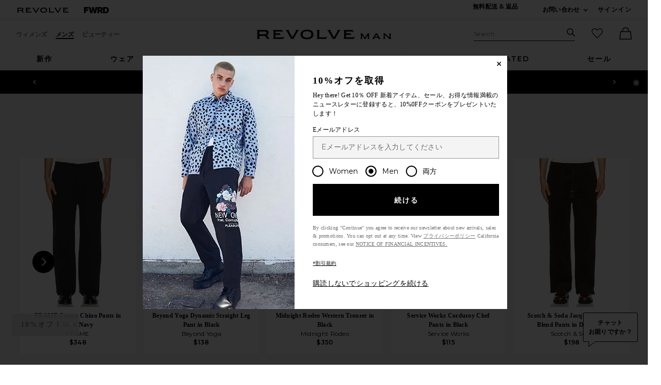

--- FILE ---
content_type: text/html;charset=UTF-8
request_url: https://jp.revolve.com/content/header/accountLogin?signInReturnPage=%2Fallsaints-verge-trouser-in-black%2Fdp%2FALLR-MP33%2F%3Fd%3DMens%26page%3D1%26lc%3D3%26itrownum%3D1%26itcurrpage%3D1%26itview%3D05%26
body_size: 570
content:
<div class="js-dropdown dropdown dropdown--right u-float--left" id="tr-account_signin">
            <a class="link link--hover-bold u-color--black" id="js-header-signin-link" href="javascript:;" onclick="window.location='/r/SignIn.jsp?page=%2Fallsaints-verge-trouser-in-black%2Fdp%2FALLR-MP33%2F%3Fd%3DMens%26page%3D1%26lc%3D3%26itrownum%3D1%26itcurrpage%3D1%26itview%3D05%26';">
            <span class="site-header__hed">サインイン</span>
        </a>
    </div>


--- FILE ---
content_type: text/html;charset=UTF-8
request_url: https://jp.revolve.com/content/nav/main-regular-menu?showGifts=false&d=Mens
body_size: 6570
content:
<li class="nav__item u-bg-color--white nav__item--new js-dropdown dropdown dropdown--full"  data-lazy-load='true'>
    <a href="/mens/new/all-new-items/br/84a67c/?navsrc=main"
       class="js-dropdown__trigger nav__link u-color--black nav__link--ab"
       id="tr-mens-main-nav-new">新作</a>
            <div class="js-dropdown__menu dropdown__menu u-padding-t--xl u-padding-b--md">
            <div class="container u-padding-t--lg">
                <div class="g">
                    <div class="gc n-5-of-12 lg-4-of-12 ">
                        <div class="g ">
                                                                                                            <div class="gc n-6-of-12">
                                                            <div class="dropdown--section-title dropdown--section-title--underline u-capitalize" role="heading" aria-level="2">
                                    新作                                </div>
                                                            <ul class="ui-list">
                                                                                                            <li class="ui-list__item u-margin-b--md">
                                            <a href="/mens/new/this-week/br/613622/?navsrc=subNew">今週の新着</a>
                                        </li>
                                                                                                                                                <li class="ui-list__item u-margin-b--md">
                                            <a href="/mens/new/all-new-items/br/84a67c/?navsrc=subNew">すべての新作</a>
                                        </li>
                                                                                                                                                <li class="ui-list__item u-margin-b--md">
                                            <a href="/mens/new/shirts/br/8eece9/?navsrc=subNew">New Shirts</a>
                                        </li>
                                                                                                                                                <li class="ui-list__item u-margin-b--md">
                                            <a href="/mens/new/shoes/br/54ca7a/?navsrc=subNew">New Shoes</a>
                                        </li>
                                                                                                                                                <li class="ui-list__item u-margin-b--md">
                                            <a href="/mens/new/tshirts/br/0d5dcd/?navsrc=subNew">New Tees</a>
                                        </li>
                                                                                                                                                <li class="ui-list__item u-margin-b--md">
                                            <a href="/new/jackets-coats/br/5f8c55/?navsrc=subNew">New Jackets & Coats</a>
                                        </li>
                                                                                                                                                <li class="ui-list__item u-margin-b--md">
                                            <a href="/products/br/7fa69f/?listname=RM%20Ongoing%20Best%20Sellers%20100324&d=Mens&cplid=54456&navsrc=subNew">ベストセラー</a>
                                        </li>
                                                                                                                                                <li class="ui-list__item u-margin-b--md">
                                            <a href="https://www.revolve.com/mens/clothing/br/15d48b/?navsrc=subNew&sortBy=newest">すべてのウェア</a>
                                        </li>
                                                                                                    </ul>
                                                                                                                                                                                                                                                                                                                                                                                                                                                                                                                                                        </div>
                                                                                                            <div class="gc n-6-of-12">
                                                            <div class="dropdown--section-title dropdown--section-title--underline u-capitalize" role="heading" aria-level="2">
                                    Just In                                </div>
                                                            <ul class="ui-list">
                                                                                                            <li class="ui-list__item u-margin-b--md">
                                            <a href="/mens/allsaints/br/c9c85e/?navsrc=subNew">AllSaints</a>
                                        </li>
                                                                                                                                                <li class="ui-list__item u-margin-b--md">
                                            <a href="https://www.revolve.com/bound/br/e392ac/?navsrc=subNew">Bound</a>
                                        </li>
                                                                                                                                                <li class="ui-list__item u-margin-b--md">
                                            <a href="/fear-of-god-essentials/br/72fec2/?navsrc=subNew">Fear of God ESSENTIALS</a>
                                        </li>
                                                                                                                                                <li class="ui-list__item u-margin-b--md">
                                            <a href="/mens/on-shoes/br/fcd618/?navsrc=subNew">On</a>
                                        </li>
                                                                                                                                                <li class="ui-list__item u-margin-b--md">
                                            <a href="/mens/polo-ralph-lauren/br/e06df7/?navsrc=subNew">Polo Ralph Lauren</a>
                                        </li>
                                                                                                                                                <li class="ui-list__item u-margin-b--md">
                                            <a href="/mens/salomon/br/885ba9/?navsrc=subNew">Salomon</a>
                                        </li>
                                                                                                                                                <li class="ui-list__item u-margin-b--md">
                                            <a href="/mens/the-north-face/br/598991/?navsrc=subNew">The North Face</a>
                                        </li>
                                                                                                    </ul>
                                                                                                                                                                                                                                                                                                                                                                                                                                                                                            </div>
                                                </div>
                    </div>
                    <div class="gc n-7-of-12 lg-8-of-12">
                        <div class="g">
                                                    <div class="gc n-4-of-12">
                                <a href="/content/products/editorial?prettyPath=/r/Editorials.jsp&listname=RM%20REVOLVE%20112925&d=Mens&cplid=61501&navsrc=subnew_i1" class="wwu-thumb">
                                    <img alt="Introducing Our New Modern Logo"
                                         class="wwu-thumb__image"
                                         width="233"
                                         height="167"
                                         src="[data-uri]"
                                         data-lazy="https://is4.revolveassets.com/images/up/2025/November/112925_RW_TOPNAV_NewLogoLaunch_1x.jpg"
                                                                                 data-srcset="https://is4.revolveassets.com/images/up/2025/November/112925_RW_TOPNAV_NewLogoLaunch_1x.jpg 1x, https://is4.revolveassets.com/images/up/2025/November/112925_RW_TOPNAV_NewLogoLaunch_2x.jpg 2x"
                                                                            >
                                    <div class="wwu-thumb__text"></div>
                                    <div class="wwu-thumb__hed">Introducing Our New Modern Logo</div>
                                </a>
                            </div>
                                                    <div class="gc n-4-of-12">
                                <a href="/content/products/editorial?prettyPath=/r/Editorials.jsp&listname=RM%20Game%20Day%20Looks%20101325&d=Mens&cplid=60727&navsrc=subnew_i2" class="wwu-thumb">
                                    <img alt="Game Day"
                                         class="wwu-thumb__image"
                                         width="233"
                                         height="167"
                                         src="[data-uri]"
                                         data-lazy="https://is4.revolveassets.com/images/up/2025/October/101625_RM_NAV_NEW_GAMEDAY_1x.jpg"
                                                                                 data-srcset="https://is4.revolveassets.com/images/up/2025/October/101625_RM_NAV_NEW_GAMEDAY_1x.jpg 1x, https://is4.revolveassets.com/images/up/2025/October/101625_RM_NAV_NEW_GAMEDAY_2x.jpg 2x"
                                                                            >
                                    <div class="wwu-thumb__text"></div>
                                    <div class="wwu-thumb__hed">ゲームデー</div>
                                </a>
                            </div>
                                                    <div class="gc n-4-of-12">
                                <a href="/mens/malbon-golf/br/f3cdc9/?sortBy=newest&featuredCodes=MGOL-MK26,MGOL-MK24 &navsrc=subnew_i3" class="wwu-thumb">
                                    <img alt="Malbon Golf"
                                         class="wwu-thumb__image"
                                         width="233"
                                         height="167"
                                         src="[data-uri]"
                                         data-lazy="https://is4.revolveassets.com/images/up/2025/October/101725_RM_Nav_New_MalbonGolf_1x.jpg"
                                                                                 data-srcset="https://is4.revolveassets.com/images/up/2025/October/101725_RM_Nav_New_MalbonGolf_1x.jpg 1x, https://is4.revolveassets.com/images/up/2025/October/101725_RM_Nav_New_MalbonGolf_2x.jpg 2x"
                                                                            >
                                    <div class="wwu-thumb__text"></div>
                                    <div class="wwu-thumb__hed">Malbon Golf</div>
                                </a>
                            </div>
                                                </div>
                    </div>
                </div>
            </div>
        </div>
    </li>
<li class="nav__item u-bg-color--white nav__item--clothing js-dropdown dropdown dropdown--full"  data-lazy-load='true'>
    <a href="/mens/clothing/br/15d48b/?navsrc=main"
       class="js-dropdown__trigger nav__link u-color--black nav__link--ab"
       id="tr-mens-main-nav-clothing">ウェア</a>
            <div class="js-dropdown__menu dropdown__menu u-padding-t--xl u-padding-b--md">
            <div class="container u-padding-t--lg">
                <div class="g">
                    <div class="gc n-6-of-12 ">
                        <div class="g ">
                                                                                                            <div class="gc n-6-of-12">
                                                            <div class="dropdown--section-title dropdown--section-title--underline u-capitalize" role="heading" aria-level="2">
                                    カテゴリー別                                </div>
                                                            <ul class="ui-list">
                                                                                                            <li class="ui-list__item u-margin-b--md">
                                            <a href="/mens/clothing/br/15d48b/?navsrc=subClothing">すべてのウェア</a>
                                        </li>
                                                                                                                                                <li class="ui-list__item u-margin-b--md">
                                            <a href="/mens/clothing-athletic-wear/br/275bf9/?navsrc=subClothing">スポーツウェア</a>
                                        </li>
                                                                                                                                                <li class="ui-list__item u-margin-b--md">
                                            <a href="/mens/denim/br/95085c/?navsrc=subClothing">デニム</a>
                                        </li>
                                                                                                                                                <li class="ui-list__item u-margin-b--md">
                                            <a href="/mens/jackets-coats/br/0afe45/?navsrc=subClothing">ジャケット&コート</a>
                                        </li>
                                                                                                                                                <li class="ui-list__item u-margin-b--md">
                                            <a href="/products/br/0639be/?listname=kids-2024&cplid=50186&navsrc=subClothing">キッズ</a>
                                        </li>
                                                                                                                                                <li class="ui-list__item u-margin-b--md">
                                            <a href="/products/br/7fa69f/?prettyPath=/r/Editorials.jsp&listname=RM%20Matching%20Sets%20Ongoing&d=Mens&cplid=54401&sortBy=featured&navsrc=subClothing">マッチングセット</a>
                                        </li>
                                                                                                                                                <li class="ui-list__item u-margin-b--md">
                                            <a href="/mens/pants/br/1638fd/?navsrc=subClothing">パンツ</a>
                                        </li>
                                                                                                                                                <li class="ui-list__item u-margin-b--md">
                                            <a href="/mens/clothing-lounge/br/625b8c/?navsrc=subClothing">ラウンジ</a>
                                        </li>
                                                                                                                                                <li class="ui-list__item u-margin-b--md">
                                            <a href="/mens/shirts/br/2514cd/?navsrc=subClothing">シャツ</a>
                                        </li>
                                                                                                                                                <li class="ui-list__item u-margin-b--md">
                                            <a href="/mens/clothing-shorts/br/935e1a/?navsrc=subClothing">ショートパンツ</a>
                                        </li>
                                                                                                                                                <li class="ui-list__item u-margin-b--md">
                                            <a href="/mens/clothing-sweaters-knits/br/1bd505/?navsrc=subClothing">セーター&ニット</a>
                                        </li>
                                                                                                                                                <li class="ui-list__item u-margin-b--md">
                                            <a href="/mens/clothing-sweatshirts-hoodies/br/a623c3/?navsrc=subClothing">スウェットシャツ&パーカー</a>
                                        </li>
                                                                                                                                                <li class="ui-list__item u-margin-b--md">
                                            <a href="/mens/clothing-swim/br/6ad86a/?navsrc=subClothing">スイム</a>
                                        </li>
                                                                                                                                                <li class="ui-list__item u-margin-b--md">
                                            <a href="/content/products/editorial?prettyPath=/r/Editorials.jsp&listname=RM%20ONGOING%20FORMAL%20SHOP%20&d=Mens&cplid=53751&sortBy=featured&navsrc=subClothing">スーツ</a>
                                        </li>
                                                                                                                                                <li class="ui-list__item u-margin-b--md">
                                            <a href="/mens/tops/br/0dad67/?navsrc=subClothing">トップス</a>
                                        </li>
                                                                                                                                                <li class="ui-list__item u-margin-b--md">
                                            <a href="/mens/tshirts/br/e90f7b/?navsrc=subClothing">Tシャツ</a>
                                        </li>
                                                                                                                                                <li class="ui-list__item u-margin-b--md">
                                            <a href="/mens/clothing-underwear/br/cd921e/?navsrc=subClothing">アンダーウェアー</a>
                                        </li>
                                                                                                    </ul>
                                                                                                                                                                                                                                                                                                                                                                                                                                                                                                                                                                                                                                                                                                                                                                                                                                                                                                                                                                                                                                                                                                                    </div>
                                                                                                            <div class="gc n-6-of-12">
                                                            <div class="dropdown--section-title dropdown--section-title--underline u-capitalize" role="heading" aria-level="2">
                                    特集                                </div>
                                                            <ul class="ui-list">
                                                                                                            <li class="ui-list__item u-margin-b--md">
                                            <a href="https://www.revolve.com/content/products/editorial?prettyPath=/r/Editorials.jsp&listname=RM%20Holiday%20Shop%20111025&d=Mens&cplid=61181&navsrc=subClothing">冬ショップ</a>
                                        </li>
                                                                                                                                                <li class="ui-list__item u-margin-b--md">
                                            <a href="/products/br/7fa69f/?prettyPath=/r/Editorials.jsp&listname=RM%20ONGOING%20Vacation%20Shop%20030425&d=Mens&cplid=57646&navsrc=subClothing">バケーションショップ</a>
                                        </li>
                                                                                                                                                <li class="ui-list__item u-margin-b--md">
                                            <a href="https://www.revolve.com/content/products/editorial?prettyPath=/r/Editorials.jsp&listname=RM%20HOME%20FOR%20THE%20HOLIDAY%20111025&d=Mens&cplid=61041&navsrc=subClothing">冬休みの帰省</a>
                                        </li>
                                                                                                                                                <li class="ui-list__item u-margin-b--md">
                                            <a href="/products/br/7fa69f/?prettyPath=/r/Editorials.jsp&listname=RM%20NIGHT%20OUT%20ONGOING&d=Mens&cplid=54406&navsrc=subClothing">ナイトアウト</a>
                                        </li>
                                                                                                                                                <li class="ui-list__item u-margin-b--md">
                                            <a href="/content/products/editorial?prettyPath=/r/Editorials.jsp&listname=RM%20Ongoing%20Cotton%20Shop&d=Mens&cplid=40741&navsrc=subClothing">コットンショップ</a>
                                        </li>
                                                                                                                                                <li class="ui-list__item u-margin-b--md">
                                            <a href="https://www.revolve.com/content/products/editorial?prettyPath=/r/Editorials.jsp&listname=RM%20Elevated%20Basics%20&d=Mens&cplid=48381&sortBy=featured&navsrc=subClothing">Elevated Essentials</a>
                                        </li>
                                                                                                                                                <li class="ui-list__item u-margin-b--md">
                                            <a href="https://www.revolve.com/content/products/editorial?prettyPath=/r/Editorials.jsp&listname=RM%20ONGOING%20FORMAL%20SHOP%20&d=Mens&cplid=53751&sortBy=featured&navsrc=subClothing">フォーマル</a>
                                        </li>
                                                                                                    </ul>
                                                                                                                                                                                                                                                                                                                                                                                                                                                                                            </div>
                                                </div>
                    </div>
                    <div class="gc n-6-of-12">
                        <div class="g">
                                                    <div class="gc n-6-of-12">
                                <a href="/content/products/editorial?prettyPath=/r/Editorials.jsp&listname=RM%20Ongoing%20Cotton%20Shop&d=Mens&cplid=40741&navsrc=subclothing_i1" class="wwu-thumb">
                                    <img alt="Cotton"
                                         class="wwu-thumb__image"
                                         width="233"
                                         height="310"
                                         src="[data-uri]"
                                         data-lazy="https://is4.revolveassets.com/images/up/2025/October/101725_RM_Nav_Clothing_Cotton_1x.jpg"
                                                                                 data-srcset="https://is4.revolveassets.com/images/up/2025/October/101725_RM_Nav_Clothing_Cotton_1x.jpg 1x, https://is4.revolveassets.com/images/up/2025/October/101725_RM_Nav_Clothing_Cotton_2x.jpg 2x"
                                                                            >
                                    <div class="wwu-thumb__text"></div>
                                    <div class="wwu-thumb__hed">コットン</div>
                                </a>
                            </div>
                                                    <div class="gc n-6-of-12">
                                <a href="/mens/jackets-coats/br/0afe45/?sortBy=newest&featuredCodes=FAMF-MO27&navsrc=subclothing_i2" class="wwu-thumb">
                                    <img alt="Jackets & Coats"
                                         class="wwu-thumb__image"
                                         width="233"
                                         height="310"
                                         src="[data-uri]"
                                         data-lazy="https://is4.revolveassets.com/images/up/2025/October/101725_RM_Nav_Clothing_JacketsCoats_1x.jpg"
                                                                                 data-srcset="https://is4.revolveassets.com/images/up/2025/October/101725_RM_Nav_Clothing_JacketsCoats_1x.jpg 1x, https://is4.revolveassets.com/images/up/2025/October/101725_RM_Nav_Clothing_JacketsCoats_2x.jpg 2x"
                                                                            >
                                    <div class="wwu-thumb__text"></div>
                                    <div class="wwu-thumb__hed">ジャケット&コート</div>
                                </a>
                            </div>
                                                </div>
                    </div>
                </div>
            </div>
        </div>
    </li>
<li class="nav__item u-bg-color--white nav__item--shoes js-dropdown dropdown dropdown--full"  data-lazy-load='true'>
    <a href="/mens/shoes/br/b05f2e/?navsrc=main"
       class="js-dropdown__trigger nav__link u-color--black nav__link--ab"
       id="tr-mens-main-nav-shoes">シューズ</a>
            <div class="js-dropdown__menu dropdown__menu u-padding-t--xl u-padding-b--md">
            <div class="container u-padding-t--lg">
                <div class="g">
                    <div class="gc n-5-of-12 lg-4-of-12 ">
                        <div class="g ">
                                                                                                            <div class="gc n-6-of-12">
                                                            <div class="dropdown--section-title dropdown--section-title--underline u-capitalize" role="heading" aria-level="2">
                                    カテゴリー別                                </div>
                                                            <ul class="ui-list">
                                                                                                            <li class="ui-list__item u-margin-b--md">
                                            <a href="/mens/shoes/br/b05f2e/?navsrc=subShoes">すべてのシューズ</a>
                                        </li>
                                                                                                                                                <li class="ui-list__item u-margin-b--md">
                                            <a href="/mens/shoes-boots/br/20e203/?navsrc=subShoes">ブーツ</a>
                                        </li>
                                                                                                                                                <li class="ui-list__item u-margin-b--md">
                                            <a href="/mens/shoes-dress-shoes/br/7bc69f/?navsrc=subShoes">ドレスシューズ</a>
                                        </li>
                                                                                                                                                <li class="ui-list__item u-margin-b--md">
                                            <a href="/mens/shoes-sneakers/br/4f37b5/?navsrc=subShoes">スニーカー</a>
                                        </li>
                                                                                                                                                <li class="ui-list__item u-margin-b--md">
                                            <a href="/mens/shoes-sandals-slides/br/dcbded/?navsrc=subShoes">サンダル＆スライド</a>
                                        </li>
                                                                                                                                                                        </ul>
                                                                                                                                                                                                                                                                                                                                                                                                            <div class="u-margin-t--lg u-white-space--normal u-line-height--md dropdown__luxury">
                                        <a href="//www.fwrd.com/mens-category-shoes/b05f2e/?navsrc=revcp" target="_blank" rel="noreferrer noopener" rel="noreferrer noopener">
                                            <em>ラグジュアリーシューズ</em>
                                        </a>
                                        <span class="js-dropdown dropdown__luxury-dd">
                                            <a href="//www.fwrd.com/mens-category-shoes/b05f2e/?navsrc=revcp"
                                               class="js-dropdown__trigger popover cross-btn cross-btn--pill dropdown__luxury-fwrd cross-btn--pill-xxs u-margin-l--sm"
                                               target="_blank" rel="noreferrer noopener">FWRD</a>
                                            <span class="js-dropdown__menu popover__content popover__content--sm">
                                                FWRD.comはラグジュアリーなブティックで、REVOLVEのシスターサイトです。                                            </span>
                                        </span>
                                    </div>
                                                                                        </div>
                                                                                                            <div class="gc n-6-of-12">
                                                            <div class="dropdown--section-title dropdown--section-title--underline u-capitalize" role="heading" aria-level="2">
                                    注目ブランド                                </div>
                                                            <ul class="ui-list">
                                                                                                            <li class="ui-list__item u-margin-b--md">
                                            <a href="/adidas-originals/br/2fc42a/?navsrc=subShoes">アディダスオリジナル</a>
                                        </li>
                                                                                                                                                <li class="ui-list__item u-margin-b--md">
                                            <a href="/asics/br/95b09f/?navsrc=subShoes">ASICS</a>
                                        </li>
                                                                                                                                                <li class="ui-list__item u-margin-b--md">
                                            <a href="/mens/birkenstock/br/8068fb/?navsrc=subShoes">Birkenstock</a>
                                        </li>
                                                                                                                                                <li class="ui-list__item u-margin-b--md">
                                            <a href="/mens/ghbass/br/99dfba/?navsrc=subShoes">G.H. Bass</a>
                                        </li>
                                                                                                                                                <li class="ui-list__item u-margin-b--md">
                                            <a href="/new-balance/br/0d7f93/?navsrc=subShoes">New Balance</a>
                                        </li>
                                                                                                                                                <li class="ui-list__item u-margin-b--md">
                                            <a href="/mens/nike-shoes/br/6f1dfe/?navsrc=subShoes">Nike</a>
                                        </li>
                                                                                                                                                <li class="ui-list__item u-margin-b--md">
                                            <a href="/mens/on-shoes/br/fcd618/?navsrc=subShoes">On</a>
                                        </li>
                                                                                                                                                <li class="ui-list__item u-margin-b--md">
                                            <a href="/mens/salomon/br/885ba9/?navsrc=subShoes">Salomon</a>
                                        </li>
                                                                                                    </ul>
                                                                                                                                                                                                                                                                                                                                                                                                                                                                                                                                                        </div>
                                                </div>
                    </div>
                    <div class="gc n-7-of-12 lg-8-of-12">
                        <div class="g">
                                                    <div class="gc n-4-of-12">
                                <a href="/mens/shoes/br/b05f2e/?&sortBy=newest&navsrc=subshoes_i1" class="wwu-thumb">
                                    <img alt="New Footwear"
                                         class="wwu-thumb__image"
                                         width="233"
                                         height="310"
                                         src="[data-uri]"
                                         data-lazy="https://is4.revolveassets.com/images/up/2025/October/101625_RM_NAV_SHOES_NEWFOOTWEAR_1x.jpg"
                                                                                 data-srcset="https://is4.revolveassets.com/images/up/2025/October/101625_RM_NAV_SHOES_NEWFOOTWEAR_1x.jpg 1x, https://is4.revolveassets.com/images/up/2025/October/101625_RM_NAV_SHOES_NEWFOOTWEAR_2x.jpg 2x"
                                                                            >
                                    <div class="wwu-thumb__text"></div>
                                    <div class="wwu-thumb__hed">New Footwear</div>
                                </a>
                            </div>
                                                    <div class="gc n-4-of-12">
                                <a href="/mens/shoes-dress-shoes-loafers/br/2e9bb3/?sortBy=newest&featuredCodes=GHBR-MZ17&navsrc=subshoes_i2" class="wwu-thumb">
                                    <img alt="Loafers"
                                         class="wwu-thumb__image"
                                         width="233"
                                         height="310"
                                         src="[data-uri]"
                                         data-lazy="https://is4.revolveassets.com/images/up/2025/October/101725_RM_Nav_Shoes_Loafers_1x.jpg"
                                                                                 data-srcset="https://is4.revolveassets.com/images/up/2025/October/101725_RM_Nav_Shoes_Loafers_1x.jpg 1x, https://is4.revolveassets.com/images/up/2025/October/101725_RM_Nav_Shoes_Loafers_2x.jpg 2x"
                                                                            >
                                    <div class="wwu-thumb__text"></div>
                                    <div class="wwu-thumb__hed">ローファー</div>
                                </a>
                            </div>
                                                    <div class="gc n-4-of-12">
                                <a href="/mens/shoes-sneakers/br/4f37b5/?sortBy=newest&featuredCodes=AFSC-MZ246&navsrc=subshoes_i3" class="wwu-thumb">
                                    <img alt="Sneakers"
                                         class="wwu-thumb__image"
                                         width="233"
                                         height="310"
                                         src="[data-uri]"
                                         data-lazy="https://is4.revolveassets.com/images/up/2025/October/101725_RM_Nav_Shoes_Sneakers_1x.jpg"
                                                                                 data-srcset="https://is4.revolveassets.com/images/up/2025/October/101725_RM_Nav_Shoes_Sneakers_1x.jpg 1x, https://is4.revolveassets.com/images/up/2025/October/101725_RM_Nav_Shoes_Sneakers_2x.jpg 2x"
                                                                            >
                                    <div class="wwu-thumb__text"></div>
                                    <div class="wwu-thumb__hed">スニーカー</div>
                                </a>
                            </div>
                                                </div>
                    </div>
                </div>
            </div>
        </div>
    </li>
<li class="nav__item u-bg-color--white nav__item--accessories js-dropdown dropdown dropdown--full"  data-lazy-load='true'>
    <a href="/mens/accessories/br/8ad9de/?navsrc=main"
       class="js-dropdown__trigger nav__link u-color--black nav__link--ab"
       id="tr-mens-main-nav-accessories">アクセサリー</a>
            <div class="js-dropdown__menu dropdown__menu u-padding-t--xl u-padding-b--md">
            <div class="container u-padding-t--lg">
                <div class="g">
                    <div class="gc n-6-of-12 ">
                        <div class="g ">
                                                                                                            <div class="gc n-6-of-12">
                                                            <div class="dropdown--section-title dropdown--section-title--underline u-capitalize" role="heading" aria-level="2">
                                    Accessories                                </div>
                                                            <ul class="ui-list">
                                                                                                            <li class="ui-list__item u-margin-b--md">
                                            <a href="/mens/accessories/br/8ad9de/?navsrc=subAccessories">すべてのアクセサリー</a>
                                        </li>
                                                                                                                                                <li class="ui-list__item u-margin-b--md">
                                            <a href="/mens/bags/br/6c97c1/?navsrc=subAccessories">バッグ</a>
                                        </li>
                                                                                                                                                <li class="ui-list__item u-margin-b--md">
                                            <a href="/mens/accessories-grooming/br/33672e/?navsrc=subAccessories">グルーミング</a>
                                        </li>
                                                                                                                                                <li class="ui-list__item u-margin-b--md">
                                            <a href="/mens/accessories-hats/br/1df4c5/?navsrc=subAccessories">帽子</a>
                                        </li>
                                                                                                                                                <li class="ui-list__item u-margin-b--md">
                                            <a href="/mens/home/br/96421e/?navsrc=subAccessories">ホーム</a>
                                        </li>
                                                                                                                                                <li class="ui-list__item u-margin-b--md">
                                            <a href="/mens/accessories-jewelry/br/c053f5/?navsrc=subAccessories">ジュエリー</a>
                                        </li>
                                                                                                                                                <li class="ui-list__item u-margin-b--md">
                                            <a href="/mens/accessories-sunglasses-eyewear/br/fd3288/?navsrc=subAccessories">サングラス&アイウェア</a>
                                        </li>
                                                                                                                                                <li class="ui-list__item u-margin-b--md">
                                            <a href="/mens/accessories-watches/br/8c80fb/?navsrc=subAccessories">ウォッチ</a>
                                        </li>
                                                                                                                                                                        </ul>
                                                                                                                                                                                                                                                                                                                                                                                                                                                                                                                                                                                                <div class="u-margin-t--lg u-white-space--normal u-line-height--md dropdown__luxury">
                                        <a href="//www.fwrd.com/mens-category-accessories/8ad9de/?navsrc=revcp" target="_blank" rel="noreferrer noopener" rel="noreferrer noopener">
                                            <em>ラグジュアリーアクセサリー</em>
                                        </a>
                                        <span class="js-dropdown dropdown__luxury-dd">
                                            <a href="//www.fwrd.com/mens-category-accessories/8ad9de/?navsrc=revcp"
                                               class="js-dropdown__trigger popover cross-btn cross-btn--pill dropdown__luxury-fwrd cross-btn--pill-xxs u-margin-l--sm"
                                               target="_blank" rel="noreferrer noopener">FWRD</a>
                                            <span class="js-dropdown__menu popover__content popover__content--sm">
                                                FWRD.comはラグジュアリーなブティックで、REVOLVEのシスターサイトです。                                            </span>
                                        </span>
                                    </div>
                                                                                        </div>
                                                                                                            <div class="gc n-6-of-12">
                                                            <div class="dropdown--section-title dropdown--section-title--underline u-capitalize" role="heading" aria-level="2">
                                    注目ブランド                                </div>
                                                            <ul class="ui-list">
                                                                                                            <li class="ui-list__item u-margin-b--md">
                                            <a href="/mens/d1-milano/br/30a6d8/?navsrc=subAccessories">D1 Milano</a>
                                        </li>
                                                                                                                                                <li class="ui-list__item u-margin-b--md">
                                            <a href="/mens/goorin-brothers/br/c91951/?navsrc=subAccessories">Goorin Brothers</a>
                                        </li>
                                                                                                                                                <li class="ui-list__item u-margin-b--md">
                                            <a href="/mens/huega-house/br/b0ff97/?navsrc=subAccessories">Huega House</a>
                                        </li>
                                                                                                                                                <li class="ui-list__item u-margin-b--md">
                                            <a href="/mens/nrgy/br/7fff59/?navsrc=subAccessories">NRGY</a>
                                        </li>
                                                                                                                                                <li class="ui-list__item u-margin-b--md">
                                            <a href="/mens/polo-ralph-lauren-accessories/br/a25f47/?navsrc=subAccessories">Polo Ralph Lauren</a>
                                        </li>
                                                                                                                                                <li class="ui-list__item u-margin-b--md">
                                            <a href="/mens/shinola/br/394367/?navsrc=subAccessories">Shinola（シャイノラ）</a>
                                        </li>
                                                                                                                                                <li class="ui-list__item u-margin-b--md">
                                            <a href="/mens/stance/br/44bce9/?navsrc=subAccessories">Stance</a>
                                        </li>
                                                                                                    </ul>
                                                                                                                                                                                                                                                                                                                                                                                                                                                                                            </div>
                                                </div>
                    </div>
                    <div class="gc n-6-of-12">
                        <div class="g">
                                                    <div class="gc n-6-of-12">
                                <a href="/mens/accessories-hats/br/1df4c5/?navsrc=subaccessories_i1" class="wwu-thumb">
                                    <img alt="Hats"
                                         class="wwu-thumb__image"
                                         width="233"
                                         height="310"
                                         src="[data-uri]"
                                         data-lazy="https://is4.revolveassets.com/images/up/2025/October/101725_RM_Nav_Accessories_Hats_1x.jpg"
                                                                                 data-srcset="https://is4.revolveassets.com/images/up/2025/October/101725_RM_Nav_Accessories_Hats_1x.jpg 1x, https://is4.revolveassets.com/images/up/2025/October/101725_RM_Nav_Accessories_Hats_2x.jpg 2x"
                                                                            >
                                    <div class="wwu-thumb__text"></div>
                                    <div class="wwu-thumb__hed">帽子</div>
                                </a>
                            </div>
                                                    <div class="gc n-6-of-12">
                                <a href="/mens/accessories-watches/br/8c80fb/?navsrc=subaccessories_i2" class="wwu-thumb">
                                    <img alt="Watches"
                                         class="wwu-thumb__image"
                                         width="233"
                                         height="310"
                                         src="[data-uri]"
                                         data-lazy="https://is4.revolveassets.com/images/up/2025/October/101725_RM_Nav_Accessories_Watches_1x.jpg"
                                                                                 data-srcset="https://is4.revolveassets.com/images/up/2025/October/101725_RM_Nav_Accessories_Watches_1x.jpg 1x, https://is4.revolveassets.com/images/up/2025/October/101725_RM_Nav_Accessories_Watches_2x.jpg 2x"
                                                                            >
                                    <div class="wwu-thumb__text"></div>
                                    <div class="wwu-thumb__hed">ウォッチ</div>
                                </a>
                            </div>
                                                </div>
                    </div>
                </div>
            </div>
        </div>
    </li>
<li class="u-bg-color--white nav__item nav__item--designers js-dropdown dropdown dropdown--full
           "
    data-lazy-load="true">
    <a href="/designers/?orderBy=A-Z&navsrc=main&d=Mens" class="js-dropdown__trigger nav__link u-color--black nav__link--ab"
       id="tr-mens-main-nav-designers">デザイナー</a>
    <div class="js-dropdown__menu dropdown__menu u-padding-t--xl u-padding-b--md">
        <div class="container u-padding-t--lg">
            <div class="g g--rtl">
                <div
                                            class="gc n-3-of-12"
                                    >
                    
                                            <a class="btn u-full-width u-margin-b--lg" href="/designers/?orderBy=A-Z&navsrc=subdesigners_all&d=Mens">アルファベット順に<br>デザイナーを見る</a>
                    <a class="image-badge--relative wwu-thumb--designer" href="/mens/polo-ralph-lauren/br/e06df7/?navsrc=subdesigner_featured ">
                        <img src="[data-uri]"
                             data-lazy="https://is4.revolveassets.com/images/up/2025/September/091925_RM_NAV_DESIGNERS_POLORALPHLAUREN_1x.jpg"
                                                         data-srcset="https://is4.revolveassets.com/images/up/2025/September/091925_RM_NAV_DESIGNERS_POLORALPHLAUREN_1x.jpg 1x, https://is4.revolveassets.com/images/up/2025/September/091925_RM_NAV_DESIGNERS_POLORALPHLAUREN_2x.jpg 2x"
                                                         alt="Polo Ralph Lauren" aria-hidden="true"
                                                             width="418"
                                                                                         height="556"
                            >
                        <div class="image-badge image-badge--bottom">
                            <div class="image-badge__hed">注目デザイナー:</div>
                            <div class="image-badge__dek">Polo Ralph Lauren</div>
                        </div>
                    </a>

                                    </div>

                                                                                                        <div class="gc n-6-of-12">
                                                            <div class="dropdown--section-title dropdown--section-title--underline" role="heading" aria-level="2" >Top 20 Designers</div>
                                                        <ul class="ui-list ui-list u-column-count--2 u-margin-b--lg">
                                                                    <li class="ui-list__item u-margin-b--md">
                                        <a href="/mens/allsaints/br/c9c85e/?navsrc=subdesigners_top">ALLSAINTS</a>
                                    </li>
                                                                    <li class="ui-list__item u-margin-b--md">
                                        <a href="/mens/anti-social-social-club/br/fdeaa9/?navsrc=subdesigners_top">Anti Social Social Club</a>
                                    </li>
                                                                    <li class="ui-list__item u-margin-b--md">
                                        <a href="/mens/beams-plus/br/15854e/?navsrc=subdesigners_top">Beams Plus</a>
                                    </li>
                                                                    <li class="ui-list__item u-margin-b--md">
                                        <a href="/mens/birkenstock/br/8068fb/?navsrc=subdesigners_top">BIRKENSTOCK</a>
                                    </li>
                                                                    <li class="ui-list__item u-margin-b--md">
                                        <a href="/mens/dickies/br/f28214/?navsrc=subdesigners_top">Dickies</a>
                                    </li>
                                                                    <li class="ui-list__item u-margin-b--md">
                                        <a href="https://www.revolve.com/mens/frame/br/c2372a/?navsrc=subdesigners_top">FRAME (フレーム)</a>
                                    </li>
                                                                    <li class="ui-list__item u-margin-b--md">
                                        <a href="https://www.revolve.com/mens/fear-of-god-essentials/br/72fec2/?navsrc=subdesigners_top">Fear of God ESSENTIALS</a>
                                    </li>
                                                                    <li class="ui-list__item u-margin-b--md">
                                        <a href="https://www.revolve.com/mens/krost/br/7d4f1c/?navsrc=subdesigners_top">Krost</a>
                                    </li>
                                                                    <li class="ui-list__item u-margin-b--md">
                                        <a href="/mens/lacoste/br/745334/?navsrc=subdesigners_top">Lacoste</a>
                                    </li>
                                                                    <li class="ui-list__item u-margin-b--md">
                                        <a href="/mens/museum-of-peace-and-quiet/br/bf8b75/?navsrc=subdesigners_top">Museum of Peace and Quiet</a>
                                    </li>
                                                                    <li class="ui-list__item u-margin-b--md">
                                        <a href="/designers/?orderBy=A-Z&d=Mens&navsrc=subdesigners_top">すべてのデザイナーを見る</a>
                                    </li>
                                                                    <li class="ui-list__item u-margin-b--md">
                                        <a href="/mens/nike/br/9ed4e5/?navsrc=subdesigners_top">Nike</a>
                                    </li>
                                                                    <li class="ui-list__item u-margin-b--md">
                                        <a href="/mens/obey/br/a1b161/?navsrc=subdesigners_top">Obey</a>
                                    </li>
                                                                    <li class="ui-list__item u-margin-b--md">
                                        <a href="/mens/on/br/4f625e/?navsrc=subdesigners_top">On</a>
                                    </li>
                                                                    <li class="ui-list__item u-margin-b--md">
                                        <a href="/mens/palmes/br/72c292/?navsrc=subdesigners_top">Palmes</a>
                                    </li>
                                                                    <li class="ui-list__item u-margin-b--md">
                                        <a href="/mens/polo-ralph-lauren/br/e06df7/?navsrc=subdesigners_top">Polo Ralph Lauren</a>
                                    </li>
                                                                    <li class="ui-list__item u-margin-b--md">
                                        <a href="/mens/rails/br/95c574/?navsrc=subdesigners_top">Rails</a>
                                    </li>
                                                                    <li class="ui-list__item u-margin-b--md">
                                        <a href="/mens/rhude/br/1ac268/?navsrc=subdesigners_top">Rhude (ルード)</a>
                                    </li>
                                                                    <li class="ui-list__item u-margin-b--md">
                                        <a href="https://www.revolve.com/mens/salomon/br/885ba9/?navsrc=subdesigners_top">Salomon</a>
                                    </li>
                                                                    <li class="ui-list__item u-margin-b--md">
                                        <a href="/mens/theory/br/4f63b4/?navsrc=subdesigners_top">Theory</a>
                                    </li>
                                                                    <li class="ui-list__item u-margin-b--md">
                                        <a href="/mens/the-north-face/br/598991/?navsrc=subdesigners_top">The North Face</a>
                                    </li>
                                                            </ul>
                        </div>
                    
                                    
                                <div class="gc" id="heart-brands">
                </div>
            </div>
        </div>
    </div>
</li>
<li class="nav__item u-bg-color--white nav__item--curated js-dropdown dropdown dropdown--full"  data-lazy-load='true'>
    <a href="/content/curated?navsrc=main"
       class="js-dropdown__trigger nav__link u-color--black nav__link--ab"
       id="tr-mens-main-nav-curated">curated</a>
            <div class="js-dropdown__menu dropdown__menu u-padding-t--xl u-padding-b--md">
            <div class="container u-padding-t--lg">
                <div class="g">
                    <div class="gc n-5-of-12 lg-4-of-12 ">
                        <div class="g ">
                                                                                                            <div class="gc n-6-of-12">
                                                            <div class="dropdown--section-title dropdown--section-title--underline u-capitalize" role="heading" aria-level="2">
                                    特集                                </div>
                                                            <ul class="ui-list">
                                                                                                            <li class="ui-list__item u-margin-b--md">
                                            <a href="https://www.revolve.com/content/products/editorial?prettyPath=/r/Editorials.jsp&listname=RM%20Ongoing%20Athletic%20Shop%20010125&d=Mens&cplid=55831&navsrc=subcurated">Athletic Shop</a>
                                        </li>
                                                                                                                                                <li class="ui-list__item u-margin-b--md">
                                            <a href="https://www.revolve.com/content/products/editorial?prettyPath=/r/Editorials.jsp&listname=RM%20ONGOING%20FORMAL%20SHOP%20&d=Mens&cplid=53751&sortBy=featured&navsrc=subcurated">Formal Edit</a>
                                        </li>
                                                                                                                                                <li class="ui-list__item u-margin-b--md">
                                            <a href="https://www.revolve.com/content/products/editorial?prettyPath=/r/Editorials.jsp&listname=RM%20Elevated%20Basics%20&d=Mens&cplid=48381&sortBy=featured&navsrc=subcurated">Elevated Staples</a>
                                        </li>
                                                                                                                                                <li class="ui-list__item u-margin-b--md">
                                            <a href="https://www.revolve.com/content/products/editorial?prettyPath=/r/Editorials.jsp&listname=RM%20Matching%20Sets%20Ongoing&d=Mens&cplid=54401&sortBy=featured&navsrc=subcurated">マッチングセット</a>
                                        </li>
                                                                                                                                                <li class="ui-list__item u-margin-b--md">
                                            <a href="/products/br/7fa69f/?prettyPath=/r/Editorials.jsp&listname=RM%20Ongoing%20Special%20Releases%20080125&d=Mens&cplid=59491Link URL&navsrc=subcurated">Special Releases</a>
                                        </li>
                                                                                                                                                <li class="ui-list__item u-margin-b--md">
                                            <a href="/products/br/7fa69f/?prettyPath=/r/Editorials.jsp&listname=RM%20Game%20Day%20Looks%20101325&d=Mens&cplid=60727&navsrc=subcurated">ゲームデー</a>
                                        </li>
                                                                                                                                                <li class="ui-list__item u-margin-b--md">
                                            <a href="https://www.revolve.com/content/products/editorial?prettyPath=/r/Editorials.jsp&listname=RM%20Ongoing%20Cotton%20Shop&d=Mens&cplid=40741&navsrc=subcurated">コットンショップ</a>
                                        </li>
                                                                                                                                                <li class="ui-list__item u-margin-b--md">
                                            <a href="https://www.revolve.com/content/products/editorial?prettyPath=/r/Editorials.jsp&listname=RM%20HOLIDAY%20GIFT%20SHOP%20111025&d=Mens&cplid=61216&navsrc=subcurated">The Holiday Gift Shop</a>
                                        </li>
                                                                                                                                                <li class="ui-list__item u-margin-b--md">
                                            <a href="https://www.revolve.com/content/products/editorial?prettyPath=/r/Editorials.jsp&listname=RM%20Golf%20Shop%20031325&d=Mens&cplid=57211&navsrc=subcurated">Golf Shop</a>
                                        </li>
                                                                                                    </ul>
                                                                                                                                                                                                                                                                                                                                                                                                                                                                                                                                                                                                                    </div>
                                                                                                            <div class="">
                                                            <ul class="ui-list">
                                                                </ul>
                                                        </div>
                                                </div>
                    </div>
                    <div class="gc n-7-of-12 lg-8-of-12">
                        <div class="g">
                                                    <div class="gc n-4-of-12">
                                <a href="/content/products/editorial?prettyPath=/r/Editorials.jsp&listname=RM%20Ongoing%20Fall%20Shop%20082025&d=Mens&cplid=59856&navsrc=subcurated_i1" class="wwu-thumb">
                                    <img alt="Fall Edit"
                                         class="wwu-thumb__image"
                                         width="233"
                                         height="167"
                                         src="[data-uri]"
                                         data-lazy="https://is4.revolveassets.com/images/up/2025/October/101725_RM_Nav_Curated_FallEdit_1x.jpg"
                                                                                 data-srcset="https://is4.revolveassets.com/images/up/2025/October/101725_RM_Nav_Curated_FallEdit_1x.jpg 1x, https://is4.revolveassets.com/images/up/2025/October/101725_RM_Nav_Curated_FallEdit_2x.jpg 2x"
                                                                            >
                                    <div class="wwu-thumb__text"></div>
                                    <div class="wwu-thumb__hed">Fall Edit</div>
                                </a>
                            </div>
                                                    <div class="gc n-4-of-12">
                                <a href="/content/products/editorial?&listname=RM%20Ongoing%20Best%20Sellers%20100324&d=Mens&cplid=54456&navsrc=subcurated_i2" class="wwu-thumb">
                                    <img alt="Best Sellers"
                                         class="wwu-thumb__image"
                                         width="233"
                                         height="167"
                                         src="[data-uri]"
                                         data-lazy="https://is4.revolveassets.com/images/up/2025/October/101725_RM_Nav_Curated_BestSellers_1x.jpg"
                                                                                 data-srcset="https://is4.revolveassets.com/images/up/2025/October/101725_RM_Nav_Curated_BestSellers_1x.jpg 1x, https://is4.revolveassets.com/images/up/2025/October/101725_RM_Nav_Curated_BestSellers_2x.jpg 2x"
                                                                            >
                                    <div class="wwu-thumb__text"></div>
                                    <div class="wwu-thumb__hed">ベストセラー</div>
                                </a>
                            </div>
                                                    <div class="gc n-4-of-12">
                                <a href="/content/products/editorial?prettyPath=/r/Editorials.jsp&listname=RM%20Elevated%20Basics%20&d=Mens&cplid=48381&sortBy=featured&navsrc=subcurated_i3" class="wwu-thumb">
                                    <img alt="Elevated Lux"
                                         class="wwu-thumb__image"
                                         width="233"
                                         height="167"
                                         src="[data-uri]"
                                         data-lazy="https://is4.revolveassets.com/images/up/2025/October/101725_RM_Nav_Curated_ElevatedLux_1x.jpg"
                                                                                 data-srcset="https://is4.revolveassets.com/images/up/2025/October/101725_RM_Nav_Curated_ElevatedLux_1x.jpg 1x, https://is4.revolveassets.com/images/up/2025/October/101725_RM_Nav_Curated_ElevatedLux_2x.jpg 2x"
                                                                            >
                                    <div class="wwu-thumb__text"></div>
                                    <div class="wwu-thumb__hed">Elevated Lux</div>
                                </a>
                            </div>
                                                </div>
                    </div>
                </div>
            </div>
        </div>
    </li>
<li class="nav__item u-bg-color--white nav__item--sale js-dropdown dropdown dropdown--full"  data-lazy-load='true'>
    <a href="/mens/sale/all-sale-items/br/650eb6/?navsrc=main"
       class="js-dropdown__trigger nav__link u-color--black nav__link--ab"
       id="tr-mens-main-nav-sale">セール</a>
            <div class="js-dropdown__menu dropdown__menu u-padding-t--xl u-padding-b--md">
            <div class="container u-padding-t--lg">
                <div class="g">
                    <div class="gc n-6-of-12 ">
                        <div class="g dropdown-nav__column">
                                                                                                            <div class="gc n-6-of-12">
                                                            <div class="dropdown--section-title dropdown--section-title--underline u-capitalize" role="heading" aria-level="2">
                                    カテゴリーで見る                                </div>
                                                            <ul class="ui-list">
                                                                                                            <li class="ui-list__item u-margin-b--md">
                                            <a href="/mens/sale/all-sale-items/br/650eb6/?navsrc=subSale">すべてのセール</a>
                                        </li>
                                                                                                                                                <li class="ui-list__item u-margin-b--md">
                                            <a href="/mens/sale/final-sale/br/c9a04e/?navsrc=subSale">ファイナルセール</a>
                                        </li>
                                                                                                                                                <li class="ui-list__item u-margin-b--md">
                                            <a href="/mens/sale/accessories/br/5faf11/?navsrc=subSale">セールアクセサリー</a>
                                        </li>
                                                                                                                                                <li class="ui-list__item u-margin-b--md">
                                            <a href="/mens/sale/jackets-coats/br/8591ec/?navsrc=subSale">Sale Outerwear</a>
                                        </li>
                                                                                                                                                <li class="ui-list__item u-margin-b--md">
                                            <a href="/mens/sale/pants/br/f1d6c7/?navsrc=subSale">Sale Pants</a>
                                        </li>
                                                                                                                                                <li class="ui-list__item u-margin-b--md">
                                            <a href="/mens/sale/shirts/br/c5304a/?navsrc=subSale">Sale Shirts</a>
                                        </li>
                                                                                                                                                <li class="ui-list__item u-margin-b--md">
                                            <a href="/mens/sale/shoes/br/3d985a/?navsrc=subSale">セールシューズ</a>
                                        </li>
                                                                                                                                                <li class="ui-list__item u-margin-b--md">
                                            <a href="/mens/sale/tshirts/br/b9617f/?navsrc=subSale">Sale T-Shirts</a>
                                        </li>
                                                                                                    </ul>
                                                                                                                                                                                                                                                                                                                                                                                                                                                                                                                                                        </div>
                                                                                                            <div class="gc n-6-of-12">
                                                            <div class="dropdown--section-title dropdown--section-title--underline u-capitalize" role="heading" aria-level="2">
                                    Shop Your Shoe Size                                </div>
                                                            <ul class="ui-list">
                                                                                                            <li class="ui-list__item u-margin-b--md">
                                            <a href="/mens/sale/shoes/br/3d985a/?size=Shoes_7&size=Shoes_7.5&size=Shoes_8&filters=size&navsrc=subSale">7-8</a>
                                        </li>
                                                                                                                                                <li class="ui-list__item u-margin-b--md">
                                            <a href="/mens/sale/shoes/br/3d985a/?size=Shoes_8&size=Shoes_8.5&size=Shoes_9&filters=size&navsrc=subSale">8-9</a>
                                        </li>
                                                                                                                                                <li class="ui-list__item u-margin-b--md">
                                            <a href="/mens/sale/shoes/br/3d985a/?size=Shoes_9&size=Shoes_9.5&size=Shoes_10&filters=size&navsrc=subSale">9-10</a>
                                        </li>
                                                                                                                                                <li class="ui-list__item u-margin-b--md">
                                            <a href="/mens/sale/shoes/br/3d985a/?size=Shoes_10&size=Shoes_10.5&size=Shoes_11&filters=size&navsrc=subSale">10-11</a>
                                        </li>
                                                                                                                                                <li class="ui-list__item u-margin-b--md">
                                            <a href="/mens/sale/shoes/br/3d985a/?size=Shoes_11&size=Shoes_11.5&size=Shoes_12&filters=size&navsrc=subSale">11-12</a>
                                        </li>
                                                                                                                                                <li class="ui-list__item u-margin-b--md">
                                            <a href="/mens/sale/shoes/br/3d985a/?size=Shoes_12&size=Shoes_12.5&size=Shoes_13&filters=size&navsrc=subSale">12-13</a>
                                        </li>
                                                                                                    </ul>
                                                                                                                                                                                                                                                                                                                                                                                                                                </div>
                                                </div>
                    </div>
                    <div class="gc n-6-of-12">
                        <div class="g">
                                                    <div class="gc n-6-of-12">
                                <a href="/mens/sale/shoes/br/3d985a/?navsrc=subsale_i1" class="wwu-thumb">
                                    <img alt="Sale Footwear"
                                         class="wwu-thumb__image"
                                         width="215"
                                         height="155"
                                         src="[data-uri]"
                                         data-lazy="https://is4.revolveassets.com/images/up/2025/October/101725_RM_Nav_Sale_Footwear_1x.jpg"
                                                                                 data-srcset="https://is4.revolveassets.com/images/up/2025/October/101725_RM_Nav_Sale_Footwear_1x.jpg 1x, https://is4.revolveassets.com/images/up/2025/October/101725_RM_Nav_Sale_Footwear_2x.jpg 2x"
                                                                            >
                                    <div class="wwu-thumb__text"></div>
                                    <div class="wwu-thumb__hed">Sale Footwear</div>
                                </a>
                            </div>
                                                    <div class="gc n-6-of-12">
                                <a href="/mens/sale/jackets-coats/br/8591ec/?navsrc=subsale_i2" class="wwu-thumb">
                                    <img alt="Sale Jackets & Coats"
                                         class="wwu-thumb__image"
                                         width="215"
                                         height="155"
                                         src="[data-uri]"
                                         data-lazy="https://is4.revolveassets.com/images/up/2025/October/101725_RM_Nav_Sale_JacketsCoats_1x.jpg"
                                                                                 data-srcset="https://is4.revolveassets.com/images/up/2025/October/101725_RM_Nav_Sale_JacketsCoats_1x.jpg 1x, https://is4.revolveassets.com/images/up/2025/October/101725_RM_Nav_Sale_JacketsCoats_2x.jpg 2x"
                                                                            >
                                    <div class="wwu-thumb__text"></div>
                                    <div class="wwu-thumb__hed">Sale Jackets & Coats</div>
                                </a>
                            </div>
                                                </div>
                    </div>
                </div>
            </div>
        </div>
    </li>


--- FILE ---
content_type: text/html;charset=UTF-8
request_url: https://jp.revolve.com/content/product/getMarkup/productDetailsTab/ALLR-MP33?d=Mens&code=ALLR-MP33
body_size: 2965
content:

<div id="details-ajaxed-tab" class="product-details product-sections js-tabs tabs--responsive"
     data-active-tab="product-details__title--active">
    <ul role="tablist" class="u-margin-l--none">
                                <li class="u-inline-block u-padding-r--lg u-padding-b--md">
                <a role="tab" aria-controls="product-details__description" href="#product-details__description"
                   class="js-product-details-tab-track product-sections__hed tabs__link product-details__title u-center u-padding-b--xs tabs__link--active product-details__title--active"
                   data-name="詳細"
                   data-tab-content=".product-details__description" aria-selected="true">
                    詳細
                    <span class="u-screen-reader">, currently selected</span>
                </a>
            </li>
            <li class="u-inline-block u-padding-r--lg u-padding-b--md">
                <a role="tab" aria-controls="product-details__size-fit" href="#product-details__size-fit" 
                   class="js-product-details-tab-track product-sections__hed tabs__link product-details__title u-center u-padding-b--xs js-track-size-fit-tab"
                   data-name="サイズ"
                   data-tab-content=".product-details__size-fit" aria-selected="false">
                    サイズ
                </a>
            </li>

                            <li class="u-inline-block u-padding-r--lg u-padding-b--md">
                    <a role="tab" aria-controls="product-details__about-brand" href="#product-details__about-brand" 
                       class="js-product-details-tab-track product-sections__hed tabs__link product-details__title 
                       u-right u-padding-b--xs"
                       data-name="ブランドについて"
                       data-tab-content=".product-details__about-brand" aria-selected="false">
                        ブランドについて
                    </a>
                </li>
                                </ul>

    
    <!-- Description -->
    <div role="tabpanel" class="product-details__content tabs__content product-details__description  tabs__content--active " id="product-details__description" tabindex="-1">
                                                                 <div class="u-text--md">                         100% コットン. 中国製. 洗濯機洗い. ボタンフライの留め具. Front slant pockets and back flap pockets. カーゴデザインポケット. 23" at the knee and narrows to 20" at the leg opening. Revolveスタイル番号 ALLR-MP33. メーカースタイル番号 M011TA. 
                     </div>                 
                
                        </div>

        <!--  Size & Fit -->
        <div role="tabpanel" class="product-details__content tabs__content product-details__size-fit" id="product-details__size-fit" tabindex="-1">
        <div>
                        <div id="size-guide-measurements-1" class="js-size-guide-measurements-1 tabs__content sizeguide-tab-content--active">
        <div class="u-flex">
    <div class="u-full-width">
        <table>
            <tr class="u-left"><th colspan="2">モデル  Info</th></tr>
            <tr><td colspan="2">Marvin は、 6'2" and is wearing a size 32</td></tr>
            <tr><td style="width:50%;">ウエスト</td><td>30"</td></tr>
            <tr><td style="width:50%;">胸囲</td><td></td></tr>
            <tr><td style="width:50%;">ヒップ</td><td></td></tr>
        </table>
    </div>
    <div class="u-full-width">
                    <table>
                <tr class="u-left"><th colspan="2">Product measurements</th></tr>
                                    <tr><td style="width:50%;">股下</td><td>31.0"</td></tr>
                                    <tr><td style="width:50%;">股上</td><td>12.0"</td></tr>
                                    <tr><td style="width:50%;">膝幅</td><td>23"</td></tr>
                                    <tr><td style="width:50%;">裾幅</td><td>20"</td></tr>
                            </table>
            </div>
</div>
    </div>
<div><button id="js-size-guide-focus-tabs" class="link js-track-sizeguide-click" type="button" aria-haspopup="dialog">サイズガイド</button></div>
        </div>
    </div>
            <!-- Ingredients -->
    
    <!-- About Brand -->

        <div role="tabpanel" class="product-details__content tabs__content product-details__about-brand" id="product-details__about-brand" tabindex="-1">
        <p class="u-margin-t--xl u-text--md">1994年にイーストロンドンで設立されたAllSaintsは、ノイズを乗り越えて他とは違うものをお届けしています。レザージャケットやバイカーブーツなど、個性的なアイテムが揃います。また、予想もしなかったプリント柄や、何度もリピートしたくなるようなアクセサリーもあります。トレンドに背を向け、自分なりのルールを作り、画一化されないユニフォームを作ること、それが革新です。AllSaintsはあなた流の着こなしを提案します。</p>
    </div>
    </div>


--- FILE ---
content_type: text/css
request_url: https://is4.revolveassets.com/r_b4f100c75061a659470345e5800cc02aad9c5ff9/r_src/main/dist/chrome.css
body_size: 107895
content:
@import url(https://fonts.googleapis.com/css2?family=Bodoni+Moda);.horizontal-scroll__item-wrap,.text-between{display:flex}.star-rating__item .icon{fill:#949494}.star-rating__item .icon:hover{fill:#949494;stroke:#949494}.star-rating__item .icon{stroke:#bab274;fill:#fff}.star-rating__item .icon:hover{stroke:#bab274;fill:#fff;stroke-width:.0357142857rem}.star-rating--filled-0\.5 .star-rating__item:first-child .icon:hover:nth-child(1),.star-rating--filled-0\.5 .star-rating__item:first-child .icon:nth-child(1),.star-rating--filled-1 .star-rating__item:first-child .icon,.star-rating--filled-1 .star-rating__item:first-child .icon:hover,.star-rating--filled-1\.0 .star-rating__item:first-child .icon,.star-rating--filled-1\.0 .star-rating__item:first-child .icon:hover,.star-rating--filled-1\.5 .star-rating__item:first-child .icon,.star-rating--filled-1\.5 .star-rating__item:first-child .icon:hover,.star-rating--filled-1\.5 .star-rating__item:nth-child(2) .icon:first-child,.star-rating--filled-1\.5 .star-rating__item:nth-child(2) .icon:hover:first-child,.star-rating--filled-2 .star-rating__item:first-child .icon,.star-rating--filled-2 .star-rating__item:first-child .icon:hover,.star-rating--filled-2 .star-rating__item:nth-child(2) .icon,.star-rating--filled-2 .star-rating__item:nth-child(2) .icon:hover,.star-rating--filled-2\.0 .star-rating__item:first-child .icon,.star-rating--filled-2\.0 .star-rating__item:first-child .icon:hover,.star-rating--filled-2\.0 .star-rating__item:nth-child(2) .icon,.star-rating--filled-2\.0 .star-rating__item:nth-child(2) .icon:hover,.star-rating--filled-2\.5 .star-rating__item:first-child .icon,.star-rating--filled-2\.5 .star-rating__item:first-child .icon:hover,.star-rating--filled-2\.5 .star-rating__item:nth-child(2) .icon,.star-rating--filled-2\.5 .star-rating__item:nth-child(2) .icon:hover,.star-rating--filled-2\.5 .star-rating__item:nth-child(3) .icon:first-child,.star-rating--filled-2\.5 .star-rating__item:nth-child(3) .icon:hover:first-child,.star-rating--filled-3 .star-rating__item:first-child .icon,.star-rating--filled-3 .star-rating__item:first-child .icon:hover,.star-rating--filled-3 .star-rating__item:nth-child(2) .icon,.star-rating--filled-3 .star-rating__item:nth-child(2) .icon:hover,.star-rating--filled-3 .star-rating__item:nth-child(3) .icon,.star-rating--filled-3 .star-rating__item:nth-child(3) .icon:hover,.star-rating--filled-3\.0 .star-rating__item:first-child .icon,.star-rating--filled-3\.0 .star-rating__item:first-child .icon:hover,.star-rating--filled-3\.0 .star-rating__item:nth-child(2) .icon,.star-rating--filled-3\.0 .star-rating__item:nth-child(2) .icon:hover,.star-rating--filled-3\.0 .star-rating__item:nth-child(3) .icon,.star-rating--filled-3\.0 .star-rating__item:nth-child(3) .icon:hover,.star-rating--filled-3\.5 .star-rating__item:first-child .icon,.star-rating--filled-3\.5 .star-rating__item:first-child .icon:hover,.star-rating--filled-3\.5 .star-rating__item:nth-child(2) .icon,.star-rating--filled-3\.5 .star-rating__item:nth-child(2) .icon:hover,.star-rating--filled-3\.5 .star-rating__item:nth-child(3) .icon,.star-rating--filled-3\.5 .star-rating__item:nth-child(3) .icon:hover,.star-rating--filled-3\.5 .star-rating__item:nth-child(4) .icon:first-child,.star-rating--filled-3\.5 .star-rating__item:nth-child(4) .icon:hover:first-child,.star-rating--filled-4 .star-rating__item:first-child .icon,.star-rating--filled-4 .star-rating__item:first-child .icon:hover,.star-rating--filled-4 .star-rating__item:nth-child(2) .icon,.star-rating--filled-4 .star-rating__item:nth-child(2) .icon:hover,.star-rating--filled-4 .star-rating__item:nth-child(3) .icon,.star-rating--filled-4 .star-rating__item:nth-child(3) .icon:hover,.star-rating--filled-4 .star-rating__item:nth-child(4) .icon,.star-rating--filled-4 .star-rating__item:nth-child(4) .icon:hover,.star-rating--filled-4\.0 .star-rating__item:first-child .icon,.star-rating--filled-4\.0 .star-rating__item:first-child .icon:hover,.star-rating--filled-4\.0 .star-rating__item:nth-child(2) .icon,.star-rating--filled-4\.0 .star-rating__item:nth-child(2) .icon:hover,.star-rating--filled-4\.0 .star-rating__item:nth-child(3) .icon,.star-rating--filled-4\.0 .star-rating__item:nth-child(3) .icon:hover,.star-rating--filled-4\.0 .star-rating__item:nth-child(4) .icon,.star-rating--filled-4\.0 .star-rating__item:nth-child(4) .icon:hover,.star-rating--filled-4\.5 .star-rating__item:first-child .icon,.star-rating--filled-4\.5 .star-rating__item:first-child .icon:hover,.star-rating--filled-4\.5 .star-rating__item:nth-child(2) .icon,.star-rating--filled-4\.5 .star-rating__item:nth-child(2) .icon:hover,.star-rating--filled-4\.5 .star-rating__item:nth-child(3) .icon,.star-rating--filled-4\.5 .star-rating__item:nth-child(3) .icon:hover,.star-rating--filled-4\.5 .star-rating__item:nth-child(4) .icon,.star-rating--filled-4\.5 .star-rating__item:nth-child(4) .icon:hover,.star-rating--filled-4\.5 .star-rating__item:nth-child(5) .icon:first-child,.star-rating--filled-4\.5 .star-rating__item:nth-child(5) .icon:hover:first-child,.star-rating--filled-5 .star-rating__item:first-child .icon,.star-rating--filled-5 .star-rating__item:first-child .icon:hover,.star-rating--filled-5 .star-rating__item:nth-child(2) .icon,.star-rating--filled-5 .star-rating__item:nth-child(2) .icon:hover,.star-rating--filled-5 .star-rating__item:nth-child(3) .icon,.star-rating--filled-5 .star-rating__item:nth-child(3) .icon:hover,.star-rating--filled-5 .star-rating__item:nth-child(4) .icon,.star-rating--filled-5 .star-rating__item:nth-child(4) .icon:hover,.star-rating--filled-5 .star-rating__item:nth-child(5) .icon,.star-rating--filled-5 .star-rating__item:nth-child(5) .icon:hover,.star-rating--filled-5\.0 .star-rating__item:first-child .icon,.star-rating--filled-5\.0 .star-rating__item:first-child .icon:hover,.star-rating--filled-5\.0 .star-rating__item:nth-child(2) .icon,.star-rating--filled-5\.0 .star-rating__item:nth-child(2) .icon:hover,.star-rating--filled-5\.0 .star-rating__item:nth-child(3) .icon,.star-rating--filled-5\.0 .star-rating__item:nth-child(3) .icon:hover,.star-rating--filled-5\.0 .star-rating__item:nth-child(4) .icon,.star-rating--filled-5\.0 .star-rating__item:nth-child(4) .icon:hover,.star-rating--filled-5\.0 .star-rating__item:nth-child(5) .icon,.star-rating--filled-5\.0 .star-rating__item:nth-child(5) .icon:hover,.star-rating--filled-5\.5 .star-rating__item:first-child .icon,.star-rating--filled-5\.5 .star-rating__item:first-child .icon:hover,.star-rating--filled-5\.5 .star-rating__item:nth-child(2) .icon,.star-rating--filled-5\.5 .star-rating__item:nth-child(2) .icon:hover,.star-rating--filled-5\.5 .star-rating__item:nth-child(3) .icon,.star-rating--filled-5\.5 .star-rating__item:nth-child(3) .icon:hover,.star-rating--filled-5\.5 .star-rating__item:nth-child(4) .icon,.star-rating--filled-5\.5 .star-rating__item:nth-child(4) .icon:hover,.star-rating--filled-5\.5 .star-rating__item:nth-child(5) .icon,.star-rating--filled-5\.5 .star-rating__item:nth-child(5) .icon:hover{stroke-width:0;fill:#000}.star-rating--filled-0\.5--beauty .star-rating__item:first-child .icon:hover:nth-child(1),.star-rating--filled-0\.5--beauty .star-rating__item:first-child .icon:nth-child(1),.star-rating--filled-1--beauty .star-rating__item:first-child .icon,.star-rating--filled-1--beauty .star-rating__item:first-child .icon:hover,.star-rating--filled-1\.0--beauty .star-rating__item:first-child .icon,.star-rating--filled-1\.0--beauty .star-rating__item:first-child .icon:hover,.star-rating--filled-1\.5--beauty .star-rating__item:first-child .icon,.star-rating--filled-1\.5--beauty .star-rating__item:first-child .icon:hover,.star-rating--filled-1\.5--beauty .star-rating__item:nth-child(2) .icon:first-child,.star-rating--filled-1\.5--beauty .star-rating__item:nth-child(2) .icon:hover:first-child,.star-rating--filled-2--beauty .star-rating__item:first-child .icon,.star-rating--filled-2--beauty .star-rating__item:first-child .icon:hover,.star-rating--filled-2--beauty .star-rating__item:nth-child(2) .icon,.star-rating--filled-2--beauty .star-rating__item:nth-child(2) .icon:hover,.star-rating--filled-2\.0--beauty .star-rating__item:first-child .icon,.star-rating--filled-2\.0--beauty .star-rating__item:first-child .icon:hover,.star-rating--filled-2\.0--beauty .star-rating__item:nth-child(2) .icon,.star-rating--filled-2\.0--beauty .star-rating__item:nth-child(2) .icon:hover,.star-rating--filled-2\.5--beauty .star-rating__item:first-child .icon,.star-rating--filled-2\.5--beauty .star-rating__item:first-child .icon:hover,.star-rating--filled-2\.5--beauty .star-rating__item:nth-child(2) .icon,.star-rating--filled-2\.5--beauty .star-rating__item:nth-child(2) .icon:hover,.star-rating--filled-2\.5--beauty .star-rating__item:nth-child(3) .icon:first-child,.star-rating--filled-2\.5--beauty .star-rating__item:nth-child(3) .icon:hover:first-child,.star-rating--filled-3--beauty .star-rating__item:first-child .icon,.star-rating--filled-3--beauty .star-rating__item:first-child .icon:hover,.star-rating--filled-3--beauty .star-rating__item:nth-child(2) .icon,.star-rating--filled-3--beauty .star-rating__item:nth-child(2) .icon:hover,.star-rating--filled-3--beauty .star-rating__item:nth-child(3) .icon,.star-rating--filled-3--beauty .star-rating__item:nth-child(3) .icon:hover,.star-rating--filled-3\.0--beauty .star-rating__item:first-child .icon,.star-rating--filled-3\.0--beauty .star-rating__item:first-child .icon:hover,.star-rating--filled-3\.0--beauty .star-rating__item:nth-child(2) .icon,.star-rating--filled-3\.0--beauty .star-rating__item:nth-child(2) .icon:hover,.star-rating--filled-3\.0--beauty .star-rating__item:nth-child(3) .icon,.star-rating--filled-3\.0--beauty .star-rating__item:nth-child(3) .icon:hover,.star-rating--filled-3\.5--beauty .star-rating__item:first-child .icon,.star-rating--filled-3\.5--beauty .star-rating__item:first-child .icon:hover,.star-rating--filled-3\.5--beauty .star-rating__item:nth-child(2) .icon,.star-rating--filled-3\.5--beauty .star-rating__item:nth-child(2) .icon:hover,.star-rating--filled-3\.5--beauty .star-rating__item:nth-child(3) .icon,.star-rating--filled-3\.5--beauty .star-rating__item:nth-child(3) .icon:hover,.star-rating--filled-3\.5--beauty .star-rating__item:nth-child(4) .icon:first-child,.star-rating--filled-3\.5--beauty .star-rating__item:nth-child(4) .icon:hover:first-child,.star-rating--filled-4--beauty .star-rating__item:first-child .icon,.star-rating--filled-4--beauty .star-rating__item:first-child .icon:hover,.star-rating--filled-4--beauty .star-rating__item:nth-child(2) .icon,.star-rating--filled-4--beauty .star-rating__item:nth-child(2) .icon:hover,.star-rating--filled-4--beauty .star-rating__item:nth-child(3) .icon,.star-rating--filled-4--beauty .star-rating__item:nth-child(3) .icon:hover,.star-rating--filled-4--beauty .star-rating__item:nth-child(4) .icon,.star-rating--filled-4--beauty .star-rating__item:nth-child(4) .icon:hover,.star-rating--filled-4\.0--beauty .star-rating__item:first-child .icon,.star-rating--filled-4\.0--beauty .star-rating__item:first-child .icon:hover,.star-rating--filled-4\.0--beauty .star-rating__item:nth-child(2) .icon,.star-rating--filled-4\.0--beauty .star-rating__item:nth-child(2) .icon:hover,.star-rating--filled-4\.0--beauty .star-rating__item:nth-child(3) .icon,.star-rating--filled-4\.0--beauty .star-rating__item:nth-child(3) .icon:hover,.star-rating--filled-4\.0--beauty .star-rating__item:nth-child(4) .icon,.star-rating--filled-4\.0--beauty .star-rating__item:nth-child(4) .icon:hover,.star-rating--filled-4\.5--beauty .star-rating__item:first-child .icon,.star-rating--filled-4\.5--beauty .star-rating__item:first-child .icon:hover,.star-rating--filled-4\.5--beauty .star-rating__item:nth-child(2) .icon,.star-rating--filled-4\.5--beauty .star-rating__item:nth-child(2) .icon:hover,.star-rating--filled-4\.5--beauty .star-rating__item:nth-child(3) .icon,.star-rating--filled-4\.5--beauty .star-rating__item:nth-child(3) .icon:hover,.star-rating--filled-4\.5--beauty .star-rating__item:nth-child(4) .icon,.star-rating--filled-4\.5--beauty .star-rating__item:nth-child(4) .icon:hover,.star-rating--filled-4\.5--beauty .star-rating__item:nth-child(5) .icon:first-child,.star-rating--filled-4\.5--beauty .star-rating__item:nth-child(5) .icon:hover:first-child,.star-rating--filled-5--beauty .star-rating__item:first-child .icon,.star-rating--filled-5--beauty .star-rating__item:first-child .icon:hover,.star-rating--filled-5--beauty .star-rating__item:nth-child(2) .icon,.star-rating--filled-5--beauty .star-rating__item:nth-child(2) .icon:hover,.star-rating--filled-5--beauty .star-rating__item:nth-child(3) .icon,.star-rating--filled-5--beauty .star-rating__item:nth-child(3) .icon:hover,.star-rating--filled-5--beauty .star-rating__item:nth-child(4) .icon,.star-rating--filled-5--beauty .star-rating__item:nth-child(4) .icon:hover,.star-rating--filled-5--beauty .star-rating__item:nth-child(5) .icon,.star-rating--filled-5--beauty .star-rating__item:nth-child(5) .icon:hover,.star-rating--filled-5\.0--beauty .star-rating__item:first-child .icon,.star-rating--filled-5\.0--beauty .star-rating__item:first-child .icon:hover,.star-rating--filled-5\.0--beauty .star-rating__item:nth-child(2) .icon,.star-rating--filled-5\.0--beauty .star-rating__item:nth-child(2) .icon:hover,.star-rating--filled-5\.0--beauty .star-rating__item:nth-child(3) .icon,.star-rating--filled-5\.0--beauty .star-rating__item:nth-child(3) .icon:hover,.star-rating--filled-5\.0--beauty .star-rating__item:nth-child(4) .icon,.star-rating--filled-5\.0--beauty .star-rating__item:nth-child(4) .icon:hover,.star-rating--filled-5\.0--beauty .star-rating__item:nth-child(5) .icon,.star-rating--filled-5\.0--beauty .star-rating__item:nth-child(5) .icon:hover,.star-rating--filled-5\.5--beauty .star-rating__item:first-child .icon,.star-rating--filled-5\.5--beauty .star-rating__item:first-child .icon:hover,.star-rating--filled-5\.5--beauty .star-rating__item:nth-child(2) .icon,.star-rating--filled-5\.5--beauty .star-rating__item:nth-child(2) .icon:hover,.star-rating--filled-5\.5--beauty .star-rating__item:nth-child(3) .icon,.star-rating--filled-5\.5--beauty .star-rating__item:nth-child(3) .icon:hover,.star-rating--filled-5\.5--beauty .star-rating__item:nth-child(4) .icon,.star-rating--filled-5\.5--beauty .star-rating__item:nth-child(4) .icon:hover,.star-rating--filled-5\.5--beauty .star-rating__item:nth-child(5) .icon,.star-rating--filled-5\.5--beauty .star-rating__item:nth-child(5) .icon:hover{stroke-width:0;fill:#bab274}@media screen and (-ms-high-contrast:active){.star-rating--filled-0\.5 .star-rating__item:first-child .icon:nth-child(1),.star-rating--filled-1 .star-rating__item:first-child .icon,.star-rating--filled-1\.0 .star-rating__item:first-child .icon,.star-rating--filled-1\.5 .star-rating__item:first-child .icon,.star-rating--filled-1\.5 .star-rating__item:nth-child(2) .icon:first-child,.star-rating--filled-2 .star-rating__item:first-child .icon,.star-rating--filled-2 .star-rating__item:nth-child(2) .icon,.star-rating--filled-2\.0 .star-rating__item:first-child .icon,.star-rating--filled-2\.0 .star-rating__item:nth-child(2) .icon,.star-rating--filled-2\.5 .star-rating__item:first-child .icon,.star-rating--filled-2\.5 .star-rating__item:nth-child(2) .icon,.star-rating--filled-2\.5 .star-rating__item:nth-child(3) .icon:first-child,.star-rating--filled-3 .star-rating__item:first-child .icon,.star-rating--filled-3 .star-rating__item:nth-child(2) .icon,.star-rating--filled-3 .star-rating__item:nth-child(3) .icon,.star-rating--filled-3\.0 .star-rating__item:first-child .icon,.star-rating--filled-3\.0 .star-rating__item:nth-child(2) .icon,.star-rating--filled-3\.0 .star-rating__item:nth-child(3) .icon,.star-rating--filled-3\.5 .star-rating__item:first-child .icon,.star-rating--filled-3\.5 .star-rating__item:nth-child(2) .icon,.star-rating--filled-3\.5 .star-rating__item:nth-child(3) .icon,.star-rating--filled-3\.5 .star-rating__item:nth-child(4) .icon:first-child,.star-rating--filled-4 .star-rating__item:first-child .icon,.star-rating--filled-4 .star-rating__item:nth-child(2) .icon,.star-rating--filled-4 .star-rating__item:nth-child(3) .icon,.star-rating--filled-4 .star-rating__item:nth-child(4) .icon,.star-rating--filled-4\.0 .star-rating__item:first-child .icon,.star-rating--filled-4\.0 .star-rating__item:nth-child(2) .icon,.star-rating--filled-4\.0 .star-rating__item:nth-child(3) .icon,.star-rating--filled-4\.0 .star-rating__item:nth-child(4) .icon,.star-rating--filled-4\.5 .star-rating__item:first-child .icon,.star-rating--filled-4\.5 .star-rating__item:nth-child(2) .icon,.star-rating--filled-4\.5 .star-rating__item:nth-child(3) .icon,.star-rating--filled-4\.5 .star-rating__item:nth-child(4) .icon,.star-rating--filled-4\.5 .star-rating__item:nth-child(5) .icon:first-child,.star-rating--filled-5 .star-rating__item:first-child .icon,.star-rating--filled-5 .star-rating__item:nth-child(2) .icon,.star-rating--filled-5 .star-rating__item:nth-child(3) .icon,.star-rating--filled-5 .star-rating__item:nth-child(4) .icon,.star-rating--filled-5 .star-rating__item:nth-child(5) .icon,.star-rating--filled-5\.0 .star-rating__item:first-child .icon,.star-rating--filled-5\.0 .star-rating__item:nth-child(2) .icon,.star-rating--filled-5\.0 .star-rating__item:nth-child(3) .icon,.star-rating--filled-5\.0 .star-rating__item:nth-child(4) .icon,.star-rating--filled-5\.0 .star-rating__item:nth-child(5) .icon,.star-rating--filled-5\.5 .star-rating__item:first-child .icon,.star-rating--filled-5\.5 .star-rating__item:nth-child(2) .icon,.star-rating--filled-5\.5 .star-rating__item:nth-child(3) .icon,.star-rating--filled-5\.5 .star-rating__item:nth-child(4) .icon,.star-rating--filled-5\.5 .star-rating__item:nth-child(5) .icon{stroke-width:.0357142857rem;stroke:#949494;fill:#000}}.btn--grey,.btn--yellow,.choice-field__select,.favorites-chart__item,.favorites-chart__push-button,.favorites-header__btn-filter,.gift-cert__loyalty-price,.heroslide__subhed,.kustomer-app-new-conversation-button,.kustomer-app-thread-customer-message,.kustomer-app-thread-user-message,.kustomer .messageInput[contenteditable=true]:empty:before,.pac-container,.page-title__subhed,.pill-button,.pill__btn,.product-brand,.product-location,.product-sizes__btn,.product-sizes__link,.push-button,.revolve-me__hed-inline-copy,.select,.shopping-summary__info,.textarea,body,div.choice-field__select,input,select,textarea{font-family:var(--font-primary);font-weight:400}.bag-summary-top__line--total,.bag-summary__line--total,.banner__hed,.blog__headline,.blog__lookbook-desc,.blog__post-title,.btn,.btn-icon,.card--shops__heading,.card.card--fav .card__heading,.careers-page__apply-section--hed,.carousel__dek,.checkout-header__nav-item,.collections__plp-banner-text,.cost-summary__line-total,.cotton-cpl__banner-item-tag,.designers-a-z__section-title,.dropdown--section-title,.earlyaccess-badge,.email-signup__fav-hed,.f-categories__link,.f-flatlays__list-item:before,.favorites-header__btn,.filters__strong,.flag__hed,.flag__promo,.floating-label__select,.gift-cert__value,.gwp-confirm__beauty-logo,.h1,.h1-secondary,.h2,.h2-secondary,.h3,.h3-5-secondary,.h3-secondary,.h4,.h4-secondary,.h5,.h5-secondary,.h6,.h6-secondary,.heroslide__hed,.image-hover__btn,.image-hover__btn--left,.info-popup__hed,.ipad-download-banner,.kicker__cta,.kicker__title,.link--bold,.link--bold--white,.link--hover-bold,.link--hover-bold-white,.link--light-bold,.loyalty-favorites__tab.tabs__link--active button,.loyalty-favorites__tab button:hover,.loyalty__card:before,.loyalty__reward-bonus:after,.loyalty__status-heading,.modal--notification .modal__hed,.modal__hed,.modal__hed--secondary,.nav__link,.otp-input,.page-cta,.page-title__hed,.page-title__hed--hero,.page-title__hed--secondary,.plp-category__dropdown-hed,.popover__header,.popover__header--main,.product-name--lg,.product-recs__brand,.product-titles__brand,.product-titles__name,.product-titles__name span,.products-grid__ad-hed,.radio__input:after,.refer-friend__number,.shop-size__category,.shop-size__size,.shopping-bag__head,.shopping-summary__prop,.shopping-summary__value,.similar-plp__hed,.site-header__hed,.site-header__secondary-link,.sizeguide__diagram-title,.sizeguide__title-container-title,.story-hero__cta,.style-expert__notify-modal .modal__hed,.subscriptions__hed,.tabs--full .tabs__link,.tabs--full .tabs__link--secondary,.vote-banner__title,.voyages__hero-hed,.voyages__package-hed,.voyages__package-name,.wedding-badge,.wwu-thumb__text,h1,h2,h3,h4,h5,h6,th{font-family:var(--font-primary);font-weight:600}html:lang(ja),html:lang(ja) body{font-family:var(--font-japanese)!important;font-weight:400}.tabs--full html:lang(ja) .tabs__link,html:lang(ja) .bag-summary-top__line--total,html:lang(ja) .bag-summary__line--total,html:lang(ja) .banner__hed,html:lang(ja) .cost-summary__line-total,html:lang(ja) .designers-a-z__section-title,html:lang(ja) .email-signup__fav-hed,html:lang(ja) .f-categories__link,html:lang(ja) .f-flatlays__list-item:before,html:lang(ja) .flag__hed,html:lang(ja) .floating-label__select,html:lang(ja) .h1,html:lang(ja) .h2,html:lang(ja) .h3,html:lang(ja) .h4,html:lang(ja) .h5,html:lang(ja) .h6,html:lang(ja) .info-popup__hed,html:lang(ja) .kicker__title,html:lang(ja) .loyalty__status-heading,html:lang(ja) .modal__hed,html:lang(ja) .otp-input,html:lang(ja) .page-title__hed,html:lang(ja) .page-title__hed--hero,html:lang(ja) .popover__header--main,html:lang(ja) .product-recs__brand,html:lang(ja) .product-titles__brand,html:lang(ja) .product-titles__name,html:lang(ja) .product-titles__name span,html:lang(ja) .site-header__hed,html:lang(ja) .tabs--full .tabs__link,html:lang(ja) h1,html:lang(ja) h2,html:lang(ja) h3,html:lang(ja) h4,html:lang(ja) h5,html:lang(ja) h6{font-family:var(--font-japanese)!important;font-weight:600}html:lang(ko),html:lang(ko) body{font-family:var(--font-korean)!important;font-weight:400}.tabs--full html:lang(ko) .tabs__link,html:lang(ko) .bag-summary-top__line--total,html:lang(ko) .bag-summary__line--total,html:lang(ko) .banner__hed,html:lang(ko) .cost-summary__line-total,html:lang(ko) .designers-a-z__section-title,html:lang(ko) .email-signup__fav-hed,html:lang(ko) .f-categories__link,html:lang(ko) .f-flatlays__list-item:before,html:lang(ko) .flag__hed,html:lang(ko) .floating-label__select,html:lang(ko) .h1,html:lang(ko) .h2,html:lang(ko) .h3,html:lang(ko) .h4,html:lang(ko) .h5,html:lang(ko) .h6,html:lang(ko) .info-popup__hed,html:lang(ko) .kicker__title,html:lang(ko) .loyalty__status-heading,html:lang(ko) .modal__hed,html:lang(ko) .otp-input,html:lang(ko) .page-title__hed,html:lang(ko) .page-title__hed--hero,html:lang(ko) .popover__header--main,html:lang(ko) .product-recs__brand,html:lang(ko) .product-titles__brand,html:lang(ko) .product-titles__name,html:lang(ko) .product-titles__name span,html:lang(ko) .site-header__hed,html:lang(ko) .tabs--full .tabs__link,html:lang(ko) h1,html:lang(ko) h2,html:lang(ko) h3,html:lang(ko) h4,html:lang(ko) h5,html:lang(ko) h6{font-family:var(--font-korean)!important;font-weight:600}.tabs--full html:lang(ara) .tabs__link,html:lang(ara) .bag-summary-top__line--total,html:lang(ara) .bag-summary__line--total,html:lang(ara) .banner__hed,html:lang(ara) .cost-summary__line-total,html:lang(ara) .designers-a-z__section-title,html:lang(ara) .email-signup__fav-hed,html:lang(ara) .f-categories__link,html:lang(ara) .f-flatlays__list-item:before,html:lang(ara) .flag__hed,html:lang(ara) .floating-label__select,html:lang(ara) .h1,html:lang(ara) .h2,html:lang(ara) .h3,html:lang(ara) .h4,html:lang(ara) .h5,html:lang(ara) .h6,html:lang(ara) .info-popup__hed,html:lang(ara) .kicker__title,html:lang(ara) .loyalty__status-heading,html:lang(ara) .modal__hed,html:lang(ara) .otp-input,html:lang(ara) .page-title__hed,html:lang(ara) .page-title__hed--hero,html:lang(ara) .popover__header--main,html:lang(ara) .product-recs__brand,html:lang(ara) .product-titles__brand,html:lang(ara) .product-titles__name,html:lang(ara) .product-titles__name span,html:lang(ara) .site-header__hed,html:lang(ara) .tabs--full .tabs__link,html:lang(ara) h1,html:lang(ara) h2,html:lang(ara) h3,html:lang(ara) h4,html:lang(ara) h5,html:lang(ara) h6{font-family:var(--font-arabic)!important;font-weight:600}:root{--font-primary:Poppins,Arial,sans-serif;--font-japanese:Poppins,ヒラギノ角ゴ Pro W3,Hiragino Kaku Gothic Pro,メイリオ,Meiryo;--font-korean:Poppins,NanumGothic,sans-serif;--font-arabic:Poppins,NanumGothic,sans-serif}*,:after,:before{-webkit-box-sizing:border-box;-moz-box-sizing:border-box;box-sizing:border-box;padding:0;margin:0}article,aside,audio,canvas,details,figcaption,figure,footer,header,hgroup,main,nav,section,summary,video{display:block}button,input[type=button],input[type=file],input[type=reset],input[type=submit]{-webkit-appearance:none;border-radius:0}button,input,select,textarea{font-family:inherit;font-size:inherit;line-height:inherit}html{height:100%;font-size:14px;--scrollbarWidth:0px}html:lang(ch),html:lang(ru),html:lang(zh){font-size:13px}html:lang(ar){font-size:18px}@media screen and (max-width:47.9375em){@supports not (-webkit-touch-callout:none){html:lang(ar){font-size:14px}}}html:lang(ar) *{letter-spacing:normal!important}html:before{display:none;content:"base,mobile,tablet,small-desktop,desktop,large-desktop,larger-desktop"}*{-ms-text-size-adjust:100%;-webkit-text-size-adjust:100%}*,body{margin:0}body{height:100%;font-size:14px;color:#000;background-color:#fff;line-height:1.7857142857em}body:before{display:none}@media screen and (min-width:0em){body:before{content:"base"}}@media screen and (min-width:20em){body:before{content:"mobile"}}@media screen and (min-width:34.375em){body:before{content:"tablet"}}@media screen and (min-width:48em){body:before{content:"small-desktop"}}@media screen and (min-width:56.25em){body:before{content:"desktop"}}@media screen and (min-width:78.5em){body:before{content:"large-desktop"}}@media screen and (min-width:100em){body:before{content:"larger-desktop"}}.womens ::selection{background:#fdcdca}.womens ::-moz-selection{background:#fdcdca}[tabindex="0"]:focus,[tabindex="-1"]:focus,a:focus,button:focus,input:focus,select:focus,textarea:focus{outline:.1428571429rem dotted #c81d86;outline-offset:.1428571429rem}.choice-field__select,.select,div.choice-field__select,input,select{font-size:1rem;line-height:1.2857142857rem;letter-spacing:.0214285714rem;padding:.8571428571rem 1.1428571429rem;border-radius:0;background-color:#f4f4f4;border:.0714285714rem solid #949494;color:#000;text-rendering:optimizeLegibility;margin-bottom:0}.choice-field__select:required,.select:required,input:required,select:required{border:.0714285714rem solid #949494;color:#000}.choice-field__select:disabled,.select:disabled,input:disabled,select:disabled{opacity:.5}.has--error.choice-field__select,.select.has--error,input.has--error,select.has--error{border-color:#f4e8e8;background-color:#f4e8e8;color:#961c1c}.has--error.choice-field__select::-webkit-input-placeholder,.select.has--error::-webkit-input-placeholder,input.has--error::-webkit-input-placeholder,select.has--error::-webkit-input-placeholder{color:#961c1c;opacity:1}.has--error.choice-field__select:-moz-placeholder,.has--error.choice-field__select::-moz-placeholder,.select.has--error:-moz-placeholder,.select.has--error::-moz-placeholder,input.has--error:-moz-placeholder,input.has--error::-moz-placeholder,select.has--error:-moz-placeholder,select.has--error::-moz-placeholder{color:#961c1c;opacity:1}.has--error.choice-field__select:-ms-input-placeholder,.select.has--error:-ms-input-placeholder,input.has--error:-ms-input-placeholder,select.has--error:-ms-input-placeholder{color:#961c1c;opacity:1}.select--simplified,input--simplified,select--simplified{background-position:56%!important;width:100%;max-width:14.2857142857rem;text-decoration:underline;font-size:1rem;border-radius:none;padding:.5714285714rem .3571428571rem}.select--simplified:focus,input--simplified:focus,select--simplified:focus{background-color:unset!important}.select--simplified:required,input--simplified:required,select--simplified:required{border:none}input[type=number]::-webkit-inner-spin-button,input[type=number]::-webkit-outer-spin-button{-webkit-appearance:none;margin:0}.choice-field__select,.select,div.choice-field__select,select{-moz-appearance:none;-webkit-appearance:none}.choice-field__select:-ms-expand,.select:-ms-expand,select:-ms-expand{display:none}.choice-field__select::-webkit-input-placeholder,.select::-webkit-input-placeholder,input::-webkit-input-placeholder,select::-webkit-input-placeholder,textarea::-webkit-input-placeholder{transition:opacity .25s ease-in-out;color:#6e6e6e;font-family:var(--font-primary);opacity:1}.choice-field__select:-moz-placeholder,.choice-field__select::-moz-placeholder,.select:-moz-placeholder,.select::-moz-placeholder,input:-moz-placeholder,input::-moz-placeholder,select:-moz-placeholder,select::-moz-placeholder,textarea:-moz-placeholder,textarea::-moz-placeholder{transition:opacity .25s ease-in-out;color:#6e6e6e;font-family:var(--font-primary);opacity:1}.choice-field__select:-ms-input-placeholder,.select:-ms-input-placeholder,input:-ms-input-placeholder,select:-ms-input-placeholder,textarea:-ms-input-placeholder{transition:opacity .25s ease-in-out;color:#6e6e6e;font-family:var(--font-primary);opacity:1}.placeholder--dark::-webkit-input-placeholder{opacity:1}.placeholder--dark:-moz-placeholder,.placeholder--dark::-moz-placeholder{opacity:1}.placeholder--dark:-ms-input-placeholder{opacity:1}.choice-field__select:focus::-webkit-input-placeholder,input:focus::-webkit-input-placeholder,select:focus::-webkit-input-placeholder,textarea:focus::-webkit-input-placeholder{opacity:.4}.choice-field__select:focus:-moz-placeholder,.choice-field__select:focus::-moz-placeholder,input:focus:-moz-placeholder,input:focus::-moz-placeholder,select:focus:-moz-placeholder,select:focus::-moz-placeholder,textarea:focus:-moz-placeholder,textarea:focus::-moz-placeholder{opacity:.4}.choice-field__select:focus:-ms-input-placeholder,input:focus:-ms-input-placeholder,select:focus:-ms-input-placeholder,textarea:focus:-ms-input-placeholder{opacity:.4}.choice-field__select::-ms-expand,select::-ms-expand{display:none}.choice-field__select,.select,div.choice-field__select,select{background-image:url("data:image/svg+xml;charset=utf8,%3Csvg xmlns='http://www.w3.org/2000/svg' viewBox='0 0 16 16'%3E%3Cpath d='M8 10.5a.751.751 0 0 1-.55-.24L4.2 6.76A.75.75 0 1 1 5.3 5.74L8 8.648l2.7-2.908a.75.75 0 1 1 1.1 1.021l-3.25 3.5a.751.751 0 0 1-.55.24z'/%3E%3C/svg%3E");width:auto;height:auto;padding-right:1.8571428571rem;margin-top:0;border-radius:.3571428571rem;background-repeat:no-repeat;background-position:100%;background-size:2rem 1.2857142857rem;color:#000;background-color:#fff;text-transform:none;font-weight:600;width:100%;cursor:pointer}.no-svg .choice-field__select,.no-svg .select,.no-svg select{background-image:url({../img/svg/fallbacks/arrow-down.png})}@media only screen and (-moz-min-device-pixel-ratio:1.5),only screen and (-o-min-device-pixel-ratio:3/2),only screen and (-webkit-min-device-pixel-ratio:1.5),only screen and (min-device-pixel-ratio:1.5){.no-svg .choice-field__select,.no-svg .select,.no-svg select{background-image:url({../img/svg/fallbacks/arrow-down@2x.png})}}.is-error.choice-field__select,.select.is-error,select.is-error{color:#961c1c}.is-error.choice-field__select:not(.field__select--underline),.select.is-error:not(.field__select--underline),select.is-error:not(.field__select--underline){border-color:#f4e8e8;background-color:#f4e8e8;box-shadow:none}.is-error.field__select--underline.choice-field__select,.select.is-error.field__select--underline,select.is-error.field__select--underline{box-shadow:0 2px 0 0 #961c1c}.choice-field__select:focus,.select:focus,.textarea,select:focus,textarea{background-color:#f4f4f4}.textarea,textarea{width:100%;min-height:9.4285714286rem;padding:.8571428571rem 1.1428571429rem;border:.0714285714rem solid #949494;border-radius:0;color:#000;font-size:1rem;line-height:1.2857142857rem;letter-spacing:.0214285714rem;text-rendering:optimizeLegibility;resize:none;margin-bottom:.2857142857rem;-webkit-appearance:none}.textarea:focus,.textarea:hover,textarea:focus,textarea:hover{border-color:#000}.textarea.textarea--s,textarea.textarea--s{font-size:.7142857143em}.textarea.textarea--l,textarea.textarea--l{font-size:1.2857142857em}.textarea__counter{font-size:.8571428571rem;float:right;line-height:1.3em}.textarea__label{position:absolute}.textarea__label--left{top:10%;left:1.1428571429rem}.form__checkbox,.form__radio{position:absolute;z-index:-1;clip:rect(0 0 0 0);width:auto}.form__checkbox+.label,.form__checkbox+label,.form__radio+.label,.form__radio+label{display:inline-block;cursor:pointer}.form__checkbox+.label:before,.form__checkbox+label:before,.form__radio+.label:before,.form__radio+label:before{display:inline-block;width:1.6em;height:1.6em;margin-right:.7142857143rem;padding:0;transition:border .25s ease-in-out,background .25s ease-in-out;border-radius:3.5714285714rem;border:.1428571429rem solid #6e6e6e;background-color:#fff;color:#fff;line-height:1.3em;content:"";vertical-align:top;fill:#fff}@media (-ms-high-contrast:none),screen and (-ms-high-contrast:active){.form__checkbox+.label:before,.form__checkbox+label:before,.form__radio+.label:before,.form__radio+label:before{color:transparent;border-color:#6e6e6e}}.form__checkbox:checked+.label:before,.form__checkbox:checked+label:before,.form__radio:checked+.label:before,.form__radio:checked+label:before{border-color:#000;background-color:#000}@media (-ms-high-contrast:none),screen and (-ms-high-contrast:active){.form__checkbox:checked+.label:before,.form__checkbox:checked+label:before,.form__radio:checked+.label:before,.form__radio:checked+label:before{color:#fff;border-color:#fff}}.form__checkbox:active+.label:before,.form__checkbox:active+label:before,.form__checkbox:checked+.label:before,.form__checkbox:checked+label:before,.form__checkbox:hover+.label:before,.form__checkbox:hover+label:before,.form__radio:active+.label:before,.form__radio:active+label:before,.form__radio:checked+.label:before,.form__radio:checked+label:before,.form__radio:hover+.label:before,.form__radio:hover+label:before{border-width:.1428571429rem;border-color:#000}.form__checkbox:disabled+.label:before:active+.label:before,.form__checkbox:disabled+.label:before:active+label:before,.form__checkbox:disabled+.label:before:checked+.label:before,.form__checkbox:disabled+.label:before:checked+label:before,.form__checkbox:disabled+.label:before:hover+.label:before,.form__checkbox:disabled+.label:before:hover+label:before,.form__checkbox:disabled+label:before:active+.label:before,.form__checkbox:disabled+label:before:active+label:before,.form__checkbox:disabled+label:before:checked+.label:before,.form__checkbox:disabled+label:before:checked+label:before,.form__checkbox:disabled+label:before:hover+.label:before,.form__checkbox:disabled+label:before:hover+label:before,.form__radio:disabled+.label:before:active+.label:before,.form__radio:disabled+.label:before:active+label:before,.form__radio:disabled+.label:before:checked+.label:before,.form__radio:disabled+.label:before:checked+label:before,.form__radio:disabled+.label:before:hover+.label:before,.form__radio:disabled+.label:before:hover+label:before,.form__radio:disabled+label:before:active+.label:before,.form__radio:disabled+label:before:active+label:before,.form__radio:disabled+label:before:checked+.label:before,.form__radio:disabled+label:before:checked+label:before,.form__radio:disabled+label:before:hover+.label:before,.form__radio:disabled+label:before:hover+label:before{border-color:inherit}.form__checkbox:active:disabled+.label:before,.form__checkbox:active:disabled+label:before,.form__checkbox:checked:disabled+.label:before,.form__checkbox:checked:disabled+label:before,.form__checkbox:hover:disabled+.label:before,.form__checkbox:hover:disabled+label:before,.form__radio:active:disabled+.label:before,.form__radio:active:disabled+label:before,.form__radio:checked:disabled+.label:before,.form__radio:checked:disabled+label:before,.form__radio:hover:disabled+.label:before,.form__radio:hover:disabled+label:before{border-color:#6e6e6e}.is-error.form__checkbox+.label,.is-error.form__checkbox+label,.is-error.form__radio+.label,.is-error.form__radio+label{color:#961c1c}.is-error.form__checkbox+.label:before,.is-error.form__checkbox+label:before,.is-error.form__radio+.label:before,.is-error.form__radio+label:before{border-color:#961c1c}.is-v-middle.form__checkbox+.label:before,.is-v-middle.form__checkbox+label:before,.is-v-middle.form__radio+.label:before,.is-v-middle.form__radio+label:before{vertical-align:middle}.lt-ie9 .form__checkbox,.lt-ie9 .form__radio{position:static;padding:0;border:0;background:none;z-index:0;clip:auto}.lt-ie9 .form__checkbox+.label,.lt-ie9 .form__checkbox+label,.lt-ie9 .form__radio+.label,.lt-ie9 .form__radio+label{display:inline-block;cursor:pointer}.lt-ie9 .form__checkbox+.label:before,.lt-ie9 .form__checkbox+label:before,.lt-ie9 .form__radio+.label:before,.lt-ie9 .form__radio+label:before{display:none;border:0}.form__checkbox+label,.form__radio+label{font-size:.8571428571em;font-weight:400;line-height:2;white-space:nowrap}.form__checkbox+label .label,.form__radio+label .label{font-size:inherit}.form__radio+.label:before,.form__radio+label:before{font-size:3em;text-align:center;width:.56em;height:.56em;line-height:.69;box-sizing:content-box}.form__radio+.label--middle:before{transform:translateY(-50%)}.form__radio+.label--blank{margin-bottom:0}.form__radio+.label--blank:before{margin-right:0}.form__radio:checked+.label:before,.form__radio:checked+label:before{color:#000;background-color:#fff!important;box-shadow:none;content:"\2022";box-shadow:inset 0 0 0 5px #fff}@media (-ms-high-contrast:none),screen and (-ms-high-contrast:active){.form__radio:checked+.label:before,.form__radio:checked+label:before{line-height:.65!important}}.form__radio:focus+.label,.form__radio:focus+label{outline:.1428571429rem dotted #c81d86;outline-offset:.1428571429rem}.form__checkbox:active+.label:before,.form__checkbox:active+label:before,.form__checkbox:checked+.label:before,.form__checkbox:checked+label:before,.form__checkbox:hover+.label:before,.form__checkbox:hover+label:before{content:"\393"}.form__checkbox+.label:before,.form__checkbox+label:before{content:" ";font-size:1.18182em;font-weight:600;line-height:1.6em;padding-left:.4em;transform:rotate(-138deg);vertical-align:top}.form__checkbox+.label--middle:before{transform:translateY(-50%) rotate(-138deg)}.form__checkbox+.label--blank{margin-bottom:0}.form__checkbox+.label--blank:before{margin-right:0}.form__checkbox:focus+.label,.form__checkbox:focus+label,input[type=checkbox]:focus+.label,input[type=checkbox]:focus+label,input[type=radio]:focus+.label,input[type=radio]:focus+label{outline:.1428571429rem dotted #c81d86;outline-offset:.1428571429rem}.label--middle{position:relative;padding-left:2.3571428571rem}.label--middle:before{position:absolute;top:50%;left:0}.label__multiline{white-space:normal;display:inline-block;line-height:1.3846153846em}label{display:block;line-height:1.33333333}label .label{font-size:inherit}legend{width:100%}.form{display:block;padding:.7142857143rem}.form__title{margin:0;font-size:1.0714285714em}fieldset{border:0}.choice-field,.field,.inline-field,div.choice-field{position:relative;margin-bottom:1rem}.choice-field:focus .choice-field__label,.choice-field:focus .field__label,.choice-field:focus .inline-field__label,.field:focus .choice-field__label,.field:focus .field__label,.field:focus .inline-field__label,.inline-field:focus .choice-field__label,.inline-field:focus .field__label,.inline-field:focus .inline-field__label{display:block}.field--hidden{display:none}.field__input,.inline-field__input{width:100%}.field__input:focus,.field__input:hover,.inline-field__input:focus,.inline-field__input:hover{border-color:#000}.field__input--country-code-spacing{padding-left:3.5714285714rem}.field__input--flag-spacing{padding-left:6rem}.field__input-date{-webkit-appearance:none;-moz-appearance:none;position:relative;min-height:3.1428571429rem}.field__input-date::-webkit-calendar-picker-indicator{background:transparent;bottom:0;color:transparent;cursor:pointer;height:auto;left:0;position:absolute;right:0;top:0;width:auto}.field__input-date::-webkit-date-and-time-value{text-align:left}.field__input-date:after{content:url(/r_b4f100c75061a659470345e5800cc02aad9c5ff9/r_src/main/styleguide/src/assets/svg/icons/calendar.svg);width:1.1428571429rem;position:absolute;right:1rem;top:1rem;pointer-events:none}.field__input--secure{padding-right:2.2857142857rem;background-image:url("/r/r_src/main/styleguide/src/assets/svg/icons/lock.svg");background-size:1.1428571429rem 1.1428571429rem;background-position:center right .8571428571rem;background-repeat:no-repeat}.choice-field__label,.field__label,.inline-field__label,div.choice-field__label{font-size:.8571428571rem;line-height:1.2857142857rem;letter-spacing:.0214285714rem;margin-bottom:.2857142857rem}.field__button{color:#6e6e6e}.field__button:hover{color:#000;text-decoration:underline}.field__hint{color:#6e6e6e;font-style:italic}@media screen and (max-width:51.5625em){.field__hint--error{font-size:.7857142857rem}}.field__hint--outside{display:block;margin-top:-10px}.field.is-error input:not(:focus),.field.is-error textarea:not(:focus),.is-error.choice-field input:not(:focus),.is-error.choice-field textarea:not(:focus),.is-error.inline-field input:not(:focus),.is-error.inline-field textarea:not(:focus){border-color:#961c1c;background-color:#f4e8e8;color:#961c1c}.field.is-error .choice-field__select,.field.is-error select,.is-error.choice-field .choice-field__select,.is-error.choice-field select,.is-error.inline-field .choice-field__select,.is-error.inline-field select{border-color:#961c1c;color:#961c1c}.field.is-error .field__feedback,.is-error.choice-field .field__feedback,.is-error.inline-field .field__feedback{display:block}.field.is-error .choice-field__label,.field.is-error .field__hint,.field.is-error .field__label,.field.is-error .inline-field__label,.is-error.choice-field .choice-field__label,.is-error.choice-field .field__hint,.is-error.choice-field .field__label,.is-error.choice-field .inline-field__label,.is-error.inline-field .choice-field__label,.is-error.inline-field .field__hint,.is-error.inline-field .field__label,.is-error.inline-field .inline-field__label{color:#961c1c}.field--flexgrow{flex-grow:1}.field--typeahead .twitter-typeahead{width:100%}.field--typeahead .tt-menu{background-color:#fff;width:100%;box-shadow:.3571428571rem .3571428571rem 1.0714285714rem rgba(0,0,0,.25);padding-left:1.1428571429rem}.field--typeahead .tt-suggestion{margin-bottom:.2857142857rem;margin-top:.2857142857rem}.inline-field__input{font-size:1.1428571429em}.inline-field__input:not(:focus):invalid{border-color:#961c1c;color:#961c1c;background-color:transparent}.inline-field__input:not(:focus):invalid:not(.inline-field__input--filled){background:#fff}.inline-field__input:focus::-webkit-input-placeholder{opacity:0}.inline-field__input:focus:-moz-placeholder,.inline-field__input:focus::-moz-placeholder{opacity:0}.inline-field__input:focus:-ms-input-placeholder{opacity:0}.inline-field__input--selected{padding-top:22px;padding-bottom:4px}.inline-field__input--filled{padding-top:20px;padding-bottom:6px}.inline-field__label--invalid{color:#961c1c}.inline-field__label--filled,.inline-field__label--selected{top:.2857142857rem;z-index:1}.choice-field--invalid,div.choice-field--invalid{background-color:#f4e8e8}.choice-field__label--invalid,div.choice-field__label--invalid{color:#961c1c}.choice-field__select:not(:focus):invalid,.field__input--underline,div.choice-field__select:not(:focus):invalid{background-color:transparent}.field__input--underline{border-top:0;border-right:0;border-bottom:.1428571429rem solid #000;border-left:0}.field__input--underline:not(:focus):invalid{border-color:#961c1c;background-color:transparent}.field__select--underline{border-color:transparent;background-color:transparent;box-shadow:0 2px 0 0 #000}.field__feedback{display:none;color:#961c1c;font-size:.8571428571rem!important;line-height:1.2857142857rem;letter-spacing:.0214285714rem;font-style:italic;margin-top:.2857142857rem}.field__input-group{zoom:1;display:block}.field__input-group:after,.field__input-group:before{content:" ";display:table}.field__input-group:after{clear:both}.field__input-group>*{display:inline-block;width:auto;float:left}.field__input-group>:last-child{margin-right:0}.field__input-group--list{display:block}.field__input-group--list>*{display:block;margin:.7142857143rem 0}.field__input-group--list>:last-child{margin-bottom:0}.selection__dropdown--arrow{position:absolute;top:24%;right:5%}input.select__datalist::-webkit-calendar-picker-indicator{display:none}input.signin__password::-webkit-credentials-auto-fill-button{margin:0;width:0;background-color:transparent}input.field__input--flag-spacing--ab.safari-specific-padding{padding-top:1rem}@media print{*{background:transparent!important;color:#000!important;box-shadow:none!important;text-shadow:none!important;max-width:100%!important}a,a:visited{text-decoration:underline}a[href]:after{content:" (" attr(href) ")"}abbr[title]:after{content:" (" attr(title) ")"}.ir a:after,a[href^="#"]:after,a[href^="javascript:"]:after{content:""}blockquote,pre{border:1px solid #999;page-break-inside:avoid}thead{display:table-header-group}img,tr{page-break-inside:avoid}img{max-width:100%!important}@page{margin:.5cm}h2,h3,p{orphans:3;widows:3}h2,h3{page-break-after:avoid}td{page-break-inside:auto}.print-label{display:block}.print-label__no-print{display:none}.ntf,.ntf__btn,.ntf__close,.ntf__cta{display:none!important}}code{padding:.0714285714rem .3571428571rem;background:rgba(193,199,208,.3);cursor:pointer;vertical-align:middle}pre{margin-top:1rem;margin-bottom:1rem;overflow-x:scroll}hr{display:block;height:.0714285714rem;margin:.6428571429rem 0;padding:0}hr,img{border:0}img{width:100%;height:auto;outline:0;vertical-align:middle;image-rendering:-webkit-optimize-contrast}.img--natural{width:auto}.img--title{width:auto;height:1.1428571429rem;vertical-align:top}.img--right{margin-left:1rem;float:right}.img--left,.img--right{width:auto;margin-bottom:1rem}.img--left{margin-right:1rem;float:left}.img--center{display:block;width:auto;margin-right:auto;margin-bottom:1rem;margin-left:auto}.img--center img,.img--left img,.img--right img{width:auto}.img--circle{border-radius:50%}table{width:100%;margin-top:1rem;margin-bottom:1rem;border:0;border-collapse:collapse}td,th{padding:0 .5714285714rem;vertical-align:middle}.table--striped tbody tr:nth-of-type(2n){background-color:hsla(0,0%,96%,.5)}p{margin-bottom:1rem;font-size:.8571428571rem;line-height:1.2857142857rem;letter-spacing:.0214285714rem}.strong,b,strong{font-weight:600}.em,em,i{font-style:italic}.small,small{font-size:.8571428571em}.del,del{color:#6e6e6e;text-decoration:line-through}.code,code{padding:.0714285714rem .3571428571rem;background:rgba(193,199,208,.3);cursor:pointer;vertical-align:middle}.pre,pre{margin-top:1rem;margin-bottom:1rem;overflow-x:scroll}button{background-color:transparent;border:none;font-size:inherit;font-family:inherit}button::-moz-focus-inner{padding:0;border:0}button:active{color:inherit}.btn{border:.1428571429rem solid #000;background-color:#000;color:#fff;padding:.6428571429rem .5714285714rem .5714285714rem .7142857143rem;font-size:.8571428571em;line-height:2;display:inline-block;transition:background-color .25s ease-in-out,border-color .25s ease-in-out;letter-spacing:.1607142857rem;min-height:3.1428571429rem;text-align:center;text-decoration:none;text-transform:uppercase;white-space:normal;cursor:pointer;border-radius:0}.btn-hover-wrap:hover .btn,.btn:hover{border-color:#000;background-color:#fff;color:#000}.btn:focus{border-color:#000;background-color:#000;color:#fff}.btn.active,.btn:active{background-color:#fff;border-color:#000}.btn:hover{text-decoration:none}.btn.active,.btn:active{text-decoration:none;color:#000}.btn.active .btn__icon--hover-black,.btn:active .btn__icon--hover-black{color:#000}.btn--disabled,.btn[aria-disabled=true],.btn[disabled]{cursor:default}.btn--disabled,.btn--disabled.active,.btn--disabled:active,.btn--disabled:focus,.btn--disabled:hover,.btn[aria-disabled=true],.btn[aria-disabled=true].active,.btn[aria-disabled=true]:active,.btn[aria-disabled=true]:focus,.btn[aria-disabled=true]:hover,.btn[disabled],.btn[disabled].active,.btn[disabled]:active,.btn[disabled]:focus,.btn[disabled]:hover{border-color:#e4e4e4!important;background-color:#e4e4e4!important;color:#6e6e6e!important}.btn::-moz-focus-inner{padding:0}.btn__copy{margin-left:.5714285714rem;margin-right:.5714285714rem}.btn--light{border-color:#000;background-color:#fff;color:#000;line-height:2.3}.btn--light:hover,.btn-hover-wrap:hover .btn--light{border-color:#000;background-color:#000;color:#fff}.btn--light.active,.btn--light:active,.btn--light:focus,.btn--white-stroke{border-color:#000;background-color:#fff;color:#000}.btn--white-stroke:hover,.btn-hover-wrap:hover .btn--white-stroke{border-color:#000;background-color:#f4f4f4;color:#000}.btn--white-stroke:focus{border-color:#000;background-color:#fff;color:#000}.btn--white-stroke.active,.btn--white-stroke:active{background-color:#000;color:#fff;border-color:#000}.btn--white{border-color:#fff;background-color:#fff;color:#000}.btn--white:hover,.btn-hover-wrap:hover .btn--white{border-color:#f4f4f4;background-color:#f4f4f4;color:#000}.btn--white:focus{border-color:#fff;background-color:#fff;color:#000}.btn--white.active,.btn--white:active{background-color:#000;color:#fff;border-color:#fff}.btn--white[disabled]{cursor:default}.btn--white[disabled],.btn--white[disabled].active,.btn--white[disabled]:active,.btn--white[disabled]:focus,.btn--white[disabled]:hover{border-color:#6e6e6e!important;background-color:#6e6e6e!important;color:#000!important}.btn--white--no-hover:hover,.btn-circle--white{background-color:#fff}.btn-circle--white{border-color:#fff;color:#000}.btn-circle--white:hover,.btn-hover-wrap:hover .btn-circle--white{border-color:#000;background-color:#000;color:#fff}.btn-circle--white.active,.btn-circle--white:active,.btn-circle--white:focus{border-color:#fff;background-color:#fff;color:#000}.btn-circle--white[disabled]{cursor:default}.btn-circle--white[disabled],.btn-circle--white[disabled].active,.btn-circle--white[disabled]:active,.btn-circle--white[disabled]:focus,.btn-circle--white[disabled]:hover{border-color:#6e6e6e!important;background-color:#6e6e6e!important;color:#000!important}.btn-circle--white-stroke{border-color:#000;background-color:#fff;color:#000}.btn-circle--white-stroke:hover,.btn-hover-wrap:hover .btn-circle--white-stroke{border-color:#000;background-color:#000;color:#fff}.btn-circle--white-stroke.active,.btn-circle--white-stroke:active,.btn-circle--white-stroke:focus{border-color:#000;background-color:#fff;color:#000}.btn-circle--white-stroke[disabled]{cursor:default}.btn-circle--white-stroke[disabled],.btn-circle--white-stroke[disabled].active,.btn-circle--white-stroke[disabled]:active,.btn-circle--white-stroke[disabled]:focus,.btn-circle--white-stroke[disabled]:hover{border-color:#6e6e6e!important;background-color:#6e6e6e!important;color:#000!important}.btn-circle--black{border-color:#000;background-color:#000;color:#fff}.btn-circle--black:hover,.btn-hover-wrap:hover .btn-circle--black{border-color:#fff;background-color:#fff;color:#000}.btn-circle--black.active,.btn-circle--black:active,.btn-circle--black:focus{border-color:#000;background-color:#000;color:#fff}.btn-circle--black[disabled]{cursor:default}.btn-circle--black[disabled],.btn-circle--black[disabled].active,.btn-circle--black[disabled]:active,.btn-circle--black[disabled]:focus,.btn-circle--black[disabled]:hover{border-color:#6e6e6e!important;background-color:#6e6e6e!important;color:#000!important}.btn-circle--black-stroke{border-color:#fff;background-color:#000;color:#fff}.btn-circle--black-stroke:hover,.btn-hover-wrap:hover .btn-circle--black-stroke{border-color:#fff;background-color:#fff;color:#000}.btn-circle--black-stroke.active,.btn-circle--black-stroke:active,.btn-circle--black-stroke:focus{border-color:#fff;background-color:#000;color:#fff}.btn-circle--black-stroke[disabled]{cursor:default}.btn-circle--black-stroke[disabled],.btn-circle--black-stroke[disabled].active,.btn-circle--black-stroke[disabled]:active,.btn-circle--black-stroke[disabled]:focus,.btn-circle--black-stroke[disabled]:hover{border-color:#6e6e6e!important;background-color:#6e6e6e!important;color:#000!important}.btn--stroke{border-color:#fff;background-color:#000;color:#fff}.btn--stroke:hover,.btn-hover-wrap:hover .btn--stroke{border-color:#fff;background-color:#3b3b3b;color:#fff}.btn--stroke:focus{border-color:#fff;background-color:#000;color:#fff}.btn--stroke.active,.btn--stroke:active{background-color:#fff;color:#000;border-color:#fff}.btn--stroke[disabled]{cursor:default}.btn--stroke[disabled],.btn--stroke[disabled].active,.btn--stroke[disabled]:active,.btn--stroke[disabled]:focus,.btn--stroke[disabled]:hover{border-color:#6e6e6e!important;background-color:#6e6e6e!important;color:#000!important}.btn--ghost{border-color:#fff;background-color:transparent;color:#fff}.btn--ghost:hover,.btn-hover-wrap:hover .btn--ghost{border-color:#000;background-color:#fff;color:#000}.btn--ghost:focus{border-color:#fff;background-color:transparent;color:#fff}.btn--ghost.active,.btn--ghost:active{background-color:#fff;color:#000;border-color:#000}.btn--circle-outline,.btn--ghost-black{border-color:#000;background-color:transparent;color:#000}.btn--circle-outline:hover,.btn--ghost-black:hover,.btn-hover-wrap:hover .btn--circle-outline,.btn-hover-wrap:hover .btn--ghost-black{border-color:#000;background-color:#ccc;color:#000}.btn--circle-outline:focus,.btn--ghost-black:focus{border-color:#000;background-color:transparent;color:#000}.active.btn--circle-outline,.btn--circle-outline:active,.btn--ghost-black.active,.btn--ghost-black:active{background-color:#fff;color:#000;border-color:#000}.btn--ghost-error{border-color:#961c1c;background-color:transparent;color:#961c1c}.btn--ghost-error:hover,.btn-hover-wrap:hover .btn--ghost-error{border-color:#961c1c;background-color:#fff;color:#961c1c}.btn--ghost-error.active,.btn--ghost-error:active,.btn--ghost-error:focus{border-color:#961c1c;background-color:transparent;color:#961c1c}.btn--pink{border-color:#eaeaea;background-color:#fff;color:#6e6e6e}.btn--pink:hover,.btn-hover-wrap:hover .btn--pink{border-color:#eaeaea;background-color:#fdcdca;color:#000}.btn--pink:focus{border-color:#eaeaea;background-color:#fff;color:#6e6e6e}.btn--pink.active,.btn--pink:active{background-color:#fff;color:#000;border-color:#000}.btn--blue{border-color:#eaeaea;background-color:#fff;color:#6e6e6e}.btn--blue:hover,.btn-hover-wrap:hover .btn--blue{border-color:#eaeaea;background-color:#c8ddea;color:#000}.btn--blue:focus{border-color:#eaeaea;background-color:#fff;color:#6e6e6e}.btn--blue.active,.btn--blue:active{background-color:#fff;color:#000;border-color:#000}.btn--red{border-color:#961c1c;background-color:#961c1c;color:#fff}.btn--red:hover,.btn-hover-wrap:hover .btn--red{border-color:#961c1c;background-color:#fff;color:#000}.btn--red:focus{border-color:#961c1c;background-color:#961c1c;color:#fff}.btn--red.active,.btn--red:active{background-color:#fff;color:#000;border-color:#000}.btn--grey{border-color:#eee;background-color:#fff;color:#949494}.btn--grey:hover,.btn-hover-wrap:hover .btn--grey{border-color:#eaeaea;background-color:#eee;color:#000}.btn--grey:focus{border-color:#eee;background-color:#fff;color:#949494}.btn--grey.active,.btn--grey:active{background-color:#fff;color:#000;border-color:#000}.btn--yellow{border-color:#000;background-color:#ffe812;color:#000;line-height:2.3}.btn--yellow:hover,.btn-hover-wrap:hover .btn--yellow{border-color:#000;background-color:#000;color:#fff}.btn--yellow:focus{border-color:#000;background-color:#ffe812;color:#000}.btn--yellow.active,.btn--yellow:active{background-color:#fff;color:#000;border-color:#000}.btn-hover-wrap:hover .btn--clear{border-color:transparent;background-color:hsla(0,0%,100%,.6);color:#000}.btn--grey-dark{border-color:#ccc;background-color:#f4f4f4;color:#949494}.btn--grey-dark:hover,.btn-hover-wrap:hover .btn--grey-dark{border-color:#000;background-color:#000;color:#fff}.btn--grey-dark:focus{border-color:#ccc;background-color:#f4f4f4;color:#949494}.btn--grey-dark.active,.btn--grey-dark:active{background-color:#fff;color:#000;border-color:#000}input:checked+.btn--grey-dark{border-color:#000;background-color:#000;color:#fff}.btn--clear{background-color:transparent}.btn--clear,.btn--clear:hover{border-color:transparent;color:#000}.btn--clear:hover{background-color:hsla(0,0%,100%,.6)}.btn--clear:focus{border-color:transparent;background-color:transparent;color:#000}.btn--clear.active,.btn--clear:active{background-color:#e4e4e4;color:#000;border-color:transparent}.btn--xs{padding:.2142857143rem .2857142857rem .1428571429rem .4285714286rem;line-height:15px;line-height:1;letter-spacing:.15em}.btn--sm,.btn--xs{border-width:.1428571429rem;font-size:.7142857143em}.btn--sm{padding:.6428571429rem .5714285714rem .5714285714rem .7142857143rem;line-height:18px;line-height:1;min-height:2.2857142857rem}.btn--lg{padding:1.1428571429rem 1.1428571429rem 1.0714285714rem 1.2857142857rem;border-width:.1428571429rem;font-size:1em;line-height:20px;line-height:2;min-height:4.2857142857rem}.btn--match-float{padding-top:20px;padding-bottom:20px}.btn--full{width:100%}.btn--border-slim{border-width:.0714285714rem}.btn--border-radius-sm{border-radius:.1428571429rem}.btn-border-radius--md,input[type=submit].btn-border-radius--md{border-radius:.2857142857rem}.btn--circle{display:inline-block;border-radius:50%;line-height:1;min-height:2.2857142857rem;min-width:2.2857142857rem;padding:.4285714286rem}.btn--circle--lg{min-height:2.2857142857rem;padding:.8571428571rem}.btn--circle--xl{min-width:2.7142857143rem;min-height:2.7142857143rem}.btn--circle .icon,.btn--circle .icon--sm{width:1.1428571429rem}.btn--circle .icon--md{width:1.7142857143rem}.btn--circle .icon--lg{width:2.2857142857rem}.btn__img--denim{height:3.5714285714rem;background-image:url("//is4.revolveassets.com/r/assets/main/source/button/REVmain_GFdenim_buttonX2.jpg");background-size:cover;display:block!important;text-align:center}[data-ip-country=CN] .btn__img--denim{background-image:url("//www.revolvecn888.com/r/assets/main/source/button/REVmain_GFdenim_buttonX2.jpg")}.btn__img--denim.active,.btn__img--denim:active,.btn__img--denim:focus,.btn__img--denim:hover{text-decoration:none}.btn__img--denim.active .btn__img--denim-text,.btn__img--denim:active .btn__img--denim-text,.btn__img--denim:focus .btn__img--denim-text,.btn__img--denim:hover .btn__img--denim-text{border-bottom:.1428571429rem solid #193d5a}.btn__img--denim-text{color:#193d5a;line-height:3.5714285714rem;font-family:var(--font-primary);font-weight:600;text-transform:uppercase;letter-spacing:.0357142857rem;padding-right:3%}.btn__img--denim-text:after{content:"";background-image:url("//is4.revolveassets.com/r/assets/main/source/button/GFdenim_arrowX2.jpg");background-size:2rem;width:2rem;height:.7857142857rem;position:relative;clear:both;display:inline-block;background-repeat:no-repeat;max-width:100%;left:3%}:lang(zh-CN) .btn__img--denim-text:after,:lang(zh-TW) .btn__img--denim-text:after{background-image:url("//www.revolvecn888.com/r/assets/main/source/button/GFdenim_arrowX2.jpg")}.bolt-btn{display:inline-block!important;padding-top:.8571428571rem!important}.bolt-btn__img{width:100%;max-width:3.6428571429rem;min-height:1.1428571429rem}.btn--paypal-bolt{border-radius:.2142857143rem;background-color:#2c2e2f!important;border:solid #2c2e2f!important}@media screen and (min-width:58.375em){.btn--paypal-bolt{height:3.9285714286rem}.btn--paypal-bolt .paypal-button-label-container>.bolt-paypal-button-logo{height:1.7142857143rem;margin-left:.1428571429rem}.btn--paypal-bolt .paypal-button-label-container>.bolt-paypal-button-text{font-size:1.2857142857rem}}@media screen and (max-width:58.25em){.btn--paypal-bolt{height:3.2142857143rem}.btn--paypal-bolt .paypal-button-label-container>.bolt-paypal-button-logo{height:1.5rem;margin-left:.1428571429rem}.btn--paypal-bolt .paypal-button-label-container>.bolt-paypal-button-text{font-size:1rem}}.btn--paypal-bolt:hover{background-color:#5d5f5f!important;border:solid #5d5f5f!important}.btn--emoji{cursor:pointer}.btn--emoji,.btn--emoji:hover{width:2.2857142857rem;height:2.2857142857rem}.btn--emoji:hover{background:#e4e4e4;border-radius:50%}.btn--thumbs{position:relative;display:inline-block;border-style:solid;cursor:pointer;border-color:#ccc;color:#000;border-radius:50%;line-height:1;min-height:2.2857142857rem;padding:.4285714286rem}.btn--thumbs-light{border-color:#000;background-color:#000}.btn--thumbs-light path{stroke:#fff}.btn--thumbs .tooltiptext{visibility:hidden;width:6.2857142857rem;font-size:.7857142857rem;color:#000;border:.0714285714rem solid #ccc;background-color:#fff;text-align:center;border-radius:.4285714286rem;padding:.3571428571rem 0;position:absolute;z-index:1;bottom:120%;left:0;margin-left:-2.0714285714rem}.btn--thumbs .tooltiptext:after,.btn--thumbs .tooltiptext:before{content:"";position:absolute;top:100%;left:50%;margin-left:-.3571428571rem;border-left:.3571428571rem solid transparent;border-right:.3571428571rem solid transparent}.btn--thumbs .tooltiptext:before{border-top:.3571428571rem solid #ccc}.btn--thumbs .tooltiptext:after{border-top:.3571428571rem solid #fff;margin-top:-.1428571429rem;z-index:1}.btn--thumbs:hover .tooltiptext{visibility:visible}.action-button,.slideshow__vid-play-btn{font-family:var(--font-primary)!important;border-radius:.4285714286rem!important;letter-spacing:.0178571429em;padding:.5714285714rem 1.1428571429rem;color:#000;font-size:1em;transition:all .25s ease-in-out;text-align:center;white-space:normal;font-weight:400;line-height:1.3333333333em;display:inline-flex;align-items:center;justify-content:center;min-height:2.2857142857rem;flex-direction:column;background:#fff;position:relative}@media (-ms-high-contrast:none),screen and (-ms-high-contrast:active){.action-button,.slideshow__vid-play-btn{height:2.2857142857rem}}.action-button .rating-text,.slideshow__vid-play-btn .rating-text{padding-top:.3571428571rem;white-space:nowrap}.action-button--width-sm{width:8.9285714286rem}.action-button--grey-stroke:before{border-color:#e4e4e4!important}.action-button--ghost{background:hsla(0,0%,100%,.8)}.action-button--ghost.action-button--dark{background:rgba(0,0,0,.8)}.action-button:before,.slideshow__vid-play-btn:before{border-radius:.4285714286rem;content:"";display:block;position:absolute;top:-.0714285714rem;left:-.0714285714rem;right:-.0714285714rem;bottom:-.0714285714rem;border:.0714285714rem solid #000}.action-button:hover,.slideshow__vid-play-btn:hover{cursor:pointer}.action-button:hover:before,.slideshow__vid-play-btn:hover:before{border:.1428571429rem solid #000}.action-button--active{background:#000;color:#fff;transition:all .25s ease-in-out}.action-button--active:before{border:.0714285714rem solid #fff}.action-button--active:focus,.action-button--active:hover{color:#fff}.action-button--active,.action-button:active,.action-button:focus,.action-button:hover,.slideshow__vid-play-btn:active,.slideshow__vid-play-btn:focus,.slideshow__vid-play-btn:hover{text-decoration:none}.action-button.tabs__link--active,.tabs__link--active.slideshow__vid-play-btn{background:#000;color:#fff!important;transition:all .25s ease-in-out}.action-button.tabs__link--active:before,.tabs__link--active.slideshow__vid-play-btn:before{border:.0714285714rem solid #fff}.action-button.tabs__link--active:focus,.action-button.tabs__link--active:hover,.tabs__link--active.slideshow__vid-play-btn:focus,.tabs__link--active.slideshow__vid-play-btn:hover{color:#fff}.action-button--dark{background:#000;color:#fff}.action-button--dark:before{border:.0714285714rem solid #fff}.action-button--dark:hover{color:#fff}.action-button--dark:hover:before{border:.1428571429rem solid #fff}.action-button--dark.action-button--active,.action-button--dark:focus{background:#000;color:#fff}.action-button--dark.active,.action-button--dark:active{background:#fff;color:#000}.action-button--dark.active:hover,.action-button--dark:active:hover{color:#000}.action-button--dark.active:before,.action-button--dark.active:hover:before,.action-button--dark:active:before,.action-button--dark:active:hover:before{border:.0714285714rem solid #000}.action-button--pink{background-color:#c01b81;color:#fff}.action-button--pink:before{border:.0714285714rem solid #fff}.action-button--pink:hover{color:#fff}.action-button--pink:hover:before{border:.1428571429rem solid #fff}.action-button--pink:focus{color:#fff}.action-button--sm{min-height:2.2857142857rem;font-size:.8571428571rem}.action-button--md{min-height:3.1428571429rem;font-size:1rem;padding:0 1.7142857143rem}@media (-ms-high-contrast:none),screen and (-ms-high-contrast:active){.action-button--md{height:3.1428571429rem}}.action-button--lg{min-height:4.2857142857rem;font-size:1.1428571429rem;padding:0 2.2857142857rem}@media (-ms-high-contrast:none),screen and (-ms-high-contrast:active){.action-button--lg{height:4.2857142857rem}}.action-button--full{width:100%}.action-button__copy{padding:0}.action-button__copy--lg{font-size:1rem}.action-button__copy--middle-align{vertical-align:middle}.action-button--no-hover{text-decoration:none}.action-button--no-hover:hover:before{border-width:.0714285714rem}.action-button.disabled,.action-button[disabled],.disabled.slideshow__vid-play-btn,[disabled].slideshow__vid-play-btn{background-color:#e4e4e4;color:#6e6e6e}.action-button.disabled:before,.action-button[disabled]:before,.disabled.slideshow__vid-play-btn:before,[disabled].slideshow__vid-play-btn:before{border:.0714285714rem solid #e4e4e4;cursor:default}@media screen and (max-width:51.1875em){.action-button--loyalty{padding-left:.5714285714rem;padding-right:.5714285714rem}}.action-button--z-index,.action-button--z-index-top{z-index:9}@media screen and (max-width:51.1875em){.action-button--options{margin-top:.1428571429rem}}.checkbox--native-sm input[type=checkbox]+label,.pill-badges,.product-badges{font-size:.7142857143rem;line-height:1.1428571429rem;letter-spacing:.0214285714rem}#styliticsPdpContainer .stylitics-item-brand,#styliticsPdpContainer .stylitics-item-name,#styliticsPdpContainer .stylitics-item-price,#styliticsPdpContainer .stylitics-swap-modal__close,#styliticsPdpContainer .stylitics-swap-modal__expand,.checkbox--native input[type=checkbox]+label,.checkbox-bubble .checkbox__label--description,.cross-btn,.mini-bag__footer-message,.mini-bag__product,.order-history__info-desc,.order-history__info-hed,.pill-badges--lg,.pill-badges--md,.pill-button,.popover__content,.press__post-link,.press__post-site,.price,.product-brand,.product-location,.product-name,.product-name--regular,.product-title__brand,.product-title__desc,.push-button__range-headings,.radio--native input[type=radio]+label,.radio-bubble .radio__label--description,.shopping-bag__actions-wrap,.shopping-bag__notification.shopping-bag__notification--md,.sizeguide-scale__marker-copy,.tax-message,.tooltip__header,.transaction__label,.transaction__value,.vote__caption{font-size:.8571428571rem;line-height:1.2857142857rem;letter-spacing:.0214285714rem}.favorites-chart__item,.input-suggestion .tt-suggestion,.loyalty__available-rewards,.pill-button--lg,.product-brand--lg,.push-button__legend,.rating-bar__label,.shopping-bag__act,.shopping-bag__notification,.shopping-bag__prod-desc,.shopping-bag__prod-info{font-size:1rem;line-height:1.5714285714rem;letter-spacing:.0214285714rem}.push-button__copy--lg,.revolve-u__sec-sub-hed,.size-options__copy--lg{font-size:1.1428571429rem;line-height:1.7142857143rem;letter-spacing:.0214285714rem}@media screen and (max-width:56.1875em){.u-text-md--tablet{font-size:.8571428571rem;line-height:1.2857142857rem;letter-spacing:.0214285714rem}}.favorites-chart__push-button,.favorites-header__btn-filter,.push-button{border:0 solid #000;background-color:#fff;color:#000;font-size:1em;line-height:1.3333333333em;display:inline-flex;flex-wrap:wrap;flex-direction:column;border-radius:.3571428571rem;transition-property:border,color;transition-duration:.25s;transition-timing-function:ease-in-out;letter-spacing:0;text-align:center;text-decoration:none;white-space:normal;min-height:3.1428571429rem;padding:.8571428571rem;align-items:center;justify-content:center;position:relative;cursor:pointer}.favorites-chart__push-button .h4,.favorites-header__btn-filter .h4,.push-button .h4{color:#000}.active.favorites-chart__push-button,.active.favorites-header__btn-filter,.favorites-chart__push-button:active,.favorites-chart__push-button:focus,.favorites-chart__push-button:hover,.favorites-header__btn-filter:active,.favorites-header__btn-filter:focus,.favorites-header__btn-filter:hover,.push-button.active,.push-button:active,.push-button:focus,.push-button:hover{border-color:#000;color:#000}.favorites-chart__push-button:hover .h4,.favorites-header__btn-filter:hover .h4,.push-button:hover .h4{color:#000}.favorites-chart__push-button:before,.favorites-header__btn-filter:before,.push-button:before{border-radius:.3571428571rem;content:"";display:block;position:absolute;top:-.0714285714rem;left:-.0714285714rem;right:-.0714285714rem;bottom:-.0714285714rem;border:.0714285714rem solid #000}.active.favorites-chart__push-button:before,.active.favorites-header__btn-filter:before,.favorites-chart__push-button:active:before,.favorites-chart__push-button:focus:before,.favorites-chart__push-button:hover:before,.favorites-header__btn-filter:active:before,.favorites-header__btn-filter:focus:before,.favorites-header__btn-filter:hover:before,.push-button.active:before,.push-button:active:before,.push-button:focus:before,.push-button:hover:before{border:.1071428571rem solid #000}.is-error.favorites-chart__push-button,.is-error.favorites-header__btn-filter,.push-button-error,.push-button.is-error{color:#961c1c!important}.is-error.favorites-chart__push-button:before,.is-error.favorites-header__btn-filter:before,.push-button-error:before,.push-button.is-error:before{border-color:#961c1c!important}.push-button__copy,.push-button__copy--lg{margin-left:.5714285714rem;margin-right:.5714285714rem}.push-button__legend{font-weight:600;margin-bottom:1.1428571429rem;text-align:center}.push-button__range .push-button__legend{margin-bottom:.5714285714rem}.push-button__range-headings p{display:inline-block;margin-bottom:.5714285714rem}.push-button__range-headings p+p{float:right}.push-button--ghost{background:hsla(0,0%,100%,.8)}.push-button--ghost.active:before,.push-button--ghost:active:before,.push-button--ghost:focus:before,.push-button--ghost:hover:before{border:.0714285714rem solid #000}.push-button--ghost-dark{background:#000;opacity:.8;color:#fff!important}.push-button--ghost-dark,.push-button--ghost-dark:before{border:.0714285714rem solid #000!important}.push-button--ghost-dark.active:before,.push-button--ghost-dark:active:before,.push-button--ghost-dark:focus:before,.push-button--ghost-dark:hover:before{border:.0714285714rem solid #000!important;color:#fff!important}.push-button--dark{background:#000;color:#fff}.push-button--dark:before{border:.0714285714rem solid #fff}.push-button--dark:hover{color:#fff}.push-button--dark:hover:before{border:.1428571429rem solid #fff}.push-button--dark.active,.push-button--dark:active,.push-button--dark:focus{background:#fff;color:#000}.push-button--dark.active:before,.push-button--dark:active:before,.push-button--dark:focus:before{border:.0714285714rem solid #000}.push-button--pink.active,.push-button--pink:active,.push-button--pink:focus,.push-button--pink:hover{background-color:#f4e8e8}.push-button--mini{min-height:1.7142857143rem;padding:.2142857143rem .5714285714rem 0}.push-button--xs{padding:0 .5714285714rem}.push-button--sm,.push-button--xs{min-height:2.2857142857rem;font-size:1rem}.push-button--sm{padding:0 1.1428571429rem}.push-button--md{min-height:3.1428571429rem;padding:0 1.7142857143rem;font-size:1rem}.push-button--lg{min-height:4.2857142857rem;font-size:1.1428571429rem;padding:0 2.2857142857rem}.push-button--full{width:100%}.push-button--mini.favorites-chart__push-button,.push-button--mini.favorites-header__btn-filter,.push-button.push-button--mini{display:block;margin-left:.5714285714rem;border:.0714285714rem solid #eee;text-align:center}.push-button--small.favorites-chart__push-button,.push-button--small.favorites-header__btn-filter,.push-button.push-button--small{min-height:0;padding:.6428571429rem .7142857143rem;min-width:2.8571428571rem}input[disabled]+.push-button--disabled-ab__2556{color:#6e6e6e!important;border-color:#ccc!important;background-color:#f5f5f5!important}input[disabled]+.push-button--disabled-ab__2556:before{border-top:none!important}input[disabled]+.favorites-chart__push-button,input[disabled]+.favorites-header__btn-filter,input[disabled]+.push-button{border:.0714285714rem solid #616161;background-color:#f4f4f4;color:#616161;cursor:default}input[disabled]+.favorites-chart__push-button:before,input[disabled]+.favorites-header__btn-filter:before,input[disabled]+.push-button:before{position:absolute;content:"";left:0;top:50%;border-radius:0;right:0;border-left:none;border-right:none;border-bottom:none;border-top:.0714285714rem solid #6e6e6e}input[disabled]+.active.favorites-chart__push-button,input[disabled]+.active.favorites-header__btn-filter,input[disabled]+.favorites-chart__push-button:active,input[disabled]+.favorites-chart__push-button:focus,input[disabled]+.favorites-chart__push-button:hover,input[disabled]+.favorites-header__btn-filter:active,input[disabled]+.favorites-header__btn-filter:focus,input[disabled]+.favorites-header__btn-filter:hover,input[disabled]+.push-button.active,input[disabled]+.push-button:active,input[disabled]+.push-button:focus,input[disabled]+.push-button:hover{background-color:#f4f4f4;color:#616161!important}input[disabled]+.active.favorites-chart__push-button:before,input[disabled]+.active.favorites-header__btn-filter:before,input[disabled]+.favorites-chart__push-button:active:before,input[disabled]+.favorites-chart__push-button:focus:before,input[disabled]+.favorites-chart__push-button:hover:before,input[disabled]+.favorites-header__btn-filter:active:before,input[disabled]+.favorites-header__btn-filter:focus:before,input[disabled]+.favorites-header__btn-filter:hover:before,input[disabled]+.push-button.active:before,input[disabled]+.push-button:active:before,input[disabled]+.push-button:focus:before,input[disabled]+.push-button:hover:before{position:absolute;content:"";left:0;top:50%;border-radius:0;right:0;border-left:none;border-right:none;border-bottom:none;border-top:.0714285714rem solid #6e6e6e}input[disabled]+.push-button--clickable.favorites-chart__push-button,input[disabled]+.push-button--clickable.favorites-header__btn-filter,input[disabled]+.push-button.push-button--clickable{cursor:pointer}input[disabled]+.push-button--dark{border:.0714285714rem solid #6e6e6e;background-color:#000;color:#6e6e6e;cursor:default}input[disabled]+.push-button--dark:before{position:absolute;content:"";left:0;top:50%;border-radius:0;right:0;border-left:none;border-right:none;border-bottom:none;border-top:.0714285714rem solid #6e6e6e}input[disabled]+.push-button--dark.active,input[disabled]+.push-button--dark:active,input[disabled]+.push-button--dark:focus,input[disabled]+.push-button--dark:hover{background-color:#000;color:#6e6e6e!important}input[disabled]+.push-button--dark.active:before,input[disabled]+.push-button--dark:active:before,input[disabled]+.push-button--dark:focus:before,input[disabled]+.push-button--dark:hover:before{position:absolute;content:"";left:0;top:50%;border-radius:0;right:0;border-left:none;border-right:none;border-bottom:none;border-top:.0714285714rem solid #6e6e6e}input:checked+.push-button[disabled],input:checked+[disabled].favorites-chart__push-button,input:checked+[disabled].favorites-header__btn-filter{background-color:#fff;color:#6e6e6e!important}input:checked+.push-button[disabled]:before,input:checked+[disabled].favorites-chart__push-button:before,input:checked+[disabled].favorites-header__btn-filter:before{border:.0714285714rem solid #6e6e6e;position:absolute;content:"";left:0;top:50%;border-radius:0;right:0;border-left:none;border-right:none;border-bottom:none}input:checked+.push-button--dark[disabled]{background-color:#000!important;color:#6e6e6e!important}input:checked+.push-button--dark[disabled]:before{border-top:.0714285714rem solid #6e6e6e!important;position:absolute;content:"";left:0;top:50%;border-radius:0;right:0;border-left:none!important;border-right:none!important;border-bottom:none!important}input:checked+.is-error,input:checked+.push-button-error{background-color:#000!important;color:#fff!important}input:checked+.is-error:before,input:checked+.push-button-error:before{border:.0714285714rem solid #fff!important}@media screen and (-ms-high-contrast:active){input:checked+.is-error,input:checked+.push-button-error{background-color:#000;color:#fff}input:checked+.is-error:before,input:checked+.push-button-error:before{border:.0714285714rem solid #fff}}input:checked+.push-button--dark{background-color:#fff!important;color:#000!important}input:checked+.push-button--dark:before{border:.0714285714rem solid #000!important}@media screen and (-ms-high-contrast:active){input:checked+.push-button--dark{background-color:#000;color:#fff}input:checked+.push-button--dark:before{border:.0714285714rem solid #fff}}input:checked+.favorites-chart__push-button,input:checked+.favorites-header__btn-filter,input:checked+.push-button{background-color:#000;color:#fff}input:checked+.favorites-chart__push-button:before,input:checked+.favorites-header__btn-filter:before,input:checked+.push-button:before{border:.0714285714rem solid #fff}@media screen and (-ms-high-contrast:active){input:checked+.favorites-chart__push-button,input:checked+.favorites-header__btn-filter,input:checked+.push-button{background-color:#fff;color:#000}input:checked+.favorites-chart__push-button:before,input:checked+.favorites-header__btn-filter:before,input:checked+.push-button:before{border:.0714285714rem solid #fff}}input:checked+.push-button--ghost{background:hsla(0,0%,100%,.8);color:#000}input:checked+.push-button--ghost:before{border:.0714285714rem solid #000}@media screen and (-ms-high-contrast:active){input:checked+.push-button--ghost{background-color:#000;color:#fff}input:checked+.push-button--ghost:before{border:.0714285714rem solid #fff}}input:checked+.push-button--pink{background-color:#f4e8e8;color:#000}input:checked+.push-button--pink:before{border:.0714285714rem solid #000}@media screen and (-ms-high-contrast:active){input:checked+.push-button--pink{background-color:#000;color:#fff}input:checked+.push-button--pink:before{border:.0714285714rem solid #fff}}.favorites-chart__push-button .push-button__toggle--visiblility,.favorites-header__btn-filter .push-button__toggle--visiblility,.push-button .push-button__toggle--visiblility{opacity:0;height:0;transition:all .15s ease-in-out}input:checked+.favorites-chart__push-button .push-button__toggle--visiblility,input:checked+.favorites-header__btn-filter .push-button__toggle--visiblility,input:checked+.push-button .push-button__toggle--visiblility{opacity:1;height:auto}.pill-button{display:inline-flex;justify-content:center;align-items:center;flex-wrap:wrap;background-color:#fdcdca;color:#000;border:.0714285714rem solid #fdcdca;border-radius:1.1428571429rem;padding:.4285714286rem 1.1428571429rem;text-decoration:none;white-space:normal;transition:all .25s ease-in-out}.pill-button.active,.pill-button:active,.pill-button:focus,.pill-button:hover{opacity:1;color:#000;background:#f4e8e8;text-decoration:none}.pill-button--light{background-color:#f8e4dd}.pill-button--black{background-color:#000;border-color:#000;color:#fff}.pill-button--black.active,.pill-button--black:active,.pill-button--black:focus,.pill-button--black:hover{color:#000;text-decoration:none;background-color:#fff}.pill-button--white-blk-stroke{background:#fff;border-color:#e4e4e4;color:#000}.pill-button--white-blk-stroke.active,.pill-button--white-blk-stroke:active,.pill-button--white-blk-stroke:focus,.pill-button--white-blk-stroke:hover{color:#000;text-decoration:none;border-color:#000;background-color:#fff;opacity:1}.pill-button--white{background-color:#fff;border-color:#000;color:#000}.pill-button--white.active,.pill-button--white:active,.pill-button--white:focus,.pill-button--white:hover{background-color:#000;color:#fff;text-decoration:none}.pill-button--light-grey{background-color:#f4f4f4;color:#000;border-color:transparent}.pill-button--light-grey.active,.pill-button--light-grey:active,.pill-button--light-grey:focus,.pill-button--light-grey:hover{background-color:#000;color:#fff;text-decoration:none}.pill-button--light-grey.active button,.pill-button--light-grey:active button,.pill-button--light-grey:focus button,.pill-button--light-grey:hover button{color:#fff}.pill-button--off-white{background-color:#f4f4f4;color:#6e6e6e;border-color:transparent}.pill-button--off-white .pill-button__copy{color:#000}.pill-button--off-white.active,.pill-button--off-white:active,.pill-button--off-white:focus,.pill-button--off-white:hover{background-color:#000;color:#fff;text-decoration:none}.pill-button--off-white.active .pill-button__copy,.pill-button--off-white:active .pill-button__copy,.pill-button--off-white:focus .pill-button__copy,.pill-button--off-white:hover .pill-button__copy{color:#fff}.pill-button--ea-stroke{background-color:#fff;color:#000;border-color:#eaeaea}.pill-button--ea-stroke.active,.pill-button--ea-stroke:active,.pill-button--ea-stroke:focus,.pill-button--ea-stroke:hover{background-color:#000;color:#fff;text-decoration:none}.pill-button--dark{background:#f4e8e8;border-color:#c01b81;color:#c01b81}.pill-button--dark.active,.pill-button--dark:active,.pill-button--dark:focus,.pill-button--dark:hover{background:#fff;color:#c01b81;opacity:1}.pill-button--stroke{background:#f4e8e8;color:#961c1c}.pill-button--stroke.active,.pill-button--stroke:active,.pill-button--stroke:focus,.pill-button--stroke:hover{background:#fff}.pill-button--sm{padding:.1428571429rem .8571428571rem;border-radius:.8571428571rem}.pill-button--sm .pill-button__icon{width:.7142857143rem}.pill-button--md{padding:.4285714286rem 1.1428571429rem;border-radius:1.1428571429rem}@media (-ms-high-contrast:none),screen and (-ms-high-contrast:active){.pill-button--md .pill-button__icon{width:1.1428571429rem}}.pill-button--lg{padding:.7142857143rem 1.7142857143rem;border-radius:1.7142857143rem}@media (-ms-high-contrast:none),screen and (-ms-high-contrast:active){.pill-button--lg .pill-button__icon{width:1.1428571429rem}}.pill-button__icon{margin-right:.4285714286rem;max-width:1.7142857143rem}@media (-ms-high-contrast:none),screen and (-ms-high-contrast:active){.pill-button__icon{width:1.1428571429rem}}.banner__hed,.designers-a-z__section-title,.email-signup__fav-hed,.f-categories__link,.f-flatlays__list-item:before,.flag__hed,.h1,.h2,.h3,.h4,.h5,.h6,.kicker__title,.loyalty__status-heading,.modal__hed,.otp-input,.page-title__hed,.page-title__hed--hero,.popover__header--main,.style-expert__notify-modal .modal__hed,.tabs--full .tabs__link,h1,h2,h3,h4,h5,h6{color:#000;letter-spacing:.12em;line-height:1.3;text-transform:uppercase}.h1,h1{margin-top:2.1428571429rem;margin-bottom:1.4285714286rem;font-size:2.2857142857rem}.h1,.h2,.otp-input,h1,h2{letter-spacing:.2142857143rem}.h2,.otp-input,h2{margin-top:1.6071428571rem;margin-bottom:1.0714285714rem;font-size:1.7142857143rem}.h3,h3{margin-top:.7857142857rem;margin-bottom:.5892857143rem;font-size:1.2857142857rem}.h3,.h4,h3,h4{letter-spacing:.1428571429rem}.h4,h4{margin-top:1.2857142857rem;margin-bottom:.9642857143rem;font-size:1rem}.h5,h5{margin-top:1.1428571429rem;margin-bottom:.8571428571rem;font-size:.8571428571rem}.h5,.h6,h5,h6{letter-spacing:.0714285714rem}.h6,h6{margin-top:.5rem;margin-bottom:.375rem;font-size:.7142857143rem}.h1-secondary{letter-spacing:.0214285714rem;text-transform:none;line-height:1.3;font-size:2.2857142857rem}@media screen and (max-width:47.9375em){.h1-secondary{font-size:1.2857142857rem}}.h2-secondary{letter-spacing:.0214285714rem;text-transform:none;line-height:1.3;font-size:1.7142857143rem}@media screen and (max-width:47.9375em){.h2-secondary{font-size:1.1428571429rem}}.h3-secondary{font-size:1.2857142857rem}.h3-5-secondary,.h3-secondary{letter-spacing:.0214285714rem;text-transform:none;line-height:1.3}.h3-5-secondary{font-size:1.1428571429rem}.h4-secondary,.loyalty-favorites__tab.tabs__link--active button,.loyalty-favorites__tab button:hover{letter-spacing:.0214285714rem;text-transform:none;line-height:1.3;font-size:1rem}.h5-secondary{font-size:.8571428571rem}.h5-secondary,.h6-secondary{letter-spacing:.0214285714rem;text-transform:none;line-height:1.3}.h6-secondary{font-size:.7142857143rem}.radio{width:100%;color:#000;cursor:pointer;position:relative;display:flex;align-items:center}.radio--top-align{align-items:flex-start}.radio--top-align .radio__label:before{margin-top:0!important;top:-.1428571429rem!important;transform:translateY(0)!important}.radio--native input[type=radio]+label{margin-left:.8571428571rem}.radio--bold-checked .radio__input[checked]+span{font-weight:600}.radio__input:active:after{border-color:#fff}.radio__input:after{display:block;width:1.2857142857rem;height:1.2857142857rem;border-radius:50%;border:.1428571429rem solid #000;content:"";font-size:1rem;background-color:#fff;transition:border .25s ease-in-out,background .25s ease-in-out}.radio__input:checked:after{background-color:#000}.radio__toggled-content{display:none}.radio__input:checked+.radio__label .radio__toggled-content{display:block}.radio__input--invalid:after{border-color:#961c1c}.radio__input--invalid:checked:after{background-color:#961c1c}.radio__label{font-family:var(--font-primary);font-size:1rem;line-height:1.29166667em;color:inherit;text-transform:none}.radio__label--bold{font-weight:600}.radio__label--normal{font-weight:400}.radio__label--middle{position:relative;padding-left:2.3571428571rem}.radio__label--middle:before{position:absolute;top:50%;left:0}.radio__label--middle__multiline{display:inline-block;line-height:1.3846153846em}.radio__label--invalid{color:#961c1c}.radio__label--invalid:after{border-color:#961c1c}.radio__label--invalid:checked:after{background-color:#961c1c}.radio__label-hint{color:#6e6e6e;font-style:italic;font-weight:400}.radio__label--cc{padding-right:3.1428571429rem}.radio__label-spaceholder{display:inline-flex;flex-direction:column;flex:1}.radio__label-spaceholder:after{content:attr(data-text);content:attr(data-text)/"";height:0;visibility:hidden;overflow:hidden;user-select:none;pointer-events:none;font-weight:600;font-size:1rem}@media speech{.radio__label-spaceholder:after{display:none}}.radio__description,.radio__label--description{display:block}.radio__price{position:absolute;right:1.0714285714rem;top:1.0714285714rem}.radio--bubble{position:relative;padding:1.1428571429rem;min-height:4.2857142857rem;display:flex;align-items:center}.radio--bubble .radio__label:before{position:absolute;top:50%;transform:translateY(-50%);margin-top:0!important}.radio--bubble .radio__label{pointer-events:none}.radio--bubble .radio__label--description a{pointer-events:auto}.radio--bubble .radio__label:after{content:"";border-radius:.4285714286rem;border:.0714285714rem solid #ccc;position:absolute;top:0;left:0;bottom:0;right:0}.radio--bubble .radio__input:checked+.radio__label:after,.radio--bubble .radio__input:hover:checked+.radio__label:before{border:.1428571429rem solid #000}.radio--bubble-full-height{height:100%}.radio--bubble .radio__input+.radio__label{padding-top:0}.radio--bubble .radio__label-description{font-size:1rem}.radio--bubble .radio__label-heading{font-weight:600;margin-bottom:.2857142857rem}.radio--bubble-top{align-items:flex-start}.radio--bubble-top .radio__label:before{top:.7142857143rem!important}.radio--bubble.radio__bubble--flex .radio__label{display:flex;width:100%;align-items:center}.radio--bubble.radio__bubble--flex .radio__label>div{flex-grow:1;padding-right:16px}input:disabled.radio__input+.radio__label:before{display:none}.radio-bubble{border:.0714285714rem solid #e4e4e4;border-radius:.3571428571rem;position:relative;margin-bottom:.5714285714rem}.radio-bubble.is-selected{border:.1428571429rem solid #000}.radio-bubble.is-selected .radio{padding:1.0714285714rem 1.0714285714rem 1.1428571429rem}.radio-bubble .radio{white-space:normal;padding:1.1428571429rem;position:relative}.radio-bubble .radio .radio__label{position:relative;padding-top:0}.radio-bubble .radio .radio__label:before{position:absolute;top:50%;transform:translateY(-50%);margin-top:0}.radio-bubble .radio__input[disabled]+.radio__label:before{opacity:0}.radio-bubble .radio__input[disabled]+.radio-bubble__icon{opacity:1}.radio-bubble .radio__input[disabled]+.radio__label .radio__label-heading{color:#6e6e6e}.radio-bubble .radio__label-heading{font-family:var(--font-primary);font-size:1rem;line-height:1.29166667em;color:#000;text-transform:none;font-weight:600;display:block}.radio-bubble .radio__label--description{color:#6e6e6e;display:block}.radio-bubble__error-copy{color:#961c1c;font-size:.8571428571rem;font-weight:600;display:block;padding-left:2.2857142857rem}.radio-bubble__content{padding:0 1.0714285714rem 1.0714285714rem}.radio-bubble__content--hidden{display:none}.radio-bubble__disabled-msg{color:#961c1c;padding-left:32px;margin-bottom:0}.radio-bubble--expanded .radio-bubble__content--hidden,.radio-bubble.is-selected .radio-bubble__content--hidden{display:block}.radio-bubble__icon{position:absolute;right:1.1428571429rem;top:50%;transform:translateY(-50%)}.radio-bubble--disabled .radio-bubble__icon{opacity:.5}.radio__input{position:absolute;z-index:-1;clip:rect(0 0 0 0);width:auto}.radio__input+.radio__label{cursor:pointer;padding-left:2.2857142857rem}.radio__input+.radio__label:before{position:absolute;display:inline-block;font-weight:600;margin-right:.7142857143rem;padding:0;transition:border .25s ease-in-out,background .25s ease-in-out;border-radius:50%;border:.1428571429rem solid #000;background-color:#fff;color:#fff;line-height:1.3em;content:"";vertical-align:top;fill:#fff;top:50%;transform:translateY(-50%)}@media screen and (-ms-high-contrast:active){.radio__input+.radio__label:before{color:transparent;border-color:#fff}}.radio__input+.radio__label--invalid:before,.radio__input:active+.radio__label--invalid:before,.radio__input:hover+.radio__label--invalid:before{border-color:#961c1c}.radio__input:checked+.radio__label--invalid:before{border-color:#961c1c!important}.radio__input:checked+.radio__label:before{border-color:#000}@media screen and (-ms-high-contrast:active){.radio__input:checked+.radio__label:before{color:#fff;border-color:#fff}}.radio__input:active+.radio__label:before,.radio__input:checked+.radio__label:before,.radio__input:hover+.radio__label:before{border-width:.1428571429rem;border-color:#000}.radio__input:disabled+.radio__label:before:active+.radio__label:before,.radio__input:disabled+.radio__label:before:checked+.radio__label:before,.radio__input:disabled+.radio__label:before:hover+.radio__label:before{border-color:inherit}.radio__input:disabled+.radio__label,.radio__input:disabled+.radio__label:before{border-color:#6e6e6e;color:#6e6e6e}.radio__input:disabled+.radio__label.no-before:before{display:none}.is-error.radio__input+.radio__label{color:#961c1c}.is-error.radio__input+.radio__label:before{border-color:#961c1c}.is-v-middle.radio__input+.radio__label:before{vertical-align:middle}.radio__input+.radio__label:before{font-size:3em;text-align:center;width:1.2857142857rem;height:1.2857142857rem;line-height:22px;box-sizing:content-box;-moz-appearance:none;-webkit-appearance:none;margin-left:-2.3571428571rem}.radio__input:hover+.radio__label--invalid:before{border-color:#961c1c}.radio__input+.radio__label--middle:before{transform:translateY(-50%)}.radio__input+.radio__label--blank{margin-bottom:0}.radio__input+.radio__label--blank:before{margin-right:0}.radio__input:checked+.radio__label:before{color:#000;background-color:#000;box-shadow:none;box-shadow:inset 0 0 0 .2976190476rem #fff;flex-shrink:0}@media screen and (-ms-high-contrast:active){.radio__input:checked+.radio__label:before{line-height:.65!important}}.radio__input:checked+.radio__label--invalid:before{color:#961c1c!important;background-color:#961c1c!important}.radio__input+.radio__label--check{font-size:1rem;line-height:1.5714285714rem;letter-spacing:.0214285714rem;position:relative;padding-top:0;display:flex}.radio__input:checked+.radio__label--check{position:relative;padding-top:0;font-weight:600}.radio__input:checked+.radio__label--check-star{font-weight:400}.radio__input+.radio__label--check:before{width:.4208333553rem;height:.6547619593rem;vertical-align:middle;border:none;margin-right:1rem}.radio__input+.radio__label--check:after{display:none;content:"";position:absolute;left:.5059523809rem;top:4px;width:.4208333553rem;height:.6547619593rem;border:solid #000;border-width:0 .1339286551rem .1339286551rem 0;transform:rotate(45deg);transition:border .25s ease-in-out,background-color .25s ease-in-out}.radio__input+.radio__label.radio__label--thumb-down,.radio__input+.radio__label.radio__label--thumb-up{position:relative;padding-left:0;padding-top:0;margin-top:3.2857142857rem;display:block;min-width:2.8571428571rem;text-align:center}.radio__input+.radio__label.radio__label--thumb-up:before{content:url("/r/r_src/main/styleguide/src/assets/svg/backgrounds/cc-thumbs-up-inactive.svg")}.radio__input+.radio__label.radio__label--thumb-down:before,.radio__input+.radio__label.radio__label--thumb-up:before{border:none;background-color:transparent;width:2.8571428571rem;height:2.8571428571rem;position:absolute;top:-40px;right:50%;margin-right:0;transform:translate(50%)}.radio__input+.radio__label.radio__label--thumb-down:before{content:url("/r/r_src/main/styleguide/src/assets/svg/backgrounds/cc-thumbs-down-inactive.svg")}.radio__input:checked+.radio__label.radio__label--thumb-down,.radio__input:checked+.radio__label.radio__label--thumb-up{font-weight:600}.radio__input:checked+.radio__label.radio__label--thumb-up:before{content:url("/r/r_src/main/styleguide/src/assets/svg/backgrounds/cc-thumbs-up-active.svg");border:none;background-color:transparent}.radio__input:checked+.radio__label.radio__label--thumb-down:before{content:url("/r/r_src/main/styleguide/src/assets/svg/backgrounds/cc-thumbs-down-active.svg");border:none;background-color:transparent}.radio__input:checked+.radio__label--check:before{border:none;background:none}.radio__input:checked+.radio__label--check:after{border-color:#000;display:block}.radio__input:not(:checked)+.radio__label:hover:before{border:.2142857143rem solid #000}.radio__input:not(:checked)+.radio__label--check:hover:before,.radio__input:not(:checked)+.radio__label.radio__label--thumb-down:hover:before,.radio__input:not(:checked)+.radio__label.radio__label--thumb-up:hover:before{border:none}.radio__input:focus+.radio__label{outline:.1428571429rem dotted #c81d86;outline-offset:.1428571429rem}.checkbox{color:#000;cursor:pointer;display:flex;align-items:center}.checkbox--invalid{color:#961c1c}.checkbox--invalid .checkbox__label:before{border-color:#961c1c}.checkbox--top-align{align-items:flex-start}.checkbox__input{position:absolute;z-index:-1;clip:rect(0 0 0 0);width:auto}.checkbox__input+.checkbox__label{padding-left:2.2857142857rem}.checkbox__input+.checkbox__label:before{margin-left:-2.2857142857rem}.checkbox__input:focus+.checkbox__label{outline:.1428571429rem dotted #c81d86;outline-offset:.1428571429rem}.checkbox__input:checked+.checkbox__label:after{display:block}.checkbox__input:hover+.checkbox__label:before{border-color:#000}.checkbox__input:hover+.checkbox__label--invalid:after,.checkbox__input:hover+.checkbox__label--invalid:before{border-color:#961c1c}.checkbox__input:active+.checkbox__label:before{background-color:#f4f4f4;border-color:#000}.checkbox__input:active+.checkbox__label--invalid:after,.checkbox__input:active+.checkbox__label--invalid:before{border-color:#961c1c}.checkbox__input:checked+.checkbox__label:before{background-color:#000;border-color:#000}.checkbox__input:checked+.checkbox__label:after{border-color:#fff}.checkbox__input:checked+.checkbox__label--invalid:before{background-color:#961c1c;border-color:#961c1c}.checkbox__input:checked+.checkbox__label.checkbox__label--description:after{left:.5357142991rem}.checkbox__input:disabled+.checkbox__label{color:#949494}.checkbox__input:disabled+.checkbox__label:before{background-color:#f4f4f4;border-color:#949494}.checkbox__label{position:relative}.checkbox__label:before{background:#fff;border:.1428571429rem solid #6e6e6e;border-radius:.2857142857rem;display:inline-block;height:1.4285714286rem;width:1.4285714286rem;margin-right:.8571428571rem;vertical-align:middle;flex-shrink:0}.checkbox__label:after,.checkbox__label:before{content:"";transition:border .25s ease-in-out,background-color .25s ease-in-out}.checkbox__label:after{display:none;position:absolute;left:.5059523809rem;top:4px;width:.4208333553rem;height:.6547619593rem;border:solid #000;border-width:0 .1339286551rem .1339286551rem 0;transform:rotate(45deg)}.checkbox__label--bold{font-weight:600}.checkbox__label--vertical-center{display:flex;align-items:center}.checkbox__label--vertical-center:after{position:absolute;top:50%;transform:translateY(-.4285714286rem) rotate(45deg)}.checkbox__description,.checkbox__label--description{display:block}.checkbox--native input[type=checkbox]+label{margin-bottom:0;margin-left:.8571428571rem}.checkbox__toggled-content{display:none}.checkbox__input:checked~.radio__label .radio__toggled-content{display:block}.checkbox--bubble{position:relative;padding:1.1428571429rem}.checkbox--bubble .checkbox__label--description:after{content:"";border-radius:.4285714286rem;border:.0714285714rem solid #ccc;position:absolute;top:0;left:0;bottom:0;right:0}.checkbox--bubble .checkbox__input:checked+.checkbox__label+.checkbox__label--description:after{border:.1428571429rem solid #000}.checkbox--bubble-full-height{height:100%}.checkbox--bubble .checkbox__label--description{font-size:1rem}.checkbox--bubble .checkbox__label-heading{font-weight:600;margin-bottom:.2857142857rem}.checkbox-bubble{border:.0714285714rem solid #e4e4e4;border-radius:.3571428571rem;position:relative;margin-bottom:.5714285714rem}.checkbox-bubble.is-selected{border:.1428571429rem solid #000}.checkbox-bubble.is-selected .checkbox{padding:1.0714285714rem 1.0714285714rem 1.1428571429rem}.checkbox-bubble .checkbox{white-space:normal;padding:1.1428571429rem;position:relative}.checkbox-bubble .checkbox .checkbox__label{position:relative;padding-top:0}.checkbox-bubble .checkbox__input[disabled]+.checkbox__label:before{opacity:0}.checkbox-bubble .checkbox__input[disabled]+.checkbox-bubble__icon{opacity:1}.checkbox-bubble .checkbox__input[disabled]+.checkbox__label .checkbox__label-heading{color:#6e6e6e}.checkbox-bubble .checkbox__label-heading{font-family:var(--font-primary);font-size:1rem;line-height:1.29166667em;color:#000;text-transform:none;font-weight:600;display:block}.checkbox-bubble .checkbox__label--description{color:#6e6e6e;display:block}.checkbox-bubble__error-copy{color:#961c1c;font-size:.8571428571rem;font-weight:600;display:block;padding-left:2.2857142857rem}.checkbox-bubble__content{padding:0 1.0714285714rem 1.0714285714rem}.checkbox-bubble__content--align-with-label{margin-left:2.2857142857rem}.checkbox-bubble__content--hidden{display:none}.checkbox-bubble__disabled-msg{color:#961c1c;padding-left:32px;margin-bottom:0}.checkbox-bubble--expanded .checkbox-bubble__content--hidden,.checkbox-bubble.is-selected .checkbox-bubble__content--hidden{display:block}.checkbox-bubble__icon{position:absolute;right:1.1428571429rem;top:50%;transform:translateY(-50%)}.checkbox-bubble--disabled .radio-bubble__icon{opacity:.5}.checkbox--native-sm input[type=checkbox]+label{margin-bottom:0;margin-left:.8571428571rem}.checkbox__input--6e:checked+.checkbox__label:before{background-color:#6e6e6e;border-color:#6e6e6e}.emoji{font-size:1.7142857143rem}.emoji--sm{font-size:1.1428571429rem}.emoji--md{font-size:1.7142857143rem}.emoji--lg{font-size:2.2857142857rem}.emoji--xl{font-size:3.1428571429rem}.emoji--static{width:2.2857142857rem;height:2.2857142857rem;justify-content:center;font-size:2rem;line-height:1;display:inline-flex;align-items:center}.icon{font-size:1rem;display:inline-block;height:1.1428571429rem;background-image:none!important;color:inherit;fill:currentColor}.icon,.icon>*{vertical-align:middle}.icon>*{display:block;width:inherit;height:inherit;pointer-events:none}.icon__hover:hover{opacity:.8}.icon--xs{height:.8571428571rem}.icon--sm{height:1.1428571429rem}.icon--md{height:1.7142857143rem}.icon--lg{height:2.2857142857rem}.icon--xl{height:3.1428571429rem}@media (-ms-high-contrast:none),screen and (-ms-high-contrast:active){.icon--xs{width:.8571428571rem}.icon--sm{width:1.1428571429rem}.icon--md{width:1.7142857143rem}.icon--lg{width:2.2857142857rem}.icon--xl{width:3.1428571429rem}}@supports(-ms-ime-align:auto){.icon--xs{width:.8571428571rem}.icon--sm{width:1.1428571429rem}.icon--md{width:1.7142857143rem}.icon--lg{width:2.2857142857rem}.icon--xl{width:3.1428571429rem}}.icon--heart-fill--animate{fill:#fff;stroke:#b7b7b7;stroke-width:.0714285714rem}.icon--heart-fill--animate:hover{stroke:#000}.icon--heart-pink{fill:#fdcdca}.icon--klarna{width:100%;max-width:3.8571428571rem;vertical-align:top}.icon--klarna-set-height{height:.7857142857rem}.icon--klarna-align-middle{vertical-align:middle}.icon--clearpay-set-height{height:1rem}.icon--aramex{width:3.5rem;height:.5714285714rem}.link--default,a{transition:background-color .25s ease-in-out,color .25s ease-in-out;color:#6e6e6e;font-size:inherit;text-decoration:none;cursor:pointer}.link--default.active,.link--default:focus,.link--default:hover,a.active,a:focus,a:hover{color:#000;text-decoration:underline}.link{display:inline;color:inherit;text-decoration:underline;cursor:pointer}.link:hover{text-decoration:none}.link--hover-bold-white{transition:border-color .25s ease-in-out;border-bottom:0 solid #fff;color:#fff;font-size:1em;line-height:1.4285714286em;text-decoration:none}.link--hover-bold-white.active,.link--hover-bold-white:focus,.link--hover-bold-white:hover{color:#fff;text-decoration:none;border-bottom:.1428571429rem solid #fff}.link--md{font-size:.9285714286rem}.link--black{color:#000;text-decoration:none}.link--black.active,.link--black:focus,.link--black:hover,.link--underline,.link--underline:focus,.link--underline:hover{text-decoration:underline}.link--noline,.link--noline:hover{text-decoration:none}.link--noline:hover{border-color:transparent}.link--noline:focus{text-decoration:underline}.link--hover-noline,.link--hover-noline:focus,.link--hover-noline:hover,.link--hover-underline{text-decoration:none}.link--hover-underline:focus,.link--hover-underline:hover{text-decoration:underline}.link--noline-all{border-bottom:none!important}.link--noline-all,.link--noline-all:focus,.link--noline-all:hover{text-decoration:none}.link--light{color:#6e6e6e}.link--light:focus,.link--light:hover{color:#000}.link--dotted{text-decoration:underline;text-decoration-style:dotted;border-bottom:none}.link--bold{transition:border-color .25s ease-in-out;border-bottom:.1428571429rem solid #000;color:#000;font-size:1em;letter-spacing:.0825em;line-height:1.4285714286em;text-decoration:none;text-transform:uppercase}.link--bold.active,.link--bold:focus,.link--bold:hover{border-bottom:.1428571429rem solid transparent;text-decoration:none}.link--bold-md{font-size:.8571428571em}.link--bold--white{transition:border-color .25s ease-in-out;border-bottom:.1428571429rem solid #fff;color:#fff;font-size:1em;letter-spacing:.0825em;line-height:1.4285714286em;text-decoration:none;text-transform:uppercase}.link--bold--white.active,.link--bold--white:focus,.link--bold--white:hover,.link--hover-bold{border-bottom:.1428571429rem solid transparent;text-decoration:none}.link--hover-bold{transition:border-color .25s ease-in-out;color:#000;font-size:1em;line-height:1.4285714286em;text-transform:uppercase}.link--hover-bold.active,.link--hover-bold:focus,.link--hover-bold:hover{border-bottom:.1428571429rem solid #000;text-decoration:none}.link--hover-bold--white{color:#fff}.link--hover-bold--white.active,.link--hover-bold--white:focus,.link--hover-bold--white:hover{color:#fff;border-bottom:.1428571429rem solid #fff;text-decoration:none}.link--light-bold{transition:border-color .25s ease-in-out;border-bottom:.1428571429rem solid transparent;color:#949494;font-size:1em;letter-spacing:.0825em;line-height:1.4285714286em;text-decoration:none;text-transform:uppercase}.link--light-bold.active,.link--light-bold:focus,.link--light-bold:hover{color:#000;text-decoration:none}.link--light-bold.active{border-color:#000}.link--sm{padding-bottom:0;border-bottom:.0714285714rem solid transparent;font-size:.7142857143em}.link--hover-lighter.active,.link--hover-lighter:focus,.link--hover-lighter:hover{color:#949494}.link--hover-white,.link--hover-white.active,.link--hover-white:focus,.link--hover-white:hover{color:#fff}.link--hover-pink-dark,.link--hover-pink-dark.active,.link--hover-pink-dark:focus,.link--hover-pink-dark:hover{color:#c01b81}.link--error{font-weight:600}.link--error,.link--error.active,.link--error:focus,.link--error:hover{color:#961c1c}body{-webkit-tap-highlight-color:rba(0,0,0,.35)}a.selected .link--hover-underline,a:hover .link--hover-underline{text-decoration:underline}ol,ul{margin-bottom:1rem;margin-left:1rem;padding-left:0}ol li,ul li{line-height:2em;list-style:inherit}ol li ol,ol li ul,ul li ol,ul li ul{margin-left:1rem;line-height:inherit}ol li>ol li{list-style-type:none;counter-increment:list}ol li>ol li:before{display:inline-block;padding-right:.3571428571rem;content:counter(list,lower-alpha) ") "}ol li ol li>ol li{list-style-type:none;counter-increment:lowerRomanList}ol li ol li>ol li:before{display:inline-block;padding-right:.3571428571rem;content:counter(lowerRomanList,lower-roman) ") "}ol li ol li ol li>ol li{list-style-type:none;counter-increment:decimalList}ol li ol li ol li>ol li:before{display:inline-block;padding-right:.3571428571rem;content:counter(decimalList,decimal) ") "}.floating-label__input,.floating-label__textarea{color:#000;background:#fff;font-size:1.1428571429em;border:.0714285714rem solid #ccc;width:100%}.floating-label__select{text-overflow:ellipsis;white-space:nowrap;overflow:hidden;letter-spacing:.12em;line-height:1.3;text-transform:uppercase;font-size:1rem;display:block;width:100%;padding:2.1428571429rem 1.7142857143rem 1.0714285714rem 1.1428571429rem;box-shadow:none;background-color:transparent;color:#000}::-ms-clear,::-ms-reveal{display:none;width:0;height:0}.floating-label{position:relative;margin-bottom:1rem;z-index:1}.floating-label--center .floating-label__label{left:50%;transform:translateX(-50%)}.floating-label--center .floating-label__input{text-align:center}.floating-label--center .floating-label__input::-webkit-input-placeholder{text-align:center}.floating-label--center .floating-label__input:-moz-placeholder,.floating-label--center .floating-label__input::-moz-placeholder{text-align:center}.floating-label--center .floating-label__input:-ms-input-placeholder{text-align:center}.floating-label--dual-fields{margin-bottom:0}.floating-label--hidden{display:none;z-index:-1}.floating-label__label{position:absolute;top:.8571428571rem;left:1.1428571429rem;font-size:.8571428571rem}.floating-label__label--hidden{z-index:-1}.floating-label__label--invalid{color:#961c1c}.floating-label__label--filled,.floating-label__label--selected{top:.8571428571rem;z-index:1}.floating-label__input{padding:1.4285714286rem 1.1428571429rem}.floating-label__input:not(:focus):invalid{border-color:#961c1c;color:#961c1c;background-color:transparent}.floating-label__input:not(:focus):invalid:not(.floating-label__input--filled){background:#fff}.floating-label__input--suppress-error:not(:focus):invalid{border-color:#ccc;color:#000}.floating-label__input:required{background:#fff}.floating-label__input:focus{padding-top:2rem;padding-bottom:.8571428571rem}.floating-label__input:focus::-webkit-input-placeholder{opacity:0}.floating-label__input:focus:-moz-placeholder,.floating-label__input:focus::-moz-placeholder{opacity:0}.floating-label__input:focus:-ms-input-placeholder{opacity:0}.floating-label__input--inset{padding-right:3.7142857143rem}.floating-label__input--dual-fields{border-bottom-color:#fff}.floating-label__input--selected{padding-top:2rem;padding-bottom:.8571428571rem}.floating-label__input--selected,.floating-label__input--selected:required{border-color:#000}.floating-label__input--filled{padding-top:2rem;padding-bottom:.8571428571rem}.floating-label__textarea{padding:2.2857142857rem .9285714286rem .4285714286rem}.floating-label__textarea:not(:focus):invalid{border-color:#961c1c;color:#961c1c;background-color:transparent}.floating-label__textarea:not(:focus):invalid::-webkit-input-placeholder{color:#961c1c;opacity:1}.floating-label__textarea:not(:focus):invalid:-moz-placeholder,.floating-label__textarea:not(:focus):invalid::-moz-placeholder{color:#961c1c;opacity:1}.floating-label__textarea:not(:focus):invalid:-ms-input-placeholder{color:#961c1c;opacity:1}.floating-label__textarea:not(:focus):invalid:not(.floating-label__textarea--filled){background:#fff}.floating-label__textarea--suppress-error:not(:focus):invalid{border-color:#ccc;color:#000}.floating-label__textarea--selected{border-color:#000}.floating-label__select,.floating-label__select:required{background-color:#f4f4f4;border-color:transparent;border-width:0;border-right-width:1.1428571429rem}.floating-label__select:disabled{-webkit-text-fill-color:#000;color:#000;opacity:1;background-image:none;padding-right:0}.floating-label__select:invalid{color:#961c1c;background-color:#f4e8e8}.floating-label__counter{position:absolute;top:.8571428571rem;right:1.1428571429rem}.floating-label__iconify{position:absolute;z-index:5;top:16px;right:1.1428571429rem}.floating-label__iconify--bottom{bottom:7px;top:auto;transform:none}.floating-label__hint{color:#949494;font-size:smaller;font-style:italic;line-height:1;margin-top:.4285714286rem}.fixed-label{display:flex;flex-direction:column;margin-bottom:1.1428571429rem;position:relative;text-align:left}.fixed-label--tight{margin-bottom:0}.fixed-label__iconify{position:absolute;top:2rem;right:.7142857143rem}.fixed-label__toggle-password{position:absolute;top:2.2142857143rem;right:.7142857143rem}.fixed-label__label{font-size:.8571428571rem;line-height:1.1428571429rem;margin-bottom:.2857142857rem}.fixed-label__label--invalid,.fixed-label__label--invalid .fixed-label__sublabel{color:#961c1c}.fixed-label__label--inline{position:absolute;top:.2857142857rem;padding:.5714285714rem 1.1428571429rem}.fixed-label__sublabel{color:#6e6e6e}.fixed-label__input,.fixed-label__textarea{font-size:1rem;padding:1rem 1.1428571429rem .9285714286rem;background-color:#f4f4f4;border:.0714285714rem solid #949494;color:#000}.fixed-label__input:invalid,.fixed-label__textarea:invalid{background-color:#f4e8e8;border-color:#961c1c}.fixed-label__input:hover,.fixed-label__textarea:hover{border-color:#000}.fixed-label__input:focus,.fixed-label__textarea:focus{border-color:#000;background-color:#f4f4f4}.fixed-label__input--inline,.fixed-label__textarea--inline{padding:1.7142857143rem 1.1428571429rem .5714285714rem}.fixed-label--inline .fixed-label__input{padding:1.5714285714rem 1.1428571429rem .5714285714rem!important}.fixed-label--inline .fixed-label__iconify{top:.9285714286rem!important}.fixed-label--inline .fixed-label__label{top:0}.fixed-label--inline .fixed-label__toggle-password{top:1.3571428571rem}.fixed-label__textarea{border-radius:.3571428571rem}.fixed-label__select{border:.0714285714rem solid #949494;border-right:.0714285714rem solid #949494!important;border-radius:.3571428571rem;cursor:pointer;background-image:url("data:image/svg+xml;charset=utf8,%3Csvg xmlns='http://www.w3.org/2000/svg' viewBox='0 0 16 16'%3E%3Cpath d='M8 10.5a.751.751 0 0 1-.55-.24L4.2 6.76A.75.75 0 1 1 5.3 5.74L8 8.648l2.7-2.908a.75.75 0 1 1 1.1 1.021l-3.25 3.5a.751.751 0 0 1-.55.24z'/%3E%3C/svg%3E");background-color:#fff;background-repeat:no-repeat;background-position:calc(100% - 1.1428571429rem) 50%;background-size:.8571428571rem .8571428571rem}.no-svg .fixed-label__select{background-image:url({../img/svg/fallbacks/arrow-down.png})}@media only screen and (-moz-min-device-pixel-ratio:1.5),only screen and (-o-min-device-pixel-ratio:3/2),only screen and (-webkit-min-device-pixel-ratio:1.5),only screen and (min-device-pixel-ratio:1.5){.no-svg .fixed-label__select{background-image:url({../img/svg/fallbacks/arrow-down@2x.png})}}@media screen and (-ms-high-contrast:active){.fixed-label__select{background-image:url("data:image/svg+xml;charset=utf8,%3Csvg fill='%23fff' xmlns='http://www.w3.org/2000/svg' viewBox='0 90 612 407'%3E%3Cpath d='M306 497l306-306L511 90 306 295 101 90 0 191'/%3E%3C/svg%3E")}.no-svg .fixed-label__select{background-image:url({../img/svg/fallbacks/arrow-down--white.png})}}@media only screen and (-ms-high-contrast:active)and (-moz-min-device-pixel-ratio:1.5),only screen and (-ms-high-contrast:active)and (-o-min-device-pixel-ratio:3/2),only screen and (-ms-high-contrast:active)and (-webkit-min-device-pixel-ratio:1.5),only screen and (-ms-high-contrast:active)and (min-device-pixel-ratio:1.5){.no-svg .fixed-label__select{background-image:url({../img/svg/fallbacks/arrow-down--white@2x.png})}}.fixed-label__select:invalid{background-color:#f4e8e8;border-right:.0714285714rem solid #961c1c!important}.fixed-label__select:hover{border-right-color:#000!important}.fixed-label__select:focus:invalid{color:#961c1c;border-color:#961c1c}.fixed-label__select::-ms-expand{display:none}.fixed-label__error{color:#961c1c;font-size:.8571428571rem;margin-top:.5714285714rem;margin-bottom:0}.fixed-label__error .icon--exclamation-point{margin-right:.2142857143rem}.fixed-label__counter{position:absolute;top:0;right:0}.fixed-label__counter--inline{position:absolute;color:#6e6e6e;top:.5rem;left:5.2142857143rem}.field .fixed-label__toggle-password{top:2.1428571429rem}.fixed-label--inline .fixed-label__iconify{top:25%}.fixed-label--inline.is-error .fixed-label__iconify{top:15%}.fixed-label__input-container--ab{position:relative;display:flex;align-items:center}.fixed-label__input--ab{width:100%;padding-right:150px}.fixed-label__resend-btn--ab{position:absolute;right:0;height:100%;border:none;background:none;cursor:pointer;font-size:14px;padding:0 10px}.floating-error{color:#961c1c;font-size:1em;margin-top:.5714285714rem}.iconify{position:relative}.iconify__icon{width:2.2857142857rem;height:2.2857142857rem}.iconify__icon--hidden{display:none}.iconify__icon--visible{display:inline-block}.iconify__icon--clear{cursor:pointer;fill:#949494;width:1.1428571429rem;height:1.1428571429rem;padding:1.1428571429rem;position:relative}.iconify__icon--clear svg{position:absolute;top:50%;left:50%;transform:translate(-50%,-50%)}.iconify__icon--check-mark,.iconify__icon--details{fill:#000}.iconify__icon--exclamation-point{fill:#961c1c}.character-counter--invalid,.character-counter__count--invalid{color:#961c1c}.error-summary{display:flex;text-align:left;margin:2.1428571429rem 0;padding:1.1428571429rem;background-color:#f4e8e8;border-left:.2857142857rem solid #961c1c}.error-summary__title{color:#961c1c;font-size:1rem;line-height:1.4285714286rem;margin-bottom:.5714285714rem;text-transform:none;letter-spacing:.0285714286rem}.error-summary__list{color:#961c1c;font-size:1rem;margin:0}.error-summary__item{list-style:none;line-height:1.1428571429rem;padding:.2857142857rem 0}.error-summary__link{color:#961c1c;text-decoration:underline}.toggle-password{color:#000;text-decoration:underline}.toggle-password:hover{text-decoration:none}.text-select{background-size:auto;border:none;border-radius:0;margin-left:.2857142857rem;padding:0 1.1428571429rem 0 0;text-decoration:underline;width:auto}@-moz-document url-prefix(){.text-select__sortby{width:14.5rem}.text-select__view{width:6.4285714286rem}}.text-select--padding-right{padding-right:1.7142857143rem}.text-select--direction{direction:rtl}.text-select:focus{background-color:#fff}.switch{position:relative;display:inline-block;vertical-align:text-top;width:2rem;height:1.1428571429rem}.switch--dark-lg{width:3.5rem;height:1.7142857143rem}.switch--dark-xl{width:6.4285714286rem;height:3.1428571429rem}.switch:before{border-radius:50%}.switch__input{position:absolute;z-index:-1;clip:rect(0 0 0 0);width:auto}.switch__input:checked+.switch__label{background-color:#000}.switch__input:checked+.switch__label:before{-webkit-transform:translateX(.8571428571rem);-ms-transform:translateX(.8571428571rem);transform:translateX(.8571428571rem)}.switch__input:checked+.switch__label--dark-lg{background-color:#f4e8e8;border:.0714285714rem solid #949494}.switch__input:checked+.switch__label--dark-lg:before{transform:translateX(1.7142857143rem)}.switch__input:checked+.switch__label--light-lg{background-color:#000;border:.0714285714rem solid #000}.switch__input:checked+.switch__label--light-lg:before{transform:translateX(1.7142857143rem)}.switch__input:checked+.switch__label--dark-xl{background-color:#f4e8e8;border:.0714285714rem solid #949494}.switch__input:checked+.switch__label--dark-xl:before{transform:translateX(3.0714285714rem)}.switch__input:focus+.switch__label{outline:.1428571429rem dotted #c81d86;outline-offset:.1428571429rem}.switch__label{cursor:pointer;border:.0714285714rem solid #949494;border-radius:1rem;top:0;inset-inline-start:0;inset-inline-end:0;bottom:0;background-color:#ccc}.switch__label,.switch__label:before{position:absolute;-webkit-transition:.4s;transition:.4s}.switch__label:before{content:"";border-radius:50%;height:1rem;width:1rem;background-color:#fff}.switch__label--dark-lg{border:.0714285714rem solid #e4e4e4;background-color:#fff}.switch__label--dark-lg:before{position:absolute;content:"";border-radius:50%;height:1.1428571429rem;width:1.1428571429rem;-webkit-transition:.4s;transition:.4s;inset-inline-start:.2142857143rem;top:.2142857143rem;background-color:#000;z-index:1}.switch__label--light-lg{border:.0714285714rem solid #000;background-color:#fff}.switch__label--light-lg:before{position:absolute;content:"";border-radius:50%;height:1.1428571429rem;width:1.1428571429rem;-webkit-transition:.4s;transition:.4s;inset-inline-start:.2142857143rem;top:.2142857143rem;border:.0714285714rem solid #000;background-color:#fff;z-index:1}.switch__label--dark-xl{border:.0714285714rem solid #e4e4e4;border-radius:1.5714285714rem;background-color:#fff}.switch__label--dark-xl:before{position:absolute;content:"";border-radius:50%;height:1.7142857143rem;width:1.7142857143rem;-webkit-transition:.4s;transition:.4s;inset-inline-start:.7857142857rem;top:.6428571429rem;background-color:#000;z-index:1}.switch__label--dark-toggle-text{position:absolute;top:.3571428571rem;font-size:.7142857143rem}.switch__label--dark-toggle-text--icons:before{position:absolute;inset-inline-end:.5714285714rem;top:.1428571429rem;content:"";color:#6e6e6e}.switch__label--dark-toggle-text--icons:after{position:absolute;inset-inline-start:.4285714286rem;content:""}.switch__label--dark-toggle-text:before{position:absolute;inset-inline-end:-3.0714285714rem;content:"off";color:#6e6e6e}.switch__label--dark-toggle-text:after{position:absolute;inset-inline-start:.4285714286rem;content:"on"}.switch__label--dark-toggle-text-lg{font-size:.8571428571rem}.switch__label--dark-toggle-text-lg:before{position:absolute;inset-inline-end:1.2857142857rem;top:1rem;content:"off";color:#6e6e6e}.switch__label--dark-toggle-text-lg:after{position:absolute;top:1rem;inset-inline-start:1rem;content:"on"}.verification__input{height:5.7142857143rem;width:100%;color:#000;font-family:var(--font-primary);font-size:1.7142857143rem;font-style:normal;font-weight:600;text-align:center}.verification__input:not(:first-of-type){margin-left:.5714285714rem}.verification label{border:0;clip:rect(1px,1px,1px,1px);-webkit-clip-path:inset(50%);clip-path:inset(50%);height:.0714285714rem;margin:-.0714285714rem;overflow:hidden;padding:0;position:absolute;width:.0714285714rem;white-space:nowrap}.block{margin-bottom:1rem}.block--xs{margin-bottom:.5714285714rem}.block--sm{margin-bottom:.8571428571rem}.block--md{margin-bottom:1.1428571429rem}.block--lg{margin-bottom:2rem}.block--xl{margin-bottom:3rem}.block--ends{margin-top:1rem;margin-bottom:1rem}.border{border-style:solid}.border-color-961c1c{border-color:#961c1c}.border-color-0{border-color:#000}.border-color-6e{border-color:#6e6e6e}.border-color-f5{border-color:#f5f5f5}.border-color-94{border-color:#949494}.border-color-c{border-color:#ccc}.border-color-ea{border-color:#eaeaea}.border-color-e4{border-color:#e4e4e4}.border-color-f4{border-color:#f4f4f4}.border-color-f{border-color:#fff}.border-color-f9adad{border-color:#f9adad}.border-color-fdcdca{border-color:#fdcdca}.border-color-c8d8ea{border-color:#c8d8ea}.border-t{border-top-style:solid}.border-r{border-right-style:solid}.border-b{border-bottom-style:solid}.border-l,.border-x{border-left-style:solid}.border-x{border-right-style:solid}.border-y{border-top-style:solid;border-bottom-style:solid}.border-0{border-width:0}.border-1{border-width:.0714285714rem}.border-2{border-width:.1428571429rem}.border-3{border-width:.2142857143rem}.border-4{border-width:.2857142857rem}.border-5{border-width:.3571428571rem}.container{zoom:1;width:54.8571428571em;margin-right:auto;margin-left:auto;padding:0 2.2857142857rem}.container:after,.container:before{content:" ";display:table}.container:after{clear:both}@media screen and (min-width:48em){.container{width:100%;max-width:100em}}@media screen and (min-width:34.375em){.container.container--sm{width:100%}}.container.container--md{max-width:85.7142857143rem}.container--tablet{width:54.8571428571rem;margin:0 auto}.container--sb{min-height:57.1428571429rem}.container--sign-in{max-width:58.5714285714rem}@media(max-width:616px){.container{padding:0 .3571428571rem;width:100%}}.flag{display:flex;align-items:center;width:100%}.flag__disclaimer{color:#6e6e6e;font-size:.7142857143rem}.flag--rev .flag__image{padding-right:0;padding-left:.7142857143rem}.flag__body{width:100%;padding:2.2857142857rem}.flag__body--padding-lg{padding:.5714285714rem 1.7142857143rem}.flag__body--alt{padding-right:2.7857142857rem;padding-left:1.2857142857rem}.flag__hed{margin-top:1.6071428571rem;margin-bottom:1.0714285714rem;font-size:1.7142857143rem;letter-spacing:.2142857143rem}.flag__dek{font-size:2.2857142857rem;font-weight:600}.flag__dek-lg{font-size:8.5714285714rem;font-weight:600}.flag__promo{font-size:1.1428571429rem;margin:1.1428571429rem 0}.flag__image>*{width:auto}.flag__image--no-width,.flag__image>*{display:block;max-width:none;white-space:nowrap}.flag__image--no-width{width:100%!important}.flag__body,.flag__image{display:table-cell;vertical-align:middle}.flag__image--aip>*{width:100%}.g,.grid{zoom:1;display:block;margin-bottom:-1.1428571429rem;list-style:none}.g:after,.g:before,.grid:after,.grid:before{content:" ";display:table}.g:after,.grid:after{clear:both}@media screen and (min-width:0em){.g,.grid{margin:0 0 0 -1.1428571429rem}}.g--collapse{margin-left:0}.g--collapse>.gc,.g--collapse>.grid__col{padding-right:0;padding-left:0}.g--collapse-bottom>.gc,.g--collapse-bottom>.grid__col{padding-bottom:0!important}.g--collapse-all{margin-left:0}.g--collapse-all>.gc,.g--collapse-all>.grid__col{padding:0}.gc,.grid__col{display:block;position:relative;width:100%;min-height:.0714285714rem;padding-bottom:1.1428571429rem}@media screen and (min-width:0em){.gc,.grid__col{padding:0 0 1.1428571429rem 1.1428571429rem;float:left}}.n-block-grid--1>*{width:100%;float:left}.n-block-grid--1>:nth-of-type(1n){clear:none}.n-block-grid--1>:nth-of-type(1n+1){clear:both}.n-block-grid--2>*{width:50%;float:left}.n-block-grid--2>:nth-of-type(1n){clear:none}.n-block-grid--2>:nth-of-type(odd){clear:both}.n-block-grid--3>*{width:33.3333333333%;float:left}.n-block-grid--3>:nth-of-type(1n){clear:none}.n-block-grid--3>:nth-of-type(3n+1){clear:both}.n-block-grid--4>*{width:25%;float:left}.n-block-grid--4>:nth-of-type(1n){clear:none}.n-block-grid--4>:nth-of-type(4n+1){clear:both}.n-block-grid--5>*{width:20%;float:left}.n-block-grid--5>:nth-of-type(1n){clear:none}.n-block-grid--5>:nth-of-type(5n+1){clear:both}.n-block-grid--6>*{width:16.6666666667%;float:left}.n-block-grid--6>:nth-of-type(1n){clear:none}.n-block-grid--6>:nth-of-type(6n+1){clear:both}.n-block-grid--7>*{width:14.2857142857%;float:left}.n-block-grid--7>:nth-of-type(1n){clear:none}.n-block-grid--7>:nth-of-type(7n+1){clear:both}.n-block-grid--8>*{width:12.5%;float:left}.n-block-grid--8>:nth-of-type(1n){clear:none}.n-block-grid--8>:nth-of-type(8n+1){clear:both}.n-block-grid--9>*{width:11.1111111111%;float:left}.n-block-grid--9>:nth-of-type(1n){clear:none}.n-block-grid--9>:nth-of-type(9n+1){clear:both}.n-block-grid--10>*{width:10%;float:left}.n-block-grid--10>:nth-of-type(1n){clear:none}.n-block-grid--10>:nth-of-type(10n+1){clear:both}.n-block-grid--11>*{width:9.0909090909%;float:left}.n-block-grid--11>:nth-of-type(1n){clear:none}.n-block-grid--11>:nth-of-type(11n+1){clear:both}.n-block-grid--12>*{width:8.3333333333%;float:left}.n-block-grid--12>:nth-of-type(1n){clear:none}.n-block-grid--12>:nth-of-type(12n+1){clear:both}@media screen and (min-width:20em){.xs-block-grid--1>*{width:100%;float:left}.xs-block-grid--1>:nth-of-type(1n){clear:none}.xs-block-grid--1>:nth-of-type(1n+1){clear:both}.xs-block-grid--2>*{width:50%;float:left}.xs-block-grid--2>:nth-of-type(1n){clear:none}.xs-block-grid--2>:nth-of-type(odd){clear:both}.xs-block-grid--3>*{width:33.3333333333%;float:left}.xs-block-grid--3>:nth-of-type(1n){clear:none}.xs-block-grid--3>:nth-of-type(3n+1){clear:both}.xs-block-grid--4>*{width:25%;float:left}.xs-block-grid--4>:nth-of-type(1n){clear:none}.xs-block-grid--4>:nth-of-type(4n+1){clear:both}.xs-block-grid--5>*{width:20%;float:left}.xs-block-grid--5>:nth-of-type(1n){clear:none}.xs-block-grid--5>:nth-of-type(5n+1){clear:both}.xs-block-grid--6>*{width:16.6666666667%;float:left}.xs-block-grid--6>:nth-of-type(1n){clear:none}.xs-block-grid--6>:nth-of-type(6n+1){clear:both}.xs-block-grid--7>*{width:14.2857142857%;float:left}.xs-block-grid--7>:nth-of-type(1n){clear:none}.xs-block-grid--7>:nth-of-type(7n+1){clear:both}.xs-block-grid--8>*{width:12.5%;float:left}.xs-block-grid--8>:nth-of-type(1n){clear:none}.xs-block-grid--8>:nth-of-type(8n+1){clear:both}.xs-block-grid--9>*{width:11.1111111111%;float:left}.xs-block-grid--9>:nth-of-type(1n){clear:none}.xs-block-grid--9>:nth-of-type(9n+1){clear:both}.xs-block-grid--10>*{width:10%;float:left}.xs-block-grid--10>:nth-of-type(1n){clear:none}.xs-block-grid--10>:nth-of-type(10n+1){clear:both}.xs-block-grid--11>*{width:9.0909090909%;float:left}.xs-block-grid--11>:nth-of-type(1n){clear:none}.xs-block-grid--11>:nth-of-type(11n+1){clear:both}.xs-block-grid--12>*{width:8.3333333333%;float:left}.xs-block-grid--12>:nth-of-type(1n){clear:none}.xs-block-grid--12>:nth-of-type(12n+1){clear:both}}@media screen and (min-width:34.375em){.sm-block-grid--1>*{width:100%;float:left}.sm-block-grid--1>:nth-of-type(1n){clear:none}.sm-block-grid--1>:nth-of-type(1n+1){clear:both}.sm-block-grid--2>*{width:50%;float:left}.sm-block-grid--2>:nth-of-type(1n){clear:none}.sm-block-grid--2>:nth-of-type(odd){clear:both}.sm-block-grid--3>*{width:33.3333333333%;float:left}.sm-block-grid--3>:nth-of-type(1n){clear:none}.sm-block-grid--3>:nth-of-type(3n+1){clear:both}.sm-block-grid--4>*{width:25%;float:left}.sm-block-grid--4>:nth-of-type(1n){clear:none}.sm-block-grid--4>:nth-of-type(4n+1){clear:both}.sm-block-grid--5>*{width:20%;float:left}.sm-block-grid--5>:nth-of-type(1n){clear:none}.sm-block-grid--5>:nth-of-type(5n+1){clear:both}.sm-block-grid--6>*{width:16.6666666667%;float:left}.sm-block-grid--6>:nth-of-type(1n){clear:none}.sm-block-grid--6>:nth-of-type(6n+1){clear:both}.sm-block-grid--7>*{width:14.2857142857%;float:left}.sm-block-grid--7>:nth-of-type(1n){clear:none}.sm-block-grid--7>:nth-of-type(7n+1){clear:both}.sm-block-grid--8>*{width:12.5%;float:left}.sm-block-grid--8>:nth-of-type(1n){clear:none}.sm-block-grid--8>:nth-of-type(8n+1){clear:both}.sm-block-grid--9>*{width:11.1111111111%;float:left}.sm-block-grid--9>:nth-of-type(1n){clear:none}.sm-block-grid--9>:nth-of-type(9n+1){clear:both}.sm-block-grid--10>*{width:10%;float:left}.sm-block-grid--10>:nth-of-type(1n){clear:none}.sm-block-grid--10>:nth-of-type(10n+1){clear:both}.sm-block-grid--11>*{width:9.0909090909%;float:left}.sm-block-grid--11>:nth-of-type(1n){clear:none}.sm-block-grid--11>:nth-of-type(11n+1){clear:both}.sm-block-grid--12>*{width:8.3333333333%;float:left}.sm-block-grid--12>:nth-of-type(1n){clear:none}.sm-block-grid--12>:nth-of-type(12n+1){clear:both}}@media screen and (min-width:48em){.md-block-grid--1>*{width:100%;float:left}.md-block-grid--1>:nth-of-type(1n){clear:none}.md-block-grid--1>:nth-of-type(1n+1){clear:both}.md-block-grid--2>*{width:50%;float:left}.md-block-grid--2>:nth-of-type(1n){clear:none}.md-block-grid--2>:nth-of-type(odd){clear:both}.md-block-grid--3>*{width:33.3333333333%;float:left}.md-block-grid--3>:nth-of-type(1n){clear:none}.md-block-grid--3>:nth-of-type(3n+1){clear:both}.md-block-grid--4>*{width:25%;float:left}.md-block-grid--4>:nth-of-type(1n){clear:none}.md-block-grid--4>:nth-of-type(4n+1){clear:both}.md-block-grid--5>*{width:20%;float:left}.md-block-grid--5>:nth-of-type(1n){clear:none}.md-block-grid--5>:nth-of-type(5n+1){clear:both}.md-block-grid--6>*{width:16.6666666667%;float:left}.md-block-grid--6>:nth-of-type(1n){clear:none}.md-block-grid--6>:nth-of-type(6n+1){clear:both}.md-block-grid--7>*{width:14.2857142857%;float:left}.md-block-grid--7>:nth-of-type(1n){clear:none}.md-block-grid--7>:nth-of-type(7n+1){clear:both}.md-block-grid--8>*{width:12.5%;float:left}.md-block-grid--8>:nth-of-type(1n){clear:none}.md-block-grid--8>:nth-of-type(8n+1){clear:both}.md-block-grid--9>*{width:11.1111111111%;float:left}.md-block-grid--9>:nth-of-type(1n){clear:none}.md-block-grid--9>:nth-of-type(9n+1){clear:both}.md-block-grid--10>*{width:10%;float:left}.md-block-grid--10>:nth-of-type(1n){clear:none}.md-block-grid--10>:nth-of-type(10n+1){clear:both}.md-block-grid--11>*{width:9.0909090909%;float:left}.md-block-grid--11>:nth-of-type(1n){clear:none}.md-block-grid--11>:nth-of-type(11n+1){clear:both}.md-block-grid--12>*{width:8.3333333333%;float:left}.md-block-grid--12>:nth-of-type(1n){clear:none}.md-block-grid--12>:nth-of-type(12n+1){clear:both}}@media screen and (min-width:56.25em){.lg-block-grid--1>*{width:100%;float:left}.lg-block-grid--1>:nth-of-type(1n){clear:none}.lg-block-grid--1>:nth-of-type(1n+1){clear:both}.lg-block-grid--2>*{width:50%;float:left}.lg-block-grid--2>:nth-of-type(1n){clear:none}.lg-block-grid--2>:nth-of-type(odd){clear:both}.lg-block-grid--3>*{width:33.3333333333%;float:left}.lg-block-grid--3>:nth-of-type(1n){clear:none}.lg-block-grid--3>:nth-of-type(3n+1){clear:both}.lg-block-grid--4>*{width:25%;float:left}.lg-block-grid--4>:nth-of-type(1n){clear:none}.lg-block-grid--4>:nth-of-type(4n+1){clear:both}.lg-block-grid--5>*{width:20%;float:left}.lg-block-grid--5>:nth-of-type(1n){clear:none}.lg-block-grid--5>:nth-of-type(5n+1){clear:both}.lg-block-grid--6>*{width:16.6666666667%;float:left}.lg-block-grid--6>:nth-of-type(1n){clear:none}.lg-block-grid--6>:nth-of-type(6n+1){clear:both}.lg-block-grid--7>*{width:14.2857142857%;float:left}.lg-block-grid--7>:nth-of-type(1n){clear:none}.lg-block-grid--7>:nth-of-type(7n+1){clear:both}.lg-block-grid--8>*{width:12.5%;float:left}.lg-block-grid--8>:nth-of-type(1n){clear:none}.lg-block-grid--8>:nth-of-type(8n+1){clear:both}.lg-block-grid--9>*{width:11.1111111111%;float:left}.lg-block-grid--9>:nth-of-type(1n){clear:none}.lg-block-grid--9>:nth-of-type(9n+1){clear:both}.lg-block-grid--10>*{width:10%;float:left}.lg-block-grid--10>:nth-of-type(1n){clear:none}.lg-block-grid--10>:nth-of-type(10n+1){clear:both}.lg-block-grid--11>*{width:9.0909090909%;float:left}.lg-block-grid--11>:nth-of-type(1n){clear:none}.lg-block-grid--11>:nth-of-type(11n+1){clear:both}.lg-block-grid--12>*{width:8.3333333333%;float:left}.lg-block-grid--12>:nth-of-type(1n){clear:none}.lg-block-grid--12>:nth-of-type(12n+1){clear:both}}@media screen and (min-width:78.5em){.xl-block-grid--1>*{width:100%;float:left}.xl-block-grid--1>:nth-of-type(1n){clear:none}.xl-block-grid--1>:nth-of-type(1n+1){clear:both}.xl-block-grid--2>*{width:50%;float:left}.xl-block-grid--2>:nth-of-type(1n){clear:none}.xl-block-grid--2>:nth-of-type(odd){clear:both}.xl-block-grid--3>*{width:33.3333333333%;float:left}.xl-block-grid--3>:nth-of-type(1n){clear:none}.xl-block-grid--3>:nth-of-type(3n+1){clear:both}.xl-block-grid--4>*{width:25%;float:left}.xl-block-grid--4>:nth-of-type(1n){clear:none}.xl-block-grid--4>:nth-of-type(4n+1){clear:both}.xl-block-grid--5>*{width:20%;float:left}.xl-block-grid--5>:nth-of-type(1n){clear:none}.xl-block-grid--5>:nth-of-type(5n+1){clear:both}.xl-block-grid--6>*{width:16.6666666667%;float:left}.xl-block-grid--6>:nth-of-type(1n){clear:none}.xl-block-grid--6>:nth-of-type(6n+1){clear:both}.xl-block-grid--7>*{width:14.2857142857%;float:left}.xl-block-grid--7>:nth-of-type(1n){clear:none}.xl-block-grid--7>:nth-of-type(7n+1){clear:both}.xl-block-grid--8>*{width:12.5%;float:left}.xl-block-grid--8>:nth-of-type(1n){clear:none}.xl-block-grid--8>:nth-of-type(8n+1){clear:both}.xl-block-grid--9>*{width:11.1111111111%;float:left}.xl-block-grid--9>:nth-of-type(1n){clear:none}.xl-block-grid--9>:nth-of-type(9n+1){clear:both}.xl-block-grid--10>*{width:10%;float:left}.xl-block-grid--10>:nth-of-type(1n){clear:none}.xl-block-grid--10>:nth-of-type(10n+1){clear:both}.xl-block-grid--11>*{width:9.0909090909%;float:left}.xl-block-grid--11>:nth-of-type(1n){clear:none}.xl-block-grid--11>:nth-of-type(11n+1){clear:both}.xl-block-grid--12>*{width:8.3333333333%;float:left}.xl-block-grid--12>:nth-of-type(1n){clear:none}.xl-block-grid--12>:nth-of-type(12n+1){clear:both}}@media screen and (min-width:100em){.xxl-block-grid--1>*{width:100%;float:left}.xxl-block-grid--1>:nth-of-type(1n){clear:none}.xxl-block-grid--1>:nth-of-type(1n+1){clear:both}.xxl-block-grid--2>*{width:50%;float:left}.xxl-block-grid--2>:nth-of-type(1n){clear:none}.xxl-block-grid--2>:nth-of-type(odd){clear:both}.xxl-block-grid--3>*{width:33.3333333333%;float:left}.xxl-block-grid--3>:nth-of-type(1n){clear:none}.xxl-block-grid--3>:nth-of-type(3n+1){clear:both}.xxl-block-grid--4>*{width:25%;float:left}.xxl-block-grid--4>:nth-of-type(1n){clear:none}.xxl-block-grid--4>:nth-of-type(4n+1){clear:both}.xxl-block-grid--5>*{width:20%;float:left}.xxl-block-grid--5>:nth-of-type(1n){clear:none}.xxl-block-grid--5>:nth-of-type(5n+1){clear:both}.xxl-block-grid--6>*{width:16.6666666667%;float:left}.xxl-block-grid--6>:nth-of-type(1n){clear:none}.xxl-block-grid--6>:nth-of-type(6n+1){clear:both}.xxl-block-grid--7>*{width:14.2857142857%;float:left}.xxl-block-grid--7>:nth-of-type(1n){clear:none}.xxl-block-grid--7>:nth-of-type(7n+1){clear:both}.xxl-block-grid--8>*{width:12.5%;float:left}.xxl-block-grid--8>:nth-of-type(1n){clear:none}.xxl-block-grid--8>:nth-of-type(8n+1){clear:both}.xxl-block-grid--9>*{width:11.1111111111%;float:left}.xxl-block-grid--9>:nth-of-type(1n){clear:none}.xxl-block-grid--9>:nth-of-type(9n+1){clear:both}.xxl-block-grid--10>*{width:10%;float:left}.xxl-block-grid--10>:nth-of-type(1n){clear:none}.xxl-block-grid--10>:nth-of-type(10n+1){clear:both}.xxl-block-grid--11>*{width:9.0909090909%;float:left}.xxl-block-grid--11>:nth-of-type(1n){clear:none}.xxl-block-grid--11>:nth-of-type(11n+1){clear:both}.xxl-block-grid--12>*{width:8.3333333333%;float:left}.xxl-block-grid--12>:nth-of-type(1n){clear:none}.xxl-block-grid--12>:nth-of-type(12n+1){clear:both}}.block-grid--collapse-tb{margin:0 0 0 -.7142857143rem}.block-grid--collapse-tb>.gc,.block-grid--collapse-tb>.grid__col{margin-top:-.0714285714rem;padding:0 0 0 .7142857143rem}.block-grid--padding-lg{margin:0 0 0 -.5714285714rem}.block-grid--padding-lg>.gc,.block-grid--padding-lg>.grid__col{margin-top:-.0714285714rem;padding:0 0 0 .5714285714rem}.block-grid--padding-xl{margin:0 0 0 -1.1428571429rem}.block-grid--padding-xl>.gc,.block-grid--padding-xl>.grid__col{margin-top:-.0714285714rem;padding:0 0 0 1.1428571429rem}.block-grid--padding-xxl{margin:0 0 0 -2.2857142857rem}.block-grid--padding-xxl>.gc,.block-grid--padding-xxl>.grid__col{margin-top:-.0714285714rem;padding:0 0 0 2.2857142857rem}.block-grid--inline{font-size:0}.block-grid--inline>*{display:inline-block;float:none;clear:none;font-size:14px;vertical-align:top}.n-1-of-12{width:8.3333333333%}.n-2-of-12{width:16.6666666667%}.n-3-of-12{width:25%}.n-4-of-12{width:33.3333333333%}.n-5-of-12{width:41.6666666667%}.n-6-of-12{width:50%}.n-7-of-12{width:58.3333333333%}.n-8-of-12{width:66.6666666667%}.n-9-of-12{width:75%}.n-10-of-12{width:83.3333333333%}.n-11-of-12{width:91.6666666667%}.n-12-of-12{width:100%}@media screen and (min-width:34.375em){.sm-1-of-12{width:8.3333333333%}.sm-2-of-12{width:16.6666666667%}.sm-3-of-12{width:25%}.sm-4-of-12{width:33.3333333333%}.sm-5-of-12{width:41.6666666667%}.sm-6-of-12{width:50%}.sm-7-of-12{width:58.3333333333%}.sm-8-of-12{width:66.6666666667%}.sm-9-of-12{width:75%}.sm-10-of-12{width:83.3333333333%}.sm-11-of-12{width:91.6666666667%}.sm-12-of-12{width:100%}}@media screen and (min-width:48em){.md-1-of-12{width:8.3333333333%}.md-2-of-12{width:16.6666666667%}.md-3-of-12{width:25%}.md-4-of-12{width:33.3333333333%}.md-5-of-12{width:41.6666666667%}.md-6-of-12{width:50%}.md-7-of-12{width:58.3333333333%}.md-8-of-12{width:66.6666666667%}.md-9-of-12{width:75%}.md-10-of-12{width:83.3333333333%}.md-11-of-12{width:91.6666666667%}.md-12-of-12{width:100%}}@media screen and (min-width:56.25em){.lg-1-of-12{width:8.3333333333%}.lg-2-of-12{width:16.6666666667%}.lg-3-of-12{width:25%}.lg-4-of-12{width:33.3333333333%}.lg-5-of-12{width:41.6666666667%}.lg-6-of-12{width:50%}.lg-7-of-12{width:58.3333333333%}.lg-8-of-12{width:66.6666666667%}.lg-9-of-12{width:75%}.lg-10-of-12{width:83.3333333333%}.lg-11-of-12{width:91.6666666667%}.lg-12-of-12{width:100%}}@media screen and (min-width:78.5em){.xl-1-of-12{width:8.3333333333%}.xl-2-of-12{width:16.6666666667%}.xl-3-of-12{width:25%}.xl-4-of-12{width:33.3333333333%}.xl-5-of-12{width:41.6666666667%}.xl-6-of-12{width:50%}.xl-7-of-12{width:58.3333333333%}.xl-8-of-12{width:66.6666666667%}.xl-9-of-12{width:75%}.xl-10-of-12{width:83.3333333333%}.xl-11-of-12{width:91.6666666667%}.xl-12-of-12{width:100%}}@media screen and (min-width:100em){.xxl-1-of-12{width:8.3333333333%}.xxl-2-of-12{width:16.6666666667%}.xxl-3-of-12{width:25%}.xxl-4-of-12{width:33.3333333333%}.xxl-5-of-12{width:41.6666666667%}.xxl-6-of-12{width:50%}.xxl-7-of-12{width:58.3333333333%}.xxl-8-of-12{width:66.6666666667%}.xxl-9-of-12{width:75%}.xxl-10-of-12{width:83.3333333333%}.xxl-11-of-12{width:91.6666666667%}.xxl-12-of-12{width:100%}}.island{padding:.8571428571rem}.islet{padding:.5714285714rem}.media{zoom:1;display:block;margin-bottom:1.1428571429rem}.media:after,.media:before{content:" ";display:table}.media:after{clear:both}.media__left{margin-right:1.1428571429rem;float:left}.media__right{margin-left:1.1428571429rem;float:right}.media__left img,.media__right img{display:block}.media__body{overflow:hidden}.media__body,.media__body>:last-child{margin-bottom:0}.media__heading{margin-top:0}.media-box{display:flex;align-items:flex-start}.media-box--center{align-items:center}.media-box__content{flex:1}.media__img-ratio-66{aspect-ratio:304/456}.ui-list{margin:0;padding:0;list-style-type:none;list-style-position:inside}.ui-list__item{line-height:inherit}.ui-list__item--size{width:31%}.ui-list__popover{width:16.7142857143rem}.ui-list__num{list-style-type:none;counter-increment:step-counter}.ui-list__num:before{display:inline-block;padding-right:.3571428571rem;content:counter(step-counter) "."}.ui-list--inline>*{display:inline-block}.ui-list--inside{list-style-position:inside}.ui-list--bulleted,.ui-list--bulleted li{color:#949494;list-style-type:disc}.ui-list--bulleted li{padding-left:.0714285714em;text-indent:-.0714285714em}.ui-list--bulleted li a{line-height:1.5}.ui-list--bulleted-black li{color:#000}.ui-list--inline-block{display:inline-block;vertical-align:top}.ui-list__bold{position:relative;padding-left:1.1428571429rem}.ui-list__bold:before{display:inline-block;position:absolute;top:0;left:0;font-size:1.5714285714em;line-height:1.45;content:"\2022"}.ui-list__bold--sm-line-height{line-height:1.4em}.ui-list__bold--sm-line-height:before{line-height:1.1}.ui-list--lower-roman{list-style-position:outside}.ui-list--lower-roman>li{padding-left:.8571428571rem;margin-left:.8571428571rem;list-style-type:lower-roman}.ui-list--lower-roman>li:before{content:none}.ui-list--indent{margin-left:1.5714285714rem!important}.ui-list--indent li.active,.ui-list--indent span{margin-left:-1.5714285714rem}.ui-list--indent li.active{list-style-type:disc}.ui-list--pink:before{color:#fdcdca}.ui-list--blue:before{color:#c8ddea}.ui-list--right-md{float:none}@media screen and (max-width:47.9375em){.ui-list--right-md{float:right}}.table--padded .table__cell,.table--padded .table__head,.table--top-header .table__cell,.table--top-header .table__head,.table__head .table__cell,.table__head .table__head{padding:1.1428571429rem .5714285714rem}.table--horizontal-borders .table__cell,.table--horizontal-borders .table__head,.table--top-header .table__cell,.table--top-header .table__head{border-color:#fff;border-width:.0714285714rem;border-bottom-style:solid}.table--evens tr:nth-child(2n),.table--evens tr:nth-child(2n) th,.table--odds tr:nth-child(odd),.table--odds tr:nth-child(odd) th{background:#f5f5f5}.table--text-center .table__cell,.table--text-center .table__head,.table--top-header .table__cell,.table--top-header .table__head{text-align:center}.table{font-size:.8571428571rem;line-height:1.2857142857rem;letter-spacing:.0214285714rem;display:table;width:100%;table-collapse:separate;background-color:#f5f5f5}.table--fixed{table-layout:fixed}.table__row{display:table-row}.table__row--stick .table__cell{position:sticky;top:0;background-color:#f5f5f5;text-transform:uppercase}.table__row--black{color:#fff;background-color:#000;text-transform:uppercase}.table__cell{display:table-cell;vertical-align:middle}.table__cell--white{background-color:#fff;font-weight:400;border-bottom:.0714285714rem solid #e4e4e4!important}.table__cell--responsive{width:3.5714285714rem}.table__cell.table__cell--right{text-align:right}.table__cell.table__cell--left{text-align:left}.table__cell.table__cell--middle,.table__head{vertical-align:middle}.table__head{display:table-cell;background-color:#000!important;color:#fff}.table__head--responsive{width:3.5714285714rem}.table__head.table__head--right{text-align:right}.table__head.table__head--left{text-align:left}.table__head.table__head--center{text-align:center}.table--cap-height{height:500px;overflow:scroll}.table--collapse-all td{padding:0}.table--top-header .table_head{background-color:#000}.table--fixed-header{display:block;position:relative;overflow:hidden}.table--fixed-header tbody{display:block;overflow-x:auto}.table--fixed-header .table__head-wrap{position:absolute;left:0;box-shadow:.3571428571rem 0 .9285714286rem -.1428571429rem rgba(0,0,0,.18)}.table--fixed-header .table__head-wrap th{border-right:0}.table--border-b .table__cell,.table--border-b .table__cell--white{border-bottom:.0714285714rem solid #e4e4e4;padding:.8571428571rem .2857142857rem}.fixed-fluid__fixed{float:left}.fixed-fluid__fluid{display:block;overflow:hidden}.spread{line-height:0;text-align:justify}.spread__item{display:inline-block;margin-right:1.7857142857rem}.spread:after{display:inline-block;width:100%;line-height:0;content:""}.spread .spread__item{margin-right:0}.text-between{align-items:center}.text-between__col{flex:1}.text-between__col--center{flex:0;text-align:center}.flex-justify-fixed{display:flex}.flex-justify-fixed__item{width:100%;margin-right:.5714285714rem;margin-left:.5714285714rem}.flex-justify-fixed__item:first-of-type{margin-left:0}.flex-justify-fixed__item:last-of-type{margin-right:0}.flex{display:flex}.flex__grow-sm{flex-grow:.5}.flex__grow-md{flex-grow:1}.flex__grow-lg{flex-grow:2}body{display:flex;flex-direction:column;min-height:100vh}.wrapper{flex:1 0 auto}.slick-slider{box-sizing:border-box;-webkit-touch-callout:none;-webkit-user-select:none;-khtml-user-select:none;-moz-user-select:none;-ms-user-select:none;user-select:none;-ms-touch-action:pan-y;touch-action:pan-y;-webkit-tap-highlight-color:rgba(0,0,0,0)}.slick-list,.slick-slider{position:relative;display:block}.slick-list{overflow:hidden;margin:0;padding:0}.slick-list:focus{outline:none}.slick-list.dragging{cursor:pointer;cursor:hand}.slick-slider .slick-list,.slick-slider .slick-track{-webkit-transform:translateZ(0);-moz-transform:translateZ(0);-ms-transform:translateZ(0);-o-transform:translateZ(0);transform:translateZ(0)}.slick-track{position:relative;left:0;top:0;display:block;margin-left:auto;margin-right:auto}.slick-track:after,.slick-track:before{content:"";display:table}.slick-track:after{clear:both}.slick-loading .slick-track{visibility:hidden}.slick-slide{float:left;height:100%;min-height:1px;display:none}[dir=rtl] .slick-slide{float:right}.slick-slide img{display:block}.slick-slide.slick-loading img{display:none}.slick-slide.dragging img{pointer-events:none}.slick-initialized .slick-slide{display:block}.slick-loading .slick-slide{visibility:hidden}.slick-vertical .slick-slide{display:block;height:auto;border:1px solid transparent}.slick-arrow.slick-hidden{display:none}.site{width:54.8571428571rem}@media screen and (min-width:48em){.site{width:100%}}.site-header{zoom:1;position:relative;top:0;width:100%;background-color:#fff;z-index:15;backface-visibility:hidden}.site-header:after,.site-header:before{content:" ";display:table}.site-header:after{clear:both}.site-header--pill{border-radius:1.14rem;border:.0714285714rem solid #e4e4e4}.site-header__fav-num-container{display:inline-block;min-width:2.5rem;font-weight:400;margin-left:-.9142857143rem!important}.site-header__bag-num{display:inline-block;padding-left:.3214285714rem;min-width:1.9285714286rem}.site-header__bag-num-bubble{position:absolute;left:61%;bottom:53%;background:#000;border-radius:.5714285714rem;color:#fff;display:flex;height:1.1428571429rem;padding:.0714285714rem .5rem;align-items:center}.site-header__hed{color:#000;letter-spacing:.12em;line-height:1.3;text-transform:uppercase;font-size:.7142857143rem;white-space:nowrap}@media screen and (min-width:48em){.site-header__hed{font-size:.8571428571rem}}.site-header__hed:focus-within .site-header__customer-name{text-decoration:underline}.site-header__hed--bp{display:none}@media screen and (min-width:48em){.site-header__hed--bp{display:inline}}.site-header__country-preferences{font-size:.7142857143rem}@media screen and (min-width:48em){.site-header__country-preferences{font-size:.8571428571rem}}.site-header__customer-name{white-space:nowrap;overflow:hidden;text-overflow:ellipsis;text-transform:capitalize;max-width:7.6428571429rem}@media screen and (min-width:48em){.site-header__customer-name{max-width:12.8571428571rem}}.site-header__top-container{display:flex;flex-wrap:wrap-reverse;margin-bottom:8px}.site-header__branding{flex-grow:1000}.site-header__user-options-wrap{flex-grow:1}.site-header__user-options{display:flex;justify-content:space-between;margin-bottom:8px}@media screen and (min-width:68.75em){.site-header__user-options{margin-bottom:0}}.site-header.is-fixed{position:relative;height:7.4285714286rem;z-index:100}@media screen and (min-width:48em){.site-header.is-fixed{position:fixed}}@media screen and (max-height:35.7142857143rem){.site-header.is-fixed{position:relative}}.site-header.is-fixed .site-header__hidden-toggle{position:absolute;left:-9999%;height:0;margin:0;padding:0;opacity:0}.site-header.is-fixed .site-header__alignment-toggle{float:left}.site-header.is-fixed[data-tablet=true]{height:auto}.site-header.is-fixed-scroll{position:fixed}.site-header__container{position:relative;margin-bottom:.8571428571rem;padding:0 1.1428571429rem}@media screen and (min-width:48em){.site-header__container{padding:0 2.2857142857rem}}.site-header__content{position:relative;padding-top:.8571428571rem;background-color:#fff}.site-header__block{zoom:1}.site-header__block:after,.site-header__block:before{content:" ";display:table}.site-header__block:after{clear:both}.site-header__bullet{height:.3571428571rem;display:inline-block;width:.7857142857rem;margin:0}@media screen and (min-width:48em){.site-header__bullet{width:1.7142857143rem}}.site-header__bullet--md-sm{width:1.7142857143rem}.site-header__secondary-link{letter-spacing:.0214285714rem;text-transform:none;line-height:1.3;font-size:.8571428571rem;color:#6e6e6e;text-transform:capitalize;border-bottom:.1428571429rem solid transparent;margin-right:1.1428571429rem}@media screen and (max-width:47.9375em){.site-header__secondary-link{font-size:.7142857143rem;line-height:.7142857143rem}}.site-header__secondary-link:last-of-type{margin-right:0}.site-header__secondary-link.active,.site-header__secondary-link:focus,.site-header__secondary-link:hover{text-decoration:none;color:#000;border-color:#000}.site-header__account-item{margin-right:.8571428571rem}@media screen and (min-width:48em){.site-header__account-item{margin-right:1.1428571429rem}}.site-header__account-item:last-of-type{margin-right:0}.site-header__account-link{display:flex;align-items:center;color:#000;border-bottom:.1428571429rem solid transparent;min-height:1.9285714286rem}.site-header__account-link:hover,.site-header__account-link__hover{text-decoration:none;border-bottom:.1428571429rem solid #000}.site-header__account-link .count-wrapper{display:inline-block;min-width:2rem;margin-left:.4285714286rem;font-size:1rem}@media screen and (max-width:47.9375em){.site-header__account-link .count-wrapper{min-width:1.4285714286rem;font-size:.8571428571rem}}.site-header__account-link--pill{margin-left:-.9142857143rem!important}.site-header__links{min-height:2rem}html:lang(de) .site-header__hed--bp,html:lang(ja) .site-header__hed--bp{display:none}@media screen and (min-width:56.25em){html:lang(de) .site-header__hed--bp,html:lang(ja) .site-header__hed--bp{display:inline}}.site-main{display:block}.site-footer{margin-top:10.2857142857rem;width:54.8571428571rem;position:relative;background:#000}@media screen and (min-width:48em){.site-footer{width:100%}}.site-footer__subscribe-block{padding-left:1.1428571429rem;width:100%}.site-footer__list a{color:#949494;font-size:.8571428571em}.site-footer__text-box{width:100%;padding:.5714285714rem;border-top:.0714285714rem solid #000;border-bottom:.0714285714rem solid #000;border-left:.0714285714rem solid #000;border-right:none;background:transparent;color:#000;font-size:.9285714286em;margin-top:.5714285714rem}.site-footer__text-box::-webkit-input-placeholder{color:#000;opacity:1}.site-footer__text-box:-moz-placeholder,.site-footer__text-box::-moz-placeholder{color:#000;opacity:1}.site-footer__text-box:-ms-input-placeholder{color:#000;opacity:1}.site-footer__text-box-submit{width:100%;border-width:.0714285714rem;font-size:.7857142857rem;padding:.6428571429rem;margin-top:1.9285714286rem}.site-footer__bottom-section{margin-top:0;padding:1.1428571429rem 0 0;border-top:.0714285714rem solid #3b3b3b;padding-bottom:.8571428571rem;background-color:#000}.site-footer__bottom-section-links,.site-footer__contact{margin-right:1.1428571429rem;color:#fff;font-size:.7142857143em;text-transform:uppercase}@media screen and (min-width:48em){.site-footer__bottom-section-links,.site-footer__contact{margin-right:1.2857142857rem}}@media screen and (min-width:82.5em){.site-footer__bottom-section-links,.site-footer__contact{margin-right:2.2857142857rem}}.site-footer__bottom-section-links:not(button):last-of-type,.site-footer__contact:not(button):last-of-type{margin-right:0}.site-footer__bottom-section-links:is(button),.site-footer__contact:is(button){cursor:pointer}.site-footer__bottom-section-links:is(button):hover,.site-footer__contact:is(button):hover{text-decoration:underline}.site-footer__bottom-section-links.active,.site-footer__bottom-section-links:focus,.site-footer__bottom-section-links:hover,.site-footer__contact.active,.site-footer__contact:focus,.site-footer__contact:hover{color:#fff}.site-footer__container{display:flex;flex-direction:column;align-items:flex-start;flex-wrap:wrap}@media screen and (min-width:82.5em){.site-footer__container{flex-direction:row;justify-content:space-between;align-items:center}}.site-footer__copyright{color:#949494;font-size:.7857142857em;margin:.4285714286rem 0;white-space:nowrap}@media screen and (min-width:82.5em){.site-footer__copyright{margin:0}}.site-footer__country-pref{position:absolute;right:2.2857142857rem;display:inline-block;padding:0;white-space:nowrap}@media screen and (min-width:82.5em){.site-footer__country-pref{position:static}}.site-footer-qr{position:absolute;top:.7142857143rem;left:50%;width:.0714285714rem;max-width:none;transform:translateY(-100%) translateX(-50%);transition:all .25s ease;box-shadow:0 0 .2142857143rem .0714285714rem rgba(0,0,0,.1);opacity:0}.site-footer__link{color:#949494;font-size:.8571428571rem}.site-footer__link:hover{text-decoration:underline}.site-footer__email-input{font-size:.7857142857em}@media screen and (min-width:48em){.site-footer__email-input{font-size:1em}}.site-footer__gc--left-padding{padding-left:1.1428571429rem}@media screen and (min-width:48em){.site-footer__gc--left-padding{padding-left:0}}.site-footer__icon:hover{opacity:.8}.site-footer__icon .icon{vertical-align:baseline}.site-footer__currency-container{border-top:.0714285714rem solid #949494}.site-footer__currency-dropdown-menu{width:18.5714285714rem;padding:0 0 1.5rem;overflow:hidden}.site-footer__language-dropdown-menu{width:14.5714285714rem;padding:0 0 1.5rem;overflow:hidden}.site-footer__language-container{border:.0714285714rem solid #949494;padding:1.0714285714rem 1.4285714286rem;background:#fff}.site-footer__currency-wrap{height:36rem;width:14.6428571429rem;overflow:hidden;float:left;overflow-y:scroll}.site-footer__currency-alpha-list{border-right:.0714285714rem solid #949494;border-left:.0714285714rem solid #949494;width:3.9285714286rem;height:36rem;float:left;background:#fff;padding:.9285714286rem 0;text-transform:uppercase}.site-footer__currency-content{border-left:.0714285714rem solid #949494;padding:1.0714285714rem 1.4285714286rem;background:#fff}.site-footer__currency-alpha-list-item{line-height:1.7142857143em}.site-footer__language-dropdown{margin-right:1.0714285714rem}@media screen and (min-width:48em){.site-footer__language-dropdown{margin-right:3.2142857143rem}}.site-footer__currency-alpha-list-link{display:block;line-height:1.7142857143em;cursor:pointer}.site-footer__currency-alpha-list-link:hover{background:#000;color:#fff}.site-footer__dropdown:hover .site-footer__dropdown-title{border-bottom:.0714285714rem solid #fff}.site-footer__dropdown:hover .icon--arrow-up{display:none}.site-footer__dropdown:hover .icon--arrow-down{display:inline-block}.site-footer__promo-container{position:relative}.site-footer__social-icons-block{max-width:22.8571428571rem}.site-footer-qr-hover{position:relative}.site-footer-qr-hover:hover .site-footer-qr{top:-.3571428571rem;width:10.7142857143rem;opacity:1}:lang(ru) .site-footer__secure-shop--tablet{display:block}:lang(ru) .site-footer__container{display:flex}@media screen and (max-width:56.1875em){:lang(ru) .site-footer__container{flex-direction:column}}:lang(ru) .site-footer__container .site-footer__copyright{order:1}@media screen and (max-width:56.1875em){:lang(ru) .site-footer__container .site-footer__copyright{order:2}}:lang(ru) .site-footer__container .site-footer__bottom-link-container{order:2}@media screen and (max-width:56.1875em){:lang(ru) .site-footer__container .site-footer__bottom-link-container{order:1}}:lang(ru) .site-footer__container .site-footer__secure-shop{display:none}.app-promo{background-color:#f4e8e8}.app-promo__logo-icon{height:6.2857142857rem}.app-promo__dlcontent{position:absolute}.btn-icon{display:table;border:.0714285714rem solid #000;background-color:#000;color:#fff;font-size:.9285714286em;letter-spacing:.1607142857rem;line-height:2.75;text-align:center;text-decoration:none;text-transform:uppercase;white-space:normal;cursor:pointer}.btn-icon__icon-wrap{display:table-cell;padding:.7142857143rem 1.8571428571rem;background:#fff;vertical-align:middle}.btn-icon__copy{display:table-cell;padding:.5714285714rem 1.4285714286rem;font-weight:600}.btn-icon__icon{width:5rem;height:1.7142857143rem}.btn-icon.active,.btn-icon:focus,.btn-icon:hover{color:#000;text-decoration:none}.btn-icon--sm .btn-icon__icon-wrap{padding:.7142857143rem .6428571429rem}.btn-icon--sm .btn-icon__copy{padding:.5714285714rem .4285714286rem}.btn-icon--alipay{border-color:#f87e13;background-color:#f87e13;color:#fff}.btn-icon--alipay .btn-icon__icon{width:5rem;height:1.7142857143rem}.btn-icon--alipay.active,.btn-icon--alipay:focus,.btn-icon--alipay:hover{color:#fff}.beauty-lp-carousel .carousel__nav-outer{padding:0}.beauty-lp-carousel .carousel__nav-prev{left:0}.beauty-lp-carousel .carousel__nav-next{right:0;-webkit-transform:none;-ms-transform:none;transform:none}.beauty-lp-carousel .js-carousel__track{margin-left:0;padding:0 2.8571428571rem}.beauty-lp-carousel .image-carousel__dots{margin-left:0;margin-bottom:0}.beauty-lp-carousel .image-carousel__dots li:first-child{padding-left:0}.beauty-lp-carousel .image-carousel__dots .slick-active .image-carousel__dots-active-text{display:block}.beauty-lp-carousel .image-carousel__dots-container{position:absolute;left:50%;transform:translateY(25px);bottom:0}.beauty-lp-carousel .image-carousel__dots-active-text{display:none}.beauty-lp-carousel .image-carousel__dots>li{display:inline-block;padding:0 .5714285714rem;line-height:0;width:0;margin:0}.beauty-lp-carousel .image-carousel__dots>li.slick-active .image-carousel__dot-button{background-color:#000}.beauty-lp-carousel .image-carousel__dots .image-carousel__dot-button{-webkit-transition:inherit;-o-transition:inherit;transition:inherit;display:inline-block;text-indent:-119em;border-radius:50%;border:1px solid #000;width:.5714285714rem;height:.5714285714rem;background-color:#fff;color:transparent}.beauty-lp-carousel .image-carousel__dots .image-carousel__dot-button:before{font-size:0}.beauty-lp-carousel .carousel__slide:first-of-type{display:block}.beautyshop__banner-plp-main{background-image:url("//is4.revolveassets.com/r/images/beauty_banner.jpg")}.beautyshop-banner-hdr{font-size:3.1428571429rem}.alert{padding:1.4285714286rem}.alert .alert__title{margin-top:0;margin-bottom:0}.alert .alert__content{padding-top:10px;margin-bottom:0}.alert--error{background:#f4e8e8;color:#961c1c}.alert--error .alert__title{color:#961c1c}.bg-icon{display:inline-block;width:2.1428571429rem;height:1.4285714286rem;background-image:url("data:image/svg+xml;charset=utf8,%3Csvg xmlns='http://www.w3.org/2000/svg' viewBox='0 0 32 20'%3E%3Cpath d='M30.9 0H1.1C.5 0 0 .5 0 1.1v17.8c0 .6.5 1.1 1.1 1.1h29.8c.6 0 1.1-.5 1.1-1.1V1.1c0-.6-.5-1.1-1.1-1.1z' fill='%23fff'/%3E%3Cpath d='M30.9 0H1.1C.5 0 0 .5 0 1.1V19c0 .5.5 1 1.1 1H31c.6 0 1.1-.5 1.1-1.1V1.1C32 .5 31.5 0 30.9 0zm.3 18.9c0 .2-.1.3-.3.3H1.1c-.2 0-.3-.1-.3-.3V7.5h30.5v11.4zm0-15.1H.8V1.1c0-.2.1-.3.3-.3H31c.2 0 .3.1.3.3v2.7zm-14.5 8.4H5.4v.8h11.3v-.8zm0 2H5.4v.8h11.3v-.8z' fill='%23a7a9ac'/%3E%3C/svg%3E");background-repeat:no-repeat;background-size:contain}.no-svg .bg-icon{background-image:url({../img/svg/fallbacks/cc-generic.png})}@media only screen and (-moz-min-device-pixel-ratio:1.5),only screen and (-o-min-device-pixel-ratio:3/2),only screen and (-webkit-min-device-pixel-ratio:1.5),only screen and (min-device-pixel-ratio:1.5){.no-svg .bg-icon{background-image:url({../img/svg/fallbacks/cc-generic@2x.png})}}.bg-icon--cc-unionpay{background-image:url("data:image/svg+xml;charset=utf8,%3Csvg xmlns='http://www.w3.org/2000/svg' viewBox='0 0 102.4 64'%3E%3Cpath d='M99 2.5a.94.94 0 0 1 1 1v57.1a.94.94 0 0 1-1 1H3.4a.94.94 0 0 1-1-1V3.4a.94.94 0 0 1 1-1l95.6.1M99 0H3.4A3.37 3.37 0 0 0 0 3.4v57.2A3.37 3.37 0 0 0 3.4 64H99a3.37 3.37 0 0 0 3.4-3.4h0V3.4A3.37 3.37 0 0 0 99 0h0z' fill='%23d1d3d4'/%3E%3Cpath d='M34.2 48.2l4.8-21c-.3 0-.5.1-.7.3-.3.2-.4.5-.5 1l-.6 3.2h-1.4l1.1-5.6h1.4l-.3.7.2-.2c.3-.3.6-.5 1-.6l2.3-10.1c.5-2.1 3.2-3.8 5.3-3.9H32.6c-2.1 0-4.9 1.7-5.4 3.9l-7.3 32.4c0 .2-.1.4-.1.6v.6c.1 1.5 1.3 2.7 3 2.7h14.3c-2.1-.2-3.4-1.9-2.9-4zM33.4 31c-.8.6-1.8.9-3 .9s-2-.3-2.5-.9c-.4-.4-.6-.9-.6-1.6 0-.3 0-.5.1-.9l1.3-6.3h2l-1.3 6.2c0 .2-.1.3-.1.5 0 .3.1.6.2.8.2.3.6.5 1.1.5.6 0 1.1-.1 1.5-.4s.6-.7.8-1.3l1.3-6.2h2l-1.3 6.3c-.2 1-.7 1.8-1.5 2.4z' fill='%23ec1c24'/%3E%3Cpath d='M48 30.5c.4 0 .8-.1 1-.4.3-.3.5-.7.6-1.3v-.6c0-.3-.1-.6-.3-.8s-.4-.3-.7-.3c-.4 0-.8.1-1 .5-.3.3-.5.8-.6 1.4v.6c0 .3.1.6.3.8.1 0 .4.1.7.1zm4.6 11.8c0 .1 0 .2.1.2l.7-3.3-.8 3.1zm-1.2 5.9l1.1-4.7h-1c-.7 0-1-.2-.8-.6l2.3-8.6h1.6l.6-2.6H55l.7-3.5c.1-.4.1-.6-.1-.8-.1-.2-.3-.3-.6-.3-.4 0-.7.1-.9.3-.3.2-.4.5-.5 1l-.6 3.2h-1.4l1.1-5.6h1.4l-.2.8.2-.2c.5-.5 1-.7 1.6-.7.3 0 .5 0 .7.1l2.3-10.2c.5-2.1 3.1-3.8 5.3-3.9H46.8c-2.1 0-4.8 1.8-5.3 3.9L39.2 26c.2-.1.4-.1.6-.1.6 0 1 .2 1.3.5s.3.8.2 1.4l-.8 3.8h-1.4l.7-3.5c.1-.4.1-.6-.1-.8-.1-.2-.3-.3-.6-.3h-.2l-4.8 21c-.5 2.1.8 3.8 2.9 3.9h17.3c-2 .1-3.4-1.6-2.9-3.7zm.8-13.3L52 36h-2.7c-.3.5-.7.7-1.1.7h-1.4l.3-1.1h.3c.2 0 .4-.1.5-.2l.7-1h1.9l-.5.5h2.2zm-8.7-3.3H42l1.2-5.6h1.5l-1.2 5.6zm1.5-6.3h-1.6l.3-1.4h1.6l-.3 1.4zm.5 4c0-.1 0-.3.1-.4a4.32 4.32 0 0 1 1.2-2.2c.6-.5 1.3-.8 2.2-.8.7 0 1.2.2 1.6.6s.6.9.6 1.6v.4c0 .1 0 .3-.1.4-.2.9-.6 1.6-1.2 2.1s-1.3.8-2.2.8c-.7 0-1.2-.2-1.6-.6s-.6-.9-.6-1.6v-.3zM50 43.5h-3c-.6 0-.8-.3-.6-1l.6-2.1h-1.2l.3-1.1h1.2l.3-1.1h-1.2l.3-1.1h4.9l-.3 1.1h-2l-.3 1.1h2l-.3 1.1h-1.9l-.4 1.6c-.1.3 0 .4.4.4h1.6l-.4 1.1z' fill='%230071bb'/%3E%3Cpath d='M79.5 12H64c-2.1.1-4.8 1.8-5.3 3.9L56.4 26c.2.1.4.2.6.4.3.3.3.8.2 1.4l-.8 3.8h-1.3l-.6 2.6-.1.7s.9-.7 1.8-.7h3.1l-1.2 4.3c-.1.5-.5.7-1.3.7h-3.5l-.7 3.3h.8l-.3.9h-.7l-1.1 4.7c-.5 2.1.8 3.8 2.9 3.9h16.4c2.1-.1 4.1-1.8 4.6-3.9l7.3-32.4c.5-2-.9-3.7-3-3.7zM58 40.2c-.2.5-.5.8-1.2.9h-.9v1.2c0 .2.2.3.5.3h.8l-.2.9h-2c-.5 0-.8-.2-.8-.8l.1-3.2H56v.7h.4c.2 0 .3-.1.3-.2l.1-.4h1.3l-.1.6zm8.6-13.6c1.2-.6 1.8-.2 2.5.3l.7-.4 1.5-.1-1.2 5.3h-1.8l-.3-.3c-4.4 1.8-3-4-1.4-4.8zm3.2 8.5l-.3 1.1h-1.3c-.5 0-.8-.2-.8-.6l-.1-1.4h1.8l.1.7c0 .2.1.2.3.2h.3zm-12.1-3.5l1.9-9.1h4c.8 0 1.4.2 1.8.5s.6.9.6 1.5h0v.4c0 .2 0 .3-.1.5-.2.9-.6 1.6-1.2 2.1s-1.4.8-2.3.8h-2.2l-.7 3.3h-1.8zM64.5 43l-.2.5h-1.8l.2-.5h-3.6l.3-1.2h.4l1.8-6.2h-.4l.4-1.3h1.9l-.1.5s1-.5 1.7-.5h2.3l-.4 1.3h-.4l-1.8 6.2h.4l-.4 1.2h-.3zm7.7-5.3h-1.8l-.3 1.1h1.8l-.3 1.2h-2l-.5.7h1l.2 1.4c0 .1.1.2.4.2h.3l-.3 1.1h-1.1c-.6 0-.9-.2-.9-.6l-.3-1.3-.9 1.5c-.2.4-.5.6-1 .5h-1.7l.3-1.1h.5c.2 0 .4-.1.6-.3l1.4-2h-1.8l.3-1.2h2l.3-1.1h-2l.3-1.2h5.7l-.2 1.1zm2.2-5c-.6 1.3-1.2 2-1.5 2.3s-1 1.1-2.6 1.1l.1-1c1.3-.4 2.1-2.3 2.5-3.1l-.5-6h1.9l.1 3.8L76 26h1.6l-3.2 6.7zm-11.7 4.5s.8-.3 1.5-.4l.4-1.3h-1.4l-.5 1.7zm-5.7-.9l.2-.8h-2.8l-.3 1.2s.5-.3 1.2-.3c.8-.2 1.7-.1 1.7-.1zm6.5-9.9c.3-.2.4-.5.5-1V25c0-.3-.1-.6-.3-.7s-.6-.2-1.1-.2h-1.5l-.5 2.7h1.8c.4 0 .8-.1 1.1-.4zm-2.1 15.3h1.4l.4-1.2h-1.4zm-5.2-3.6c.2 0 .3-.1.3-.2l.2-.6H54l-.2.9h2.4zm5.8 1.7s.9-.4 1.5-.5l.4-1.3h-1.4l-.5 1.8zm5.4-9.2c.5.2 1.1-.4 1.4-1.2s.1-1.7-.4-1.8c-.5-.2-1.1.4-1.4 1.2s-.1 1.6.4 1.8z' fill='%23009da4'/%3E%3C/svg%3E")}.no-svg .bg-icon--cc-unionpay{background-image:url({../img/svg/fallbacks/cc-unionpay.png})}@media only screen and (-moz-min-device-pixel-ratio:1.5),only screen and (-o-min-device-pixel-ratio:3/2),only screen and (-webkit-min-device-pixel-ratio:1.5),only screen and (min-device-pixel-ratio:1.5){.no-svg .bg-icon--cc-unionpay{background-image:url({../img/svg/fallbacks/cc-unionpay@2x.png})}}.bg-icon--cc-visa{background-image:url("data:image/svg+xml;charset=utf8,%3Csvg xmlns='http://www.w3.org/2000/svg' viewBox='0 0 32 20'%3E%3Cpath d='M30.9 0H1.1C.5 0 0 .5 0 1.1v17.8c0 .6.5 1.1 1.1 1.1h29.8c.6 0 1.1-.5 1.1-1.1V1.1c0-.6-.5-1.1-1.1-1.1z' fill='%23fff'/%3E%3Cpath d='M30.9 0H1.1C.5 0 0 .5 0 1.1v17.8c0 .6.5 1.1 1.1 1.1h29.8c.6 0 1.1-.5 1.1-1.1V1.1c0-.6-.5-1.1-1.1-1.1zm.3 18.9c0 .2-.1.3-.3.3H1.1c-.2 0-.3-.1-.3-.3V1.1c0-.2.1-.3.3-.3h29.8c.2 0 .3.1.3.3v17.8z' fill='%23d1d3d4'/%3E%3Cpath d='M14.1 7l-1 6h1.6l1-6h-1.6zm10.2 0H23c-.6 0-.7.4-.7.4L20 13h1.6l.3-.9h2l.2.9h1.4l-1.2-6zm-1.9 3.9l.8-2.2.5 2.2h-1.3zm-4.5-2.2c0-.7 1.5-.6 2.2-.2l.2-1.3s-.7-.3-1.4-.3c-.8 0-2.6.3-2.6 2 0 1.5 2.2 1.6 2.2 2.4s-1.9.7-2.6.2l-.2 1.3s.7.3 1.8.3 2.7-.6 2.7-2.1c-.1-1.5-2.3-1.7-2.3-2.3zm-6-1.7l-1.5 4.1-.2-.9s-.4-1.1-1.4-2c-.3-.1-.5-.3-.7-.4L9.4 13H11l2.5-6h-1.6z' fill='%230a67b2'/%3E%3Cpath d='M9.7 7.5S9.6 7 9 7H6.5v.1s1.2.2 2.3 1.2c1.1.9 1.4 2 1.4 2l-.5-2.8z' fill='%23faa634'/%3E%3C/svg%3E")}.no-svg .bg-icon--cc-visa{background-image:url({../img/svg/fallbacks/cc-visa.png})}@media only screen and (-moz-min-device-pixel-ratio:1.5),only screen and (-o-min-device-pixel-ratio:3/2),only screen and (-webkit-min-device-pixel-ratio:1.5),only screen and (min-device-pixel-ratio:1.5){.no-svg .bg-icon--cc-visa{background-image:url({../img/svg/fallbacks/cc-visa@2x.png})}}.bg-icon--cc-mc{background-image:url("data:image/svg+xml;charset=utf8,%3Csvg xmlns='http://www.w3.org/2000/svg' viewBox='0 0 32 20'%3E%3Cpath d='M30.9 0H1.1C.5 0 0 .5 0 1.1v17.8c0 .6.5 1.1 1.1 1.1h29.8c.6 0 1.1-.5 1.1-1.1V1.1c0-.6-.5-1.1-1.1-1.1z' fill='%23fff'/%3E%3Cpath d='M30.9 0H1.1C.5 0 0 .5 0 1.1v17.8c0 .6.5 1.1 1.1 1.1h29.8c.6 0 1.1-.5 1.1-1.1V1.1c0-.6-.5-1.1-1.1-1.1zm.3 18.9c0 .2-.1.3-.3.3H1.1c-.2 0-.3-.1-.3-.3V1.1c0-.2.1-.3.3-.3h29.8c.2 0 .3.1.3.3v17.8z' fill='%23d1d3d4'/%3E%3Cpath d='M10.3 10.8c0 .1.1.2.2.2.3 0 .4-.2.4-.6h-.1c-.3.1-.5.2-.5.4zm5.1-1.2c-.2 0-.3.2-.4.4h.7s.1-.4-.3-.4zm2.4-.1v-.3c-.1.1-.2.4-.2.7-.3 0-.4.2-.6 1.7h-.6v-.2l.3-2.2h.6v.4c.2-.3.3-.4.6-.4-.4-2.8-2.8-4.9-5.7-4.9C9 4.3 6.4 6.8 6.4 10s2.6 5.7 5.7 5.7c2.9 0 5.2-2.1 5.7-4.9-.1-.2-.1-.4-.1-.6s0-.5.1-.7zm-9 2l.4-2.2-.8 2.2h-.5V9.3l-.4 2.2h-.6l.5-2.9h.9v1.8l.6-1.8h1l-.5 2.9h-.6zm2.1 0v-.2c-.2.2-.4.3-.7.3a.65.65 0 0 1-.6-.6c0-.6.4-.9 1.1-.9h.3v-.2c0-.2-.1-.2-.4-.2s-.6.1-.7.1l.1-.5c.3-.1.5-.1.7-.1.5 0 .8.2.8.7 0 .1 0 .3-.1.5-.1.3-.2 1.1-.2 1.3.1-.2-.3-.2-.3-.2zm1.8-1.4c.3.1.4.3.4.7 0 .5-.3.8-1 .8-.4 0-.5 0-.6-.1l.1-.5h.6c.2 0 .4-.1.4-.2s0-.1-.3-.3-.5-.4-.5-.7c0-.4.2-.8.9-.8h.5l-.1.5h-.4c-.2 0-.3.1-.3.2 0 .3.1.3.3.4zm1.4.9h.2l-.1.5c-.2.1-.3.1-.4.1a.47.47 0 0 1-.5-.5c0-.1 0-.4.1-.6 0-.2.3-1.6.3-1.6h.6l-.1.4h.3l-.1.6h-.3l-.2 1.1c0-.1 0 0 .2 0zm1.4 0c.2 0 .4 0 .6-.1l-.1.6c-.2.1-.4.1-.6.1-.7 0-1.1-.4-1.1-1.1 0-.8.5-1.4 1.1-1.4.5 0 .8.3.8.9 0 .2 0 .3-.1.6H15c0 .3.2.4.5.4z' fill='%23ed1c24'/%3E%3Cpath d='M20.1 10.8c0 .1.1.2.2.2.3 0 .4-.2.4-.6h-.1c-.3.1-.5.2-.5.4zm3.7-1.1c-.3 0-.5.3-.5.8 0 .3.1.5.3.5.3 0 .5-.3.5-.8 0-.3-.1-.5-.3-.5zm-4-5.4c-1.5 0-2.8.6-3.8 1.5l-.6.6h1.2c.1.2.3.4.4.6h-2l-.3.6h2.7c.1.2.2.4.2.6h-3.2c-.1.2-.1.4-.2.6h3.5c0 .1 0 .2.1.3v.3c.2-.6.7-.9 1.3-.9.3 0 .6.1.7.2l-.1.6c-.2-.1-.4-.2-.6-.2-.5 0-.8.4-.8 1.1 0 .4.2.7.6.7.2 0 .3 0 .5-.1l-.1.7c-.2.1-.4.1-.6.1-.5 0-.8-.3-1-.7 0 .3-.1.6-.2.9h-3.2c.1.2.2.4.2.6h2.7l-.3.6h-2c.1.2.3.4.4.6h1.2l-.6.6c1 .9 2.4 1.5 3.8 1.5 3.2 0 5.7-2.6 5.7-5.7.2-3.2-2.4-5.7-5.6-5.7zm1.4 7.2h-.5v-.2c-.2.2-.4.3-.7.3a.65.65 0 0 1-.6-.6c0-.6.4-.9 1.1-.9h.3v-.2c0-.2-.1-.2-.4-.2s-.6.1-.7.1l.1-.5c.3-.1.5-.1.7-.1.5 0 .8.2.8.7 0 .1 0 .3-.1.5.2.2 0 .9 0 1.1zm.9 0h-.6v-.2l.3-2.2h.6v.4c.2-.3.3-.4.6-.4-.1.1-.2.4-.2.7-.5 0-.5.3-.7 1.7zm1.8 0v-.2c-.2.2-.3.3-.6.3-.5 0-.8-.4-.8-1 0-.8.5-1.4 1-1.4.2 0 .4.1.6.3l.1-.8h.8l-.5 2.9h-.6z' fill='%23faa61a'/%3E%3C/svg%3E")}.no-svg .bg-icon--cc-mc{background-image:url({../img/svg/fallbacks/cc-mc.png})}@media only screen and (-moz-min-device-pixel-ratio:1.5),only screen and (-o-min-device-pixel-ratio:3/2),only screen and (-webkit-min-device-pixel-ratio:1.5),only screen and (min-device-pixel-ratio:1.5){.no-svg .bg-icon--cc-mc{background-image:url({../img/svg/fallbacks/cc-mc@2x.png})}}.bg-icon--cc-amex{background-image:url("data:image/svg+xml;charset=utf8,%3Csvg xmlns='http://www.w3.org/2000/svg' viewBox='0 0 32 20'%3E%3Cpath d='M30.9 0H1.1C.5 0 0 .5 0 1.1v17.8c0 .6.5 1.1 1.1 1.1h29.8c.6 0 1.1-.5 1.1-1.1V1.1c0-.6-.5-1.1-1.1-1.1z' fill='%23fff'/%3E%3Cpath d='M30.9 0H1.1C.5 0 0 .5 0 1.1v17.8c0 .6.5 1.1 1.1 1.1h29.8c.6 0 1.1-.5 1.1-1.1V1.1c0-.6-.5-1.1-1.1-1.1zm.3 18.9c0 .2-.1.3-.3.3H1.1c-.2 0-.3-.1-.3-.3V1.1c0-.2.1-.3.3-.3h29.8c.2 0 .3.1.3.3v17.8z' fill='%23d1d3d4'/%3E%3Cpath d='M20.5 14.1h2.4v-.6h-1.7v-.6h1.6v-.6h-1.6v-.6h1.7v-.6h-2.4v3zm7.1-1.9h-.5c-.2 0-.3-.1-.3-.2 0-.3.3-.3.5-.3h1.1v-.6h-1.5c-.5 0-.9.3-.9.9 0 .5.2.9 1 .9h.5c.2 0 .3.1.3.2 0 .3-.3.3-.5.3h-1.2v.6h1.5c.5 0 .9-.3.9-.9 0-.4 0-.8-.9-.9zm-2.8 0h-.5c-.2 0-.3-.1-.3-.2 0-.3.3-.3.5-.3h1.1v-.6h-1.5c-.5 0-.9.3-.9.9 0 .5.2.9 1 .9h.5c.2 0 .3.1.3.2 0 .3-.3.3-.5.3h-1.2v.6h1.5c.5 0 .9-.3.9-.9.1-.4 0-.8-.9-.9zm-8.7-1.1h-2.6l-.8.9-.8-.9H9v3h2.8l.9-1 .9 1H15v-1h1c.4 0 1.1 0 1.1-1.1-.1-.8-.7-.9-1-.9zm-4.7 2.3H9.7v-.6h1.6v-.6H9.7v-.6h1.8l.7.8-.8 1zm2.8.4l-1.1-1.2 1.1-1.2v2.4zm1.6-1.4h-.9v-.7h.9c.3 0 .4.2.4.3 0 .3-.1.4-.4.4zm4.3-.5c0-.6-.5-.8-.9-.8h-1.9v3h.7V13h1c.3 0 .4.3.4.5v.5h.7v-.6c0-.5-.1-.7-.5-.7.4-.2.5-.5.5-.8zm-1.1.5h-.9v-.7h.9c.3 0 .4.2.4.3 0 .3-.1.4-.4.4zm-.6-6.5h-.7v3h.7v-3zM14 8.3h-1.7v-.6H14v-.6h-1.6v-.5H14v-.7h-2.4v3H14v-.6zm3.3-1.6c0-.6-.5-.8-.9-.8h-1.9v3h.7V7.8h1c.3 0 .4.3.4.5v.5h.7v-.6c0-.5-.1-.7-.5-.7.4-.2.5-.4.5-.8zm-1.2.5h-.9v-.6h.9c.3 0 .4.2.4.3 0 .2-.1.3-.4.3zm-5.7-.5v2.2h.7v-3H9.9l-.9 2-.9-2H7v2.9L5.7 5.9h-1l-1.3 3h.8l.3-.7H6l.3.7h1.5V6.7l1 2.2h.7l.9-2.2zm-5.6.9l.4-1 .5 1h-.9zm15.1 1.3h1l.3-.7h1.5l.3.7h1.4V6.7l1.3 2.2h1v-3H26V8l-1.2-2.1h-1.1v2.8l-1.3-2.8h-1l-1 2.3h-.5c-.2 0-.5-.2-.5-.7v-.2c0-.7.4-.8.9-.8h.5v-.6h-1c-.3 0-1.1.3-1.1 1.5 0 .8.4 1.5 1.2 1.5zm2-2.4l.5 1h-.9l.4-1z' fill='%230078a9'/%3E%3C/svg%3E")}.no-svg .bg-icon--cc-amex{background-image:url({../img/svg/fallbacks/cc-amex.png})}@media only screen and (-moz-min-device-pixel-ratio:1.5),only screen and (-o-min-device-pixel-ratio:3/2),only screen and (-webkit-min-device-pixel-ratio:1.5),only screen and (min-device-pixel-ratio:1.5){.no-svg .bg-icon--cc-amex{background-image:url({../img/svg/fallbacks/cc-amex@2x.png})}}.bg-icon--cc-discover{background-image:url("data:image/svg+xml;charset=utf8,%3Csvg xmlns='http://www.w3.org/2000/svg' viewBox='0 0 32 20'%3E%3Cpath d='M30.9 0H1.1C.5 0 0 .5 0 1.1v17.8c0 .6.5 1.1 1.1 1.1h29.8c.6 0 1.1-.5 1.1-1.1V1.1c0-.6-.5-1.1-1.1-1.1z' fill='%23fff'/%3E%3Cpath d='M30.9 0H1.1C.5 0 0 .5 0 1.1v17.8c0 .6.5 1.1 1.1 1.1h29.8c.6 0 1.1-.5 1.1-1.1V1.1c0-.6-.5-1.1-1.1-1.1zm.3 18.9c0 .2-.1.3-.3.3H1.1c-.2 0-.3-.1-.3-.3V1.1c0-.2.1-.3.3-.3h29.8c.2 0 .3.1.3.3v17.8z' fill='%23d1d3d4'/%3E%3Cpath d='M8.8 20h22.1c.6 0 1.1-.5 1.1-1.1v-7.5c-2.2 1.4-10.2 6-23.2 8.6zm7.5-8.5c.9 0 1.6-.7 1.6-1.6 0-.9-.7-1.6-1.6-1.6-.9 0-1.6.7-1.6 1.5.1 1.1.7 1.7 1.6 1.7z' fill='%23f58220'/%3E%3Cpath d='M7.3 8.5h-.9v3h.9c.5 0 .8-.1 1.1-.3.3-.3.5-.7.5-1.1 0-1-.7-1.6-1.6-1.6zm.7 2.2c-.2.2-.4.3-.8.3H7V9h.2c.4 0 .6.1.8.2.2.2.3.5.3.8 0 .3-.1.6-.3.7zm1.2.8h.6v-3h-.6v3zm2-1.9c-.4-.1-.5-.2-.5-.4s.2-.3.4-.3.3.1.5.2l.3-.4c-.3-.2-.6-.3-.9-.3-.5 0-.9.4-.9.9 0 .4.2.6.7.8.2.1.3.1.4.2.1.1.2.2.2.3 0 .2-.2.4-.5.4s-.5-.1-.6-.4l-.3.4c.3.4.6.6 1 .6.6 0 1-.4 1-1 0-.5-.2-.7-.8-1zm1 .4c0 .9.7 1.6 1.6 1.6.3 0 .5 0 .7-.2v-.7c-.2.2-.4.3-.7.3-.6 0-1-.4-1-1s.4-1 1-1c.3 0 .5.1.7.3v-.7c-.3-.1-.5-.2-.7-.2-.9 0-1.6.7-1.6 1.6zm7.1.5l-.8-2h-.6l1.3 3.1h.3l1.3-3.1h-.6l-.9 2zm1.7 1h1.7V11h-1.1v-.8h1v-.5h-1V9h1.1v-.5H21v3zm3.2-1.3c.4-.1.7-.4.7-.8 0-.6-.4-.9-1.1-.9H23v3h.6v-1.2h.1l.8 1.2h.7l-1-1.3zm-.4-.3h-.2V9h.2c.4 0 .6.2.6.4-.1.3-.3.5-.6.5z'/%3E%3C/svg%3E")}.no-svg .bg-icon--cc-discover{background-image:url({../img/svg/fallbacks/cc-discover.png})}@media only screen and (-moz-min-device-pixel-ratio:1.5),only screen and (-o-min-device-pixel-ratio:3/2),only screen and (-webkit-min-device-pixel-ratio:1.5),only screen and (min-device-pixel-ratio:1.5){.no-svg .bg-icon--cc-discover{background-image:url({../img/svg/fallbacks/cc-discover@2x.png})}}.bg-icon--cc-jcb{background-image:url("data:image/svg+xml;charset=utf8,%3Csvg xmlns='http://www.w3.org/2000/svg' viewBox='0 0 32 20'%3E%3Cpath d='M30.9 0H1.1C.5 0 0 .5 0 1.1v17.8c0 .6.5 1.1 1.1 1.1h29.8c.6 0 1.1-.5 1.1-1.1V1.1c0-.6-.5-1.1-1.1-1.1z' fill='%23fff'/%3E%3Cpath d='M30.9 0H1.1C.5 0 0 .5 0 1.1v17.8c0 .6.5 1.1 1.1 1.1h29.8c.6 0 1.1-.5 1.1-1.1V1.1c0-.6-.5-1.1-1.1-1.1zm.3 18.9c0 .2-.1.3-.3.3H1.1c-.2 0-.3-.1-.3-.3V1.1c0-.2.1-.3.3-.3h29.8c.2 0 .3.1.3.3v17.8z' fill='%23d1d3d4'/%3E%3Cpath d='M20.2 4.9c-.9 0-1.7.8-1.7 1.7v1.7h2.6c.5 0 .9.3.9.8 0 .4-.3.7-.8.8.5 0 1 .3 1 .8s-.5.8-1.1.8h-2.6V15H21c.9 0 1.7-.8 1.7-1.7V4.9h-2.5zm-.8 6.2h1.1c.2 0 .3-.2.3-.4s-.2-.4-.3-.4h-1.1v.8zm1.3-1.8c0-.2-.2-.4-.3-.4h-1v.8h1c.1 0 .3-.2.3-.4z' fill='%2303a550'/%3E%3Cpath d='M10.9 4.9c-.9 0-1.7.8-1.7 1.7v4.2c.5.2 1 .4 1.5.4.6 0 .9-.4.9-.8v-2H13v2c0 .8-.5 1.4-2.1 1.4-1 0-1.7-.2-1.7-.2V15h2.5c.9 0 1.7-.8 1.7-1.7V4.9h-2.5z' fill='%230c72ba'/%3E%3Cpath d='M15.6 4.9c-.9 0-1.7.8-1.7 1.7v2.2c.4-.4 1.2-.6 2.4-.5.6 0 1.3.2 1.3.2v.7c-.3-.2-.7-.3-1.3-.4-.9-.1-1.5.4-1.5 1.2s.5 1.2 1.5 1.2c.5 0 .9-.2 1.3-.4v.7s-.7.2-1.3.2c-1.2.1-1.9-.2-2.4-.5V15h2.5c.9 0 1.7-.8 1.7-1.7V4.9h-2.5z' fill='%23eb2227'/%3E%3C/svg%3E")}.no-svg .bg-icon--cc-jcb{background-image:url({../img/svg/fallbacks/cc-jcb.png})}@media only screen and (-moz-min-device-pixel-ratio:1.5),only screen and (-o-min-device-pixel-ratio:3/2),only screen and (-webkit-min-device-pixel-ratio:1.5),only screen and (min-device-pixel-ratio:1.5){.no-svg .bg-icon--cc-jcb{background-image:url({../img/svg/fallbacks/cc-jcb@2x.png})}}.bg-icon--cc-diners{background-image:url("data:image/svg+xml;charset=utf8,%3Csvg xmlns='http://www.w3.org/2000/svg' viewBox='0 0 32 20'%3E%3Cpath d='M30.9 0H1.1C.5 0 0 .5 0 1.1v17.8c0 .6.5 1.1 1.1 1.1h29.8c.6 0 1.1-.5 1.1-1.1V1.1c0-.6-.5-1.1-1.1-1.1z' fill='%23fff'/%3E%3Cpath d='M30.9 0H1.1C.5 0 0 .5 0 1.1v17.8c0 .6.5 1.1 1.1 1.1h29.8c.6 0 1.1-.5 1.1-1.1V1.1c0-.6-.5-1.1-1.1-1.1zm.3 18.9c0 .2-.1.3-.3.3H1.1c-.2 0-.3-.1-.3-.3V1.1c0-.2.1-.3.3-.3h29.8c.2 0 .3.1.3.3v17.8z' fill='%23d1d3d4'/%3E%3Cpath d='M11.2 10c0 1.4.9 2.5 2.1 3V7c-1.3.5-2.1 1.6-2.1 3zm4.3-3v6c1.2-.5 2.1-1.6 2.1-3s-.8-2.5-2.1-3zM17 4.5h-2.6c-3.1 0-5.6 2.3-5.6 5.6 0 3 2.5 5.5 5.6 5.5H17c3 0 5.8-2.5 5.8-5.5 0-3.4-2.8-5.6-5.8-5.6zm-2.6 10.6c-2.8 0-5.1-2.3-5.1-5.1s2.3-5.1 5.1-5.1 5.1 2.3 5.1 5.1-2.3 5.1-5.1 5.1z' fill='%23005189'/%3E%3C/svg%3E")}.no-svg .bg-icon--cc-diners{background-image:url({../img/svg/fallbacks/cc-diners.png})}@media only screen and (-moz-min-device-pixel-ratio:1.5),only screen and (-o-min-device-pixel-ratio:3/2),only screen and (-webkit-min-device-pixel-ratio:1.5),only screen and (min-device-pixel-ratio:1.5){.no-svg .bg-icon--cc-diners{background-image:url({../img/svg/fallbacks/cc-diners@2x.png})}}.bg-icon--cc-paypal{background-image:url("data:image/svg+xml;charset=utf8,%3Csvg xmlns='http://www.w3.org/2000/svg' viewBox='0 0 32 20'%3E%3Cpath d='M30.9 0H1.1C.5 0 0 .5 0 1.1v17.8c0 .6.5 1.1 1.1 1.1h29.8c.6 0 1.1-.5 1.1-1.1V1.1c0-.6-.5-1.1-1.1-1.1z' fill='%23fff'/%3E%3Cpath d='M30.9 0H1.1C.5 0 0 .5 0 1.1v17.8c0 .6.5 1.1 1.1 1.1h29.8c.6 0 1.1-.5 1.1-1.1V1.1c0-.6-.5-1.1-1.1-1.1zm.3 18.9c0 .2-.1.3-.3.3H1.1c-.2 0-.3-.1-.3-.3V1.1c0-.2.1-.3.3-.3h29.8c.2 0 .3.1.3.3v17.8z' fill='%23d1d3d4'/%3E%3Cpath d='M16.1 8.5h-.8c-.1 0-.3.1-.4.3l-1 1.8c-.1.1-.1 0-.1 0l-.3-1.8c0-.1-.2-.3-.4-.3h-.6c-.1 0-.2.1-.2.3l.5 3.1v.4l-.6 1c-.1.1 0 .3.1.3h.7c.1 0 .3-.1.4-.3L16 8.9c.1 0 .3-.4.1-.4zm-7.6-.4a.78.78 0 0 0-.4-.4c-.2-.1-.3-.2-.6-.2-.2 0-.5-.1-.8-.1H5.3c-.1 0-.3.1-.3.3l-.9 4c0 .1.1.3.2.3H5c.1 0 .3-.1.3-.3l.2-1c0-.1.2-.2.3-.2H6c.8 0 1.4-.2 1.9-.5.4-.3.7-.8.7-1.3 0-.2 0-.4-.1-.6zM7.1 9.4c-.2.2-.5.2-.9.2h-.1c-.1 0-.2-.1-.2-.3l.2-.9c0-.1.2-.3.3-.3h.2c.3 0 .4 0 .6.1.1.1.2.2.2.4 0 .5-.2.7-.3.8zm4.5-.7c-.2-.1-.6-.2-1.2-.2-.3 0-.5 0-.8.1-.2 0-.2 0-.3.1-.2-.1-.3.2-.3.2v.3c0 .2.1.2.1.2.1 0 .2-.1.4-.1s.4-.1.6-.1c.3 0 .5 0 .6.1s.2.2.2.3v.1s0 .1-.1.1c-.4 0-.6.1-1 .1-.3 0-.6.1-.8.2s-.4.3-.6.4c-.1.2-.2.4-.2.7s.1.5.3.6c.2.2.4.2.7.2h.4c.1 0 .2-.1.3-.1s.2-.1.3-.2.2-.1.2-.2v.1c0 .1 0 .2.2.2h.6c.1 0 .3-.1.3-.2l.5-1.9v-.4c0-.3-.1-.5-.4-.6zm-1 2.3l-.1.1c-.1.1-.2.1-.3.1s-.2.1-.3.1c-.2 0-.3 0-.4-.1-.1 0-.1-.1-.1-.2s0-.2.1-.3.2-.1.3-.2c.1 0 .3-.1.4-.1.2 0 .4-.1.5-.1 0 0 .1 0 0 .1 0 .1-.1.5-.1.6z' fill='%2314467a'/%3E%3Cpath d='M23.6 8.7c-.3-.1-.6-.2-1.2-.2-.3 0-.5 0-.8.1-.2 0-.2 0-.3.1-.3-.1-.3.2-.3.2l-.1.3c0 .2.1.2.1.2.1 0 .2-.1.4-.1s.4-.1.6-.1c.3 0 .5 0 .6.1s.2.2.2.3v.1s0 .1-.1.1c-.4 0-.6.1-1 .1-.3 0-.6.1-.8.2s-.4.3-.6.4c-.1.2-.2.4-.2.7s.1.5.3.6c.2.2.4.2.7.2h.4c.1 0 .2-.1.3-.1s.2-.1.3-.2.2-.1.2-.2v.1c0 .1 0 .2.2.2h.6c.1 0 .3-.1.3-.2l.5-2.1v-.4c.1-.1-.1-.3-.3-.4zM22.5 11l-.1.1c-.1.1-.2.1-.3.1s-.2.1-.3.1c-.2 0-.3 0-.4-.1-.1 0-.1-.1-.1-.2s0-.2.1-.3.2-.1.3-.2c.1 0 .3-.1.4-.1.2 0 .4-.1.5-.1 0 0 .1 0 0 .1.1.1 0 .5-.1.6zm-2.1-2.9a.78.78 0 0 0-.4-.4c-.2-.1-.4-.2-.6-.2s-.5-.1-.8-.1h-1.4c-.1 0-.3.1-.3.3l-.9 4c0 .1.1.3.2.3h.7c.1 0 .3-.1.3-.2l.2-1c0-.1.2-.3.3-.2h.3c.8 0 1.4-.2 1.9-.5.4-.3.7-.8.7-1.3-.1-.3-.1-.5-.2-.7zM19 9.4c-.2.1-.5.2-.8.2H18c-.1 0-.2-.1-.2-.3l.2-.8c0-.1.2-.3.3-.2h.2c.3 0 .4 0 .6.1.1.1.2.2.2.4 0 .3-.1.5-.3.6zm7.1-1.7c0-.1-.1-.2-.2-.2h-.6c-.1 0-.2.1-.3.2v.2l-.8 3.7v.2c0 .1 0 .2.2.2h.6c.1 0 .2-.1.3-.2l.8-4.1z' fill='%230078bf'/%3E%3C/svg%3E")}.no-svg .bg-icon--cc-paypal{background-image:url({../img/svg/fallbacks/cc-paypal.png})}@media only screen and (-moz-min-device-pixel-ratio:1.5),only screen and (-o-min-device-pixel-ratio:3/2),only screen and (-webkit-min-device-pixel-ratio:1.5),only screen and (min-device-pixel-ratio:1.5){.no-svg .bg-icon--cc-paypal{background-image:url({../img/svg/fallbacks/cc-paypal@2x.png})}}.bg-icon--sm{width:1.1428571429rem;height:.7142857143rem}.bg-icon--md{width:1.7142857143rem;height:1rem}.bg-icon--lg{width:2.2857142857rem;height:1.4285714286rem}.alipay-btn .icon{width:6.4285714286rem}.banner{width:100%;display:inline-block;text-align:center}.banner__content{padding-top:1.1428571429rem;padding-bottom:1.1428571429rem}.banner__hed{display:inline-block;margin-top:1.2857142857rem;margin-bottom:.9642857143rem;font-size:1rem;letter-spacing:.1428571429rem;margin:0}.banner__desc,.banner__link{display:inline-block;margin-left:1.1428571429rem;margin-bottom:0}.banner--beauty{display:flex;align-items:center;justify-content:center;border:.3571428571rem solid #faf2e7;border-right-color:#eddfcc;border-bottom-color:#eddfcc;padding:0 3.4285714286rem}.banner--beauty .banner__img{height:4.2857142857rem;width:2.8571428571rem;margin-right:.7142857143rem;overflow-y:hidden;position:relative}.banner--beauty .banner__img img{position:absolute;top:.4285714286rem}.banner--beauty .banner__content{margin-right:1.1428571429rem;text-align:center}.banner--mens{background-color:#000}.banner--womens{background-color:#fdcdca}.banner--slider{background-color:#f4e8e8;position:relative;display:block;text-align:left;margin-bottom:0;padding:.4285714286rem 0;overflow:hidden;min-height:3.2857142857rem;display:flex;align-items:center}.banner--slider .banner__slick-next,.banner--slider .banner__slick-prev{display:none}.banner--slider-list{display:none;list-style:none;width:84%;margin:0 auto;line-height:1.4}.banner--slider-list.slick-initialized{display:block}.banner--slider-list__item{text-align:center;margin-bottom:0}.banner--slider-list__item div>p{font-size:.8571428571rem;display:inline-block;line-height:1.4}.banner--slider-list__item p:first-child{margin-right:.5714285714rem;margin-bottom:0}.banner--slider-list__item .link{white-space:nowrap}.banner--slider-list .slick-track{display:flex;margin-bottom:0;line-height:1.4}.banner--slider-list .slick-track .slick-slide{display:flex;height:auto;align-items:center;justify-content:center;line-height:inherit}.banner--slider-list--single{display:block!important}.banner--pink{background-color:#f4e8e8}.banner--lg{padding:1.6428571429rem 0;min-height:4.7142857143rem}.banner__slick-next,.banner__slick-prev{position:absolute;top:50%;z-index:8;transform:translateY(-50%)}.banner__slick-prev{margin-left:1.4285714286rem}.banner__slick-next{right:0;margin-right:3.5714285714rem}.cpl-banner{background-color:#fafafa}.cpl-banner__wrap{position:relative}.cpl-banner__wrap a:hover{text-decoration:none}.cpl-banner__wrap--flex{display:flex;justify-content:center}.cpl-banner__content{position:absolute;top:25%;right:10%;width:35%;text-align:center}@media screen and (max-width:56.1875em){.cpl-banner__content{top:20%}}@media screen and (max-width:47.9375em){.cpl-banner__content{top:15%}}.cpl-banner__content--flex{position:absolute;align-self:center;min-height:10.9285714286rem}.cpl-banner__content-cta{position:absolute;top:25%;right:10%;width:35%;text-align:center}@media screen and (max-width:56.1875em){.cpl-banner__content-cta{top:10%}}@media screen and (max-width:47.9375em){.cpl-banner__content-cta{top:5%}}.cpl-banner__content-cta--flex{display:flex;justify-content:center;flex-wrap:wrap}.cpl-banner__content-cta--flex .cpl-banner__cta{margin-inline-end:.5714285714rem;margin-block-end:.5714285714rem;white-space:nowrap;line-height:normal}@media screen and (min-width:56.25em){.cpl-banner__content-cta--flex .cpl-banner__cta{margin-inline-end:1.1428571429rem;margin-block-end:1.1428571429rem}}.cpl-banner__content-cta--flex .cpl-banner__cta:last-child{margin-inline-end:0}.cpl-banner__hed{font-size:2.2857142857rem;font-weight:600;margin-block-end:.8571428571rem;white-space:nowrap}@media screen and (max-width:56.1875em){.cpl-banner__hed{font-size:1.7142857143rem}}@media screen and (max-width:47.9375em){.cpl-banner__hed{font-size:1.1428571429rem;margin-block-end:0}}.cpl-banner__hed--h1{font-size:2.2857142857rem}.cpl-banner__dek{font-size:1.2857142857rem;color:#000}@media screen and (max-width:56.1875em){.cpl-banner__dek{font-size:1rem}}@media screen and (max-width:47.9375em){.cpl-banner__dek{font-size:.8571428571rem}}.branding{display:flex;position:relative;align-items:baseline;width:auto;height:auto;max-height:1.7142857143rem;margin:0;padding-inline-end:1.4285714286rem;float:left;text-align:left;text-decoration:none}.branding__logo{display:inline-block;width:12.5714285714rem;height:1.8571428571rem;transform:translateZ(0);vertical-align:top}@media screen and (max-width:47.9375em){.branding__logo{width:9.6428571429rem;height:1.4285714286rem}}.branding__logo--men{width:16.5714285714rem}.branding__logo--kids{width:15.1428571429rem}.branding__logo--sm{width:5.5714285714rem;height:1.2857142857rem}.branding__department{display:inline-block;margin-left:.7142857143rem;font-size:2.0714285714em;letter-spacing:.0714285714em;line-height:.6551724138em;vertical-align:bottom}.alliance_logo{display:flex;position:relative;align-items:baseline;width:auto;height:auto;margin:0;padding-inline-end:1.4285714286rem;float:left;text-align:left;text-decoration:none;width:23.3571428571rem;height:3.7857142857rem}.is-fixed .branding__logo{width:10.7142857143rem;height:1.3571428571rem}.is-fixed .branding__logo--kids,.is-fixed .branding__logo--men{width:12.5rem}.is-fixed .branding__department{margin-left:.3571428571rem;font-size:1.4285714286em;line-height:1.3em}.branding__wordmark{margin:0;padding-top:.7142857143rem;font-size:2.3571428571em;text-transform:uppercase;white-space:nowrap}.branding__ambassador-logo{width:25rem;height:auto}.careers-page{margin:3.4642857143rem 0 5rem}.careers-page__apply-section{position:relative;width:100%;max-width:1080px;margin-left:auto;margin-right:auto}.careers-page__apply-section--details{position:absolute;bottom:3.5714285714rem;left:0;right:0;margin:auto}@media screen and (max-width:768px){.careers-page__apply-section--details{position:absolute;bottom:3.9285714286rem;left:0;right:0;margin:auto}}.careers-page__apply-section--hed{font-size:3.4285714286rem;text-align:center;margin-bottom:0;line-height:1}@media screen and (max-width:768px){.careers-page__apply-section--hed{font-size:38px;text-align:center;font-weight:600!important;margin-bottom:0}}.careers-page__apply-section--dek{font-size:1.1428571429rem;text-align:center;line-height:1.5;margin:0}.careers-page__apply-section--disclaimer{text-align:center;color:#6e6e6e}.careers-page__social-section{margin-top:2.2857142857rem}.careers-page__img{width:auto;height:21.4285714286rem;margin:0 auto;display:block}@media screen and (max-width:820px){.careers-page__img{width:100%}}.careers-page__logo{bottom:0;transform:translate(-50%,60%);left:50%;background-color:#fff;border-radius:.7142857143rem;padding:.7142857143rem 1.4285714286rem}.callout{text-align:center}.callout__media{display:block;width:auto;max-height:2.2857142857rem;margin:0 auto .7142857143rem}.callout__title{font-size:1.4285714286em}.cant-find-lp__hed-bg{background-color:#f4e8e8;padding-bottom:8.9285714286rem}.cant-find-lp__heading{font-size:1.7142857143rem;margin-bottom:1.7142857143rem;margin-top:2.2857142857rem;text-transform:capitalize;text-align:center;letter-spacing:normal;font-weight:600;display:block}.cant-find-lp__shot{position:absolute;background-color:#fff;border-radius:.5rem;box-shadow:0 0 1.0714285714rem rgba(0,0,0,.25);z-index:1;width:16.2142857143rem;height:18.7857142857rem;left:50%;margin-left:-8.1071428571rem;padding:1.7142857143rem}.cant-find-lp__product-image{position:relative;max-width:7.1428571429rem;text-align:center;left:50%;margin-left:-3.5714285714rem}.cant-find-lp__product-name{font-weight:600;text-align:center;margin-bottom:0}.cant-find-lp__product-brand{text-align:center}.cant-find-lp__body{margin-top:10.7142857143rem;margin-bottom:6.4285714286rem}.cant-find-lp__body--code{font-size:1.7142857143rem;font-weight:600}.card{border:.0714285714rem solid #e4e4e4;border-radius:.3571428571rem;margin-bottom:1.1428571429rem;padding:1.1428571429rem;position:relative;display:block;color:#000}.card:active,.card:focus,.card:hover{text-decoration:none}.card--center{text-align:center}.card--border-dark{border:.0714285714rem solid #000}.card--grey{background-color:#f4f4f4;border:none}.card--pink-bg{background-color:#f4e8e8;border-color:#f9adad}.card--padding-lg{padding:2.2857142857rem 1.1428571429rem}.card--padding-xxl{padding:2.2857142857rem 4rem}.card--space-between{display:flex;flex-direction:column;justify-content:space-between}.card--cfy{background-color:#fff;border:.0714285714rem solid #eaeaea;margin-bottom:0;padding:.5714285714rem 1.7142857143rem;text-align:center}.card--cfy:focus,.card--cfy:hover{text-decoration:underline;border:.0714285714rem solid #eaeaea}.card--cfy.card-cfy--active,.card--cfy:active{text-decoration:none;font-weight:600;border:.0714285714rem solid #000}.card--minimal .card{border:none}.card--minimal .card__header{background-color:#fff}.card--minimal .card__heading{font-size:1.7142857143rem!important}.card__link:focus,.card__link:hover{text-decoration:none}.card__link:focus .card,.card__link:hover .card{border:.0714285714rem solid #000;border-radius:.3571428571rem;text-decoration:none}.card__link:focus .card .card-bottom__link,.card__link:hover .card .card-bottom__link{text-decoration:none}.card__link:focus .card__border,.card__link:hover .card__border{border-color:#000}.card__header{display:flex;justify-content:space-between;background-color:#f4f4f4;padding:.7857142857rem 1.1428571429rem .5714285714rem;border-bottom:.0714285714rem solid #e4e4e4;border-top-left-radius:.3571428571rem;border-top-right-radius:.3571428571rem}.card__header-text{display:flex;align-items:baseline;flex-grow:1}.card__header-actions{flex-shrink:0}.card__details-block{min-height:16.5714285714rem;display:flex;align-items:center;justify-content:center}.card__info-block{font-size:1.7142857143rem;word-break:break-word}.card__img-block{width:100%;display:flex;padding:1.1428571429rem;min-height:16.5714285714rem}.card__img-container{position:relative;display:inline-block;width:12.5%}.card__img-container--lg{position:relative;display:inline-block;width:23%}.card__img-aspect-ratio{height:0;padding-bottom:150.993%;position:relative}.card__heading--lg{font-size:1.7142857143rem}.card-list{list-style:none;margin:0}.card-grid{display:flex;flex-flow:row wrap;margin:0 -.5714285714rem}.card-grid__cell{display:flex;align-items:stretch;padding:0 .5714285714rem;width:100%}@media screen and (max-width:51.1875em){.card-grid__cell--se{padding:0}}.card-grid__cell--portrait{align-items:unset}.card-grid__cell--portrait img{width:100%;max-width:20.2857142857rem}.card-grid__cell--portrait .grid__cell-close-btn{position:absolute;top:.7857142857rem;right:1.6428571429rem}.card-grid-block--2>.card-grid__cell{width:50%}@media screen and (max-width:47.9375em){.card-grid-block--2-md>.card-grid__cell{width:50%!important}}.card-grid-block--3>.card-grid__cell{width:33.33333%}.card-grid-block--4>.card-grid__cell{width:25%}.card-grid .card{display:flex;flex-direction:column;flex-grow:1}.card-grid .card-section{flex:1 0 auto;padding:1rem}@media screen and (max-width:51.1875em){.card-grid .card-section--se{padding:0}}@media screen and (max-width:66.5625em){.card-grid .card-section--se-button{font-size:.7857142857rem}}.card__grid{display:flex;justify-content:space-between;align-items:center}.card__grid-item{margin-right:.5714285714rem;margin-left:.5714285714rem}.card__grid-item:nth-child(2){display:flex}.card__grid-item:first-child{margin-left:0;flex-shrink:0}.card__grid-item:last-child{margin-right:0;flex-shrink:0}.card__title{color:#6e6e6e}.card__desc,.card__title{font-size:.8571428571rem;line-height:1.2857142857rem;letter-spacing:.0214285714rem;display:block}.card__desc{margin-bottom:.5714285714rem;font-weight:600}.card__desc--lg{font-size:1rem;line-height:1.5714285714rem;letter-spacing:.0214285714rem}.card__img{position:relative;display:inline-block}.card__img:nth-child(4),.card__img:nth-child(5){display:none}@media screen and (min-width:48em){.card__img:nth-child(4){display:inline-block}}@media screen and (min-width:56.25em){.card__img:nth-child(5){display:inline-block}}.card__pending-noti{background-color:#f4e8e8;text-align:center;color:#961c1c;padding-top:.5714285714rem;padding-bottom:.5714285714rem}.card__block--pending .card__grid-item:last-child{display:none}.card__block--pending .card__grid{justify-content:left}.card.card--order-hist:active,.card.card--order-hist:focus,.card.card--order-hist:hover{border-color:#000;text-decoration:none}.card.card--order-hist .card__grid-item:nth-child(2){width:55%}.card__item-img-block{width:25%}.card.card--fav{padding:0;max-width:71.14285714rem;margin-bottom:1.14285714rem;margin-left:auto;margin-right:auto}.card.card--fav .card__heading{letter-spacing:.0214285714rem;text-transform:none;line-height:1.3;font-size:1.2857142857rem;margin-top:0;margin-right:1.1428571429rem}.card--deleted{background-color:#f4e8e8;max-width:71.14285714rem;text-align:center;border-radius:0}.card--shops{display:flex;align-items:center;gap:1.7142857143rem;padding:1.7142857143rem;margin-bottom:1.1428571429rem;margin-left:auto;margin-right:auto}@media screen and (max-width:51.1875em){.card--shops{padding:.8571428571rem;gap:.8571428571rem}}.card--shops__img-container{flex:1 1 25%;align-self:flex-start}.card--shops__content{flex:1 1 75%;display:flex;flex-direction:column;align-self:flex-start}.card--shops__header{display:flex;justify-content:space-between;border-bottom:thin solid #eaeaea;padding-bottom:.4285714286rem}.card--shops__header-icon{align-self:center}.card--shops__heading{letter-spacing:.0214285714rem;text-transform:none;line-height:1.3;font-size:1.2857142857rem}.card--shops__products{display:flex;justify-content:space-between}.card--shops__product{margin-block-start:1.1428571429rem}.card--shops__more{align-self:center;text-wrap:nowrap}.card--shops__more a{color:#000;text-decoration:none}.card--multiple-models{width:100%}.card--multiple-models .popover__content{top:-7.1428571429rem;left:0}@media screen and (min-width:0.0625em)and (max-width:53.0625em){.card--multiple-models{border:none;flex-direction:column;align-items:center}.card--multiple-models .popover{margin:0}}.card--multiple-models--bottom{top:auto!important;bottom:-.8571428571rem}.card--promo{border:none;border-radius:initial;color:#000;padding:1.1428571429rem}.card--promo .card__title{color:#000}.card--promo__container{display:block;transition:none}.card--promo__container:focus,.card--promo__container:hover{color:inherit;text-decoration:none}.card--promo__container:hover .card__title{text-decoration:none}@media screen and (min-width:56.25em){.card--promo{padding:2.2857142857rem}}.cards{display:flex;margin:0 -.5714285714rem}.cards--no-gutters,.cards--no-gutters .card{margin:0!important}.cards--wrap{flex-wrap:wrap;gap:1.1428571429rem}.cards .card{flex:1;margin:0 .5714285714rem}.cards .card--grid-3{flex:1 0 31.3%;margin:unset}input:checked+.card{border-color:#000;border-width:.1428571429rem;margin-top:-.0714285714rem}.card__video{border:.0714285714rem solid #e4e4e4;border-top-right-radius:.3571428571rem;border-bottom-right-radius:.3571428571rem}.checkout-header__container{background-color:#000}.checkout-header__nav{text-align:center;margin:0}.checkout-header__nav-item{color:#949494;display:inline-block;margin:0 2.2857142857rem;padding:1.1428571429rem 0;position:relative;font-size:1rem;text-transform:uppercase;letter-spacing:.0714285714em;font-weight:600}.checkout-header__nav-item-link{color:#949494}.checkout-header__nav-item-link:active,.checkout-header__nav-item-link:focus,.checkout-header__nav-item-link:hover{color:#fff;text-decoration:none}.checkout-header__nav-item--active{color:#fff}.checkout-header__nav-item--active:before{position:absolute;bottom:0;left:50%;width:4.2857142857rem;height:.2857142857rem;background-color:#fff;content:" ";transform:translate3d(-50%,0,0)}.completion-bar{-webkit-appearance:none;-moz-appearance:none;appearance:none;background-size:auto;height:.5714285714rem;width:100%}.completion-bar::-webkit-progress-bar{background-color:#fff;border:.0714285714rem solid #6e6e6e;border-radius:.7142857143rem}.completion-bar::-moz-progress-bar{background-color:#fff;border:.0714285714rem solid #6e6e6e;border-radius:.7142857143rem}.completion-bar::-webkit-progress-value{background-color:#949494;border-radius:.7142857143rem}.completion-bar::-moz-progress-value{background-color:#949494;border-radius:.7142857143rem}.completion-bar__label{font-size:1rem;line-height:1.5714285714rem;letter-spacing:.0214285714rem;display:block;margin-top:.5714285714rem;text-align:center}.countdown{list-style:none;text-align:center;color:#961c1c;margin-left:0}.countdown__number{display:inline-block;font-size:1.2857142857rem;line-height:2rem;letter-spacing:.0214285714rem;font-weight:600}@media screen and (max-width:78.4375em){.countdown__number{font-size:1.2857142857rem}}.countdown__number:after{content:":"}.countdown__number:last-child:after{content:none}.countdown__label{font-size:1rem;line-height:1.5714285714rem;letter-spacing:.0214285714rem;display:inline}.countdown__frame{border:.0714285714rem solid #fdcdca;width:3.4285714286rem;padding:.4285714286rem 0;display:inline-block;background-color:#fff;margin:0 .4285714286rem;border-radius:.2857142857rem}.collage{display:flex;justify-content:center;align-items:center;flex:1;border:.0714285714rem solid #fdcdca;border-radius:.5714285714rem;padding:.2857142857rem 0;position:relative;overflow:hidden;padding:.2857142857rem;max-width:14.2857142857rem;margin-right:1.1428571429rem}.collage:last-of-type{margin-right:0}.collage__column{display:flex;align-items:center;justify-content:center;max-width:60%}.collage__column--stack{flex-direction:column;flex-wrap:wrap;max-width:40%}.collage__img{padding:.1428571429rem;flex-shrink:0}@media (-ms-high-contrast:active),(-ms-high-contrast:none){.collage__column>img{height:100%}}.cookies-banner{background-color:hsla(0,0%,96%,.85);color:#000;padding:1.9285714286rem 1.1428571429rem;position:sticky;bottom:0;z-index:10000}.cookies-banner__contents{display:flex;align-items:end;justify-content:space-between}.cookies-banner__details{flex:1;padding-right:1.1428571429rem}.return-wrap{display:flex;margin-bottom:1.7142857143rem}.return-collapse{background-color:#f4f4f4}.return-expand{background-color:#fff;border:.0714285714rem solid #e4e4e4}.return__block{text-align:center;width:25.1428571429rem;padding:1.1428571429rem 2.8571428571rem;border-radius:.2857142857rem}.return__block--happy{margin-right:1.7142857143rem}.return__block--happy-img{width:4.2857142857rem;height:4.2857142857rem}.return__block--mail-img{width:4.2857142857rem}.return__block--details{text-align:left}.return__block--details-list li{line-height:1.43;margin-bottom:1.1428571429rem}.return__block--details-sublist li{list-style-position:inside;text-indent:-.5714285714rem;margin-left:0}.return__domestic-img{width:100%;max-width:2.0714285714rem}@media screen and (min-width:34.375em){.contact__live-chat{min-height:7.7142857143rem}}@media screen and (min-width:56.25em){.contact__live-chat{min-height:6.2857142857rem}}.bobs-watches__wrap{background-color:#f4f4f4;padding:1.7142857143rem;margin:1.1428571429rem 0;border:.0714285714rem solid #e4e4e4;border-radius:.2857142857rem}.bobs-watches__banner{background-color:#fff;width:100%;max-width:71.4285714286rem;height:9.1428571429rem}.ctl-carousel .btn,.si-carousel .btn{transition:inherit}.ctl-carousel .ctl-carousel__dots,.si-carousel .ctl-carousel__dots{margin-left:0}.ctl-carousel .ctl-carousel__dots li:first-child,.si-carousel .ctl-carousel__dots li:first-child{padding-left:0}.ctl-carousel .ctl-carousel__dots .slick-active .ctl-carousel__dots-active-text,.si-carousel .ctl-carousel__dots .slick-active .ctl-carousel__dots-active-text{display:block}.ctl-carousel .ctl-carousel__dots-container,.si-carousel .ctl-carousel__dots-container{position:absolute;left:50%;-webkit-transform:translateX(-50%);transform:translateX(-50%);bottom:-3.5714285714rem}.ctl-carousel .ctl-carousel__dots-active-text,.si-carousel .ctl-carousel__dots-active-text{display:none}.ctl-carousel .ctl-carousel__dots>li,.si-carousel .ctl-carousel__dots>li{display:inline-block;padding:0 .5714285714rem;line-height:0;width:0;margin:0}.ctl-carousel .ctl-carousel__dots>li.slick-active button,.si-carousel .ctl-carousel__dots>li.slick-active button{background-color:#000}.ctl-carousel .ctl-carousel__dots button,.si-carousel .ctl-carousel__dots button{transition:inherit;display:inline-block;text-indent:-9999em;border-radius:50%;border:1px solid #000;width:.5714285714rem;height:.5714285714rem;background-color:#fff}.ctl-carousel .ctl-carousel__dots button:before,.si-carousel .ctl-carousel__dots button:before{font-size:0}.disabled-message{background:url("//is4.revolveassets.com/ns/2017/FavoritesErrorMessaging/08.17.16_L%26F_S17_1254.jpg") 53% 27% repeat-x;background-size:85.7142857143rem;height:30.7142857143rem;position:relative;display:block;overflow:hidden}.disabled-message__block{position:absolute;left:0;right:0;height:100%;width:100%;background-color:#000;background:rgba(0,0,0,.5)}.disabled-message__text{position:absolute;top:28%;left:0;right:0}.delivery-options__hidden-form{margin-left:3.0714285714rem;display:none}.delivery-options__hidden-form--show{display:block}.drawer{position:absolute;background:#fff;top:0;left:auto;right:0;width:100%;height:100%;padding:.2857142857rem;z-index:9;overflow:auto}.drawer .drawer__hed{margin-top:0}.drawer__link{display:inline-block}.drawer--offset-right{transform:translateX(100%);transition:transform .6s ease;-webkit-transition:transform .6s ease}.drawer--offset-right.drawer--transition{transform:translateX(0)}.drawer__close{position:absolute;top:0;right:0;height:2.2857142857rem;width:2.2857142857rem;z-index:3}.fixed-corner{position:fixed;bottom:1.4285714286rem;z-index:10;float:right;bottom:3.2142857143rem;right:1.4285714286rem;left:auto;margin-left:0}@media screen and (min-width:92.5em){.fixed-corner{float:none;left:50%;margin-left:48.8571428571rem;bottom:1.4285714286rem;right:auto}}.fixed-corner--off{position:absolute;top:-1.4285714286rem;bottom:auto;transform:translateY(-100%)}.fixed-corner__ab-container .fixed-corner{right:1.1428571429rem;bottom:2.1428571429rem;z-index:9999}@media screen and (min-width:92.5em){.fixed-corner__ab-container .fixed-corner{left:auto;margin-left:0}}.fixed-corner__ab-container .fixed-corner--off{top:-5rem;bottom:auto;transform:none}.fixed-corner__ab-container .fixed-corner__anchor{margin-top:5.7142857143rem}.fixed-corner__ab-container .fixed-toast{position:relative;align-self:flex-start;width:100%}.fixed-corner__ab-container .fixed-toast .btn{height:100%;padding-top:.7142857143rem;padding-bottom:.7142857143rem;border-radius:.3571428571rem;opacity:.85;text-align:left}.fixed-corner__ab-container .fixed-toast--close{position:absolute;display:flex;justify-content:center;flex-direction:column;top:0;right:-.7142857143rem;height:100%;padding:0 1.1428571429rem;cursor:pointer}.fixed-corner__ab-container .fixed-bottom{padding-right:1.7142857143rem;padding-left:1.7142857143rem;z-index:99;right:0}.fixed-corner__ab-container .fixed-bottom__flex{position:relative;display:flex;margin-left:2.2857142857rem}.fixed-corner__ab-container .fixed-bottom .back-to-top{margin-left:.5714285714rem;flex-shrink:0}.fixed-corner__container--left .fixed-corner-ntf{position:fixed;bottom:3.1428571429rem;z-index:9}.fixed-corner__container--left .fixed-bottom{padding-right:1.7142857143rem;padding-left:1.7142857143rem;z-index:99;right:unset;bottom:3.1428571429rem;left:0}.fixed-corner__container--left .fixed-toast .btn{height:100%;padding-top:.7142857143rem;padding-bottom:.7142857143rem;border-radius:.3571428571rem;opacity:.85;text-align:left;border:.0714285714rem solid #fff}.fixed-corner__container--left .fixed-toast--close{position:absolute;top:0;right:1.1428571429rem;height:100%;padding:0 1.1428571429rem;cursor:pointer}.fixed-corner__container--left .fixed-toast .fixed-corner--off{bottom:auto;transform:none}.fixed-alpha{position:absolute;top:.7142857143rem;right:.3571428571rem;list-style:none;display:block;text-align:center;z-index:100}.fixed-alpha__item{line-height:1.2142857143rem}.fixed-alpha__item-link{color:#949494;display:block;height:1.2142857143rem;width:3.3571428571rem;background:transparent}.shipping-options__container{display:flex;flex-flow:row wrap}.shipping-options__item{flex-grow:1}.shipping-options__item--margin-t{margin-top:4.2142857143rem}:not(.fp-header)>.fp-logo{width:16px!important;height:16px!important}.fp-prediction,.fp-root{font-size:12px!important;font-weight:400!important}.fp-root{margin-bottom:16px!important}.fp-button:focus,.fp-close:focus,.fp-form-control:focus,.fp-logo-text:focus,.fp-logo:focus,.fp-prediction:focus{outline:.1428571429rem dotted #c81d86!important;outline-offset:.1428571429rem!important}.fp-cta,.fp-prefix{text-decoration:none!important}.fp-element:hover .fp-cta,.fp-element:hover .fp-logo-text,.fp-element:hover .fp-prefix,.fp-element:hover .fp-size{text-decoration:underline!important}.fitting-room__appt-block{background-color:#f2efe9;border-radius:.4285714286rem;padding:1.1428571429rem;display:flex;justify-content:center;align-items:center;margin-top:5.1428571429rem;margin-bottom:5.1428571429rem}.feedback-error__box{border-radius:.5714285714rem;border-left-style:solid;border-left-width:.2857142857rem;border-left-color:#000}.form-section__error{color:#961c1c}.form-section__error .icon--exclamation-point{margin-right:.2857142857rem;margin-bottom:.1428571429rem}.friend-buy__banner{display:block;padding:.6428571429rem;border:.0714285714rem solid #f5cfcb;background-color:#f4e8e8;border-radius:.2857142857rem;text-align:center}.friend-buy__banner:hover{text-decoration:none}.friend-buy__banner-hed-image{width:90%;margin:5% 0 4%}.friend-buy__banner-dek{color:#000;padding:0 1.4285714286rem}.friend-buy__field{width:80%;margin-left:auto;margin-right:auto}.friend-buy__text-box{color:#6e6e6e;width:100%;padding:.4285714286rem;border:.0714285714em solid #949494;background:transparent;font-size:.9285714286em}.friend-buy__text-box::-webkit-input-placeholder{color:#000;opacity:1}.friend-buy__text-box:-moz-placeholder,.friend-buy__text-box::-moz-placeholder{color:#000;opacity:1}.friend-buy__text-box:-ms-input-placeholder{color:#000;opacity:1}.friend-buy__copied{display:none}.friend-buy__copying .friend-buy__copied{display:block}.friend-buy__copying .friend-buy__copy{display:none}@media screen and (min-height:600px)and (max-height:740px){.gladlyChat_open #gladlyChat_container{max-height:100vh!important;height:100%!important;top:0!important}}.chat{position:fixed;right:0;bottom:0;max-width:16.7857142857rem;transform:translateY(100%);transition:transform .35s ease-in-out;border:.0714285714rem solid #000;border-right-width:0;border-bottom-width:0;background-color:#fff;z-index:10}.chat.is-active{-webkit-transform:translateY(0);-ms-transform:translateY(0);transform:translateY(0)}.chat.is-minified{-webkit-transform:translateY(100%);-ms-transform:translateY(100%);transform:translateY(100%)}.chat__head{padding:.1428571429rem 1.0714285714rem 0;border-bottom:.0714285714rem solid #000}.chat__body{padding:1.0714285714rem;color:#6e6e6e}.chat__small{font-size:.7142857143em;font-weight:600;text-transform:uppercase}.account-settings__hed{font-size:1.7142857143rem;margin-top:.5714285714rem;margin-bottom:.5714285714rem}.account-settings__sub-hed{font-size:1rem}.account-settings__dek{margin-bottom:2.2857142857rem}.account-settings__content{margin-bottom:4.5714285714rem}.account-settings__row{border:.0714285714rem solid #f4f4f4;background-color:#f4f4f4;border-radius:.3571428571rem;padding:1.7142857143rem;margin-top:.8571428571rem}.account-settings__row--lg{padding:2.2857142857rem}.dropdown.dd-is-open>.dropdown__menu,.dropdown.dd-is-open>.dropdown__menu--block,.dropdown.is-open>.dropdown__menu,.dropdown.is-open>.dropdown__menu--block{opacity:1;visibility:visible}.dropdown-nav__accessories .dropdown-nav__list-gc,.dropdown-nav__beauty .dropdown-nav__list-gc,.dropdown-nav__clothing .dropdown-nav__list-gc,.dropdown-nav__designer .dropdown-nav__list-gc,.dropdown-nav__dresses .dropdown-nav__list-gc,.dropdown-nav__holiday .dropdown-nav__list-gc,.dropdown-nav__new .dropdown-nav__list-gc,.dropdown-nav__sale .dropdown-nav__list-gc,.dropdown-nav__shoes .dropdown-nav__list-gc,.dropdown-nav__tops .dropdown-nav__list-gc{display:block;position:relative;width:100%;min-height:.0714285714rem;padding-bottom:1.1428571429rem}@media screen and (min-width:0em){.dropdown-nav__accessories .dropdown-nav__list-gc,.dropdown-nav__beauty .dropdown-nav__list-gc,.dropdown-nav__clothing .dropdown-nav__list-gc,.dropdown-nav__designer .dropdown-nav__list-gc,.dropdown-nav__dresses .dropdown-nav__list-gc,.dropdown-nav__holiday .dropdown-nav__list-gc,.dropdown-nav__new .dropdown-nav__list-gc,.dropdown-nav__sale .dropdown-nav__list-gc,.dropdown-nav__shoes .dropdown-nav__list-gc,.dropdown-nav__tops .dropdown-nav__list-gc{padding:0 0 1.1428571429rem 1.1428571429rem;float:left}}.dropdown{position:relative;cursor:pointer}.dropdown.dd-is-open>.dropdown__menu,.dropdown.is-open>.dropdown__menu{z-index:20}.dropdown.dd-is-open>.dropdown__menu--block,.dropdown.is-open>.dropdown__menu--block{z-index:20;display:block}.dropdown.dd-is-open>.dropdown__menu--animate,.dropdown.is-open>.dropdown__menu--animate{animation:slideDown .2s ease-in-out;-webkit-animation:slideDown .2s ease-in-out;z-index:20}.dropdown__menu{border-bottom:.0714285714rem solid #f4f4f4;border-left:0;border-right:0;background:#fff;border:.0714285714rem solid #e4e4e4;box-shadow:0 0 10px 0 rgba(0,0,0,.1);white-space:nowrap;visibility:hidden;position:absolute;cursor:auto;z-index:10}.dropdown__menu--border-bottom{border-bottom:.0714285714rem solid #f4f4f4}.dropdown__menu--min-width{min-width:7.1428571429rem}.dropdown__menu--shadow{border:.0714285714rem solid #e4e4e4;-webkit-box-shadow:0 4px 20px -4px rgba(0,0,0,.2);-moz-box-shadow:0 4px 20px -4px rgba(0,0,0,.2);box-shadow:0 4px 20px -4px rgba(0,0,0,.2)}.dropdown__menu--island{left:0!important}.dropdown__menu--contact{display:grid;grid-template-columns:max-content 1fr;column-gap:.5714285714rem}.dropdown__menu--block{border-bottom:.0714285714rem solid #f4f4f4;border-left:0;border-right:0;background:#fff;white-space:nowrap;display:none;opacity:0}.dropdown__list{margin-bottom:0;margin-left:3.1428571429rem;float:left;list-style:none}.dropdown__icon{width:1.1428571429rem;height:1.1428571429rem}.dropdown__icon--md{width:1.7142857143rem;height:1.7142857143rem}.dropdown__thumb{width:7.5rem;margin-bottom:.5714285714rem;float:left}.dropdown__thumb a{display:block}@media screen and (min-width:56.25em){.dropdown__thumb{width:14.6428571429rem}}.dropdown__badge-item--last{width:4.2857142857rem;padding-top:.7142857143rem}.dropdown--center>.dropdown__menu{right:auto;left:50%;transform:translateX(-50%);transform:translate3d(-50%,0,0)}.dropdown--right>.dropdown__menu{right:0;left:auto}.dropdown--top>.dropdown__menu{bottom:100%}.dropdown--full{position:static}.dropdown--full>.dropdown__menu{right:0;left:0;width:100%}.dropdown--md>.dropdown__menu{width:19.2857142857rem;white-space:normal}.dropdown--lg>.dropdown__menu{width:19.8571428571rem;white-space:normal}.dropdown.dropdown--sites .dropdown__menu{box-shadow:0 .2142857143rem .4285714286rem 0 rgba(0,0,0,.16);padding:2.2857142857rem .7142857143rem;left:-.7142857143rem}@media screen and (min-width:56.25em){.dropdown.dropdown--sites .dropdown__menu{padding:2.2857142857rem;left:-2.2857142857rem}}.dropdown__livechat-width{width:35.7142857143rem}.dropdown--section-title{letter-spacing:.0214285714rem;text-transform:none;line-height:1.3;font-size:1rem;display:inline-block;margin-block-start:1.0714285714rem;letter-spacing:.0833333333em;line-height:1em;text-transform:uppercase}.dropdown--section-title-container{line-height:1em}.dropdown--section-title:not(:first-of-type){margin-top:2.2857142857rem}.dropdown--section-title--underline{display:block;width:100%;margin-top:0;padding-bottom:.5714285714rem;margin-bottom:.4285714286rem;border-bottom:.0714285714rem solid #e4e4e4}.dropdown-nav__column>.gc:first-child .ui-list{column-count:2}.dropdown-nav__accessories .dropdown-nav__list-gc,.dropdown-nav__new .dropdown-nav__list-gc{width:50%}.dropdown-nav__accessories .dropdown-nav__list-gc:nth-child(3),.dropdown-nav__new .dropdown-nav__list-gc:nth-child(3){clear:both}@media screen and (min-width:48em){.dropdown-nav__accessories .dropdown-nav__list-gc:first-child,.dropdown-nav__accessories .dropdown-nav__list-gc:nth-child(2),.dropdown-nav__new .dropdown-nav__list-gc:first-child,.dropdown-nav__new .dropdown-nav__list-gc:nth-child(2){width:33.33333333%}.dropdown-nav__accessories .dropdown-nav__list-gc:nth-child(3),.dropdown-nav__new .dropdown-nav__list-gc:nth-child(3){width:33.33333333%;clear:none}.dropdown-nav__accessories .dropdown-nav__list-gc:nth-child(4),.dropdown-nav__new .dropdown-nav__list-gc:nth-child(4){width:100%;clear:both}.dropdown-nav__accessories .dropdown-nav__list-gc:nth-child(4) .ui-list,.dropdown-nav__new .dropdown-nav__list-gc:nth-child(4) .ui-list{column-count:3}}@media screen and (min-width:56.25em){.dropdown-nav__accessories .dropdown-nav__list-gc:first-child,.dropdown-nav__accessories .dropdown-nav__list-gc:nth-child(2),.dropdown-nav__new .dropdown-nav__list-gc:first-child,.dropdown-nav__new .dropdown-nav__list-gc:nth-child(2){width:25%}.dropdown-nav__accessories .dropdown-nav__list-gc:nth-child(3),.dropdown-nav__accessories .dropdown-nav__list-gc:nth-child(4),.dropdown-nav__new .dropdown-nav__list-gc:nth-child(3),.dropdown-nav__new .dropdown-nav__list-gc:nth-child(4){clear:none;width:25%}.dropdown-nav__accessories .dropdown-nav__list-gc:nth-child(3) .ui-list,.dropdown-nav__accessories .dropdown-nav__list-gc:nth-child(4) .ui-list,.dropdown-nav__new .dropdown-nav__list-gc:nth-child(3) .ui-list,.dropdown-nav__new .dropdown-nav__list-gc:nth-child(4) .ui-list{column-count:1}}@media screen and (max-width:47.9375em){.dropdown-nav__clothing .dropdown-nav__list-gc{width:100%!important}}.dropdown-nav__clothing .dropdown-nav__list-gc:first-child .ui-list{column-count:2}.dropdown-nav__clothing .dropdown-nav__list-gc:nth-child(2){clear:both;width:50%}.dropdown-nav__clothing .dropdown-nav__list-gc:nth-child(3){width:50%}@media screen and (min-width:48em){.dropdown-nav__clothing .dropdown-nav__list-gc:nth-child(2){width:66.66666667%}.dropdown-nav__clothing .dropdown-nav__list-gc:nth-child(3){width:33.33333333%}}@media screen and (min-width:56.25em){.dropdown-nav__clothing .dropdown-nav__list-gc:first-child{width:50%}.dropdown-nav__clothing .dropdown-nav__list-gc:nth-child(2){width:25%;clear:none}.dropdown-nav__clothing .dropdown-nav__list-gc:nth-child(3){width:25%}.dropdown-nav__clothing .dropdown-nav__list-gc--3-of-4:first-child{width:75%}.dropdown-nav__clothing .dropdown-nav__list-gc--3-of-4:nth-child(2){padding-left:3.4285714286rem}}.dropdown-nav__dresses .dropdown-nav__list-gc:first-child .ui-list,.dropdown-nav__holiday .dropdown-nav__list-gc:first-child .ui-list,.dropdown-nav__tops .dropdown-nav__list-gc:first-child .ui-list{column-count:2}.dropdown-nav__dresses .dropdown-nav__list-gc:nth-child(2),.dropdown-nav__holiday .dropdown-nav__list-gc:nth-child(2),.dropdown-nav__tops .dropdown-nav__list-gc:nth-child(2){clear:both;width:50%}.dropdown-nav__dresses .dropdown-nav__list-gc:nth-child(3),.dropdown-nav__holiday .dropdown-nav__list-gc:nth-child(3),.dropdown-nav__tops .dropdown-nav__list-gc:nth-child(3){width:50%}@media screen and (min-width:48em){.dropdown-nav__dresses .dropdown-nav__list-gc:first-child .ui-list,.dropdown-nav__holiday .dropdown-nav__list-gc:first-child .ui-list,.dropdown-nav__tops .dropdown-nav__list-gc:first-child .ui-list{column-count:3}.dropdown-nav__dresses .dropdown-nav__list-gc:nth-child(2),.dropdown-nav__holiday .dropdown-nav__list-gc:nth-child(2),.dropdown-nav__tops .dropdown-nav__list-gc:nth-child(2){width:33.33333333%}.dropdown-nav__dresses .dropdown-nav__list-gc:nth-child(3),.dropdown-nav__holiday .dropdown-nav__list-gc:nth-child(3),.dropdown-nav__tops .dropdown-nav__list-gc:nth-child(3){width:66.66666667%}.dropdown-nav__dresses .dropdown-nav__list-gc:nth-child(3) .ui-list,.dropdown-nav__holiday .dropdown-nav__list-gc:nth-child(3) .ui-list,.dropdown-nav__tops .dropdown-nav__list-gc:nth-child(3) .ui-list{column-count:2}}@media screen and (min-width:56.25em){.dropdown-nav__dresses .dropdown-nav__list-gc:first-child,.dropdown-nav__holiday .dropdown-nav__list-gc:first-child,.dropdown-nav__tops .dropdown-nav__list-gc:first-child{width:50%}.dropdown-nav__dresses .dropdown-nav__list-gc:first-child .ui-list,.dropdown-nav__holiday .dropdown-nav__list-gc:first-child .ui-list,.dropdown-nav__tops .dropdown-nav__list-gc:first-child .ui-list{column-count:2}.dropdown-nav__dresses .dropdown-nav__list-gc:nth-child(2),.dropdown-nav__holiday .dropdown-nav__list-gc:nth-child(2),.dropdown-nav__tops .dropdown-nav__list-gc:nth-child(2){width:25%;clear:none}.dropdown-nav__dresses .dropdown-nav__list-gc:nth-child(3),.dropdown-nav__holiday .dropdown-nav__list-gc:nth-child(3),.dropdown-nav__tops .dropdown-nav__list-gc:nth-child(3){width:25%}.dropdown-nav__dresses .dropdown-nav__list-gc:nth-child(3) .ui-list,.dropdown-nav__holiday .dropdown-nav__list-gc:nth-child(3) .ui-list,.dropdown-nav__tops .dropdown-nav__list-gc:nth-child(3) .ui-list{column-count:1}}.dropdown-nav__shoes .dropdown-nav__list-gc:nth-child(2){clear:both}@media screen and (min-width:56.25em){.dropdown-nav__shoes .dropdown-nav__list-gc:first-child{width:66.66666667%}.dropdown-nav__shoes .dropdown-nav__list-gc:nth-child(2){width:33.33333333%;clear:none}}.dropdown-nav__beauty .dropdown-nav__list-gc:nth-child(6){display:none}.dropdown-nav__beauty .dropdown-nav__list-gc:first-child,.dropdown-nav__beauty .dropdown-nav__list-gc:nth-child(2),.dropdown-nav__beauty .dropdown-nav__list-gc:nth-child(4),.dropdown-nav__beauty .dropdown-nav__list-gc:nth-child(7){width:50%}.dropdown-nav__beauty .dropdown-nav__list-gc:nth-child(3),.dropdown-nav__beauty .dropdown-nav__list-gc:nth-child(5){width:50%;clear:both}@media screen and (min-width:48em){.dropdown-nav__beauty .dropdown-nav__list-gc:nth-child(6){display:block;width:33.33333333%}.dropdown-nav__beauty .dropdown-nav__list-gc:first-child,.dropdown-nav__beauty .dropdown-nav__list-gc:nth-child(2),.dropdown-nav__beauty .dropdown-nav__list-gc:nth-child(4){width:33.33333333%}.dropdown-nav__beauty .dropdown-nav__list-gc:nth-child(3),.dropdown-nav__beauty .dropdown-nav__list-gc:nth-child(5){clear:none;width:33.33333333%}.dropdown-nav__beauty .dropdown-nav__list-gc:nth-child(4){clear:both}.dropdown-nav__beauty .dropdown-nav__list-gc:nth-child(7){width:100%;clear:both}.dropdown-nav__beauty .dropdown-nav__list-gc:nth-child(7) .ui-list{column-count:3}}@media screen and (min-width:56.25em){.dropdown-nav__beauty .dropdown-nav__list-gc{width:25%!important}.dropdown-nav__beauty .dropdown-nav__list-gc:nth-child(4),.dropdown-nav__beauty .dropdown-nav__list-gc:nth-child(7){clear:none}.dropdown-nav__beauty .dropdown-nav__list-gc:nth-child(5){clear:both}.dropdown-nav__beauty .dropdown-nav__list-gc:nth-child(7) .ui-list{column-count:1}}.dropdown-nav__designer .dropdown-nav__list-gc:nth-child(2) .ui-list,.dropdown-nav__designer .dropdown-nav__list-gc:nth-child(3) .ui-list{column-count:2}.dropdown-nav__designer .dropdown-nav__list-gc:first-child li{float:left;padding:.2857142857rem;min-width:3.7142857143rem;text-align:center}@media screen and (min-width:48em){.dropdown-nav__designer .dropdown-nav__list-gc:first-child li{min-width:3.8571428571rem}}@media screen and (min-width:86.0625em){.dropdown-nav__designer .dropdown-nav__list-gc:first-child li{min-width:2.7857142857rem}}.dropdown-nav__designer .dropdown-nav__list-gc:nth-child(3) .icon{height:.8571428571rem;vertical-align:baseline}.dropdown-nav__designer .dropdown-nav__list-gc--az-width-sm:first-child li{min-width:2.7857142857rem}@media screen and (min-width:48em){.dropdown-nav__designer .dropdown-nav__list-gc:nth-child(2) .ui-list,.dropdown-nav__designer .dropdown-nav__list-gc:nth-child(3) .ui-list{column-count:3}}@media screen and (min-width:56.25em){.dropdown-nav__designer .dropdown-nav__list-gc:nth-child(2),.dropdown-nav__designer .dropdown-nav__list-gc:nth-child(3){width:50%}.dropdown-nav__designer .dropdown-nav__list-gc:nth-child(2) .ui-list,.dropdown-nav__designer .dropdown-nav__list-gc:nth-child(3) .ui-list{column-count:2}.dropdown-nav__designer .dropdown-nav__list-gc--full:nth-child(2),.dropdown-nav__designer .dropdown-nav__list-gc--full:nth-child(3){width:100%}}@media screen and (min-width:56.25em){.dropdown-nav__sale .dropdown-nav__list-gc{width:75%}.dropdown-nav__sale .dropdown-nav__list-gc:nth-child(2){width:25%}}.dropdown-nav .cross-btn--pill{margin-left:0}.dropdown-nav .ui-list__item{white-space:normal;line-height:1.3;margin-bottom:.8571428571rem}@-webkit-keyframes slideDown{0%{-webkit-transform:translateY(-25%);transform:translateY(-25%)}to{-webkit-transform:translateY(0);transform:translateY(0)}}@keyframes slideDown{0%{-webkit-transform:translateY(-25%);transform:translateY(-25%)}to{-webkit-transform:translateY(0);transform:translateY(0)}}.dropdown__luxury-link:hover em,.dropdown__luxury-link:hover~.js-dropdown .dropdown__luxury-fwrd,.dropdown__luxury:hover .dropdown__luxury-link{text-decoration:underline}.dropdown-nav__list-gc--reponsive-right{display:none!important}.dropdown__menu--designers--ab .dropdown--section-title{font-size:.8571428571rem!important}@media screen and (min-width:64em){.dropdown__menu--designers--ab .dropdown--section-title{font-size:1rem!important}}.dropdown__menu--designers--ab .dropdown-nav__list-gc--ab .wwu-thumb--designer__hed{font-size:.8571428571rem}@media screen and (min-width:64em){.dropdown__menu--designers--ab .dropdown-nav__list-gc--ab .wwu-thumb--designer__hed{font-size:1rem}}.dropdown__menu--designers--ab .dropdown-nav__list-gc--ab:first-child{width:50%}.dropdown__menu--designers--ab .dropdown-nav__list-gc--ab:first-child .designer-list__wrap{font-size:.8571428571rem;column-count:1}@media screen and (min-width:64em){.dropdown__menu--designers--ab .dropdown-nav__list-gc--ab:first-child .designer-list__wrap{column-count:2;font-size:1rem;word-wrap:break-word}}.dropdown__menu--designers--ab .dropdown-nav__list-gc--ab:first-child .designer-list__wrap .designer-list__item{float:unset!important;min-width:unset;text-align:unset;padding:0}.dropdown__menu--designers--ab .dropdown-nav__list-gc--ab:first-child .designer-list__wrap .designer-list__item:nth-child(n+11):nth-child(-n+20){display:none;column-count:1}@media screen and (min-width:64em){.dropdown__menu--designers--ab .dropdown-nav__list-gc--ab:first-child .designer-list__wrap .designer-list__item:nth-child(n+11):nth-child(-n+20){display:block}}.dropdown__menu--designers--ab .dropdown-nav__list-gc--ab:nth-child(2){width:50%}.dropdown__menu--designers--ab .dropdown-nav__list-gc--ab:nth-child(2) .designer-list__wrap{column-count:1!important;font-size:.8571428571rem!important}@media screen and (min-width:64em){.dropdown__menu--designers--ab .dropdown-nav__list-gc--ab:nth-child(2) .designer-list__wrap{column-count:2!important;font-size:1rem!important}}.dropdown__menu--designers--ab .dropdown-nav__list-gc--ab:nth-child(2) .designer-list__wrap .designer-list__item:nth-child(n+11):nth-child(-n+20){display:none}@media screen and (min-width:64em){.dropdown__menu--designers--ab .dropdown-nav__list-gc--ab:nth-child(2) .designer-list__wrap .designer-list__item:nth-child(n+11):nth-child(-n+20){display:block}}.dropdown__menu--designers--ab .designer-list-az__wrap--ab .designer__az li{padding:0 0 .2857142857rem;width:14%;font-size:.8571428571rem}@media screen and (min-width:64em){.dropdown__menu--designers--ab .designer-list-az__wrap--ab .designer__az li{font-size:1rem}}.heroslides{position:absolute;top:0;right:0;bottom:0;left:0;width:100%;height:100%;margin:0;z-index:1}.heroslides_wrap{display:block;position:relative;width:100%;min-height:45.7142857143rem;margin-bottom:1.4285714286rem;padding-top:60.9285714286rem;content:" ";overflow:hidden}.heroslides__pagination{position:absolute;top:50%;width:5.0714285714rem;height:5.0714285714rem;margin-top:-2.5714285714rem;border:0;border-radius:5.0714285714rem;background:hsla(0,0%,100%,.7);color:#000;cursor:pointer;z-index:2}.heroslides__pagination:hover{color:#000;opacity:.7}.heroslides__pagination--prev{left:5%;background-position:-.2857142857rem -13.1428571429rem}.heroslides__pagination--next{right:5%;background-position:-5.3571428571rem -13.1428571429rem}.heroslide{position:relative;width:100%;height:100%;overflow:hidden}.heroslide__background{display:block;position:absolute;top:0;left:50%;width:142.8571428571rem;max-width:none;height:auto;margin-left:-71.4285714286rem;z-index:1}.heroslide__link{display:block;position:absolute;top:0;left:0;width:100%;height:100%;z-index:2}.heroslide__content{position:absolute;top:0;left:50%;width:91.4285714286rem;height:100%;max-height:60.9285714286rem;margin-left:-45.7142857143rem;z-index:3}.heroslide__hotspot{height:100%;float:left}.heroslide__hed{color:#000;font-size:2.4285714286em;letter-spacing:.3035714286em;line-height:2.5714285714em;text-transform:uppercase}.heroslide__subhed{margin:.7142857143rem auto;color:#000;font-size:1.5em;line-height:1.7142857143em}.heroslide__dek{margin:1.0714285714rem auto;color:#000;font-size:1em;line-height:1.2857142857em}.heroslide__cta-wrap{display:inline-block}.heroslide__cta{display:block;width:100%;margin:.2857142857rem auto}.heroslide__hotspots{position:absolute;top:0;left:0;width:100%;height:100%;z-index:1}.heroslide__hotspots--three_col .heroslide__hotspot{width:33.3333333333%}.heroslide__hotspots--four_col .heroslide__hotspot{width:25%}.heroslide__hotspots--one_col .heroslide__hotspot{width:100%}.heroslide__hotspots--stacked .heroslide__hotspot{position:absolute;width:25%;height:50%}.heroslide__hotspots--stacked .heroslide__hotspot_1{top:0;right:25%}.heroslide__hotspots--stacked .heroslide__hotspot_2{top:0;right:0}.heroslide__hotspots--stacked .heroslide__hotspot_3{top:50%;right:25%}.heroslide__hotspots--stacked .heroslide__hotspot_4{top:50%;right:0}.heroslide__hotspots--stacked .heroslide__hotspot_5{top:0;left:0;width:50%;height:100%}.heroslide__hotspots--stacked .heroslide__hotspot_6,.heroslide__hotspots--stacked .heroslide__hotspot_7{display:none}.heroslide__hotspots--seven_click .heroslide__hotspot{position:absolute;width:33.3333333333%;height:33.3333333333%}.heroslide__hotspots--seven_click .heroslide__hotspot_1{top:0;left:0}.heroslide__hotspots--seven_click .heroslide__hotspot_2{top:33.3333333333%;left:0}.heroslide__hotspots--seven_click .heroslide__hotspot_3{bottom:0;left:0}.heroslide__hotspots--seven_click .heroslide__hotspot_4{top:0;left:33.3333333333%;height:100%}.heroslide__hotspots--seven_click .heroslide__hotspot_5{top:0;right:0}.heroslide__hotspots--seven_click .heroslide__hotspot_6{top:33.3333333333%;right:0}.heroslide__hotspots--seven_click .heroslide__hotspot_7{right:0;bottom:0}.heroslide__copy{position:relative;margin-top:14.0625%;padding:2.8571428571rem;text-align:center;z-index:2}.heroslide__copy--right{float:right}.heroslide__copy--centered{margin-top:23%;margin-right:auto;margin-left:auto}.heroslide__copy--top{margin-top:2.1875%;margin-right:auto;margin-left:auto}.heroslide__copy--top .heroslide__dek{margin:.4285714286rem auto 1rem}.heroslide__copy--bottom{position:absolute;bottom:0;margin-bottom:3.90625%}.heroslide__copy--bottom .heroslide__dek{margin:.4285714286rem auto 1rem}.heroslide__copy--boxed{background:hsla(0,0%,100%,.75)}.heroslide__copy--white .heroslide__dek,.heroslide__copy--white .heroslide__hed,.heroslide__copy--white .heroslide__subhed{color:#fff}@media screen and (max-width:124.9375em){.heroslide__background{left:0;width:100%;margin-left:0}.heroslide__content{left:18%;width:64%;margin-left:0}.heroslides_wrap{display:block;position:relative;width:100%;min-height:45.7142857143rem;padding-top:42.6666666667%;content:" "}}@media screen and (max-width:93.6875em){.heroslide__background{left:50%;width:107.1428571429rem;margin-left:-53.5714285714rem}.heroslide__content{left:50%;width:68.5714285714rem;margin-left:-34.2857142857rem}}@media screen and (max-width:47.9375em){.heroslides__pagination--prev{left:1%}.heroslides__pagination--next{right:1%}.heroslide__background{left:50%;width:88.5714285714rem;margin-left:-44.2857142857rem}.heroslide__content{left:50%;width:50rem;margin-left:-25rem}.heroslides_wrap{min-height:37.7857142857rem}}@media screen and (min-width:48.0625em){.heroslide-feature{position:relative;width:68.5714285714rem;margin:0 auto;overflow:hidden}.heroslide-feature__background{left:50%;width:107.1428571429rem;margin-left:-53.5714285714rem}.heroslide-feature__content{left:50%;width:68.5714285714rem;margin-left:-34.2857142857rem;padding:0 3.5714285714rem}}.info-popup{display:none;position:fixed;top:0;right:0;bottom:0;left:0;height:100%;border:0;z-index:20}.info-popup--in-content{position:absolute;z-index:14}.info-popup__container{display:table;position:absolute;top:0;right:0;bottom:0;left:0;height:100%;padding:.7142857143rem}.info-popup__body{display:table-cell;width:100%;height:100%;vertical-align:middle}.info-popup__hed{color:#000;letter-spacing:.12em;line-height:1.3;text-transform:uppercase;margin:0 2.2857142857rem 2.2857142857rem 0;font-size:1.7142857143em}.info-popup__close{display:block;position:absolute;top:0;right:0;margin:1rem 1rem 0 0;padding:.1785714286rem;line-height:normal;z-index:3}.info-popup__block{position:absolute;top:45%;left:50%;max-height:80%;margin:auto;padding:1.7857142857rem;transform:translate(-50%,-50%);border:1px solid #eaeaea;background:#fff;overflow-y:auto}.info-popup__block--static{position:static;top:0;left:0;transform:none}.info-popup__block-col{padding:.1428571429rem .7142857143rem;color:#6e6e6e;font-size:.8571428571em;line-height:normal}.info-popup__block-colorbox{padding:2.8571428571rem;border:1px solid #eaeaea;background:#fff}.info-popup__block--xxl{width:100%;max-width:905px}.info-popup__block--xl{width:54.8571428571rem}.info-popup__block--lg{width:47.1428571429rem}.info-popup__block--md{width:38.5714285714rem}.info-popup__block--auto{width:auto;min-width:47.1428571429rem}.info-popup__block--bg-alpha{background-color:hsla(0,0%,97%,.8)}.info-popup__block--overflow{min-height:80%}.info-popup__block--overflow .info-popup__block-content{position:absolute;bottom:0;padding-bottom:2.8571428571rem;overflow-y:scroll}.info-popup__subtitle{font-size:1.1428571429em}.info-popup__table{width:auto;margin-top:0;margin-bottom:0}.info-popup__image{min-width:21.4285714286rem}.popup-container .field__input{width:100%}.kicker__container{position:relative;display:inline-block;width:96%;height:100%;min-height:14.6428571429rem;background-color:#f4e8e8;border:.1428571429rem solid #fff;text-align:center}.kicker__container:after{content:"";position:absolute;top:-10px;left:-10px;right:-10px;bottom:-10px;background:#f4e8e8;z-index:-1}.kicker__link{display:inline-block;width:100%;height:100%;color:#000}.kicker__link.active,.kicker__link:active,.kicker__link:focus,.kicker__link:hover{text-decoration:none}.kicker__content{padding:1.8571428571rem}.kicker__icon{color:#d63f49}.kicker__title{margin-top:.7857142857rem;margin-bottom:.5892857143rem;font-size:1.2857142857rem;letter-spacing:.1428571429rem;margin-bottom:.1428571429rem!important}.kicker__copy,.kicker__cta{font-size:.8571428571rem}.kicker__cta{text-transform:uppercase;letter-spacing:.075rem}.kicker__cta--img-slash{background-image:url("//is4.revolveassets.com/images/up/2021/September/ReturnTracking_ShopNow_2x.png");background-repeat:no-repeat;background-position:center 75%;background-size:80px 10px}.kicker__cta--dropshadow-pink{filter:drop-shadow(4px 3px 1px rgb(249,208,206))}.live-chat__bubble{display:block;position:relative;padding:.7142857143rem;border:.0714285714rem solid #000;border-radius:.1428571429rem;background:#fff;color:#000;line-height:normal;text-align:center;text-decoration:none;text-transform:uppercase;cursor:pointer}.live-chat__bubble:hover{color:#6e6e6e;text-decoration:none}.live-chat__bubble:before{bottom:-.7857142857rem;left:.7142857143rem;border-width:.7142857143rem .9285714286rem 0 0;border-color:#000 transparent;z-index:0}.live-chat__bubble:after,.live-chat__bubble:before{display:block;position:absolute;width:0;border-style:solid;content:""}.live-chat__bubble:after{bottom:-.6428571429rem;left:.7857142857rem;border-width:.6428571429rem .8571428571rem 0 0;border-color:#fff transparent;z-index:1}.fixed-corner__ab-container .live-chat__bubble{padding:.5714285714rem .7142857143rem;margin-left:.5714285714rem;border-radius:.3571428571rem;background:#000;color:#fff;box-sizing:content-box;min-width:2rem;opacity:.85}.fixed-corner__ab-container .live-chat__bubble:hover{background:#fff;color:#000}.fixed-corner__ab-container .live-chat__bubble:hover:after{border-color:#fff transparent}.fixed-corner__ab-container .live-chat__bubble:active{color:#000}.fixed-corner__ab-container .live-chat__bubble:after{border-color:#000 transparent}.modal-overlay{position:fixed;top:0;right:0;bottom:0;left:0;z-index:2147483009!important;visibility:hidden;width:100%;height:100%;background-color:rgba(0,0,0,.8);opacity:0;transition:opacity .3s}.modal-overlay--notification,.modal-overlay__progress-bar--hidden{display:none}.modal-overlay.is-active{visibility:visible;opacity:1}.modal-overlay--no-animation{transition:none}.modal{white-space:nowrap;position:fixed;top:0;right:0;bottom:0;left:0;z-index:2147483010!important;visibility:hidden;padding:2.5rem;text-align:center}.modal:before{height:100%;content:""}.modal:before,.modal__content{display:inline-block;vertical-align:middle}.modal__content{white-space:normal;position:relative;overflow-x:hidden;overflow-y:auto;padding:2.2857142857rem 2.2857142857rem 0;max-height:100%;max-width:51.4285714286rem;width:100%;background-color:#fff;opacity:0;transition:all .3s;transform:scale(.7);text-align:left}.modal__content:after{content:"";display:block;height:2.2857142857rem}.modal__content--video{overflow-y:hidden;padding:0;background-color:transparent}.modal__content--video .slick-track{display:flex;align-items:center}.modal__content--video__portrait{max-width:48.4285714286rem}.modal__content--video:after{content:none}.modal__content--full-height{padding:0!important}.modal__content--full-height:after{content:none}.modal__content--bg-transparent{background-color:transparent}.modal__content--no-animation{transition:none}.modal__hed{margin-top:.7857142857rem;margin-bottom:.5892857143rem;font-size:1.2857142857rem;letter-spacing:.1428571429rem;margin-top:0!important}.modal__hed--lg{font-size:1.5rem}.modal__hed--xl{font-size:1.7142857143rem!important;margin-top:1.7142857143rem!important}.modal__hed--secondary{letter-spacing:.0214285714rem;text-transform:none;line-height:1.3;font-size:1.2857142857rem}.modal.is-active{visibility:visible}.modal.is-active .modal__content{opacity:1;transform:scale(1)}.modal__close{position:absolute;top:0;right:0;height:2.2857142857rem;width:2.2857142857rem;z-index:3}.modal__close--notification,.modal__close--notification:hover{color:#6e6e6e}.modal__close .icon{position:absolute;top:50%;left:50%;transform:translateX(-50%) translateY(-50%);width:1.1428571429rem}.modal-btn{font-family:var(--font-primary)!important;border-radius:.4285714286rem!important;letter-spacing:.0178571429em;padding:.5714285714rem 1.1428571429rem;color:#000;font-size:1em;transition:all .25s ease-in-out;text-align:center;white-space:normal;font-weight:400;line-height:1.3333333333em;display:inline-flex;align-items:center;justify-content:center;min-height:2.2857142857rem;flex-direction:column;background:#fff;position:relative;margin-bottom:1.1428571429rem}@media (-ms-high-contrast:none),screen and (-ms-high-contrast:active){.modal-btn{height:2.2857142857rem}}.modal-btn .rating-text{padding-top:.3571428571rem;white-space:nowrap}.modal-btn--width-sm{width:8.9285714286rem}.modal-btn--grey-stroke:before{border-color:#e4e4e4!important}.modal-btn--ghost{background:hsla(0,0%,100%,.8)}.modal-btn--ghost.action-button--dark{background:rgba(0,0,0,.8)}.modal-btn:before{border-radius:.4285714286rem;content:"";display:block;position:absolute;top:-.0714285714rem;left:-.0714285714rem;right:-.0714285714rem;bottom:-.0714285714rem;border:.0714285714rem solid #000}.modal-btn:hover{cursor:pointer}.modal-btn:hover:before{border:.1428571429rem solid #000}.modal-btn--active{background:#000;color:#fff;transition:all .25s ease-in-out}.modal-btn--active:before{border:.0714285714rem solid #fff}.modal-btn--active:focus,.modal-btn--active:hover{color:#fff}.modal-btn--active,.modal-btn:active,.modal-btn:focus,.modal-btn:hover{text-decoration:none}.modal-btn.tabs__link--active{background:#000;color:#fff!important;transition:all .25s ease-in-out}.modal-btn.tabs__link--active:before{border:.0714285714rem solid #fff}.modal-btn.tabs__link--active:focus,.modal-btn.tabs__link--active:hover{color:#fff}.modal-btn--dark{background:#000;color:#fff}.modal-btn--dark:before{border:.0714285714rem solid #fff}.modal-btn--dark:hover{color:#fff}.modal-btn--dark:hover:before{border:.1428571429rem solid #fff}.modal-btn--dark.action-button--active,.modal-btn--dark:focus{background:#000;color:#fff}.modal-btn--dark.active,.modal-btn--dark:active{background:#fff;color:#000}.modal-btn--dark.active:hover,.modal-btn--dark:active:hover{color:#000}.modal-btn--dark.active:before,.modal-btn--dark.active:hover:before,.modal-btn--dark:active:before,.modal-btn--dark:active:hover:before{border:.0714285714rem solid #000}.modal-btn--pink{background-color:#c01b81;color:#fff}.modal-btn--pink:before{border:.0714285714rem solid #fff}.modal-btn--pink:hover{color:#fff}.modal-btn--pink:hover:before{border:.1428571429rem solid #fff}.modal-btn--pink:focus{color:#fff}.modal-btn--sm{min-height:2.2857142857rem;font-size:.8571428571rem}.modal-btn--md{min-height:3.1428571429rem;font-size:1rem;padding:0 1.7142857143rem}@media (-ms-high-contrast:none),screen and (-ms-high-contrast:active){.modal-btn--md{height:3.1428571429rem}}.modal-btn--lg{min-height:4.2857142857rem;font-size:1.1428571429rem;padding:0 2.2857142857rem}@media (-ms-high-contrast:none),screen and (-ms-high-contrast:active){.modal-btn--lg{height:4.2857142857rem}}.modal-btn--full{width:100%}.modal-btn__copy{padding:0}.modal-btn__copy--lg{font-size:1rem}.modal-btn__copy--middle-align{vertical-align:middle}.modal-btn--no-hover{text-decoration:none}.modal-btn--no-hover:hover:before{border-width:.0714285714rem}.modal-btn.disabled,.modal-btn[disabled]{background-color:#e4e4e4;color:#6e6e6e}.modal-btn.disabled:before,.modal-btn[disabled]:before{border:.0714285714rem solid #e4e4e4;cursor:default}@media screen and (max-width:51.1875em){.modal-btn--loyalty{padding-left:.5714285714rem;padding-right:.5714285714rem}}.modal-btn--z-index-top{z-index:9}.modal--small .modal__content{max-width:35.7142857143rem}.modal--medium .modal__content{max-width:51.4285714286rem}.modal--large .modal__content{max-width:68.5714285714rem}.modal--ctl .modal__content{max-width:68.5714285714rem;height:100vh}.modal--full{padding:0}.modal--full .modal__content{width:100%;max-width:100%;height:100%;max-height:100%;padding:2.2857142857rem}.modal--half{padding:0;text-align:right}.modal--half .modal__content{transform:translate(620px);opacity:1;width:44.2857142857rem;height:100%;max-height:100%;padding:2.2857142857rem}.modal--half.is-active .modal__content{opacity:1;transform:translate(0)}.modal--loading .modal__content{width:15.2857142857rem;height:15.2857142857rem;border-radius:50%;padding-top:1.7857142857rem}.modal--notification-bubble{right:1.1428571429rem;left:unset;bottom:1.1428571429rem;top:unset;padding:0;max-width:22.8571428571rem}.modal--notification-bubble .modal__content{border-radius:.4285714286rem;border:.0714285714rem solid #ccc;padding-top:1.1428571429rem;padding-right:1.1428571429rem;padding-left:1.1428571429rem}.added-confirmation{margin:0 2.2857142857rem;padding:1.1428571429rem;text-align:center;background-color:#fff;transition:all .3s}.added-confirmation__head{margin-top:1.1428571429rem}.added-confirmation__image{width:30%}.added-confirmation__title{margin-top:1.1428571429rem}.added-confirmation__price{margin-bottom:1.1428571429rem}.added-confirmation__continue{display:inline-block;margin:1.7142857143rem 0 .8571428571rem;padding:.2857142857rem;font-size:1rem}.popup-container{position:relative;background:#f4f4f4}.popup-container .link--bold{display:block;width:8%;text-align:center}.popup-container .field__input-group .btn{min-width:17%}.modal--notification{padding:0;bottom:auto}.modal--notification .modal__hed{letter-spacing:.0214285714rem;text-transform:none;font-size:1.2857142857rem;font-size:1rem;color:#fff;text-align:center;line-height:1.3}.modal--notification .modal__content{width:100%;max-width:100%;padding:1.7142857143rem;background:rgba(0,0,0,.9);color:#fff;vertical-align:top;transform:translateY(-50%) scale(1)}.modal--notification .modal__content:after{content:"";display:block;height:0}.modal--notification .modal__content-inner{max-width:51.4285714286rem;margin:0 auto;text-align:center}.modal--faster .modal-overlay{transition:opacity .1s}.modal--faster .added-confirmation,.modal--faster .modal__content{transition:none}.mini-bag{border:.0714285714rem solid #e4e4e4;top:2.8571428571rem;white-space:normal;width:22rem!important}.mini-bag--empty{padding:1.1428571429rem;text-align:center}.mini-bag--empty p{margin:0}.mini-bag__heading{font-family:var(--font-primary);font-size:1.2857142857rem;letter-spacing:normal;line-height:1.56;margin:0;padding:1.1428571429rem 0;text-align:center;text-transform:none}.mini-bag__product{border-bottom:.0714285714rem solid #e4e4e4;letter-spacing:normal;padding:1.1428571429rem}.mini-bag__product p{margin:0}.mini-bag__product-badge{margin-bottom:.5714285714rem}.mini-bag__product-brand a{color:#000}.mini-bag__product-desc{padding-left:1.1428571429rem}.mini-bag__product-message{color:#961c1c;font-weight:600}.mini-bag__product-section{margin-top:.5714285714rem}.mini-bag__product-title{font-weight:600}.mini-bag__footer{font-weight:600;padding:1.1428571429rem}.mini-bag__footer-message{font-weight:400;letter-spacing:normal!important;margin-bottom:1.1428571429rem;text-align:center}.mini-bag__beauty-recs .slick-list{width:100%!important}.mini-bag__wrap{overflow-y:auto;max-height:80vh}@media(max-height:667px){.mini-bag__wrap{max-height:65vh}}@media(max-height:600px){.mini-bag__wrap{max-height:60vh}}.inline-notification{border:.0714285714rem solid #961c1c;color:#961c1c;background:#f4e8e8;padding:1.0714285714rem;text-align:center}.modal-review__rating-wrap{margin:1.1428571429rem 0 2.2857142857rem .1428571429rem;width:100%}.modal-review__rating-wrap.is-active .modal-review__rating,.modal-review__rating-wrap:hover .modal-review__rating{fill:#000}.modal-review__rating-wrap .modal-review__rating,.modal-review__rating-wrap .modal-review__rating:hover~.modal-review__rating:hover{fill:#ccc}.modal-review__rating{display:inline-block;cursor:pointer;width:3.5714285714rem}.modal-review__rating.is-active,.modal-review__rating:hover{fill:#000}.modal-review__rating.is-active~.modal-review__rating,.modal-review__rating:hover~.modal-review__rating{fill:#ccc}.modal-review__rating-width--sm{display:inline-block;cursor:pointer;width:2.8571428571rem}.discovery-tile__single img{border-radius:.6428571429rem;object-fit:cover;aspect-ratio:.52}@media screen and (min-width:48em){.discovery-tile__single--main{display:none}}@media screen and (min-width:56.25em){.discovery-tile__single--main{display:inline-block}}@media screen and (min-width:48em){.discovery-tile__single--tablet{display:inline-block}}@media screen and (min-width:56.25em){.discovery-tile__single--tablet{display:none}}.discovery-tile__double img{border-radius:.5714285714rem;object-fit:cover;aspect-ratio:1}@media screen and (min-width:48em){.discovery-tile__double--main{display:none}}@media screen and (min-width:56.25em){.discovery-tile__double--main{display:inline-block;width:50%}}@media screen and (min-width:48em){.discovery-tile__double--tablet{display:inline-block;width:66%}}@media screen and (min-width:56.25em){.discovery-tile__double--tablet{display:none}}.discovery-tile__text{position:absolute}.discovery-tile__text--single{bottom:21%}.discovery-tile__text--double{bottom:15%;left:7%}.nav{background:#000}.nav__item{display:inline-block;padding:0 .5714285714rem}@media screen and (max-width:56.1875em){.nav__item{padding:0 .3571428571rem}}.nav__item:first-of-type{padding-left:0}.nav__item:last-of-type{padding-right:0}.nav__item:hover .nav__link{border-bottom:.1428571429rem solid #f4f4f4}.nav__item:hover .nav__link.nav__link--gift{border-bottom:.1428571429rem solid #bab274}.nav__link{position:relative;padding-top:1rem;padding-bottom:.2142857143rem;transform:translate3d(-50%,0,0)!important;border-bottom:0 solid #000;color:#fff;font-size:1em;-webkit-font-smoothing:antialiased;letter-spacing:.1428571429em;text-transform:uppercase;white-space:nowrap}@media (-ms-high-contrast:none),screen and (-ms-high-contrast:active){.nav__link{transform:none!important}}.nav__link--active,.nav__link.dd-is-open,.nav__link:active,.nav__link:focus,.nav__link:hover{transition:all .125s ease-in-out;border-bottom:.1428571429rem solid #f4f4f4;color:#fff;text-decoration:none}.nav__link:after,.nav__link:before{display:block;position:absolute;top:0;width:calc(var(--nav-gap));height:3.1428571429rem;content:""}.nav__link:before{left:calc(-1*var(--nav-gap)/2)}.nav__link:after{right:calc(-1*var(--nav-gap))}.nav__link--last:after{display:none}.nav__link .icon--star-whole{color:#bab274;vertical-align:sub}.nav__link--gift{color:#bab274}.nav__link--gift.dd-is-open,.nav__link--gift:active,.nav__link--gift:focus,.nav__link--gift:hover{color:#bab274;border-color:#bab274}.nav__gift-icon{margin-right:.1428571429rem;vertical-align:text-bottom}.nav--justified{line-height:0}.nav--justified .nav__wrapper{display:flex;justify-content:space-between;max-width:85.7142857143rem;padding:0 2.2857142857rem}.nav--justified .nav__wrapper--margin-b-none{margin-bottom:0}.nav--justified .nav__wrapper:after,.nav--justified .nav__wrapper:before{display:none}.nav--md-height,.nav--md-height .nav__item{min-height:3.1428571429rem}.nav--md-height .nav__link{line-height:3.1428571429rem}.nav--lg-spacing .nav__item{padding:0 1.4285714286rem}.nav--lg-spacing .nav__item:first-of-type{padding-left:0}.nav--responsive .nav__link{font-size:1rem}@media screen and (max-width:56.1875em){.nav--responsive .nav__link:lang(fr){font-size:.65rem}}@media screen and (max-width:61.5em){.nav--responsive .nav__link{font-size:.8571428571rem}}@media screen and (max-width:54em){.nav--responsive .nav__link{font-size:.7857142857rem}}@media screen and (max-width:50.25em){.nav--responsive .nav__link{font-size:.7142857143rem}}.nav__img-designers{max-width:16.6428571429rem}.nav__dropdown-menu{display:flex}.nav__dropdown-menu-img{width:100%;max-width:19.4285714286rem}.nav__dropdown-menu-item{padding-left:3.4285714286rem;flex-grow:1}.nav__dropdown-menu-item:first-child{padding-left:2.2857142857rem!important}.nav__dropdown-menu-item--margin-t{margin-top:2rem}.nav__dropdown-menu-designer-az{margin-left:3.5rem}.nav__link--ab{color:#000}.nav__link--ab.dd-is-open,.nav__link--ab:active,.nav__link--ab:focus,.nav__link--ab:hover{color:#000;border-bottom:.1428571429rem solid #000}.nav__item--holiday>.nav__link{color:#8c7501}.nav__item--holiday>.nav__link.dd-is-open,.nav__item--holiday>.nav__link:active,.nav__item--holiday>.nav__link:focus,.nav__item--holiday>.nav__link:hover{border-bottom:.1428571429rem solid #8c7501!important}.nav__item:hover .nav__link--ab{border-bottom:.1428571429rem solid #000}.nav .ui-list__item{white-space:normal;line-height:normal;margin-bottom:.5714285714rem}.ntf__modal .modal__content{min-width:47.1428571429rem;width:auto}.ntf__modal .flag__image{width:44.44444444%}.ntf__modal .flag__body{width:55.55555556%}.ntf__modal .flag__body--half{width:50%}.ntf__sms-container{max-width:57.1428571429rem}@media screen and (max-width:47.9375em){.ntf__sms-container{max-width:39.1428571429rem}}.tooltip{display:inline-block;position:relative}.tooltip[data-trigger=focus]:focus:after,.tooltip[data-trigger=hover]:hover:after{transition:opacity .3s linear 0s;opacity:1;visibility:visible;z-index:2}.tooltip[data-placement=top]:after{inset-inline-end:50%;bottom:100%;margin:0 0 1rem;transform:translate(50%);border-radius:0}.tooltip[data-placement="top left"]:after{inset-inline-end:50%;bottom:100%;margin:0 5.7142857143rem 1rem;transform:translate(50%);border-radius:0}.tooltip[data-placement=bottom]:after{top:100%;inset-inline-end:50%;margin:.7142857143rem 0 0;transform:translate(50%);border-radius:0}.tooltip[data-placement=right]:after{top:50%;transform:translateY(-50%);margin:0 0 0 1.0714285714rem;border-radius:0}.tooltip[data-placement=left]:after{inset-inline-end:100%;bottom:50%;inset-inline-start:auto;margin-inset-inline-end:8.3571428571rem;margin-bottom:-2.5rem;transform:translate(50%);border-radius:0}.tooltip__error{padding:.8571428571rem;background-color:#fff;color:#961c1c;white-space:normal;border:.0714285714rem solid #961c1c;content:attr(data-tooltip);position:absolute;inset-inline-start:-42%;bottom:-.1428571429rem;z-index:10}.tooltip__error:after{content:"";display:block;position:absolute;top:50%;inset-inline-end:0;width:1.1071428571rem;height:1.1428571429rem;background:#fff;border-inset-inline-end:.0714285714rem solid #961c1c;border-bottom:.0714285714rem solid #961c1c;transform:translateY(-50%) translateX(50%) rotate(-44deg)}.tooltip__error--qv{inset-inline-start:-1.4285714286rem!important;bottom:0!important;padding:1.2857142857rem!important;transform:translateX(-100%)}.tooltip__circle{display:block;width:1.4285714286rem;height:1.4285714286rem;padding:0 .3571428571rem;border:.0714285714rem solid #000;border-radius:50%}.tooltip--no-break:after{width:auto;white-space:nowrap}.tooltip--inset-inline-end:after{inset-inline-start:2.2857142857rem}.tooltip__header{font-family:var(--font-primary);font-weight:600;text-transform:none;margin-top:0;margin-bottom:1rem}.tooltip__content{position:absolute;opacity:0;color:#000;visibility:hidden;transition:all .25s ease;transition-delay:.3s;outline:none;font-size:.8571428571rem;text-decoration:none;line-height:1.2857142857em;width:28.5714285714rem;padding:1.2857142857rem 1.4285714286rem;border:.0714285714rem solid #e4e4e4;background-color:#fff;white-space:normal;border-radius:0;box-shadow:0 0 10px 0 rgba(0,0,0,.1);z-index:5}.tooltip__content--top{top:50%;inset-inline-start:50%;margin:0 .7142857143rem;transform:translate(-50%,-105%)}.tooltip__content--top--sm{margin:0;transform:translate(-50%,-175%);padding:.5714285714rem 1.1428571429rem;border-radius:.4285714286rem;width:fit-content;white-space:nowrap}.tooltip__content--right{top:50%;margin:0 1.7857142857rem;transform:translate(25%,-50%)}.tooltip__content--bottom{top:auto;inset-inline-start:50%;margin:0 .7142857143rem;transform:translate(-50%,103%);bottom:0}.tooltip__content--bottom-left{top:auto;inset-inline-start:0;margin:0;transform:translateY(103%);bottom:0}.tooltip__content--bottom-right{top:auto;inset-inline-end:0;margin:0;transform:translateY(103%);bottom:0}.tooltip__content--left{inset-inline-end:100%;bottom:50%;inset-inline-start:auto;margin:0 1.7857142857rem;transform:translateY(50%)}.tooltip__content--top-left{top:0;inset-inline-start:-7.1428571429rem;margin:0 .7142857143rem;transform:translate(-50%,-105%)}.tooltip:focus .tooltip__content,.tooltip:hover .tooltip__content{visibility:visible;opacity:1;transition:all .25s ease;transition-delay:.3s;z-index:2}.crumbs{margin:1.4285714286rem 0}.crumbs__divider,.crumbs__item,.crumbs__item:after{display:inline-block}.crumbs__item:after{margin:0 .25em;transform:rotate(15deg);border-right:.1em solid currentColor;height:.8em;content:"";font-size:.8571428571rem}.crumbs__item:last-child:after{content:none}.crumbs__item:last-child a{color:#000;text-decoration:none}.crumbs__item:last-child a:hover{text-decoration:underline}.crumbs__divider,.crumbs__text{font-size:.8571428571em}.crumbs__link{text-decoration:underline}.crumbs__link:focus,.crumbs__link:hover{text-decoration:none}.crumbs__link--active{color:#000}.sidebar{margin-top:1.0714285714rem;padding-right:1.1428571429rem}@media screen and (min-width:78.5em){.sidebar{padding-right:2.2857142857rem}}.sidebar .ui-list__item{line-height:1.2857142857rem;margin-bottom:.4285714286rem}.sidebar .ui-list__item .ui-list__item:first-of-type{margin-top:.4285714286rem}.thumbnail{display:block;padding:.2142857143rem;border:.0714285714rem solid rgba(0,0,0,.15);background:rgba(0,0,0,.1);text-decoration:none}.thumbnail__media{margin-bottom:.3571428571rem}.thumbnail__caption{font-size:.7142857143em}.video-embed{display:block;position:relative;width:100%;height:0;padding-top:56.25%}.video-embed iframe{position:absolute;top:0;right:0;bottom:0;left:0;width:100%!important;height:100%!important}.video__social{max-height:82vh;margin:0 auto}.video__social .slick-slide{text-align:center}.video__social video{max-height:80vh;display:flex;max-width:80%}.video__social-icon{width:4.5714285714rem;height:4.5714285714rem;cursor:pointer}.video__social-icon>img{height:100%;object-fit:cover;border-radius:50%;padding:.1428571429rem;border:.1428571429rem solid #fdcdca}.video__social-icon:hover>img{border-color:#000}.voyages__container{text-align:center}.voyages__bucket{padding:0 1.4285714286rem}.voyages__hero{padding-bottom:37.5%;position:relative;overflow:hidden}.voyages__confirmation{max-width:57.1428571429rem;margin:0 auto}.voyages__confirmation-video-wrap{padding-bottom:37.5%;position:relative;overflow:hidden;margin-bottom:.5714285714rem}.voyages__confirmation-video-content,.voyages__hero-video-wrap{padding-bottom:56.25%;position:absolute;width:100%;top:50%;transform:translateY(-50%);z-index:1;pointer-events:none;background-color:#000}.voyages__confirmation-video,.voyages__hero-video{position:absolute;top:0;right:0;bottom:0;left:0;width:100%;height:100%;opacity:.4}.voyages__confirmation-video{opacity:1}.voyages__hero-copy{position:absolute;width:33.3333333%;left:50%;transform:translateX(-50%) translateY(-50%);top:50%;text-align:center;color:#fff;z-index:2}.voyages__hero-hed{font-size:3.7142857143rem;text-transform:uppercase;line-height:1.1em;letter-spacing:.1em}.voyages__hero-dek{font-size:1.2857142857rem}.voyages__icons{height:3.1428571429rem;width:auto}.voyages__logo{height:1.9285714286rem;width:auto}.voyages__logo-wrap{position:absolute;bottom:-.0714285714rem;left:50%;transform:translateX(-50%);background:#fff;z-index:3;border-radius:.3571428571rem .3571428571rem 0 0;padding:1.7857142857rem 3.1428571429rem 0;text-align:center}.voyages__date.h4{color:#d12d21;text-align:center}.voyages__play{background-color:#fff;border-color:#fff}.voyages__feature-hed.h5-secondary{color:#d63f49}.voyages__package-tab.action-button{font-size:.8571428571rem;width:12rem;margin:.7142857143rem .1428571429rem}.voyages__package-tab.action-button.tabs__link--active{background-color:#000;color:#fff}.voyages__slideshow-wrap{position:relative}.voyages__slideshow-wrap .slick-dots{bottom:1.9285714286rem}.voyages__slideshow-wrap .slick-dots li{padding:0 .2857142857rem}.voyages__slideshow{z-index:1}.voyages__slideshow-next{position:absolute;top:50%;transform:translateY(-50%) translateX(50%);right:0;z-index:2}.voyages__slideshow-prev{position:absolute;top:50%;transform:translateY(-50%) translateX(-50%);left:0;z-index:2}.voyages__package-name,.voyages__package-price{font-size:1.7142857143rem}.voyages__package-name{color:#d63f49;background:#fff;z-index:3;border-radius:.3571428571rem .3571428571rem 0 0;padding:1.1428571429rem 1.1428571429rem 0;width:22.5714285714rem;position:absolute;bottom:-.0714285714rem;left:50%;transform:translateX(-50%)}.voyages__book-cta{padding:1.5714285714rem 6.7857142857rem}.voyages__tab-content.tabs__content{width:46.2857142857rem;margin:0 auto;display:block;visibility:hidden;pointer-events:none;position:absolute;z-index:1}.voyages__tab-content.tabs__content .voyages__book-cta{opacity:0;transition:opacity .5s .1s}.voyages__tab-content.tabs__content.tabs__content--active{visibility:visible;pointer-events:auto;position:relative;z-index:2}.voyages__tab-content.tabs__content.tabs__content--active .voyages__book-cta{opacity:1}.voyages__terms{border:.0714285714rem solid #e4e4e4;padding:0 2.2857142857rem;text-align:left;margin:2.2857142857rem 0}.voyages__terms li{line-height:inherit;margin-bottom:1.4285714286rem}.voyages__selected-package-section{text-align:center;padding:2.2857142857rem 2.2857142857rem 0}.voyages__package-section-hed{border-bottom:.0714285714rem solid #000;padding:2.2857142857rem;text-align:center;margin-bottom:2.2857142857rem}.voyages__package-form{width:34.4285714286rem;margin:0 auto}.voyages__package-hed{font-size:1.7142857143rem;color:#d63f49}.voyages__package-select-field{width:23.7142857143rem;margin:0 auto 2.2857142857rem}.voyages__shop{width:22.5714285714rem;margin:4.5714285714rem auto}.voyages__confirmation-video-label{position:absolute;bottom:-.0714285714rem;left:50%;transform:translateX(-50%);background:#fff;z-index:3;border-radius:.3571428571rem .3571428571rem 0 0;padding:1.1428571429rem 5.1428571429rem 0;text-align:center}.voyages__confirmation-dek{width:46.2857142857rem;margin:0 auto}.nyfw{margin-bottom:6rem}.nyfw__title{position:absolute;bottom:-.3571428571rem;left:50%;transform:translateX(-50%);background:#fff;z-index:3;border-radius:.3571428571rem .3571428571rem 0 0;padding:1.7142857143rem 4.5rem 0;text-align:center;color:#d63f49;font-size:1.2857142857rem;font-weight:600}.nyfw__container{width:42.8571428571rem;text-align:center}.nyfw__passes{width:28.5714285714rem;margin:0 auto}.nyfw__quantity{width:4.5714285714rem}.nyfw__grand-total{font-size:1.7142857143rem}.nyfw__save-and-continue{width:22.5714285714rem}.nyfw__terms{padding:2.2857142857rem;border:.0714285714rem solid #e4e4e4}.nyfw__hero{position:relative}.nyfw__price-strike-through{text-decoration:line-through}.nyfw__my-pass{border:.0714285714rem solid #e4e4e4;border-radius:.3571428571rem;padding:1.1428571429rem;font-size:.8571428571rem;line-height:1.1428571429rem;margin-bottom:.5714285714rem}.nyfw__form-section-hed{border-bottom:.0714285714rem solid #000;padding:2.2857142857rem;text-align:center;margin-bottom:2.2857142857rem}.nyfw__shop{width:22.5714285714rem}.nyfw__rsvp,.nyfw__shop{margin:4.5714285714rem auto}.nyfw__rsvp{width:31.5714285714rem}.badge,.image-badge,.product-badge{display:inline-block;padding:.2142857143rem 1.1428571429rem;background-color:#000;text-transform:uppercase;text-align:center;border:.0714285714rem solid transparent;opacity:.8;line-height:normal;letter-spacing:.0714285714rem;color:#fff}.badge--lg,.product-badge--lg{padding:.5rem 1.1428571429rem}.badge--bottom,.product-badge--bottom{bottom:0}.badge__blog,.product-badge__blog{transform:translateY(-50%);opacity:1}.badge__text,.product-badge__text{font-size:.7142857143rem;line-height:1.1428571429rem;letter-spacing:.0214285714rem}.badge__text--md,.product-badge__text--md{font-size:.8571428571rem;line-height:1.2857142857rem;letter-spacing:.0214285714rem}.badge__link:focus,.badge__link:hover,.product-badge__link:focus,.product-badge__link:hover{color:#fff}.badge__link:focus .badge__text,.badge__link:hover .badge__text,.product-badge__link:focus .badge__text,.product-badge__link:hover .badge__text{text-decoration:underline}.badge__link:active,.product-badge__link:active{opacity:1}.badge__link:active .badge__text,.product-badge__link:active .badge__text{text-decoration:none}.badge__image,.product-badge__image{position:absolute;width:100%;padding:.2857142857rem 1.1428571429rem;z-index:3}.badge--offwhite,.product-badge--offwhite{background-color:#f4f4f4;color:#000}.badge.badge--final-sale,.badge.badge--low-stock,.product-badge.badge--final-sale,.product-badge.badge--low-stock{background-color:#f4e8e8;border-color:#f4e8e8;opacity:.8}.badge.badge--final-sale .badge__text,.badge.badge--low-stock .badge__text,.product-badge.badge--final-sale .badge__text,.product-badge.badge--low-stock .badge__text{color:#961c1c}.badge.badge--wedding,.product-badge.badge--wedding{color:#000;background-color:#f6d9d0;border-color:#f6d9d0;opacity:.8}.badge.badge--wedding.badge--wedding-nav,.product-badge.badge--wedding.badge--wedding-nav{color:#000;margin-top:-.0714285714rem;margin-left:-1.5714285714rem;line-height:1.7857142857rem}.badge.badge--wedding:focus,.badge.badge--wedding:hover,.product-badge.badge--wedding:focus,.product-badge.badge--wedding:hover{color:#d63f49;text-decoration:none}.badge.badge--wedding:focus .badge__text,.badge.badge--wedding:hover .badge__text,.product-badge.badge--wedding:focus .badge__text,.product-badge.badge--wedding:hover .badge__text{text-decoration:none}.badge.badge--wedding:active,.product-badge.badge--wedding:active{opacity:1}.badge.badge--collections,.product-badge.badge--collections{color:#000;background-color:#ceb097;border-color:#ceb097;opacity:.8}.badge.badge--collections:focus,.badge.badge--collections:hover,.product-badge.badge--collections:focus,.product-badge.badge--collections:hover{color:#000}.badge.badge--collections:active,.product-badge.badge--collections:active{opacity:1}.badge.badge--earlyaccess,.product-badge.badge--earlyaccess{color:#000;background-color:#bab274;border-color:#bab274;line-height:1.0714285714rem;opacity:.8}.badge.badge--earlyaccess .badge__text,.product-badge.badge--earlyaccess .badge__text{display:flex;align-items:center}.badge.badge--earlyaccess .icon--star-whole,.product-badge.badge--earlyaccess .icon--star-whole{width:.8571428571rem;height:.8571428571rem}.badge.badge--earlyaccess:focus,.badge.badge--earlyaccess:hover,.product-badge.badge--earlyaccess:focus,.product-badge.badge--earlyaccess:hover{color:#000;text-decoration:none}.badge.badge--earlyaccess:active,.product-badge.badge--earlyaccess:active{opacity:1}.image-badge{display:block;position:absolute;width:100%;z-index:3}.image-badge--lg{padding:.5714285714rem 1.1428571429rem}.image-badge__hed{display:block;font:.7142857143rem var(--font-primary);letter-spacing:.0714285714rem;text-transform:uppercase}.image-badge__dek{display:block;font:500 .8571428571em var(--font-primary);text-transform:none}.image-badge--bottom{bottom:0}.image-badge--relative{display:block;position:relative}.image-badge--white{background:hsla(0,0%,100%,.65);color:#000}.image-badge__text{font-size:.7142857143rem;line-height:1.1428571429rem;letter-spacing:.0214285714rem;text-transform:uppercase}.image-badge.image-badge--wedding{background-color:#f6d9d0;opacity:.9}.image-badge.image-badge--wedding .image-badge__text{color:#000}.image-badge--collections.pill-badges,.image-badge.image-badge--collections{background-color:#ceb097}.image-badge--collections.pill-badges .image-badge__text,.image-badge.image-badge--collections .image-badge__text{color:#000}.image-badge.image-badge--final-sale{background-color:#961c1c;opacity:.75}.image-badge.image-badge--sold-out{background-color:#f4e8e8;opacity:.9}.image-badge.image-badge--sold-out .image-badge__text{color:#961c1c}.image-badge--red{background-color:#961c1c!important;opacity:.9;position:absolute;width:100%;padding:.2142857143rem 0;color:#fff;font-size:.7142857143rem;text-align:center;font-family:var(--font-primary);letter-spacing:.139em}.image-badge__outline{position:absolute;bottom:0;width:100%;padding:.7142857143rem}.image-badge__outline .image-badge{position:static}.earlyaccess-badge{display:inline-block;margin-bottom:1.0714285714rem;padding:.7142857143rem 1.0714285714rem .6428571429rem .8571428571rem;clear:both;border:1px solid #bab274;color:#bab274;font-size:.8571428571em;letter-spacing:.125em;text-decoration:none;text-transform:uppercase;white-space:nowrap}.earlyaccess-badge .icon{margin-top:-.2857142857rem;margin-right:.4285714286rem}.earlyaccess-badge:active,.earlyaccess-badge:focus,.earlyaccess-badge:hover{color:#bab274}.wedding-badge{display:inline-block;margin-top:-.0714285714rem;margin-left:-1.5714285714rem;padding:.4285714286rem 1.5714285714rem;background-color:#f6d9d0;color:#000;font-size:.7142857143em;text-transform:uppercase;vertical-align:middle;border:.0714285714rem solid #f6d9d0}.wedding-badge .icon{margin-top:-.2857142857rem;margin-right:.4285714286rem}.wedding-badge:active,.wedding-badge:focus,.wedding-badge:hover{color:#000;border:.0714285714rem solid #f6d9d0;background-color:#fff;text-decoration:none}.secure-shopping-badge .icon{display:inline-block}.secure-shopping-badge .h6{color:#fff}.flag-badge{height:0;display:flex;padding:0 .6428571429rem;border-right:.9285714286rem solid transparent;border-top:.9285714286rem solid #bab274;border-bottom:.9285714286rem solid #bab274;align-items:center;color:#fff}.flag-badge__cat{font-size:.8571428571rem;text-transform:capitalize}.flag-badge__link:hover .flag-badge__cat{text-decoration:underline}.flag-badge__link:focus .flag-badge{color:#fff;text-decoration:underline}.flag-badge__dovetail{width:24px;height:32px;position:relative;background:#bab274;color:#fff}.flag-badge__dovetail:after{content:"";position:absolute;left:0;bottom:0;width:0;height:0;border-bottom:9px solid #fff;border-left:12px solid transparent;border-right:12px solid transparent}.site-search{margin-right:1.1428571429rem}@media screen and (min-width:59.375em){.site-search{margin-right:2.2857142857rem}}.site-search__wrap{float:none;display:block}.site-search__field{position:relative}@media screen and (max-width:62.4375em){.site-search__field{width:100%;height:1.9285714286rem}.site-search__field .twitter-typeahead{width:80%;float:left}}.site-search__results{background:#fff;width:200%;padding:1.0714285714rem;border:.0714285714rem solid #eaeaea;margin-left:-1.0714285714rem;position:absolute;top:0;left:-1.4285714286rem}@media screen and (max-width:62.5em){.site-search__results{width:132.5%}}@media screen and (max-width:51.1875em){.site-search__results{width:147%}}@media screen and (max-width:47.9375em){.site-search__results{width:142%}}.site-search__results .icon--recent-search{height:1.1428571429rem}.site-search__results .tt-open{position:absolute}@media screen and (max-width:56.125em){.site-search__related-product-thumb{margin-bottom:.7142857143rem}}.site-search__related-product-thumb-container{height:0;padding-bottom:166.52%;position:relative}@media screen and (max-width:56.125em){.site-search__field--b{overflow:hidden}}.site-search__submit{position:absolute;top:0;right:0;width:auto;height:auto;margin:0;padding:0 0 0 .7142857143rem;border:0;font-size:medium;line-height:normal;cursor:pointer}.site-search__submit:active,.site-search__submit:focus,.site-search__submit:hover{border:0;background:none}.site-search__submit-icon{display:inline-block}.site-search__submit-copy{display:none}@media screen and (max-width:56.125em){.site-search__hed{font-size:.9285714286em}}.site-search__textbox{width:11.4285714286rem;padding:.2857142857rem 1.7857142857rem .2857142857rem 0;border-top:0;border-right:0;border-bottom:1px solid #000;border-left:0;font-size:.8571428571em}@media screen and (min-width:67.5em){.site-search__textbox{width:14.2857142857rem}}.site-search__highlight{color:#000}@media screen and (min-width:56.25em){.site-search__highlight{color:inherit}}.site-search__cat{color:#6e6e6e;font-size:.7142857143rem}.site-search__predictions{width:100%;padding-top:2.8571428571rem;border:0;background:none}@media screen and (min-width:56.25em){.site-search__predictions{right:0;left:-.7142857143rem;width:200%;padding:.7142857143rem;border:1px solid #eaeaea;background:#fff;z-index:2}}.site-search__suggestions .tt-suggestion{width:100%;padding-bottom:0}.site-search__suggested-detail{font-size:1rem}.site-search__related-product{margin:.7142857143rem 0}.site-search__related-product:hover .site-search__related-product-brand,.site-search__related-product:hover .site-search__related-product-name{text-decoration:underline;color:#000}.site-search__related-product-price{margin-top:.4285714286rem}.site-search__related-product-detail{margin-bottom:0;color:#fff;font-size:1rem}@media screen and (min-width:56.25em){.site-search__related-product-detail{color:#6e6e6e;font-size:.8571428571rem;line-height:1.2857142857rem;letter-spacing:.0214285714rem}}.site-search__typeahead{display:block}@media screen and (min-width:56.25em){.site-search__typeahead{display:inline-block}}#nRSC .site-search__results{width:364px;margin-left:0}.site-search-tray{display:none;position:absolute;width:100%;padding:.7142857143rem;border-top:.0714285714rem solid #eaeaea;border-bottom:.0714285714rem solid #eaeaea;background:#fff;z-index:3}.site-search-tray__overlay{display:none;position:fixed;top:0;width:100%;height:100%;background:hsla(0,0%,100%,.95);z-index:11}.site-search-tray__overlay--white{background:#fff}.site-search-tray__overlay--none{background:transparent}.site-search-tray .site-search__wrap{display:block}.form-search__controls{position:absolute;right:0;top:0}.form-search__x{margin-right:.2857142857rem;cursor:pointer;display:none}.form-search__submit{padding:.1428571429rem;cursor:pointer;display:none}.site-search-tray .form-search--full .form-search__submit,.site-search-tray .form-search--full .form-search__x{display:inline-block!important}.search-results__field{width:26.0714285714rem;height:3.1428571429rem}.search-results__cta{width:4.2857142857rem;height:3.1428571429rem}.search_tryagain .site-search__results{z-index:2!important;width:150%}.search-predictions{position:relative;z-index:1}.search-predictions__content{position:absolute;top:0;left:0;width:100%;padding-top:5rem;border-top:.0714285714rem solid #eaeaea;background-color:hsla(0,0%,100%,.95)}@media screen and (min-width:56.25em){.search-predictions__content{background-color:#fff;padding-top:0;border-bottom:.0714285714rem solid #eaeaea}}.search-predictions__recent-searches{margin-bottom:.7142857143rem;overflow:hidden}.search-predictions__keywords{color:#000;font-size:1.2857142857em}@media screen and (min-width:56.25em){.search-predictions__keywords{font-size:1em}}.search-predictions__num-results{margin-left:.3571428571rem;color:#000;font-size:1em}@media screen and (min-width:56.25em){.search-predictions__num-results{margin-left:0;float:right;font-size:.7857142857em}}.search-predictions__result-location{color:#949494;font-size:.8571428571em;font-style:italic}@media screen and (min-width:56.25em){.search-predictions__result-location{font-weight:.8571428571em}}.search-predictions__result-location:focus,.search-predictions__result-location:hover{text-decoration:none}.search-predictions__searches{width:100%;padding-right:0;float:right}@media screen and (min-width:56.25em){.search-predictions__searches{width:51.3%;margin-right:2%;padding-right:6.8571428571rem}}.search-predictions__hed{font-size:1em}@media screen and (min-width:56.25em){.search-predictions__hed{font-size:.8571428571em}}.search-form-tablet{display:table;position:absolute;top:0;right:0;left:0;width:100%;height:5rem;border-bottom:.0714285714rem solid #eaeaea;background:#fff}@media screen and (min-width:56.25em){.search-form-tablet{display:none}}.search-form-tablet__text-input-wrap{display:table-cell;vertical-align:middle}.search-form-tablet__text-input{width:100%;height:5rem;border:0;background:transparent;font-size:1.4285714286em}.search-form-tablet__submit-wrap{display:table-cell;width:4.2857142857rem;vertical-align:middle}.search-form-tablet__submit{border:0;background:#fff;color:#000;font-size:1.1428571429em}.search-predictions__products{position:relative;width:100%;min-height:19.4285714286rem;padding-right:1.1428571429rem}@media screen and (min-width:56.25em){.search-predictions__products{width:46.5%;padding-right:1.7857142857rem;padding-left:0}}.search-predictions__products:after{position:absolute;top:1.7857142857rem;right:.3571428571rem;bottom:0;content:""}@media screen and (min-width:56.25em){.search-predictions__products:after{border-right:.0714285714rem solid #eaeaea}}.search-predictions__products--none{display:none}@media screen and (min-width:56.25em){.search-predictions__products--none{display:block}}.search-predictions__products-title--regular{font-weight:400;letter-spacing:0}.search-predictions__products .tt-suggestion{margin:0 0 0 -.7142857143rem}.search-predictions__products .tt-suggestion>.tt-suggestion{width:25%;margin-top:-.0714285714rem;padding:0 0 0 .7142857143rem;float:left}.search-predictions__products .tt-suggestion>.tt-suggestion:nth-of-type(1n){clear:none}.search-predictions__products .tt-suggestion>.tt-suggestion:nth-of-type(4n+1){clear:both}@media screen and (max-width:56.125em){.site-search__suggestions .tt-highlight{color:#fff}.site-search__related-product{display:block;margin-top:-.0714285714rem;padding:0;float:left}.site-search__related-product:nth-of-type(1n){clear:none}.site-search__related-product:nth-of-type(4n+1){clear:both}.predict-related .tt-suggestion{padding:0 0 0 .7142857143rem}.predict-related .tt-suggestion:nth-of-type(1n){clear:none}}.product-recs__wrap--search .product-recs__link:hover .price__sale{text-decoration:underline}.product-recs__wrap--search .price__retail,.product-recs__wrap--search .price__sale{font-weight:400!important}.search-carousel-prev{position:absolute;bottom:0;right:50%}.search-carousel-next{position:absolute;bottom:0;left:50%}.header .site-search__results{left:-93%!important}@media screen and (max-width:62.5em){.header .site-search__results{left:-29%!important}}@media screen and (max-width:51.1875em){.header .site-search__results{left:-42%!important}}@media screen and (max-width:47.9375em){.header .site-search__results{left:-37%!important}}.faqs-search{min-width:28.5714285714rem;padding:.2857142857rem 1.7857142857rem .2857142857rem 0;border-top:0;border-right:0;border-bottom:1px solid #000;border-left:0;font-size:1em}.sold-out__pdp{position:absolute;z-index:11;-webkit-transition:.5s ease-in;transition:.5s ease-in;width:976px}.sold-out__pdp.active{z-index:-11;opacity:0;-webkit-transition:.25s ease-out;transition:.25s ease-out}.sold-out__main{opacity:0;height:400px;-webkit-transition:.25s ease-in;transition:.25s ease-in}.sold-out__main.active{opacity:1;-webkit-transition:.5s ease-in;transition:.5s ease-in;height:933px}.ctl-block{height:0}.ctl-block,.toggle-discover{-webkit-transition:.25s ease-out;transition:.25s ease-in}.toggle-discover{height:100px}.toggle-discover.active{height:163px}.ctl-block.active,.toggle-discover.active{-webkit-transition:.25s ease-in;transition:.25s ease-in}.ctl-block.active{height:294px}.sold-out__crumbs{opacity:0;-webkit-transition:.25s ease-in;transition:.25s ease-in}.sold-out__crumbs.active{opacity:1;-webkit-transition:.25s ease-out;transition:.25s ease-out}.pdp{zoom:1}.pdp:after,.pdp:before{content:" ";display:table}.pdp:after{clear:both}.pdp__review-placeholder{min-height:23.5714285714rem}.pdp__image-wrap{float:left;width:calc(100% - 30rem);position:relative}@media screen and (min-width:56.25em){.pdp__image-wrap{width:55%}}.pdp__image--ab{margin:0 auto;object-fit:contain;object-position:0 0;cursor:zoom-in}@media screen and (min-width:75em){.pdp__image--ab{max-height:calc(100vh - 215px)!important}}.pdp__description-wrap{float:left;width:30rem;padding-inline-start:1.1428571429rem}@media screen and (min-width:56.25em){.pdp__description-wrap{width:45%}}.pdp__cpl-wrap{width:100%;float:right}@media screen and (min-width:56.25em){.pdp__cpl-wrap{padding-inline-start:1.1428571429rem;width:30rem}.pdp__cpl-wrap .product-recs__wrap{padding-top:0}}@media screen and (min-width:56.25em){.pdp__cpl-wrap{width:45%}}.pdp.pdp--soldout .popover__content--left{right:50%;top:3.5%}.pdp.pdp--soldout .pdp__description-wrap,.pdp.pdp--soldout .pdp__image-wrap{width:50%}.pdp__zelig-pill{position:absolute;top:0;left:0;z-index:1}.pdp-tryon__accordion-label{padding-top:1.1428571429rem!important;padding-bottom:1.1428571429rem!important;text-decoration:none!important}.pdp-tryon__accordion-link{color:#000;display:inline;margin-right:.5714285714rem}.pdp-stylewith{padding:8.5714285714rem 0 2.2857142857rem;margin-top:-7.1428571429rem}.pdp-stylewith__carousel{margin-right:-.5714285714rem;margin-left:-.5714285714rem}.pdp-stylewith__img:hover+.pdp-stylewith__cta:before{border:.1428571429rem solid #000}.pdp-stylewith__cta{bottom:1.4285714286rem;margin-bottom:-1.4285714286rem;left:50%;transform:translateX(-50%);width:10.7142857143rem}.pdp-stylewith__badge{position:absolute;top:4%;right:5%;color:#000}.pdp-stylewith__nav-prev{left:-1rem}.pdp-stylewith__nav-next{right:-1rem}.pdp_lower_area__inner{min-height:28.5714285714rem}.pdp_lower_area__inner .tabs__link--active{border-bottom:none!important}@media(max-width:616px){.pdp__image-wrap{width:100%}.pdp__image-wrap .js-primary-slideshow-wrapper{width:78%}.pdp__description-wrap{width:100%}.pdp_lower_area{overflow-x:hidden}}.product-notification{display:block;color:#961c1c;font-size:1.1428571429rem;font-weight:600;margin-bottom:1.1428571429rem}.product-notification--lg{font-size:1.7142857143rem}.onboard-fav__padding-t{padding-top:3.4285714286rem}.slick--center .slick-track{margin:auto}.slick-track{margin-left:0;margin-right:0;margin-bottom:0}@media screen and (min-width:48em)and (max-width:56.1875em){.js-slides--two-column-slick:not(.slick-initialized){visibility:hidden}}.pane__inner{position:relative;z-index:2;max-width:84.2857142857rem;margin:0 auto;padding:1.1428571429rem 1.7857142857rem 4.6428571429rem}.pane--banner{position:relative;background-color:hsla(0,0%,100%,.05);background:url("https://is4.revolveassets.com/images/up/2020/January/011520_RMain_OptOutheader_x1.jpg") no-repeat;background-size:cover;background-position:center 5%;min-height:22.8571428571rem}.pane--offset{min-width:32.1428571429rem;max-width:50rem;position:absolute;top:50%;left:50%;transform:translate(-50%,15%);background-color:#fff;border-radius:.5714285714rem;padding:2.2857142857rem 4.6428571429rem;box-shadow:-.0642857143rem .0357142857rem .5714285714rem 0 rgba(0,0,0,.1)}.pane--about{position:relative;min-height:32.1428571429rem;background:url("https://is4.revolveassets.com/images/up/2021/July/REVOLVE_image.jpg");background-size:cover;background-position:center 5%}.pane--about .pane__inner{position:absolute;max-width:100%;width:100%;height:100%;top:0;background-color:rgba(0,0,0,.5)}.pane--about .pane__inner--new{top:0}.pane--about .pane__logo{fill:#fff;height:5rem;max-width:75%;text-align:center;position:absolute;top:50%;left:50%;transform:translate(-50%,-50%)}.pane--about--new{background:initial;background-size:initial;background-position:0 0}.popover{display:inline-block}.popover__content{background-color:#fff;border:.0714285714rem solid #e4e4e4;box-shadow:0 0 10px 0 rgba(0,0,0,.1);display:none;max-width:31.7142857143rem;width:100%;padding:1.2857142857rem 1.4285714286rem;position:absolute;z-index:20;white-space:normal}.popover__content--sm{max-width:29rem;width:100%}.popover__content--xs{padding:1.1428571429rem;max-width:18.5714285714rem;width:100%}.popover__content--left-flushed{left:2%}.popover__content--left{right:45%;top:3.5%}.popover__content--save-size{bottom:1.1428571429rem;right:50%;transform:translateY(0) translateX(50%);min-width:7.5714285714rem;width:max-content}.popover__content--save-size label:hover{cursor:pointer;text-decoration:underline}.popover__content--save-size-pill label:hover{cursor:pointer;text-decoration:none}.popover__content--save-size--shopping-bag{bottom:23%;transform:translateX(0)}.popover__content--save-size--shopping-bag-cta{bottom:9%;transform:translateX(0)}.popover__content--filters{padding-left:.4285714286rem;width:max-content}.popover--filters{position:relative;display:inline-block}.popover__header{letter-spacing:.0214285714rem;text-transform:none;line-height:1.3;font-size:.8571428571rem}.popover__header--main{margin-top:1.2857142857rem;margin-bottom:.9642857143rem;font-size:1rem;letter-spacing:.1428571429rem;text-transform:uppercase}.price{font-size:.8571428571rem!important;line-height:1em;font-family:var(--font-primary)}.price__retail{color:#000;font-weight:600;padding:0 .1428571429rem;display:inline-block}.price--on-sale{line-height:1.33333333}.price--on-sale>.price__sale,.price--sold-out>.price__sold-out{line-height:1.2;color:#961c1c!important;font-weight:600;padding:0 .1428571429rem;display:inline-block}.price--on-sale>.price__retail{line-height:1.2;color:#6e6e6e;text-decoration:line-through;font-weight:600;padding:0 .1428571429rem;display:inline-block}.price__value{font-size:.8571428571rem;font-style:italic}.price__value--plp{font-family:Arial;font-style:italic;font-size:.7142857143rem}.price--on-sale-percent .price__sale{padding-left:0;padding-right:0}.price--lg{font-size:1rem!important}.price--xl{font-size:1.1428571429rem!important}.price--xl.price--on-sale-percent .price__percent{padding-right:.2857142857rem}.price--sm{font-size:.7142857143rem!important;line-height:1.25em}.price-option{margin-bottom:0}.price-option__retail{display:inline-block;width:100%;color:#949494;font-size:1.1666666667em;line-height:1em}.price-option__checkbox:checked~label .prices-option__retail{color:#000}.price-options__label{width:100%;margin-bottom:0;white-space:nowrap;overflow:hidden}.price__percent{line-height:1.2;font-weight:600;color:#961c1c}.price__final-sale{font-weight:600;text-transform:uppercase;color:#961c1c;display:block}.price__intl-total{font-size:1.7142857143rem;font-weight:600}.product-title__desc{font-weight:600;margin-top:.5714285714rem;color:#000}.product-title__brand{color:#000}.product-title__link{text-align:center;display:inline-block}.product-title__link:hover,.product-title__link[aria-current=page]{text-decoration:underline}.product-title__link:focus{text-decoration:none}.product-title__link:focus .product-title__img,.product-title__link:hover .product-title__img{opacity:.5}.product-title__link:focus .product-name,.product-title__link:focus .product-title__desc,.product-title__link:hover .product-name,.product-title__link:hover .product-title__desc{text-decoration:underline}.product-titles__name{color:#000;letter-spacing:.12em;line-height:1.3;text-transform:uppercase;text-overflow:ellipsis;white-space:nowrap;overflow:hidden;font-size:1.5714285714em;line-height:1.2;letter-spacing:.05!important}.product-titles__name--ellipsis-2{display:-webkit-box;text-overflow:ellipsis;overflow:hidden;-webkit-line-clamp:2;-webkit-box-orient:vertical;white-space:normal}.product-titles__name span{color:#000;letter-spacing:.12em;line-height:1.3;text-transform:uppercase;text-overflow:ellipsis;white-space:nowrap;overflow:hidden;font-size:.556em;line-height:1.2}.product-titles__name--sm{font-size:.8571428571rem;margin-bottom:0}.product-titles__name--md{font-size:1.1428571429em}.product-titles__name--font-primary{font-family:var(--font-primary);font-size:.8571428571em;font-weight:400;letter-spacing:0;text-transform:none}.fonts-loaded .product-titles__name--font-primary{font-family:var(--font-primary)!important}.product-titles__name--long{text-overflow:clip!important;white-space:normal!important;overflow:auto!important}.product-titles__name--short{display:block;display:-webkit-box;white-space:normal!important;-webkit-line-clamp:2;-webkit-box-orient:vertical}.product-titles__brand{text-overflow:ellipsis;white-space:nowrap;overflow:hidden;color:#000;letter-spacing:.12em;text-transform:uppercase;line-height:1.2}.product-titles__brand,.product-titles__brand--sm{font-size:.8571428571em}.product-titles__brand--font-primary{font-family:var(--font-primary)!important;font-weight:400;letter-spacing:0;text-transform:none}.product-sections__header{border-bottom:1px solid #eaeaea;margin-bottom:1rem}.product-sections__hed{font-size:1.1428571429rem;font-weight:600;padding-bottom:.5714285714rem;color:#000;text-transform:capitalize}.product-sections__hed--b-none{padding-bottom:0;border-bottom:0}.product-sections__similar-items{height:0;position:relative;padding-bottom:58.241%}@media screen and (max-width:78.4375em){.product-sections__similar-items{padding-bottom:61.2547%}}@media screen and (max-width:56.1875em){.product-sections__similar-items{padding-bottom:68.008%}}@media screen and (max-width:47.9375em){.product-sections__similar-items{padding-bottom:82.90355%}}.product-details__content .product-recs__wrap{padding-top:0;padding-bottom:0}.product-details__description-content{display:flex;align-items:flex-start}.product-details__cotton-seal{padding-top:1.1428571429rem}.product-details__title{color:#6e6e6e;white-space:nowrap;cursor:pointer;text-decoration:none!important}.product-details__title--active,.product-details__title.active,.product-details__title:active,.product-details__title:focus,.product-details__title:hover{color:#000;border-bottom:.1428571429rem solid #000}.product-details__list{color:#6e6e6e;font-size:.8571428571em;line-height:1.8333333333em}.product-details__list li{margin-left:1.4285714286rem;list-style:disc;line-height:1.4;margin-bottom:.2857142857rem;color:#000}.product-details__list--dash{list-style-type:none;margin-left:-.7142857143rem;margin-top:.2142857143rem}.product-details__list--dash>li{text-indent:-.3571428571rem;list-style-type:none}.product-details__list--dash>li:before{content:"-";margin-right:.3571428571rem}.product-details__copy{color:#6e6e6e;font-size:.8571428571em;line-height:1.5em}.product-details__editor{max-width:28.5714285714rem}.product-review__detail{padding:1.4285714286rem 2.1428571429rem}.product-review__rating-hed{vertical-align:bottom}.product-review__item{padding-top:1.1428571429rem}.product-review__item--image{margin-right:2.2857142857rem;margin-left:2.2857142857rem}.product-review__item--brand{font-size:1.1428571429rem;margin-bottom:1.1428571429rem}.product-review__post .star-rating__item{position:relative;line-height:1.0714285714rem;vertical-align:middle;margin:0 1px}.product-review__post .star-rating__item .icon{width:1.0714285714rem;height:1.0714285714rem;fill:#949494;stroke:none}.product-review__post .star-rating__item .icon:hover{fill:#949494;stroke:none}.product-review .star-rating__item{position:relative;line-height:1.0714285714rem;vertical-align:middle}.product-review .star-rating__item .icon{fill:#949494;stroke:none}.product-review__star{width:1.0714285714rem;height:1.0714285714rem;fill:#949494}.product-review__star--lg{width:1.5714285714rem;height:1.5714285714rem;line-height:1.5714285714rem}.product-review__star-fill{fill:#000}.product-review__star-half{position:absolute;top:.0714285714rem;left:-.2857142857rem;fill:#000;stroke:#000}.product-review__star-half--lg{top:.0714285714rem}.product-review__star-holder{position:relative;line-height:1.0714285714rem;vertical-align:middle}.product-review__star-holder--lg{line-height:1.5714285714rem}.product-review__star-rating{display:inline-block;margin-left:.5714285714rem;margin-right:.5714285714rem;line-height:1.1428571429rem}.product-review__user{padding-top:.4285714286rem}.product-review__info{font-weight:400}.product-review__size-title{line-height:3.2857142857rem}.product-review__scale{position:relative;width:8.4285714286rem;height:.6428571429rem;border-right:1px solid #949494;border-left:1px solid #949494}.product-review__scale-hline{height:.3571428571rem;border-bottom:1px solid #949494}.product-review__scale-vline--outer{left:25%;border-left:1px solid #949494}.product-review__scale-vline--middle,.product-review__scale-vline--outer{position:absolute;top:0;width:50%;height:.6428571429rem;border-right:1px solid #949494}.product-review__scale-mark{position:absolute;top:0;width:.7142857143rem;height:.7142857143rem;margin-left:-.3571428571rem;border-radius:7.1428571429rem;background:#000;text-indent:-714.2142857143em;overflow:hidden}.product-review__scale-mark--1{left:0}.product-review__scale-mark--2{left:25%}.product-review__scale-mark--3{left:50%}.product-review__scale-mark--4{left:75%}.product-review__scale-mark--5{left:100%}.product-review__write-review-link{display:inline-block;position:relative;top:.2857142857rem}.product-review__write-review-link:hover{text-decoration:underline}.product-review__write-review-icon{position:relative;top:-.0714285714rem;width:1rem;height:.5714285714rem;margin:0 .3571428571rem;border-radius:.1428571429rem;background:#000;line-height:.6428571429em}.product-review__write-review-icon:before{display:block;position:absolute;top:.5714285714rem;left:.1428571429rem;width:0;height:0;border:.1428571429rem solid;border-color:#000 transparent transparent #000;content:" "}.product-review__meter{width:100%;height:.5714285714rem;background:#fff}.product-review__meter--bg-f4{background-color:#f4f4f4}.product-review__meter-bar{height:.5714285714rem;background:#000}.product-review__num{line-height:1.4285714286rem;padding-top:2rem}.product-review__utility{border-bottom:1px solid #eaeaea}.product-review__utility--filter{font-weight:600;color:#000}.product-review__feedback{border-bottom:1px solid #000;padding-top:2.2857142857rem;padding-bottom:.5714285714rem}.product-review__feedback--filter{font-weight:600;color:#000;padding-left:1rem}.product-review__post{min-height:7.1428571429rem;padding:2.2857142857rem 0;border-bottom:1px solid #000}.product-review__post-size-detail{padding:0 0 .5714285714rem 1rem}.product-review__post-stars{letter-spacing:-.1428571429em;line-height:1.0714285714rem}.product-review__post-rating{vertical-align:bottom}.product-review__comment p{font-size:1em;line-height:1.7142857143em}.product-review__comment-more{font-size:.7857142857em}.product-review__hed{background-color:#f4f4f4}.product-review__hed-username{margin-top:2.2857142857rem;width:100%;max-width:22.5714285714rem;margin-left:auto;margin-right:auto}.product-review__hed-username-link{display:inline;color:inherit;float:right;text-decoration:underline;cursor:pointer}@media screen and (max-width:47.9375em){.product-review__hed-username-link{float:none;display:inline;color:inherit;text-decoration:underline;cursor:pointer;font-size:1rem}}.product-review__content{padding-top:1.1428571429rem;padding-bottom:1.1428571429rem;border-bottom:1px solid #ccc}.product-review__image{padding-left:1.1428571429rem;padding-right:1.1428571429rem}.product-review__title{font-size:1.1428571429rem;font-weight:600;margin-bottom:.5714285714rem}.product-review__pdp-wrap{min-height:23.5714285714rem}.product-review__pdp-reviews,.product-review__pdp-wrap{margin-top:2.2857142857rem;margin-bottom:2.2857142857rem}.product-review__pdp-reviews{min-height:81.1428571429rem}.product-review__pdp-content{padding-top:2.2857142857rem;padding-bottom:2.2857142857rem;background:#f4f4f4;min-height:21.6428571429rem}.product-review__tooltip{width:15.3571428571rem;margin:0;padding:.8571428571rem;text-align:center}.product-review__incentive-pill{display:flex;align-items:center;justify-content:center}.product-review__incentive-pill-icon{transition:all .25s ease-in-out}.product-review__incentive-pill:hover .product-review__incentive-pill-icon{color:#fff}.product-review__thumbs-btn:before{border-color:#e4e4e4}.main--hide{display:none}@media screen and (max-width:47.9375em){.main--hide{display:block}}.tablet--hide{display:none}@media screen and (min-width:48em){.tablet--hide{display:block}}@media only screen and (min-device-width:768px)and (max-device-width:1024px){.review-field__input,.review-textarea{width:98%}span.review-checkbox__label{font-size:1.07em!important}}.product-lists__header{margin-top:-.3571428571rem;margin-bottom:1.1428571429rem}.plp__product:first-of-type .plp__image-link{width:calc(100% + .4px)}.plp__image-link{position:relative;display:block}.plp__image-link>img{aspect-ratio:2/3}.plp__image-link .plp_altview{opacity:0;position:absolute;top:0;left:0;z-index:2}.plp__image-link:focus .plp_altview,.plp__image-link:hover .plp_altview{opacity:1}.plp-category__dropdown-block{border-top:.0714285714rem solid #f4f4f4;margin-top:1.1428571429rem;margin-bottom:1.7142857143rem}.plp-category__dropdown-hed{letter-spacing:.0214285714rem;text-transform:none;line-height:1.3;font-size:1rem;margin-top:0;border-bottom:.0714285714rem solid #f4f4f4;padding-bottom:.5714285714rem;margin-bottom:.2857142857rem}.plp-swatches{overflow-y:hidden;height:2.0714285714rem;margin-top:0;display:flex}.plp-swatches--active{height:auto;overflow-y:auto}.plp-swatches__toggle-block{min-width:1.7142857143rem}.plp-swatches:before{content:"";display:inline-block;min-width:2.0714285714rem}.plp-swatches__toggle-btn{padding:.2857142857rem}.plp-swatches__container{flex-grow:1}.plp__select-size input[type=radio]{position:fixed;opacity:0;pointer-events:none;text-align:left}.plp__select-size input[type=radio]:checked+label{font-weight:600;color:#000}.plp__select-size input[type=radio]:checked+label.push-button--mini{color:#fff}.plp__size-loading{position:absolute;top:0;opacity:.8;background-color:#fff;height:100%;width:100%;display:flex;align-items:center;justify-content:center}.plp__size-fit-video{width:8.5714285714rem;height:8.5714285714rem;object-fit:cover;border-radius:4.2857142857rem;margin:auto;padding:.1428571429rem;border:.1428571429rem solid transparent}.plp__size-fit-video--active{border:.1428571429rem solid #000}.plp__size-fit-video-nav{vertical-align:top!important;padding-top:3.1428571429rem}@media screen and (max-width:62.4375em){.plp__products--foundations .favorite-button{margin:.5714285714rem}}.plp-carousel--border{border:.0714285714rem solid #e4e4e4;border-radius:.7142857143rem}.products-grid .gc,.products-grid .grid__col{padding-bottom:2.1428571429rem;padding-left:.0714285714rem}@media screen and (min-width:48em){.products-grid .gc,.products-grid .grid__col{padding-bottom:2.8571428571em}}.products-grid .gc.products-grid__title,.products-grid .grid__col.products-grid__title{padding-bottom:0}.products-grid--center{display:flex;flex-wrap:wrap;justify-content:center}.products-grid__image-link{position:relative;display:block}.products-grid__image-link--ad{overflow:hidden;border-radius:.5714285714rem}.products-grid__image-link--ad img{aspect-ratio:2/3.6}.products-grid__image-link:hover+a .product-name{text-decoration:underline}.products-grid__ad-title{bottom:0;position:absolute;background-image:linear-gradient(transparent,#000);width:100%;padding:3.4285714286rem 1.7142857143rem}.products-grid__ad-hed{letter-spacing:.0214285714rem;text-transform:none;line-height:1.3;font-size:2.2857142857rem}@media screen and (max-width:47.9375em){.products-grid__ad-hed{font-size:1.2857142857rem}}@media screen and (min-width:48.125em)and (max-width:53.9375em){.products-grid__ad-hed{font-size:1.4285714286rem!important}}@media screen and (min-width:64.0625em)and (max-width:70.9375em){.products-grid__ad-hed{font-size:1.4285714286rem!important}}.product-swatches{margin-top:.2857142857rem;font-size:0;line-height:1}.product-swatches--collapse{max-height:5.2857142857rem;overflow:hidden;position:relative}.product-swatches--sm .product-swatches__label,.product-swatches--sm .product-swatches__swatch{width:1.7142857143rem;height:1.7142857143rem}.product-swatches--show-active{max-height:none;overflow:visible}.product-swatches--scroll{overflow:auto;max-height:10rem}.product-swatches--scroll .n-6-of-12{width:50%!important}.product-swatches--scroll .product-swatches__swatch{display:block;height:2.8571428571rem;margin:unset;border-radius:unset;padding-top:0}.product-swatches--scroll .product-swatches__swatch:first-child,.product-swatches--scroll .product-swatches__swatch:nth-child(2){margin-top:.7142857143rem}.product-swatches--scroll li:hover{background-color:#f4f4f4}.product-swatches--scroll .product-swatches__label{display:flex;align-items:center}.product-swatches--scroll .product-swatches__label .product-swatches__color-desc{white-space:nowrap;overflow:hidden;text-overflow:ellipsis;flex:1;min-width:8.5714285714rem;margin-bottom:0;margin-left:.8571428571rem;color:#6e6e6e}@media screen and (min-width:56.25em){.product-swatches--scroll .product-swatches__label .product-swatches__color-desc{min-width:6.4285714286rem}}@media screen and (min-width:69.4375em){.product-swatches--scroll .product-swatches__label .product-swatches__color-desc{min-width:8.5714285714rem}}.product-swatches--scroll .product-swatches__radio:checked+.product-swatches__label .product-swatches__color-desc{color:#000}.product-swatches--scroll .product-swatches__swatch--oos .product-swatches__color-desc{text-decoration:line-through;color:#6e6e6e}.product-swatches--scroll .product-swatches__swatch--oos .product-swatches__label:after{content:unset;height:unset;background:unset;width:100%;position:absolute;top:50%;left:0;outline:unset}.product-swatches__image{border-radius:50%;border:.0714285714rem solid #e4e4e4;display:block}.product-swatches__swatch{display:inline-block;width:2.2857142857rem;height:2.2857142857rem;margin:0 .3571428571rem .3571428571rem 0;border-radius:50%;line-height:normal}.product-swatches__swatch.is-toggled{border-color:#000}.product-swatches__swatch--oos{position:relative}.product-swatches__swatch--oos .product-swatches__label:after{content:"";height:.0714285714rem;background:#e4e4e4;width:100%;position:absolute;top:50%;left:0;outline:1px solid #fff}.product-swatches__swatch--oos .product-swatches__label:hover:after{background:#949494}.product-swatches__swatch--oos .product-swatches__image{opacity:.6}.product-swatches__swatch--oos .product-swatches__radio:checked+label:after{background:#000}.product-swatches__more{width:1.8571428571rem;height:1.8571428571rem;border:.0714285714rem solid #eaeaea;display:inline-flex;min-width:1.8571428571rem;min-height:1.8571428571rem;align-items:center;border-radius:50%;justify-content:center;position:relative}.product-swatches__more-content{padding-bottom:2.1428571429rem;padding-left:2.2142857143rem;text-align:left}@media screen and (min-width:48em){.product-swatches__more-content{padding-left:3.9285714286rem}}.product-swatches__view-block{line-height:normal;min-height:1.2142857143rem}.product-swatches__label,.product-swatches label{cursor:pointer;border:.0714285714rem solid transparent;border-radius:50%}.product-swatches__border,.product-swatches__label,.product-swatches label{display:inline-block;line-height:1;margin-bottom:0;width:2.2857142857rem;height:2.2857142857rem}.product-swatches__border{border:.0714285714rem solid #e4e4e4;border-radius:50%}.product-swatches__border.is-active,.product-swatches__border:hover{border-color:#000}.product-swatches__radio{position:absolute;left:-9999%;margin:0;padding:0;opacity:0}.product-swatches__label:hover,.product-swatches__radio:checked+.color-options__label,.product-swatches__radio:checked+label{box-shadow:0 0 0 .0714285714rem #000}.product-swatches__plp:before{content:"";display:inline-block;min-width:2.0714285714rem}.product-social__icon:hover{opacity:.4}.product-badges{text-transform:uppercase}.product-badges__early-access{display:inline-block;padding:.2142857143rem .5714285714rem;border:.0714285714rem solid #bab274;color:#bab274}.product-badges__early-access .icon{position:relative;transition:all .5s ease}.product-badges__early-access:focus,.product-badges__early-access:hover{color:#bab274;text-decoration:none}.product-badges__early-access:focus .icon,.product-badges__early-access:hover .icon{transform:rotate(75deg)}.product-badges__oos{display:inline-block;margin-bottom:.8571428571rem;padding:.5714285714rem .7142857143rem;border:0;background:#f4e8e8;color:#961c1c;font-weight:600}.product-quantity{position:relative;height:4.5rem;text-align:center;display:inline-block;width:9.5714285714rem;max-width:9.5714285714rem;border:.0714285714rem solid #e4e4e4;border-radius:.3571428571rem}.product-quantity__btn-left{position:absolute;left:.5714285714rem;top:1.2142857143rem}.product-quantity__text{margin-top:.0714285714rem}.product-quantity__btn-right{position:absolute;right:.5714285714rem;top:1.2142857143rem}.product-recs{margin:0;display:none}.product-recs__img-ph img{aspect-ratio:.66}.product-recs__hed{padding-bottom:1.1428571429rem;margin:0;font-size:1em}.product-recs__hed--lg{font-size:1.1428571429rem!important}.product-recs__place-holder{flex-basis:20%}@media screen and (max-width:56em){.product-recs__place-holder{flex-basis:25%}}.product-recs__oc-similar-items-ph{min-height:25.7857142857rem}.product-recs__wrap{position:relative;padding-top:2.2857142857rem;padding-bottom:2.2857142857rem;width:100%}.product-recs__wrap--search{padding-bottom:3.5714285714rem}.product-recs__wrap--full{background:#f5f0ea;border:.0714285714rem solid #e4e4e4}.product-recs__wrap--full .image-carousel__dots{margin-left:0}.product-recs__wrap--full .image-carousel__dots li:first-child{padding-left:0}.product-recs__wrap--full .image-carousel__dots .slick-active .image-carousel__dots-active-text{display:block}.product-recs__wrap--full .image-carousel__dots-container{position:absolute;left:50%;-webkit-transform:translateX(-50%);transform:translateX(-50%);bottom:.7142857143rem}.product-recs__wrap--full .image-carousel__dots-active-text{display:none}.product-recs__wrap--full .image-carousel__dots>li{display:inline-block;padding:0 .5714285714rem;line-height:0;width:0;margin:0}.product-recs__wrap--full .image-carousel__dots>li.slick-active .image-carousel__dot-button{background-color:#000;color:#fff}.product-recs__wrap--full .image-carousel__dots .image-carousel__dot-button{transition:inherit;display:inline-block;text-indent:-9999em;border-radius:50%;border:1px solid #000;width:.5714285714rem;height:.5714285714rem;background-color:#fff}.product-recs__wrap--full .image-carousel__dots .image-carousel__dot-button:before{font-size:0}.product-recs__wrap--modal{padding-top:0;padding-bottom:0;margin-top:1.1428571429rem}.product-recs__wrap--modal .carousel__nav-next{right:0}.product-recs__wrap--modal .carousel__nav-prev{left:0}.product-recs__wrap--ctl{height:0;padding-bottom:68%}@media screen and (min-width:63.75em){.product-recs__wrap--ctl{padding-bottom:60%}}@media screen and (min-width:87.5em){.product-recs__wrap--ctl{padding-bottom:48%}}.product-recs__wrap--stylitics .product-name{min-width:8.7142857143rem;max-width:10.7857142857rem}.product-recs__wrap--style-with{height:0;padding-bottom:47%}.product-recs__wrap--eq-height{aspect-ratio:3}.product-recs__wrap--eq-height .slick-track{display:flex!important}.product-recs__wrap--eq-height .slick-slide{height:inherit!important;background-color:#fff;border-right:.5714285714rem solid #f4f4f4;border-left:.5714285714rem solid #f4f4f4;padding-bottom:1.1428571429rem}.product-recs__wrap--eq-height .product-recs__product{padding-right:1.1428571429rem;padding-left:1.1428571429rem!important}.product-recs__slides{background:#fff;border:.0714285714rem solid #f4d9d1;border-radius:.3571428571rem;padding-bottom:2.2857142857rem}.product-recs__slides-img{max-width:6.2142857143rem;margin:0 auto;width:100%}.product-recs__image--stylitics{border:.0714285714rem solid #e4e4e4}.product-recs__image--stylitics:hover{border-color:#000}.product-recs__img-wrap{position:relative;width:100%;height:auto;overflow:hidden}.product-recs__img-wrap img{position:absolute;top:0;left:0;width:100%;height:auto;object-fit:contain;aspect-ratio:.66}.product-recs__img-wrap--ar-66{height:0;padding-top:150%}.product-recs__product{padding-left:2.2857142857rem!important}.product-recs__brand{color:#000;letter-spacing:.12em;line-height:1.3;text-transform:uppercase;text-overflow:ellipsis;white-space:nowrap;overflow:hidden;font-size:.8571428571rem}.product-recs--slick-flex{display:flex!important}.product-recs--slick-flex .carousel__slide,.product-recs--slick-flex .slick-track{height:100%}.product-recs--slick-flex .product-recs__slide{display:flex;flex-direction:column;align-items:center;justify-content:space-between;height:100%}.product-recs--pop-out-lg.active{width:276px!important;background-color:#f4f4f4!important}.product-recs__bia-placeholder{min-height:30.8471428571rem}.product-recs__buy-it-again-b.product-recs__buy-it-again-b--ab .product-recs__bia-wrap{flex-direction:row}.product-recs__buy-it-again-b.product-recs__buy-it-again-b--ab .product-recs__wrap--b{position:relative;aspect-ratio:2.5}.product-recs__buy-it-again-b.product-recs__buy-it-again-b--ab .product-recs--pop-out.active{min-width:22.2857142857rem}.product-recs__buy-it-again-b.product-recs__buy-it-again-b--ab .shopping-bag__container{min-width:0;margin-top:1.7142857143rem;margin-bottom:0}.product-recs__buy-it-again-b.product-recs__buy-it-again-b--ab .shopping-bag__container--main{position:relative;min-width:0;margin-top:1.7142857143rem;margin-bottom:.4285714286rem}.product-recs__buy-it-again-b.product-recs__buy-it-again-b--ab .product-recs__wrap--b{border:.0714285714rem solid #e4e4e4;border-radius:.3571428571rem;max-width:none}.product-recs__buy-it-again-b.product-recs__buy-it-again-b--ab .product-recs__hed{border-bottom:0;margin-left:2.2857142857rem;margin-top:0}.product-recs__buy-it-again-b.product-recs__buy-it-again-b--ab .product-recs__wrap--b .slick-list,.product-recs__buy-it-again-b.product-recs__buy-it-again-b--ab .product-recs__wrap--b .slick-slide,.product-recs__buy-it-again-b.product-recs__buy-it-again-b--ab .product-recs__wrap--b .slick-slide>div,.product-recs__buy-it-again-b.product-recs__buy-it-again-b--ab .product-recs__wrap--b .slick-track{display:flex}.product-recs__buy-it-again-b.product-recs__buy-it-again-b--ab .product-recs__wrap--b .product-link{display:flex!important;flex-direction:column;justify-content:space-between}@media screen and (min-width:64.125em){.product-recs__buy-it-again-b .product-recs__bia-wrap{display:flex;flex-direction:row-reverse;max-width:100rem;width:100%;margin:0 auto}.product-recs__buy-it-again-b .product-recs__bia-wrap .carousel li{list-style:none}}@media screen and (max-width:64em){.product-recs__buy-it-again-b .product-recs__bia-wrap{display:block;max-width:100%;width:100%;margin:0!important;padding:0}}@media screen and (min-width:64.125em){.product-recs__buy-it-again-b .product-recs__bia-wrap.product-recs__bia-wrap--full{display:block}}.product-recs__buy-it-again-b .product-recs__bia-wrap.product-recs__bia-wrap--full .carousel--add-on{background-color:#fff}.product-recs__buy-it-again-b .product-recs__bia-wrap.product-recs__bia-wrap--full .product-recs__add-on-bag{padding-right:3.0714285714rem;padding-left:3.0714285714rem}.product-recs__buy-it-again-b .product-recs__slide-grid .product-image{max-width:6.2142857143rem;margin:0 auto;width:100%}.product-recs__buy-it-again-b .product-recs__slide-grid .product-link--lg{height:auto;padding-bottom:.2857142857rem;cursor:pointer}.product-recs__buy-it-again-b .product-recs__hed{font-size:1.2857142857rem;padding-bottom:1.1428571429rem;margin-bottom:1.1428571429rem;border-bottom:.0714285714rem solid #e4e4e4}@media screen and (max-width:64em){.product-recs__buy-it-again-b .product-recs__hed{text-align:center}}.product-recs__buy-it-again-b .product-recs__wrap--b{position:absolute;max-width:61.1428571429rem;width:100%}@media screen and (max-width:64em){.product-recs__buy-it-again-b .product-recs__wrap--b{position:relative;max-width:100%;width:100%;margin-bottom:2.2857142857rem}}.product-recs__buy-it-again-b .product-recs__wrap--b .image-carousel__dots{margin-left:0}.product-recs__buy-it-again-b .product-recs__wrap--b .image-carousel__dots li:first-child{padding-left:0}.product-recs__buy-it-again-b .product-recs__wrap--b .image-carousel__dots .slick-active .image-carousel__dots-active-text{display:block}.product-recs__buy-it-again-b .product-recs__wrap--b .image-carousel__dots-container--centered{position:absolute;left:50%;-webkit-transform:translateX(-50%);transform:translateX(-50%);bottom:0}.product-recs__buy-it-again-b .product-recs__wrap--b .image-carousel__dots-active-text{display:none}.product-recs__buy-it-again-b .product-recs__wrap--b .image-carousel__dots>li{display:inline-block;padding:0 .5714285714rem;line-height:0;width:0;margin:0}.product-recs__buy-it-again-b .product-recs__wrap--b .image-carousel__dots>li.slick-active .image-carousel__dot-button{background-color:#000;color:#fff}.product-recs__buy-it-again-b .product-recs__wrap--b .image-carousel__dots .image-carousel__dot-button{transition:inherit;display:inline-block;text-indent:-9999em;border-radius:50%;border:1px solid #000;width:.5714285714rem;height:.5714285714rem;background-color:#fff}.product-recs__buy-it-again-b .product-recs__wrap--b .image-carousel__dots .image-carousel__dot-button:before{font-size:0}.product-recs__buy-it-again-b .product-recs__block{border:.0714285714rem solid #949494}.product-recs__buy-it-again-b .image-carousel__dots{margin-left:0}.product-recs__buy-it-again-b .image-carousel__dots li:first-child{padding-left:0}.product-recs__buy-it-again-b .image-carousel__dots .slick-active .image-carousel__dots-active-text{display:block}.product-recs__buy-it-again-b .image-carousel__dots-container{position:absolute;left:50%;transform:translateX(-50%);bottom:.7142857143rem}.product-recs__buy-it-again-b .image-carousel__dots-active-text{display:none}.product-recs__buy-it-again-b .image-carousel__dots>li{display:inline-block;padding:0 .5714285714rem;line-height:0;width:0;margin:0}.product-recs__buy-it-again-b .image-carousel__dots>li.slick-active .image-carousel__dot-button{background-color:#000;color:#fff}.product-recs__buy-it-again-b .image-carousel__dots .image-carousel__dot-button{transition:inherit;display:inline-block;text-indent:-9999em;border-radius:50%;border:1px solid #000;width:.5714285714rem;height:.5714285714rem;background-color:#fff}.product-recs__buy-it-again-b .image-carousel__dots .image-carousel__dot-button:before{font-size:0}.product-recs__buy-it-again-b .shopping-bag__container{width:100%;margin-bottom:41%}@media screen and (max-width:64em){.product-recs__buy-it-again-b .shopping-bag__container{margin-bottom:0}}.product-recs__buy-it-again-b .shopping-bag__container .show-more-item--hidden{display:none!important}@media screen and (max-width:64em){.product-recs__add-on-bag{padding-left:3.0714285714rem;padding-right:3.0714285714rem;width:100vw;margin-left:50%;transform:translateX(-50%)}}.product-recs--pop-out{overflow-y:unset!important;background-color:#f5f0ea;margin-bottom:2.2857142857rem}.product-recs--pop-out-border{border:.0714285714rem solid #e4e4e4;border-radius:.3571428571rem;padding-top:0;padding-bottom:0;margin-bottom:1.1428571429rem;background-color:#f5f0ea}.product-recs--pop-out .product-recs__header-grey{background-color:#f4f4f4;padding:1.1428571429rem}.product-recs--pop-out .product-recs__slide-btn{margin-top:.5714285714rem;padding-right:1.7142857143rem;padding-left:1.7142857143rem}.product-recs--pop-out .product-recs__hed{padding-bottom:.5714285714rem}.product-recs--pop-out .product-recs__slide-grid{display:flex;flex-direction:column;height:100%;width:100%}.product-recs--pop-out .product-recs__slide-grid--border{border:.0714285714rem solid #f4f4f4;background-color:#fff;border-radius:.3571428571rem;height:100%}.product-recs--pop-out .product-recs__slide-grid--border .product-image{border-radius:.35714286rem}.product-recs--pop-out .product-recs__slide-copy{display:flex;flex-direction:column;justify-content:space-between;align-items:center;height:100%}.product-recs--pop-out .product-recs__slide-copy__even-height{height:76px}.product-recs--pop-out .product-link--sm{height:0;padding-bottom:150.99%;position:relative}.product-recs--pop-out .product-link--lg{height:0;padding-bottom:166.52%;position:relative}.product-recs--pop-out .product-recs-beauty{height:0;padding-bottom:48.8%}.product-recs--pop-out .product-recs-beauty__link{min-height:5.4285714286rem}.product-recs--pop-out.active{padding:0;margin-bottom:1.7142857143rem;margin-left:1.1428571429rem;height:100%;width:100%;max-width:31.2142857143rem;background-color:#f5f0ea;border:.0714285714rem solid #f4d9d1;border-radius:.3571428571rem;display:block;flex-shrink:2;margin-right:0}.product-recs--pop-out.active .product-recs__content{overflow:auto;max-height:calc(100% - 88px);position:relative;z-index:1}.product-recs--pop-out.active .product-recs__content--buy-again{background-color:#f4f4f4!important;padding-left:0!important;padding-right:0!important}.product-recs--pop-out.active .product-recs__hed-block{padding-right:.5714285714rem;padding-left:.5714285714rem;margin-top:2.2857142857rem}.product-recs--pop-out.active .product-recs__hed{font-family:var(--font-primary);text-transform:capitalize;text-align:center;letter-spacing:.05rem;padding-bottom:.2857142857rem}.product-recs--pop-out.active .product-recs__hed-desc{text-align:center}.product-recs--pop-out.active .carousel{margin-left:0;padding-bottom:.7142857143rem;padding-top:.8571428571rem}.product-recs--pop-out.active .carousel__slide{margin-bottom:1.7142857143rem;display:inline-block;text-align:center;width:100%}.product-recs--pop-out.active .carousel__slide:last-child{margin-bottom:0}.product-recs--pop-out.active .carousel__slide--margin-b{margin-bottom:1.7142857143rem!important}.product-recs--pop-out.active .product-recs__slide{background-color:#fff;border:.0714285714rem solid #f4d9d1;border-radius:.3571428571rem;padding:1.1428571429rem}.product-recs--pop-out.active .product-recs__slide-grid{display:flex;flex-direction:row;height:auto}.product-recs--pop-out.active .product-image{width:6.2142857143rem}.product-recs--pop-out.active .product-recs__slide-copy{align-self:center;display:block;text-align:left;padding-left:1.1428571429rem}.product-recs--pop-out.active .product-link{text-align:left;cursor:pointer}.product-recs--pop-out.active .show-more-item--hidden{display:none}.product-recs--pop-out.active .carousel--add-on,.product-recs--pop-out.active .show-more__section{display:block}.product-recs--pop-out.active .carousel__slide,.product-recs--pop-out.active .product-recs__hed-desc{margin-bottom:0}.product-recs--pop-out .product-recs--slick-flex{background-color:#fff;border:.0714285714rem solid #f4d9d1;border-radius:.3571428571rem;padding-bottom:2.2857142857rem}.product-recs--pop-out .show-more__section{display:none}.product-recs--pop-out .show-more-item--hidden{display:block}.product-recs__static-products{display:flex;justify-content:center}.product-recs__static-product{max-width:20%}.product-recs__placeholder{min-height:23.5714285714rem}@media screen and (min-width:56.25em){.product-recs__placeholder{min-height:29.6428571429rem}}@media screen and (min-width:78.5em){.product-recs__placeholder{min-height:35.2142857143rem}}.product-recs__condensed-slider-container{padding-left:3.0714285714rem;padding-right:3.0714285714rem}.product-recs .js-carousel-ctl-stylitics--extended .image-carousel__dots{margin-left:0}.product-recs .js-carousel-ctl-stylitics--extended .image-carousel__dots li:first-child{padding-left:0}.product-recs .js-carousel-ctl-stylitics--extended .image-carousel__dots .slick-active .image-carousel__dots-active-text{display:block}.product-recs .js-carousel-ctl-stylitics--extended .image-carousel__dots-stylitics{position:absolute;left:50%;transform:translateX(-50%);bottom:7%}.product-recs .js-carousel-ctl-stylitics--extended .image-carousel__dots-active-text{display:none}.product-recs .js-carousel-ctl-stylitics--extended .image-carousel__dots>li{display:inline-block;padding:0 .5714285714rem;line-height:0;width:0;margin:0}.product-recs .js-carousel-ctl-stylitics--extended .image-carousel__dots>li.slick-active .image-carousel__dot-button{background-color:#000;color:#fff}.product-recs .js-carousel-ctl-stylitics--extended .image-carousel__dots .image-carousel__dot-button{transition:inherit;display:inline-block;text-indent:-99em;border-radius:50%;border:1px solid #000;width:.5714285714rem;height:.5714285714rem;background-color:#fff}.product-recs .js-carousel-ctl-stylitics--extended .image-carousel__dots .image-carousel__dot-button:before{font-size:0}.product-recs__overlay{background-color:#f4f4f4;width:100%;border-radius:.3571428571rem;border:.0714285714rem solid #e4e4e4}.product-recs__overlay-text{position:absolute;top:50%;width:100%;transform:translateY(-50%);text-align:center;font-size:.8571428571rem;padding:0 .5714285714rem}.product-recs__overlay-plus{display:flex;justify-content:center;align-items:center;color:#000;background-color:#fff;width:2.2857142857rem;height:2.2857142857rem;margin:0 auto .7142857143rem;border-radius:100%;border:.0714285714rem solid #000;border-radius:.2857142857rem}.product-recs-sw{display:flex;border:.0714285714rem solid #e4e4e4;border-radius:.2857142857rem;margin-bottom:2.2857142857rem}.product-recs-sw__product{flex:0 0 15.7142857143rem;background-color:#f4f4f4;padding:1.7142857143rem;text-align:center}.product-recs-sw__products{padding:1.7142857143rem;min-width:0;overflow:hidden;width:100%}.product-recs-sw__products-container{position:relative}@media screen and (min-width:56.25em){.product-recs-sw__products-container{padding-right:3.8571428571rem;padding-left:3.8571428571rem}}.product-recs-sw__products-wrap{width:39rem}@media screen and (min-width:51.375em){.product-recs-sw__products-wrap{width:100%}}.product-recs-sw__products-wrap .carousel__nav-prev{left:-1.1428571429rem}@media screen and (min-width:56.25em){.product-recs-sw__products-wrap .carousel__nav-prev{left:1.1428571429rem}}.product-recs-sw__products-wrap .carousel__nav-next{right:-1.1428571429rem}@media screen and (min-width:56.25em){.product-recs-sw__products-wrap .carousel__nav-next{right:1.1428571429rem}}.product-recs-sw__products-wrap .js-carousel__track{display:flex}.product-recs-sw__products-wrap .product-link{flex:0 1 33.333333%}@media screen and (min-width:56.25em){.product-recs-sw__products-wrap .product-link{flex:0 1 25%}}.slick-disabled .btn{cursor:default;display:none}.slick-disabled .btn,.slick-disabled .btn.active,.slick-disabled .btn:active,.slick-disabled .btn:focus,.slick-disabled .btn:hover{border-color:#f4f4f4;background-color:#f4f4f4;color:#949494}.carousel__content .slick-disabled .btn{display:block;justify-content:center}.product-recs__wrap--search .slick-disabled .btn{display:block}.product-recs__content--buy-again .slick-track{display:flex}.product-recs__content--buy-again .slick-slide{height:inherit}.product-recs__content--buy-again .slick-slide>div{height:100%}.product-recs__content--buy-again .carousel__nav-next,.product-recs__content--buy-again .carousel__nav-prev{z-index:2}.product-recs__content--buy-again{min-height:30.8571428571rem}.page-beauty-landing .product-recs__wrap .carousel{display:flex}.page-beauty-landing .product-recs__wrap .carousel .product{flex:0 0 20%}.product-sizes{line-height:1em}.product-sizes__size{display:inline-block;margin-right:.2857142857rem;margin-bottom:.4285714286rem}.product-sizes__size--sm{margin-right:.0714285714rem}.product-sizes__size.is-active .product-sizes__btn,.product-sizes__size.size_active .product-sizes__btn{border-color:#000}.product-sizes__btn{padding:.7142857143rem .5714285714rem;border:.0714285714rem solid #eaeaea;background:#fff;border-radius:4px;color:#6e6e6e;font-size:1em;letter-spacing:.125em;cursor:pointer;line-height:1em}.product-sizes__btn--sm{padding:.2857142857rem .4285714286rem}.product-sizes__btn:focus,.product-sizes__btn:hover{border-color:#949494}.product-sizes__link{letter-spacing:normal;line-height:1em;text-decoration:underline;text-transform:capitalize;font-size:.8571428571em}.product-sizes__size.oos .product-sizes__btn{position:relative;color:#eaeaea;cursor:auto}.product-sizes__size.oos .product-sizes__btn:before{display:block;position:absolute;top:50%;left:0;width:100%;height:.0714285714rem;background:#eaeaea;content:""}.product-sizes__size.oos .product-sizes__btn:focus,.product-sizes__size.oos .product-sizes__btn:hover{border-color:#eaeaea}.quickview__sb-carousel{min-height:27.8571428571rem;flex-shrink:0;padding:0 1.1428571429rem;position:relative;flex:1;min-width:0;padding-left:0}.quickview__sb-carousel__container{height:0;padding-bottom:149%}.quickview__sb-carousel .js-carousel__track{width:80%;margin:0 auto}.quickview__plp{background-color:#fff;border-top:.0714285714rem solid #000;border-bottom:.0714285714rem solid #000;display:-webkit-box;display:-ms-flexbox;display:flex;-webkit-box-orient:horizontal;-webkit-box-direction:normal;-ms-flex-direction:row;flex-direction:row;margin-bottom:2.2857142857rem;padding:1.1428571429rem 0}.quickview__plp-carousel{min-height:27.8571428571rem;flex-shrink:0;padding:0 1.1428571429rem;position:relative;width:18.5714285714rem}.quickview__plp-carousel--full{min-height:41.4285714286rem;width:23.6428571429rem}.quickview__plp-carousel .carousel__nav-outer{padding:0}.quickview__plp-carousel .js-carousel__track{margin-left:0;height:0;position:relative;padding-bottom:150%}.quickview__plp-desc{flex:0 1 auto;width:100%;min-width:0;padding:0 1.1428571429rem 0 3.4285714286rem}.quickview__plp-desc .product-buttons__wrap{padding-bottom:1.1428571429rem;width:100%}@media screen and (min-width:56.25em){.quickview__plp-desc .product-buttons__wrap{width:auto}}.quickview__plp-desc--sm{max-width:36.4285714286rem}.quickview__plp-close{flex-shrink:0;width:2.2857142857rem}.quickview__plp-close .btn{top:auto;right:auto}.quickview__plp-close .btn--full{top:auto;right:1rem}.quickview__plp-close .modal__close:hover{background:inherit;color:inherit}.quickview__plp-ctl{height:0;padding-bottom:150.9%;overflow:hidden}@media screen and (min-width:56.25em){.quickview__plp-ctl-container{min-width:22.8571428571rem}}.quickview__plp-carousel,.quickview__sb-carousel{padding-right:2.2857142857rem}.quickview__plp-carousel .image-carousel__dots,.quickview__sb-carousel .image-carousel__dots{margin-left:0;margin-bottom:0}.quickview__plp-carousel .image-carousel__dots li:first-child,.quickview__sb-carousel .image-carousel__dots li:first-child{padding-left:0}.quickview__plp-carousel .image-carousel__dots .slick-active .image-carousel__dots-active-text,.quickview__sb-carousel .image-carousel__dots .slick-active .image-carousel__dots-active-text{display:block}.quickview__plp-carousel .image-carousel__dots-container--full,.quickview__sb-carousel .image-carousel__dots-container--full{position:absolute;left:50%;-webkit-transform:translateX(-50%);-ms-transform:translateX(-50%);transform:translateX(-50%)}.quickview__plp-carousel .image-carousel__dots-active-text,.quickview__sb-carousel .image-carousel__dots-active-text{display:none}.quickview__plp-carousel .image-carousel__dots>li,.quickview__sb-carousel .image-carousel__dots>li{display:inline-block;padding:0 .5714285714rem;line-height:0;width:0;margin:0}.quickview__plp-carousel .image-carousel__dots>li.slick-active .image-carousel__dot-button,.quickview__sb-carousel .image-carousel__dots>li.slick-active .image-carousel__dot-button{background-color:#000}.quickview__plp-carousel .image-carousel__dots .image-carousel__dot-button,.quickview__sb-carousel .image-carousel__dots .image-carousel__dot-button{-webkit-transition:inherit;-o-transition:inherit;transition:inherit;display:inline-block;text-indent:-99em;border-radius:50%;border:1px solid #000;width:.5714285714rem;height:.5714285714rem;background-color:#fff;color:transparent}.quickview__plp-carousel .image-carousel__dots .image-carousel__dot-button:before,.quickview__sb-carousel .image-carousel__dots .image-carousel__dot-button:before{font-size:0}.quickview__plp-carousel .carousel__nav-prev,.quickview__sb-carousel .carousel__nav-prev{left:0}.quickview__plp-carousel .carousel__nav-next,.quickview__sb-carousel .carousel__nav-next{right:0}.quickview__plp-carousel .favorite-button,.quickview__sb-carousel .favorite-button{margin-top:0}.similar-view{background-color:#fff;border-top:.0714285714rem solid #000;border-bottom:.0714285714rem solid #000;margin-bottom:2.2857142857rem;padding:1.1428571429rem 0}.similar-view__close{position:absolute;right:0;z-index:5}.similar-view__cta{position:absolute;left:50%;transform:translateX(-50%)}.similar-plp{display:flex;justify-content:flex-start;margin:2.2857142857rem 0 2.4285714286rem 2.2857142857rem}.similar-plp__img{height:8.2857142857rem;width:auto;border:.0714285714rem solid #e4e4e4;border-radius:.3571428571rem;margin-right:1.2857142857rem}.similar-plp__hed{margin:0;text-transform:uppercase}.similar-plp__hed,.similar-plp__product{font-size:1.7142857143rem;letter-spacing:normal}.similar-plp__product{text-transform:capitalize}.size-options{margin-left:.0714285714rem;margin-bottom:.5714285714rem;display:flex;flex-wrap:wrap;align-items:center;list-style:none}.size-options--justify-center{justify-content:center}.size-options__item{margin-right:.5714285714rem;margin-bottom:.5714285714rem;display:flex}.size-options__radio{position:absolute;margin:0;padding:0;opacity:0!important}.size-options__radio:focus+.size-options__label{outline:.1428571429rem dotted #c81d86;outline-offset:.1428571429rem}.size-options__label{position:relative;display:inline-flex;align-items:center;justify-content:center;min-width:2.8571428571rem;border:.0714285714rem solid #000;border-radius:.3571428571rem;margin-bottom:0;padding:.7142857143rem .8571428571rem;text-decoration:none;white-space:nowrap;letter-spacing:0;font-size:1rem;line-height:1;cursor:pointer}.size-options__label--sm{min-height:2.2857142857rem;padding:0 1.1428571429rem;font-size:1rem}.size-options__label:before{border-radius:.3571428571rem;content:"";display:block;position:absolute;top:-.0714285714rem;left:-.0714285714rem;right:-.0714285714rem;bottom:-.0714285714rem;border:.0714285714rem solid #000}.size-options__label.active:before,.size-options__label:active:before,.size-options__label:focus:before,.size-options__label:hover:before{border:.1071428571rem solid #000}.size-options__label label{cursor:pointer}.size-options__label label:before{content:"";display:block;position:absolute;top:-.0714285714rem;left:-.0714285714rem;right:-.0714285714rem;bottom:-.0714285714rem}.size-options__copy,.size-options__copy--lg{margin-left:.5714285714rem;margin-right:.5714285714rem}.size-options__radio[disabled]+.size-options__label{border:.0714285714rem solid #616161;background-color:#f4f4f4;color:#616161;cursor:default}.size-options__radio[disabled]+.size-options__label.active:before,.size-options__radio[disabled]+.size-options__label:active:before,.size-options__radio[disabled]+.size-options__label:before,.size-options__radio[disabled]+.size-options__label:focus:before,.size-options__radio[disabled]+.size-options__label:hover:before{position:absolute;content:"";left:0;top:50%;border-radius:0;right:0;border-left:none;border-right:none;border-bottom:none;border-top:.0714285714rem solid #6e6e6e}.size-options__radio:checked+.size-options__label{background-color:#000;color:#fff}.size-options__radio:checked+.size-options__label:before{border:.0714285714rem solid #fff}@media screen and (-ms-high-contrast:active){.size-options__radio:checked+.size-options__label{background-color:#fff;color:#000}.size-options__radio:checked+.size-options__label:before{border:.0714285714rem solid #fff}}.size-options__radio[disabled]+.size-options__label--oos{border:.0714285714rem solid #e4e4e4;background-color:#fff;color:#000;cursor:default}.size-options__radio[disabled]+.size-options__label--oos.active:before,.size-options__radio[disabled]+.size-options__label--oos:active:before,.size-options__radio[disabled]+.size-options__label--oos:before,.size-options__radio[disabled]+.size-options__label--oos:focus:before,.size-options__radio[disabled]+.size-options__label--oos:hover:before{position:unset;border-top:none}.size-options__radio[disabled]+.size-options__label--oos label{cursor:not-allowed;text-decoration:line-through}.size-options__radio[disabled]+.size-options__label--oos.push-button--clickable{cursor:pointer}.size-options--ab{width:36.7857142857rem}@media screen and (max-width:73.375em){.size-options--ab{width:35rem}}@media screen and (max-width:64em){.size-options--ab{width:30rem}}.sidebar-banner{margin-top:2.2857142857rem;width:100%}.sidebar-banner--maxwidth{max-width:15.3571428571rem}.star-rating{margin:.4285714286rem 0}.star-rating__list{margin:0;list-style:none;white-space:nowrap}.star-rating--md,.star-rating--sm{display:inline-block;font-size:0;margin:0}.star-rating--md .star-rating__list,.star-rating--sm .star-rating__list{line-height:12px}.star-rating--md .star-rating__item{top:-4px}.star-rating--position{position:relative;bottom:.4285714286rem}.star-rating__item{position:relative;display:inline-block;line-height:0;margin:0 2px}.star-rating__item:first-child{margin-left:0}.star-rating__itemlast-child{margin-right:0}.star-rating__item .icon{stroke:#949494;stroke-width:.0357142857rem}.star-rating__item .icon:first-child{display:none;position:absolute;top:50%;left:50%;transform:translate(-50%,-50%)}.star-rating--filled-0\.5 .star-rating__item:first-child .icon:nth-child(1),.star-rating--filled-0\.5--beauty .star-rating__item:first-child .icon:nth-child(1),.star-rating--filled-1\.5 .star-rating__item:nth-child(2) .icon:first-child,.star-rating--filled-1\.5--beauty .star-rating__item:nth-child(2) .icon:first-child,.star-rating--filled-2\.5 .star-rating__item:nth-child(3) .icon:first-child,.star-rating--filled-2\.5--beauty .star-rating__item:nth-child(3) .icon:first-child,.star-rating--filled-3\.5 .star-rating__item:nth-child(4) .icon:first-child,.star-rating--filled-3\.5--beauty .star-rating__item:nth-child(4) .icon:first-child,.star-rating--filled-4\.5 .star-rating__item:nth-child(5) .icon:first-child,.star-rating--filled-4\.5--beauty .star-rating__item:nth-child(5) .icon:first-child{display:block}.subscriptions__table{margin-top:0;margin-bottom:1rem}.subscriptions__hed{flex:1;color:#6e6e6e;font-size:.8571428571rem;letter-spacing:.1071428571em;text-transform:uppercase}@media screen and (max-width:56.1875em){.subscriptions__hed{font-size:.7142857143rem}}@media screen and (max-width:56.1875em){.subscriptions__hed.subscriptions__actions{height:0;visibility:hidden}}.subscriptions__row{display:flex;border-bottom:.0714285714rem solid #e4e4e4;padding-top:1.7142857143rem;padding-bottom:1.7142857143rem}@media screen and (max-width:56.1875em){.subscriptions__row{flex-wrap:wrap}}.subscriptions__row-item{flex:1}.subscriptions__row--hed{border-top:.0714285714rem solid #e4e4e4;padding-top:.5714285714rem;padding-bottom:.5714285714rem}.subscriptions__img{max-width:8.5rem}.subscriptions__desc{flex:1.75}@media screen and (max-width:56.1875em){.subscriptions__actions{flex:none;width:100%}.subscriptions__actions .subscriptions__btns{display:none}}.subscriptions__links{display:none;text-align:left}@media screen and (max-width:56.1875em){.subscriptions__links{display:block;padding-top:1.1428571429rem;padding-bottom:1.1428571429rem}}.subscriptions__payment-notification-block{border:.0714285714rem solid #f4f4f4;border-radius:.2857142857rem;margin-top:1.1428571429rem;margin-bottom:1.1428571429rem}.subscriptions__payment-notification{background-color:#f4e8e8;padding:1.7142857143rem}.subscriptions__payment-notification-grid-block{padding:.5714285714rem 1.7142857143rem}.subscriptions__payment-notification-grid{display:flex;border-bottom:.0714285714rem solid #f4f4f4;align-items:center;gap:1.1428571429rem;padding-top:1.1428571429rem;padding-bottom:1.1428571429rem}.subscriptions__payment-notification-grid:last-child{border-bottom:0}.subscriptions__payment-notification-grid-product{flex:1 1 auto}.subscriptions__payment-notification-grid-cta{flex:0 0 auto}.timeline{background-color:#f4f4f4;z-index:-1;height:8.7142857143rem;padding-top:3.5714285714rem;margin-bottom:1.4285714286rem}.timeline__wrap{position:relative;display:flex;max-width:85.7142857143rem;margin:0 auto}.timeline__base{position:absolute;top:4%;height:.7142857143rem;background-color:#fff}.timeline__base--order{right:0;left:10%;width:80%}.timeline__base--return{right:0;left:7%;width:86%}@media screen and (max-width:47.9375em){.timeline__base--return{left:8%;width:85%}}.timeline__base--return-complete{right:0;left:8%;width:84%}@media screen and (max-width:47.9375em){.timeline__base--return-complete{width:83%}}.timeline__base--steps-4{right:12%;width:76%}.timeline__title{display:inline-block;transform:translateY(-50px);font-weight:600;width:100%;font-size:.8571428571rem;white-space:nowrap}@media screen and (max-width:65.5625em){.timeline__title{font-size:1rem}}@media screen and (max-width:57.75em){.timeline__title{font-size:.8571428571rem}}.timeline__dek{display:inline-block;transform:translateY(-20px)}.timeline__step{position:relative;width:100%;font-size:.8571428571rem;text-align:center}.timeline__step:last-child:after{display:none}.timeline__step:before{content:"";display:flex;margin:0 auto;margin-bottom:.3571428571rem;width:1.0714285714rem;height:1.0714285714rem;background:#fff;border:.2857142857rem solid #fff;border-radius:100%}.timeline__step:after{content:"";position:absolute;top:.4285714286rem;left:50%;width:0;border-radius:1.1428571429rem;transform:scale(.92);height:.2857142857rem;background:#fff;z-index:-1;width:100%}@media screen and (max-width:51.0625em){.timeline__step:after{left:53%}}.timeline__step.is-active:before{border:4px solid #c01b81}.timeline__step.is-complete:before{font-size:.7142857143rem;color:#fff;background:#000;border:.2142857143rem solid #fff}.timeline__step.is-complete:after{background:#c01b81;width:100%}.timeline__step.is-inactive:before{width:.707rem;height:.707rem;margin-top:.2rem;color:#fff;background:#fff;border:.1428571429rem solid #000}.timeline__step.is-inactive:after{background:#e4e4e4;width:100%}.timeline__step.is-active:before{font-size:.7142857143rem;color:#fff;background:#000;border:.2142857143rem solid #fff}.timeline__step.is-active:after{background:#e4e4e4;width:100%}@keyframes nextStep{0%{width:0}to{width:100%}}.transaction{display:flex}.transaction__image{margin-right:1.1428571429rem}.transaction__product-img{width:4.8571428571rem}.transaction__desc{flex:1.5 0;align-items:center;align-self:start;width:25%}.transaction__desc,.transaction__details{display:flex;margin-right:1.1428571429rem}.transaction__details{flex:.5 0}.transaction__details--center{align-self:center}.transaction__label{color:#6e6e6e}.transaction__status{align-self:center;flex:1}.transaction__value{font-weight:600}.transaction__price{word-break:break-word}.color-options{margin-left:0;margin-bottom:0;margin-top:.8571428571rem}.color-options__item{display:inline-block;margin-right:.2857142857rem;margin-bottom:.7142857143rem}.color-options__radio{position:absolute;left:-9999%;height:0;margin:0;padding:0;opacity:0}.color-options__label{cursor:pointer;border:.0714285714rem solid transparent;border-radius:50%;display:inline-block;line-height:1;margin-bottom:0;width:1.7857142857rem;height:1.7857142857rem}.color-options__image{border-radius:50%;border:.0714285714rem solid #e4e4e4}.color-options__label:hover,.color-options__radio:checked+.color-options__label,.color-options__radio:focus+.color-options__label{border-color:#000}@media (-ms-high-contrast:none),screen and (-ms-high-contrast:active){.color-options__radio:checked+.color-options__label{border-width:.2142857143rem}}.carousel{position:relative}.carousel--flex>.slick-list,.carousel--flex>.slick-list ul,.carousel--flex>.slick-list ul li{display:flex!important}.carousel--flex>.slick-list li,.carousel--flex>.slick-list ul li,.carousel--flex>.slick-list ul li li{justify-content:center}.carousel__ambassador-user .slick-dots{left:unset;width:unset;right:0;top:13%;text-align:unset;transform:unset;bottom:unset}.carousel__ambassador-user .slick-dots li{display:none}.carousel__ambassador-user .slick-dots li.slick-active{display:inline}.carousel__ambassador-user .slick-dots .carousel__dot-text{font-size:1rem}.carousel__ambassador-user .carousel__nav-next,.carousel__ambassador-user .carousel__nav-prev{top:18%}.carousel__ambassador--flex{display:flex;justify-content:center;align-items:center}.carousel__ambassador--flex .slick-dots{bottom:0}.carousel__ambassador--flex .carousel__nav-prev{inset-inline-start:.5714285714rem;left:.4285714286rem}.carousel__ambassador--flex .carousel__nav-next{inset-inline-end:.5714285714rem;right:.4285714286rem}.carousel__ambassador-slider,.carousel__ambassador-slider-following{width:100%;max-width:90%;margin-inline:auto}@media screen and (max-width:47.9375em){.carousel__ambassador-slider-following{max-width:84%}}.carousel--flex-vertical{display:flex!important;flex-direction:column;justify-content:space-between}.carousel--single{width:100%;max-width:35.1428571429rem;margin:auto}.carousel__content{overflow:hidden;margin:0 4rem}@media screen and (max-width:64.125em){.carousel__content{margin:0 2.2857142857rem}}.carousel__hed{margin:.3571428571rem 0}.carousel__dek{color:#000;font-size:.9285714286em;line-height:1.1538461538em}.carousel__slide{display:none;padding:0 .5714285714rem;white-space:normal;vertical-align:top;height:100%}.carousel__slide.is-active>*{padding-bottom:.2857142857rem;border-bottom:.1428571429rem solid #000}.carousel__slide a{display:block}.carousel__slide--width{width:17.5rem!important}.carousel__slide--shops{text-align:center;margin-top:.4285714286rem}.carousel__slide--shops.active .carousel__shops-img-wrapper{border-color:#000}.carousel__slide--shops:hover .carousel__shops-img{opacity:.5}.carousel__slide--p-sm{padding-left:2.2857142857rem}.carousel__slide-link:hover{border:.1428571429rem solid #000}.carousel__stylitics-wrap{min-height:34.9285714286rem}@media screen and (max-width:47.9375em){.carousel__stylitics-wrap{min-height:22.125rem}}@media screen and (min-width:64.1875em){.carousel__stylitics-wrap{min-height:29.7857142857rem}}.carousel__nav{user-select:none;position:absolute;top:0;bottom:0;cursor:pointer;z-index:1}.carousel__nav--gc-center{top:-2.6428571429rem}.carousel__nav-outer{display:table;width:1.4285714286rem;height:100%}.carousel__nav-inner{display:table-cell;vertical-align:middle}.carousel__nav-inner--center{vertical-align:top!important;position:absolute;top:45%;transform:translateY(-100%)}.carousel__nav-prev{inset-inline-start:1.1428571429rem}.carousel__nav-prev--ambassador{inset-inline-start:.5714285714rem;left:-.4285714286rem}.carousel__nav-prev-edge{left:-.5rem}.carousel__nav-prev-edge--lg{left:-1.5714285714rem}.carousel__nav-prev-mix{left:-.3571428571rem}.carousel__nav-prev-off-sides{left:.5714285714rem}.carousel__nav-prev-stylitics{left:3.3571428571rem}.carousel__nav-prev .carousel__nav-btn{left:0}.carousel__nav-next{inset-inline-end:1.1428571429rem}.carousel__nav-next--ambassador{inset-inline-end:.5714285714rem;right:.4285714286rem}.carousel__nav-next-edge{right:-.5rem}.carousel__nav-next-edge--lg{right:-1.5714285714rem}.carousel__nav-next-mix{right:-.3571428571rem}.carousel__nav-next-off-sides{right:.5714285714rem}.carousel__nav-next-stylitics{right:3.3571428571rem}.carousel__nav-next .carousel__nav-btn{right:0}.carousel__nav-btn{position:absolute;top:50%;transform:translateY(-50%)}.carousel__nav-ctl{user-select:none;position:absolute;top:0;bottom:0;cursor:pointer}.carousel__nav-ctl-outer{display:table;width:1.4285714286rem;height:100%;padding:0 .4285714286rem}.carousel__nav-ctl-inner{display:table-cell;vertical-align:middle}.carousel__nav-ctl-prev{left:1.7142857143rem}@media screen and (min-width:56.25em){.carousel__nav-ctl-prev{left:0}}.carousel__nav-ctl-next{right:2.0714285714rem}@media screen and (min-width:56.25em){.carousel__nav-ctl-next{right:0}}.carousel__nav-alt{user-select:none;position:absolute;top:0;bottom:10%;cursor:pointer}.carousel__nav-alt-outer{display:table;width:1.4285714286rem;height:100%;padding:0 .4285714286rem}.carousel__nav-alt-inner{display:table-cell;vertical-align:middle}.carousel__nav-alt-prev{left:0}.carousel__nav-alt-next{right:0}.carousel--p-sm{margin-right:-.1428571429rem;margin-left:-.1428571429rem}.carousel--default .product-recs{display:flex}.carousel__stylitics-cta{text-align:center;transform:translateY(-56%);margin:auto}.carousel__counter{min-height:2rem;text-align:center}.carousel--shops{min-height:12rem}.carousel__shops-wrapper{padding-right:2.2857142857rem;padding-bottom:2.2857142857rem;padding-left:2.2857142857rem}.carousel__shops-img-wrapper{border-radius:50%;border:.1428571429rem solid transparent;margin:0 auto;max-width:11.7142857143rem}.carousel__shops-img{border-radius:50%;border:.2142857143rem solid #fff}.carousel__block{padding-right:3.4285714286rem;padding-left:3.4285714286rem}.carousel__block .carousel__nav-next{right:.2857142857rem}.carousel__block .carousel__nav-prev{left:.2857142857rem}.carousel__block--dots{padding-bottom:2.2857142857rem;position:relative}.carousel__block--dots .carousel__nav-btn{top:calc(50% - 16px);transform:translateY(-50%)}.carousel__dots-container{position:absolute;left:50%;transform:translateX(-50%);bottom:0}.carousel__dots{margin-bottom:0;margin-left:0}.carousel__dots>li{display:inline-block;padding:0 .5714285714rem;line-height:0;width:0;margin:0}.carousel__dots>li.slick-active .image-carousel__dot-button{background-color:#000}.carousel__dots .image-carousel__dot-button{transition:inherit;display:inline-block;text-indent:-99em;border-radius:50%;border:1px solid #000;width:.5714285714rem;height:.5714285714rem;background-color:#fff}.carousel__dots .image-carousel__dot-button:before{font-size:0}.carousel__nav-item--circle{display:inline-block;width:3.5714285714rem;height:3.5714285714rem;border-radius:1.7857142857rem;background-color:#fff}.carousel__nav-item--l-offset{transform:translateX(-2rem)}@media screen and (max-width:56.1875em){.carousel__nav-item--l-offset{transform:none}}.carousel__nav-item--r-offset{transform:translateX(2.2857142857rem)}@media screen and (max-width:56.1875em){.carousel__nav-item--r-offset{transform:none}}.carousel__nav-item--r-offset-alt{transform:translateX(2.0714285714rem)}.carousel__nav-item--b-offset{margin-bottom:4.2857142857rem}.carousel--revolveme .gc{padding:0 0 .2142857143rem .2142857143rem}.carousel--revolveme .g{margin:0 0 0 -.2142857143rem}.cycle-carousel-wrap .carousel__slide{display:block}.carousel__slide-vertical-wrap{padding-top:100%;position:relative;overflow:hidden}.carousel__slide-vertical-wrap img{position:absolute;top:50%;transform:translateY(-50%)}.carousel--extended{position:relative;left:50%;width:100rem;transform:translateX(-50%)}@media screen and (max-width:47.9375em){.carousel--extended{width:52.5rem}}.carousel--extended .carousel__nav{left:50%}.carousel--extended .carousel__nav-prev{margin-left:-49.6428571429rem}@media screen and (max-width:47.9375em){.carousel--extended .carousel__nav-prev{margin-left:-25.7142857143rem}}.carousel--extended .carousel__nav-next{right:auto;margin-left:49.2857142857rem;transform:translateX(-100%)}@media screen and (max-width:47.9375em){.carousel--extended .carousel__nav-next{margin-left:25.7142857143rem}}.carousel__link--border-bottom{padding-bottom:.4285714286rem}.js-carousel__lwl .btn{transition:inherit}.js-carousel__lwl-pill{background-color:hsla(0,0%,100%,.7);border:none}.js-carousel__lwl .image-carousel__dots{margin-left:0}.js-carousel__lwl .image-carousel__dots li:first-child{padding-left:0}.js-carousel__lwl .image-carousel__dots .slick-active .image-carousel__dots-active-text{display:block}.js-carousel__lwl .image-carousel__dots-container,.js-carousel__lwl .image-carousel__dots-container-lwl{position:absolute;left:50%;-webkit-transform:translateX(-50%);transform:translateX(-50%);bottom:-2.8571428571rem}.js-carousel__lwl .image-carousel__dots-active-text{display:none}.js-carousel__lwl .image-carousel__dots>li{display:inline-block;padding:0 .5714285714rem;line-height:0;width:0;margin:0}.js-carousel__lwl .image-carousel__dots>li.slick-active .image-carousel__dot-button{background-color:#000}.js-carousel__lwl .image-carousel__dots .image-carousel__dot-button{transition:inherit;display:inline-block;text-indent:-99em;border-radius:50%;border:1px solid #000;width:.5714285714rem;height:.5714285714rem;background-color:#fff}.js-carousel__lwl .image-carousel__dots .image-carousel__dot-button:before{font-size:0}.js-carousel__lwl .image--center{padding:4rem 0}.js-carousel__lwl .image--center-lg{padding:22% 0}.js-carousel__lwl .image__stylitic{aspect-ratio:1}.slick-dots{position:absolute;display:block;width:100%;padding:0;left:50%;list-style:none;text-align:center;transform:translateX(-50%);margin-left:0}.slick-dots li{padding:0 .5714285714rem;position:relative;display:inline-block}.slick-dots li button{display:inline-block;text-indent:-298em;display:block;cursor:pointer;width:.5714285714rem;height:.5714285714rem;border:.0714285714rem solid #000;background-color:#fff;border-radius:50%}.slick-dots li.slick-active button{opacity:1;background-color:#000}.ctl-stylitics-pill{background-color:#fff;transform:translateY(-15px);border-color:#949494}.carousel__min-width-300{min-width:21.3571428571rem}@media(max-width:616px){.carousel__content{margin:0}}.carousel__item-btn{text-align:center;cursor:pointer}.carousel__item-btn:hover{text-decoration:none}.carousel__item-btn:hover .carousel__item-image--round{border-color:#000}.carousel__item-image__brand-page{object-fit:cover;margin:auto}.carousel__item-image__brand-page--active{border:.1428571429rem solid #000}.carousel__nav-right{transform:translate(-50%,-100%)}.carousel__brand-page .slick-slide{margin:0 .2857142857rem}.carousel__brand-page .slick-list{margin:0 -.2857142857rem}.carousel__brand-page video{position:absolute;top:0;left:0;width:100%;height:100%;object-fit:cover;display:none}.carousel__brand-page__wrapper{aspect-ratio:1336/388}@media screen and (max-width:56.1875em){.carousel__brand-page__wrapper{aspect-ratio:944/411}}.carousel--shops{position:relative}.carousel--shops .slick-slide{padding:0 .5714285714rem}.carousel--shops .slick-track{margin-left:-.5714285714rem}.carousel--shops-skeleton{min-height:clamp(438px,42vw,587px)}.lwl-carousel .btn{transition:inherit}.lwl-carousel .image-carousel__dots{margin-left:0}.lwl-carousel .image-carousel__dots li:first-child{padding-left:0}.lwl-carousel .image-carousel__dots .slick-active .image-carousel__dots-active-text{display:block}.lwl-carousel .image-carousel__dots-container{position:absolute;left:50%;-webkit-transform:translateX(-50%);transform:translateX(-50%);bottom:-3.5714285714rem}.lwl-carousel .image-carousel__dots-active-text{display:none}.lwl-carousel .image-carousel__dots>li{display:inline-block;padding:0 .5714285714rem;line-height:0;width:0;margin:0}.lwl-carousel .image-carousel__dots>li.slick-active .image-carousel__dot-button{background-color:#000;color:#fff}.lwl-carousel .image-carousel__dots .image-carousel__dot-button{transition:inherit;display:inline-block;text-indent:-9999em;border-radius:50%;border:1px solid #000;width:.5714285714rem;height:.5714285714rem;background-color:#fff}.lwl-carousel .image-carousel__dots .image-carousel__dot-button:before{font-size:0}.lwl-carousel__image-container{height:0;padding-bottom:143.72%}.lwl-carousel__container{height:0;padding-bottom:54%}@media screen and (max-width:35.5625em){.lwl-carousel__container{padding-bottom:75%}}@media screen and (min-width:35.6875em)and (max-width:42.625em){.lwl-carousel__container{padding-bottom:65%}}@media screen and (min-width:78.5em){.lwl-carousel__container{min-height:51.5642857143rem;padding-bottom:0}}.tags__btn{display:inline-block;margin:0 .5714285714rem .7142857143rem 0;padding:.5714285714rem 1.4285714286rem;border:1px solid #c01b81;border-radius:.2857142857rem;color:#6e6e6e;font-size:.8571428571em;line-height:.8571428571rem .8571428571rem;min-height:3.1428571429rem}.tags__btn:hover{color:#c01b81;text-decoration:none;border:.0714285714rem solid #c01b81;box-shadow:0 0 0 .0714285714rem #c01b81}.tags__btn:active{background-color:#c01b81;color:#fff}.tags__btn--sm{padding:.1428571429rem 1.4285714286rem;min-height:2.2857142857rem}.tags--men .tags__btn,.tags--men .tags__btn--sm{border-color:#207aa1}.tags--men .tags__btn--sm:hover,.tags--men .tags__btn:hover{color:#207aa1;border:.0714285714rem solid #207aa1;box-shadow:0 0 0 .0714285714rem #207aa1}.tags--men .tags__btn--sm:active,.tags--men .tags__btn:active{background-color:#207aa1;color:#fff}.filter-tag__btn{display:inline-block;margin:0 .5714285714rem .7142857143rem 0;padding:.2142857143rem .7857142857rem .2142857143rem 1.2142857143rem;border:1px solid #c01b81;border-radius:.2857142857rem;color:#000;font-size:.8571428571em;line-height:.8571428571rem .8571428571rem;text-transform:lowercase}.filter-tag__btn:hover{color:#c01b81;text-decoration:none}.filter-tag--men .filter-tag__btn{border-color:#207aa1}.filter-tag--men .filter-tag__btn:hover{color:#207aa1}.slideshow{position:relative;height:100%;z-index:1}@media screen and (max-width:74.25em){.slideshow__carousel .slideshow__slide{padding-left:7.1428571429rem}}@media screen and (min-width:74.3125em){.slideshow__carousel{display:flex;padding-left:6.4285714286rem}.slideshow__carousel .slick-list{margin:0 2.8571428571rem}.slideshow__carousel .slideshow__slide{flex:1 0 50%}.slideshow__carousel .slideshow__slide:nth-child(n+3){display:none}}.slideshow__carousel .slick-initialized{display:block}.slideshow__carousel .slick-slide .slideshow__image--height-full{display:inline-block}.slideshow__pager{max-height:33.8571428571rem;width:4.9285714286rem;padding-right:.7142857143rem;overflow-x:hidden;overflow-y:auto}.slideshow__pager::-webkit-scrollbar-track{background-color:transparent}.slideshow__pager::-webkit-scrollbar{width:.2857142857rem;background-color:transparent}.slideshow__pager::-webkit-scrollbar-thumb{border-radius:.7142857143rem;background-color:#ccc}.slideshow__pager .slick-track{transform:translateZ(0)!important}.slideshow__pager .slick-current .slideshow__pager-thumb{border:.1428571429rem solid #000}.slideshow__play-btn{border-color:#fff;margin:0 auto;background-color:inherit}.slideshow__options{position:relative;max-width:4.5rem}.slideshow__pager-thumb-full{position:absolute;width:5.2857142857rem;z-index:2;top:0;bottom:0;left:8rem;display:flex;flex-direction:column;justify-content:center;max-height:100%;height:80vh;overflow-y:auto;margin:auto}@media screen and (min-width:74.3125em){.slideshow__pager-thumb-full{left:6rem}}.slideshow__pager-thumb-full .slick-current .slideshow__pager-thumb{border:2px solid #000!important}.slideshow__pager-thumb-full .slick-track{transform:translateZ(0)!important}.slideshow__pager-thumb-full .slick-list{display:flex;flex-direction:column;justify-content:center;overflow:initial}.slideshow__pager-thumb-full .slick-list,.slideshow__pager-thumb-full .slick-track{max-height:80vh}.slideshow__pager-thumb-full::-webkit-scrollbar-track{background-color:transparent}.slideshow__pager-thumb-full::-webkit-scrollbar{width:.2857142857rem;background-color:transparent}.slideshow__pager-thumb-full::-webkit-scrollbar-thumb{border-radius:.7142857143rem;background-color:#ccc}.slideshow__pager-thumb{display:block;border:.1428571429rem solid #fff;cursor:pointer;position:relative;overflow:hidden;width:4.3571428571rem;height:6.9285714286rem;background-color:#fff}.slideshow__pager-thumb:before{content:"";border:.0714285714rem solid #eaeaea;display:block;position:absolute;top:0;right:0;bottom:0;left:0;z-index:2}.slideshow__pager-thumb.active,.slideshow__pager-thumb:hover{border:.1428571429rem solid #000}.slideshow__pager-thumb:focus{z-index:3}.slideshow__pager-thumb:first-child{margin-top:.2857142857rem}.slideshow__pager-thumb:last-child{margin-bottom:.2857142857rem}.slideshow__pager-thumb-bg{position:absolute;top:0;bottom:0;right:0;left:0;background-color:rgba(0,0,0,.5)}.slideshow__pager-thumb--vid{height:6.5rem;position:relative;overflow:hidden}@media screen and (max-width:56.9375em){.slideshow__thumbnail{padding-left:1.2857142857rem!important}}@media screen and (max-width:50.25em){.slideshow__thumbnail{padding-left:1.4285714286rem!important}}@media screen and (max-width:49.3125em){.slideshow__thumbnail{padding-left:1.5714285714rem!important}}@media screen and (max-width:47.9375em){.slideshow__thumbnail{padding-left:1.8571428571rem!important}}.slideshow__pager-img{width:100%;z-index:1;position:absolute;top:50%;left:50%;margin-top:.0714285714rem;height:auto;transform:translateX(-50%) translateY(-50%)}.slideshow__pager-img--vid{opacity:.3;border:.0714285714rem solid #eaeaea;height:100%;width:auto;left:50%;top:50%;position:absolute;transform:translate(-50%,-50%)}.slideshow__pager-img--vid-icon{display:flex;align-items:center;position:absolute;top:0;height:100%;width:100%}.slideshow__pager-img--vid-icon-overlap{z-index:1}.slideshow__magnify-svg{width:100%;height:.9285714286rem}.slideshow__magnify{width:1.0714285714rem;margin:0 auto}.slideshow__image{margin:0 auto}.slideshow__image--height-full{width:100%;height:100%;max-width:100%}@media screen and (min-width:74.3125em){.slideshow__image--height-full{height:auto;max-width:100%}}.slideshow__nav{position:absolute;top:0;bottom:0;cursor:pointer;z-index:2;display:none}.slideshow__nav.slick-disabled{opacity:.2}.slideshow__nav:hover{opacity:.5}.slideshow__nav-outer{display:table;width:7.1428571429rem;height:100%;padding:0 .4285714286rem}.slideshow__nav-inner{display:table-cell;vertical-align:middle}.slideshow__nav-prev{left:0}.slideshow__nav-next{right:0}.slideshow__nav-icon{width:100%;height:2.1428571429rem}.slideshow__vid-backdrop{display:flex;justify-content:center;align-items:center;margin-left:1.1428571429rem}.slideshow__vid-backdrop.vertical{height:inherit}.slideshow__vid-play-btn{flex-flow:nowrap;position:absolute;background-color:#000;color:#fff;border:thin solid #fff;padding:.5714285714rem;left:50%;top:50%;right:50%;width:8.5714285714rem;transform:translate(-50%,-50%);display:flex;justify-content:center;align-items:center;border-radius:.2142857143rem}.slideshow__vid-play-btn:before{border-color:#fff!important}.slideshow__vid-play-btn:focus,.slideshow__vid-play-btn:hover{color:#fff}.slideshow__vid-container{position:relative;padding-bottom:171%}.slideshow__vid-container--beauty{padding-bottom:56.25%}.slideshow__vid-container-block{max-width:36.0714285714rem;padding-bottom:0;margin:0 auto;flex:1}.slideshow__vid-container-block--beauty{max-width:100%}.slideshow__vid-container--spacing{padding-left:1.4285714286rem!important}.slideshow__vid{width:100%;height:100%;position:absolute;top:0;bottom:0;left:0;right:0}.slideshow--gallery__nav{max-width:39.2857142857rem;min-height:3.7142857143rem;margin:.5714285714rem auto;display:flex;justify-content:center;gap:1.1428571429rem;flex-wrap:nowrap}.slideshow--gallery__nav-item{margin-top:.6428571429rem}.slideshow--gallery__nav-item:hover .slideshow--gallery__nav-image{transform:scale(1.1);transform-origin:50% 50%}.slideshow--gallery__nav-slick-button{display:inline-block;overflow:hidden;border:.0714285714rem solid #e4e4e4;border-radius:50%}.slideshow--gallery__nav-slick .slick-slide{padding-inline:.2857142857rem;width:3.1428571429rem!important}.slideshow--gallery__nav-slick .slick-track{margin-inline:auto;width:auto!important}.slideshow--gallery__nav-slick .border-current .slideshow--gallery__nav-slick-button{border:.0714285714rem solid #000}.slideshow--gallery__nav-image{width:2.4285714286rem;height:2.4285714286rem;transition:transform .2s ease;vertical-align:middle;object-fit:contain}.slideshow--gallery__nav .product-details__cotton-seal{position:relative;display:flex;align-items:center;gap:1.1428571429rem;padding-top:0;margin-left:-.2857142857rem}.slideshow--gallery__nav .product-details__cotton-seal:before{content:"";display:inline-block;width:.0714285714rem;height:2.5714285714rem;background-color:#e4e4e4}.slideshow--gallery__nav .product-details__cotton-seal img{width:3.5714285714rem;height:auto;display:block}.slideshow__vid-backdrop.vertical .slideshow__vid-container{padding-bottom:178%}.video-modal{padding-bottom:56.25%}.video-modal--vertical{padding-bottom:178%}.slick-arrow__pdp-main-left,.slick-arrow__pdp-main-right{position:absolute;top:50%;transform:translateY(-50%);cursor:pointer;z-index:2}.slick-arrow__pdp-main-left{left:1.1428571429rem}.slick-arrow__pdp-main-right{right:1.1428571429rem}.primary-slideshow__image{width:100%;max-height:calc(87vh - 200px)}@media screen and (min-width:56.25em){.primary-slideshow__image{width:auto}}@media only screen and (max-height:900px){.primary-slideshow{width:80%;margin:auto}.primary-slideshow--oos-restrict{width:58%}}@media only screen and (max-height:690px){.primary-slideshow{width:58%}}.primary-slideshow--oos-restrict{width:58%}.primary-slideshow--oos-restrict .primary-slideshow__image{max-width:20.5rem}.payment-options__radio{white-space:normal;padding:1.1428571429rem}.payment-options__radio .payment-options__radio-label{position:relative;font-weight:600}.payment-options__radio .payment-options__radio-label:before{position:absolute;top:50%;transform:translateY(-50%);margin-top:0}.payment-options__radio .payment-options__radio-label .payment-options__radio-label-copy{font-weight:600}.payment-options__radio-descriptor{color:#6e6e6e;font-size:.8571428571rem;font-weight:400;letter-spacing:normal}.payment-options__detail-link{position:relative;top:-.1428571429rem;color:#000;margin-left:.1428571429rem}.payment-options__btn.is-selected,.payment-options__selected-btn{display:none}.payment-options__afterpay-btn.payment-options__btn--afterpay,.payment-options__alipay-btn.payment-options__btn--alipay,.payment-options__paypal-btn.payment-options__btn--paypal{display:block}.payment-options__address-2{display:none}.payment-options__address-2-wrap--active .payment-options__address-2{display:block}.payment-options__address-2-wrap--active .payment-options__address-2--link{display:none}.payment-options__save-btn-icon{width:4.0714285714rem;height:1.1428571429rem;margin-left:.2857142857rem}.payment-options__billing-address-form,.payment-options__billing-address-wrap--different-address .payment-options__billing-address{display:none}.payment-options__billing-address-wrap--different-address .payment-options__billing-address-form{display:block}.payment-options__error-copy{color:#961c1c;font-size:.8571428571rem;font-weight:600}.payment-options__radio-input[disabled]+.payment-options__radio-label:before{opacity:0}.payment-options__intl-svg{height:3rem}.payment-options__intl-qr{border:.1428571429rem solid #000;width:13.2857142857rem;border-radius:.7142857143rem;padding:2.1428571429rem;margin:0 auto}.payment-options__promo-code.is-active{display:none}.review-confirm{max-width:31rem}.review-confirm__section{position:relative;border-bottom:.0714285714rem solid #e4e4e4;padding-bottom:2.2857142857rem;margin-bottom:2.2857142857rem}.review-confirm__section--no-border{border-bottom:none}.review-confirm__edit{position:absolute;top:0;right:0}.review-confirm__edit--flex-end{align-self:flex-end}.review-confirm__radio{white-space:normal;padding:1.1428571429rem}.review-confirm__radio-input[disabled]+.review-confirm__radio-label:before{opacity:0}.review-confirm__radio .review-confirm__radio-label{position:relative;font-weight:600;padding-top:0}.review-confirm__radio .review-confirm__radio-label:before{position:absolute;top:50%;transform:translateY(-50%);margin-top:0}.review-confirm__radio .review-confirm__radio-label .payment-options__radio-label-copy{font-weight:600}.review-confirm__radio-descriptor{font-weight:400;letter-spacing:normal}.review-confirm__selected-payment{position:relative;display:flex;align-items:center;justify-content:space-between}.review-confirm__selected-payment .icon--cc-klarna{margin-bottom:1.7142857143rem}.review-confirm__selected-payment .klarnaPlacement .container{text-align:unset;padding-left:0}.review-confirm__order-btn-icon{width:5.5rem;height:1.1428571429rem;margin-left:.1428571429rem}.review-confirm__card-icon{flex-shrink:0}.review-confirm__card-type,.review-confirm__shipping-address{margin-right:5.1428571429rem}.review-confirm__rewards-wrap{position:relative}.review-confirm__rewards-wrap--loading{opacity:.4}.pill{zoom:1;margin:0;padding:0;list-style-type:none;list-style-position:inside}.pill:after,.pill:before{content:" ";display:table}.pill:after{clear:both}.pill__item{float:left;line-height:normal}.pill__item+.pill__item .pill__btn{border-left-width:0}.pill__btn{padding:0 1.2857142857rem;border-width:.0714285714rem;border-color:#ccc;background-color:#fff;color:#949494;letter-spacing:inherit;line-height:1.65;text-decoration:none;text-transform:none}.pill__btn.is-active,.pill__btn:focus,.pill__btn:hover{border-color:#ccc;background-color:#000;color:#fff}.pill-badges{font-family:var(--font-primary);font-size:.7142857143rem;padding:0 .8571428571rem;background-color:#fff;color:#000;display:inline-flex;justify-content:center;align-items:center;flex-wrap:wrap;border-radius:.5714285714rem;border:.0714285714rem solid #e4e4e4;min-height:1.1428571429rem}.pill-badges--linked:hover{background-color:#000;border:.0714285714rem solid #e4e4e4}.pill-badges--linked:hover,.pill-badges--linked:hover .badge__text{color:#fff;text-decoration:none}.pill-badges--pink-dark{background-color:#c01b81;color:#fff;border-color:transparent}.pill-badges--pink{background-color:#fdcdca;color:#000;border-color:transparent}.pill-badges--pink-light{background-color:#f4e8e8;color:#c01b81;border-color:transparent}.pill-badges--red{background-color:#d63f49;color:#fff;border-color:transparent}.pill-badges--black{background-color:#000;color:#fff;border-color:transparent}.pill-badges--greyxlighter{background-color:#e4e4e4;color:#000;border-color:transparent}.pill-badges--black-linked{background-color:#000;color:#fff;border-color:transparent}.pill-badges--black-linked:hover{color:#000;text-decoration:none;background-color:#fff;border:.0714285714rem solid #e4e4e4}.pill-badges--black-linked:hover .badge__text{text-decoration:none}.pill-badges--sustainable{background-color:#d3ebb7;color:#000;border-color:transparent}.pill-badges--sustainable:hover{color:#3b6702;text-decoration:none}.pill-badges--sustainable:hover .badge__text{text-decoration:none}.pill-badges--md{min-height:1.7142857143rem;padding:0 .8571428571rem;border-radius:.8571428571rem}.pill-badges--lg{min-height:2.2857142857rem;padding:0 1.1428571429rem;border-radius:1.1428571429rem}.pill-badges--opacity{background-color:rgba(0,0,0,.7)}.pill-badges--bottom{position:absolute;top:0;left:50%;transform:translateX(-50%) translateY(-100%);z-index:3}.pill-badges--top{top:1%}.pill-badges--top,.pill-badges--top-negative{position:absolute;left:50%;transform:translateX(-50%);z-index:2}.pill-badges--top-negative{top:-4%}.pill-badges--dark.active,.pill-badges--dark:active,.pill-badges--dark:focus,.pill-badges--dark:hover{color:#949494;text-decoration:none}.pill-badges--absolute-right{position:absolute;top:0;right:1.6428571429rem}.progress-bar{background:#6e6e6e;width:11.4285714286rem;height:.2857142857rem;position:relative;overflow:hidden}.progress-bar--center{position:absolute;top:50%;left:50%;transform:translateX(-50%) translateY(-50%)}.progress-bar:before{animation:indeterminate 2.1s cubic-bezier(.65,.815,.735,.395) infinite}.progress-bar:after,.progress-bar:before{content:"";position:absolute;background-color:#fff;top:0;left:0;bottom:0;will-change:left,right}.progress-bar:after{animation:indeterminate-short 2.1s cubic-bezier(.165,.84,.44,1) infinite;animation-delay:1.15s}.progress-bar--dark{background:#e4e4e4}.progress-bar--dark:after,.progress-bar--dark:before{background-color:#000}.progress-bar--dark-absolute{position:absolute;top:6.2142857143rem}@keyframes indeterminate{0%{left:-35%;right:100%}60%{left:100%;right:-90%}to{left:100%;right:-90%}}@keyframes indeterminate-short{0%{left:-200%;right:100%}60%{left:107%;right:-8%}to{left:107%;right:-8%}}.progress-bar__lazy{opacity:.8;width:13.9285714286rem}.tabs-ctl__content,.tabs-inner-ctl__content,.tabs-inner__content,.tabs__content{display:none}.tabs-ctl__content--active,.tabs-inner-ctl__content--active,.tabs-inner__content--active,.tabs__content--active{display:block}.tabs-ctl__link,.tabs-inner-ctl__link,.tabs-inner__link,.tabs__link{font-size:.8571428571em}.tabs-ctl__link--active,.tabs-inner-ctl__link--active,.tabs-inner__link--active,.tabs__link--active{border-bottom:.1428571429rem solid #000}.tabs-ctl__link--active:focus,.tabs-inner-ctl__link--active:focus,.tabs-inner__link--active:focus,.tabs__link--active:focus{text-decoration:none}.tabs-ctl__link--active.js-beauty-nav,.tabs-inner-ctl__link--active.js-beauty-nav,.tabs-inner__link--active.js-beauty-nav,.tabs__link--active.js-beauty-nav{border-bottom:none}.tabs-ctl__link,.tabs-inner-ctl__link{font-size:1rem}.tabs-inner__nav,.tabs__nav{margin:0;line-height:1.1rem}.tabs-inner__nav--center,.tabs__nav--center{text-align:center}.tabs-inner__nav .tabs__li,.tabs__nav .tabs__li{line-height:inherit!important}.tabs-inner__nav .tabs__link,.tabs__nav .tabs__link{font-family:var(--font-primary);font-size:1rem;padding:0 1.7142857143rem}.tabs-inner__nav .tabs__link--active,.tabs__nav .tabs__link--active{color:#000!important}.tabs__thumb{border:.0714285714rem solid #e4e4e4;border-radius:50%;margin-right:1.7142857143rem}.tabs__thumb:last-child{margin-right:0}.tabs__thumb:hover{border:.0714285714rem solid #000;cursor:pointer}.tabs__thumb:hover .thumbnail__model-img{opacity:1}.tabs__thumb-img{height:4.8571428571rem;width:4.8571428571rem;border-radius:50%;opacity:.5;object-fit:cover;object-position:top}.tabs__thumb.tabs__link--active{border:.1428571429rem solid #000}.tabs__thumb.tabs__link--active .tabs__thumb-img{opacity:1}.tabs__outer{min-height:36.7857142857rem}.tabs__outer .product{min-height:28.5714285714rem}.tabs__outer .product-image{max-width:100%;min-height:19.6428571429rem;object-fit:cover}.tabs__outer .product-ctl{height:30.3571428571rem;margin-bottom:.7142857143rem}.tabs--full .tabs__nav{list-style:none;overflow:hidden;display:flex;align-items:center}.tabs--full .tabs__li{flex:1}.tabs--full .tabs__link{margin-top:1.2857142857rem;margin-bottom:.9642857143rem;font-size:1rem;letter-spacing:.1428571429rem;display:flex;justify-content:center;flex-direction:column;height:100%;margin-bottom:0;text-align:center;border-bottom-width:2px;border-bottom-color:#ccc;border-bottom-style:solid;padding:0 .5714285714rem .3571428571rem;color:#6e6e6e!important}.tabs--full .tabs__link:hover{cursor:pointer}.tabs--full .tabs__link--secondary{letter-spacing:.0214285714rem;text-transform:none;line-height:1.3;font-size:1rem;padding-bottom:1.1428571429rem;font-weight:300}.tabs--full .tabs__link--active{border-color:#000;color:#000!important;text-decoration:none;font-weight:700!important}.tabs--responsive .tabs__link{font-size:1em}@media screen and (min-width:56.25em){.tabs--responsive .tabs__link{font-size:1.1428571429em}}.tabs-ctl__link--active,.tabs__link--active{text-decoration:none;color:#000}.tab{display:flex;margin:0;list-style:none}.tab__link{padding:.5714285714rem 1.1428571429rem;display:inline-block}.tab__link--active{color:#000;border-top-left-radius:.4285714286rem;border-top-right-radius:.4285714286rem;background-color:#fff}.tab__content{display:none}.tab__content--active{display:block;width:50.1428571429rem;margin-inline:auto}.tabs-size-guide__link:hover:not(.tabs-size-guide__link--active){margin:-.0714285714rem}.tabs-size-guide__link:last-child{margin:.0714285714rem}.tabs-size-guide__link--active,.tabs-size-guide__link:hover{border:.1428571429rem solid #000;margin:0!important}.tabs-size-guide__link--active .tabs__thumb-img,.tabs-size-guide__link:hover .tabs__thumb-img{opacity:1}.slidedown__hr{margin:0;border-bottom:.0714285714rem solid #000;width:100%}.slidedown__hr--pink{background-color:transparent;border-bottom:.0714285714rem solid #c01b81}.slidedown__toggle{display:none}.slidedown__content{max-height:0;transition:max-height .1s ease-in-out;overflow:hidden}.slidedown__content--overflow.active{overflow:hidden!important}.slidedown__content--show-partial{max-height:8.5714285714rem}.slidedown__content--show-partial-lg{max-height:9.0714285714rem}@media screen and (max-width:47.9375em){.slidedown__content--show-partial-lg{max-height:0}}.slidedown__content.active{overflow:unset}.slidedown__arrow{fill:#fff}.slidedown__arrow-up{display:none}.slidedown__btn{transform:translatey(-50%)}.slidedown__btn:before{display:inline-block}.slidedown__btn:hover .slidedown__arrow{fill:#000}.active{max-height:142.8571428571rem}.slidedown--ambassador .slidedown__content{display:none;max-height:0;transition:max-height .1s ease-in-out;overflow:hidden}.slidedown--ambassador .active{max-height:100%!important;display:block;overflow:unset}.revolve-me__hed{position:relative}.revolve-me__hed-inline-copy{display:block;margin-top:.3571428571rem;margin-left:0;font-size:1em;letter-spacing:normal;text-transform:none}@media screen and (min-width:48em){.revolve-me__hed-inline-copy{display:inline-block;margin-top:0;margin-left:1.1428571429rem}}.revolve-me__link{position:absolute;right:0;bottom:.5714285714rem}.revolve-me__icon{width:1.0714285714rem;color:#000}.revolve-me__slideshow{width:88%}.revolve-me__slide{display:block;position:relative}.revolve-me__slide-img{position:relative}.revolve-me__carousel{padding:0 6%}.revolve-me__carousel .revolve-me__slideshow{width:100%}.revolve-me__slide-icon:hover{opacity:.7}.rsvp-landing__fill{border:1px solid #000;position:absolute;background:#fff;top:0;left:.7857142857rem;bottom:1rem;width:92%}.rsvp-hdr__center{margin-top:10.2857142857rem}.rsvp-confirm__blk{margin-top:8.7142857143rem}.rsvp-guest{display:none}.pagination{padding:0 2.8571428571rem}.pagination__controls{line-height:normal;vertical-align:middle}.pagination__controls-icon{margin-top:.8571428571rem}.pagination__controls--round{width:4.5714285714rem;height:4.5714285714rem;margin:0 .7142857143rem;padding:0;color:#000;vertical-align:middle}.pagination__controls--round:active,.pagination__controls--round:hover{color:#949494}.pagination__controls--disabled:active,.pagination__controls--disabled:hover{color:#f4f4f4}.pagination__controls .btn{border-radius:50%;background-color:#000;border-color:#000;color:#fff}.pagination__controls .btn.active,.pagination__controls .btn:active,.pagination__controls .btn:focus,.pagination__controls .btn:hover{text-decoration:none;background-color:#fff;border-color:#000;color:#000}.pagination__controls .pagination__controls .btn--circle .btn--circle{padding:.4285714286rem}.pagination__disabled{padding-right:1.1428571429rem}.pagination__item{display:inline-block}.pagination__link{padding-right:1.1428571429rem;color:#000;font-size:1rem!important}.pagination__link:hover{color:#000;text-decoration:underline}.pagination__list{padding:0 1.7142857143rem}.pagination__link a:nth-child(6){padding-right:0}.page-title__hed{margin-top:1.6071428571rem;margin-bottom:1.0714285714rem;font-size:1.7142857143rem;letter-spacing:.2142857143rem}.page-title__hed--inline-block{display:inline-block;vertical-align:top}.page-title__hed--underline{padding-bottom:.2857142857rem;border-bottom:.0714285714rem solid #eaeaea}.page-title__hed--hero{margin-top:2.1428571429rem;margin-bottom:1.4285714286rem;font-size:2.2857142857rem;letter-spacing:.2142857143rem;font-size:2.8571428571rem}.page-title__hed--secondary{letter-spacing:.0214285714rem;text-transform:none;line-height:1.3;font-size:1.7142857143rem}@media screen and (max-width:47.9375em){.page-title__hed--secondary{font-size:1.1428571429rem}}.page-title__subhed{text-transform:capitalize;letter-spacing:.0714285714rem}.page-title__subhed--lg{font-size:1.7142857143rem}.page-title__favorite-icon-wrap,.page-title__subhed--lg{margin-left:1.1428571429rem}.page-title__tooltip{line-height:1.2727272727em}.page-line{display:block;border-top:.0714285714rem solid #e4e4e4;margin-top:-1.7142857143rem}.page-line-bottom{border-bottom:.0714285714rem solid #ccc;padding-bottom:.7142857143rem}.page-cta{display:block;position:fixed;right:0;bottom:0;font-family:var(--font-primary),Helvetica Neue,Arial,sans-serif;font-size:.7857142857em;text-decoration:none;text-transform:uppercase;z-index:5}.page-cta .page-cta__item{display:table;position:relative;width:3.5714285714rem;height:3.5714285714rem;margin:1.4285714286rem;padding:.7142857143rem .5714285714rem;border:.0714285714rem solid #000;border-radius:.1428571429rem;background-color:#fff;line-height:1.25;text-align:center;cursor:pointer;vertical-align:center}.page-cta .page-cta__item:active,.page-cta .page-cta__item:hover{color:#949494}.page-cta .page-cta__item--arrow:after,.page-cta .page-cta__item--arrow:before{display:block;position:absolute;left:.3571428571rem;width:0;height:0;border-width:.4285714286rem;border-style:solid;content:""!important}.page-cta .page-cta__item--arrow:before{bottom:-.8571428571rem;border-color:#000 transparent transparent #000}.page-cta .page-cta__item--arrow:after{bottom:-.7142857143rem;left:.4285714286rem;border-color:#fff transparent transparent #fff}.page-cta .page-cta__item--to-top{transition:opacity .3s 0s,visibility 0s 0s;opacity:0;visibility:hidden}.page-cta .page-cta__item--to-top.is-visible{opacity:1;visibility:visible}.page-cta .page-cta__item *{display:table-cell;margin:auto;text-align:center}.product-link{text-align:center;display:inline-block}.product-link:hover{text-decoration:none}.product-link:hover .product-image{opacity:.5}.product-link:hover .product-name{text-decoration:underline}.focus-active .product-link:focus{text-decoration:none}.focus-active .product-link:focus .product-image{opacity:.5}.focus-active .product-link:focus .product-name{text-decoration:underline}.focus-active .product-link:focus .image-hover__btn{left:50%;opacity:.85}.ctl-product-info{display:inline-block;margin-top:.5714285714rem}.ctl-product-info .product-name{margin-top:0}.product-name{margin-top:.5714285714rem;font-weight:600;color:#000}.product-name--lg{margin-top:.5714285714rem;font-size:1.7142857143rem;letter-spacing:0;line-height:2.1428571429rem}.product-name--regular{font-weight:400;color:#000}.product-brand{color:#000}.product-location{font-style:italic;color:#6e6e6e}.product-card{text-align:center;display:inline-block}.product-card:focus,.product-card:hover{text-decoration:none}.product-card:focus .product-image,.product-card:hover .product-image{opacity:.5}.product-card:focus .product-name,.product-card:hover .product-name{text-decoration:underline}.image-hover{display:block;position:relative}.image-hover--inline-block{display:inline-block}.image-hover__cta-wrap,.image-hover__cta-wrap:before{position:absolute;top:0;left:0;width:100%;height:100%}.image-hover__cta-wrap{transition:opacity .35s;opacity:0;z-index:2}.image-hover__cta-wrap:before{display:inline-block;transition:opacity .35s;background-color:transparent;content:""}.image-hover__cta-wrap--dark:before{background-color:#000}.image-hover__btn,.image-hover__cta-wrap--light:before{background-color:#fff}.image-hover__btn{position:absolute;top:50%;left:50%;padding:.1428571429rem 2.2857142857rem;transform:translateX(-45%) translateY(calc(-50% - 42px));margin-left:-.5714285714rem;transition:opacity .35s ease;border:.0714285714rem solid #ccc;color:#000;font-size:.8571428571em;letter-spacing:.12em;line-height:2rem;text-transform:uppercase;white-space:nowrap;cursor:pointer;opacity:0;z-index:3;display:none}.image-hover__btn--left{left:35%;padding:.1428571429rem 1.7142857143rem;transform:translateX(-35%);font-size:1rem;letter-spacing:normal;text-transform:capitalize;border-radius:.3571428571rem}@media screen and (max-width:78.4375em){.image-hover__btn--left{padding:.1428571429rem .8571428571rem}}@media screen and (max-width:56.1875em){.image-hover__btn--left{padding:.1428571429rem 1.2857142857rem}}.image-hover--static .image-hover__cta{transform:translate3d(0,-50%,0);transition:transform .35s}.image-hover--static .image-hover__cta-wrap{transition:opacity .35s;opacity:1}.image-hover--static .image-hover__cta-wrap:before{opacity:0}.image-hover--slide-up .image-hover__cta{transform:translate3d(0,2%,0);transition:transform .35s}.image-hover__cta{position:absolute;top:50%;width:100%;transform:translate3d(0,-50%,0);transition:transform .35s}.image-hover--btw{color:#000}.image-hover:hover .image-hover--btw{border-color:#fff;color:#fff}.image-hover--light:focus:after,.image-hover--light:hover:after{content:"";position:absolute;top:0;right:0;bottom:0;left:0;background-color:hsla(0,0%,100%,.5)}.image-hover__plus{position:absolute;bottom:20%;left:90%;transform:translateX(-90%);z-index:3;display:none;color:#000;transition:opacity .35s ease;opacity:0;padding:.1428571429rem .5714285714rem;background-color:#fff;border:.0714285714rem solid #ccc;border-radius:100%}.focus-active .image-hover__btn:focus{text-decoration:underline}.no-touch .image-hover:active .image-hover__cta,.no-touch .image-hover:focus .image-hover__cta,.no-touch .image-hover:hover .image-hover__cta,.no-touchevents .image-hover:active .image-hover__cta,.no-touchevents .image-hover:focus .image-hover__cta,.no-touchevents .image-hover:hover .image-hover__cta{transform:translate3d(0,-50%,0);transition:transform .35s}.no-touch .image-hover:active .image-hover__cta-wrap,.no-touch .image-hover:focus .image-hover__cta-wrap,.no-touch .image-hover:hover .image-hover__cta-wrap,.no-touchevents .image-hover:active .image-hover__cta-wrap,.no-touchevents .image-hover:focus .image-hover__cta-wrap,.no-touchevents .image-hover:hover .image-hover__cta-wrap{transition:opacity .35s;opacity:1}.no-touch .image-hover:active .image-hover__cta-wrap:before,.no-touch .image-hover:focus .image-hover__cta-wrap:before,.no-touch .image-hover:hover .image-hover__cta-wrap:before,.no-touchevents .image-hover:active .image-hover__cta-wrap:before,.no-touchevents .image-hover:focus .image-hover__cta-wrap:before,.no-touchevents .image-hover:hover .image-hover__cta-wrap:before{opacity:.5}.no-touch .image-hover:active .image-hover__btn,.no-touch .image-hover:active .image-hover__btn--left,.no-touch .image-hover:active .image-hover__plus,.no-touch .image-hover:focus .image-hover__btn,.no-touch .image-hover:focus .image-hover__btn--left,.no-touch .image-hover:focus .image-hover__plus,.no-touch .image-hover:hover .image-hover__btn,.no-touch .image-hover:hover .image-hover__btn--left,.no-touch .image-hover:hover .image-hover__plus,.no-touchevents .image-hover:active .image-hover__btn,.no-touchevents .image-hover:active .image-hover__btn--left,.no-touchevents .image-hover:active .image-hover__plus,.no-touchevents .image-hover:focus .image-hover__btn,.no-touchevents .image-hover:focus .image-hover__btn--left,.no-touchevents .image-hover:focus .image-hover__plus,.no-touchevents .image-hover:hover .image-hover__btn,.no-touchevents .image-hover:hover .image-hover__btn--left,.no-touchevents .image-hover:hover .image-hover__plus{opacity:.85;display:block}.no-touch .image-hover:active .image-hover__btn--alt,.no-touch .image-hover:focus .image-hover__btn--alt,.no-touch .image-hover:hover .image-hover__btn--alt,.no-touchevents .image-hover:active .image-hover__btn--alt,.no-touchevents .image-hover:focus .image-hover__btn--alt,.no-touchevents .image-hover:hover .image-hover__btn--alt{opacity:.5}.no-touch .image-hover:active.image-hover--outline .image-hover__image,.no-touch .image-hover:active.image-hover--outline .image-hover__plus,.no-touch .image-hover:focus.image-hover--outline .image-hover__image,.no-touch .image-hover:focus.image-hover--outline .image-hover__plus,.no-touch .image-hover:hover.image-hover--outline .image-hover__image,.no-touch .image-hover:hover.image-hover--outline .image-hover__plus,.no-touchevents .image-hover:active.image-hover--outline .image-hover__image,.no-touchevents .image-hover:active.image-hover--outline .image-hover__plus,.no-touchevents .image-hover:focus.image-hover--outline .image-hover__image,.no-touchevents .image-hover:focus.image-hover--outline .image-hover__plus,.no-touchevents .image-hover:hover.image-hover--outline .image-hover__image,.no-touchevents .image-hover:hover.image-hover--outline .image-hover__plus{transition:all .09s ease-in;outline:.4285714286rem solid #000;outline-offset:-.4285714286rem}.image-hover:active .blog__ad--title,.image-hover:focus .blog__ad--title,.image-hover:hover .blog__ad--title{color:#000;text-decoration:none;font-weight:600}.image-hover:active .blog__ad--link,.image-hover:focus .blog__ad--link,.image-hover:hover .blog__ad--link{text-decoration:none}.image-hover__btn--focusable:focus{opacity:.85}.image-hover__cta-wrap-alt{transition:opacity .35s;opacity:1}.image-hover__cta-wrap-alt:before{opacity:.5}.focus-active .image-hover__btn,.has-mousemove .image-hover__btn{display:block}.image-hover--touch:active .image-hover__cta,.image-hover--touch:focus-within .image-hover__cta,.image-hover--touch:focus .image-hover__cta,.image-hover--touch:hover .image-hover__cta{transform:translate3d(0,-50%,0);transition:transform .35s}.image-hover--touch:active .image-hover__cta-wrap,.image-hover--touch:focus-within .image-hover__cta-wrap,.image-hover--touch:focus .image-hover__cta-wrap,.image-hover--touch:hover .image-hover__cta-wrap{transition:opacity .35s;opacity:1}.image-hover--touch:active .image-hover__cta-wrap:before,.image-hover--touch:focus-within .image-hover__cta-wrap:before,.image-hover--touch:focus .image-hover__cta-wrap:before,.image-hover--touch:hover .image-hover__cta-wrap:before{opacity:.5}.image-hover--touch:active .image-hover__cta-wrap--low-opacity:before,.image-hover--touch:focus-within .image-hover__cta-wrap--low-opacity:before,.image-hover--touch:focus .image-hover__cta-wrap--low-opacity:before,.image-hover--touch:hover .image-hover__cta-wrap--low-opacity:before{opacity:.2}.image-hover--touch:active .plp_altview,.image-hover--touch:focus-within .plp_altview,.image-hover--touch:focus .plp_altview,.image-hover--touch:hover .plp_altview{opacity:1}.text-field-single{position:relative}.text-field-single__field{background:#fff}.text-field-single__field::-webkit-input-placeholder{color:#000;opacity:1}.text-field-single__field:-moz-placeholder,.text-field-single__field::-moz-placeholder{color:#000;opacity:1}.text-field-single__field:-ms-input-placeholder{color:#000;opacity:1}.text-field-single__button{position:absolute;top:2.1428571429rem;right:0;padding:0;border:0}.sizeguide{display:block;position:relative;margin:0 auto;border:.0714285714rem solid #eaeaea;background:#fff;color:#000;font-size:1em}.sizeguide .sizeguide.bigtext .sizeguide__tab{padding-top:2rem;padding-bottom:1rem;font-size:1.0714285714rem}.sizeguide__global-nav{margin:0}.sizeguide__global-nav-item{margin-right:1.0714285714rem;letter-spacing:.125rem}@media screen and (min-width:48em){.sizeguide__global-nav-item{margin-right:2.1428571429rem}}.sizeguide__table{background-color:#f1f1f1;color:#000;line-height:1em;text-align:center;text-transform:uppercase;border-collapse:collapse;table-layout:fixed}.sizeguide__table th{width:10%;padding:.9285714286rem .5714285714rem}.sizeguide__table-title{background-color:#e4e4e4;font-size:.8571428571em}.sizeguide__table-title--bg-default{background-color:#f1f1f1}.sizeguide__table td{padding:1.2142857143rem .5714285714rem;font-size:.8571428571em}.sizeguide__table td,.sizeguide__table th{border:.0714285714rem solid #fff;text-align:center;vertical-align:middle}.sizeguide__table-half{width:5%}.sizeguide__top-header{position:relative;padding:1.2857142857rem 1.5714285714rem;border-bottom:.0714285714rem solid #e5e5e5}.sizeguide__footer{padding:1.4285714286rem 0}.sizeguide__scroll-content{max-height:30rem;margin-bottom:1.4285714286rem;overflow-y:scroll}.sizeguide__content{padding:0 1.4285714286rem}.sizeguide__content--padtop{padding-top:1.4285714286rem}.sizeguide__content .sizeguide__top-header{width:54.8571428571rem;margin:0 auto}.sizeguide__title-container{padding:.7142857143rem 0}.sizeguide__title-container-title{font-size:.8571428571em;letter-spacing:.1458333333em;line-height:1em;text-transform:uppercase}.sizeguide__title-measurement{margin-right:.8571428571rem;padding-right:.8571428571rem;border-right:.0714285714rem solid #949494}.sizeguide__title-measurement:last-child{margin-right:0;padding-right:0;border-right:0}.sizeguide__content--topborder{border-top:.0714285714rem solid #e5e5e5}.sizeguide__content--bottomborder{border-bottom:.0714285714rem solid #e5e5e5}.sizeguide__content--noborder{border-top:0;border-bottom:0}.sizeguide__product-title--underline{position:relative;margin:.5714285714rem 0 .8571428571rem;padding-bottom:.5714285714rem}.sizeguide__product-title--underline:after{content:"";background-color:#e4e4e4;height:1px;width:40%;position:absolute;bottom:-.2857142857rem;left:50%;transform:translateX(-50%)}.sizeguide__subtitle{padding:2.1428571429rem 0;background:#000;color:#fff;text-align:center}.sizeguide__title-container-copy{margin:.6428571429rem 0}.tab-toggle-content[data-tab=in],.tab-toggle-content[data-tab=us]{display:block}.sizeguide__tabs-wrap{border-top:.0714285714rem solid #fff;border-bottom:.0714285714rem solid #fff;background:#000}.sizeguide__tabs-wrap .sizeguide__tabs{width:100%}.sizeguide__diagram{position:relative}.sizeguide__diagram-image{display:block;width:100%;max-width:71.2857142857rem}.sizeguide__diagram-shorts>img{object-fit:cover;object-position:0;width:22.8571428571rem;height:13.6428571429rem}.sizeguide__diagram-title{font-size:.8571428571em;line-height:1em;text-transform:uppercase}.sizeguide__diagram-copy{font-size:.8571428571em;line-height:1.3666666667em}[data-toggle=slideToggle]{cursor:pointer}[data-toggle=slideToggle]:after{display:inline-block;position:relative;top:.2857142857rem;left:.1428571429rem;width:1.0714285714rem;height:1.0714285714rem;background-position:-.5714285714rem -.5714285714rem;content:""}.sizeguide--clothing .sizeguide__diagram-left,.sizeguide--shoes .sizeguide__diagram-left{right:68%;text-align:right}.sizeguide--clothing .sizeguide__diagram-right,.sizeguide--shoes .sizeguide__diagram-right{left:68%;text-align:left}.sizeguide--clothing .sizeguide__diagram-marker,.sizeguide--shoes .sizeguide__diagram-marker{width:15.7142857143rem}.sizeguide__tabs{position:relative;margin-bottom:0;margin-left:0;color:#fff;text-align:center;text-transform:uppercase}.sizeguide__tabs--justified{display:table;table-layout:fixed}.sizeguide__tabs--justified .sizeguide__tab{display:table-cell;padding-right:0;padding-left:0}.sizeguide:hover{padding-bottom:0}.sizeguide__tab{display:inline-block;position:relative;padding:1.4285714286rem 2.5rem;text-align:center;cursor:pointer;vertical-align:top}.sizeguide__tab-country{padding-top:.3571428571rem}.sizeguide__tab-label--lg{font-size:1.0714285714em}.sizeguide__tab:before{display:inline-block;position:absolute;bottom:0;left:50%;width:0;height:0;transform:translateX(-50%);border-right:10px solid #000;border-bottom:10px solid #000;border-left:10px solid #000;text-align:center;content:"";overflow:hidden;vertical-align:bottom}.sizeguide__tab.active:before,.sizeguide__tab.tab-toggle--active:before,.sizeguide__tab:hover:before{border-bottom-color:#fff}.sizeguide__tab-label{color:#000}.sizeguide__flag{font-size:.8571428571em;line-height:.8571428571em}.sizeguide__flag-label{margin-top:.5rem}.sizeguide__flag--au,.sizeguide__flag--it{display:inline-block;margin-left:.7142857143rem;padding-top:0}.sizeguide__diagram-text{position:absolute;top:0;left:55%;max-width:22.5rem}.sizeguide__diagram-text div{background-color:#fff}.sizeguide__diagram-text--shorts{max-width:22.5rem}.sizeguide__diagram-marker{position:absolute;line-height:normal;list-style:none}.sizeguide__diagram-marker a{color:#fff;text-decoration:none;cursor:default}.sizeguide__diagram-marker.sizeguide__diagram-number{display:flex;justify-content:space-around;align-items:center;width:1.5714285714rem;height:1.5714285714rem;padding-right:.15%;background-color:#000;color:#fff;border-radius:50%}.sizeguide__diagram-marker.w-dresses__marker-01{top:48.5%;left:7.5%}.sizeguide__diagram-marker.w-dresses__marker-02{top:28.5%;left:43.75%}.sizeguide__diagram-marker.w-dresses__marker-03{top:45%;left:43.75%}.sizeguide__diagram-marker.w-dresses__marker-04{top:56.5%;left:43.75%}.sizeguide__diagram-marker.w-pants__marker-01{top:14%;left:7.25%}.sizeguide__diagram-marker.w-pants__marker-01--b{top:10%;left:9.25%}.sizeguide__diagram-marker.w-pants__marker-02{top:49%;left:7.25%}.sizeguide__diagram-marker.w-pants__marker-02--b{top:47%;left:8.25%}.sizeguide__diagram-marker.w-pants__marker-03{top:6.25%;right:52.75%}.sizeguide__diagram-marker.w-pants__marker-03--b{top:1.25%;right:52.75%}.sizeguide__diagram-marker.w-pants__marker-04{top:49%;right:52.75%}.sizeguide__diagram-marker.w-pants__marker-04--b{top:51%;right:54.75%}.sizeguide__diagram-marker.w-pants__marker-05{top:79.25%;right:52.75%}.sizeguide__diagram-marker.w-pants__marker-05--b{top:81.25%;right:54.75%}.sizeguide__diagram-marker.w-boots__marker-01{top:69.5%;left:7%}.sizeguide__diagram-marker.w-boots__marker-02{top:36%;left:42.75%}.sizeguide__diagram-marker.w-clutches__marker-01{top:35.5%;left:16%}.sizeguide__diagram-marker.w-clutches__marker-02{bottom:11%;left:37.5%}.sizeguide__diagram-marker.w-clutches__marker-03{right:35.5%;bottom:11%}.sizeguide__diagram-marker.w-crossbody__marker-01{top:58%;left:26.5%}.sizeguide__diagram-marker.w-crossbody__marker-02{bottom:4%;left:41%}.sizeguide__diagram-marker.w-crossbody__marker-03{right:40.5%;bottom:4%}.sizeguide__diagram-marker.w-heels__marker-01{top:53.5%;left:6%}.sizeguide__diagram-marker.w-heels__marker-02{bottom:18.5%;left:42.25%}.sizeguide__diagram-marker.w-intimates__marker-01{top:27.25%;left:41.25%}.sizeguide__diagram-marker.w-intimates__marker-02{bottom:41.25%;left:41.25%}.sizeguide__diagram-marker.w-intimates__marker-03{bottom:28.75%;left:41.25%}.sizeguide__diagram-marker.w-jackets__marker-01{top:22.5%;left:41.25%}.sizeguide__diagram-marker.w-jackets__marker-02{top:49.25%;left:41.25%}.sizeguide__diagram-marker.w-shorts__marker-01{top:13%;left:9.5%}.sizeguide__diagram-marker.w-shorts__marker-02{top:47%;left:9.25%}.sizeguide__diagram-marker.w-shorts__marker-03{top:2%;left:44.25%}.sizeguide__diagram-marker.w-shorts__marker-04{top:32%;left:44.25%}.sizeguide__diagram-marker.w-skirts__marker-01{top:42.75%;left:4.75%}.sizeguide__diagram-marker.w-skirts__marker-02{top:9%;left:41.25%}.sizeguide__diagram-marker.w-wedges__marker-01{bottom:22%;left:6.25%}.sizeguide__diagram-marker.w-wedges__marker-02{top:25.5%;left:42.5%}.sizeguide__diagram-marker.m-pants__marker-01{top:14%;left:6.5%}.sizeguide__diagram-marker.m-pants__marker-02{top:48.5%;left:6.5%}.sizeguide__diagram-marker.m-pants__marker-03{top:2.5%;left:43%}.sizeguide__diagram-marker.m-pants__marker-04{bottom:45%;left:43%}.sizeguide__diagram-marker.m-pants__marker-05{bottom:14.5%;left:43%}.sizeguide__diagram-marker.m-shirts__marker-01{top:10%;left:42.5%}.sizeguide__diagram-marker.m-shirts__marker-02{top:27.25%;left:42.5%}.sizeguide__diagram-marker.m-shirts__marker-03{bottom:25.25%;left:42.5%}.sizeguide__diagram-marker.m-shorts__marker-01{top:45%;left:5%}.sizeguide__diagram-marker.m-shorts__marker-02{top:5.5%;left:41.5%}.sizeguide__diagram-marker.m-shorts__marker-03{top:40%;left:41.5%}.sizeguide__diagram-marker.m-blazers__marker-01{width:32%!important;top:16.5%!important;left:67.5%!important}.sizeguide__diagram-marker.uni-backpacks__marker-01{top:45%;left:23.5%}.sizeguide__diagram-marker.uni-backpacks__marker-02{bottom:4%;left:38%}.sizeguide__diagram-marker.uni-backpacks__marker-03{bottom:4%;right:40.5%}.sizeguide__diagram-marker.uni-belts__marker-01{top:46.5%;right:20%}.sizeguide__diagram-marker.uni-briefcase__marker-01{top:44.5%;left:21.5%}.sizeguide__diagram-marker.uni-briefcase__marker-02{bottom:7%;left:40%}.sizeguide__diagram-marker.uni-briefcase__marker-03{bottom:7%;right:39.5%}.sizeguide__diagram-marker.uni-dufflebags__marker-01{top:41%;left:17%}.sizeguide__diagram-marker.uni-dufflebags__marker-02{bottom:11%;left:38%}.sizeguide__diagram-marker.uni-dufflebags__marker-03{right:40%;bottom:11%}.sizeguide__diagram-marker.uni-glasses__marker-01{top:8%;left:34%}.sizeguide__diagram-marker.uni-glasses__marker-02{top:8%;right:37%}.sizeguide__diagram-marker.uni-glasses__marker-03{left:43.5%;bottom:6%}.sizeguide__diagram-marker.uni-totes__marker-01{top:53.5%;left:25.5%}.sizeguide__diagram-marker.uni-totes__marker-02{bottom:2%;left:41%}.sizeguide__diagram-marker.uni-totes__marker-03{right:40.5%;bottom:2%}.sizeguide__diagram-marker.uni-wallets__marker-01{top:34.5%;left:11.5%}.sizeguide__diagram-marker.uni-wallets__marker-02{bottom:11%;left:38%}.sizeguide__diagram-marker.uni-wallets__marker-03{right:35.5%;bottom:11%}.sizeguide__diagram-marker.w-dresses-cc__marker-01{top:48.5%;left:7.25%}.sizeguide__diagram-marker.w-dresses-cc__marker-02{top:28.5%;left:43.75%}.sizeguide__diagram-marker.w-dresses-cc__marker-03{top:45%;left:43.75%}.sizeguide__diagram-marker.w-dresses-cc__marker-04{top:56.5%;left:43.75%}.sizeguide__diagram-marker.w-pants-cc__marker-01{top:14%;left:7.25%}.sizeguide__diagram-marker.w-pants-cc__marker-02{top:49%;left:7.25%}.sizeguide__diagram-marker.w-pants-cc__marker-03{top:6.25%;right:52.75%}.sizeguide__diagram-marker.w-pants-cc__marker-04{top:49%;right:52.75%}.sizeguide__diagram-marker.w-pants-cc__marker-05{top:79.25%;right:52.75%}.sizeguide-scale__hr{border-top:.1428571429rem solid #000}.sizeguide-scale__marker-copy{margin-top:.2857142857rem;margin-bottom:0;position:relative}.sizeguide-scale__marker-copy:before{content:"";border:.1428571429rem solid #000;height:1rem;outline:.1428571429rem solid #fff;position:absolute;right:50%;transform:translateX(50%);top:-1.1428571429rem;display:none}.sizeguide-scale__grid{display:flex;justify-content:space-around;margin-top:-.3571428571rem;margin-bottom:1.1428571429rem;margin-left:0;list-style-type:none}.sizeguide-scale__grid-item.active .sizeguide-scale__marker-copy{color:#c01b81}.sizeguide-scale__grid-item.active .sizeguide-scale__marker-copy:before{border-color:#c01b81;display:block}.sizeguide-tab-content--active{display:block}.sizeguide-thumb{border:.0714285714rem solid #e4e4e4;border-radius:50%}.sizeguide-thumb__img{width:3.1428571429rem;height:3.1428571429rem}.payment-cards__list{margin-left:0;list-style:none}.payment-cards__list-item{display:inline-block;margin-right:.3571428571rem}.payment-cards__icon{width:3.1428571429rem;height:2rem}.payment-cards__list--disabled svg{opacity:.6}.payment-cards__list-item--on svg{opacity:1}.flag-country:before{display:inline-block;width:1.6428571429rem;height:1.1428571429rem;clear:both;background-image:url("//is4.revolveassets.com/r/i/rev_flags.png");background-repeat:no-repeat;content:""}.flag-country--inline{display:inline-block;margin-left:.7142857143rem}.flag-country--eu:before{background-position:0 0}.flag-country--us:before{background-position:-2rem 0}.flag-country--cn:before{background-position:-4rem 0}.flag-country--gb:before{background-position:-6rem 0}.flag-country--jp:before{background-position:-8rem 0}.flag-country--it:before{background-position:-10rem 0}.flag-country--au:before{background-position:-12rem 0}.flag-country--kr:before{background-position:-14rem 0}.flag-country--fr:before{background-position:-16rem 0}.flag-country--br:before{background-position:-18rem 0}.flag-country--ru:before{background-position:-20rem 0}[data-ip-country=CN] .flag-country:before{background-image:url("//www.revolvecn888.com/r/i/rev_flags.png")}.flag-icon{display:inline-block;border-radius:3.5714285714rem;width:1.1428571429rem;height:1.1428571429rem;border:.0714285714rem solid #e4e4e4;position:relative;overflow:hidden}.flag-icon__image{display:flex;aspect-ratio:1}.flag-icon--lg{width:2.2857142857rem;height:2.2857142857rem}.flag-icon--ab{height:100%;line-height:1rem;width:5%}.ipad-download-banner{display:none;position:relative;color:#fff;text-transform:uppercase}.ipad-download-banner.active,.ipad-download-banner:focus,.ipad-download-banner:hover{color:#fff;text-decoration:underline}.ipad .ipad-download-banner{display:block}.ipad-download-banner__content{position:absolute;top:0;left:0;width:39.2857142857rem;padding:.7142857143rem;text-align:center;z-index:5}.ipad-download-banner__content span,.ipad-download-banner__line-1{font-weight:600}.ipad-download-banner__line-1,.ipad-download-banner__line-3{font-size:.7857142857em;letter-spacing:.1em}.ipad-download-banner__line-2{font-size:1.5714285714em;font-weight:600;letter-spacing:.13em}.back-to-top{display:none;width:100%;min-width:4.0714285714rem;height:3.4285714286rem;margin-bottom:1.4285714286rem;border:.0714285714rem solid #000;border-radius:.2142857143rem;background:#fff;cursor:pointer}.back-to-top .icon{margin-top:.2857142857rem}.back-to-top--reset{display:block;width:auto;border:none}.fixed-corner__ab-container .back-to-top{width:3.4285714286rem;min-width:0;margin-bottom:0;border-radius:3.4285714286rem;background-color:#000;opacity:.85;border:.1428571429rem solid #000}.fixed-corner__ab-container .back-to-top .icon{margin-top:1.1428571429rem;fill:#fff}.fixed-corner__ab-container .back-to-top:hover{border-color:#000;background-color:#fff;color:#000}.fixed-corner__ab-container .back-to-top:hover .icon{fill:#000}.accordion{border-bottom:.0714285714rem solid #eaeaea;list-style:none}.accordion__item{position:relative}.accordion__label{position:relative;padding:1.4285714286rem 0;border-top:.0714285714rem solid #eaeaea;cursor:pointer;width:100%;text-align:left}.accordion__label:before{position:absolute;right:.7142857143rem;height:.7142857143rem;width:.7142857143rem;content:"";display:block;border-left:.1428571429rem solid #000;border-bottom:.1428571429rem solid #000;top:50%;margin-top:-.2142857143rem;transform:translateY(-50%) rotate(-45deg);transition:transform .05s linear}.accordion__content{position:relative;display:none;margin-top:0;overflow:hidden}.accordion--no-tb .accordion__item:first-child .accordion__label{border-top:0}.accordion__item--active .accordion__label{border-bottom:0}.accordion__item--active .accordion__label:before{transform:translateY(35%) rotate(-225deg)}.accordion__item--active .accordion__content{display:block;height:auto}.close-button{display:inline-block;position:absolute;top:0;right:0;margin:2.2857142857rem;padding:.2142857143rem;z-index:10}.story-hero{width:54.8571428571rem}@media screen and (min-width:48em){.story-hero{width:100%}}.story-hero__screen{position:relative;left:50%;max-width:194.7142857143rem;transform:translateX(-50%)}@media screen and (min-width:62.5625em)and (max-width:87.4375em){.story-hero__screen{min-width:0;width:162.5%}}.story-hero__screen--margin-for-cta{margin-bottom:1.5714285714rem}.story-hero__screen--contained{min-width:auto!important;max-width:100rem!important;width:100%!important}.story-hero__image-wrap{display:block;position:relative}.story-hero__top-images{aspect-ratio:660.6/826}.story-hero__image--absolute{position:absolute;top:0}.story-hero__link:focus{outline-offset:-.1428571429rem}.story-hero__cta{font-size:.8571428571rem;text-transform:uppercase;letter-spacing:.05em;line-height:1.15;position:relative;line-height:inherit;bottom:0;transform:none;text-align:center;min-width:12.8571428571rem;margin-top:1.1428571429rem}.story-hero__cta--inside{transform:translateX(-50%) translateY(0);bottom:2.2857142857rem}.story-hero__hed.h1{position:absolute;top:50%;left:50%;transform:translateY(-50%) translateX(-50%);text-align:center;width:71%;margin-top:0;margin-bottom:0;font-size:2.8571428571rem;line-height:1.6em;text-transform:capitalize;letter-spacing:.2857142857rem}@media screen and (min-width:48em){.story-hero__hed.h1{line-height:1.7em;font-size:2.2857142857rem}}.story-hero__hed-dek{letter-spacing:.05em;line-height:1.5;font-size:.8571428571rem;margin-bottom:0;display:inline-block;color:#000}@media screen and (min-width:51.25em){.story-hero__hed-dek{font-size:1rem}}.story-hero__hed--word-per-line.h1{word-spacing:28.5714285714rem}.story-hero__hed-number{font-size:5rem;display:inline-block;margin-top:1.2142857143rem}@media screen and (min-width:48em){.story-hero__hed-number{font-size:5.7142857143rem}}.story-hero__cta-copy{font-size:1.1428571429rem}@media screen and (min-width:48em){.story-hero__cta-copy{font-size:1.1428571429rem}}.story-hero__buckets{display:flex;flex-wrap:wrap;margin-left:0;gap:1.1428571429rem;justify-content:center;padding-top:2%}.story-hero__buckets .story-hero__buckets-hed,.story-hero__buckets .story-hero__kickers-hed{margin-top:0;margin-bottom:0}.story-hero__kickers{display:flex;margin:0 0 0 -1.1428571429rem}.story-hero__buckets-hed,.story-hero__kickers-hed{width:100%;display:flex;align-items:center;justify-content:center;flex-grow:1;flex-direction:column;text-align:center;padding:0 0 1.0714285714rem}.story-hero__buckets-hed:hover,.story-hero__kickers-hed:hover{text-decoration:none}.story-hero__buckets-item{display:flex;flex-flow:column wrap;width:auto;margin-left:0;flex:1 1 48%;position:relative;justify-content:space-between;margin-bottom:4.1428571429rem}.story-hero__buckets-item__link{display:flex;flex-direction:column;flex:1;color:#000}.story-hero__buckets-item__link:hover{text-decoration:none}.story-hero__buckets-item__link:hover .story-hero__buckets-cta{text-decoration:underline}.story-hero__kickers-item{display:flex;flex-flow:column wrap;width:33.3333333333%;margin-left:1.1428571429rem;position:relative;justify-content:space-between;margin-bottom:4.1428571429rem}.story-hero__kickers-item:hover{text-decoration:none}.story-hero__buckets-image,.story-hero__kickers-image{width:100%}.story-hero__trends-skeleton{min-height:42.8571428571rem}.story-hero__featured-shops-hp{min-height:77.5714285714rem}@media screen and (max-width:51.1875em){.story-hero__featured-shops-hp{min-height:73.5714285714rem}}@media screen and (max-width:47.9375em){.story-hero__featured-shops-hp{min-height:70.2857142857rem}}.story-hero__featured-shops-wp{min-height:57.1428571429rem}.story-hero .js-story-video__iframe{position:absolute;top:0;left:0;right:0;bottom:0;width:100%;height:100%;background:#000}.box-choices__item-inner{cursor:pointer}.box-choices__item--border{border-radius:.3571428571rem;border:.0714285714rem solid #6e6e6e;color:#6e6e6e;filter:grayscale(100%)}.box-choices__item{background-color:#f4f4f4}.box-choices__input:checked+.box-choices__item,.box-choices__input:focus+.box-choices__item,.box-choices__input:hover+.box-choices__item,.box-choices__item:hover .box-choices__item:focus{background-color:#000;color:#fff}.box-choices__input--border:checked+.box-choices__item--border,.box-choices__input--border:hover+.box-choices__item--border{border-radius:.3571428571rem;border:.0714285714rem solid #000;color:#000;filter:grayscale(0);cursor:pointer;box-shadow:0 0 0 1px #000}.box-choices__header{margin:0;font-size:1.14285714em;font-weight:600;letter-spacing:.12em;line-height:1.5em;text-transform:uppercase}.box-choices__sub-text{margin:0;font-size:.85714286em;line-height:1.5em}.box-choices__header,.box-choices__sub-text{display:block}.table-tab{margin:0;color:#fff;text-align:center;text-transform:uppercase;white-space:nowrap;overflow-x:scroll}.table-tab__container{border-bottom:.0714285714rem solid #fff;background-color:#000}.table-tab__item{display:inline-block;position:relative;padding:.7142857143rem 1.1428571429rem 1.1428571429rem;line-height:1.5714285714rem;text-align:center;cursor:pointer;vertical-align:top}.table-tab__item.active:after,.table-tab__item:hover:after{position:absolute;bottom:0;left:50%;width:0;height:0;margin-left:-.7142857143rem;border-right:.7142857143rem solid transparent;border-bottom:.7142857143rem solid #fff;border-left:.7142857143rem solid transparent;text-align:center;content:"";vertical-align:bottom}.table-tab__size-flag-focus:focus{outline:1px solid #fff}.table-tab__size-flag-focus:focus:after{position:absolute;bottom:0;left:50%;width:0;height:0;margin-left:-.7142857143rem;border-right:.7142857143rem solid transparent;border-bottom:.7142857143rem solid #fff;border-left:.7142857143rem solid transparent;text-align:center;vertical-align:bottom}.table-tab__icon-flag:before{display:inline-block;width:1.6428571429rem;height:1.1428571429rem;clear:both;background-image:url("//is4.revolveassets.com/r/i/flags_2x.gif");background-repeat:no-repeat;background-size:9.8571428571rem;content:""}[data-ip-country=CN] .table-tab__icon-flag:before{background-image:url("//www.revolvecn888.com/r/i/flags_2x.gif")}.table-tab__icon-flag.flag-us:before{background-position:-3.2857142857rem -1.1428571429rem}.table-tab__icon-flag.flag-uk:before{background-position:-6.5714285714rem -1.1428571429rem}.table-tab__icon-flag.flag-eu:before{background-position:-1.6428571429rem -1.1428571429rem}.table-tab__icon-flag.flag-ru:before{background-position:-4.9285714286rem -1.1428571429rem}.table-tab__icon-flag.flag-cn:before{background-position:-8.2142857143rem 0}.table-tab__icon-flag.flag-jp:before{background-position:-1.6428571429rem 0}.table-tab__icon-flag.flag-au:before{background-position:-3.2857142857rem 0}.table-tab__icon-flag.flag-br:before{background-position:0 -1.1428571429rem}.table-tab__icon-flag.flag-kr:before{background-position:-6.5714285714rem 0}.table-tab__icon-flag.flag-it:before{background-position:0 0}.table-tab__icon-flag.flag-fr:before{background-position:-4.9285714286rem 0}.table-tab__icon-text{margin-top:.3571428571rem;margin-bottom:.1428571429rem;color:#fff}.skip-link{position:absolute;top:-3.5714285714rem;left:0;z-index:16}.focus-active .skip-link:focus{top:0}h4:target,p:target{scroll-margin-top:7.8571428571rem}.sms__wrap{width:100%;max-width:57.1428571429rem;margin:0 auto}.sms__wrap--tablet{width:100%;max-width:39.1428571429rem;margin:0 auto}.sms__wrap--tablet-text-section{position:absolute;top:37%;margin:0 2.2857142857rem}.sms__wrap--tablet-text-section-confirm{position:absolute;top:33%;margin:0 2.2857142857rem}.sms__placeholder{width:100%;max-width:28.5714285714rem;height:32.8571428571rem}.sms__placeholder-img{height:33.1428571429rem}.sms__text-section{position:absolute;top:31%;margin:0 2.2857142857rem}.credit-card{width:2.7142857143rem;height:1.7142857143rem}.credit-card__svg--xxl{height:2.1428571429rem}.credit-card-icon{width:2.7142857143rem;height:1.7142857143rem}.credit-card-icon--lg{width:3rem;height:2.2857142857rem}.return-icons__product-recs img{height:100px;width:100px}.product-sort{height:39.2857142857rem}.shopping-bag__header{font-size:1.1428571429rem!important}.shopping-bag__nav{display:inline-block;border:.0714285714rem solid #e4e4e4;border-radius:.3571428571rem;font-size:0}.shopping-bag__nav-item{font-size:1rem;font-weight:600;color:#6e6e6e;text-align:center;display:inline-block;padding:.7142857143rem;min-width:11.3571428571rem}.shopping-bag__nav-item:first-of-type{border-right:.0714285714rem solid #e4e4e4}.shopping-bag__nav-item:last-of-type{border-left:.0714285714rem solid #e4e4e4}.shopping-bag__nav-item--active,.shopping-bag__nav-item:focus,.shopping-bag__nav-item:hover{color:#000;background-color:#f4f4f4}.shopping-bag__cvp,.shopping-bag__cvp--alipay{text-align:left}.shopping-bag__container{margin:0 auto}.shopping-bag__container div[class*=shopping-bag__hed] h3{margin-top:0;margin-bottom:.5714285714rem}.shopping-bag__container .shopping-bag__hed-img{margin-right:1.1428571429rem}@media screen and (max-width:56.1875em){.shopping-bag__container .shopping-bag__hed-img{width:50%;margin-right:.5714285714rem}}@media screen and (max-width:47.9375em){.shopping-bag__container .shopping-bag__hed-img{margin-right:.4285714286rem}}.shopping-bag__container .shopping-bag__hed-actions,.shopping-bag__container .shopping-bag__hed-price{width:100%}@media screen and (max-width:56.1875em){.shopping-bag__container .shopping-bag__hed-actions,.shopping-bag__container .shopping-bag__hed-price{flex:1}}.shopping-bag__container .shopping-bag__hed-price{text-align:right}@media screen and (min-width:56.25em){.shopping-bag__container-items{padding-right:1.1428571429rem}}.shopping-bag__item-body{display:flex;padding:1.1428571429rem 0;border-bottom:thin solid #e4e4e4}.shopping-bag__image{max-width:6.2142857143rem;flex-direction:row;display:flex}.shopping-bag__image-placeholder{min-width:6.2142857143rem}.shopping-bag__image img{max-width:6.2142857143rem}.shopping-bag__body{flex-direction:column;display:flex;flex:3}.shopping-bag__edit-wrap{display:flex;align-items:center}.shopping-bag__edit-wrap>div{flex:1}.shopping-bag__row-item{padding-top:.7142857143rem;padding-bottom:1rem}.shopping-bag__item-edit-cancel{margin-top:auto}.shopping-bag__prod-info{flex:2;margin-bottom:.5714285714rem}@media screen and (max-width:56.1875em){.shopping-bag__prod-info{min-width:44%;margin-right:.5714285714rem}}@media screen and (min-width:56.25em){.shopping-bag__prod-info{margin-right:1.1428571429rem}}@media screen and (max-width:47.9375em){.shopping-bag__prod-info{min-width:43%;margin-right:0}}.shopping-bag__act{color:#6e6e6e}@media screen and (max-width:56.1875em){.shopping-bag__act-wrap{flex:1;max-width:inherit}}.shopping-bag__update{margin-top:auto;flex:1}@media screen and (max-width:56.1875em){.shopping-bag__pri{max-width:inherit}}.shopping-bag__hed{border-bottom:thin solid #000}.shopping-bag__hed-item{width:6.2142857143rem;text-align:left;padding:.5714285714rem 0}.shopping-bag__hed-action{width:13.2857142857rem;text-align:left;padding:.5714285714rem 1.1428571429rem}.shopping-bag__table{margin:0;table-layout:fixed}.shopping-bag__table td{vertical-align:top}.shopping-bag__img{padding:0}.shopping-bag__info-wrap,.shopping-bag__prod-desc{padding-left:1.1428571429rem}.shopping-bag__prod-desc{padding-right:0}.shopping-bag__actions{padding:0 1.1428571429rem}.shopping-bag__actions-wrap{color:#6e6e6e}.shopping-bag__price{width:11.7142857143rem;padding:0}.shopping-bag__price-wrap{text-align:right}.shopping-bag__notification{padding-left:0;margin-top:.5714285714rem;color:#961c1c}.shopping-bag__notification-link{color:#961c1c;text-decoration:underline}.shopping-bag__notification-link:active,.shopping-bag__notification-link:focus,.shopping-bag__notification-link:hover{color:#961c1c;text-decoration:none}.shopping-bag__notification-hed{font-weight:600}.shopping-bag__notification-hed--gc{color:#000}.shopping-bag__notification-msg--gc{color:#000;word-break:break-word}.shopping-bag__item{border-bottom:thin solid #e4e4e4}.shopping-bag__item td{padding-top:1.1428571429rem;padding-bottom:1.1428571429rem}.shopping-bag__item-edit-cancel{text-align:center;line-height:3.1428571429rem}.shopping-bag__paypal{height:0;padding-bottom:9.83%}.shopping-bag__paypal-block{display:flex;gap:.5714285714rem;min-height:3.4285714286rem;align-items:flex-start;margin-bottom:.8571428571rem;margin-top:1.1428571429rem}.shopping-bag__paypal-checkout,.shopping-bag__paypal-pay-later{width:100%;flex:1 1;z-index:1}@media screen and (max-width:63.9375em){.shopping-bag__load-item-section{text-align:center}}.shopping-bag__total{float:right;margin-top:-10rem}@media screen and (min-width:56.25em){.shopping-bag__total{margin-top:0}}.shopping-bag__table-header{display:flex;justify-content:space-between;border-bottom:.0714285714rem solid #e4e4e4}.shopping-bag__cvp-list{display:flex;text-align:left;flex-wrap:wrap}@media screen and (min-width:56.25em){.shopping-bag__cvp-list{flex-wrap:nowrap}}.cvp__wrap{min-height:5.4285714286rem;margin-top:1.7142857143rem;width:75%}@media screen and (max-width:56.1875em){.cvp__wrap{width:50%}}.shopping-bag__head{font-size:.8571428571rem;letter-spacing:.125em;border-bottom:.0714285714rem solid #e4e4e4;text-transform:uppercase;color:#6e6e6e}.shopping-bag__info{font-size:.8571428571em;line-height:em(24,16)!important;margin-top:.7142857143rem;color:#961c1c}.shopping-bag__row{border-bottom:.0714285714rem solid #e4e4e4}.shopping-bag__row-status-fixed{width:136px}.shopping-bag__top-border .shopping-bag__row{border-top:.0714285714rem solid #e4e4e4;border-bottom-width:0}.shopping-bag__product-image{max-width:6.2142857143rem}.shopping-bag td,.shopping-bag th{vertical-align:top}.shopping-bag__head-item{width:8.7142857143rem}.shopping-bag__head-description{width:22.2857142857rem}.shopping-bag__head-color{width:9.1428571429rem}.shopping-bag__head-size{width:5.7142857143rem}.shopping-bag__head-qty{width:5.1428571429rem}.shopping-bag__head-actions{width:10.4285714286rem}.shopping-bag__head-price{width:11.7142857143rem}.shopping-bag__color-edit,.shopping-bag__qty-edit,.shopping-bag__size-edit{width:7.8571428571rem}.shopping-bag__color-edit .select{text-overflow:ellipsis;white-space:nowrap;overflow:hidden;max-width:7.8571428571rem}.shopping-bag__removed{opacity:.5}.cvp__wrap--ab{margin-top:1.2857142857rem}@media screen and (max-width:56.1875em){.cvp__wrap--ab{text-align:center}}@media screen and (max-width:47.9375em){.cvp__wrap--ab{width:100%}}.shopping-bag__bottom-border--ab{border-bottom:.0714285714rem solid #e4e4e4}@media screen and (max-width:56.1875em){.shopping-bag__bottom-border--ab{width:135%;margin-left:-68px}}@media screen and (max-width:74.3125em){.shopping-bag__cvp--ab{margin:0 -.8571428571rem}}.shopping-bag__cvp-list--ab{margin-bottom:1rem}@media screen and (max-width:74.9375em){.shopping-bag__cvp-list--ab{margin-top:1.2857142857rem}}@media screen and (max-width:56.1875em){.shopping-bag__cvp-list--ab{margin-top:1.1428571429rem;margin-bottom:2.2857142857rem}}@media screen and (max-width:47.9375em){.shopping-bag__cvp-list--ab{margin-top:2rem}}@media screen and (min-width:64.0625em)and (max-width:75.25em){.shopping-bag__cvp-list--ab{text-align:initial!important}}@media screen and (max-width:56.1875em){.shopping-bag__installment-pay--ab{margin-top:2rem}}@media screen and (max-width:56.1875em){.shopping-bag__free-shipping--ab{display:flex;flex-direction:column;align-items:center}}.shopping-bag__google-ratings-img--ab{border-radius:.2857142857rem;border:.0357142857rem solid #6e6e6e}.shopping-bag__google-img-wrapper--ab{margin-top:1.2857142857rem}@media screen and (max-width:56.1875em){.shopping-bag__google-img-wrapper--ab{margin-top:0}}.sb_edit{display:none}.shopping-summary__prop,.shopping-summary__value{font-weight:600;text-transform:uppercase;vertical-align:top;font-size:.8571428571em;letter-spacing:.125em;padding:0}.shopping-summary__value{text-align:right}.shopping-summary__info{font-weight:400;text-transform:none;font-size:1em;display:inline-block;margin-left:.4285714286rem}.shopping-summary__footer{border-top:.0714285714rem solid #e4e4e4}@media screen and (max-width:511px){.alliance-hdr{font-size:1rem!important}}.alliance__container{width:100%;max-width:40.7142857143rem;margin-left:auto;margin-right:auto}.alliance-hdr{font-size:1.4285714286rem}.input-suggestion .twitter-typeahead{display:block!important}.input-suggestion .tt-dataset{background-color:#fff}.input-suggestion .tt-menu{width:100%;border-left:.0714285714rem solid #6e6e6e;border-right:.0714285714rem solid #6e6e6e}.input-suggestion .tt-suggestion{padding:.8571428571rem .5714285714rem;border-bottom:.0714285714rem solid #6e6e6e;color:#000;font-family:var(--font-primary)}.input-suggestion .tt-suggestion:focus,.input-suggestion .tt-suggestion:hover{text-decoration:underline}.input-suggestion .tt-hint{background-color:inherit}.input-suggestion.is-error .tt-hint{background-color:#f4e8e8!important}.cost-summary{font-size:1rem;line-height:1.5714285714rem;letter-spacing:.0214285714rem}@media screen and (min-width:56.25em){.cost-summary__bag-wrapper{padding:1.1428571429rem;border:thin solid #000}}.cost-summary__table{margin-top:0;margin-bottom:0}.cost-summary__top-summary{margin-top:0;margin-bottom:1.1428571429rem;border-bottom:thin solid #e4e4e4;border-collapse:initial}.cost-summary__divider-pre,.cost-summary__top-summary{padding-bottom:1.1428571429rem}.cost-summary__line{margin:0 1.1428571429rem;padding:.7857142857rem .5714285714rem .7857142857rem 0}.cost-summary__line-total{color:#000;letter-spacing:.12em;text-transform:uppercase;font-size:1.2857142857rem;line-height:1.3;border:none}.cost-summary__checkout{border:.0714285714rem solid #eaeaea;padding:1.1428571429rem}.cost-summary__bag-checkout{padding-bottom:1.1428571429rem}.cost-summary__bag-tax{padding-top:.4285714286rem;padding-left:0}.cost-summary__divider{border-top:thin solid #e4e4e4}.cost-summary__divider--dark{border-color:#000}.cost-summary__divider--bottom{border-bottom:thin solid #e4e4e4}.cost-summary__divider--top{border-top:thin solid #e4e4e4}.cost-summary__total{padding-top:1.1428571429rem!important;font-weight:600!important}.cost-summary__title{vertical-align:top;width:50%;text-align:left;font-weight:400;padding:.2857142857rem .5714285714rem .2857142857rem 0}.cost-summary__title--total{padding:0;font-weight:600}.cost-summary__td{vertical-align:top;width:50%}.cost-summary__value{text-align:right;padding:.2857142857rem 0 .2857142857rem .5714285714rem;vertical-align:top;font-weight:400}.cost-summary__value-tax{font-size:.8571428571rem;color:#6e6e6e;font-weight:400;padding-top:.2857142857rem}.cost-summary__value--total{padding:0}.cost-summary__link{text-decoration:underline;color:#6e6e6e}.cost-summary__duties,.cost-summary__link-shipping{font-size:.8571428571rem;font-weight:400}.cost-summary__duties{line-height:1.2857142857rem;letter-spacing:.0214285714rem;color:#6e6e6e;text-align:right;padding:0}.cost-summary__message{margin-bottom:0;padding:0;font-size:.8571428571rem}.cost-summary__message-hed{text-transform:uppercase;font-weight:600;margin-bottom:.2857142857rem}.cost-summary__preorder-tooltip{font-size:1rem}.skeleton__hed-name{display:inline-block;width:3.4285714286rem}.skeleton__hed-loyalty{display:inline-block;width:2.5714285714rem}.skeleton__pdp-sizes{display:block;height:2.8571428571rem}.skeleton__pdp-sizes-dbl{display:block;height:5.7142857143rem}.skeleton--fp{height:1.3571428571rem}.skeleton--ap,.skeleton--kp{height:1.2857142857rem}.circle-progress{width:10.7142857143rem;height:10.7142857143rem;line-height:10.7142857143rem;background:none;margin:0 auto;box-shadow:none;position:relative}.circle-progress:after{content:"";width:100%;height:100%;border-radius:50%;border:1.0714285714rem solid #f4f4f4;position:absolute;top:0;left:0}.circle-progress--sm{width:7.1428571429rem;height:7.1428571429rem}.circle-progress--xs{width:6.7857142857rem;height:6.7857142857rem}.circle-progress>span{width:50%;height:100%;overflow:hidden;position:absolute;top:0;z-index:1}.circle-progress .circle-progress-left{left:0}.circle-progress .circle-progress-bar{width:100%;height:100%;background:none;position:absolute;top:0;border:1.0714285714rem solid #f9adad}.circle-progress .circle-progress-bar--pending{width:100%;height:100%;background:none;position:absolute;top:0;border:1.0714285714rem solid #949494}.circle-progress .circle-progress-left .circle-progress-bar,.circle-progress .circle-progress-left .circle-progress-bar--pending{left:100%;border-top-right-radius:5.3571428571rem;border-bottom-right-radius:5.3571428571rem;border-left:0;-webkit-transform-origin:center left;transform-origin:center left}.circle-progress .circle-progress-right{right:0}.circle-progress .circle-progress-right .circle-progress-bar,.circle-progress .circle-progress-right .circle-progress-bar--pending{left:-100%;border-top-left-radius:5.3571428571rem;border-bottom-left-radius:5.3571428571rem;border-right:0;-webkit-transform-origin:center right;transform-origin:center right}.circle-progress .circle-progress-value{display:flex;color:#f9adad;align-items:center;justify-content:center;height:100%}.circle-progress[data-percentage-pending="5"] .circle-progress-right .circle-progress-bar--pending{animation:loading-1 1.5s linear forwards;animation-delay:1.5s}.circle-progress[data-percentage-pending="5"] .circle-progress-left .circle-progress-bar--pending{animation:0;animation-delay:1.5s}.circle-progress[data-percentage="5"] .circle-progress-right .circle-progress-bar{animation:loading-1 1.5s linear forwards}.circle-progress[data-percentage="5"] .circle-progress-left .circle-progress-bar{animation:0}.circle-progress[data-percentage-pending="10"] .circle-progress-right .circle-progress-bar--pending{animation:loading-2 1.5s linear forwards;animation-delay:1.5s}.circle-progress[data-percentage-pending="10"] .circle-progress-left .circle-progress-bar--pending{animation:0;animation-delay:1.5s}.circle-progress[data-percentage="10"] .circle-progress-right .circle-progress-bar{animation:loading-2 1.5s linear forwards}.circle-progress[data-percentage="10"] .circle-progress-left .circle-progress-bar{animation:0}.circle-progress[data-percentage-pending="15"] .circle-progress-right .circle-progress-bar--pending{animation:loading-3 1.5s linear forwards;animation-delay:1.5s}.circle-progress[data-percentage-pending="15"] .circle-progress-left .circle-progress-bar--pending{animation:0;animation-delay:1.5s}.circle-progress[data-percentage="15"] .circle-progress-right .circle-progress-bar{animation:loading-3 1.5s linear forwards}.circle-progress[data-percentage="15"] .circle-progress-left .circle-progress-bar{animation:0}.circle-progress[data-percentage-pending="20"] .circle-progress-right .circle-progress-bar--pending{animation:loading-4 1.5s linear forwards;animation-delay:1.5s}.circle-progress[data-percentage-pending="20"] .circle-progress-left .circle-progress-bar--pending{animation:0;animation-delay:1.5s}.circle-progress[data-percentage="20"] .circle-progress-right .circle-progress-bar{animation:loading-4 1.5s linear forwards}.circle-progress[data-percentage="20"] .circle-progress-left .circle-progress-bar{animation:0}.circle-progress[data-percentage-pending="25"] .circle-progress-right .circle-progress-bar--pending{animation:loading-5 1.5s linear forwards;animation-delay:1.5s}.circle-progress[data-percentage-pending="25"] .circle-progress-left .circle-progress-bar--pending{animation:0;animation-delay:1.5s}.circle-progress[data-percentage="25"] .circle-progress-right .circle-progress-bar{animation:loading-5 1.5s linear forwards}.circle-progress[data-percentage="25"] .circle-progress-left .circle-progress-bar{animation:0}.circle-progress[data-percentage-pending="30"] .circle-progress-right .circle-progress-bar--pending{animation:loading-6 1.5s linear forwards;animation-delay:1.5s}.circle-progress[data-percentage-pending="30"] .circle-progress-left .circle-progress-bar--pending{animation:0;animation-delay:1.5s}.circle-progress[data-percentage="30"] .circle-progress-right .circle-progress-bar{animation:loading-6 1.5s linear forwards}.circle-progress[data-percentage="30"] .circle-progress-left .circle-progress-bar{animation:0}.circle-progress[data-percentage-pending="35"] .circle-progress-right .circle-progress-bar--pending{animation:loading-7 1.5s linear forwards;animation-delay:1.5s}.circle-progress[data-percentage-pending="35"] .circle-progress-left .circle-progress-bar--pending{animation:0;animation-delay:1.5s}.circle-progress[data-percentage="35"] .circle-progress-right .circle-progress-bar{animation:loading-7 1.5s linear forwards}.circle-progress[data-percentage="35"] .circle-progress-left .circle-progress-bar{animation:0}.circle-progress[data-percentage-pending="40"] .circle-progress-right .circle-progress-bar--pending{animation:loading-8 1.5s linear forwards;animation-delay:1.5s}.circle-progress[data-percentage-pending="40"] .circle-progress-left .circle-progress-bar--pending{animation:0;animation-delay:1.5s}.circle-progress[data-percentage="40"] .circle-progress-right .circle-progress-bar{animation:loading-8 1.5s linear forwards}.circle-progress[data-percentage="40"] .circle-progress-left .circle-progress-bar{animation:0}.circle-progress[data-percentage-pending="45"] .circle-progress-right .circle-progress-bar--pending{animation:loading-9 1.5s linear forwards;animation-delay:1.5s}.circle-progress[data-percentage-pending="45"] .circle-progress-left .circle-progress-bar--pending{animation:0;animation-delay:1.5s}.circle-progress[data-percentage="45"] .circle-progress-right .circle-progress-bar{animation:loading-9 1.5s linear forwards}.circle-progress[data-percentage="45"] .circle-progress-left .circle-progress-bar{animation:0}.circle-progress[data-percentage-pending="50"] .circle-progress-right .circle-progress-bar--pending{animation:loading-10 1.5s linear forwards;animation-delay:1.5s}.circle-progress[data-percentage-pending="50"] .circle-progress-left .circle-progress-bar--pending{animation:0;animation-delay:1.5s}.circle-progress[data-percentage="50"] .circle-progress-right .circle-progress-bar{animation:loading-10 1.5s linear forwards}.circle-progress[data-percentage="50"] .circle-progress-left .circle-progress-bar{animation:0}.circle-progress[data-pending="55"] .circle-progress-right .circle-progress-bar--pending{animation:loading-10 1.5s linear forwards;animation-delay:1.5s}.circle-progress[data-pending="55"] .circle-progress-left .circle-progress-bar--pending{animation:loading-1 1.5s linear forwards 1.5s;animation-delay:1.5s}.circle-progress[data-percentage="55"] .circle-progress-right .circle-progress-bar{animation:loading-10 1.5s linear forwards}.circle-progress[data-percentage="55"] .circle-progress-left .circle-progress-bar{animation:loading-1 1.5s linear forwards 1.5s}.circle-progress[data-pending="60"] .circle-progress-right .circle-progress-bar--pending{animation:loading-10 1.5s linear forwards;animation-delay:1.5s}.circle-progress[data-pending="60"] .circle-progress-left .circle-progress-bar--pending{animation:loading-2 1.5s linear forwards 1.5s;animation-delay:1.5s}.circle-progress[data-percentage="60"] .circle-progress-right .circle-progress-bar{animation:loading-10 1.5s linear forwards}.circle-progress[data-percentage="60"] .circle-progress-left .circle-progress-bar{animation:loading-2 1.5s linear forwards 1.5s}.circle-progress[data-pending="65"] .circle-progress-right .circle-progress-bar--pending{animation:loading-10 1.5s linear forwards;animation-delay:1.5s}.circle-progress[data-pending="65"] .circle-progress-left .circle-progress-bar--pending{animation:loading-3 1.5s linear forwards 1.5s;animation-delay:1.5s}.circle-progress[data-percentage="65"] .circle-progress-right .circle-progress-bar{animation:loading-10 1.5s linear forwards}.circle-progress[data-percentage="65"] .circle-progress-left .circle-progress-bar{animation:loading-3 1.5s linear forwards 1.5s}.circle-progress[data-pending="70"] .circle-progress-right .circle-progress-bar--pending{animation:loading-10 1.5s linear forwards;animation-delay:1.5s}.circle-progress[data-pending="70"] .circle-progress-left .circle-progress-bar--pending{animation:loading-4 1.5s linear forwards 1.5s;animation-delay:1.5s}.circle-progress[data-percentage="70"] .circle-progress-right .circle-progress-bar{animation:loading-10 1.5s linear forwards}.circle-progress[data-percentage="70"] .circle-progress-left .circle-progress-bar{animation:loading-4 1.5s linear forwards 1.5s}.circle-progress[data-pending="75"] .circle-progress-right .circle-progress-bar--pending{animation:loading-10 1.5s linear forwards;animation-delay:1.5s}.circle-progress[data-pending="75"] .circle-progress-left .circle-progress-bar--pending{animation:loading-5 1.5s linear forwards 1.5s;animation-delay:1.5s}.circle-progress[data-percentage="75"] .circle-progress-right .circle-progress-bar{animation:loading-10 1.5s linear forwards}.circle-progress[data-percentage="75"] .circle-progress-left .circle-progress-bar{animation:loading-5 1.5s linear forwards 1.5s}.circle-progress[data-pending="80"] .circle-progress-right .circle-progress-bar--pending{animation:loading-10 1.5s linear forwards;animation-delay:1.5s}.circle-progress[data-pending="80"] .circle-progress-left .circle-progress-bar--pending{animation:loading-6 1.5s linear forwards 1.5s;animation-delay:1.5s}.circle-progress[data-percentage="80"] .circle-progress-right .circle-progress-bar{animation:loading-10 1.5s linear forwards}.circle-progress[data-percentage="80"] .circle-progress-left .circle-progress-bar{animation:loading-6 1.5s linear forwards 1.5s}.circle-progress[data-pending="85"] .circle-progress-right .circle-progress-bar--pending{animation:loading-10 1.5s linear forwards;animation-delay:1.5s}.circle-progress[data-pending="85"] .circle-progress-left .circle-progress-bar--pending{animation:loading-7 1.5s linear forwards 1.5s;animation-delay:1.5s}.circle-progress[data-percentage="85"] .circle-progress-right .circle-progress-bar{animation:loading-10 1.5s linear forwards}.circle-progress[data-percentage="85"] .circle-progress-left .circle-progress-bar{animation:loading-7 1.5s linear forwards 1.5s}.circle-progress[data-pending="90"] .circle-progress-right .circle-progress-bar--pending{animation:loading-10 1.5s linear forwards;animation-delay:1.5s}.circle-progress[data-pending="90"] .circle-progress-left .circle-progress-bar--pending{animation:loading-8 1.5s linear forwards 1.5s;animation-delay:1.5s}.circle-progress[data-percentage="90"] .circle-progress-right .circle-progress-bar{animation:loading-10 1.5s linear forwards}.circle-progress[data-percentage="90"] .circle-progress-left .circle-progress-bar{animation:loading-8 1.5s linear forwards 1.5s}.circle-progress[data-pending="95"] .circle-progress-right .circle-progress-bar--pending{animation:loading-10 1.5s linear forwards;animation-delay:1.5s}.circle-progress[data-pending="95"] .circle-progress-left .circle-progress-bar--pending{animation:loading-9 1.5s linear forwards 1.5s;animation-delay:1.5s}.circle-progress[data-percentage="95"] .circle-progress-right .circle-progress-bar{animation:loading-10 1.5s linear forwards}.circle-progress[data-percentage="95"] .circle-progress-left .circle-progress-bar{animation:loading-9 1.5s linear forwards 1.5s}.circle-progress[data-pending="100"] .circle-progress-right .circle-progress-bar--pending{animation:loading-10 1.5s linear forwards;animation-delay:1.5s}.circle-progress[data-pending="100"] .circle-progress-left .circle-progress-bar--pending{animation:loading-10 1.5s linear forwards 1.5s;animation-delay:1.5s}.circle-progress[data-percentage="100"] .circle-progress-right .circle-progress-bar{animation:loading-10 1.5s linear forwards}.circle-progress[data-percentage="100"] .circle-progress-left .circle-progress-bar{animation:loading-10 1.5s linear forwards 1.5s}@keyframes loading-1{0%{-webkit-transform:rotate(0deg);transform:rotate(0deg)}to{-webkit-transform:rotate(18);transform:rotate(18deg)}}@keyframes loading-2{0%{-webkit-transform:rotate(0deg);transform:rotate(0deg)}to{-webkit-transform:rotate(18);transform:rotate(36deg)}}@keyframes loading-3{0%{-webkit-transform:rotate(0deg);transform:rotate(0deg)}to{-webkit-transform:rotate(18);transform:rotate(54deg)}}@keyframes loading-4{0%{-webkit-transform:rotate(0deg);transform:rotate(0deg)}to{-webkit-transform:rotate(18);transform:rotate(72deg)}}@keyframes loading-5{0%{-webkit-transform:rotate(0deg);transform:rotate(0deg)}to{-webkit-transform:rotate(18);transform:rotate(90deg)}}@keyframes loading-6{0%{-webkit-transform:rotate(0deg);transform:rotate(0deg)}to{-webkit-transform:rotate(18);transform:rotate(108deg)}}@keyframes loading-7{0%{-webkit-transform:rotate(0deg);transform:rotate(0deg)}to{-webkit-transform:rotate(18);transform:rotate(126deg)}}@keyframes loading-8{0%{-webkit-transform:rotate(0deg);transform:rotate(0deg)}to{-webkit-transform:rotate(18);transform:rotate(144deg)}}@keyframes loading-9{0%{-webkit-transform:rotate(0deg);transform:rotate(0deg)}to{-webkit-transform:rotate(18);transform:rotate(162deg)}}@keyframes loading-10{0%{-webkit-transform:rotate(0deg);transform:rotate(0deg)}to{-webkit-transform:rotate(18);transform:rotate(180deg)}}.loyalty-banner__seal{left:50%;transform:translate(-50%,-50%);width:20%;z-index:1}.loyalty-banner__card{background-color:#fff9f7}.loyalty-banner__top-text{margin-top:1.5714285714rem}@media screen and (min-width:48em)and (max-width:56.1875em){.loyalty-banner__top-text{margin-top:.5714285714rem}}.restricted-scroll{height:26.3571428571rem;overflow-x:hidden;overflow-y:scroll}.restricted-scroll--menu-list{display:block}.rating-scale-field{display:inline-block;margin:0 .4285714286rem .5714285714rem}.rating-scale-field__label{width:2.5714285714rem;height:2.5714285714rem}.rating-scale-field__label,.rating-scale-field__label:hover{fill:#949494;stroke:#949494;stroke-width:.0357142857rem}@media screen and (min-width:20em){.rating-scale-field__label{width:2.7142857143rem;height:2.7142857143rem}}.rating-scale-field__label--filled,.rating-scale-field__label--filled:hover{stroke-width:0;fill:#000}.venmo-button{background-color:#3d95ce}.venmo-button:before,.venmo-button:hover:before{border:0}.irc__bg{background:transparent linear-gradient(281deg,#cba8a9,#a36a68) 0 0 no-repeat padding-box;padding:2.2857142857rem;border-radius:.5714285714rem;color:#fff}.favorites-header__img{height:3.8571428571rem;width:auto}.favorites-header__img--fav-items{max-height:28.5714285714rem}.favorites-header__heading{margin-bottom:.5714285714rem;margin-right:2.2857142857rem;white-space:nowrap}@media screen and (min-width:56.25em){.favorites-header__heading{float:left;margin-bottom:0}}.favorites-header__tabs{margin-top:-.1428571429rem}@media screen and (min-width:56.25em){.favorites-header__tabs{float:right;padding-left:1.5rem}}.favorites-header__tabs>li{display:inline-block;padding-right:1.1428571429rem}.favorites-header__btn{letter-spacing:.0214285714rem;text-transform:none;line-height:1.3;font-size:1rem}.favorites-header__btn.active,.favorites-header__btn:focus,.favorites-header__btn:hover{border-bottom:.1428571429rem solid #000;text-decoration:none}.favorites-header__btn .favorites-header__btn-icon{height:.8571428571rem;width:.8571428571rem}.favorites-header__btn-filter{width:100%;margin-bottom:1.1428571429rem;min-height:2.2857142857rem!important;padding:0!important}.favorites-header__btn-filter:before{border:.0714285714rem solid #e4e4e4!important}.favorites-header__btn-filter.active,.favorites-header__btn-filter:focus,.favorites-header__btn-filter:hover{text-decoration:none}.favorites-header__btn-filter.active:before,.favorites-header__btn-filter:focus:before,.favorites-header__btn-filter:hover:before{border:.0714285714rem solid #000!important}.favorites-header__btn-icon{margin-top:-.1428571429rem}.favorites-section{position:relative;height:100%}.favorites-section--spacing{padding-top:4.5714285714rem}.favorites-section__flex-wrap{display:flex;justify-content:center;align-items:center}@media screen and (max-width:47.9375em){.favorites-section__flex-wrap{flex-direction:column}}@media screen and (max-width:47.9375em){.favorites-center__tablet{display:flex;justify-content:center;align-items:center}}.favorites__share-btn-block{display:inline-block;float:right;transform:translateY(-100%)}.favorites__list-img{width:100%;max-width:7.7857142857rem}.favorite-button__list-remove--active{background:#000}.favorite-button__list-remove .favorite-button__icon{fill:#000!important;stroke:transparent!important}.favorite-button__list-remove:hover{background:#000}.favorite-button__list-remove:hover .favorite-button__icon{fill:#fff!important}.fav-list__thumb{display:flex;align-items:center;overflow-x:auto;padding-bottom:1.1428571429rem}.fav-list__thumb-img{width:4.0714285714rem}.fav-list__thumb-container{position:relative;margin-left:1.1428571429rem;display:flex;justify-content:center;align-items:center}.fav-list__thumb-container:first-child{margin-left:0}.fav-list__thumb-container:hover .fav-list__thumb-img{opacity:.5;border:.0714285714rem solid #000}.fav-list__thumb-container:hover .fav-list__thumb-remove{display:block;cursor:pointer}.fav-list__thumb-remove{position:absolute;text-align:center;width:100%;display:none}.fav-ambassador-list__link{border-bottom:.2857142857rem solid transparent}.fav-ambassador-list__link--active:after{height:.2857142857rem;display:block;background:#c01b81;content:""}.my-list__body{max-height:22.8571428571rem;overflow-y:auto}.early-access__banner{display:flex}.early-access__banner-text{align-self:center;padding-bottom:0}.favorites-onboard__list-item-large{margin-top:.8571428571rem;font-size:6.0714285714em;line-height:1em}@media screen and (min-width:56.25em){.favorites-onboard__list-item{margin-right:2.2857142857rem;margin-bottom:1.4285714286rem}}.favorites-onboard__margin-b{margin-bottom:1.7142857143rem}.favorites-onboard__hdr-margin-b{margin-bottom:2.2857142857rem}.favorites-onboard__num-margin-t{margin-top:3rem}.favorites-onboard__num-margin-t-xs{margin-top:-.5rem}.favorites-chart__item{background-color:#fff;border:.0714285714rem solid #eee;padding:.5714285714rem;text-align:left;width:100%}.favorites-chart__item .favorite-button{margin-right:.2857142857rem}.favorites-chart__push-button{width:100%;margin-bottom:1.1428571429rem;min-height:2.2857142857rem;padding:0 .8571428571rem}.favorites-chart__push-button--md{min-height:3.1428571429rem}.favorites-chart__push-button .favorite-button{top:-20%}.favorites-chart__no-bg-color li{background:none}@media(min-width:768px)and (max-width:1220px){.favorites-chart{margin-top:6.0714285714rem}}.r-tangiblee__wrapper{z-index:6;position:absolute;left:50%;bottom:0;transform:translate(-50%,-100px)}.tangiblee-cta{top:16px!important;left:16px!important}.r-zelig-container{position:absolute;left:16px;top:16px}@media screen and (min-width:720px){.error-page__overlay:before{position:absolute;content:" ";top:0;left:0;width:100%;height:100%;display:block;z-index:0;background-color:rgba(0,0,0,.65)}.error-page__messaging{position:absolute;left:0;right:0;top:20%;bottom:0;margin:0 auto}.error-main__fix{position:absolute;z-index:-1111;margin:auto;left:0;right:0}}@media screen and (min-width:415px){.error-page__img{position:absolute;right:0;top:0;width:auto}.error-main--hide{display:none}.error-page__hdr{font-size:3rem}.error-page__overlay{position:relative;height:400px}.error-page__overlay:before{position:absolute;content:" ";top:0;left:0;width:100%;height:100%;display:block;z-index:0;background-color:rgba(0,0,0,.65)}}@media screen and (max-width:414px){.error-mobile__hdr{position:absolute;top:0;left:0;right:0;bottom:0}.error-mobile__hdr--chat,.error-mobile__hdr--logo{z-index:2}.error-page__messaging{text-align:center;position:absolute;left:0;right:0;top:0;bottom:0;background-image:url("//is4.revolveassets.com/fw/images/Rmobile_errorimage_750x1334.jpg");background-position:42% 0}.error-page__copy{position:absolute;top:14%;z-index:999}.error-page__overlay:before{position:absolute;content:" ";top:0;left:0;right:0;bottom:0;width:100%;height:100%;display:block;z-index:2;min-height:auto;overflow:hidden;background-color:rgba(0,0,0,.65)}.error-page__overlay{width:100%;padding-top:100%}.error-mobile__fix{display:block;position:absolute;top:0;z-index:-99999}.error-mobile--hide{display:none}.block--md{margin-bottom:0}}.designers-a-z__title-dek{margin-top:.7142857143rem;margin-left:.5714285714rem;color:#000;font-family:var(--font-primary);font-weight:400;text-transform:uppercase}.designers-a-z__header-heart-icon{width:1.5714285714rem;height:1.2857142857rem;margin-right:.7142857143rem;margin-bottom:.2857142857rem}.designers-a-z__alpha{margin:.1428571429rem 0 1.4285714286rem}.designers-a-z__alpha-item{margin-left:1.2064285714rem;float:left}.designers-a-z__alpha-item a{border-bottom:0}.designers-a-z__alpha-item:first-child{margin-left:0}.designers-a-z__section{margin-bottom:1.4285714286rem;padding-bottom:1.4285714286rem;border-bottom:.0714285714rem solid #eaeaea}.designers-a-z__section-title{margin-top:1.1428571429rem;margin-bottom:.8571428571rem;font-size:.8571428571rem;letter-spacing:.0714285714rem;margin:0}.designers-a-z__section-list{list-style:none;column-count:3;margin:0;padding-bottom:1.1428571429rem}.designers-a-z__section-col{line-height:inherit;padding-bottom:0}.style-up-inbox{display:table;width:100%}.style-up-inbox__left{position:relative;padding-right:.5714285714rem;line-height:1.4285714286em;overflow:hidden}@media screen and (min-width:48em){.style-up-inbox__left{height:38.3571428571rem}}.style-up-inbox__right{position:relative;padding-left:.5714285714rem;overflow:hidden}.style-up-inbox__left,.style-up-inbox__right{display:table-cell;float:none;vertical-align:top}.style-up-inbox .style-up-inbox__island{position:relative;padding:1.5714285714rem 2.8571428571rem}@media screen and (min-width:48em){.style-up-inbox .style-up-inbox__island{padding:4.5rem 5.4285714286rem 2.8571428571rem}}.style-up-inbox .image-badge__outline{width:25.5714285714rem}@media screen and (min-width:48em){.style-up-inbox .image-badge__outline{width:33.1428571429rem}}.style-up-inbox__form{padding:1.4285714286rem 0}.style-up-inbox .style-up-inbox__border-1,.style-up-inbox .style-up-inbox__border-2,.style-up-inbox .style-up-inbox__full{position:absolute;width:auto}.style-up-inbox .style-up-inbox__full{top:0;right:0;bottom:0;left:0;width:100%;height:100%}.style-up-inbox .style-up-inbox__border-1{top:0;left:0}.style-up-inbox .style-up-inbox__border-2{right:0;bottom:0}@media screen and (min-width:48em){.style-up-inbox .style-up-inbox__border-2{right:.5714285714rem}}.style-up-inbox__right-image{position:absolute;width:auto;max-width:none;height:100%}.style-up-inbox__right-anchor{display:block;position:absolute;width:100%;height:100%;overflow:hidden}@media screen and (min-width:48em){.style-up-inbox__right-anchor{height:38.3571428571rem}}.style-up-inbox__graphic-left{height:29.7142857143rem;text-align:center;vertical-align:middle}@media screen and (min-width:48em){.style-up-inbox__graphic-left{height:38.3571428571rem}}.style-up-inbox__graphic-img{position:absolute;top:0;left:0;width:100%;padding-right:.5714285714rem}.style-up-inbox__graphic-content{position:relative}.style-up-inbox__na-wrap{vertical-align:middle}.style-up-inbox__na-hed{font-size:5.4285714286em}.style-up-inbox__na-cta{display:inline-block;margin-top:4.2857142857rem;margin-bottom:2.8571428571rem;border-bottom:.2857142857rem solid #000;font-size:1.3571428571em;line-height:normal;text-decoration:none}.style-up-inbox__na-cta:focus,.style-up-inbox__na-cta:hover{text-decoration:none}.refer-friend{display:table;width:100%}.refer-friend__image-wrap{display:table-cell;width:42.7083333333%;padding-right:.7142857143rem}.refer-friend__copy-wrap{display:table-cell;position:relative;border:.5rem solid #f6f2db;vertical-align:middle}.refer-friend__copy{padding:0 1.4285714286rem}@media screen and (min-width:48em){.refer-friend__copy{padding:0 4.6428571429rem}}.refer-friend__copy--p-md{padding:0 0 0 2.8571428571rem}.refer-friend__hed{font-size:3.5714285714em}.refer-friend__dek{line-height:inherit}@media screen and (min-width:48em){.refer-friend__dek{line-height:1.1111111111em}}.refer-friend__dek:after{display:inline-block;width:6.4285714286rem;height:.1428571429rem;background:#000;content:""}.refer-friend__number{padding-left:2.1428571429rem;font-size:5.5em}@media screen and (min-width:48em){.refer-friend__number{padding-left:0}}.refer-friend__number img{width:auto;height:2.8571428571rem}@media screen and (min-width:48em){.refer-friend__number img{height:auto}}.refer-friend__steps{width:100%;white-space:nowrap}@media screen and (min-width:48em){.refer-friend__steps{width:92%}}.refer-friend__step{margin-bottom:.7142857143rem}@media screen and (min-width:48em){.refer-friend__step{margin-bottom:2.2857142857rem}}.refer-friend__instruction{margin-bottom:.7142857143rem}@media screen and (min-width:48em){.refer-friend__instruction{margin-bottom:2.2857142857rem}}.refer-friend__disclaimer{position:absolute;bottom:0;width:100%;line-height:1.3571428571em}.refer-friend__btn{position:relative;top:-1.4285714286rem}@media screen and (min-width:48em){.refer-friend__btn{position:static}}.refer-friend__btn:before{content:"let\2019s get started!"}.refer-friend__btn img{display:none}.refer-friend__bucket{display:table;width:100%;height:6.4285714286rem;margin:.5rem 0;border:.3571428571rem solid #f6f2db;font-size:.9285714286em;text-align:left}@media screen and (min-width:48em){.refer-friend__bucket{height:7.1428571429rem;font-size:1em}}.refer-friend__bucket-copy-wrap{display:table-cell;padding-right:1.0714285714rem;line-height:normal;vertical-align:middle}.refer-friend__bucket-icon-wrap{display:table-cell;width:5rem;vertical-align:middle}@media screen and (min-width:48em){.refer-friend__bucket-icon-wrap{width:5.3571428571rem}}.refer-friend__bucket-icon{width:2.0714285714rem;height:2.0714285714rem;margin-left:1.7142857143rem}@media screen and (min-width:48em){.refer-friend__bucket-icon{height:5.7142857143rem}}.refer-friend__input-text{width:100%;border-top:0;border-right:0;border-bottom:.1428571429rem solid #000;border-left:0}.refer-friend__form{position:relative;margin-top:0}@media screen and (min-width:48em){.refer-friend__form{margin-top:1.1428571429rem}}.refer-friend__form-cta{margin-bottom:0;font-size:.8571428571em}@media screen and (min-width:48em){.refer-friend__form-cta{margin-bottom:1.0714285714rem;font-size:1em}}.refer-friend__submit{position:absolute;right:0;bottom:.1428571429rem}.refer-friend__submit-icon{width:.4285714286rem}.favorite-button{position:absolute;top:0;right:0;margin:1.1428571429rem;padding:.5714285714rem .5rem;border:.0714285714rem solid transparent;border-radius:50%;background:#fff;line-height:.8571428571rem;cursor:pointer;z-index:6}@media screen and (-ms-high-contrast:active){.favorite-button{background:#fff}}@media screen and (-ms-high-contrast:active){.favorite-button:hover{border-color:#000}}.favorite-button:hover .favorite-button__icon{fill:#000;stroke:#000}@media screen and (-ms-high-contrast:active){.favorite-button:hover .favorite-button__icon{fill:#fff;stroke:#000}}.favorite-button--onboarding{top:-1.0714285714rem!important}.favorite-button--active,.favorite-button .active{border-color:#fdcdca;background:#fdcdca}@media screen and (-ms-high-contrast:active){.favorite-button--active,.favorite-button .active{background-color:#fff}}.favorite-button--active .favorite-button__scale,.favorite-button .active .favorite-button__scale{fill:#000!important}.favorite-button--active .favorite-button__icon,.favorite-button .active .favorite-button__icon{fill:#000;stroke:#000}@media screen and (-ms-high-contrast:active){.favorite-button--active .favorite-button__icon,.favorite-button .active .favorite-button__icon{fill:#000;stroke:#000}}@media screen and (-ms-high-contrast:active){.favorite-button--active:hover,.favorite-button .active:hover{border-color:#000}}.favorite-button--active:hover .favorite-button__icon,.favorite-button--active:hover .favorite-button__scale,.favorite-button .active:hover .favorite-button__icon,.favorite-button .active:hover .favorite-button__scale{fill:#000;stroke:#000}@media screen and (-ms-high-contrast:active){.favorite-button--active:hover .favorite-button__icon,.favorite-button--active:hover .favorite-button__scale,.favorite-button .active:hover .favorite-button__icon,.favorite-button .active:hover .favorite-button__scale{fill:#000;stroke:#000}}.favorite-button--no-bg-color{border-radius:50%;border:1px solid #e4e4e4}.favorite-button--no-bg-color:hover{background:#e4e4e4}.favorite-button--no-bg-color .favorite-button__container--active{background:none!important}.favorite-button--no-bg-color.favorite-button--active{background:#fff}.favorite-button--no-bg-color.favorite-button--active:hover{background:#e4e4e4}.favorite-button.favorite-button--active .favorite-button__not-active-text{display:none}.favorite-button.favorite-button--active .favorite-button__active-text{display:block}.favorite-button.favorite-button--active .favorite-button__tooltip-content{width:16.2857142857rem}.favorite-button .favorite-button__not-active-text{display:block}.favorite-button .favorite-button__active-text{display:none}.favorite-button__tooltip-content{top:50%;margin:0 1.78571429rem;transform:translate(1.2857142857rem,-50%);width:20.5714285714rem;left:0}.favorite-button .favorite-button__scale,.favorite-button__icon{width:1.1428571429rem;height:1rem;fill:#fff;stroke:#000;stroke-width:.0714285714rem}@media screen and (-ms-high-contrast:active){.favorite-button .favorite-button__scale,.favorite-button__icon{fill:#fff;stroke:#000}}.favorite-button__icon--lg{width:1.5714285714rem;height:1.2857142857rem}.favorite-button--inline{display:inline-block;position:relative;margin:0}.favorite-button__container{cursor:pointer}.favorite-button__container--active{background:#fdcdca}.favorite-button__container--active.favorite-button__container--men{background-color:#c8ddea}.favorite-button__container--active-clear{background:none}.favorite-button__container .favorite-button{background:transparent}.favorite-button__container--active-clear .favorite-button .favorite-button__icon,.favorite-button__container--active .favorite-button .favorite-button__icon,.favorite-button__container:hover .favorite-button .favorite-button__icon{fill:#000;stroke:#000}.favorite-button--heart{border:none;position:unset;padding:0;margin:0}.favorite-button--heart .favorite-button__designer-icon{fill:#fff;stroke:#000;width:1.8571428571rem}.favorite-button--heart .favorite-button__designer-icon:hover{fill:#000}.favorite-button--heart-active .favorite-button__designer-icon{fill:unset}.favorite-button--no-circle{position:relative;margin:0;padding:0;border:0;border-radius:0;background:transparent}.favorite-button--no-circle.active,.favorite-button--no-circle.favorite-button--active{border-color:none;background:transparent}.favorite-button--no-circle.active .favorite-button__icon,.favorite-button--no-circle.favorite-button--active .favorite-button__icon{fill:#000;stroke:#000}@media screen and (-ms-high-contrast:active){.favorite-button--no-circle.active .favorite-button__icon,.favorite-button--no-circle.favorite-button--active .favorite-button__icon{fill:#fff;stroke:#fff}}.favorite-button--men.active,.favorite-button--men.favorite-button--active{border-color:#c8ddea;background:#c8ddea}.pdp .favorite-button{border:none;width:2.7142857143rem;height:2.7142857143rem}.pdp .favorite-button__scale{width:1.5714285714rem;height:1.2857142857rem}.js-favorite-designer-brand .favorite-button__scale{width:1.1428571429rem;height:1rem;fill:#fff;stroke:#000;stroke-width:.0714285714rem;transform:scale(1.5)!important;margin-top:.1428571429rem}.progress-ring{width:10.2857142857rem;height:10.2857142857rem;background:none;box-shadow:none;position:relative;line-height:10.7142857143rem}@media screen and (max-width:47.9375em){.progress-ring{width:8.9285714286rem}}.progress-ring--sm{width:7.1428571429rem;height:7.1428571429rem}.progress-ring--rewarded{height:8.5714285714rem;width:8.5714285714rem}.progress-ring__center{position:absolute;left:2.6428571429rem;bottom:-1.5714285714rem;color:#f9adad}.progress-ring__circle{fill:transparent;-webkit-transform:rotate(-90deg);-ms-transform:rotate(-90deg);transform:rotate(-90deg);-webkit-transform-origin:50% 50%;-ms-transform-origin:50% 50%;transform-origin:50% 50%;stroke:#f4f4f4;stroke-linecap:round}.progress-ring__circle--pending{stroke:#f4e8e8}.progress-ring__circle--fill{stroke:#fdcdca}.progress-ring__circle--background{stroke:#fff}.progress-ring__circle--track{stroke:#eaeaea;stroke-width:19px}.filter__view-layout-title{display:inline-block;margin-right:.3571428571rem}.filter__view-item,.filter__view-layout-wrap{display:inline-block}.filter__view-layout-icon{width:3.5714285714rem;height:3.5714285714rem;border-bottom:.1428571429rem solid #fff;cursor:pointer;opacity:.3}.filter__view-layout-icon.active,.filter__view-layout-icon:hover{border-bottom:.1428571429rem solid #000;opacity:1}.filter__view-layout-icon.icon--view-2-across{width:1.4285714286rem;height:1.6428571429rem;margin-right:.4285714286rem}.filter__view-layout-icon.icon--view-3-across{width:2.2142857143rem;height:1.6428571429rem;margin-right:.4285714286rem}.filter__view-layout-icon.icon--view-4-across{width:3rem;height:1.6428571429rem}.filter__view-input{position:absolute;left:-9999%;margin:0;padding:0;opacity:0}.filter__view-input:checked+label .filter__view-layout-icon{border-bottom:.1428571429rem solid #000;opacity:1}.filters{position:relative;z-index:10}.filters__bar{position:relative;min-height:4.1428571429rem;margin-top:-1.2857142857rem;margin-bottom:1.1428571429rem;padding:0 .5714285714rem .5714285714rem 1.1428571429rem;border-bottom:.0714285714rem solid #eaeaea;display:flex;align-items:flex-end;flex-wrap:wrap;padding-bottom:0}.filters__count{color:#6e6e6e;display:inline-block;min-width:1.1428571429rem}.filters__item-count{width:6.6428571429rem;white-space:nowrap}.filters__sub{margin-left:1.1428571429rem}.filters__type{padding-bottom:.5714285714rem;color:#000}.filters__instock-toggle{float:right}.filters__margin-r--lg{margin-right:1.7142857143rem}@media screen and (max-width:47.9375em){.filters__margin-r--lg{margin-right:1.1428571429rem}}.filters__strong{text-transform:uppercase}.filters__apply-btn{width:32.5%}.filters--disabled,.filters[disabled]{background-color:#e4e4e4!important;color:#6e6e6e!important}.filters--disabled:hover,.filters[disabled]:hover{border:.0714285714rem solid #e4e4e4!important}.filters__designer-list{max-height:19.2857142857rem;margin-bottom:.8571428571rem;overflow-y:scroll;overflow-x:hidden;display:grid;grid-template-columns:repeat(3,1fr)}.filters__designer-list::-webkit-scrollbar-thumb{border-radius:.2857142857rem;background-color:rgba(0,0,0,.2);box-shadow:0 0 .0714285714rem #fff}.filters__designer-list::-webkit-scrollbar{width:.5rem;-webkit-appearance:none}.filters__designer-copy{color:#000;font-size:1em;display:inline;padding-right:1.7142857143rem;margin-bottom:.5714285714rem;margin-left:.2857142857rem;line-height:2}.filters__designer-copy:hover{text-decoration:underline}.filters__designer-checkbox:disabled~label{color:#6e6e6e;text-decoration:line-through}.filters__designer-checkbox:hover+label{text-decoration:underline}.filters__size-list{margin-left:-.5714285714rem}.filters__size-copy{display:block;margin-left:.5714285714rem;border:.0714285714rem solid #eee;text-align:center;margin-bottom:.5714285714rem;padding-top:.8571428571rem;cursor:pointer}.filters__size-copy:focus,.filters__size-copy:hover{border:.0714285714rem solid #000;color:#000}.filters__size-copy.filters__size--disabled{border:.0714285714rem solid #6e6e6e;background-color:#fff;color:#6e6e6e;cursor:default}.filters__size-copy.filters__size--disabled:before{position:absolute;content:"";left:0;top:50%;border-radius:0;right:0;border-left:none;border-right:none;border-bottom:none;border-top:.0714285714rem solid #6e6e6e}.filters__size-checkbox:checked~label{border:.0714285714rem solid #000;background:#000;color:#fff}.filters__color-list{margin-left:-.5714285714rem}.filters__color-list li{margin-bottom:1.1428571429rem}.filters__color,.filters__wash{display:block;height:2.9285714286rem;width:7.3325714286rem;margin-left:.5714285714rem;margin-bottom:.5714285714rem;border:.0714285714rem solid #fff;outline:.0714285714rem solid #eee;background-image:url("//is4.revolveassets.com/images/up/2023/February/refine_swatches_updated022823.jpg");cursor:pointer;overflow:hidden}[data-ip-country=CN] .filters__color,[data-ip-country=CN] .filters__wash{background-image:url("//www.revolvecn888.com/images/up/2023/February/refine_swatches_updated022823.jpg")}.filters__color.active,.filters__color:hover,.filters__wash.active,.filters__wash:hover{box-shadow:0 0 0 .0714285714rem #000}.filters__color--round,.filters__wash--round{height:2.2857142857rem;width:2.2857142857rem;border:.0714285714rem solid #e4e4e4;border-radius:50%;outline:.0714285714rem solid transparent}.filters__color--round .filters__color-copy,.filters__wash--round .filters__color-copy{height:2.2857142857rem;display:flex;color:#000;font-size:1em;text-transform:capitalize;position:absolute;left:3.4285714286rem;top:0;background-color:#fff;width:calc(100% - 48px);padding:2px;align-items:center}.filters__wash-checkbox:checked~label{box-shadow:0 0 0 .0714285714rem #000}.filters__wash-checkbox:checked~label~span{color:#000}.filters__wash-checkbox--round:checked~label{box-shadow:0 0 0 .1428571429rem #000}.filters__wash-checkbox--round:checked~label~span{color:#000}.filters__wash-checkbox--round:checked:focus~label{box-shadow:0 0 0 .0714285714rem #000!important;outline-offset:0}.filters__wash-checkbox--round:disabled:hover~label{box-shadow:0 0 0 .0714285714rem #eee}.filters__wash-checkbox--round:disabled+label{opacity:.5}.filters__wash-checkbox--round:disabled+label span{text-decoration:line-through}.filters__color-checkbox:checked~label{box-shadow:0 0 0 .0714285714rem #000}.filters__color-checkbox:checked~label~span{color:#000}.filters__color-checkbox:checked:focus~label{box-shadow:0 0 0 .0714285714rem #000!important;outline-offset:0}.filters__color-checkbox--round:checked~label{box-shadow:0 0 0 .1428571429rem #000}.filters__color-checkbox--round:checked~label~span{color:#000}.filters__color-checkbox--round:checked:focus~label{box-shadow:0 0 0 .0714285714rem #000!important;outline-offset:0}.filters__color-checkbox--round:disabled:hover~label{box-shadow:0 0 0 .0714285714rem #eee;cursor:default}.filters__color-checkbox--round:disabled+label{opacity:.5!important}.filters__color-checkbox--round:disabled+label span{text-decoration:line-through}.filters__color-checkbox:disabled:hover~label{box-shadow:0 0 0 .0714285714rem #eee}.filters__color-checkbox:disabled~label:before{background-color:#fff;content:"";height:2.7857142857rem;left:.0714285714rem;margin-left:.5714285714rem;opacity:.9;position:absolute;top:.0714285714rem;width:7.3325714286rem}.filters__color-checkbox:disabled~label span{color:#6e6e6e;text-decoration:line-through}.filters__color-copy{display:block;color:#000;font-size:.8571428571em;line-height:1em;text-transform:capitalize;position:absolute;bottom:-.8571428571rem;background-color:#fff;width:100%;padding:2px}.filters__color--black{background:#000!important}.filters__color--white{background:#fff!important}.filters__color--blue{background:#0133a0!important}.filters__color--brown{background:#976743!important}.filters__color--gray,.filters__color--grey{background:#ddd!important}.filters__color--green{background:#7b8958!important}.filters__color--orange{background:#f79800!important}.filters__color--pink{background:#febcba!important}.filters__color--red{background:#e7323e!important}.filters__color--purple{background:#753bbd!important}.filters__color--yellow{background:#fed639!important}.filters__color--neon{background:#65ff01!important}.filters__color--neutral{background:#ffddb8!important}.filters__color--red-bright{background:red!important}.filters__color--gray-bright{background:gray!important}.filters__color--coral{background:#ff8362!important}.filters__color--berry{background:#920e61!important}.filters__color--burgundy{background:#800020!important}.filters__color--nude{background:#ebc8b2!important}.filters__color--taupe{background:#bc987e!important}.filters__color--cream{background:#e6e0c7!important}.filters__color--clear{background:#fff!important}.filters__color--pink-bright{background:pink!important}.filters__color--brown-bright{background:#964800!important}.filters__color--orange-bright{background:#f79801!important}.filters__color--animal-print{background-position:0 0}.filters__color--abstract{background-position:-7.4285714286rem 0}.filters__color--plaid{background-position:-14.8571428571rem 0}.filters__color--floral{background-position:-22.2857142857rem 0}.filters__color--polka-dots{background-position:-29.7142857143rem 0}.filters__color--metallic{background-position:-37.1428571429rem 0}.filters__color--ombre-tie-dye{background-position:-46.8rem 0}.filters__color--stripes{background-position:-54.2285714286rem 0}.filters__color--tropical{background-position:-63.8857142857rem 0}.filters__color--camo{background-position:-66.8571428571rem 0}.filters__color--paisley{background-position:-74.2857142857rem -2.9285714286rem}.filters__color--stars{background-position:-81.7142857143rem -2.9285714286rem}.filters__color--dark-rinse,.filters__wash--dark-rinse{background-position:-89.1428571429rem -2.9285714286rem}.filters__color--medium-wash,.filters__wash--medium-wash{background-position:-96.5714285714rem -2.9285714286rem}.filters__color--light-wash,.filters__wash--light-wash{background-position:-104rem -2.9285714286rem}.filters__color--destroyed,.filters__wash--destroyed{background-position:-111.4285714286rem -2.9285714286rem}.filters__color--printed,.filters__wash--printed{background-position:-118.8571428571rem -2.9285714286rem}.filters__color--colored,.filters__wash--colored{background-position:-126.2857142857rem -2.9285714286rem}.filters__color--novelty,.filters__wash--novelty{background-position:-133.7142857143rem -2.9285714286rem}.filters__color--gold{background-position:-148.5714285714rem -5.8571428571rem}.filters__color--rose-gold{background-position:-156rem -5.8571428571rem}.filters__color--bronze{background-position:-163.4285714286rem -5.8571428571rem}.filters__color--copper{background-position:-170.8571428571rem -5.8571428571rem}.filters__color--silver{background-position:-178.2857142857rem -5.8571428571rem}.filters__color--gunmetal{background-position:-185.7142857143rem -5.8571428571rem}.filters__color--multi{background-position:-193.1428571429rem -5.8571428571rem}.filters__color--geometric{background-position:-141.1428571429rem -2.9285714286rem}.filters__price-slider{display:inline-block;width:7.1428571429rem;margin:0 1.7142857143rem;vertical-align:middle}@media screen and (max-width:47.9375em){.filters__price-slider{width:5.7142857143rem}}.filters__price-slider .ui-slider-handle{width:.8571428571rem;height:.8571428571rem;margin-top:.2142857143rem;cursor:pointer}.filters__price-label{position:relative;top:.0714285714rem}.filters__material-list{margin-left:-.5714285714rem}.filters__material{display:block;height:2.9285714286rem;width:7.3325714286rem;margin-left:.5714285714rem;margin-bottom:.5714285714rem;border:.0714285714rem solid #fff;outline:.0714285714rem solid #eee;background-image:url("//is4.revolveassets.com/images/up/2020/August/082430_REV_jewelry_metallic_swatches.jpg");cursor:pointer;overflow:hidden}[data-ip-country=CN] .filters__material{background-image:url("//www.revolvecn888.com/images/up/2020/August/082430_REV_jewelry_metallic_swatches.jpg")}.filters__material.active,.filters__material:hover{box-shadow:0 0 0 .0714285714rem #000}.filters__material--round{height:2.2857142857rem;width:2.2857142857rem;border:.0714285714rem solid #e4e4e4;border-radius:50%;outline:.0714285714rem solid transparent}.filters__material--round.active{box-shadow:0 0 0 .0714285714rem #000}.filters__material--round .filters__color-copy{display:block;color:#000;font-size:1em;line-height:1em;text-transform:capitalize;position:absolute;left:3.4285714286rem;top:.7142857143rem;background-color:#fff;width:100%;padding:2px}.filters__material-checkbox:checked~label{box-shadow:0 0 0 .0714285714rem #000}.filters__material-checkbox:checked~label~span{color:#000}.filters__material-checkbox:checked:focus~label{box-shadow:0 0 0 .0714285714rem #000!important;outline-offset:0}.filters__material-checkbox:disabled:hover~label{box-shadow:0 0 0 .0714285714rem #eee}.filters__material-checkbox:disabled~label:before{background-color:#fff;content:"";height:2.7857142857rem;left:.0714285714rem;margin-left:.5714285714rem;opacity:.9;position:absolute;top:.0714285714rem;width:7.3325714286rem}.filters__material-checkbox:disabled~span{color:#6e6e6e;text-decoration:line-through}.filters__material-checkbox--round:checked~label{box-shadow:0 0 0 .1428571429rem #000}.filters__material-checkbox--round:checked~label~span{color:#000}.filters__material-checkbox--round:checked:focus~label{box-shadow:0 0 0 .0714285714rem #000!important;outline-offset:0}.filters__material-checkbox--round:disabled:hover~label{box-shadow:0 0 0 .0714285714rem #eee}.filters__material-checkbox--round:disabled+label{opacity:.5}.filters__material-checkbox--round:disabled+label span{text-decoration:line-through}.filters__material-copy{display:block;margin-bottom:1.1428571429rem;margin-left:.5714285714rem;color:#000;font-size:.8571428571em;line-height:1em;text-transform:capitalize}.filters__material--gold{background-position:0 0}.filters__material--rose-gold{background-position:-7.4285714286rem 0}.filters__material--silver{background-position:-14.8571428571rem 0}.filters__reset{text-transform:lowercase;position:absolute;top:0;right:0}.filters.filters--donde .filters__bar{border-bottom:none;padding-right:0;padding-left:0}.focus-active .filters__color{outline:unset}.filter__menu,.filter__menu-title{display:inline-block}.filter__menu-title{margin-right:.7857142857rem;font-size:.8571428571em;font-weight:600;text-transform:uppercase}.filter__menu-item{display:inline-block}.filter__menu-item-title{display:inline-block;margin-right:.3571428571rem;color:#6e6e6e}.filter__menu-item-title--small{font-size:.8571428571em}.filter__container{zoom:1}.filter__container:after,.filter__container:before{content:" ";display:table}.filter__container:after{clear:both}.filter__container--borders{padding-top:.2857142857rem;padding-bottom:.2142857143rem;border-top:.0714285714rem solid #eaeaea;border-bottom:.0714285714rem solid #eaeaea}.filter__dropdown{display:inline-block}.filter__dropdown-value{font-size:.8571428571em}.filter__delimeter{display:inline-block;margin:0 .5714285714rem 0 .7142857143rem}.filter__container--md{height:2.5rem}.filter__container--md .dropdown--full .filter__menu-item-title{padding-bottom:.2857142857rem}.filter__dropdown--scroll-y-md{max-height:23.7142857143rem;overflow-y:scroll}.filter__apply-btn{position:relative;top:-.1428571429rem;padding:0 .5714285714rem 0 .7142857143rem}.shop-size{background:#f7f7f7;text-align:center}.shop-size__hed{font-size:1.6428571429em;font-weight:400}.shop-size__hed--bolder{font-size:1.3913043478em;font-weight:600}.shop-size__sizes{text-align:justify}.shop-size__sizes:before{display:table;content:" "}.shop-size__sizes:after{display:inline-block;width:100%;content:""}.shop-size__category{display:inline-block;padding:1.2857142857rem 1.1428571429rem;background:#eb423f;color:#fff;font-size:1.1428571429em;letter-spacing:.2857142857rem;line-height:1.3571428571rem;text-align:center;text-transform:uppercase;vertical-align:middle}.shop-size__category--active,.shop-size__category:hover{background:#000;color:#fff;text-decoration:none}.shop-size__category--active:focus{color:#fff}.shop-size__category-bold{display:block;font-size:1.1875em;font-weight:600}.shop-size__size-col{display:inline-block;vertical-align:middle}.shop-size__size{display:block;color:#000;line-height:2.1428571429rem;text-align:center;text-transform:uppercase}.activewear__bucket{position:relative}.activewear__bucket-content{position:absolute;top:50%;right:0;left:0;transform:translateY(-50%);text-align:center}.active-hdr__wrap{position:relative}.active-hdr__wrap--container{position:absolute;top:50%;right:0;left:0;transform:translateY(-50%)}.active-hdr__text{font-size:3.5714285714rem;font-weight:400}.active__wrap--sing{display:inline-block;position:absolute;top:50%;left:50%;transform:translateY(-50%) translateX(-50%);font-size:3.5714285714rem;line-height:.75}.active__wrap--sing:before{bottom:-2px}.active__wrap--sing:before,.active__wrap--sing__border:after{position:absolute;right:0;left:0;width:100%;height:.1428571429rem;border-bottom:.1428571429rem solid #fff;content:""}.active__wrap--sing__border:after{bottom:0}.active__wrap{display:inline-block;position:absolute;top:50%;left:50%;transform:translateY(-50%) translateX(-50%);font-size:3.5714285714rem;line-height:.75}.active__wrap:before,.active__wrap__border:after{position:absolute;right:0;bottom:.7142857143rem;left:0;width:100%;height:.1428571429rem;border-bottom:.1428571429rem solid #fff;content:""}.active__wrap--alt{display:inline-block;position:absolute;top:50%;left:50%;transform:translateY(-50%) translateX(-50%);font-size:3.5714285714rem;line-height:.75}.active__wrap--alt__border:after{right:0;bottom:.7142857143rem;left:0;width:100%;height:.1428571429rem;content:""}.active-border__all,.active__wrap--alt__border:after{position:absolute;border-bottom:.1428571429rem solid #fff}.active-border__all{display:block;top:.8571428571rem;right:15%;bottom:-.7142857143rem;left:14.5%}.active-wrap__all-cta{position:relative;top:44%;right:0;bottom:-2.5714285714rem;left:0;font-size:3.5714285714rem}.activewear-margin-t{margin-top:5.1428571429rem}.activewear-feat__hdr{font-weight:400}.currency-menu{width:17.8571428571rem}.currency-menu__content{overflow-y:scroll}.currency-menu__tab{border-bottom:.0714285714rem solid #ccc;cursor:pointer}.currency-menu__tab--active{border-bottom:.1428571429rem solid #000}.style-expert{background-color:#f4f4f4}@media screen and (max-width:53.0625em){.style-expert{margin-left:1.4285714286rem}}.style-expert__copy{font-size:.8571428571rem}@media screen and (max-width:51.1875em){.style-expert__copy{font-size:.7857142857rem}}@media screen and (max-width:71.1875em){.style-expert__refresh{padding-bottom:1.1428571429rem!important}}.style-expert__looks-item{max-width:17.8571428571rem}.style-expert__profile-image{max-width:11rem}.style-expert-cta-banner{border:1px solid #efe4e2;border-radius:.5714285714rem;overflow:hidden;padding:1.7142857143rem;display:flex;align-items:center;flex-wrap:wrap;max-width:34.6428571429rem;margin:1.1428571429rem auto 0}.style-expert-cta-banner__bubble{display:flex;background:url("//is4.revolveassets.com/images/up/2022/February/se-bubble-bg.gif");background-size:contain;width:100%}@media screen and (min-width:66.25em){.style-expert-cta-banner__bubble{width:50%}}.style-expert-cta-banner__bubble-center{flex-grow:1}@media screen and (min-width:66.25em){.style-expert-cta-banner__bubble-right{border-right:.8571428571rem solid #fff}}.style-expert-cta-banner__image-placeholder{height:4rem;width:4rem}.style-expert-cta-banner__image{display:block;max-height:4rem;width:auto;margin:0 auto}.style-expert-cta-banner__button-wrap{margin:.5714285714rem 0;width:100%}@media screen and (min-width:66.25em){.style-expert-cta-banner__button-wrap{width:50%;padding-left:.8571428571rem;margin:0}}.style-expert-cta-banner__button{background:#fee8e0;padding:.7142857143rem 1rem;text-align:center;border-radius:.2857142857rem;font-size:.8571428571rem;font-weight:600;color:#000}.style-expert__block{border:1px solid #fdcdca;border-radius:.5714285714rem;padding:1.7142857143rem 1.7142857143rem 0;margin-top:2.2857142857rem;margin-left:1.1428571429rem}.style-expert__block--btn{text-align:center;transform:translateY(1.4285714286rem)}.style-expert__form--hed{border-bottom:1px solid #f4f4f4;text-align:center;margin-bottom:2.2857142857rem;padding-bottom:1.7142857143rem}.style-expert__banner{width:100%;padding:2rem .8571428571rem;background-color:#f4f4f4}.style-expert__banner-wrap{display:block;overflow:hidden;color:#000}.style-expert__banner-wrap:hover{text-decoration:none}.style-expert__hed{font-family:Didot,Times New Roman,Times,serif;font-size:1.7142857143em;font-weight:600;text-align:center;line-height:1.21;margin-top:0;margin-bottom:1.1428571429rem}.style-expert__banner-btn{color:#000;text-decoration:none;font-weight:600;background-color:#fdcdca;padding:.6428571429rem 1.0714285714rem;border-radius:1.7857142857rem}.style-expert__stylists-block{border:.0714285714rem solid #fdcdca;border-radius:.3571428571rem;display:flex;align-items:center;padding:1.1428571429rem;margin-bottom:2.2857142857rem}.style-expert__stylists-block>div{margin-right:.5714285714rem;margin-left:.5714285714rem}.style-expert__stylists-block>div:first-child{margin-left:0}.style-expert__stylists-block>div:last-child{margin-right:0}.style-expert__stylists-block>div:first-child,.style-expert__stylists-block>div:nth-child(2){flex:0 0 20%}.style-expert__stylists-block>div:nth-child(3){flex:1 1 50%}.style-expert__stylists-points{display:flex}.style-expert__stylists-points:first-child{margin-bottom:1.1428571429rem}.style-expert__stylists-points>div{display:flex;flex:0 1 50%}.style-expert__stylist-img{border-radius:50%;height:9.1428571429rem;width:9.1428571429rem}.style-expert__stylist-chat-btn{min-height:2.3571428571rem;margin-top:1.1428571429rem}.style-expert__comment-notifi:after{content:"";height:.5714285714rem;width:.5714285714rem;border-radius:50%;background-color:#fdcdca;position:absolute;top:.2857142857rem;right:.2857142857rem}.style-expert__thumb-icon{padding:.5714285714rem}.style-expert__thumb-icon:hover{fill:#000;stroke:#000}.style-expert__thumb-icon.is-active{border-radius:50%;background-color:#fdcdca}.style-expert__comments-block{display:flex;flex-direction:column}.style-expert__comment-sent{width:80%;align-self:flex-end;padding:1.1428571429rem;border-radius:.3571428571rem;background-color:#ffe9de;margin-bottom:1.1428571429rem;display:flex}.style-expert__comment-sent-thumbnail{flex:1 0 2.8571428571rem;margin-right:.5714285714rem}.style-expert__comment-received{width:80%;padding:1.1428571429rem;border-radius:.3571428571rem;margin-bottom:1.1428571429rem;border:.0714285714rem solid #e4e4e4}.style-expert__widget{position:relative;display:inline-block;padding:.8571428571rem;border:.0714285714rem solid #000;border-radius:.2857142857rem;background-color:#fff;margin-bottom:1.1428571429rem}.style-expert__widget-img{height:2.2857142857rem;width:2.2857142857rem;border-radius:50%}.style-expert__widget-notify{text-align:center;position:absolute;top:-.5rem;right:-.5714285714rem;height:1.2857142857rem;width:1.2857142857rem;border-radius:50%;background-color:#d63f49;letter-spacing:normal;line-height:1.5;font-size:.8571428571rem;color:#fff}.style-expert__notify-modal .modal__hed{margin-top:1.2857142857rem;margin-bottom:.9642857143rem;font-size:1rem;letter-spacing:.1428571429rem;display:inline;vertical-align:bottom;margin-left:1.1428571429rem}.style-expert__plp-content{margin-top:2.7142857143rem}.style-expert__contact-us{max-width:19.4285714286rem;background-color:#f4f4f4;padding:1.1428571429rem;text-align:center;border-radius:.3571428571rem;border:.0714285714rem solid #e4e4e4;cursor:pointer}.style-expert__radio-input{position:absolute;z-index:-1;clip:rect(0 0 0 0);width:auto}.style-expert__radio-input+.style-expert__radio-label{display:inline-block;cursor:pointer}.style-expert__radio-input+.style-expert__radio-label:before{content:"";display:block;background-size:1.1428571429rem 1.1428571429rem;background-position:50%;background-repeat:no-repeat;width:2.2857142857rem;height:2.2857142857rem;border-radius:50%}.style-expert__radio-input+.style-expert__radio-label--thumb-up:before{background-image:url("//is4.revolveassets.com/r/r_src/main/styleguide/src/assets/svg/icons/thumbs-up.svg")}[data-ip-country=CN] .style-expert__radio-input+.style-expert__radio-label--thumb-up:before{background-image:url("//www.revolvecn888.com/r/r_src/main/styleguide/src/assets/svg/icons/thumbs-up.svg")}.style-expert__radio-input+.style-expert__radio-label--thumb-dwn:before{background-image:url("//is4.revolveassets.com/r/r_src/main/styleguide/src/assets/svg/icons/thumbs-dwn.svg")}[data-ip-country=CN] .style-expert__radio-input+.style-expert__radio-label--thumb-dwn:before{background-image:url("//www.revolvecn888.com/r/r_src/main/styleguide/src/assets/svg/icons/thumbs-dwn.svg")}.style-expert__radio-input:checked+.style-expert__radio-label:before{background-color:#fdcdca}.style-expert__radio-input:focus+.style-expert__radio-label{outline:.1428571429rem dotted #c81d86;outline-offset:.1428571429rem}.stylitics__image{position:relative;z-index:1}.stylitics__image-container{position:relative}.stylitics__cta{position:absolute;top:50%;left:50%;transform:translateY(-50%) translateX(-50%);z-index:2;white-space:nowrap}.stylitics__mix-divide{border-right:.0714285714rem solid #e4e4e4;height:35.7142857143rem;position:absolute;left:50%;top:0}.stylitics__mix-right{max-height:31.4285714286rem;overflow-y:scroll;overflow-x:hidden}.stylitics__mix-item{display:flex;padding:1.1428571429rem 0;border-bottom:.0714285714rem solid #e4e4e4;position:relative}.stylitics__mix-item .js-carousel__swap{max-height:7.8571428571rem}.stylitics__mix-item .product-active{border:.0714285714rem solid #e4e4e4}.stylitics__mix-shop{flex:1;padding-inline-end:1.4285714286rem}.stylitics__mix-shop button{width:4.2857142857rem;top:25%}.stylitics__mix-image{max-height:6.4285714286rem;width:auto;margin-inline-end:1.1428571429rem}.stylitics__mix-carousel{height:28.5714285714rem;width:28.5714285714rem;margin:0 auto;flex-shrink:0;padding:0 1.1428571429rem;position:relative;order:1}.stylitics__mix-carousel--full{width:23.6428571429rem}.stylitics__mix-carousel .carousel__mix-prev{left:0}.stylitics__mix-carousel .carousel__mix-next{right:0;-webkit-transform:none;-ms-transform:none;transform:none}.stylitics__mix-carousel .js-carousel__track{margin-inline-start:0}.stylitics__mix-carousel .mix__dots li:first-child{padding-inline-start:0}.stylitics__mix-carousel .mix__dots .slick-active .image-carousel-active-text{display:block}.stylitics__mix-carousel .mix__dots-container{bottom:.7142857143rem}.stylitics__mix-carousel .mix__dots-container,.stylitics__mix-carousel .mix__dots-container--full{position:absolute;left:50%;-webkit-transform:translateX(-50%);-ms-transform:translateX(-50%);transform:translateX(-50%)}.stylitics__mix-carousel .mix__dots-active-text{display:none}.stylitics__mix-carousel .image-carousel__dots{margin-inline-start:0;margin-bottom:0}.stylitics__mix-carousel .image-carousel__dots>li{display:inline-block;padding:0 .5714285714rem;line-height:0;width:0;margin:0}.stylitics__mix-carousel .image-carousel__dots>li.slick-active .image-carousel__dot-button{background-color:#000}.stylitics__mix-carousel .image-carousel__dots .image-carousel__dot-button{-webkit-transition:inherit;-o-transition:inherit;transition:inherit;display:inline-block;text-indent:-99em;border-radius:50%;border:1px solid #000;width:.5714285714rem;height:.5714285714rem;background-color:#fff}.stylitics__mix-carousel .image-carousel__dots .image-carousel__dot-button:before{font-size:0}.stylitics__product-carousel{height:17.8571428571rem;width:10.7142857143rem;flex-shrink:0;padding:0 1.1428571429rem;position:relative;order:1}.stylitics__product-carousel--full{width:23.6428571429rem}.stylitics__product-carousel .carousel__nav-outer{padding:0}.stylitics__product-carousel .carousel__nav-prev{left:0}.stylitics__product-carousel .carousel__nav-next{right:0;-webkit-transform:none;-ms-transform:none;transform:none}.stylitics__product-carousel .js-carousel__track{margin-inline-start:0}.stylitics__product-carousel .mix-product__dots li:first-child{padding-inline-start:0}.stylitics__product-carousel .mix-product__dots .slick-active .image-carousel-active-text{display:block}.stylitics__product-carousel .mix-product__dots-container{bottom:.7142857143rem}.stylitics__product-carousel .mix-product__dots-container,.stylitics__product-carousel .mix-product__dots-container--full{position:absolute;left:50%;-webkit-transform:translateX(-50%);-ms-transform:translateX(-50%);transform:translateX(-50%)}.stylitics__product-carousel .mix-product__dots-active-text{display:none}.stylitics__product-carousel .image-carousel__dots{margin-inline-start:0;margin-bottom:0}.stylitics__product-carousel .image-carousel__dots>li{display:inline-block;padding:0 .5714285714rem;line-height:0;width:0;margin:0}.stylitics__product-carousel .image-carousel__dots>li.slick-active .image-carousel__dot-button{background-color:#000}.stylitics__product-carousel .image-carousel__dots .image-carousel__dot-button{-webkit-transition:inherit;-o-transition:inherit;transition:inherit;display:inline-block;text-indent:-99em;border-radius:50%;border:1px solid #000;width:.5714285714rem;height:.5714285714rem;background-color:#fff}.stylitics__product-carousel .image-carousel__dots .image-carousel__dot-button:before{font-size:0}#styliticsPdpContainer{padding:0 2.2857142857rem 0 4.5714285714rem}#styliticsPdpContainer .stylitics-classic-base{overflow:initial;padding:0}#styliticsPdpContainer .stylitics-outer .stylitics-next{right:-2.7142857143rem!important;top:42%!important}#styliticsPdpContainer .stylitics-outer .stylitics-previous{left:-3.7142857143rem!important;top:42%!important}#styliticsPdpContainer .stylitics-sequence{padding-top:0}#styliticsPdpContainer .stylitics-item-name{margin-top:.5714285714rem;font-weight:600;color:#000;font-family:var(--font-primary)}#styliticsPdpContainer .stylitics-item-brand{display:block;color:#000;font-family:var(--font-primary)}#styliticsPdpContainer .stylitics-item-regular-price{color:#000}#styliticsPdpContainer .stylitics-item-regular-price-slashed{color:#961c1c}#styliticsPdpContainer .stylitics-item-sale-price{color:#000;margin-inline-end:.2857142857rem}#styliticsPdpContainer .stylitics-item-price{display:flex;flex-direction:row-reverse;align-items:baseline;font-family:var(--font-primary);margin-bottom:.5714285714rem}#styliticsPdpContainer .stylitics-cta a{font-family:var(--font-primary);text-transform:capitalize}#styliticsPdpContainer .stylitics-bundle-container{border:.0714285714rem solid #e4e4e4;height:85%}#styliticsPdpContainer .stylitics-desktop-modal-main .stylitics-bundle-container{border:none}#styliticsPdpContainer .stylitics-bundle-footer,#styliticsPdpContainer .stylitics-bundle-header{display:none}#styliticsPdpContainer .stylitics-inner{padding-bottom:0;padding-top:0}#styliticsPdpContainer .stylitics-expandable-mix-and-match-row-wrapper .stylitics-next{right:.7142857143rem!important}#styliticsPdpContainer .stylitics-expandable-mix-and-match-row-wrapper .stylitics-previous{left:.7142857143rem!important}#styliticsPdpContainer .stylitics-swap-modal__close,#styliticsPdpContainer .stylitics-swap-modal__expand{font-size:.8571428571rem;line-height:1em;font-family:var(--font-primary)}#styliticsPdpContainer .stylitics-items-list{padding-bottom:.8571428571rem}#styliticsPdpContainer .stylitics-desktop-modal{z-index:99998}#styliticsPdpContainer .stylitics-desktop-modal-inner{z-index:99999}#styliticsPdpContainer .stylitics-collage-img{cursor:pointer!important}.stylitics-hotspots-base *{font-family:var(--font-primary),sans-serif;font-size:.8571428571rem}#stylitics-widget-container .stylitics-hotspots-base .stylitics-desktop-modal .stylitics-counter-pill{top:1.7142857143rem;bottom:unset}#stylitics-widget-container .stylitics-hotspots-base .stylitics-desktop-modal .stylitics-desktop-modal-inner .stylitics-stage{background-color:#eaeaea}#stylitics-widget-container .stylitics-hotspots-base .stylitics-desktop-modal .stylitics-desktop-modal-inner .stylitics-item-info{padding:.5714285714rem 0 0 2.2857142857rem}#stylitics-widget-container .stylitics-hotspots-base .stylitics-desktop-modal .stylitics-desktop-modal-inner .stylitics-item-price-and-cta .stylitics-cta{padding-top:.5714285714rem}#stylitics-widget-container .stylitics-hotspots-base .stylitics-desktop-modal-main .stylitics-bundle-container{background-color:#eaeaea}#stylitics-widget-container .stylitics-hotspots-base .stylitics-modal-inner .stylitics-modal-header h1{font-size:1.2857142857rem}#stylitics-widget-container .stylitics-overlay-container button *{color:#fff}#stylitics-widget-container .stylitics-view-items-button-text{background-color:#f2f2f2;border-radius:0 1.4285714286rem 1.4285714286rem 0;padding:.4285714286rem .5714285714rem .3571428571rem 1.2857142857rem;position:absolute;left:2.4285714286rem;z-index:-1}#stylitics-widget-container .stylitics-view-items-button-text span{margin-bottom:0;margin-left:.5714285714rem}#stylitics-widget-container .stylitics-view-items-cta-icon-wrap{height:2.1428571429rem;min-width:2.1428571429rem}@media(min-width:1500px){#stylitics-widget-container .stylitics-view-items-cta-icon-wrap{height:2.5rem;min-width:2.5rem}}#stylitics-widget-container .stylitics-ui-arrow-button{background-color:#000}#stylitics-widget-container .stylitics-ui-arrow-button path,#stylitics-widget-container .stylitics-ui-arrow-button svg{stroke:#fff}#stylitics-widget-container .stylitics-hotspots-bundle-header{bottom:1.4285714286rem;padding-left:1rem}#stylitics-widget-container .stylitics-overlay{background-color:#3b3b3b}#stylitics-widget-container .stylitics-overlay-item-info{padding:.5714285714rem 0 .5714285714rem .5714285714rem}#stylitics-widget-container .stylitics-overlay-item-price{margin-left:0}#stylitics-widget-container .stylitics-overlay-item-category{display:block}#stylitics-widget-container .stylitics-overlay-arrow-container path,#stylitics-widget-container .stylitics-overlay-arrow-container svg{stroke:#fff!important}#stylitics-widget-container .stylitics-view-items-button{width:2.1428571429rem!important;height:2.1428571429rem!important}#stylitics-widget-container .hotspots-stylitics .stylitics-view-items-cta-icon svg circle{fill:transparent!important}#stylitics-widget-container .stylitics-desktop-modal-main .stylitics-ui-arrow-button{background-color:#fff}#stylitics-widget-container .stylitics-desktop-modal-main .stylitics-ui-arrow-button .stylitics-arrow path,#stylitics-widget-container .stylitics-desktop-modal-main .stylitics-ui-arrow-button .stylitics-arrow svg{stroke:#000}#stylitics-widget-container .stylitics-item-name{font-family:var(--font-primary),sans-serif;font-weight:600;font-size:.8571428571rem;line-height:1.3571428571rem}#stylitics-widget-container .stylitics-item-info-inner .stylitics-item-brand{display:block;color:#000}#stylitics-widget-container .stylitics-cta-link,#stylitics-widget-container .stylitics-item-info-inner .stylitics-item-brand,#stylitics-widget-container .stylitics-item-price{font-family:var(--font-primary),sans-serif;font-weight:400;font-size:.8571428571rem}#stylitics-widget-container .stylitics-cta-link{text-transform:capitalize}#stylitics-widget-container .stylitics-desktop-modal-close{top:.8571428571rem}#stylitics-widget-container .stylitics-close{background-color:#e4e4e4}#stylitics-widget-container .stylitics-item-container{border-bottom:.0714285714rem solid #eaeaea;margin-bottom:.8571428571rem}#stylitics-widget-container .stylitics-swap-modal__close,#stylitics-widget-container .stylitics-swap-modal__expand{font-family:var(--font-primary),sans-serif;font-weight:400}#stylitics-widget-container .stylitics-modal-header{font-family:var(--font-primary),sans-serif;font-weight:600;font-size:1.2857142857rem;padding:1.4285714286rem 2.2857142857rem}#stylitics-widget-container .stylitics-items-list{padding-right:1.7142857143rem}#stylitics-widget-container .stylitics-item-info{padding-left:3rem}#stylitics-widget-container .stylitics-overlay-southwest{transform:translateY(-150%)}@media(min-width:1275px){#stylitics-widget-container .stylitics-overlay-southwest{transform:translateY(-150%)}}#stylitics-widget-container .stylitics-collage-wrapper .stylitics-collage-img-container img{transform:scale(.8)}#stylitics-widget-container .stylitics-label{font-family:Poppins,Arial,sans-serif;font-weight:400;font-size:.8571428571rem;color:#000;letter-spacing:.0214285714rem;line-height:1.2857142857rem}#stylitics-widget-container .stylitics-classic-card-footer,#stylitics-widget-container .stylitics-ui-card-cta{font-family:Poppins,Arial,sans-serif;font-weight:400;font-size:1rem;color:#fff;letter-spacing:.0214285714rem;line-height:1.5714285714rem;text-transform:none;width:auto;padding:.5714285714rem 1.1428571429rem}#stylitics-widget-container .stylitics-classic-card-footer:hover,#stylitics-widget-container .stylitics-ui-card-cta:hover{color:#000}#stylitics-widget-container .stylitics-hotspots-item-cta{font-family:Poppins,Arial,sans-serif;font-weight:400;font-size:1rem;color:#000;letter-spacing:.0214285714rem;line-height:1.5714285714rem;text-transform:none}#stylitics-widget-container .stylitics-ui-card_back-header-text{font-family:Poppins,Arial,sans-serif;font-weight:600;font-size:1rem;color:#000;letter-spacing:.0214285714rem;line-height:1.3;text-transform:none}#stylitics-widget-container .stylitics-hotspots-item-name,#stylitics-widget-container .stylitics-ui-item-info-brand{font-family:Poppins,Arial,sans-serif;font-size:.8571428571rem;color:#000;letter-spacing:.0214285714rem;line-height:1.2}#stylitics-widget-container .stylitics-classic-item-box-mnm-heading,#stylitics-widget-container .stylitics-hotspots-item-box-mnm-heading{font-family:Poppins,Arial,sans-serif;font-weight:600;font-size:.8571428571rem;color:#000;letter-spacing:.0214285714rem;line-height:1.3;text-transform:none}#stylitics-widget-container .svelte-hotspots-bbaytf{object-fit:contain}#stylitics-widget-container .stylitics-hotspots-label-texts>*{font-family:Poppins,Arial,sans-serif;font-size:.8571428571rem;color:#000;letter-spacing:.0214285714rem;line-height:1.2}#stylitics-widget-container .stylitics-hotspots-label-texts>* .stylitics-ui-regular-price,#stylitics-widget-container .stylitics-hotspots-label-texts>* .stylitics-ui-sale-price{font-size:.8571428571rem}#stylitics-widget-container .stylitics-arrow-btn{border-radius:50%;width:2.5714285714rem;height:2.5714285714rem}#stylitics-widget-container .stylitics-ui-item-info-name{min-height:auto}#stylitics-widget-container .stylitics-ui-item-info-price{line-height:1.4}#stylitics-widget-container .stylitics-swap-mnm svg{display:none}#stylitics-widget-container .stylitics-hotspots-item-name,#stylitics-widget-container .stylitics-ui-price{text-align:center}#stylitics-widget-container .stylitics-ui-item-info-price{width:100%}.shop-the-look{display:flex;max-height:31rem}@media screen and (min-width:56.25em){.shop-the-look{max-height:38.9285714286rem}}.shop-the-look__styles-block{flex:0 1 50%;width:50%;padding-top:2.2857142857rem;padding-inline-end:1.7142857143rem;padding-inline-start:1.7142857143rem;padding-bottom:1.1428571429rem;border-right:.0714285714rem solid #eaeaea;position:relative;display:flex;flex-direction:column;justify-content:center;align-items:center}.shop-the-look__recs-block{flex:0 1 50%;width:50%;margin-top:1.7142857143rem;padding-inline-end:1.7142857143rem;padding-inline-start:1.1428571429rem;overflow:auto;display:none}.shop-the-look__styles-dots{margin-bottom:1.7142857143rem}.shop-the-look__rec-block{border-bottom:.0714285714rem solid #eaeaea}.shop-the-look__rec-item{display:flex;margin-bottom:.8571428571rem}.shop-the-look__rec-item-img{flex:0 1 16.66666667%;width:16.66666667%}.shop-the-look__rec-item-details{flex:1 1 65.33333333%;padding-inline-end:.5714285714rem;padding-inline-start:.5714285714rem}.shop-the-look__rec-item-cta{flex:0 0 18%;align-self:center;margin-bottom:0}.shop-the-look__main-image{width:300px;height:300px;object-fit:contain}.aboutus__devices{max-width:42.5714285714rem}.aboutus__hed-divider{position:relative;margin-left:-.5rem;padding-bottom:.7142857143rem}.aboutus__hed-divider:before{display:block;position:absolute;bottom:0;left:50%;width:2.7142857143rem;height:.1428571429rem;margin-left:-1.3571428571rem;background-color:#000;content:""}.aboutus__double-border{position:relative;border:.1428571429rem solid #000}.aboutus__double-border:before{display:block;position:absolute;top:-.5rem;left:.5rem;width:100%;height:100%;border:.2857142857rem solid #000;background:#fff;content:"";z-index:1}.aboutus__double-border-content{position:relative;height:14.2857142857rem;margin-left:.5rem;z-index:2}.aboutus__double-border-content--lg{height:19.2857142857rem}.aboutus__double-border-content--lg .form__checkbox+label:before{padding-left:.1428571429rem}.aboutus__double-border-content--xl{height:20.2142857143rem}.aboutus__double-border-content--xl .form__checkbox+label:before{padding-left:.1428571429rem}.aboutus__friends-wrap{position:relative}.aboutus__friends-wrap--absolute{position:absolute;top:65%;right:41%;left:auto;transform:translateY(-50%)}.aboutus__stack-text__item-num{font-size:1.5em;letter-spacing:.25em;text-transform:uppercase;fill:#f5f5f5;text-anchor:middle;alignment-baseline:central}.aboutus__stack-text__item-num--xl{font-size:11em;letter-spacing:.05em;opacity:.5}.aboutus__stack-text__item-num--md{font-size:.5em;letter-spacing:.1em}.aboutus__stack-text__item-num--md,.aboutus__stack-text__item-num--social{text-transform:uppercase;fill:#000;text-anchor:middle;alignment-baseline:central}.aboutus__stack-text__item-num--social{font-size:1.5em;letter-spacing:.25em}.aboutus__employee-num{position:relative;top:1rem;margin:4.8571428571rem .3571428571rem -3rem 1.2142857143rem;color:#f5f5f5;font-size:7.1428571429rem;z-index:0}.aboutus__employee-num--hed{position:relative;margin:1.2857142857rem 0 0 1rem;z-index:3}.aboutus__reps-margin-t{margin-top:2.4285714286rem}.aboutus__brands-num{position:relative;margin:6rem .3571428571rem -3rem 1.2142857143rem;color:#f5f5f5;font-size:6.0714285714em;z-index:0}.aboutus__brands-num--hed{position:relative;top:-.2857142857rem;margin:1.2857142857rem 0 0 1rem;z-index:3}.aboutus__social-padding{padding-left:5.3571428571rem;padding-right:5.3571428571rem}.aboutus__brand-m-padding{padding-left:9rem}.aboutus__editorial-margin-t{margin-top:6%}.aboutus__editorial-img{max-width:100rem}.aboutus__visits-num{position:relative;margin:6.8571428571rem .3571428571rem -3rem 1.2142857143rem;color:#f5f5f5;font-size:8.3333333333em;z-index:0}.aboutus__visits-num--hed{position:relative;margin:1.2857142857rem 0 0 1rem;z-index:3}.aboutus__icons-margins{margin-top:10%}.aboutus__social-links-wrap{position:relative}.aboutus__social-links-wrap--ig{position:absolute;top:26%;left:46%;right:50%;transform:translateX(-50%)}.aboutus__social-links-wrap--fb,.aboutus__social-links-wrap--tweet{position:absolute;top:24%;left:50%;transform:translateX(-50%)}.aboutus__subscribe-margin-b{margin-bottom:5.7142857143rem}.aboutus__subscribe-num{position:relative;font-size:8.33em;margin:7.8571428571rem .3571428571rem -3rem 1.2142857143rem;color:#f5f5f5;z-index:0}.aboutus__subscribe-num--hed{position:relative;margin:1.2857142857rem 0 0 1rem;z-index:3}.aboutus__social-wrap{position:relative;margin-top:7%;margin-bottom:5.7142857143rem}.aboutus__social-wrap--box{position:absolute;display:inline-block;top:50%;right:30%;left:30%;opacity:.95;transform:translateY(-50%)}.aboutus__social-wrap--margin-l{margin-left:4.6428571429rem}.aboutus__social-wrap--margin-r{margin-right:4.6428571429rem}.aboutus__inbox--margin-l{margin-left:18%}.aboutus__app-badges-padding{padding-right:3.0714285714rem}.aboutus__social-icon-wrap{margin-left:-3%}.aboutus__social-icon-wrap--margin{margin-left:4%}.aboutus__text-field-center{margin-left:11.5714285714rem}.aboutus__revme-margin-t{margin-top:12%}.aboutus__img{max-width:107.1428571429rem}.aboutus__img--bg-color{background-color:#eaeaea}.about-us__careers-margin--t{margin-top:4.2857142857rem}.tax-message{color:#6e6e6e}.loyalty-border{border:.0714285714rem solid #e4e4e4;border-radius:.2857142857rem}.loyalty-border--md{border-width:.2142857143rem;border-radius:.4285714286rem}.loyalty__background{padding-bottom:3.4285714286rem;background:transparent linear-gradient(180deg,#f6d9d0,#e6dbf0) 0 0 no-repeat;box-shadow:0 0 1.7857142857rem rgba(0,0,0,.1607843137);opacity:1}.loyalty__level-badges{display:flex;margin-bottom:1.1428571429rem;padding:0 1.1428571429rem;text-align:center;justify-content:center}.loyalty__level-badge{width:6.7857142857rem;height:6.7857142857rem}.loyalty__level-badge__container{padding:0 1.7142857143rem}.loyalty__level-badge--sm{width:4.2857142857rem;height:4.2857142857rem}@media screen and (max-width:47.9375em){.loyalty__hed{font-size:1.7142857143em}}.loyalty__hed--secondary{margin-top:2.2857142857rem;margin-bottom:1.1428571429rem;font-size:1.2857142857rem}.loyalty__chart-level{text-align:center;font-weight:400}.loyalty__chart{table-layout:fixed;border-collapse:collapse}.loyalty__chart td{height:3.5714285714rem;position:relative;vertical-align:middle;text-align:center;border-bottom:.0714285714rem solid #e4e4e4}.loyalty__chart td:first-child{text-align:left;padding-left:1.7142857143rem}.loyalty__chart th{vertical-align:bottom;padding-bottom:1.1428571429rem;position:relative}.loyalty__chart[data-level=black] td:nth-child(5),.loyalty__chart[data-level=bronze] td:nth-child(2),.loyalty__chart[data-level=gold] td:nth-child(4),.loyalty__chart[data-level=silver] td:nth-child(3){background:#f4f4f4}.loyalty__chart-dots:before{display:inline-block;content:"";border-radius:.2142857143rem;height:.4285714286rem;width:.4285714286rem;background-color:#000}.loyalty__chart-benefit{padding-left:1.7142857143rem;text-align:left;vertical-align:bottom;width:50%}.loyalty__bar{position:absolute;content:"";display:block;bottom:-.0714285714rem;width:100%;height:.2142857143rem;left:0;background:#000;transition:left .5s ease}.loyalty__assets-icon{width:3.5714285714rem;image-rendering:-moz-crisp-edges;image-rendering:-o-crisp-edges;image-rendering:-webkit-optimize-contrast;image-rendering:crisp-edges;-ms-interpolation-mode:nearest-neighbor}.loyalty__card{font-size:.8571428571em;line-height:2.2857142857rem;position:relative}.loyalty__card--inherit{font-size:inherit;line-height:inherit}.loyalty__card:before{display:block;width:2.2857142857rem;height:1.3571428571rem;border-radius:.1428571429rem;background:#000;color:#fff;font-size:.8571428571em;line-height:1.4285714286rem;text-align:center;content:"R";margin:.3571428571rem auto}.loyalty__card--inline{position:relative;padding-left:2.2857142857rem}.loyalty__card--inline:before{position:absolute;left:0;top:-.0714285714rem}.loyalty__card--in-dropdown:before{display:inline-block;margin:0}.loyalty__card--bronze:before{background-image:url("//is4.revolveassets.com/r/assets/main/source/loyalty/08-2016/loyalty-card-bronze.gif");background-repeat:repeat-y;background-position:0 0}[data-ip-country=CN] .loyalty__card--bronze:before{background-image:url("//www.revolvecn888.com/r/assets/main/source/loyalty/08-2016/loyalty-card-bronze.gif")}.loyalty__card--silver:before{background-image:url("//is4.revolveassets.com/r/assets/main/source/loyalty/08-2016/loyalty-card-silver.gif");background-repeat:repeat-y;background-position:0 0}[data-ip-country=CN] .loyalty__card--silver:before{background-image:url("//www.revolvecn888.com/r/assets/main/source/loyalty/08-2016/loyalty-card-silver.gif")}.loyalty__card--gold:before{background-image:url("//is4.revolveassets.com/r/assets/main/source/loyalty/08-2016/loyalty-card-gold.gif");background-repeat:repeat-y;background-position:0 0}[data-ip-country=CN] .loyalty__card--gold:before{background-image:url("//www.revolvecn888.com/r/assets/main/source/loyalty/08-2016/loyalty-card-gold.gif")}.loyalty__card--gold--neg-margin-t-lg:before{margin:-.8571428571rem 0 0}.loyalty__card--black:before{background-image:url("//is4.revolveassets.com/r/assets/main/source/loyalty/08-2016/loyalty-card-black.gif");background-repeat:repeat-y;background-position:0 0}[data-ip-country=CN] .loyalty__card--black:before{background-image:url("//www.revolvecn888.com/r/assets/main/source/loyalty/08-2016/loyalty-card-black.gif")}.loyalty__card--lg:before{width:3.2142857143rem;height:1.9285714286rem;background-size:3.2142857143rem .1428571429rem;line-height:1.9285714286rem;font-size:1em}.loyalty__promo{background-image:url("//is4.revolveassets.com/r/assets/main/source/loyalty/08-2016/promo-marble-background.jpg");background-repeat:repeat;background-position:0 0;display:table}[data-ip-country=CN] .loyalty__promo{background-image:url("//www.revolvecn888.com/r/assets/main/source/loyalty/08-2016/promo-marble-background.jpg")}.loyalty__promo-copy{display:table-cell;width:50%;padding:2.8571428571rem;vertical-align:middle}@media screen and (max-width:47.9375em){.loyalty__promo-copy{padding:1.4285714286rem}}.loyalty__promo-module-link:focus{text-decoration:none}.loyalty__promo-module-link:hover .link{text-decoration:none;border-bottom:.1428571429rem solid transparent}.loyalty__promo-image{display:table-cell;width:50%;padding:1rem 1rem 1rem 0;vertical-align:middle}.loyalty__promo-hed{color:#fff;background:#000;display:inline-block;padding:.1428571429rem 1.1428571429rem 0;margin:0 0 .5714285714rem}.loyalty__margin-b{margin-bottom:2.2857142857rem}.loyalty__gold{color:#a7924d}.loyalty__meter{width:100%;display:table}.loyalty__meter-bar-wrap{display:table-cell;vertical-align:middle}.loyalty__meter-bar-base{background:#f4f4f4;height:.4285714286rem;border-radius:.4285714286rem 0 0 .4285714286rem}.loyalty__meter-bar{background:#000;height:.4285714286rem;border-radius:.4285714286rem;transition:width 1.5s ease-out 1s;width:0}.loyalty__meter-bar--gold{background:#bab274}.loyalty__meter-reward-wrap{display:table-cell;width:4rem;vertical-align:middle}.loyalty__meter-reward-wrap--sm{width:1rem}.loyalty__meter-reward{width:100%;height:3.2142857143rem;background:#000;border-radius:.2142857143rem;color:#fff;text-align:center}.loyalty__meter-reward--sm{padding:.3571428571rem .5rem;height:auto}.loyalty__meter-reward-amount{font-size:1.4285714286em;line-height:1em;padding-top:.3571428571rem}.loyalty__meter-reward-amount--sm{font-size:.5714285714rem;padding-top:0}.loyalty__meter-label{font-size:.8571428571em;line-height:1em}.loyalty__available-rewards{margin-top:2.2857142857rem;font-weight:600;display:inline-block;margin-bottom:0}.loyalty__toggle-rewards{margin-top:2.6428571429rem;cursor:pointer;position:relative;padding-right:2rem}.loyalty__toggle-rewards-show{display:inline}.loyalty__toggle-rewards-hide{display:none}.loyalty__toggle-rewards:before{position:absolute;right:.7142857143rem;height:.7142857143rem;width:.7142857143rem;content:"";display:block;border-left:.1428571429rem solid #000;border-bottom:.1428571429rem solid #000;top:50%;margin-top:-.4285714286rem;transform:translateY(-18%) rotate(-45deg);transition:transform .2s linear}.loyalty__toggle-rewards-history-show{display:inline}.loyalty__toggle-rewards-history-hide{display:none}.loyalty__toggle-rewards-history:before{content:"+"}.loyalty__toggle-rewards-history.is-active:before{content:"-"}.loyalty__toggle-rewards-history.is-active .loyalty__toggle-rewards-history-hide{display:inline}.loyalty__toggle-rewards-history.is-active .loyalty__toggle-rewards-history-show{display:none}.loyalty__rewards-badge{bottom:43%;text-align:center}.loyalty__rewards-badge,.loyalty__rewards-badge__exp{position:absolute;left:0;right:0}.loyalty__rewards-badge-currency{vertical-align:top;left:25%;position:absolute}.loyalty__rewards-flag{width:7.1428571429rem;height:8.3571428571rem;overflow:hidden;position:relative;border:.2857142857rem solid #fdcdca;border-bottom:none;text-align:center;padding-top:1.1428571429rem}.loyalty__rewards-flag:after,.loyalty__rewards-flag:before{content:"";display:block;height:100%;width:197%;transform:rotate(20deg);box-shadow:3.2857142857rem 0 0 .2142857143rem #fdcdca;position:absolute;top:.0714285714rem;right:-120%}.loyalty__rewards-flag:after{transform:rotate(-20deg);left:-120%;box-shadow:-3.2857142857rem 0 0 .2142857143rem #fdcdca}.loyalty__reward-bonus{position:relative}.loyalty__reward-bonus:after{color:#a7924d;content:"B";text-align:center;display:block;height:2.3571428571rem;width:2.3571428571rem;border:.1428571429rem solid #a7924d;border-radius:50%;line-height:2.1428571429rem;vertical-align:middle;position:absolute;top:-.5714285714rem;right:-3.2142857143rem;margin-left:.3571428571rem}.loyalty__reward-bonus--sm:after{height:1.2857142857rem;width:1.2857142857rem;line-height:1.2857142857rem;font-size:.7142857143em;border:.0714285714rem solid #a7924d;display:inline-block;position:static}.loyalty__pagination{line-height:2.8571428571rem;vertical-align:middle}.loyalty__status{border:.4285714286rem solid #eaeaea;margin-top:2.2857142857rem}.loyalty__status-container{padding:2.2857142857rem}.loyalty__status-heading{margin-top:1.1428571429rem;margin-bottom:.8571428571rem;font-size:.8571428571rem;letter-spacing:.0714285714rem;color:#a7924d;margin-top:0;margin-bottom:0;text-align:center;background-color:#eaeaea;padding:.9285714286rem 1.1428571429rem 1.1428571429rem}.loyalty__order-sum-container{border:.1428571429rem solid #000;padding:1.7142857143rem 1.1428571429rem;text-align:center}.loyalty__order-sum-disclaimer{font-size:.8571428571rem;color:#6e6e6e;margin-bottom:0}.loyalty__order-sum-update{color:#a7924d;margin-bottom:0}.loyalty__triple-points-block{margin-bottom:3.4285714286rem;align-items:center;border:.5714285714rem solid #f4f4f4;padding:2.2857142857rem;width:100%}.loyalty__triple-points-brand-link:hover>.btn{border-color:#000;background-color:#fff;color:#000}.loyalty__perks{display:flex}.loyalty__perks-item{text-align:center;padding:0 .7142857143rem}.loyalty__perks-item:first-child{padding-left:0}.loyalty__perks-item:last-child{padding-right:0}.loyalty__earning-points{background-color:#f4f4f4;padding:1.7142857143rem;border-radius:.5714285714rem}.loyalty__earning-points-list{display:flex;flex-wrap:wrap;list-style:none;margin:0}.loyalty__earning-points-item{text-align:center;width:25%;border-bottom:.0714285714rem solid #e4e4e4;border-right:.0714285714rem solid #e4e4e4;padding:1.7142857143rem}.loyalty__earning-points-item:nth-child(5),.loyalty__earning-points-item:nth-child(5)~.loyalty__earning-points-item{border-bottom:0}.loyalty__earning-points-item:last-child,.loyalty__earning-points-item:nth-child(4){border-right:0}@media screen and (min-width:56.25em){.loyalty__earning-points-item:nth-child(5),.loyalty__earning-points-item:nth-child(5)~.loyalty__earning-points-item{border-bottom:0}}@media screen and (max-width:56.1875em){.loyalty__earning-points-item{width:50%}.loyalty__earning-points-item:nth-child(2n){border-right:0}.loyalty__earning-points-item:last-child,.loyalty__earning-points-item:nth-last-child(2){border-bottom:0}}.loyalty__reward-card{background-color:#fdcdca;border-radius:.5714285714rem;padding:1.7142857143rem;text-align:center}.loyalty__reward-card-copy{font-size:1.2857142857rem;line-height:1.5em}.loyalty__pts-earned{border-top:.0714285714rem solid #e4e4e4;padding:1.1428571429rem;display:flex;text-align:left;align-items:center}.loyalty__pts-earned-badge{width:3.1428571429rem}.loyalty__coin-visit{position:relative;z-index:99;display:inline-block;opacity:0;animation:coin-bounce 2s infinite;margin-top:-20%}.loyalty__coin-visit:after{content:"";box-shadow:0 -.2142857143rem .2857142857rem 0;z-index:98;width:67%;display:flex;justify-content:center;position:absolute;height:.0714285714rem;margin:0 auto;left:0;right:0;bottom:-1.0714285714rem;animation:floor-bounce 2s infinite}.loyalty__coin-visit--shadow-stop-animation:after{animation:none}.loyalty__coin-visit--scaling{animation:coin-scale 4s forwards}.loyalty__coin-visit__plus{z-index:99;margin-top:1.7857142857rem;position:absolute}.loyalty__coin-visit__plus--animate{animation:plus-one 2s forwards}.loyalty__coin-visit__off-screen{position:absolute;bottom:0;transform:translateY(50%)}.loyalty__coin-visit__translate-y-200{transform:translateY(200%)}.loyalty__coin-visit__translate-y-200--animate{animation:appear 1s forwards}@keyframes appear{to{transform:translateY(0);opacity:1}}@keyframes plus-one{to{margin-top:0}}@keyframes coin-scale{50%{transform:scale(1.5)}to{transform:scale(1)}}@keyframes coin-bounce{0%,20%,50%,80%,to{transform:translateY(0)}40%{transform:translateY(-7px)}60%{transform:translateY(-4px)}}@keyframes floor-bounce{0%,20%,50%,80%,to{transform:translateY(0)}40%{transform:translateY(7px);box-shadow:0 -.2142857143rem .4285714286rem 0;width:54%}60%{transform:translateY(4px);box-shadow:0 -.2142857143rem .3571428571rem 0;width:64%}}.loyalty__toggle-rewards.is-active:before{transform:translateY(35%) rotate(-225deg)}.loyalty__toggle-rewards.is-active .loyalty__toggle-rewards-hide{display:inline}.loyalty__toggle-rewards.is-active .loyalty__toggle-rewards-show{display:none}.loyalty-tablet__badges{display:flex;justify-content:space-around;list-style:none;white-space:nowrap;text-align:center}.loyalty-event-container{position:relative;top:1.4285714286rem;margin-top:0;margin-bottom:3%;background:#fff 0 0 no-repeat padding-box;opacity:1}.loyalty-wrap{display:flex;gap:.5714285714rem;align-items:center}.loyalty-event-background{padding-bottom:48px;background:transparent linear-gradient(180deg,#f6d9d0,#e6dbf0) 0 0 no-repeat padding-box;box-shadow:0 0 25px rgba(0,0,0,.1607843137);opacity:1}.loyalty__status-badge{background:#d2ae70;background:linear-gradient(61deg,#d2ae70 28%,#d0d0d0 48%,#d2ae70 73%);border-radius:5px}.loyalty__progress-bar-bg{height:1.7142857143rem;width:100%;box-sizing:content-box;border-top-right-radius:.8571428571rem;border-bottom-right-radius:.8571428571rem;background-color:#e4e4e4;display:flex}.loyalty__progress-bar{display:block;height:100%;background-color:#fdcdca}.loyalty__progress-bar__buffer{height:1.7142857143rem;width:2.1428571429rem;background-color:#fdcdca}.loyalty__progress-bar__buffer--start{border-top-left-radius:.8571428571rem;border-bottom-left-radius:.8571428571rem}.loyalty__progress-bar__buffer--end{border-top-right-radius:.8571428571rem;border-bottom-right-radius:.8571428571rem}.loyalty__ribbon{height:1.7142857143rem;border-right:.6428571429rem solid #fdcdca;border-left:.6428571429rem solid #fdcdca;border-bottom:.3571428571rem solid transparent;border-radius:.2142857143rem}@media screen and (max-width:78.4375em){.loyalty__perks-tier-wrapper{justify-content:center}}@media screen and (max-width:78.4375em){.loyalty__perks-tier{flex-direction:column}.loyalty__perks-tier:not(:last-child){margin-inline-end:3.7142857143rem!important}}.loyalty__perks-legend{width:1.7142857143rem;height:1.7142857143rem;border-radius:50%}@media screen and (max-width:78.4375em){.loyalty__perks-legend{margin-bottom:.5714285714rem}}.loyalty__perks-legend--insider{background-color:#d2ae70}.loyalty__perks-legend--star{background-color:#bababa}.loyalty__perks-legend--vip{background-color:#f2db59}.loyalty__perks-legend--elite{background-color:#010101}@media screen and (max-width:78.4375em){.loyalty__perks-label{flex-direction:column;align-items:baseline}}.loyalty__perks-badge{height:5rem;width:5rem;border-radius:50%;display:flex;align-items:center;justify-content:center;position:relative;margin:0 auto}.loyalty__perks-badge>svg{position:absolute}.loyalty__perks-badge__lock{position:absolute;background-color:#6e6e6e;width:1.8571428571rem;height:1.8571428571rem;border-radius:50%;display:flex;align-items:center;justify-content:center;padding-bottom:.1428571429rem;padding-left:.0714285714rem;top:0;right:0}.loyalty__perks-badge--favorite{width:2.2857142857rem;height:2.2857142857rem}.loyalty__status-bg--insider{background:#d2ae70;background:linear-gradient(61deg,#d2ae70 28%,#edd5ad 48%,#d2ae70 73%)}.loyalty__status-bg--star{background:#bbb;background:linear-gradient(61deg,#bbb 28%,#f4f4f4 48%,#bbb 73%)}.loyalty__status-bg--vip{background:#f2db5a;background:linear-gradient(61deg,#f2db5a 28%,#f8eba1 48%,#f2db5a 73%)}.loyalty__status-bg--elite{background:#000;background:linear-gradient(61deg,#000 28%,#676767 48%,#000 73%)}.loyalty__avail-pts-tile{background-color:#faece7;border-radius:.4285714286rem;flex:0 0 12.9285714286rem;display:flex;flex-direction:column;justify-content:center}@media screen and (min-width:60.3125em){.loyalty-favorites__header{flex-direction:row!important}}.loyalty-favorites__header-copy,.loyalty-favorites__header-nav{width:100%}@media screen and (min-width:60.3125em){.loyalty-favorites__header-copy{width:60%}}@media screen and (min-width:60.3125em){.loyalty-favorites__header-nav{width:40%}}.loyalty-favorites__tab{display:flex;justify-content:center;flex-basis:25%}@media screen and (min-width:60.3125em){.loyalty-favorites__tab{flex-basis:10.7142857143rem}}@media screen and (max-width:78.4375em){.loyalty-pending-chart{display:flex;flex-direction:column}}@media screen and (max-width:78.4375em){.loyalty-pending-chart>div{width:100%}}@media screen and (max-width:78.4375em){.loyalty-pending-chart>div:nth-child(2){margin-top:2.1428571429rem}}.loyalty-pending-chart>div:nth-child(2) .h3{margin-block-end:1.5714285714rem}.progress-ring-with-pending .icon--star{position:absolute;top:50%;right:50%;transform:translate(50%,-50%);color:#efefef}.loyalty-style-expert__experts{margin-top:2.8571428571rem}.loyalty-style-expert__hed{display:flex;align-items:center}.loyalty-style-expert__image-wrap{width:4.2857142857rem;height:4.2857142857rem;border:.0714285714rem solid #e4e4e4;border-radius:50%;overflow:hidden;margin-inline-end:1.1428571429rem}.loyalty-style-expert__image{border-radius:50%}.loyalty-style-expert__label{font-family:ivypresto-display,serif;font-style:italic;font-size:1rem;text-transform:capitalize;letter-spacing:normal;line-height:1em;display:block}.loyalty-style-expert__custom-looks{aspect-ratio:500/355}.loyalty-style-expert__custom-looks--imgs{aspect-ratio:483/226}.loyalty-style-expert__custom-looks--imgs>div{aspect-ratio:224/224}.loyalty-style-expert__styles>*{width:calc(25% - 16px)}.loyalty-style-expert__styles>:last-child{margin-right:0}.promo-landing__hero{margin-bottom:1.7857142857rem;padding:.8571428571rem;background-image:url("//is4.revolveassets.com/r/images/promo-landing-border.gif")}[data-ip-country=CN] .promo-landing__hero{background-image:url("//www.revolvecn888.com/r/images/promo-landing-border.gif")}.promo-landing__hero-content{padding:2.1428571429rem;background:#fff;overflow:hidden}.promo-landing__discount-num{font-size:3.4285714286em}.promo-landing--nocode:before{display:block;position:absolute;right:0;left:0;height:1.2857142857rem;margin-top:-2.1428571429rem;background-image:url("//is4.revolveassets.com/r/images/promo-landing-border.gif");content:""}[data-ip-country=CN] .promo-landing--nocode:before{background-image:url("//www.revolvecn888.com/r/images/promo-landing-border.gif")}.loyalty__daily-bonus{position:absolute;display:flex;align-items:center;z-index:99;background-color:#fff;box-shadow:0 0 .7142857143rem rgba(0,0,0,.1607843137);border:.0714285714rem solid #e4e4e4;border-radius:.4285714286rem;right:0;padding:1.1428571429rem;top:1.7142857143rem;opacity:0}.loyalty__daily-bonus__animate{animation-name:dailyBonusStar;animation-duration:.5s}@keyframes dailyBonusStar{0%{transform:rotateX(0)}50%{transform:rotateX(180deg)}to{transform:rotateX(0)}}.email-signup__gold-color{color:#ac8947}.email-signup__input--size{width:30%}.email-signup__img--style-icon{max-width:30%}.email-signup__dl-icon{width:7.2857142857rem}.email-signup__getintheknow{bottom:0;transform:translate(-50%,60%);left:50%;background-color:#fff;border-radius:10px;padding:10px 18px}.email-signup__invalid{position:absolute}.email-signup__thankyou-cta{width:50%}.email-signup__welcome-bg{background-color:#fbefe9}.email-signup__welcome-container{display:contents}.email-signup__welcome-container--flex{display:flex;align-items:center}.email-signup__welcome-container--flex .email-signup__welcome-img,.email-signup__welcome-details{flex:1}.email-signup__color--grey{color:#858377}.email-signup__container{max-width:85.7142857143rem;margin:0 auto;position:0}.email-signup__position--right{position:absolute;top:11%;left:50%}@media screen and (min-width:48em){.email-signup__position--right{top:19%}}.email-signup__input--size-men{width:65%}@media screen and (min-width:48em){.email-signup__input--size-men{width:70%}}.email-signup__h1--font{font-size:2em}@media screen and (min-width:48em){.email-signup__h1--font{font-size:2.5714285714em}}.email-signup__padding--bottom{padding-bottom:7.1428571429rem}.email-signup__yeezy--size{width:40%}.email-signup__line-height{line-height:1.7142857143rem}.email-signup__input--email{padding:1.0714285714rem}.email-signup__input--submit{line-height:normal;padding:1.0714285714rem}.email-signup__body-font{font-size:1.1428571429em;line-height:1.7142857143rem}.email-signup__img-wrap{position:absolute;width:100%;height:32.1428571429rem;overflow:hidden}.email-signup__img{position:relative;left:50%;min-height:32.1428571429rem;min-width:100%;width:auto;-webkit-transform:translate(-50%);-ms-transform:translate(-50%);transform:translateX(-50%)}.email-signup__form-wrap{background-color:#fff;border-radius:.5714285714rem;box-shadow:0 0 1.7857142857rem 0 rgba(0,0,0,.16)}.email-signup__shop-fav{right:0;top:0;bottom:0;padding-bottom:0;text-align:center;display:flex;align-items:center;padding-left:0;padding-right:2.2857142857rem}.email-signup__info-btn{transform:translatey(-50%);cursor:pointer}.email-signup__social-wrap{padding:1.1428571429rem;width:100%}@media screen and (min-width:48em){.email-signup__social-wrap{padding:2.2857142857rem}}.email-signup__fav-block{margin-top:3.5714285714rem}.email-signup__fav-hed{margin-top:1.6071428571rem;margin-bottom:1.0714285714rem;font-size:1.7142857143rem;font-size:1.2857142857rem;line-height:1.3;letter-spacing:.2142857143rem}@media screen and (max-width:47.9375em){.email-signup__fav-hed{padding-top:.3571428571rem}}.email-signup__fav-dek{margin-bottom:1rem;font-size:1rem;line-height:1.5714285714rem;letter-spacing:.0214285714rem}@media screen and (min-width:48em){.email-signup__fav-dek{font-size:1.1428571429rem;line-height:1.7142857143rem;letter-spacing:.0214285714rem}}.email-signup__fav-benefits{font-size:1.1428571429rem;line-height:1.7142857143rem;letter-spacing:.0214285714rem;margin-bottom:.5714285714rem}@media screen and (min-width:56.25em){.email-signup__fav-benefits{margin-bottom:1rem}}@media screen and (max-width:54.1875em){.email-signup__fav-benefits{font-size:1rem}}.email-signup__fav-benefits--desc{font-size:.8571428571rem;padding:0 .3571428571rem;line-height:1.2857142857rem;letter-spacing:.0214285714rem}.email-signup__fav-benefits--dek{font-size:1rem}.email-signup__offers-wrap{width:100vw;position:relative;left:50%;right:50%;margin-left:-50vw;margin-right:-50vw}.email-signup__main-container{max-width:57.1428571429rem;margin:0 auto}.email-signup__welcome-banner{width:100%}.email-signup__offers-wrap--content{width:40%}@media screen and (max-width:78.6875em){.email-signup__offers-wrap--content{width:70%}}@media screen and (max-width:51.1875em){.email-signup__offers-wrap--content{width:90%}}.email-signup__name-date{margin:0 10.7142857143rem}.email-signup__subscribe{display:flex;justify-content:center;align-items:center}.email-signup__shop-link-block{color:#000}.email-signup__shop-link-block:hover,.email-signup__shop-link-block:hover .email-signup__shop-link{text-decoration:none}.gift-cert__revolve-logo{height:2.2857142857rem;color:#fff}.gift-cert__revolve-logo--holiday{width:26.7857142857rem}.gift-cert__sub-heading{color:#fff;font-size:1.5714285714rem;font-weight:600;letter-spacing:.5714285714rem;text-transform:uppercase}.gift-cert__container{padding-top:2.5rem;padding-bottom:12.1428571429rem;background-color:#000;color:#fff;border-radius:.5714285714rem}.gift-cert__container--update{padding:2.2857142857rem 6.9285714286rem;background-color:#fff;color:#000;border:.0714285714rem solid #e4e4e4}@media screen and (max-width:56.1875em){.gift-cert__container--update{padding:1.1428571429rem}}.gift-cert__email{color:#fff;letter-spacing:.2857142857rem;font-size:1em;text-transform:uppercase}.gift-cert__value-input:focus+.product-sizes__btn,.gift-cert__value-input:hover+.product-sizes__btn{border-color:#000;background-color:#fff;color:#000;text-decoration:none}.gift-cert__value-input:checked+.product-sizes__btn{border-color:#000;background-color:#000;color:#fff;text-decoration:none}.gift-cert__value{font-size:4.2857142857em;letter-spacing:.5714285714rem;margin:5.7142857143rem 0 3.5714285714rem}.gift-cert__value--symbol{font-size:3.2142857143rem}.gift-cert__value--amount{font-size:5.3571428571rem;letter-spacing:.1071428571rem}.gift-cert__textarea{height:10.5714285714rem;background-color:#000;border:1px solid #fff;text-align:left;font-size:1em;color:#fff}.gift-cert__textarea::placeholder{color:#fff}.gift-cert__img{border-radius:.2857142857rem;border:.1428571429rem solid transparent;margin-bottom:1.1428571429rem}.gift-cert__main-img{max-width:32.7142857143rem;border-radius:.4285714286rem}.gift-cert__carousel-slide__selected .gift-cert__img{border-color:#000}.gift-cert__carousel-slide__selected .gift-cert__title{font-weight:600}.gift-cert__theme{border-bottom:.0714285714rem solid #ccc;position:relative}.gift-cert__theme-placeholder{flex-basis:33.3333%;flex-shrink:0;flex-grow:0}@media screen and (min-width:56.1875em){.gift-cert__theme-placeholder{flex-basis:20%}}.gift-cert__loyalty-fest{width:31.4285714286rem;margin:0 auto}.gift-cert__loyalty-price{font-size:4.5714285714rem}.gift-cert__loyalty-seal{width:7.1428571429rem}@media screen and (max-width:51.1875em){.gift-cert__captcha-field{transform:scale(.68);position:relative;right:23%}}@media screen and (max-width:47.9375em){.gift-cert__captcha-field{transform:scale(.62);right:29%}}.beauty-expert-lp__hed-bg{background-color:#f4e8e8;padding-top:2.2857142857rem}.beauty-expert-lp__heading{font-size:2rem;margin-bottom:.2857142857rem}.beauty-expert-lp__shot-container{position:absolute;top:1.1428571429rem;right:0}.beauty-expert-lp__shot-container:after{content:"";display:block;position:absolute;top:0;bottom:0;left:0;right:0;z-index:2;border:.4285714286rem solid hsla(0,0%,100%,.5)}.beauty-expert-lp__shot{position:relative;z-index:1;width:16.2142857143rem;height:16.2142857143rem;object-fit:cover}.beauty-expert__chat-icon{width:1.4285714286rem}.order-history__block{display:block;border:.0714285714rem solid #e4e4e4;border-radius:.3571428571rem;padding:1.1428571429rem 1.7142857143rem;color:#000;width:100%;margin-bottom:1.1428571429rem}.order-history__block:active,.order-history__block:focus,.order-history__block:hover{border-color:#000;text-decoration:none}.order-history__block--pending .order-history__details-link{display:none}.order-history__block--pending .order-history__info-block{justify-content:left}.order-history__info-block{display:flex;justify-content:space-between;align-items:center;min-height:9.3571428571rem}.order-history__info-block--justify-normal{justify-content:normal}.order-history__info-hed{color:#6e6e6e;display:block}.order-history__info-desc{font-weight:600;margin-bottom:.5714285714rem;display:block}.order-history__info-desc:last-child{margin-bottom:0}.order-history__img-block{width:45%;display:flex;padding-right:.5714285714rem;padding-left:.5714285714rem}@media screen and (min-width:56.25em){.order-history__img-block{width:55%}}.order-history__img{max-width:4.8571428571rem}.order-history__img--lg{min-width:7.6428571429rem}.order-history__img-container{position:relative;display:inline-block}.order-history__img-container:nth-child(4),.order-history__img-container:nth-child(5){display:none}@media screen and (min-width:48em){.order-history__img-container:nth-child(4){display:inline-block}}@media screen and (min-width:56.25em){.order-history__img-container:nth-child(5){display:inline-block}}.order-history__img-overlay{position:absolute;top:0;left:0;width:100%;height:100%;opacity:1}.order-history__img-overlay:before{content:"";display:inline-block;transition:opacity .35s;opacity:.9;background-color:#f4f4f4;position:absolute;top:0;left:0;width:100%;height:100%}.order-history__img-overlay-text{position:absolute;top:50%;width:100%;transform:translateY(-50%);font-size:1.7142857143rem;text-align:center}.order-history__pending-noti{background-color:#f4e8e8;text-align:center;color:#961c1c;padding-top:.5714285714rem;padding-bottom:.5714285714rem}.order-history__search{background-color:#f4f4f4;border:.0714285714rem solid #e4e4e4;padding:1.1428571429rem;border-radius:.2857142857rem}.order-history__search-cta{display:none}.order-history__search--focus{display:block}.order-history--track{width:27rem}.my-lists-stacked__block{display:block;border:.0714285714rem solid #e4e4e4;border-radius:.3571428571rem;padding:0;color:#000;width:100%;max-width:71.1428571429rem;margin-bottom:1.1428571429rem;margin-left:auto;margin-right:auto;cursor:pointer}.my-lists-stacked__block:active,.my-lists-stacked__block:focus,.my-lists-stacked__block:hover{border-color:#000;text-decoration:none}.my-lists-stacked__header{display:flex;justify-content:space-between;background-color:#f4f4f4;padding:.7857142857rem 1.1428571429rem .5714285714rem;border-bottom:.0714285714rem solid #e4e4e4;border-top-left-radius:.3571428571rem;border-top-right-radius:.3571428571rem}.my-lists-stacked__header-text{display:flex;align-items:baseline}.my-lists-stacked__img-block{width:100%;display:flex;padding:1.1428571429rem;min-height:16.5714285714rem}.my-lists-stacked__info-container{min-height:16.5714285714rem;display:flex;align-items:center;justify-content:center}.my-lists-stacked__img-container{width:12.5%}.press__post-block{text-align:center;margin-top:1.2857142857rem;padding-right:2.2857142857rem;padding-left:2.2857142857rem;padding-top:.5714285714rem}.press__post-badge{position:absolute;bottom:-.7142857143rem;right:50%;transform:translate3d(50%,0,0)}.press__post-site{text-transform:uppercase;color:#6e6e6e;margin-bottom:.8571428571rem}.press__post-desc{font-weight:600;text-transform:capitalize;margin-bottom:0}.press__post-link{color:#6e6e6e;display:inline-block;margin-bottom:2.2857142857rem}.press__hed{font-size:1.7142857143rem;font-weight:600;text-transform:capitalize;letter-spacing:.0428571429rem;margin-bottom:1.7142857143rem;margin-top:1.7142857143rem}.press-lp__border{background-image:url("//is4.revolveassets.com/images/up/2019/June/press-bg.jpg");background-repeat:no-repeat;background-size:contain;padding:6.8571428571rem 7.1428571429rem 0}.press-lp__border-container{width:100%;max-width:100rem;margin-right:auto;margin-left:auto}.press-lp__content{background-color:#fff;padding-top:3.4285714286rem;box-shadow:0 .2142857143rem .4285714286rem 0 rgba(0,0,0,.16)}.press-lp__content-container{width:100%;max-width:64.2857142857rem;margin-right:auto;margin-left:auto;padding-right:.7142857143rem;padding-left:.7142857143rem}.press-lp__op-block{border-bottom:.0714285714rem solid #ccc;margin-bottom:1.1428571429rem}.press-lp__op-block:last-child{border-bottom:0;margin-bottom:3.1428571429rem}.press-article__hed{font-family:var(--font-primary);letter-spacing:.0428571429rem;text-transform:capitalize;margin-top:1.1428571429rem;margin-bottom:0}.press-article__copy-wrap{float:left;width:50%;padding-right:1.1428571429rem}.challenge-3d iframe{width:100%}.tailoring__img{position:relative;min-height:21.0714285714rem;object-fit:cover}.tailoring__img-wrap{position:absolute;width:100%;overflow:hidden;height:21.0714285714rem}.tailoring__hed-bg{text-align:center;padding:1.4285714286rem 0 8.9285714286rem;position:relative}.tailoring__hed-revolve{font-size:1.2857142857rem;font-weight:600;line-height:1.22;letter-spacing:.1285714286rem;text-align:center;color:#d63f49;margin-top:2.1428571429rem}.tailoring__hed-dek{width:44.3571428571rem;font-size:1.2857142857rem;line-height:1.33;text-align:center;color:#fff;margin:0 auto}.tailoring__hed-icon{height:3.1428571429rem}.tailoring__hed-step{width:12.5rem;height:12.5rem;border-radius:7.7142857143rem;box-shadow:0 .2142857143rem .4285714286rem 0 rgba(0,0,0,.16);background-color:#fff;margin:1.7142857143rem;padding:2.1428571429rem .7142857143rem}.tailoring__hed-step-wrap{display:flex;position:absolute;left:50%;margin-left:-23.8928571429rem}.tailoring__heading{font-size:2.2857142857rem;font-weight:600;line-height:1.19;color:#fff;margin-top:1.1428571429rem}.tailoring__body{margin-top:9.7142857143rem;text-align:center}.tailoring__body-heading{font-size:1.7142857143rem;font-weight:600}.tailoring__body-price{text-align:center;margin:0 2.2857142857rem}.tailoring__body-price--wrap{display:flex;flex-direction:row;position:relative;width:27.8571428571rem;left:50%;margin-left:-13.6428571429rem}.tailoring__body-price--line{height:3.1428571429rem;margin-top:2.5rem;border-left:.0714285714rem solid #ccc}.tailoring__body-price--dek{width:9.7142857143rem;font-size:.8571428571rem}.tailoring__demo{text-align:center;margin-top:2.8571428571rem}.tailoring__demo-heading{font-size:1.7142857143rem;font-weight:600;margin-bottom:0}.tailoring__demo-title{width:16.7857142857rem!important}.tailoring__demo-title a{text-decoration:none}.tailoring__restrict{background-color:#f4f4f4;text-align:center;margin-top:2.8571428571rem}.verify-address__radio-bubble{position:relative;padding:1.1428571429rem}.verify-address__radio-bubble .radio__label:before{margin-top:-.3571428571rem}.verify-address__radio-bubble .radio__label--description:after{content:"";border-radius:.4285714286rem;border:.0714285714rem solid #ccc;position:absolute;top:0;left:0;bottom:0;right:0}.verify-address__radio-bubble .radio__input:checked+.radio__label+.radio__label--description:after,.verify-address__radio-bubble .radio__input:hover:checked+.radio__label:before{border:.1428571429rem solid #000}.verify-address__radio-bubble--full-height{height:100%}.verify-address__radio-bubble .radio__label--description{font-size:1rem}.verify-address__radio-bubble .radio__label-heading{margin-bottom:.2857142857rem}.verify-address__radio-bubble--top{align-items:flex-start}.verify-address__radio-bubble--top .radio__label:before{top:.7142857143rem!important}.rating-bar{-webkit-appearance:none;-moz-appearance:none;appearance:none;background-size:auto;width:100%;height:1.2857142857rem;border-top:.0357142857rem solid #fff;border-bottom:.0357142857rem solid #fff;background-color:#eaeaea}.rating-bar__container{display:grid;grid-template-columns:max-content 1fr max-content;gap:10px}.rating-bar--overall{max-width:17.2142857143rem}.rating-bar__progress{height:1.2142857143rem;width:100%;border-top:.03571429rem solid #fff;background-color:#eaeaea}.rating-bar__progress::-webkit-progress-bar{background-color:#eaeaea;border:0;height:1.1071428571rem}.rating-bar__progress::-moz-progress-bar{background-color:#000;border:0;height:1.1071428571rem}.rating-bar__progress::-webkit-progress-value{display:block;background-color:#000;height:1.1428571429rem}.rating-bar__progress::-moz-progress-value{display:block;background-color:#000;height:1.1428571429rem}.rating-bar__label{display:block;margin-top:.5714285714rem;margin-bottom:.5714285714rem}.rating-bar__label--bold{font-weight:600}.animate .rating-bar__progress{animation:.5s ease-out 0s 1 slideInFromLeft}@keyframes slideInFromLeft{0%{max-width:0}to{max-width:100%}}.rating-bar--inline{display:flex}.rating-bar--inline__left{padding-right:1.4285714286rem;margin-top:.2857142857rem}.rating-bar--inline__right{text-align:right;margin-top:.3571428571rem}.benefit__background{background-image:url("https://dy6g3i6a1660s.cloudfront.net/bQ2liznjpSBZZjItv6pj1AMDAe0/orig.jpg");margin-bottom:2.2857142857rem}.benefit__wrap{background-color:#fe88a0}.benefit__footer{background-image:url("https://dy6g3i6a1660s.cloudfront.net/bQ2liznjpSBZZjItv6pj1AMDAe0/orig.jpg");text-align:center;height:7.1428571429rem;margin-top:3.5714285714rem}.benefit__footer--btn{transform:translateY(-20px)}.benefit__hed{width:30.7857142857rem}.benefit__dek{max-width:30%;margin:auto;padding-top:1.1428571429rem}@media screen and (max-width:56.1875em){.benefit__dek{max-width:70%}}.benefit__placeholder{padding-bottom:56%;height:0}.global-banner{position:relative;background:#fff;overflow:hidden;z-index:12}.global-banner__container{padding-left:5.7142857143rem;padding-right:5.7142857143rem;position:relative}.global-banner__x{cursor:pointer;position:absolute;top:50%;right:1.0714285714rem;transform:translateY(-50%)}@media screen and (max-width:47.9375em){.order-status--tablet a:nth-child(n+6){display:none}}.box{border:.0714285714rem solid #e4e4e4;border-radius:.3571428571rem;position:relative;margin-bottom:.5714285714rem}.box.is-selected{border:.1428571429rem solid #000}.box.is-selected .box__radio{padding:1.0714285714rem 1.0714285714rem 1.1428571429rem}.box.is-selected .box__content{padding:0 1.0714285714rem 1.0714285714rem}.box__radio{white-space:normal;padding:1.1428571429rem}.box__radio .box__radio-label{position:relative;padding-top:0}.box__radio .box__radio-label:before{position:absolute;top:50%;transform:translateY(-50%);margin-top:0}.box__radio-input[disabled]+.box__radio-label:before{opacity:0}.box__radio-descriptor{color:#6e6e6e;font-size:.8571428571rem;font-weight:400;letter-spacing:normal;display:block}.box__content{padding:0 1.1428571429rem 1.1428571429rem}.box__content--hidden{display:none}.box__error-copy{color:#961c1c;font-size:.8571428571rem;display:block;margin-top:1.1428571429rem}.box--expanded .box__content--hidden,.box.is-selected .box__content--hidden{display:block}.box.is-selected.box--disabled .box__content--hidden{display:none}.box__payment-icon{position:absolute;right:1.1428571429rem;top:1.1428571429rem}.box--disabled .box__payment-icon{opacity:.5}.paypal-button{overflow:visible!important;margin:0 auto;position:relative;z-index:1}.paypal-btn .icon{width:7.1428571429rem}.paypal-sb__btn{height:3.1428571429rem;border-radius:.3571428571rem;border:.0714285714rem solid #555}.paypal-icon{width:7.1428571429rem;height:1.7142857143rem}.mobile_icon-popup{position:absolute;top:.7142857143rem;left:.3571428571rem}.mobile_icon-popup__input{position:absolute}.mobile_icon-popup__padding-l{padding-left:2.5714285714rem}.toggle__show{display:inline}.toggle.is-active .toggle__show,.toggle__hide{display:none}.toggle.is-active .toggle__hide{display:inline}.welcome__bg-color--gray{background:#f9f9f9}.welcome__header:after{display:block;width:87px;height:1px;margin:0 auto;border:.0714285714rem solid #000;content:""}.welcome__line .h3{font-size:1.2857142857rem}@media screen and (min-width:56.25em){.welcome__line .h3{font-size:1.5714285714rem}}.welcome__sprite{display:inline-block;background-image:url("//is4.revolveassets.com/r/i/welcome_sprite.png");background-repeat:no-repeat;text-indent:-9999px;overflow:hidden}[data-ip-country=CN] .welcome__sprite{background-image:url("//www.revolvecn888.com/r/i/welcome_sprite.png")}.welcome__sprite--google-plus{width:29px;height:26px;background-position:-42px -377px}.welcome__sprite--twitter{width:29px;height:21px;background-position:-91px -319px}.welcome__sprite--email{width:28px;height:21px;background-position:0 -381px}.welcome__sprite--heart{width:26px;height:22px;background-position:-71px -386px}.welcome__sprite--ig{width:26px;height:27px;background-position:-97px -386px}.welcome__sprite--pin{width:20px;height:26px;background-position:0 -402px}.welcome__sprite--mobile{width:17px;height:24px;background-position:-113px -165px}.welcome__sprite--facebook{width:15px;height:27px;background-position:-113px -189px}.welcome__advantage-element{display:table-cell;width:76px;padding-top:1.0714285714rem;padding-right:2.5rem;vertical-align:top}.welcome__advantage-copy{display:table-cell;vertical-align:middle}.welcome__advantage-copy p{margin-bottom:5px}.welcome__connected-image-map{position:absolute;top:0;right:0;bottom:0;left:0;z-index:2}.welcome__connected-hotspot{display:block;position:absolute;height:14%;text-indent:-9999em;overflow:hidden}.welcome__connected-mobile{top:5%;left:14%;width:20%}.welcome__connected-newsletter{top:49%;left:0;width:27%}.welcome__connected-favorites{top:85%;left:19%;width:22%}.welcome__connected-google{top:85%;left:61%;width:18%}.welcome__connected-twitter{top:74%;left:84%;width:16%}.welcome__connected-pin{top:43%;left:71%;width:19%}.welcome__connected-ig{top:19%;left:77%;width:19%}.welcome__connected-facebook{top:0;left:52%;width:18%}.welcome__shop{background-image:url("//is4.revolveassets.com/r/i/shop-kicker-banner-bg@2x.png");background-repeat:no-repeat;background-position:50%;background-size:contain}.welcome__shop:lang(zh-CN),.welcome__shop:lang(zh-TW){background-image:url("//www.revolvecn888.com/r/i/shop-kicker-banner-bg@2x.png")}#deal-up{position:fixed;bottom:0;z-index:9999;right:90px;width:400px;border:.0714285714rem solid #fff}#deal-up .deal-close{height:20px}#deal-up .email-submit-deal{width:150px}#deal-block{border:.0714285714rem solid #fff;border-radius:.2142857143rem}.beautyshop__banner{background-image:url("//is4.revolveassets.com/r/assets/main/banner/beatyshop-pdp-banner.jpg");height:5.7142857143rem;background-size:contain;width:100%;text-align:center;background-repeat:no-repeat;background-position:top}[data-ip-country=CN] .beautyshop__banner{background-image:url("//www.revolvecn888.com/r/assets/main/banner/beatyshop-pdp-banner.jpg")}.beautyshop__banner-text{line-height:4.4285714286rem}@media screen and (min-width:48em){.beautyshop__banner-text{line-height:5.7142857143rem}}.beautyshop__banner.beautyshop__banner-plp{background-image:url("//is4.revolveassets.com/r/assets/main/banner/R_main_beauty_plpbanner_videos.jpg");height:18.7142857143rem;max-width:14.2857142857rem;position:relative}[data-ip-country=CN] .beautyshop__banner.beautyshop__banner-plp{background-image:url("//www.revolvecn888.com/r/assets/main/banner/R_main_beauty_plpbanner_videos.jpg")}@media screen and (min-width:48em){.beautyshop__banner.beautyshop__banner-plp{height:21.4285714286rem}}.beautyshop__banner.beautyshop__banner-plp .beautyshop__banner-text{line-height:normal;position:absolute;top:50%;width:100%;transform:translate3d(0,-50%,0);transition:transform .35s;padding:0 .7142857143rem}.beautyshop-lp__button{color:#000;width:75%;margin:0 auto;background-color:#fff;height:4.1428571429rem;line-height:4.1428571429rem;border:.1428571429rem solid #000;font-size:1rem}@media screen and (min-width:48em){.beautyshop-lp__button{width:65%;font-size:1.1428571429rem}}.beautyshop-lp__banner{background-image:url("//is4.revolveassets.com/r/assets/main/landing-page/2016/beauty-shop/beauty-shop_06.jpg");height:13.7857142857rem;width:100%;position:relative;text-align:center;background-position:50%;margin:3% 0}[data-ip-country=CN] .beautyshop-lp__banner{background-image:url("//www.revolvecn888.com/r/assets/main/landing-page/2016/beauty-shop/beauty-shop_06.jpg")}.beautyshop-lp__banner-text{position:absolute;top:50%;right:50%;transform:translate3d(50%,-50%,0);padding:0 .7142857143rem;width:100%}.beautyshop-lp__cta-container{display:flex;padding:.3571428571rem;justify-content:space-between}.beautyshop-lp__cta-item{flex:1 1 auto;background-color:#f4e8e8;margin:.5714285714rem;width:100%;text-decoration:none;color:#000!important}.beautyshop-lp__cta-item:active,.beautyshop-lp__cta-item:focus,.beautyshop-lp__cta-item:hover{text-decoration:none!important;color:#000!important}.beautyshop-lp__cta-link{font-weight:600;color:#fff!important;border-bottom:.1428571429rem solid #fff;display:inline-block;margin-top:0}.beautyshop-lb__zoom{position:relative;overflow:hidden;margin-top:2%}.beautyshop-lb__zoom-img{transition:all .5s ease}.beautyshop-lb__zoom:hover .beautyshop-lb__zoom-img{transform:scale(1.1)}.beautyshop-lb__video-container{position:relative;padding-bottom:56.5%;margin-top:2%;height:0}.beautyshop-lb__video{position:absolute;top:0;left:0;width:100%;height:100%}.beautyshop-lb__video-play-btn,.beautyshop-lb__video-play-btn:active,.beautyshop-lb__video-play-btn:focus,.beautyshop-lb__video-play-btn:hover{background-color:transparent;color:#fff;border:.2142857143rem solid #fff}.beautyshop-lb__blogger{position:absolute;top:7%;left:15.5%;width:75%}@media screen and (min-width:48em){.beautyshop-lb__blogger{left:17.5%;top:13%;width:70%}}.beautyshop-lb__blogger.beauty-shop-lb__blogger-r{left:12%}.beautyshop-lb__blogger-portrait{max-width:5.7142857143rem;max-height:5.7142857143rem;border-radius:50%;margin-bottom:10%}@media screen and (min-width:48em){.beautyshop-lb__blogger-portrait{max-width:7.1428571429rem;max-height:7.1428571429rem;margin-bottom:20%}}.beautyshop-lb__blogger-info{font-size:.7142857143rem}@media screen and (min-width:48em){.beautyshop-lb__blogger-info{font-size:1rem}}.beautyshop__video-by{text-transform:capitalize;color:#6e6e6e;font-size:.8571428571rem;letter-spacing:.0357142857rem}.beautyshop__video-title{text-transform:capitalize;font-weight:600;color:#000}.beautyshop__video-time{position:absolute;bottom:3.5%;right:2%;background:#000;display:inline-block;padding:0 .4285714286rem;opacity:.7;transition:opacity .3s}.beautyshop__curator,.beautyshop__flex{display:flex;align-items:center}.beautyshop__curator{flex-direction:column;margin:0 auto}.beautyshop__video-border{background-color:#000;padding-bottom:224.8%}.beautyshop__now-playing{display:none;font-size:.8571428571em}.beautyshop__now-playing--true{display:block}.beautyshop__thumbnail-block:hover .beautyshop__video-title{text-decoration:underline}.beautyshop__thumbnail-selected .image-hover__cta-wrap{opacity:1}.beautyshop__thumbnail-selected .image-hover__cta-wrap:before{opacity:.5}.beautyshop__thumbnail-selected .beautyshop__now-playing{display:block}.beautyshop__video-carousel .carousel__nav-outer{height:6.7857142857rem}@media screen and (min-width:48em){.beautyshop__video-carousel .carousel__nav-outer{height:8.5714285714rem}}.beautyshop__sample-banner{background-image:url("//is4.revolveassets.com/images/up/2018/November/bg_img.png");height:21.5rem;width:100%;text-align:center;background-repeat:repeat;background-position:10%;padding:1.1428571429rem;background-size:cover;display:block;text-decoration:none;color:#000}.beautyshop__sample-banner [data-ip-country=CN]{background-image:url("//www.revolvecn888.com/images/up/2018/November/bg_img.png")}.beautyshop__sample-banner:hover{text-decoration:none}.beautyshop__sample-banner:hover .beautyshop__sample-banner-link{border-bottom:none}.beautyshop__sample-banner-container{background-color:hsla(0,0%,100%,.9);height:100%;padding-right:.5714285714rem;padding-left:.5714285714rem}.beautyshop__sample-banner-text{position:relative;top:50%;width:100%;transform:translate3d(0,-50%,0)}.beautyshop__sample-banner.beautyshop__sample-banner--pdp{height:8.2857142857rem;background-repeat:no-repeat;background-position:0 100%}.beautyshop__sample-banner.beautyshop__sample-banner--loyalty{height:12.4285714286rem;background-repeat:no-repeat;background-position:0 100%}.beautyshop__sample-banner.beautyshop__sample-banner--lp{background-repeat:no-repeat;background-position:0 100%;height:12.8571428571rem;margin-top:1.1428571429rem;margin-bottom:1.1428571429rem}.beautyshop__sample-grid{display:flex;flex-wrap:wrap;margin:0;margin-bottom:2.1428571429rem}.beautyshop__sample-grid-item{padding:1%;flex:1 24%;list-style:none;display:flex;flex-direction:column;text-align:center;margin-bottom:2.1428571429rem}@media screen and (min-width:48em){.beautyshop__sample-grid-item{flex:1 18%}}.beautyshop__sample-grid-code{margin-top:auto}.beautyshop__sample-grid .action-button__notification{display:none}.beautyshop__sample-grid .action-button{min-height:3.4285714286rem;transition:none}.beautyshop__sample-grid .action-button.action-button--active .action-button__copy{display:none}.beautyshop__sample-grid .action-button.action-button--active .action-button__notification{display:block}.beautyshop__copy-input{opacity:0;position:absolute}.beauty-section{padding-top:2.2857142857rem;padding-bottom:2.2857142857rem}.beauty-revolveme{position:relative;height:7.1428571429rem;overflow:hidden}.beauty-revolveme:before{position:absolute;content:" ";top:0;left:0;width:100%;height:100%;display:block;z-index:0;background:url("https://is4.revolveassets.com/images/up/2019/April/042519_r_main_Beauty_Banner.png");background-position-y:8%}.beauty-revolveme__logo{position:absolute;top:24%;left:0;right:0;margin:auto;width:10.7142857143rem}.beauty-revolveme__margin{margin-top:4rem}@media (-ms-high-contrast:none),screen and (-ms-high-contrast:active){.beauty-vanity .product-link,.beauty-vanity .product-recs__slide-grid{max-width:12.4285714286rem}}.beauty-banner__plp-side{width:100%;max-width:17.1428571429rem}.rail{position:fixed;z-index:10;top:0;right:-13rem;bottom:0;width:13rem;transition:right 1s ease;border-left:.0714285714rem solid #eaeaea;background:#fff}@media screen and (min-width:131.25em){.rail{width:20rem;right:-20rem}}.rail__open{border:.0714285714rem solid #fff;opacity:1;visibility:visible;position:absolute;top:-.1428571429rem;left:0;z-index:3;transform:translateX(-100%);padding:.8214285714rem;transition:opacity .5s ease}.rail.is-active{right:-20rem}@media screen and (min-width:107.9375em){.rail.is-active{right:0}.rail.is-active .rail__open{opacity:0;visibility:hidden}}@media screen and (min-width:98.75em){.rail.is-active.is-open{right:0}.rail.is-active.is-open .rail__open{opacity:0;visibility:hidden}}@media screen and (min-width:107.9375em){.rail.rail--no-animation.is-active{transition:right 0s ease}}.rail__contents{display:flex;flex-direction:column;height:100%}.rail__contents.is-scrollable .rail__footer{box-shadow:0 -4px 8px 0 hsla(0,0%,58%,.1);z-index:2}.rail__hed{text-align:center;top:0;padding:2.2857142857rem 1.1428571429rem .3571428571rem;width:100%;background:#fff;height:12.1428571429rem;flex-shrink:0}.rail__product{min-height:9.6428571429rem;background-color:transparent;position:relative;display:flex;align-items:center;padding-top:1.1428571429rem;padding-bottom:1.1428571429rem;gap:.5714285714rem}.rail__product--save{height:8.2142857143rem}.rail__product:not(:last-child){border-bottom:.0714285714rem solid #e4e4e4}.rail__product-wrap{overflow-x:hidden;overflow-y:auto;position:relative;z-index:1;height:100%}.rail__product-list{margin-right:1.1428571429rem;margin-left:1.1428571429rem;overflow:auto}.rail__product-image{width:5rem;flex-grow:0;flex-shrink:0;flex-basis:3.8571428571rem}.rail__product-details-block{min-width:0}.rail__product-s-q-block{display:flex;flex-wrap:wrap;flex-direction:row;column-gap:.5714285714rem;margin-bottom:.1428571429rem}.rail__product-quantity{font-size:1.2857142857em;line-height:2.1428571429rem;width:2.6428571429rem;text-align:center;vertical-align:middle;margin:.5714285714rem 0}.rail__product-options{display:none;position:absolute;right:0;left:0;background-color:#fff;width:100%;height:100%;justify-content:center;align-items:center;flex-direction:column}.rail__product-edit{opacity:0}.rail__product-edit:focus{opacity:1}.rail__quantity-wrap{white-space:nowrap}.rail__footer{padding:1.1428571429rem 1.1428571429rem 7.1428571429rem;flex-shrink:0;display:flex;flex-direction:column}.rail__close{position:absolute;z-index:2;top:.5714285714rem;right:.5714285714rem;border-radius:50%;height:2.2857142857rem;width:2.2857142857rem;z-index:3}.rail__close .icon{position:absolute;top:50%;left:50%;transform:translateX(-50%) translateY(-50%)}.rail__close:focus,.rail__close:hover{background:#000;color:#fff}.rail__msg-notifi{position:relative}.rail__msg-notifi:after{content:"";height:.5714285714rem;width:.5714285714rem;border-radius:50%;background-color:#fdcdca;position:absolute;top:-.2857142857rem;right:0}.rail__save-hed{border-top:.0714285714rem solid #f4f4f4;padding-top:1.1428571429rem;margin-bottom:.3571428571rem;text-align:center}.product-buttons{display:flex;margin:0 0 0 -1.1428571429rem;max-width:33.5714285714rem;flex-wrap:wrap}.product-buttons--lg{max-width:44.3571428571rem}.product-buttons__wrap{padding:0 0 1.1428571429rem 1.1428571429rem;flex-basis:50%;flex-grow:1}.product-buttons__wrap--md{flex-basis:33%}.product-buttons__wrap--sm{max-width:25%}.masonry__grid .tile{width:33.3333333333%;padding:.3571428571rem .7142857143rem}.masonry__grid .tile.landscape__two-column{width:66.6666666667%}.masonry__grid .sizer{width:33.3333333333%;position:absolute}.masonry{width:107.1428571429rem}.masonry__container{display:flex;flex-direction:column;justify-content:space-between}.masonry__card{flex:1.7 0;background-color:#fff;border-radius:.3571428571rem;box-shadow:0 0 .7142857143rem 0 rgba(0,0,0,.1);margin:.7142857143rem 0;padding:1.7142857143rem 0}.masonry__card--sm{flex:1.3 0}.masonry__card--animate{opacity:0}.masonry__card--animate.is-selected{-webkit-animation:fade-in-opacity .6s;animation:fade-in-opacity .6s;opacity:1}@-webkit-keyframes fade-in-opacity{0%{opacity:0}1%{opacity:0}to{opacity:1}}@keyframes fade-in-opacity{0%{opacity:0}1%{opacity:0}to{opacity:1}}.hotlist__separator{display:block;border-top:4px solid #000;height:0;margin:1.7857142857rem auto}.hotlist-flex-cntr-pg{display:-webkit-box;display:-moz-box;display:-ms-flexbox;display:-webkit-flex;display:flex;-webkit-flex-wrap:wrap;flex-wrap:wrap;justify-content:center}.collections__plp-banner{background-image:url("//is4.revolveassets.com/r/assets/main/banner/2017/collections-banner.jpg");background-size:cover;background-position:50%;height:4.2857142857rem;width:100%}[data-ip-country=CN] .collections__plp-banner{background-image:url("//www.revolvecn888.com/r/assets/main/banner/2017/collections-banner.jpg")}.collections__plp-banner-text{font-size:1.2857142857em;text-transform:uppercase;letter-spacing:.1428571429rem;text-align:center;position:relative;top:50%;transform:translate3d(0,-50%,0);line-height:1}.sticky-video{position:relative;width:100%;padding-top:64.25%}.sticky-video__iframe-wrap{position:absolute;width:100%;padding-top:64.25%;top:0}.sticky-video__iframe{position:absolute;top:0;left:0;right:0;bottom:0}.sticky-video__vid-wrap{position:absolute;width:100%;top:-1.3571428571rem}.sticky-video__btn-vid{position:absolute;width:100%;top:-.2857142857rem}.blog__landing{max-width:71.1428571429rem;margin:0 auto}.blog__hero{display:flex!important;align-items:center;justify-content:center}.blog__hero--img-container{max-height:356px;overflow:hidden;margin:0 auto}.blog__hero:hover{text-decoration:none}.blog__hero:hover .blog__hero--headline{color:#6e6e6e}.blog__hero:hover .blog__featured-img{filter:brightness(50%);-webkit-filter:brightness(50%);-moz-filter:brightness(50%);-o-filter:brightness(50%);-ms-filter:brightness(50%)}.blog__ad--title{color:#000;text-decoration:none;font-weight:600}.blog__section{width:100%;text-align:center;margin:2.2857142857rem 0}.blog__post{max-width:71.1428571429rem;margin:0 auto;margin-bottom:1.7142857143rem!important}.blog__post:not(:last-child){padding-bottom:2.2857142857rem;border-bottom:thin solid #ccc}.blog__post-divider{height:.2142857143rem;background-color:#000}.blog__post-title{letter-spacing:.0214285714rem;text-transform:none;line-height:1.3;font-size:2.2857142857rem}@media screen and (max-width:47.9375em){.blog__post-title{font-size:1.2857142857rem}}.blog__post-social-left-fixed{position:fixed;margin-top:4em}.blog__post-date{display:inline-block;text-transform:uppercase;color:#6e6e6e;font-size:.8571428571rem;letter-spacing:.0357142857rem}.blog__post-date:after{content:":";margin:0 .7142857143rem}.blog__block{width:100%}.blog__block:hover{text-decoration:none}.blog__block:hover .blog__headline{color:#6e6e6e}.blog__block:hover .blog__featured-img{filter:brightness(50%);-webkit-filter:brightness(50%);-moz-filter:brightness(50%);-o-filter:brightness(50%);-ms-filter:brightness(50%)}.blog__featured{position:relative;overflow:hidden;padding-top:100%}.blog__featured-img{position:relative;z-index:0}.blog__featured-img--transition{transition:opacity .25s ease-in-out;-moz-transition:opacity .25s ease-in-out;-webkit-transition:opacity .25s ease-in-out}.blog__featured-img--round{border-radius:50%}.blog__featured-img--square{position:absolute;top:0;left:0}.blog__badge{z-index:2;margin:-1.1428571429rem auto 0;display:table;position:relative;margin-bottom:.5714285714rem;color:#000;background-color:#fff}.blog__badge-text{vertical-align:middle;display:table-cell}.blog__headline{letter-spacing:.0214285714rem;text-transform:none;line-height:1.3;font-size:1.7142857143rem;margin:0 1.1428571429rem;display:block;display:-webkit-box;text-overflow:ellipsis;-webkit-line-clamp:2;-webkit-box-orient:vertical;overflow:hidden}@media screen and (max-width:47.9375em){.blog__headline{font-size:1.1428571429rem}}.blog__newsletter{border:thin solid #e4e4e4;height:100%}.blog__newsletter-input{width:100%;text-align:center;border-color:#f4f4f4;background-color:#eaeaea;color:#6e6e6e}.blog__tv-link:hover{text-decoration:none}.blog__tv-link:hover .blog__tv-title{text-decoration:underline}.blog__posted{text-transform:uppercase;color:#6e6e6e;font-size:.8571428571rem;letter-spacing:.0357142857rem;line-height:1.4285714286rem}.blog__posted:focus,.blog__posted:hover{text-decoration:none}.blog__lookbook{border-top:thin solid #e4e4e4;border-bottom:thin solid #e4e4e4}.blog__lookbook-desc{letter-spacing:.0214285714rem;text-transform:none;line-height:1.3;font-size:1.2857142857rem;display:block;display:-webkit-box;text-overflow:ellipsis;-webkit-line-clamp:2;-webkit-box-orient:vertical;overflow:hidden}.blog__lookbook-block{align-items:center;display:flex}.blog__lookbook-block:focus .blog__lookbook-desc,.blog__lookbook-block:hover .blog__lookbook-desc{text-decoration:underline}.blog__lookbook-block:focus .blog__featured-img,.blog__lookbook-block:hover .blog__featured-img{filter:brightness(50%);-webkit-filter:brightness(50%);-moz-filter:brightness(50%);-o-filter:brightness(50%);-ms-filter:brightness(50%)}.blog__more{border:.0714285714rem solid #000;border-radius:.3571428571rem;padding:1.4285714286rem 3.1428571429rem}.blog--vlog .blog__featured-cta{position:absolute;bottom:0;right:50%;transform:translateY(50%) translateX(50%);margin-bottom:0}.blog--vlog .blog__caption{margin-top:2.2857142857rem}.js-hotlist-ads.is-fixed{position:fixed}.processing-order__container{padding-top:15%;text-align:center}.vote-container{visibility:hidden}.vote-container.slick-initialized{visibility:visible}.vote__icon-after-pay{width:4.7142857143rem}.vote__item{display:inline-block;vertical-align:top;text-align:left;line-height:1.33333333em;margin-right:.2857142857rem;margin-left:.2857142857rem}.vote__caption{width:100%;max-width:13.2142857143rem;word-wrap:break-word;padding:0 .4285714286rem;margin-top:.2857142857rem}.vote__check-mark{border:.1428571429rem solid #fff;position:absolute;top:50%;left:50%;transform:translate(-50%,-50%);opacity:0}.vote__logo{width:.7857142857rem;height:2.2857142857rem}.vote-banner{position:relative;text-align:center;color:#fff}.vote-banner img{width:100%;max-width:68.5714285714rem}.vote-banner__title{font-size:1.2857142857rem;letter-spacing:.2285714286rem;text-transform:uppercase;text-align:center;color:#000;margin:0;padding-top:.7142857143rem}@media screen and (min-width:1024px){.vote-banner__title{font-size:2.2857142857rem}}.vote-banner__text{font-size:1.2857142857rem;color:#fff}@media screen and (min-width:1024px){.vote-banner__text{font-size:1.3571428571rem}}.vote--prev{display:inline-block!important}.vote--prev .icon{width:1.4285714286rem}.vote--next{display:inline-block}.vote--next .icon{width:1.4285714286rem}.vote--next.slick-disabled,.vote--prev.slick-disabled{display:none!important}.push-button--vote{width:100%;max-width:13.2142857143rem;height:auto;border:none;padding:.4285714286rem;border-radius:0;margin-bottom:0;cursor:pointer}.push-button--vote .vote__overlay{position:relative}input:checked+.push-button--vote,input:hover+.push-button--vote{background-color:transparent!important}input:checked+.push-button--vote .vote__overlay,input:hover+.push-button--vote .vote__overlay{border:.2857142857rem solid #000;background-color:#000}input:checked+.push-button--vote .vote__overlay .vote__check-mark,input:hover+.push-button--vote .vote__overlay .vote__check-mark{background-color:#000!important;z-index:99;opacity:1}input:checked+.push-button--vote .vote__overlay .btn:focus,input:checked+.push-button--vote .vote__overlay .btn:hover,input:hover+.push-button--vote .vote__overlay .btn:focus,input:hover+.push-button--vote .vote__overlay .btn:hover{border:2px solid #fff;color:#fff}input:checked+.push-button--vote img,input:hover+.push-button--vote img{opacity:.7}.vote__bar .link{color:#fff}.vote__bar .link.active,.vote__bar .link:focus,.vote__bar .link:hover{color:#fff;text-decoration:underline}.vote-influencer__bar{background-image:url("https://is4.revolveassets.com/images/lookbook/2017/october/100617_revolveawards_desktop_global_banner.gif");background-size:cover!important}.vote-influencer__bar-flex{display:flex;flex-wrap:nowrap;align-items:center;justify-content:space-between}.vote-influencer__copy-block{display:inline-block;position:relative;padding-right:1.7142857143rem;padding-left:1.7142857143rem}.vote-influencer__copy-block:before{content:"";border-right:.0714285714rem solid #fff;border-left:.0714285714rem solid #fff;position:absolute;top:50%;left:0;right:0;height:4.2857142857rem;transform:translateY(-50%)}.vote-influencer__logo-dfr,.vote-influencer__logo-fma{width:10.7142857143rem}.recaptcha-full__container{height:100%;display:flex;flex-direction:column;align-items:center;justify-content:center;padding:0 1.1428571429rem;text-align:center}.recaptcha-full__btn{width:100%;max-width:31.4285714286rem;margin-top:1.1428571429rem}.nav-accordion__item{border-bottom:.0714285714rem solid #eaeaea;padding-bottom:.8571428571rem}.nav-accordion__title{font-size:1rem;text-transform:none;font-family:var(--font-primary);font-weight:600;position:relative;margin-bottom:0;letter-spacing:.0285714286rem;cursor:pointer}.nav-accordion__label{line-height:1.8571428571rem}.nav-accordion__label-text{padding-left:.4285714286rem}.nav-accordion__item--active .nav-accordion__title-link{color:#000}.nav-accordion__title:before{position:absolute;right:.7142857143rem;height:.5rem;width:.5rem;content:"";display:block;border-left:.1428571429rem solid #000;border-bottom:.1428571429rem solid #000;top:50%;margin-top:-.21428571rem;transform:translateY(-50%) rotate(-45deg);transition:transform .2s linear}.nav-accordion__item--active .nav-accordion__title:before{transform:rotate(-225deg);transform-origin:50% 50%}.nav-accordion__content{display:none;margin-bottom:.2857142857rem}.nav-accordion__content li{list-style:none;line-height:1.8571428571rem}.nav-accordion__content--size ul{margin-bottom:2.2857142857rem}.nav-accordion__content--size ul:last-child{margin-bottom:0}.nav-accordion__content-title{margin-bottom:0;margin-top:.3571428571rem;text-transform:none;font-size:1rem}.nav-accordion__checkbox[disabled]+span{text-decoration:line-through;color:#6e6e6e}.bag-summary,.bag-summary-top{font-size:1rem;line-height:1.5714285714rem;letter-spacing:.0214285714rem}.bag-summary-top__line,.bag-summary__line{margin:0 1.1428571429rem;padding:.7857142857rem .5714285714rem .7857142857rem 0}.bag-summary-top__line--total,.bag-summary__line--total{color:#000;letter-spacing:.12em;text-transform:uppercase;font-size:1.2857142857rem;line-height:1.3;border:none}.bag-summary-top__checkout,.bag-summary__checkout{border:.0714285714rem solid #eaeaea;padding:1.1428571429rem}.bag-summary-top__bag-checkout,.bag-summary__bag-checkout{padding-bottom:1.1428571429rem}.bag-summary-top__tr-divider,.bag-summary__tr-divider{border-top:thin solid #e4e4e4}.bag-summary-top__th,.bag-summary__th{vertical-align:top;width:50%;text-align:left;font-weight:400;padding:.4285714286rem 0}.bag-summary-top__th-total,.bag-summary__th-total{font-weight:600;text-align:left;padding-top:1.1428571429rem}.bag-summary-top__th-tax,.bag-summary__th-tax{padding-bottom:1.1428571429rem}.bag-summary-top__td,.bag-summary__td{vertical-align:top;width:50%}.bag-summary-top__table,.bag-summary__table{margin-top:0}.bag-summary-top__table--th,.bag-summary__table--th{vertical-align:top;width:50%;text-align:left;font-weight:400;padding:.4285714286rem 0}.bag-summary-top__table--th-total,.bag-summary__table--th-total{font-weight:600}.bag-summary-top__table--td,.bag-summary__table--td{vertical-align:top;width:50%}.bag-summary-top__table--td-total,.bag-summary__table--td-total{font-weight:600}.bag-summary-top__table--total,.bag-summary__table--total{vertical-align:top;padding-top:1.1428571429rem;font-weight:600}.bag-summary-top__table--total .bag-summary__table--th,.bag-summary__table--total .bag-summary__table--th{font-weight:600}.bag-summary-top__link,.bag-summary__link{text-decoration:underline;color:#6e6e6e}.bag-summary-top__link--shipping,.bag-summary__link--shipping{font-size:.8571428571rem;font-weight:400}.bag-summary-top__price,.bag-summary__price{text-align:right;padding:.4285714286rem 0;vertical-align:top}.bag-summary-top__price-tax,.bag-summary__price-tax{font-size:.8571428571rem;color:#6e6e6e;font-weight:400;padding-bottom:1.1428571429rem}.bag-summary-top__price-total,.bag-summary__price-total{font-weight:600;padding-top:1.1428571429rem}.bag-summary-top__price-total:last-of-type,.bag-summary__price-total:last-of-type{padding-bottom:1.1428571429rem}.bag-summary-top__hr,.bag-summary__hr{border-top:thin solid #e4e4e4}.bag-summary-top__duties,.bag-summary__duties{color:#6e6e6e;font-weight:600;text-align:right;padding:0}.bag-summary-top__message,.bag-summary__message{margin-bottom:0;padding:0;color:#6e6e6e;font-size:.8571428571rem}.bag-summary-top__message--hed,.bag-summary__message--hed{text-transform:uppercase;font-weight:600;margin-bottom:.2857142857rem}.bag-summary-top__save--hed,.bag-summary__save--hed{border-top:thin solid #ccc;border-bottom:thin solid #ccc;position:relative;padding:20px 16px;cursor:pointer;width:100%}.bag-summary-top__save--sub,.bag-summary__save--sub{font-size:1rem;line-height:1.5714285714rem;letter-spacing:.0214285714rem;border-top:thin solid #ccc;border-bottom:thin solid #ccc;padding-bottom:.8571428571rem;padding-top:.8571428571rem;text-align:center}.sticky-scroll--is-fixed{position:fixed;top:0}.sticky-scroll__nav{overflow:auto;width:229px;padding-right:1.1428571429rem}.early-access{background-color:hsla(53,34%,59%,.8);padding:1.1428571429rem 0;text-align:center}.early-access__hdr{display:inline-block;margin:0}.early-access__dek{display:inline-block;font-weight:400;font-size:1.1428571429rem}.early-access__banner{background-color:#f9e7df}.gwp-confirm__block{position:relative;margin-bottom:24px}.gwp-confirm__block:after{content:"";position:absolute;bottom:-1.7142857143rem;width:100%;border-bottom:.0714285714rem solid #eaeaea}.gwp-confirm__block--no-border-b:after{border-bottom:none}.gwp-confirm__bg-container{background-image:url("//is4.revolveassets.com/images/up/2019/March/gwp_marble_sm.png");background-size:cover;padding:4.8571428571rem}[data-ip-country=CN] .gwp-confirm__bg-container{background-image:url("//www.revolvecn888.com/images/up/2019/March/gwp_marble_sm.png")}.gwp-confirm__bg-container:after{content:"";position:absolute;top:4rem;left:4rem;right:4rem;bottom:4rem;border:.4285714286rem solid #fff}.gwp-confirm__bg-container-border{border-top:.5714285714rem solid #faf2e7;border-left:.5714285714rem solid #faf2e7;border-right:.5714285714rem solid #eddfcc;border-bottom:.5714285714rem solid #eddfcc}.gwp-confirm__bg-container-sm{background-image:url("//is4.revolveassets.com/images/up/2019/March/gwp_marble_sm.png");background-size:cover;padding:1.1428571429rem;max-width:35rem}[data-ip-country=CN] .gwp-confirm__bg-container-sm{background-image:url("//www.revolvecn888.com/images/up/2019/March/gwp_marble_sm.png")}.gwp-confirm__bg-container-sm .gwp-confirm__content-container{padding:1.7142857143rem}.gwp-confirm__content-container{background-color:#fff;text-align:center;padding:1.1428571429rem}.gwp-confirm__site-logo{height:3.1428571429rem}.gwp-confirm__beauty-logo{font-size:3.1428571429rem;color:#fdcdca;letter-spacing:.2142857143rem;text-transform:uppercase}.gwp-confirm__grid{display:flex;flex-wrap:wrap;justify-content:center;margin:0 auto;gap:2rem;list-style:none}@media screen and (min-width:48em){.gwp-confirm__grid{flex-wrap:nowrap;max-width:100%;margin:0;padding-right:0;padding-left:0}}@media screen and (max-width:47.9375em){.gwp-confirm__grid{max-width:100%}}.gwp-confirm__grid--unslick .slick-track{display:flex;gap:2rem;margin:0 auto}.gwp-confirm__grid-item{display:flex;flex-direction:column;justify-content:space-between;text-align:center;flex-basis:33.333333%;z-index:1}@media screen and (min-width:48em){.gwp-confirm__grid-item{flex-basis:16.666667%}}@media screen and (max-width:51.1875em){.gwp-confirm__grid-item--slide{flex-basis:25%}}.gwp-confirm__grid-item--slide-init{padding:8%}.gwp-confirm__grid-item--extended{margin-right:4.5714285714rem}@media screen and (max-width:47.9375em){.gwp-confirm__grid-item--extended{padding-right:2.0714285714rem;margin-right:0}}.gwp-confirm__grid-item .gwp-confirm__grid-item-image{max-width:8.2142857143rem;width:100%}.gwp-confirm__grid-item-sm{display:flex;flex-direction:column;justify-content:space-between;padding:1%;text-align:center;flex-basis:25%;z-index:1}.gwp-confirm__grid-item-sm .gwp-confirm__grid-item-cta{position:absolute;left:13%;right:13%;bottom:0}.gwp-confirm__grid-item-sm .gwp-confirm__grid-item-image{max-width:8.2142857143rem;width:100%}@media screen and (min-width:48em){.gwp-confirm__grid-item-sm{flex-basis:16.666667%}}.gwp-confirm__product-grid{display:flex;align-items:center;text-align:left;padding-right:3.5714285714rem;padding-left:3.5714285714rem}@media screen and (max-width:47.9375em){.gwp-confirm__product-grid{padding-right:2.7142857143rem;padding-left:2.7142857143rem}}.gwp-confirm__hdr-img{width:100%;max-width:25.6428571429rem}.gwp-confirm__grid-item-cta{position:absolute;left:0;right:0;bottom:0;margin:0 auto}.gwp-confirm__product-img{width:4.2857142857rem}.gwp-lp__hed-block{position:relative;margin:0 auto;background-color:#fff;border-top-right-radius:.4285714286rem;border-top-left-radius:.4285714286rem;width:fit-content;padding:1.7142857143rem 2.2857142857rem;margin-top:-2.2857142857rem;text-align:center}.festival--hero-wrap{height:28.5714285714rem;overflow:hidden}.festival--hero{position:relative;left:50%;min-width:85.7142857143rem;max-width:100%;width:auto;-webkit-transform:translate(-50%);-ms-transform:translate(-50%);transform:translateX(-50%)}.festival--hero-badge-wrap{-webkit-transform:translateX(50%) translateY(-50%);-ms-transform:translateX(50%) translateY(-50%);transform:translateX(50%) translateY(-50%);text-align:center;position:absolute;right:50%}.festival--hero-badge{width:22.5714285714rem}.festival--container{margin-top:12.1428571429rem}.festival--container--toc{width:56.7142857143rem}.festival--info-wrap{width:46.2857142857rem;margin:0 auto;text-align:center;position:relative}.festival--form-wrap{width:22.5714285714rem;margin:0 auto;border-top:.0714285714rem solid #e4e4e4;padding-top:16px}.festival--form-qty{border:none;margin-top:0;margin-bottom:0;padding-top:0;padding-bottom:0;font-size:1.7142857143rem;font-weight:400;width:auto}.festival--confirm-info-wrap{padding-top:.7142857143rem;padding-bottom:.7142857143rem;position:relative;height:10.7142857143rem;margin-top:2.1428571429rem;margin-bottom:3.1428571429rem}.festival--confirm-info{display:flex;align-items:center;justify-content:center;padding-right:5.3571428571rem;height:100%;margin-right:5.3571428571rem}.festival--confirm-badge-wrap{position:absolute;right:0;width:10.7142857143rem}.qv-thumbs{display:flex;list-style:none;flex-wrap:wrap;margin-left:0}@media screen and (min-width:56.25em){.qv-thumbs{margin-left:-.7142857143rem}}.qv-thumbs__item{margin-left:.7142857143rem;margin-right:.7142857143rem;margin-bottom:.7142857143rem}@media screen and (min-width:56.25em){.qv-thumbs__item{margin-right:0}}.qv-thumbs__image{width:4.0714285714rem}.qv-product__container{position:relative;padding-top:72%}.qv-product__description{width:24.2857142857rem}@media screen and (min-width:56.25em){.qv-product__description{width:30.0714285714rem}}.qv-product__block{position:absolute;top:0;right:0;left:0;bottom:0}.qv-product__next,.qv-product__prev{opacity:0;visibility:hidden;transition:opacity .5s,visibility .5s}.qv-product__next.active,.qv-product__prev.active{opacity:1;visibility:visible}.wwu-thumb{position:relative;display:inline-block}.wwu-thumb__image{position:relative;z-index:1}.wwu-thumb__beauty-wrap{height:0;padding-bottom:73.444%}@media screen and (max-width:56.1875em){.wwu-thumb__beauty-wrap{padding-bottom:151.4444%}}.wwu-thumb__text{position:absolute;top:50%;left:.7142857143rem;right:.7142857143rem;text-align:center;transform:translateY(-50%);z-index:2;color:#fff;font-size:1.2857142857rem;text-transform:uppercase;white-space:pre-wrap}.wwu-thumb--designer{height:0;padding-bottom:133%}.legal-list__num{margin-left:0}.legal-list__num li{line-height:1.4285714286rem!important;margin-bottom:1.1428571429rem}.legal-list__num-child-list{margin-top:.5714285714rem}.legal-list__num,.legal-list__num .legal-list__num-child-list{counter-reset:item}.legal-list__num .legal-list__num-child-list>li,.legal-list__num>li{display:block}.legal-list__num .legal-list__num-child-list>li:before,.legal-list__num>li:before{content:counters(item,".") ". ";counter-increment:item;padding-right:.3571428571rem}.legal-list__alpha{counter-reset:list;margin-top:.5714285714rem}.fixed-sidebar{position:fixed;overflow-y:auto}@media screen and (max-height:35.7142857143rem){.fixed-sidebar{position:static!important;top:0!important;width:auto!important;height:auto!important}.fixed-sidebar .fixed-sidebar__wrap{padding:0!important}}.fixed-sidebar:after{content:"";display:block;height:.7142857143rem}.fixed-sidebar::-webkit-scrollbar{width:5px}.fixed-sidebar::-webkit-scrollbar-thumb{background:#e4e4e4}.fixed-sidebar__wrap{padding-right:.7142857143rem;padding-bottom:.7142857143rem;padding-left:.0714285714rem}.ab-controls__wrapper{direction:ltr;position:fixed;bottom:1.4285714286rem;left:1.4285714286rem;z-index:9999999}.ab-controls{display:none}.ab-controls.ab-controls--show{display:block}.ab-controls__btn{background:#e6e6e6;border-radius:.7142857143rem .7142857143rem .7142857143rem .7142857143rem;padding:.7142857143rem 1.4285714286rem;cursor:pointer;display:inline-block;transition:border-radius .5s ease}.ab-controls__actives{color:#0037ff}.ab-controls__close{display:inline-block;width:0;overflow:hidden;transition:width .5s ease .5s;height:.7142857143rem}.icon.ab-controls__close-icon{height:.7142857143rem;width:.7142857143rem;margin-left:1.4285714286rem;vertical-align:top;transition:opacity .5s ease .5s;opacity:0}.ab-controls:hover .ab-controls__close{width:2.1428571429rem}.ab-controls:hover .ab-controls__close-icon{opacity:1}.ab-controls__toggle{position:absolute;width:.0714285714rem;height:.0714285714rem;padding:0;margin:-.0714285714rem;overflow:hidden;clip:rect(0,0,0,0);border:0}div.ab-controls__list-wrap{overflow:hidden;max-height:0;transition:max-height 1s ease,opacity 1s ease;opacity:0}ul.ab-controls__list{background:#e6e6e6;border-radius:0 .7142857143rem .7142857143rem .7142857143rem;padding:.7142857143rem 1.4285714286rem 2.1428571429rem;margin-left:0;list-style:none;display:none}.ab-controls--active .ab-controls__list-wrap{max-height:50rem;opacity:1;transition:max-height 1s ease,opacity .25s ease}.ab-controls--active .ab-controls__list{display:block}.ab-controls--active .ab-controls__btn{border-radius:.7142857143rem .7142857143rem 0 0}.ab-controls--active .js-ab-controls-btn .ab-controls__close{width:0;transition:width .5s ease}.ab-controls__variation{height:1.4285714286rem;width:1.4285714286rem;border-radius:1.4285714286rem;display:inline-block;line-height:1.4285714286rem;vertical-align:bottom;text-align:center;text-decoration:none}a.ab-controls__variation:hover{color:#0037ff;text-decoration:none}a.ab-controls__variation-b{margin:0 .7142857143rem}a.ab-controls__variation--active{background-color:#0037ff;color:#fff}a.ab-controls__variation--active:hover{text-decoration:none;color:#fff}.ab-controls__list-item{display:flex;align-items:center}.ab-controls__divider{margin-left:.5714285714rem}.preload-skeleton{background-color:#ccc;animation:shine 1.6s infinite ease-out}@keyframes shine{0%{opacity:.8}50%{opacity:.4}to{opacity:.8}}.cross-promo__pdp-banner{max-width:78.5714285714rem;margin:0 auto}.cross-promo__plp-banner{max-width:17.1428571429rem}.cross-promo__hp-banner{max-width:78.5714285714rem}.cross-promo__footer-img-link{position:relative}.cross-promo__footer-img{aspect-ratio:868/658}.cross-btn{font-family:var(--font-primary);font-size:.7142857143rem!important;color:#000;background-color:#e4e4e4;display:inline-block;padding:.2857142857rem .8571428571rem;margin-left:.7142857143rem;text-decoration:none}.cross-btn--pill{border-radius:.8571428571rem}.cross-btn--pill-xxs{font-size:.4285714286rem!important;padding:.2857142857rem .4285714286rem;line-height:.8571428571rem;letter-spacing:.0214285714rem;padding:0 .4285714286rem;margin-left:0;font-weight:600}.tooltip__content--cross{color:#000;width:278px}@media screen and (max-width:56.1875em){.tooltip__content--cross-right{right:0;left:auto;transform:translateY(110%);margin:0}}.cross-designer-container{background-color:#f4f4f4;padding:28px 30px 8px 33px;margin-top:4px;margin-bottom:11px}.cross-search__block{text-align:center;position:relative;border:.5714285714rem solid #f6e8e8;margin-top:2.2857142857rem;padding:3.4285714286rem;margin-bottom:3.4285714286rem}.cross-search__block--no-pink{border-radius:.4285714286rem;border:1px solid #e4e4e4;padding:2.2857142857rem 1.1428571429rem}.cross-search__logo{width:14.2857142857rem;margin:1.1428571429rem 0 3.4285714286rem}.cross-search__logo--small{width:7.1428571429rem;margin-bottom:1.7142857143rem}.add-to-calendar{position:relative}.add-to-calendar__block{position:absolute;top:-50%;right:-50%;width:80%;transform:translate3d(0,50%,0);background-color:hsla(0,0%,100%,.2)}.revolve-u__join-us-hed,.revolve-u__sec-hed{font-family:ivypresto-display,serif;font-weight:400;font-style:italic}.revolve-u__rundown-block{background-color:#fff2ea;padding-top:2.2857142857rem;padding-bottom:2.2857142857rem}.revolve-u__rundown-grid{display:flex;justify-content:center}.revolve-u__rundown-item{border-right:.1428571429rem solid #000;flex:0 1 14.28%;width:14.28%;padding-right:.5714285714rem;padding-left:.5714285714rem}.revolve-u__rundown-item:last-child{border-right:0}.revolve-u__rundown-event{margin-bottom:1.1428571429rem;font-size:.8571428571rem;line-height:1.2}.revolve-u__rundown-event:last-child{margin-bottom:0}.revolve-u__media-link{color:#000}.revolve-u__media-link:active,.revolve-u__media-link:focus,.revolve-u__media-link:hover{text-decoration:none;opacity:.7}.revolve-u__revolve-icon{height:.5714285714rem;margin-right:.2857142857rem}.revolve-u__ig-icon{max-width:5.5rem}.revolve-u__ig-icon,.revolve-u__youtube-icon{margin-bottom:.1428571429rem;display:inline-block}.revolve-u__youtube-icon{max-width:5.9285714286rem}.revolve-u__speaker-grid{display:flex;flex-wrap:wrap;justify-content:center}.revolve-u__speaker-grid.revolve-u__speaker-grid--group .revolve-u__speaker-grid-item{flex:0 1 50%;margin-left:0;margin-bottom:0;margin-right:0}.revolve-u__speaker-grid-group{display:flex;flex:0 1 49%;flex-wrap:wrap;margin-left:.5%;margin-bottom:1.2%;margin-right:.5%}.revolve-u__speaker-grid-group:nth-child(odd){margin-left:0}.revolve-u__speaker-grid-group:nth-child(2n){margin-right:0}.revolve-u__speaker-group-hed{flex:1 0 100%;text-align:center;padding-right:1.1428571429rem;padding-left:1.1428571429rem}.revolve-u__speaker-group-hed .revolve-u__youtube-icon{max-width:6.8571428571rem;display:inline;vertical-align:text-top}.revolve-u__speaker-group-hed .revolve-u__ig-icon{max-width:6.4285714286rem;display:inline;vertical-align:text-top}.revolve-u__speaker-grid-item{flex:0 1 24%;display:flex;flex-direction:column;margin-bottom:1.2%;margin-right:.6%;margin-left:.6%}.revolve-u__speaker-grid-item:first-child,.revolve-u__speaker-grid-item:nth-child(5n){margin-left:0}.revolve-u__speaker-grid-item:nth-child(4n){margin-right:0}.revolve-u__speaker-badge{z-index:1;width:6.8571428571rem}.revolve-u__moderator-badge,.revolve-u__speaker-badge{position:absolute;bottom:-.5rem;right:50%;transform:translateX(50%)}.revolve-u__img-caption{background-color:#fff2ea;text-align:center;padding:1.1428571429rem;height:100%}.revolve-u--action-button{background-color:#fdcdca;color:#c01b81}.revolve-u--action-button:before{border-color:#fff}.revolve-u--action-button:focus,.revolve-u--action-button:hover{color:#c01b81}.revolve-u--action-button:focus:before,.revolve-u--action-button:hover:before{border-color:#fff}.revolve-u__join-us-hed{font-size:4rem;margin-top:1.1428571429rem;text-transform:none}.revolve-u__join-us-date{font-size:1.7142857143rem;margin-top:1.7142857143rem}.revolve-u__sec-hed{font-size:3.1428571429rem;text-align:center;text-transform:none;margin-top:2.2857142857rem;margin-bottom:2.2857142857rem;line-height:1}.revolve-u__sec-hed--sub{margin-bottom:.5714285714rem}.revolve-u__sec-sub-hed{margin-right:.2857142857rem}.revolve-u__step-up-img{max-width:21.4285714286rem;margin-top:.5714285714rem;margin-bottom:.5714285714rem}.revolve-u__youtube-embed{position:relative;padding-bottom:56.25%;height:0}.revolve-u__youtube-embed iframe{position:absolute;top:0;left:0;width:100%;height:100%}.revolve-u__ig-embed iframe{position:relative;max-width:40rem!important;margin:0 auto!important;display:block!important}.revolve-u__video-grid{display:flex;flex-wrap:wrap;justify-content:center;margin-top:2.2857142857rem;margin-bottom:4.5714285714rem}@media screen and (min-width:78.5em){.revolve-u__video-grid{flex-wrap:nowrap}}.revolve-u__video-grid-item{flex:0 1 23.5%;display:flex;flex-direction:column;align-items:center;text-align:center;margin-bottom:1.2%;margin-right:.6%;margin-left:.6%}@media screen and (min-width:78.5em){.revolve-u__video-grid-item{flex:0 1 16%}}.cotton-cpl__banner-block{background-color:#d5ecee;padding:.5714285714rem}.cotton-cpl__banner-hed-block{border:.0714285714rem solid #fff;text-align:center;margin-bottom:.5714285714rem;padding:1.7142857143rem .5714285714rem}.cotton-cpl__banner-item{display:flex;background-color:#fff;align-items:center;flex-direction:column;padding:.5714285714rem;margin-bottom:.5714285714rem}@media screen and (min-width:78.5em){.cotton-cpl__banner-item{flex-direction:row;padding:0}}.cotton-cpl__banner-item:hover{text-decoration:none}.cotton-cpl__banner-item:hover .cotton-cpl__banner-item-tag{text-decoration:underline}.cotton-cpl__banner-item-img{width:7.1428571429rem;height:7.1428571429rem;object-fit:cover}@media screen and (min-width:78.5em){.cotton-cpl__banner-item-img{width:5.7142857143rem;height:5.7142857143rem}}.cotton-cpl__banner-item-copy{font-size:.8571428571rem;line-height:1.2857142857rem;letter-spacing:.0214285714rem;text-align:center;color:#3b3b3b;margin-top:.2857142857rem;width:100%}@media screen and (min-width:78.5em){.cotton-cpl__banner-item-copy{margin-top:0;padding-right:.2857142857rem;padding-left:.2857142857rem}}.cotton-cpl__banner-item-tag{font-size:.8571428571rem;display:block}@media screen and (min-width:78.5em){.cotton-cpl__banner-item-tag{font-size:1rem}}.kustomer-app-end-chat-button-container,.kustomer-app-list,.kustomer-app-thread{background-color:#fff!important}.kustomer-app-thread-customer-message{background-color:#f4f4f4!important}.kustomer-app-thread-customer-message,.kustomer-app-thread-user-message{border-radius:1.2857142857rem!important;font-size:1rem!important;color:#000!important;box-shadow:inherit!important;padding:.5714285714rem 1rem!important}.kustomer-app-thread-user-message{background-color:#ffe9de!important}.kustomer-app-reply-input-container,.kustomer-app-reply-input-option-prompt{background-color:#f4f4f4!important;border-radius:1.7142857143rem!important;box-shadow:inherit!important;margin-bottom:.5714285714rem!important}.kustomer .messageInput[contenteditable=true]:empty:before{font-size:1rem}.kustomer-app-header+div{background-color:#fff!important}.kustomer-app-new-conversation-button{background-color:#000!important;color:#fff!important;height:3.1428571429rem!important;box-shadow:inherit!important;margin:.5714285714rem 1.1428571429rem!important;border-radius:.3571428571rem!important}.kustomer-app-chat-ended-banner{color:#3b3b3b!important}.kustomer .customerMessage a{color:#000!important}.donde__container{min-height:11.7142857143rem;background-color:#f7f7f7;position:relative}.donde__container:before{top:0}.donde__container:after,.donde__container:before{position:absolute;height:.0714285714rem;display:block;width:100%;background:#d9d9d9;content:""}.donde__container:after{bottom:54%}.donde-widget div:first-child div{z-index:auto!important}.fwrd-renew-lp__heading{font-style:italic;font-weight:400;font-size:2rem;letter-spacing:.16rem;line-height:2.8571428571rem;margin-top:3.4285714286rem;text-transform:none}.fwrd-renew-lp__heading,.fwrd-renew-lp__num{font-family:ivypresto-display,serif;text-align:center}.fwrd-renew-lp__num{font-size:5rem;line-height:1}.scale{display:flex;justify-content:space-between;list-style:none;margin-left:0;margin-top:3.4285714286rem;margin-bottom:1.1428571429rem}.scale__item{display:flex;flex-direction:column;align-items:center;flex:1;position:relative}.scale__item:before{position:absolute;content:"";border-bottom:.0714285714rem solid #ccc;width:100%;top:-.7142857143rem;left:-50%;z-index:2}.scale__item:after{position:absolute;content:"";font-size:2.2857142857rem;top:-1.2857142857rem;left:50%;z-index:3;line-height:.45;height:1.1428571429rem;width:1.1428571429rem;border:.0714285714rem solid #ccc;border-radius:50%;background-color:#fff;text-align:center;color:#000;transform:translateX(-50%)}.scale__item:first-child:before{content:none}.scale__item-copy{font-size:1rem;color:#6e6e6e;font-weight:600}.scale__item--active:after{content:"\2022"}.scale__item--active .scale__item-copy{color:#000}.afterpay-logo-icon{width:5.7142857143rem;height:1.1428571429rem}.afterpay-pdp__link{color:#000}.afterpay-pdp__link:active,.afterpay-pdp__link:hover{color:#6e6e6e}.afterpay-pdp__icon{height:1rem;margin-right:.2857142857rem;margin-left:.2857142857rem}.afterpay-cart__link{color:#000}.afterpay-cart__link:active,.afterpay-cart__link:hover{color:#6e6e6e}.afterpay-cart__icon{height:1rem;margin-right:.2857142857rem}.klarna-pdp__link{color:#000}.klarna-pdp__link:active,.klarna-pdp__link:hover{color:#6e6e6e}.klarna-pdp__icon{height:.7142857143rem;margin-left:.2857142857rem}.klarna-pdp__iframe-container{width:45.7142857143rem;height:33.9285714286rem}.klarna-cart__link{color:#000}.klarna-cart__link:active,.klarna-cart__link:hover{color:#6e6e6e}.klarna-cart__icon{height:.7142857143rem;margin-left:.2857142857rem}.klarna-cart__iframe-container{width:45.7142857143rem;height:33.9285714286rem}.sustainable__container{position:relative;margin-bottom:8.5714285714rem}@media screen and (max-width:56.1875em){.sustainable__container{margin-bottom:17.1428571429rem}}.sustainable__hero{position:relative;height:0;padding-bottom:25.7%}.sustainable__hero--dek{color:#fff;position:absolute;text-align:center;top:35%;left:50%;transform:translate(-50%);font-size:1.1428571429rem;width:50%;margin-top:.8571428571rem}@media screen and (max-width:56.1875em){.sustainable__hero--dek{width:80%;margin-top:0}}.sustainable__banner{background-color:#fff;position:absolute;left:50%;transform:translateX(-50%) translateY(-50%);width:80%;border:.1428571429rem solid #d3ebb7;border-radius:.1428571429rem}@media screen and (max-width:56.1875em){.sustainable__banner{transform:translateX(-50%) translateY(-20%)}}.sustainable__banner-grid{display:flex;gap:.5714285714rem;padding:.5714285714rem;flex-wrap:wrap;justify-content:center}.sustainable__banner-grid-item{flex:0 1 32.333333%;text-align:center;padding-bottom:2.2857142857rem}@media screen and (min-width:56.25em){.sustainable__banner-grid-item{flex:0 1 19%}}.sustainable__more-info{position:absolute;left:50%;transform:translateX(-50%) translateY(-50%);width:20%}.sustainable__more-info:before{border-color:#d3ebb7!important}.sustainable__filter--active .icon{background-color:#d3ebb7;border-radius:50%}.sustainable__filter--disabled{position:relative;color:#6e6e6e;cursor:default}.sustainable__filter--disabled .icon{background-color:#fff;border-radius:50%;position:relative}.sustainable__filter--disabled .icon:before{position:absolute;content:"";left:0;top:50%;border-radius:0;right:0;border-left:none;border-right:none;border-bottom:none;border-top:1px solid #6e6e6e;width:100%}.sustainable__featured-img{position:absolute;padding:0 .7142857143rem}.sustainable__featured-img>img{border:.1428571429rem solid #d3ebb7;border-radius:50%}.sustainable__featured-block{background-color:#d3ebb7;padding:0 .8571428571rem .7142857143rem;margin-top:45%;padding-top:50%}.sustainable__featured-content{height:15.7142857143rem}@media screen and (max-width:56.1875em){.sustainable__featured-content{height:18.5714285714rem;height:28.5714285714rem}}.image__label-block{text-align:center;margin-top:-3.4285714286rem;margin-bottom:.2857142857rem}.image__label{background-color:#fff;backface-visibility:hidden;display:inline-block;padding:1.1428571429rem 3.1428571429rem;text-align:center;margin-top:0;margin-bottom:0;border-radius:.3571428571rem}.zip__svg-logo{width:6.2142857143rem}.zip__quadpay-logo{width:5.6428571429rem}.zip__hed-container{margin:-2.2857142857rem;background-color:#ede6ff;padding:2.2857142857rem;margin-bottom:1.1428571429rem}.zip__link{color:#aa8fff}.header__rvlv-logo{position:absolute;transform:translateX(-50%);left:50%;display:inline-block;z-index:1;line-height:normal}.header__secondary-nav{position:relative;display:flex;align-items:center;justify-content:space-between}.header__tertiary-nav{justify-content:space-between;border-bottom:.0714285714rem solid #e4e4e4}.header__site-logo{padding:.4285714286rem .8571428571rem;display:inline-block}.header__site-logo__wrap{margin-left:-.8571428571rem;flex:1}.header__site-logo:hover{background-color:#f4f4f4}.header__site-logo:hover>.icon{color:#6e6e6e}.header__form-search,.header__icon-search,.header__input-search{z-index:4}.header__form-search{min-width:0}.header__form-search .site-search__field .twitter-typeahead{width:100%!important}.header__input-search__active{border-bottom:.0714285714rem solid #000;float:right;display:block!important}@media screen and (max-width:62.4375em){.header__input-search{min-width:0;width:0;display:none;padding-left:0;padding-right:0}}.header__icon-search{z-index:5}.header .dropdown__menu{box-shadow:none;border-top:0}.header__login{min-width:3.8571428571rem}.nav__wrapper--ab{width:100%;max-width:100rem!important}.bridesmaid__banner{background-color:#fff9f7;display:flex}.bridesmaid__banner-hed{max-width:30rem}.bridesmaid__banner-num{flex:0 0 2.8571428571rem;text-align:center}.bridesmaid__banner-num-1{max-width:.8571428571rem}.bridesmaid__banner-num-2{max-width:1.2857142857rem}.bridesmaid__banner-num-3{max-width:1.1785714286rem}.bridesmaid__style{border-top:.0714285714rem solid #e4e4e4;padding-top:2.2857142857rem;padding-bottom:2.2857142857rem}.bridesmaid__style:last-child{border-bottom:.0714285714rem solid #e4e4e4}.bridesmaid__card{display:flex;border:.0714285714rem solid #e4e4e4;padding:1.1428571429rem;align-items:flex-start;margin-bottom:1.1428571429rem}.bridesmaid__card--stack{border-top:unset;border-right:unset;border-bottom:.0714285714rem solid #e4e4e4;border-left:unset;margin-bottom:0}.bridesmaid__card--stack:last-child{border-bottom:unset}.bridesmaid__card-img{flex:0 1 7.8571428571rem}.bridesmaid__card-dec{flex:1 0}.bridesmaid__card-remove{position:relative;flex:0 0 2.2857142857rem}.bridesmaid__card-btn{position:absolute;padding:.5714285714rem;top:-.5714285714rem;left:.5714285714rem}.bridesmaid__banner--plp{display:block;text-align:center;padding:1.1428571429rem;border-radius:.3571428571rem}.bridesmaid__banner-hed{max-width:17.1428571429rem}.visual-nav{background-color:#f4f4f4;color:#6e6e6e;height:12.2142857143rem;position:relative}.visual-nav__attr-list{display:flex;overflow:auto;margin:0 1.7142857143rem;padding-left:.2857142857rem;padding-right:.2857142857rem;border-bottom:.0714285714rem solid #e4e4e4;-ms-overflow-style:none;overflow:-moz-scrollbars-none;gap:3.4285714286rem}.visual-nav__attr-list::-webkit-scrollbar{display:none}.visual-nav__attr-list-button{cursor:pointer;font-family:var(--font-primary);font-weight:600;font-size:.9285714286rem;color:#6e6e6e;margin-block:.2857142857rem}.visual-nav__attr-list-button--active{color:#000}.visual-nav__attr-list-button--active .visual-nav__attr-list-text:after{background-color:#000}.visual-nav__attr-list-button:disabled{opacity:.3}.visual-nav__attr-list-icon{width:1.6428571429rem;height:2.5rem;display:flex;align-items:center}.visual-nav__attr-list-icon img{width:1.6428571429rem;height:2.5rem;object-fit:contain}.visual-nav__attr-list-counter{display:inline-block;padding-left:.2142857143rem}.visual-nav__attr-list-text{white-space:nowrap;font-size:1rem;text-transform:capitalize}.visual-nav__attr-list-text:after{content:"";display:block;height:.2142857143rem;width:100%;position:relative;top:.2857142857rem}.visual-nav__attrs{display:block}.visual-nav__attr{display:flex;list-style:none;margin-left:.1428571429rem;margin-bottom:0;overflow:auto;-ms-overflow-style:none;overflow:-moz-scrollbars-none;gap:1.1428571429rem;padding:.5714285714rem}.visual-nav__attr::-webkit-scrollbar{display:none}.visual-nav__attr-item{transform:translateX(50px);transition:.5s;opacity:0}.visual-nav__attr-item--active{transform:translateX(0);opacity:1}.visual-nav__attr-button{display:flex;flex-direction:column;align-items:center;color:#717171;font-size:.7142857143rem;cursor:pointer;padding:1.0714285714rem .7142857143rem .7142857143rem;border-bottom:.2142857143rem solid transparent}.visual-nav__attr-button:hover{border-bottom:.2142857143rem solid #000}.visual-nav__attr-button--selected{font-weight:600;color:#000}.visual-nav__attr-button:disabled{opacity:.3}.visual-nav__attr-icon{width:3.2857142857rem;height:3.2857142857rem;display:flex;align-items:center}.visual-nav__attr-icon img{width:3.2857142857rem;height:3.2857142857rem;object-fit:contain}.visual-nav__attr-text{color:#000;margin-top:.8571428571rem;white-space:nowrap}.visual-nav__attr-text:after{content:attr(data-text);content:attr(data-text)/"";height:0;display:block;visibility:hidden;overflow:hidden;-webkit-user-select:none;-moz-user-select:none;-ms-user-select:none;user-select:none;pointer-events:none;font-weight:600}@media speech{.visual-nav__attr-text .menu.fix .menu-link:after{display:none}}.editorial-cms__looks-img img{width:8.3571428571rem}.editorial-cms__looks-img>.is-active{border:.0714285714rem solid #000}.editorial-cms__looks-x{position:absolute;right:.6428571429rem;top:-.5714285714rem}.cls-tgb--active{min-height:3.2857142857rem}.cls-cpgb--active{min-height:3.6428571429rem}.try-on__details-section{background-color:#f4f4f4;border-radius:.4285714286rem;padding:1.1428571429rem}.try-on__img{width:9.6428571429rem}.try-on__request-border{margin:0;border:.0714285714rem solid #e4e4e4}.try-on__request-cta{transform:translateY(-50%)}.try-on__vto-bg{background-image:url(https://is4.revolveassets.com/images/up/2024/February/022224_R_swatch-VTO-hero1_1x.png);background-position:81%;background-repeat:no-repeat;background-color:#fde6e1;max-height:22.8571428571rem;height:100%;border-bottom-right-radius:11.4285714286rem}@media screen and (max-width:56.1875em){.try-on__vto-bg{background-position:-11%}}.foundations__gc-2{width:50%}.f-flatlays__layout{display:flex;gap:10px}.f-flatlays__col1{display:flex;flex:0 0 25%;background-color:#f6f6f6;align-items:center;border-radius:6px}.f-flatlays__col2{flex:1;width:75%}.f-flatlays__list{counter-reset:heading-section}.f-flatlays__list>li:nth-child(n+10) .f-flatlays__list-item{padding-inline-start:1.8571428571rem}.f-flatlays__list>li:nth-child(n+10) .f-flatlays__list-item:before{width:1.8571428571rem}.f-flatlays__list-item{counter-increment:heading-section;padding-inline-start:1.2857142857rem;position:relative;margin-inline-start:4.2857142857rem;padding-inline-end:3.8571428571rem}.f-flatlays__list-item:before{margin-top:1.2857142857rem;margin-bottom:.9642857143rem;font-size:1rem;letter-spacing:.1428571429rem;margin-block-start:0;margin-block-end:0;position:absolute;inset-inline-start:0;inline-size:1.2857142857rem;padding-inline-end:.2857142857rem;text-align:end;content:counter(heading-section) "."}.f-categories{display:grid;list-style:none;grid-template-columns:repeat(6,1fr);gap:.7142857143rem;margin-inline-start:0;text-align:center}.f-categories>li{min-inline-size:0}.f-categories__link{margin-top:1.2857142857rem;margin-bottom:.9642857143rem;font-size:1rem;letter-spacing:.1428571429rem;display:block}.f-categories__link:hover,.f-categories__link[aria-current=page]{text-decoration:underline}.f-categories [aria-current=page] .f-categories__img-container,.f-categories__img-container:hover{box-shadow:0 0 10px rgba(0,0,0,.35)}.f-categories__img-container{margin-block-end:.7142857143rem;border-radius:.7142857143rem;position:relative;overflow:hidden}.f-categories__img-container:after{content:"";display:inline-block;width:100%;height:100%;background-color:#000;position:absolute;pointer-events:none;opacity:0;inset-inline-start:0;transition:opacity .14s ease-in-out}.f-categories--active .f-categories__img-container:after{opacity:.4}.f-categories__link:hover .f-categories__img-container:after,.f-categories__link[aria-current=page] .f-categories__img-container:after{opacity:0}.otp-input-container{display:flex;justify-content:center;gap:.5714285714rem;margin:.5714285714rem 0}.otp-input{letter-spacing:normal;margin:0;flex:1;width:100%;height:5.7142857143rem;text-align:center;background-color:#f4f4f4;border:.0714285714rem solid #949494;box-sizing:border-box}.heading--left:after{width:3.5714285714rem}.heading--center{text-align:center}.heading--center:after{width:4.2857142857rem;margin:auto}.heading--sub:after{height:.5714285714rem}@media screen and (max-width:47.9375em){.ambassador-lp__flex-column__tablet{flex-direction:column;align-items:self-start!important;border:none!important}}@media screen and (max-width:47.9375em){.ambassador-lp__margin-top__tablet{margin-top:1.1428571429rem}}@media screen and (max-width:47.9375em){.ambassador-lp__full-width__tablet{width:100%}}.ambassador-lp__search-popover{position:absolute;top:100%;left:0;right:0;z-index:1000;border:.0714285714rem solid #e4e4e4;background-color:#fff;padding:2.2857142857rem;box-shadow:0 0 .7142857143rem 0 rgba(0,0,0,.15);margin-top:1.1428571429rem}.ambassador-lp__banner{min-height:7.1428571429rem}.ambassador-lp__profile-image{border:.1428571429rem dotted #eaeaea;border-radius:.5714285714rem;width:12.1428571429rem;height:12.1428571429rem}.ambassador-lp__profile-image img{width:11.8571428571rem;height:11.8571428571rem;object-fit:cover;display:block;margin-inline:auto}.ambassador-lp__carousel-img{width:100%;padding-top:100%;overflow:hidden;position:relative;display:block}.ambassador-lp__carousel-img img{position:absolute;top:50%;left:50%;height:100%;transform:translate(-50%,-50%);width:100%;object-fit:cover;z-index:-1;border-radius:50%}.ambassador-lp__avatar-name{position:absolute;top:0;bottom:0;left:0;right:0;text-align:center}.ambassador-lp__avatar-name,.ambassador-lp__avatar-name-letter{display:flex;align-items:center;justify-content:center;border-radius:50%;color:#000}.ambassador-lp__avatar-name-letter{font-size:2.2857142857rem;width:4.6428571429rem;height:4.6428571429rem}.ambassador-lp__follow-img{width:100%;padding-top:100%;overflow:hidden;position:relative;display:block;background-image:url("https://is4.revolveassets.com/images/up/2025/June/REVambassador_AvatarBG@x1.png");background-size:cover;background-position:50%;background-repeat:no-repeat;border-radius:50%;z-index:0}.ambassador-lp__follow-img img{position:absolute;top:50%;left:50%;height:100%;transform:translate(-50%,-50%);width:100%;object-fit:cover;z-index:-1;border-radius:50%}.ambassador-lp__follow-cta{text-align:center;margin-top:-1.2142857143rem;margin-bottom:.5714285714rem;position:relative}.ambassador-lp__banner-img,.ambassador-lp__banner-img img{width:12.3571428571rem;height:12.3571428571rem}.ambassador-lp__banner-img img{border-radius:50%;object-fit:cover}.ambassador-lp__banner-img-plp{width:100%;max-width:4.8571428571rem}.ambassador-lp__banner-img-plp img{border-radius:50%;width:4.8571428571rem;height:4.8571428571rem;object-fit:cover}.ambassador-lp__share-copy{font-size:.8571428571rem}@media screen and (min-width:48em){.ambassador-lp__share-copy{font-size:1rem}}.ambassador-lp__list-item{max-width:71.1428571429rem;margin-bottom:1.14285714rem;margin-left:auto;margin-right:auto;min-height:25.0714285714rem;margin-bottom:4.5714285714rem}.ambassador-lp__list-item .gc{padding:0}.ambassador-lp__slidedown-wrap{max-width:71.1428571429rem;margin-left:auto;margin-right:auto}.ambassador-lp__slidedown-wrap .slidedown__btn{transform:translatey(1%)}.ambassador-lp__bio-wrap{max-width:71.1428571429rem;margin-left:auto;margin-right:auto;flex-direction:column;flex-grow:1;display:flex;text-align:center}@media screen and (min-width:56.25em){.ambassador-lp__bio-wrap{flex-direction:unset;flex-grow:unset;text-align:unset}}.ambassador-lp__cta-wrap{margin-top:-3.5714285714rem}.ambassador-lp__cta-wrap-edit{margin-top:-1.2142857143rem}.ambassador-lp .slidedown__content.active{max-height:142.8571428571rem}.ambassador-lp__hed{font-size:1.7142857143rem;letter-spacing:.0214285714rem;text-transform:none}@media screen and (min-width:48em){.ambassador-lp__hed{font-size:2.2857142857rem;letter-spacing:.0214285714rem;text-transform:none}}.ambassador-lp__toggle-x-icon{margin-block-start:.2142857143rem;margin-inline-end:.4285714286rem}.ambassador-lp__follow-item{background-color:#f4f4f4;border-radius:.4285714286rem}.ambassador-lp__follow-item--scroll-width{width:21.1428571429rem}.ambassador-lp__follow-item-img{background-color:#fff;border-radius:50%}.ambassador-lp__follow-item-img img{width:4.6428571429rem;height:4.6428571429rem;border-radius:50%}.ambassador-lp__follow-item-hed{font-size:1rem;color:#000;font-weight:600;overflow:hidden;display:-webkit-box!important;-webkit-box-orient:vertical;-webkit-line-clamp:2;word-break:break-word}.ambassador-lp__follow-item.active,.ambassador-lp__follow-item:focus,.ambassador-lp__follow-item:hover{background-color:#000;color:#fff;text-decoration:none}.ambassador-lp__follow-item.active .ambassador-lp__follow-item-hed,.ambassador-lp__follow-item:focus .ambassador-lp__follow-item-hed,.ambassador-lp__follow-item:hover .ambassador-lp__follow-item-hed{color:#fff;text-decoration:none}.ambassador-lp__follow-item.active .ambassador-lp__follow-item-link,.ambassador-lp__follow-item:focus .ambassador-lp__follow-item-link,.ambassador-lp__follow-item:hover .ambassador-lp__follow-item-link{text-decoration:none}.returns__instant-card{background:linear-gradient(245deg,#c2c2c2 -49.42%,#fff 49.08%,#bbb 147.59%);padding:1.7142857143rem}.sticky-nav{position:sticky;background-color:#fff;z-index:3;width:100%;padding:16px;border-bottom:1px solid #e4e4e4}.sticky-nav__link{border-bottom:2px solid transparent;padding-bottom:4px}.sticky-nav__link.active{border-bottom:2px solid #000}.horizontal-scroll{width:100%;overflow-x:auto;overflow-y:hidden;-webkit-overflow-scrolling:touch;padding-bottom:1.4285714286rem;margin-bottom:-1.4285714286rem}.horizontal-scroll::-webkit-scrollbar{width:0;background:transparent;display:none}.horizontal-scroll--with-margin .horizontal-scroll__item:first-of-type{margin-left:.8571428571rem}.horizontal-scroll--with-margin .horizontal-scroll__item:last-of-type{margin-right:.8571428571rem}.horizontal-scroll--round{border-radius:50%;display:inline-block;width:100%;height:100%;overflow:hidden}.horizontal-scroll__img{width:100%;max-width:100%}.horizontal-scroll__lazy-image{opacity:0;transition:opacity 1.5s ease}.horizontal-scroll__lazy-image.loaded{opacity:1}.horizontal-scroll__active{border:.0714285714rem solid #ccc}.horizontal-scroll__item{white-space:normal;flex-basis:39.5%;flex-shrink:0;padding-left:.5714285714rem}.horizontal-scroll__item--xs{flex-basis:28.5%}.horizontal-scroll__item--grow{flex-grow:1}.horizontal-scroll__item--width-none{width:auto}.horizontal-scroll__item--sm{flex-basis:53.5%}.horizontal-scroll__item--md{flex-basis:64.5%}.horizontal-scroll__item--lg{flex-basis:70%}.horizontal-scroll__item-border{border:.0714285714rem solid #e4e4e4;padding:0;margin-left:.5714285714rem}.horizontal-scroll__item--basis-none{flex-basis:auto}.horizontal-scroll__item-single{white-space:normal;flex-basis:64%;flex-shrink:0;padding-left:.5714285714rem}.horizontal-scroll__item-single--width-none{width:auto}.horizontal-scroll__item-wrap{white-space:nowrap;margin-left:0;align-items:flex-start;list-style:none}.horizontal-scroll__item-wrap:after{content:"";height:.0714285714rem;flex:0 0 1.1428571429rem}.horizontal-scroll__item-wrap--centered{justify-content:center}.horizontal-scroll.horizontal-scroll--stylitics .product-recs__img-wrap{padding-bottom:100%}.horizontal-scroll__item-wrap--center{justify-content:center}.srg__brand-hed{width:100%;max-width:21.4285714286rem}.srg__input-wrap{position:relative;border-bottom:.0714285714rem solid #4f3b30;display:flex;align-items:center;padding-top:.8571428571rem;padding-bottom:.2857142857rem}.srg__input{flex:1;border:none;background:transparent;outline:none;color:#2f201a;padding:0}.srg__input::placeholder{color:#4f3b30}.srg__notify-btn{background:none;border:none;color:#2f201a;cursor:pointer;text-transform:uppercase;letter-spacing:0;font-weight:500;margin-left:1.4285714286rem}.srg__notify-btn:hover{color:#2f201a}.srg__section{margin-bottom:5.1428571429rem}.srg__section-hed{font-family:sans-serif;font-weight:400;font-size:1.7142857143rem;letter-spacing:0}.u-color--sf{color:#2f201a}.u-bg-color--f3{background-color:#f3ece0}.u-color--f3{color:#4f3b30}.bfcm__brand-hed{width:100%;max-width:21.4285714286rem}.bfcm__input-wrap{position:relative;border-bottom:.0714285714rem solid #000;display:flex;align-items:center;padding-top:.8571428571rem;padding-bottom:.2857142857rem}.bfcm__input{flex:1;border:none;background:transparent;outline:none;color:#000;padding:0}.bfcm__input::placeholder{color:#6e6e6e}.bfcm__notify-btn{background:none;border:none;color:#000;cursor:pointer;text-transform:uppercase;letter-spacing:0;font-weight:500;margin-left:1.4285714286rem}.bfcm__notify-btn:hover{color:#6e6e6e}.bfcm__section{margin-bottom:5.1428571429rem}.bfcm__section-hed{font-family:Bodoni Moda;font-style:italic;font-weight:400;font-size:1.7142857143rem;letter-spacing:0}.ab-hp-redesign p{font-size:1.1428571429rem;padding-right:1.4285714286rem}.ab-hp-redesign-heading{font-size:1.7142857143rem;margin-top:1.2857142857rem;margin-bottom:.4285714286rem}.ab-hp-redesign-heading,.ab-hp-redesign-link{font-family:Arial,Helvetica,sans-serif;text-transform:uppercase;font-weight:600}.ab-hp-redesign-link{font-size:1rem;color:#000;text-decoration:underline;white-space:nowrap}.ab-hp-redesign-link--margin{display:block;margin-top:.7142857143rem;margin-bottom:1.1428571429rem}.ab-hp-redesign-flex{display:flex;justify-content:space-between;align-items:center}.ab-hp-redesign-flex :first-child{margin-right:4.2857142857rem}.ab-hp-redesign-flex p{font-size:1.1428571429rem;margin-bottom:0}.nav--ab .dropdown-nav__list-gc-mens{display:block;position:relative;width:100%;min-height:.0714285714rem;padding-bottom:1.1428571429rem}@media screen and (min-width:0em){.nav--ab .dropdown-nav__list-gc-mens{padding:0 0 1.1428571429rem 1.1428571429rem;float:left}}.nav--ab .dropdown-nav__new .dropdown-nav__list-gc,.nav--ab .dropdown-nav__new .dropdown-nav__list-gc-mens{width:50%!important}.nav--ab .dropdown-nav__clothing .dropdown-nav__list-gc:first-child{width:66.66666%!important}.nav--ab .dropdown-nav__clothing .dropdown-nav__list-gc:first-child .ui-list{column-count:2}.nav--ab .dropdown-nav__clothing .dropdown-nav__list-gc:nth-child(2){clear:none;width:33.333333%!important}.nav--ab .dropdown-nav__clothing .dropdown-nav__list-gc:nth-child(2) .ui-list{column-count:1}.nav--ab .dropdown-nav__clothing .dropdown-nav__list-gc-mens:first-child,.nav--ab .dropdown-nav__clothing .dropdown-nav__list-gc-mens:nth-child(2){width:50%}.nav--ab .dropdown-nav__dresses .dropdown-nav__list-gc:first-child,.nav--ab .dropdown-nav__holiday .dropdown-nav__list-gc:first-child{width:33.333333%!important}.nav--ab .dropdown-nav__dresses .dropdown-nav__list-gc:first-child .ui-list,.nav--ab .dropdown-nav__holiday .dropdown-nav__list-gc:first-child .ui-list{column-count:1}.nav--ab .dropdown-nav__dresses .dropdown-nav__list-gc:nth-child(2),.nav--ab .dropdown-nav__holiday .dropdown-nav__list-gc:nth-child(2){width:33.333333%!important;clear:none}.nav--ab .dropdown-nav__dresses .dropdown-nav__list-gc:nth-child(3),.nav--ab .dropdown-nav__holiday .dropdown-nav__list-gc:nth-child(3){width:33.333333%!important}.nav--ab .dropdown-nav__dresses .dropdown-nav__list-gc:nth-child(3) .ui-list,.nav--ab .dropdown-nav__holiday .dropdown-nav__list-gc:nth-child(3) .ui-list{column-count:1}.nav--ab .dropdown-nav__shoes .dropdown-nav__list-gc:first-child{width:100%}.nav--ab .dropdown-nav__shoes .dropdown-nav__list-gc:first-child .ui-list{column-count:2}.nav--ab .dropdown-nav__shoes .dropdown-nav__list-gc-mens:first-child,.nav--ab .dropdown-nav__shoes .dropdown-nav__list-gc-mens:nth-child(2){width:50%}.nav--ab .dropdown-nav__accessories .dropdown-nav__list-gc:first-child,.nav--ab .dropdown-nav__accessories .dropdown-nav__list-gc:nth-child(2),.nav--ab .dropdown-nav__accessories .dropdown-nav__list-gc:nth-child(3),.nav--ab .dropdown-nav__accessories .dropdown-nav__list-gc:nth-child(4){width:25%;clear:none}.nav--ab .dropdown-nav__accessories .dropdown-nav__list-gc:first-child .ui-list,.nav--ab .dropdown-nav__accessories .dropdown-nav__list-gc:nth-child(2) .ui-list,.nav--ab .dropdown-nav__accessories .dropdown-nav__list-gc:nth-child(3) .ui-list,.nav--ab .dropdown-nav__accessories .dropdown-nav__list-gc:nth-child(4) .ui-list{column-count:1}.nav--ab .dropdown-nav__accessories .dropdown-nav__list-gc-mens{width:50%}.nav--ab .dropdown-nav__sale .dropdown-nav__list-gc:first-child{width:50%;clear:none}.nav--ab .dropdown-nav__sale .dropdown-nav__list-gc:first-child .ui-list{column-count:2}.nav--ab .dropdown-nav__sale .dropdown-nav__list-gc:nth-child(2),.nav--ab .dropdown-nav__sale .dropdown-nav__list-gc:nth-child(3){width:25%;clear:none}.nav--ab .dropdown-nav__sale .dropdown-nav__list-gc:nth-child(2) .ui-list,.nav--ab .dropdown-nav__sale .dropdown-nav__list-gc:nth-child(3) .ui-list{column-count:1}.nav--ab .dropdown-nav__sale .dropdown-nav__list-gc-mens{clear:none;float:left}.nav--ab .dropdown-nav__sale .dropdown-nav__list-gc-mens:first-child{width:60%}.nav--ab .dropdown-nav__sale .dropdown-nav__list-gc-mens:first-child .ui-list{column-count:2}.nav--ab .dropdown-nav__sale .dropdown-nav__list-gc-mens:nth-child(2){width:40%}.nav--ab .dropdown-nav__sale .dropdown-nav__list-gc-mens:nth-child(2) .ui-list{column-count:1}@media screen and (min-width:48em){.nav--ab .dropdown-nav__sale .dropdown-nav__list-gc-mens:first-child{width:50%}.nav--ab .dropdown-nav__sale .dropdown-nav__list-gc-mens:first-child .ui-list{column-count:2}.nav--ab .dropdown-nav__sale .dropdown-nav__list-gc-mens:nth-child(2){width:50%}.nav--ab .dropdown-nav__sale .dropdown-nav__list-gc-mens:nth-child(2) .ui-list{column-count:1}}.nav--ab .dropdown-nav__list-gc{white-space:normal;font-size:.8571428571rem}@media screen and (min-width:48em){.nav--ab .dropdown-nav__list-gc{font-size:1rem}}.nav--ab .dropdown-nav__list-gc .ui-list__item{line-height:normal;margin-bottom:.7142857143rem}.nav--ab .dropdown-nav__list-gc-mens{clear:none;float:left;white-space:normal;font-size:.8571428571rem}@media screen and (min-width:48em){.nav--ab .dropdown-nav__list-gc-mens{font-size:1rem}}.nav--ab .dropdown-nav__list-gc-mens .ui-list__item{line-height:normal;margin-bottom:.7142857143rem;white-space:normal}.nav--ab .dropdown--section-title{font-size:.8571428571rem;text-transform:none;letter-spacing:normal}@media screen and (min-width:48em){.nav--ab .dropdown--section-title{font-size:1rem}}.nav--ab .dropdown--section-title--underline{border-bottom:.0714285714rem solid #ccc}.nav--ab .dropdown__luxury{position:relative;margin-top:0;line-height:1}.nav--ab .dropdown__luxury-link{margin-right:.2857142857rem}.nav--ab .dropdown__luxury-dd{vertical-align:super}.wwu-thumb{display:block;white-space:normal;line-height:normal}.wwu-thumb:hover{text-decoration:none}.wwu-thumb__hed{color:#000;display:block;letter-spacing:.0214285714rem;text-transform:none;font-size:.8571428571rem;line-height:1.1428571429rem;margin-top:.5714285714rem;margin-bottom:.1428571429rem}@media screen and (min-width:48em){.wwu-thumb__hed{font-size:1rem;line-height:1.2857142857rem}}.wwu-thumb__desc{color:#6e6e6e;font-size:.8571428571rem;line-height:1.2857142857rem;display:inline-block}@media screen and (min-width:48em){.wwu-thumb__desc{font-size:1rem;line-height:1.5714285714rem}}.recommended-shops__heading{letter-spacing:normal;text-transform:capitalize;margin-top:0;width:90%}.recommended-shops__heading .link{white-space:nowrap;text-overflow:ellipsis;overflow:hidden}.recommended-shops__favorite{padding-right:0;top:-.5714285714rem;background-color:initial}.recommended-shops__favorite--active .icon--heart-fill{fill:#000;stroke:#000}.recommended-shops__card,.recommended-shops__media{position:relative}.recommended-shops__img{aspect-ratio:2/3}.recommended-shops__gallery-item{flex-basis:100%}.recommended-shops__gallery img{aspect-ratio:2/3}.recommended-shops__badge{position:absolute;bottom:-.4285714286rem;left:50%;transform:translateX(-50%);font-size:.5714285714rem}.recommended-shops__zero-state{max-width:42.8571428571rem;margin:auto}.recommended-shops .slick-track{display:flex;justify-content:center;margin:auto}.sp-wrapper{text-align:center;position:absolute;z-index:4}.sp-pdp{top:56%;left:0;right:0;max-width:21.6428571429rem;width:100%;margin-top:-1.7142857143rem;margin-left:auto;margin-right:auto;transition:opacity .5s ease .35s}@media screen and (max-width:81.1875em){.sp-pdp{max-width:12.5rem}}.sp-pdp .sp-bubble{width:100%;padding:.4285714286rem 1.7142857143rem}@media screen and (max-width:81.1875em){.sp-pdp .sp-bubble{padding:.4285714286rem .8571428571rem}}.sp-pdp .sp-bubble .sp-tablet{display:none}@media screen and (max-width:81.1875em){.sp-pdp .sp-bubble .sp-tablet{display:block}.sp-pdp .sp-bubble .sp-desktop{display:none}}.sp-plp{left:0;bottom:10%;width:100%;padding-left:inherit}.sp-plp .sp-bubble{position:relative;max-width:98%;margin:0 auto;padding:.2857142857rem .5714285714rem}.sp-plp .sp-tablet{display:none}@media screen and (max-width:81.1875em){.sp-plp .sp-tablet{display:block}.sp-plp .sp-desktop{display:none}}.sp-sb{display:flex;position:relative}.sp-sb .sp-bubble{gap:.2857142857rem;padding:.5714285714rem;align-items:center;display:flex}.sp-sb .sp-tablet{display:none}@media screen and (max-width:47.875em){.sp-sb .sp-tablet{display:block}.sp-sb .sp-desktop{display:none}}.sp-bubble{background:hsla(0,75%,95%,.8);display:table;border:.0714285714rem solid transparent;border-radius:.5714285714rem;transition:opacity 1s ease-out;opacity:1}.sp-fade-out{opacity:0}.floating-video__button{cursor:pointer}.floating-video__container{position:fixed;inset-inline-start:3.5714285714rem;bottom:2.8571428571rem;width:20rem;border-radius:6px;cursor:pointer;z-index:999999}.floating-video__container:after{content:"";position:absolute;inset:0;pointer-events:none;transition:background .2s ease;border-radius:6px;z-index:1;opacity:0}.floating-video__container:hover:after{background:#3e3e3e;opacity:.4}.floating-video__container:hover:not(.no-hover) .custom-video__drag{opacity:.8}.floating-video__container.no-hover:hover .custom-video__drag,.floating-video__container.no-hover:hover:after{background:none!important;opacity:0!important;pointer-events:none}.floating-video__container:hover .custom-video__drag:before{border:0}.floating-video__container video{border-radius:6px;box-shadow:0 0 10px 0 rgba(0,0,0,.15)}.floating-video__close{position:absolute;top:.7142857143rem;inset-inline-end:.7142857143rem;z-index:10;cursor:pointer}.floating-video__close .icon{fill:#fff;background-color:rgba(0,0,0,.2);border-radius:50%}.is-fullscreen .floating-video__close{display:none}.floating-video__icon{width:3.5714285714rem;height:3.5714285714rem}.custom-video__play{color:#fff;position:absolute;display:flex;width:100%;align-items:center;height:80%;justify-content:center;z-index:4}.custom-video__progress-bar-container{padding:6px 6px 6px 0}.custom-video__progress-bar{flex:1;background-color:#989898;height:.2857142857rem;border-radius:.2857142857rem;cursor:pointer;position:relative}.custom-video__progress{background-color:#fff;height:100%;width:0;transition:width .1s;position:relative;border-radius:4px}.custom-video__thumb{width:.5714285714rem;height:.5714285714rem;background-color:#fff;border-radius:50%;position:absolute;top:50%;transform:translate(-50%,-50%);opacity:0}.custom-video__current-time-container{height:12px;font-size:.8571428571rem;color:#fff}.custom-video__container:hover:after{content:"";display:block;height:2.2857142857rem;width:100%;position:absolute;bottom:0;border-radius:6px}.custom-video__controls{position:absolute;height:100%;width:100%}.custom-video__fullscreen{color:#fff}.custom-video__bottom-controls{position:absolute;border-radius:6px;bottom:0;width:100%;z-index:8;background:linear-gradient(0deg,#000,transparent)}.custom-video__bottom-controls-container{padding:0 .7142857143rem .3571428571rem}.js-custom-video__caption{color:#fff;cursor:pointer}.js-custom-video__caption p{overflow:hidden;text-overflow:ellipsis;display:-webkit-box;-webkit-box-orient:vertical;-webkit-line-clamp:1;transition:all .3s ease;margin-bottom:0}.custom-video__bottom-controls-wrap{height:0;overflow:hidden}.js-custom-video__caption.expanded p{-webkit-line-clamp:unset;display:block}.js-custom-video__caption.expanded .custom-video__caption-button{transform:scaleY(-1)}.custom-video__drag{position:absolute;padding-top:.3571428571rem;padding-bottom:.3571428571rem;transform:translate(-50%,-50%);top:50%;left:50%;width:95%;z-index:3}.custom-video__drag:before{border:0}.custom-video__container .icon--mute,.custom-video__container .icon--unmute{color:#fff}.is-fullscreen .custom-video__drag,.is-fullscreen .js-custom-video__caption{display:none}.is-fullscreen video{height:100%;max-height:100%!important}.custom-video__container.is-fullscreen:hover .custom-video__play{opacity:0}.custom-video__current-time-container,.custom-video__drag,.custom-video__play,.custom-video__thumb{opacity:0;transition:opacity .1s}.custom-video__container:hover .custom-video__bottom-controls,.custom-video__container:hover .custom-video__current-time-container.show,.custom-video__container:hover .custom-video__thumb,.is-fullscreen .custom-video__current-time-container{opacity:1}.custom-video__container:hover .custom-video__play{opacity:.75}.floating-video__container:hover .custom-video__bottom-controls-wrap{overflow:auto;height:auto}.custom-video__controls-caption--expanded .custom-video__drag{top:40%}.custom-video__controls-caption--expanded .custom-video__play{height:60%}.no-focus .sidebar-sticky{top:7.7857142857rem;position:sticky;z-index:8;max-height:calc(100vh - 120px);overflow-y:auto}.no-focus .sidebar-sticky--filters{top:161px;max-height:calc(100vh - 161px)}@media only screen and (min-width:1222px){.sidebar-filters--2-column{display:grid;grid-template-columns:repeat(2,1fr)}}.filters-by-sticky{margin-left:1.1428571429rem}.no-focus .filters-by-sticky.fixed{position:fixed;top:7.5rem;z-index:100000000000000;left:0;width:100%;box-shadow:0 4px 8px 0 rgba(0,0,0,.03);background:#fff;padding-top:.7857142857rem;margin-left:0;padding-bottom:.3571428571rem}.no-focus .filters-by-sticky.fixed>div{max-width:100rem;padding-left:2.2857142857rem;padding-right:2.2857142857rem;margin:0 auto}.page-line-bottom--e4{border-color:#e4e4e4}.hover-switch{position:relative}.hover-switch__image-wrapper{display:flex;justify-content:space-between;flex-direction:row;position:absolute;top:0;height:100%;width:100%}.hover-switch__image-tile{flex-basis:100%;z-index:1}.hover-switch__pagination{position:absolute;bottom:.7142857143rem;width:100%;z-index:1;display:none}.hover-switch__pagination span{display:inline-block;cursor:pointer;color:transparent;width:.7142857143rem;height:.7142857143rem;background-color:#fff;border-radius:50%;border:.0714285714rem solid #fff;box-shadow:inset 0 0 0 .1071428571rem #000;margin:0 .3571428571rem}.hover-switch__pagination span.active{background-color:#000;box-shadow:inset 0 0 0 .0357142857rem #fff;outline:0}.hover-switch:hover .hover-switch__pagination{display:block}.hover-switch__btn-right{right:-.2857142857rem}.hover-switch__btn-left,.hover-switch__btn-right{position:absolute;opacity:0;top:50%;transform:translateY(-50%)}.hover-switch__btn-left{left:-.2857142857rem}@media screen and (max-width:56.1875em){.ab838>div:first-child{margin-bottom:0}}.ab838 .favorite-button{border:1px solid #e4e4e4;padding:8px;top:3px}.ab838 .recommended-shops__heading{width:80%}.ab838 .recommended-shops__heading .link{display:inline-block;width:100%}@media screen and (max-width:56.1875em){.ab838 .recommended-shops__heading .link{font-size:1rem}}.ab838 .card .card--notif{background:#f6d9d0;display:inline-block;border-radius:25px;padding:4px 14px;position:absolute;bottom:-14px;left:50%;transform:translateX(-50%);text-transform:uppercase;font-size:10px;width:max-content}.filters__designer-list[data-ab920=true] li:nth-child(-n+6){font-weight:600}.filters__designer-list[data-ab920=true] li:nth-child(4),.filters__designer-list[data-ab920=true] li:nth-child(5),.filters__designer-list[data-ab920=true] li:nth-child(6){border-bottom:.0714285714rem solid #ccc;margin-bottom:.7142857143rem}.filters__designer-list.has-value[data-ab920=true] li:nth-child(4),.filters__designer-list.has-value[data-ab920=true] li:nth-child(5),.filters__designer-list.has-value[data-ab920=true] li:nth-child(6){border-bottom:none;margin-bottom:0}.filters__designer-list.has-value[data-ab920=true] li:nth-child(-n+6){font-weight:400}.ab935 .btn,.ab935 .field__input,.ab935 .fixed-label__input,.ab935 input[type=text],.ab935 textarea{border-radius:5px}.header__site-logo__wrap .icon--revolve-logo-rebrand{width:106px;height:10px}.icon--revolve-logo-rebrand{width:217px;height:32px}.is-fixed .icon--revolve-logo-rebrand{width:176px;height:26px}.ab-logo-rebrand-man{width:266px;height:20px}.is-fixed .ab-logo-rebrand-man{width:214px;height:16px}.app-promo__logo-icon--rebrand{height:3.2857142857rem}.js-plp-zoom--inactive .zoomWindowContainer{visibility:hidden;opacity:0}.product-zoom__btn{position:absolute;bottom:50%;right:50%;transform:translate3d(50%,-50%,0);opacity:0;visibility:none;transition:opacity .5s;z-index:1}.product-zoom__btn--active{opacity:.8;visibility:visible}.product-zoom__container{margin:0 auto}.product-zoom__container:hover{outline:none!important}.js-zoom-modal:focus>.product-zoom__btn{opacity:.8;visibility:visible}.no-touchevents .product-zoom__tap{display:none}.no-touchevents .js-zoom-modal:focus .product-zoom__tap,.no-touchevents .product-zoom__click{display:inline-block}.no-touchevents .js-zoom-modal:focus .product-zoom__click{display:none}.touchevents .product-zoom__tap{display:inline-block}#__cmbFrame,.touchevents .product-zoom__click,img[src*="fit-predictor.net/tracker.gif"]{display:none}.likeshop-wrapper{min-height:28.2142857143rem}.likeshop-carousel .ls-slider-widget-container{overflow:hidden}.likeshop-carousel .ls-slider-widget-container .slick-prev{display:inline-block;width:3.5714285714rem;height:3.5714285714rem;border-radius:1.7857142857rem;background-color:#fff!important;top:50%;left:-1.2142857143rem;opacity:1!important;visibility:visible!important;transform:translate3d(0,-50%,0)}@media screen and (-ms-high-contrast:active){.likeshop-carousel .ls-slider-widget-container .slick-prev{background-color:#000!important;color:#fff!important}}.likeshop-carousel .ls-slider-widget-container .slick-prev:before{background-image:url("/r/r_src/main/styleguide/src/assets/svg/icons/arrow-left--white.svg")!important;background-repeat:no-repeat;background-size:100%;background-position:50%;content:"";width:2.2857142857rem;height:2.2857142857rem;z-index:4;position:absolute;top:17%;right:20%}@media screen and (-ms-high-contrast:active){.likeshop-carousel .ls-slider-widget-container .slick-prev:before{color:#fff!important;content:"<";padding-top:.4285714286rem}}.likeshop-carousel .ls-slider-widget-container .slick-prev:focus{outline:.1428571429rem dotted #c81d86!important;outline-offset:.1428571429rem!important}.likeshop-carousel .ls-slider-widget-container .slick-next{top:50%;right:-1.2142857143rem;width:3.5714285714rem;height:3.5714285714rem;border-radius:50%;display:inline-block;background-color:#fff!important;opacity:1!important;visibility:visible!important;transform:translate3d(0,-50%,0)}@media screen and (-ms-high-contrast:active){.likeshop-carousel .ls-slider-widget-container .slick-next{background-color:#000!important;color:#fff!important}}.likeshop-carousel .ls-slider-widget-container .slick-next:before{background-image:url("/r/r_src/main/styleguide/src/assets/svg/icons/arrow-right.svg")!important;background-repeat:no-repeat;background-size:100%;background-position:50%;content:"";width:2.2857142857rem;height:2.2857142857rem;z-index:4;position:absolute;top:18%;right:13%}@media screen and (-ms-high-contrast:active){.likeshop-carousel .ls-slider-widget-container .slick-next:before{color:#fff!important;content:">";padding-top:.4285714286rem}}.likeshop-carousel .ls-slider-widget-container .slick-next:focus{outline:.1428571429rem dotted #c81d86!important;outline-offset:.1428571429rem!important}.likeshop-carousel .ls-slider-widget-container .ls-carousel-photo{width:100%!important}.likeshop-carousel .ls-slider-widget-container .ls-carousel-photo:focus{outline:.1428571429rem dotted #c81d86!important;outline-offset:.1428571429rem!important}.likeshop-carousel .ls-slider-widget-container .slick-slide{margin-right:1.4285714286rem}.likeshop-carousel-beauty .ls-slider-widget-container .slick-prev{display:inline-block;width:3.5714285714rem;height:3.5714285714rem;border-radius:1.7857142857rem;background-color:#fff!important;position:absolute;top:50%;left:-2%;opacity:1!important;visibility:visible!important;transform:translate3d(0,-50%,0);background-color:#000!important;border:.1428571429rem solid #000;transition:background-color .25s ease-in-out,border-color .25s ease-in-out}@media screen and (-ms-high-contrast:active){.likeshop-carousel-beauty .ls-slider-widget-container .slick-prev{background-color:#000!important;color:#fff!important}}@media screen and (min-width:56.25em){.likeshop-carousel-beauty .ls-slider-widget-container .slick-prev{left:-1.5%}}.likeshop-carousel-beauty .ls-slider-widget-container .slick-prev:before{background-image:url("/r/r_src/main/styleguide/src/assets/svg/icons/arrow-left--white.svg")!important;background-repeat:no-repeat;background-size:100%;content:"";width:2.2857142857rem;height:2.2857142857rem;z-index:4;position:absolute;top:17%;right:20%;opacity:1}@media screen and (-ms-high-contrast:active){.likeshop-carousel-beauty .ls-slider-widget-container .slick-prev:before{color:#fff!important;content:"<";padding-top:.4285714286rem}}.likeshop-carousel-beauty .ls-slider-widget-container .slick-prev:hover{border-color:#000;background-color:#fff!important;color:#000}.likeshop-carousel-beauty .ls-slider-widget-container .slick-prev:hover:before{background-image:url("/r/r_src/main/styleguide/src/assets/svg/icons/arrow-left.svg")!important}.likeshop-carousel-beauty .ls-slider-widget-container .slick-next{position:absolute;top:50%;right:-2%;width:3.5714285714rem;height:3.5714285714rem;border-radius:50%;display:block;background-color:#000!important;opacity:1!important;visibility:visible!important;transform:translate3d(0,-50%,0);border:.1428571429rem solid #000;transition:background-color .25s ease-in-out,border-color .25s ease-in-out}@media screen and (-ms-high-contrast:active){.likeshop-carousel-beauty .ls-slider-widget-container .slick-next{background-color:#000!important;color:#fff!important}}@media screen and (min-width:56.25em){.likeshop-carousel-beauty .ls-slider-widget-container .slick-next{right:-1.5%}}.likeshop-carousel-beauty .ls-slider-widget-container .slick-next:before{background-image:url("/r/r_src/main/styleguide/src/assets/svg/icons/arrow-right--white.svg")!important;background-repeat:no-repeat;background-size:100%;content:"";width:2.2857142857rem;height:2.2857142857rem;z-index:4;position:absolute;top:18%;right:13%;opacity:1}@media screen and (-ms-high-contrast:active){.likeshop-carousel-beauty .ls-slider-widget-container .slick-next:before{color:#fff!important;content:">";padding-top:.4285714286rem}}.likeshop-carousel-beauty .ls-slider-widget-container .slick-next:hover{border-color:#000;background-color:#fff!important;color:#000}.likeshop-carousel-beauty .ls-slider-widget-container .slick-next:hover:before{background-image:url("/r/r_src/main/styleguide/src/assets/svg/icons/arrow-right.svg")!important}.likeshop-carousel-beauty .ls-slider-widget-container .slick-disabled{display:none!important}.no-focus :focus,.no-focus :focus+*,.no-focus img{box-shadow:none;outline:0!important}.body--modal-overflow-hidden{overflow:hidden}.yotpo-sr-bottom-line-text:hover:before{z-index:10}.yotpo-sr-bottom-line-summary{align-items:center!important}#plp-prod-list .yotpo-widget-instance{margin-top:.5714285714rem}#plp-prod-list .yotpo-reviews-star-ratings-widget{justify-content:center!important}#plp-prod-list .yotpo-reviews-star-ratings-widget svg{width:.8571428571rem;height:.8571428571rem}#plp-prod-list .yotpo-sr-bottom-line-text{text-decoration:none!important}.pdp .yotpo-reviews-star-ratings-widget{margin-bottom:1.1428571429rem!important}.pdp .yotpo-reviews-star-ratings-widget svg{width:.8571428571rem;height:.8571428571rem}.pdp_lower_area .yotpo-layout-header-wrapper:before{font-size:1rem!important;content:"Ratings & Reviews"!important}.pdp_lower_area .yotpo-main-widget-tabs{display:none!important}.pdp_lower_area .yotpo-filter-select{border:none!important}.pdp_lower_area .yotpo-base-layout{width:100%!important}.pdp_lower_area .yotpo-layout-header-wrapper{min-height:14.2857142857rem!important}.pdp_lower_area .yotpo-bottom-line-summary{padding-top:2.2857142857rem!important}.pdp_lower_area .yotpo-reviews-summary-button{margin-top:1.7142857143rem!important}.pdp_lower_area .yotpo-star-rating .star-container:not(:last-child){margin-right:.1428571429rem!important}.pdp_lower_area .yotpo-empty-state{margin-top:2.2857142857rem}.pdp_lower_area .yotpo-empty-state .yotpo-title-text{display:none!important}.pdp_lower_area .yotpo-empty-state .yotpo-body-text{margin-bottom:2.2857142857rem!important;font-size:1.4285714286rem!important}.pdp_lower_area .yotpo-empty-state svg{display:none}.yotpo-filters-container .yotpo-smart-topic-filter{padding:.5rem 1.1428571429rem!important;border-radius:1.1428571429rem!important;line-height:1.2857142857rem!important;font-size:.8571428571rem!important;display:flex!important}.yotpo-filters-container .yotpo-smart-topics-see-more-label{margin-top:0!important}.yotpo-reviews-container .yotpo-review-title{display:none}.yotpo-reviews-container .yotpo-text-container{font-size:1rem}#yotpo-modal .yotpo-star-rating-icons{min-height:3.9285714286rem!important;align-items:center}#yotpo-modal .yotpo-star-rating-text{align-self:center!important}#yotpo-modal .yotpo-headline-complete{margin-top:2.2857142857rem!important;margin-bottom:2.2857142857rem!important}#yotpo-modal .yotpo-body-complete{margin-bottom:1.1428571429rem!important}#yotpo-modal .yotpo-custom-question-message:before{font-weight:400!important}#yotpo-modal .yotpo-file-input-headline{font-weight:600!important}#yotpo-modal .yotpo-file-input-headline:after{font-size:.8571428571rem}#yotpo-modal .yotpo-checkbox{margin-right:.5714285714rem}.exclusive-collection{align-items:center;background-color:#f4f4f4;padding:1rem 1.1428571429rem .7142857143rem;border-radius:10px;margin-bottom:.8571428571rem}.exclusive-collection__wrap{container-type:inline-size}.exclusive-collection__title-image{display:inline-block;max-width:384px}.exclusive-collection__sub-title{display:inline-block;font-size:14px}.exclusive-collection__flags{list-style:none;display:flex;margin:14px 0 0;gap:14px 0}@container (max-width:380px){.exclusive-collection__flags{flex-wrap:wrap;max-width:263px}}.exclusive-collection__flag{list-style:none;text-align:center}.exclusive-collection__flag img{width:58px}.exclusive-collection__flag-link{display:inline-block;padding:0 4px;font-size:12px;white-space:nowrap;color:#000}.exclusive-collection__flag-link--active{text-decoration:underline}.exclusive-collection__time{font-weight:600;display:inline-block;min-width:147px;position:relative;text-align:left;left:5px;text-decoration:underline}.exclusive-collection--cpl{display:flex;position:absolute;right:32px;bottom:-105px;padding-left:24px;padding-right:24px}.exclusive-collection--cpl .exclusive-collection__title-image{margin-right:20px;max-width:314px}.exclusive-collection--cpl .exclusive-collection__sub-title{font-size:16px}.exclusive-collection--cpl .exclusive-collection__time{min-width:132px}@media(max-width:1020px){.exclusive-collection--cpl{flex-direction:column}.exclusive-collection--cpl .exclusive-collection__title-image{margin-right:0}.exclusive-collection--cpl .exclusive-collection__sub-title{margin-top:7px}}.exclusive-collection--pdp{text-align:center;padding:19px 32px 16px}.exclusive-collection--pdp .exclusive-collection__time{min-width:110px}.is-fixed .shame-toggle-visibility{display:none}.shame-logo-width{max-width:14.2857142857rem;max-height:5rem;margin-top:1.7857142857rem;margin-bottom:.7142857143rem}.shame-hide-intl,.shame-hide-intl:lang(en){display:none}@media screen and (min-width:56.25em){.shame-hide-intl:lang(en){display:block}}.shame-hide-lg-english:not(:lang(en)){display:block!important}.shame-branding{padding-right:0}@media screen and (min-width:56.25em){.shame-mb\>lg{margin-bottom:.5714285714rem}}.shame-text-sm{font-size:.9285714286em}.shame-u-right-bleed{margin-right:-100%!important}.shame-label--stacked{text-align:center;width:54%}.designers-a-z--ab .designers-a-z__section{border:none;padding-left:1.1428571429rem}.designers-a-z--ab .designers-a-z__section-list{column-count:5!important}.designers-a-z--ab .designers-a-z__section-title{font-size:1.2857142857rem;margin:1.1428571429rem 0}.designers-a-z--ab .tabs__link{text-decoration:none;padding:0 1.1428571429rem;font-size:1rem!important}.designers-a-z--ab .tabs__link--active{padding-bottom:.9285714286rem!important;display:block}.designers-a-z--ab .sticky-nav{z-index:7;top:7.4285714286rem!important}.designers-a-z--ab .scroll-menu{position:relative;width:100%;overflow:auto;white-space:nowrap}.designers-a-z--ab .designers-a-z__section-col{padding-right:.5714285714rem;display:flex}.ab793__banner--rounded{border-bottom-right-radius:5rem 3.9285714286rem}.ab793__banner-content{padding:1.1428571429rem 1.7142857143rem;display:flex;gap:2.8571428571rem;justify-content:space-between;background-color:#f4f4f4;border-radius:.4285714286rem;align-items:center;margin-bottom:.5714285714rem}.ab793__banner-icon{height:.7142857143rem}.ab793__features-list{gap:1.7142857143rem;flex-wrap:wrap}.ab793__features li{flex:0 0 calc(50% - 2.2857142857rem)}@media screen and (min-width:56.25em){.ab793__features li{flex:1 0 0}}.ab793__features li img{aspect-ratio:1/1}li .ab793__features-screenshot{display:block;margin-bottom:1.1428571429rem}li .ab793__features-icon{height:2.2857142857rem;width:2.2857142857rem}.ab793__divider{display:flex;justify-content:center;position:relative}.ab793__divider hr{border:none;height:.0714285714rem;background-color:#e4e4e4;width:100%}.ab793-plp__btn{position:absolute;top:3.4285714286rem;right:0;border:1px solid #e4e4e4;background:hsla(0,0%,100%,.85);padding:.1428571429rem .5714285714rem;border-radius:25px;display:flex;align-items:center;font-size:.8571428571rem;color:#000;z-index:6;margin:1.1428571429rem;white-space:nowrap}.ab793-plp__btn--animate{animation:expandContract 3s ease-in-out forwards;overflow:hidden;justify-content:center;transition:all .3s ease}.ab793-plp__btn-icon{width:1.1428571429rem;height:1.1428571429rem;flex-shrink:0;transition:transform .3s ease}.ab793-plp__btn-icon svg{width:100%;height:100%;fill:currentColor}.ab793-plp__btn-icon svg path{transform-origin:center;transition:transform .4s ease}.ab793-plp__btn:hover .ab793-plp__btn-icon svg path:first-child{animation:sparkle 1.5s ease-in-out infinite}.ab793-plp__btn:hover .ab793-plp__btn-icon svg path:nth-child(2){animation:sparkle 1.8s ease-in-out infinite}.ab793-plp__btn:hover .ab793-plp__btn-icon svg path:nth-child(3){animation:sparkle 1.3s ease-in-out infinite}.ab793-plp__btn:hover .ab793-plp__btn-icon svg path:nth-child(4){animation:sparkle 1.6s ease-in-out infinite}.ab793-plp__btn-text{opacity:0;width:0;position:relative;z-index:1;display:inline-block}.ab793-plp__btn--animate .ab793-plp__btn-text{animation:textFadeWithWidth 3s ease-in-out forwards;transition:opacity .3s ease}.ab793-plp__btn:hover:not(.ab793-plp__btn--animate){transform:scale(1.05);box-shadow:0 4px 15px rgba(0,0,0,.1)}.ab793-plp__btn:active{transform:scale(.95)}.ab793-pdp__btn{position:absolute;top:3.5714285714rem;right:0;border:.0714285714rem solid transparent;background:#fff;padding:.3571428571rem .7142857143rem;border-radius:25px;display:flex;align-items:center;font-size:.8571428571rem;color:#000;z-index:6;margin:1.1428571429rem;white-space:nowrap}.ab793-pdp__btn:focus,.ab793-pdp__btn:hover{background-color:#e4e4e4}.ab793-pdp__btn--animate{animation:expandContract 3s ease-in-out forwards;overflow:hidden;justify-content:center;transition:all .3s ease}.ab793-pdp__btn-icon{width:1.1428571429rem;height:1.1428571429rem;flex-shrink:0;transition:transform .3s ease}.ab793-pdp__btn-icon svg{width:100%;height:100%;fill:currentColor}.ab793-pdp__btn-icon svg path{transform-origin:center;transition:transform .4s ease}.ab793-pdp__btn:hover .ab793-pdp__btn-icon svg path:first-child{animation:sparkle 1.5s ease-in-out infinite}.ab793-pdp__btn:hover .ab793-pdp__btn-icon svg path:nth-child(2){animation:sparkle 1.8s ease-in-out infinite}.ab793-pdp__btn:hover .ab793-pdp__btn-icon svg path:nth-child(3){animation:sparkle 1.3s ease-in-out infinite}.ab793-pdp__btn:hover .ab793-pdp__btn-icon svg path:nth-child(4){animation:sparkle 1.6s ease-in-out infinite}.ab793-pdp__btn-text{opacity:0;width:0;position:relative;z-index:1;display:inline-block}.ab793-pdp__btn--animate .ab793-pdp__btn-text{animation:textFadeWithWidth 3s ease-in-out forwards;transition:opacity .3s ease}.ab793-pdp__btn:hover:not(.ab793-pdp__btn--animate){transform:scale(1.05);box-shadow:0 4px 15px rgba(0,0,0,.1)}.ab793-pdp__btn:active{transform:scale(.95)}@keyframes expandContract{0%{width:auto;min-width:2.2857142857rem;border-radius:1.4285714286rem}25%{width:auto;min-width:8rem;border-radius:2.1428571429rem}75%{width:auto;min-width:8rem;border-radius:2.1428571429rem}to{width:auto;min-width:2.2857142857rem;border-radius:1.4285714286rem}}@keyframes textFadeWithWidth{0%{opacity:0;width:0;padding-left:0}25%{opacity:1;width:auto;padding-left:.4285714286rem}75%{opacity:1;width:auto;padding-left:.4285714286rem}to{opacity:0;width:0;padding-left:0}}@keyframes sparkle{0%,to{transform:scale(1);opacity:1}50%{transform:scale(.8);opacity:.8}}.hue-container{margin-top:48px!important}.hue-video-module-slider-arrows{position:absolute!important;aspect-ratio:2.87!important;width:100%!important}@media screen and (max-width:616px){.hue-video-module-slider-arrows{aspect-ratio:1.75!important}.hue-mrv-carousel-item{width:42%!important}.hue-video-module{margin-left:27px!important;margin-right:27px!important}.hue-video-module .hue-video-module-preview{width:100%!important}}.hue-video-module-slider-arrow{display:unset!important;left:unset!important;position:absolute!important;top:50%!important;background-color:#000!important;padding:19px!important;border-radius:100%!important;place-items:center!important;z-index:10!important;width:50px!important;height:50px!important;left:-25px!important;transform:translateY(-50%)!important}.hue-video-module-slider-arrow__next{left:unset!important;right:-25px!important;transform:translateY(-50%) rotate(180deg)!important}.hue-video-module-slider-arrow__icon path{filter:brightness(0) saturate(100%) invert(100%) sepia(100%) saturate(0) hue-rotate(210deg) brightness(108%) contrast(101%)!important;stroke-opacity:1!important;stroke-width:7!important;stroke:#fff!important}.hue-select-control,.hue-variant-select__control{border-radius:6px!important}.hue-variant-select__placeholder{text-align:right!important;padding-right:4px!important}.hue-filter-select__control-content{justify-content:right!important;flex-direction:row-reverse!important}.hue-filters .hue-filter-select__control{padding:0!important}.hue-select .css-gaxaim-control{box-shadow:none!important}.hue-variant-select__label-text{font-size:12px!important}@media screen and (max-width:616px){.hue-video-module-slider-arrows{aspect-ratio:1.75!important}.hue-mrv-carousel-item{width:42%!important}.hue-video-module{margin-left:27px!important;margin-right:27px!important}.hue-video-module .hue-video-module-preview{width:100%!important}.hue-filters .hue-filter-select__menu,.hue-filters .hue-variant-select__menu{max-width:unset!important;min-width:unset!important;right:unset!important}}.hue-filters .hue-filter-select__control,.hue-filters .hue-variant-select__control{padding:0!important;box-shadow:none!important}.hue-filters .hue-filter-select__menu,.hue-filters .hue-variant-select__menu{border:.0714285714rem solid #e4e4e4!important;box-shadow:0 0 10px 0 rgba(0,0,0,.1)!important}@media screen and (min-width:617px){.hue-filters .hue-variant-select__menu{right:0;min-width:300px!important}.hue-filters .hue-filter-select__menu{right:0!important;min-width:300px!important}}.hue-filters .hue-filter-select__menu{right:0!important}.ab469__banner__refund{background-color:#f4f4f4;border:.0714285714rem solid #e4e4e4;padding:1.1428571429rem;border-radius:.2857142857rem}.ab469__banner__credit{align-items:center;flex-wrap:wrap}.ab469__banner__credit .pill-button{width:7.1428571429rem}.ab469__banner__credit .irc-details{width:50rem}.ab469__banner__details-width{width:16.9285714286rem}@media screen and (min-width:56.25em){.ab469__banner__details-width{width:18.6428571429rem}}@media screen and (min-width:64em){.ab469__banner__details-width{width:24.6428571429rem}}.ab469__dropdown--xl>.dropdown__menu{width:25.2857142857rem;white-space:normal}.ab469__dropdown--left>.dropdown__menu{left:-14.2857142857rem!important}@media screen and (max-width:75.9375em){.ab469-stacked-columns{flex-direction:column}}@media screen and (max-width:57.4375em){.ab469__order-details{max-width:285px}}.ab469__container{width:66%;display:grid;grid-template-columns:1fr 1fr;grid-template-rows:auto 1fr;column-gap:2.2857142857rem;grid-template-areas:"info-top form" "info-bottom form"}@media screen and (max-width:56.1875em){.ab469__container{width:80%}}@media screen and (max-width:47.9375em){.ab469__container{padding-block-start:0!important;grid-template-columns:1fr;grid-template-areas:"info-top" "form" "info-bottom"}}.ab469__container__info-top{grid-area:info-top}.ab469__container__form{grid-area:form}.ab469__container__info-bottom{grid-area:info-bottom}@media screen and (min-width:56.25em){.ab586 .pdp__image-wrap{position:sticky;width:66.66%;top:8.5714285714rem}.ab586 .pdp__image-wrap .slideshow--two-column .u-full-width img,.ab586 .pdp__image-wrap .slideshow--two-column video{padding-left:1px;margin:auto}.ab586 .pdp__image-wrap .slideshow--gallery__nav{margin-top:.5714285714rem;transform:translateY(-.7142857143rem)}.ab586 .pdp__cpl-wrap,.ab586 .pdp__description-wrap{width:33.33%;max-width:31.8571428571rem}.ab586 .pdp__cpl-wrap .carousel__content{margin:0}}.ab854__search{left:-1.1428571429rem!important;right:auto}.ab854__search__textbox{width:57.1428571429rem;border-bottom:none}@media screen and (max-width:1200px){.ab854__search__textbox{width:46.4285714286rem}}@media screen and (max-width:900px){.ab854__search__textbox{width:32.1428571429rem}}.ab854 .header__input-search{display:block!important}.modal--custom .modal__content{max-width:68.5714285714rem}.generated__questions{max-height:56vh;overflow-y:auto}.filters-container{max-width:85%}.filters-container__sub{max-width:86%}@media screen and (max-width:1024px){.filters-container{max-width:80%}.filters-container__sub{max-width:81%}}@media screen and (max-width:900px){.filters-container{max-width:78%}.filters-container__sub{max-width:79%}}.ab568 .pdp-ai-qa-wrap{margin-top:2.2857142857rem;border-radius:.5714285714rem;border:.0714285714rem solid #f4f4f4;padding:1.1428571429rem;display:flex;align-items:flex-start;gap:.8571428571rem;align-self:stretch;flex-wrap:wrap}.ab568 .pdp-ai-qa__question-cta{padding:.5rem 1.1428571429rem;align-items:center;border-radius:7.1428571429rem;background-color:#f5f5f5;font-size:.8571428571rem;line-height:1.5}.ab568 .pdp-ai-qa__question-cta:active,.ab568 .pdp-ai-qa__question-cta:focus,.ab568 .pdp-ai-qa__question-cta:hover{border-color:#000;background-color:#000;color:#fff}.ab568 .ai-chat-window{position:absolute;bottom:-93%;left:2%;width:32rem;height:51.7857142857rem;min-height:23.5714285714rem;max-height:51.7857142857rem;background:#fff;z-index:9;border-radius:.4285714286rem;border:.0714285714rem solid #ccc;box-shadow:0 5px 25px rgba(0,0,0,.15);opacity:0;visibility:hidden;transition:bottom .4s ease,opacity .3s ease,visibility .3s ease;display:flex;flex-direction:column;max-height:80vh}.ab568 .ai-chat-window__header{flex-shrink:0;display:flex;border-bottom:.0714285714rem solid #ccc;padding:1.1428571429rem;margin-bottom:0}.ab568 .ai-chat-window__title{font-size:.7142857143rem;font-weight:600;font-style:italic;color:#6e6e6e;margin-bottom:0}.ab568 .ai-chat-window__title--logo{background-color:#000;border-radius:7.1428571429rem;padding:.2857142857rem;width:2.2857142857rem;height:2.2857142857rem;text-align:center}.ab568 .ai-chat-window__close{cursor:pointer}.ab568 .ai-chat-window__content{flex:1;overflow-y:auto;overflow-x:hidden;padding:1.0714285714rem;padding-top:1.4285714286rem;padding-bottom:5.7142857143rem}.ab568 .ai-chat-window__content-question{margin-bottom:1.7142857143rem;text-align:right;font-size:1rem;font-weight:700}.ab568 .ai-chat-window__content-progress{font-style:italic;font-size:.8571428571rem;margin-bottom:1.7142857143rem}.ab568 .ai-chat-window__content-suggestions{display:flex;flex-wrap:wrap;gap:.2857142857rem}.ab568 .ai-chat-window__input{flex-shrink:0;position:relative;width:100%;padding:1.7142857143rem 1.1428571429rem;border-top:.0714285714rem solid #ccc;background-color:#fff;border-bottom-left-radius:.4285714286rem;border-bottom-right-radius:.4285714286rem}.ab568 .ai-chat-window.is-active{bottom:6%;opacity:1;visibility:visible}.ab568 .fixed-corner--left{position:fixed;bottom:1.4285714286rem;z-index:105;float:left;bottom:3.2142857143rem;left:1.4285714286rem;right:auto;top:18%;margin-left:0}@media screen and (min-width:92.5em){.ab568 .fixed-corner--left{float:none;right:50%;margin-right:48.8571428571rem;bottom:1.4285714286rem;right:auto}}.ai-chat-window--overflow-hidden{overflow:hidden}.ab839__size-options{list-style:none;grid-template-columns:repeat(6,4.2857142857rem);grid-gap:.7142857143rem;display:grid;margin-left:0}.ab839__grid-2{grid-column:span 2}.ab839__grid-3{grid-column:span 3}.ab839__pb-grid-size{width:100%;padding:0 .1428571429rem}.ab850 .dropdown--section-title--underline{padding-bottom:.8571428571rem}.ab850 .dropdown-nav__list-gc--beauty .ui-list{column-count:2}.ab373__min-width{min-width:31rem}.u-ellipsis{text-overflow:ellipsis;white-space:nowrap;overflow:hidden}.u-hide--visible,.u-screen-reader{border:0;clip:rect(0 0 0 0);clip-path:inset(50%);display:block;height:1px;margin:-1px;overflow:hidden;padding:0;position:absolute;right:1px;width:1px;white-space:nowrap;color:#000;background-color:#fff}.u-no-select{user-select:none}.u-line-height--xs{line-height:1.3333333333em!important}.u-line-height--sm{line-height:1.5em!important}.u-white-space--nowrap{white-space:nowrap}.u-white-space--normal{white-space:normal}.u-visibility-hidden{visibility:hidden}.u-before--none:before,.u-hide{display:none}@media screen and (min-width:20em){.u-hide--xs{display:none}}@media screen and (min-width:34.375em){.u-hide--sm{display:none}}.u-show--md{display:none}@media screen and (min-width:48em){.u-hide--md{display:none}.u-show--md{display:block}.u-inline--md{display:inline}}.u-flex--md{display:none}@media screen and (min-width:48em){.u-flex--md{display:flex}}.u-show--lg{display:none!important}.u-show--inline-lg{display:none}@media screen and (min-width:56.25em){.u-hide--lg{display:none}.u-show--lg{display:block!important}.u-show--inline-lg{display:inline-block}.u-flex--lg{display:flex}}.u-gap--xs{gap:.1428571429rem}.u-gap--sm{gap:.2857142857rem}.u-gap--md{gap:.4285714286rem}.u-gap--lg{gap:1.1428571429rem}.u-gap--xl{gap:1.7142857143rem}.u-gap--xxl{gap:2.2857142857rem}@media screen and (max-width:56.1875em){.u-gap--sm-tablet{gap:1.1428571429rem!important}}.u-show--xl{display:none}@media screen and (min-width:78.5em){.u-hide--xl{display:none}.u-show--xl{display:block}}.u-padding-a--none{padding:0}.u-padding-a--xs{padding:.1428571429rem}.u-padding-a--sm{padding:.2857142857rem}.u-padding-a--md{padding:.4285714286rem}.u-padding-a--lg{padding:.5714285714rem}.u-padding-a--xl{padding:1.1428571429rem}.u-padding-a--xxl{padding:2.2857142857rem}.u-padding-a--xxxl{padding:4.5714285714rem}.u-padding-t--none{padding-block-start:0}.u-padding-t--xs{padding-block-start:.1428571429rem}.u-padding-t--sm{padding-block-start:.2857142857rem}.u-padding-t--md{padding-block-start:.4285714286rem}.u-padding-t--lg{padding-block-start:.5714285714rem}.u-padding-t--xl{padding-block-start:1.1428571429rem}.u-padding-t--xxl{padding-block-start:2.2857142857rem}.u-padding-t--xxxl{padding-block-start:4.5714285714rem}.u-padding-r--none{padding-inline-end:0}.u-padding-r--xs{padding-inline-end:.1428571429rem}.u-padding-r--sm{padding-inline-end:.2857142857rem}.u-padding-r--md{padding-inline-end:.4285714286rem}.u-padding-r--lg{padding-inline-end:.5714285714rem}.u-padding-r--xl{padding-inline-end:1.1428571429rem}.u-padding-r--xxl{padding-inline-end:2.2857142857rem}.u-padding-r--xxxl{padding-inline-end:4.5714285714rem}.u-padding-b--none{padding-block-end:0}.u-padding-b--xs{padding-block-end:.1428571429rem}.u-padding-b--sm{padding-block-end:.2857142857rem}.u-padding-b--md{padding-block-end:.4285714286rem}.u-padding-b--lg{padding-block-end:.5714285714rem}.u-padding-b--xl{padding-block-end:1.1428571429rem}.u-padding-b--xxl{padding-block-end:2.2857142857rem}.u-padding-b--xxxl{padding-block-end:4.5714285714rem}.u-padding-l--none{padding-inline-start:0}.u-padding-l--xs{padding-inline-start:.1428571429rem}.u-padding-l--sm{padding-inline-start:.2857142857rem}.u-padding-l--md{padding-inline-start:.4285714286rem}.u-padding-l--lg{padding-inline-start:.5714285714rem}.u-padding-l--xl{padding-inline-start:1.1428571429rem}.u-padding-l--xxl{padding-inline-start:2.2857142857rem}.u-padding-l--xxxl{padding-inline-start:4.5714285714rem}.u-padding-tb--none{padding-block:0}.u-padding-tb--xs{padding-block:.1428571429rem}.u-padding-tb--sm{padding-block:.2857142857rem}.u-padding-tb--md{padding-block:.4285714286rem}.u-padding-tb--lg{padding-block:.5714285714rem}.u-padding-tb--xl{padding-block:1.1428571429rem}.u-padding-tb--xxl{padding-block:2.2857142857rem}.u-padding-tb--xxxl{padding-block:4.5714285714rem}.u-padding-rl--none{padding-inline:0}.u-padding-rl--xs{padding-inline:.1428571429rem}.u-padding-rl--sm{padding-inline:.2857142857rem}.u-padding-rl--md{padding-inline:.4285714286rem}.u-padding-rl--lg{padding-inline:.5714285714rem}.u-padding-rl--xl{padding-inline:1.1428571429rem}.u-padding-rl--xxl{padding-inline:2.2857142857rem}.u-padding-rl--xxxl{padding-inline:4.5714285714rem}.u-margin-a--none{margin:0}.u-margin-a--xs{margin:.1428571429rem}.u-margin-a--sm{margin:.2857142857rem}.u-margin-a--md{margin:.4285714286rem}.u-margin-a--lg{margin:.5714285714rem}.u-margin-a--xl{margin:1.1428571429rem}.u-margin-a--xxl{margin:2.2857142857rem}.u-margin-a--xxxl{margin:4.5714285714rem}.u-margin-t--none{margin-block-start:0}.u-margin-t--xs{margin-block-start:.1428571429rem}.u-margin-t--sm{margin-block-start:.2857142857rem}.u-margin-t--md{margin-block-start:.4285714286rem}.u-margin-t--lg{margin-block-start:.5714285714rem}.u-margin-t--xl{margin-block-start:1.1428571429rem}.u-margin-t--xxl{margin-block-start:2.2857142857rem}.u-margin-t--xxxl{margin-block-start:4.5714285714rem}.u-margin-r--none{margin-inline-end:0}.u-margin-r--xs{margin-inline-end:.1428571429rem}.u-margin-r--sm{margin-inline-end:.2857142857rem}.u-margin-r--md{margin-inline-end:.4285714286rem}.u-margin-r--lg{margin-inline-end:.5714285714rem}.u-margin-r--xl{margin-inline-end:1.1428571429rem}.u-margin-r--xxl{margin-inline-end:2.2857142857rem}.u-margin-r--xxxl{margin-inline-end:4.5714285714rem}.u-margin-b--none{margin-block-end:0}.u-margin-b--xs{margin-block-end:.1428571429rem}.u-margin-b--sm{margin-block-end:.2857142857rem}.u-margin-b--md{margin-block-end:.4285714286rem}.u-margin-b--lg{margin-block-end:.5714285714rem}.u-margin-b--xl{margin-block-end:1.1428571429rem}.u-margin-b--xxl{margin-block-end:2.2857142857rem}.u-margin-b--xxxl{margin-block-end:4.5714285714rem}.u-margin-l--none{margin-inline-start:0}.u-margin-l--xs{margin-inline-start:.1428571429rem}.u-margin-l--sm{margin-inline-start:.2857142857rem}.u-margin-l--md{margin-inline-start:.4285714286rem}.u-margin-l--lg{margin-inline-start:.5714285714rem}.u-margin-l--xl{margin-inline-start:1.1428571429rem}.u-margin-l--xxl{margin-inline-start:2.2857142857rem}.u-margin-l--xxxl{margin-inline-start:4.5714285714rem}.u-margin-tb--none{margin-block:0}.u-margin-tb--xs{margin-block:.1428571429rem}.u-margin-tb--sm{margin-block:.2857142857rem}.u-margin-tb--md{margin-block:.4285714286rem}.u-margin-tb--lg{margin-block:.5714285714rem}.u-margin-tb--xl{margin-block:1.1428571429rem}.u-margin-tb--xxl{margin-block:2.2857142857rem}.u-margin-tb--xxxl{margin-block:4.5714285714rem}.u-margin-rl--none{margin-inline:0}.u-margin-rl--xs{margin-inline:.1428571429rem}.u-margin-rl--sm{margin-inline:.2857142857rem}.u-margin-rl--md{margin-inline:.4285714286rem}.u-margin-rl--lg{margin-inline:.5714285714rem}.u-margin-rl--xl{margin-inline:1.1428571429rem}.u-margin-rl--xxl{margin-inline:2.2857142857rem}.u-margin-rl--xxxl{margin-inline:4.5714285714rem}.u-margin-t--auto{margin-top:auto}.u-margin-l--auto{margin-left:auto}.u-margin-r--auto{margin-right:auto}.u-margin--center,.u-margin-rl--auto{margin-right:auto;margin-left:auto}.u-margin--center{float:none}.u-neg-margin-t--xs{margin-top:-.1428571429rem}.u-neg-margin-t--sm{margin-top:-.2857142857rem}.u-neg-margin-t--md{margin-top:-.6428571429rem}.u-border{border-style:solid}.u-border-t{border-top-style:solid}.u-border-t--none{border-top-width:0}.u-border-r{border-right-style:solid}.u-border-r--none{border-right-width:0}.u-border-b{border-bottom-style:solid}.u-border-b--none{border-bottom-width:0}.u-border-l{border-left-style:solid}.u-border-l--none{border-left-width:0}.u-border-rl{border-right-style:solid;border-left-style:solid}.u-border-rl--none{border-right-width:0;border-left-width:0}.u-border-tb{border-top-style:solid;border-bottom-style:solid}.u-border-tb--none{border-top-width:0;border-bottom-width:0}.u-border-a{border-style:solid}.u-border-a--dotted{border-style:dotted}.u-border--none{border-width:0}.u-border--xs{border-width:.0714285714rem}.u-border--sm{border-width:.1428571429rem}.u-border--md{border-width:.2142857143rem}.u-border--lg{border-width:.2857142857rem}.u-border--xl{border-width:.3571428571rem}.u-border--color-red{border-color:#961c1c}.u-border--color-xdark{border-color:#000}.u-border--color-dark{border-color:#6e6e6e}.u-border--color-grey-md{border-color:#f5f5f5}.u-border--color-medium{border-color:#949494}.u-border--color-light{border-color:#ccc}.u-border--color-lightest{border-color:#eaeaea}.u-border--color-lighter{border-color:#e4e4e4}.u-border--color-xlight{border-color:#f4f4f4}.u-border--color-xxlight{border-color:#fff}.u-border--color-pink-deep{border-color:#f9adad}.u-border--color-periwinkle{border-color:#c8d8ea}.u-border--color-pink-dark{border-color:#c9097f}.u-border-radius{border-radius:50%}.u-border-radius--sm{border-radius:.4285714286rem}.u-border-radius--md{border-radius:.8571428571rem}.u-bg-color--black{background-color:#000}.u-bg-color--cream-puff{background-color:#f9e9e4}.u-bg-color--floral-white{background-color:#faf6f1}.u-bg-color--grey{background-color:#6e6e6e}.u-bg-color--grey-md{background-color:#f5f5f5}.u-bg-color--grey-light{background-color:#949494}.u-bg-color--grey-lighter{background-color:#ccc}.u-bg-color--grey-xlighter{background-color:#e4e4e4}.u-bg-color--grey-lightest{background-color:#eaeaea}.u-bg-color--none{background-color:transparent}.u-bg-color--off-white{background-color:#f4f4f4}.u-bg-color--white{background-color:#fff}.u-bg-color--blue{background-color:#c8ddea}.u-bg-color--blue-dark{background-color:#207aa1}.u-bg-color--pink{background-color:#fdcdca}.u-bg-color--pink-light{background-color:#f4e8e8}.u-bg-color--pink-dark{background-color:#c01b81}.u-bg-color--pink-deep{background-color:#f9adad}.u-bg-color--pink-blush{background-color:#fde6e1}.u-bg-color--green{background-color:#d2f4d7}.u-bg-color--error{background-color:#961c1c}.u-bg-color--red-light{background-color:#d63f49}.u-bg-color--taupe{background-color:#bc987e}.u-color--black{color:#000}.u-color--grey{color:#6e6e6e}.u-color--grey-light{color:#949494}.u-color--grey-lighter{color:#ccc}.u-color--none{color:transparent}.u-color--off-white{color:#f4f4f4}.u-color--white{color:#fff}.u-color--blue{color:#c8ddea}.u-color--blue-dark{color:#207aa1}.u-color--pink{color:#fdcdca}.u-color--pink-light{color:#f4e8e8}.u-color--pink-dark{color:#c01b81}.u-color--pink-deep{color:#f9adad}.u-color--pink-c909{color:#c9097f}.u-color--red{color:#961c1c}.u-color--red-light{color:#d63f49}.u-color--error{color:#961c1c}.u-color--early-access{color:#bab274}.u-color--legal{color:#d63f49}.u-color--indigo-night{color:#3d3d82}.u-color--taupe{color:#bc987e}.u-color--6e{color:#6e6e6e}.u-color--success{color:#27ae60}.u-error{border-color:#961c1c!important;color:#961c1c!important}.u-error:hover{color:#961c1c}.u-font-primary{font-family:var(--font-primary);font-weight:400}.u-font-primary--poppins{font-weight:400}.u-font-primary--poppins,.u-font-primary--poppins-bold{font-family:var(--font-primary);letter-spacing:.05em;line-height:1.5}.u-font-primary--poppins-bold{font-weight:600}.u-font-primary--semibold{font-family:var(--font-primary);font-weight:600}.u-font-japanese{font-weight:400}.u-font-japanese,.u-font-japanese--bold{font-family:var(--font-japanese)!important}.u-font-japanese--bold{font-weight:600}.u-font-korean{font-weight:400}.u-font-korean,.u-font-korean--bold{font-family:var(--font-korean)!important}.u-font-korean--bold{font-weight:600}.u-weight--300{font-weight:300}.u-weight--normal{font-weight:400}.u-weight--semibold{font-weight:600}.u-weight--700,.u-weight--bold{font-weight:700}.u-underline{text-decoration:underline}.u-text-decoration--none,.u-text-decoration--none:hover,.u-text-decoration-focus--none,.u-text-decoration-focus--none:focus,.u-text-decoration-focus--none:hover{text-decoration:none}.u-full-bleed{margin-right:-1.1428571429rem!important;margin-left:-1.1428571429rem!important}.u-full-bleed--centered{width:calc(100vw - var(--scrollbarWidth));position:relative;left:50%;transform:translateX(-50%)}.u-float--left{float:left!important}.u-float--right{float:right!important}.u-float--none{float:none!important}.u-muted{opacity:.5!important;filter:alpha(opacity=50)!important}.u-muted--80{opacity:.8!important;filter:alpha(opacity=80)!important}.u-opacity-hidden{opacity:0}.u-clearfix{zoom:1}.u-clearfix:after,.u-clearfix:before{content:" ";display:table}.u-clear--both,.u-clearfix:after{clear:both}.u-full-width{width:100%!important;max-width:100%;flex-basis:100%}.u-min-full-width{min-width:100%!important}.u-min-height--initial{min-height:0!important}.u-width--auto{width:auto!important}.u-width-one-third{width:33.33%!important}.u-width-two-third{width:66.66%!important}.u-width-three-fourth{width:75%!important}.u-max-width-976{max-width:69.7142857143rem}.u-width-half{width:50%}.u-filter-tablet__width{width:25%;margin-left:.3571428571rem}.u-height--full{height:100%!important}.u-letter-space{letter-spacing:.1428571429em!important}.u-letter-space--sm{letter-spacing:.1125em}.u-letter-space--xs{letter-spacing:.0833333333em}.u-letter-space--none{letter-spacing:0}.u-letter-space--normal{letter-spacing:normal!important}.u-line-height{line-height:normal!important}.u-line-height--lg{line-height:2.125em!important}.u-line-height--one{line-height:1em}.u-line-height--md{line-height:1.571em}.u-overflow--hidden{overflow:hidden}.u-overflowy--hidden{overflow-y:hidden}.u-overflowx--hidden{overflow-x:hidden}.u-overflow-unset{overflow:unset}.u-overflow--scroll{overflow:scroll}.u-truncate{overflow:hidden;display:-webkit-box;-webkit-box-orient:vertical;-webkit-line-clamp:4;padding:0!important}.u-truncate--show{-webkit-line-clamp:999!important}.u-truncate--short{-webkit-line-clamp:2}.u-truncate--long{-webkit-line-clamp:10}.u-truncate--1{-webkit-line-clamp:1}.u-truncate--2{-webkit-line-clamp:2}.u-truncate--3{-webkit-line-clamp:3}.u-truncate--4{-webkit-line-clamp:4}.u-truncate--5{-webkit-line-clamp:5}.u-truncate--10{-webkit-line-clamp:10}.u-no-wrap{white-space:nowrap!important}.u-wrap{white-space:normal!important}.u-text-wrap{text-wrap:wrap}.u-wrap--break-word{word-wrap:break-word!important}.u-scroll-y{overflow-y:scroll}.u-scroll-y::-webkit-scrollbar{width:.5rem;-webkit-appearance:none}.u-scroll-y::-webkit-scrollbar-thumb{border-radius:.2857142857rem;background-color:rgba(0,0,0,.5);box-shadow:0 0 .0714285714rem hsla(0,0%,100%,.5)}.u-box-shadow{box-shadow:0 0 .7142857143rem rgba(0,0,0,.1)!important}.u-text-transform-none{text-transform:none}.u-uppercase{text-transform:uppercase}.u-lowercase{text-transform:lowercase!important}.u-capitalize{text-transform:capitalize}.u-italic{font-style:italic}.u-font-normal{font-style:normal}.u-text-transform--none{text-transform:none}.u-pointer{cursor:pointer}.u-pointer--default{cursor:default}.u-pointer--crosshair{cursor:crosshair}.u-block{display:block}.u-inline-block{display:inline-block}.u-inline-flex{display:inline-flex}.u-inline{display:inline}.u-table{display:table}.u-table-cell--middle{display:table-cell!important;vertical-align:middle!important}.u-inline-block--top{display:inline-block;vertical-align:top}.u-inline-block--middle{display:inline-block;vertical-align:middle}.u-inline-block--bottom{display:inline-block;vertical-align:bottom}.u-center{text-align:center}.u-left{text-align:left}.u-right{text-align:right}.u-relative{position:relative}.u-absolute{position:absolute}.u-absolute--top{top:0}.u-absolute--right{right:0}.u-absolute--bottom{bottom:0}.u-absolute--left{left:0}.u-absolute--center{top:0;bottom:0;right:0;left:0}.u-static{position:static}.u-flex{display:flex}.u-flex--inline{display:inline-flex}.u-flex--v-ctr{align-items:center}.u-flex--v-base{align-items:baseline}.u-flex--v-anchor-ctr{align-items:anchor-center}.u-flex--self-ctr{align-self:center}.u-flex--align-items-end{align-items:flex-end}.u-flex--align-items-start{align-items:flex-start}.u-flex--ctr{justify-content:center;align-items:center}.u-flex--space-between{justify-content:space-between}.u-flex--space-around{justify-content:space-around}.u-flex--space-evenly{justify-content:space-evenly}.u-flex--justify-center{justify-content:center}.u-flex--basis-0{flex-basis:0}.u-flex--basis-1-of-4,.u-flex--basis-quarter{flex-basis:25%}.u-flex--basis-2-of-4,.u-flex--basis-half{flex-basis:50%}.u-flex--basis-3-of-4,.u-flex--basis-three-quarters{flex-basis:75%}.u-flex--basis-4-of-4,.u-flex--basis-full{flex-basis:100%}@media screen and (min-width:34.375em){.u-flex--basis-quarter--sm{flex-basis:25%}.u-flex--basis-half--sm{flex-basis:50%}.u-flex--basis-three-quarters--sm{flex-basis:75%}.u-flex--basis-full--sm{flex-basis:100%}}@media screen and (min-width:48em){.u-flex--basis-quarter--md{flex-basis:25%}.u-flex--basis-half--md{flex-basis:50%}.u-flex--basis-three-quarters--md{flex-basis:75%}.u-flex--basis-full--md{flex-basis:100%}}@media screen and (min-width:56.25em){.u-flex--basis-quarter--lg{flex-basis:25%}.u-flex--basis-half--lg{flex-basis:50%}.u-flex--basis-three-quarters--lg{flex-basis:75%}.u-flex--basis-full--lg{flex-basis:100%}}@media screen and (min-width:78.5em){.u-flex--basis-quarter--xl{flex-basis:25%}.u-flex--basis-half--xl{flex-basis:50%}.u-flex--basis-three-quarters--xl{flex-basis:75%}.u-flex--basis-full--xl{flex-basis:100%}}@media screen and (min-width:100em){.u-flex--basis-quarter--xxl{flex-basis:25%}.u-flex--basis-half--xxl{flex-basis:50%}.u-flex--basis-three-quarters--xxl{flex-basis:75%}.u-flex--basis-full--xxl{flex-basis:100%}}.u-flex--basis-65{flex-basis:4.6428571429rem}.u-flex--basis-275{flex-basis:19.6428571429rem}.u-flex--basis-auto{flex-basis:auto}.u-flex-column{flex-direction:column}.u-flex-grow-1,.u-flex-grow-one{flex-grow:1}.u-flex-grow-2,.u-flex-grow-two{flex-grow:2}.u-flex-grow-3,.u-flex-grow-three{flex-grow:3}.u-flex-grow-4,.u-flex-grow-four{flex-grow:4}@media screen and (min-width:34.375em){.u-flex-grow-1--sm,.u-flex-grow-one--sm{flex-grow:1}.u-flex-grow-2--sm,.u-flex-grow-two--sm{flex-grow:2}.u-flex-grow-3--sm,.u-flex-grow-three--sm{flex-grow:3}.u-flex-grow-4--sm,.u-flex-grow-four--sm{flex-grow:4}}@media screen and (min-width:48em){.u-flex-grow-1--md,.u-flex-grow-one--md{flex-grow:1}.u-flex-grow-2--md,.u-flex-grow-two--md{flex-grow:2}.u-flex-grow-3--md,.u-flex-grow-three--md{flex-grow:3}.u-flex-grow-4--md,.u-flex-grow-four--md{flex-grow:4}}@media screen and (min-width:56.25em){.u-flex-grow-1--lg,.u-flex-grow-one--lg{flex-grow:1}.u-flex-grow-2--lg,.u-flex-grow-two--lg{flex-grow:2}.u-flex-grow-3--lg,.u-flex-grow-three--lg{flex-grow:3}.u-flex-grow-4--lg,.u-flex-grow-four--lg{flex-grow:4}}@media screen and (min-width:78.5em){.u-flex-grow-1--xl,.u-flex-grow-one--xl{flex-grow:1}.u-flex-grow-2--xl,.u-flex-grow-two--xl{flex-grow:2}.u-flex-grow-3--xl,.u-flex-grow-three--xl{flex-grow:3}.u-flex-grow-4--xl,.u-flex-grow-four--xl{flex-grow:4}}@media screen and (min-width:100em){.u-flex-grow-1--xxl,.u-flex-grow-one--xxl{flex-grow:1}.u-flex-grow-2--xxl,.u-flex-grow-two--xxl{flex-grow:2}.u-flex-grow-3--xxl,.u-flex-grow-three--xxl{flex-grow:3}.u-flex-grow-4--xxl,.u-flex-grow-four--xxl{flex-grow:4}}.u-flex-shrink--none{flex-shrink:0}.u-flex-wrap{flex-wrap:wrap}.u-flex-one{flex:1}.u-flex-none{flex:0}.u-flex--arrange-top-down{flex-direction:column;flex-wrap:wrap}.u-order--first{order:-1}.u-order--last{order:13}.u-order--0{order:0}.u-order--1{order:1}.u-order--2{order:2}.u-order--3{order:3}.u-order--4{order:4}.u-order--5{order:5}.u-order--6{order:6}.u-order--7{order:7}.u-order--8{order:8}.u-order--9{order:9}.u-order--10{order:10}.u-order--11{order:11}.u-order--12{order:12}.u-flex-direction--row{flex-direction:row}.u-flex-direction--column{flex-direction:column}.u-flex-direction--row-reverse{flex-direction:row-reverse}.u-flex-direction--column-reverse{flex-direction:column-reverse}.u-flex--wrap{flex-wrap:wrap}.u-flex--nowrap{flex-wrap:nowrap!important}.u-flex--wrap-reverse{flex-wrap:wrap-reverse!important}.u-justify-content--end{justify-content:flex-end}.u-justify-content--center{justify-content:center}.u-justify-content--between{justify-content:space-between}.u-justify-content--around{justify-content:space-around}.u-justify-content--evenly{justify-content:space-evenly}.u-align-items--start{align-items:flex-start}.u-align-items--end{align-items:flex-end}.u-align-items--center{align-items:center}.u-align-items--stretch{align-items:stretch}.u-align-content--start{align-content:flex-start}.u-align-content--end{align-content:flex-end}.u-align-content--center{align-content:center}.u-align-content--between{align-content:space-between}.u-align-content--around{align-content:space-around}.u-align-self--start{align-self:flex-start}.u-align-self--end{align-self:flex-end}.u-align-self--center{align-self:center}.u-align-self--stretch{align-self:stretch}@media screen and (min-width:64.0625em){.u-justify-content--space-between-lg{justify-content:space-between}}.u-grid{display:grid}.u-grid-auto{grid-template-columns:repeat(auto-fit,minmax(min(100%,15em),1fr))}.u-grid--2-col{grid-template-columns:1fr 1fr}.u-invert{color:#fff}.u-invert--grey{color:gray}.u-invert--svg{fill:#fff}.u-invert--link:focus,.u-invert--link:hover{color:#ccc;text-decoration:none}.u-invert--input{border-color:#3b3b3b;background:none;color:#6e6e6e}.u-invert--input::-webkit-input-placeholder{color:#6e6e6e;opacity:1}.u-invert--input:-moz-placeholder,.u-invert--input::-moz-placeholder{color:#6e6e6e;opacity:1}.u-invert--input:-ms-input-placeholder{color:#6e6e6e;opacity:1}.ui-list--links-block li a{display:block}.u-column-count--2{column-count:2}.u-column-count--3{column-count:3}.u-column-count--4{column-count:4}@media screen and (min-width:34.375em){.u-column-count--2--sm{column-count:2}.u-column-count--3--sm{column-count:3}.u-column-count--4--sm{column-count:4}}@media screen and (min-width:48em){.u-column-count--2--md{column-count:2}.u-column-count--3--md{column-count:3}.u-column-count--4--md{column-count:4}}@media screen and (min-width:56.25em){.u-column-count--2--lg{column-count:2}.u-column-count--3--lg{column-count:3}.u-column-count--4--lg{column-count:4}}@media screen and (min-width:78.5em){.u-column-count--2--xl{column-count:2}.u-column-count--3--xl{column-count:3}.u-column-count--4--xl{column-count:4}}@media screen and (min-width:100em){.u-column-count--2--xxl{column-count:2}.u-column-count--3--xxl{column-count:3}.u-column-count--4--xxl{column-count:4}}.u-full--bleed{margin-left:-1.1428571429rem;margin-right:-1.1428571429rem}div.u-margin-auto>.slick-track{margin:auto 0}.u-vertical-align--t{vertical-align:top}.u-vertical-align--m{vertical-align:middle}.u-vertical-align--text-b{vertical-align:text-bottom}.u-vertical-align--sub{vertical-align:sub}.u-center--all{position:absolute;top:50%;left:50%;margin-right:-50%;transform:translate(-50%,-50%)}.u-transform-left-center{transform:translate(-50%);left:50%}.u-translate-y-50{transform:translateY(50%)}.u-target-link:target:before{content:"";display:block;height:6.8571428571rem;margin:-6.8571428571rem 0 0}.u-text--sm{font-size:.7142857143rem;line-height:1.1428571429rem}.u-text--md,.u-text--sm{letter-spacing:.0214285714rem}.u-text--md{font-size:.8571428571rem;line-height:1.2857142857rem}.u-text--lg{font-size:1rem;line-height:1.5714285714rem}.u-text--lg,.u-text--xl{letter-spacing:.0214285714rem}.u-text--xl{font-size:1.1428571429rem;line-height:1.7142857143rem}.u-text--xxl{font-size:1.2857142857rem;line-height:2rem;letter-spacing:.0214285714rem}@media screen and (min-width:48em){.u-text-md--sm{font-size:.7142857143rem;line-height:1.1428571429rem;letter-spacing:.0214285714rem}.u-text-md--md{font-size:.8571428571rem;line-height:1.2857142857rem;letter-spacing:.0214285714rem}.u-text-md--lg{font-size:1rem;line-height:1.5714285714rem;letter-spacing:.0214285714rem}.u-text-md--xxl{font-size:1.2857142857rem;line-height:2rem;letter-spacing:.0214285714rem}}.u-text--inherit{font-size:inherit}@media screen and (min-width:48em){.u-text-md--sm{font-size:.7142857143rem;line-height:1.1428571429rem;letter-spacing:.0214285714rem}.u-text-md--md{font-size:.8571428571rem;line-height:1.2857142857rem;letter-spacing:.0214285714rem}.u-text-md--lg{font-size:1rem;line-height:1.5714285714rem;letter-spacing:.0214285714rem}}@media screen and (max-width:56.1875em){.u-text-md--tablet{font-size:.8571428571rem;line-height:1.2857142857rem;letter-spacing:.0214285714rem}.u-text-lg--tablet{font-size:1rem;line-height:1.5714285714rem;letter-spacing:.0214285714rem}.u-text-xl--tablet{font-size:1.1428571429rem;line-height:1.7142857143rem;letter-spacing:.0214285714rem}}.u-rounded{border-radius:.4285714286rem}.u-rounded-full{border-radius:100%}.u-aspect-66{aspect-ratio:2/3}.u-aspect-4{aspect-ratio:4}.u-no-scroll{overflow:hidden;touch-action:none}
/*# sourceMappingURL=chrome.css.map*/

--- FILE ---
content_type: application/javascript
request_url: https://forms.p.revolve.com/w37htfhcq2/vendor/5209881c-67dd-48e1-9efd-7b3702e7e468/custom.js?cb=5EF62E46527A62B79514AB2C83942068
body_size: 5670
content:
CJSAPPS_ARR=[],CJSAPPS_PARENT={},PRIMER_CUSTOM_JS={runCustomJsOnDocumentReady:function(e,t,i,o,a){try{PRIMER_CUSTOM_JS.log,e.wedding=e.wedding||{},e.wedding.enabled=0,e.wedding.time_to_wait=30,e.wedding.urls_to_check=["https://www.revolve.com/bronx-and-banco-ester-v-neck-gown"];for(var s=0;s<e.wedding.urls_to_check.length;s++){if(e.wedding.regex_str=("^"+e.wedding.urls_to_check[s]+".*").toLowerCase(),e.wedding.regex=RegExp(e.wedding.regex_str),e.wedding.regex.test(i.URL.toLowerCase())){e.wedding.timestamp=Math.round((new Date).getTime()/1e3),setTimeout((function(){e.wedding.now_minus_30_sec=Math.round((new Date).getTime()/1e3)-e.wedding.time_to_wait,!1!==e.wedding.timestamp&&e.wedding.timestamp<=e.wedding.now_minus_30_sec&&1===e.wedding.enabled&&cordial.event("weddingtimer30sec",{url:i.URL})}),1e3*e.wedding.time_to_wait);break}e.wedding.timestamp=!1}}catch(e){PRIMER_CUSTOM_JS.logError(e,"runCustomJsOnDocumentReady"),e.message="PRIMER: Custom JS Parent -- "+e.message,t.console.error(e)}return!0},runCustomJsBeforeLightboxDisplay:function(e,t,i,o,a,s,r){try{PRIMER_CUSTOM_JS.log}catch(e){PRIMER_CUSTOM_JS.logError(e,"runCustomJsBeforeLightboxDisplay"),e.message="PRIMER: Custom JS Parent -- "+e.message,t.console.error(e)}return!0},runCustomJsOnLightboxDisplay:function(e,t,i,o,a,s,r){try{PRIMER_CUSTOM_JS.log}catch(e){PRIMER_CUSTOM_JS.logError(e,"runCustomJsOnLightboxDisplay"),e.message="PRIMER: Custom JS Parent -- "+e.message,t.console.error(e)}},runCustomJsOnChangePages:function(e,t,i,o,a,s,r){try{PRIMER_CUSTOM_JS.log}catch(e){PRIMER_CUSTOM_JS.logError(e,"runCustomJsOnChangePages"),e.message="PRIMER: Custom JS Parent -- "+e.message,t.console.error(e)}},runCustomJsOnLightboxSubmit:function(e,t,i,o,a,s,r){try{PRIMER_CUSTOM_JS.log}catch(e){PRIMER_CUSTOM_JS.logError(e,"runCustomJsOnLightboxSubmit"),e.message="PRIMER: Custom JS Parent -- "+e.message,t.console.error(e)}},runCustomJsOnLightboxRedirect:function(e,t,i,o,a,s,r){try{PRIMER_CUSTOM_JS.log}catch(e){PRIMER_CUSTOM_JS.logError(e,"runCustomJsOnLightboxRedirect"),e.message="PRIMER: Custom JS Parent -- "+e.message,t.console.error(e)}},runCustomJsOnLightboxDownload:function(e,t,i,o,a,s,r){try{PRIMER_CUSTOM_JS.log}catch(e){PRIMER_CUSTOM_JS.logError(e,"runCustomJsOnLightboxDownload"),e.message="PRIMER: Custom JS Parent -- "+e.message,t.console.error(e)}},runCustomJsOnLightboxClose:function(e,t,i,o,a,s,r){try{PRIMER_CUSTOM_JS.log}catch(e){PRIMER_CUSTOM_JS.logError(e,"runCustomJsOnLightboxClose"),e.message="PRIMER: Custom JS Parent -- "+e.message,t.console.error(e)}},log:function(e){DLOG.log(e,"CUSTOM_JS_PARENT")},logError:function(e,t){try{DLOG.log(e.message,"CUSTOM_JS_PARENT."+t+"()"),DLOG.logErrorFromCustomJsParent(e,"CUSTOM_JS_PARENT."+t)}catch(e){e.message="PRIMER: Custom JS Parent -- "+e.message,window.console.error(e)}}},PRIMER_CUSTOM_JS_SUPER={runCustomJsOnDocumentReady:function(e,t,i,o,a){try{var s={};s.log=PRIMER_CUSTOM_JS_SUPER.log,e.utils=e.utils||{},e.data=e.data||{},e.utils.setRule=function(e){if(JQUERY_PRIMER('[id="'+e+'"]').length)return!0;var o=i.createElement("div");o.setAttribute("id",e),o.setAttribute("style","display:none"),o.setAttribute("primer","primer_rule"),t.parent.document.body.appendChild(o)},e.utils.removeRule=function(e){JQUERY_PRIMER('[id="'+e+'"]').remove()},e.utils.getRootLevelDomain=function(e,t,i){return t=(e=e||""+location.hostname).split("."),i=/\.co\.|\.com\.|\.org\.|\.edu\.|\.net\.|\.asn\./.test(e)?3:2,t.splice(t.length-i,i).join(".")},e.utils.getPrimerCookie=function(t){var i={};if(data=e.utils.getCookie("primer_main"),"undefined"==typeof data&&(data=""),data.length)for(var o=decodeURIComponent(data).split("$$"),a=(new Date).getTime(),s=0;s<o.length;s++){var r=o[s].split(";;"),n=r[0],l=r[1],u=n.split("="),g=u[0],c=u[1];a<parseInt(l)&&(i[g]={},i[g].value=c,i[g].expires=l)}return t||e.utils.setPrimerCookie(i),i},e.utils.setPrimerCookie=function(t,i,o,a){if("object"==e.utils.typeOf(t))e.utils.setCookie("primer_main",e.utils.formatPrimerCookie(t),365,a);else{if(!(t&&i&&o))return s.log("Issue setting primer_main cookie: Missing Arguments"),!1;0==t.indexOf("primer_main_")&&(t=t.substring(12));var r=e.utils.getPrimerCookie(!0);r[t]={},r[t].value=i,r[t].expires=o,(new Date).getTime()>=parseInt(o)&&delete r[t],e.utils.setCookie("primer_main",e.utils.formatPrimerCookie(r),365,a)}return!0},e.utils.formatPrimerCookie=function(e){var t=[];return Object.keys(e).forEach((function(i){t.push(i+"="+e[i].value+";;"+e[i].expires)})),encodeURIComponent(t.join("$$"))},e.utils.getCookie=function(t){var o=("; "+i.cookie).split("; "+t+"=");if(0==t.indexOf("primer_main_")){var a=e.utils.getPrimerCookie();return void 0!==a[t.substring(12)]?a[t.substring(12)].value:void 0}if(2==o.length)return o.pop().split(";").shift()},e.utils.setCookie=function(t,o,a,s){s||(s=e.utils.getRootLevelDomain(i.domain));var r="";if(t.indexOf("primer_main_")>-1)void 0===a&&(a=1/48),r=(new Date).getTime()+24*a*60*60*1e3,e.utils.setPrimerCookie(t,o,r,s);else{if(void 0!==a){var n=new Date;n.setTime(n.getTime()+24*a*60*60*1e3),r=";expires="+n.toUTCString()}i.cookie=t+"="+o+";domain="+s+";path=/"+r}},e.utils.httpGet=function(e,t){void 0===t&&(t=!1);var i=new XMLHttpRequest;return i.open("GET",e,t),i.send(null),s.log("test:::url "+e),i.responseText},e.utils.clickToCopy=function(t,i,a,s,r){"string"==e.utils.typeOf(t)&&(t=o("#"+e.LIGHTBOX.getActiveLightboxDomId()+" iframe,#lightbox-override iframe").contents().find(t)[0]),i||(i=t),s||(s=1e3),r||(r="Copied");var n="";o("#"+e.LIGHTBOX.getActiveLightboxDomId()+" iframe,#lightbox-override iframe,#lightbox-override iframe").contents().find(i).on("click",(function(){t.innerText!=r&&(e.utils.copyToClipboard(a||t),n=t.innerText,t.innerText=r),setTimeout((function(){t.innerText=n}),s)})).css("cursor","pointer")},e.utils.copyToClipboard=function(e){var t,o,a="_hiddenCopyText_",s=!1,r=!1;"string"==typeof e?s=!0:r="INPUT"===e.tagName||"TEXTAREA"===e.tagName;if(r)n=e,t=e.selectionStart,o=e.selectionEnd;else{if(!(n=i.getElementById(a))){var n=i.createElement("textarea");n.id=a,i.body.appendChild(n);var l="#_hiddenCopyText_{position: absolute;left: -9999px;top:0}#_hiddenCopyText_,#_hiddenCopyText_:focus{font-size:16px;}",u=i.head||i.getElementsByTagName("head")[0],g=i.createElement("style");u.appendChild(g),g.type="text/css",g.id="copyToClipboardStyle",g.styleSheet?g.styleSheet.cssText=l:g.appendChild(i.createTextNode(l))}n.textContent=s?e:e.textContent}var c,m=i.activeElement;n.focus(),n.setSelectionRange(0,n.value.length);try{c=i.execCommand("copy")}catch(e){c=!1}return m&&"function"==typeof m.focus&&m.focus(),r?e.setSelectionRange(t,o):n.textContent="",c},e.utils.typeOf=function(e){return{}.toString.call(e).match(/\s([a-zA-Z]+)/)[1].toLowerCase()},e.utils.removeEmptyKeys=function(t){for(var i in t)t.hasOwnProperty(i)&&("undefined"==e.utils.typeOf(t[i])||"null"==e.utils.typeOf(t[i])||"string"==e.utils.typeOf(t[i])&&""==t[i].trim()?delete t[i]:"object"==e.utils.typeOf(t[i])?e.utils.removeEmptyKeys(t[i]):"string"==e.utils.typeOf(t[i])&&(t[i]=t[i].trim()))},e.utils.objectLength=function(e){var t,i=0;for(t in e)e.hasOwnProperty(t)&&i++;return i},e.utils.pushEmail=function(t,i,a,r){a=a||{};var n={};n=e.GET_ANALYTICS();var l={analytics:{VARS:{}},lightbox:{},data:{}};if(r&&(l.data=r),l.analytics.VARS.date_of_visit=n.VARS.date_of_visit.toString(),l.analytics.VARS.IsPreview=n.VARS.IsPreview,l.analytics.VARS.web_source=n.VARS.web_source,l.analytics.VARS.search_engine=n.VARS.search_engine,l.analytics.VARS.page_visits=n.VARS.page_visits,l.analytics.VARS.past_visits=n.VARS.past_visits,l.analytics.VARS.country_name=n.VARS.country_name,l.analytics.VARS.city=n.VARS.city,l.analytics.VARS.state=n.VARS.state,l.analytics.VARS.zipcode=n.VARS.zipcode,l.analytics.VARS.ip_address=n.VARS.ip_address,l.analytics.VARS.device=n.VARS.device,l.analytics.VARS.operating_system=n.VARS.operating_system,l.analytics.VARS.browser_type=n.VARS.browser_type,l.analytics.VARS.browser_version=n.VARS.browser_version,l.analytics.VARS.domain=location.hostname,l.analytics.VARS.current_page_url=n.VARS.current_page_url,l.analytics.VARS.referring_website_url=n.VARS.referring_website_url,l.analytics.VARS.landing_page=n.VARS.landing_page,l.analytics.VARS.web_source=n.VARS.web_source,l.analytics.VARS.utm_medium=n.VARS.utm_campaign_medium,l.analytics.VARS.utm_term=n.VARS.utm_campaign_term,l.analytics.VARS.utm_content=n.VARS.utm_campaign_content,l.analytics.VARS.utm_campaign=n.VARS.utm_campaign_name,l.analytics.form_submit_data=n.form_submit_data,t&&(l.lightbox.lightbox_short_id=t.lightbox_short_id,l.lightbox.variation_short_id=t.variation_short_id,l.lightbox.ab_test_short_id=t.ab_test_short_id,l.lightbox.lightbox_name=t.lightbox_name,l.lightbox.variation_name=t.variation_name,l.lightbox.ab_test_name=t.ab_test_name,l.lightbox.user_guid=t.user_guid,l.lightbox.client_guid=t.client_guid),"undefined"!=typeof lightbox_or_variation_guid&&""!=lightbox_or_variation_guid&&(o("#lightbox-iframe-"+lightbox_or_variation_guid).contents().find("[edata]").each((function(){l.data[o(this).attr("edata")]=o(this).text().trim()})),o("#lightbox-iframe-"+lightbox_or_variation_guid).contents().find("[cdata]").each((function(){a[o(this).attr("cdata")]=o(this).text().trim()}))),e.utils.removeEmptyKeys(l),e.utils.removeEmptyKeys(a),top.cordial&&"function"==e.utils.typeOf(top.cordial.identify))(i||l.analytics.form_submit_data&&l.analytics.form_submit_data.email)&&top.cordial.identify(i||l.analytics.form_submit_data.email),top.cordial.contact(a,{forceSubscribe:{email:!0},upsert:!0}),top.cordial.event("lightbox_submitted",l);else if("function"==e.utils.typeOf(top[top.CordialObject])){var u=e.data.auth_data||{},g=[];if(0===e.utils.objectLength(u)){var c=e.data.auth_key||"email";i||l.analytics.form_submit_data&&l.analytics.form_submit_data.email?u[c]=i||l.analytics.form_submit_data.email:u=null}(e.utils.objectLength(a)>0||null!==u)&&g.push(["contact",u,a,{forceSubscribe:{email:!0},upsert:!0}]),g.push(["event","lightbox_submitted",l]),top[top.CordialObject](g)}else s.log("It doesn't look like the Cordial embedded JavaScript listener is loaded. Can't submit contact.")},e.utils.getQueryStringParam=function(e){for(var t=location.search.substring(1).split("&"),i={},o=0;o<t.length;o++){var a=t[o].split("=");i[a[0]]=decodeURIComponent(a[1]||"")}return i[e]},e.utils.validateEmail=function(e){return/^(([^<>()\[\]\.,;:\s@\"]+(\.[^<>()\[\]\.,;:\s@\"]+)*)|(\".+\"))@(([^<>()[\]\.,;:\s@\"]+\.)+[^<>()[\]\.,;:\s@\"]{2,})$/i.test(String(e).toLowerCase())},e.utils.keepTrying=function(e,t,i,o){void 0===i&&(i=100);var a=0,r=Array.prototype.slice.call(arguments,2),n=function(){a++,void 0!==o&&a>o&&(clearInterval(l),s.log("Reached maximum number of attempts.  Going to stop checking."))},l=setInterval((function(){try{e.apply(null,r)?(clearInterval(l),t()):n()}catch(e){s.log("Failure in check: "+e),n()}}),i)},e.utils.when=function(t,i,o,a){var s=Array.prototype.slice.call(arguments,2);e.utils.keepTrying(t,(function(){i.apply(null,s)}),o,a)},e.utils.controlGroup=function(t,i,o){void 0===o&&(o=1);var a=!1;if("string"===e.utils.typeOf(t)&&t.indexOf(",")>-1){for(var r=t.split(","),n="ABCDEFGHIJKLMNOPQRSTUVWXYZ".split(""),l={},u=0,g=0;g<r.length;g++){for(var c=u;c<u+parseInt(r[g]);c++)l[c+1]=n[g];u+=parseInt(r[g])}if(100!==u)return s.log("controlGroup percentages do not equal 100. The sum of the percentages is "+u),!1;a=!0}else{if(isNaN(parseInt(t)))return s.log('"'+t+'" is not a valid number!'),!1;t=parseInt(t)}var m=e.utils.getCookie(i);return void 0===m?a?(is_eligible=l[Math.floor(100*Math.random()+1)],e.utils.setCookie(i,is_eligible,o)):(is_eligible=Math.floor(100*Math.random()+1)<t,e.utils.setCookie(i,is_eligible?"1":"0",o)):a?(is_eligible=m,e.utils.setCookie(i,is_eligible,o)):(is_eligible="1"===m,e.utils.setCookie(i,is_eligible?"1":"0",o)),is_eligible},e.utils.createTimer=function(t){if("object"!==e.utils.typeOf(t))return s.log("Argument passed to createTimer expected an object, but got "+e.utils.typeOf(t)+"!"),!1;if(!t.endDate)return s.log("Missing endDate key in createTimer function!"),!1;if("date"!==e.utils.typeOf(t.endDate)&&("string"==e.utils.typeOf(t.endDate)&&t.endDate.match(/^[0-9]{13}$/)&&(t.endDate=parseInt(t.endDate)),t.endDate=new Date(t.endDate)),"Invalid Date"===t.endDate.toDateString())return s.log("Invalid Date for endDate key in createTimer function!"),!1;let i=lightbox_or_variation_guid;if(t.hasOwnProperty("lightbox_or_variation_guid")&&(i=t.lightbox_or_variation_guid),"function"!=e.utils.typeOf(t.cb)){if("undefined"==e.utils.typeOf(t.message))return s.log("Missing message key in createTimer function!"),!1;if(!(t.message.day||t.message.hour||t.message.minute||t.message.second||t.message.general))return s.log("Missing message settings. Either day/hour/minute/second or general key(s) need to be specified"),!1;Object.keys(t.message).forEach((function(e){if(o("#lightbox-iframe-"+i).contents().find(t.message[e].selector).length){if(t.message[e].valid=!0,!t.message[e].text||!t.message[e].text.length){var a=o("#lightbox-iframe-"+i).contents().find(t.message[e].selector).text().trim();a.length&&a.indexOf("##")>-1?t.message[e].text=a:t.message[e].text="##"}}else s.log('The selector "'+o(t.message[e].selector).selector+'" for "'+e+'" is unable to be found on the page!'),t.message[e].valid=!1}))}else t.message=t.message||{};var a=t.endDate.getTime();function r(t){var s,r,n,l,u=(new Date).getTime(),g=a-u;if(g>=0){if(s=Math.floor(g/864e5),r=Math.floor(g%864e5/36e5),n=Math.floor(g%36e5/6e4),l=Math.floor(g%6e4/1e3),"function"==e.utils.typeOf(t.cb))return t.cb(s,r,n,l),!0;"undefined"===e.utils.typeOf(t.message.general)&&("undefined"!==e.utils.typeOf(t.message.day)&&t.message.day.valid||(r+=24*s),"undefined"!==e.utils.typeOf(t.message.hour)&&t.message.hour.valid||(n+=60*r),"undefined"!==e.utils.typeOf(t.message.minute)&&t.message.minute.valid||(l+=60*n));var c="";Object.keys(t.message).forEach((function(e){if(t.message[e]&&t.message[e].valid){switch(e){case"day":c=t.message[e].text.replace("##",s);break;case"hour":c=t.message[e].text.replace("##",1==r.toString().length?"0"+r:r);break;case"minute":c=t.message[e].text.replace("##",1==n.toString().length?"0"+n:n);break;case"second":c=t.message[e].text.replace("##",1==l.toString().length?"0"+l:l);break;case"general":c=t.message[e].text.replace("%D",s).replace("%HH",("0"+r).slice(-2)).replace("%MM",("0"+n).slice(-2)).replace("%SS",("0"+l).slice(-2))}o("#lightbox-iframe-"+i).contents().find(t.message[e].selector).text(c)}}))}else clearInterval(e.data.timerPoll[PRIMER_LIGHTBOX_IDS[i]]),t.message.timerExpired&&t.message.timerExpired.valid&&o("#lightbox-iframe-"+i).contents().find(t.message.timerExpired.selector).text(t.message.timerExpired.text),"function"===e.utils.typeOf(t.message.timerExpiredCB)&&t.message.timerExpiredCB()}e.data.timerPoll=e.data.timerPoll||{},e.data.timerPoll[PRIMER_LIGHTBOX_IDS[i]]=setInterval((function(){r(t)}),1e3),r(t)},e.utils.setCSSSettings=function(i){if("object"!=e.utils.typeOf(i))return s.log("Missing settings object in setCSSSettings function"),!1;var a=".primer_overlay_style {";return a+="position: fixed !important;",a+="top: 0 !important;",a+="right: 0 !important;",a+="bottom: 0 !important;",a+="left: 0 !important;",a+="-webkit-overflow-scrolling: touch !important;",a+="margin-top: 0 !important;",a+="margin-bottom: 0 !important;",a+="-webkit-transition: none !important;",a+="transition: none !important;",a+="overflow: hidden !important;",a+="}",a+=".primer_overlay_style .preloaded_lightbox {",a+="position: fixed !important;",a+="top: 0 !important;",a+="right: 0 !important;",a+="left: 0 !important;",a+="bottom: 0 !important;",a+="overflow-x: hidden !important;",a+="overflow-y: auto !important;",a+="text-align: center !important;",a+="z-index: 9948030 !important;",a+="}",a+=".primer_overlay_style .fb_lightbox-overlay-fixed {",a+="z-index: 9847010 !important;",a+="}",Object.keys(i).forEach((function(e){if(e.match(/^(layout|ep1layout|ep2layout|ep3layout|ep4layout|thxlayout)$/)){var s=(o(t).height()-i[e].height)/2;s<35&&(s=35),a+='.primer_overlay_style .preloaded_lightbox .primer_override[data-layout="'+e+'"]{',a+="position: absolute !important;",a+="width: "+i[e].width+"px !important;",a+="height: "+(i[e].height+35)+"px !important;",a+="top: "+s+"px !important;",a+="left: 50% !important;",a+="margin-left: -"+i[e].width/2+"px !important;",a+="z-index: 9948031 !important;",a+="}"}})),o("#primer_element_styles").length?o("#primer_element_styles").html(a):o("head").append('<style id="primer_element_styles" type="text/css">'+a+"</style>"),!0},e.utils.setupPrimerMobileOverlay=function(i){if(""!=e.LIGHTBOX.getActiveLightboxDomId()&&e.LIGHTBOX.isMobile()&&PRIMER_LIGHTBOX_EFFECTS[lightbox_or_variation_guid]&&"sidebar"==PRIMER_LIGHTBOX_EFFECTS[lightbox_or_variation_guid].widget_type){void 0===i&&(i="main"),e.data.settings=e.data.settings||JSON.parse(parent.PRIMER_API.LIGHTBOX.LZString.decompressFromBase64(parent.PRIMER_API.PRIMER_LIGHTBOX_SETTINGS[lightbox_or_variation_guid])),e.data.responsive_breakpoint_in_use=!1,Object.keys(PRIMER_PIXEL_THRESHOLDS[lightbox_or_variation_guid]).forEach((function(i){o(t).width()<parseInt(i)&&(e.data.responsive_breakpoint_in_use=!0,e.data.settings=PRIMER_PIXEL_THRESHOLDS[lightbox_or_variation_guid][i])}));var a="main"==i?"layout":i+"layout";e.data.currentPage=i,o("#"+e.LIGHTBOX.getActiveLightboxDomId()).attr("id","lightbox-override").attr("style",""),s.log("Global JS - Going to override the box positioning: setupPrimerMobileOverlay"),e.data.mobilePageUpdate=i,e.utils.setCSSSettings(e.data.settings),o("head,body").addClass("primer_overlay_style"),o("body").addClass("crdl_testing"),o("#lightbox-override").css("height",o(t).height()+"px").css("width",o(t).width()+"px").css("margin-left","unset").css("margin-top","unset").css("top",o(t).scrollTop()+"px"),o("#lightbox-override iframe").attr("style","").attr("data-layout",a).addClass("primer_override"),e.data.mobilePageUpdate!=i&&(s.log("Box page changed, forcing browser to scroll to the top of the box"),o("#"+e.LIGHTBOX.getActiveLightboxDomId())[0].scrollTop=0),e.LIGHTBOX.isMobile()&&e.LIGHTBOX.JQUERY_PRIMER("#lightbox-override > iframe[id^='lightbox-iframe-']").contents().find("button[crdl_mobile_close]").length&&(e.LIGHTBOX.JQUERY_PRIMER("<style type='text/css' id='tmp_crdlcss'> .mt-shop a {pointer-events: none;} </style>").appendTo("head"),e.LIGHTBOX.JQUERY_PRIMER("#lightbox-override > iframe[id^='lightbox-iframe-']").contents().find("button[crdl_mobile_close]").on("touchend",(function(){e.LIGHTBOX.JQUERY_PRIMER(".sidebar-iframe-close").click(),e.LIGHTBOX.JQUERY_PRIMER("#lightbox-override > iframe[id^='lightbox-iframe-']").hide(),e.LIGHTBOX.JQUERY_PRIMER(".fb_lightbox-overlay").hide(),e.LIGHTBOX.JQUERY_PRIMER("body").css("overflow-y","visible"),e.LIGHTBOX.JQUERY_PRIMER("body").removeClass("primer_overlay_style"),e.LIGHTBOX.JQUERY_PRIMER("#lightbox-override").hide(),setTimeout((function(){e.LIGHTBOX.JQUERY_PRIMER("#tmp_crdlcss").remove()}),100)})))}},e.utils.stopPrimerMobileOverlay=function(){delete e.data.settings,delete e.data.mobilePageUpdate,delete e.data.currentPage,o("#primer_element_styles").remove(),o("head,body").removeClass("primer_overlay_style"),o("#lightbox-override").attr("id",e.LIGHTBOX.getActiveLightboxDomId())},e.utils.trackLightboxEvent=function(e){var t=sessionStorage[e]||0;sessionStorage[e]=parseInt(t)+1,t=localStorage[e]||0,localStorage[e]=parseInt(t)+1},e.utils.pushSms=function(t,i,a,r){a=a||{};var n={};n=e.GET_ANALYTICS();var l={analytics:{VARS:{}},lightbox:{},data:{}};if(r&&(l.data=r),l.analytics.VARS.date_of_visit=n.VARS.date_of_visit.toString(),l.analytics.VARS.IsPreview=n.VARS.IsPreview,l.analytics.VARS.web_source=n.VARS.web_source,l.analytics.VARS.search_engine=n.VARS.search_engine,l.analytics.VARS.page_visits=n.VARS.page_visits,l.analytics.VARS.past_visits=n.VARS.past_visits,l.analytics.VARS.country_name=n.VARS.country_name,l.analytics.VARS.city=n.VARS.city,l.analytics.VARS.state=n.VARS.state,l.analytics.VARS.zipcode=n.VARS.zipcode,l.analytics.VARS.ip_address=n.VARS.ip_address,l.analytics.VARS.device=n.VARS.device,l.analytics.VARS.operating_system=n.VARS.operating_system,l.analytics.VARS.browser_type=n.VARS.browser_type,l.analytics.VARS.browser_version=n.VARS.browser_version,l.analytics.VARS.domain=location.hostname,l.analytics.VARS.current_page_url=n.VARS.current_page_url,l.analytics.VARS.referring_website_url=n.VARS.referring_website_url,l.analytics.VARS.landing_page=n.VARS.landing_page,l.analytics.VARS.web_source=n.VARS.web_source,l.analytics.VARS.utm_medium=n.VARS.utm_campaign_medium,l.analytics.VARS.utm_term=n.VARS.utm_campaign_term,l.analytics.VARS.utm_content=n.VARS.utm_campaign_content,l.analytics.VARS.utm_campaign=n.VARS.utm_campaign_name,l.analytics.form_submit_data=n.form_submit_data,t&&(l.lightbox.lightbox_short_id=t.lightbox_short_id,l.lightbox.variation_short_id=t.variation_short_id,l.lightbox.ab_test_short_id=t.ab_test_short_id,l.lightbox.lightbox_name=t.lightbox_name,l.lightbox.variation_name=t.variation_name,l.lightbox.ab_test_name=t.ab_test_name,l.lightbox.user_guid=t.user_guid,l.lightbox.client_guid=t.client_guid),"undefined"!=typeof lightbox_or_variation_guid&&""!=lightbox_or_variation_guid&&(o("#lightbox-iframe-"+lightbox_or_variation_guid).contents().find("[edata]").each((function(){l.data[o(this).attr("edata")]=o(this).text().trim()})),o("#lightbox-iframe-"+lightbox_or_variation_guid).contents().find("[cdata]").each((function(){a[o(this).attr("cdata")]=o(this).text().trim()}))),e.utils.removeEmptyKeys(l),e.utils.removeEmptyKeys(a),top.cordial&&"function"==e.utils.typeOf(top.cordial.identify))s.log("Cordial embedded JavaScript listener V1 does not work with SMS channel.");else if("function"==e.utils.typeOf(top[top.CordialObject])){var u=e.data.auth_data||{},g=[];if(0===e.utils.objectLength(u)){var c=e.data.auth_key||"sms";i||l.analytics.form_submit_data&&l.analytics.form_submit_data.phone?u[c]=i||l.analytics.form_submit_data.phone:u=null}(e.utils.objectLength(a)>0||null!==u)&&g.push(["contact",u,a,{forceSubscribe:{sms:!0},upsert:!0}]),g.push(["event","lightbox_submitted",l]),top[top.CordialObject](g)}else s.log("It doesn't look like the Cordial embedded JavaScript listener is loaded. Can't submit contact.")}}catch(e){PRIMER_CUSTOM_JS_SUPER.logError(e,"runCustomJsOnDocumentReady"),e.message="PRIMER: Custom JS Global -- "+e.message,t.console.error(e)}return!0},runCustomJsBeforeLightboxDisplay:function(e,t,i,o,a,s,r){try{PRIMER_CUSTOM_JS_SUPER.log}catch(e){PRIMER_CUSTOM_JS_SUPER.logError(e,"runCustomJsBeforeLightboxDisplay"),e.message="PRIMER: Custom JS Global -- "+e.message,t.console.error(e)}return!0},runCustomJsOnLightboxDisplay:function(e,t,i,o,a,s,r){try{PRIMER_CUSTOM_JS_SUPER.log,e.utils.trackLightboxEvent(PRIMER_LIGHTBOX_IDS[a]+"_display")}catch(e){PRIMER_CUSTOM_JS_SUPER.logError(e,"runCustomJsOnLightboxDisplay"),e.message="PRIMER: Custom JS Global -- "+e.message,t.console.error(e)}},runCustomJsOnChangePages:function(e,t,i,o,a,s,r){try{PRIMER_CUSTOM_JS_SUPER.log,e.utils.trackLightboxEvent(PRIMER_LIGHTBOX_IDS[a]+"_page_change")}catch(e){PRIMER_CUSTOM_JS_SUPER.logError(e,"runCustomJsOnChangePages"),e.message="PRIMER: Custom JS Global -- "+e.message,t.console.error(e)}},runCustomJsOnLightboxSubmit:function(e,t,i,o,a,s,r){try{PRIMER_CUSTOM_JS_SUPER.log,e.utils.trackLightboxEvent(PRIMER_LIGHTBOX_IDS[a]+"_submit")}catch(e){PRIMER_CUSTOM_JS_SUPER.logError(e,"runCustomJsOnLightboxSubmit"),e.message="PRIMER: Custom JS Global -- "+e.message,t.console.error(e)}},runCustomJsOnLightboxRedirect:function(e,t,i,o,a,s,r){try{PRIMER_CUSTOM_JS_SUPER.log,e.utils.trackLightboxEvent(PRIMER_LIGHTBOX_IDS[a]+"_redirect")}catch(e){PRIMER_CUSTOM_JS_SUPER.logError(e,"runCustomJsOnLightboxRedirect"),e.message="PRIMER: Custom JS Global -- "+e.message,t.console.error(e)}},runCustomJsOnLightboxDownload:function(e,t,i,o,a,s,r){try{PRIMER_CUSTOM_JS_SUPER.log,e.utils.trackLightboxEvent(PRIMER_LIGHTBOX_IDS[a]+"_download")}catch(e){PRIMER_CUSTOM_JS_SUPER.logError(e,"runCustomJsOnLightboxDownload"),e.message="PRIMER: Custom JS Global -- "+e.message,t.console.error(e)}},runCustomJsOnLightboxClose:function(e,t,i,o,a,s,r){try{PRIMER_CUSTOM_JS_SUPER.log,e.utils.trackLightboxEvent(PRIMER_LIGHTBOX_IDS[a]+"_close"),e.data.timerPoll&&e.data.timerPoll[PRIMER_LIGHTBOX_IDS[a]]&&clearInterval(e.data.timerPoll[PRIMER_LIGHTBOX_IDS[a]])}catch(e){PRIMER_CUSTOM_JS_SUPER.logError(e,"runCustomJsOnLightboxClose"),e.message="PRIMER: Custom JS Global -- "+e.message,t.console.error(e)}},log:function(e){try{DLOG.log(e,"CUSTOM_JS_GLOBAL")}catch(e){e.message="PRIMER: Custom JS Global -- "+e.message,window.console.error(e)}},logError:function(e,t){try{DLOG.log(e.message,"CUSTOM_JS_GLOBAL."+t+"()"),DLOG.logErrorFromCustomJsParent(e,"CUSTOM_JS_GLOBAL."+t)}catch(e){e.message="PRIMER: Custom JS Global -- "+e.message,window.console.error(e)}}};

--- FILE ---
content_type: application/javascript; charset=utf-8
request_url: https://revolve.sspinc.io/v1/ssp.js?env=prd
body_size: 82632
content:
/*! ssp.js 2.17.0 2025-03-25T12:41:57.286Z 112ea2c License information is available at licenses.txt */
if(function(){if(window.localStorage&&window.location.search){var e=/sspVersion=([^&]+)/;if(e.test(window.location.search))try{window.localStorage.ampUrl="//amp-js.s3.amazonaws.com/lib/"+e.exec(window.location.search)[1]+"/v1/ssp.js"}catch(e){}else/resetSspVersion/.test(window.location.search)&&delete window.localStorage.ampUrl}}(),window.localStorage&&window.localStorage.ampUrl&&!document.getElementById("amp-js-script")){var script=document.createElement("script");script.async=!0,script.src=window.localStorage.ampUrl,script.type="text/javascript",script.setAttribute("id","amp-js-script"),document.getElementsByTagName("head")[0].appendChild(script)}else!function(){var e=window.define&&window.define.amd;window.define&&delete window.define.amd,function(e){var t={};function r(n){if(t[n])return t[n].exports;var o=t[n]={i:n,l:!1,exports:{}};return e[n].call(o.exports,o,o.exports,r),o.l=!0,o.exports}r.m=e,r.c=t,r.d=function(e,t,n){r.o(e,t)||Object.defineProperty(e,t,{enumerable:!0,get:n})},r.r=function(e){"undefined"!=typeof Symbol&&Symbol.toStringTag&&Object.defineProperty(e,Symbol.toStringTag,{value:"Module"}),Object.defineProperty(e,"__esModule",{value:!0})},r.t=function(e,t){if(1&t&&(e=r(e)),8&t)return e;if(4&t&&"object"==typeof e&&e&&e.__esModule)return e;var n=Object.create(null);if(r.r(n),Object.defineProperty(n,"default",{enumerable:!0,value:e}),2&t&&"string"!=typeof e)for(var o in e)r.d(n,o,function(t){return e[t]}.bind(null,o));return n},r.n=function(e){var t=e&&e.__esModule?function(){return e.default}:function(){return e};return r.d(t,"a",t),t},r.o=function(e,t){return Object.prototype.hasOwnProperty.call(e,t)},r.p="/",r(r.s=45)}([function(e,t){var r;r=function(){return this}();try{r=r||new Function("return this")()}catch(e){"object"==typeof window&&(r=window)}e.exports=r},function(e,t,r){"use strict";(function(e){function n(e){return(n="function"==typeof Symbol&&"symbol"==typeof Symbol.iterator?function(e){return typeof e}:function(e){return e&&"function"==typeof Symbol&&e.constructor===Symbol&&e!==Symbol.prototype?"symbol":typeof e})(e)}var o,i,a=r(16),s=r(35),c=r(5),u=r(17),l=r(18),f=r(37),p=r(52),d={},h=r(2).getLogger("CONFIG"),m=new RegExp("ampConfig=([^&]*)"),v=new RegExp("ssp\\.config\\.([^&=]*)=([^&]*)","g");function g(){var t=e.localStorage.ampConfig;if(!t)return{};try{return JSON.parse(t)}catch(e){return h.error("get localStorage config error",e,t),{}}}function y(){if(!m.test(e.location.search))return{};try{var t=m.exec(e.location.search)[1];return t=e.decodeURIComponent(t),JSON.parse(t)}catch(t){return h.error("get url config error",t,e.location.search),{}}}function b(){if(!v.test(e.location.search))return{};v.lastIndex=0;try{for(var t,r={};t=v.exec(e.location.search);){var n,o=t[1];try{n=JSON.parse(t[2])}catch(e){h.debug("Unable to parse "+o+" as JSON, falling back to original value"),n=t[2]}r=c(r,a.str(o,n,{}))}return r}catch(t){return h.error("get dotted url config error",t,e.location.search),{}}}function w(){return u([e.ssp.bootstrapConfig,g(),y(),b()])}function _(e,t){if(Array.isArray(e)&&e.every((function(e){return"object"!==n(e)})))return f(e.concat(t))}e.ssp=e.ssp||{},e.ssp.config=e.ssp.config||c(p,w(),_),t.pick=function(t){return a.pick(t,e.ssp.config)},t.init=function(t){if(void 0===e.ssp_key){var r=new Error("ssp_key is missing");return h.error("Unable to load the config. ssp_key is not defined",r),t(r)}void 0===e.ssp_tld&&(e.ssp_tld="sspinc.io");var n=[],a=window&&window.location,l="//"+e.ssp_key+"."+e.ssp_tld+"/ssp.json";if(a){var f=a.protocol+"//"+a.hostname;a.port&&(f+=":"+a.port),n.push("origin="+encodeURIComponent(f))}var d=function(){if(window&&window.ssp_lang)return ssp("set","site",{language:window.ssp_lang}),window.ssp_lang}()||function(){for(var t=e.ssp.q,r=null,n=0;n<t.length;n++){var o=t[n];o.length>1&&"set"===o[0]&&"site"===o[1]&&o[2]&&o[2].language&&(r=o[2].language)}return r}();d&&n.push("lang="+encodeURIComponent(d)),n.length&&(l+="?"+n.join("&")),h.info("initialized");var m=(new Date).getTime();s.get(l).set("Accept","application/json").end((function(r,n){var a=(new Date).getTime();if(i=a-m,r)return h.error("get config error",r),t(r);o=n.body,h.info("Remote config received",o),e.ssp.config=u([p,o,w()],_),"true"===e.localStorage.ampDebug&&(e.ssp.originalConfig=c(p,o,_)),e.ssp.config.partner=e.ssp.config.partner||{},e.ssp.config.partner.key=e.ssp_key,t()}))},t.get=function(){return e.ssp.config},t.merge=function(t){l(t)||(o=c(o,t),e.ssp.config=u([p,d,o,w()],_),Object.keys(t).forEach((function(t){var r=c({isConfigChange:!0},e.ssp("get",t));e.ssp("publish",t,e.ssp("get",r))})))},t.setServiceDefaults=function(t,r){d[t]=r,e.ssp.config=u([p,d,o,w()],_)},t.getLoadDuration=function(){return i}}).call(this,r(0))},function(e,t,r){"use strict";(function(t){var n=r(30),o=r(38),i=r(19);function a(e){return Object.keys(i(e,n))}var s,c,u,l,f={"-1":"DEBUG",0:"INFO",1:"WARN",2:"ERROR",3:"MISSING"},p={DEBUG:"-1",INFO:"0",WARN:"1",ERROR:"2",MISSING:"3"},d=[],h=!1;function m(e){return e&&e.split(":")}var v={WARN:"color:#483f2d;background-color:#ffecc8;padding:2px 0px;",ERROR:"color:#e43a3a;background-color:#ffd3d3;padding:2px 0px;font-weight:bold",MISSING:"color:#e43a3a;background-color:#ffd3d3;padding:2px 0px;font-weight:bold"};function g(t){y();var r=t.module||"UNKNOWN",n=function(e){return Boolean(o(m(e),c).length)}(r),i=function(e){return Boolean(o(m(e),u).length)}(r),a=!1;if(e.exports.meetsLogLevel(t,l)||(a=!0),(s&&i||!s&&!n)&&(a=!0),a)h||d.push(t);else{var p="[ "+r+" ]  "+t.msg;"ERROR"===f[t.level]&&(p="------------------------ SSP ERROR ------------------------\n\n"+p);var g=v[f[t.level]],b=[p];g&&(b[0]="%c"+b[0],b.push(g)),t.object&&b.push(t.object),t.error&&b.push(t.error),console.log.apply(null,b)}}function y(){var e=t.ssp.config;s=t.localStorage.getItem("ampDebug")||e.logger.enabled,c=a(e.logger.enforcedGroups),u=a(e.logger.suppressedGroups),l=e.logger.level}function b(e,t,r,n,o,i){return{error:i,level:t,msg:r,module:e,object:n,service:o}}function w(e){t.ssp("publish","_log",e)}function _(e,t){this.module=e,this.service=t}e.exports.start=function(){y(),t.ssp("subscribe","_log",(function(e){g(e)}))},_.prototype.debug=function(e,t){w(b(this.module,p.DEBUG,e,t,this.service))},_.prototype.info=function(e,t){w(b(this.module,p.INFO,e,t,this.service))},_.prototype.warn=function(e,t){w(b(this.module,p.WARN,e,t,this.service))},_.prototype.error=function(e,t){w(b(this.module,p.ERROR,e,t,this.service))},_.prototype.missing=function(e,t){w(b(this.module,p.MISSING,e,t,this.service))},e.exports.getLogger=function(e,t){return new _(e,t)},e.exports.meetsLogLevel=function(e,t){var r=p[t];return e.level>=r},e.exports.getLevel=function(e){return f[e.level]},e.exports.isError=function(t){return"ERROR"===e.exports.getLevel(t)},e.exports.replayLogEventsFromBuffer=function(){h=!0;for(var e=0;e<d.length;e++)g(d[e])}}).call(this,r(0))},function(e,t,r){"use strict";function n(e,t){return function(e){if(Array.isArray(e))return e}(e)||function(e,t){var r=null==e?null:"undefined"!=typeof Symbol&&e[Symbol.iterator]||e["@@iterator"];if(null==r)return;var n,o,i=[],a=!0,s=!1;try{for(r=r.call(e);!(a=(n=r.next()).done)&&(i.push(n.value),!t||i.length!==t);a=!0);}catch(e){s=!0,o=e}finally{try{a||null==r.return||r.return()}finally{if(s)throw o}}return i}(e,t)||function(e,t){if(!e)return;if("string"==typeof e)return o(e,t);var r=Object.prototype.toString.call(e).slice(8,-1);"Object"===r&&e.constructor&&(r=e.constructor.name);if("Map"===r||"Set"===r)return Array.from(e);if("Arguments"===r||/^(?:Ui|I)nt(?:8|16|32)(?:Clamped)?Array$/.test(r))return o(e,t)}(e,t)||function(){throw new TypeError("Invalid attempt to destructure non-iterable instance.\nIn order to be iterable, non-array objects must have a [Symbol.iterator]() method.")}()}function o(e,t){(null==t||t>e.length)&&(t=e.length);for(var r=0,n=new Array(t);r<t;r++)n[r]=e[r];return n}e.exports=function(){var e=arguments.length>0&&void 0!==arguments[0]?arguments[0]:{},t=arguments.length>1?arguments[1]:void 0;e&&Object.entries(e).forEach((function(e){var r=n(e,2),o=r[0],i=r[1];return t(i,o)}))}},function(e,t,r){"use strict";var n=r(58),o=r(5),i=r(59),a=r(1),s=r(41),c=r(10),u=r(60),l=r(6),f=r(2),p=r(21),d=r(43),h=r(31),m=r(42),v=r(14),g=r(39),y=r(20),b=f.getLogger("COMMAND"),w=[];t.events=new n;var _=t.events;t.queue=[],p.on("stop",(function(e){for(;!p.isRunning()&&w.length;){var r=w.pop();t.track.apply(t,r)}})),t.set=function(e,r,n){var o=s.get(e);if(r=o.mask(r),"function"==typeof o.normalize&&o.normalize(r),o.isCollection&&!o.getId(r))throw new Error("Unable to set "+e+" - the object must have an id");var i=o.isCollection&&o.getId(r);b.info("set "+e,r),g.set(e,r),_.emit(e,t.get(e,i),r,n)},t.set_context=function(e,t){throw new Error("set_context is deprecated. Please use set instead!")},t.unset=function(e,t,r){g.unset(e)},t.get=function(e,t,r){var n=s.get(e),o=r;(Array.isArray(t)||null===t)&&(o=t),o=Array.isArray(o)||null===o?o:n.defaultQuery();var a=g.get(e,t);o&&(a=i(a,o));var c="function"==typeof arguments[arguments.length-1]?arguments[arguments.length-1]:null;return c&&c(a),a},t.start=function(e){a.get().amp.services[e].enabled?(t.publish("beforestart",{service:e}),p.start(e+".show")):b.info('Service "'+e+'" is not enabled, not calling start command')},t.show=function(e){a.get().amp.services[e].enabled?(t.publish("beforeshow",{service:e}),p.start(e+".show")):b.info('Service "'+e+'" is not enabled, not calling show command')},t.open=function(e,t){v.executeServiceShimCommand(e,"open",t)},t.refresh=function(e){p.start(e+".refresh")},t.track=function(e,r){if(p.isRunning())w.unshift(arguments);else{b.info("track: "+e,r),t.publish(e,r);var n=o({event:e},r);t.publish("track",n)}},t.subscribe=function(e,t){_.on(e,t),b.info("Added subscription to: "+e)},t.reset=function(e){p.start(e+".reset")},t.publish=function(e,t){try{t.event=t.event||e,_.emit(e,t)}catch(t){b.error("Error in event listener: "+e,t)}},t.record=function(){_.emit("record",arguments)},t.load=function(){_.emit("load",arguments)},t.register=function(e,t){v.register(e,t)},t.resolve=function(e,t,r){return h.resolve(e,t,r)},t._log=function(e,t,r,n,o,i){var a={level:e,module:t,msg:r};n&&(a.error=n),o&&(a.extra=o),i&&(a.tags=i),_.emit("_log",a)},t.log=function(e){_.emit("_log",o({level:0,module:"UNKNOWN",msg:""},e))},t.getLogger=function(e,t){return f.getLogger(e,t)},t.request=function(){return m.apply(m,arguments)},t.load=function(e,t,r){return l.load(e,t,r)},t.getPersistentStorage=function(e){return new d(e)},t.feedback=function(){return c.send.apply(c,arguments)},t.trace=function(e,r,n,o){a.get().tracer.enabled&&setTimeout((function(){t.publish("trace",{action:e,segment:r,duration:n,startTime:o})}),0)},t.getTracer=function(){return y},t.registerHook=u.register,t.execute=function(){var e=[].slice.call(arguments);try{var r=e[0],n=[].slice.call(arguments,1);if(!u.execute(r,n))return;return t.queue.push(e),t[r]&&t[r].apply(t,n)}catch(t){b.error("Error executing command "+JSON.stringify(e),t)}}},function(e,t,r){"use strict";var n=r(29);e.exports=function(){var e=arguments.length>0&&void 0!==arguments[0]?arguments[0]:{},t=arguments.length>1&&void 0!==arguments[1]?arguments[1]:{},r=arguments.length>2?arguments[2]:void 0;return e&&t?n(e,t,r):e||t||{}}},function(e,t,r){"use strict";(function(t){var n=r(1),o=r(42),i=r(32),a=r(20),s=r(2).getLogger("LOADER"),c={};function u(e){return e<n.get().loader.maxAttempts}function l(e,t){var r="inject-css";t&&t.service&&(r=r.concat(":",t.service));var n=new a(r).start();if(t&&t.replaceArray)for(var o=0;o<t.replaceArray.length;o++){var s=new RegExp(t.replaceArray[o].searchText,"g"),c=e.replace(s,t.replaceArray[o].replaceText);i.injectCss(c,t.replaceArray[o].id)}else i.injectCss(e,t&&t.service);n.finish()}function f(e,t){return new Promise((function(t,r){var o=setTimeout((function(){r()}),n.get().request.timeout),i=document.createElement("link");i.rel="stylesheet",i.type="text/css",i.href=e,i.media="all",i.addEventListener("load",(function(){clearTimeout(o),t()})),document.head.appendChild(i)}))}function p(e,t){return c[e]?(l(c[e],t),Promise.resolve()):function e(t,r,n){return o(t,{},{transfer:"cors",withCredentials:!1,responseText:!0}).catch((function(o){if(u(r)){var i=r+1;return s.debug("Failed to download "+t+", retrying ("+i+").",o),e(t,i,n)}if(n.fallbackToLink)return f(t);throw o}))}(e,1,t).then((function(r){c[e]=r,l(r,t)}))}var d={css:function(e,t){(t=t||{}).fallbackToLink=!t.replaceArray;var r=n.get().loader.css.type;return"styleTag"===r?p(e,t):"linkTag"===r?f(e):void 0}};e.exports.loadJs=function e(t,r,n,o){o=o||1;try{var i=document.createElement("script");i.async=!0,i.src=t,i.type="text/javascript",n&&i.setAttribute("id",n),i.addEventListener("load",(function(){return r(null)})),i.addEventListener("error",(function(){if(u(o)){var i=o+1;s.debug("Failed to download "+t+", retrying ("+i+")."),e(t,r,n,i)}else s.error("Unable to load "+t),r()})),document.head.appendChild(i)}catch(i){if(!u(o))return r(i);var a=o+1;s.debug("Failed to download "+t+", retrying ("+a+").",i),e(t,r,n,a)}},e.exports.load=function(e,r,n){if("function"==typeof d[e])return d[e](r,n);t.ssp("log",{module:"LOADER",level:2,msg:"Invalid resource type to load: "+e})}}).call(this,r(0))},function(e,t,r){"use strict";(function(t){function n(e){return(n="function"==typeof Symbol&&"symbol"==typeof Symbol.iterator?function(e){return typeof e}:function(e){return e&&"function"==typeof Symbol&&e.constructor===Symbol&&e!==Symbol.prototype?"symbol":typeof e})(e)}var o=r(5),i=r(3),a=r(40),s=r(18),c=r(37),u=r(33),l=r(34),f=l.Config,p=l.events,d=l.get,h=u(),m=r(2).getLogger("ANALYTICS");function v(e,t){if(s(t)||s(e))return e;var r={};return i(t,(function(t,n){var o=function(e,t){if(Array.isArray(t)){for(var r=0;r<t.length;r++){var n=t[r];if(e[n])return e[n]}return null}return e[t]}(e,t);null!=o&&(r[n]=o)})),r}function g(e,t,r,c){var u=a(function(e,t){return d(e,t)}(t,r));s(u)||(!function e(t,r,a,s){var c=f.get().analytics.embed[a];i(c,(function(i){var a=r[i];if("object"===n(a)){var u=c[i];e(t,a,u,s),s.includes(u)&&(t[u]=o(t[u],a)),delete r[i]}}))}(e,u,t,c),Array.isArray(u)?e[t]=u:e[t]=o(e[t],u))}function y(e,t){var r={};return i(e,(function(n){g(r,n,t,e)})),i(e,(function(e){!function(e,t){var r=f.get().analytics,n=v(e[t],r.transform.contexts[t]);s(n)?delete e[t]:e[t]=n}(r,e)})),r}function b(e,t){var r=f.get(),n=r.analytics.events[e]||{contexts:[]};return y(c(r.analytics.defaultContexts.concat(n.contexts)),t)}function w(e,t){return v(t,f.get().analytics.transform.events[e])}function _(e,r,n){h.promise.then((function(){"function"==typeof n&&n(r);var i=r.schema,a=o(b(e,r.productId),r.contexts);delete r.schema,delete r.contexts;var s={name:e,data:w(e,r),contexts:a,schema:i,service:"analytics"};m.info("Publishing event: "+e,s),t.ssp("publish","analytics-event",s)})).catch((function(t){m.error("error while processing event: "+e,t)}))}function x(e,t){if(e.service){var r=a(e);r.promises=[],p.emit("tracking",r);var n=e.event;delete e.event,Promise.all(r.promises).then((function(){_(n,e,t)}))}}function k(e,t){p.emit("track",{event:e,productId:t,service:"analytics"})}e.exports.subscribe=function(){p.on("track",x),p.on("addVariantToCart",(function(e){p.emit("track",o(e,{event:"visitor_added_variant_to_cart",service:"analytics"}))})),p.on("orderVariant",(function(e){p.emit("track",o(e,{event:"visitor_ordered_variant",service:"analytics"}))})),p.on("triggerSizeGuide",(function(e){p.emit("track",o(e,{event:"visitor_triggered_sizeguide",service:"sizeguide"}))})),p.on("productImpression",(function(e){!function(e){t.ssp("set","product",{id:e,productViewId:"xxxxxxxx-xxxx-4xxx-yxxx-xxxxxxxxxxxx".replace(/[xy]/g,(function(e){var t=16*Math.random()|0;return("x"==e?t:3&t|8).toString(16)}))},{service:"analytics"}),p.emit("track",{event:"visitor_viewed_product",productId:e,service:"analytics"})}(e.productId)})),p.on("colorSelected",(function(e){k("visitor_selected_product_color",e.productId)})),p.on("sizeSelected",(function(e){k("visitor_selected_product_size",e.productId)})),p.on("sizeTypeSelected",(function(e){k("visitor_selected_product_size_type",e.productId)}))},e.exports.start=function(e){if(!h.isResolved){var t=f.get();t.analytics=o(t.analytics,t.snowplow),m.info("started"),h.resolve()}h.promise.then(e)},e.exports.getEventContexts=b,e.exports.getContexts=y,e.exports._sendEvent=_}).call(this,r(0))},function(e,t,r){"use strict";var n=r(57),o=window.localStorage||function(){};r(2).getLogger("LOCAL_STORAGE").info("Initialized"),t.canWrite=function(){try{return o.setItem("__ssp_js_test","true"),o.removeItem("__ssp_js_test"),!0}catch(e){return!1}},t.getItem=function(e){var t=o.getItem(e);return n.parse(t)},t.setItem=function(e,t){var r=n.serialize(t);o.setItem(e,r)},t.removeItem=function(e){o.removeItem(e)}},function(e,t,r){"use strict";(function(t){var n=r(1),o=r(3),i=r(18),a=!1;function s(e,t){i(t)||o(e,(function(e,r){var o=t[r],i=e[o];o&&i&&n.merge(i)}))}e.exports.start=function(){if(!a){a=!0;var e=n.get();e.contextualConfig&&!1!==e.contextualConfig.enabled&&e.contextualConfig.contexts&&o(e.contextualConfig.contexts,(function(e,r){var n=t.ssp("get",r);s(e,n),t.ssp("subscribe",r,(function(){s(e,t.ssp("get",r))}))}))}}}).call(this,r(0))},function(e,t,r){"use strict";(function(t){var n=r(4),o=r(31),i=r(17);e.exports.send=function(e,r,a,s,c){var u=arguments.length>5&&void 0!==arguments[5]?arguments[5]:{},l=o.resolve("feedback.api.url"),f=o.resolve("feedback.api.query"),p=o.resolve("feedback.api.key");return n.request(l,null,{query:i([{name:c,email:e,message:r,service:encodeURIComponent(s),product_id:encodeURIComponent(a)},f,u]),authorization:{type:"Basic",credentials:t.btoa(t.ssp_key.toLowerCase()+":"+p)},method:"post",transfer:"cors"})}}).call(this,r(0))},function(e,t,r){"use strict";var n=r(1).get(),o=r(3),i=r(43),a={};a[n.ab.storage]=!0;var s=new i(a),c=r(2).getLogger("AB-instance");function u(e,t,r,n,o){if(!e)throw new Error("Application name required");if(!t)throw new Error("Experiment id required");if(!r)throw new Error("Experiment name required");void 0===o&&(o={}),this.application=e,this.id=t,this.name=r,this.prefix=n,this.options=o,this.variants=[]}u.request=function(e,t,r){void 0===t&&(t={}),t.i=(new Date).getTime();var i=[];o(t,(function(e,t){i.push(t+"="+encodeURIComponent(e))}));var a=new Image;r&&(a.onload=r),a.src=n.ab.url+e+"?"+i.join("&")},u.prototype.variant=function(e,t,r){if("string"!=typeof e)throw new Error("Variant name required");return"function"==typeof t&&(r=t,t={}),t.name=e,t.callback=r,void 0===t.weight&&(t.weight=1),this.variants.push(t),this},u.prototype.control=function(e,t,r){return void 0===e&&(e="Control"),"function"==typeof t&&(r=t,t={}),t.control=!0,this.variant(e,t,r)},u.prototype.resume=function(){var e=this.getPreviousVariant();return e&&this.useVariant(e),this},u.prototype.start=function(e,t){var r;void 0===t&&(t={});var n=this.getPreviousVariant();if(!n||n.name!==e&&void 0!==e)if(void 0!==e)(r=this.getVariantForName(e))||(r={name:e,control:t.control});else{var o,i=0,a=this.variants.length;for(o=0;o<a;o++)i+=this.variants[o].weight;var s=Math.random()*i,c=0;for(o=0;o<a&&!((c+=(r=this.variants[o]).weight)>=s);o++);}else r=n;if(!r)throw new Error("No variants added");return this.recordStart(r),this.useVariant(r),this},u.prototype.complete=function(e){return e||(e=this.getVariant()),e?(this.hasPersistComplete()||(!1===this.options.persist?this.reset():this.setPersistComplete(),this.recordComplete(e)),this):this},u.prototype.reset=function(){return c.info("reset, id: "+this.id+", name: "+this.name),this.removeVariant(),this.removePersistComplete(),this.result=null,this},u.prototype.getVariantForName=function(e){for(var t=0,r=this.variants.length;t<r;t++){var n=this.variants[t];if(n.name===e)return n}},u.prototype.useVariant=function(e){null!==e&&e!==this.chosen&&(this.chosen=e,"function"==typeof e.callback&&e.callback())},u.prototype.recordStart=function(e){n.ab.record&&u.request("/start",{application:this.application,experiment:this.id,variant:e.name,control:e.control||!1}),this.setVariant(e.name)},u.prototype.recordComplete=function(e){n.ab.record&&u.request("/complete",{application:this.application,experiment:this.id,variant:e})},u.prototype.getPreviousVariant=function(){var e=this.getVariant();if(e)return this.getVariantForName(e)},u.prototype.getCookieName=function(){var e="";return this.prefix&&(e+="SSP_AB_"),e+=this.id},u.prototype.getVariant=function(){return s.get(this.getCookieName())},u.prototype.setVariant=function(e){s.set(this.getCookieName(),e)},u.prototype.removeVariant=function(){s.remove(this.getCookieName())},u.prototype.setPersistComplete=function(){s.set("SSP_AB_COMPLETE_"+this.id,!0)},u.prototype.hasPersistComplete=function(){return!!s.get("SSP_AB_COMPLETE_"+this.id)},u.prototype.removePersistComplete=function(){s.remove("SSP_AB_COMPLETE_"+this.id)},e.exports=u},function(e,t,r){"use strict";(function(t){var n=r(2).getLogger("INTEGRATION"),o=["site","page","user","ab","product","integration"],i=["addVariantToCart","orderVariant","triggerSizeGuide"];function a(e){t.ssp("subscribe",e,(function(t,r,o){o&&o.service||n.info(e+" context set",r)}))}function s(e){t.ssp("subscribe",e,(function(t){n.info(e+" tracked",t)}))}e.exports.start=function(){for(var e=0;e<o.length;e++)a(o[e]);for(var r=0;r<i.length;r++)s(i[r]);t.ssp("subscribe","beforestart",(function(e){n.info('ssp("start", "'+e.service+'") called')})),t.ssp("subscribe","beforeshow",(function(e){n.info('ssp("show", "'+e.service+'") called')}))}}).call(this,r(0))},function(e,t,r){"use strict";var n,o=r(2).getLogger("productObserver"),i=r(4),a={},s=[];function c(e,t,r){return a[t]&&r[e]&&a[t][e]!==r[e]}function u(e,t){n.then((function(){i.publish(e,{productId:t})}))}function l(e,t){var r=e.productId||e.id;r&&(!function(e){return!a[e]}(r)?!function(e,t){return c("color",e,t)}(r,t)?!function(e,t){return c("size",e,t)}(r,t)?function(e,t){return c("sizeType",e,t)}(r,t)&&(o.debug("product size type has changed to",t.sizeType),u("sizeTypeSelected",r)):(o.debug("product size has changed to",t.size),u("sizeSelected",r)):(o.debug("product color has changed to",t.color),u("colorSelected",r)):(o.debug("product has changed"),s.push(e),u("productImpression",r)),a[r]=e)}e.exports.start=function(e){n=e,i.subscribe("product",l)},e.exports.history=s},function(e,t,r){"use strict";(function(t){var n=r(3),o=r(19),i=r(74),a=r(2).getLogger("SHIM"),s=/.+\/([0-9]+.[0-9]+.[0-9]+)\/.+\.js$/,c=r(1),u=r(32),l=r(20),f=r(6),p=r(21),d={};function h(e,t){this.name=t,this.descriptor=e,this.exports={},this.codeLoadPromise=null;var r=this;n(e.exports,(function(n){p.registerCommand(t,n,e.dependencies.slice(0),(function(o,i){if(e.enabled){var s=[r.loadCode()];r.descriptor.requiresDOM&&s.push(u.domReady),Promise.all(s).then((function(){var e=r.exports[n];0===e.length?(e(),o()):e(o,i)})).catch((function(e){a.error(e&&e.message||"Error executing command: "+t+"."+n,e)}))}else r.onDisabledServiceCommand(n)}))}))}function m(e){var t,r=(t=e.url,s.test(t)?s.exec(t)[1]:null);return r||a.warn("Unable to parse version info from URL: "+e.url),r}function v(e,r){var n=m(e);if(!function(e,t,r){if(!e.minVersion)return!0;if(!r)return a.warn("Unable to parse version info from URL: "+e.url),!0;var n=i(r,e.minVersion)>=0;if(!n){var o="Service "+t+" must have at least version "+e.minVersion+". Current version: "+r;a.error(o)}return n}(e,r,n))return!1;t.ssp("set",r,{version:n},{service:"amp-js"}),d[r]=new h(e,r),d[r].start()}h.prototype.start=function(){this.descriptor.enabled&&!this.descriptor.lazy&&this.loadCode()},h.prototype.loadCode=function(){var e=this;return this.codeLoadPromise=this.codeLoadPromise||new Promise((function(t,r){var n=new l("shim:"+e.name).start();e.onRegisterSuccess=function(){n.finish(),t()},f.loadJs(e.descriptor.url,(function(e){n.finish(),r(e)}))})),this.codeLoadPromise},h.prototype.executeCommand=function(e,t){if(this.descriptor.enabled){var r=this;this.codeLoadPromise.then((function(){r.exports[e]&&"function"==typeof r.exports[e]||a.error("Command not found: "+r.name+"."+e),r.exports[e]((function(){a.debug("Command "+r.name+"."+e+" executed successfully.")}),t)}))}else this.onDisabledServiceCommand(e)},h.prototype.onDisabledServiceCommand=function(e){a.info('Service "'.concat(this.name,'" is not enabled, not executing "').concat(e,'" command'))},e.exports.start=function(e){a.info("starting up");var t=o(c.get().amp.services,(function(e){return e.shim}));n(t,(function(e,t){v(e,t)})),a.info("All shims are loaded"),e()},e.exports.register=function(e,t){var r=d[e];if(r){for(var n=r.descriptor,o=0;o<n.exports.length;o++){var i=n.exports[o];if(!t[i])return void a.error("Service "+e+" should export task: "+i);a.info("Registering "+e+"."+i),r.exports[i]=t[i]}t.config&&c.setServiceDefaults(e,t.config),r.onRegisterSuccess()}else a.error("Unknown service: "+e)},e.exports.executeServiceShimCommand=function(e,t,r){d[e]?d[e]&&d[e].executeCommand(t,r):a.warn("Error executing command "+e+"."+t+": service "+e+" doesn't exist.")}}).call(this,r(0))},function(e,t,r){"use strict";(function(t){var n=["service"];function o(e,t){var r=Object.keys(e);if(Object.getOwnPropertySymbols){var n=Object.getOwnPropertySymbols(e);t&&(n=n.filter((function(t){return Object.getOwnPropertyDescriptor(e,t).enumerable}))),r.push.apply(r,n)}return r}function i(e){for(var t=1;t<arguments.length;t++){var r=null!=arguments[t]?arguments[t]:{};t%2?o(Object(r),!0).forEach((function(t){a(e,t,r[t])})):Object.getOwnPropertyDescriptors?Object.defineProperties(e,Object.getOwnPropertyDescriptors(r)):o(Object(r)).forEach((function(t){Object.defineProperty(e,t,Object.getOwnPropertyDescriptor(r,t))}))}return e}function a(e,t,r){return t in e?Object.defineProperty(e,t,{value:r,enumerable:!0,configurable:!0,writable:!0}):e[t]=r,e}function s(e,t){if(null==e)return{};var r,n,o=function(e,t){if(null==e)return{};var r,n,o={},i=Object.keys(e);for(n=0;n<i.length;n++)r=i[n],t.indexOf(r)>=0||(o[r]=e[r]);return o}(e,t);if(Object.getOwnPropertySymbols){var i=Object.getOwnPropertySymbols(e);for(n=0;n<i.length;n++)r=i[n],t.indexOf(r)>=0||Object.prototype.propertyIsEnumerable.call(e,r)&&(o[r]=e[r])}return o}var c=r(33),u=r(75),l=r(3),f=r(77),p=r(5),d=r(17),h=r(2).getLogger("SNOWPLOW"),m=/%SERVICE_NAME%/g,v=/%EVENT_NAME%/g,g=/%CONTEXT_NAME%/g,y=r(44),b=r(8),w=r(7),_=r(1).get,x=c(),k=[];function A(e,t,r,n){return(n.schema[e][t]||n.schema[e].default).replace(m,r)}function S(e,t,r){return A("events",e.name,t,r).replace(v,e.name)}function O(e,t){return A("contexts",e,null,t).replace(g,e)}function j(e,t){return t.mapEvents[e]||t.mapEvents.default}function C(e,t){var r={},n=[];return l(e,(function(e,o){var i=O(o,t);if(Array.isArray(e))n=n.concat(e.map((function(e){return{schema:i,data:e}})));else{var a=p(r[i]||{},e);r[i]=a}})),l(r,(function(e,t){n.push({schema:t,data:e})})),n}function T(e){x.promise.then((function(){l(k,(function(r){var o=e.data.service||e.service,i=r.collector,a=r.name;if(i.services[o].enabled){var c=function(e,t,r){var o=e.data,i=(o.service,s(o,n)),a=_().analytics.events[e.name];return a&&a.productId&&"productId"==a.productId||delete i.productId,{name:j(e.name,t)+":"+r,data:{schema:e.schema||S(e,e.data.service||e.service,t),data:i},contexts:C(e.contexts,t)}}(e,i,a);h.info("Recording event: "+e.name,{action:"record",collector:a,data:c.data,contexts:c.contexts}),t.ssp("trace","atomic",e.name,0,(new Date).getTime()),window.ssp_snowplow(c.name,c.data,c.contexts)}else!function(e,t,r,n){h.debug("Not recording event "+e+"."+t+" to collector "+r+". "+n)}(o,e.name,a,"The service is not enabled for this collector.")}))})).catch((function(e){h.error(e.message,e)}))}function E(e){if("end"===e.action){var t,r,n=(t=e.segment,(r=_().snowplow.trackTiming[t])&&r.enabled?{category:r.category,variable:r.variable}:null);n&&x.promise.then((function(){l(k,(function(t){var r=t.name,o=t.collector;if(o.trackTiming){var i=C(w.getContexts(_().snowplow.timingContexts),o);window.ssp_snowplow("trackTiming:"+r,n.category,n.variable,e.duration,n.label,i)}}))}))}}function P(){var e=t.ssp("get","user"),r=e.userId||e.id;r||(r=null),window.ssp_snowplow("setUserId",r)}function I(){return _().snowplow.cookieDomain||"."+y.utils.getSiteDomain()}t.ssp=t.ssp||{},window.ssp_snowplow=function(){window.ssp_snowplow.q=window.ssp_snowplow.q||[],window.ssp_snowplow.q.push(arguments)},window.ssp_snowplow.q=window.ssp_snowplow.q||[],window.SSPSnowplowNamespace=window.SSPSnowplowNamespace||[],window.SSPSnowplowNamespace.push("ssp_snowplow"),r(78),e.exports.subscribe=function(){t.ssp("subscribe","analytics-event",T),t.ssp("subscribe","trace",E)},e.exports.start=function(e){x.promise.then(e);var r,n,o,a,s=null,c=_();if(c.snowplow.migrateToLocalStorage&&b.canWrite()&&(r=y.getByPattern(/^_sp/),l(r,(function(e){b.setItem(e.name,e.value),y.remove(e.name,{domain:I(),path:"/"})})),s={stateStorageStrategy:"localStorage"}),!x.isResolved){var m=I();l(c.snowplow.collectors,(function(e,t){if(c.snowplow.collectors[t]=p(c.snowplow.collectorDefault,e),(e=c.snowplow.collectors[t]).enabled){window.ssp_snowplow("newTracker",t,e.uri,d([{cookieDomain:m},e.argmap,s||{}])),k.push({name:t,collector:e});var r=O("version",e),n={};l(c.amp.services,(function(e,t){e.enabled&&e.version&&(n[t]=e.version)}));var o={schema:r,data:i({"ssp.js":"2.17.0"},n)};window.ssp_snowplow("addGlobalContexts",[o])}})),k=f(k,(function(e){return e.collector.priority})),P(),t.ssp("subscribe","user",P),o=t.location.href,a=t.document.referrer,u.isWebUri(o)||window.ssp_snowplow("setCustomUrl",o.split("?")[0]),a&&!u.isWebUri(a)&&window.ssp_snowplow("setReferrerUrl",a.split("?")[0]),c.snowplow.trackPageView&&(n=t.ssp("get","product"),l(k,(function(e){var r=[];if(l(n,(function(t,n){var o=C(w.getEventContexts("pageView",n),e.collector);r.push.apply(r,o)})),0===Object.keys(n).length){var o=w.getEventContexts("pageView");r=C(o,e.collector)}h.info("recording page view",{collector:e.name,contexts:r}),window.ssp_snowplow("trackPageView:"+e.name,null,r),"prod1"===e.name&&window.ssp_snowplow((function(){var e=this.prod1.getPageViewId();t.ssp("set","page",{pageViewId:e},{service:"amp-js"})}))}))),window.ssp_snowplow((function(){var e=function(e){var t=e.find((function(e){return"prod1"===e.name}));return t||e[0]}(k);if(e){var r=e.name;h.debug("getting domain user id for collector",r),this[r]&&t.ssp("set","user",{domainUserId:this[r].getDomainUserId()},{service:"SNOWPLOW"}),x.resolve()}else h.warn("No collector configured, not setting domainUserId")}))}}}).call(this,r(0))},function(e,t,r){"use strict";function n(e,t){var r,n;if("function"==typeof t)void 0!==(n=t(e))&&(e=n);else if(Array.isArray(t))for(r=0;r<t.length;r++)void 0!==(n=t[r](e))&&(e=n);return e}function o(e,t){return"-"===e[0]&&Array.isArray(t)&&/^-\d+$/.test(e)?t.length+parseInt(e,10):e}function i(e){return"[object Object]"===Object.prototype.toString.call(e)}function a(e){return Object(e)===e}function s(e){return 0===Object.keys(e).length}function c(e,t){return e.indexOf("[")>=0&&(e=e.replace(/\[/g,".").replace(/]/g,"")),e.split(t)}var u=Object.prototype.hasOwnProperty;function l(e,t,r){if(!(this instanceof l))return new l(e,t,r);void 0===t&&(t=!1),void 0===r&&(r=!0),this.separator=e||".",this.override=t,this.useArray=r,this.keepArray=!1,this.cleanup=[]}var f=new l(".",!1,!0);function p(e){return function(){return f[e].apply(f,arguments)}}l.prototype._fill=function(e,t,r,o){var i=e.shift();if(e.length>0){if(t[i]=t[i]||(this.useArray&&function(e){return/^\d+$/.test(e)}(e[0])?[]:{}),!a(t[i])){if(!this.override){if(!a(r)||!s(r))throw new Error("Trying to redefine `"+i+"` which is a "+typeof t[i]);return}t[i]={}}this._fill(e,t[i],r,o)}else{if(!this.override&&a(t[i])&&!s(t[i])){if(!a(r)||!s(r))throw new Error("Trying to redefine non-empty obj['"+i+"']");return}t[i]=n(r,o)}},l.prototype.object=function(e,t){var r=this;return Object.keys(e).forEach((function(o){var i=void 0===t?null:t[o],a=c(o,r.separator).join(r.separator);-1!==a.indexOf(r.separator)?(r._fill(a.split(r.separator),e,e[o],i),delete e[o]):e[o]=n(e[o],i)})),e},l.prototype.str=function(e,t,r,o){return-1!==e.indexOf(this.separator)?this._fill(e.split(this.separator),r,t,o):r[e]=n(t,o),r},l.prototype.pick=function(e,t,r,n){var i,a,s,u,l;for(a=c(e,this.separator),i=0;i<a.length;i++){if(u=o(a[i],t),!t||"object"!=typeof t||!(u in t))return;if(i===a.length-1)return r?(s=t[u],n&&Array.isArray(t)?t.splice(u,1):delete t[u],Array.isArray(t)&&(l=a.slice(0,-1).join("."),-1===this.cleanup.indexOf(l)&&this.cleanup.push(l)),s):t[u];t=t[u]}return r&&Array.isArray(t)&&(t=t.filter((function(e){return void 0!==e}))),t},l.prototype.delete=function(e,t){return this.remove(e,t,!0)},l.prototype.remove=function(e,t,r){var n;if(this.cleanup=[],Array.isArray(e)){for(n=0;n<e.length;n++)this.pick(e[n],t,!0,r);return r||this._cleanup(t),t}return this.pick(e,t,!0,r)},l.prototype._cleanup=function(e){var t,r,n,o;if(this.cleanup.length){for(r=0;r<this.cleanup.length;r++)t=(t=(o=(n=this.cleanup[r].split(".")).splice(0,-1).join("."))?this.pick(o,e):e)[n[0]].filter((function(e){return void 0!==e})),this.set(this.cleanup[r],t,e);this.cleanup=[]}},l.prototype.del=l.prototype.remove,l.prototype.move=function(e,t,r,o,i){return"function"==typeof o||Array.isArray(o)?this.set(t,n(this.pick(e,r,!0),o),r,i):(i=o,this.set(t,this.pick(e,r,!0),r,i)),r},l.prototype.transfer=function(e,t,r,o,i,a){return"function"==typeof i||Array.isArray(i)?this.set(t,n(this.pick(e,r,!0),i),o,a):(a=i,this.set(t,this.pick(e,r,!0),o,a)),o},l.prototype.copy=function(e,t,r,o,i,a){return"function"==typeof i||Array.isArray(i)?this.set(t,n(JSON.parse(JSON.stringify(this.pick(e,r,!1))),i),o,a):(a=i,this.set(t,this.pick(e,r,!1),o,a)),o},l.prototype.set=function(e,t,r,n){var o,a,s,l;if(void 0===t)return r;for(s=c(e,this.separator),o=0;o<s.length;o++){if(l=s[o],o===s.length-1)if(n&&i(t)&&i(r[l]))for(a in t)u.call(t,a)&&(r[l][a]=t[a]);else if(n&&Array.isArray(r[l])&&Array.isArray(t))for(var f=0;f<t.length;f++)r[s[o]].push(t[f]);else r[l]=t;else u.call(r,l)&&(i(r[l])||Array.isArray(r[l]))||(/^\d+$/.test(s[o+1])?r[l]=[]:r[l]={});r=r[l]}return r},l.prototype.transform=function(e,t,r){return t=t||{},r=r||{},Object.keys(e).forEach(function(n){this.set(e[n],this.pick(n,t),r)}.bind(this)),r},l.prototype.dot=function(e,t,r){return t=t||{},r=r||[],Object.keys(e).forEach(function(n){if(a(e[n])&&(i(e[n])&&!s(e[n])||Array.isArray(e[n])&&!this.keepArray&&0!==e[n].length))return this.dot(e[n],t,r.concat(n));t[r.concat(n).join(this.separator)]=e[n]}.bind(this)),t},l.pick=p("pick"),l.move=p("move"),l.transfer=p("transfer"),l.transform=p("transform"),l.copy=p("copy"),l.object=p("object"),l.str=p("str"),l.set=p("set"),l.del=l.remove=p("remove"),l.dot=p("dot"),["override","overwrite"].forEach((function(e){Object.defineProperty(l,e,{get:function(){return f.override},set:function(e){f.override=!!e}})})),["useArray","keepArray"].forEach((function(e){Object.defineProperty(l,e,{get:function(){return f[e]},set:function(t){f[e]=t}})})),l._process=n,e.exports=l},function(e,t,r){"use strict";var n=r(29);e.exports=function(e,t){if(!Array.isArray(e))throw new Error("mergeAll must be called with an array of objects");return n.all(e.filter((function(e){return e})),t)}},function(e,t,r){"use strict";e.exports=function(e){return[Object,Array].includes((e||{}).constructor)&&!Object.entries(e||{}).length}},function(e,t,r){"use strict";var n=r(30),o=r(3);e.exports=function(e){var t=arguments.length>1&&void 0!==arguments[1]?arguments[1]:n;if("function"!=typeof t)throw Error("Type of predicate has to be function");if(!e)return{};var r={};return o(e,(function(e,n){t(e)&&(r[n]=e)})),r}},function(e,t,r){"use strict";(function(t){var n=r(1),o={};function i(){return"function"==typeof Date.now?Date.now():(new Date).getTime()}function a(e){this.name=e,this.isRunning=!1,this.isFinished=!1,this.startTime=null,this.endTime=null,o[e]=this}a.prototype.doStart=function(){this.startTime=i(),this.isRunning=!0,t.ssp("trace","start",this.name,void 0,this.startTime)},a.prototype.doFinish=function(){this.endTime=i(),this.isRunning=!1,this.isFinished=!0,t.ssp("trace","end",this.name,this.getDuration(),this.startTime)},a.prototype.start=function(){return n.get().tracer.enabled&&this.doStart(),this},a.prototype.finish=function(){return n.get().tracer.enabled&&!this.isFinished&&this.doFinish(),this},a.prototype.getDuration=function(){if(this.isFinished&&this.startTime)return this.endTime-this.startTime},e.exports=a,e.exports.get=function(e){return o[e]},e.exports.finish=function(t){var r=e.exports.get(t);r&&r.finish()}}).call(this,r(0))},function(e,t,r){"use strict";(function(t,n){var o=t.process;t.process=t.process||{env:{}},n.hrtime=r(61);var i,a=r(62),s=r(1),c=s.get(),u=r(20),l=r(19),f=r(3),p=new a,d={},h=[],m={},v=r(2).getLogger("ORCHESTRATOR");p.on("err",(function(e){v.error(e.message,e.err)})),p.on("task_not_found",(function(e){v.error("Task not found",null,e.tasks)}));var g=function(e){if(e&&e.length)return e.map((function(e){return"".concat(e,".start")}))};p.on("task_start",(function(e){var t=e.task.replace(".start","");m[t]||new u(t).start()})),p.on("task_stop",(function(e){var t=e.task.replace(".start",""),r=c.amp.services[t]&&c.amp.services[t].singleton;m[t]||u.finish(t),r&&(m[t]=!0)})),e.exports.init=function(t){var n=new u("orchestrator");(i=new Promise((function(t,n){var o=s.get().amp.services,i=l(o,(function(e){return e.bundle}));v.debug("bundledServiceList",i);var a,c=Object.keys(i),u=[];r(73),f(i,(function(e,t){var n,o=r(79)("./"+t),i=g(e.dependencies);for(n in o)Array.isArray(i)?p.add(t+"."+n,i,o[n]):p.add(t+"."+n,o[n]);if(e.autoStart){var a=t+".start";u.push(a)}})),(a=u,v.info("Autostarting modules: "+a.join()),a.length?new Promise((function(e,t){var r=!1;p.start(a,(function(n){r||(r=!0,n?(v.error("Error while autostarting modules",n),t()):(v.info("Finished autostarting modules"),e()))}))})):Promise.resolve()).then((function(){e.exports.run(c,t)}))})).catch((function(e){v.error("Error during initialization",e)}))).then((function(){n.finish(),v.info("initialized"),"function"==typeof t&&t()})).finally((function(){y()}))},e.exports.start=function(){var e=Array.prototype.slice.call(arguments);i.then((function(){p.start.apply(p,e)}))},e.exports.registerCommand=function(t,r,n,o){n=g(n),e.exports.add(t+"."+r,n,o)},e.exports.add=function(){var e=Array.prototype.slice.call(arguments);p.add.apply(p,e)},e.exports.on=function(){var e=Array.prototype.slice.call(arguments);p.on.apply(p,e)},e.exports.isRunning=function(){return p.isRunning},e.exports.run=function(e,t){var r;return Array.isArray(e)?"function"!=typeof t?v.error('Type of "fn" has to be a function'):(e=e.filter((function(e){return p.hasTask(e)&&h.includes(e)}))).length?(r="run-"+e.join("-dep-"),d[r]=d[r]||{},d[r].queue=d[r].queue||[],d[r].status=d[r].status||!1,!0===d[r].status?t():(d[r].queue.push(t),void(p.hasTask(r)||(p.add(r,e,(function(){for(d[r].status=!0;0!==d[r].queue.length;)d[r].queue.shift()()})),p.start(r))))):t():v.error('Type of "dependencies" has to be an array')};var y=function(){t.process=o}}).call(this,r(0),r(22))},function(e,t){var r,n,o=e.exports={};function i(){throw new Error("setTimeout has not been defined")}function a(){throw new Error("clearTimeout has not been defined")}function s(e){if(r===setTimeout)return setTimeout(e,0);if((r===i||!r)&&setTimeout)return r=setTimeout,setTimeout(e,0);try{return r(e,0)}catch(t){try{return r.call(null,e,0)}catch(t){return r.call(this,e,0)}}}!function(){try{r="function"==typeof setTimeout?setTimeout:i}catch(e){r=i}try{n="function"==typeof clearTimeout?clearTimeout:a}catch(e){n=a}}();var c,u=[],l=!1,f=-1;function p(){l&&c&&(l=!1,c.length?u=c.concat(u):f=-1,u.length&&d())}function d(){if(!l){var e=s(p);l=!0;for(var t=u.length;t;){for(c=u,u=[];++f<t;)c&&c[f].run();f=-1,t=u.length}c=null,l=!1,function(e){if(n===clearTimeout)return clearTimeout(e);if((n===a||!n)&&clearTimeout)return n=clearTimeout,clearTimeout(e);try{n(e)}catch(t){try{return n.call(null,e)}catch(t){return n.call(this,e)}}}(e)}}function h(e,t){this.fun=e,this.array=t}function m(){}o.nextTick=function(e){var t=new Array(arguments.length-1);if(arguments.length>1)for(var r=1;r<arguments.length;r++)t[r-1]=arguments[r];u.push(new h(e,t)),1!==u.length||l||s(d)},h.prototype.run=function(){this.fun.apply(null,this.array)},o.title="browser",o.browser=!0,o.env={},o.argv=[],o.version="",o.versions={},o.on=m,o.addListener=m,o.once=m,o.off=m,o.removeListener=m,o.removeAllListeners=m,o.emit=m,o.prependListener=m,o.prependOnceListener=m,o.listeners=function(e){return[]},o.binding=function(e){throw new Error("process.binding is not supported")},o.cwd=function(){return"/"},o.chdir=function(e){throw new Error("process.chdir is not supported")},o.umask=function(){return 0}},function(e,t,r){"use strict";(function(t){var n=r(21),o=r(5),i=r(3),a=r(38),s=r(1),c=s.get(),u=r(4).events,l=r(11),f=r(2).getLogger("AB");function p(e){var r={service:"ab",event:"allocate",ab:{}};r.ab=e,t.ssp("publish","allocate",r),f.info("publishing allocate event",r)}function d(){var e=c.ab,r=c.ab.application,n=c.ab.experiments;t.ssp.ab={experiments:{},variants:{},data:{},complete:function(e){var t=this.experiments[e];if(!t)throw new Error("There's no experiment with the name "+e);t.complete()},completeAll:function(){var e=this;i(this.experiments,(function(t,r){e.complete(r)}))},resetAll:function(){var e=this;i(this.experiments,(function(t,r){e.experiments[r].reset()}))}},i(n,(function(o,a){var c=!1!==o.prefix||o.prefix,u=new l(r,o.id,a,c,e);e.domain=n[a].domain,u.prospect=n[a].prospect||"Enabled",i(o.variants,(function(e,r){u.variant(r,e,(function(){t.ssp.ab.variants[a]=this.name,this.data&&(t.ssp("set","ab",t.ssp.ab.variants,{service:"amp-js"}),t.ssp("set","ab",this.data,{service:"amp-js"}),i(this.data,(function(e,r){t.ssp.ab.data[r]=e}))),s.merge(this.config)}))})),t.ssp.ab.experiments[a]=u}))}function h(e){var r=/fpp=[0-9]*/.test(window.location.href),n=t.ssp.ab.experiments[e],o=t.ssp("get","ab")||{};n.chosen||(r?n.start(n.prospect):o[e]?n.start(o[e]):n.start(),f.info("started "+e+" experiment"),p(t.ssp.ab.variants),u.on("allocationChanged",(function(e){var r,n=!1;for(r in e)e.hasOwnProperty(r)&&t.ssp.ab.experiments[r]&&(t.ssp.ab.experiments[r].start(e[r]),n=!0);n&&p(t.ssp.ab.variants)})))}function m(e){var r=Object.keys(c.ab.experiments),n=Object.keys(e),s=a(r,n);if(0!==s.length){var u={};i(s,(function(t){var r=c.ab.experiments[t],n=e[t],i=r.variants[n].data;u=o(u,i)})),t.ssp("set","ab",u,{service:"amp-js"})}}u.on("orderVariant",(function(){n.run(["ab.resume"],(function(){t.ssp.ab.completeAll()}))})),u.on("ab",(function(e,t){u.emit("allocationChanged",e),m(t)})),m(t.ssp("get","ab")),e.exports.start=function(e){var r=c.ab.experiments,n=window.location;t.ssp.ab||d();var o=function(e,t){e.trigger?u.on("".concat(e.trigger),(function(){h(t)})):h(t)};return i(r,(function(e,t){if(e.allowUrls)for(var r=0;r<e.allowUrls.length;r++){if(new RegExp(e.allowUrls[r]).test(n)){o(e,t);break}}})),f.info("started"),e()},e.exports.reset=function(){n.run(["ab.start"],(function(){t.ssp.ab.resetAll()}))},e.exports.resume=function(){t.ssp.ab||d();var e=t.ssp.ab.experiments;i(e,(function(e,r){!function(e){var r=t.ssp.ab.experiments;r[e]&&(r[e].resume(),f.info("resumed "+e+" experiment"))}(r)}))}}).call(this,r(0))},function(e,t,r){"use strict";r(1).get();var n,o=r(8),i=["log","info","warn","error","debug","trace","dir","group","groupCollapsed","groupEnd","time","timeEnd","profile","profileEnd","dirxml","assert","count","markTimeline","timeStamp","clear"],a=r(4).events;function s(){}n=function(){window.console=window.console||{};for(var e=0,t=i.length;e<t;e++)window.console[i[e]]=window.console[i[e]]||s;a.on("_log",(function(e){if(o.getItem("ampDebug")){var t="[SSP] ";t+=e.module,e.level<0||(0===e.level&&console&&console.log?console.log(t,e.msg):1===e.level&&console&&console.warn?console.warn(t,e.msg):2===e.level&&console&&console.error&&console.error(e.error&&e.error.stack||e.msg))}}))},t.start=n},function(e,t,r){"use strict";var n=r(4),o=r(1),i=(r(5),!1),a=void 0,s=r(2).getLogger("DATALAYER");function c(){window.dataLayer=window.dataLayer||[];var e={event:"ssp.ab"},t=!1,r=n.get("ab");for(var o in r)r.hasOwnProperty(o)&&(e["ssp.ab."+o]=r[o],t=!0);t&&(s.info("pushing ssp.ab event"),window.dataLayer.push(e))}function u(){window.dataLayer=window.dataLayer||[];var e=n.get("user").domainUserId;a!=e&&(s.info("pushing ssp.user event"),window.dataLayer.push({event:"ssp.user","ssp.visitorId":e}),a=e)}t.start=function(e){if(i)return s.info("already started"),e();i=!0,s.info("started");var t=o.get();if(!t.dataLayer.enabled)return e();t.dataLayer.events.user&&(u(),n.subscribe("user",u)),t.dataLayer.events.ab&&(c(),n.subscribe("ab",c)),e()}},function(e,t,r){"use strict";var n=r(1),o=r(3),i=r(18),a=!1;function s(e,t,r){return e=parseInt(e),isNaN(e)||(t>e?n.merge(r.over&&r.over.config):n.merge(r.under&&r.under.config)),e}e.exports.start=function(e){if(a)return e();a=!0;var t=n.get();if(!t.responsive||!1===t.responsive.enabled)return e();var r=Math.max(document.documentElement.clientWidth,window.innerWidth||0);if(t.responsive.touch&&("ontouchstart"in window||window.navigator.maxTouchPoints>0||window.navigator.msMaxTouchPoints>0))return i(t.responsive.touch.config)?o(t.responsive.touch,(function(e,t){s(t,r,e)})):n.merge(t.responsive.touch.config),e();t.responsive.desktop&&o(t.responsive.desktop,(function(e,t){s(t,r,e)})),e()}},function(e,t,r){"use strict";var n=r(4),o=r(1),i=!1,a=r(2).getLogger("TRACKER");function s(){var e=o.get();if(e.tracker.identifyUser){var t=n.get("user"),r=t.domainUserId,i=t.userId||t.id,s=t.emailHash;if(i||s){a.info("identify user",i||s);var c=e.fitpredictor.api.servers.v4.authorization.credentials,u=e.tracker.identitiesUrl,l={auth_token:c,domain_userid:r,user_id:i,user_email_hash:s};n.request(u,null,{method:"post",transfer:"cors",query:l})}else a.debug("user context not set")}}t.start=function(e){if(i)return a.info("already started"),e();i=!0,a.info("started"),s(),n.subscribe("user",s),e()}},function(e,t,r){"use strict";(function(t){function r(e,t){var r=Object.keys(e);if(Object.getOwnPropertySymbols){var n=Object.getOwnPropertySymbols(e);t&&(n=n.filter((function(t){return Object.getOwnPropertyDescriptor(e,t).enumerable}))),r.push.apply(r,n)}return r}function n(e,t,r){return t in e?Object.defineProperty(e,t,{value:r,enumerable:!0,configurable:!0,writable:!0}):e[t]=r,e}function o(e){var o=function(e){for(var t=1;t<arguments.length;t++){var o=null!=arguments[t]?arguments[t]:{};t%2?r(Object(o),!0).forEach((function(t){n(e,t,o[t])})):Object.getOwnPropertyDescriptors?Object.defineProperties(e,Object.getOwnPropertyDescriptors(o)):r(Object(o)).forEach((function(t){Object.defineProperty(e,t,Object.getOwnPropertyDescriptor(o,t))}))}return e}({},e);o.id=""+e.productId,delete o.productId,t.ssp("set","product",o,{service:"amp-js"})}e.exports.start=function(e){t.ssp("subscribe","selectVariant",o),e()}}).call(this,r(0))},function(e,t,r){"use strict";var n=function(e){return function(e){return!!e&&"object"==typeof e}(e)&&!function(e){var t=Object.prototype.toString.call(e);return"[object RegExp]"===t||"[object Date]"===t||function(e){return e.$$typeof===o}(e)}(e)};var o="function"==typeof Symbol&&Symbol.for?Symbol.for("react.element"):60103;function i(e,t){return!1!==t.clone&&t.isMergeableObject(e)?l((r=e,Array.isArray(r)?[]:{}),e,t):e;var r}function a(e,t,r){return e.concat(t).map((function(e){return i(e,r)}))}function s(e){return Object.keys(e).concat(function(e){return Object.getOwnPropertySymbols?Object.getOwnPropertySymbols(e).filter((function(t){return e.propertyIsEnumerable(t)})):[]}(e))}function c(e,t){try{return t in e}catch(e){return!1}}function u(e,t,r){var n={};return r.isMergeableObject(e)&&s(e).forEach((function(t){n[t]=i(e[t],r)})),s(t).forEach((function(o){(function(e,t){return c(e,t)&&!(Object.hasOwnProperty.call(e,t)&&Object.propertyIsEnumerable.call(e,t))})(e,o)||(c(e,o)&&r.isMergeableObject(t[o])?n[o]=function(e,t){if(!t.customMerge)return l;var r=t.customMerge(e);return"function"==typeof r?r:l}(o,r)(e[o],t[o],r):n[o]=i(t[o],r))})),n}function l(e,t,r){(r=r||{}).arrayMerge=r.arrayMerge||a,r.isMergeableObject=r.isMergeableObject||n,r.cloneUnlessOtherwiseSpecified=i;var o=Array.isArray(t);return o===Array.isArray(e)?o?r.arrayMerge(e,t,r):u(e,t,r):i(t,r)}l.all=function(e,t){if(!Array.isArray(e))throw new Error("first argument should be an array");return e.reduce((function(e,r){return l(e,r,t)}),{})};var f=l;e.exports=f},function(e,t,r){"use strict";e.exports=function(e){return e}},function(e,t,r){"use strict";function n(e){return(n="function"==typeof Symbol&&"symbol"==typeof Symbol.iterator?function(e){return typeof e}:function(e){return e&&"function"==typeof Symbol&&e.constructor===Symbol&&e!==Symbol.prototype?"symbol":typeof e})(e)}var o=r(3),i=r(30),a=r(19),s=r(54),c=r(2).getLogger("RESOLVER"),u=r(1),l=r(39),f=/\{\{(config|context|url):\/\/(.+)\}\}/,p={config:u,context:l};function d(e){return null==e}function h(e){return!d(e)&&"string"==typeof e&&f.test(e)}function m(e,t,r){this.path=e,this.templateValues=t,this.options=r||{transform:"expand"}}m.prototype.evaluateMacro=function(e){return p[e.scheme].pick(e.path)},m.prototype.executeMacro=function(e){var t=function(e,t){var r=e.match(f);return{scheme:r[1],path:s(r[2],t)}}(e,this.templateValues);if("url"===t.scheme){var r=window.location.href.match(new RegExp(function(e){return e.match(f)[2]}(e)));return r&&r.length>1?r[1]:void 0}return this.evaluateMacro(t)},m.prototype.expand=function(e){var t=this,r={};return o(e,(function(e,n){if(h(e))try{r[n]=t.executeMacro(e)}catch(t){c.debug("Can't execute macro "+e,t)}else try{r[n]=s(e,t.templateValues)}catch(t){c.debug("Can't resolve value "+e,t)}}),this),r},m.prototype.build=function(e){return d(e)?(c.debug("Resolving "+this.path+" yielded to "+e),e):"string"==typeof e?s(e,this.templateValues):"object"!==n(e)?e:"expand"===this.options.transform?this.expand(e):"truthyKeys"===this.options.transform?(t=e,Object.keys(a(t,i))):e;var t},m.prototype.execute=function(){if(h(this.path))return this.build(this.executeMacro(this.path));var e=u.pick(this.path);return h(e)?this.build(this.executeMacro(e)):this.build(e)},e.exports.resolve=function(e,t,r){return new m(e,t,r).execute()},e.exports.isMacro=h},function(e,t,r){"use strict";function n(e,t){return function(e){if(Array.isArray(e))return e}(e)||function(e,t){var r=null==e?null:"undefined"!=typeof Symbol&&e[Symbol.iterator]||e["@@iterator"];if(null==r)return;var n,o,i=[],a=!0,s=!1;try{for(r=r.call(e);!(a=(n=r.next()).done)&&(i.push(n.value),!t||i.length!==t);a=!0);}catch(e){s=!0,o=e}finally{try{a||null==r.return||r.return()}finally{if(s)throw o}}return i}(e,t)||function(e,t){if(!e)return;if("string"==typeof e)return o(e,t);var r=Object.prototype.toString.call(e).slice(8,-1);"Object"===r&&e.constructor&&(r=e.constructor.name);if("Map"===r||"Set"===r)return Array.from(e);if("Arguments"===r||/^(?:Ui|I)nt(?:8|16|32)(?:Clamped)?Array$/.test(r))return o(e,t)}(e,t)||function(){throw new TypeError("Invalid attempt to destructure non-iterable instance.\nIn order to be iterable, non-array objects must have a [Symbol.iterator]() method.")}()}function o(e,t){(null==t||t>e.length)&&(t=e.length);for(var r=0,n=new Array(t);r<t;r++)n[r]=e[r];return n}var i=r(2).getLogger("DOM_TOOLS");e.exports.domReady=new Promise((function(e){var t,r=document,n=r.documentElement.doScroll,o=(n?/^loaded|^c/:/^loaded|^i|^c/).test(r.readyState);if(o)return i.debug("DOM is ready"),e();o||(t=function(){i.debug("DOMContentLoaded was triggered, DOM is ready"),r.removeEventListener("DOMContentLoaded",t),e()},r.addEventListener("DOMContentLoaded",t))})),e.exports.containsElement=function(e){return null!==document.querySelector(e)},e.exports.injectElement=function(e,t,r,o){var i=document.createElement(e);return i.className=t,Object.entries(r).forEach((function(e){var t=n(e,2),r=t[0],o=t[1];i.setAttribute(r,o)})),o||i.setAttribute("style","display:none !important"),document.body.appendChild(i),i},e.exports.removeElement=function(e){e&&e.parentNode&&e.parentNode.removeChild&&e.parentNode.removeChild(e)},e.exports.injectCss=function(e,t){var r=t&&function(e){return"ssp-style-"+e}(t);if(!document.getElementById(r)){var n=document.getElementsByTagName("script")[0],o=document.createElement("style");r&&(o.id=r),n.parentNode.insertBefore(o,n),o.appendChild(document.createTextNode(e))}}},function(e,t,r){"use strict";e.exports=function(e){var t,r={reject:null,isResolved:!1};return r.promise=new Promise((function(n,o){t=n,r.reject=o,"function"==typeof e&&e(n,o)})),r.resolve=function(e){r.isResolved=!0,t(e)},r}},function(e,t,r){"use strict";(function(t){e.exports.Config=r(1),e.exports.events=r(4).events,e.exports.get=function(e,r){return t.ssp("get",e,r,null)}}).call(this,r(0))},function(e,t,r){var n;"undefined"!=typeof window?n=window:"undefined"!=typeof self?n=self:(console.warn("Using browser-only version of superagent in non-browser environment"),n=this);var o=r(47),i=r(48),a=r(36),s=r(49),c=r(51);function u(){}var l=t=e.exports=function(e,r){return"function"==typeof r?new t.Request("GET",e).end(r):1==arguments.length?new t.Request("GET",e):new t.Request(e,r)};t.Request=g,l.getXHR=function(){if(!(!n.XMLHttpRequest||n.location&&"file:"==n.location.protocol&&n.ActiveXObject))return new XMLHttpRequest;try{return new ActiveXObject("Microsoft.XMLHTTP")}catch(e){}try{return new ActiveXObject("Msxml2.XMLHTTP.6.0")}catch(e){}try{return new ActiveXObject("Msxml2.XMLHTTP.3.0")}catch(e){}try{return new ActiveXObject("Msxml2.XMLHTTP")}catch(e){}throw Error("Browser-only version of superagent could not find XHR")};var f="".trim?function(e){return e.trim()}:function(e){return e.replace(/(^\s*|\s*$)/g,"")};function p(e){if(!a(e))return e;var t=[];for(var r in e)d(t,r,e[r]);return t.join("&")}function d(e,t,r){if(null!=r)if(Array.isArray(r))r.forEach((function(r){d(e,t,r)}));else if(a(r))for(var n in r)d(e,t+"["+n+"]",r[n]);else e.push(encodeURIComponent(t)+"="+encodeURIComponent(r));else null===r&&e.push(encodeURIComponent(t))}function h(e){for(var t,r,n={},o=e.split("&"),i=0,a=o.length;i<a;++i)-1==(r=(t=o[i]).indexOf("="))?n[decodeURIComponent(t)]="":n[decodeURIComponent(t.slice(0,r))]=decodeURIComponent(t.slice(r+1));return n}function m(e){return/[\/+]json($|[^-\w])/.test(e)}function v(e){this.req=e,this.xhr=this.req.xhr,this.text="HEAD"!=this.req.method&&(""===this.xhr.responseType||"text"===this.xhr.responseType)||void 0===this.xhr.responseType?this.xhr.responseText:null,this.statusText=this.req.xhr.statusText;var t=this.xhr.status;1223===t&&(t=204),this._setStatusProperties(t),this.header=this.headers=function(e){for(var t,r,n,o,i=e.split(/\r?\n/),a={},s=0,c=i.length;s<c;++s)-1!==(t=(r=i[s]).indexOf(":"))&&(n=r.slice(0,t).toLowerCase(),o=f(r.slice(t+1)),a[n]=o);return a}(this.xhr.getAllResponseHeaders()),this.header["content-type"]=this.xhr.getResponseHeader("content-type"),this._setHeaderProperties(this.header),null===this.text&&e._responseType?this.body=this.xhr.response:this.body="HEAD"!=this.req.method?this._parseBody(this.text?this.text:this.xhr.response):null}function g(e,t){var r=this;this._query=this._query||[],this.method=e,this.url=t,this.header={},this._header={},this.on("end",(function(){var e,t=null,n=null;try{n=new v(r)}catch(e){return(t=new Error("Parser is unable to parse the response")).parse=!0,t.original=e,r.xhr?(t.rawResponse=void 0===r.xhr.responseType?r.xhr.responseText:r.xhr.response,t.status=r.xhr.status?r.xhr.status:null,t.statusCode=t.status):(t.rawResponse=null,t.status=null),r.callback(t)}r.emit("response",n);try{r._isResponseOK(n)||(e=new Error(n.statusText||"Unsuccessful HTTP response"))}catch(t){e=t}e?(e.original=t,e.response=n,e.status=n.status,r.callback(e,n)):r.callback(null,n)}))}function y(e,t,r){var n=l("DELETE",e);return"function"==typeof t&&(r=t,t=null),t&&n.send(t),r&&n.end(r),n}l.serializeObject=p,l.parseString=h,l.types={html:"text/html",json:"application/json",xml:"text/xml",urlencoded:"application/x-www-form-urlencoded",form:"application/x-www-form-urlencoded","form-data":"application/x-www-form-urlencoded"},l.serialize={"application/x-www-form-urlencoded":p,"application/json":JSON.stringify},l.parse={"application/x-www-form-urlencoded":h,"application/json":JSON.parse},s(v.prototype),v.prototype._parseBody=function(e){var t=l.parse[this.type];return this.req._parser?this.req._parser(this,e):(!t&&m(this.type)&&(t=l.parse["application/json"]),t&&e&&(e.length||e instanceof Object)?t(e):null)},v.prototype.toError=function(){var e=this.req,t=e.method,r=e.url,n="cannot "+t+" "+r+" ("+this.status+")",o=new Error(n);return o.status=this.status,o.method=t,o.url=r,o},l.Response=v,o(g.prototype),i(g.prototype),g.prototype.type=function(e){return this.set("Content-Type",l.types[e]||e),this},g.prototype.accept=function(e){return this.set("Accept",l.types[e]||e),this},g.prototype.auth=function(e,t,r){1===arguments.length&&(t=""),"object"==typeof t&&null!==t&&(r=t,t=""),r||(r={type:"function"==typeof btoa?"basic":"auto"});var n=function(e){if("function"==typeof btoa)return btoa(e);throw new Error("Cannot use basic auth, btoa is not a function")};return this._auth(e,t,r,n)},g.prototype.query=function(e){return"string"!=typeof e&&(e=p(e)),e&&this._query.push(e),this},g.prototype.attach=function(e,t,r){if(t){if(this._data)throw Error("superagent can't mix .send() and .attach()");this._getFormData().append(e,t,r||t.name)}return this},g.prototype._getFormData=function(){return this._formData||(this._formData=new n.FormData),this._formData},g.prototype.callback=function(e,t){if(this._shouldRetry(e,t))return this._retry();var r=this._callback;this.clearTimeout(),e&&(this._maxRetries&&(e.retries=this._retries-1),this.emit("error",e)),r(e,t)},g.prototype.crossDomainError=function(){var e=new Error("Request has been terminated\nPossible causes: the network is offline, Origin is not allowed by Access-Control-Allow-Origin, the page is being unloaded, etc.");e.crossDomain=!0,e.status=this.status,e.method=this.method,e.url=this.url,this.callback(e)},g.prototype.buffer=g.prototype.ca=g.prototype.agent=function(){return console.warn("This is not supported in browser version of superagent"),this},g.prototype.pipe=g.prototype.write=function(){throw Error("Streaming is not supported in browser version of superagent")},g.prototype._isHost=function(e){return e&&"object"==typeof e&&!Array.isArray(e)&&"[object Object]"!==Object.prototype.toString.call(e)},g.prototype.end=function(e){return this._endCalled&&console.warn("Warning: .end() was called twice. This is not supported in superagent"),this._endCalled=!0,this._callback=e||u,this._finalizeQueryString(),this._end()},g.prototype._end=function(){var e=this,t=this.xhr=l.getXHR(),r=this._formData||this._data;this._setTimeouts(),t.onreadystatechange=function(){var r=t.readyState;if(r>=2&&e._responseTimeoutTimer&&clearTimeout(e._responseTimeoutTimer),4==r){var n;try{n=t.status}catch(e){n=0}if(!n){if(e.timedout||e._aborted)return;return e.crossDomainError()}e.emit("end")}};var n=function(t,r){r.total>0&&(r.percent=r.loaded/r.total*100),r.direction=t,e.emit("progress",r)};if(this.hasListeners("progress"))try{t.onprogress=n.bind(null,"download"),t.upload&&(t.upload.onprogress=n.bind(null,"upload"))}catch(e){}try{this.username&&this.password?t.open(this.method,this.url,!0,this.username,this.password):t.open(this.method,this.url,!0)}catch(e){return this.callback(e)}if(this._withCredentials&&(t.withCredentials=!0),!this._formData&&"GET"!=this.method&&"HEAD"!=this.method&&"string"!=typeof r&&!this._isHost(r)){var o=this._header["content-type"],i=this._serializer||l.serialize[o?o.split(";")[0]:""];!i&&m(o)&&(i=l.serialize["application/json"]),i&&(r=i(r))}for(var a in this.header)null!=this.header[a]&&this.header.hasOwnProperty(a)&&t.setRequestHeader(a,this.header[a]);return this._responseType&&(t.responseType=this._responseType),this.emit("request",this),t.send(void 0!==r?r:null),this},l.agent=function(){return new c},["GET","POST","OPTIONS","PATCH","PUT","DELETE"].forEach((function(e){c.prototype[e.toLowerCase()]=function(t,r){var n=new l.Request(e,t);return this._setDefaults(n),r&&n.end(r),n}})),c.prototype.del=c.prototype.delete,l.get=function(e,t,r){var n=l("GET",e);return"function"==typeof t&&(r=t,t=null),t&&n.query(t),r&&n.end(r),n},l.head=function(e,t,r){var n=l("HEAD",e);return"function"==typeof t&&(r=t,t=null),t&&n.query(t),r&&n.end(r),n},l.options=function(e,t,r){var n=l("OPTIONS",e);return"function"==typeof t&&(r=t,t=null),t&&n.send(t),r&&n.end(r),n},l.del=y,l.delete=y,l.patch=function(e,t,r){var n=l("PATCH",e);return"function"==typeof t&&(r=t,t=null),t&&n.send(t),r&&n.end(r),n},l.post=function(e,t,r){var n=l("POST",e);return"function"==typeof t&&(r=t,t=null),t&&n.send(t),r&&n.end(r),n},l.put=function(e,t,r){var n=l("PUT",e);return"function"==typeof t&&(r=t,t=null),t&&n.send(t),r&&n.end(r),n}},function(e,t,r){"use strict";e.exports=function(e){return null!==e&&"object"==typeof e}},function(e,t,r){"use strict";function n(e,t,r){return r.indexOf(e)===t}e.exports=function(){var e=arguments.length>0&&void 0!==arguments[0]?arguments[0]:[];return e.filter(n)}},function(e,t,r){"use strict";e.exports=function(){var e=Array.prototype.slice.call(arguments);return e.reduce((function(e,t){return e.filter((function(e){return t.includes(e)}))}))}},function(e,t,r){"use strict";(function(e){var n=r(5),o=r(40),i=r(16),a=r(41),s=r(8),c={};function u(e){return a.get(e)}s.getItem("ampDebug")&&(e.ssp.storage=c);var l=function(e,t,r){return t};function f(e,t,r){r.merge?c[e]=n(c[e],t,{arrayMerge:l}):c[e]=t}t.pick=function(e){return i.pick(e,c)},t.set=function(e,t){var r=u(e);!function(e){c[e]=c[e]||{}}(e),r.merge&&(t=o(t)),r.isCollection?function(e,t,r){var n={};n[r.getId(t)||t.id]=t,f(e,n,r)}(e,t,r):function(e,t,r){f(e,t,r)}(e,t,r)},t.unset=function(e){!function(e){delete c[e]}(e)},t.get=function(e,t){var r=u(e),n=c[e]||{};return t&&r.isCollection&&n[t]&&(n=n[t]),r.merge&&(n=o(n)),"function"==typeof r.convert&&(n=r.convert(n)),n}}).call(this,r(0))},function(e,t,r){"use strict";var n=r(29);e.exports=function(e){return n(function(e){return Array.isArray(e)?[]:{}}(e),e)}},function(e,t,r){"use strict";var n=r(1),o=r(55),i={globals:{isCollection:!1,merge:!0},partner:{isCollection:!1,merge:!0},site:{isCollection:!1,merge:!0},user:{isCollection:!1,merge:!0,mask:function(e){return e.email&&(e.emailHash=o(e.email),delete e.email),e}},page:{isCollection:!1,merge:!0},ab:{isCollection:!1,merge:!0,defaultQuery:function(){var e=n.get().ab;return Object.keys(e.experiments)}},prediction:{isCollection:!1,merge:!0},product:{getId:function(e){return e.productId},normalize:function(e){function t(e){try{if("["==e[0]&&"]"==e[e.length-1])return e.substr(1,e.length-2).split(",").map((function(e){return e.trim()}))}catch(t){return e}return e}e.productId=e.productId||e.id,e.productId&&(e.productId=String(e.productId)),e.sizes&&"string"==typeof e.sizes&&(e.sizes=t(e.sizes)),e.availableSizes&&"string"==typeof e.availableSizes&&(e.availableSizes=t(e.availableSizes))},isCollection:!0,merge:!0},recommendation:{getId:function(e){return e.type+"_"+e.rank},isCollection:!0,merge:!0,convert:function(e){return Object.values(e)}},integration:{isCollection:!1,merge:!0}};e.exports.get=function(e){var t=i[e]||{merge:!0};return t.defaultQuery=t.defaultQuery||function(){return null},t.mask=t.mask||function(e){return e},t}},function(e,t,r){"use strict";(function(t){function n(e,t){return function(e){if(Array.isArray(e))return e}(e)||function(e,t){var r=null==e?null:"undefined"!=typeof Symbol&&e[Symbol.iterator]||e["@@iterator"];if(null==r)return;var n,o,i=[],a=!0,s=!1;try{for(r=r.call(e);!(a=(n=r.next()).done)&&(i.push(n.value),!t||i.length!==t);a=!0);}catch(e){s=!0,o=e}finally{try{a||null==r.return||r.return()}finally{if(s)throw o}}return i}(e,t)||o(e,t)||function(){throw new TypeError("Invalid attempt to destructure non-iterable instance.\nIn order to be iterable, non-array objects must have a [Symbol.iterator]() method.")}()}function o(e,t){if(e){if("string"==typeof e)return i(e,t);var r=Object.prototype.toString.call(e).slice(8,-1);return"Object"===r&&e.constructor&&(r=e.constructor.name),"Map"===r||"Set"===r?Array.from(e):"Arguments"===r||/^(?:Ui|I)nt(?:8|16|32)(?:Clamped)?Array$/.test(r)?i(e,t):void 0}}function i(e,t){(null==t||t>e.length)&&(t=e.length);for(var r=0,n=new Array(t);r<t;r++)n[r]=e[r];return n}var a=r(3),s=r(17),c=r(35),u=r(32),l=r(1),f=r(2).getLogger("REQUEST");function p(e){var t={};return a(e,(function(e,r){e&&(t[r]=e)})),t}function d(e){var t=arguments.length>1&&void 0!==arguments[1]?arguments[1]:{},r=e.indexOf("?")>0?"&":"?";return t=p(t),a(t,(function(t,n){e+=r+encodeURIComponent(n)+"="+encodeURIComponent(t),r="&"})),e}function h(e,r,n,o){t.ssp("publish","requestEnd",{url:e,settings:r,isError:o,duration:n})}var m={cors:function(e,t,r){return new Promise((function(i,a){var s=c[r.method](e).timeout(r.timeout);if(r.withCredentials&&(s=s.withCredentials()),r.customHeaders){var u,l=function(e,t){var r="undefined"!=typeof Symbol&&e[Symbol.iterator]||e["@@iterator"];if(!r){if(Array.isArray(e)||(r=o(e))||t&&e&&"number"==typeof e.length){r&&(e=r);var n=0,i=function(){};return{s:i,n:function(){return n>=e.length?{done:!0}:{done:!1,value:e[n++]}},e:function(e){throw e},f:i}}throw new TypeError("Invalid attempt to iterate non-iterable instance.\nIn order to be iterable, non-array objects must have a [Symbol.iterator]() method.")}var a,s=!0,c=!1;return{s:function(){r=r.call(e)},n:function(){var e=r.next();return s=e.done,e},e:function(e){c=!0,a=e},f:function(){try{s||null==r.return||r.return()}finally{if(c)throw a}}}}(r.customHeaders);try{for(l.s();!(u=l.n()).done;){var p=n(u.value,2),d=p[0],h=p[1];s=s.set(d,h)}}catch(e){l.e(e)}finally{l.f()}}if(r.authorization){var m=r.authorization.type,v=r.authorization.credentials;m&&v?s=s.set("Authorization",m+" "+v):f.warn("Setting Authorization header requires a type and a credentials attribute.")}"get"===r.method?s=s.query(t):(r.query&&(s=s.query(r.query)),s=s.send(t)),s.end((function(e,t){if(e||!t.ok)return a({error:e,response:t});i(r.responseText?t.text:t.body)}))}))},image:function(e,t,r){return new Promise((function(r,n){var o=document.createElement("img");o.src=d(e,t),o.style="display: none",o.addEventListener?o.addEventListener("load",r,!1):o.attachEvent("onload",r),u.domReady.then((function(){document.body.appendChild(o)}))}))}};e.exports=function(e,r,n){if(!e)throw new Error("URL is required");var o=l.get();if(n=s([{method:"get"},o.request,n]),"function"!=typeof m[n.transfer])throw new Error("Invalid transfer type: "+n.transfer);var i=d(e,r),a=(new Date).getTime();t.ssp("publish","requestStart",{url:i,settings:n});var c=m[n.transfer](e,r,n);return c.then((function(){var e=(new Date).getTime();h(i,n,e-a)})).catch((function(){var e=(new Date).getTime();h(i,n,e-a,!0)})),c}}).call(this,r(0))},function(e,t,r){"use strict";var n=r(1).get(),o=r(8),i=r(44);function a(e){this.options=e||{};var t=o.canWrite();this.isLocalStorage=Boolean(this.options.localStorage)&&t,this.isCookie=Boolean(this.options.cookie)||this.isLocalStorage&&!t}a.prototype.getCookieDomain=function(){return this.options.domain?this.options.domain:"#host"===n.amp.cookie.domain?window.location.hostname:i.utils.getSiteDomain()},a.prototype.getCookieOptions=function(){return"string"==typeof this.options.cookieExpires&&this.options.cookieExpires,{expires:n.amp.cookie.expires,path:this.options.path||"/",domain:this.getCookieDomain()}},a.prototype.get=function(e){var t,r;return this.isCookie&&(t=i.get(e)),this.isLocalStorage&&(r=o.getItem(e)),t||r},a.prototype.set=function(e,t){this.isCookie&&i.set(e,t,this.getCookieOptions()),this.isLocalStorage&&o.setItem(e,t)},a.prototype.remove=function(e){this.isCookie&&i.remove(e,this.getCookieOptions()),this.isLocalStorage&&o.removeItem(e)},e.exports=a},function(e,t,r){"use strict";(function(e){var n=r(1);e.ssp;function o(e){return e.substring(e.lastIndexOf(".",e.lastIndexOf(".")-1)+1)}function i(){return o(window.location.hostname)}function a(t,r,n){var o=n.expires,i=n.path,a=n.domain,s=encodeURIComponent(r),c=encodeURIComponent(t)+"="+s,u=new Date;!0===o&&(o=-1),"number"==typeof o&&(u.setTime(u.getTime()+24*o*60*60*1e3),o=u),o&&(c+=";expires="+o.toGMTString()),i&&(c+=";path="+i),a&&(c+=";domain="+a),document.cookie=c,o&&o<new Date?e.ssp("_log",0,"COOKIE",'remove with name: "'+t+'"'):e.ssp("_log",0,"COOKIE",'set with name: "'+t+'", value: "'+r+'", path: "'+i+'", domain: "'+a+'"')}function s(e,t){a(e,"",{path:t&&t.path,domain:t&&t.domain,expires:-100})}t.utils={getDomainFromHostname:o,getSiteDomain:i},e.ssp("subscribe","load",(function(e){if("amp"===e.service){var t=n.get().amp.cookie.purge;if(!t)return;!function(e){for(var t=0;t<e.length;t++){var r=e[t];s(r.name,{domain:r.domain||i(),path:r.path||"/"})}}(t)}})),t.set=a,t.get=function(e){for(var t=document.cookie.split("; "),r=0,n=t.length;r<n;r++){var o=t[r],i=o.indexOf("=");if(decodeURIComponent(o.substr(0,i))===e){var a=decodeURIComponent(o.substr(i+1));return decodeURIComponent(a)}}return null},t.getByPattern=function(e){for(var t=document.cookie.split("; "),r=[],n=0,o=t.length;n<o;n++){var i=t[n],a=decodeURIComponent(i.split("=")[0]);if(e.test(a)){var s=decodeURIComponent(i.split("=")[1]);r.push({name:a,value:s})}}return r},t.remove=s}).call(this,r(0))},function(e,t,r){"use strict";(function(e){!function(){if(r(46),e.ssp=e.ssp||{},e.ssp.injected)e.ssp.logger&&"function"==typeof e.ssp.logger.warn&&e.ssp.logger.warn("SSP snippet injected multiple times");else{e.ssp.injected=!0;var t=r(1),n=r(53),o=r(9),i=r(4),a=r(33),s=r(12),c=r(21),u=r(80),l=r(8),f=r(2),p=r(16),d=r(5),h=f.getLogger("MAIN");e.ssp.logger=h,h.info("starting up");var m,v=r(7),g=r(15),y=r(13);m=new Promise((function(r){t.init((function(t){var b;t?u.replayLog():(function(){var t=e.ssp._snaq,r=e.ssp.injected,n=e.ssp.ab,o=e.ssp.q,s=e.ssp.l,c=e.ssp.config,u=e.ssp.originalConfig,m=e.ssp.bootstrapConfig,v=e.ssp.storage,g=e.ssp.logger;e.ssp=e.amp=i.execute,e.ssp.startTime=(new Date).getTime(),e.ssp.injected=r,e.ssp.Promise=Promise,e.ssp.Deferred=a,e.ssp.dot=p,e.ssp.merge=d,e.ssp._snaq=t,e.ssp.ab=n,e.ssp.q=o,e.ssp.l=s,e.ssp.logger=g,e.ssp.config=c,e.ssp.originalConfig=u,e.ssp.bootstrapConfig=m,e.ssp.storage=v,l.getItem("ampDebug")&&(e.ssp.history=i.queue),f.start(),h.info("window.ssp is exposed")}(),g.subscribe(),v.subscribe(),y.start(m),s.start(),h.debug("setting page context"),b={key:e.ssp_key,env:e.ssp_env},e.ssp("set","partner",b,{service:"amp-js"}),e.ssp("set","integration",{source:"WEB",referer:document.referrer||document.location.origin},{service:"amp-js"}),h.debug("Replaying the subscribe commands"),u.replaySubscribe(!0),h.debug("Replaying the set commands"),u.replaySet(!0),n(),r(),o.start(),f.replayLogEventsFromBuffer(),c.init((function(){u(),i.publish("load",{service:"amp",event:"load"})})))}))}))}}()}).call(this,r(0))},function(e,t,r){"use strict";window.ssp_lib_version="2.17.0",window.ssp_timestamp="2025-03-25T12:41:57.286Z",window.ssp_commitHash="112ea2c"},function(e,t,r){function n(e){if(e)return function(e){for(var t in n.prototype)e[t]=n.prototype[t];return e}(e)}e.exports=n,n.prototype.on=n.prototype.addEventListener=function(e,t){return this._callbacks=this._callbacks||{},(this._callbacks["$"+e]=this._callbacks["$"+e]||[]).push(t),this},n.prototype.once=function(e,t){function r(){this.off(e,r),t.apply(this,arguments)}return r.fn=t,this.on(e,r),this},n.prototype.off=n.prototype.removeListener=n.prototype.removeAllListeners=n.prototype.removeEventListener=function(e,t){if(this._callbacks=this._callbacks||{},0==arguments.length)return this._callbacks={},this;var r,n=this._callbacks["$"+e];if(!n)return this;if(1==arguments.length)return delete this._callbacks["$"+e],this;for(var o=0;o<n.length;o++)if((r=n[o])===t||r.fn===t){n.splice(o,1);break}return 0===n.length&&delete this._callbacks["$"+e],this},n.prototype.emit=function(e){this._callbacks=this._callbacks||{};for(var t=new Array(arguments.length-1),r=this._callbacks["$"+e],n=1;n<arguments.length;n++)t[n-1]=arguments[n];if(r){n=0;for(var o=(r=r.slice(0)).length;n<o;++n)r[n].apply(this,t)}return this},n.prototype.listeners=function(e){return this._callbacks=this._callbacks||{},this._callbacks["$"+e]||[]},n.prototype.hasListeners=function(e){return!!this.listeners(e).length}},function(e,t,r){"use strict";var n=r(36);function o(e){if(e)return function(e){for(var t in o.prototype)e[t]=o.prototype[t];return e}(e)}e.exports=o,o.prototype.clearTimeout=function(){return clearTimeout(this._timer),clearTimeout(this._responseTimeoutTimer),delete this._timer,delete this._responseTimeoutTimer,this},o.prototype.parse=function(e){return this._parser=e,this},o.prototype.responseType=function(e){return this._responseType=e,this},o.prototype.serialize=function(e){return this._serializer=e,this},o.prototype.timeout=function(e){if(!e||"object"!=typeof e)return this._timeout=e,this._responseTimeout=0,this;for(var t in e)switch(t){case"deadline":this._timeout=e.deadline;break;case"response":this._responseTimeout=e.response;break;default:console.warn("Unknown timeout option",t)}return this},o.prototype.retry=function(e,t){return 0!==arguments.length&&!0!==e||(e=1),e<=0&&(e=0),this._maxRetries=e,this._retries=0,this._retryCallback=t,this};var i=["ECONNRESET","ETIMEDOUT","EADDRINFO","ESOCKETTIMEDOUT"];o.prototype._shouldRetry=function(e,t){if(!this._maxRetries||this._retries++>=this._maxRetries)return!1;if(this._retryCallback)try{var r=this._retryCallback(e,t);if(!0===r)return!0;if(!1===r)return!1}catch(e){console.error(e)}if(t&&t.status&&t.status>=500&&501!=t.status)return!0;if(e){if(e.code&&~i.indexOf(e.code))return!0;if(e.timeout&&"ECONNABORTED"==e.code)return!0;if(e.crossDomain)return!0}return!1},o.prototype._retry=function(){return this.clearTimeout(),this.req&&(this.req=null,this.req=this.request()),this._aborted=!1,this.timedout=!1,this._end()},o.prototype.then=function(e,t){if(!this._fullfilledPromise){var r=this;this._endCalled&&console.warn("Warning: superagent request was sent twice, because both .end() and .then() were called. Never call .end() if you use promises"),this._fullfilledPromise=new Promise((function(e,t){r.end((function(r,n){r?t(r):e(n)}))}))}return this._fullfilledPromise.then(e,t)},o.prototype.catch=function(e){return this.then(void 0,e)},o.prototype.use=function(e){return e(this),this},o.prototype.ok=function(e){if("function"!=typeof e)throw Error("Callback required");return this._okCallback=e,this},o.prototype._isResponseOK=function(e){return!!e&&(this._okCallback?this._okCallback(e):e.status>=200&&e.status<300)},o.prototype.get=function(e){return this._header[e.toLowerCase()]},o.prototype.getHeader=o.prototype.get,o.prototype.set=function(e,t){if(n(e)){for(var r in e)this.set(r,e[r]);return this}return this._header[e.toLowerCase()]=t,this.header[e]=t,this},o.prototype.unset=function(e){return delete this._header[e.toLowerCase()],delete this.header[e],this},o.prototype.field=function(e,t){if(null==e)throw new Error(".field(name, val) name can not be empty");if(this._data&&console.error(".field() can't be used if .send() is used. Please use only .send() or only .field() & .attach()"),n(e)){for(var r in e)this.field(r,e[r]);return this}if(Array.isArray(t)){for(var o in t)this.field(e,t[o]);return this}if(null==t)throw new Error(".field(name, val) val can not be empty");return"boolean"==typeof t&&(t=""+t),this._getFormData().append(e,t),this},o.prototype.abort=function(){return this._aborted||(this._aborted=!0,this.xhr&&this.xhr.abort(),this.req&&this.req.abort(),this.clearTimeout(),this.emit("abort")),this},o.prototype._auth=function(e,t,r,n){switch(r.type){case"basic":this.set("Authorization","Basic "+n(e+":"+t));break;case"auto":this.username=e,this.password=t;break;case"bearer":this.set("Authorization","Bearer "+e)}return this},o.prototype.withCredentials=function(e){return null==e&&(e=!0),this._withCredentials=e,this},o.prototype.redirects=function(e){return this._maxRedirects=e,this},o.prototype.maxResponseSize=function(e){if("number"!=typeof e)throw TypeError("Invalid argument");return this._maxResponseSize=e,this},o.prototype.toJSON=function(){return{method:this.method,url:this.url,data:this._data,headers:this._header}},o.prototype.send=function(e){var t=n(e),r=this._header["content-type"];if(this._formData&&console.error(".send() can't be used if .attach() or .field() is used. Please use only .send() or only .field() & .attach()"),t&&!this._data)Array.isArray(e)?this._data=[]:this._isHost(e)||(this._data={});else if(e&&this._data&&this._isHost(this._data))throw Error("Can't merge these send calls");if(t&&n(this._data))for(var o in e)this._data[o]=e[o];else"string"==typeof e?(r||this.type("form"),r=this._header["content-type"],this._data="application/x-www-form-urlencoded"==r?this._data?this._data+"&"+e:e:(this._data||"")+e):this._data=e;return!t||this._isHost(e)||r||this.type("json"),this},o.prototype.sortQuery=function(e){return this._sort=void 0===e||e,this},o.prototype._finalizeQueryString=function(){var e=this._query.join("&");if(e&&(this.url+=(this.url.indexOf("?")>=0?"&":"?")+e),this._query.length=0,this._sort){var t=this.url.indexOf("?");if(t>=0){var r=this.url.substring(t+1).split("&");"function"==typeof this._sort?r.sort(this._sort):r.sort(),this.url=this.url.substring(0,t)+"?"+r.join("&")}}},o.prototype._appendQueryString=function(){console.trace("Unsupported")},o.prototype._timeoutError=function(e,t,r){if(!this._aborted){var n=new Error(e+t+"ms exceeded");n.timeout=t,n.code="ECONNABORTED",n.errno=r,this.timedout=!0,this.abort(),this.callback(n)}},o.prototype._setTimeouts=function(){var e=this;this._timeout&&!this._timer&&(this._timer=setTimeout((function(){e._timeoutError("Timeout of ",e._timeout,"ETIME")}),this._timeout)),this._responseTimeout&&!this._responseTimeoutTimer&&(this._responseTimeoutTimer=setTimeout((function(){e._timeoutError("Response timeout of ",e._responseTimeout,"ETIMEDOUT")}),this._responseTimeout))}},function(e,t,r){"use strict";var n=r(50);function o(e){if(e)return function(e){for(var t in o.prototype)e[t]=o.prototype[t];return e}(e)}e.exports=o,o.prototype.get=function(e){return this.header[e.toLowerCase()]},o.prototype._setHeaderProperties=function(e){var t=e["content-type"]||"";this.type=n.type(t);var r=n.params(t);for(var o in r)this[o]=r[o];this.links={};try{e.link&&(this.links=n.parseLinks(e.link))}catch(e){}},o.prototype._setStatusProperties=function(e){var t=e/100|0;this.status=this.statusCode=e,this.statusType=t,this.info=1==t,this.ok=2==t,this.redirect=3==t,this.clientError=4==t,this.serverError=5==t,this.error=(4==t||5==t)&&this.toError(),this.created=201==e,this.accepted=202==e,this.noContent=204==e,this.badRequest=400==e,this.unauthorized=401==e,this.notAcceptable=406==e,this.forbidden=403==e,this.notFound=404==e,this.unprocessableEntity=422==e}},function(e,t,r){"use strict";t.type=function(e){return e.split(/ *; */).shift()},t.params=function(e){return e.split(/ *; */).reduce((function(e,t){var r=t.split(/ *= */),n=r.shift(),o=r.shift();return n&&o&&(e[n]=o),e}),{})},t.parseLinks=function(e){return e.split(/ *, */).reduce((function(e,t){var r=t.split(/ *; */),n=r[0].slice(1,-1);return e[r[1].split(/ *= */)[1].slice(1,-1)]=n,e}),{})},t.cleanHeader=function(e,t){return delete e["content-type"],delete e["content-length"],delete e["transfer-encoding"],delete e.host,t&&(delete e.authorization,delete e.cookie),e}},function(e,t){function r(){this._defaults=[]}["use","on","once","set","query","type","accept","auth","withCredentials","sortQuery","retry","ok","redirects","timeout","buffer","serialize","parse","ca","key","pfx","cert"].forEach((function(e){r.prototype[e]=function(){return this._defaults.push({fn:e,arguments:arguments}),this}})),r.prototype._setDefaults=function(e){this._defaults.forEach((function(t){e[t.fn].apply(e,t.arguments)}))},e.exports=r},function(e){e.exports=JSON.parse('{"serial":{"default":24},"amp":{"cookie":{"expires":730,"domain":null,"purge":[]},"services":{"ab":{"autoStart":true,"bundle":true,"singleton":false},"loader":{"bundle":true},"analytics":{"autoStart":true,"bundle":true,"singleton":true},"snowplow":{"autoStart":true,"bundle":true,"singleton":true},"tracker":{"autoStart":true,"bundle":true,"singleton":true},"shim":{"bundle":true,"autoStart":true,"singleton":true},"fitpredictor":{"shim":true,"lazy":false,"enabled":true,"requiresDOM":true,"exports":["start","show","reset","open","refresh"],"minVersion":"3.30.0","dependencies":["ab","responsive"]},"shopmysize":{"shim":true,"lazy":false,"enabled":false,"requiresDOM":false,"exports":["start","show"],"dependencies":[],"singleton":true,"url":"/shopMySizeLoader.js"},"fitprofile":{"shim":true,"lazy":false,"enabled":false,"requiresDOM":false,"exports":["start","show"],"dependencies":[],"singleton":true,"url":"/loader.js"},"fitprofilepreview":{"shim":true,"lazy":false,"enabled":false,"requiresDOM":false,"exports":["start","show"],"dependencies":[],"singleton":true,"url":"/fitProfilePreviewLoader.js"},"sizeguide":{"shim":true,"lazy":false,"enabled":false,"requiresDOM":false,"exports":["start","show"],"dependencies":[],"singleton":true,"url":"/ssp-dynamo-loader.js"},"sizeguide-cta":{"shim":true,"lazy":false,"enabled":false,"requiresDOM":false,"exports":["start","show"],"dependencies":[],"singleton":true,"url":"/ssp-dynamo-cta-loader.js"},"responsive":{"bundle":true,"autoStart":false,"singleton":true},"variant":{"bundle":true,"autoStart":true,"singleton":true},"dataLayer":{"bundle":true,"autoStart":true,"singleton":true,"dependencies":["ab","snowplow"]}}},"logger":{"enabled":false,"level":"INFO","enforcedGroups":{},"suppressedGroups":{"COMMAND":true}},"request":{"transfer":"cors","timeout":60000,"withCredentials":true,"reportError":false,"errorMessage":"HTTP Request failed","module":"REQUEST","extra":{}},"loader":{"maxAttempts":2,"css":{"type":"styleTag"}},"tracker":{"enabled":true,"identifyUser":false,"identitiesUrl":"https://fitpredictor-api.sspinc.io/v1/identities"},"ab":{"url":"//ab.fit-predictor.net","record":false,"storage":"cookie","experiments":{}},"contexts":{},"tracer":{"enabled":false},"snowplow":{"events":{"default":{"requiresPostSupport":false}},"migrateToLocalStorage":false,"trackPageView":true,"trackTiming":{"tracker":{"enabled":false,"category":"Tracker module","label":"The tracker module was started up","variable":"loaded"}},"timingContexts":["ab","page","site"],"collectorDefault":{"enabled":true,"priority":1,"trackTiming":false,"argmap":{"appId":"ssp.js","encodeBase64":true,"forceSecureTracker":true,"contexts":{"webPage":true,"performanceTiming":true}},"mapEvents":{"default":"trackSelfDescribingEvent"},"schema":{"contexts":{"default":"iglu:io.sspinc/%CONTEXT_NAME%/jsonschema/1-0-0","user":"iglu:io.sspinc.partner/user/jsonschema/1-1-0","prediction":"iglu:io.sspinc/prediction/jsonschema/1-0-3","fitpredictor":"iglu:io.sspinc/fitpredictor/jsonschema/1-0-4","ab":"iglu:io.sspinc/ab/jsonschema/1-0-2","integration":"iglu:io.sspinc/integration/jsonschema/1-0-0","partner":"iglu:io.sspinc.partner/partner/jsonschema/1-0-0","site":"iglu:io.sspinc.partner/site/jsonschema/1-0-0","page":"iglu:io.sspinc.partner/page/jsonschema/1-0-0","product":"iglu:io.sspinc.partner/product/jsonschema/1-0-3","profile":"iglu:io.sspinc.fitpredictor/profile/jsonschema/1-0-3","version":"iglu:io.sspinc/version/jsonschema/1-0-1"},"events":{"default":"iglu:io.sspinc.%SERVICE_NAME%/%EVENT_NAME%/jsonschema/1-0-0","visitor_viewed_product":"iglu:io.sspinc/visitor_viewed_product/jsonschema/1-0-0","visitor_added_variant_to_cart":"iglu:io.sspinc.partner/visitor_added_variant_to_cart/jsonschema/1-0-2","visitor_ordered_variant":"iglu:io.sspinc.partner/visitor_ordered_variant/jsonschema/1-0-3","visitor_selected_product_color":"iglu:io.sspinc.partner/visitor_selected_product_color/jsonschema/1-0-0","visitor_selected_product_size":"iglu:io.sspinc.partner/visitor_selected_product_size/jsonschema/1-0-0","visitor_selected_product_size_type":"iglu:io.sspinc.partner/visitor_selected_product_size_type/jsonschema/1-0-0","visitor_triggered_sizeguide":"iglu:io.sspinc.sizeguide/visitor_triggered_sizeguide/jsonschema/1-0-1","visitor_dismissed_sizeguide":"iglu:io.sspinc.sizeguide/visitor_dismissed_sizeguide/jsonschema/1-0-1"}},"services":{"analytics":{"enabled":true},"fitpredictor":{"enabled":true},"shopmysize":{"enabled":true},"fitprofile":{"enabled":true},"fitprofilepreview":{"enabled":true},"outfitmaker":{"enabled":true},"stylefinder":{"enabled":true},"sizeguide":{"enabled":true},"sizeguide-cta":{"enabled":true}}},"collectors":{"prod1":{"enabled":false,"uri":"c.sspinc.io","priority":0},"mini":{"enabled":true,"uri":"mini.sspinc.io"},"snowly":{"enabled":false,"uri":"0.0.0.0:5678"}}},"analytics":{"events":{"visitor_added_variant_to_cart":{"variantId":["variantId","id"],"quantity":"quantity"},"visitor_ordered_variant":{"variantId":["variantId","id","sku"],"productId":"productId","orderId":"orderId","purchasePrice":["purchasePrice","price"],"purchaseCurrency":"purchaseCurrency","quantity":"quantity","color":"color","size":"size","sizeType":"sizeType"}},"defaultContexts":["ab","integration","page","partner","prediction","product","site","user"],"embed":{"product":{"prediction":"prediction"}},"transform":{"contexts":{"prediction":{"type":"type","text":"text","size":"size","sizeType":"sizeType","sud":"sud"},"product":{"productId":["productId","id"],"sizes":"sizes","availableSizes":"availableSizes","variantId":"variantId","size":"size","price":["price","maxPrice"],"salePrice":"salePrice","sizeType":"sizeType","color":"color","brand":"brand","gender":"gender","department":"department"},"profile":{"domains":"domains","domain":"domain","gender":"gender"},"partner":{"key":"key","env":"env"},"site":{"layout":["layout","channel"],"currency":"currency","language":"language","market":"market"},"page":{"type":"type"},"user":{"userId":["id","userId"],"emailHash":"emailHash","deviceDomainUserId":"deviceDomainUserId"}},"events":{}}},"feedback":{"api":{"url":"https://central.sspinc.io/api/feedbacks","key":"MISSING_API_KEY","query":{"domain_userid":"{{context://user.domainUserId}}","user_id":"{{context://user.id}}"}}},"contextualConfig":{"enabled":true,"contexts":{"partner":{"env":{"dev":{"logger":{"enforcedGroups":{"INTEGRATION":true}}},"stg":{"logger":{"enforcedGroups":{"INTEGRATION":true}}}}},"page":{"type":{"cat":{"stylefinder":{"overlay":{"alwaysShowGoToDress":true}}},"ord":{"amp":{"services":{"stylefinder":{"lazy":true},"outfitmaker":{"lazy":true}}},"tracker":{"identifyUser":true}}}}}},"responsive":{"enabled":false,"touch":{"config":{}},"desktop":{"1024":{"under":{"config":{}},"over":{"config":{}}}}},"dataLayer":{"enabled":false,"events":{"ab":true,"user":true}}}')},function(e,t,r){"use strict";(function(t){function n(e,t){return function(e){if(Array.isArray(e))return e}(e)||function(e,t){var r=null==e?null:"undefined"!=typeof Symbol&&e[Symbol.iterator]||e["@@iterator"];if(null==r)return;var n,o,i=[],a=!0,s=!1;try{for(r=r.call(e);!(a=(n=r.next()).done)&&(i.push(n.value),!t||i.length!==t);a=!0);}catch(e){s=!0,o=e}finally{try{a||null==r.return||r.return()}finally{if(s)throw o}}return i}(e,t)||function(e,t){if(!e)return;if("string"==typeof e)return o(e,t);var r=Object.prototype.toString.call(e).slice(8,-1);"Object"===r&&e.constructor&&(r=e.constructor.name);if("Map"===r||"Set"===r)return Array.from(e);if("Arguments"===r||/^(?:Ui|I)nt(?:8|16|32)(?:Clamped)?Array$/.test(r))return o(e,t)}(e,t)||function(){throw new TypeError("Invalid attempt to destructure non-iterable instance.\nIn order to be iterable, non-array objects must have a [Symbol.iterator]() method.")}()}function o(e,t){(null==t||t>e.length)&&(t=e.length);for(var r=0,n=new Array(t);r<t;r++)n[r]=e[r];return n}function i(e,t){var r=Object.keys(e);if(Object.getOwnPropertySymbols){var n=Object.getOwnPropertySymbols(e);t&&(n=n.filter((function(t){return Object.getOwnPropertyDescriptor(e,t).enumerable}))),r.push.apply(r,n)}return r}function a(e,t,r){return t in e?Object.defineProperty(e,t,{value:r,enumerable:!0,configurable:!0,writable:!0}):e[t]=r,e}function s(e){return(s="function"==typeof Symbol&&"symbol"==typeof Symbol.iterator?function(e){return typeof e}:function(e){return e&&"function"==typeof Symbol&&e.constructor===Symbol&&e!==Symbol.prototype?"symbol":typeof e})(e)}var c=r(16),u=r(2).getLogger("CONFIGURE_CONTEXTS"),l=r(31),f=r(1);function p(e){var r=t[e.name];return r&&"object"!==s(r)&&(r=function(e){for(var t=1;t<arguments.length;t++){var r=null!=arguments[t]?arguments[t]:{};t%2?i(Object(r),!0).forEach((function(t){a(e,t,r[t])})):Object.getOwnPropertyDescriptors?Object.defineProperties(e,Object.getOwnPropertyDescriptors(r)):i(Object(r)).forEach((function(t){Object.defineProperty(e,t,Object.getOwnPropertyDescriptor(r,t))}))}return e}({},r)),e.path?c.pick(e.path,r):r}function d(e){return function(e){var t=s(e);return"string"===t||"number"===t||"boolean"===t}(e)?l.isMacro(e)?l.resolve(e,{},{}):e:function(e){return"object"===s(e)&&"variable"===e.type}(e)?p(e):null}e.exports=function(){var e=f.get().contexts;Object.entries(e).forEach((function(e){var r,o=n(e,2),i=o[0],a=o[1];Object.entries(a).forEach((function(e){var t=n(e,2),o=t[0],a=t[1],s=d(a);null!=s?((r=r||{})[o]=s,u.debug(i+"."+o+' = "'+s+'"')):u.debug('Not configuring "'+i+"."+o+'" . It is not a configurable setting.',a)})),r&&t.ssp("set",i,r,{service:"amp-js"})}))}}).call(this,r(0))},function(e,t,r){"use strict";e.exports=function(e){for(var t=arguments.length>1&&void 0!==arguments[1]?arguments[1]:{},r=e,n=Object.keys(t),o=0,i=n;o<i.length;o++){var a=i[o];r=r.replace(new RegExp("\\${".concat(a,"}"),"g"),t[a])}return r}},function(e,t,r){"use strict";var n=r(56),o=/[A-Fa-f0-9]{64}/;e.exports=function(e){return o.test(e)?e:e.indexOf("@")>=0?n(e.trim().toLowerCase()).toString():""}},function(e,t){"use strict";var r={hash:function(e,t){var n=Object.assign({msgFormat:"string",outFormat:"hex"},t);switch(n.msgFormat){default:case"string":e=r.utf8Encode(e);break;case"hex-bytes":e=r.hexBytesToString(e)}for(var o=[1116352408,1899447441,3049323471,3921009573,961987163,1508970993,2453635748,2870763221,3624381080,310598401,607225278,1426881987,1925078388,2162078206,2614888103,3248222580,3835390401,4022224774,264347078,604807628,770255983,1249150122,1555081692,1996064986,2554220882,2821834349,2952996808,3210313671,3336571891,3584528711,113926993,338241895,666307205,773529912,1294757372,1396182291,1695183700,1986661051,2177026350,2456956037,2730485921,2820302411,3259730800,3345764771,3516065817,3600352804,4094571909,275423344,430227734,506948616,659060556,883997877,958139571,1322822218,1537002063,1747873779,1955562222,2024104815,2227730452,2361852424,2428436474,2756734187,3204031479,3329325298],i=[1779033703,3144134277,1013904242,2773480762,1359893119,2600822924,528734635,1541459225],a=(e+=String.fromCharCode(128)).length/4+2,s=Math.ceil(a/16),c=new Array(s),u=0;u<s;u++){c[u]=new Array(16);for(var l=0;l<16;l++)c[u][l]=e.charCodeAt(64*u+4*l)<<24|e.charCodeAt(64*u+4*l+1)<<16|e.charCodeAt(64*u+4*l+2)<<8|e.charCodeAt(64*u+4*l+3)}var f=8*(e.length-1)/Math.pow(2,32),p=8*(e.length-1)>>>0;c[s-1][14]=Math.floor(f),c[s-1][15]=p;for(u=0;u<s;u++){for(var d=new Array(64),h=0;h<16;h++)d[h]=c[u][h];for(h=16;h<64;h++)d[h]=r.σ1(d[h-2])+d[h-7]+r.σ0(d[h-15])+d[h-16]>>>0;var m=i[0],v=i[1],g=i[2],y=i[3],b=i[4],w=i[5],_=i[6],x=i[7];for(h=0;h<64;h++){var k=x+r.Σ1(b)+r.Ch(b,w,_)+o[h]+d[h],A=r.Σ0(m)+r.Maj(m,v,g);x=_,_=w,w=b,b=y+k>>>0,y=g,g=v,v=m,m=k+A>>>0}i[0]=i[0]+m>>>0,i[1]=i[1]+v>>>0,i[2]=i[2]+g>>>0,i[3]=i[3]+y>>>0,i[4]=i[4]+b>>>0,i[5]=i[5]+w>>>0,i[6]=i[6]+_>>>0,i[7]=i[7]+x>>>0}for(x=0;x<i.length;x++)i[x]=("00000000"+i[x].toString(16)).slice(-8);var S="hex-w"==n.outFormat?" ":"";return i.join(S)},ROTR:function(e,t){return t>>>e|t<<32-e},"Σ0":function(e){return r.ROTR(2,e)^r.ROTR(13,e)^r.ROTR(22,e)},"Σ1":function(e){return r.ROTR(6,e)^r.ROTR(11,e)^r.ROTR(25,e)},"σ0":function(e){return r.ROTR(7,e)^r.ROTR(18,e)^e>>>3},"σ1":function(e){return r.ROTR(17,e)^r.ROTR(19,e)^e>>>10},Ch:function(e,t,r){return e&t^~e&r},Maj:function(e,t,r){return e&t^e&r^t&r},utf8Encode:function(e){return unescape(encodeURIComponent(e))},hexBytesToString:function(e){e=e.replace(" ","");for(var t="",r=0;r<e.length;r+=2)t+=String.fromCharCode(parseInt(e.slice(r,r+2),16));return t}};e.exports=r.hash},function(e,t,r){"use strict";function n(e){return(n="function"==typeof Symbol&&"symbol"==typeof Symbol.iterator?function(e){return typeof e}:function(e){return e&&"function"==typeof Symbol&&e.constructor===Symbol&&e!==Symbol.prototype?"symbol":typeof e})(e)}var o=r(2).getLogger("STORAGE_SERIALIZE"),i=["object","array","undefined","boolean","number"];t.serialize=function(e){return i.includes(n(e))?JSON.stringify(e):String(e)},t.parse=function(e){if(function(e){try{JSON.parse(e)}catch(e){return!1}return!0}(e))try{return JSON.parse(e)}catch(t){o.error("Parsing error",t,e)}return e}},function(e,t,r){"use strict";var n=Object.prototype.hasOwnProperty,o="~";function i(){}function a(e,t,r){this.fn=e,this.context=t,this.once=r||!1}function s(){this._events=new i,this._eventsCount=0}Object.create&&(i.prototype=Object.create(null),(new i).__proto__||(o=!1)),s.prototype.eventNames=function(){var e,t,r=[];if(0===this._eventsCount)return r;for(t in e=this._events)n.call(e,t)&&r.push(o?t.slice(1):t);return Object.getOwnPropertySymbols?r.concat(Object.getOwnPropertySymbols(e)):r},s.prototype.listeners=function(e,t){var r=o?o+e:e,n=this._events[r];if(t)return!!n;if(!n)return[];if(n.fn)return[n.fn];for(var i=0,a=n.length,s=new Array(a);i<a;i++)s[i]=n[i].fn;return s},s.prototype.emit=function(e,t,r,n,i,a){var s=o?o+e:e;if(!this._events[s])return!1;var c,u,l=this._events[s],f=arguments.length;if(l.fn){switch(l.once&&this.removeListener(e,l.fn,void 0,!0),f){case 1:return l.fn.call(l.context),!0;case 2:return l.fn.call(l.context,t),!0;case 3:return l.fn.call(l.context,t,r),!0;case 4:return l.fn.call(l.context,t,r,n),!0;case 5:return l.fn.call(l.context,t,r,n,i),!0;case 6:return l.fn.call(l.context,t,r,n,i,a),!0}for(u=1,c=new Array(f-1);u<f;u++)c[u-1]=arguments[u];l.fn.apply(l.context,c)}else{var p,d=l.length;for(u=0;u<d;u++)switch(l[u].once&&this.removeListener(e,l[u].fn,void 0,!0),f){case 1:l[u].fn.call(l[u].context);break;case 2:l[u].fn.call(l[u].context,t);break;case 3:l[u].fn.call(l[u].context,t,r);break;case 4:l[u].fn.call(l[u].context,t,r,n);break;default:if(!c)for(p=1,c=new Array(f-1);p<f;p++)c[p-1]=arguments[p];l[u].fn.apply(l[u].context,c)}}return!0},s.prototype.on=function(e,t,r){var n=new a(t,r||this),i=o?o+e:e;return this._events[i]?this._events[i].fn?this._events[i]=[this._events[i],n]:this._events[i].push(n):(this._events[i]=n,this._eventsCount++),this},s.prototype.once=function(e,t,r){var n=new a(t,r||this,!0),i=o?o+e:e;return this._events[i]?this._events[i].fn?this._events[i]=[this._events[i],n]:this._events[i].push(n):(this._events[i]=n,this._eventsCount++),this},s.prototype.removeListener=function(e,t,r,n){var a=o?o+e:e;if(!this._events[a])return this;if(!t)return 0==--this._eventsCount?this._events=new i:delete this._events[a],this;var s=this._events[a];if(s.fn)s.fn!==t||n&&!s.once||r&&s.context!==r||(0==--this._eventsCount?this._events=new i:delete this._events[a]);else{for(var c=0,u=[],l=s.length;c<l;c++)(s[c].fn!==t||n&&!s[c].once||r&&s[c].context!==r)&&u.push(s[c]);u.length?this._events[a]=1===u.length?u[0]:u:0==--this._eventsCount?this._events=new i:delete this._events[a]}return this},s.prototype.removeAllListeners=function(e){var t;return e?(t=o?o+e:e,this._events[t]&&(0==--this._eventsCount?this._events=new i:delete this._events[t])):(this._events=new i,this._eventsCount=0),this},s.prototype.off=s.prototype.removeListener,s.prototype.addListener=s.prototype.on,s.prototype.setMaxListeners=function(){return this},s.prefixed=o,s.EventEmitter=s,e.exports=s},function(e,t,r){"use strict";e.exports=function(e,t){if(!Array.isArray(t))throw Error("Type of keys has to be array.");return e?t.reduce((function(t,r){return e&&e.hasOwnProperty(r)&&(t[r]=e[r]),t}),{}):{}}},function(e,t,r){"use strict";(function(t){var r={};function n(e){return r[e]=r[e]||[],r[e]}e.exports.register=function(e,t,r){n(e).push({callback:t,scope:r})},e.exports.execute=function(e,r){return function(e,r){for(var o=n(e),i=!0,a=0;a<o.length;a++){var s=o[a].callback,c=o[a].scope||t;if(!(i=i&&s.apply(c,r)))break}return i}(e,r)}}).call(this,r(0))},function(e,t,r){(function(t,r){e.exports=t.hrtime||function(e){var t=.001*o.call(n),r=Math.floor(t),i=Math.floor(t%1*1e9);e&&(r-=e[0],(i-=e[1])<0&&(r--,i+=1e9));return[r,i]};var n=r.performance||{},o=n.now||n.mozNow||n.msNow||n.oNow||n.webkitNow||function(){return(new Date).getTime()}}).call(this,r(22),r(0))},function(e,t,r){"use strict";var n=r(63),o=(s=r(66)).EventEmitter,i=r(67),a=function(){o.call(this),this.doneCallback=void 0,this.seq=[],this.tasks={},this.isRunning=!1};n.inherits(a,o),a.prototype.reset=function(){return this.isRunning&&this.stop(null),this.tasks={},this.seq=[],this.isRunning=!1,this.doneCallback=void 0,this},a.prototype.add=function(e,t,r){if(r||"function"!=typeof t||(r=t,t=void 0),t=t||[],r=r||function(){},!e)throw new Error("Task requires a name");if("string"!=typeof e)throw new Error("Task requires a name that is a string");if("function"!=typeof r)throw new Error("Task "+e+" requires a function that is a function");if(!Array.isArray(t))throw new Error("Task "+e+" can't support dependencies that is not an array of strings");return t.forEach((function(t){if("string"!=typeof t)throw new Error("Task "+e+" dependency "+t+" is not a string")})),this.tasks[e]={fn:r,dep:t,name:e},this},a.prototype.task=function(e,t,r){if(!t&&!r)return this.tasks[e];this.add(e,t,r)},a.prototype.hasTask=function(e){return!!this.tasks[e]},a.prototype.start=function(){var e,t,r,n,o=[],i=[];if((e=Array.prototype.slice.call(arguments,0)).length)for("function"==typeof(r=e[e.length-1])&&(this.doneCallback=r,e.pop()),n=0;n<e.length;n++)if("string"==typeof(t=e[n]))o.push(t);else{if(!Array.isArray(t))throw new Error("pass strings or arrays of strings");o=o.concat(t)}if(this.isRunning?this._resetSpecificTasks(o):this._resetAllTasks(),this.isRunning&&(o=o.concat(this.seq)),o.length<1)for(n in this.tasks)this.tasks.hasOwnProperty(n)&&o.push(this.tasks[n].name);i=[];try{this.sequence(this.tasks,o,i,[])}catch(e){return e&&(e.missingTask&&this.emit("task_not_found",{message:e.message,task:e.missingTask,err:e}),e.recursiveTasks&&this.emit("task_recursion",{message:e.message,recursiveTasks:e.recursiveTasks,err:e})),this.stop(e),this}return this.seq=i,this.emit("start",{message:"seq: "+this.seq.join(",")}),this.isRunning||(this.isRunning=!0),this._runStep(),this},a.prototype.stop=function(e,t){if(this.isRunning=!1,e?this.emit("err",{message:"orchestration failed",err:e}):t?this.emit("stop",{message:"orchestration succeeded"}):(e="orchestration aborted",this.emit("err",{message:"orchestration aborted",err:e})),this.doneCallback)this.doneCallback(e);else if(e&&!this.listeners("err").length)throw e},a.prototype.sequence=r(72),a.prototype.allDone=function(){var e,t=!0;for(e=0;e<this.seq.length;e++)if(!this.tasks[this.seq[e]].done){t=!1;break}return t},a.prototype._resetTask=function(e){e&&(e.done&&(e.done=!1),delete e.start,delete e.stop,delete e.duration,delete e.hrDuration,delete e.args)},a.prototype._resetAllTasks=function(){var e;for(e in this.tasks)this.tasks.hasOwnProperty(e)&&this._resetTask(this.tasks[e])},a.prototype._resetSpecificTasks=function(e){var t,r,n;if(e&&e.length)for(t=0;t<e.length;t++)r=e[t],(n=this.tasks[r])&&(this._resetTask(n),n.dep&&n.dep.length&&this._resetSpecificTasks(n.dep))},a.prototype._runStep=function(){var e,t;if(this.isRunning){for(e=0;e<this.seq.length;e++)if((t=this.tasks[this.seq[e]]).done||t.running||!this._readyToRunTask(t)||this._runTask(t),!this.isRunning)return;this.allDone()&&this.stop(null,!0)}},a.prototype._readyToRunTask=function(e){var t,r,n,o=!0;if(e.dep.length)for(t=0;t<e.dep.length;t++){if(r=e.dep[t],!(n=this.tasks[r])){this.stop("can't run "+e.name+" because it depends on "+r+" which doesn't exist"),o=!1;break}if(!n.done){o=!1;break}}return o},a.prototype._stopTask=function(e,t){e.duration=t.duration,e.hrDuration=t.hrDuration,e.running=!1,e.done=!0},a.prototype._emitTaskDone=function(e,t,r){e.args||(e.args={task:e.name}),e.args.duration=e.duration,e.args.hrDuration=e.hrDuration,e.args.message=e.name+" "+t;var n="stop";r&&(e.args.err=r,n="err"),this.emit("task_"+n,e.args)},a.prototype._runTask=function(e){var t=this;e.args={task:e.name,message:e.name+" started"},this.emit("task_start",e.args),e.running=!0,i(e.fn.bind(this),(function(r,n){if(t._stopTask.call(t,e,n),t._emitTaskDone.call(t,e,n.runMethod,r),r)return t.stop.call(t,r);t._runStep.call(t)}))};var s=["start","stop","err","task_start","task_stop","task_err","task_not_found","task_recursion"],c=function(e,t,r){e.on(t,(function(e){e.src=t,r(e)}))};a.prototype.onAll=function(e){var t;if("function"!=typeof e)throw new Error("No callback specified");for(t=0;t<s.length;t++)c(this,s[t],e)},e.exports=a},function(e,t,r){(function(e){var n=Object.getOwnPropertyDescriptors||function(e){for(var t=Object.keys(e),r={},n=0;n<t.length;n++)r[t[n]]=Object.getOwnPropertyDescriptor(e,t[n]);return r},o=/%[sdj%]/g;t.format=function(e){if(!g(e)){for(var t=[],r=0;r<arguments.length;r++)t.push(s(arguments[r]));return t.join(" ")}r=1;for(var n=arguments,i=n.length,a=String(e).replace(o,(function(e){if("%%"===e)return"%";if(r>=i)return e;switch(e){case"%s":return String(n[r++]);case"%d":return Number(n[r++]);case"%j":try{return JSON.stringify(n[r++])}catch(e){return"[Circular]"}default:return e}})),c=n[r];r<i;c=n[++r])m(c)||!w(c)?a+=" "+c:a+=" "+s(c);return a},t.deprecate=function(r,n){if(void 0!==e&&!0===e.noDeprecation)return r;if(void 0===e)return function(){return t.deprecate(r,n).apply(this,arguments)};var o=!1;return function(){if(!o){if(e.throwDeprecation)throw new Error(n);e.traceDeprecation?console.trace(n):console.error(n),o=!0}return r.apply(this,arguments)}};var i,a={};function s(e,r){var n={seen:[],stylize:u};return arguments.length>=3&&(n.depth=arguments[2]),arguments.length>=4&&(n.colors=arguments[3]),h(r)?n.showHidden=r:r&&t._extend(n,r),y(n.showHidden)&&(n.showHidden=!1),y(n.depth)&&(n.depth=2),y(n.colors)&&(n.colors=!1),y(n.customInspect)&&(n.customInspect=!0),n.colors&&(n.stylize=c),l(n,e,n.depth)}function c(e,t){var r=s.styles[t];return r?"["+s.colors[r][0]+"m"+e+"["+s.colors[r][1]+"m":e}function u(e,t){return e}function l(e,r,n){if(e.customInspect&&r&&k(r.inspect)&&r.inspect!==t.inspect&&(!r.constructor||r.constructor.prototype!==r)){var o=r.inspect(n,e);return g(o)||(o=l(e,o,n)),o}var i=function(e,t){if(y(t))return e.stylize("undefined","undefined");if(g(t)){var r="'"+JSON.stringify(t).replace(/^"|"$/g,"").replace(/'/g,"\\'").replace(/\\"/g,'"')+"'";return e.stylize(r,"string")}if(v(t))return e.stylize(""+t,"number");if(h(t))return e.stylize(""+t,"boolean");if(m(t))return e.stylize("null","null")}(e,r);if(i)return i;var a=Object.keys(r),s=function(e){var t={};return e.forEach((function(e,r){t[e]=!0})),t}(a);if(e.showHidden&&(a=Object.getOwnPropertyNames(r)),x(r)&&(a.indexOf("message")>=0||a.indexOf("description")>=0))return f(r);if(0===a.length){if(k(r)){var c=r.name?": "+r.name:"";return e.stylize("[Function"+c+"]","special")}if(b(r))return e.stylize(RegExp.prototype.toString.call(r),"regexp");if(_(r))return e.stylize(Date.prototype.toString.call(r),"date");if(x(r))return f(r)}var u,w="",A=!1,S=["{","}"];(d(r)&&(A=!0,S=["[","]"]),k(r))&&(w=" [Function"+(r.name?": "+r.name:"")+"]");return b(r)&&(w=" "+RegExp.prototype.toString.call(r)),_(r)&&(w=" "+Date.prototype.toUTCString.call(r)),x(r)&&(w=" "+f(r)),0!==a.length||A&&0!=r.length?n<0?b(r)?e.stylize(RegExp.prototype.toString.call(r),"regexp"):e.stylize("[Object]","special"):(e.seen.push(r),u=A?function(e,t,r,n,o){for(var i=[],a=0,s=t.length;a<s;++a)C(t,String(a))?i.push(p(e,t,r,n,String(a),!0)):i.push("");return o.forEach((function(o){o.match(/^\d+$/)||i.push(p(e,t,r,n,o,!0))})),i}(e,r,n,s,a):a.map((function(t){return p(e,r,n,s,t,A)})),e.seen.pop(),function(e,t,r){if(e.reduce((function(e,t){return t.indexOf("\n")>=0&&0,e+t.replace(/\u001b\[\d\d?m/g,"").length+1}),0)>60)return r[0]+(""===t?"":t+"\n ")+" "+e.join(",\n  ")+" "+r[1];return r[0]+t+" "+e.join(", ")+" "+r[1]}(u,w,S)):S[0]+w+S[1]}function f(e){return"["+Error.prototype.toString.call(e)+"]"}function p(e,t,r,n,o,i){var a,s,c;if((c=Object.getOwnPropertyDescriptor(t,o)||{value:t[o]}).get?s=c.set?e.stylize("[Getter/Setter]","special"):e.stylize("[Getter]","special"):c.set&&(s=e.stylize("[Setter]","special")),C(n,o)||(a="["+o+"]"),s||(e.seen.indexOf(c.value)<0?(s=m(r)?l(e,c.value,null):l(e,c.value,r-1)).indexOf("\n")>-1&&(s=i?s.split("\n").map((function(e){return"  "+e})).join("\n").substr(2):"\n"+s.split("\n").map((function(e){return"   "+e})).join("\n")):s=e.stylize("[Circular]","special")),y(a)){if(i&&o.match(/^\d+$/))return s;(a=JSON.stringify(""+o)).match(/^"([a-zA-Z_][a-zA-Z_0-9]*)"$/)?(a=a.substr(1,a.length-2),a=e.stylize(a,"name")):(a=a.replace(/'/g,"\\'").replace(/\\"/g,'"').replace(/(^"|"$)/g,"'"),a=e.stylize(a,"string"))}return a+": "+s}function d(e){return Array.isArray(e)}function h(e){return"boolean"==typeof e}function m(e){return null===e}function v(e){return"number"==typeof e}function g(e){return"string"==typeof e}function y(e){return void 0===e}function b(e){return w(e)&&"[object RegExp]"===A(e)}function w(e){return"object"==typeof e&&null!==e}function _(e){return w(e)&&"[object Date]"===A(e)}function x(e){return w(e)&&("[object Error]"===A(e)||e instanceof Error)}function k(e){return"function"==typeof e}function A(e){return Object.prototype.toString.call(e)}function S(e){return e<10?"0"+e.toString(10):e.toString(10)}t.debuglog=function(r){if(y(i)&&(i=e.env.NODE_DEBUG||""),r=r.toUpperCase(),!a[r])if(new RegExp("\\b"+r+"\\b","i").test(i)){var n=e.pid;a[r]=function(){var e=t.format.apply(t,arguments);console.error("%s %d: %s",r,n,e)}}else a[r]=function(){};return a[r]},t.inspect=s,s.colors={bold:[1,22],italic:[3,23],underline:[4,24],inverse:[7,27],white:[37,39],grey:[90,39],black:[30,39],blue:[34,39],cyan:[36,39],green:[32,39],magenta:[35,39],red:[31,39],yellow:[33,39]},s.styles={special:"cyan",number:"yellow",boolean:"yellow",undefined:"grey",null:"bold",string:"green",date:"magenta",regexp:"red"},t.isArray=d,t.isBoolean=h,t.isNull=m,t.isNullOrUndefined=function(e){return null==e},t.isNumber=v,t.isString=g,t.isSymbol=function(e){return"symbol"==typeof e},t.isUndefined=y,t.isRegExp=b,t.isObject=w,t.isDate=_,t.isError=x,t.isFunction=k,t.isPrimitive=function(e){return null===e||"boolean"==typeof e||"number"==typeof e||"string"==typeof e||"symbol"==typeof e||void 0===e},t.isBuffer=r(64);var O=["Jan","Feb","Mar","Apr","May","Jun","Jul","Aug","Sep","Oct","Nov","Dec"];function j(){var e=new Date,t=[S(e.getHours()),S(e.getMinutes()),S(e.getSeconds())].join(":");return[e.getDate(),O[e.getMonth()],t].join(" ")}function C(e,t){return Object.prototype.hasOwnProperty.call(e,t)}t.log=function(){console.log("%s - %s",j(),t.format.apply(t,arguments))},t.inherits=r(65),t._extend=function(e,t){if(!t||!w(t))return e;for(var r=Object.keys(t),n=r.length;n--;)e[r[n]]=t[r[n]];return e};var T="undefined"!=typeof Symbol?Symbol("util.promisify.custom"):void 0;function E(e,t){if(!e){var r=new Error("Promise was rejected with a falsy value");r.reason=e,e=r}return t(e)}t.promisify=function(e){if("function"!=typeof e)throw new TypeError('The "original" argument must be of type Function');if(T&&e[T]){var t;if("function"!=typeof(t=e[T]))throw new TypeError('The "util.promisify.custom" argument must be of type Function');return Object.defineProperty(t,T,{value:t,enumerable:!1,writable:!1,configurable:!0}),t}function t(){for(var t,r,n=new Promise((function(e,n){t=e,r=n})),o=[],i=0;i<arguments.length;i++)o.push(arguments[i]);o.push((function(e,n){e?r(e):t(n)}));try{e.apply(this,o)}catch(e){r(e)}return n}return Object.setPrototypeOf(t,Object.getPrototypeOf(e)),T&&Object.defineProperty(t,T,{value:t,enumerable:!1,writable:!1,configurable:!0}),Object.defineProperties(t,n(e))},t.promisify.custom=T,t.callbackify=function(t){if("function"!=typeof t)throw new TypeError('The "original" argument must be of type Function');function r(){for(var r=[],n=0;n<arguments.length;n++)r.push(arguments[n]);var o=r.pop();if("function"!=typeof o)throw new TypeError("The last argument must be of type Function");var i=this,a=function(){return o.apply(i,arguments)};t.apply(this,r).then((function(t){e.nextTick(a,null,t)}),(function(t){e.nextTick(E,t,a)}))}return Object.setPrototypeOf(r,Object.getPrototypeOf(t)),Object.defineProperties(r,n(t)),r}}).call(this,r(22))},function(e,t){e.exports=function(e){return e&&"object"==typeof e&&"function"==typeof e.copy&&"function"==typeof e.fill&&"function"==typeof e.readUInt8}},function(e,t){"function"==typeof Object.create?e.exports=function(e,t){e.super_=t,e.prototype=Object.create(t.prototype,{constructor:{value:e,enumerable:!1,writable:!0,configurable:!0}})}:e.exports=function(e,t){e.super_=t;var r=function(){};r.prototype=t.prototype,e.prototype=new r,e.prototype.constructor=e}},function(e,t,r){"use strict";var n,o="object"==typeof Reflect?Reflect:null,i=o&&"function"==typeof o.apply?o.apply:function(e,t,r){return Function.prototype.apply.call(e,t,r)};n=o&&"function"==typeof o.ownKeys?o.ownKeys:Object.getOwnPropertySymbols?function(e){return Object.getOwnPropertyNames(e).concat(Object.getOwnPropertySymbols(e))}:function(e){return Object.getOwnPropertyNames(e)};var a=Number.isNaN||function(e){return e!=e};function s(){s.init.call(this)}e.exports=s,e.exports.once=function(e,t){return new Promise((function(r,n){function o(r){e.removeListener(t,i),n(r)}function i(){"function"==typeof e.removeListener&&e.removeListener("error",o),r([].slice.call(arguments))}g(e,t,i,{once:!0}),"error"!==t&&function(e,t,r){"function"==typeof e.on&&g(e,"error",t,r)}(e,o,{once:!0})}))},s.EventEmitter=s,s.prototype._events=void 0,s.prototype._eventsCount=0,s.prototype._maxListeners=void 0;var c=10;function u(e){if("function"!=typeof e)throw new TypeError('The "listener" argument must be of type Function. Received type '+typeof e)}function l(e){return void 0===e._maxListeners?s.defaultMaxListeners:e._maxListeners}function f(e,t,r,n){var o,i,a,s;if(u(r),void 0===(i=e._events)?(i=e._events=Object.create(null),e._eventsCount=0):(void 0!==i.newListener&&(e.emit("newListener",t,r.listener?r.listener:r),i=e._events),a=i[t]),void 0===a)a=i[t]=r,++e._eventsCount;else if("function"==typeof a?a=i[t]=n?[r,a]:[a,r]:n?a.unshift(r):a.push(r),(o=l(e))>0&&a.length>o&&!a.warned){a.warned=!0;var c=new Error("Possible EventEmitter memory leak detected. "+a.length+" "+String(t)+" listeners added. Use emitter.setMaxListeners() to increase limit");c.name="MaxListenersExceededWarning",c.emitter=e,c.type=t,c.count=a.length,s=c,console&&console.warn&&console.warn(s)}return e}function p(){if(!this.fired)return this.target.removeListener(this.type,this.wrapFn),this.fired=!0,0===arguments.length?this.listener.call(this.target):this.listener.apply(this.target,arguments)}function d(e,t,r){var n={fired:!1,wrapFn:void 0,target:e,type:t,listener:r},o=p.bind(n);return o.listener=r,n.wrapFn=o,o}function h(e,t,r){var n=e._events;if(void 0===n)return[];var o=n[t];return void 0===o?[]:"function"==typeof o?r?[o.listener||o]:[o]:r?function(e){for(var t=new Array(e.length),r=0;r<t.length;++r)t[r]=e[r].listener||e[r];return t}(o):v(o,o.length)}function m(e){var t=this._events;if(void 0!==t){var r=t[e];if("function"==typeof r)return 1;if(void 0!==r)return r.length}return 0}function v(e,t){for(var r=new Array(t),n=0;n<t;++n)r[n]=e[n];return r}function g(e,t,r,n){if("function"==typeof e.on)n.once?e.once(t,r):e.on(t,r);else{if("function"!=typeof e.addEventListener)throw new TypeError('The "emitter" argument must be of type EventEmitter. Received type '+typeof e);e.addEventListener(t,(function o(i){n.once&&e.removeEventListener(t,o),r(i)}))}}Object.defineProperty(s,"defaultMaxListeners",{enumerable:!0,get:function(){return c},set:function(e){if("number"!=typeof e||e<0||a(e))throw new RangeError('The value of "defaultMaxListeners" is out of range. It must be a non-negative number. Received '+e+".");c=e}}),s.init=function(){void 0!==this._events&&this._events!==Object.getPrototypeOf(this)._events||(this._events=Object.create(null),this._eventsCount=0),this._maxListeners=this._maxListeners||void 0},s.prototype.setMaxListeners=function(e){if("number"!=typeof e||e<0||a(e))throw new RangeError('The value of "n" is out of range. It must be a non-negative number. Received '+e+".");return this._maxListeners=e,this},s.prototype.getMaxListeners=function(){return l(this)},s.prototype.emit=function(e){for(var t=[],r=1;r<arguments.length;r++)t.push(arguments[r]);var n="error"===e,o=this._events;if(void 0!==o)n=n&&void 0===o.error;else if(!n)return!1;if(n){var a;if(t.length>0&&(a=t[0]),a instanceof Error)throw a;var s=new Error("Unhandled error."+(a?" ("+a.message+")":""));throw s.context=a,s}var c=o[e];if(void 0===c)return!1;if("function"==typeof c)i(c,this,t);else{var u=c.length,l=v(c,u);for(r=0;r<u;++r)i(l[r],this,t)}return!0},s.prototype.addListener=function(e,t){return f(this,e,t,!1)},s.prototype.on=s.prototype.addListener,s.prototype.prependListener=function(e,t){return f(this,e,t,!0)},s.prototype.once=function(e,t){return u(t),this.on(e,d(this,e,t)),this},s.prototype.prependOnceListener=function(e,t){return u(t),this.prependListener(e,d(this,e,t)),this},s.prototype.removeListener=function(e,t){var r,n,o,i,a;if(u(t),void 0===(n=this._events))return this;if(void 0===(r=n[e]))return this;if(r===t||r.listener===t)0==--this._eventsCount?this._events=Object.create(null):(delete n[e],n.removeListener&&this.emit("removeListener",e,r.listener||t));else if("function"!=typeof r){for(o=-1,i=r.length-1;i>=0;i--)if(r[i]===t||r[i].listener===t){a=r[i].listener,o=i;break}if(o<0)return this;0===o?r.shift():function(e,t){for(;t+1<e.length;t++)e[t]=e[t+1];e.pop()}(r,o),1===r.length&&(n[e]=r[0]),void 0!==n.removeListener&&this.emit("removeListener",e,a||t)}return this},s.prototype.off=s.prototype.removeListener,s.prototype.removeAllListeners=function(e){var t,r,n;if(void 0===(r=this._events))return this;if(void 0===r.removeListener)return 0===arguments.length?(this._events=Object.create(null),this._eventsCount=0):void 0!==r[e]&&(0==--this._eventsCount?this._events=Object.create(null):delete r[e]),this;if(0===arguments.length){var o,i=Object.keys(r);for(n=0;n<i.length;++n)"removeListener"!==(o=i[n])&&this.removeAllListeners(o);return this.removeAllListeners("removeListener"),this._events=Object.create(null),this._eventsCount=0,this}if("function"==typeof(t=r[e]))this.removeListener(e,t);else if(void 0!==t)for(n=t.length-1;n>=0;n--)this.removeListener(e,t[n]);return this},s.prototype.listeners=function(e){return h(this,e,!0)},s.prototype.rawListeners=function(e){return h(this,e,!1)},s.listenerCount=function(e,t){return"function"==typeof e.listenerCount?e.listenerCount(t):m.call(e,t)},s.prototype.listenerCount=m,s.prototype.eventNames=function(){return this._eventsCount>0?n(this._events):[]}},function(e,t,r){"use strict";(function(t){var n=r(68),o=r(71);e.exports=function(e,r){var i,a,s,c,u=this,l=!1;i=function(e,n){var o=t.hrtime(s);l&&!e&&(e=new Error("task completion callback called too many times")),l=!0;var i=o[0]+o[1]/1e9;r.call(u,e,{duration:i,hrDuration:o,runMethod:n})},a=function(e){i(e,"callback")};try{s=t.hrtime(),c=e(a)}catch(e){return i(e,"catch")}c&&"function"==typeof c.then?c.then((function(){i(null,"promise")}),(function(e){i(e,"promise")})):c&&"function"==typeof c.pipe?(n(c,{error:!0,readable:c.readable,writable:c.writable&&!c.readable},(function(e){i(e,"stream")})),o(c)):0===e.length&&i(null,"sync")}}).call(this,r(22))},function(e,t,r){var n=r(69),o=function(){},i=function(e,t,r){if("function"==typeof t)return i(e,null,t);t||(t={}),r=n(r||o);var a=e._writableState,s=e._readableState,c=t.readable||!1!==t.readable&&e.readable,u=t.writable||!1!==t.writable&&e.writable,l=function(){e.writable||f()},f=function(){u=!1,c||r()},p=function(){return(!c||s&&s.ended)&&(!u||a&&a.ended)?void 0:r(new Error("premature close"))},d=function(){e.req.on("finish",f)};return!function(e){return e.setHeader&&"function"==typeof e.abort}(e)?u&&!a&&(e.on("end",l),e.on("close",l)):(e.on("complete",f),e.on("abort",p),e.req?d():e.on("request",d)),e.on("end",(function(){c=!1,u||r()})),e.on("finish",f),!1!==t.error&&e.on("error",r),e.on("close",p),e};e.exports=i},function(e,t,r){var n=r(70);function o(e){var t=function(){return t.called?t.value:(t.called=!0,t.value=e.apply(this,arguments))};return t.called=!1,t}e.exports=n(o),o.proto=o((function(){Object.defineProperty(Function.prototype,"once",{value:function(){return o(this)},configurable:!0})}))},function(e,t){e.exports=function e(t,r){if(t&&r)return e(t)(r);if("function"!=typeof t)throw new TypeError("need wrapper function");return Object.keys(t).forEach((function(e){n[e]=t[e]})),n;function n(){for(var e=new Array(arguments.length),r=0;r<e.length;r++)e[r]=arguments[r];var n=t.apply(this,e),o=e[e.length-1];return"function"==typeof n&&n!==o&&Object.keys(o).forEach((function(e){n[e]=o[e]})),n}}},function(e,t){e.exports=function(e){if(e.readable&&"function"==typeof e.resume){var t=e._readableState;if(!t||0===t.pipesCount)try{e.resume()}catch(e){console.error("Got error: "+e)}}}},function(e,t,r){"use strict";var n=function(e,t,r,o){var i,a,s,c,u;for(o=o||[],i=0;i<t.length;i++)if(a=t[i],-1===r.indexOf(a)){if(!(s=e[a])){for(u in(c=new Error('task "'+a+'" is not defined')).missingTask=a,c.taskList=[],e)e.hasOwnProperty(u)&&c.taskList.push(e[u].name);throw c}if(o.indexOf(a)>-1){for(u in o.push(a),(c=new Error("Recursive dependencies detected: "+o.join(" -> "))).recursiveTasks=o,c.taskList=[],e)e.hasOwnProperty(u)&&c.taskList.push(e[u].name);throw c}s.dep.length&&(o.push(a),n(e,s.dep,r,o),o.pop(a)),r.push(a)}};e.exports=n},function(e,t,r){var n={"./ABClass":11,"./ABClass.js":11,"./ab":23,"./ab.js":23,"./analytics":7,"./analytics.js":7,"./console":24,"./console.js":24,"./contextualConfig":9,"./contextualConfig.js":9,"./dataLayer":25,"./dataLayer.js":25,"./feedback":10,"./feedback.js":10,"./integrationLogger":12,"./integrationLogger.js":12,"./loader":6,"./loader.js":6,"./productObserver":13,"./productObserver.js":13,"./responsive":26,"./responsive.js":26,"./shim":14,"./shim.js":14,"./snowplow":15,"./snowplow.js":15,"./tracker":27,"./tracker.js":27,"./variant":28,"./variant.js":28};function o(e){var t=i(e);return r(t)}function i(e){if(!r.o(n,e)){var t=new Error("Cannot find module '"+e+"'");throw t.code="MODULE_NOT_FOUND",t}return n[e]}o.keys=function(){return Object.keys(n)},o.resolve=i,e.exports=o,o.id=73},function(e,t,r){var n,o,i;o=[],void 0===(i="function"==typeof(n=function(){var e=/-([0-9A-Za-z-.]+)/;function t(e){var t=e.split("."),r=t.splice(0,2);return r.push(t.join(".")),r}function r(e){return isNaN(Number(e))?e:Number(e)}return function(n,o){for(var i=t(n),a=t(o),s=0;s<3;s++){var c=parseInt(i[s]||0,10),u=parseInt(a[s]||0,10);if(c>u)return 1;if(u>c)return-1}if([i[2],a[2]].every(e.test.bind(e))){var l=e.exec(i[2])[1].split(".").map(r),f=e.exec(a[2])[1].split(".").map(r);for(s=0;s<Math.max(l.length,f.length);s++){if(void 0===l[s]||"string"==typeof f[s]&&"number"==typeof l[s])return-1;if(void 0===f[s]||"string"==typeof l[s]&&"number"==typeof f[s])return 1;if(l[s]>f[s])return 1;if(f[s]>l[s])return-1}}else if([i[2],a[2]].some(e.test.bind(e)))return e.test(i[2])?-1:1;return 0}})?n.apply(t,o):n)||(e.exports=i)},function(e,t,r){(function(e){!function(e){"use strict";e.exports.is_uri=r,e.exports.is_http_uri=n,e.exports.is_https_uri=o,e.exports.is_web_uri=i,e.exports.isUri=r,e.exports.isHttpUri=n,e.exports.isHttpsUri=o,e.exports.isWebUri=i;var t=function(e){return e.match(/(?:([^:\/?#]+):)?(?:\/\/([^\/?#]*))?([^?#]*)(?:\?([^#]*))?(?:#(.*))?/)};function r(e){if(e&&!/[^a-z0-9\:\/\?\#\[\]\@\!\$\&\'\(\)\*\+\,\;\=\.\-\_\~\%]/i.test(e)&&!/%[^0-9a-f]/i.test(e)&&!/%[0-9a-f](:?[^0-9a-f]|$)/i.test(e)){var r,n,o,i,a,s="",c="";if(s=(r=t(e))[1],n=r[2],o=r[3],i=r[4],a=r[5],s&&s.length&&o.length>=0){if(n&&n.length){if(0!==o.length&&!/^\//.test(o))return}else if(/^\/\//.test(o))return;if(/^[a-z][a-z0-9\+\-\.]*$/.test(s.toLowerCase()))return c+=s+":",n&&n.length&&(c+="//"+n),c+=o,i&&i.length&&(c+="?"+i),a&&a.length&&(c+="#"+a),c}}}function n(e,n){if(r(e)){var o,i,a,s,c="",u="",l="",f="";if(c=(o=t(e))[1],u=o[2],i=o[3],a=o[4],s=o[5],c){if(n){if("https"!=c.toLowerCase())return}else if("http"!=c.toLowerCase())return;if(u)return/:(\d+)$/.test(u)&&(l=u.match(/:(\d+)$/)[0],u=u.replace(/:\d+$/,"")),f+=c+":",f+="//"+u,l&&(f+=l),f+=i,a&&a.length&&(f+="?"+a),s&&s.length&&(f+="#"+s),f}}}function o(e){return n(e,!0)}function i(e){return n(e)||o(e)}}(e)}).call(this,r(76)(e))},function(e,t){e.exports=function(e){return e.webpackPolyfill||(e.deprecate=function(){},e.paths=[],e.children||(e.children=[]),Object.defineProperty(e,"loaded",{enumerable:!0,get:function(){return e.l}}),Object.defineProperty(e,"id",{enumerable:!0,get:function(){return e.i}}),e.webpackPolyfill=1),e}},function(e,t,r){"use strict";e.exports=function(e,t){return e.concat().sort(function(e){return function(t,r){return t[e]>r[e]?1:r[e]>t[e]?-1:0}}(t))}},function(e,t){
/*
 * Snowplow - The world's most powerful web analytics platform
 *
 * @description JavaScript tracker for Snowplow
 * @version     2.14.0
 * @author      Alex Dean, Simon Andersson, Anthon Pang, Fred Blundun, Joshua Beemster, Michael Hadam, Paul Boocock
 * @copyright   Anthon Pang, Snowplow Analytics Ltd
 * @license     Simplified BSD
 *
 * For technical documentation:
 * https://github.com/snowplow/snowplow/wiki/javascript-tracker
 *
 * For the setup guide:
 * https://github.com/snowplow/snowplow/wiki/javascript-tracker-setup
 *
 * Minimum supported browsers:
 * - Firefox 27
 * - Chrome 32
 * - IE 9
 * - Safari 8
 */
"use strict";function r(e){return(r="function"==typeof Symbol&&"symbol"==typeof Symbol.iterator?function(e){return typeof e}:function(e){return e&&"function"==typeof Symbol&&e.constructor===Symbol&&e!==Symbol.prototype?"symbol":typeof e})(e)}function n(e,t){var r=Object.keys(e);if(Object.getOwnPropertySymbols){var n=Object.getOwnPropertySymbols(e);t&&(n=n.filter((function(t){return Object.getOwnPropertyDescriptor(e,t).enumerable}))),r.push.apply(r,n)}return r}function o(e){for(var t=1;t<arguments.length;t++){var r=null!=arguments[t]?arguments[t]:{};t%2?n(r,!0).forEach((function(t){i(e,t,r[t])})):Object.getOwnPropertyDescriptors?Object.defineProperties(e,Object.getOwnPropertyDescriptors(r)):n(r).forEach((function(t){Object.defineProperty(e,t,Object.getOwnPropertyDescriptor(r,t))}))}return e}function i(e,t,r){return t in e?Object.defineProperty(e,t,{value:r,enumerable:!0,configurable:!0,writable:!0}):e[t]=r,e}function a(e){return(a="function"==typeof Symbol&&"symbol"==r(Symbol.iterator)?function(e){return r(e)}:function(e){return e&&"function"==typeof Symbol&&e.constructor===Symbol&&e!==Symbol.prototype?"symbol":r(e)})(e)}!function e(t,r,n){function o(a,s){if(!r[a]){if(!t[a]){var c="function"==typeof require&&require;if(!s&&c)return c(a,!0);if(i)return i(a,!0);var u=new Error("Cannot find module '"+a+"'");throw u.code="MODULE_NOT_FOUND",u}var l=r[a]={exports:{}};t[a][0].call(l.exports,(function(e){return o(t[a][1][e]||e)}),l,l.exports,e,t,r,n)}return r[a].exports}for(var i="function"==typeof require&&require,a=0;a<n.length;a++)o(n[a]);return o}({1:[function(e,t,r){var n={utf8:{stringToBytes:function(e){return n.bin.stringToBytes(unescape(encodeURIComponent(e)))},bytesToString:function(e){return decodeURIComponent(escape(n.bin.bytesToString(e)))}},bin:{stringToBytes:function(e){for(var t=[],r=0;r<e.length;r++)t.push(255&e.charCodeAt(r));return t},bytesToString:function(e){for(var t=[],r=0;r<e.length;r++)t.push(String.fromCharCode(e[r]));return t.join("")}}};t.exports=n},{}],2:[function(e,t,r){var n,o;n="ABCDEFGHIJKLMNOPQRSTUVWXYZabcdefghijklmnopqrstuvwxyz0123456789+/",o={rotl:function(e,t){return e<<t|e>>>32-t},rotr:function(e,t){return e<<32-t|e>>>t},endian:function(e){if(e.constructor==Number)return 16711935&o.rotl(e,8)|4278255360&o.rotl(e,24);for(var t=0;t<e.length;t++)e[t]=o.endian(e[t]);return e},randomBytes:function(e){for(var t=[];0<e;e--)t.push(Math.floor(256*Math.random()));return t},bytesToWords:function(e){for(var t=[],r=0,n=0;r<e.length;r++,n+=8)t[n>>>5]|=e[r]<<24-n%32;return t},wordsToBytes:function(e){for(var t=[],r=0;r<32*e.length;r+=8)t.push(e[r>>>5]>>>24-r%32&255);return t},bytesToHex:function(e){for(var t=[],r=0;r<e.length;r++)t.push((e[r]>>>4).toString(16)),t.push((15&e[r]).toString(16));return t.join("")},hexToBytes:function(e){for(var t=[],r=0;r<e.length;r+=2)t.push(parseInt(e.substr(r,2),16));return t},bytesToBase64:function(e){for(var t=[],r=0;r<e.length;r+=3)for(var o=e[r]<<16|e[r+1]<<8|e[r+2],i=0;i<4;i++)8*r+6*i<=8*e.length?t.push(n.charAt(o>>>6*(3-i)&63)):t.push("=");return t.join("")},base64ToBytes:function(e){e=e.replace(/[^A-Z0-9+\/]/gi,"");for(var t=[],r=0,o=0;r<e.length;o=++r%4)0!=o&&t.push((n.indexOf(e.charAt(r-1))&Math.pow(2,-2*o+8)-1)<<2*o|n.indexOf(e.charAt(r))>>>6-2*o);return t}},t.exports=o},{}],3:[function(e,t,r){function n(e){var t=-e.getTimezoneOffset();return null!==t?t:0}function o(e,t,r){var n=new Date;return void 0!==e&&n.setFullYear(e),n.setMonth(t),n.setDate(r),n}function i(e){return n(o(e,0,2))}function a(e){return n(o(e,5,2))}var s;(s={determine:function(){var e=function(){var e=i(),t=a(),r=e-t;return r<0?e+",1":0<r?t+",1,s":e+",0"}();return new s.TimeZone(s.olson.timezones[e])},date_is_dst:function(e){var t=7<e.getMonth(),r=t?a(e.getFullYear()):i(e.getFullYear()),o=r-n(e);return r<0||t?0!=o:o<0},dst_start_for:function(e){var t=new Date(2010,6,15,1,0,0,0);return{"America/Denver":new Date(2011,2,13,3,0,0,0),"America/Mazatlan":new Date(2011,3,3,3,0,0,0),"America/Chicago":new Date(2011,2,13,3,0,0,0),"America/Mexico_City":new Date(2011,3,3,3,0,0,0),"America/Asuncion":new Date(2012,9,7,3,0,0,0),"America/Santiago":new Date(2012,9,3,3,0,0,0),"America/Campo_Grande":new Date(2012,9,21,5,0,0,0),"America/Montevideo":new Date(2011,9,2,3,0,0,0),"America/Sao_Paulo":new Date(2011,9,16,5,0,0,0),"America/Los_Angeles":new Date(2011,2,13,8,0,0,0),"America/Santa_Isabel":new Date(2011,3,5,8,0,0,0),"America/Havana":new Date(2012,2,10,2,0,0,0),"America/New_York":new Date(2012,2,10,7,0,0,0),"Europe/Helsinki":new Date(2013,2,31,5,0,0,0),"Pacific/Auckland":new Date(2011,8,26,7,0,0,0),"America/Halifax":new Date(2011,2,13,6,0,0,0),"America/Goose_Bay":new Date(2011,2,13,2,1,0,0),"America/Miquelon":new Date(2011,2,13,5,0,0,0),"America/Godthab":new Date(2011,2,27,1,0,0,0),"Europe/Moscow":t,"Asia/Amman":new Date(2013,2,29,1,0,0,0),"Asia/Beirut":new Date(2013,2,31,2,0,0,0),"Asia/Damascus":new Date(2013,3,6,2,0,0,0),"Asia/Jerusalem":new Date(2013,2,29,5,0,0,0),"Asia/Yekaterinburg":t,"Asia/Omsk":t,"Asia/Krasnoyarsk":t,"Asia/Irkutsk":t,"Asia/Yakutsk":t,"Asia/Vladivostok":t,"Asia/Baku":new Date(2013,2,31,4,0,0),"Asia/Yerevan":new Date(2013,2,31,3,0,0),"Asia/Kamchatka":t,"Asia/Gaza":new Date(2010,2,27,4,0,0),"Africa/Cairo":new Date(2010,4,1,3,0,0),"Europe/Minsk":t,"Pacific/Apia":new Date(2010,10,1,1,0,0,0),"Pacific/Fiji":new Date(2010,11,1,0,0,0),"Australia/Perth":new Date(2008,10,1,1,0,0,0)}[e]}}).TimeZone=function(e){var t={"America/Denver":["America/Denver","America/Mazatlan"],"America/Chicago":["America/Chicago","America/Mexico_City"],"America/Santiago":["America/Santiago","America/Asuncion","America/Campo_Grande"],"America/Montevideo":["America/Montevideo","America/Sao_Paulo"],"Asia/Beirut":["Asia/Amman","Asia/Jerusalem","Asia/Beirut","Europe/Helsinki","Asia/Damascus"],"Pacific/Auckland":["Pacific/Auckland","Pacific/Fiji"],"America/Los_Angeles":["America/Los_Angeles","America/Santa_Isabel"],"America/New_York":["America/Havana","America/New_York"],"America/Halifax":["America/Goose_Bay","America/Halifax"],"America/Godthab":["America/Miquelon","America/Godthab"],"Asia/Dubai":["Europe/Moscow"],"Asia/Dhaka":["Asia/Yekaterinburg"],"Asia/Jakarta":["Asia/Omsk"],"Asia/Shanghai":["Asia/Krasnoyarsk","Australia/Perth"],"Asia/Tokyo":["Asia/Irkutsk"],"Australia/Brisbane":["Asia/Yakutsk"],"Pacific/Noumea":["Asia/Vladivostok"],"Pacific/Tarawa":["Asia/Kamchatka","Pacific/Fiji"],"Pacific/Tongatapu":["Pacific/Apia"],"Asia/Baghdad":["Europe/Minsk"],"Asia/Baku":["Asia/Yerevan","Asia/Baku"],"Africa/Johannesburg":["Asia/Gaza","Africa/Cairo"]},r=e;return void 0!==t[r]&&function(){for(var e=t[r],n=e.length,o=0,i=e[0];o<n;o+=1)if(i=e[o],s.date_is_dst(s.dst_start_for(i)))return r=i}(),{name:function(){return r}}},s.olson={},s.olson.timezones={"-720,0":"Pacific/Majuro","-660,0":"Pacific/Pago_Pago","-600,1":"America/Adak","-600,0":"Pacific/Honolulu","-570,0":"Pacific/Marquesas","-540,0":"Pacific/Gambier","-540,1":"America/Anchorage","-480,1":"America/Los_Angeles","-480,0":"Pacific/Pitcairn","-420,0":"America/Phoenix","-420,1":"America/Denver","-360,0":"America/Guatemala","-360,1":"America/Chicago","-360,1,s":"Pacific/Easter","-300,0":"America/Bogota","-300,1":"America/New_York","-270,0":"America/Caracas","-240,1":"America/Halifax","-240,0":"America/Santo_Domingo","-240,1,s":"America/Santiago","-210,1":"America/St_Johns","-180,1":"America/Godthab","-180,0":"America/Argentina/Buenos_Aires","-180,1,s":"America/Montevideo","-120,0":"America/Noronha","-120,1":"America/Noronha","-60,1":"Atlantic/Azores","-60,0":"Atlantic/Cape_Verde","0,0":"UTC","0,1":"Europe/London","60,1":"Europe/Berlin","60,0":"Africa/Lagos","60,1,s":"Africa/Windhoek","120,1":"Asia/Beirut","120,0":"Africa/Johannesburg","180,0":"Asia/Baghdad","180,1":"Europe/Moscow","210,1":"Asia/Tehran","240,0":"Asia/Dubai","240,1":"Asia/Baku","270,0":"Asia/Kabul","300,1":"Asia/Yekaterinburg","300,0":"Asia/Karachi","330,0":"Asia/Kolkata","345,0":"Asia/Kathmandu","360,0":"Asia/Dhaka","360,1":"Asia/Omsk","390,0":"Asia/Rangoon","420,1":"Asia/Krasnoyarsk","420,0":"Asia/Jakarta","480,0":"Asia/Shanghai","480,1":"Asia/Irkutsk","525,0":"Australia/Eucla","525,1,s":"Australia/Eucla","540,1":"Asia/Yakutsk","540,0":"Asia/Tokyo","570,0":"Australia/Darwin","570,1,s":"Australia/Adelaide","600,0":"Australia/Brisbane","600,1":"Asia/Vladivostok","600,1,s":"Australia/Sydney","630,1,s":"Australia/Lord_Howe","660,1":"Asia/Kamchatka","660,0":"Pacific/Noumea","690,0":"Pacific/Norfolk","720,1,s":"Pacific/Auckland","720,0":"Pacific/Tarawa","765,1,s":"Pacific/Chatham","780,0":"Pacific/Tongatapu","780,1,s":"Pacific/Apia","840,0":"Pacific/Kiritimati"},void 0!==r?r.jstz=s:this.jstz=s},{}],4:[function(e,t,r){var n=e("./_getNative")(e("./_root"),"DataView");t.exports=n},{"./_getNative":67,"./_root":104}],5:[function(e,t,r){var n=e("./_hashClear"),o=e("./_hashDelete"),i=e("./_hashGet"),a=e("./_hashHas"),s=e("./_hashSet");function c(e){var t=-1,r=null==e?0:e.length;for(this.clear();++t<r;){var n=e[t];this.set(n[0],n[1])}}c.prototype.clear=n,c.prototype.delete=o,c.prototype.get=i,c.prototype.has=a,c.prototype.set=s,t.exports=c},{"./_hashClear":74,"./_hashDelete":75,"./_hashGet":76,"./_hashHas":77,"./_hashSet":78}],6:[function(e,t,r){var n=e("./_listCacheClear"),o=e("./_listCacheDelete"),i=e("./_listCacheGet"),a=e("./_listCacheHas"),s=e("./_listCacheSet");function c(e){var t=-1,r=null==e?0:e.length;for(this.clear();++t<r;){var n=e[t];this.set(n[0],n[1])}}c.prototype.clear=n,c.prototype.delete=o,c.prototype.get=i,c.prototype.has=a,c.prototype.set=s,t.exports=c},{"./_listCacheClear":86,"./_listCacheDelete":87,"./_listCacheGet":88,"./_listCacheHas":89,"./_listCacheSet":90}],7:[function(e,t,r){var n=e("./_getNative")(e("./_root"),"Map");t.exports=n},{"./_getNative":67,"./_root":104}],8:[function(e,t,r){var n=e("./_mapCacheClear"),o=e("./_mapCacheDelete"),i=e("./_mapCacheGet"),a=e("./_mapCacheHas"),s=e("./_mapCacheSet");function c(e){var t=-1,r=null==e?0:e.length;for(this.clear();++t<r;){var n=e[t];this.set(n[0],n[1])}}c.prototype.clear=n,c.prototype.delete=o,c.prototype.get=i,c.prototype.has=a,c.prototype.set=s,t.exports=c},{"./_mapCacheClear":91,"./_mapCacheDelete":92,"./_mapCacheGet":93,"./_mapCacheHas":94,"./_mapCacheSet":95}],9:[function(e,t,r){var n=e("./_getNative")(e("./_root"),"Promise");t.exports=n},{"./_getNative":67,"./_root":104}],10:[function(e,t,r){var n=e("./_getNative")(e("./_root"),"Set");t.exports=n},{"./_getNative":67,"./_root":104}],11:[function(e,t,r){var n=e("./_MapCache"),o=e("./_setCacheAdd"),i=e("./_setCacheHas");function a(e){var t=-1,r=null==e?0:e.length;for(this.__data__=new n;++t<r;)this.add(e[t])}a.prototype.add=a.prototype.push=o,a.prototype.has=i,t.exports=a},{"./_MapCache":8,"./_setCacheAdd":105,"./_setCacheHas":106}],12:[function(e,t,r){var n=e("./_ListCache"),o=e("./_stackClear"),i=e("./_stackDelete"),a=e("./_stackGet"),s=e("./_stackHas"),c=e("./_stackSet");function u(e){var t=this.__data__=new n(e);this.size=t.size}u.prototype.clear=o,u.prototype.delete=i,u.prototype.get=a,u.prototype.has=s,u.prototype.set=c,t.exports=u},{"./_ListCache":6,"./_stackClear":108,"./_stackDelete":109,"./_stackGet":110,"./_stackHas":111,"./_stackSet":112}],13:[function(e,t,r){var n=e("./_root").Symbol;t.exports=n},{"./_root":104}],14:[function(e,t,r){var n=e("./_root").Uint8Array;t.exports=n},{"./_root":104}],15:[function(e,t,r){var n=e("./_getNative")(e("./_root"),"WeakMap");t.exports=n},{"./_getNative":67,"./_root":104}],16:[function(e,t,r){t.exports=function(e,t){for(var r=-1,n=null==e?0:e.length;++r<n&&!1!==t(e[r],r,e););return e}},{}],17:[function(e,t,r){t.exports=function(e,t){for(var r=-1,n=null==e?0:e.length;++r<n;)if(!t(e[r],r,e))return!1;return!0}},{}],18:[function(e,t,r){t.exports=function(e,t){for(var r=-1,n=null==e?0:e.length,o=0,i=[];++r<n;){var a=e[r];t(a,r,e)&&(i[o++]=a)}return i}},{}],19:[function(e,t,r){var n=e("./_baseTimes"),o=e("./isArguments"),i=e("./isArray"),a=e("./isBuffer"),s=e("./_isIndex"),c=e("./isTypedArray"),u=Object.prototype.hasOwnProperty;t.exports=function(e,t){var r=i(e),l=!r&&o(e),f=!r&&!l&&a(e),p=!r&&!l&&!f&&c(e),d=r||l||f||p,h=d?n(e.length,String):[],m=h.length;for(var v in e)!t&&!u.call(e,v)||d&&("length"==v||f&&("offset"==v||"parent"==v)||p&&("buffer"==v||"byteLength"==v||"byteOffset"==v)||s(v,m))||h.push(v);return h}},{"./_baseTimes":49,"./_isIndex":79,"./isArguments":127,"./isArray":128,"./isBuffer":130,"./isTypedArray":139}],20:[function(e,t,r){t.exports=function(e,t){for(var r=-1,n=null==e?0:e.length,o=Array(n);++r<n;)o[r]=t(e[r],r,e);return o}},{}],21:[function(e,t,r){t.exports=function(e,t){for(var r=-1,n=t.length,o=e.length;++r<n;)e[o+r]=t[r];return e}},{}],22:[function(e,t,r){t.exports=function(e,t){for(var r=-1,n=null==e?0:e.length;++r<n;)if(t(e[r],r,e))return!0;return!1}},{}],23:[function(e,t,r){var n=e("./eq");t.exports=function(e,t){for(var r=e.length;r--;)if(n(e[r][0],t))return r;return-1}},{"./eq":117}],24:[function(e,t,r){var n=e("./_defineProperty");t.exports=function(e,t,r){"__proto__"==t&&n?n(e,t,{configurable:!0,enumerable:!0,value:r,writable:!0}):e[t]=r}},{"./_defineProperty":59}],25:[function(e,t,r){var n=e("./_baseForOwn"),o=e("./_createBaseEach")(n);t.exports=o},{"./_baseForOwn":30,"./_createBaseEach":56}],26:[function(e,t,r){var n=e("./_baseEach");t.exports=function(e,t){var r=!0;return n(e,(function(e,n,o){return r=!!t(e,n,o)})),r}},{"./_baseEach":25}],27:[function(e,t,r){var n=e("./_baseEach");t.exports=function(e,t){var r=[];return n(e,(function(e,n,o){t(e,n,o)&&r.push(e)})),r}},{"./_baseEach":25}],28:[function(e,t,r){t.exports=function(e,t,r,n){for(var o=e.length,i=r+(n?1:-1);n?i--:++i<o;)if(t(e[i],i,e))return i;return-1}},{}],29:[function(e,t,r){var n=e("./_createBaseFor")();t.exports=n},{"./_createBaseFor":57}],30:[function(e,t,r){var n=e("./_baseFor"),o=e("./keys");t.exports=function(e,t){return e&&n(e,t,o)}},{"./_baseFor":29,"./keys":141}],31:[function(e,t,r){var n=e("./_castPath"),o=e("./_toKey");t.exports=function(e,t){for(var r=0,i=(t=n(t,e)).length;null!=e&&r<i;)e=e[o(t[r++])];return r&&r==i?e:void 0}},{"./_castPath":54,"./_toKey":114}],32:[function(e,t,r){var n=e("./_arrayPush"),o=e("./isArray");t.exports=function(e,t,r){var i=t(e);return o(e)?i:n(i,r(e))}},{"./_arrayPush":21,"./isArray":128}],33:[function(e,t,r){var n=e("./_Symbol"),o=e("./_getRawTag"),i=e("./_objectToString"),a=n?n.toStringTag:void 0;t.exports=function(e){return null==e?void 0===e?"[object Undefined]":"[object Null]":a&&a in Object(e)?o(e):i(e)}},{"./_Symbol":13,"./_getRawTag":69,"./_objectToString":102}],34:[function(e,t,r){var n=Object.prototype.hasOwnProperty;t.exports=function(e,t){return null!=e&&n.call(e,t)}},{}],35:[function(e,t,r){t.exports=function(e,t){return null!=e&&t in Object(e)}},{}],36:[function(e,t,r){var n=e("./_baseGetTag"),o=e("./isObjectLike");t.exports=function(e){return o(e)&&"[object Arguments]"==n(e)}},{"./_baseGetTag":33,"./isObjectLike":135}],37:[function(e,t,r){var n=e("./_baseIsEqualDeep"),o=e("./isObjectLike");t.exports=function e(t,r,i,a,s){return t===r||(null==t||null==r||!o(t)&&!o(r)?t!=t&&r!=r:n(t,r,i,a,e,s))}},{"./_baseIsEqualDeep":38,"./isObjectLike":135}],38:[function(e,t,r){var n=e("./_Stack"),o=e("./_equalArrays"),i=e("./_equalByTag"),a=e("./_equalObjects"),s=e("./_getTag"),c=e("./isArray"),u=e("./isBuffer"),l=e("./isTypedArray"),f="[object Arguments]",p="[object Array]",d="[object Object]",h=Object.prototype.hasOwnProperty;t.exports=function(e,t,r,m,v,g){var y=c(e),b=c(t),w=y?p:s(e),_=b?p:s(t),x=(w=w==f?d:w)==d,k=(_=_==f?d:_)==d,A=w==_;if(A&&u(e)){if(!u(t))return!1;x=!(y=!0)}if(A&&!x)return g=g||new n,y||l(e)?o(e,t,r,m,v,g):i(e,t,w,r,m,v,g);if(!(1&r)){var S=x&&h.call(e,"__wrapped__"),O=k&&h.call(t,"__wrapped__");if(S||O)return v(S?e.value():e,O?t.value():t,r,m,g=g||new n)}return A&&(g=g||new n,a(e,t,r,m,v,g))}},{"./_Stack":12,"./_equalArrays":60,"./_equalByTag":61,"./_equalObjects":62,"./_getTag":71,"./isArray":128,"./isBuffer":130,"./isTypedArray":139}],39:[function(e,t,r){var n=e("./_Stack"),o=e("./_baseIsEqual");t.exports=function(e,t,r,i){var a=r.length,s=a,c=!i;if(null==e)return!s;for(e=Object(e);a--;){var u=r[a];if(c&&u[2]?u[1]!==e[u[0]]:!(u[0]in e))return!1}for(;++a<s;){var l=(u=r[a])[0],f=e[l],p=u[1];if(c&&u[2]){if(void 0===f&&!(l in e))return!1}else{var d=new n;if(i)var h=i(f,p,l,e,t,d);if(!(void 0===h?o(p,f,3,i,d):h))return!1}}return!0}},{"./_Stack":12,"./_baseIsEqual":37}],40:[function(e,t,r){var n=e("./isFunction"),o=e("./_isMasked"),i=e("./isObject"),a=e("./_toSource"),s=/^\[object .+?Constructor\]$/,c=Function.prototype,u=Object.prototype,l=c.toString,f=u.hasOwnProperty,p=RegExp("^"+l.call(f).replace(/[\\^$.*+?()[\]{}|]/g,"\\$&").replace(/hasOwnProperty|(function).*?(?=\\\()| for .+?(?=\\\])/g,"$1.*?")+"$");t.exports=function(e){return!(!i(e)||o(e))&&(n(e)?p:s).test(a(e))}},{"./_isMasked":83,"./_toSource":115,"./isFunction":132,"./isObject":134}],41:[function(e,t,r){var n=e("./_baseGetTag"),o=e("./isLength"),i=e("./isObjectLike"),a={};a["[object Float32Array]"]=a["[object Float64Array]"]=a["[object Int8Array]"]=a["[object Int16Array]"]=a["[object Int32Array]"]=a["[object Uint8Array]"]=a["[object Uint8ClampedArray]"]=a["[object Uint16Array]"]=a["[object Uint32Array]"]=!0,a["[object Arguments]"]=a["[object Array]"]=a["[object ArrayBuffer]"]=a["[object Boolean]"]=a["[object DataView]"]=a["[object Date]"]=a["[object Error]"]=a["[object Function]"]=a["[object Map]"]=a["[object Number]"]=a["[object Object]"]=a["[object RegExp]"]=a["[object Set]"]=a["[object String]"]=a["[object WeakMap]"]=!1,t.exports=function(e){return i(e)&&o(e.length)&&!!a[n(e)]}},{"./_baseGetTag":33,"./isLength":133,"./isObjectLike":135}],42:[function(e,t,r){var n=e("./_baseMatches"),o=e("./_baseMatchesProperty"),i=e("./identity"),s=e("./isArray"),c=e("./property");t.exports=function(e){return"function"==typeof e?e:null==e?i:"object"==a(e)?s(e)?o(e[0],e[1]):n(e):c(e)}},{"./_baseMatches":45,"./_baseMatchesProperty":46,"./identity":126,"./isArray":128,"./property":145}],43:[function(e,t,r){var n=e("./_isPrototype"),o=e("./_nativeKeys"),i=Object.prototype.hasOwnProperty;t.exports=function(e){if(!n(e))return o(e);var t=[];for(var r in Object(e))i.call(e,r)&&"constructor"!=r&&t.push(r);return t}},{"./_isPrototype":84,"./_nativeKeys":100}],44:[function(e,t,r){var n=e("./_baseEach"),o=e("./isArrayLike");t.exports=function(e,t){var r=-1,i=o(e)?Array(e.length):[];return n(e,(function(e,n,o){i[++r]=t(e,n,o)})),i}},{"./_baseEach":25,"./isArrayLike":129}],45:[function(e,t,r){var n=e("./_baseIsMatch"),o=e("./_getMatchData"),i=e("./_matchesStrictComparable");t.exports=function(e){var t=o(e);return 1==t.length&&t[0][2]?i(t[0][0],t[0][1]):function(r){return r===e||n(r,e,t)}}},{"./_baseIsMatch":39,"./_getMatchData":66,"./_matchesStrictComparable":97}],46:[function(e,t,r){var n=e("./_baseIsEqual"),o=e("./get"),i=e("./hasIn"),a=e("./_isKey"),s=e("./_isStrictComparable"),c=e("./_matchesStrictComparable"),u=e("./_toKey");t.exports=function(e,t){return a(e)&&s(t)?c(u(e),t):function(r){var a=o(r,e);return void 0===a&&a===t?i(r,e):n(t,a,3)}}},{"./_baseIsEqual":37,"./_isKey":81,"./_isStrictComparable":85,"./_matchesStrictComparable":97,"./_toKey":114,"./get":123,"./hasIn":125}],47:[function(e,t,r){t.exports=function(e){return function(t){return null==t?void 0:t[e]}}},{}],48:[function(e,t,r){var n=e("./_baseGet");t.exports=function(e){return function(t){return n(t,e)}}},{"./_baseGet":31}],49:[function(e,t,r){t.exports=function(e,t){for(var r=-1,n=Array(e);++r<e;)n[r]=t(r);return n}},{}],50:[function(e,t,r){var n=e("./_Symbol"),o=e("./_arrayMap"),i=e("./isArray"),a=e("./isSymbol"),s=n?n.prototype:void 0,c=s?s.toString:void 0;t.exports=function e(t){if("string"==typeof t)return t;if(i(t))return o(t,e)+"";if(a(t))return c?c.call(t):"";var r=t+"";return"0"==r&&1/t==-1/0?"-0":r}},{"./_Symbol":13,"./_arrayMap":20,"./isArray":128,"./isSymbol":138}],51:[function(e,t,r){t.exports=function(e){return function(t){return e(t)}}},{}],52:[function(e,t,r){t.exports=function(e,t){return e.has(t)}},{}],53:[function(e,t,r){var n=e("./identity");t.exports=function(e){return"function"==typeof e?e:n}},{"./identity":126}],54:[function(e,t,r){var n=e("./isArray"),o=e("./_isKey"),i=e("./_stringToPath"),a=e("./toString");t.exports=function(e,t){return n(e)?e:o(e,t)?[e]:i(a(e))}},{"./_isKey":81,"./_stringToPath":113,"./isArray":128,"./toString":151}],55:[function(e,t,r){var n=e("./_root")["__core-js_shared__"];t.exports=n},{"./_root":104}],56:[function(e,t,r){var n=e("./isArrayLike");t.exports=function(e,t){return function(r,o){if(null==r)return r;if(!n(r))return e(r,o);for(var i=r.length,a=t?i:-1,s=Object(r);(t?a--:++a<i)&&!1!==o(s[a],a,s););return r}}},{"./isArrayLike":129}],57:[function(e,t,r){t.exports=function(e){return function(t,r,n){for(var o=-1,i=Object(t),a=n(t),s=a.length;s--;){var c=a[e?s:++o];if(!1===r(i[c],c,i))break}return t}}},{}],58:[function(e,t,r){var n=e("./_baseIteratee"),o=e("./isArrayLike"),i=e("./keys");t.exports=function(e){return function(t,r,a){var s=Object(t);if(!o(t)){var c=n(r,3);t=i(t),r=function(e){return c(s[e],e,s)}}var u=e(t,r,a);return-1<u?s[c?t[u]:u]:void 0}}},{"./_baseIteratee":42,"./isArrayLike":129,"./keys":141}],59:[function(e,t,r){var n=e("./_getNative"),o=function(){try{var e=n(Object,"defineProperty");return e({},"",{}),e}catch(e){}}();t.exports=o},{"./_getNative":67}],60:[function(e,t,r){var n=e("./_SetCache"),o=e("./_arraySome"),i=e("./_cacheHas");t.exports=function(e,t,r,a,s,c){var u=1&r,l=e.length,f=t.length;if(l!=f&&!(u&&l<f))return!1;var p=c.get(e);if(p&&c.get(t))return p==t;var d=-1,h=!0,m=2&r?new n:void 0;for(c.set(e,t),c.set(t,e);++d<l;){var v=e[d],g=t[d];if(a)var y=u?a(g,v,d,t,e,c):a(v,g,d,e,t,c);if(void 0!==y){if(y)continue;h=!1;break}if(m){if(!o(t,(function(e,t){if(!i(m,t)&&(v===e||s(v,e,r,a,c)))return m.push(t)}))){h=!1;break}}else if(v!==g&&!s(v,g,r,a,c)){h=!1;break}}return c.delete(e),c.delete(t),h}},{"./_SetCache":11,"./_arraySome":22,"./_cacheHas":52}],61:[function(e,t,r){var n=e("./_Symbol"),o=e("./_Uint8Array"),i=e("./eq"),a=e("./_equalArrays"),s=e("./_mapToArray"),c=e("./_setToArray"),u=n?n.prototype:void 0,l=u?u.valueOf:void 0;t.exports=function(e,t,r,n,u,f,p){switch(r){case"[object DataView]":if(e.byteLength!=t.byteLength||e.byteOffset!=t.byteOffset)return!1;e=e.buffer,t=t.buffer;case"[object ArrayBuffer]":return!(e.byteLength!=t.byteLength||!f(new o(e),new o(t)));case"[object Boolean]":case"[object Date]":case"[object Number]":return i(+e,+t);case"[object Error]":return e.name==t.name&&e.message==t.message;case"[object RegExp]":case"[object String]":return e==t+"";case"[object Map]":var d=s;case"[object Set]":var h=1&n;if(d=d||c,e.size!=t.size&&!h)return!1;var m=p.get(e);if(m)return m==t;n|=2,p.set(e,t);var v=a(d(e),d(t),n,u,f,p);return p.delete(e),v;case"[object Symbol]":if(l)return l.call(e)==l.call(t)}return!1}},{"./_Symbol":13,"./_Uint8Array":14,"./_equalArrays":60,"./_mapToArray":96,"./_setToArray":107,"./eq":117}],62:[function(e,t,r){var n=e("./_getAllKeys"),o=Object.prototype.hasOwnProperty;t.exports=function(e,t,r,i,a,s){var c=1&r,u=n(e),l=u.length;if(l!=n(t).length&&!c)return!1;for(var f=l;f--;){var p=u[f];if(!(c?p in t:o.call(t,p)))return!1}var d=s.get(e);if(d&&s.get(t))return d==t;var h=!0;s.set(e,t),s.set(t,e);for(var m=c;++f<l;){var v=e[p=u[f]],g=t[p];if(i)var y=c?i(g,v,p,t,e,s):i(v,g,p,e,t,s);if(!(void 0===y?v===g||a(v,g,r,i,s):y)){h=!1;break}m=m||"constructor"==p}if(h&&!m){var b=e.constructor,w=t.constructor;b!=w&&"constructor"in e&&"constructor"in t&&!("function"==typeof b&&b instanceof b&&"function"==typeof w&&w instanceof w)&&(h=!1)}return s.delete(e),s.delete(t),h}},{"./_getAllKeys":64}],63:[function(e,t,r){(function(e){var r="object"==a(e)&&e&&e.Object===Object&&e;t.exports=r}).call(this,"undefined"!=typeof global?global:"undefined"!=typeof self?self:"undefined"!=typeof window?window:{})},{}],64:[function(e,t,r){var n=e("./_baseGetAllKeys"),o=e("./_getSymbols"),i=e("./keys");t.exports=function(e){return n(e,i,o)}},{"./_baseGetAllKeys":32,"./_getSymbols":70,"./keys":141}],65:[function(e,t,r){var n=e("./_isKeyable");t.exports=function(e,t){var r=e.__data__;return n(t)?r["string"==typeof t?"string":"hash"]:r.map}},{"./_isKeyable":82}],66:[function(e,t,r){var n=e("./_isStrictComparable"),o=e("./keys");t.exports=function(e){for(var t=o(e),r=t.length;r--;){var i=t[r],a=e[i];t[r]=[i,a,n(a)]}return t}},{"./_isStrictComparable":85,"./keys":141}],67:[function(e,t,r){var n=e("./_baseIsNative"),o=e("./_getValue");t.exports=function(e,t){var r=o(e,t);return n(r)?r:void 0}},{"./_baseIsNative":40,"./_getValue":72}],68:[function(e,t,r){var n=e("./_overArg")(Object.getPrototypeOf,Object);t.exports=n},{"./_overArg":103}],69:[function(e,t,r){var n=e("./_Symbol"),o=Object.prototype,i=o.hasOwnProperty,a=o.toString,s=n?n.toStringTag:void 0;t.exports=function(e){var t=i.call(e,s),r=e[s];try{var n=!(e[s]=void 0)}catch(e){}var o=a.call(e);return n&&(t?e[s]=r:delete e[s]),o}},{"./_Symbol":13}],70:[function(e,t,r){var n=e("./_arrayFilter"),o=e("./stubArray"),i=Object.prototype.propertyIsEnumerable,a=Object.getOwnPropertySymbols,s=a?function(e){return null==e?[]:(e=Object(e),n(a(e),(function(t){return i.call(e,t)})))}:o;t.exports=s},{"./_arrayFilter":18,"./stubArray":146}],71:[function(e,t,r){var n=e("./_DataView"),o=e("./_Map"),i=e("./_Promise"),a=e("./_Set"),s=e("./_WeakMap"),c=e("./_baseGetTag"),u=e("./_toSource"),l="[object Map]",f="[object Promise]",p="[object Set]",d="[object WeakMap]",h="[object DataView]",m=u(n),v=u(o),g=u(i),y=u(a),b=u(s),w=c;(n&&w(new n(new ArrayBuffer(1)))!=h||o&&w(new o)!=l||i&&w(i.resolve())!=f||a&&w(new a)!=p||s&&w(new s)!=d)&&(w=function(e){var t=c(e),r="[object Object]"==t?e.constructor:void 0,n=r?u(r):"";if(n)switch(n){case m:return h;case v:return l;case g:return f;case y:return p;case b:return d}return t}),t.exports=w},{"./_DataView":4,"./_Map":7,"./_Promise":9,"./_Set":10,"./_WeakMap":15,"./_baseGetTag":33,"./_toSource":115}],72:[function(e,t,r){t.exports=function(e,t){return null==e?void 0:e[t]}},{}],73:[function(e,t,r){var n=e("./_castPath"),o=e("./isArguments"),i=e("./isArray"),a=e("./_isIndex"),s=e("./isLength"),c=e("./_toKey");t.exports=function(e,t,r){for(var u=-1,l=(t=n(t,e)).length,f=!1;++u<l;){var p=c(t[u]);if(!(f=null!=e&&r(e,p)))break;e=e[p]}return f||++u!=l?f:!!(l=null==e?0:e.length)&&s(l)&&a(p,l)&&(i(e)||o(e))}},{"./_castPath":54,"./_isIndex":79,"./_toKey":114,"./isArguments":127,"./isArray":128,"./isLength":133}],74:[function(e,t,r){var n=e("./_nativeCreate");t.exports=function(){this.__data__=n?n(null):{},this.size=0}},{"./_nativeCreate":99}],75:[function(e,t,r){t.exports=function(e){var t=this.has(e)&&delete this.__data__[e];return this.size-=t?1:0,t}},{}],76:[function(e,t,r){var n=e("./_nativeCreate"),o=Object.prototype.hasOwnProperty;t.exports=function(e){var t=this.__data__;if(n){var r=t[e];return"__lodash_hash_undefined__"===r?void 0:r}return o.call(t,e)?t[e]:void 0}},{"./_nativeCreate":99}],77:[function(e,t,r){var n=e("./_nativeCreate"),o=Object.prototype.hasOwnProperty;t.exports=function(e){var t=this.__data__;return n?void 0!==t[e]:o.call(t,e)}},{"./_nativeCreate":99}],78:[function(e,t,r){var n=e("./_nativeCreate");t.exports=function(e,t){var r=this.__data__;return this.size+=this.has(e)?0:1,r[e]=n&&void 0===t?"__lodash_hash_undefined__":t,this}},{"./_nativeCreate":99}],79:[function(e,t,r){var n=/^(?:0|[1-9]\d*)$/;t.exports=function(e,t){var r=a(e);return!!(t=null==t?9007199254740991:t)&&("number"==r||"symbol"!=r&&n.test(e))&&-1<e&&e%1==0&&e<t}},{}],80:[function(e,t,r){var n=e("./eq"),o=e("./isArrayLike"),i=e("./_isIndex"),s=e("./isObject");t.exports=function(e,t,r){if(!s(r))return!1;var c=a(t);return!!("number"==c?o(r)&&i(t,r.length):"string"==c&&t in r)&&n(r[t],e)}},{"./_isIndex":79,"./eq":117,"./isArrayLike":129,"./isObject":134}],81:[function(e,t,r){var n=e("./isArray"),o=e("./isSymbol"),i=/\.|\[(?:[^[\]]*|(["'])(?:(?!\1)[^\\]|\\.)*?\1)\]/,s=/^\w*$/;t.exports=function(e,t){if(n(e))return!1;var r=a(e);return!("number"!=r&&"symbol"!=r&&"boolean"!=r&&null!=e&&!o(e))||s.test(e)||!i.test(e)||null!=t&&e in Object(t)}},{"./isArray":128,"./isSymbol":138}],82:[function(e,t,r){t.exports=function(e){var t=a(e);return"string"==t||"number"==t||"symbol"==t||"boolean"==t?"__proto__"!==e:null===e}},{}],83:[function(e,t,r){var n,o=e("./_coreJsData"),i=(n=/[^.]+$/.exec(o&&o.keys&&o.keys.IE_PROTO||""))?"Symbol(src)_1."+n:"";t.exports=function(e){return!!i&&i in e}},{"./_coreJsData":55}],84:[function(e,t,r){var n=Object.prototype;t.exports=function(e){var t=e&&e.constructor;return e===("function"==typeof t&&t.prototype||n)}},{}],85:[function(e,t,r){var n=e("./isObject");t.exports=function(e){return e==e&&!n(e)}},{"./isObject":134}],86:[function(e,t,r){t.exports=function(){this.__data__=[],this.size=0}},{}],87:[function(e,t,r){var n=e("./_assocIndexOf"),o=Array.prototype.splice;t.exports=function(e){var t=this.__data__,r=n(t,e);return!(r<0||(r==t.length-1?t.pop():o.call(t,r,1),--this.size,0))}},{"./_assocIndexOf":23}],88:[function(e,t,r){var n=e("./_assocIndexOf");t.exports=function(e){var t=this.__data__,r=n(t,e);return r<0?void 0:t[r][1]}},{"./_assocIndexOf":23}],89:[function(e,t,r){var n=e("./_assocIndexOf");t.exports=function(e){return-1<n(this.__data__,e)}},{"./_assocIndexOf":23}],90:[function(e,t,r){var n=e("./_assocIndexOf");t.exports=function(e,t){var r=this.__data__,o=n(r,e);return o<0?(++this.size,r.push([e,t])):r[o][1]=t,this}},{"./_assocIndexOf":23}],91:[function(e,t,r){var n=e("./_Hash"),o=e("./_ListCache"),i=e("./_Map");t.exports=function(){this.size=0,this.__data__={hash:new n,map:new(i||o),string:new n}}},{"./_Hash":5,"./_ListCache":6,"./_Map":7}],92:[function(e,t,r){var n=e("./_getMapData");t.exports=function(e){var t=n(this,e).delete(e);return this.size-=t?1:0,t}},{"./_getMapData":65}],93:[function(e,t,r){var n=e("./_getMapData");t.exports=function(e){return n(this,e).get(e)}},{"./_getMapData":65}],94:[function(e,t,r){var n=e("./_getMapData");t.exports=function(e){return n(this,e).has(e)}},{"./_getMapData":65}],95:[function(e,t,r){var n=e("./_getMapData");t.exports=function(e,t){var r=n(this,e),o=r.size;return r.set(e,t),this.size+=r.size==o?0:1,this}},{"./_getMapData":65}],96:[function(e,t,r){t.exports=function(e){var t=-1,r=Array(e.size);return e.forEach((function(e,n){r[++t]=[n,e]})),r}},{}],97:[function(e,t,r){t.exports=function(e,t){return function(r){return null!=r&&r[e]===t&&(void 0!==t||e in Object(r))}}},{}],98:[function(e,t,r){var n=e("./memoize");t.exports=function(e){var t=n(e,(function(e){return 500===r.size&&r.clear(),e})),r=t.cache;return t}},{"./memoize":144}],99:[function(e,t,r){var n=e("./_getNative")(Object,"create");t.exports=n},{"./_getNative":67}],100:[function(e,t,r){var n=e("./_overArg")(Object.keys,Object);t.exports=n},{"./_overArg":103}],101:[function(e,t,r){var n=e("./_freeGlobal"),o="object"==a(r)&&r&&!r.nodeType&&r,i=o&&"object"==a(t)&&t&&!t.nodeType&&t,s=i&&i.exports===o&&n.process,c=function(){try{return i&&i.require&&i.require("util").types||s&&s.binding&&s.binding("util")}catch(e){}}();t.exports=c},{"./_freeGlobal":63}],102:[function(e,t,r){var n=Object.prototype.toString;t.exports=function(e){return n.call(e)}},{}],103:[function(e,t,r){t.exports=function(e,t){return function(r){return e(t(r))}}},{}],104:[function(e,t,r){var n=e("./_freeGlobal"),o="object"==("undefined"==typeof self?"undefined":a(self))&&self&&self.Object===Object&&self,i=n||o||Function("return this")();t.exports=i},{"./_freeGlobal":63}],105:[function(e,t,r){t.exports=function(e){return this.__data__.set(e,"__lodash_hash_undefined__"),this}},{}],106:[function(e,t,r){t.exports=function(e){return this.__data__.has(e)}},{}],107:[function(e,t,r){t.exports=function(e){var t=-1,r=Array(e.size);return e.forEach((function(e){r[++t]=e})),r}},{}],108:[function(e,t,r){var n=e("./_ListCache");t.exports=function(){this.__data__=new n,this.size=0}},{"./_ListCache":6}],109:[function(e,t,r){t.exports=function(e){var t=this.__data__,r=t.delete(e);return this.size=t.size,r}},{}],110:[function(e,t,r){t.exports=function(e){return this.__data__.get(e)}},{}],111:[function(e,t,r){t.exports=function(e){return this.__data__.has(e)}},{}],112:[function(e,t,r){var n=e("./_ListCache"),o=e("./_Map"),i=e("./_MapCache");t.exports=function(e,t){var r=this.__data__;if(r instanceof n){var a=r.__data__;if(!o||a.length<199)return a.push([e,t]),this.size=++r.size,this;r=this.__data__=new i(a)}return r.set(e,t),this.size=r.size,this}},{"./_ListCache":6,"./_Map":7,"./_MapCache":8}],113:[function(e,t,r){var n=e("./_memoizeCapped"),o=/[^.[\]]+|\[(?:(-?\d+(?:\.\d+)?)|(["'])((?:(?!\2)[^\\]|\\.)*?)\2)\]|(?=(?:\.|\[\])(?:\.|\[\]|$))/g,i=/\\(\\)?/g,a=n((function(e){var t=[];return 46===e.charCodeAt(0)&&t.push(""),e.replace(o,(function(e,r,n,o){t.push(n?o.replace(i,"$1"):r||e)})),t}));t.exports=a},{"./_memoizeCapped":98}],114:[function(e,t,r){var n=e("./isSymbol");t.exports=function(e){if("string"==typeof e||n(e))return e;var t=e+"";return"0"==t&&1/e==-1/0?"-0":t}},{"./isSymbol":138}],115:[function(e,t,r){var n=Function.prototype.toString;t.exports=function(e){if(null!=e){try{return n.call(e)}catch(e){}try{return e+""}catch(e){}}return""}},{}],116:[function(e,t,r){t.exports=function(e){for(var t=-1,r=null==e?0:e.length,n=0,o=[];++t<r;){var i=e[t];i&&(o[n++]=i)}return o}},{}],117:[function(e,t,r){t.exports=function(e,t){return e===t||e!=e&&t!=t}},{}],118:[function(e,t,r){var n=e("./_arrayEvery"),o=e("./_baseEvery"),i=e("./_baseIteratee"),a=e("./isArray"),s=e("./_isIterateeCall");t.exports=function(e,t,r){var c=a(e)?n:o;return r&&s(e,t,r)&&(t=void 0),c(e,i(t,3))}},{"./_arrayEvery":17,"./_baseEvery":26,"./_baseIteratee":42,"./_isIterateeCall":80,"./isArray":128}],119:[function(e,t,r){var n=e("./_arrayFilter"),o=e("./_baseFilter"),i=e("./_baseIteratee"),a=e("./isArray");t.exports=function(e,t){return(a(e)?n:o)(e,i(t,3))}},{"./_arrayFilter":18,"./_baseFilter":27,"./_baseIteratee":42,"./isArray":128}],120:[function(e,t,r){var n=e("./_createFind")(e("./findIndex"));t.exports=n},{"./_createFind":58,"./findIndex":121}],121:[function(e,t,r){var n=e("./_baseFindIndex"),o=e("./_baseIteratee"),i=e("./toInteger"),a=Math.max;t.exports=function(e,t,r){var s=null==e?0:e.length;if(!s)return-1;var c=null==r?0:i(r);return c<0&&(c=a(s+c,0)),n(e,o(t,3),c)}},{"./_baseFindIndex":28,"./_baseIteratee":42,"./toInteger":149}],122:[function(e,t,r){var n=e("./_arrayEach"),o=e("./_baseEach"),i=e("./_castFunction"),a=e("./isArray");t.exports=function(e,t){return(a(e)?n:o)(e,i(t))}},{"./_arrayEach":16,"./_baseEach":25,"./_castFunction":53,"./isArray":128}],123:[function(e,t,r){var n=e("./_baseGet");t.exports=function(e,t,r){var o=null==e?void 0:n(e,t);return void 0===o?r:o}},{"./_baseGet":31}],124:[function(e,t,r){var n=e("./_baseHas"),o=e("./_hasPath");t.exports=function(e,t){return null!=e&&o(e,t,n)}},{"./_baseHas":34,"./_hasPath":73}],125:[function(e,t,r){var n=e("./_baseHasIn"),o=e("./_hasPath");t.exports=function(e,t){return null!=e&&o(e,t,n)}},{"./_baseHasIn":35,"./_hasPath":73}],126:[function(e,t,r){t.exports=function(e){return e}},{}],127:[function(e,t,r){var n=e("./_baseIsArguments"),o=e("./isObjectLike"),i=Object.prototype,a=i.hasOwnProperty,s=i.propertyIsEnumerable,c=n(function(){return arguments}())?n:function(e){return o(e)&&a.call(e,"callee")&&!s.call(e,"callee")};t.exports=c},{"./_baseIsArguments":36,"./isObjectLike":135}],128:[function(e,t,r){var n=Array.isArray;t.exports=n},{}],129:[function(e,t,r){var n=e("./isFunction"),o=e("./isLength");t.exports=function(e){return null!=e&&o(e.length)&&!n(e)}},{"./isFunction":132,"./isLength":133}],130:[function(e,t,r){var n=e("./_root"),o=e("./stubFalse"),i="object"==a(r)&&r&&!r.nodeType&&r,s=i&&"object"==a(t)&&t&&!t.nodeType&&t,c=s&&s.exports===i?n.Buffer:void 0,u=(c?c.isBuffer:void 0)||o;t.exports=u},{"./_root":104,"./stubFalse":147}],131:[function(e,t,r){var n=e("./_baseIsEqual");t.exports=function(e,t){return n(e,t)}},{"./_baseIsEqual":37}],132:[function(e,t,r){var n=e("./_baseGetTag"),o=e("./isObject");t.exports=function(e){if(!o(e))return!1;var t=n(e);return"[object Function]"==t||"[object GeneratorFunction]"==t||"[object AsyncFunction]"==t||"[object Proxy]"==t}},{"./_baseGetTag":33,"./isObject":134}],133:[function(e,t,r){t.exports=function(e){return"number"==typeof e&&-1<e&&e%1==0&&e<=9007199254740991}},{}],134:[function(e,t,r){t.exports=function(e){var t=a(e);return null!=e&&("object"==t||"function"==t)}},{}],135:[function(e,t,r){t.exports=function(e){return null!=e&&"object"==a(e)}},{}],136:[function(e,t,r){var n=e("./_baseGetTag"),o=e("./_getPrototype"),i=e("./isObjectLike"),a=Function.prototype,s=Object.prototype,c=a.toString,u=s.hasOwnProperty,l=c.call(Object);t.exports=function(e){if(!i(e)||"[object Object]"!=n(e))return!1;var t=o(e);if(null===t)return!0;var r=u.call(t,"constructor")&&t.constructor;return"function"==typeof r&&r instanceof r&&c.call(r)==l}},{"./_baseGetTag":33,"./_getPrototype":68,"./isObjectLike":135}],137:[function(e,t,r){var n=e("./_baseGetTag"),o=e("./isArray"),i=e("./isObjectLike");t.exports=function(e){return"string"==typeof e||!o(e)&&i(e)&&"[object String]"==n(e)}},{"./_baseGetTag":33,"./isArray":128,"./isObjectLike":135}],138:[function(e,t,r){var n=e("./_baseGetTag"),o=e("./isObjectLike");t.exports=function(e){return"symbol"==a(e)||o(e)&&"[object Symbol]"==n(e)}},{"./_baseGetTag":33,"./isObjectLike":135}],139:[function(e,t,r){var n=e("./_baseIsTypedArray"),o=e("./_baseUnary"),i=e("./_nodeUtil"),a=i&&i.isTypedArray,s=a?o(a):n;t.exports=s},{"./_baseIsTypedArray":41,"./_baseUnary":51,"./_nodeUtil":101}],140:[function(e,t,r){t.exports=function(e){return void 0===e}},{}],141:[function(e,t,r){var n=e("./_arrayLikeKeys"),o=e("./_baseKeys"),i=e("./isArrayLike");t.exports=function(e){return i(e)?n(e):o(e)}},{"./_arrayLikeKeys":19,"./_baseKeys":43,"./isArrayLike":129}],142:[function(e,t,r){var n=e("./_arrayMap"),o=e("./_baseIteratee"),i=e("./_baseMap"),a=e("./isArray");t.exports=function(e,t){return(a(e)?n:i)(e,o(t,3))}},{"./_arrayMap":20,"./_baseIteratee":42,"./_baseMap":44,"./isArray":128}],143:[function(e,t,r){var n=e("./_baseAssignValue"),o=e("./_baseForOwn"),i=e("./_baseIteratee");t.exports=function(e,t){var r={};return t=i(t,3),o(e,(function(e,o,i){n(r,o,t(e,o,i))})),r}},{"./_baseAssignValue":24,"./_baseForOwn":30,"./_baseIteratee":42}],144:[function(e,t,r){var n=e("./_MapCache");function o(e,t){if("function"!=typeof e||null!=t&&"function"!=typeof t)throw new TypeError("Expected a function");function r(){var n=arguments,o=t?t.apply(this,n):n[0],i=r.cache;if(i.has(o))return i.get(o);var a=e.apply(this,n);return r.cache=i.set(o,a)||i,a}return r.cache=new(o.Cache||n),r}o.Cache=n,t.exports=o},{"./_MapCache":8}],145:[function(e,t,r){var n=e("./_baseProperty"),o=e("./_basePropertyDeep"),i=e("./_isKey"),a=e("./_toKey");t.exports=function(e){return i(e)?n(a(e)):o(e)}},{"./_baseProperty":47,"./_basePropertyDeep":48,"./_isKey":81,"./_toKey":114}],146:[function(e,t,r){t.exports=function(){return[]}},{}],147:[function(e,t,r){t.exports=function(){return!1}},{}],148:[function(e,t,r){var n=e("./toNumber");t.exports=function(e){return e?(e=n(e))!==1/0&&e!==-1/0?e==e?e:0:17976931348623157e292*(e<0?-1:1):0===e?e:0}},{"./toNumber":150}],149:[function(e,t,r){var n=e("./toFinite");t.exports=function(e){var t=n(e),r=t%1;return t==t?r?t-r:t:0}},{"./toFinite":148}],150:[function(e,t,r){var n=e("./isObject"),o=e("./isSymbol"),i=/^\s+|\s+$/g,a=/^[-+]0x[0-9a-f]+$/i,s=/^0b[01]+$/i,c=/^0o[0-7]+$/i,u=parseInt;t.exports=function(e){if("number"==typeof e)return e;if(o(e))return NaN;if(n(e)){var t="function"==typeof e.valueOf?e.valueOf():e;e=n(t)?t+"":t}if("string"!=typeof e)return 0===e?e:+e;e=e.replace(i,"");var r=s.test(e);return r||c.test(e)?u(e.slice(2),r?2:8):a.test(e)?NaN:+e}},{"./isObject":134,"./isSymbol":138}],151:[function(e,t,r){var n=e("./_baseToString");t.exports=function(e){return null==e?"":n(e)}},{"./_baseToString":50}],152:[function(e,t,r){function n(e,t){var r=o.wordsToBytes(function(e){e.constructor==String&&(e=i.stringToBytes(e));var t=o.bytesToWords(e),r=8*e.length,n=[],a=1732584193,s=-271733879,c=-1732584194,u=271733878,l=-1009589776;t[r>>5]|=128<<24-r%32,t[15+(64+r>>>9<<4)]=r;for(var f=0;f<t.length;f+=16){for(var p=a,d=s,h=c,m=u,v=l,g=0;g<80;g++){if(g<16)n[g]=t[f+g];else{var y=n[g-3]^n[g-8]^n[g-14]^n[g-16];n[g]=y<<1|y>>>31}var b=(a<<5|a>>>27)+l+(n[g]>>>0)+(g<20?1518500249+(s&c|~s&u):g<40?1859775393+(s^c^u):g<60?(s&c|s&u|c&u)-1894007588:(s^c^u)-899497514);l=u,u=c,c=s<<30|s>>>2,s=a,a=b}a+=p,s+=d,c+=h,u+=m,l+=v}return[a,s,c,u,l]}(e));return t&&t.asBytes?r:t&&t.asString?a.bytesToString(r):o.bytesToHex(r)}var o,i,a;o=e("crypt"),i=e("charenc").utf8,a=e("charenc").bin,n._blocksize=16,n._digestsize=20,t.exports=n},{charenc:1,crypt:2}],153:[function(e,t,r){Object.defineProperty(r,"__esModule",{value:!0});var n=e("./lib/core");r.trackerCore=n.trackerCore},{"./lib/core":156}],154:[function(e,t,r){function n(e){var t,r,n,o,i,a,s,c="ABCDEFGHIJKLMNOPQRSTUVWXYZabcdefghijklmnopqrstuvwxyz0123456789+/=",u=0,l=0,f=[];if(!e)return e;for(e+="";t=(a=c.indexOf(e.charAt(u++))<<18|c.indexOf(e.charAt(u++))<<12|(o=c.indexOf(e.charAt(u++)))<<6|(i=c.indexOf(e.charAt(u++))))>>16&255,r=a>>8&255,n=255&a,f[l++]=64===o?String.fromCharCode(t):64===i?String.fromCharCode(t,r):String.fromCharCode(t,r,n),u<e.length;);return s=f.join("").replace(/\0+$/,""),decodeURIComponent(s.split("").map((function(e){return"%"+("00"+e.charCodeAt(0).toString(16)).slice(-2)})).join(""))}Object.defineProperty(r,"__esModule",{value:!0}),r.base64urldecode=function(e){if(!e)return e;switch(4-e.length%4){case 2:e+="==";break;case 3:e+="="}return n(e.replace(/-/g,"+").replace(/_/g,"/"))},r.base64encode=function(e){var t,r,n,o,i,a,s="ABCDEFGHIJKLMNOPQRSTUVWXYZabcdefghijklmnopqrstuvwxyz0123456789+/=",c=0,u=0,l=[];if(!e)return e;for(e=unescape(encodeURIComponent(e));t=(i=e.charCodeAt(c++)<<16|e.charCodeAt(c++)<<8|e.charCodeAt(c++))>>18&63,r=i>>12&63,n=i>>6&63,o=63&i,l[u++]=s.charAt(t)+s.charAt(r)+s.charAt(n)+s.charAt(o),c<e.length;);a=l.join("");var f=e.length%3;return(f?a.slice(0,f-3):a)+"===".slice(f||3)},r.base64decode=n},{}],155:[function(e,t,r){var n=this&&this.__assign||Object.assign||function(e){for(var t,r=1,n=arguments.length;r<n;r++)for(var o in t=arguments[r])Object.prototype.hasOwnProperty.call(t,o)&&(e[o]=t[o]);return e};Object.defineProperty(r,"__esModule",{value:!0});var o=e("./payload"),i=e("./base64"),s=e("lodash/isEqual"),c=e("lodash/has"),u=e("lodash/get"),l=e("lodash/isPlainObject"),f=e("lodash/every"),p=e("lodash/compact"),d=e("lodash/map");function h(e){var t=new RegExp("^iglu:([a-zA-Z0-9-_.]+)/([a-zA-Z0-9-_]+)/jsonschema/([1-9][0-9]*)-(0|[1-9][0-9]*)-(0|[1-9][0-9]*)$").exec(e);if(null!==t)return t.slice(1,6)}function m(e){if("*"===e[0]||"*"===e[1])return!1;if(0<e.slice(2).length){for(var t=!1,r=0,n=e.slice(2);r<n.length;r++)if("*"===n[r])t=!0;else if(t)return!1;return!0}return 2==e.length}function v(e){var t=e.split(".");return!!(t&&1<t.length)&&m(t)}function g(e){var t=new RegExp("^iglu:((?:(?:[a-zA-Z0-9-_]+|\\*).)+(?:[a-zA-Z0-9-_]+|\\*))/([a-zA-Z0-9-_.]+|\\*)/jsonschema/([1-9][0-9]*|\\*)-(0|[1-9][0-9]*|\\*)-(0|[1-9][0-9]*|\\*)$").exec(e);if(null!==t&&v(t[1]))return t.slice(1,6)}function y(e){var t=g(e);if(t){var r=t[0];return 5===t.length&&v(r)}return!1}function b(e){return Array.isArray(e)&&e.every((function(e){return"string"==typeof e}))}function w(e){return b(e)?e.every((function(e){return y(e)})):"string"==typeof e&&y(e)}function _(e){return!!(o.isNonEmptyJson(e)&&"schema"in e&&"data"in e)&&"string"==typeof e.schema&&"object"===a(e.data)}function x(e){return!(!o.isNonEmptyJson(e)||!("e"in e))&&"string"==typeof e.e}function k(e){var t=0;if(l(e)){if(c(e,"accept")){if(!w(e.accept))return!1;t+=1}if(c(e,"reject")){if(!w(e.reject))return!1;t+=1}return 0<t&&t<=2}return!1}function A(e){return"function"==typeof e&&e.length<=1}function S(e){return"function"==typeof e&&e.length<=1}function O(e){return A(e)||_(e)}function j(e){return!(!Array.isArray(e)||2!==e.length)&&(Array.isArray(e[1])?S(e[0])&&f(e[1],O):S(e[0])&&O(e[1]))}function C(e){return!(!Array.isArray(e)||2!==e.length)&&!!k(e[0])&&(Array.isArray(e[1])?f(e[1],O):O(e[1]))}function T(e){return j(e)||C(e)}function E(e,t){if(!y(e))return!1;var r=g(e),n=h(t);if(r&&n){if(!P(r[0],n[0]))return!1;for(var o=1;o<5;o++)if(!I(r[o],n[o]))return!1;return!0}return!1}function P(e,t){var r=t.split("."),n=e.split(".");if(r&&n){if(r.length!==n.length)return!1;for(var o=0;o<n.length;o++)if(!I(r[o],n[o]))return!1;return!0}return!1}function I(e,t){return e&&t&&"*"===e||e===t}function L(e,t){var r=0,n=0,o=u(e,"accept");Array.isArray(o)?e.accept.some((function(e){return E(e,t)}))&&n++:"string"==typeof o&&E(o,t)&&n++;var i=u(e,"reject");return Array.isArray(i)?e.reject.some((function(e){return E(e,t)}))&&r++:"string"==typeof i&&E(i,t)&&r++,0<n&&0===r}function D(e){return"string"==typeof u(e,"ue_px.data.schema")?u(e,"ue_px.data.schema"):"string"==typeof u(e,"ue_pr.data.schema")?u(e,"ue_pr.data.schema"):"string"==typeof u(e,"schema")?u(e,"schema"):""}function R(e){var t=n({},e);try{c(t,"ue_px")&&(t.ue_px=JSON.parse(i.base64urldecode(u(t,["ue_px"]))))}catch(e){}return t}function N(e){return u(e,"e","")}function M(e,t,r,n){var o=void 0;try{return _(o=e({event:t,eventType:r,eventSchema:n}))||Array.isArray(o)&&f(o,_)?o:void 0}catch(e){o=void 0}return o}function z(e){return Array.isArray(e)?e:Array.of(e)}function U(e,t,r,n){var o=z(e),i=d(o,(function(e){var o=q(e,t,r,n);if(o&&0!==o.length)return o}));return[].concat.apply([],p(i))}function q(e,t,r,n){if(_(e))return[e];if(A(e)){var o=M(e,t,r,n);if(_(o))return[o];if(Array.isArray(o))return o}}function F(e,t,r,n){if(j(e)){var o=e[0],i=!1;try{i=o({event:t,eventType:r,eventSchema:n})}catch(e){i=!1}if(!0===i)return U(e[1],t,r,n)}else if(C(e)&&L(e[0],n))return U(e[1],t,r,n);return[]}function B(e,t,r,n){var o=z(e),i=d(o,(function(e){var o=F(e,t,r,n);if(o&&0!==o.length)return o}));return[].concat.apply([],p(i))}r.getSchemaParts=h,r.validateVendorParts=m,r.validateVendor=v,r.getRuleParts=g,r.isValidRule=y,r.isStringArray=b,r.isValidRuleSetArg=w,r.isSelfDescribingJson=_,r.isEventJson=x,r.isRuleSet=k,r.isContextGenerator=A,r.isContextFilter=S,r.isContextPrimitive=O,r.isFilterProvider=j,r.isRuleSetProvider=C,r.isConditionalContextProvider=T,r.matchSchemaAgainstRule=E,r.matchVendor=P,r.matchPart=I,r.matchSchemaAgainstRuleSet=L,r.getUsefulSchema=D,r.getDecodedEvent=R,r.getEventType=N,r.buildGenerator=M,r.normalizeToArray=z,r.generatePrimitives=U,r.evaluatePrimitive=q,r.evaluateProvider=F,r.generateConditionals=B,r.contextModule=function(){var e=[],t=[];return{getGlobalPrimitives:function(){return e},getConditionalProviders:function(){return t},addGlobalContexts:function(r){for(var n=[],o=[],i=0,a=r;i<a.length;i++){var s=a[i];T(s)?n.push(s):O(s)&&o.push(s)}e=e.concat(o),t=t.concat(n)},clearGlobalContexts:function(){t=[],e=[]},removeGlobalContexts:function(r){for(var n=function(r){T(r)?t=t.filter((function(e){return!s(e,r)})):O(r)&&(e=e.filter((function(e){return!s(e,r)})))},o=0,i=r;o<i.length;o++)n(i[o])},getApplicableContexts:function(r){var n=r.build();return x(n)?function(r){var n=D(r),o=N(r),i=[],a=U(e,r,o,n);i.push.apply(i,a);var s=B(t,r,o,n);return i.push.apply(i,s),i}(R(n)):[]}}}},{"./base64":154,"./payload":157,"lodash/compact":116,"lodash/every":118,"lodash/get":123,"lodash/has":124,"lodash/isEqual":131,"lodash/isPlainObject":136,"lodash/map":142}],156:[function(e,t,r){Object.defineProperty(r,"__esModule",{value:!0});var n=e("uuid"),o=e("./payload"),i=e("./contexts");r.trackerCore=function(e,t){void 0===e&&(e=!0);var r={},a=i.contextModule();function s(e,t){r[e]=t}function c(e,t){var r={};for(var n in t=t||{},e)(t[n]||null!==e[n]&&void 0!==e[n])&&(r[n]=e[n]);return r}function u(e,t){var r=function(e){return a.getApplicableContexts(e)}(e),n=[];return t&&t.length&&n.push.apply(n,t),r&&r.length&&n.push.apply(n,r),n}function l(e,o,i){e.addDict(r),e.add("eid",n.v4());var a=function(e){return null==e?{type:"dtm",value:(new Date).getTime()}:"number"==typeof e?{type:"dtm",value:e}:"ttm"===e.type?{type:"ttm",value:e.value}:{type:"dtm",value:e.value||(new Date).getTime()}}(i);e.add(a.type,a.value.toString());var s=function(e){if(e&&e.length)return{schema:"iglu:com.snowplowanalytics.snowplow/contexts/jsonschema/1-0-0",data:e}}(u(e,o));return void 0!==s&&e.addJson("cx","co",s),"function"==typeof t&&t(e),e}function f(t,r,n){var i=o.payloadBuilder(e),a={schema:"iglu:com.snowplowanalytics.snowplow/unstruct_event/jsonschema/1-0-0",data:t};return i.add("e","ue"),i.addJson("ue_px","ue_pr",a),l(i,r,n)}return{setBase64Encoding:function(t){e=t},addPayloadPair:s,addPayloadDict:function(e){for(var t in e)e.hasOwnProperty(t)&&(r[t]=e[t])},resetPayloadPairs:function(e){r=o.isJson(e)?e:{}},setTrackerVersion:function(e){s("tv",e)},setTrackerNamespace:function(e){s("tna",e)},setAppId:function(e){s("aid",e)},setPlatform:function(e){s("p",e)},setUserId:function(e){s("uid",e)},setScreenResolution:function(e,t){s("res",e+"x"+t)},setViewport:function(e,t){s("vp",e+"x"+t)},setColorDepth:function(e){s("cd",e)},setTimezone:function(e){s("tz",e)},setLang:function(e){s("lang",e)},setIpAddress:function(e){s("ip",e)},setUseragent:function(e){s("ua",e)},trackUnstructEvent:f,trackSelfDescribingEvent:f,trackPageView:function(t,r,n,i,a){var s=o.payloadBuilder(e);return s.add("e","pv"),s.add("url",t),s.add("page",r),s.add("refr",n),l(s,i,a)},trackPagePing:function(t,r,n,i,a,s,c,u,f){var p=o.payloadBuilder(e);return p.add("e","pp"),p.add("url",t),p.add("page",r),p.add("refr",n),p.add("pp_mix",i.toString()),p.add("pp_max",a.toString()),p.add("pp_miy",s.toString()),p.add("pp_may",c.toString()),l(p,u,f)},trackStructEvent:function(t,r,n,i,a,s,c){var u=o.payloadBuilder(e);return u.add("e","se"),u.add("se_ca",t),u.add("se_ac",r),u.add("se_la",n),u.add("se_pr",i),u.add("se_va",null==a?void 0:a.toString()),l(u,s,c)},trackEcommerceTransaction:function(t,r,n,i,a,s,c,u,f,p,d){var h=o.payloadBuilder(e);return h.add("e","tr"),h.add("tr_id",t),h.add("tr_af",r),h.add("tr_tt",n),h.add("tr_tx",i),h.add("tr_sh",a),h.add("tr_ci",s),h.add("tr_st",c),h.add("tr_co",u),h.add("tr_cu",f),l(h,p,d)},trackEcommerceTransactionItem:function(t,r,n,i,a,s,c,u,f){var p=o.payloadBuilder(e);return p.add("e","ti"),p.add("ti_id",t),p.add("ti_sk",r),p.add("ti_nm",n),p.add("ti_ca",i),p.add("ti_pr",a),p.add("ti_qu",s),p.add("ti_cu",c),l(p,u,f)},trackScreenView:function(e,t,r,n){return f({schema:"iglu:com.snowplowanalytics.snowplow/screen_view/jsonschema/1-0-0",data:c({name:e,id:t})},r,n)},trackLinkClick:function(e,t,r,n,o,i,a){return f({schema:"iglu:com.snowplowanalytics.snowplow/link_click/jsonschema/1-0-1",data:c({targetUrl:e,elementId:t,elementClasses:r,elementTarget:n,elementContent:o})},i,a)},trackAdImpression:function(e,t,r,n,o,i,a,s,u,l){return f({schema:"iglu:com.snowplowanalytics.snowplow/ad_impression/jsonschema/1-0-0",data:c({impressionId:e,costModel:t,cost:r,targetUrl:n,bannerId:o,zoneId:i,advertiserId:a,campaignId:s})},u,l)},trackAdClick:function(e,t,r,n,o,i,a,s,u,l,p){return f({schema:"iglu:com.snowplowanalytics.snowplow/ad_click/jsonschema/1-0-0",data:c({targetUrl:e,clickId:t,costModel:r,cost:n,bannerId:o,zoneId:i,impressionId:a,advertiserId:s,campaignId:u})},l,p)},trackAdConversion:function(e,t,r,n,o,i,a,s,u,l,p){return f({schema:"iglu:com.snowplowanalytics.snowplow/ad_conversion/jsonschema/1-0-0",data:c({conversionId:e,costModel:t,cost:r,category:n,action:o,property:i,initialValue:a,advertiserId:s,campaignId:u})},l,p)},trackSocialInteraction:function(e,t,r,n,o){return f({schema:"iglu:com.snowplowanalytics.snowplow/social_interaction/jsonschema/1-0-0",data:c({action:e,network:t,target:r})},n,o)},trackAddToCart:function(e,t,r,n,o,i,a,s){return f({schema:"iglu:com.snowplowanalytics.snowplow/add_to_cart/jsonschema/1-0-0",data:c({sku:e,name:t,category:r,unitPrice:n,quantity:o,currency:i})},a,s)},trackRemoveFromCart:function(e,t,r,n,o,i,a,s){return f({schema:"iglu:com.snowplowanalytics.snowplow/remove_from_cart/jsonschema/1-0-0",data:c({sku:e,name:t,category:r,unitPrice:n,quantity:o,currency:i})},a,s)},trackFormFocusOrChange:function(e,t,r,n,o,i,a,s,u){var l="",p={formId:t,elementId:r,nodeName:n,elementClasses:i,value:a};return"change_form"===e?(l="iglu:com.snowplowanalytics.snowplow/change_form/jsonschema/1-0-0",p.type=o):"focus_form"===e&&(l="iglu:com.snowplowanalytics.snowplow/focus_form/jsonschema/1-0-0",p.elementType=o),f({schema:l,data:c(p,{value:!0})},s,u)},trackFormSubmission:function(e,t,r,n,o){return f({schema:"iglu:com.snowplowanalytics.snowplow/submit_form/jsonschema/1-0-0",data:c({formId:e,formClasses:t,elements:r})},n,o)},trackSiteSearch:function(e,t,r,n,o,i){return f({schema:"iglu:com.snowplowanalytics.snowplow/site_search/jsonschema/1-0-0",data:c({terms:e,filters:t,totalResults:r,pageResults:n})},o,i)},trackConsentWithdrawn:function(e,t,r,n,o,i,a){var s={schema:"iglu:com.snowplowanalytics.snowplow/consent_document/jsonschema/1-0-0",data:c({id:t,version:r,name:n,description:o})};return f({schema:"iglu:com.snowplowanalytics.snowplow/consent_withdrawn/jsonschema/1-0-0",data:c({all:e})},s.data&&i?i.concat([s]):i,a)},trackConsentGranted:function(e,t,r,n,o,i,a){var s={schema:"iglu:com.snowplowanalytics.snowplow/consent_document/jsonschema/1-0-0",data:c({id:e,version:t,name:r,description:n})};return f({schema:"iglu:com.snowplowanalytics.snowplow/consent_granted/jsonschema/1-0-0",data:c({expiry:o})},i?i.concat([s]):[s],a)},addGlobalContexts:function(e){a.addGlobalContexts(e)},clearGlobalContexts:function(){a.clearGlobalContexts()},removeGlobalContexts:function(e){a.removeGlobalContexts(e)}}}},{"./contexts":155,"./payload":157,uuid:159}],157:[function(e,t,r){Object.defineProperty(r,"__esModule",{value:!0});var n=e("./base64");function o(e){if(!i(e))return!1;for(var t in e)if(e.hasOwnProperty(t))return!0;return!1}function i(e){return null!=e&&(e.constructor==={}.constructor||e.constructor===[].constructor)}r.isNonEmptyJson=o,r.isJson=i,r.payloadBuilder=function(e){function t(e,t){null!=t&&""!==t&&(r[e]=t)}var r={};return{add:t,addDict:function(e){for(var r in e)e.hasOwnProperty(r)&&t(r,e[r])},addJson:function(r,i,a){if(o(a)){var s=JSON.stringify(a);e?t(r,function(e){return e?n.base64encode(e).replace(/=/g,"").replace(/\+/g,"-").replace(/\//g,"_"):e}(s)):t(i,s)}},build:function(){return r}}}},{"./base64":154}],158:[function(e,t,r){(function(e){var r,n=e.crypto||e.msCrypto;if(n&&n.getRandomValues){var o=new Uint8Array(16);r=function(){return n.getRandomValues(o),o}}if(!r){var i=new Array(16);r=function(){for(var e,t=0;t<16;t++)0==(3&t)&&(e=4294967296*Math.random()),i[t]=e>>>((3&t)<<3)&255;return i}}t.exports=r}).call(this,"undefined"!=typeof global?global:"undefined"!=typeof self?self:"undefined"!=typeof window?window:{})},{}],159:[function(e,t,r){for(var n=e("./rng"),o=[],i={},a=0;a<256;a++)o[a]=(a+256).toString(16).substr(1),i[o[a]]=a;function s(e,t){var r=t||0,n=o;return n[e[r++]]+n[e[r++]]+n[e[r++]]+n[e[r++]]+"-"+n[e[r++]]+n[e[r++]]+"-"+n[e[r++]]+n[e[r++]]+"-"+n[e[r++]]+n[e[r++]]+"-"+n[e[r++]]+n[e[r++]]+n[e[r++]]+n[e[r++]]+n[e[r++]]+n[e[r++]]}var c=n(),u=[1|c[0],c[1],c[2],c[3],c[4],c[5]],l=16383&(c[6]<<8|c[7]),f=0,p=0;function d(e,t,r){var o=t&&r||0;"string"==typeof e&&(t="binary"==e?new Array(16):null,e=null);var i=(e=e||{}).random||(e.rng||n)();if(i[6]=15&i[6]|64,i[8]=63&i[8]|128,t)for(var a=0;a<16;a++)t[o+a]=i[a];return t||s(i)}var h=d;h.v1=function(e,t,r){var n=t&&r||0,o=t||[],i=void 0!==(e=e||{}).clockseq?e.clockseq:l,a=void 0!==e.msecs?e.msecs:(new Date).getTime(),c=void 0!==e.nsecs?e.nsecs:p+1,d=a-f+(c-p)/1e4;if(d<0&&void 0===e.clockseq&&(i=i+1&16383),(d<0||f<a)&&void 0===e.nsecs&&(c=0),1e4<=c)throw new Error("uuid.v1(): Can't create more than 10M uuids/sec");f=a,l=i;var h=(1e4*(268435455&(a+=122192928e5))+(p=c))%4294967296;o[n++]=h>>>24&255,o[n++]=h>>>16&255,o[n++]=h>>>8&255,o[n++]=255&h;var m=a/4294967296*1e4&268435455;o[n++]=m>>>8&255,o[n++]=255&m,o[n++]=m>>>24&15|16,o[n++]=m>>>16&255,o[n++]=i>>>8|128,o[n++]=255&i;for(var v=e.node||u,g=0;g<6;g++)o[n+g]=v[g];return t||s(o)},h.v4=d,h.parse=function(e,t,r){var n=t&&r||0,o=0;for(t=t||[],e.toLowerCase().replace(/[0-9a-f]{2}/g,(function(e){o<16&&(t[n+o++]=i[e])}));o<16;)t[n+o++]=0;return t},h.unparse=s,t.exports=h},{"./rng":158}],160:[function(e,t,r){var n=e("./v1"),o=e("./v4"),i=o;i.v1=n,i.v4=o,t.exports=i},{"./v1":163,"./v4":164}],161:[function(e,t,r){for(var n=[],o=0;o<256;++o)n[o]=(o+256).toString(16).substr(1);t.exports=function(e,t){var r=t||0,o=n;return[o[e[r++]],o[e[r++]],o[e[r++]],o[e[r++]],"-",o[e[r++]],o[e[r++]],"-",o[e[r++]],o[e[r++]],"-",o[e[r++]],o[e[r++]],"-",o[e[r++]],o[e[r++]],o[e[r++]],o[e[r++]],o[e[r++]],o[e[r++]]].join("")}},{}],162:[function(e,t,r){var n="undefined"!=typeof crypto&&crypto.getRandomValues&&crypto.getRandomValues.bind(crypto)||"undefined"!=typeof msCrypto&&"function"==typeof window.msCrypto.getRandomValues&&msCrypto.getRandomValues.bind(msCrypto);if(n){var o=new Uint8Array(16);t.exports=function(){return n(o),o}}else{var i=new Array(16);t.exports=function(){for(var e,t=0;t<16;t++)0==(3&t)&&(e=4294967296*Math.random()),i[t]=e>>>((3&t)<<3)&255;return i}}},{}],163:[function(e,t,r){var n,o,i=e("./lib/rng"),a=e("./lib/bytesToUuid"),s=0,c=0;t.exports=function(e,t,r){var u=t&&r||0,l=t||[],f=(e=e||{}).node||n,p=void 0!==e.clockseq?e.clockseq:o;if(null==f||null==p){var d=i();null==f&&(f=n=[1|d[0],d[1],d[2],d[3],d[4],d[5]]),null==p&&(p=o=16383&(d[6]<<8|d[7]))}var h=void 0!==e.msecs?e.msecs:(new Date).getTime(),m=void 0!==e.nsecs?e.nsecs:c+1,v=h-s+(m-c)/1e4;if(v<0&&void 0===e.clockseq&&(p=p+1&16383),(v<0||s<h)&&void 0===e.nsecs&&(m=0),1e4<=m)throw new Error("uuid.v1(): Can't create more than 10M uuids/sec");s=h,o=p;var g=(1e4*(268435455&(h+=122192928e5))+(c=m))%4294967296;l[u++]=g>>>24&255,l[u++]=g>>>16&255,l[u++]=g>>>8&255,l[u++]=255&g;var y=h/4294967296*1e4&268435455;l[u++]=y>>>8&255,l[u++]=255&y,l[u++]=y>>>24&15|16,l[u++]=y>>>16&255,l[u++]=p>>>8|128,l[u++]=255&p;for(var b=0;b<6;++b)l[u+b]=f[b];return t||a(l)}},{"./lib/bytesToUuid":161,"./lib/rng":162}],164:[function(e,t,r){var n=e("./lib/rng"),o=e("./lib/bytesToUuid");t.exports=function(e,t,r){var i=t&&r||0;"string"==typeof e&&(t="binary"===e?new Array(16):null,e=null);var a=(e=e||{}).random||(e.rng||n)();if(a[6]=15&a[6]|64,a[8]=63&a[8]|128,t)for(var s=0;s<16;++s)t[i+s]=a[s];return t||o(a)}},{"./lib/bytesToUuid":161,"./lib/rng":162}],165:[function(e,t,r){var n=e("lodash/isFunction"),o=e("./lib/helpers"),i=window;(void 0!==r?r:this).errorManager=function(e){function t(t,r,n,o,i,a){var s=i&&i.stack?i.stack:null;e.trackSelfDescribingEvent({schema:"iglu:com.snowplowanalytics.snowplow/application_error/jsonschema/1-0-1",data:{programmingLanguage:"JAVASCRIPT",message:t||"JS Exception. Browser doesn't support ErrorEvent API",stackTrace:s,lineNumber:n,lineColumn:o,fileName:r}},a)}return{trackError:t,enableErrorTracking:function(e,r,a){o.addEventListener(i,"error",(function(o){(n(e)&&e(o)||null==e)&&function(e,r,o){var i;i=n(o)?r.concat(o(e)):r,t(e.message,e.filename,e.lineno,e.colno,e.error,i)}(o,a,r)}),!0)}}}},{"./lib/helpers":171,"lodash/isFunction":132}],166:[function(e,t,r){var n=e("lodash/forEach"),o=e("lodash/filter"),i=e("lodash/find"),a=e("./lib/helpers");(void 0!==r?r:this).getFormTrackingManager=function(e,t,r){var s=["textarea","input","select"],c=t+"form",u=function(){return!0},l=function(){return!0},f=function(e){return e};function p(e){return e[i(["name","id","type","nodeName"],(function(t){return e[t]&&"string"==typeof e[t]}))]}function d(t,n){return function(o){var i=o.target,s=i.nodeName&&"INPUT"===i.nodeName.toUpperCase()?i.type:null,c="checkbox"!==i.type||i.checked?f(i.value):null;("change_form"===t||"checkbox"!==s&&"radio"!==s)&&e.trackFormFocusOrChange(t,function(e){for(;e&&e.nodeName&&"HTML"!==e.nodeName.toUpperCase()&&"FORM"!==e.nodeName.toUpperCase();)e=e.parentNode;if(e&&e.nodeName&&"FORM"===e.nodeName.toUpperCase())return p(e)}(i),p(i),i.nodeName,s,a.getCssClasses(i),c,r(a.resolveDynamicContexts(n,i,s,c)))}}return{configureFormTracking:function(e){e&&(u=a.getFilter(e.forms,!0),l=a.getFilter(e.fields,!1),f=a.getTransform(e.fields))},addFormListeners:function(t){n(document.getElementsByTagName("form"),(function(i){u(i)&&!i[c]&&(n(s,(function(e){n(i.getElementsByTagName(e),(function(e){l(e)&&!e[c]&&"password"!==e.type.toLowerCase()&&(a.addEventListener(e,"focus",d("focus_form",t),!1),a.addEventListener(e,"change",d("change_form",t),!1),e[c]=!0)}))})),a.addEventListener(i,"submit",function(t){return function(i){var u=i.target,l=function(e){var t=[];return n(s,(function(r){var i=o(e.getElementsByTagName(r),(function(e){return e.hasOwnProperty(c)}));n(i,(function(e){if("submit"!==e.type){var r={name:p(e),value:e.value,nodeName:e.nodeName};e.type&&"INPUT"===e.nodeName.toUpperCase()&&(r.type=e.type),"checkbox"!==e.type&&"radio"!==e.type||e.checked||(r.value=null),t.push(r)}}))})),t}(u);n(l,(function(e){e.value=f(e.value)})),e.trackFormSubmission(p(u),a.getCssClasses(u),l,r(a.resolveDynamicContexts(t,u,l)))}}(t)),i[c]=!0)}))}}}},{"./lib/helpers":171,"lodash/filter":119,"lodash/find":120,"lodash/forEach":122}],167:[function(e,t,r){r.productionize=function(e){var t={};return"object"===a(e)&&null!==e&&Object.getOwnPropertyNames(e).forEach((function(r,n,o){"function"==typeof e[r]&&(t[r]=function(e){return function(){try{return e.apply(this,arguments)}catch(e){}}}(e[r]))})),t}},{}],168:[function(e,t,r){!function(){var t=e("lodash/map"),n=e("lodash/isUndefined"),o=e("lodash/isFunction"),i=e("./lib/helpers");(void 0!==r?r:this).InQueueManager=function(e,r,a,s,c){var u={};function l(e){var r=[];if(e&&0!==e.length)for(var n=0;n<e.length;n++)u.hasOwnProperty(e[n])?r.push(u[e[n]]):i.warn('Warning: Tracker namespace "'+e[n]+'" not configured');else r=t(u);return 0===r.length&&i.warn("Warning: No tracker configured"),r}function f(t,n,o){o=o||{},u.hasOwnProperty(t)?i.warn("Tracker namespace "+t+" already exists."):(u[t]=new e(c,t,r,a,o),u[t].setCollectorUrl(n))}function p(){var e,t,r,a,s,c,p,d,h,m,v,g,y;for(e=0;e<arguments.length;e+=1){if(a=arguments[e],s=Array.prototype.shift.call(a),o(s))try{s.apply(u,a)}catch(e){i.warn("Custom callback error - ".concat(e))}finally{continue}if(y=void 0,p=(c=[(y=s.split(":"))[0],1<y.length?y[1].split(";"):[]])[1],"newTracker"!==(r=c[0]))if("setCollectorCf"!==r&&"setCollectorUrl"!==r||p&&0!==p.length)for(d=l(p),t=0;t<d.length;t++)d[t][r].apply(d[t],a);else h=r,m=a[0],v=a[1],g=void 0,i.warn(h+" is deprecated. Set the collector when a new tracker instance using newTracker."),f(g=n(v)?"sp":v),u[g][h](m);else f(a[0],a[1],a[2])}}for(var d=0;d<s.length;d++)p(s[d]);return{push:p}}}()},{"./lib/helpers":171,"lodash/isFunction":132,"lodash/isUndefined":140,"lodash/map":142}],169:[function(e,t,r){var n,o,i=e("./snowplow"),a=window;a.SSPSnowplowNamespace&&0<a.SSPSnowplowNamespace.length?(n=a.SSPSnowplowNamespace.shift(),(o=a[n]).q=new i.Snowplow(o.q,n)):(a._snaq=a._snaq||[],a._snaq=new i.Snowplow(a._snaq,"_snaq"))},{"./snowplow":175}],170:[function(e,t,r){!function(){var t=e("lodash/isFunction"),n=e("lodash/isUndefined"),o=e("jstimezonedetect").jstz.determine(),i=e("./helpers"),a=void 0!==r?r:this,s=window,c=navigator,u=screen,l=document;a.hasSessionStorage=function(){try{return!!s.sessionStorage}catch(e){return!0}},a.hasLocalStorage=function(){try{return!!s.localStorage}catch(e){return!0}},a.localStorageAccessible=function(){var e="modernizr";if(!a.hasLocalStorage())return!1;try{return s.localStorage.setItem(e,e),s.localStorage.removeItem(e),!0}catch(e){return!1}},a.hasCookies=function(e){var t=e||"testcookie";return n(c.cookieEnabled)?(i.cookie(t,"1"),"1"===i.cookie(t)?"1":"0"):c.cookieEnabled?"1":"0"},a.detectTimezone=function(){return void 0===o?"":o.name()},a.detectViewport=function(){var e=s,t="inner";"innerWidth"in s||(t="client",e=l.documentElement||l.body);var r=e[t+"Width"],n=e[t+"Height"];return 0<=r&&0<=n?r+"x"+n:null},a.detectDocumentSize=function(){var e=l.documentElement,t=l.body,r=t?Math.max(t.offsetHeight,t.scrollHeight):0,n=Math.max(e.clientWidth,e.offsetWidth,e.scrollWidth),o=Math.max(e.clientHeight,e.offsetHeight,e.scrollHeight,r);return isNaN(n)||isNaN(o)?"":n+"x"+o},a.detectBrowserFeatures=function(e,r){var o,i,l={pdf:"application/pdf",qt:"video/quicktime",realp:"audio/x-pn-realaudio-plugin",wma:"application/x-mplayer2",dir:"application/x-director",fla:"application/x-shockwave-flash",java:"application/x-java-vm",gears:"application/x-googlegears",ag:"application/x-silverlight"},f={};if(c.mimeTypes&&c.mimeTypes.length)for(o in l)Object.prototype.hasOwnProperty.call(l,o)&&(i=c.mimeTypes[l[o]],f[o]=i&&i.enabledPlugin?"1":"0");return c.constructor===window.Navigator&&"unknown"!=typeof c.javaEnabled&&!n(c.javaEnabled)&&c.javaEnabled()&&(f.java="1"),t(s.GearsFactory)&&(f.gears="1"),f.res=u.width+"x"+u.height,f.cd=u.colorDepth,e&&(f.cookie=a.hasCookies(r)),f}}()},{"./helpers":171,jstimezonedetect:3,"lodash/isFunction":132,"lodash/isUndefined":140}],171:[function(e,t,r){!function(){var t=e("lodash/filter"),n=e("lodash/isString"),o=e("lodash/isUndefined"),i=e("lodash/isObject"),a=e("lodash/map"),s=void 0!==r?r:this;s.fixupTitle=function(e){if(!n(e)){e=e.text||"";var t=document.getElementsByTagName("title");t&&!o(t[0])&&(e=t[0].text)}return e},s.getHostName=function(e){var t=new RegExp("^(?:(?:https?|ftp):)/*(?:[^@]+@)?([^:/#]+)").exec(e);return t?t[1]:e},s.fixupDomain=function(e){var t=e.length;return"."===e.charAt(--t)&&(e=e.slice(0,t)),"*."===e.slice(0,2)&&(e=e.slice(1)),e},s.getReferrer=function(e){var t="",r=s.fromQuerystring("referrer",window.location.href)||s.fromQuerystring("referer",window.location.href);if(r)return r;if(e)return e;try{t=window.top.document.referrer}catch(e){if(window.parent)try{t=window.parent.document.referrer}catch(e){t=""}}return""===t&&(t=document.referrer),t},s.addEventListener=function(e,t,r,n){return e.addEventListener?(e.addEventListener(t,r,n),!0):e.attachEvent?e.attachEvent("on"+t,r):void(e["on"+t]=r)},s.fromQuerystring=function(e,t){var r=new RegExp("^[^#]*[?&]"+e+"=([^&#]*)").exec(t);return r?decodeURIComponent(r[1].replace(/\+/g," ")):null},s.resolveDynamicContexts=function(e){var r=Array.prototype.slice.call(arguments,1);return t(a(e,(function(e){if("function"!=typeof e)return e;try{return e.apply(null,r)}catch(e){}})))},s.warn=function(e){"undefined"!=typeof console&&console.warn("Snowplow: "+e)},s.getCssClasses=function(e){return e.className.match(/\S+/g)||[]},s.getFilter=function(e,t){if(Array.isArray(e)||!i(e))return function(){return!0};if(e.hasOwnProperty("filter"))return e.filter;var r=e.hasOwnProperty("whitelist"),n=e.whitelist||e.blacklist;Array.isArray(n)||(n=[n]);for(var o={},a=0;a<n.length;a++)o[n[a]]=!0;return t?function(e){return function(e,t){var r,n=s.getCssClasses(e);for(r=0;r<n.length;r++)if(t[n[r]])return!0;return!1}(e,o)===r}:function(e){return e.name in o===r}},s.getTransform=function(e){return i(e)&&e.hasOwnProperty("transform")?e.transform:function(e){return e}},s.decorateQuerystring=function(e,t,r){var n=t+"="+r,o=e.split("#"),i=o[0].split("?"),a=i.shift(),s=i.join("?");if(s){for(var c=!0,u=s.split("&"),l=0;l<u.length;l++)if(u[l].substr(0,t.length+1)===t+"="){c=!1,u[l]=n,s=u.join("&");break}c&&(s=n+"&"+s)}else s=n;return o[0]=a+"?"+s,o.join("#")},s.attemptGetLocalStorage=function(e){try{var t=localStorage.getItem(e+".expires");return null===t||+t>Date.now()?localStorage.getItem(e):(localStorage.removeItem(e),void localStorage.removeItem(e+".expires"))}catch(e){}},s.attemptWriteLocalStorage=function(e,t){var r=2<arguments.length&&void 0!==arguments[2]?arguments[2]:63072e3;try{var n=Date.now()+1e3*r;return localStorage.setItem("".concat(e,".expires"),n),localStorage.setItem(e,t),!0}catch(e){return!1}},s.attemptGetSessionStorage=function(e){try{return sessionStorage.getItem(e)}catch(e){return}},s.attemptWriteSessionStorage=function(e,t){try{return sessionStorage.setItem(e,t),!0}catch(e){return!1}},s.findRootDomain=function(){for(var e="_sp_root_domain_test_",t=e+(new Date).getTime(),r="_test_value_"+(new Date).getTime(),n=window.location.hostname.split("."),o=n.length-1;0<=o;){var i=n.slice(o,n.length).join(".");if(s.cookie(t,r,0,"/",i),s.cookie(t)===r){s.deleteCookie(t,i);for(var a=s.getCookiesWithPrefix(e),c=0;c<a.length;c++)s.deleteCookie(a[c],i);return i}o-=1}return window.location.hostname},s.isValueInArray=function(e,t){for(var r=0;r<t.length;r++)if(t[r]===e)return!0;return!1},s.deleteCookie=function(e,t){s.cookie(e,"",-1,"/",t)},s.getCookiesWithPrefix=function(e){for(var t=document.cookie.split("; "),r=[],n=0;n<t.length;n++)t[n].substring(0,e.length)===e&&r.push(t[n]);return r},s.cookie=function(e,t,r,n,o,i,a){return 1<arguments.length?document.cookie=e+"="+encodeURIComponent(t)+(r?"; Expires="+new Date(+new Date+1e3*r).toUTCString():"")+(n?"; Path="+n:"")+(o?"; Domain="+o:"")+(i?"; SameSite="+i:"")+(a?"; Secure":""):decodeURIComponent((("; "+document.cookie).split("; "+e+"=")[1]||"").split(";")[0])},s.parseInt=function(e){var t=parseInt(e);return isNaN(t)?void 0:t},s.parseFloat=function(e){var t=parseFloat(e);return isNaN(t)?void 0:t}}()},{"lodash/filter":119,"lodash/isObject":134,"lodash/isString":137,"lodash/isUndefined":140,"lodash/map":142}],172:[function(e,t,r){!function(){var t=e("./helpers");(void 0!==r?r:this).fixupUrl=function(e,r,n){return"translate.googleusercontent.com"===e?(""===n&&(n=r),r=function(e,r){var n=new RegExp("^(?:https?|ftp)(?::/*(?:[^?]+))([?][^#]+)").exec(e);return t.fromQuerystring("u",n[1])}(r),e=t.getHostName(r)):"cc.bingj.com"!==e&&"webcache.googleusercontent.com"!==e&&!function(e){var t,r;if(function(e){return new RegExp("^(25[0-5]|2[0-4][0-9]|[01]?[0-9][0-9]?)\\.(25[0-5]|2[0-4][0-9]|[01]?[0-9][0-9]?)\\.(25[0-5]|2[0-4][0-9]|[01]?[0-9][0-9]?)\\.(25[0-5]|2[0-4][0-9]|[01]?[0-9][0-9]?)$").test(e)}(e))try{return t=document.body.children[0].children[0].children[0].children[0].children[0].children[0].innerHTML,r="You have reached the cached page for",t.slice(0,r.length)===r}catch(e){return!1}}(e)||(r=document.links[0].href,e=t.getHostName(r)),[e,r,n]}}()},{"./helpers":171}],173:[function(e,t,r){var n=e("lodash/isUndefined"),o=e("./lib/helpers");(void 0!==r?r:this).getLinkTrackingManager=function(e,t,r){var i,a,s,c,u,l;function f(t,i){for(var a,c,u,l,f,p;null!==(a=t.parentNode)&&!n(a)&&"A"!==(c=t.tagName.toUpperCase())&&"AREA"!==c;)t=a;if(!n(t.href)){var d=t.hostname||o.getHostName(t.href),h=d.toLowerCase(),m=t.href.replace(d,h);new RegExp("^(javascript|vbscript|jscript|mocha|livescript|ecmascript|mailto):","i").test(m)||(u=t.id,l=o.getCssClasses(t),f=t.target,p=s?t.innerHTML:null,m=unescape(m),e.trackLinkClick(m,u,l,f,p,r(o.resolveDynamicContexts(i,t))))}}function p(e){return function(t){var r,n;r=(t=t||window.event).which||t.button,n=t.target||t.srcElement,"click"===t.type?n&&f(n,e):"mousedown"===t.type?1!==r&&2!==r||!n?u=l=null:(u=r,l=n):"mouseup"===t.type&&(r===u&&n===l&&f(n,e),u=l=null)}}return{configureLinkClickTracking:function(e,t,r,n){s=r,c=n,a=t,i=o.getFilter(e,!0)},addClickListeners:function(){var e,r,n=document.links;for(e=0;e<n.length;e++)i(n[e])&&!n[e][t]&&(r=n[e],a?(o.addEventListener(r,"mouseup",p(c),!1),o.addEventListener(r,"mousedown",p(c),!1)):o.addEventListener(r,"click",p(c),!1),n[e][t]=!0)}}}},{"./lib/helpers":171,"lodash/isUndefined":140}],174:[function(e,t,r){!function(){var t=e("lodash/mapValues"),n=e("lodash/isString"),o=e("lodash/map"),i=e("./lib/detectors").localStorageAccessible,s=e("./lib/helpers");(void 0!==r?r:this).OutQueueManager=function(e,r,c,u,l,f,p,d,h,m){var v,g,y,b,w,_=!1,x=null===(l=l.toLowerCase?l.toLowerCase():l)||!0===l||"beacon"===l||"true"===l,k=Boolean(x&&navigator&&navigator.sendBeacon)&&x,A=("post"===l||k)&&!("get"===l),S=(A=A&&Boolean(window.XMLHttpRequest&&"withCredentials"in new XMLHttpRequest))?f:"/i";if(p=i()&&u&&A&&p||1,v="snowplowOutQueue_".concat(e,"_").concat(r,"_").concat(A?"post2":"get"),b="spBeaconPreflight_".concat(e,"_").concat(r),u)try{y=JSON.parse(localStorage.getItem(v))}catch(e){}function O(){for(;y.length&&"string"!=typeof y[0]&&"object"!==a(y[0]);)y.shift();if(y.length<1)_=!1;else{if(!n(g))throw"No Snowplow collector configured, cannot track";_=!0;var e=y[0];if(A){var t=function(e){for(var t=0;t<e;t++)y.shift();u&&s.attemptWriteLocalStorage(v,JSON.stringify(y.slice(0,m))),O()},r=j(g),i=setTimeout((function(){r.abort(),_=!1}),5e3),c=function(e){for(var t=0,r=0;t<e.length&&(r+=e[t].bytes,!(d<=r));)t+=1;return t}(y);r.onreadystatechange=function(){4===r.readyState&&200<=r.status&&r.status<400?(clearTimeout(i),k&&!w&&s.attemptWriteSessionStorage(b,!0),t(c)):4===r.readyState&&400<=r.status&&(clearTimeout(i),_=!1)};var l=o(y.slice(0,c),(function(e){return e.evt}));if(0<l.length){var f;if(w=w||k&&s.attemptGetSessionStorage(b)){var p=new Blob([C(T(l))],{type:"application/json"});try{f=navigator.sendBeacon(g,p)}catch(e){f=!1}}!0===f&&t(c),k&&f||r.send(C(T(l)))}}else{var x=new Image(1,1);x.onload=function(){y.shift(),u&&s.attemptWriteLocalStorage(v,JSON.stringify(y.slice(0,m))),O()},x.onerror=function(){_=!1},x.src=h?g+e.replace("?","?stm="+(new Date).getTime()+"&"):g+e}}}function j(e){var t=new XMLHttpRequest;return t.open("POST",e,!0),t.withCredentials=!0,t.setRequestHeader("Content-Type","application/json; charset=UTF-8"),t}function C(e){return JSON.stringify({schema:"iglu:com.snowplowanalytics.snowplow/payload_data/jsonschema/1-0-4",data:e})}function T(e){for(var t=(new Date).getTime().toString(),r=0;r<e.length;r++)e[r].stm=t;return e}return Array.isArray(y)||(y=[]),c.outQueues.push(y),A&&1<p&&c.bufferFlushers.push((function(){_||O()})),{enqueueRequest:function(e,r){if(g=r+S,A){var n=function(e){var r=t(e,(function(e){return e.toString()}));return{evt:r,bytes:function(e){for(var t=0,r=0;r<e.length;r++){var n=e.charCodeAt(r);n<=127?t+=1:n<=2047?t+=2:55296<=n&&n<=57343?(t+=4,r++):t+=n<65535?3:4}return t}(JSON.stringify(r))}}(e);if(n.bytes>=d)return s.warn("Event of size "+n.bytes+" is too long - the maximum size is "+d),void j(g).send(C(T([n.evt])));y.push(n)}else y.push(function(e){var t="?",r={co:!0,cx:!0},n=!0;for(var o in e)e.hasOwnProperty(o)&&!r.hasOwnProperty(o)&&(n?n=!1:t+="&",t+=encodeURIComponent(o)+"="+encodeURIComponent(e[o]));for(var i in r)e.hasOwnProperty(i)&&r.hasOwnProperty(i)&&(t+="&"+i+"="+encodeURIComponent(e[i]));return t}(e));var o=!1;u&&(o=s.attemptWriteLocalStorage(v,JSON.stringify(y.slice(0,m)))),_||o&&!(y.length>=p)||O()},executeQueue:O}}}()},{"./lib/detectors":170,"./lib/helpers":171,"lodash/isString":137,"lodash/map":142,"lodash/mapValues":143}],175:[function(e,t,r){!function(){e("uuid");var t=e("lodash/forEach"),n=e("lodash/filter"),o=e("./lib/helpers"),i=e("./in_queue"),a=e("./tracker");(void 0!==r?r:this).Snowplow=function(e,r){var s,c=document,u=window,l="js-2.14.0",f={outQueues:[],bufferFlushers:[],expireDateTime:null,hasLoaded:!1,registeredOnLoadHandlers:[],pageViewId:null};function p(){var e;if(!f.hasLoaded)for(f.hasLoaded=!0,e=0;e<f.registeredOnLoadHandlers.length;e++)f.registeredOnLoadHandlers[e]();return!0}return u.Snowplow={getTrackerCf:function(e){var t=new a.Tracker(r,"",l,f,{});return t.setCollectorCf(e),t},getTrackerUrl:function(e){var t=new a.Tracker(r,"",l,f,{});return t.setCollectorUrl(e),t},getAsyncTracker:function(){return new a.Tracker(r,"",l,f,{})}},o.addEventListener(u,"beforeunload",(function(){var e;if(t(f.bufferFlushers,(function(e){e()})),f.expireDateTime)do{if(e=new Date,0===n(f.outQueues,(function(e){return 0<e.length})).length)break}while(e.getTime()<f.expireDateTime)}),!1),c.addEventListener?o.addEventListener(c,"DOMContentLoaded",(function e(){c.removeEventListener("DOMContentLoaded",e,!1),p()})):c.attachEvent&&(c.attachEvent("onreadystatechange",(function e(){"complete"===c.readyState&&(c.detachEvent("onreadystatechange",e),p())})),c.documentElement.doScroll&&u===u.top&&function e(){if(!f.hasLoaded){try{c.documentElement.doScroll("left")}catch(t){return void setTimeout(e,0)}p()}}()),new RegExp("WebKit").test(navigator.userAgent)&&(s=setInterval((function(){(f.hasLoaded||/loaded|complete/.test(c.readyState))&&(clearInterval(s),p())}),10)),o.addEventListener(u,"load",p,!1),new i.InQueueManager(a.Tracker,l,f,e,r)}}()},{"./in_queue":168,"./lib/helpers":171,"./tracker":176,"lodash/filter":119,"lodash/forEach":122,uuid:160}],176:[function(e,t,r){!function(){var t=e("lodash/forEach"),n=e("lodash/map"),i=e("./lib/helpers"),a=e("./lib/proxies"),s=e("./lib/detectors"),c=e("sha1"),u=e("./links"),l=e("./forms"),f=e("./errors"),p=e("./out_queue"),d=e("snowplow-tracker-core").trackerCore,h=e("./guard").productionize,m=e("uuid");(void 0!==r?r:this).Tracker=function(e,r,v,g,y){(y=y||{}).hasOwnProperty("post")?y.eventMethod=!0===y.post?"post":"get":y.eventMethod=y.eventMethod||"post",y.hasOwnProperty("useStm")||(y.useStm=!0);var b,w,_,x,k,A,S,O,j,C,T,E,P,I,L,D,R,N,M,z,U=Object.freeze({consent:"consent",contract:"contract",legalObligation:"legal_obligation",vitalInterests:"vital_interests",publicTask:"public_task",legitimateInterests:"legitimate_interests"}),q=d(!0,(function(e){!function(e){var t,r=Math.round((new Date).getTime()/1e3),n=Ge("id"),o=Ge("ses"),a=He("ses"),c=tt(),u=c[0],l=c[1],f=c[2],p=c[3],d=c[4],h=c[5],v=c[6];if(t=!!S&&!!i.cookie(S),(le||t)&&"none"!=ye)return"localStorage"==ye?(i.attemptWriteLocalStorage(n,""),i.attemptWriteLocalStorage(o,"")):"cookie"!=ye&&"cookieAndLocalStorage"!=ye||(i.cookie(n,"",-1,ae,ie,se,ce),i.cookie(o,"",-1,ae,ie,se,ce));"0"===u?(D=v,a||"none"==ye||(p++,h=d,D=m.v4()),Ae=p):(new Date).getTime()-xe>1e3*pe&&(D=m.v4(),Ae++),e.add("vp",s.detectViewport()),e.add("ds",s.detectDocumentSize()),e.add("vid",Ae),e.add("sid",D),e.add("duid",l),e.add("uid",R),Ue(),e.add("refr",Be(b||X)),e.add("url",Be(_||Q)),"none"!=ye&&(Ze(l,f,Ae,r,h,D),Ye()),xe=(new Date).getTime()}(e),function(e,t){var r,n=new Date;r=!!S&&!!i.cookie(S),le||r||(Te.enqueueRequest(e.build(),w),g.expireDateTime=n.getTime()+t)}(e,re)})),F=!1,B={},V={},G={},H=document,W=window,J=navigator,K=a.fixupUrl(H.domain,W.location.href,i.getReferrer()),$=i.fixupDomain(K[0]),Q=K[1],X=K[2],Y=y.hasOwnProperty("platform")?y.platform:"web",Z=y.hasOwnProperty("postPath")?y.postPath:"/com.snowplowanalytics.snowplow/tp2",ee=y.hasOwnProperty("appId")?y.appId:"",te=H.title,re=y.hasOwnProperty("pageUnloadTimer")?y.pageUnloadTimer:500,ne=!y.hasOwnProperty("resetActivityTrackingOnPageView")||y.resetActivityTrackingOnPageView,oe=y.hasOwnProperty("cookieName")?y.cookieName:"_sp_",ie=y.hasOwnProperty("cookieDomain")?y.cookieDomain:null,ae="/",se=y.hasOwnProperty("cookieSameSite")?y.cookieSameSite:"None",ce=!y.hasOwnProperty("cookieSecure")||y.cookieSecure,ue=J.doNotTrack||J.msDoNotTrack||W.doNotTrack,le=!!y.hasOwnProperty("respectDoNotTrack")&&y.respectDoNotTrack&&("yes"===ue||"1"===ue),fe=y.hasOwnProperty("cookieLifetime")?y.cookieLifetime:63072e3,pe=y.hasOwnProperty("sessionCookieTimeout")?y.sessionCookieTimeout:1800,de=H.characterSet||H.charset,he=!!y.hasOwnProperty("forceSecureTracker")&&!0===y.forceSecureTracker,me=!(he||!y.hasOwnProperty("forceUnsecureTracker"))&&!0===y.forceUnsecureTracker,ve=!y.hasOwnProperty("useLocalStorage")||(i.warn("argmap.useLocalStorage is deprecated. Use argmap.stateStorageStrategy instead."),y.useLocalStorage),ge=!y.hasOwnProperty("useCookies")||(i.warn("argmap.useCookies is deprecated. Use argmap.stateStorageStrategy instead."),y.useCookies),ye=y.hasOwnProperty("stateStorageStrategy")?y.stateStorageStrategy:ge||ve?ge&&ve?"cookieAndLocalStorage":ge?"cookie":"localStorage":"none",be=J.userLanguage||J.language,we=s.detectBrowserFeatures("cookie"==ye||"cookieAndLocalStorage"==ye,Ge("testcookie")),_e=e+"_"+r,xe=(new Date).getTime(),ke=c,Ae=1,Se={transaction:{},items:[]},Oe=u.getLinkTrackingManager(q,_e,nt),je=l.getFormTrackingManager(q,_e,nt),Ce=f.errorManager(q),Te=new p.OutQueueManager(e,r,g,"localStorage"==ye||"cookieAndLocalStorage"==ye,y.eventMethod,Z,y.bufferSize,y.maxPostBytes||4e4,y.useStm,y.maxLocalStorageQueueSize||1e3),Ee=!1,Pe=y.contexts||{},Ie=[],Le=[],De=!1,Re=!1,Ne={enabled:!1,installed:!1,configurations:{}},Me={};for(var ze in y.hasOwnProperty("discoverRootDomain")&&y.discoverRootDomain&&(ie=i.findRootDomain()),Pe.gaCookies&&Ie.push((N={},t(["__utma","__utmb","__utmc","__utmv","__utmz","_ga"],(function(e){var t=i.cookie(e);t&&(N[e]=t)})),{schema:"iglu:com.google.analytics/cookies/jsonschema/1-0-0",data:N})),Pe.geolocation&&st(),q.setBase64Encoding(!y.hasOwnProperty("encodeBase64")||y.encodeBase64),q.setTrackerVersion(v),q.setTrackerNamespace(r),q.setAppId(ee),q.setPlatform(Y),q.setTimezone(s.detectTimezone()),q.addPayloadPair("lang",be),q.addPayloadPair("cs",de),we)Object.prototype.hasOwnProperty.call(we,ze)&&("res"===ze||"cd"===ze||"cookie"===ze?q.addPayloadPair(ze,we[ze]):q.addPayloadPair("f_"+ze,we[ze]));function Ue(){(K=a.fixupUrl(H.domain,W.location.href,i.getReferrer()))[1]!==Q&&(X=i.getReferrer(Q)),$=i.fixupDomain(K[0]),Q=K[1]}function qe(){var e=(new Date).getTime();this.href&&(this.href=i.decorateQuerystring(this.href,"_sp",L+"."+e))}function Fe(e){for(var t=0;t<H.links.length;t++){var r=H.links[t];!r.spDecorationEnabled&&e(r)&&(i.addEventListener(r,"click",qe,!0),i.addEventListener(r,"mousedown",qe,!0),r.spDecorationEnabled=!0)}}function Be(e){var t;return k&&(t=new RegExp("#.*"),e=e.replace(t,"")),A&&(t=new RegExp("[{}]","g"),e=e.replace(t,"")),e}function Ve(e){var t=new RegExp("^([a-z]+):").exec(e);return t?t[1]:null}function Ge(e){return oe+e+"."+I}function He(e){var t=Ge(e);return"localStorage"==ye?i.attemptGetLocalStorage(t):"cookie"==ye||"cookieAndLocalStorage"==ye?i.cookie(t):void 0}function We(){Ue(),I=ke((ie||$)+(ae||"/")).slice(0,4)}function Je(){var e=new Date;j=e.getTime()}function Ke(){!function(){var e=$e(),t=e[0];t<C?C=t:T<t&&(T=t);var r=e[1];r<E?E=r:P<r&&(P=r)}(),Je()}function $e(){var e=H.compatMode&&"BackCompat"!==H.compatMode?H.documentElement:H.body;return[e.scrollLeft||W.pageXOffset,e.scrollTop||W.pageYOffset]}function Qe(){var e=$e(),t=e[0];T=C=t;var r=e[1];P=E=r}function Xe(e){var t=Math.round(e);if(!isNaN(t))return t}function Ye(){et(Ge("ses"),"*",pe)}function Ze(e,t,r,n,o,i){et(Ge("id"),e+"."+t+"."+r+"."+n+"."+o+"."+i,fe)}function et(e,t,r){"localStorage"==ye?i.attemptWriteLocalStorage(e,t,r):"cookie"!=ye&&"cookieAndLocalStorage"!=ye||i.cookie(e,t,r,ae,ie,se,ce)}function tt(){if("none"==ye)return[];var e,t=new Date,r=Math.round(t.getTime()/1e3),n=He("id");return n?(e=n.split(".")).unshift("0"):e=["1",L,r,0,r,""],e[6]||(e[6]=m.v4()),e}function rt(e){return he?"https://"+e:me?"http://"+e:("https:"===H.location.protocol?"https":"http")+"://"+e}function nt(e){var r=Ie.concat(e||[]);if(Pe.webPage&&r.push({schema:"iglu:com.snowplowanalytics.snowplow/web_page/jsonschema/1-0-0",data:{id:ot()}}),Pe.performanceTiming){var o=function(){var e=["navigationStart","redirectStart","redirectEnd","fetchStart","domainLookupStart","domainLookupEnd","connectStart","secureConnectionStart","connectEnd","requestStart","responseStart","responseEnd","unloadEventStart","unloadEventEnd","domLoading","domInteractive","domContentLoadedEventStart","domContentLoadedEventEnd","domComplete","loadEventStart","loadEventEnd","msFirstPaint","chromeFirstPaint","requestEnd","proxyStart","proxyEnd"],t=W.performance||W.mozPerformance||W.msPerformance||W.webkitPerformance;if(t){var r={};for(var n in t.timing)i.isValueInArray(n,e)&&null!==t.timing[n]&&(r[n]=t.timing[n]);return delete r.requestEnd,{schema:"iglu:org.w3/PerformanceTiming/jsonschema/1-0-0",data:r}}}();o&&r.push(o)}if(W.optimizely){if(Pe.optimizelySummary){var a=n(function(){var e=it("state"),t=it("experiments");return n(e&&t&&e.activeExperiments,(function(r){var n=t[r];return{activeExperimentId:r.toString(),variation:e.variationIdsMap[r][0].toString(),conditional:n&&n.conditional,manual:n&&n.manual,name:n&&n.name}}))}(),(function(e){return{schema:"iglu:com.optimizely.snowplow/optimizely_summary/jsonschema/1-0-0",data:e}}));t(a,(function(e){r.push(e)}))}if(Pe.optimizelyXSummary&&(a=n(function(){var e=at("state"),t=e.getActiveExperimentIds(),r=e.getVariationMap(),o=at("visitor");return n(t,(function(e){var t=r[e],n=t&&t.name&&t.name.toString()||null,i=t&&t.id,a=o&&o.visitorId&&o.visitorId.toString()||null;return{experimentId:parseInt(e)||null,variationName:n,variation:parseInt(i)||null,visitorId:a}}))}(),(function(e){return{schema:"iglu:com.optimizely.optimizelyx/summary/jsonschema/1-0-0",data:e}})),t(a,(function(e){r.push(e)}))),Pe.optimizelyExperiments)for(var s=function(){var e=it("experiments");if(e){var t=[];for(var r in e)if(e.hasOwnProperty(r)){var n={};n.id=r;var o=e[r];n.code=o.code,n.manual=o.manual,n.conditional=o.conditional,n.name=o.name,n.variationIds=o.variation_ids,t.push({schema:"iglu:com.optimizely/experiment/jsonschema/1-0-0",data:n})}return t}return[]}(),c=0;c<s.length;c++)r.push(s[c]);if(Pe.optimizelyStates){var u=function(){var e=[],t=it("experiments");if(t)for(var r in t)t.hasOwnProperty(r)&&e.push(r);var n=it("state");if(n){for(var o=[],a=n.activeExperiments||[],s=0;s<e.length;s++){var c=e[s],u={};u.experimentId=c,u.isActive=i.isValueInArray(e[s],a);var l=n.variationMap||{};u.variationIndex=l[c];var f=n.variationNamesMap||{};u.variationName=f[c];var p=n.variationIdsMap||{};p[c]&&1===p[c].length&&(u.variationId=p[c][0]),o.push({schema:"iglu:com.optimizely/state/jsonschema/1-0-0",data:u})}return o}return[]}();for(c=0;c<u.length;c++)r.push(u[c])}if(Pe.optimizelyVariations){var l=function(){var e=it("variations");if(e){var t=[];for(var r in e)if(e.hasOwnProperty(r)){var n={};n.id=r;var o=e[r];n.name=o.name,n.code=o.code,t.push({schema:"iglu:com.optimizely/variation/jsonschema/1-0-0",data:n})}return t}return[]}();for(c=0;c<l.length;c++)r.push(l[c])}if(Pe.optimizelyVisitor){var f=function(){var e=it("visitor");if(e){var t={};t.browser=e.browser,t.browserVersion=e.browserVersion,t.device=e.device,t.deviceType=e.deviceType,t.ip=e.ip;var r=e.platform||{};t.platformId=r.id,t.platformVersion=r.version;var n=e.location||{};return t.locationCity=n.city,t.locationRegion=n.region,t.locationCountry=n.country,t.mobile=e.mobile,t.mobileId=e.mobileId,t.referrer=e.referrer,t.os=e.os,{schema:"iglu:com.optimizely/visitor/jsonschema/1-0-0",data:t}}}();f&&r.push(f)}if(Pe.optimizelyAudiences){var p=function(){var e=it("visitor","audiences");if(e){var t=[];for(var r in e)if(e.hasOwnProperty(r)){var n={id:r,isMember:e[r]};t.push({schema:"iglu:com.optimizely/visitor_audience/jsonschema/1-0-0",data:n})}return t}return[]}();for(c=0;c<p.length;c++)r.push(p[c])}if(Pe.optimizelyDimensions){var d=function(){var e=it("visitor","dimensions");if(e){var t=[];for(var r in e)if(e.hasOwnProperty(r)){var n={id:r,value:e[r]};t.push({schema:"iglu:com.optimizely/visitor_dimension/jsonschema/1-0-0",data:n})}return t}return[]}();for(c=0;c<d.length;c++)r.push(d[c])}}if(Pe.parrable){var h=function(){var e=window._hawk;if(e){var t={encryptedId:null,optout:null};t.encryptedId=e.browserid;var r=new RegExp("(?:^|;)\\s?"+"_parrable_hawk_optout".replace(/([.*+?^=!:${}()|[\]\/\\])/g,"\\$1")+"=(.*?)(?:;|$)","i"),n=document.cookie.match(r);return t.optout=n&&decodeURIComponent(n[1])?n&&decodeURIComponent(n[1]):"false",{schema:"iglu:com.parrable/encrypted_payload/jsonschema/1-0-0",data:t}}}();h&&r.push(h)}if(Pe.gdprBasis&&Me.gdprBasis){var m=function(){if(Me.gdprBasis)return{schema:"iglu:com.snowplowanalytics.snowplow/gdpr/jsonschema/1-0-0",data:{basisForProcessing:Me.gdprBasis,documentId:Me.gdprDocId||null,documentVersion:Me.gdprDocVer||null,documentDescription:Me.gdprDocDesc||null}}}();m&&r.push(m)}return r}function ot(){return null==g.pageViewId&&(g.pageViewId=m.v4()),g.pageViewId}function it(e,t){var r;return W.optimizely&&W.optimizely.data&&(r=W.optimizely.data[e],void 0!==t&&void 0!==r&&(r=r[t])),r}function at(e,t){var r;return W.optimizely&&"function"==typeof W.optimizely.get&&(r=W.optimizely.get(e),void 0!==t&&void 0!==r&&(r=r[t])),r}function st(){!Ee&&J.geolocation&&J.geolocation.getCurrentPosition&&(Ee=!0,J.geolocation.getCurrentPosition((function(e){var t=e.coords,r={schema:"iglu:com.snowplowanalytics.snowplow/geolocation_context/jsonschema/1-1-0",data:{latitude:t.latitude,longitude:t.longitude,latitudeLongitudeAccuracy:t.accuracy,altitude:t.altitude,altitudeAccuracy:t.altitudeAccuracy,bearing:t.heading,speed:t.speed,timestamp:Math.round(e.timestamp)}};Ie.push(r)})))}function ct(e,t){return(e||[]).concat(t?t():[])}function ut(e){var t=e.configHeartBeatTimer,r=e.configMinimumVisitLength,n=e.configLastActivityTime,o=e.callback,i=e.context;return setInterval((function(){var e=new Date;j+t>e.getTime()&&n+1e3*r<e.getTime()&&(Ue(),o({context:i,pageViewId:ot(),minXOffset:C,minYOffset:E,maxXOffset:T,maxYOffset:P}),Qe())}),t)}function lt(e,t,r){return e===parseInt(e,10)&&t===parseInt(t,10)?{configMinimumVisitLength:e,configHeartBeatTimer:1e3*t,activityInterval:null,callback:r}:(i.warn("Activity tracking not enabled, please provide integer values for minimumVisitLength and heartBeatDelay."),{})}function ft(e){var t=e.context,r=e.minXOffset,n=e.minYOffset,o=e.maxXOffset,a=e.maxYOffset,s=H.title;s!==te&&(te=s,x=null),q.trackPagePing(Be(_||Q),i.fixupTitle(x||te),Be(b||X),Xe(r),Xe(o),Xe(n),Xe(a),nt(t))}function pt(e,t){return""!==e?e+t.charAt(0).toUpperCase()+t.slice(1):t}function dt(e){var t,r,n,o=["","webkit","ms","moz"];if(!O)for(r=0;r<o.length;r++){if(H[pt(n=o[r],"hidden")]){"prerender"===H[pt(n,"visibilityState")]&&(t=!0);break}if(!1===H[pt(n,"hidden")])break}t?i.addEventListener(H,n+"visibilitychange",(function t(){H.removeEventListener(n+"visibilitychange",t,!1),e()})):e()}function ht(){G=F?B:V}We(),M="none"!=ye&&!!He("ses"),(z=tt())[1]?L=z[1]:(L=m.v4(),z[1]=L),D=z[6],M||(z[3]++,D=m.v4(),z[6]=D,z[5]=z[4]),"none"!=ye&&(Ye(),z[4]=Math.round((new Date).getTime()/1e3),z.shift(),Ze.apply(null,z)),y.crossDomainLinker&&Fe(y.crossDomainLinker);var mt="User Fingerprinting is no longer supported. This function will be removed in a future release.",vt=" is deprecated. Instead use the argmap argument on tracker initialisation: ";return B.getDomainSessionIndex=function(){return Ae},B.getPageViewId=function(){return ot()},B.newSession=function(){var e=Math.round((new Date).getTime()/1e3),t=(He("ses"),tt()),r=t[0],n=t[1],o=t[2],i=t[3],a=t[4],s=t[5],c=t[6];"0"===r?(D=c,"none"!=ye&&(i++,s=a,D=m.v4()),Ae=i,Ye()):(D=m.v4(),Ae++),"none"!=ye&&(Ze(n,o,Ae,e,s,D),Ye()),xe=(new Date).getTime()},B.getCookieName=function(e){return Ge(e)},B.getUserId=function(){return R},B.getDomainUserId=function(){return tt()[1]},B.getDomainUserInfo=function(){return tt()},B.getUserFingerprint=function(){return i.warn(mt),0},B.setAppId=function(e){i.warn("setAppId"+vt+"appId"),q.setAppId(e)},B.setReferrerUrl=function(e){b=e},B.setCustomUrl=function(e){Ue(),_=function(e,t){var r;return Ve(t)?t:"/"===t.slice(0,1)?Ve(e)+"://"+i.getHostName(e)+t:(0<=(r=(e=Be(e)).indexOf("?"))&&(e=e.slice(0,r)),(r=e.lastIndexOf("/"))!==e.length-1&&(e=e.slice(0,r+1)),e+t)}(Q,e)},B.setDocumentTitle=function(e){te=H.title,x=e},B.discardHashTag=function(e){k=e},B.discardBrace=function(e){A=e},B.setCookieNamePrefix=function(e){i.warn("setCookieNamePrefix"+vt+"cookieName"),oe=e},B.setCookieDomain=function(e){i.warn("setCookieDomain"+vt+"cookieDomain"),ie=i.fixupDomain(e),We()},B.setCookiePath=function(e){ae=e,We()},B.setVisitorCookieTimeout=function(e){fe=e},B.setSessionCookieTimeout=function(e){i.warn("setSessionCookieTimeout"+vt+"sessionCookieTimeout"),pe=e},B.setUserFingerprintSeed=function(){i.warn(mt)},B.enableUserFingerprint=function(){i.warn(mt)},B.respectDoNotTrack=function(e){i.warn("respectDoNotTrack"+vt+"respectDoNotTrack");var t=J.doNotTrack||J.msDoNotTrack;le=e&&("yes"===t||"1"===t)},B.crossDomainLinker=function(e){Fe(e)},B.enableLinkClickTracking=function(e,t,r,n){g.hasLoaded?(Oe.configureLinkClickTracking(e,t,r,n),Oe.addClickListeners()):g.registeredOnLoadHandlers.push((function(){Oe.configureLinkClickTracking(e,t,r,n),Oe.addClickListeners()}))},B.refreshLinkClickTracking=function(){g.hasLoaded?Oe.addClickListeners():g.registeredOnLoadHandlers.push((function(){Oe.addClickListeners()}))},B.enableActivityTracking=function(e,t){Ne.enabled=!0,Ne.configurations.pagePing=lt(e,t,ft)},B.enableActivityTrackingCallback=function(e,t,r){Ne.enabled=!0,Ne.configurations.callback=lt(e,t,r)},B.updatePageActivity=function(){Je()},B.enableFormTracking=function(e,t){g.hasLoaded?(je.configureFormTracking(e),je.addFormListeners(t)):g.registeredOnLoadHandlers.push((function(){je.configureFormTracking(e),je.addFormListeners(t)}))},B.killFrame=function(){W.location!==W.top.location&&(W.top.location=W.location)},B.redirectFile=function(e){"file:"===W.location.protocol&&(W.location=e)},B.setOptOutCookie=function(e){S=e},B.setCountPreRendered=function(e){O=e},B.setUserId=function(e){R=e},B.identifyUser=function(e){setUserId(e)},B.setUserIdFromLocation=function(e){Ue(),R=i.fromQuerystring(e,Q)},B.setUserIdFromReferrer=function(e){Ue(),R=i.fromQuerystring(e,X)},B.setUserIdFromCookie=function(e){R=i.cookie(e)},B.setCollectorCf=function(e){w=function(e){return rt(e+".cloudfront.net")}(e)},B.setCollectorUrl=function(e){w=rt(e)},B.setPlatform=function(e){i.warn("setPlatform"+vt+"platform"),q.setPlatform(e)},B.encodeBase64=function(e){i.warn("encodeBase64"+vt+"encodeBase64"),q.setBase64Encoding(e)},B.flushBuffer=function(){Te.executeQueue()},B.enableGeolocationContext=st,B.trackPageView=function(e,t,r,n){dt((function(){!function(e,t,r,n){Ue(),Re&&(De&&null!=g.pageViewId||(g.pageViewId=m.v4())),Re=!0,te=H.title,x=e;var a=i.fixupTitle(x||te);q.trackPageView(Be(_||Q),a,Be(b||X),nt(ct(t,r)),n);var s=new Date,c=!1;if(Ne.enabled&&!Ne.installed){c=Ne.installed=!0;var u={update:function(){if("undefined"!=typeof window&&"function"==typeof window.addEventListener){var e=!1,t=Object.defineProperty({},"passive",{get:function(){e=!0}}),r=function(){};window.addEventListener("testPassiveEventSupport",r,t),window.removeEventListener("testPassiveEventSupport",r,t),u.hasSupport=e}}};u.update();var l="onwheel"in document.createElement("div")?"wheel":void 0!==document.onmousewheel?"mousewheel":"DOMMouseScroll";Object.prototype.hasOwnProperty.call(u,"hasSupport")?i.addEventListener(H,l,Je,{passive:!0}):i.addEventListener(H,l,Je),Qe(),i.addEventListener(H,"click",Je),i.addEventListener(H,"mouseup",Je),i.addEventListener(H,"mousedown",Je),i.addEventListener(H,"mousemove",Je),i.addEventListener(W,"scroll",Ke),i.addEventListener(H,"keypress",Je),i.addEventListener(H,"keydown",Je),i.addEventListener(H,"keyup",Je),i.addEventListener(W,"resize",Je),i.addEventListener(W,"focus",Je),i.addEventListener(W,"blur",Je)}if(Ne.enabled&&(ne||c))for(var f in j=s.getTime(),Ne.configurations)if(Ne.configurations.hasOwnProperty(f)){var p=Ne.configurations[f];clearInterval(p.activityInterval),p.activityInterval=ut(o({},p,{configLastActivityTime:j,context:ct(t,r)}))}}(e,t,r,n)}))},B.trackStructEvent=function(e,t,r,n,o,i,a){dt((function(){q.trackStructEvent(e,t,r,n,o,nt(i),a)}))},B.trackSelfDescribingEvent=function(e,t,r){dt((function(){q.trackSelfDescribingEvent(e,nt(t),r)}))},B.trackUnstructEvent=function(e,t,r){dt((function(){q.trackSelfDescribingEvent(e,nt(t),r)}))},B.addTrans=function(e,t,r,n,o,i,a,s,c,u,l){Se.transaction={orderId:e,affiliation:t,total:r,tax:n,shipping:o,city:i,state:a,country:s,currency:c,context:u,tstamp:l}},B.addItem=function(e,t,r,n,o,i,a,s,c){Se.items.push({orderId:e,sku:t,name:r,category:n,price:o,quantity:i,currency:a,context:s,tstamp:c})},B.trackTrans=function(){dt((function(){!function(e,t,r,n,o,i,a,s,c,u,l){q.trackEcommerceTransaction(e,t,r,n,o,i,a,s,c,nt(u),l)}(Se.transaction.orderId,Se.transaction.affiliation,Se.transaction.total,Se.transaction.tax,Se.transaction.shipping,Se.transaction.city,Se.transaction.state,Se.transaction.country,Se.transaction.currency,Se.transaction.context,Se.transaction.tstamp);for(var e=0;e<Se.items.length;e++){var t=Se.items[e];r=t.orderId,n=t.sku,o=t.name,i=t.category,a=t.price,s=t.quantity,c=t.currency,u=t.context,l=t.tstamp,q.trackEcommerceTransactionItem(r,n,o,i,a,s,c,nt(u),l)}var r,n,o,i,a,s,c,u,l;Se={transaction:{},items:[]}}))},B.trackLinkClick=function(e,t,r,n,o,i,a){dt((function(){q.trackLinkClick(e,t,r,n,o,nt(i),a)}))},B.trackAdImpression=function(e,t,r,n,o,i,a,s,c,u){dt((function(){q.trackAdImpression(e,t,r,n,o,i,a,s,nt(c),u)}))},B.trackAdClick=function(e,t,r,n,o,i,a,s,c,u,l){dt((function(){q.trackAdClick(e,t,r,n,o,i,a,s,c,nt(u),l)}))},B.trackAdConversion=function(e,t,r,n,o,i,a,s,c,u,l){dt((function(){q.trackAdConversion(e,t,r,n,o,i,a,s,c,nt(u),l)}))},B.trackSocialInteraction=function(e,t,r,n,o){dt((function(){q.trackSocialInteraction(e,t,r,nt(n),o)}))},B.trackAddToCart=function(e,t,r,n,o,i,a,s){dt((function(){q.trackAddToCart(e,t,r,n,o,i,nt(a),s)}))},B.trackRemoveFromCart=function(e,t,r,n,o,i,a,s){dt((function(){q.trackRemoveFromCart(e,t,r,n,o,i,nt(a),s)}))},B.trackSiteSearch=function(e,t,r,n,o,i){dt((function(){q.trackSiteSearch(e,t,r,n,nt(o),i)}))},B.trackTiming=function(e,t,r,n,o,i){dt((function(){q.trackSelfDescribingEvent({schema:"iglu:com.snowplowanalytics.snowplow/timing/jsonschema/1-0-0",data:{category:e,variable:t,timing:r,label:n}},nt(o),i)}))},B.trackConsentWithdrawn=function(e,t,r,n,o,i,a){dt((function(){q.trackConsentWithdrawn(e,t,r,n,o,nt(i),a)}))},B.trackConsentGranted=function(e,t,r,n,o,i,a){dt((function(){q.trackConsentGranted(e,t,r,n,o,nt(i),a)}))},B.trackEnhancedEcommerceAction=function(e,t,r){var n=Le.concat(t||[]);Le.length=0,dt((function(){q.trackSelfDescribingEvent({schema:"iglu:com.google.analytics.enhanced-ecommerce/action/jsonschema/1-0-0",data:{action:e}},nt(n),r)}))},B.addEnhancedEcommerceActionContext=function(e,t,r,n,o,a,s,c,u,l){Le.push({schema:"iglu:com.google.analytics.enhanced-ecommerce/actionFieldObject/jsonschema/1-0-0",data:{id:e,affiliation:t,revenue:i.parseFloat(r),tax:i.parseFloat(n),shipping:i.parseFloat(o),coupon:a,list:s,step:i.parseInt(c),option:u,currency:l}})},B.addEnhancedEcommerceImpressionContext=function(e,t,r,n,o,a,s,c,u){Le.push({schema:"iglu:com.google.analytics.enhanced-ecommerce/impressionFieldObject/jsonschema/1-0-0",data:{id:e,name:t,list:r,brand:n,category:o,variant:a,position:i.parseInt(s),price:i.parseFloat(c),currency:u}})},B.addEnhancedEcommerceProductContext=function(e,t,r,n,o,a,s,c,u,l,f){Le.push({schema:"iglu:com.google.analytics.enhanced-ecommerce/productFieldObject/jsonschema/1-0-0",data:{id:e,name:t,list:r,brand:n,category:o,variant:a,price:i.parseFloat(s),quantity:i.parseInt(c),coupon:u,position:i.parseInt(l),currency:f}})},B.addEnhancedEcommercePromoContext=function(e,t,r,n,o){Le.push({schema:"iglu:com.google.analytics.enhanced-ecommerce/promoFieldObject/jsonschema/1-0-0",data:{id:e,name:t,creative:r,position:n,currency:o}})},B.enableGdprContext=function(e){var t=1<arguments.length&&void 0!==arguments[1]?arguments[1]:null,r=2<arguments.length&&void 0!==arguments[2]?arguments[2]:null,n=3<arguments.length&&void 0!==arguments[3]?arguments[3]:null,o=U[e];o?(Pe.gdprBasis=!0,Me={gdprBasis:o,gdprDocId:t,gdprDocVer:r,gdprDocDesc:n}):i.warn("enableGdprContext failed. basisForProcessing must be set to one of: consent, legalObligation, vitalInterests publicTask, legitimateInterests")},B.addGlobalContexts=function(e){q.addGlobalContexts(e)},B.removeGlobalContexts=function(e){q.removeGlobalContexts(e)},B.clearGlobalContexts=function(){q.clearGlobalContexts()},B.enableErrorTracking=function(e,t){Ce.enableErrorTracking(e,t,nt())},B.trackError=function(e,t,r,n,o,i){var a=nt(i);Ce.trackError(e,t,r,n,o,a)},B.preservePageViewId=function(){De=!0},B.setDebug=function(e){F=Boolean(e).valueOf(),ht()},V=h(B),ht(),G}}()},{"./errors":165,"./forms":166,"./guard":167,"./lib/detectors":170,"./lib/helpers":171,"./lib/proxies":172,"./links":173,"./out_queue":174,"lodash/forEach":122,"lodash/map":142,sha1:152,"snowplow-tracker-core":153,uuid:160}]},{},[169])},function(e,t,r){var n={"./ABClass":11,"./ABClass.js":11,"./ab":23,"./ab.js":23,"./analytics":7,"./analytics.js":7,"./console":24,"./console.js":24,"./contextualConfig":9,"./contextualConfig.js":9,"./dataLayer":25,"./dataLayer.js":25,"./dependencies/analytics":34,"./dependencies/analytics.js":34,"./feedback":10,"./feedback.js":10,"./integrationLogger":12,"./integrationLogger.js":12,"./loader":6,"./loader.js":6,"./productObserver":13,"./productObserver.js":13,"./responsive":26,"./responsive.js":26,"./shim":14,"./shim.js":14,"./snowplow":15,"./snowplow.js":15,"./tracker":27,"./tracker.js":27,"./variant":28,"./variant.js":28};function o(e){var t=i(e);return r(t)}function i(e){if(!r.o(n,e)){var t=new Error("Cannot find module '"+e+"'");throw t.code="MODULE_NOT_FOUND",t}return n[e]}o.keys=function(){return Object.keys(n)},o.resolve=i,e.exports=o,o.id=79},function(e,t,r){"use strict";(function(t){var n=r(4),o=r(2).getLogger("QUEUE");function i(e,r){var o,i,a=t.ssp?t.ssp.q:null,s=[];if(a)for(o=0;o<a.length;o+=1)if(e(a[o])){for(s=[],i=0;i<a[o].length;i+=1)s.push(a[o][i]);n.execute.apply(this,s),r&&(t.ssp.q.splice(o,1),o--)}}e.exports=function(){o.info("replay started"),i((function(e){return"get"!==e[0]||"function"==typeof e[e.length-1]}))},e.exports.replayLog=function(){i((function(e){return"_log"===e[0]}))},e.exports.replaySet=function(e){i((function(e){return"set"===e[0]}),e)},e.exports.replaySubscribe=function(e){i((function(e){return"subscribe"===e[0]}),e)},e.exports.hasOrderVariant=function(){for(var e=t.ssp.q,r=0;r<e.length;r++){var n=e[r];if(n.length>1&&"track"===n[0]&&"orderVariant"===n[1])return!0}return!1}}).call(this,r(0))}]),window.define&&(window.define.amd=e)}();

--- FILE ---
content_type: text/javascript
request_url: https://cdn.gladly.com/assets/chat-sdk/vendor-node_modules_reduxjs_toolkit_dist_redux-toolkit_cjs_production_min_js-node_modules_bow-3fa667~7556eb7ce3f809d7e16c.js
body_size: 46882
content:
(self.webpackChunkweb=self.webpackChunkweb||[]).push([["vendor-node_modules_reduxjs_toolkit_dist_redux-toolkit_cjs_production_min_js-node_modules_bow-3fa667"],{45020:function(t,e,r){var n,o=this&&this.__extends||(n=function(t,e){return(n=Object.setPrototypeOf||{__proto__:[]}instanceof Array&&function(t,e){t.__proto__=e}||function(t,e){for(var r in e)Object.prototype.hasOwnProperty.call(e,r)&&(t[r]=e[r])})(t,e)},function(t,e){if("function"!=typeof e&&null!==e)throw new TypeError("Class extends value "+String(e)+" is not a constructor or null");function r(){this.constructor=t}n(t,e),t.prototype=null===e?Object.create(e):(r.prototype=e.prototype,new r)}),i=this&&this.__generator||function(t,e){var r,n,o,i,a={label:0,sent:function(){if(1&o[0])throw o[1];return o[1]},trys:[],ops:[]};return i={next:u(0),throw:u(1),return:u(2)},"function"==typeof Symbol&&(i[Symbol.iterator]=function(){return this}),i;function u(i){return function(u){return function(i){if(r)throw new TypeError("Generator is already executing.");for(;a;)try{if(r=1,n&&(o=2&i[0]?n.return:i[0]?n.throw||((o=n.return)&&o.call(n),0):n.next)&&!(o=o.call(n,i[1])).done)return o;switch(n=0,o&&(i=[2&i[0],o.value]),i[0]){case 0:case 1:o=i;break;case 4:return a.label++,{value:i[1],done:!1};case 5:a.label++,n=i[1],i=[0];continue;case 7:i=a.ops.pop(),a.trys.pop();continue;default:if(!((o=(o=a.trys).length>0&&o[o.length-1])||6!==i[0]&&2!==i[0])){a=0;continue}if(3===i[0]&&(!o||i[1]>o[0]&&i[1]<o[3])){a.label=i[1];break}if(6===i[0]&&a.label<o[1]){a.label=o[1],o=i;break}if(o&&a.label<o[2]){a.label=o[2],a.ops.push(i);break}o[2]&&a.ops.pop(),a.trys.pop();continue}i=e.call(t,a)}catch(t){i=[6,t],n=0}finally{r=o=0}if(5&i[0])throw i[1];return{value:i[0]?i[1]:void 0,done:!0}}([i,u])}}},a=this&&this.__spreadArray||function(t,e){for(var r=0,n=e.length,o=t.length;r<n;r++,o++)t[o]=e[r];return t},u=Object.create,s=Object.defineProperty,c=Object.defineProperties,f=Object.getOwnPropertyDescriptor,l=Object.getOwnPropertyDescriptors,d=Object.getOwnPropertyNames,p=Object.getOwnPropertySymbols,h=Object.getPrototypeOf,v=Object.prototype.hasOwnProperty,g=Object.prototype.propertyIsEnumerable,y=function(t,e,r){return e in t?s(t,e,{enumerable:!0,configurable:!0,writable:!0,value:r}):t[e]=r},b=function(t,e){for(var r in e||(e={}))v.call(e,r)&&y(t,r,e[r]);if(p)for(var n=0,o=p(e);n<o.length;n++)g.call(e,r=o[n])&&y(t,r,e[r]);return t},m=function(t,e){return c(t,l(e))},w=function(t){return s(t,"__esModule",{value:!0})},_=function(t,e,r){if(e&&"object"==typeof e||"function"==typeof e)for(var n=function(n){v.call(t,n)||"default"===n||s(t,n,{get:function(){return e[n]},enumerable:!(r=f(e,n))||r.enumerable})},o=0,i=d(e);o<i.length;o++)n(i[o]);return t},x=function(t){return _(w(s(null!=t?u(h(t)):{},"default",t&&t.__esModule&&"default"in t?{get:function(){return t.default},enumerable:!0}:{value:t,enumerable:!0})),t)},O=function(t,e,r){return new Promise((function(n,o){var i=function(t){try{u(r.next(t))}catch(t){o(t)}},a=function(t){try{u(r.throw(t))}catch(t){o(t)}},u=function(t){return t.done?n(t.value):Promise.resolve(t.value).then(i,a)};u((r=r.apply(t,e)).next())}))};w(e),function(t,e){for(var r in e)s(t,r,{get:e[r],enumerable:!0})}(e,{EnhancerArray:function(){return V},MiddlewareArray:function(){return q},SHOULD_AUTOBATCH:function(){return Yt},TaskAbortError:function(){return Tt},addListener:function(){return qt},autoBatchEnhancer:function(){return ee},clearAllListeners:function(){return Vt},configureStore:function(){return X},createAction:function(){return z},createActionCreatorInvariantMiddleware:function(){return U},createAsyncThunk:function(){return gt},createDraftSafeSelector:function(){return E},createEntityAdapter:function(){return ft},createImmutableStateInvariantMiddleware:function(){return Q},createListenerMiddleware:function(){return Qt},createNextState:function(){return M.default},createReducer:function(){return rt},createSelector:function(){return S.createSelector},createSerializableStateInvariantMiddleware:function(){return K},createSlice:function(){return nt},current:function(){return M.current},findNonSerializableValue:function(){return Y},freeze:function(){return M.freeze},getDefaultMiddleware:function(){return J},getType:function(){return L},isAction:function(){return $},isActionCreator:function(){return I},isAllOf:function(){return wt},isAnyOf:function(){return mt},isAsyncThunkAction:function(){return At},isDraft:function(){return M.isDraft},isFluxStandardAction:function(){return D},isFulfilled:function(){return St},isImmutableDefault:function(){return G},isPending:function(){return Ot},isPlain:function(){return Z},isPlainObject:function(){return T},isRejected:function(){return jt},isRejectedWithValue:function(){return Mt},miniSerializeError:function(){return vt},nanoid:function(){return lt},original:function(){return M.original},prepareAutoBatched:function(){return Kt},removeListener:function(){return Ht},unwrapResult:function(){return yt}});var j=x(r(24749));_(e,x(r(80250)));var M=x(r(24749)),S=x(r(25514)),A=x(r(24749)),P=x(r(25514)),E=function(){for(var t=[],e=0;e<arguments.length;e++)t[e]=arguments[e];var r=P.createSelector.apply(void 0,t),n=function(t){for(var e=[],n=1;n<arguments.length;n++)e[n-1]=arguments[n];return r.apply(void 0,a([(0,A.isDraft)(t)?(0,A.current)(t):t],e))};return n},k=x(r(80250)),C=x(r(80250)),F="undefined"!=typeof window&&window.__REDUX_DEVTOOLS_EXTENSION_COMPOSE__?window.__REDUX_DEVTOOLS_EXTENSION_COMPOSE__:function(){if(0!==arguments.length)return"object"==typeof arguments[0]?C.compose:C.compose.apply(null,arguments)};function T(t){if("object"!=typeof t||null===t)return!1;var e=Object.getPrototypeOf(t);if(null===e)return!0;for(var r=e;null!==Object.getPrototypeOf(r);)r=Object.getPrototypeOf(r);return e===r}"undefined"!=typeof window&&window.__REDUX_DEVTOOLS_EXTENSION__&&window;var N=x(r(40334)),R=function(t){return t&&"function"==typeof t.match};function z(t,e){function r(){for(var r=[],n=0;n<arguments.length;n++)r[n]=arguments[n];if(e){var o=e.apply(void 0,r);if(!o)throw new Error("prepareAction did not return an object");return b(b({type:t,payload:o.payload},"meta"in o&&{meta:o.meta}),"error"in o&&{error:o.error})}return{type:t,payload:r[0]}}return r.toString=function(){return""+t},r.type=t,r.match=function(e){return e.type===t},r}function $(t){return T(t)&&"type"in t}function I(t){return"function"==typeof t&&"type"in t&&R(t)}function D(t){return $(t)&&"string"==typeof t.type&&Object.keys(t).every(B)}function B(t){return["type","payload","error","meta"].indexOf(t)>-1}function L(t){return""+t}function U(t){return void 0===t&&(t={}),function(){return function(t){return function(e){return t(e)}}}}var W=x(r(24749)),q=function(t){function e(){for(var r=[],n=0;n<arguments.length;n++)r[n]=arguments[n];var o=t.apply(this,r)||this;return Object.setPrototypeOf(o,e.prototype),o}return o(e,t),Object.defineProperty(e,Symbol.species,{get:function(){return e},enumerable:!1,configurable:!0}),e.prototype.concat=function(){for(var e=[],r=0;r<arguments.length;r++)e[r]=arguments[r];return t.prototype.concat.apply(this,e)},e.prototype.prepend=function(){for(var t=[],r=0;r<arguments.length;r++)t[r]=arguments[r];return 1===t.length&&Array.isArray(t[0])?new(e.bind.apply(e,a([void 0],t[0].concat(this)))):new(e.bind.apply(e,a([void 0],t.concat(this))))},e}(Array),V=function(t){function e(){for(var r=[],n=0;n<arguments.length;n++)r[n]=arguments[n];var o=t.apply(this,r)||this;return Object.setPrototypeOf(o,e.prototype),o}return o(e,t),Object.defineProperty(e,Symbol.species,{get:function(){return e},enumerable:!1,configurable:!0}),e.prototype.concat=function(){for(var e=[],r=0;r<arguments.length;r++)e[r]=arguments[r];return t.prototype.concat.apply(this,e)},e.prototype.prepend=function(){for(var t=[],r=0;r<arguments.length;r++)t[r]=arguments[r];return 1===t.length&&Array.isArray(t[0])?new(e.bind.apply(e,a([void 0],t[0].concat(this)))):new(e.bind.apply(e,a([void 0],t.concat(this))))},e}(Array);function H(t){return(0,W.isDraftable)(t)?(0,W.default)(t,(function(){})):t}function G(t){return"object"!=typeof t||null==t||Object.isFrozen(t)}function Q(t){return void 0===t&&(t={}),function(){return function(t){return function(e){return t(e)}}}}function Z(t){var e=typeof t;return null==t||"string"===e||"boolean"===e||"number"===e||Array.isArray(t)||T(t)}function Y(t,e,r,n,o,i){var a;if(void 0===e&&(e=""),void 0===r&&(r=Z),void 0===o&&(o=[]),!r(t))return{keyPath:e||"<root>",value:t};if("object"!=typeof t||null===t)return!1;if(null==i?void 0:i.has(t))return!1;for(var u=null!=n?n(t):Object.entries(t),s=o.length>0,c=function(t,u){var c=e?e+"."+t:t;return s&&o.some((function(t){return t instanceof RegExp?t.test(c):c===t}))?"continue":r(u)?"object"==typeof u&&(a=Y(u,c,r,n,o,i))?{value:a}:void 0:{value:{keyPath:c,value:u}}},f=0,l=u;f<l.length;f++){var d=l[f],p=c(d[0],d[1]);if("object"==typeof p)return p.value}return i&&function t(e){if(!Object.isFrozen(e))return!1;for(var r=0,n=Object.values(e);r<n.length;r++){var o=n[r];if("object"==typeof o&&null!==o&&!t(o))return!1}return!0}(t)&&i.add(t),!1}function K(t){return void 0===t&&(t={}),function(){return function(t){return function(e){return t(e)}}}}function J(t){void 0===t&&(t={});var e=t.thunk,r=void 0===e||e,n=new q;return r&&n.push("boolean"==typeof r?N.default:N.default.withExtraArgument(r.extraArgument)),n}function X(t){var e,r=function(t){return J(t)},n=t||{},o=n.reducer,i=void 0===o?void 0:o,u=n.middleware,s=void 0===u?r():u,c=n.devTools,f=void 0===c||c,l=n.preloadedState,d=void 0===l?void 0:l,p=n.enhancers,h=void 0===p?void 0:p;if("function"==typeof i)e=i;else{if(!T(i))throw new Error('"reducer" is a required argument, and must be a function or an object of functions that can be passed to combineReducers');e=(0,k.combineReducers)(i)}var v=s;"function"==typeof v&&(v=v(r));var g=k.applyMiddleware.apply(void 0,v),y=k.compose;f&&(y=F(b({trace:!1},"object"==typeof f&&f)));var m=new V(g),w=m;Array.isArray(h)?w=a([g],h):"function"==typeof h&&(w=h(m));var _=y.apply(void 0,w);return(0,k.createStore)(e,d,_)}var tt=x(r(24749));function et(t){var e,r={},n=[],o={addCase:function(t,e){var n="string"==typeof t?t:t.type;if(!n)throw new Error("`builder.addCase` cannot be called with an empty action type");if(n in r)throw new Error("`builder.addCase` cannot be called with two reducers for the same action type");return r[n]=e,o},addMatcher:function(t,e){return n.push({matcher:t,reducer:e}),o},addDefaultCase:function(t){return e=t,o}};return t(o),[r,n,e]}function rt(t,e,r,n){void 0===r&&(r=[]);var o,i="function"==typeof e?et(e):[e,r,n],u=i[0],s=i[1],c=i[2];if("function"==typeof t)o=function(){return H(t())};else{var f=H(t);o=function(){return f}}function l(t,e){void 0===t&&(t=o());var r=a([u[e.type]],s.filter((function(t){return(0,t.matcher)(e)})).map((function(t){return t.reducer})));return 0===r.filter((function(t){return!!t})).length&&(r=[c]),r.reduce((function(t,r){if(r){var n;if((0,tt.isDraft)(t))return void 0===(n=r(t,e))?t:n;if((0,tt.isDraftable)(t))return(0,tt.default)(t,(function(t){return r(t,e)}));if(void 0===(n=r(t,e))){if(null===t)return t;throw Error("A case reducer on a non-draftable value must not return undefined")}return n}return t}),t)}return l.getInitialState=o,l}function nt(t){var e=t.name;if(!e)throw new Error("`name` is a required option for createSlice");var r,n="function"==typeof t.initialState?t.initialState:H(t.initialState),o=t.reducers||{},i=Object.keys(o),a={},u={},s={};function c(){var e="function"==typeof t.extraReducers?et(t.extraReducers):[t.extraReducers],r=e[0],o=e[1],i=void 0===o?[]:o,a=e[2],s=void 0===a?void 0:a,c=b(b({},void 0===r?{}:r),u);return rt(n,(function(t){for(var e in c)t.addCase(e,c[e]);for(var r=0,n=i;r<n.length;r++){var o=n[r];t.addMatcher(o.matcher,o.reducer)}s&&t.addDefaultCase(s)}))}return i.forEach((function(t){var r,n,i=o[t],c=e+"/"+t;"reducer"in i?(r=i.reducer,n=i.prepare):r=i,a[t]=r,u[c]=r,s[t]=n?z(c,n):z(c)})),{name:e,reducer:function(t,e){return r||(r=c()),r(t,e)},actions:s,caseReducers:a,getInitialState:function(){return r||(r=c()),r.getInitialState()}}}var ot=x(r(24749));function it(t){return function(e,r){var n=function(e){D(r)?t(r.payload,e):t(r,e)};return(0,ot.isDraft)(e)?(n(e),e):(0,ot.default)(e,n)}}function at(t,e){return e(t)}function ut(t){return Array.isArray(t)||(t=Object.values(t)),t}function st(t,e,r){for(var n=[],o=[],i=0,a=t=ut(t);i<a.length;i++){var u=a[i],s=at(u,e);s in r.entities?o.push({id:s,changes:u}):n.push(u)}return[n,o]}function ct(t){function e(e,r){var n=at(e,t);n in r.entities||(r.ids.push(n),r.entities[n]=e)}function r(t,r){for(var n=0,o=t=ut(t);n<o.length;n++)e(o[n],r)}function n(e,r){var n=at(e,t);n in r.entities||r.ids.push(n),r.entities[n]=e}function o(t,e){var r=!1;t.forEach((function(t){t in e.entities&&(delete e.entities[t],r=!0)})),r&&(e.ids=e.ids.filter((function(t){return t in e.entities})))}function i(e,r){var n={},o={};(e.forEach((function(t){t.id in r.entities&&(o[t.id]={id:t.id,changes:b(b({},o[t.id]?o[t.id].changes:null),t.changes)})})),(e=Object.values(o)).length>0)&&(e.filter((function(e){return function(e,r,n){var o=Object.assign({},n.entities[r.id],r.changes),i=at(o,t),a=i!==r.id;return a&&(e[r.id]=i,delete n.entities[r.id]),n.entities[i]=o,a}(n,e,r)})).length>0&&(r.ids=Object.keys(r.entities)))}function a(e,n){var o=st(e,t,n),a=o[0];i(o[1],n),r(a,n)}return{removeAll:(u=function(t){Object.assign(t,{ids:[],entities:{}})},s=it((function(t,e){return u(e)})),function(t){return s(t,void 0)}),addOne:it(e),addMany:it(r),setOne:it(n),setMany:it((function(t,e){for(var r=0,o=t=ut(t);r<o.length;r++)n(o[r],e)})),setAll:it((function(t,e){t=ut(t),e.ids=[],e.entities={},r(t,e)})),updateOne:it((function(t,e){return i([t],e)})),updateMany:it(i),upsertOne:it((function(t,e){return a([t],e)})),upsertMany:it(a),removeOne:it((function(t,e){return o([t],e)})),removeMany:it(o)};var u,s}function ft(t){void 0===t&&(t={});var e=b({sortComparer:!1,selectId:function(t){return t.id}},t),r=e.selectId,n=e.sortComparer,o={getInitialState:function(t){return void 0===t&&(t={}),Object.assign({ids:[],entities:{}},t)}},i={getSelectors:function(t){var e=function(t){return t.ids},r=function(t){return t.entities},n=E(e,r,(function(t,e){return t.map((function(t){return e[t]}))})),o=function(t,e){return e},i=function(t,e){return t[e]},a=E(e,(function(t){return t.length}));if(!t)return{selectIds:e,selectEntities:r,selectAll:n,selectTotal:a,selectById:E(r,o,i)};var u=E(t,r);return{selectIds:E(t,e),selectEntities:u,selectAll:E(t,n),selectTotal:E(t,a),selectById:E(u,o,i)}}},a=n?function(t,e){var r=ct(t);function n(e,r){var n=(e=ut(e)).filter((function(e){return!(at(e,t)in r.entities)}));0!==n.length&&u(n,r)}function o(t,e){0!==(t=ut(t)).length&&u(t,e)}function i(e,r){for(var n=!1,o=0,i=e;o<i.length;o++){var a=i[o],u=r.entities[a.id];if(u){n=!0,Object.assign(u,a.changes);var c=t(u);a.id!==c&&(delete r.entities[a.id],r.entities[c]=u)}}n&&s(r)}function a(e,r){var o=st(e,t,r),a=o[0];i(o[1],r),n(a,r)}function u(e,r){e.forEach((function(e){r.entities[t(e)]=e})),s(r)}function s(r){var n=Object.values(r.entities);n.sort(e);var o=n.map(t);(function(t,e){if(t.length!==e.length)return!1;for(var r=0;r<t.length&&r<e.length;r++)if(t[r]!==e[r])return!1;return!0})(r.ids,o)||(r.ids=o)}return{removeOne:r.removeOne,removeMany:r.removeMany,removeAll:r.removeAll,addOne:it((function(t,e){return n([t],e)})),updateOne:it((function(t,e){return i([t],e)})),upsertOne:it((function(t,e){return a([t],e)})),setOne:it((function(t,e){return o([t],e)})),setMany:it(o),setAll:it((function(t,e){t=ut(t),e.entities={},e.ids=[],n(t,e)})),addMany:it(n),updateMany:it(i),upsertMany:it(a)}}(r,n):ct(r);return b(b(b({selectId:r,sortComparer:n},o),i),a)}var lt=function(t){void 0===t&&(t=21);for(var e="",r=t;r--;)e+="ModuleSymbhasOwnPr-0123456789ABCDEFGHNRVfgctiUvz_KqYTJkLxpZXIjQW"[64*Math.random()|0];return e},dt=["name","message","stack","code"],pt=function(t,e){this.payload=t,this.meta=e},ht=function(t,e){this.payload=t,this.meta=e},vt=function(t){if("object"==typeof t&&null!==t){for(var e={},r=0,n=dt;r<n.length;r++){var o=n[r];"string"==typeof t[o]&&(e[o]=t[o])}return e}return{message:String(t)}},gt=function(){function t(t,e,r){var n=z(t+"/fulfilled",(function(t,e,r,n){return{payload:t,meta:m(b({},n||{}),{arg:r,requestId:e,requestStatus:"fulfilled"})}})),o=z(t+"/pending",(function(t,e,r){return{payload:void 0,meta:m(b({},r||{}),{arg:e,requestId:t,requestStatus:"pending"})}})),a=z(t+"/rejected",(function(t,e,n,o,i){return{payload:o,error:(r&&r.serializeError||vt)(t||"Rejected"),meta:m(b({},i||{}),{arg:n,requestId:e,rejectedWithValue:!!o,requestStatus:"rejected",aborted:"AbortError"===(null==t?void 0:t.name),condition:"ConditionError"===(null==t?void 0:t.name)})}})),u="undefined"!=typeof AbortController?AbortController:function(){function t(){this.signal={aborted:!1,addEventListener:function(){},dispatchEvent:function(){return!1},onabort:function(){},removeEventListener:function(){},reason:void 0,throwIfAborted:function(){}}}return t.prototype.abort=function(){},t}();return Object.assign((function(t){return function(s,c,f){var l,d=(null==r?void 0:r.idGenerator)?r.idGenerator(t):lt(),p=new u;function h(t){l=t,p.abort()}var v=function(){return O(this,null,(function(){var u,v,g,y,b,m;return i(this,(function(i){switch(i.label){case 0:return i.trys.push([0,4,,5]),null===(w=y=null==(u=null==r?void 0:r.condition)?void 0:u.call(r,t,{getState:c,extra:f}))||"object"!=typeof w||"function"!=typeof w.then?[3,2]:[4,y];case 1:y=i.sent(),i.label=2;case 2:if(!1===y||p.signal.aborted)throw{name:"ConditionError",message:"Aborted due to condition callback returning false."};return b=new Promise((function(t,e){return p.signal.addEventListener("abort",(function(){return e({name:"AbortError",message:l||"Aborted"})}))})),s(o(d,t,null==(v=null==r?void 0:r.getPendingMeta)?void 0:v.call(r,{requestId:d,arg:t},{getState:c,extra:f}))),[4,Promise.race([b,Promise.resolve(e(t,{dispatch:s,getState:c,extra:f,requestId:d,signal:p.signal,abort:h,rejectWithValue:function(t,e){return new pt(t,e)},fulfillWithValue:function(t,e){return new ht(t,e)}})).then((function(e){if(e instanceof pt)throw e;return e instanceof ht?n(e.payload,d,t,e.meta):n(e,d,t)}))])];case 3:return g=i.sent(),[3,5];case 4:return m=i.sent(),g=m instanceof pt?a(null,d,t,m.payload,m.meta):a(m,d,t),[3,5];case 5:return r&&!r.dispatchConditionRejection&&a.match(g)&&g.meta.condition||s(g),[2,g]}var w}))}))}();return Object.assign(v,{abort:h,requestId:d,arg:t,unwrap:function(){return v.then(yt)}})}}),{pending:o,rejected:a,fulfilled:n,typePrefix:t})}return t.withTypes=function(){return t},t}();function yt(t){if(t.meta&&t.meta.rejectedWithValue)throw t.payload;if(t.error)throw t.error;return t.payload}var bt=function(t,e){return R(t)?t.match(e):t(e)};function mt(){for(var t=[],e=0;e<arguments.length;e++)t[e]=arguments[e];return function(e){return t.some((function(t){return bt(t,e)}))}}function wt(){for(var t=[],e=0;e<arguments.length;e++)t[e]=arguments[e];return function(e){return t.every((function(t){return bt(t,e)}))}}function _t(t,e){if(!t||!t.meta)return!1;var r="string"==typeof t.meta.requestId,n=e.indexOf(t.meta.requestStatus)>-1;return r&&n}function xt(t){return"function"==typeof t[0]&&"pending"in t[0]&&"fulfilled"in t[0]&&"rejected"in t[0]}function Ot(){for(var t=[],e=0;e<arguments.length;e++)t[e]=arguments[e];return 0===t.length?function(t){return _t(t,["pending"])}:xt(t)?function(e){var r=t.map((function(t){return t.pending}));return mt.apply(void 0,r)(e)}:Ot()(t[0])}function jt(){for(var t=[],e=0;e<arguments.length;e++)t[e]=arguments[e];return 0===t.length?function(t){return _t(t,["rejected"])}:xt(t)?function(e){var r=t.map((function(t){return t.rejected}));return mt.apply(void 0,r)(e)}:jt()(t[0])}function Mt(){for(var t=[],e=0;e<arguments.length;e++)t[e]=arguments[e];var r=function(t){return t&&t.meta&&t.meta.rejectedWithValue};return 0===t.length||xt(t)?function(e){return wt(jt.apply(void 0,t),r)(e)}:Mt()(t[0])}function St(){for(var t=[],e=0;e<arguments.length;e++)t[e]=arguments[e];return 0===t.length?function(t){return _t(t,["fulfilled"])}:xt(t)?function(e){var r=t.map((function(t){return t.fulfilled}));return mt.apply(void 0,r)(e)}:St()(t[0])}function At(){for(var t=[],e=0;e<arguments.length;e++)t[e]=arguments[e];return 0===t.length?function(t){return _t(t,["pending","fulfilled","rejected"])}:xt(t)?function(e){for(var r=[],n=0,o=t;n<o.length;n++){var i=o[n];r.push(i.pending,i.rejected,i.fulfilled)}return mt.apply(void 0,r)(e)}:At()(t[0])}var Pt=function(t,e){if("function"!=typeof t)throw new TypeError(e+" is not a function")},Et=function(){},kt=function(t,e){return void 0===e&&(e=Et),t.catch(e),t},Ct=function(t,e){return t.addEventListener("abort",e,{once:!0}),function(){return t.removeEventListener("abort",e)}},Ft=function(t,e){var r=t.signal;r.aborted||("reason"in r||Object.defineProperty(r,"reason",{enumerable:!0,value:e,configurable:!0,writable:!0}),t.abort(e))},Tt=function(t){this.code=t,this.name="TaskAbortError",this.message="task cancelled (reason: "+t+")"},Nt=function(t){if(t.aborted)throw new Tt(t.reason)};function Rt(t,e){var r=Et;return new Promise((function(n,o){var i=function(){return o(new Tt(t.reason))};t.aborted?i():(r=Ct(t,i),e.finally((function(){return r()})).then(n,o))})).finally((function(){r=Et}))}var zt=function(t){return function(e){return kt(Rt(t,e).then((function(e){return Nt(t),e})))}},$t=function(t){var e=zt(t);return function(t){return e(new Promise((function(e){return setTimeout(e,t)})))}},It=Object.assign,Dt={},Bt="listenerMiddleware",Lt=function(t){var e=t.type,r=t.actionCreator,n=t.matcher,o=t.predicate,i=t.effect;if(e)o=z(e).match;else if(r)e=r.type,o=r.match;else if(n)o=n;else if(!o)throw new Error("Creating or removing a listener requires one of the known fields for matching an action");return Pt(i,"options.listener"),{predicate:o,type:e,effect:i}},Ut=function(t){t.pending.forEach((function(t){Ft(t,"listener-cancelled")}))},Wt=function(t,e,r){try{t(e,r)}catch(t){setTimeout((function(){throw t}),0)}},qt=z(Bt+"/add"),Vt=z(Bt+"/removeAll"),Ht=z(Bt+"/remove"),Gt=function(){for(var t=[],e=0;e<arguments.length;e++)t[e]=arguments[e];console.error.apply(console,a([Bt+"/error"],t))};function Qt(t){var e=this;void 0===t&&(t={});var r=new Map,n=t.extra,o=t.onError,a=void 0===o?Gt:o;Pt(a,"onError");var u=function(t){for(var e=0,n=Array.from(r.values());e<n.length;e++){var o=n[e];if(t(o))return o}},s=function(t){var e=u((function(e){return e.effect===t.effect}));return e||(e=function(t){var e=Lt(t),r=e.type,n=e.predicate,o=e.effect;return{id:lt(),effect:o,type:r,predicate:n,pending:new Set,unsubscribe:function(){throw new Error("Unsubscribe not initialized")}}}(t)),function(t){return t.unsubscribe=function(){return r.delete(t.id)},r.set(t.id,t),function(e){t.unsubscribe(),(null==e?void 0:e.cancelActive)&&Ut(t)}}(e)},c=function(t){var e=Lt(t),r=e.type,n=e.effect,o=e.predicate,i=u((function(t){return("string"==typeof r?t.type===r:t.predicate===o)&&t.effect===n}));return i&&(i.unsubscribe(),t.cancelActive&&Ut(i)),!!i},f=function(t,o,u,c){return O(e,null,(function(){var e,f,l,d;return i(this,(function(p){switch(p.label){case 0:e=new AbortController,f=function(t,e){return function(r,n){return kt(function(r,n){return O(void 0,null,(function(){var o,a,u,s;return i(this,(function(i){switch(i.label){case 0:Nt(e),o=function(){},a=new Promise((function(e,n){var i=t({predicate:r,effect:function(t,r){r.unsubscribe(),e([t,r.getState(),r.getOriginalState()])}});o=function(){i(),n()}})),u=[a],null!=n&&u.push(new Promise((function(t){return setTimeout(t,n,null)}))),i.label=1;case 1:return i.trys.push([1,,3,4]),[4,Rt(e,Promise.race(u))];case 2:return s=i.sent(),Nt(e),[2,s];case 3:return o(),[7];case 4:return[2]}}))}))}(r,n))}}(s,e.signal),l=[],p.label=1;case 1:return p.trys.push([1,3,4,6]),t.pending.add(e),[4,Promise.resolve(t.effect(o,It({},u,{getOriginalState:c,condition:function(t,e){return f(t,e).then(Boolean)},take:f,delay:$t(e.signal),pause:zt(e.signal),extra:n,signal:e.signal,fork:(h=e.signal,v=l,function(t,e){Pt(t,"taskExecutor");var r,n=new AbortController;r=n,Ct(h,(function(){return Ft(r,h.reason)}));var o,a,u=(o=function(){return O(void 0,null,(function(){var e;return i(this,(function(r){switch(r.label){case 0:return Nt(h),Nt(n.signal),[4,t({pause:zt(n.signal),delay:$t(n.signal),signal:n.signal})];case 1:return e=r.sent(),Nt(n.signal),[2,e]}}))}))},a=function(){return Ft(n,"task-completed")},O(void 0,null,(function(){var t;return i(this,(function(e){switch(e.label){case 0:return e.trys.push([0,3,4,5]),[4,Promise.resolve()];case 1:return e.sent(),[4,o()];case 2:return[2,{status:"ok",value:e.sent()}];case 3:return[2,{status:(t=e.sent())instanceof Tt?"cancelled":"rejected",error:t}];case 4:return null==a||a(),[7];case 5:return[2]}}))})));return(null==e?void 0:e.autoJoin)&&v.push(u),{result:zt(h)(u),cancel:function(){Ft(n,"task-cancelled")}}}),unsubscribe:t.unsubscribe,subscribe:function(){r.set(t.id,t)},cancelActiveListeners:function(){t.pending.forEach((function(t,r,n){t!==e&&(Ft(t,"listener-cancelled"),n.delete(t))}))}})))];case 2:return p.sent(),[3,6];case 3:return(d=p.sent())instanceof Tt||Wt(a,d,{raisedBy:"effect"}),[3,6];case 4:return[4,Promise.allSettled(l)];case 5:return p.sent(),Ft(e,"listener-completed"),t.pending.delete(e),[7];case 6:return[2]}var h,v}))}))},l=function(t){return function(){t.forEach(Ut),t.clear()}}(r);return{middleware:function(t){return function(e){return function(n){if(!$(n))return e(n);if(qt.match(n))return s(n.payload);if(!Vt.match(n)){if(Ht.match(n))return c(n.payload);var o,i=t.getState(),u=function(){if(i===Dt)throw new Error(Bt+": getOriginalState can only be called synchronously");return i};try{if(o=e(n),r.size>0)for(var d=t.getState(),p=Array.from(r.values()),h=0,v=p;h<v.length;h++){var g=v[h],y=!1;try{y=g.predicate(n,d,i)}catch(t){y=!1,Wt(a,t,{raisedBy:"predicate"})}y&&f(g,n,t,u)}}finally{i=Dt}return o}l()}}},startListening:s,stopListening:c,clearListeners:l}}var Zt,Yt="RTK_autoBatch",Kt=function(){return function(t){var e;return{payload:t,meta:(e={},e[Yt]=!0,e)}}},Jt="function"==typeof queueMicrotask?queueMicrotask.bind("undefined"!=typeof window?window:"undefined"!=typeof global?global:globalThis):function(t){return(Zt||(Zt=Promise.resolve())).then(t).catch((function(t){return setTimeout((function(){throw t}),0)}))},Xt=function(t){return function(e){setTimeout(e,t)}},te="undefined"!=typeof window&&window.requestAnimationFrame?window.requestAnimationFrame:Xt(10),ee=function(t){return void 0===t&&(t={type:"raf"}),function(e){return function(){for(var r=[],n=0;n<arguments.length;n++)r[n]=arguments[n];var o=e.apply(void 0,r),i=!0,a=!1,u=!1,s=new Set,c="tick"===t.type?Jt:"raf"===t.type?te:"callback"===t.type?t.queueNotification:Xt(t.timeout),f=function(){u=!1,a&&(a=!1,s.forEach((function(t){return t()})))};return Object.assign({},o,{subscribe:function(t){var e=o.subscribe((function(){return i&&t()}));return s.add(t),function(){e(),s.delete(t)}},dispatch:function(t){var e;try{return i=!(null==(e=null==t?void 0:t.meta)?void 0:e[Yt]),(a=!i)&&(u||(u=!0,c(f))),o.dispatch(t)}finally{i=!0}}})}}};(0,j.enableES5)()},59402:function(t){t.exports=function(t){var e={};function r(n){if(e[n])return e[n].exports;var o=e[n]={i:n,l:!1,exports:{}};return t[n].call(o.exports,o,o.exports,r),o.l=!0,o.exports}return r.m=t,r.c=e,r.d=function(t,e,n){r.o(t,e)||Object.defineProperty(t,e,{enumerable:!0,get:n})},r.r=function(t){"undefined"!=typeof Symbol&&Symbol.toStringTag&&Object.defineProperty(t,Symbol.toStringTag,{value:"Module"}),Object.defineProperty(t,"__esModule",{value:!0})},r.t=function(t,e){if(1&e&&(t=r(t)),8&e)return t;if(4&e&&"object"==typeof t&&t&&t.__esModule)return t;var n=Object.create(null);if(r.r(n),Object.defineProperty(n,"default",{enumerable:!0,value:t}),2&e&&"string"!=typeof t)for(var o in t)r.d(n,o,function(e){return t[e]}.bind(null,o));return n},r.n=function(t){var e=t&&t.__esModule?function(){return t.default}:function(){return t};return r.d(e,"a",e),e},r.o=function(t,e){return Object.prototype.hasOwnProperty.call(t,e)},r.p="",r(r.s=90)}({17:function(t,e,r){"use strict";e.__esModule=!0,e.default=void 0;var n=r(18),o=function(){function t(){}return t.getFirstMatch=function(t,e){var r=e.match(t);return r&&r.length>0&&r[1]||""},t.getSecondMatch=function(t,e){var r=e.match(t);return r&&r.length>1&&r[2]||""},t.matchAndReturnConst=function(t,e,r){if(t.test(e))return r},t.getWindowsVersionName=function(t){switch(t){case"NT":return"NT";case"XP":return"XP";case"NT 5.0":return"2000";case"NT 5.1":return"XP";case"NT 5.2":return"2003";case"NT 6.0":return"Vista";case"NT 6.1":return"7";case"NT 6.2":return"8";case"NT 6.3":return"8.1";case"NT 10.0":return"10";default:return}},t.getMacOSVersionName=function(t){var e=t.split(".").splice(0,2).map((function(t){return parseInt(t,10)||0}));if(e.push(0),10===e[0])switch(e[1]){case 5:return"Leopard";case 6:return"Snow Leopard";case 7:return"Lion";case 8:return"Mountain Lion";case 9:return"Mavericks";case 10:return"Yosemite";case 11:return"El Capitan";case 12:return"Sierra";case 13:return"High Sierra";case 14:return"Mojave";case 15:return"Catalina";default:return}},t.getAndroidVersionName=function(t){var e=t.split(".").splice(0,2).map((function(t){return parseInt(t,10)||0}));if(e.push(0),!(1===e[0]&&e[1]<5))return 1===e[0]&&e[1]<6?"Cupcake":1===e[0]&&e[1]>=6?"Donut":2===e[0]&&e[1]<2?"Eclair":2===e[0]&&2===e[1]?"Froyo":2===e[0]&&e[1]>2?"Gingerbread":3===e[0]?"Honeycomb":4===e[0]&&e[1]<1?"Ice Cream Sandwich":4===e[0]&&e[1]<4?"Jelly Bean":4===e[0]&&e[1]>=4?"KitKat":5===e[0]?"Lollipop":6===e[0]?"Marshmallow":7===e[0]?"Nougat":8===e[0]?"Oreo":9===e[0]?"Pie":void 0},t.getVersionPrecision=function(t){return t.split(".").length},t.compareVersions=function(e,r,n){void 0===n&&(n=!1);var o=t.getVersionPrecision(e),i=t.getVersionPrecision(r),a=Math.max(o,i),u=0,s=t.map([e,r],(function(e){var r=a-t.getVersionPrecision(e),n=e+new Array(r+1).join(".0");return t.map(n.split("."),(function(t){return new Array(20-t.length).join("0")+t})).reverse()}));for(n&&(u=a-Math.min(o,i)),a-=1;a>=u;){if(s[0][a]>s[1][a])return 1;if(s[0][a]===s[1][a]){if(a===u)return 0;a-=1}else if(s[0][a]<s[1][a])return-1}},t.map=function(t,e){var r,n=[];if(Array.prototype.map)return Array.prototype.map.call(t,e);for(r=0;r<t.length;r+=1)n.push(e(t[r]));return n},t.find=function(t,e){var r,n;if(Array.prototype.find)return Array.prototype.find.call(t,e);for(r=0,n=t.length;r<n;r+=1){var o=t[r];if(e(o,r))return o}},t.assign=function(t){for(var e,r,n=t,o=arguments.length,i=new Array(o>1?o-1:0),a=1;a<o;a++)i[a-1]=arguments[a];if(Object.assign)return Object.assign.apply(Object,[t].concat(i));var u=function(){var t=i[e];"object"==typeof t&&null!==t&&Object.keys(t).forEach((function(e){n[e]=t[e]}))};for(e=0,r=i.length;e<r;e+=1)u();return t},t.getBrowserAlias=function(t){return n.BROWSER_ALIASES_MAP[t]},t.getBrowserTypeByAlias=function(t){return n.BROWSER_MAP[t]||""},t}();e.default=o,t.exports=e.default},18:function(t,e,r){"use strict";e.__esModule=!0,e.ENGINE_MAP=e.OS_MAP=e.PLATFORMS_MAP=e.BROWSER_MAP=e.BROWSER_ALIASES_MAP=void 0,e.BROWSER_ALIASES_MAP={"Amazon Silk":"amazon_silk","Android Browser":"android",Bada:"bada",BlackBerry:"blackberry",Chrome:"chrome",Chromium:"chromium",Electron:"electron",Epiphany:"epiphany",Firefox:"firefox",Focus:"focus",Generic:"generic","Google Search":"google_search",Googlebot:"googlebot","Internet Explorer":"ie","K-Meleon":"k_meleon",Maxthon:"maxthon","Microsoft Edge":"edge","MZ Browser":"mz","NAVER Whale Browser":"naver",Opera:"opera","Opera Coast":"opera_coast","Pale Moon":"pale_moon",PhantomJS:"phantomjs",Puffin:"puffin",QupZilla:"qupzilla",QQ:"qq",QQLite:"qqlite",Safari:"safari",Sailfish:"sailfish","Samsung Internet for Android":"samsung_internet",SeaMonkey:"seamonkey",Sleipnir:"sleipnir",Swing:"swing",Tizen:"tizen","UC Browser":"uc",Vivaldi:"vivaldi","WebOS Browser":"webos",WeChat:"wechat","Yandex Browser":"yandex",Roku:"roku"},e.BROWSER_MAP={amazon_silk:"Amazon Silk",android:"Android Browser",bada:"Bada",blackberry:"BlackBerry",chrome:"Chrome",chromium:"Chromium",electron:"Electron",epiphany:"Epiphany",firefox:"Firefox",focus:"Focus",generic:"Generic",googlebot:"Googlebot",google_search:"Google Search",ie:"Internet Explorer",k_meleon:"K-Meleon",maxthon:"Maxthon",edge:"Microsoft Edge",mz:"MZ Browser",naver:"NAVER Whale Browser",opera:"Opera",opera_coast:"Opera Coast",pale_moon:"Pale Moon",phantomjs:"PhantomJS",puffin:"Puffin",qupzilla:"QupZilla",qq:"QQ Browser",qqlite:"QQ Browser Lite",safari:"Safari",sailfish:"Sailfish",samsung_internet:"Samsung Internet for Android",seamonkey:"SeaMonkey",sleipnir:"Sleipnir",swing:"Swing",tizen:"Tizen",uc:"UC Browser",vivaldi:"Vivaldi",webos:"WebOS Browser",wechat:"WeChat",yandex:"Yandex Browser"},e.PLATFORMS_MAP={tablet:"tablet",mobile:"mobile",desktop:"desktop",tv:"tv",bot:"bot"},e.OS_MAP={WindowsPhone:"Windows Phone",Windows:"Windows",MacOS:"macOS",iOS:"iOS",Android:"Android",WebOS:"WebOS",BlackBerry:"BlackBerry",Bada:"Bada",Tizen:"Tizen",Linux:"Linux",ChromeOS:"Chrome OS",PlayStation4:"PlayStation 4",Roku:"Roku"},e.ENGINE_MAP={EdgeHTML:"EdgeHTML",Blink:"Blink",Trident:"Trident",Presto:"Presto",Gecko:"Gecko",WebKit:"WebKit"}},90:function(t,e,r){"use strict";e.__esModule=!0,e.default=void 0;var n,o=(n=r(91))&&n.__esModule?n:{default:n},i=r(18);function a(t,e){for(var r=0;r<e.length;r++){var n=e[r];n.enumerable=n.enumerable||!1,n.configurable=!0,"value"in n&&(n.writable=!0),Object.defineProperty(t,n.key,n)}}var u=function(){function t(){}var e,r;return t.getParser=function(t,e){if(void 0===e&&(e=!1),"string"!=typeof t)throw new Error("UserAgent should be a string");return new o.default(t,e)},t.parse=function(t){return new o.default(t).getResult()},e=t,(r=[{key:"BROWSER_MAP",get:function(){return i.BROWSER_MAP}},{key:"ENGINE_MAP",get:function(){return i.ENGINE_MAP}},{key:"OS_MAP",get:function(){return i.OS_MAP}},{key:"PLATFORMS_MAP",get:function(){return i.PLATFORMS_MAP}}])&&a(e,r),t}();e.default=u,t.exports=e.default},91:function(t,e,r){"use strict";e.__esModule=!0,e.default=void 0;var n=s(r(92)),o=s(r(93)),i=s(r(94)),a=s(r(95)),u=s(r(17));function s(t){return t&&t.__esModule?t:{default:t}}var c=function(){function t(t,e){if(void 0===e&&(e=!1),null==t||""===t)throw new Error("UserAgent parameter can't be empty");this._ua=t,this.parsedResult={},!0!==e&&this.parse()}var e=t.prototype;return e.getUA=function(){return this._ua},e.test=function(t){return t.test(this._ua)},e.parseBrowser=function(){var t=this;this.parsedResult.browser={};var e=u.default.find(n.default,(function(e){if("function"==typeof e.test)return e.test(t);if(Array.isArray(e.test))return e.test.some((function(e){return t.test(e)}));throw new Error("Browser's test function is not valid")}));return e&&(this.parsedResult.browser=e.describe(this.getUA())),this.parsedResult.browser},e.getBrowser=function(){return this.parsedResult.browser?this.parsedResult.browser:this.parseBrowser()},e.getBrowserName=function(t){return t?String(this.getBrowser().name).toLowerCase()||"":this.getBrowser().name||""},e.getBrowserVersion=function(){return this.getBrowser().version},e.getOS=function(){return this.parsedResult.os?this.parsedResult.os:this.parseOS()},e.parseOS=function(){var t=this;this.parsedResult.os={};var e=u.default.find(o.default,(function(e){if("function"==typeof e.test)return e.test(t);if(Array.isArray(e.test))return e.test.some((function(e){return t.test(e)}));throw new Error("Browser's test function is not valid")}));return e&&(this.parsedResult.os=e.describe(this.getUA())),this.parsedResult.os},e.getOSName=function(t){var e=this.getOS().name;return t?String(e).toLowerCase()||"":e||""},e.getOSVersion=function(){return this.getOS().version},e.getPlatform=function(){return this.parsedResult.platform?this.parsedResult.platform:this.parsePlatform()},e.getPlatformType=function(t){void 0===t&&(t=!1);var e=this.getPlatform().type;return t?String(e).toLowerCase()||"":e||""},e.parsePlatform=function(){var t=this;this.parsedResult.platform={};var e=u.default.find(i.default,(function(e){if("function"==typeof e.test)return e.test(t);if(Array.isArray(e.test))return e.test.some((function(e){return t.test(e)}));throw new Error("Browser's test function is not valid")}));return e&&(this.parsedResult.platform=e.describe(this.getUA())),this.parsedResult.platform},e.getEngine=function(){return this.parsedResult.engine?this.parsedResult.engine:this.parseEngine()},e.getEngineName=function(t){return t?String(this.getEngine().name).toLowerCase()||"":this.getEngine().name||""},e.parseEngine=function(){var t=this;this.parsedResult.engine={};var e=u.default.find(a.default,(function(e){if("function"==typeof e.test)return e.test(t);if(Array.isArray(e.test))return e.test.some((function(e){return t.test(e)}));throw new Error("Browser's test function is not valid")}));return e&&(this.parsedResult.engine=e.describe(this.getUA())),this.parsedResult.engine},e.parse=function(){return this.parseBrowser(),this.parseOS(),this.parsePlatform(),this.parseEngine(),this},e.getResult=function(){return u.default.assign({},this.parsedResult)},e.satisfies=function(t){var e=this,r={},n=0,o={},i=0;if(Object.keys(t).forEach((function(e){var a=t[e];"string"==typeof a?(o[e]=a,i+=1):"object"==typeof a&&(r[e]=a,n+=1)})),n>0){var a=Object.keys(r),s=u.default.find(a,(function(t){return e.isOS(t)}));if(s){var c=this.satisfies(r[s]);if(void 0!==c)return c}var f=u.default.find(a,(function(t){return e.isPlatform(t)}));if(f){var l=this.satisfies(r[f]);if(void 0!==l)return l}}if(i>0){var d=Object.keys(o),p=u.default.find(d,(function(t){return e.isBrowser(t,!0)}));if(void 0!==p)return this.compareVersion(o[p])}},e.isBrowser=function(t,e){void 0===e&&(e=!1);var r=this.getBrowserName().toLowerCase(),n=t.toLowerCase(),o=u.default.getBrowserTypeByAlias(n);return e&&o&&(n=o.toLowerCase()),n===r},e.compareVersion=function(t){var e=[0],r=t,n=!1,o=this.getBrowserVersion();if("string"==typeof o)return">"===t[0]||"<"===t[0]?(r=t.substr(1),"="===t[1]?(n=!0,r=t.substr(2)):e=[],">"===t[0]?e.push(1):e.push(-1)):"="===t[0]?r=t.substr(1):"~"===t[0]&&(n=!0,r=t.substr(1)),e.indexOf(u.default.compareVersions(o,r,n))>-1},e.isOS=function(t){return this.getOSName(!0)===String(t).toLowerCase()},e.isPlatform=function(t){return this.getPlatformType(!0)===String(t).toLowerCase()},e.isEngine=function(t){return this.getEngineName(!0)===String(t).toLowerCase()},e.is=function(t,e){return void 0===e&&(e=!1),this.isBrowser(t,e)||this.isOS(t)||this.isPlatform(t)},e.some=function(t){var e=this;return void 0===t&&(t=[]),t.some((function(t){return e.is(t)}))},t}();e.default=c,t.exports=e.default},92:function(t,e,r){"use strict";e.__esModule=!0,e.default=void 0;var n,o=(n=r(17))&&n.__esModule?n:{default:n},i=/version\/(\d+(\.?_?\d+)+)/i,a=[{test:[/googlebot/i],describe:function(t){var e={name:"Googlebot"},r=o.default.getFirstMatch(/googlebot\/(\d+(\.\d+))/i,t)||o.default.getFirstMatch(i,t);return r&&(e.version=r),e}},{test:[/opera/i],describe:function(t){var e={name:"Opera"},r=o.default.getFirstMatch(i,t)||o.default.getFirstMatch(/(?:opera)[\s/](\d+(\.?_?\d+)+)/i,t);return r&&(e.version=r),e}},{test:[/opr\/|opios/i],describe:function(t){var e={name:"Opera"},r=o.default.getFirstMatch(/(?:opr|opios)[\s/](\S+)/i,t)||o.default.getFirstMatch(i,t);return r&&(e.version=r),e}},{test:[/SamsungBrowser/i],describe:function(t){var e={name:"Samsung Internet for Android"},r=o.default.getFirstMatch(i,t)||o.default.getFirstMatch(/(?:SamsungBrowser)[\s/](\d+(\.?_?\d+)+)/i,t);return r&&(e.version=r),e}},{test:[/Whale/i],describe:function(t){var e={name:"NAVER Whale Browser"},r=o.default.getFirstMatch(i,t)||o.default.getFirstMatch(/(?:whale)[\s/](\d+(?:\.\d+)+)/i,t);return r&&(e.version=r),e}},{test:[/PaleMoon/i],describe:function(t){var e={name:"Pale Moon"},r=o.default.getFirstMatch(i,t)||o.default.getFirstMatch(/(?:PaleMoon)[\s/](\d+(?:\.\d+)+)/i,t);return r&&(e.version=r),e}},{test:[/MZBrowser/i],describe:function(t){var e={name:"MZ Browser"},r=o.default.getFirstMatch(/(?:MZBrowser)[\s/](\d+(?:\.\d+)+)/i,t)||o.default.getFirstMatch(i,t);return r&&(e.version=r),e}},{test:[/focus/i],describe:function(t){var e={name:"Focus"},r=o.default.getFirstMatch(/(?:focus)[\s/](\d+(?:\.\d+)+)/i,t)||o.default.getFirstMatch(i,t);return r&&(e.version=r),e}},{test:[/swing/i],describe:function(t){var e={name:"Swing"},r=o.default.getFirstMatch(/(?:swing)[\s/](\d+(?:\.\d+)+)/i,t)||o.default.getFirstMatch(i,t);return r&&(e.version=r),e}},{test:[/coast/i],describe:function(t){var e={name:"Opera Coast"},r=o.default.getFirstMatch(i,t)||o.default.getFirstMatch(/(?:coast)[\s/](\d+(\.?_?\d+)+)/i,t);return r&&(e.version=r),e}},{test:[/opt\/\d+(?:.?_?\d+)+/i],describe:function(t){var e={name:"Opera Touch"},r=o.default.getFirstMatch(/(?:opt)[\s/](\d+(\.?_?\d+)+)/i,t)||o.default.getFirstMatch(i,t);return r&&(e.version=r),e}},{test:[/yabrowser/i],describe:function(t){var e={name:"Yandex Browser"},r=o.default.getFirstMatch(/(?:yabrowser)[\s/](\d+(\.?_?\d+)+)/i,t)||o.default.getFirstMatch(i,t);return r&&(e.version=r),e}},{test:[/ucbrowser/i],describe:function(t){var e={name:"UC Browser"},r=o.default.getFirstMatch(i,t)||o.default.getFirstMatch(/(?:ucbrowser)[\s/](\d+(\.?_?\d+)+)/i,t);return r&&(e.version=r),e}},{test:[/Maxthon|mxios/i],describe:function(t){var e={name:"Maxthon"},r=o.default.getFirstMatch(i,t)||o.default.getFirstMatch(/(?:Maxthon|mxios)[\s/](\d+(\.?_?\d+)+)/i,t);return r&&(e.version=r),e}},{test:[/epiphany/i],describe:function(t){var e={name:"Epiphany"},r=o.default.getFirstMatch(i,t)||o.default.getFirstMatch(/(?:epiphany)[\s/](\d+(\.?_?\d+)+)/i,t);return r&&(e.version=r),e}},{test:[/puffin/i],describe:function(t){var e={name:"Puffin"},r=o.default.getFirstMatch(i,t)||o.default.getFirstMatch(/(?:puffin)[\s/](\d+(\.?_?\d+)+)/i,t);return r&&(e.version=r),e}},{test:[/sleipnir/i],describe:function(t){var e={name:"Sleipnir"},r=o.default.getFirstMatch(i,t)||o.default.getFirstMatch(/(?:sleipnir)[\s/](\d+(\.?_?\d+)+)/i,t);return r&&(e.version=r),e}},{test:[/k-meleon/i],describe:function(t){var e={name:"K-Meleon"},r=o.default.getFirstMatch(i,t)||o.default.getFirstMatch(/(?:k-meleon)[\s/](\d+(\.?_?\d+)+)/i,t);return r&&(e.version=r),e}},{test:[/micromessenger/i],describe:function(t){var e={name:"WeChat"},r=o.default.getFirstMatch(/(?:micromessenger)[\s/](\d+(\.?_?\d+)+)/i,t)||o.default.getFirstMatch(i,t);return r&&(e.version=r),e}},{test:[/qqbrowser/i],describe:function(t){var e={name:/qqbrowserlite/i.test(t)?"QQ Browser Lite":"QQ Browser"},r=o.default.getFirstMatch(/(?:qqbrowserlite|qqbrowser)[/](\d+(\.?_?\d+)+)/i,t)||o.default.getFirstMatch(i,t);return r&&(e.version=r),e}},{test:[/msie|trident/i],describe:function(t){var e={name:"Internet Explorer"},r=o.default.getFirstMatch(/(?:msie |rv:)(\d+(\.?_?\d+)+)/i,t);return r&&(e.version=r),e}},{test:[/\sedg\//i],describe:function(t){var e={name:"Microsoft Edge"},r=o.default.getFirstMatch(/\sedg\/(\d+(\.?_?\d+)+)/i,t);return r&&(e.version=r),e}},{test:[/edg([ea]|ios)/i],describe:function(t){var e={name:"Microsoft Edge"},r=o.default.getSecondMatch(/edg([ea]|ios)\/(\d+(\.?_?\d+)+)/i,t);return r&&(e.version=r),e}},{test:[/vivaldi/i],describe:function(t){var e={name:"Vivaldi"},r=o.default.getFirstMatch(/vivaldi\/(\d+(\.?_?\d+)+)/i,t);return r&&(e.version=r),e}},{test:[/seamonkey/i],describe:function(t){var e={name:"SeaMonkey"},r=o.default.getFirstMatch(/seamonkey\/(\d+(\.?_?\d+)+)/i,t);return r&&(e.version=r),e}},{test:[/sailfish/i],describe:function(t){var e={name:"Sailfish"},r=o.default.getFirstMatch(/sailfish\s?browser\/(\d+(\.\d+)?)/i,t);return r&&(e.version=r),e}},{test:[/silk/i],describe:function(t){var e={name:"Amazon Silk"},r=o.default.getFirstMatch(/silk\/(\d+(\.?_?\d+)+)/i,t);return r&&(e.version=r),e}},{test:[/phantom/i],describe:function(t){var e={name:"PhantomJS"},r=o.default.getFirstMatch(/phantomjs\/(\d+(\.?_?\d+)+)/i,t);return r&&(e.version=r),e}},{test:[/slimerjs/i],describe:function(t){var e={name:"SlimerJS"},r=o.default.getFirstMatch(/slimerjs\/(\d+(\.?_?\d+)+)/i,t);return r&&(e.version=r),e}},{test:[/blackberry|\bbb\d+/i,/rim\stablet/i],describe:function(t){var e={name:"BlackBerry"},r=o.default.getFirstMatch(i,t)||o.default.getFirstMatch(/blackberry[\d]+\/(\d+(\.?_?\d+)+)/i,t);return r&&(e.version=r),e}},{test:[/(web|hpw)[o0]s/i],describe:function(t){var e={name:"WebOS Browser"},r=o.default.getFirstMatch(i,t)||o.default.getFirstMatch(/w(?:eb)?[o0]sbrowser\/(\d+(\.?_?\d+)+)/i,t);return r&&(e.version=r),e}},{test:[/bada/i],describe:function(t){var e={name:"Bada"},r=o.default.getFirstMatch(/dolfin\/(\d+(\.?_?\d+)+)/i,t);return r&&(e.version=r),e}},{test:[/tizen/i],describe:function(t){var e={name:"Tizen"},r=o.default.getFirstMatch(/(?:tizen\s?)?browser\/(\d+(\.?_?\d+)+)/i,t)||o.default.getFirstMatch(i,t);return r&&(e.version=r),e}},{test:[/qupzilla/i],describe:function(t){var e={name:"QupZilla"},r=o.default.getFirstMatch(/(?:qupzilla)[\s/](\d+(\.?_?\d+)+)/i,t)||o.default.getFirstMatch(i,t);return r&&(e.version=r),e}},{test:[/firefox|iceweasel|fxios/i],describe:function(t){var e={name:"Firefox"},r=o.default.getFirstMatch(/(?:firefox|iceweasel|fxios)[\s/](\d+(\.?_?\d+)+)/i,t);return r&&(e.version=r),e}},{test:[/electron/i],describe:function(t){var e={name:"Electron"},r=o.default.getFirstMatch(/(?:electron)\/(\d+(\.?_?\d+)+)/i,t);return r&&(e.version=r),e}},{test:[/MiuiBrowser/i],describe:function(t){var e={name:"Miui"},r=o.default.getFirstMatch(/(?:MiuiBrowser)[\s/](\d+(\.?_?\d+)+)/i,t);return r&&(e.version=r),e}},{test:[/chromium/i],describe:function(t){var e={name:"Chromium"},r=o.default.getFirstMatch(/(?:chromium)[\s/](\d+(\.?_?\d+)+)/i,t)||o.default.getFirstMatch(i,t);return r&&(e.version=r),e}},{test:[/chrome|crios|crmo/i],describe:function(t){var e={name:"Chrome"},r=o.default.getFirstMatch(/(?:chrome|crios|crmo)\/(\d+(\.?_?\d+)+)/i,t);return r&&(e.version=r),e}},{test:[/GSA/i],describe:function(t){var e={name:"Google Search"},r=o.default.getFirstMatch(/(?:GSA)\/(\d+(\.?_?\d+)+)/i,t);return r&&(e.version=r),e}},{test:function(t){var e=!t.test(/like android/i),r=t.test(/android/i);return e&&r},describe:function(t){var e={name:"Android Browser"},r=o.default.getFirstMatch(i,t);return r&&(e.version=r),e}},{test:[/playstation 4/i],describe:function(t){var e={name:"PlayStation 4"},r=o.default.getFirstMatch(i,t);return r&&(e.version=r),e}},{test:[/safari|applewebkit/i],describe:function(t){var e={name:"Safari"},r=o.default.getFirstMatch(i,t);return r&&(e.version=r),e}},{test:[/.*/i],describe:function(t){var e=-1!==t.search("\\(")?/^(.*)\/(.*)[ \t]\((.*)/:/^(.*)\/(.*) /;return{name:o.default.getFirstMatch(e,t),version:o.default.getSecondMatch(e,t)}}}];e.default=a,t.exports=e.default},93:function(t,e,r){"use strict";e.__esModule=!0,e.default=void 0;var n,o=(n=r(17))&&n.__esModule?n:{default:n},i=r(18),a=[{test:[/Roku\/DVP/],describe:function(t){var e=o.default.getFirstMatch(/Roku\/DVP-(\d+\.\d+)/i,t);return{name:i.OS_MAP.Roku,version:e}}},{test:[/windows phone/i],describe:function(t){var e=o.default.getFirstMatch(/windows phone (?:os)?\s?(\d+(\.\d+)*)/i,t);return{name:i.OS_MAP.WindowsPhone,version:e}}},{test:[/windows /i],describe:function(t){var e=o.default.getFirstMatch(/Windows ((NT|XP)( \d\d?.\d)?)/i,t),r=o.default.getWindowsVersionName(e);return{name:i.OS_MAP.Windows,version:e,versionName:r}}},{test:[/Macintosh(.*?) FxiOS(.*?)\//],describe:function(t){var e={name:i.OS_MAP.iOS},r=o.default.getSecondMatch(/(Version\/)(\d[\d.]+)/,t);return r&&(e.version=r),e}},{test:[/macintosh/i],describe:function(t){var e=o.default.getFirstMatch(/mac os x (\d+(\.?_?\d+)+)/i,t).replace(/[_\s]/g,"."),r=o.default.getMacOSVersionName(e),n={name:i.OS_MAP.MacOS,version:e};return r&&(n.versionName=r),n}},{test:[/(ipod|iphone|ipad)/i],describe:function(t){var e=o.default.getFirstMatch(/os (\d+([_\s]\d+)*) like mac os x/i,t).replace(/[_\s]/g,".");return{name:i.OS_MAP.iOS,version:e}}},{test:function(t){var e=!t.test(/like android/i),r=t.test(/android/i);return e&&r},describe:function(t){var e=o.default.getFirstMatch(/android[\s/-](\d+(\.\d+)*)/i,t),r=o.default.getAndroidVersionName(e),n={name:i.OS_MAP.Android,version:e};return r&&(n.versionName=r),n}},{test:[/(web|hpw)[o0]s/i],describe:function(t){var e=o.default.getFirstMatch(/(?:web|hpw)[o0]s\/(\d+(\.\d+)*)/i,t),r={name:i.OS_MAP.WebOS};return e&&e.length&&(r.version=e),r}},{test:[/blackberry|\bbb\d+/i,/rim\stablet/i],describe:function(t){var e=o.default.getFirstMatch(/rim\stablet\sos\s(\d+(\.\d+)*)/i,t)||o.default.getFirstMatch(/blackberry\d+\/(\d+([_\s]\d+)*)/i,t)||o.default.getFirstMatch(/\bbb(\d+)/i,t);return{name:i.OS_MAP.BlackBerry,version:e}}},{test:[/bada/i],describe:function(t){var e=o.default.getFirstMatch(/bada\/(\d+(\.\d+)*)/i,t);return{name:i.OS_MAP.Bada,version:e}}},{test:[/tizen/i],describe:function(t){var e=o.default.getFirstMatch(/tizen[/\s](\d+(\.\d+)*)/i,t);return{name:i.OS_MAP.Tizen,version:e}}},{test:[/linux/i],describe:function(){return{name:i.OS_MAP.Linux}}},{test:[/CrOS/],describe:function(){return{name:i.OS_MAP.ChromeOS}}},{test:[/PlayStation 4/],describe:function(t){var e=o.default.getFirstMatch(/PlayStation 4[/\s](\d+(\.\d+)*)/i,t);return{name:i.OS_MAP.PlayStation4,version:e}}}];e.default=a,t.exports=e.default},94:function(t,e,r){"use strict";e.__esModule=!0,e.default=void 0;var n,o=(n=r(17))&&n.__esModule?n:{default:n},i=r(18),a=[{test:[/googlebot/i],describe:function(){return{type:i.PLATFORMS_MAP.bot,vendor:"Google"}}},{test:[/huawei/i],describe:function(t){var e=o.default.getFirstMatch(/(can-l01)/i,t)&&"Nova",r={type:i.PLATFORMS_MAP.mobile,vendor:"Huawei"};return e&&(r.model=e),r}},{test:[/nexus\s*(?:7|8|9|10).*/i],describe:function(){return{type:i.PLATFORMS_MAP.tablet,vendor:"Nexus"}}},{test:[/ipad/i],describe:function(){return{type:i.PLATFORMS_MAP.tablet,vendor:"Apple",model:"iPad"}}},{test:[/Macintosh(.*?) FxiOS(.*?)\//],describe:function(){return{type:i.PLATFORMS_MAP.tablet,vendor:"Apple",model:"iPad"}}},{test:[/kftt build/i],describe:function(){return{type:i.PLATFORMS_MAP.tablet,vendor:"Amazon",model:"Kindle Fire HD 7"}}},{test:[/silk/i],describe:function(){return{type:i.PLATFORMS_MAP.tablet,vendor:"Amazon"}}},{test:[/tablet(?! pc)/i],describe:function(){return{type:i.PLATFORMS_MAP.tablet}}},{test:function(t){var e=t.test(/ipod|iphone/i),r=t.test(/like (ipod|iphone)/i);return e&&!r},describe:function(t){var e=o.default.getFirstMatch(/(ipod|iphone)/i,t);return{type:i.PLATFORMS_MAP.mobile,vendor:"Apple",model:e}}},{test:[/nexus\s*[0-6].*/i,/galaxy nexus/i],describe:function(){return{type:i.PLATFORMS_MAP.mobile,vendor:"Nexus"}}},{test:[/Nokia/i],describe:function(t){var e=o.default.getFirstMatch(/Nokia\s+([0-9]+(\.[0-9]+)?)/i,t),r={type:i.PLATFORMS_MAP.mobile,vendor:"Nokia"};return e&&(r.model=e),r}},{test:[/[^-]mobi/i],describe:function(){return{type:i.PLATFORMS_MAP.mobile}}},{test:function(t){return"blackberry"===t.getBrowserName(!0)},describe:function(){return{type:i.PLATFORMS_MAP.mobile,vendor:"BlackBerry"}}},{test:function(t){return"bada"===t.getBrowserName(!0)},describe:function(){return{type:i.PLATFORMS_MAP.mobile}}},{test:function(t){return"windows phone"===t.getBrowserName()},describe:function(){return{type:i.PLATFORMS_MAP.mobile,vendor:"Microsoft"}}},{test:function(t){var e=Number(String(t.getOSVersion()).split(".")[0]);return"android"===t.getOSName(!0)&&e>=3},describe:function(){return{type:i.PLATFORMS_MAP.tablet}}},{test:function(t){return"android"===t.getOSName(!0)},describe:function(){return{type:i.PLATFORMS_MAP.mobile}}},{test:function(t){return"macos"===t.getOSName(!0)},describe:function(){return{type:i.PLATFORMS_MAP.desktop,vendor:"Apple"}}},{test:function(t){return"windows"===t.getOSName(!0)},describe:function(){return{type:i.PLATFORMS_MAP.desktop}}},{test:function(t){return"linux"===t.getOSName(!0)},describe:function(){return{type:i.PLATFORMS_MAP.desktop}}},{test:function(t){return"playstation 4"===t.getOSName(!0)},describe:function(){return{type:i.PLATFORMS_MAP.tv}}},{test:function(t){return"roku"===t.getOSName(!0)},describe:function(){return{type:i.PLATFORMS_MAP.tv}}}];e.default=a,t.exports=e.default},95:function(t,e,r){"use strict";e.__esModule=!0,e.default=void 0;var n,o=(n=r(17))&&n.__esModule?n:{default:n},i=r(18),a=[{test:function(t){return"microsoft edge"===t.getBrowserName(!0)},describe:function(t){if(/\sedg\//i.test(t))return{name:i.ENGINE_MAP.Blink};var e=o.default.getFirstMatch(/edge\/(\d+(\.?_?\d+)+)/i,t);return{name:i.ENGINE_MAP.EdgeHTML,version:e}}},{test:[/trident/i],describe:function(t){var e={name:i.ENGINE_MAP.Trident},r=o.default.getFirstMatch(/trident\/(\d+(\.?_?\d+)+)/i,t);return r&&(e.version=r),e}},{test:function(t){return t.test(/presto/i)},describe:function(t){var e={name:i.ENGINE_MAP.Presto},r=o.default.getFirstMatch(/presto\/(\d+(\.?_?\d+)+)/i,t);return r&&(e.version=r),e}},{test:function(t){var e=t.test(/gecko/i),r=t.test(/like gecko/i);return e&&!r},describe:function(t){var e={name:i.ENGINE_MAP.Gecko},r=o.default.getFirstMatch(/gecko\/(\d+(\.?_?\d+)+)/i,t);return r&&(e.version=r),e}},{test:[/(apple)?webkit\/537\.36/i],describe:function(){return{name:i.ENGINE_MAP.Blink}}},{test:[/(apple)?webkit/i],describe:function(t){var e={name:i.ENGINE_MAP.WebKit},r=o.default.getFirstMatch(/webkit\/(\d+(\.?_?\d+)+)/i,t);return r&&(e.version=r),e}}];e.default=a,t.exports=e.default}})},43308:(t,e,r)=>{"use strict";r.d(e,{l4:()=>s,ju:()=>o,v0:()=>i,ZP:()=>l});var n=r(9593);class o{constructor(t){let{id:e,organizationId:r,companyAddress:n,userId:o,data:i,createdOn:a}=t;this.id=e,this.organizationId=r,this.companyAddress=n,this.userId=o,this.data=i,this.createdOn=a}}class i{constructor(t){let{id:e,organizationId:r,companyAddress:n,userId:o,data:i,createdOn:a,updatedOn:u}=t;this.id=e,this.organizationId=r,this.companyAddress=n,this.userId=o,this.data=i,this.createdOn=a,this.updatedOn=u}}const a=[0,1e3,2e3,5e3,1e4,1e4,1e4,3e4,6e4,12e4];class u{constructor(t){let{client:e,pingInterval:r,maxPongLatency:n}=t;this.client=e,this.pingInterval=r,this.maxPongLatency=n,this.running=!1,this.reconnectCount=0}start(){this.pingIntervalId||this.pingInterval<=0||(this.pingIntervalId=setInterval(this.ping.bind(this),this.pingInterval),this.running=!0)}stop(){clearInterval(this.pingIntervalId),clearTimeout(this.reconnectTimeoutID),delete this.pingIntervalId,delete this.reconnectTimeoutID,this.running=!1}ping(){this.client.isConnected()&&(this.pendingPong=!0,this.client.ping(),setTimeout(this.checkPong.bind(this),this.maxPongLatency))}checkPong(){this.pendingPong&&this.client.closeWebsocket()}onPong(){this.pendingPong=!1}onClose(){this.running&&!this.reconnectTimeoutID&&(this.reconnectTimeoutID=setTimeout(this.reconnect.bind(this),this.getReconnectDelay()))}onError(){this.running&&!this.reconnectTimeoutID&&(this.reconnectTimeoutID=setTimeout(this.reconnect.bind(this),this.getReconnectDelay()))}onConnect(){this.reconnectTimeoutID&&(clearTimeout(this.reconnectTimeoutID),delete this.reconnectTimeoutID),this.pendingPong=!1,this.reconnectCount=0}reconnect(){delete this.reconnectTimeoutID,this.client.isConnected()||(this.client.connect(),this.reconnectCount++)}getReconnectDelay(){return a[Math.min(this.reconnectCount,a.length-1)]}}class s extends Error{constructor(t){super(t)}}const c=new Set(["connect","disconnect","message","event","error"]),f={pingInterval:3e4,maxPongLatency:5e3},l=(()=>{let t=new WeakMap;return class{constructor(e){t.set(this,new d((0,n.Z)((0,n.Z)({},f),e)))}on(e,r){return t.get(this).on(e,r)}connect(){t.get(this).connect()}disconnect(){t.get(this).disconnect()}getMessages(){return t.get(this).getMessages()}isConnected(){return t.get(this).isConnected()}async sendMessage(e){return await t.get(this).sendMessage(e)}async sendEvent(e){return await t.get(this).sendEvent(e)}}})();class d{constructor(t){if(!t.jwt)throw new Error("jwt is required");if(!t.baseURL)throw new Error("baseURL is required");if(!t.wsBaseURL)throw new Error("wsBaseURL is required");if(!t.companyAddress)throw new Error("companyAddress (appId) is required");this.callbacksMap=new Map(Object.entries({connect:{},disconnect:{},error:{},message:{},event:{}})),this.messages=new Map,this.messageQueue=[],this.processingMessageQueue=!1,this.jwt=t.jwt,this.baseURL=t.baseURL,this.wsBaseURL=t.wsBaseURL,this.companyAddress=t.companyAddress,this.hasBeenConnected=!1,this.connectionState="DISCONNECTED",this.healthChecker=new u((0,n.Z)({client:this},t)),this.lastNotifiedConnectionState="",this.connect()}on(t,e){if(!c.has(t))throw new Error("Invalid event: ".concat(t));this.callbacksMap.has(t)||this.callbacksMap.set(t,{});const r="undefined"!==typeof crypto&&crypto.getRandomValues?"xxxxxxxx-xxxx-4xxx-yxxx-xxxxxxxxxxxx".replace(/[xy]/g,(function(t){const e=15&crypto.getRandomValues(new Uint8Array(1))[0];return("x"===t?e:3&e|8).toString(16)})):"xxxxxxxx-xxxx-4xxx-yxxx-xxxxxxxxxxxx".replace(/[xy]/g,(function(t){const e=16*Math.random()|0;return("x"===t?e:3&e|8).toString(16)}));return this.callbacksMap.get(t)[r]=e,()=>{delete this.callbacksMap.get(t)[r]}}connect(){this.websocket||(this.connectionState="DISCONNECTED",this.websocket=new WebSocket("".concat(this.wsBaseURL,"?token=").concat(this.jwt)),this.websocket.onopen=this.onConnected.bind(this),this.websocket.onerror=this.onError.bind(this),this.websocket.onmessage=this.onMessage.bind(this),this.websocket.onclose=this.onClose.bind(this),this.healthChecker.start())}disconnect(){this.healthChecker.stop(),this.closeWebsocket()}closeWebsocket(){this.websocket&&(this.websocket.close(),this.onClose())}getMessages(){return Array.from(this.messages.values()).sort((t,e)=>t.createdOn-e.createdOn)}async fetchMessages(){if(!this.jwt)throw new Error("jwt is required");const t=await fetch("".concat(this.baseURL,"/api/messages"),{method:"GET",mode:"cors",headers:{Authorization:"Bearer ".concat(this.jwt)}});if(401===t.status||403===t.status)throw new s("Unauthorized");if(200!==t.status)throw new Error("Failed to fetch messages: ".concat(t.status));return(await t.json()).messages}async sendMessage(t){if(!(t instanceof i))throw new Error("message must be of type Message");if(!this.isConnected())throw new Error("Not connected");t.companyAddress=this.companyAddress;const e=await this.addMessageToQueue(t);return this.messages.set(e.id,e),e}async addMessageToQueue(t){const e=new Promise((e,r)=>{this.messageQueue.push({message:t,resolve:e,reject:r})});return this.processMessageQueue(),e}async processMessageQueue(){if(!this.processingMessageQueue){for(this.processingMessageQueue=!0;this.messageQueue.length>0;){const{message:e,resolve:r,reject:n}=this.messageQueue.shift();try{const t=await fetch("".concat(this.baseURL,"/api/messages"),{method:"POST",mode:"cors",headers:{Authorization:"Bearer ".concat(this.jwt),"Content-Type":"application/json"},body:JSON.stringify(e)});r(await t.json())}catch(t){n(t)}}this.processingMessageQueue=!1}}async sendEvent(t){if(!(t instanceof o))throw new Error("event must be of type Event");if(!this.isConnected())throw new Error("Not connected");t.companyAddress=this.companyAddress;const e=await fetch("".concat(this.baseURL,"/api/events"),{method:"POST",mode:"cors",headers:{Authorization:"Bearer ".concat(this.jwt),"Content-Type":"application/json"},body:JSON.stringify(t)});return await e.json()}ping(){if(!this.isConnected())throw new Error("Not connected");this.websocket.send(JSON.stringify({type:"PING"}))}isConnected(){return this.websocket&&this.websocket.readyState===WebSocket.OPEN}async onConnected(){let t=[];try{t=await this.fetchMessages()}catch(r){return this.onError(r),void this.websocket.close()}this.healthChecker.onConnect(),Object.values(this.callbacksMap.get("connect")).forEach(t=>t()),this.lastNotifiedConnectionState="connect",this.connectionState="CONNECTED";const e=[];for(const n of t)this.messages.has(n.id)||e.push(n),this.messages.set(n.id,new i(n));this.hasBeenConnected&&e.forEach(t=>Object.values(this.callbacksMap.get("message")).forEach(e=>e(t))),this.hasBeenConnected=!0}onError(t){this.healthChecker.onError(),Object.values(this.callbacksMap.get("error")).forEach(e=>e(t))}onMessage(t){const e=JSON.parse(t.data);switch(e.type){case"MESSAGE":const t=new i(e.payload);this.messages.set(t.id,t),Object.values(this.callbacksMap.get("message")).forEach(e=>e(t));break;case"EVENT":const r=new o(e.payload);Object.values(this.callbacksMap.get("event")).forEach(t=>t(r));break;case"PONG":this.healthChecker.onPong()}}async onClose(t){this.websocket&&("DISCONNECTED"===this.connectionState&&this.verifyJWT(),this.websocket.onopen=null,this.websocket.onerror=null,this.websocket.onmessage=null,this.websocket.onclose=null,this.websocket=null,this.connectionState="DISCONNECTED",this.healthChecker.onClose(),"connect"===this.lastNotifiedConnectionState&&(Object.values(this.callbacksMap.get("disconnect")).forEach(t=>t()),this.lastNotifiedConnectionState="disconnect"))}async verifyJWT(){try{await this.fetchMessages()}catch(t){t instanceof s&&(this.healthChecker.stop(),Object.values(this.callbacksMap.get("error")).forEach(t=>t(new s("Unauthorized"))))}}}},70761:(t,e)=>{function r(t,e,r){return Math.min(Math.max(t,r),e)}class n extends Error{constructor(t){super('Failed to parse color: "'.concat(t,'"'))}}function o(t){if("string"!=typeof t)throw new n(t);if("transparent"===t.trim().toLowerCase())return[0,0,0,0];let e=t.trim();e=d.test(t)?function(t){const e=t.toLowerCase().trim(),r=a[function(t){let e=5381,r=t.length;for(;r;)e=33*e^t.charCodeAt(--r);return(e>>>0)%2341}(e)];if(!r)throw new n(t);return"#".concat(r)}(t):t;const o=s.exec(e);if(o){const t=Array.from(o).slice(1);return[...t.slice(0,3).map(t=>parseInt(u(t,2),16)),parseInt(u(t[3]||"f",2),16)/255]}const i=c.exec(e);if(i){const t=Array.from(i).slice(1);return[...t.slice(0,3).map(t=>parseInt(t,16)),parseInt(t[3]||"ff",16)/255]}const p=f.exec(e);if(p){const t=Array.from(p).slice(1);return[...t.slice(0,3).map(t=>parseInt(t,10)),parseFloat(t[3]||"1")]}const v=l.exec(e);if(v){const[e,o,i,a]=Array.from(v).slice(1).map(parseFloat);if(r(0,100,o)!==o)throw new n(t);if(r(0,100,i)!==i)throw new n(t);return[...h(e,o,i),a||1]}throw new n(t)}const i=t=>parseInt(t.replace(/_/g,""),36),a="1q29ehhb 1n09sgk7 1kl1ekf_ _yl4zsno 16z9eiv3 1p29lhp8 _bd9zg04 17u0____ _iw9zhe5 _to73___ _r45e31e _7l6g016 _jh8ouiv _zn3qba8 1jy4zshs 11u87k0u 1ro9yvyo 1aj3xael 1gz9zjz0 _3w8l4xo 1bf1ekf_ _ke3v___ _4rrkb__ 13j776yz _646mbhl _nrjr4__ _le6mbhl 1n37ehkb _m75f91n _qj3bzfz 1939yygw 11i5z6x8 _1k5f8xs 1509441m 15t5lwgf _ae2th1n _tg1ugcv 1lp1ugcv 16e14up_ _h55rw7n _ny9yavn _7a11xb_ 1ih442g9 _pv442g9 1mv16xof 14e6y7tu 1oo9zkds 17d1cisi _4v9y70f _y98m8kc 1019pq0v 12o9zda8 _348j4f4 1et50i2o _8epa8__ _ts6senj 1o350i2o 1mi9eiuo 1259yrp0 1ln80gnw _632xcoy 1cn9zldc _f29edu4 1n490c8q _9f9ziet 1b94vk74 _m49zkct 1kz6s73a 1eu9dtog _q58s1rz 1dy9sjiq __u89jo3 _aj5nkwg _ld89jo3 13h9z6wx _qa9z2ii _l119xgq _bs5arju 1hj4nwk9 1qt4nwk9 1ge6wau6 14j9zlcw 11p1edc_ _ms1zcxe _439shk6 _jt9y70f _754zsow 1la40eju _oq5p___ _x279qkz 1fa5r3rv _yd2d9ip _424tcku _8y1di2_ _zi2uabw _yy7rn9h 12yz980_ __39ljp6 1b59zg0x _n39zfzp 1fy9zest _b33k___ _hp9wq92 1il50hz4 _io472ub _lj9z3eo 19z9ykg0 _8t8iu3a 12b9bl4a 1ak5yw0o _896v4ku _tb8k8lv _s59zi6t _c09ze0p 1lg80oqn 1id9z8wb _238nba5 1kq6wgdi _154zssg _tn3zk49 _da9y6tc 1sg7cv4f _r12jvtt 1gq5fmkz 1cs9rvci _lp9jn1c _xw1tdnb 13f9zje6 16f6973h _vo7ir40 _bt5arjf _rc45e4t _hr4e100 10v4e100 _hc9zke2 _w91egv_ _sj2r1kk 13c87yx8 _vqpds__ _ni8ggk8 _tj9yqfb 1ia2j4r4 _7x9b10u 1fc9ld4j 1eq9zldr _5j9lhpx _ez9zl6o _md61fzm".split(" ").reduce((t,e)=>{const r=i(e.substring(0,3)),n=i(e.substring(3)).toString(16);let o="";for(let i=0;i<6-n.length;i++)o+="0";return t[r]="".concat(o).concat(n),t},{}),u=(t,e)=>Array.from(Array(e)).map(()=>t).join(""),s=new RegExp("^#".concat(u("([a-f0-9])",3),"([a-f0-9])?$"),"i"),c=new RegExp("^#".concat(u("([a-f0-9]{2})",3),"([a-f0-9]{2})?$"),"i"),f=new RegExp("^rgba?\\(\\s*(\\d+)\\s*".concat(u(",\\s*(\\d+)\\s*",2),"(?:,\\s*([\\d.]+))?\\s*\\)$"),"i"),l=/^hsla?\(\s*([\d.]+)\s*,\s*([\d.]+)%\s*,\s*([\d.]+)%(?:\s*,\s*([\d.]+))?\s*\)$/i,d=/^[a-z]+$/i,p=t=>Math.round(255*t),h=(t,e,r)=>{let n=r/100;if(0===e)return[n,n,n].map(p);const o=(t%360+360)%360/60,i=(1-Math.abs(2*n-1))*(e/100),a=i*(1-Math.abs(o%2-1));let u=0,s=0,c=0;o>=0&&o<1?(u=i,s=a):o>=1&&o<2?(u=a,s=i):o>=2&&o<3?(s=i,c=a):o>=3&&o<4?(s=a,c=i):o>=4&&o<5?(u=a,c=i):o>=5&&o<6&&(u=i,c=a);const f=n-i/2;return[u+f,s+f,c+f].map(p)};function v(t){const[e,r,n,i]=o(t).map((t,e)=>3===e?t:t/255),a=Math.max(e,r,n),u=Math.min(e,r,n),s=(a+u)/2;if(a===u)return[0,0,s,i];const c=a-u;return[60*(e===a?(r-n)/c+(r<n?6:0):r===a?(n-e)/c+2:(e-r)/c+4),s>.5?c/(2-a-u):c/(a+u),s,i]}function g(t,e,n,o){return"hsla(".concat((t%360).toFixed(),", ").concat(r(0,100,100*e).toFixed(),"%, ").concat(r(0,100,100*n).toFixed(),"%, ").concat(parseFloat(r(0,1,o).toFixed(3)),")")}function y(t,e){const[r,n,o,i]=v(t);return g(r,n,o-e,i)}function b(t,e){const[r,n,o,i]=v(t);return g(r,n-e,o,i)}function m(t){if("transparent"===t)return 0;function e(t){const e=t/255;return e<=.03928?e/12.92:Math.pow((e+.055)/1.055,2.4)}const[r,n,i]=o(t);return.2126*e(r)+.7152*e(n)+.0722*e(i)}function w(t,e){const r=m(t),n=m(e);return r>n?(r+.05)/(n+.05):(n+.05)/(r+.05)}function _(t,e,n,o){return"rgba(".concat(r(0,255,t).toFixed(),", ").concat(r(0,255,e).toFixed(),", ").concat(r(0,255,n).toFixed(),", ").concat(parseFloat(r(0,1,o).toFixed(3)),")")}function x(t,e,r){const n=(t,e)=>3===e?t:t/255,[i,a,u,s]=o(t).map(n),[c,f,l,d]=o(e).map(n),p=d-s,h=2*r-1,v=((h*p==-1?h:h+p/(1+h*p))+1)/2,g=1-v;return _(255*(i*g+c*v),255*(a*g+f*v),255*(u*g+l*v),d*r+s*(1-r))}const O={decorative:1.5,readable:3,aa:4.5,aaa:7};function j(t,e){const[r,n,i,a]=o(t);return _(r,n,i,a-e)}function M(t){return m(t)>.179}e._j=y,e.WC=function(t){let e=arguments.length>1&&void 0!==arguments[1]?arguments[1]:"aa";return w(t,"#fff")<O[e]},e.$n=function(t,e){return y(t,-e)},e.XV=function(t){return M(t)?"#000":"#fff"},e.NC=function(t){const[e,n,i,a]=o(t);let u=t=>{const e=r(0,255,t).toString(16);return 1===e.length?"0".concat(e):e};return"#".concat(u(e)).concat(u(n)).concat(u(i)).concat(a<1?u(Math.round(255*a)):"")}},73670:t=>{"use strict";t.exports=function(t){var e=[];return e.toString=function(){return this.map((function(e){var r=function(t,e){var r=t[1]||"",n=t[3];if(!n)return r;if(e&&"function"===typeof btoa){var o=function(t){var e=btoa(unescape(encodeURIComponent(JSON.stringify(t)))),r="sourceMappingURL=data:application/json;charset=utf-8;base64,".concat(e);return"/*# ".concat(r," */")}(n),i=n.sources.map((function(t){return"/*# sourceURL=".concat(n.sourceRoot||"").concat(t," */")}));return[r].concat(i).concat([o]).join("\n")}return[r].join("\n")}(e,t);return e[2]?"@media ".concat(e[2]," {").concat(r,"}"):r})).join("")},e.i=function(t,r,n){"string"===typeof t&&(t=[[null,t,""]]);var o={};if(n)for(var i=0;i<this.length;i++){var a=this[i][0];null!=a&&(o[a]=!0)}for(var u=0;u<t.length;u++){var s=[].concat(t[u]);n&&o[s[0]]||(r&&(s[2]?s[2]="".concat(r," and ").concat(s[2]):s[2]=r),e.push(s))}},e}},87334:function(t){t.exports=function(){"use strict";var t=6e4,e=36e5,r="millisecond",n="second",o="minute",i="hour",a="day",u="week",s="month",c="quarter",f="year",l="date",d="Invalid Date",p=/^(\d{4})[-/]?(\d{1,2})?[-/]?(\d{0,2})[Tt\s]*(\d{1,2})?:?(\d{1,2})?:?(\d{1,2})?[.:]?(\d+)?$/,h=/\[([^\]]+)]|Y{1,4}|M{1,4}|D{1,2}|d{1,4}|H{1,2}|h{1,2}|a|A|m{1,2}|s{1,2}|Z{1,2}|SSS/g,v={name:"en",weekdays:"Sunday_Monday_Tuesday_Wednesday_Thursday_Friday_Saturday".split("_"),months:"January_February_March_April_May_June_July_August_September_October_November_December".split("_"),ordinal:function(t){var e=["th","st","nd","rd"],r=t%100;return"["+t+(e[(r-20)%10]||e[r]||e[0])+"]"}},g=function(t,e,r){var n=String(t);return!n||n.length>=e?t:""+Array(e+1-n.length).join(r)+t},y={s:g,z:function(t){var e=-t.utcOffset(),r=Math.abs(e),n=Math.floor(r/60),o=r%60;return(e<=0?"+":"-")+g(n,2,"0")+":"+g(o,2,"0")},m:function t(e,r){if(e.date()<r.date())return-t(r,e);var n=12*(r.year()-e.year())+(r.month()-e.month()),o=e.clone().add(n,s),i=r-o<0,a=e.clone().add(n+(i?-1:1),s);return+(-(n+(r-o)/(i?o-a:a-o))||0)},a:function(t){return t<0?Math.ceil(t)||0:Math.floor(t)},p:function(t){return{M:s,y:f,w:u,d:a,D:l,h:i,m:o,s:n,ms:r,Q:c}[t]||String(t||"").toLowerCase().replace(/s$/,"")},u:function(t){return void 0===t}},b="en",m={};m[b]=v;var w="$isDayjsObject",_=function(t){return t instanceof M||!(!t||!t[w])},x=function t(e,r,n){var o;if(!e)return b;if("string"==typeof e){var i=e.toLowerCase();m[i]&&(o=i),r&&(m[i]=r,o=i);var a=e.split("-");if(!o&&a.length>1)return t(a[0])}else{var u=e.name;m[u]=e,o=u}return!n&&o&&(b=o),o||!n&&b},O=function(t,e){if(_(t))return t.clone();var r="object"==typeof e?e:{};return r.date=t,r.args=arguments,new M(r)},j=y;j.l=x,j.i=_,j.w=function(t,e){return O(t,{locale:e.$L,utc:e.$u,x:e.$x,$offset:e.$offset})};var M=function(){function v(t){this.$L=x(t.locale,null,!0),this.parse(t),this.$x=this.$x||t.x||{},this[w]=!0}var g=v.prototype;return g.parse=function(t){this.$d=function(t){var e=t.date,r=t.utc;if(null===e)return new Date(NaN);if(j.u(e))return new Date;if(e instanceof Date)return new Date(e);if("string"==typeof e&&!/Z$/i.test(e)){var n=e.match(p);if(n){var o=n[2]-1||0,i=(n[7]||"0").substring(0,3);return r?new Date(Date.UTC(n[1],o,n[3]||1,n[4]||0,n[5]||0,n[6]||0,i)):new Date(n[1],o,n[3]||1,n[4]||0,n[5]||0,n[6]||0,i)}}return new Date(e)}(t),this.init()},g.init=function(){var t=this.$d;this.$y=t.getFullYear(),this.$M=t.getMonth(),this.$D=t.getDate(),this.$W=t.getDay(),this.$H=t.getHours(),this.$m=t.getMinutes(),this.$s=t.getSeconds(),this.$ms=t.getMilliseconds()},g.$utils=function(){return j},g.isValid=function(){return!(this.$d.toString()===d)},g.isSame=function(t,e){var r=O(t);return this.startOf(e)<=r&&r<=this.endOf(e)},g.isAfter=function(t,e){return O(t)<this.startOf(e)},g.isBefore=function(t,e){return this.endOf(e)<O(t)},g.$g=function(t,e,r){return j.u(t)?this[e]:this.set(r,t)},g.unix=function(){return Math.floor(this.valueOf()/1e3)},g.valueOf=function(){return this.$d.getTime()},g.startOf=function(t,e){var r=this,c=!!j.u(e)||e,d=j.p(t),p=function(t,e){var n=j.w(r.$u?Date.UTC(r.$y,e,t):new Date(r.$y,e,t),r);return c?n:n.endOf(a)},h=function(t,e){return j.w(r.toDate()[t].apply(r.toDate("s"),(c?[0,0,0,0]:[23,59,59,999]).slice(e)),r)},v=this.$W,g=this.$M,y=this.$D,b="set"+(this.$u?"UTC":"");switch(d){case f:return c?p(1,0):p(31,11);case s:return c?p(1,g):p(0,g+1);case u:var m=this.$locale().weekStart||0,w=(v<m?v+7:v)-m;return p(c?y-w:y+(6-w),g);case a:case l:return h(b+"Hours",0);case i:return h(b+"Minutes",1);case o:return h(b+"Seconds",2);case n:return h(b+"Milliseconds",3);default:return this.clone()}},g.endOf=function(t){return this.startOf(t,!1)},g.$set=function(t,e){var u,c=j.p(t),d="set"+(this.$u?"UTC":""),p=(u={},u[a]=d+"Date",u[l]=d+"Date",u[s]=d+"Month",u[f]=d+"FullYear",u[i]=d+"Hours",u[o]=d+"Minutes",u[n]=d+"Seconds",u[r]=d+"Milliseconds",u)[c],h=c===a?this.$D+(e-this.$W):e;if(c===s||c===f){var v=this.clone().set(l,1);v.$d[p](h),v.init(),this.$d=v.set(l,Math.min(this.$D,v.daysInMonth())).$d}else p&&this.$d[p](h);return this.init(),this},g.set=function(t,e){return this.clone().$set(t,e)},g.get=function(t){return this[j.p(t)]()},g.add=function(r,c){var l,d=this;r=Number(r);var p=j.p(c),h=function(t){var e=O(d);return j.w(e.date(e.date()+Math.round(t*r)),d)};if(p===s)return this.set(s,this.$M+r);if(p===f)return this.set(f,this.$y+r);if(p===a)return h(1);if(p===u)return h(7);var v=(l={},l[o]=t,l[i]=e,l[n]=1e3,l)[p]||1,g=this.$d.getTime()+r*v;return j.w(g,this)},g.subtract=function(t,e){return this.add(-1*t,e)},g.format=function(t){var e=this,r=this.$locale();if(!this.isValid())return r.invalidDate||d;var n=t||"YYYY-MM-DDTHH:mm:ssZ",o=j.z(this),i=this.$H,a=this.$m,u=this.$M,s=r.weekdays,c=r.months,f=r.meridiem,l=function(t,r,o,i){return t&&(t[r]||t(e,n))||o[r].slice(0,i)},p=function(t){return j.s(i%12||12,t,"0")},v=f||function(t,e,r){var n=t<12?"AM":"PM";return r?n.toLowerCase():n};return n.replace(h,(function(t,n){return n||function(t){switch(t){case"YY":return String(e.$y).slice(-2);case"YYYY":return j.s(e.$y,4,"0");case"M":return u+1;case"MM":return j.s(u+1,2,"0");case"MMM":return l(r.monthsShort,u,c,3);case"MMMM":return l(c,u);case"D":return e.$D;case"DD":return j.s(e.$D,2,"0");case"d":return String(e.$W);case"dd":return l(r.weekdaysMin,e.$W,s,2);case"ddd":return l(r.weekdaysShort,e.$W,s,3);case"dddd":return s[e.$W];case"H":return String(i);case"HH":return j.s(i,2,"0");case"h":return p(1);case"hh":return p(2);case"a":return v(i,a,!0);case"A":return v(i,a,!1);case"m":return String(a);case"mm":return j.s(a,2,"0");case"s":return String(e.$s);case"ss":return j.s(e.$s,2,"0");case"SSS":return j.s(e.$ms,3,"0");case"Z":return o}return null}(t)||o.replace(":","")}))},g.utcOffset=function(){return 15*-Math.round(this.$d.getTimezoneOffset()/15)},g.diff=function(r,l,d){var p,h=this,v=j.p(l),g=O(r),y=(g.utcOffset()-this.utcOffset())*t,b=this-g,m=function(){return j.m(h,g)};switch(v){case f:p=m()/12;break;case s:p=m();break;case c:p=m()/3;break;case u:p=(b-y)/6048e5;break;case a:p=(b-y)/864e5;break;case i:p=b/e;break;case o:p=b/t;break;case n:p=b/1e3;break;default:p=b}return d?p:j.a(p)},g.daysInMonth=function(){return this.endOf(s).$D},g.$locale=function(){return m[this.$L]},g.locale=function(t,e){if(!t)return this.$L;var r=this.clone(),n=x(t,e,!0);return n&&(r.$L=n),r},g.clone=function(){return j.w(this.$d,this)},g.toDate=function(){return new Date(this.valueOf())},g.toJSON=function(){return this.isValid()?this.toISOString():null},g.toISOString=function(){return this.$d.toISOString()},g.toString=function(){return this.$d.toUTCString()},v}(),S=M.prototype;return O.prototype=S,[["$ms",r],["$s",n],["$m",o],["$H",i],["$W",a],["$M",s],["$y",f],["$D",l]].forEach((function(t){S[t[1]]=function(e){return this.$g(e,t[0],t[1])}})),O.extend=function(t,e){return t.$i||(t(e,M,O),t.$i=!0),O},O.locale=x,O.isDayjs=_,O.unix=function(t){return O(1e3*t)},O.en=m[b],O.Ls=m,O.p={},O}()},70260:function(t){t.exports=function(){"use strict";return function(t,e,r){e.prototype.isBetween=function(t,e,n,o){var i=r(t),a=r(e),u="("===(o=o||"()")[0],s=")"===o[1];return(u?this.isAfter(i,n):!this.isBefore(i,n))&&(s?this.isBefore(a,n):!this.isAfter(a,n))||(u?this.isBefore(i,n):!this.isAfter(i,n))&&(s?this.isAfter(a,n):!this.isBefore(a,n))}}}()},35880:function(t){t.exports=function(){"use strict";var t={year:0,month:1,day:2,hour:3,minute:4,second:5},e={};return function(r,n,o){var i,a=function(t,r,n){void 0===n&&(n={});var o=new Date(t);return function(t,r){void 0===r&&(r={});var n=r.timeZoneName||"short",o=t+"|"+n,i=e[o];return i||(i=new Intl.DateTimeFormat("en-US",{hour12:!1,timeZone:t,year:"numeric",month:"2-digit",day:"2-digit",hour:"2-digit",minute:"2-digit",second:"2-digit",timeZoneName:n}),e[o]=i),i}(r,n).formatToParts(o)},u=function(e,r){for(var n=a(e,r),i=[],u=0;u<n.length;u+=1){var s=n[u],c=s.type,f=s.value,l=t[c];l>=0&&(i[l]=parseInt(f,10))}var d=i[3],p=24===d?0:d,h=i[0]+"-"+i[1]+"-"+i[2]+" "+p+":"+i[4]+":"+i[5]+":000",v=+e;return(o.utc(h).valueOf()-(v-=v%1e3))/6e4},s=n.prototype;s.tz=function(t,e){void 0===t&&(t=i);var r=this.utcOffset(),n=this.toDate(),a=n.toLocaleString("en-US",{timeZone:t}),u=Math.round((n-new Date(a))/1e3/60),s=o(a,{locale:this.$L}).$set("millisecond",this.$ms).utcOffset(15*-Math.round(n.getTimezoneOffset()/15)-u,!0);if(e){var c=s.utcOffset();s=s.add(r-c,"minute")}return s.$x.$timezone=t,s},s.offsetName=function(t){var e=this.$x.$timezone||o.tz.guess(),r=a(this.valueOf(),e,{timeZoneName:t}).find((function(t){return"timezonename"===t.type.toLowerCase()}));return r&&r.value};var c=s.startOf;s.startOf=function(t,e){if(!this.$x||!this.$x.$timezone)return c.call(this,t,e);var r=o(this.format("YYYY-MM-DD HH:mm:ss:SSS"),{locale:this.$L});return c.call(r,t,e).tz(this.$x.$timezone,!0)},o.tz=function(t,e,r){var n=r&&e,a=r||e||i,s=u(+o(),a);if("string"!=typeof t)return o(t).tz(a);var c=function(t,e,r){var n=t-60*e*1e3,o=u(n,r);if(e===o)return[n,e];var i=u(n-=60*(o-e)*1e3,r);return o===i?[n,o]:[t-60*Math.min(o,i)*1e3,Math.max(o,i)]}(o.utc(t,n).valueOf(),s,a),f=c[0],l=c[1],d=o(f).utcOffset(l);return d.$x.$timezone=a,d},o.tz.guess=function(){return Intl.DateTimeFormat().resolvedOptions().timeZone},o.tz.setDefault=function(t){i=t}}}()},24173:function(t){t.exports=function(){"use strict";var t="minute",e=/[+-]\d\d(?::?\d\d)?/g,r=/([+-]|\d\d)/g;return function(n,o,i){var a=o.prototype;i.utc=function(t){var e={date:t,utc:!0,args:arguments};return new o(e)},a.utc=function(e){var r=i(this.toDate(),{locale:this.$L,utc:!0});return e?r.add(this.utcOffset(),t):r},a.local=function(){return i(this.toDate(),{locale:this.$L,utc:!1})};var u=a.parse;a.parse=function(t){t.utc&&(this.$u=!0),this.$utils().u(t.$offset)||(this.$offset=t.$offset),u.call(this,t)};var s=a.init;a.init=function(){if(this.$u){var t=this.$d;this.$y=t.getUTCFullYear(),this.$M=t.getUTCMonth(),this.$D=t.getUTCDate(),this.$W=t.getUTCDay(),this.$H=t.getUTCHours(),this.$m=t.getUTCMinutes(),this.$s=t.getUTCSeconds(),this.$ms=t.getUTCMilliseconds()}else s.call(this)};var c=a.utcOffset;a.utcOffset=function(n,o){var i=this.$utils().u;if(i(n))return this.$u?0:i(this.$offset)?c.call(this):this.$offset;if("string"==typeof n&&null===(n=function(t){void 0===t&&(t="");var n=t.match(e);if(!n)return null;var o=(""+n[0]).match(r)||["-",0,0],i=o[0],a=60*+o[1]+ +o[2];return 0===a?0:"+"===i?a:-a}(n)))return this;var a=Math.abs(n)<=16?60*n:n,u=this;if(o)return u.$offset=a,u.$u=0===n,u;if(0!==n){var s=this.$u?this.toDate().getTimezoneOffset():-1*this.utcOffset();(u=this.local().add(a+s,t)).$offset=a,u.$x.$localOffset=s}else u=this.utc();return u};var f=a.format;a.format=function(t){var e=t||(this.$u?"YYYY-MM-DDTHH:mm:ss[Z]":"");return f.call(this,e)},a.valueOf=function(){var t=this.$utils().u(this.$offset)?0:this.$offset+(this.$x.$localOffset||this.$d.getTimezoneOffset());return this.$d.valueOf()-6e4*t},a.isUTC=function(){return!!this.$u},a.toISOString=function(){return this.toDate().toISOString()},a.toString=function(){return this.toDate().toUTCString()};var l=a.toDate;a.toDate=function(t){return"s"===t&&this.$offset?i(this.format("YYYY-MM-DD HH:mm:ss:SSS")).toDate():l.call(this)};var d=a.diff;a.diff=function(t,e,r){if(t&&this.$u===t.$u)return d.call(this,t,e,r);var n=this.local(),o=i(t).local();return d.call(n,o,e,r)}}}()},2821:(t,e)=>{"use strict";var r=/^[-!#$%&'*+\/0-9=?A-Z^_a-z{|}~](\.?[-!#$%&'*+\/0-9=?A-Z^_a-z`{|}~])*@[a-zA-Z0-9](-?\.?[a-zA-Z0-9])*\.[a-zA-Z](-?[a-zA-Z0-9])+$/;e.validate=function(t){if(!t)return!1;if(t.length>254)return!1;if(!r.test(t))return!1;var e=t.split("@");return!(e[0].length>64)&&!e[1].split(".").some((function(t){return t.length>63}))}},1197:(t,e)=>{function r(t){for(var e=arguments.length,r=Array(e>1?e-1:0),n=1;n<e;n++)r[n-1]=arguments[n];throw Error("[Immer] minified error nr: "+t+(r.length?" "+r.map((function(t){return"'"+t+"'"})).join(","):"")+". Find the full error at: https://bit.ly/3cXEKWf")}function n(t){return!!t&&!!t[Q]}function o(t){var e;return!!t&&(function(t){if(!t||"object"!=typeof t)return!1;var e=Object.getPrototypeOf(t);if(null===e)return!0;var r=Object.hasOwnProperty.call(e,"constructor")&&e.constructor;return r===Object||"function"==typeof r&&Function.toString.call(r)===Y}(t)||Array.isArray(t)||!!t[G]||!!(null===(e=t.constructor)||void 0===e?void 0:e[G])||l(t)||d(t))}function i(t,e,r){void 0===r&&(r=!1),0===a(t)?(r?Object.keys:K)(t).forEach((function(n){r&&"symbol"==typeof n||e(n,t[n],t)})):t.forEach((function(r,n){return e(n,r,t)}))}function a(t){var e=t[Q];return e?e.t>3?e.t-4:e.t:Array.isArray(t)?1:l(t)?2:d(t)?3:0}function u(t,e){return 2===a(t)?t.has(e):Object.prototype.hasOwnProperty.call(t,e)}function s(t,e){return 2===a(t)?t.get(e):t[e]}function c(t,e,r){var n=a(t);2===n?t.set(e,r):3===n?t.add(r):t[e]=r}function f(t,e){return t===e?0!==t||1/t==1/e:t!=t&&e!=e}function l(t){return W&&t instanceof Map}function d(t){return q&&t instanceof Set}function p(t){return t.i||t.u}function h(t){if(Array.isArray(t))return Array.prototype.slice.call(t);var e=J(t);delete e[Q];for(var r=K(e),n=0;n<r.length;n++){var o=r[n],i=e[o];!1===i.writable&&(i.writable=!0,i.configurable=!0),(i.get||i.set)&&(e[o]={configurable:!0,writable:!0,enumerable:i.enumerable,value:t[o]})}return Object.create(Object.getPrototypeOf(t),e)}function v(t,e){return void 0===e&&(e=!1),y(t)||n(t)||!o(t)||(a(t)>1&&(t.set=t.add=t.clear=t.delete=g),Object.freeze(t),e&&i(t,(function(t,e){return v(e,!0)}),!0)),t}function g(){r(2)}function y(t){return null==t||"object"!=typeof t||Object.isFrozen(t)}function b(t){var e=X[t];return e||r(18,t),e}function m(t,e){X[t]||(X[t]=e)}function w(){return L}function _(t,e){e&&(b("Patches"),t.o=[],t.v=[],t.s=e)}function x(t){O(t),t.p.forEach(M),t.p=null}function O(t){t===L&&(L=t.l)}function j(t){return L={p:[],l:L,h:t,_:!0,m:0}}function M(t){var e=t[Q];0===e.t||1===e.t?e.j():e.O=!0}function S(t,e){e.m=e.p.length;var n=e.p[0],i=void 0!==t&&t!==n;return e.h.S||b("ES5").P(e,t,i),i?(n[Q].g&&(x(e),r(4)),o(t)&&(t=A(e,t),e.l||E(e,t)),e.o&&b("Patches").M(n[Q].u,t,e.o,e.v)):t=A(e,n,[]),x(e),e.o&&e.s(e.o,e.v),t!==H?t:void 0}function A(t,e,r){if(y(e))return e;var n=e[Q];if(!n)return i(e,(function(o,i){return P(t,n,e,o,i,r)}),!0),e;if(n.A!==t)return e;if(!n.g)return E(t,n.u,!0),n.u;if(!n.R){n.R=!0,n.A.m--;var o=4===n.t||5===n.t?n.i=h(n.k):n.i,a=o,u=!1;3===n.t&&(a=new Set(o),o.clear(),u=!0),i(a,(function(e,i){return P(t,n,o,e,i,r,u)})),E(t,o,!1),r&&t.o&&b("Patches").F(n,r,t.o,t.v)}return n.i}function P(t,e,r,i,a,s,f){if(n(a)){var l=A(t,a,s&&e&&3!==e.t&&!u(e.N,i)?s.concat(i):void 0);if(c(r,i,l),!n(l))return;t._=!1}else f&&r.add(a);if(o(a)&&!y(a)){if(!t.h.D&&t.m<1)return;A(t,a),e&&e.A.l||E(t,a)}}function E(t,e,r){void 0===r&&(r=!1),!t.l&&t.h.D&&t._&&v(e,r)}function k(t,e){var r=t[Q];return(r?p(r):t)[e]}function C(t,e){if(e in t)for(var r=Object.getPrototypeOf(t);r;){var n=Object.getOwnPropertyDescriptor(r,e);if(n)return n;r=Object.getPrototypeOf(r)}}function F(t){t.g||(t.g=!0,t.l&&F(t.l))}function T(t){t.i||(t.i=h(t.u))}function N(t,e,r){var n=l(e)?b("MapSet").K(e,r):d(e)?b("MapSet").$(e,r):t.S?function(t,e){var r=Array.isArray(t),n={t:r?1:0,A:e?e.A:w(),g:!1,R:!1,N:{},l:e,u:t,k:null,i:null,j:null,C:!1},o=n,i=tt;r&&(o=[n],i=et);var a=Proxy.revocable(o,i),u=a.revoke,s=a.proxy;return n.k=s,n.j=u,s}(e,r):b("ES5").I(e,r);return(r?r.A:w()).p.push(n),n}function R(t){return n(t)||r(22,t),function t(e){if(!o(e))return e;var r,n=e[Q],u=a(e);if(n){if(!n.g&&(n.t<4||!b("ES5").J(n)))return n.u;n.R=!0,r=z(e,u),n.R=!1}else r=z(e,u);return i(r,(function(e,o){n&&s(n.u,e)===o||c(r,e,t(o))})),3===u?new Set(r):r}(t)}function z(t,e){switch(e){case 2:return new Map(t);case 3:return Array.from(t)}return h(t)}function $(){function t(t,e){var r=a[t];return r?r.enumerable=e:a[t]=r={configurable:!0,enumerable:e,get:function(){return tt.get(this[Q],t)},set:function(e){tt.set(this[Q],t,e)}},r}function e(t){for(var e=t.length-1;e>=0;e--){var n=t[e][Q];if(!n.g)switch(n.t){case 5:o(n)&&F(n);break;case 4:r(n)&&F(n)}}}function r(t){for(var e=t.u,r=t.k,n=K(r),o=n.length-1;o>=0;o--){var i=n[o];if(i!==Q){var a=e[i];if(void 0===a&&!u(e,i))return!0;var s=r[i],c=s&&s[Q];if(c?c.u!==a:!f(s,a))return!0}}var l=!!e[Q];return n.length!==K(e).length+(l?0:1)}function o(t){var e=t.k;if(e.length!==t.u.length)return!0;var r=Object.getOwnPropertyDescriptor(e,e.length-1);if(r&&!r.get)return!0;for(var n=0;n<e.length;n++)if(!e.hasOwnProperty(n))return!0;return!1}var a={};m("ES5",{I:function(e,r){var n=Array.isArray(e),o=function(e,r){if(e){for(var n=Array(r.length),o=0;o<r.length;o++)Object.defineProperty(n,""+o,t(o,!0));return n}var i=J(r);delete i[Q];for(var a=K(i),u=0;u<a.length;u++){var s=a[u];i[s]=t(s,e||!!i[s].enumerable)}return Object.create(Object.getPrototypeOf(r),i)}(n,e),i={t:n?5:4,A:r?r.A:w(),g:!1,R:!1,N:{},l:r,u:e,k:o,i:null,O:!1,C:!1};return Object.defineProperty(o,Q,{value:i,writable:!0}),o},P:function(t,r,a){a?n(r)&&r[Q].A===t&&e(t.p):(t.o&&function t(e){if(e&&"object"==typeof e){var r=e[Q];if(r){var n=r.u,a=r.k,s=r.N,c=r.t;if(4===c)i(a,(function(e){e!==Q&&(void 0!==n[e]||u(n,e)?s[e]||t(a[e]):(s[e]=!0,F(r)))})),i(n,(function(t){void 0!==a[t]||u(a,t)||(s[t]=!1,F(r))}));else if(5===c){if(o(r)&&(F(r),s.length=!0),a.length<n.length)for(var f=a.length;f<n.length;f++)s[f]=!1;else for(var l=n.length;l<a.length;l++)s[l]=!0;for(var d=Math.min(a.length,n.length),p=0;p<d;p++)a.hasOwnProperty(p)||(s[p]=!0),void 0===s[p]&&t(a[p])}}}}(t.p[0]),e(t.p))},J:function(t){return 4===t.t?r(t):o(t)}})}function I(){function t(e){if(!o(e))return e;if(Array.isArray(e))return e.map(t);if(l(e))return new Map(Array.from(e.entries()).map((function(e){return[e[0],t(e[1])]})));if(d(e))return new Set(Array.from(e).map(t));var r=Object.create(Object.getPrototypeOf(e));for(var n in e)r[n]=t(e[n]);return u(e,G)&&(r[G]=e[G]),r}function e(e){return n(e)?t(e):e}var c="add";m("Patches",{W:function(e,n){return n.forEach((function(n){for(var o=n.path,i=n.op,u=e,f=0;f<o.length-1;f++){var l=a(u),d=o[f];"string"!=typeof d&&"number"!=typeof d&&(d=""+d),0!==l&&1!==l||"__proto__"!==d&&"constructor"!==d||r(24),"function"==typeof u&&"prototype"===d&&r(24),"object"!=typeof(u=s(u,d))&&r(15,o.join("/"))}var p=a(u),h=t(n.value),v=o[o.length-1];switch(i){case"replace":switch(p){case 2:return u.set(v,h);case 3:r(16);default:return u[v]=h}case c:switch(p){case 1:return"-"===v?u.push(h):u.splice(v,0,h);case 2:return u.set(v,h);case 3:return u.add(h);default:return u[v]=h}case"remove":switch(p){case 1:return u.splice(v,1);case 2:return u.delete(v);case 3:return u.delete(n.value);default:return delete u[v]}default:r(17,i)}})),e},F:function(t,r,n,o){switch(t.t){case 0:case 4:case 2:return function(t,r,n,o){var a=t.u,f=t.i;i(t.N,(function(t,i){var l=s(a,t),d=s(f,t),p=i?u(a,t)?"replace":c:"remove";if(l!==d||"replace"!==p){var h=r.concat(t);n.push("remove"===p?{op:p,path:h}:{op:p,path:h,value:d}),o.push(p===c?{op:"remove",path:h}:"remove"===p?{op:c,path:h,value:e(l)}:{op:"replace",path:h,value:e(l)})}}))}(t,r,n,o);case 5:case 1:return function(t,r,n,o){var i=t.u,a=t.N,u=t.i;if(u.length<i.length){var s=[u,i];i=s[0],u=s[1];var f=[o,n];n=f[0],o=f[1]}for(var l=0;l<i.length;l++)if(a[l]&&u[l]!==i[l]){var d=r.concat([l]);n.push({op:"replace",path:d,value:e(u[l])}),o.push({op:"replace",path:d,value:e(i[l])})}for(var p=i.length;p<u.length;p++){var h=r.concat([p]);n.push({op:c,path:h,value:e(u[p])})}i.length<u.length&&o.push({op:"replace",path:r.concat(["length"]),value:i.length})}(t,r,n,o);case 3:return function(t,e,r,n){var o=t.u,i=t.i,a=0;o.forEach((function(t){if(!i.has(t)){var o=e.concat([a]);r.push({op:"remove",path:o,value:t}),n.unshift({op:c,path:o,value:t})}a++})),a=0,i.forEach((function(t){if(!o.has(t)){var i=e.concat([a]);r.push({op:c,path:i,value:t}),n.unshift({op:"remove",path:i,value:t})}a++}))}(t,r,n,o)}},M:function(t,e,r,n){r.push({op:"replace",path:[],value:e===H?void 0:e}),n.push({op:"replace",path:[],value:t})}})}function D(){function t(t,e){function r(){this.constructor=t}u(t,e),t.prototype=(r.prototype=e.prototype,new r)}function e(t){t.i||(t.N=new Map,t.i=new Map(t.u))}function n(t){t.i||(t.i=new Set,t.u.forEach((function(e){if(o(e)){var r=N(t.A.h,e,t);t.p.set(e,r),t.i.add(r)}else t.i.add(e)})))}function a(t){t.O&&r(3,JSON.stringify(p(t)))}var u=function(t,e){return(u=Object.setPrototypeOf||{__proto__:[]}instanceof Array&&function(t,e){t.__proto__=e}||function(t,e){for(var r in e)e.hasOwnProperty(r)&&(t[r]=e[r])})(t,e)},s=function(){function r(t,e){return this[Q]={t:2,l:e,A:e?e.A:w(),g:!1,R:!1,i:void 0,N:void 0,u:t,k:this,C:!1,O:!1},this}t(r,Map);var n=r.prototype;return Object.defineProperty(n,"size",{get:function(){return p(this[Q]).size}}),n.has=function(t){return p(this[Q]).has(t)},n.set=function(t,r){var n=this[Q];return a(n),p(n).has(t)&&p(n).get(t)===r||(e(n),F(n),n.N.set(t,!0),n.i.set(t,r),n.N.set(t,!0)),this},n.delete=function(t){if(!this.has(t))return!1;var r=this[Q];return a(r),e(r),F(r),r.u.has(t)?r.N.set(t,!1):r.N.delete(t),r.i.delete(t),!0},n.clear=function(){var t=this[Q];a(t),p(t).size&&(e(t),F(t),t.N=new Map,i(t.u,(function(e){t.N.set(e,!1)})),t.i.clear())},n.forEach=function(t,e){var r=this;p(this[Q]).forEach((function(n,o){t.call(e,r.get(o),o,r)}))},n.get=function(t){var r=this[Q];a(r);var n=p(r).get(t);if(r.R||!o(n))return n;if(n!==r.u.get(t))return n;var i=N(r.A.h,n,r);return e(r),r.i.set(t,i),i},n.keys=function(){return p(this[Q]).keys()},n.values=function(){var t,e=this,r=this.keys();return(t={})[Z]=function(){return e.values()},t.next=function(){var t=r.next();return t.done?t:{done:!1,value:e.get(t.value)}},t},n.entries=function(){var t,e=this,r=this.keys();return(t={})[Z]=function(){return e.entries()},t.next=function(){var t=r.next();if(t.done)return t;var n=e.get(t.value);return{done:!1,value:[t.value,n]}},t},n[Z]=function(){return this.entries()},r}(),c=function(){function e(t,e){return this[Q]={t:3,l:e,A:e?e.A:w(),g:!1,R:!1,i:void 0,u:t,k:this,p:new Map,O:!1,C:!1},this}t(e,Set);var r=e.prototype;return Object.defineProperty(r,"size",{get:function(){return p(this[Q]).size}}),r.has=function(t){var e=this[Q];return a(e),e.i?!!e.i.has(t)||!(!e.p.has(t)||!e.i.has(e.p.get(t))):e.u.has(t)},r.add=function(t){var e=this[Q];return a(e),this.has(t)||(n(e),F(e),e.i.add(t)),this},r.delete=function(t){if(!this.has(t))return!1;var e=this[Q];return a(e),n(e),F(e),e.i.delete(t)||!!e.p.has(t)&&e.i.delete(e.p.get(t))},r.clear=function(){var t=this[Q];a(t),p(t).size&&(n(t),F(t),t.i.clear())},r.values=function(){var t=this[Q];return a(t),n(t),t.i.values()},r.entries=function(){var t=this[Q];return a(t),n(t),t.i.entries()},r.keys=function(){return this.values()},r[Z]=function(){return this.values()},r.forEach=function(t,e){for(var r=this.values(),n=r.next();!n.done;)t.call(e,n.value,n.value,this),n=r.next()},e}();m("MapSet",{K:function(t,e){return new s(t,e)},$:function(t,e){return new c(t,e)}})}var B;Object.defineProperty(e,"__esModule",{value:!0});var L,U="undefined"!=typeof Symbol&&"symbol"==typeof Symbol("x"),W="undefined"!=typeof Map,q="undefined"!=typeof Set,V="undefined"!=typeof Proxy&&void 0!==Proxy.revocable&&"undefined"!=typeof Reflect,H=U?Symbol.for("immer-nothing"):((B={})["immer-nothing"]=!0,B),G=U?Symbol.for("immer-draftable"):"__$immer_draftable",Q=U?Symbol.for("immer-state"):"__$immer_state",Z="undefined"!=typeof Symbol&&Symbol.iterator||"@@iterator",Y=""+Object.prototype.constructor,K="undefined"!=typeof Reflect&&Reflect.ownKeys?Reflect.ownKeys:void 0!==Object.getOwnPropertySymbols?function(t){return Object.getOwnPropertyNames(t).concat(Object.getOwnPropertySymbols(t))}:Object.getOwnPropertyNames,J=Object.getOwnPropertyDescriptors||function(t){var e={};return K(t).forEach((function(r){e[r]=Object.getOwnPropertyDescriptor(t,r)})),e},X={},tt={get:function(t,e){if(e===Q)return t;var r=p(t);if(!u(r,e))return function(t,e,r){var n,o=C(e,r);return o?"value"in o?o.value:null===(n=o.get)||void 0===n?void 0:n.call(t.k):void 0}(t,r,e);var n=r[e];return t.R||!o(n)?n:n===k(t.u,e)?(T(t),t.i[e]=N(t.A.h,n,t)):n},has:function(t,e){return e in p(t)},ownKeys:function(t){return Reflect.ownKeys(p(t))},set:function(t,e,r){var n=C(p(t),e);if(null==n?void 0:n.set)return n.set.call(t.k,r),!0;if(!t.g){var o=k(p(t),e),i=null==o?void 0:o[Q];if(i&&i.u===r)return t.i[e]=r,t.N[e]=!1,!0;if(f(r,o)&&(void 0!==r||u(t.u,e)))return!0;T(t),F(t)}return t.i[e]===r&&(void 0!==r||e in t.i)||Number.isNaN(r)&&Number.isNaN(t.i[e])||(t.i[e]=r,t.N[e]=!0),!0},deleteProperty:function(t,e){return void 0!==k(t.u,e)||e in t.u?(t.N[e]=!1,T(t),F(t)):delete t.N[e],t.i&&delete t.i[e],!0},getOwnPropertyDescriptor:function(t,e){var r=p(t),n=Reflect.getOwnPropertyDescriptor(r,e);return n?{writable:!0,configurable:1!==t.t||"length"!==e,enumerable:n.enumerable,value:r[e]}:n},defineProperty:function(){r(11)},getPrototypeOf:function(t){return Object.getPrototypeOf(t.u)},setPrototypeOf:function(){r(12)}},et={};i(tt,(function(t,e){et[t]=function(){return arguments[0]=arguments[0][0],e.apply(this,arguments)}})),et.deleteProperty=function(t,e){return et.set.call(this,t,e,void 0)},et.set=function(t,e,r){return tt.set.call(this,t[0],e,r,t[0])};var rt=function(){function t(t){var e=this;this.S=V,this.D=!0,this.produce=function(t,n,i){if("function"==typeof t&&"function"!=typeof n){var a=n;n=t;var u=e;return function(t){var e=this;void 0===t&&(t=a);for(var r=arguments.length,o=Array(r>1?r-1:0),i=1;i<r;i++)o[i-1]=arguments[i];return u.produce(t,(function(t){var r;return(r=n).call.apply(r,[e,t].concat(o))}))}}var s;if("function"!=typeof n&&r(6),void 0!==i&&"function"!=typeof i&&r(7),o(t)){var c=j(e),f=N(e,t,void 0),l=!0;try{s=n(f),l=!1}finally{l?x(c):O(c)}return"undefined"!=typeof Promise&&s instanceof Promise?s.then((function(t){return _(c,i),S(t,c)}),(function(t){throw x(c),t})):(_(c,i),S(s,c))}if(!t||"object"!=typeof t){if(void 0===(s=n(t))&&(s=t),s===H&&(s=void 0),e.D&&v(s,!0),i){var d=[],p=[];b("Patches").M(t,s,d,p),i(d,p)}return s}r(21,t)},this.produceWithPatches=function(t,r){if("function"==typeof t)return function(r){for(var n=arguments.length,o=Array(n>1?n-1:0),i=1;i<n;i++)o[i-1]=arguments[i];return e.produceWithPatches(r,(function(e){return t.apply(void 0,[e].concat(o))}))};var n,o,i=e.produce(t,r,(function(t,e){n=t,o=e}));return"undefined"!=typeof Promise&&i instanceof Promise?i.then((function(t){return[t,n,o]})):[i,n,o]},"boolean"==typeof(null==t?void 0:t.useProxies)&&this.setUseProxies(t.useProxies),"boolean"==typeof(null==t?void 0:t.autoFreeze)&&this.setAutoFreeze(t.autoFreeze)}var e=t.prototype;return e.createDraft=function(t){o(t)||r(8),n(t)&&(t=R(t));var e=j(this),i=N(this,t,void 0);return i[Q].C=!0,O(e),i},e.finishDraft=function(t,e){var r=(t&&t[Q]).A;return _(r,e),S(void 0,r)},e.setAutoFreeze=function(t){this.D=t},e.setUseProxies=function(t){t&&!V&&r(20),this.S=t},e.applyPatches=function(t,e){var r;for(r=e.length-1;r>=0;r--){var o=e[r];if(0===o.path.length&&"replace"===o.op){t=o.value;break}}r>-1&&(e=e.slice(r+1));var i=b("Patches").W;return n(t)?i(t,e):this.produce(t,(function(t){return i(t,e)}))},t}(),nt=new rt,ot=nt.produce,it=nt.produceWithPatches.bind(nt),at=nt.setAutoFreeze.bind(nt),ut=nt.setUseProxies.bind(nt),st=nt.applyPatches.bind(nt),ct=nt.createDraft.bind(nt),ft=nt.finishDraft.bind(nt);e.Immer=rt,e.applyPatches=st,e.castDraft=function(t){return t},e.castImmutable=function(t){return t},e.createDraft=ct,e.current=R,e.default=ot,e.enableAllPlugins=function(){$(),D(),I()},e.enableES5=$,e.enableMapSet=D,e.enablePatches=I,e.finishDraft=ft,e.freeze=v,e.immerable=G,e.isDraft=n,e.isDraftable=o,e.nothing=H,e.original=function(t){return n(t)||r(23,t),t[Q].u},e.produce=ot,e.produceWithPatches=it,e.setAutoFreeze=at,e.setUseProxies=ut},24749:(t,e,r)=>{"use strict";t.exports=r(1197)},69965:(t,e,r)=>{var n=r(913)(r(13505),"DataView");t.exports=n},9179:(t,e,r)=>{var n=r(41977),o=r(89548),i=r(50375),a=r(52231),u=r(70352);function s(t){var e=-1,r=null==t?0:t.length;for(this.clear();++e<r;){var n=t[e];this.set(n[0],n[1])}}s.prototype.clear=n,s.prototype.delete=o,s.prototype.get=i,s.prototype.has=a,s.prototype.set=u,t.exports=s},52372:(t,e,r)=>{var n=r(96077),o=r(89029),i=r(63642),a=r(27018),u=r(75511);function s(t){var e=-1,r=null==t?0:t.length;for(this.clear();++e<r;){var n=t[e];this.set(n[0],n[1])}}s.prototype.clear=n,s.prototype.delete=o,s.prototype.get=i,s.prototype.has=a,s.prototype.set=u,t.exports=s},56026:(t,e,r)=>{var n=r(913)(r(13505),"Map");t.exports=n},4820:(t,e,r)=>{var n=r(10588),o=r(9903),i=r(53692),a=r(11537),u=r(79559);function s(t){var e=-1,r=null==t?0:t.length;for(this.clear();++e<r;){var n=t[e];this.set(n[0],n[1])}}s.prototype.clear=n,s.prototype.delete=o,s.prototype.get=i,s.prototype.has=a,s.prototype.set=u,t.exports=s},50664:(t,e,r)=>{var n=r(913)(r(13505),"Promise");t.exports=n},22422:(t,e,r)=>{var n=r(913)(r(13505),"Set");t.exports=n},67968:(t,e,r)=>{var n=r(4820),o=r(49363),i=r(99925);function a(t){var e=-1,r=null==t?0:t.length;for(this.__data__=new n;++e<r;)this.add(t[e])}a.prototype.add=a.prototype.push=o,a.prototype.has=i,t.exports=a},49207:(t,e,r)=>{var n=r(52372),o=r(75027),i=r(76689),a=r(5354),u=r(98841),s=r(55002);function c(t){var e=this.__data__=new n(t);this.size=e.size}c.prototype.clear=o,c.prototype.delete=i,c.prototype.get=a,c.prototype.has=u,c.prototype.set=s,t.exports=c},66482:(t,e,r)=>{var n=r(13505).Symbol;t.exports=n},56519:(t,e,r)=>{var n=r(13505).Uint8Array;t.exports=n},96970:(t,e,r)=>{var n=r(913)(r(13505),"WeakMap");t.exports=n},56930:t=>{t.exports=function(t,e,r){switch(r.length){case 0:return t.call(e);case 1:return t.call(e,r[0]);case 2:return t.call(e,r[0],r[1]);case 3:return t.call(e,r[0],r[1],r[2])}return t.apply(e,r)}},99278:t=>{t.exports=function(t,e){for(var r=-1,n=null==t?0:t.length;++r<n&&!1!==e(t[r],r,t););return t}},7198:t=>{t.exports=function(t,e){for(var r=-1,n=null==t?0:t.length,o=0,i=[];++r<n;){var a=t[r];e(a,r,t)&&(i[o++]=a)}return i}},44575:(t,e,r)=>{var n=r(31752),o=r(17149),i=r(7400),a=r(61669),u=r(25975),s=r(1377),c=Object.prototype.hasOwnProperty;t.exports=function(t,e){var r=i(t),f=!r&&o(t),l=!r&&!f&&a(t),d=!r&&!f&&!l&&s(t),p=r||f||l||d,h=p?n(t.length,String):[],v=h.length;for(var g in t)!e&&!c.call(t,g)||p&&("length"==g||l&&("offset"==g||"parent"==g)||d&&("buffer"==g||"byteLength"==g||"byteOffset"==g)||u(g,v))||h.push(g);return h}},18019:t=>{t.exports=function(t,e){for(var r=-1,n=null==t?0:t.length,o=Array(n);++r<n;)o[r]=e(t[r],r,t);return o}},66972:t=>{t.exports=function(t,e){for(var r=-1,n=e.length,o=t.length;++r<n;)t[o+r]=e[r];return t}},17211:t=>{t.exports=function(t,e){for(var r=-1,n=null==t?0:t.length;++r<n;)if(e(t[r],r,t))return!0;return!1}},37024:(t,e,r)=>{var n=r(40520),o=r(96231);t.exports=function(t,e,r){(void 0!==r&&!o(t[e],r)||void 0===r&&!(e in t))&&n(t,e,r)}},44029:(t,e,r)=>{var n=r(40520),o=r(96231),i=Object.prototype.hasOwnProperty;t.exports=function(t,e,r){var a=t[e];i.call(t,e)&&o(a,r)&&(void 0!==r||e in t)||n(t,e,r)}},64765:(t,e,r)=>{var n=r(96231);t.exports=function(t,e){for(var r=t.length;r--;)if(n(t[r][0],e))return r;return-1}},48783:(t,e,r)=>{var n=r(44658),o=r(55030);t.exports=function(t,e){return t&&n(e,o(e),t)}},18917:(t,e,r)=>{var n=r(44658),o=r(99701);t.exports=function(t,e){return t&&n(e,o(e),t)}},40520:(t,e,r)=>{var n=r(82845);t.exports=function(t,e,r){"__proto__"==e&&n?n(t,e,{configurable:!0,enumerable:!0,value:r,writable:!0}):t[e]=r}},38466:(t,e,r)=>{var n=r(49207),o=r(99278),i=r(44029),a=r(48783),u=r(18917),s=r(73506),c=r(31014),f=r(68717),l=r(30873),d=r(61361),p=r(22067),h=r(43684),v=r(89516),g=r(81387),y=r(21424),b=r(7400),m=r(61669),w=r(68279),_=r(19188),x=r(52240),O=r(55030),j=r(99701),M={};M["[object Arguments]"]=M["[object Array]"]=M["[object ArrayBuffer]"]=M["[object DataView]"]=M["[object Boolean]"]=M["[object Date]"]=M["[object Float32Array]"]=M["[object Float64Array]"]=M["[object Int8Array]"]=M["[object Int16Array]"]=M["[object Int32Array]"]=M["[object Map]"]=M["[object Number]"]=M["[object Object]"]=M["[object RegExp]"]=M["[object Set]"]=M["[object String]"]=M["[object Symbol]"]=M["[object Uint8Array]"]=M["[object Uint8ClampedArray]"]=M["[object Uint16Array]"]=M["[object Uint32Array]"]=!0,M["[object Error]"]=M["[object Function]"]=M["[object WeakMap]"]=!1,t.exports=function t(e,r,S,A,P,E){var k,C=1&r,F=2&r,T=4&r;if(S&&(k=P?S(e,A,P,E):S(e)),void 0!==k)return k;if(!_(e))return e;var N=b(e);if(N){if(k=v(e),!C)return c(e,k)}else{var R=h(e),z="[object Function]"==R||"[object GeneratorFunction]"==R;if(m(e))return s(e,C);if("[object Object]"==R||"[object Arguments]"==R||z&&!P){if(k=F||z?{}:y(e),!C)return F?l(e,u(k,e)):f(e,a(k,e))}else{if(!M[R])return P?e:{};k=g(e,R,C)}}E||(E=new n);var $=E.get(e);if($)return $;E.set(e,k),x(e)?e.forEach((function(n){k.add(t(n,r,S,n,e,E))})):w(e)&&e.forEach((function(n,o){k.set(o,t(n,r,S,o,e,E))}));var I=N?void 0:(T?F?p:d:F?j:O)(e);return o(I||e,(function(n,o){I&&(n=e[o=n]),i(k,o,t(n,r,S,o,e,E))})),k}},86488:(t,e,r)=>{var n=r(19188),o=Object.create,i=function(){function t(){}return function(e){if(!n(e))return{};if(o)return o(e);t.prototype=e;var r=new t;return t.prototype=void 0,r}}();t.exports=i},96932:(t,e,r)=>{var n=r(93455),o=r(90286)(n);t.exports=o},99287:t=>{t.exports=function(t,e,r,n){for(var o=t.length,i=r+(n?1:-1);n?i--:++i<o;)if(e(t[i],i,t))return i;return-1}},76681:(t,e,r)=>{var n=r(66972),o=r(85217);t.exports=function t(e,r,i,a,u){var s=-1,c=e.length;for(i||(i=o),u||(u=[]);++s<c;){var f=e[s];r>0&&i(f)?r>1?t(f,r-1,i,a,u):n(u,f):a||(u[u.length]=f)}return u}},33718:(t,e,r)=>{var n=r(82331)();t.exports=n},93455:(t,e,r)=>{var n=r(33718),o=r(55030);t.exports=function(t,e){return t&&n(t,e,o)}},18153:(t,e,r)=>{var n=r(63313),o=r(21143);t.exports=function(t,e){for(var r=0,i=(e=n(e,t)).length;null!=t&&r<i;)t=t[o(e[r++])];return r&&r==i?t:void 0}},67665:(t,e,r)=>{var n=r(66972),o=r(7400);t.exports=function(t,e,r){var i=e(t);return o(t)?i:n(i,r(t))}},8235:(t,e,r)=>{var n=r(66482),o=r(17131),i=r(44530),a=n?n.toStringTag:void 0;t.exports=function(t){return null==t?void 0===t?"[object Undefined]":"[object Null]":a&&a in Object(t)?o(t):i(t)}},33477:t=>{t.exports=function(t,e){return null!=t&&e in Object(t)}},25524:(t,e,r)=>{var n=r(8235),o=r(85239);t.exports=function(t){return o(t)&&"[object Arguments]"==n(t)}},54608:(t,e,r)=>{var n=r(46786),o=r(85239);t.exports=function t(e,r,i,a,u){return e===r||(null==e||null==r||!o(e)&&!o(r)?e!==e&&r!==r:n(e,r,i,a,t,u))}},46786:(t,e,r)=>{var n=r(49207),o=r(20146),i=r(43399),a=r(44957),u=r(43684),s=r(7400),c=r(61669),f=r(1377),l="[object Object]",d=Object.prototype.hasOwnProperty;t.exports=function(t,e,r,p,h,v){var g=s(t),y=s(e),b=g?"[object Array]":u(t),m=y?"[object Array]":u(e),w=(b="[object Arguments]"==b?l:b)==l,_=(m="[object Arguments]"==m?l:m)==l,x=b==m;if(x&&c(t)){if(!c(e))return!1;g=!0,w=!1}if(x&&!w)return v||(v=new n),g||f(t)?o(t,e,r,p,h,v):i(t,e,b,r,p,h,v);if(!(1&r)){var O=w&&d.call(t,"__wrapped__"),j=_&&d.call(e,"__wrapped__");if(O||j){var M=O?t.value():t,S=j?e.value():e;return v||(v=new n),h(M,S,r,p,v)}}return!!x&&(v||(v=new n),a(t,e,r,p,h,v))}},60235:(t,e,r)=>{var n=r(43684),o=r(85239);t.exports=function(t){return o(t)&&"[object Map]"==n(t)}},8062:(t,e,r)=>{var n=r(49207),o=r(54608);t.exports=function(t,e,r,i){var a=r.length,u=a,s=!i;if(null==t)return!u;for(t=Object(t);a--;){var c=r[a];if(s&&c[2]?c[1]!==t[c[0]]:!(c[0]in t))return!1}for(;++a<u;){var f=(c=r[a])[0],l=t[f],d=c[1];if(s&&c[2]){if(void 0===l&&!(f in t))return!1}else{var p=new n;if(i)var h=i(l,d,f,t,e,p);if(!(void 0===h?o(d,l,3,i,p):h))return!1}}return!0}},74505:(t,e,r)=>{var n=r(83270),o=r(84398),i=r(19188),a=r(71581),u=/^\[object .+?Constructor\]$/,s=Function.prototype,c=Object.prototype,f=s.toString,l=c.hasOwnProperty,d=RegExp("^"+f.call(l).replace(/[\\^$.*+?()[\]{}|]/g,"\\$&").replace(/hasOwnProperty|(function).*?(?=\\\()| for .+?(?=\\\])/g,"$1.*?")+"$");t.exports=function(t){return!(!i(t)||o(t))&&(n(t)?d:u).test(a(t))}},38740:(t,e,r)=>{var n=r(43684),o=r(85239);t.exports=function(t){return o(t)&&"[object Set]"==n(t)}},98782:(t,e,r)=>{var n=r(8235),o=r(82851),i=r(85239),a={};a["[object Float32Array]"]=a["[object Float64Array]"]=a["[object Int8Array]"]=a["[object Int16Array]"]=a["[object Int32Array]"]=a["[object Uint8Array]"]=a["[object Uint8ClampedArray]"]=a["[object Uint16Array]"]=a["[object Uint32Array]"]=!0,a["[object Arguments]"]=a["[object Array]"]=a["[object ArrayBuffer]"]=a["[object Boolean]"]=a["[object DataView]"]=a["[object Date]"]=a["[object Error]"]=a["[object Function]"]=a["[object Map]"]=a["[object Number]"]=a["[object Object]"]=a["[object RegExp]"]=a["[object Set]"]=a["[object String]"]=a["[object WeakMap]"]=!1,t.exports=function(t){return i(t)&&o(t.length)&&!!a[n(t)]}},95108:(t,e,r)=>{var n=r(47514),o=r(41179),i=r(6574),a=r(7400),u=r(9207);t.exports=function(t){return"function"==typeof t?t:null==t?i:"object"==typeof t?a(t)?o(t[0],t[1]):n(t):u(t)}},61332:(t,e,r)=>{var n=r(78566),o=r(17835),i=Object.prototype.hasOwnProperty;t.exports=function(t){if(!n(t))return o(t);var e=[];for(var r in Object(t))i.call(t,r)&&"constructor"!=r&&e.push(r);return e}},49454:(t,e,r)=>{var n=r(19188),o=r(78566),i=r(86452),a=Object.prototype.hasOwnProperty;t.exports=function(t){if(!n(t))return i(t);var e=o(t),r=[];for(var u in t)("constructor"!=u||!e&&a.call(t,u))&&r.push(u);return r}},75054:(t,e,r)=>{var n=r(96932),o=r(59406);t.exports=function(t,e){var r=-1,i=o(t)?Array(t.length):[];return n(t,(function(t,n,o){i[++r]=e(t,n,o)})),i}},47514:(t,e,r)=>{var n=r(8062),o=r(13143),i=r(11909);t.exports=function(t){var e=o(t);return 1==e.length&&e[0][2]?i(e[0][0],e[0][1]):function(r){return r===t||n(r,t,e)}}},41179:(t,e,r)=>{var n=r(54608),o=r(65931),i=r(27651),a=r(88019),u=r(44694),s=r(11909),c=r(21143);t.exports=function(t,e){return a(t)&&u(e)?s(c(t),e):function(r){var a=o(r,t);return void 0===a&&a===e?i(r,t):n(e,a,3)}}},837:(t,e,r)=>{var n=r(49207),o=r(37024),i=r(33718),a=r(12282),u=r(19188),s=r(99701),c=r(81385);t.exports=function t(e,r,f,l,d){e!==r&&i(r,(function(i,s){if(d||(d=new n),u(i))a(e,r,s,f,t,l,d);else{var p=l?l(c(e,s),i,s+"",e,r,d):void 0;void 0===p&&(p=i),o(e,s,p)}}),s)}},12282:(t,e,r)=>{var n=r(37024),o=r(73506),i=r(68109),a=r(31014),u=r(21424),s=r(17149),c=r(7400),f=r(1423),l=r(61669),d=r(83270),p=r(19188),h=r(90333),v=r(1377),g=r(81385),y=r(27410);t.exports=function(t,e,r,b,m,w,_){var x=g(t,r),O=g(e,r),j=_.get(O);if(j)n(t,r,j);else{var M=w?w(x,O,r+"",t,e,_):void 0,S=void 0===M;if(S){var A=c(O),P=!A&&l(O),E=!A&&!P&&v(O);M=O,A||P||E?c(x)?M=x:f(x)?M=a(x):P?(S=!1,M=o(O,!0)):E?(S=!1,M=i(O,!0)):M=[]:h(O)||s(O)?(M=x,s(x)?M=y(x):p(x)&&!d(x)||(M=u(O))):S=!1}S&&(_.set(O,M),m(M,O,b,w,_),_.delete(O)),n(t,r,M)}}},82364:(t,e,r)=>{var n=r(18019),o=r(18153),i=r(95108),a=r(75054),u=r(49029),s=r(16104),c=r(52826),f=r(6574),l=r(7400);t.exports=function(t,e,r){e=e.length?n(e,(function(t){return l(t)?function(e){return o(e,1===t.length?t[0]:t)}:t})):[f];var d=-1;e=n(e,s(i));var p=a(t,(function(t,r,o){return{criteria:n(e,(function(e){return e(t)})),index:++d,value:t}}));return u(p,(function(t,e){return c(t,e,r)}))}},41786:t=>{t.exports=function(t){return function(e){return null==e?void 0:e[t]}}},27826:(t,e,r)=>{var n=r(18153);t.exports=function(t){return function(e){return n(e,t)}}},33233:t=>{t.exports=function(t){return function(e){return null==t?void 0:t[e]}}},22406:(t,e,r)=>{var n=r(6574),o=r(2149),i=r(4242);t.exports=function(t,e){return i(o(t,e,n),t+"")}},42578:(t,e,r)=>{var n=r(44029),o=r(63313),i=r(25975),a=r(19188),u=r(21143);t.exports=function(t,e,r,s){if(!a(t))return t;for(var c=-1,f=(e=o(e,t)).length,l=f-1,d=t;null!=d&&++c<f;){var p=u(e[c]),h=r;if("__proto__"===p||"constructor"===p||"prototype"===p)return t;if(c!=l){var v=d[p];void 0===(h=s?s(v,p,d):void 0)&&(h=a(v)?v:i(e[c+1])?[]:{})}n(d,p,h),d=d[p]}return t}},46270:(t,e,r)=>{var n=r(94763),o=r(82845),i=r(6574),a=o?function(t,e){return o(t,"toString",{configurable:!0,enumerable:!1,value:n(e),writable:!0})}:i;t.exports=a},80059:t=>{t.exports=function(t,e,r){var n=-1,o=t.length;e<0&&(e=-e>o?0:o+e),(r=r>o?o:r)<0&&(r+=o),o=e>r?0:r-e>>>0,e>>>=0;for(var i=Array(o);++n<o;)i[n]=t[n+e];return i}},49029:t=>{t.exports=function(t,e){var r=t.length;for(t.sort(e);r--;)t[r]=t[r].value;return t}},31752:t=>{t.exports=function(t,e){for(var r=-1,n=Array(t);++r<t;)n[r]=e(r);return n}},53390:(t,e,r)=>{var n=r(66482),o=r(18019),i=r(7400),a=r(36681),u=n?n.prototype:void 0,s=u?u.toString:void 0;t.exports=function t(e){if("string"==typeof e)return e;if(i(e))return o(e,t)+"";if(a(e))return s?s.call(e):"";var r=e+"";return"0"==r&&1/e==-1/0?"-0":r}},81880:(t,e,r)=>{var n=r(66706),o=/^\s+/;t.exports=function(t){return t?t.slice(0,n(t)+1).replace(o,""):t}},16104:t=>{t.exports=function(t){return function(e){return t(e)}}},60049:(t,e,r)=>{var n=r(63313),o=r(96731),i=r(27705),a=r(21143);t.exports=function(t,e){return e=n(e,t),null==(t=i(t,e))||delete t[a(o(e))]}},79439:(t,e,r)=>{var n=r(18019);t.exports=function(t,e){return n(e,(function(e){return t[e]}))}},54846:t=>{t.exports=function(t,e){return t.has(e)}},63313:(t,e,r)=>{var n=r(7400),o=r(88019),i=r(49558),a=r(12678);t.exports=function(t,e){return n(t)?t:o(t,e)?[t]:i(a(t))}},54192:(t,e,r)=>{var n=r(56519);t.exports=function(t){var e=new t.constructor(t.byteLength);return new n(e).set(new n(t)),e}},73506:(t,e,r)=>{t=r.nmd(t);var n=r(13505),o=e&&!e.nodeType&&e,i=o&&t&&!t.nodeType&&t,a=i&&i.exports===o?n.Buffer:void 0,u=a?a.allocUnsafe:void 0;t.exports=function(t,e){if(e)return t.slice();var r=t.length,n=u?u(r):new t.constructor(r);return t.copy(n),n}},6926:(t,e,r)=>{var n=r(54192);t.exports=function(t,e){var r=e?n(t.buffer):t.buffer;return new t.constructor(r,t.byteOffset,t.byteLength)}},83930:t=>{var e=/\w*$/;t.exports=function(t){var r=new t.constructor(t.source,e.exec(t));return r.lastIndex=t.lastIndex,r}},91609:(t,e,r)=>{var n=r(66482),o=n?n.prototype:void 0,i=o?o.valueOf:void 0;t.exports=function(t){return i?Object(i.call(t)):{}}},68109:(t,e,r)=>{var n=r(54192);t.exports=function(t,e){var r=e?n(t.buffer):t.buffer;return new t.constructor(r,t.byteOffset,t.length)}},91958:(t,e,r)=>{var n=r(36681);t.exports=function(t,e){if(t!==e){var r=void 0!==t,o=null===t,i=t===t,a=n(t),u=void 0!==e,s=null===e,c=e===e,f=n(e);if(!s&&!f&&!a&&t>e||a&&u&&c&&!s&&!f||o&&u&&c||!r&&c||!i)return 1;if(!o&&!a&&!f&&t<e||f&&r&&i&&!o&&!a||s&&r&&i||!u&&i||!c)return-1}return 0}},52826:(t,e,r)=>{var n=r(91958);t.exports=function(t,e,r){for(var o=-1,i=t.criteria,a=e.criteria,u=i.length,s=r.length;++o<u;){var c=n(i[o],a[o]);if(c)return o>=s?c:c*("desc"==r[o]?-1:1)}return t.index-e.index}},31014:t=>{t.exports=function(t,e){var r=-1,n=t.length;for(e||(e=Array(n));++r<n;)e[r]=t[r];return e}},44658:(t,e,r)=>{var n=r(44029),o=r(40520);t.exports=function(t,e,r,i){var a=!r;r||(r={});for(var u=-1,s=e.length;++u<s;){var c=e[u],f=i?i(r[c],t[c],c,r,t):void 0;void 0===f&&(f=t[c]),a?o(r,c,f):n(r,c,f)}return r}},68717:(t,e,r)=>{var n=r(44658),o=r(67621);t.exports=function(t,e){return n(t,o(t),e)}},30873:(t,e,r)=>{var n=r(44658),o=r(8718);t.exports=function(t,e){return n(t,o(t),e)}},75059:(t,e,r)=>{var n=r(13505)["__core-js_shared__"];t.exports=n},63401:(t,e,r)=>{var n=r(22406),o=r(87829);t.exports=function(t){return n((function(e,r){var n=-1,i=r.length,a=i>1?r[i-1]:void 0,u=i>2?r[2]:void 0;for(a=t.length>3&&"function"==typeof a?(i--,a):void 0,u&&o(r[0],r[1],u)&&(a=i<3?void 0:a,i=1),e=Object(e);++n<i;){var s=r[n];s&&t(e,s,n,a)}return e}))}},90286:(t,e,r)=>{var n=r(59406);t.exports=function(t,e){return function(r,o){if(null==r)return r;if(!n(r))return t(r,o);for(var i=r.length,a=e?i:-1,u=Object(r);(e?a--:++a<i)&&!1!==o(u[a],a,u););return r}}},82331:t=>{t.exports=function(t){return function(e,r,n){for(var o=-1,i=Object(e),a=n(e),u=a.length;u--;){var s=a[t?u:++o];if(!1===r(i[s],s,i))break}return e}}},85571:(t,e,r)=>{var n=r(95108),o=r(59406),i=r(55030);t.exports=function(t){return function(e,r,a){var u=Object(e);if(!o(e)){var s=n(r,3);e=i(e),r=function(t){return s(u[t],t,u)}}var c=t(e,r,a);return c>-1?u[s?e[c]:c]:void 0}}},10808:(t,e,r)=>{var n=r(90333);t.exports=function(t){return n(t)?void 0:t}},82845:(t,e,r)=>{var n=r(913),o=function(){try{var t=n(Object,"defineProperty");return t({},"",{}),t}catch(e){}}();t.exports=o},20146:(t,e,r)=>{var n=r(67968),o=r(17211),i=r(54846);t.exports=function(t,e,r,a,u,s){var c=1&r,f=t.length,l=e.length;if(f!=l&&!(c&&l>f))return!1;var d=s.get(t),p=s.get(e);if(d&&p)return d==e&&p==t;var h=-1,v=!0,g=2&r?new n:void 0;for(s.set(t,e),s.set(e,t);++h<f;){var y=t[h],b=e[h];if(a)var m=c?a(b,y,h,e,t,s):a(y,b,h,t,e,s);if(void 0!==m){if(m)continue;v=!1;break}if(g){if(!o(e,(function(t,e){if(!i(g,e)&&(y===t||u(y,t,r,a,s)))return g.push(e)}))){v=!1;break}}else if(y!==b&&!u(y,b,r,a,s)){v=!1;break}}return s.delete(t),s.delete(e),v}},43399:(t,e,r)=>{var n=r(66482),o=r(56519),i=r(96231),a=r(20146),u=r(95111),s=r(46132),c=n?n.prototype:void 0,f=c?c.valueOf:void 0;t.exports=function(t,e,r,n,c,l,d){switch(r){case"[object DataView]":if(t.byteLength!=e.byteLength||t.byteOffset!=e.byteOffset)return!1;t=t.buffer,e=e.buffer;case"[object ArrayBuffer]":return!(t.byteLength!=e.byteLength||!l(new o(t),new o(e)));case"[object Boolean]":case"[object Date]":case"[object Number]":return i(+t,+e);case"[object Error]":return t.name==e.name&&t.message==e.message;case"[object RegExp]":case"[object String]":return t==e+"";case"[object Map]":var p=u;case"[object Set]":var h=1&n;if(p||(p=s),t.size!=e.size&&!h)return!1;var v=d.get(t);if(v)return v==e;n|=2,d.set(t,e);var g=a(p(t),p(e),n,c,l,d);return d.delete(t),g;case"[object Symbol]":if(f)return f.call(t)==f.call(e)}return!1}},44957:(t,e,r)=>{var n=r(61361),o=Object.prototype.hasOwnProperty;t.exports=function(t,e,r,i,a,u){var s=1&r,c=n(t),f=c.length;if(f!=n(e).length&&!s)return!1;for(var l=f;l--;){var d=c[l];if(!(s?d in e:o.call(e,d)))return!1}var p=u.get(t),h=u.get(e);if(p&&h)return p==e&&h==t;var v=!0;u.set(t,e),u.set(e,t);for(var g=s;++l<f;){var y=t[d=c[l]],b=e[d];if(i)var m=s?i(b,y,d,e,t,u):i(y,b,d,t,e,u);if(!(void 0===m?y===b||a(y,b,r,i,u):m)){v=!1;break}g||(g="constructor"==d)}if(v&&!g){var w=t.constructor,_=e.constructor;w==_||!("constructor"in t)||!("constructor"in e)||"function"==typeof w&&w instanceof w&&"function"==typeof _&&_ instanceof _||(v=!1)}return u.delete(t),u.delete(e),v}},34405:(t,e,r)=>{var n=r(33233)({"&":"&amp;","<":"&lt;",">":"&gt;",'"':"&quot;","'":"&#39;"});t.exports=n},78547:(t,e,r)=>{var n=r(79774),o=r(2149),i=r(4242);t.exports=function(t){return i(o(t,void 0,n),t+"")}},7268:t=>{var e="object"==typeof global&&global&&global.Object===Object&&global;t.exports=e},61361:(t,e,r)=>{var n=r(67665),o=r(67621),i=r(55030);t.exports=function(t){return n(t,i,o)}},22067:(t,e,r)=>{var n=r(67665),o=r(8718),i=r(99701);t.exports=function(t){return n(t,i,o)}},56742:(t,e,r)=>{var n=r(92281);t.exports=function(t,e){var r=t.__data__;return n(e)?r["string"==typeof e?"string":"hash"]:r.map}},13143:(t,e,r)=>{var n=r(44694),o=r(55030);t.exports=function(t){for(var e=o(t),r=e.length;r--;){var i=e[r],a=t[i];e[r]=[i,a,n(a)]}return e}},913:(t,e,r)=>{var n=r(74505),o=r(20269);t.exports=function(t,e){var r=o(t,e);return n(r)?r:void 0}},65025:(t,e,r)=>{var n=r(63726)(Object.getPrototypeOf,Object);t.exports=n},17131:(t,e,r)=>{var n=r(66482),o=Object.prototype,i=o.hasOwnProperty,a=o.toString,u=n?n.toStringTag:void 0;t.exports=function(t){var e=i.call(t,u),r=t[u];try{t[u]=void 0;var n=!0}catch(s){}var o=a.call(t);return n&&(e?t[u]=r:delete t[u]),o}},67621:(t,e,r)=>{var n=r(7198),o=r(23298),i=Object.prototype.propertyIsEnumerable,a=Object.getOwnPropertySymbols,u=a?function(t){return null==t?[]:(t=Object(t),n(a(t),(function(e){return i.call(t,e)})))}:o;t.exports=u},8718:(t,e,r)=>{var n=r(66972),o=r(65025),i=r(67621),a=r(23298),u=Object.getOwnPropertySymbols?function(t){for(var e=[];t;)n(e,i(t)),t=o(t);return e}:a;t.exports=u},43684:(t,e,r)=>{var n=r(69965),o=r(56026),i=r(50664),a=r(22422),u=r(96970),s=r(8235),c=r(71581),f=c(n),l=c(o),d=c(i),p=c(a),h=c(u),v=s;(n&&"[object DataView]"!=v(new n(new ArrayBuffer(1)))||o&&"[object Map]"!=v(new o)||i&&"[object Promise]"!=v(i.resolve())||a&&"[object Set]"!=v(new a)||u&&"[object WeakMap]"!=v(new u))&&(v=function(t){var e=s(t),r="[object Object]"==e?t.constructor:void 0,n=r?c(r):"";if(n)switch(n){case f:return"[object DataView]";case l:return"[object Map]";case d:return"[object Promise]";case p:return"[object Set]";case h:return"[object WeakMap]"}return e}),t.exports=v},20269:t=>{t.exports=function(t,e){return null==t?void 0:t[e]}},61558:(t,e,r)=>{var n=r(63313),o=r(17149),i=r(7400),a=r(25975),u=r(82851),s=r(21143);t.exports=function(t,e,r){for(var c=-1,f=(e=n(e,t)).length,l=!1;++c<f;){var d=s(e[c]);if(!(l=null!=t&&r(t,d)))break;t=t[d]}return l||++c!=f?l:!!(f=null==t?0:t.length)&&u(f)&&a(d,f)&&(i(t)||o(t))}},41977:(t,e,r)=>{var n=r(7578);t.exports=function(){this.__data__=n?n(null):{},this.size=0}},89548:t=>{t.exports=function(t){var e=this.has(t)&&delete this.__data__[t];return this.size-=e?1:0,e}},50375:(t,e,r)=>{var n=r(7578),o=Object.prototype.hasOwnProperty;t.exports=function(t){var e=this.__data__;if(n){var r=e[t];return"__lodash_hash_undefined__"===r?void 0:r}return o.call(e,t)?e[t]:void 0}},52231:(t,e,r)=>{var n=r(7578),o=Object.prototype.hasOwnProperty;t.exports=function(t){var e=this.__data__;return n?void 0!==e[t]:o.call(e,t)}},70352:(t,e,r)=>{var n=r(7578);t.exports=function(t,e){var r=this.__data__;return this.size+=this.has(t)?0:1,r[t]=n&&void 0===e?"__lodash_hash_undefined__":e,this}},89516:t=>{var e=Object.prototype.hasOwnProperty;t.exports=function(t){var r=t.length,n=new t.constructor(r);return r&&"string"==typeof t[0]&&e.call(t,"index")&&(n.index=t.index,n.input=t.input),n}},81387:(t,e,r)=>{var n=r(54192),o=r(6926),i=r(83930),a=r(91609),u=r(68109);t.exports=function(t,e,r){var s=t.constructor;switch(e){case"[object ArrayBuffer]":return n(t);case"[object Boolean]":case"[object Date]":return new s(+t);case"[object DataView]":return o(t,r);case"[object Float32Array]":case"[object Float64Array]":case"[object Int8Array]":case"[object Int16Array]":case"[object Int32Array]":case"[object Uint8Array]":case"[object Uint8ClampedArray]":case"[object Uint16Array]":case"[object Uint32Array]":return u(t,r);case"[object Map]":return new s;case"[object Number]":case"[object String]":return new s(t);case"[object RegExp]":return i(t);case"[object Set]":return new s;case"[object Symbol]":return a(t)}}},21424:(t,e,r)=>{var n=r(86488),o=r(65025),i=r(78566);t.exports=function(t){return"function"!=typeof t.constructor||i(t)?{}:n(o(t))}},85217:(t,e,r)=>{var n=r(66482),o=r(17149),i=r(7400),a=n?n.isConcatSpreadable:void 0;t.exports=function(t){return i(t)||o(t)||!!(a&&t&&t[a])}},25975:t=>{var e=/^(?:0|[1-9]\d*)$/;t.exports=function(t,r){var n=typeof t;return!!(r=null==r?9007199254740991:r)&&("number"==n||"symbol"!=n&&e.test(t))&&t>-1&&t%1==0&&t<r}},87829:(t,e,r)=>{var n=r(96231),o=r(59406),i=r(25975),a=r(19188);t.exports=function(t,e,r){if(!a(r))return!1;var u=typeof e;return!!("number"==u?o(r)&&i(e,r.length):"string"==u&&e in r)&&n(r[e],t)}},88019:(t,e,r)=>{var n=r(7400),o=r(36681),i=/\.|\[(?:[^[\]]*|(["'])(?:(?!\1)[^\\]|\\.)*?\1)\]/,a=/^\w*$/;t.exports=function(t,e){if(n(t))return!1;var r=typeof t;return!("number"!=r&&"symbol"!=r&&"boolean"!=r&&null!=t&&!o(t))||(a.test(t)||!i.test(t)||null!=e&&t in Object(e))}},92281:t=>{t.exports=function(t){var e=typeof t;return"string"==e||"number"==e||"symbol"==e||"boolean"==e?"__proto__"!==t:null===t}},84398:(t,e,r)=>{var n=r(75059),o=function(){var t=/[^.]+$/.exec(n&&n.keys&&n.keys.IE_PROTO||"");return t?"Symbol(src)_1."+t:""}();t.exports=function(t){return!!o&&o in t}},78566:t=>{var e=Object.prototype;t.exports=function(t){var r=t&&t.constructor;return t===("function"==typeof r&&r.prototype||e)}},44694:(t,e,r)=>{var n=r(19188);t.exports=function(t){return t===t&&!n(t)}},96077:t=>{t.exports=function(){this.__data__=[],this.size=0}},89029:(t,e,r)=>{var n=r(64765),o=Array.prototype.splice;t.exports=function(t){var e=this.__data__,r=n(e,t);return!(r<0)&&(r==e.length-1?e.pop():o.call(e,r,1),--this.size,!0)}},63642:(t,e,r)=>{var n=r(64765);t.exports=function(t){var e=this.__data__,r=n(e,t);return r<0?void 0:e[r][1]}},27018:(t,e,r)=>{var n=r(64765);t.exports=function(t){return n(this.__data__,t)>-1}},75511:(t,e,r)=>{var n=r(64765);t.exports=function(t,e){var r=this.__data__,o=n(r,t);return o<0?(++this.size,r.push([t,e])):r[o][1]=e,this}},10588:(t,e,r)=>{var n=r(9179),o=r(52372),i=r(56026);t.exports=function(){this.size=0,this.__data__={hash:new n,map:new(i||o),string:new n}}},9903:(t,e,r)=>{var n=r(56742);t.exports=function(t){var e=n(this,t).delete(t);return this.size-=e?1:0,e}},53692:(t,e,r)=>{var n=r(56742);t.exports=function(t){return n(this,t).get(t)}},11537:(t,e,r)=>{var n=r(56742);t.exports=function(t){return n(this,t).has(t)}},79559:(t,e,r)=>{var n=r(56742);t.exports=function(t,e){var r=n(this,t),o=r.size;return r.set(t,e),this.size+=r.size==o?0:1,this}},95111:t=>{t.exports=function(t){var e=-1,r=Array(t.size);return t.forEach((function(t,n){r[++e]=[n,t]})),r}},11909:t=>{t.exports=function(t,e){return function(r){return null!=r&&(r[t]===e&&(void 0!==e||t in Object(r)))}}},86412:(t,e,r)=>{var n=r(76259);t.exports=function(t){var e=n(t,(function(t){return 500===r.size&&r.clear(),t})),r=e.cache;return e}},7578:(t,e,r)=>{var n=r(913)(Object,"create");t.exports=n},17835:(t,e,r)=>{var n=r(63726)(Object.keys,Object);t.exports=n},86452:t=>{t.exports=function(t){var e=[];if(null!=t)for(var r in Object(t))e.push(r);return e}},9398:(t,e,r)=>{t=r.nmd(t);var n=r(7268),o=e&&!e.nodeType&&e,i=o&&t&&!t.nodeType&&t,a=i&&i.exports===o&&n.process,u=function(){try{var t=i&&i.require&&i.require("util").types;return t||a&&a.binding&&a.binding("util")}catch(e){}}();t.exports=u},44530:t=>{var e=Object.prototype.toString;t.exports=function(t){return e.call(t)}},63726:t=>{t.exports=function(t,e){return function(r){return t(e(r))}}},2149:(t,e,r)=>{var n=r(56930),o=Math.max;t.exports=function(t,e,r){return e=o(void 0===e?t.length-1:e,0),function(){for(var i=arguments,a=-1,u=o(i.length-e,0),s=Array(u);++a<u;)s[a]=i[e+a];a=-1;for(var c=Array(e+1);++a<e;)c[a]=i[a];return c[e]=r(s),n(t,this,c)}}},27705:(t,e,r)=>{var n=r(18153),o=r(80059);t.exports=function(t,e){return e.length<2?t:n(t,o(e,0,-1))}},13505:(t,e,r)=>{var n=r(7268),o="object"==typeof self&&self&&self.Object===Object&&self,i=n||o||Function("return this")();t.exports=i},81385:t=>{t.exports=function(t,e){if(("constructor"!==e||"function"!==typeof t[e])&&"__proto__"!=e)return t[e]}},49363:t=>{t.exports=function(t){return this.__data__.set(t,"__lodash_hash_undefined__"),this}},99925:t=>{t.exports=function(t){return this.__data__.has(t)}},46132:t=>{t.exports=function(t){var e=-1,r=Array(t.size);return t.forEach((function(t){r[++e]=t})),r}},4242:(t,e,r)=>{var n=r(46270),o=r(76918)(n);t.exports=o},76918:t=>{var e=Date.now;t.exports=function(t){var r=0,n=0;return function(){var o=e(),i=16-(o-n);if(n=o,i>0){if(++r>=800)return arguments[0]}else r=0;return t.apply(void 0,arguments)}}},75027:(t,e,r)=>{var n=r(52372);t.exports=function(){this.__data__=new n,this.size=0}},76689:t=>{t.exports=function(t){var e=this.__data__,r=e.delete(t);return this.size=e.size,r}},5354:t=>{t.exports=function(t){return this.__data__.get(t)}},98841:t=>{t.exports=function(t){return this.__data__.has(t)}},55002:(t,e,r)=>{var n=r(52372),o=r(56026),i=r(4820);t.exports=function(t,e){var r=this.__data__;if(r instanceof n){var a=r.__data__;if(!o||a.length<199)return a.push([t,e]),this.size=++r.size,this;r=this.__data__=new i(a)}return r.set(t,e),this.size=r.size,this}},49558:(t,e,r)=>{var n=r(86412),o=/[^.[\]]+|\[(?:(-?\d+(?:\.\d+)?)|(["'])((?:(?!\2)[^\\]|\\.)*?)\2)\]|(?=(?:\.|\[\])(?:\.|\[\]|$))/g,i=/\\(\\)?/g,a=n((function(t){var e=[];return 46===t.charCodeAt(0)&&e.push(""),t.replace(o,(function(t,r,n,o){e.push(n?o.replace(i,"$1"):r||t)})),e}));t.exports=a},21143:(t,e,r)=>{var n=r(36681);t.exports=function(t){if("string"==typeof t||n(t))return t;var e=t+"";return"0"==e&&1/t==-1/0?"-0":e}},71581:t=>{var e=Function.prototype.toString;t.exports=function(t){if(null!=t){try{return e.call(t)}catch(r){}try{return t+""}catch(r){}}return""}},66706:t=>{var e=/\s/;t.exports=function(t){for(var r=t.length;r--&&e.test(t.charAt(r)););return r}},18146:(t,e,r)=>{var n=r(38466);t.exports=function(t){return n(t,5)}},94763:t=>{t.exports=function(t){return function(){return t}}},60770:(t,e,r)=>{var n=r(19188),o=r(15697),i=r(66301),a=Math.max,u=Math.min;t.exports=function(t,e,r){var s,c,f,l,d,p,h=0,v=!1,g=!1,y=!0;if("function"!=typeof t)throw new TypeError("Expected a function");function b(e){var r=s,n=c;return s=c=void 0,h=e,l=t.apply(n,r)}function m(t){return h=t,d=setTimeout(_,e),v?b(t):l}function w(t){var r=t-p;return void 0===p||r>=e||r<0||g&&t-h>=f}function _(){var t=o();if(w(t))return x(t);d=setTimeout(_,function(t){var r=e-(t-p);return g?u(r,f-(t-h)):r}(t))}function x(t){return d=void 0,y&&s?b(t):(s=c=void 0,l)}function O(){var t=o(),r=w(t);if(s=arguments,c=this,p=t,r){if(void 0===d)return m(p);if(g)return clearTimeout(d),d=setTimeout(_,e),b(p)}return void 0===d&&(d=setTimeout(_,e)),l}return e=i(e)||0,n(r)&&(v=!!r.leading,f=(g="maxWait"in r)?a(i(r.maxWait)||0,e):f,y="trailing"in r?!!r.trailing:y),O.cancel=function(){void 0!==d&&clearTimeout(d),h=0,s=p=c=d=void 0},O.flush=function(){return void 0===d?l:x(o())},O}},96231:t=>{t.exports=function(t,e){return t===e||t!==t&&e!==e}},94230:(t,e,r)=>{var n=r(34405),o=r(12678),i=/[&<>"']/g,a=RegExp(i.source);t.exports=function(t){return(t=o(t))&&a.test(t)?t.replace(i,n):t}},58790:(t,e,r)=>{var n=r(85571)(r(26895));t.exports=n},26895:(t,e,r)=>{var n=r(99287),o=r(95108),i=r(87016),a=Math.max,u=Math.min;t.exports=function(t,e,r){var s=null==t?0:t.length;if(!s)return-1;var c=s-1;return void 0!==r&&(c=i(r),c=r<0?a(s+c,0):u(c,s-1)),n(t,o(e,3),c,!0)}},79774:(t,e,r)=>{var n=r(76681);t.exports=function(t){return(null==t?0:t.length)?n(t,1):[]}},65931:(t,e,r)=>{var n=r(18153);t.exports=function(t,e,r){var o=null==t?void 0:n(t,e);return void 0===o?r:o}},27651:(t,e,r)=>{var n=r(33477),o=r(61558);t.exports=function(t,e){return null!=t&&o(t,e,n)}},6574:t=>{t.exports=function(t){return t}},17149:(t,e,r)=>{var n=r(25524),o=r(85239),i=Object.prototype,a=i.hasOwnProperty,u=i.propertyIsEnumerable,s=n(function(){return arguments}())?n:function(t){return o(t)&&a.call(t,"callee")&&!u.call(t,"callee")};t.exports=s},7400:t=>{var e=Array.isArray;t.exports=e},59406:(t,e,r)=>{var n=r(83270),o=r(82851);t.exports=function(t){return null!=t&&o(t.length)&&!n(t)}},1423:(t,e,r)=>{var n=r(59406),o=r(85239);t.exports=function(t){return o(t)&&n(t)}},61669:(t,e,r)=>{t=r.nmd(t);var n=r(13505),o=r(57495),i=e&&!e.nodeType&&e,a=i&&t&&!t.nodeType&&t,u=a&&a.exports===i?n.Buffer:void 0,s=(u?u.isBuffer:void 0)||o;t.exports=s},10509:(t,e,r)=>{var n=r(54608);t.exports=function(t,e){return n(t,e)}},83270:(t,e,r)=>{var n=r(8235),o=r(19188);t.exports=function(t){if(!o(t))return!1;var e=n(t);return"[object Function]"==e||"[object GeneratorFunction]"==e||"[object AsyncFunction]"==e||"[object Proxy]"==e}},82851:t=>{t.exports=function(t){return"number"==typeof t&&t>-1&&t%1==0&&t<=9007199254740991}},68279:(t,e,r)=>{var n=r(60235),o=r(16104),i=r(9398),a=i&&i.isMap,u=a?o(a):n;t.exports=u},19188:t=>{t.exports=function(t){var e=typeof t;return null!=t&&("object"==e||"function"==e)}},85239:t=>{t.exports=function(t){return null!=t&&"object"==typeof t}},90333:(t,e,r)=>{var n=r(8235),o=r(65025),i=r(85239),a=Function.prototype,u=Object.prototype,s=a.toString,c=u.hasOwnProperty,f=s.call(Object);t.exports=function(t){if(!i(t)||"[object Object]"!=n(t))return!1;var e=o(t);if(null===e)return!0;var r=c.call(e,"constructor")&&e.constructor;return"function"==typeof r&&r instanceof r&&s.call(r)==f}},52240:(t,e,r)=>{var n=r(38740),o=r(16104),i=r(9398),a=i&&i.isSet,u=a?o(a):n;t.exports=u},36681:(t,e,r)=>{var n=r(8235),o=r(85239);t.exports=function(t){return"symbol"==typeof t||o(t)&&"[object Symbol]"==n(t)}},1377:(t,e,r)=>{var n=r(98782),o=r(16104),i=r(9398),a=i&&i.isTypedArray,u=a?o(a):n;t.exports=u},55030:(t,e,r)=>{var n=r(44575),o=r(61332),i=r(59406);t.exports=function(t){return i(t)?n(t):o(t)}},99701:(t,e,r)=>{var n=r(44575),o=r(49454),i=r(59406);t.exports=function(t){return i(t)?n(t,!0):o(t)}},96731:t=>{t.exports=function(t){var e=null==t?0:t.length;return e?t[e-1]:void 0}},29493:(t,e,r)=>{var n=r(18019),o=r(95108),i=r(75054),a=r(7400);t.exports=function(t,e){return(a(t)?n:i)(t,o(e,3))}},76259:(t,e,r)=>{var n=r(4820);function o(t,e){if("function"!=typeof t||null!=e&&"function"!=typeof e)throw new TypeError("Expected a function");var r=function(){var n=arguments,o=e?e.apply(this,n):n[0],i=r.cache;if(i.has(o))return i.get(o);var a=t.apply(this,n);return r.cache=i.set(o,a)||i,a};return r.cache=new(o.Cache||n),r}o.Cache=n,t.exports=o},39197:(t,e,r)=>{var n=r(837),o=r(63401)((function(t,e,r){n(t,e,r)}));t.exports=o},15697:(t,e,r)=>{var n=r(13505);t.exports=function(){return n.Date.now()}},7048:(t,e,r)=>{var n=r(18019),o=r(38466),i=r(60049),a=r(63313),u=r(44658),s=r(10808),c=r(78547),f=r(22067),l=c((function(t,e){var r={};if(null==t)return r;var c=!1;e=n(e,(function(e){return e=a(e,t),c||(c=e.length>1),e})),u(t,f(t),r),c&&(r=o(r,7,s));for(var l=e.length;l--;)i(r,e[l]);return r}));t.exports=l},81751:(t,e,r)=>{var n=r(82364),o=r(7400);t.exports=function(t,e,r,i){return null==t?[]:(o(e)||(e=null==e?[]:[e]),o(r=i?void 0:r)||(r=null==r?[]:[r]),n(t,e,r))}},9207:(t,e,r)=>{var n=r(41786),o=r(27826),i=r(88019),a=r(21143);t.exports=function(t){return i(t)?n(a(t)):o(t)}},35171:(t,e,r)=>{var n=r(42578);t.exports=function(t,e,r){return null==t?t:n(t,e,r)}},23298:t=>{t.exports=function(){return[]}},57495:t=>{t.exports=function(){return!1}},26894:(t,e,r)=>{var n=r(60770),o=r(19188);t.exports=function(t,e,r){var i=!0,a=!0;if("function"!=typeof t)throw new TypeError("Expected a function");return o(r)&&(i="leading"in r?!!r.leading:i,a="trailing"in r?!!r.trailing:a),n(t,e,{leading:i,maxWait:e,trailing:a})}},46242:(t,e,r)=>{var n=r(66301);t.exports=function(t){return t?(t=n(t))===1/0||t===-1/0?17976931348623157e292*(t<0?-1:1):t===t?t:0:0===t?t:0}},87016:(t,e,r)=>{var n=r(46242);t.exports=function(t){var e=n(t),r=e%1;return e===e?r?e-r:e:0}},66301:(t,e,r)=>{var n=r(81880),o=r(19188),i=r(36681),a=/^[-+]0x[0-9a-f]+$/i,u=/^0b[01]+$/i,s=/^0o[0-7]+$/i,c=parseInt;t.exports=function(t){if("number"==typeof t)return t;if(i(t))return NaN;if(o(t)){var e="function"==typeof t.valueOf?t.valueOf():t;t=o(e)?e+"":e}if("string"!=typeof t)return 0===t?t:+t;t=n(t);var r=u.test(t);return r||s.test(t)?c(t.slice(2),r?2:8):a.test(t)?NaN:+t}},27410:(t,e,r)=>{var n=r(44658),o=r(99701);t.exports=function(t){return n(t,o(t))}},12678:(t,e,r)=>{var n=r(53390);t.exports=function(t){return null==t?"":n(t)}},16366:(t,e,r)=>{var n=r(79439),o=r(55030);t.exports=function(t){return null==t?[]:n(t,o(t))}},17152:t=>{"use strict";t.exports={validate:function(t){var e,r,n=String(t).replace(/[\s]/g,""),o=n.length,i=!1,a=0;if(0===o)return!0;if(!/^[0-9]+$/.test(n))return!1;for(var u=o;0<u;u--){if(e=parseInt(n.charAt(u-1)),i){switch(r=2*e){case 10:r=1;break;case 12:r=3;break;case 14:r=5;break;case 16:r=7;break;case 18:r=9;break;default:r=r}a+=r}else a+=e;i=!i}return 0!==a&&a%10==0}}},53985:(t,e,r)=>{var n,o=(n=r(21261))&&"object"==typeof n&&"default"in n?n.default:n,i=/https?|ftp|gopher|file/;function a(t){"string"==typeof t&&(t=m(t));var e=function(t,e,r){var n=t.auth,o=t.hostname,i=t.protocol||"",a=t.pathname||"",u=t.hash||"",s=t.query||"",c=!1;n=n?encodeURIComponent(n).replace(/%3A/i,":")+"@":"",t.host?c=n+t.host:o&&(c=n+(~o.indexOf(":")?"["+o+"]":o),t.port&&(c+=":"+t.port)),s&&"object"==typeof s&&(s=e.encode(s));var f=t.search||s&&"?"+s||"";return i&&":"!==i.substr(-1)&&(i+=":"),t.slashes||(!i||r.test(i))&&!1!==c?(c="//"+(c||""),a&&"/"!==a[0]&&(a="/"+a)):c||(c=""),u&&"#"!==u[0]&&(u="#"+u),f&&"?"!==f[0]&&(f="?"+f),{protocol:i,host:c,pathname:a=a.replace(/[?#]/g,encodeURIComponent),search:f=f.replace("#","%23"),hash:u}}(t,o,i);return""+e.protocol+e.host+e.pathname+e.search+e.hash}var u="http://",s="w.w",c=u+s,f=/^([a-z0-9.+-]*:\/\/\/)([a-z0-9.+-]:\/*)?/i,l=/https?|ftp|gopher|file/;function d(t,e){var r="string"==typeof t?m(t):t;t="object"==typeof t?a(t):t;var n=m(e),o="";r.protocol&&!r.slashes&&(o=r.protocol,t=t.replace(r.protocol,""),o+="/"===e[0]||"/"===t[0]?"/":""),o&&n.protocol&&(o="",n.slashes||(o=n.protocol,e=e.replace(n.protocol,"")));var i=t.match(f);i&&!n.protocol&&(t=t.substr((o=i[1]+(i[2]||"")).length),/^\/\/[^/]/.test(e)&&(o=o.slice(0,-1)));var s=new URL(t,c+"/"),d=new URL(e,s).toString().replace(c,""),p=n.protocol||r.protocol;return p+=r.slashes||n.slashes?"//":"",!o&&p?d=d.replace(u,p):o&&(d=d.replace(u,"")),l.test(d)||~e.indexOf(".")||"/"===t.slice(-1)||"/"===e.slice(-1)||"/"!==d.slice(-1)||(d=d.slice(0,-1)),o&&(d=o+("/"===d[0]?d.substr(1):d)),d}function p(){}p.prototype.parse=m,p.prototype.format=a,p.prototype.resolve=d,p.prototype.resolveObject=d;var h=/^https?|ftp|gopher|file/,v=/^(.*?)([#?].*)/,g=/^([a-z0-9.+-]*:)(\/{0,3})(.*)/i,y=/^([a-z0-9.+-]*:)?\/\/\/*/i,b=/^([a-z0-9.+-]*:)(\/{0,2})\[(.*)\]$/i;function m(t,e,r){if(void 0===e&&(e=!1),void 0===r&&(r=!1),t&&"object"==typeof t&&t instanceof p)return t;var n=(t=t.trim()).match(v);t=n?n[1].replace(/\\/g,"/")+n[2]:t.replace(/\\/g,"/"),b.test(t)&&"/"!==t.slice(-1)&&(t+="/");var i=!/(^javascript)/.test(t)&&t.match(g),u=y.test(t),f="";i&&(h.test(i[1])||(f=i[1].toLowerCase(),t=""+i[2]+i[3]),i[2]||(u=!1,h.test(i[1])?(f=i[1],t=""+i[3]):t="//"+i[3]),3!==i[2].length&&1!==i[2].length||(f=i[1],t="/"+i[3]));var l,d=(n?n[1]:t).match(/^https?:\/\/[^/]+(:[0-9]+)(?=\/|$)/),m=d&&d[1],w=new p,_="",x="";try{l=new URL(t)}catch(o){_=o,f||r||!/^\/\//.test(t)||/^\/\/.+[@.]/.test(t)||(x="/",t=t.substr(1));try{l=new URL(t,c)}catch(t){return w.protocol=f,w.href=f,w}}w.slashes=u&&!x,w.host=l.host===s?"":l.host,w.hostname=l.hostname===s?"":l.hostname.replace(/(\[|\])/g,""),w.protocol=_?f||null:l.protocol,w.search=l.search.replace(/\\/g,"%5C"),w.hash=l.hash.replace(/\\/g,"%5C");var O=t.split("#");!w.search&&~O[0].indexOf("?")&&(w.search="?"),w.hash||""!==O[1]||(w.hash="#"),w.query=e?o.decode(l.search.substr(1)):w.search.substr(1),w.pathname=x+(i?function(t){return t.replace(/['^|`]/g,(function(t){return"%"+t.charCodeAt().toString(16).toUpperCase()})).replace(/((?:%[0-9A-F]{2})+)/g,(function(t,e){try{return decodeURIComponent(e).split("").map((function(t){var e=t.charCodeAt();return e>256||/^[a-z0-9]$/i.test(t)?t:"%"+e.toString(16).toUpperCase()})).join("")}catch(t){return e}}))}(l.pathname):l.pathname),"about:"===w.protocol&&"blank"===w.pathname&&(w.protocol="",w.pathname=""),_&&"/"!==t[0]&&(w.pathname=w.pathname.substr(1)),f&&!h.test(f)&&"/"!==t.slice(-1)&&"/"===w.pathname&&(w.pathname=""),w.path=w.pathname+w.search,w.auth=[l.username,l.password].map(decodeURIComponent).filter(Boolean).join(":"),w.port=l.port,m&&!w.host.endsWith(m)&&(w.host+=m,w.port=m.slice(1)),w.href=x?""+w.pathname+w.search+w.hash:a(w);var j=/^(file)/.test(w.href)?["host","hostname"]:[];return Object.keys(w).forEach((function(t){~j.indexOf(t)||(w[t]=w[t]||null)})),w}},90567:(t,e,r)=>{"use strict";const n="undefined"===typeof URL?r(53985).URL:URL,o=(t,e)=>e.some(e=>e instanceof RegExp?e.test(t):e===t);t.exports=(t,e)=>{e=Object.assign({defaultProtocol:"http:",normalizeProtocol:!0,forceHttp:!1,forceHttps:!1,stripHash:!0,stripWWW:!0,removeQueryParameters:[/^utm_\w+/i],removeTrailingSlash:!0,removeDirectoryIndex:!1,sortQueryParameters:!0},e),Reflect.has(e,"normalizeHttps")&&(e.forceHttp=e.normalizeHttps),Reflect.has(e,"normalizeHttp")&&(e.forceHttps=e.normalizeHttp),Reflect.has(e,"stripFragment")&&(e.stripHash=e.stripFragment);const r=(t=t.trim()).startsWith("//");!r&&/^\.*\//.test(t)||(t=t.replace(/^(?!(?:\w+:)?\/\/)|^\/\//,e.defaultProtocol));const i=new n(t);if(e.forceHttp&&e.forceHttps)throw new Error("The `forceHttp` and `forceHttps` options cannot be used together");if(e.forceHttp&&"https:"===i.protocol&&(i.protocol="http:"),e.forceHttps&&"http:"===i.protocol&&(i.protocol="https:"),e.stripHash&&(i.hash=""),i.pathname&&(i.pathname=i.pathname.replace(/((?![https?:]).)\/{2,}/g,(t,e)=>/^(?!\/)/g.test(e)?"".concat(e,"/"):"/")),i.pathname&&(i.pathname=decodeURI(i.pathname)),!0===e.removeDirectoryIndex&&(e.removeDirectoryIndex=[/^index\.[a-z]+$/]),Array.isArray(e.removeDirectoryIndex)&&e.removeDirectoryIndex.length>0){let t=i.pathname.split("/");const r=t[t.length-1];o(r,e.removeDirectoryIndex)&&(t=t.slice(0,t.length-1),i.pathname=t.slice(1).join("/")+"/")}if(i.hostname&&(i.hostname=i.hostname.replace(/\.$/,""),e.stripWWW&&/^www\.([a-z\-\d]{2,63})\.([a-z\.]{2,5})$/.test(i.hostname)&&(i.hostname=i.hostname.replace(/^www\./,""))),Array.isArray(e.removeQueryParameters))for(const n of[...i.searchParams.keys()])o(n,e.removeQueryParameters)&&i.searchParams.delete(n);return e.sortQueryParameters&&i.searchParams.sort(),t=i.toString(),(e.removeTrailingSlash||"/"===i.pathname)&&(t=t.replace(/\/$/,"")),r&&!e.normalizeProtocol&&(t=t.replace(/^http:\/\//,"//")),t}},78036:t=>{"use strict";function e(t,e){return Object.prototype.hasOwnProperty.call(t,e)}t.exports=function(t,r,n,o){r=r||"&",n=n||"=";var i={};if("string"!==typeof t||0===t.length)return i;var a=/\+/g;t=t.split(r);var u=1e3;o&&"number"===typeof o.maxKeys&&(u=o.maxKeys);var s=t.length;u>0&&s>u&&(s=u);for(var c=0;c<s;++c){var f,l,d,p,h=t[c].replace(a,"%20"),v=h.indexOf(n);v>=0?(f=h.substr(0,v),l=h.substr(v+1)):(f=h,l=""),d=decodeURIComponent(f),p=decodeURIComponent(l),e(i,d)?Array.isArray(i[d])?i[d].push(p):i[d]=[i[d],p]:i[d]=p}return i}},12002:t=>{"use strict";var e=function(t){switch(typeof t){case"string":return t;case"boolean":return t?"true":"false";case"number":return isFinite(t)?t:"";default:return""}};t.exports=function(t,r,n,o){return r=r||"&",n=n||"=",null===t&&(t=void 0),"object"===typeof t?Object.keys(t).map((function(o){var i=encodeURIComponent(e(o))+n;return Array.isArray(t[o])?t[o].map((function(t){return i+encodeURIComponent(e(t))})).join(r):i+encodeURIComponent(e(t[o]))})).filter(Boolean).join(r):o?encodeURIComponent(e(o))+n+encodeURIComponent(e(t)):""}},21261:(t,e,r)=>{"use strict";e.decode=e.parse=r(78036),e.encode=e.stringify=r(12002)},40334:(t,e)=>{"use strict";function r(t){return function(e){var r=e.dispatch,n=e.getState;return function(e){return function(o){return"function"===typeof o?o(r,n,t):e(o)}}}}Object.defineProperty(e,"__esModule",{value:!0}),e.default=void 0;var n=r();n.withExtraArgument=r;var o=n;e.default=o},80250:(t,e,r)=>{"use strict";function n(t){return t&&"object"===typeof t&&"default"in t?t:{default:t}}Object.defineProperty(e,"__esModule",{value:!0});var o=n(r(42122));function i(t){return"Minified Redux error #"+t+"; visit https://redux.js.org/Errors?code="+t+" for the full message or use the non-minified dev environment for full errors. "}var a="function"===typeof Symbol&&Symbol.observable||"@@observable",u=function(){return Math.random().toString(36).substring(7).split("").join(".")},s={INIT:"@@redux/INIT"+u(),REPLACE:"@@redux/REPLACE"+u(),PROBE_UNKNOWN_ACTION:function(){return"@@redux/PROBE_UNKNOWN_ACTION"+u()}};function c(t){if("object"!==typeof t||null===t)return!1;for(var e=t;null!==Object.getPrototypeOf(e);)e=Object.getPrototypeOf(e);return Object.getPrototypeOf(t)===e}function f(t,e,r){var n;if("function"===typeof e&&"function"===typeof r||"function"===typeof r&&"function"===typeof arguments[3])throw new Error(i(0));if("function"===typeof e&&"undefined"===typeof r&&(r=e,e=void 0),"undefined"!==typeof r){if("function"!==typeof r)throw new Error(i(1));return r(f)(t,e)}if("function"!==typeof t)throw new Error(i(2));var o=t,u=e,l=[],d=l,p=!1;function h(){d===l&&(d=l.slice())}function v(){if(p)throw new Error(i(3));return u}function g(t){if("function"!==typeof t)throw new Error(i(4));if(p)throw new Error(i(5));var e=!0;return h(),d.push(t),function(){if(e){if(p)throw new Error(i(6));e=!1,h();var r=d.indexOf(t);d.splice(r,1),l=null}}}function y(t){if(!c(t))throw new Error(i(7));if("undefined"===typeof t.type)throw new Error(i(8));if(p)throw new Error(i(9));try{p=!0,u=o(u,t)}finally{p=!1}for(var e=l=d,r=0;r<e.length;r++){(0,e[r])()}return t}function b(t){if("function"!==typeof t)throw new Error(i(10));o=t,y({type:s.REPLACE})}function m(){var t,e=g;return(t={subscribe:function(t){if("object"!==typeof t||null===t)throw new Error(i(11));function r(){t.next&&t.next(v())}return r(),{unsubscribe:e(r)}}})[a]=function(){return this},t}return y({type:s.INIT}),(n={dispatch:y,subscribe:g,getState:v,replaceReducer:b})[a]=m,n}var l=f;function d(t,e){return function(){return e(t.apply(this,arguments))}}function p(){for(var t=arguments.length,e=new Array(t),r=0;r<t;r++)e[r]=arguments[r];return 0===e.length?function(t){return t}:1===e.length?e[0]:e.reduce((function(t,e){return function(){return t(e.apply(void 0,arguments))}}))}e.__DO_NOT_USE__ActionTypes=s,e.applyMiddleware=function(){for(var t=arguments.length,e=new Array(t),r=0;r<t;r++)e[r]=arguments[r];return function(t){return function(){var r=t.apply(void 0,arguments),n=function(){throw new Error(i(15))},a={getState:r.getState,dispatch:function(){return n.apply(void 0,arguments)}},u=e.map((function(t){return t(a)}));return n=p.apply(void 0,u)(r.dispatch),o.default(o.default({},r),{},{dispatch:n})}}},e.bindActionCreators=function(t,e){if("function"===typeof t)return d(t,e);if("object"!==typeof t||null===t)throw new Error(i(16));var r={};for(var n in t){var o=t[n];"function"===typeof o&&(r[n]=d(o,e))}return r},e.combineReducers=function(t){for(var e=Object.keys(t),r={},n=0;n<e.length;n++){var o=e[n];0,"function"===typeof t[o]&&(r[o]=t[o])}var a,u=Object.keys(r);try{!function(t){Object.keys(t).forEach((function(e){var r=t[e];if("undefined"===typeof r(void 0,{type:s.INIT}))throw new Error(i(12));if("undefined"===typeof r(void 0,{type:s.PROBE_UNKNOWN_ACTION()}))throw new Error(i(13))}))}(r)}catch(c){a=c}return function(t,e){if(void 0===t&&(t={}),a)throw a;for(var n=!1,o={},s=0;s<u.length;s++){var c=u[s],f=r[c],l=t[c],d=f(l,e);if("undefined"===typeof d){e&&e.type;throw new Error(i(14))}o[c]=d,n=n||d!==l}return(n=n||u.length!==Object.keys(t).length)?o:t}},e.compose=p,e.createStore=f,e.legacy_createStore=l},8021:(t,e)=>{"use strict";Object.defineProperty(e,"__esModule",{value:!0}),e.createCacheKeyComparator=n,e.defaultEqualityCheck=void 0,e.defaultMemoize=function(t,e){var o="object"===typeof e?e:{equalityCheck:e},i=o.equalityCheck,a=void 0===i?r:i,u=o.maxSize,s=void 0===u?1:u,c=o.resultEqualityCheck,f=n(a),l=1===s?function(t){var e;return{get:function(r){return e&&t(e.key,r)?e.value:"NOT_FOUND"},put:function(t,r){e={key:t,value:r}},getEntries:function(){return e?[e]:[]},clear:function(){e=void 0}}}(f):function(t,e){var r=[];function n(t){var n=r.findIndex((function(r){return e(t,r.key)}));if(n>-1){var o=r[n];return n>0&&(r.splice(n,1),r.unshift(o)),o.value}return"NOT_FOUND"}return{get:n,put:function(e,o){"NOT_FOUND"===n(e)&&(r.unshift({key:e,value:o}),r.length>t&&r.pop())},getEntries:function(){return r},clear:function(){r=[]}}}(s,f);function d(){var e=l.get(arguments);if("NOT_FOUND"===e){if(e=t.apply(null,arguments),c){var r=l.getEntries(),n=r.find((function(t){return c(t.value,e)}));n&&(e=n.value)}l.put(arguments,e)}return e}return d.clearCache=function(){return l.clear()},d};var r=function(t,e){return t===e};function n(t){return function(e,r){if(null===e||null===r||e.length!==r.length)return!1;for(var n=e.length,o=0;o<n;o++)if(!t(e[o],r[o]))return!1;return!0}}e.defaultEqualityCheck=r},25514:(t,e,r)=>{"use strict";Object.defineProperty(e,"__esModule",{value:!0}),e.createSelector=void 0,e.createSelectorCreator=i,e.createStructuredSelector=void 0,Object.defineProperty(e,"defaultEqualityCheck",{enumerable:!0,get:function(){return n.defaultEqualityCheck}}),Object.defineProperty(e,"defaultMemoize",{enumerable:!0,get:function(){return n.defaultMemoize}});var n=r(8021);function o(t){var e=Array.isArray(t[0])?t[0]:t;if(!e.every((function(t){return"function"===typeof t}))){var r=e.map((function(t){return"function"===typeof t?"function "+(t.name||"unnamed")+"()":typeof t})).join(", ");throw new Error("createSelector expects all input-selectors to be functions, but received the following types: ["+r+"]")}return e}function i(t){for(var e=arguments.length,r=new Array(e>1?e-1:0),n=1;n<e;n++)r[n-1]=arguments[n];var i=function(){for(var e=arguments.length,n=new Array(e),i=0;i<e;i++)n[i]=arguments[i];var a,u=0,s={memoizeOptions:void 0},c=n.pop();if("object"===typeof c&&(s=c,c=n.pop()),"function"!==typeof c)throw new Error("createSelector expects an output function after the inputs, but received: ["+typeof c+"]");var f=s,l=f.memoizeOptions,d=void 0===l?r:l,p=Array.isArray(d)?d:[d],h=o(n),v=t.apply(void 0,[function(){return u++,c.apply(null,arguments)}].concat(p)),g=t((function(){for(var t=[],e=h.length,r=0;r<e;r++)t.push(h[r].apply(null,arguments));return a=v.apply(null,t)}));return Object.assign(g,{resultFunc:c,memoizedResultFunc:v,dependencies:h,lastResult:function(){return a},recomputations:function(){return u},resetRecomputations:function(){return u=0}}),g};return i}var a=i(n.defaultMemoize);e.createSelector=a;e.createStructuredSelector=function(t,e){if(void 0===e&&(e=a),"object"!==typeof t)throw new Error("createStructuredSelector expects first argument to be an object where each property is a selector, instead received a "+typeof t);var r=Object.keys(t);return e(r.map((function(e){return t[e]})),(function(){for(var t=arguments.length,e=new Array(t),n=0;n<t;n++)e[n]=arguments[n];return e.reduce((function(t,e,n){return t[r[n]]=e,t}),{})}))}},25161:t=>{"use strict";t.exports=function(t){for(var e=5381,r=t.length;r;)e=33*e^t.charCodeAt(--r);return e>>>0}},75195:(t,e,r)=>{t.exports=r(60452)},60452:(t,e)=>{e.version="1.0.0",e.encode=function(t){return t.toString("base64").replace(/\+/g,"-").replace(/\//g,"_").replace(/=+$/,"")},e.decode=function(t){return t=(t+=Array(5-t.length%4).join("=")).replace(/\-/g,"+").replace(/\_/g,"/"),new Buffer(t,"base64")},e.validate=function(t){return/^[A-Za-z0-9\-_]+$/.test(t)}},20919:(t,e,r)=>{"use strict";var n;r.d(e,{Z:()=>l});var o=new Uint8Array(16);function i(){if(!n&&!(n="undefined"!==typeof crypto&&crypto.getRandomValues&&crypto.getRandomValues.bind(crypto)||"undefined"!==typeof msCrypto&&"function"===typeof msCrypto.getRandomValues&&msCrypto.getRandomValues.bind(msCrypto)))throw new Error("crypto.getRandomValues() not supported. See https://github.com/uuidjs/uuid#getrandomvalues-not-supported");return n(o)}const a=/^(?:[0-9a-f]{8}-[0-9a-f]{4}-[1-5][0-9a-f]{3}-[89ab][0-9a-f]{3}-[0-9a-f]{12}|00000000-0000-0000-0000-000000000000)$/i;const u=function(t){return"string"===typeof t&&a.test(t)};for(var s=[],c=0;c<256;++c)s.push((c+256).toString(16).substr(1));const f=function(t){var e=arguments.length>1&&void 0!==arguments[1]?arguments[1]:0,r=(s[t[e+0]]+s[t[e+1]]+s[t[e+2]]+s[t[e+3]]+"-"+s[t[e+4]]+s[t[e+5]]+"-"+s[t[e+6]]+s[t[e+7]]+"-"+s[t[e+8]]+s[t[e+9]]+"-"+s[t[e+10]]+s[t[e+11]]+s[t[e+12]]+s[t[e+13]]+s[t[e+14]]+s[t[e+15]]).toLowerCase();if(!u(r))throw TypeError("Stringified UUID is invalid");return r};const l=function(t,e,r){var n=(t=t||{}).random||(t.rng||i)();if(n[6]=15&n[6]|64,n[8]=63&n[8]|128,e){r=r||0;for(var o=0;o<16;++o)e[r+o]=n[o];return e}return f(n)}},93379:(t,e,r)=>{"use strict";var n=function(){var t;return function(){return"undefined"===typeof t&&(t=Boolean(window&&document&&document.all&&!window.atob)),t}}(),o=function(){var t={};return function(e){if("undefined"===typeof t[e]){var r=document.querySelector(e);if(window.HTMLIFrameElement&&r instanceof window.HTMLIFrameElement)try{r=r.contentDocument.head}catch(n){r=null}t[e]=r}return t[e]}}(),i=[];function a(t){for(var e=-1,r=0;r<i.length;r++)if(i[r].identifier===t){e=r;break}return e}function u(t,e){for(var r={},n=[],o=0;o<t.length;o++){var u=t[o],s=e.base?u[0]+e.base:u[0],c=r[s]||0,f="".concat(s," ").concat(c);r[s]=c+1;var l=a(f),d={css:u[1],media:u[2],sourceMap:u[3]};-1!==l?(i[l].references++,i[l].updater(d)):i.push({identifier:f,updater:h(d,e),references:1}),n.push(f)}return n}function s(t){var e=document.createElement("style"),n=t.attributes||{};if("undefined"===typeof n.nonce){var i=r.nc;i&&(n.nonce=i)}if(Object.keys(n).forEach((function(t){e.setAttribute(t,n[t])})),"function"===typeof t.insert)t.insert(e);else{var a=o(t.insert||"head");if(!a)throw new Error("Couldn't find a style target. This probably means that the value for the 'insert' parameter is invalid.");a.appendChild(e)}return e}var c=function(){var t=[];return function(e,r){return t[e]=r,t.filter(Boolean).join("\n")}}();function f(t,e,r,n){var o=r?"":n.media?"@media ".concat(n.media," {").concat(n.css,"}"):n.css;if(t.styleSheet)t.styleSheet.cssText=c(e,o);else{var i=document.createTextNode(o),a=t.childNodes;a[e]&&t.removeChild(a[e]),a.length?t.insertBefore(i,a[e]):t.appendChild(i)}}function l(t,e,r){var n=r.css,o=r.media,i=r.sourceMap;if(o?t.setAttribute("media",o):t.removeAttribute("media"),i&&btoa&&(n+="\n/*# sourceMappingURL=data:application/json;base64,".concat(btoa(unescape(encodeURIComponent(JSON.stringify(i))))," */")),t.styleSheet)t.styleSheet.cssText=n;else{for(;t.firstChild;)t.removeChild(t.firstChild);t.appendChild(document.createTextNode(n))}}var d=null,p=0;function h(t,e){var r,n,o;if(e.singleton){var i=p++;r=d||(d=s(e)),n=f.bind(null,r,i,!1),o=f.bind(null,r,i,!0)}else r=s(e),n=l.bind(null,r,e),o=function(){!function(t){if(null===t.parentNode)return!1;t.parentNode.removeChild(t)}(r)};return n(t),function(e){if(e){if(e.css===t.css&&e.media===t.media&&e.sourceMap===t.sourceMap)return;n(t=e)}else o()}}t.exports=function(t,e){(e=e||{}).singleton||"boolean"===typeof e.singleton||(e.singleton=n());var r=u(t=t||[],e);return function(t){if(t=t||[],"[object Array]"===Object.prototype.toString.call(t)){for(var n=0;n<r.length;n++){var o=a(r[n]);i[o].references--}for(var s=u(t,e),c=0;c<r.length;c++){var f=a(r[c]);0===i[f].references&&(i[f].updater(),i.splice(f,1))}r=s}}}},38416:(t,e,r)=>{var n=r(64062);t.exports=function(t,e,r){return(e=n(e))in t?Object.defineProperty(t,e,{value:r,enumerable:!0,configurable:!0,writable:!0}):t[e]=r,t},t.exports.__esModule=!0,t.exports.default=t.exports},42122:(t,e,r)=>{var n=r(38416);function o(t,e){var r=Object.keys(t);if(Object.getOwnPropertySymbols){var n=Object.getOwnPropertySymbols(t);e&&(n=n.filter((function(e){return Object.getOwnPropertyDescriptor(t,e).enumerable}))),r.push.apply(r,n)}return r}t.exports=function(t){for(var e=1;e<arguments.length;e++){var r=null!=arguments[e]?arguments[e]:{};e%2?o(Object(r),!0).forEach((function(e){n(t,e,r[e])})):Object.getOwnPropertyDescriptors?Object.defineProperties(t,Object.getOwnPropertyDescriptors(r)):o(Object(r)).forEach((function(e){Object.defineProperty(t,e,Object.getOwnPropertyDescriptor(r,e))}))}return t},t.exports.__esModule=!0,t.exports.default=t.exports},95036:(t,e,r)=>{var n=r(18698).default;t.exports=function(t,e){if("object"!=n(t)||!t)return t;var r=t[Symbol.toPrimitive];if(void 0!==r){var o=r.call(t,e||"default");if("object"!=n(o))return o;throw new TypeError("@@toPrimitive must return a primitive value.")}return("string"===e?String:Number)(t)},t.exports.__esModule=!0,t.exports.default=t.exports},64062:(t,e,r)=>{var n=r(18698).default,o=r(95036);t.exports=function(t){var e=o(t,"string");return"symbol"==n(e)?e:String(e)},t.exports.__esModule=!0,t.exports.default=t.exports},18698:t=>{function e(r){return t.exports=e="function"==typeof Symbol&&"symbol"==typeof Symbol.iterator?function(t){return typeof t}:function(t){return t&&"function"==typeof Symbol&&t.constructor===Symbol&&t!==Symbol.prototype?"symbol":typeof t},t.exports.__esModule=!0,t.exports.default=t.exports,e(r)}t.exports=e,t.exports.__esModule=!0,t.exports.default=t.exports},9593:(t,e,r)=>{"use strict";function n(t){return(n="function"==typeof Symbol&&"symbol"==typeof Symbol.iterator?function(t){return typeof t}:function(t){return t&&"function"==typeof Symbol&&t.constructor===Symbol&&t!==Symbol.prototype?"symbol":typeof t})(t)}function o(t){var e=function(t,e){if("object"!=n(t)||!t)return t;var r=t[Symbol.toPrimitive];if(void 0!==r){var o=r.call(t,e||"default");if("object"!=n(o))return o;throw new TypeError("@@toPrimitive must return a primitive value.")}return("string"===e?String:Number)(t)}(t,"string");return"symbol"==n(e)?e:e+""}function i(t,e,r){return(e=o(e))in t?Object.defineProperty(t,e,{value:r,enumerable:!0,configurable:!0,writable:!0}):t[e]=r,t}function a(t,e){var r=Object.keys(t);if(Object.getOwnPropertySymbols){var n=Object.getOwnPropertySymbols(t);e&&(n=n.filter((function(e){return Object.getOwnPropertyDescriptor(t,e).enumerable}))),r.push.apply(r,n)}return r}function u(t){for(var e=1;e<arguments.length;e++){var r=null!=arguments[e]?arguments[e]:{};e%2?a(Object(r),!0).forEach((function(e){i(t,e,r[e])})):Object.getOwnPropertyDescriptors?Object.defineProperties(t,Object.getOwnPropertyDescriptors(r)):a(Object(r)).forEach((function(e){Object.defineProperty(t,e,Object.getOwnPropertyDescriptor(r,e))}))}return t}r.d(e,{Z:()=>u})},83738:(t,e,r)=>{"use strict";function n(t,e){if(null==t)return{};var r,n,o=function(t,e){if(null==t)return{};var r={};for(var n in t)if({}.hasOwnProperty.call(t,n)){if(e.indexOf(n)>=0)continue;r[n]=t[n]}return r}(t,e);if(Object.getOwnPropertySymbols){var i=Object.getOwnPropertySymbols(t);for(n=0;n<i.length;n++)r=i[n],e.indexOf(r)>=0||{}.propertyIsEnumerable.call(t,r)&&(o[r]=t[r])}return o}r.d(e,{Z:()=>n})}}]);

--- FILE ---
content_type: application/javascript
request_url: https://jp.revolve.com/mHVl-nWb/iJW/ZSK/A2nVWrUlpS/ufD1StLLGGN0QLhi/AXEJCm9FTgQ/HAxTT/nRDeV4
body_size: 170371
content:
(function(){if(typeof Array.prototype.entries!=='function'){Object.defineProperty(Array.prototype,'entries',{value:function(){var index=0;const array=this;return {next:function(){if(index<array.length){return {value:[index,array[index++]],done:false};}else{return {done:true};}},[Symbol.iterator]:function(){return this;}};},writable:true,configurable:true});}}());(function(){fx();vp2();NM2();var cc=function KL(EC,rr){'use strict';var ZV=KL;switch(EC){case HX:{Ic.push(V7);this[z7()[xM(rp)](Nc,vq,rp,mE)]=TC(nP);var qc=this[jD(typeof tV()[wP(pE)],hZ([],[][[]]))?tV()[wP(Vp)](TC(TC(nP)),p7,WP):tV()[wP(ZD)](SA,Tr,dC)][nP][zq()[ME(lM)](lZ,EZ,TC(TC(Vp)),XL,zV,pv)];if(jD(tV()[wP(Z9)].call(null,Yv,jZ,Tq),qc[U7()[sr(xc)].call(null,br,NZ)]))throw qc[tV()[wP(zP)].apply(null,[br,qV,Fv])];var rC;return rC=this[jD(typeof tV()[wP(K7)],hZ('',[][[]]))?tV()[wP(Vp)](ZA,JD,pL):tV()[wP(WD)].apply(null,[TC(TC({})),EZ,sP])],Ic.pop(),rC;}break;case bx:{var Ir=rr[nh];var Tp=rr[BY];var c5=rr[nI];Ic.push(SM);try{var k7=Ic.length;var Mq=TC(BY);var Jp;return Jp=H5(tY,[U7()[sr(xc)](br,bp),z7()[xM(Kc)](TC(TC(nP)),ZA,Yp,Xc),Zb(typeof tV()[wP(FM)],hZ('',[][[]]))?tV()[wP(zP)](Ep,qV,OD):tV()[wP(Vp)].apply(null,[lZ,Mv,lA]),Ir.call(Tp,c5)]),Ic.pop(),Jp;}catch(kp){Ic.splice(Dq(k7,Vp),Infinity,SM);var K5;return K5=H5(tY,[jD(typeof U7()[sr(Ob)],hZ('',[][[]]))?U7()[sr(HE)](lA,Jb):U7()[sr(xc)].apply(null,[br,bp]),tV()[wP(Z9)].call(null,Kc,jZ,MI),Zb(typeof tV()[wP(ML)],'undefined')?tV()[wP(zP)].call(null,TC({}),qV,OD):tV()[wP(Vp)](br,LL,Uq),kp]),Ic.pop(),K5;}Ic.pop();}break;case BY:{var Jc=rr[nh];return typeof Jc;}break;case DJ:{var AP;Ic.push(NA);return AP=tV()[wP(lZ)].apply(null,[NE,mE,OC]),Ic.pop(),AP;}break;case TT:{var vb=rr[nh];var jr=rr[BY];var TL=rr[nI];Ic.push(dZ);vb[jr]=TL[U7()[sr(rD)].call(null,GM,B7)];Ic.pop();}break;case KT:{var Zp=rr[nh];var Qp;Ic.push(EM);return Qp=H5(tY,[FD()[RC(lM)].apply(null,[j5,Q5,Gp,vv,jM,mr]),Zp]),Ic.pop(),Qp;}break;case Pd:{var gL=rr[nh];var P9=rr[BY];var Kp=rr[nI];return gL[P9]=Kp;}break;case UB:{return this;}break;case OQ:{var A5=rr[nh];Ic.push(Sc);var hq=SJ[U7()[sr(T5)](Nc,Kv)](A5);var jE=[];for(var mL in hq)jE[z7()[xM(mr)](UD,xr,cA,VV)](mL);jE[U7()[sr(BM)](EP,cv)]();var fA;return fA=function Zq(){Ic.push(R9);for(;jE[tV()[wP(nP)].call(null,b7,BM,JV)];){var bv=jE[Zb(typeof U7()[sr(Hb)],hZ([],[][[]]))?U7()[sr(PM)].call(null,SZ,GZ):U7()[sr(HE)](Oq,UD)]();if(CC(bv,hq)){var Oc;return Zq[U7()[sr(rD)].apply(null,[GM,z8])]=bv,Zq[z7()[xM(rp)].apply(null,[TC({}),vq,Ob,rs])]=TC(VW[Yp]),Ic.pop(),Oc=Zq,Oc;}}Zq[z7()[xM(rp)].call(null,Kc,vq,xH,rs)]=TC(nP);var X1;return Ic.pop(),X1=Zq,X1;},Ic.pop(),fA;}break;case Nt:{Ic.push(VH);this[z7()[xM(rp)].call(null,HR,vq,Hb,pw)]=TC(nP);var UR=this[tV()[wP(ZD)].call(null,zP,Tr,kz)][nP][jD(typeof zq()[ME(Yp)],hZ([],[][[]]))?zq()[ME(vv)](tG,x1,lZ,LS,bK,ZG):zq()[ME(lM)](TC(Vp),cN,B3,XL,k3,pv)];if(jD(tV()[wP(Z9)](qs,jZ,kq),UR[U7()[sr(xc)].apply(null,[br,mq])]))throw UR[tV()[wP(zP)].call(null,Qn,qV,pp)];var UH;return UH=this[tV()[wP(WD)].call(null,n9,EZ,nL)],Ic.pop(),UH;}break;case SY:{var LR=rr[nh];var Lm;Ic.push(Aw);return Lm=LR&&Js(hS()[Ek(Vp)](vv,YH,HE,pE,F4,Bn),typeof SJ[v4()[f4(nP)](Ds,sR,gm,Qz,wm,xm)])&&jD(LR[jD(typeof U7()[sr(bm)],'undefined')?U7()[sr(HE)](nP,bm):U7()[sr(XL)].apply(null,[Iz,xW])],SJ[jD(typeof v4()[f4(KK)],'undefined')?v4()[f4(Yp)](pF,H1,qG,wK,RK,TC({})):v4()[f4(nP)](EK,Qn,gm,Qz,wm,ZA)])&&Zb(LR,SJ[v4()[f4(nP)].call(null,EG,nP,gm,Qz,wm,YH)][tV()[wP(XL)](WD,I8,YN)])?U7()[sr(xm)](dH,rG):typeof LR,Ic.pop(),Lm;}break;case gf:{return this;}break;case mf:{var nN=rr[nh];Ic.push(GZ);var vK=SJ[U7()[sr(T5)].apply(null,[Nc,JH])](nN);var Cw=[];for(var lF in vK)Cw[z7()[xM(mr)](TC(TC(Vp)),xr,rp,X9)](lF);Cw[U7()[sr(BM)].apply(null,[EP,Ub])]();var JK;return JK=function rF(){Ic.push(lW);for(;Cw[tV()[wP(nP)](xc,BM,Fc)];){var SH=Cw[U7()[sr(PM)](SZ,r9)]();if(CC(SH,vK)){var KN;return rF[U7()[sr(rD)].call(null,GM,Rh)]=SH,rF[jD(typeof z7()[xM(Z9)],hZ([],[][[]]))?z7()[xM(KK)](F4,hk,CN,Ms):z7()[xM(rp)](TC({}),vq,BG,jN)]=TC(Vp),Ic.pop(),KN=rF,KN;}}rF[jD(typeof z7()[xM(zS)],hZ([],[][[]]))?z7()[xM(KK)](TC(TC(nP)),rS,WD,tH):z7()[xM(rp)].apply(null,[TC(TC(nP)),vq,tG,jN])]=TC(nP);var T8;return Ic.pop(),T8=rF,T8;},Ic.pop(),JK;}break;case Yd:{return this;}break;}};var xG=function(){return SJ["Math"]["floor"](SJ["Math"]["random"]()*100000+10000);};var ms=function(){if(SJ["Date"]["now"]&&typeof SJ["Date"]["now"]()==='number'){return SJ["Date"]["now"]();}else{return +new (SJ["Date"])();}};var rn=function(){return SJ["window"]["navigator"]["userAgent"]["replace"](/\\|"/g,'');};var nW=function(){if(SJ["Date"]["now"]&&typeof SJ["Date"]["now"]()==='number'){return SJ["Math"]["round"](SJ["Date"]["now"]()/1000);}else{return SJ["Math"]["round"](+new (SJ["Date"])()/1000);}};var fs=function(){return [];};var B4=function(sm,WR){return sm/WR;};var Is=function(){Ic=(Dt.sjs_se_global_subkey?Dt.sjs_se_global_subkey.push(Hm):Dt.sjs_se_global_subkey=[Hm])&&Dt.sjs_se_global_subkey;};var SJ;var Gk=function(QN,D4){return QN>D4;};var hz=function(lw){try{if(lw!=null&&!SJ["isNaN"](lw)){var fw=SJ["parseFloat"](lw);if(!SJ["isNaN"](fw)){return fw["toFixed"](2);}}}catch(Dm){}return -1;};var hN=function(Qs,v3){return Qs<=v3;};var f8=function(js){if(js===undefined||js==null){return 0;}var Y4=js["toLowerCase"]()["replace"](/[^0-9]+/gi,'');return Y4["length"];};var b1=function(Ik){if(Ik===undefined||Ik==null){return 0;}var F1=Ik["toLowerCase"]()["replace"](/[^a-z]+/gi,'');return F1["length"];};var h8=function(){return Q3.apply(this,[hO,arguments]);};var TC=function(O3){return !O3;};var Om=function(){var BS;if(typeof SJ["window"]["XMLHttpRequest"]!=='undefined'){BS=new (SJ["window"]["XMLHttpRequest"])();}else if(typeof SJ["window"]["XDomainRequest"]!=='undefined'){BS=new (SJ["window"]["XDomainRequest"])();BS["onload"]=function(){this["readyState"]=4;if(this["onreadystatechange"] instanceof SJ["Function"])this["onreadystatechange"]();};}else{BS=new (SJ["window"]["ActiveXObject"])('Microsoft.XMLHTTP');}if(typeof BS["withCredentials"]!=='undefined'){BS["withCredentials"]=true;}return BS;};var hZ=function(G4,tF){return G4+tF;};var E8=function(PH,DR){return PH<DR;};var bw=function sW(Vw,YS){'use strict';var M8=sW;switch(Vw){case Pd:{Ic.push(j1);var XK=v4()[f4(LN)](xs,Ts,wK,Yp,LK,sR);try{var IS=Ic.length;var XW=TC({});if(SJ[hS()[Ek(km)](lM,BG,KG,Jm,nm,f1)][tV()[wP(XG)].call(null,cF,xn,t8)]&&SJ[hS()[Ek(km)](lM,pE,KG,Z9,Hk,f1)][tV()[wP(XG)](Gp,xn,t8)][nP]){var An=jD(SJ[hS()[Ek(km)].apply(null,[lM,b7,KG,rp,TC(nP),f1])][Zb(typeof tV()[wP(qs)],hZ([],[][[]]))?tV()[wP(XG)](SA,xn,t8):tV()[wP(Vp)](cF,hF,xK)][Zb(typeof z7()[xM(zz)],hZ([],[][[]]))?z7()[xM(T1)](H1,Hm,Z9,QE):z7()[xM(KK)](ZF,PN,ZD,hn)](VW[br]),SJ[hS()[Ek(km)].apply(null,[lM,XL,KG,TC(TC(nP)),Gp,f1])][Zb(typeof tV()[wP(Tn)],'undefined')?tV()[wP(XG)](Ep,xn,t8):tV()[wP(Vp)](Qn,BM,T5)][nP]);var CG=An?jD(typeof U7()[sr(CK)],'undefined')?U7()[sr(HE)](ZS,c8):U7()[sr(vv)](r3,GL):jD(typeof z7()[xM(bs)],'undefined')?z7()[xM(KK)](Qz,O1,Yp,Im):z7()[xM(Ds)].call(null,rm,gF,rD,bD);var s8;return Ic.pop(),s8=CG,s8;}else{var mK;return Ic.pop(),mK=XK,mK;}}catch(XR){Ic.splice(Dq(IS,Vp),Infinity,j1);var kG;return Ic.pop(),kG=XK,kG;}Ic.pop();}break;case At:{Ic.push(vS);try{var WF=Ic.length;var m1=TC({});var As=nP;var Ez=SJ[U7()[sr(T5)](Nc,RL)][hS()[Ek(SA)](cn,H1,l3,Ep,nR,tr)](SJ[zq()[ME(cn)](Qz,EK,Hk,HE,QV,Z3)][tV()[wP(XL)](XG,I8,G5)],z7()[xM(hR)](TC(Vp),Cz,GK,mD));if(Ez){As++;TC(TC(Ez[z7()[xM(pE)](Qn,ZN,BM,xv)]))&&Gk(Ez[z7()[xM(pE)].call(null,g8,ZN,UD,xv)][z7()[xM(Ts)].apply(null,[x1,RR,ps,nv])]()[z7()[xM(D8)](cA,vW,TC(TC(nP)),dc)](tV()[wP(jw)](TC(TC(nP)),c3,Bq)),jS(VW[Yp]))&&As++;}var qm=As[z7()[xM(Ts)](NE,RR,F4,nv)]();var Pz;return Ic.pop(),Pz=qm,Pz;}catch(B1){Ic.splice(Dq(WF,Vp),Infinity,vS);var lk;return lk=Zb(typeof v4()[f4(SA)],'undefined')?v4()[f4(LN)](TC(TC(Vp)),qs,rq,Yp,LK,tG):v4()[f4(Yp)].call(null,lm,cF,ON,qG,J3,SA),Ic.pop(),lk;}Ic.pop();}break;case kf:{Ic.push(R3);if(SJ[U7()[sr(x1)](Z9,rH)][U7()[sr(sH)](qS,DK)]){if(SJ[jD(typeof U7()[sr(FK)],hZ([],[][[]]))?U7()[sr(HE)].apply(null,[VK,Wk]):U7()[sr(T5)](Nc,SZ)][hS()[Ek(SA)].apply(null,[cn,Cz,l3,TC(Vp),j5,gW])](SJ[U7()[sr(x1)](Z9,rH)][U7()[sr(sH)](qS,DK)][tV()[wP(XL)](B3,I8,WP)],FD()[RC(Hb)].apply(null,[xm,L1,Hz,Jm,vq,mr]))){var z3;return z3=U7()[sr(vv)].apply(null,[r3,Xm]),Ic.pop(),z3;}var W8;return W8=U7()[sr(C1)](Uk,RV),Ic.pop(),W8;}var BR;return BR=v4()[f4(LN)](TC(TC({})),Z9,Ob,Yp,LK,F4),Ic.pop(),BR;}break;case JU:{Ic.push(gN);var mk;return mk=TC(CC(tV()[wP(XL)](tK,I8,vL),SJ[U7()[sr(x1)].call(null,Z9,VS)][v4()[f4(lm)].call(null,xF,KK,Xm,Qz,SK,rm)][zq()[ME(EZ)](Hz,Gp,Ds,mr,bN,r3)][U7()[sr(NH)](Mk,HK)])||CC(tV()[wP(XL)](Yw,I8,vL),SJ[U7()[sr(x1)].apply(null,[Z9,VS])][jD(typeof v4()[f4(Nc)],hZ([],[][[]]))?v4()[f4(Yp)].apply(null,[zz,ZA,Ns,Zs,IR,lZ]):v4()[f4(lm)](TC(TC(Vp)),Yw,Xm,Qz,SK,H1)][zq()[ME(EZ)].apply(null,[H4,WD,BM,mr,bN,r3])][tV()[wP(Ys)].call(null,EG,Vp,I7)])),Ic.pop(),mk;}break;case lQ:{Ic.push(Pm);try{var ES=Ic.length;var K4=TC(BY);var p3=new (SJ[jD(typeof U7()[sr(Ts)],hZ([],[][[]]))?U7()[sr(HE)].call(null,Us,rR):U7()[sr(x1)].call(null,Z9,Vk)][Zb(typeof v4()[f4(NE)],hZ([],[][[]]))?v4()[f4(lm)].call(null,Yv,CN,AH,Qz,SK,x1):v4()[f4(Yp)](Jm,xH,zk,Ep,V4,TC(TC(Vp)))][zq()[ME(EZ)].call(null,qn,xm,TC(TC({})),mr,G1,r3)][jD(typeof U7()[sr(xF)],'undefined')?U7()[sr(HE)].call(null,FS,Rm):U7()[sr(NH)].apply(null,[Mk,Mn])])();var Zn=new (SJ[U7()[sr(x1)].apply(null,[Z9,Vk])][v4()[f4(lm)].apply(null,[TC(nP),qs,AH,Qz,SK,qk])][zq()[ME(EZ)](TC(TC(nP)),qn,n9,mr,G1,r3)][Zb(typeof tV()[wP(rp)],'undefined')?tV()[wP(Ys)](br,Vp,E9):tV()[wP(Vp)].apply(null,[bm,O8,ZH])])();var mw;return Ic.pop(),mw=TC({}),mw;}catch(Dw){Ic.splice(Dq(ES,Vp),Infinity,Pm);var b4;return b4=jD(Dw[U7()[sr(XL)].call(null,Iz,wD)][U7()[sr(xs)](Cs,v5)],U7()[sr(cn)](g8,QL)),Ic.pop(),b4;}Ic.pop();}break;case bO:{Ic.push(pv);if(TC(SJ[jD(typeof U7()[sr(Gp)],hZ('',[][[]]))?U7()[sr(HE)](K1,fF):U7()[sr(x1)](Z9,fG)][U7()[sr(Rz)](zV,UV)])){var fR=jD(typeof SJ[U7()[sr(x1)].apply(null,[Z9,fG])][jD(typeof U7()[sr(Ts)],hZ('',[][[]]))?U7()[sr(HE)].call(null,Qw,JH):U7()[sr(L1)].call(null,NE,jF)],v4()[f4(Vp)].call(null,mr,bm,n8,lM,nP,cF))?U7()[sr(vv)](r3,R1):U7()[sr(C1)](Uk,B7);var Hw;return Ic.pop(),Hw=fR,Hw;}var jm;return jm=Zb(typeof v4()[f4(ZA)],'undefined')?v4()[f4(LN)](Cs,GK,V7,Yp,LK,mr):v4()[f4(Yp)].apply(null,[cN,ps,nm,fN,l9,rp]),Ic.pop(),jm;}break;case Yd:{Ic.push(TF);var QS=zq()[ME(nP)].call(null,g8,H1,UD,Vp,Rh,n3);var n1=TC(BY);try{var fk=Ic.length;var AF=TC(TC(nh));var f3=nP;try{var Uz=SJ[tV()[wP(FK)](TC({}),G3,Jv)][tV()[wP(XL)](HR,I8,cE)][z7()[xM(Ts)](km,RR,zz,wv)];SJ[jD(typeof U7()[sr(lM)],hZ('',[][[]]))?U7()[sr(HE)].apply(null,[nm,xK]):U7()[sr(T5)].call(null,Nc,F3)][tV()[wP(qn)].apply(null,[TC(nP),Z9,dM])](Uz)[z7()[xM(Ts)].apply(null,[ZF,RR,BM,wv])]();}catch(nz){Ic.splice(Dq(fk,Vp),Infinity,TF);if(nz[tV()[wP(bs)](LN,lS,nq)]&&jD(typeof nz[tV()[wP(bs)](qs,lS,nq)],z7()[xM(rm)](Ep,H4,xH,BC))){nz[tV()[wP(bs)](UD,lS,nq)][U7()[sr(b7)](HE,lr)](tV()[wP(vs)](XL,Yv,U9))[U7()[sr(b8)](ds,CD)](function(Xn){Ic.push(lR);if(Xn[z7()[xM(qW)](WD,lZ,Ds,XP)](z7()[xM(CK)](jK,sN,TC(TC({})),M5))){n1=TC(TC(BY));}if(Xn[z7()[xM(qW)].apply(null,[UD,lZ,TC(Vp),XP])](Zb(typeof U7()[sr(CK)],'undefined')?U7()[sr(r8)](PF,EF):U7()[sr(HE)](lA,On))){f3++;}Ic.pop();});}}QS=jD(f3,HE)||n1?U7()[sr(vv)].call(null,r3,Eb):z7()[xM(Ds)].apply(null,[Hk,gF,x1,mv]);}catch(LH){Ic.splice(Dq(fk,Vp),Infinity,TF);QS=z7()[xM(qn)](TC(nP),LN,g8,Pv);}var rz;return Ic.pop(),rz=QS,rz;}break;case bj:{Ic.push(IG);var hm=v4()[f4(LN)](TC(Vp),sR,E1,Yp,LK,Yv);try{var S8=Ic.length;var pS=TC(TC(nh));hm=Zb(typeof SJ[Zb(typeof z7()[xM(sH)],hZ([],[][[]]))?z7()[xM(GS)].apply(null,[BM,Pk,Ob,VF]):z7()[xM(KK)].apply(null,[EZ,vW,PM,xS])],v4()[f4(Vp)].apply(null,[SA,lM,mS,lM,nP,B3]))?U7()[sr(vv)](r3,lb):z7()[xM(Ds)].apply(null,[ZF,gF,b7,Mh]);}catch(s4){Ic.splice(Dq(S8,Vp),Infinity,IG);hm=z7()[xM(qn)].apply(null,[TC(TC(Vp)),LN,xc,pD]);}var CH;return Ic.pop(),CH=hm,CH;}break;case bQ:{Ic.push(lH);var Os=v4()[f4(LN)](Jm,XL,sN,Yp,LK,H1);try{var Sz=Ic.length;var DW=TC([]);Os=SJ[U7()[sr(RR)].apply(null,[Rk,Nk])][tV()[wP(XL)](UD,I8,EN)][tV()[wP(LN)](TC(TC(nP)),Ak,Kz)](jD(typeof hS()[Ek(d8)],hZ([],[][[]]))?hS()[Ek(Ds)](rW,tK,gk,TC(TC(nP)),zz,GH):hS()[Ek(GK)].apply(null,[pE,KK,PS,qk,Z3,jk]))?U7()[sr(vv)](r3,hK):jD(typeof z7()[xM(ZN)],'undefined')?z7()[xM(KK)].call(null,Ds,k8,SZ,j8):z7()[xM(Ds)].call(null,nP,gF,rD,LF);}catch(In){Ic.splice(Dq(Sz,Vp),Infinity,lH);Os=z7()[xM(qn)](lm,LN,TC(TC(nP)),E3);}var Xw;return Ic.pop(),Xw=Os,Xw;}break;case nh:{Ic.push(qn);var jz=v4()[f4(LN)].call(null,Z9,T5,xH,Yp,LK,TC({}));try{var CR=Ic.length;var N8=TC(BY);jz=Zb(typeof SJ[z7()[xM(xr)](lM,T5,TC(TC(Vp)),Es)],v4()[f4(Vp)](TC(TC(nP)),Qn,kK,lM,nP,TC(TC([]))))?U7()[sr(vv)](r3,xk):jD(typeof z7()[xM(UW)],hZ('',[][[]]))?z7()[xM(KK)](qs,VG,TC(TC({})),HE):z7()[xM(Ds)](vm,gF,XL,TH);}catch(TK){Ic.splice(Dq(CR,Vp),Infinity,qn);jz=Zb(typeof z7()[xM(vk)],hZ([],[][[]]))?z7()[xM(qn)](jZ,LN,Hz,m8):z7()[xM(KK)].call(null,NE,zP,xH,YR);}var mN;return Ic.pop(),mN=jz,mN;}break;case xY:{Ic.push(m4);var wW=CC(zq()[ME(NE)].apply(null,[cA,CN,xm,j5,DG,b7]),SJ[U7()[sr(x1)].call(null,Z9,A8)])||Gk(SJ[hS()[Ek(km)].call(null,lM,km,KG,Ds,GK,Ln)][v4()[f4(b7)](H4,T5,Jz,H1,bs,TC(TC(nP)))],nP)||Gk(SJ[hS()[Ek(km)](lM,lm,KG,Jm,Kc,Ln)][tV()[wP(U8)].apply(null,[lM,jw,PK])],VW[KK]);var SF=SJ[U7()[sr(x1)].call(null,Z9,A8)][zq()[ME(Hb)](TC(nP),WS,TC(Vp),XL,Jz,lH)](z7()[xM(qH)](TC(nP),L1,KK,XC))[v4()[f4(sR)].call(null,TC(nP),Hb,Jz,mr,dH,EK)];var ZR=SJ[U7()[sr(x1)](Z9,A8)][zq()[ME(Hb)].call(null,Gp,Nc,Kc,XL,Jz,lH)](tV()[wP(sH)].call(null,zw,n9,l9))[v4()[f4(sR)](CN,bm,Jz,mr,dH,TC([]))];var k4=SJ[U7()[sr(x1)](Z9,A8)][jD(typeof zq()[ME(j5)],'undefined')?zq()[ME(vv)](Ep,SZ,TC(TC(nP)),XN,l9,FS):zq()[ME(Hb)](xs,qs,qn,XL,Jz,lH)](tV()[wP(Tn)](pF,OC,EE))[Zb(typeof v4()[f4(Vp)],hZ([],[][[]]))?v4()[f4(sR)].apply(null,[EK,LN,Jz,mr,dH,g8]):v4()[f4(Yp)](BG,km,kN,SK,A1,vk)];var wk;return wk=U7()[sr(lM)].call(null,UW,qK)[z7()[xM(NE)].call(null,SA,ML,bm,FZ)](wW?U7()[sr(vv)](r3,tE):z7()[xM(Ds)](jZ,gF,ZF,l7),tV()[wP(HR)](rm,RH,Tq))[z7()[xM(NE)].call(null,vv,ML,nP,FZ)](SF?U7()[sr(vv)](r3,tE):z7()[xM(Ds)](ZF,gF,d8,l7),Zb(typeof tV()[wP(jZ)],hZ([],[][[]]))?tV()[wP(HR)].apply(null,[pE,RH,Tq]):tV()[wP(Vp)](Ds,hs,dK))[z7()[xM(NE)](rm,ML,F4,FZ)](ZR?U7()[sr(vv)](r3,tE):z7()[xM(Ds)](Qz,gF,ps,l7),tV()[wP(HR)].apply(null,[EZ,RH,Tq]))[jD(typeof z7()[xM(xr)],hZ([],[][[]]))?z7()[xM(KK)].call(null,R3,Uw,NE,Hm):z7()[xM(NE)].apply(null,[TC(Vp),ML,vv,FZ])](k4?U7()[sr(vv)](r3,tE):z7()[xM(Ds)](x1,gF,b8,l7)),Ic.pop(),wk;}break;case BY:{Ic.push(VF);try{var NN=Ic.length;var Lk=TC({});var hw=VW[KK];var J8=SJ[U7()[sr(T5)](Nc,q8)][jD(typeof hS()[Ek(xs)],'undefined')?hS()[Ek(Ds)].call(null,Ck,SA,w3,TC(TC({})),TC(nP),RN):hS()[Ek(SA)](cn,KK,l3,sR,xF,ZW)](SJ[U7()[sr(j5)](RR,JM)],U7()[sr(CS)].apply(null,[gm,g1]));if(J8){hw++;if(J8[Zb(typeof U7()[sr(qs)],'undefined')?U7()[sr(rD)].call(null,GM,VS):U7()[sr(HE)](NS,O1)]){J8=J8[U7()[sr(rD)](GM,VS)];hw+=hZ(pn(J8[tV()[wP(nP)](j5,BM,d1)]&&jD(J8[tV()[wP(nP)](b8,BM,d1)],Vp),Vp),pn(J8[U7()[sr(xs)].call(null,Cs,g7)]&&jD(J8[U7()[sr(xs)](Cs,g7)],U7()[sr(CS)].apply(null,[gm,g1])),Yp));}}var H3;return H3=hw[z7()[xM(Ts)](TC(TC({})),RR,TC(TC(nP)),Nq)](),Ic.pop(),H3;}catch(jR){Ic.splice(Dq(NN,Vp),Infinity,VF);var GR;return GR=v4()[f4(LN)].call(null,Yp,vm,ks,Yp,LK,xs),Ic.pop(),GR;}Ic.pop();}break;case r0:{var HG=YS[nh];Ic.push(rw);var W1;return W1=SJ[U7()[sr(T5)](Nc,HK)][hS()[Ek(SA)](cn,ZF,l3,ps,TC(nP),r1)](SJ[hS()[Ek(km)](lM,d8,KG,mr,xF,lG)][hS()[Ek(H1)](lM,rp,L8,b8,cA,Tz)],HG),Ic.pop(),W1;}break;case HX:{Ic.push(GM);var OG=function(HG){return sW.apply(this,[r0,arguments]);};var m3=[tV()[wP(XG)](xs,xn,nS),U7()[sr(M4)](zP,fS)];var p4=m3[z7()[xM(EP)](TC(TC(Vp)),sG,ZA,Kk)](function(UK){Ic.push(r8);var d4=OG(UK);if(TC(TC(d4))&&TC(TC(d4[jD(typeof z7()[xM(j4)],'undefined')?z7()[xM(KK)](H1,TH,Ob,Tw):z7()[xM(pE)].apply(null,[TC({}),ZN,Cs,PN])]))&&TC(TC(d4[jD(typeof z7()[xM(zw)],hZ([],[][[]]))?z7()[xM(KK)].call(null,vv,qW,XG,AR):z7()[xM(pE)].apply(null,[Yp,ZN,rm,PN])][z7()[xM(Ts)](Cz,RR,HR,hK)]))){d4=d4[z7()[xM(pE)](LN,ZN,nP,PN)][jD(typeof z7()[xM(Cs)],hZ('',[][[]]))?z7()[xM(KK)](TC([]),pW,HR,WH):z7()[xM(Ts)](SA,RR,TC(TC([])),hK)]();var Dz=hZ(jD(d4[z7()[xM(D8)](bm,vW,H4,ZE)](U7()[sr(lA)](Gm,Y8)),jS(Vp)),pn(SJ[tV()[wP(ps)].apply(null,[Z8,Z3,Wq])](Gk(d4[z7()[xM(D8)](PF,vW,Z3,ZE)](tV()[wP(ZN)](TC(Vp),Uk,N4)),jS(Vp))),Vp));var HN;return Ic.pop(),HN=Dz,HN;}else{var S1;return S1=v4()[f4(LN)](Z9,YH,lS,Yp,LK,TC(TC([]))),Ic.pop(),S1;}Ic.pop();});var KR;return KR=p4[tV()[wP(xs)].call(null,Gp,xF,Um)](U7()[sr(lM)].apply(null,[UW,pk])),Ic.pop(),KR;}break;}};var hG=function U1(P8,TR){'use strict';var zG=U1;switch(P8){case ZJ:{var TG=TR[nh];var JR;Ic.push(v8);return JR=TG&&Js(hS()[Ek(Vp)](vv,tK,HE,rm,XL,IV),typeof SJ[v4()[f4(nP)](lZ,zz,A7,Qz,wm,x1)])&&jD(TG[U7()[sr(XL)](Iz,V9)],SJ[Zb(typeof v4()[f4(vv)],hZ([],[][[]]))?v4()[f4(nP)](km,Gp,A7,Qz,wm,Qz):v4()[f4(Yp)](Yw,nP,fG,Y3,ZW,b8)])&&Zb(TG,SJ[v4()[f4(nP)](xc,ps,A7,Qz,wm,Ts)][tV()[wP(XL)](xH,I8,Uc)])?jD(typeof U7()[sr(rD)],hZ([],[][[]]))?U7()[sr(HE)].apply(null,[A4,w9]):U7()[sr(xm)](dH,VD):typeof TG,Ic.pop(),JR;}break;case Cx:{var OS=TR[nh];return typeof OS;}break;case ph:{var DN=TR[nh];var cH;Ic.push(g3);return cH=DN&&Js(hS()[Ek(Vp)](vv,pF,HE,pE,EK,Kv),typeof SJ[Zb(typeof v4()[f4(XL)],hZ([],[][[]]))?v4()[f4(nP)](HE,Ob,Y8,Qz,wm,n9):v4()[f4(Yp)](nP,x1,GS,BH,Wk,Nc)])&&jD(DN[U7()[sr(XL)](Iz,Fs)],SJ[jD(typeof v4()[f4(xs)],hZ(U7()[sr(lM)](UW,X8),[][[]]))?v4()[f4(Yp)].apply(null,[H1,xc,pm,Ak,D3,TC(TC(Vp))]):v4()[f4(nP)](zz,ZF,Y8,Qz,wm,Yv)])&&Zb(DN,SJ[v4()[f4(nP)](b8,rD,Y8,Qz,wm,ZN)][tV()[wP(XL)](rm,I8,US)])?U7()[sr(xm)](dH,Mc):typeof DN,Ic.pop(),cH;}break;case lI:{var cW=TR[nh];return typeof cW;}break;case HT:{var c1=TR[nh];Ic.push(Zw);var dW;return dW=c1&&Js(hS()[Ek(Vp)](vv,EG,HE,BM,mr,lz),typeof SJ[v4()[f4(nP)].apply(null,[Vp,Hk,NA,Qz,wm,TC(TC([]))])])&&jD(c1[U7()[sr(XL)](Iz,FR)],SJ[v4()[f4(nP)](tG,Qn,NA,Qz,wm,KK)])&&Zb(c1,SJ[jD(typeof v4()[f4(km)],'undefined')?v4()[f4(Yp)](TC(TC(Vp)),g8,kK,Gs,D8,lm):v4()[f4(nP)].call(null,HR,EZ,NA,Qz,wm,TC(nP))][tV()[wP(XL)](TC(TC([])),I8,Gs)])?U7()[sr(xm)].call(null,dH,M1):typeof c1,Ic.pop(),dW;}break;case Zx:{var Rw=TR[nh];return typeof Rw;}break;case A0:{var Lz=TR[nh];var VN=TR[BY];var bG=TR[nI];Ic.push(qw);Lz[VN]=bG[U7()[sr(rD)].apply(null,[GM,jG])];Ic.pop();}break;case Ud:{var n4=TR[nh];var Y1=TR[BY];var Gz=TR[nI];return n4[Y1]=Gz;}break;case JY:{var dz=TR[nh];var IW=TR[BY];var IK=TR[nI];Ic.push(I1);try{var AK=Ic.length;var bH=TC({});var Yn;return Yn=H5(tY,[U7()[sr(xc)](br,gD),z7()[xM(Kc)].apply(null,[T5,ZA,Cz,Mr]),tV()[wP(zP)].apply(null,[j5,qV,d9]),dz.call(IW,IK)]),Ic.pop(),Yn;}catch(Iw){Ic.splice(Dq(AK,Vp),Infinity,I1);var mm;return mm=H5(tY,[jD(typeof U7()[sr(Nw)],'undefined')?U7()[sr(HE)](V8,JF):U7()[sr(xc)].call(null,br,gD),tV()[wP(Z9)](TC(Vp),jZ,dv),tV()[wP(zP)].apply(null,[H4,qV,d9]),Iw]),Ic.pop(),mm;}Ic.pop();}break;case cI:{return this;}break;case JU:{var AN=TR[nh];Ic.push(JG);var l4;return l4=H5(tY,[FD()[RC(lM)](zw,Q5,NE,br,JV,mr),AN]),Ic.pop(),l4;}break;case qh:{return this;}break;case J0:{return this;}break;case pj:{var cw;Ic.push(Vk);return cw=jD(typeof tV()[wP(xc)],hZ('',[][[]]))?tV()[wP(Vp)](km,HW,I3):tV()[wP(lZ)](bm,mE,v8),Ic.pop(),cw;}break;}};var m9=function(){GF=["\x6c\x65\x6e\x67\x74\x68","\x41\x72\x72\x61\x79","\x63\x6f\x6e\x73\x74\x72\x75\x63\x74\x6f\x72","\x6e\x75\x6d\x62\x65\x72"];};var jD=function(Bk,wz){return Bk===wz;};var Dq=function(S4,Q8){return S4-Q8;};var S3=function(){lN=["\x6c\x65\x6e\x67\x74\x68","\x41\x72\x72\x61\x79","\x63\x6f\x6e\x73\x74\x72\x75\x63\x74\x6f\x72","\x6e\x75\x6d\x62\x65\x72"];};var Nz=function(TW,Xz){return TW|Xz;};var sF=function(S9){var ZK=S9%4;if(ZK===2)ZK=3;var V3=42+ZK;var jW;if(V3===42){jW=function c4(LG,Bw){return LG*Bw;};}else if(V3===43){jW=function Az(r4,YK){return r4+YK;};}else{jW=function L3(nK,OH){return nK-OH;};}return jW;};var zm=function(){return ["1:]","\vCV\x00\\.","zmOYTEG","+J","CV","","$)L[","\\\n\\WP\x07=]\x40M","\\\t\x00uX%1","[^\x07","\rN[aQX","g#\n","]Z\b]lI21","u\r\nEZFH&IH05\x40\x3f","HF`E\'.KFP\vwJO","\x3fAX!5\x40\x07HlP\vF\rQ9M_K\f]VhR3)B\x07","=JK5]%Q\\#9","-\tI","n>0X\x07CVZVuQ\";+","f\v*s","z\v","DQ\'4O","XZZ","RUQR:9Z\x07","_Z","(G\ruP\vW","6Z\t\x40Y.\\mJT\r","KV","m7]Y%5X\x07pJ\vEUM28",">","*PFI","9=C\x07","^Q\x00QX4([\r","_\x07VX3X\x07,NK","O",";5].ZQFKN","KB\r","GZ\x00^","82b\vJ","s","^>(W","aX!5M\x07%\x40K\f]3SX9(","\\#|\x40\x07g^\vVWk\x3fAZK\x00VVV~\\$|OCF8","]RX","G0","#J\v","A\rK\\:9","F\f","\"([P5\x40LI>*KBZLQH%2H_M\f_LK2|XZZK","SVR:5[","5\x40\rWZv*","N\x07_\\_","]J\\39\x40","\b[qD\'9]","KY8+","J\x07\nZX","]\f","S1=]","NX./","\b]\nIX","LS","\x07F\\\x00g:\x3f","C\x07GP","\x40QR","^\r","_ZY\r","GO8+]\x07","WX$,A\fJk\x00J","NR\x00A","^\\Z#^\x07Q","HF","ZQv2%","5C","q\rM[[Wb$\x3f\\\v[`G","9VN\\s\nNu2=\\\nJ^f\x40N#=C","aLS0","LPW8LS#Z","X","\v*","\x07[\x40N$",".O\f","6(Z\vGzW","=v\x07DT9KJL"," 9L\t[x\x00F/HX\'=J","Q\\%(","\r\\K","KP:W","ACS,C\\\"0ZB8CJ","Nb","O\t~BQ\x070[EFQ","J\x07JXF\r/LX;8","\x40_$(A\r","kB\r3WO8.","1AJ","AK","^83E\v\r","\\j","\v\x40Sm","_\n\x40S#qB\vGKHA\rVR%","GW|09\x40","Y2*G\rBP[\x07","RT98A;LPW-WR%","O\f\\","KH:>K+\x40J\vF","L","G\\","\x40D_;9","UT/9B&\r_K\r","\f\x40q\nF<D^<","R\nH:\"fm29\\!\x07AQ\x00QJS","","W\x40Y","\v","\x40\r\fJq_\r","ED","T1.C#[M","x%.AHJG\x40\tQT9;\r\nIJQ\tLR9|E\x07\\","GX;/","|W\x40\r&JT9( \x40HWVuQ\";\v","]I22]\v\x07AL","M\r\x07DV\x00wGQ28","#3[\x00JL","ZQ","\vI","`:VSX%[\f]^B\r","/JH)L\x07HSUEK","DM\'9\x40+GV\tV","FQ2=\\+[ZD\t","JM","J","/P_","","!AK\t","\tVppQU","M\x00D\rVX","JI8\x3fA","IR\r","FO\x07]\tA","]\x07JQ\fG","\fII6A\r","\x40_<5Z6\rBO\n\x40\t\\n#3\\J","VR\x07]","^82H\vZMP","31O6\x00]PFs\\;","MJQz\rBU#","l","H\x00P\fLK2.","HZz\rAQ2/] \x40HW2DI6","E\rNT#*GMV\t[FU62I\x07","JO#","IN",".9O\'I}\f\x40","DN ","%9][q_\r","_","kU4+J,x$ pMTN5cjK8","%\x40O!5M\x07\x3f\x40MW","\t\\K$B7PI8,A{l","G!","","B","\fpZc\vj","X9=L\rKo\tGK","","*W","AR4)C\x07[","\t\x40Q;5J\r","/JQ\x00\x40\tJO)\x40FP\v","WR3)M","HVW","AP","]","\x40\rJK2","c+","\x40L\"9]%J[\fS#\\n./Z\x07n\\W","V","\x07\vn<\tI\"GA","Nfi","/K\f","H$9\\#JQv\tD","8C\x07","\\\'","a/ll","\\K\x40\"W\\47G\f","DNz\vS\n\x40Y","A\rA","N\\[`Q21K\f",":JX J","~KlI2.O\x07]","","RR j","NMW","Q\\\vQ","HZwHX9(l!K","A","Z\x40\x07","|\\Q43\x40\r]KEG\x40[>2KH\x40ME\\I#3\r\nEZF","IRW)Q\\%;K","\rDZBVN","ZRO4f","kPGKI","QR6",")LK\fD\r.j_=9M",">nFg`","^","\b]\x3fVq8\x3fOV~SD_;9","K60[\x07","m","Qx;9C\x07[L\'K&HX","]Z\x40\rM","\r","7pSA!DI>.~\x07BO","7pL\x00^\rLH:[\f]^B\r","+Y^\t[\fVDI#9CK\nWX68\f\x07A\fF\rD_;9\v\\K\\\v\v72\rKZ_2|G\r]^\x07^\rZS82]^\x07OX4(]BZL\x00SXw=9;VR\x07]XLI2.O\x07]bMH\x40I\x3f3JL","\r[k\f_\rPI\x3fZ\vJ}\fF","\f`\r\x40I","[","]MN#=\\","JG!5]\v\nFS\fFM\\9;K","\f","\vNKZ$F","HLA;BS60|\x07\vJVW\f","=H\vQU","\\OF\v`K22Z","Y\n\x40-FU","X;9C\x07[vf\x40"," \"hq\\Jz\tWKI","IB^","(A\vGR\nD\r","G=/Z\r","48M=\t\\[TVH#3^\x00Y\\\x3f~CQ\b","I\b9\x40","H6","G)GPxJN","JK!WFX=Z","]LO:CC~VVN","\\1Q","\\BWX","8GC^","43\x40]JF\x07","0,[","A\f\x40JWSX","KZ[\vJO>9\x40\t[V\n\\","\x07BO\tWA","7pH\x00P\fLK2.q\v]VF7K","E0{","C^T\x07H","h","T$|\x40\rVWGQ2","J]","HtQF\x00\x4043J\x075B","q\x3f\"wf.wRP_M&~2/p>J0\f\b+fPBH[\"-lY\\S\rv!K","\\\x07ZVW\f","zX2","\'0O\x40M\bd\rVT82","^\\H\n\x40\f","\x40\x07\x40N$[\x07_PF:V","N#=M\t$JQ","|W\nQDK2|H\r{\f\x40\rQR%","DE","%\nO","#3}FQf\t","zX\\","^81^\rJ[","\x00K\x00^\r\x40I%%","7|Z\tWPP\bj\'7}Z]\x40O","S}","3*]\r","\fVM6(M\n-W\\\x00BJS","C[;","X\x00F)QO>>[\r","\x3f=B","X!9\x40","$9\x40%JLS","pG\v","W\"\x40Q21KVw\x00S\fW{8.o\x40O\nA","Y\f^\r","JH44MLZ\t","E8:","","\fzY>/","Q^","I\x00\\\fW","","HFS","_\">L\r\\","J\x07NJ\tF>IH2","]ZB\x07VX","\x07AM\x00S\fVI6(K\x00NQW","{z=f)$`|","\x40L}BT9]\rNK\x00V","T$\bG\r\x40J)QT!9","R","[\fAP\\","MX47g|V\\\tV","wi\fK\x07lP\v\\\rQT82","BX13M","QDI2B\x07JQ","S88K6_Z","WDe",":ApLPQ","ef_m\x00CVI","AX!5M\x078FG\x00^:QT8"];};var ck=function(HF){return SJ["Math"]["floor"](SJ["Math"]["random"]()*HF["length"]);};var IF=function qR(zH,dG){'use strict';var U4=qR;switch(zH){case JY:{Ic.push(ZF);var kk=tV()[wP(rH)].apply(null,[cF,Aw,WG]);var KH=z7()[xM(vG)](Ts,C1,H1,E4);for(var rN=nP;E8(rN,lK);rN++)kk+=KH[tV()[wP(lM)].call(null,ZF,b3,ZS)](SJ[z7()[xM(XL)](HE,Zz,tG,MR)][Zb(typeof hS()[Ek(rm)],'undefined')?hS()[Ek(T5)].call(null,Ds,Vp,KS,F4,Z9,n3):hS()[Ek(Ds)].apply(null,[QK,F4,CS,xc,LN,fz])](FN(SJ[z7()[xM(XL)](TC(Vp),Zz,jZ,MR)][z7()[xM(n9)].apply(null,[CN,UD,HE,CF])](),KH[tV()[wP(nP)](ZF,BM,P3)])));var R8;return Ic.pop(),R8=kk,R8;}break;case OJ:{var GG=dG[nh];Ic.push(MS);var Pw=v4()[f4(LN)](Kc,EK,jN,Yp,LK,XG);try{var ws=Ic.length;var fH=TC(BY);if(GG[Zb(typeof hS()[Ek(B3)],hZ(U7()[sr(lM)].apply(null,[UW,O4]),[][[]]))?hS()[Ek(km)].call(null,lM,Hk,KG,cN,B3,sP):hS()[Ek(Ds)].apply(null,[SA,Cs,Mk,Ds,Jm,FM])][z7()[xM(UW)].call(null,lZ,T1,B3,Zk)]){var Fk=GG[hS()[Ek(km)](lM,Hb,KG,Z9,Gp,sP)][Zb(typeof z7()[xM(BM)],hZ('',[][[]]))?z7()[xM(UW)](H4,T1,qk,Zk):z7()[xM(KK)].call(null,Z8,V4,XG,Aw)][z7()[xM(Ts)](cn,RR,BM,UE)]();var tN;return Ic.pop(),tN=Fk,tN;}else{var Z4;return Ic.pop(),Z4=Pw,Z4;}}catch(Q4){Ic.splice(Dq(ws,Vp),Infinity,MS);var G8;return Ic.pop(),G8=Pw,G8;}Ic.pop();}break;case BY:{var Fm=dG[nh];Ic.push(dn);var K3=z7()[xM(bn)](Z9,bm,TC({}),pC);var wR=jD(typeof z7()[xM(vm)],'undefined')?z7()[xM(KK)](ps,x4,TC(TC({})),B3):z7()[xM(bn)](mr,bm,cN,pC);if(Fm[U7()[sr(j5)](RR,wZ)]){var J1=Fm[U7()[sr(j5)].call(null,RR,wZ)][U7()[sr(CS)](gm,fW)](zq()[ME(T5)].apply(null,[B3,Vp,vk,Qz,kH,Rz]));var sw=J1[tV()[wP(j4)](Hz,OW,WN)](zq()[ME(km)].apply(null,[ZF,zz,Ob,Ds,XH,Cz]));if(sw){var cK=sw[Zb(typeof z7()[xM(Oz)],'undefined')?z7()[xM(BW)].call(null,TC([]),fG,xs,X3):z7()[xM(KK)](cF,QH,nP,M3)](jD(typeof tV()[wP(jZ)],hZ([],[][[]]))?tV()[wP(Vp)].apply(null,[XL,IG,RN]):tV()[wP(MN)].apply(null,[ps,cm,Av]));if(cK){K3=sw[z7()[xM(EH)].call(null,HE,xK,TC(TC(nP)),Ub)](cK[tV()[wP(EP)].apply(null,[zz,r8,lr])]);wR=sw[z7()[xM(EH)].call(null,H1,xK,Nc,Ub)](cK[Zb(typeof tV()[wP(Hk)],hZ([],[][[]]))?tV()[wP(Oz)].apply(null,[TC(TC({})),sK,HD]):tV()[wP(Vp)](bm,zR,zV)]);}}}var HS;return HS=H5(tY,[v4()[f4(NE)].call(null,sR,Yp,XH,B3,bm,HE),K3,Zb(typeof z7()[xM(BM)],hZ('',[][[]]))?z7()[xM(Uk)].call(null,SA,ON,qn,cs):z7()[xM(KK)](TC(TC(nP)),Ow,cn,vN),wR]),Ic.pop(),HS;}break;case kt:{var xw=dG[nh];Ic.push(dF);var JS;return JS=TC(TC(xw[hS()[Ek(km)](lM,b8,KG,qk,qs,gR)]))&&TC(TC(xw[hS()[Ek(km)].apply(null,[lM,cF,KG,cF,nR,gR])][Zb(typeof tV()[wP(sR)],'undefined')?tV()[wP(XG)].apply(null,[TC(nP),xn,Zk]):tV()[wP(Vp)](xs,wG,EW)]))&&xw[hS()[Ek(km)](lM,LN,KG,n9,TC(Vp),gR)][tV()[wP(XG)].apply(null,[Vp,xn,Zk])][nP]&&jD(xw[hS()[Ek(km)](lM,YH,KG,TC([]),zP,gR)][tV()[wP(XG)](TC(TC(nP)),xn,Zk)][nP][z7()[xM(Ts)](lM,RR,TC(TC([])),qM)](),U7()[sr(Nw)].apply(null,[x1,AV]))?U7()[sr(vv)].apply(null,[r3,cP]):z7()[xM(Ds)](lZ,gF,vm,MC),Ic.pop(),JS;}break;case TT:{var HH=dG[nh];Ic.push(f1);var bz=HH[hS()[Ek(km)](lM,H4,KG,TC({}),pE,pz)][v4()[f4(Hb)](Yw,zw,Vs,km,hH,xH)];if(bz){var UG=bz[z7()[xM(Ts)].apply(null,[jK,RR,TC(nP),XZ])]();var MK;return Ic.pop(),MK=UG,MK;}else{var L4;return L4=v4()[f4(LN)](Cz,nR,zK,Yp,LK,TC(Vp)),Ic.pop(),L4;}Ic.pop();}break;case HU:{Ic.push(tn);throw new (SJ[jD(typeof U7()[sr(cn)],hZ('',[][[]]))?U7()[sr(HE)].apply(null,[gz,Yz]):U7()[sr(cn)](g8,sq)])(Zb(typeof U7()[sr(Uk)],hZ([],[][[]]))?U7()[sr(FK)](nG,sD):U7()[sr(HE)].apply(null,[Un,WD]));}break;case Q0:{var Zm=dG[nh];Ic.push(rk);if(Zb(typeof SJ[Zb(typeof v4()[f4(Cs)],'undefined')?v4()[f4(nP)].apply(null,[TC(TC([])),tG,Qk,Qz,wm,EK]):v4()[f4(Yp)](TC(Vp),Ts,ZN,CW,Wz,vm)],Zb(typeof v4()[f4(cn)],hZ(U7()[sr(lM)](UW,j8),[][[]]))?v4()[f4(Vp)](H1,GK,IG,lM,nP,Ts):v4()[f4(Yp)].call(null,Qz,HR,n9,qN,b8,zw))&&kS(Zm[SJ[v4()[f4(nP)].apply(null,[vm,Yp,Qk,Qz,wm,TC(TC({}))])][Zb(typeof tV()[wP(xm)],'undefined')?tV()[wP(xc)](xm,ss,UF):tV()[wP(Vp)].apply(null,[WD,NW,UN])]],null)||kS(Zm[z7()[xM(Cz)](jK,wm,rD,DA)],null)){var Fz;return Fz=SJ[tV()[wP(H1)].call(null,WD,NH,Ss)][tV()[wP(F8)](pF,sG,JW)](Zm),Ic.pop(),Fz;}Ic.pop();}break;case At:{var NG=dG[nh];var vn=dG[BY];Ic.push(tG);if(Js(vn,null)||Gk(vn,NG[tV()[wP(nP)](xs,BM,OF)]))vn=NG[tV()[wP(nP)](Yp,BM,OF)];for(var kR=VW[KK],Ws=new (SJ[jD(typeof tV()[wP(Yv)],'undefined')?tV()[wP(Vp)](cN,Vn,Rs):tV()[wP(H1)](d8,NH,Q1)])(vn);E8(kR,vn);kR++)Ws[kR]=NG[kR];var C8;return Ic.pop(),C8=Ws,C8;}break;case UB:{var xR=dG[nh];Ic.push(Q5);var sz=jD(typeof U7()[sr(br)],'undefined')?U7()[sr(HE)](fm,C4):U7()[sr(lM)](UW,NS);var gG=U7()[sr(lM)](UW,NS);var OK=v4()[f4(Cs)](B3,qk,KS,b7,G3,ps);var OR=[];try{var rK=Ic.length;var mW=TC({});try{sz=xR[hS()[Ek(Yw)].call(null,Qz,EK,GN,TC(TC(nP)),BG,RS)];}catch(Kw){Ic.splice(Dq(rK,Vp),Infinity,Q5);if(Kw[tV()[wP(EZ)](EG,SS,bS)][Zb(typeof z7()[xM(LN)],hZ('',[][[]]))?z7()[xM(qW)](TC(nP),lZ,PM,rb):z7()[xM(KK)].call(null,vv,US,rp,Dk)](OK)){sz=U7()[sr(U8)](Zw,X5);}}var WK=SJ[z7()[xM(XL)](vv,Zz,ZF,QV)][jD(typeof hS()[Ek(EZ)],'undefined')?hS()[Ek(Ds)].apply(null,[Ob,rp,sG,TC(TC(Vp)),xs,ks]):hS()[Ek(T5)](Ds,rp,KS,PM,d8,T3)](FN(SJ[z7()[xM(XL)].apply(null,[b8,Zz,lZ,QV])][z7()[xM(n9)].apply(null,[xs,UD,lZ,DM])](),pN))[z7()[xM(Ts)](F4,RR,Kc,sb)]();xR[hS()[Ek(Yw)](Qz,WS,GN,TC({}),EG,RS)]=WK;gG=Zb(xR[hS()[Ek(Yw)](Qz,Z3,GN,UD,rp,RS)],WK);OR=[H5(tY,[z7()[xM(pE)](vv,ZN,pF,NZ),sz]),H5(tY,[z7()[xM(vv)].apply(null,[H4,zP,HE,HW]),LW(gG,Vp)[z7()[xM(Ts)].call(null,TC(Vp),RR,pE,sb)]()])];var Xs;return Ic.pop(),Xs=OR,Xs;}catch(tm){Ic.splice(Dq(rK,Vp),Infinity,Q5);OR=[H5(tY,[z7()[xM(pE)](KK,ZN,EZ,NZ),sz]),H5(tY,[jD(typeof z7()[xM(XG)],'undefined')?z7()[xM(KK)](HR,nG,vm,Lw):z7()[xM(vv)](pE,zP,Yp,HW),gG])];}var BN;return Ic.pop(),BN=OR,BN;}break;case dJ:{var wH=dG[nh];Ic.push(ER);var RF=v4()[f4(LN)].call(null,bm,Yw,t4,Yp,LK,TC(TC([])));var BK=v4()[f4(LN)](Hb,tK,t4,Yp,LK,Ts);var QF=new (SJ[U7()[sr(qs)].call(null,sG,pP)])(new (SJ[U7()[sr(qs)](sG,pP)])(tV()[wP(GN)].apply(null,[xF,vG,CE])));try{var XS=Ic.length;var p1=TC([]);if(TC(TC(SJ[U7()[sr(x1)].apply(null,[Z9,Pc])][U7()[sr(T5)].call(null,Nc,Mn)]))&&TC(TC(SJ[U7()[sr(x1)](Z9,Pc)][U7()[sr(T5)](Nc,Mn)][jD(typeof hS()[Ek(EZ)],hZ([],[][[]]))?hS()[Ek(Ds)].call(null,ZA,Yv,nF,TC(TC([])),TC(Vp),GW):hS()[Ek(SA)](cn,zz,l3,TC(TC(nP)),br,DD)]))){var dN=SJ[U7()[sr(T5)](Nc,Mn)][hS()[Ek(SA)](cn,Z8,l3,ZN,GK,DD)](SJ[U7()[sr(sH)](qS,gM)][tV()[wP(XL)].call(null,Gp,I8,wC)],zq()[ME(qn)].call(null,TC(TC([])),Gp,SA,x1,Mh,F4));if(dN){RF=QF[U7()[sr(vq)].call(null,vk,Cb)](dN[Zb(typeof z7()[xM(GK)],hZ('',[][[]]))?z7()[xM(pE)](cF,ZN,Gp,cq):z7()[xM(KK)](TC({}),Ks,F4,l1)][z7()[xM(Ts)](Cs,RR,j5,rv)]());}}BK=Zb(SJ[Zb(typeof U7()[sr(U8)],hZ('',[][[]]))?U7()[sr(x1)](Z9,Pc):U7()[sr(HE)](V1,DH)],wH);}catch(FF){Ic.splice(Dq(XS,Vp),Infinity,ER);RF=U7()[sr(C1)].call(null,Uk,zL);BK=U7()[sr(C1)](Uk,zL);}var j3=hZ(RF,pn(BK,Vp))[Zb(typeof z7()[xM(K7)],hZ([],[][[]]))?z7()[xM(Ts)](Z8,RR,GK,rv):z7()[xM(KK)](ps,g4,SA,W4)]();var Tk;return Ic.pop(),Tk=j3,Tk;}break;case CQ:{Ic.push(l8);var K8=SJ[U7()[sr(T5)](Nc,dw)][tV()[wP(mF)](HR,R3,YC)]?SJ[U7()[sr(T5)].apply(null,[Nc,dw])][jD(typeof U7()[sr(Jn)],hZ('',[][[]]))?U7()[sr(HE)](NW,l3):U7()[sr(Z3)].apply(null,[Ts,P7])](SJ[Zb(typeof U7()[sr(Nc)],hZ('',[][[]]))?U7()[sr(T5)](Nc,dw):U7()[sr(HE)](Ym,CK)][tV()[wP(mF)](Yv,R3,YC)](SJ[hS()[Ek(km)].apply(null,[lM,ps,KG,qk,H1,Y3])]))[tV()[wP(xs)].call(null,GK,xF,Qc)](tV()[wP(HR)](tK,RH,zv)):U7()[sr(lM)].apply(null,[UW,AR]);var Mw;return Ic.pop(),Mw=K8,Mw;}break;case Cx:{Ic.push(qF);var mz=jD(typeof v4()[f4(lm)],'undefined')?v4()[f4(Yp)](TC(TC(Vp)),j5,rG,QR,Z8,g8):v4()[f4(LN)].apply(null,[xH,Qz,jn,Yp,LK,UD]);try{var nH=Ic.length;var tk=TC({});if(SJ[hS()[Ek(km)].call(null,lM,WS,KG,rp,Jm,JN)]&&SJ[Zb(typeof hS()[Ek(rD)],hZ([],[][[]]))?hS()[Ek(km)].apply(null,[lM,EZ,KG,TC(Vp),Z8,JN]):hS()[Ek(Ds)].call(null,q3,R3,Qw,UD,lM,w1)][tV()[wP(CS)](TC(TC({})),CS,HV)]&&SJ[hS()[Ek(km)](lM,SZ,KG,Qz,g8,JN)][tV()[wP(CS)].call(null,XG,CS,HV)][tV()[wP(Nw)].apply(null,[TC({}),gF,wN])]){var Gw=SJ[hS()[Ek(km)](lM,lm,KG,EZ,qs,JN)][tV()[wP(CS)](xm,CS,HV)][Zb(typeof tV()[wP(Jn)],hZ('',[][[]]))?tV()[wP(Nw)](tG,gF,wN):tV()[wP(Vp)](br,QK,tW)][z7()[xM(Ts)].apply(null,[jK,RR,XG,kb])]();var H8;return Ic.pop(),H8=Gw,H8;}else{var tR;return Ic.pop(),tR=mz,tR;}}catch(A3){Ic.splice(Dq(nH,Vp),Infinity,qF);var XF;return Ic.pop(),XF=mz,XF;}Ic.pop();}break;case mf:{Ic.push(dS);var MW=v4()[f4(LN)].call(null,cn,HR,Yr,Yp,LK,rD);try{var tw=Ic.length;var pR=TC(BY);if(SJ[hS()[Ek(km)](lM,F4,KG,Nc,XL,wq)][tV()[wP(XG)].call(null,lM,xn,HP)]&&SJ[hS()[Ek(km)].call(null,lM,lZ,KG,Ep,Yv,wq)][tV()[wP(XG)](PF,xn,HP)][nP]&&SJ[hS()[Ek(km)](lM,XG,KG,H4,BG,wq)][Zb(typeof tV()[wP(BM)],'undefined')?tV()[wP(XG)](Z9,xn,HP):tV()[wP(Vp)].apply(null,[GK,I4,Kz])][nP][nP]&&SJ[hS()[Ek(km)].apply(null,[lM,rp,KG,Z8,ps,wq])][Zb(typeof tV()[wP(n9)],hZ('',[][[]]))?tV()[wP(XG)].call(null,zw,xn,HP):tV()[wP(Vp)](Z8,R9,g9)][nP][nP][U7()[sr(c3)](L1,xP)]){var KF=jD(SJ[hS()[Ek(km)].apply(null,[lM,mr,KG,b8,TC(nP),wq])][tV()[wP(XG)](Ep,xn,HP)][VW[KK]][nP][U7()[sr(c3)](L1,xP)],SJ[hS()[Ek(km)].apply(null,[lM,Ob,KG,TC([]),TC(TC([])),wq])][tV()[wP(XG)](ps,xn,HP)][nP]);var zs=KF?U7()[sr(vv)](r3,xV):z7()[xM(Ds)](Jm,gF,Qz,p5);var Cm;return Ic.pop(),Cm=zs,Cm;}else{var k1;return Ic.pop(),k1=MW,k1;}}catch(Sw){Ic.splice(Dq(tw,Vp),Infinity,dS);var PR;return Ic.pop(),PR=MW,PR;}Ic.pop();}break;case ph:{Ic.push(wS);var NK=jD(typeof v4()[f4(T5)],hZ([],[][[]]))?v4()[f4(Yp)](br,ZF,Aw,GH,Pn,cN):v4()[f4(LN)](YH,pF,bF,Yp,LK,xH);if(SJ[hS()[Ek(km)](lM,pF,KG,xs,xH,pN)]&&SJ[hS()[Ek(km)](lM,Yv,KG,Z8,br,pN)][tV()[wP(XG)].call(null,F4,xn,Ar)]&&SJ[jD(typeof hS()[Ek(NE)],hZ([],[][[]]))?hS()[Ek(Ds)](SG,qn,VK,TC({}),Nc,cm):hS()[Ek(km)].apply(null,[lM,Z9,KG,nm,ZA,pN])][tV()[wP(XG)].apply(null,[vv,xn,Ar])][U7()[sr(Zw)](D1,Tm)]){var pK=SJ[hS()[Ek(km)].call(null,lM,cF,KG,Ds,lZ,pN)][tV()[wP(XG)].apply(null,[TC([]),xn,Ar])][U7()[sr(Zw)].apply(null,[D1,Tm])];try{var SW=Ic.length;var gS=TC([]);var B8=SJ[z7()[xM(XL)](PF,Zz,WD,C9)][hS()[Ek(T5)](Ds,ZN,KS,vv,n9,vH)](FN(SJ[jD(typeof z7()[xM(KK)],hZ([],[][[]]))?z7()[xM(KK)].apply(null,[LN,sR,NE,P1]):z7()[xM(XL)](LN,Zz,bm,C9)][z7()[xM(n9)].call(null,lZ,UD,b7,XA)](),pN))[z7()[xM(Ts)](TC(Vp),RR,zP,Ab)]();SJ[hS()[Ek(km)](lM,lZ,KG,TC(TC(nP)),cN,pN)][tV()[wP(XG)](Kc,xn,Ar)][U7()[sr(Zw)](D1,Tm)]=B8;var Bz=jD(SJ[jD(typeof hS()[Ek(Vp)],'undefined')?hS()[Ek(Ds)](xW,ps,pH,EG,cF,NF):hS()[Ek(km)].apply(null,[lM,b8,KG,BM,Ob,pN])][tV()[wP(XG)].apply(null,[Z3,xn,Ar])][U7()[sr(Zw)].call(null,D1,Tm)],B8);var kw=Bz?U7()[sr(vv)].call(null,r3,pZ):z7()[xM(Ds)](TC(TC(nP)),gF,cn,gE);SJ[hS()[Ek(km)](lM,cF,KG,XG,PF,pN)][Zb(typeof tV()[wP(qn)],'undefined')?tV()[wP(XG)].call(null,Hb,xn,Ar):tV()[wP(Vp)](nP,Hs,t3)][U7()[sr(Zw)].call(null,D1,Tm)]=pK;var pG;return Ic.pop(),pG=kw,pG;}catch(cS){Ic.splice(Dq(SW,Vp),Infinity,wS);if(Zb(SJ[Zb(typeof hS()[Ek(lm)],hZ(U7()[sr(lM)](UW,HI),[][[]]))?hS()[Ek(km)].call(null,lM,T5,KG,F4,Jm,pN):hS()[Ek(Ds)](vR,T5,jG,qn,Qn,TN)][tV()[wP(XG)](TC([]),xn,Ar)][U7()[sr(Zw)].call(null,D1,Tm)],pK)){SJ[Zb(typeof hS()[Ek(Yp)],hZ(jD(typeof U7()[sr(mr)],'undefined')?U7()[sr(HE)].call(null,SM,E4):U7()[sr(lM)](UW,HI),[][[]]))?hS()[Ek(km)].call(null,lM,Kc,KG,x1,zw,pN):hS()[Ek(Ds)](Km,EG,Z1,Ts,YH,Wm)][Zb(typeof tV()[wP(j5)],hZ([],[][[]]))?tV()[wP(XG)](b7,xn,Ar):tV()[wP(Vp)].call(null,Vp,Rz,UF)][U7()[sr(Zw)](D1,Tm)]=pK;}var x3;return Ic.pop(),x3=NK,x3;}}else{var tS;return Ic.pop(),tS=NK,tS;}Ic.pop();}break;}};var q1=function(dR){if(SJ["document"]["cookie"]){var SR=""["concat"](dR,"=");var RG=SJ["document"]["cookie"]["split"]('; ');for(var zF=0;zF<RG["length"];zF++){var Ew=RG[zF];if(Ew["indexOf"](SR)===0){var RW=Ew["substring"](SR["length"],Ew["length"]);if(RW["indexOf"]('~')!==-1||SJ["decodeURIComponent"](RW)["indexOf"]('~')!==-1){return RW;}}}}return false;};var pn=function(sS,z9){return sS<<z9;};var MH=function DS(bW,Mm){'use strict';var Jw=DS;switch(bW){case tY:{var Yk=Mm[nh];var P4=Mm[BY];Ic.push(Gm);var x8;return x8=hZ(SJ[z7()[xM(XL)].call(null,qk,Zz,XL,sL)][hS()[Ek(T5)].apply(null,[Ds,GK,KS,TC(TC([])),TC(TC(nP)),Km])](FN(SJ[z7()[xM(XL)].apply(null,[xH,Zz,tG,sL])][z7()[xM(n9)](TC(TC([])),UD,SZ,nk)](),hZ(Dq(P4,Yk),VW[Yp]))),Yk),Ic.pop(),x8;}break;case A0:{var F9=Mm[nh];Ic.push(Ls);var Bm=new (SJ[z7()[xM(WD)](sR,EG,TC(Vp),gv)])();var NR=Bm[v4()[f4(pE)](jZ,R3,ww,Qz,cz,HE)](F9);var QG=U7()[sr(lM)](UW,gH);NR[U7()[sr(b8)](ds,Mz)](function(Sk){Ic.push(q4);QG+=SJ[U7()[sr(B3)](F4,fC)][hS()[Ek(KK)].call(null,j5,HR,fz,BM,Hz,KE)](Sk);Ic.pop();});var s9;return s9=SJ[U7()[sr(lm)].call(null,I8,q5)](QG),Ic.pop(),s9;}break;case Zx:{var IH;Ic.push(jG);return IH=new (SJ[tV()[wP(qk)](EK,DF,GP)])()[Zb(typeof v4()[f4(d8)],'undefined')?v4()[f4(rm)](tG,Hk,J4,rm,b3,TC(TC(nP))):v4()[f4(Yp)].apply(null,[vm,BM,HE,wF,qV,bm])](),Ic.pop(),IH;}break;case lI:{Ic.push(N3);var AG=[v4()[f4(T5)](br,xc,cz,b7,fG,qs),U7()[sr(HR)](YW,A1),U7()[sr(nR)](nm,mH),Zb(typeof hS()[Ek(lM)],'undefined')?hS()[Ek(qn)](pE,d8,Cn,b8,ZN,WP):hS()[Ek(Ds)](Pk,ZF,MF,lZ,Cs,CW),Zb(typeof tV()[wP(tK)],hZ('',[][[]]))?tV()[wP(EK)].apply(null,[ZN,br,JW]):tV()[wP(Vp)].apply(null,[Ep,OF,X4]),U7()[sr(ps)].call(null,C1,kF),Zb(typeof tV()[wP(cF)],hZ([],[][[]]))?tV()[wP(Ob)].call(null,qn,H4,L7):tV()[wP(Vp)].call(null,ZN,p8,jH),jD(typeof tV()[wP(km)],'undefined')?tV()[wP(Vp)].apply(null,[jZ,rD,cR]):tV()[wP(vk)](TC(Vp),D1,FW),tV()[wP(CN)].call(null,Ts,rH,YR),z7()[xM(F4)].call(null,Qz,KK,TC({}),w4),Zb(typeof z7()[xM(xF)],'undefined')?z7()[xM(Jm)](Gp,fK,TC(Vp),r7):z7()[xM(KK)](TC([]),Wm,TC(Vp),vz),Zb(typeof tV()[wP(zw)],hZ('',[][[]]))?tV()[wP(ZF)](XG,Sm,cV):tV()[wP(Vp)].call(null,b8,Kk,O8),tV()[wP(cF)](cA,Gp,Vm),hS()[Ek(rD)].apply(null,[Z9,br,Zw,rp,TC(Vp),H9]),U7()[sr(Yv)].call(null,ZF,Bb),tV()[wP(nm)].apply(null,[TC({}),W3,Qc]),tV()[wP(zz)](xs,pE,vw),tV()[wP(jK)].call(null,lm,EP,kW),z7()[xM(qs)](xH,ZD,TC(TC(Vp)),q4),U7()[sr(bR)].apply(null,[pE,CE]),tV()[wP(g8)].apply(null,[Vp,Nw,f1]),tV()[wP(YH)](bm,HR,LF),tV()[wP(jZ)](jK,Ts,kH),FD()[RC(j5)].call(null,br,s3,b7,Hk,Bs,pE),U7()[sr(wm)].apply(null,[PW,mR]),jD(typeof FD()[RC(KK)],'undefined')?FD()[RC(HE)](pF,sP,g8,TC({}),Jk,pL):FD()[RC(x1)](cA,TS,d8,LN,Yz,LN),U7()[sr(zS)](T5,Tq)];if(Js(typeof SJ[hS()[Ek(km)].call(null,lM,b8,KG,rD,H4,Rs)][tV()[wP(XG)](ZN,xn,fW)],Zb(typeof v4()[f4(rD)],hZ([],[][[]]))?v4()[f4(Vp)].call(null,PM,EZ,YG,lM,nP,TC(TC([]))):v4()[f4(Yp)](TC(nP),br,Gm,q8,ss,Ts))){var N1;return Ic.pop(),N1=null,N1;}var T4=AG[tV()[wP(nP)].apply(null,[TC(Vp),BM,zW])];var Em=U7()[sr(lM)](UW,K9);for(var cG=nP;E8(cG,T4);cG++){var W9=AG[cG];if(Zb(SJ[hS()[Ek(km)].apply(null,[lM,zP,KG,nP,tK,Rs])][tV()[wP(XG)](WS,xn,fW)][W9],undefined)){Em=(Zb(typeof U7()[sr(vk)],hZ([],[][[]]))?U7()[sr(lM)].apply(null,[UW,K9]):U7()[sr(HE)].apply(null,[WW,Qk]))[z7()[xM(NE)].call(null,TC(TC({})),ML,ZF,If)](Em,tV()[wP(HR)].apply(null,[H4,RH,FH]))[z7()[xM(NE)].apply(null,[km,ML,lM,If])](cG);}}var dk;return Ic.pop(),dk=Em,dk;}break;case KY:{Ic.push(Xk);var zN;return zN=jD(typeof SJ[U7()[sr(x1)].apply(null,[Z9,Eq])][U7()[sr(D8)](AS,KZ)],hS()[Ek(Vp)](vv,vm,HE,KK,Yp,GP))||jD(typeof SJ[U7()[sr(x1)](Z9,Eq)][U7()[sr(fK)].call(null,vG,NZ)],hS()[Ek(Vp)](vv,qs,HE,TC(TC({})),TC(nP),GP))||jD(typeof SJ[U7()[sr(x1)](Z9,Eq)][tV()[wP(nR)](TC(nP),xN,zf)],Zb(typeof hS()[Ek(Yp)],hZ([],[][[]]))?hS()[Ek(Vp)](vv,xm,HE,mr,TC(nP),GP):hS()[Ek(Ds)].apply(null,[p8,tK,RH,xs,TC(TC([])),mR])),Ic.pop(),zN;}break;case zQ:{Ic.push(gs);try{var C3=Ic.length;var BF=TC({});var hW;return hW=TC(TC(SJ[U7()[sr(x1)].call(null,Z9,qz)][FD()[RC(H1)].apply(null,[XL,qk,b7,Ds,UM,H1])])),Ic.pop(),hW;}catch(Nm){Ic.splice(Dq(C3,Vp),Infinity,gs);var gw;return Ic.pop(),gw=TC(TC(nh)),gw;}Ic.pop();}break;case mf:{Ic.push(PG);try{var VR=Ic.length;var z4=TC(BY);var MG;return MG=TC(TC(SJ[U7()[sr(x1)](Z9,xz)][v4()[f4(km)](ZA,nm,ZG,j5,Sc,R3)])),Ic.pop(),MG;}catch(Qm){Ic.splice(Dq(VR,Vp),Infinity,PG);var Am;return Ic.pop(),Am=TC([]),Am;}Ic.pop();}break;case HT:{Ic.push(KW);var Vz;return Vz=TC(TC(SJ[U7()[sr(x1)](Z9,R4)][U7()[sr(SN)].apply(null,[BG,TF])])),Ic.pop(),Vz;}break;case hQ:{Ic.push(F8);try{var bk=Ic.length;var IN=TC(TC(nh));var gK=hZ(SJ[Zb(typeof tV()[wP(fK)],'undefined')?tV()[wP(ps)](BM,Z3,B7):tV()[wP(Vp)].call(null,TC(nP),Ok,FS)](SJ[U7()[sr(x1)].call(null,Z9,FS)][tV()[wP(Yv)](ZN,zS,FH)]),pn(SJ[tV()[wP(ps)].call(null,ZN,Z3,B7)](SJ[U7()[sr(x1)](Z9,FS)][tV()[wP(bR)].call(null,F4,AW,vF)]),Vp));gK+=hZ(pn(SJ[tV()[wP(ps)].apply(null,[Cz,Z3,B7])](SJ[U7()[sr(x1)](Z9,FS)][z7()[xM(cA)].call(null,cN,YH,EZ,Ps)]),Yp),pn(SJ[tV()[wP(ps)](Gp,Z3,B7)](SJ[jD(typeof U7()[sr(br)],hZ('',[][[]]))?U7()[sr(HE)].apply(null,[f1,sP]):U7()[sr(x1)](Z9,FS)][zq()[ME(pE)](YH,Kc,H4,sR,U3,ZF)]),KK));gK+=hZ(pn(SJ[tV()[wP(ps)].apply(null,[zP,Z3,B7])](SJ[U7()[sr(x1)](Z9,FS)][FD()[RC(pE)](nm,bn,EK,cn,D1,Qz)]),HE),pn(SJ[tV()[wP(ps)].apply(null,[Ob,Z3,B7])](SJ[U7()[sr(x1)](Z9,FS)][U7()[sr(G3)].call(null,gk,nw)]),VW[km]));gK+=hZ(pn(SJ[tV()[wP(ps)](qs,Z3,B7)](SJ[U7()[sr(x1)](Z9,FS)][tV()[wP(wm)](qn,ZA,D3)]),Qz),pn(SJ[tV()[wP(ps)].apply(null,[ZN,Z3,B7])](SJ[U7()[sr(x1)](Z9,FS)][FD()[RC(d8)](km,jZ,j5,BM,L8,rm)]),mr));gK+=hZ(pn(SJ[tV()[wP(ps)].call(null,km,Z3,B7)](SJ[U7()[sr(x1)](Z9,FS)][U7()[sr(FM)].call(null,hR,r3)]),vv),pn(SJ[tV()[wP(ps)](cn,Z3,B7)](SJ[Zb(typeof U7()[sr(j5)],hZ('',[][[]]))?U7()[sr(x1)].apply(null,[Z9,FS]):U7()[sr(HE)](ls,Ww)][Zb(typeof z7()[xM(qn)],'undefined')?z7()[xM(cN)].call(null,qk,Fw,Z3,SG):z7()[xM(KK)](TC({}),g3,GK,qz)]),lM));gK+=hZ(pn(SJ[tV()[wP(ps)](XL,Z3,B7)](SJ[U7()[sr(x1)](Z9,FS)][U7()[sr(Ak)](lm,mG)]),XL),pn(SJ[tV()[wP(ps)].apply(null,[zz,Z3,B7])](SJ[U7()[sr(x1)](Z9,FS)][z7()[xM(tG)].apply(null,[EG,Zw,BG,YF])]),B3));gK+=hZ(pn(SJ[tV()[wP(ps)].call(null,TC(TC(nP)),Z3,B7)](SJ[U7()[sr(x1)].apply(null,[Z9,FS])][z7()[xM(qk)](Hz,U3,km,JH)]),Dt[Zb(typeof tV()[wP(Qz)],'undefined')?tV()[wP(zS)].apply(null,[ZF,bs,m2O]):tV()[wP(Vp)](Cz,NE,QW)]()),pn(SJ[Zb(typeof tV()[wP(Ak)],hZ([],[][[]]))?tV()[wP(ps)].apply(null,[TC(TC(Vp)),Z3,B7]):tV()[wP(Vp)](TC(nP),BBO,xH)](SJ[jD(typeof U7()[sr(b8)],'undefined')?U7()[sr(HE)](s2O,OtO):U7()[sr(x1)].call(null,Z9,FS)][U7()[sr(vG)].call(null,Wk,NM)]),x1));gK+=hZ(pn(SJ[jD(typeof tV()[wP(pE)],'undefined')?tV()[wP(Vp)](tK,MXO,N4):tV()[wP(ps)](HE,Z3,B7)](SJ[Zb(typeof U7()[sr(pF)],'undefined')?U7()[sr(x1)](Z9,FS):U7()[sr(HE)](vm,Us)][v4()[f4(qn)](F4,HR,L8,B3,fBO,ZN)]),H1),pn(SJ[tV()[wP(ps)](Jm,Z3,B7)](SJ[U7()[sr(x1)].apply(null,[Z9,FS])][hS()[Ek(LN)].call(null,km,ZF,BJO,TC(TC(nP)),nP,L8)]),pE));gK+=hZ(pn(SJ[tV()[wP(ps)].call(null,Jm,Z3,B7)](SJ[U7()[sr(x1)](Z9,FS)][U7()[sr(UW)].apply(null,[C0O,m2O])]),d8),pn(SJ[tV()[wP(ps)](qk,Z3,B7)](SJ[U7()[sr(x1)].apply(null,[Z9,FS])][v4()[f4(rD)].call(null,xH,Hb,L8,T5,pk,TC(TC([])))]),rm));gK+=hZ(pn(SJ[tV()[wP(ps)](br,Z3,B7)](SJ[U7()[sr(x1)](Z9,FS)][tV()[wP(D8)].call(null,vm,xs,c2O)]),T5),pn(SJ[tV()[wP(ps)](lm,Z3,B7)](SJ[U7()[sr(x1)](Z9,FS)][z7()[xM(Ep)](Yv,qS,qs,IV)]),VW[ZA]));gK+=hZ(pn(SJ[tV()[wP(ps)].apply(null,[TC([]),Z3,B7])](SJ[jD(typeof U7()[sr(b7)],hZ([],[][[]]))?U7()[sr(HE)].call(null,RK,cm):U7()[sr(x1)](Z9,FS)][Zb(typeof U7()[sr(ZF)],hZ('',[][[]]))?U7()[sr(bn)].call(null,Sm,OF):U7()[sr(HE)](x6O,YtO)]),VW[cn]),pn(SJ[jD(typeof tV()[wP(SZ)],hZ('',[][[]]))?tV()[wP(Vp)].apply(null,[x1,T3,ZOO]):tV()[wP(ps)].call(null,lm,Z3,B7)](SJ[U7()[sr(x1)](Z9,FS)][U7()[sr(BW)](BM,q3)]),rD));gK+=hZ(pn(SJ[Zb(typeof tV()[wP(Ts)],hZ([],[][[]]))?tV()[wP(ps)](zz,Z3,B7):tV()[wP(Vp)].call(null,lZ,lUO,R2O)](SJ[U7()[sr(x1)].call(null,Z9,FS)][tV()[wP(fK)](TC(TC(Vp)),ZN,Km)]),LN),pn(SJ[tV()[wP(ps)].apply(null,[TC(TC({})),Z3,B7])](SJ[U7()[sr(x1)].apply(null,[Z9,FS])][jD(typeof z7()[xM(Jm)],hZ('',[][[]]))?z7()[xM(KK)](YH,EP,Hz,TfO):z7()[xM(EK)](tG,V7,TC({}),AtO)]),VW[EZ]));gK+=hZ(pn(SJ[tV()[wP(ps)](cN,Z3,B7)](SJ[U7()[sr(x1)](Z9,FS)][U7()[sr(EH)].apply(null,[vm,Jl])]),VW[NE]),pn(SJ[tV()[wP(ps)](xm,Z3,B7)](SJ[U7()[sr(x1)](Z9,FS)][z7()[xM(Ob)].apply(null,[NE,I8,ZD,jH])]),EZ));gK+=hZ(pn(SJ[tV()[wP(ps)].apply(null,[R3,Z3,B7])](SJ[jD(typeof U7()[sr(Hk)],'undefined')?U7()[sr(HE)](w9,M2O):U7()[sr(x1)].call(null,Z9,FS)][tV()[wP(SN)].call(null,BG,rUO,hM)]),NE),pn(SJ[tV()[wP(ps)](GK,Z3,B7)](SJ[U7()[sr(x1)](Z9,FS)][z7()[xM(vk)].call(null,qn,Qz,xF,tJO)]),VW[Hb]));gK+=hZ(pn(SJ[tV()[wP(ps)](jZ,Z3,B7)](SJ[U7()[sr(x1)](Z9,FS)][tV()[wP(G3)](ZA,xm,r8)]),VW[lm]),pn(SJ[tV()[wP(ps)].apply(null,[Nc,Z3,B7])](SJ[U7()[sr(x1)].call(null,Z9,FS)][U7()[sr(Uk)](H1,SOO)]),xs));gK+=hZ(pn(SJ[tV()[wP(ps)].apply(null,[sR,Z3,B7])](SJ[U7()[sr(x1)].apply(null,[Z9,FS])][z7()[xM(CN)](sR,zz,TC(TC({})),YR)]),Nc),pn(SJ[tV()[wP(ps)].call(null,B3,Z3,B7)](SJ[U7()[sr(x1)](Z9,FS)][z7()[xM(ZF)](YH,PdO,pE,c3)]),Cs));gK+=hZ(hZ(pn(SJ[tV()[wP(ps)].apply(null,[cn,Z3,B7])](SJ[U7()[sr(j5)].apply(null,[RR,ldO])][jD(typeof z7()[xM(Yp)],hZ('',[][[]]))?z7()[xM(KK)].apply(null,[Kc,NH,B3,lW]):z7()[xM(cF)](YH,qH,xF,zTO)]),b7),pn(SJ[tV()[wP(ps)](TC([]),Z3,B7)](SJ[U7()[sr(x1)](Z9,FS)][U7()[sr(W3)].call(null,s3,Sm)]),Dt[z7()[xM(nm)].call(null,Yv,vTO,Cs,NF)]())),pn(SJ[tV()[wP(ps)](BG,Z3,B7)](SJ[U7()[sr(x1)](Z9,FS)][U7()[sr(Tr)](YBO,UtO)]),Yw));var cQO;return cQO=gK[jD(typeof z7()[xM(bm)],hZ([],[][[]]))?z7()[xM(KK)].apply(null,[xm,fK,TC(Vp),jK]):z7()[xM(Ts)].call(null,sR,RR,jZ,LF)](),Ic.pop(),cQO;}catch(lXO){Ic.splice(Dq(bk,Vp),Infinity,F8);var CdO;return CdO=z7()[xM(Ds)](Z9,gF,Z8,v8),Ic.pop(),CdO;}Ic.pop();}break;case HU:{var btO=Mm[nh];Ic.push(R2O);try{var OQO=Ic.length;var fg=TC(TC(nh));if(jD(btO[hS()[Ek(km)].call(null,lM,YH,KG,TC(nP),Hk,JQO)][U7()[sr(K7)](pv,Z5)],undefined)){var RYO;return RYO=v4()[f4(LN)](ZF,lM,qF,Yp,LK,xs),Ic.pop(),RYO;}if(jD(btO[hS()[Ek(km)](lM,GK,KG,CN,ZD,JQO)][U7()[sr(K7)](pv,Z5)],TC([]))){var MOO;return MOO=Zb(typeof z7()[xM(EH)],hZ('',[][[]]))?z7()[xM(Ds)].apply(null,[TC([]),gF,Ds,FA]):z7()[xM(KK)](WS,O8,xF,Jl),Ic.pop(),MOO;}var tYO;return tYO=U7()[sr(vv)](r3,wq),Ic.pop(),tYO;}catch(kQO){Ic.splice(Dq(OQO,Vp),Infinity,R2O);var Xg;return Xg=jD(typeof U7()[sr(pE)],hZ('',[][[]]))?U7()[sr(HE)].apply(null,[L1,CfO]):U7()[sr(C1)](Uk,Cp),Ic.pop(),Xg;}Ic.pop();}break;case nX:{var jfO=Mm[nh];var SQO=Mm[BY];Ic.push(ll);if(kS(typeof SJ[U7()[sr(j5)](RR,kUO)][U7()[sr(rk)].apply(null,[XG,fp])],v4()[f4(Vp)](PF,Hk,HTO,lM,nP,zP))){SJ[U7()[sr(j5)](RR,kUO)][U7()[sr(rk)](XG,fp)]=U7()[sr(lM)](UW,JdO)[z7()[xM(NE)].apply(null,[ZA,ML,TC(nP),E7])](jfO,z7()[xM(km)](TC({}),XL,vm,Bl))[z7()[xM(NE)].call(null,Ob,ML,TC(TC([])),E7)](SQO,z7()[xM(jK)](zz,cA,TC(TC(Vp)),LL));}Ic.pop();}break;case JY:{var RdO=Mm[nh];var bJO=Mm[BY];Ic.push(KOO);if(TC(sJO(RdO,bJO))){throw new (SJ[jD(typeof U7()[sr(nm)],hZ([],[][[]]))?U7()[sr(HE)](XYO,vUO):U7()[sr(cn)](g8,lC)])(Zb(typeof z7()[xM(fK)],hZ('',[][[]]))?z7()[xM(g8)].apply(null,[b7,Z8,Qz,Nb]):z7()[xM(KK)](Nc,tOO,TC(nP),OtO));}Ic.pop();}break;case BY:{var POO=Mm[nh];var OUO=Mm[BY];Ic.push(UD);var Sl=OUO[Zb(typeof tV()[wP(lM)],hZ([],[][[]]))?tV()[wP(ML)].apply(null,[Vp,Nc,WW]):tV()[wP(Vp)].call(null,SA,UN,Yv)];var BfO=OUO[z7()[xM(FM)](Ts,K7,tK,sG)];var zBO=OUO[tV()[wP(T1)].apply(null,[TC([]),zUO,cfO])];var kBO=OUO[z7()[xM(Ak)](xm,sR,Hz,TF)];var UQO=OUO[Zb(typeof tV()[wP(wm)],hZ([],[][[]]))?tV()[wP(hR)](Ts,x1,PdO):tV()[wP(Vp)](j5,cBO,DF)];var KTO=OUO[jD(typeof U7()[sr(km)],'undefined')?U7()[sr(HE)](Ak,G1):U7()[sr(qV)].apply(null,[D8,pW])];var qdO=OUO[tV()[wP(BW)].apply(null,[TC(TC([])),H1,gOO])];var CBO=OUO[zq()[ME(d8)](Yp,rD,TC(TC({})),pE,Tn,qS)];var BQO;return BQO=U7()[sr(lM)].call(null,UW,H2O)[z7()[xM(NE)](TC(TC({})),ML,KK,MR)](POO)[jD(typeof z7()[xM(Ep)],'undefined')?z7()[xM(KK)].apply(null,[br,fG,Cs,U3]):z7()[xM(NE)](HR,ML,T5,MR)](Sl,tV()[wP(HR)](rD,RH,LUO))[z7()[xM(NE)](ZA,ML,Hb,MR)](BfO,tV()[wP(HR)].call(null,sR,RH,LUO))[z7()[xM(NE)].call(null,x1,ML,R3,MR)](zBO,tV()[wP(HR)](TC(TC(Vp)),RH,LUO))[jD(typeof z7()[xM(SN)],hZ([],[][[]]))?z7()[xM(KK)].apply(null,[cn,qk,KK,N4]):z7()[xM(NE)](TC(Vp),ML,TC(TC(nP)),MR)](kBO,tV()[wP(HR)].call(null,Z9,RH,LUO))[z7()[xM(NE)].apply(null,[Gp,ML,TC(TC(nP)),MR])](UQO,tV()[wP(HR)].apply(null,[Hz,RH,LUO]))[z7()[xM(NE)].call(null,tG,ML,Yw,MR)](KTO,tV()[wP(HR)](TC(TC({})),RH,LUO))[z7()[xM(NE)].call(null,xF,ML,TC(Vp),MR)](qdO,tV()[wP(HR)].apply(null,[EK,RH,LUO]))[z7()[xM(NE)](YH,ML,TC(Vp),MR)](CBO,U7()[sr(Yw)](Qg,vN)),Ic.pop(),BQO;}break;case nh:{var E6O=TC(BY);Ic.push(YH);try{var hl=Ic.length;var HYO=TC([]);if(SJ[U7()[sr(x1)](Z9,CW)][v4()[f4(km)](TC(TC({})),ZN,I8,j5,Sc,ZD)]){SJ[U7()[sr(x1)](Z9,CW)][v4()[f4(km)](tK,Qn,I8,j5,Sc,vk)][FD()[RC(km)].call(null,R3,sH,WS,TC(TC(nP)),lS,mr)](U7()[sr(pv)](SN,WN),U7()[sr(vq)](vk,fS));SJ[jD(typeof U7()[sr(rk)],hZ([],[][[]]))?U7()[sr(HE)](Ag,WOO):U7()[sr(x1)].apply(null,[Z9,CW])][v4()[f4(km)].call(null,TC(TC([])),Cs,I8,j5,Sc,TC(nP))][U7()[sr(RH)](j5,Dn)](U7()[sr(pv)](SN,WN));E6O=TC(TC(BY));}}catch(fTO){Ic.splice(Dq(hl,Vp),Infinity,YH);}var chO;return Ic.pop(),chO=E6O,chO;}break;}};var cl=function(D0O){var J6O=0;for(var nJO=0;nJO<D0O["length"];nJO++){J6O=J6O+D0O["charCodeAt"](nJO);}return J6O;};var OXO=function(AQO,O0O){var lBO=SJ["Math"]["round"](SJ["Math"]["random"]()*(O0O-AQO)+AQO);return lBO;};var ln=function(ZtO,ItO){return ZtO%ItO;};var ztO=function(zfO){return void zfO;};var Zb=function(g2O,KdO){return g2O!==KdO;};var IJO=function(){return Q3.apply(this,[zQ,arguments]);};var G0O=function(){return ["\x61\x70\x70\x6c\x79","\x66\x72\x6f\x6d\x43\x68\x61\x72\x43\x6f\x64\x65","\x53\x74\x72\x69\x6e\x67","\x63\x68\x61\x72\x43\x6f\x64\x65\x41\x74"];};var QhO=function(MtO,Jg){return MtO>>Jg;};var kS=function(cXO,W0O){return cXO!=W0O;};var CC=function(Pg,tBO){return Pg in tBO;};var Q3=function sfO(gtO,hQO){var wl=sfO;while(gtO!=Rf){switch(gtO){case OJ:{var LXO=hQO[nh];GtO=function(JhO,Cl,vOO){return q2O.apply(this,[TT,arguments]);};gtO+=nx;return QQO(LXO);}break;case U:{Ic.pop();gtO+=HY;}break;case kY:{for(var dtO=nP;E8(dtO,mBO[tV()[wP(nP)](cF,BM,pI)]);dtO=hZ(dtO,Vp)){var YQO=mBO[tV()[wP(lM)](nR,b3,hY)](dtO);var hXO=ChO[YQO];dl+=hXO;}gtO+=Rt;var dOO;return Ic.pop(),dOO=dl,dOO;}break;case TO:{gtO-=Kx;for(var XfO=nP;E8(XfO,AYO[Zb(typeof tV()[wP(nP)],hZ([],[][[]]))?tV()[wP(nP)](bm,BM,xhO):tV()[wP(Vp)].apply(null,[TC({}),cg,jOO])]);XfO=hZ(XfO,Vp)){(function(){var wg=AYO[XfO];Ic.push(fK);var nOO=E8(XfO,A6O);var IdO=nOO?jD(typeof z7()[xM(Vp)],'undefined')?z7()[xM(KK)].call(null,EG,kl,rm,vS):z7()[xM(nP)].call(null,LN,Z3,TC(Vp),IXO):tV()[wP(Yp)].call(null,qk,xc,O1);var Hg=nOO?SJ[Zb(typeof U7()[sr(Vp)],hZ('',[][[]]))?U7()[sr(nP)].call(null,lZ,mt):U7()[sr(HE)](COO,S2O)]:SJ[z7()[xM(Yp)](b7,bn,TC(TC({})),D1)];var h2O=hZ(IdO,wg);Dt[h2O]=function(){var UJO=Hg(rl(wg));Dt[h2O]=function(){return UJO;};return UJO;};Ic.pop();}());}}break;case P2:{gtO-=SO;for(var wUO=nP;E8(wUO,F0O[GF[nP]]);++wUO){v4()[F0O[wUO]]=TC(Dq(wUO,Yp))?function(){DBO=[];sfO.call(this,gJ,[F0O]);return '';}:function(){var C6O=F0O[wUO];var DOO=v4()[C6O];return function(fxO,gl,EhO,ETO,HUO,QJO){if(jD(arguments.length,nP)){return DOO;}var r2O=sfO(mf,[TC(TC({})),cn,EhO,ETO,HUO,UD]);v4()[C6O]=function(){return r2O;};return r2O;};}();}}break;case Qh:{gtO+=mx;for(var UOO=nP;E8(UOO,D2O[vfO[nP]]);++UOO){FD()[D2O[UOO]]=TC(Dq(UOO,HE))?function(){Dl=[];sfO.call(this,pj,[D2O]);return '';}:function(){var xOO=D2O[UOO];var s0O=FD()[xOO];return function(qxO,Zl,NXO,tl,n6O,EQO){if(jD(arguments.length,nP)){return s0O;}var sn=sfO(bO,[Yw,Zl,TC({}),nP,n6O,EQO]);FD()[xOO]=function(){return sn;};return sn;};}();}}break;case Sj:{gtO=IY;while(Gk(sUO,nP)){if(Zb(m0O[OdO[Yp]],SJ[OdO[Vp]])&&VOO(m0O,XdO[OdO[nP]])){if(Js(XdO,ftO)){Z0O+=q2O(xQ,[GfO]);}return Z0O;}if(jD(m0O[OdO[Yp]],SJ[OdO[Vp]])){var mTO=UYO[XdO[m0O[nP]][nP]];var rOO=sfO(zQ,[sUO,mTO,m0O[Vp],TC(nP),Hb,hZ(GfO,Ic[Dq(Ic.length,Vp)])]);Z0O+=rOO;m0O=m0O[nP];sUO-=H5(Zx,[rOO]);}else if(jD(XdO[m0O][OdO[Yp]],SJ[OdO[Vp]])){var mTO=UYO[XdO[m0O][nP]];var rOO=sfO(zQ,[sUO,mTO,nP,Kc,HR,hZ(GfO,Ic[Dq(Ic.length,Vp)])]);Z0O+=rOO;sUO-=H5(Zx,[rOO]);}else{Z0O+=q2O(xQ,[GfO]);GfO+=XdO[m0O];--sUO;};++m0O;}}break;case pj:{gtO=Qh;var D2O=hQO[nh];}break;case sx:{while(Gk(sl,nP)){if(Zb(q6O[lN[Yp]],SJ[lN[Vp]])&&VOO(q6O,LtO[lN[nP]])){if(Js(LtO,NdO)){I6O+=q2O(xQ,[V0O]);}return I6O;}if(jD(q6O[lN[Yp]],SJ[lN[Vp]])){var EXO=FdO[LtO[q6O[nP]][nP]];var zJO=sfO(Yd,[TC(nP),EXO,Z8,sl,hZ(V0O,Ic[Dq(Ic.length,Vp)]),q6O[Vp]]);I6O+=zJO;q6O=q6O[nP];sl-=H5(P0,[zJO]);}else if(jD(LtO[q6O][lN[Yp]],SJ[lN[Vp]])){var EXO=FdO[LtO[q6O][nP]];var zJO=sfO.apply(null,[Yd,[TC(nP),EXO,PF,sl,hZ(V0O,Ic[Dq(Ic.length,Vp)]),nP]]);I6O+=zJO;sl-=H5(P0,[zJO]);}else{I6O+=q2O(xQ,[V0O]);V0O+=LtO[q6O];--sl;};++q6O;}gtO=sY;}break;case lQ:{gtO+=Ah;while(Gk(KJO,nP)){if(Zb(cJO[vfO[Yp]],SJ[vfO[Vp]])&&VOO(cJO,m6O[vfO[nP]])){if(Js(m6O,Dl)){El+=q2O(xQ,[AOO]);}return El;}if(jD(cJO[vfO[Yp]],SJ[vfO[Vp]])){var hJO=OhO[m6O[cJO[nP]][nP]];var gBO=sfO.apply(null,[bO,[hJO,cJO[Vp],R3,TC(TC(nP)),hZ(AOO,Ic[Dq(Ic.length,Vp)]),KJO]]);El+=gBO;cJO=cJO[nP];KJO-=H5(CQ,[gBO]);}else if(jD(m6O[cJO][vfO[Yp]],SJ[vfO[Vp]])){var hJO=OhO[m6O[cJO][nP]];var gBO=sfO.apply(null,[bO,[hJO,nP,SA,TC(TC(nP)),hZ(AOO,Ic[Dq(Ic.length,Vp)]),KJO]]);El+=gBO;KJO-=H5(CQ,[gBO]);}else{El+=q2O(xQ,[AOO]);AOO+=m6O[cJO];--KJO;};++cJO;}}break;case IY:{gtO=Rf;return Z0O;}break;case sY:{gtO=Rf;return I6O;}break;case AI:{gtO-=PX;var El=hZ([],[]);AOO=Dq(bXO,Ic[Dq(Ic.length,Vp)]);}break;case IX:{return Q0O;}break;case qh:{ffO=[[rD,HE,jS(vv)],[j5,nP,jS(HE),jS(Z9)]];gtO=Rf;}break;case pO:{var ml=sfO(BY,[]);var l2O=qQO?SJ[z7()[xM(Yp)].apply(null,[Qz,bn,Ds,bF])]:SJ[U7()[sr(nP)].call(null,lZ,zf)];for(var nQO=nP;E8(nQO,dxO[tV()[wP(nP)].apply(null,[PF,BM,sT])]);nQO=hZ(nQO,Vp)){mYO[z7()[xM(mr)](TC(TC(nP)),xr,Hz,zf)](l2O(ml(dxO[nQO])));}var Sn;return Ic.pop(),Sn=mYO,Sn;}break;case rQ:{gtO-=sd;return El;}break;case kd:{V0O=Dq(MYO,Ic[Dq(Ic.length,Vp)]);gtO-=wJ;}break;case W2:{var WXO=hQO[rd];if(jD(typeof XdO,OdO[KK])){XdO=ftO;}var Z0O=hZ([],[]);GfO=Dq(WXO,Ic[Dq(Ic.length,Vp)]);gtO-=xJ;}break;case xI:{var AYO=hQO[nh];var A6O=hQO[BY];Ic.push(zw);gtO+=TX;var rl=sfO(BY,[]);}break;case JU:{gtO=kY;var mBO=hQO[nh];var ChO=hQO[BY];Ic.push(Xk);var dl=Zb(typeof U7()[sr(KK)],hZ([],[][[]]))?U7()[sr(lM)](UW,Ax):U7()[sr(HE)](sYO,MF);}break;case NT:{while(Gk(GhO,nP)){if(Zb(v0O[GF[Yp]],SJ[GF[Vp]])&&VOO(v0O,U6O[GF[nP]])){if(Js(U6O,DBO)){Q0O+=q2O(xQ,[kJO]);}return Q0O;}if(jD(v0O[GF[Yp]],SJ[GF[Vp]])){var T0O=ffO[U6O[v0O[nP]][nP]];var OOO=sfO(mf,[Hb,T0O,hZ(kJO,Ic[Dq(Ic.length,Vp)]),GhO,v0O[Vp],Cz]);Q0O+=OOO;v0O=v0O[nP];GhO-=H5(pj,[OOO]);}else if(jD(U6O[v0O][GF[Yp]],SJ[GF[Vp]])){var T0O=ffO[U6O[v0O][nP]];var OOO=sfO.apply(null,[mf,[SZ,T0O,hZ(kJO,Ic[Dq(Ic.length,Vp)]),GhO,nP,jZ]]);Q0O+=OOO;GhO-=H5(pj,[OOO]);}else{Q0O+=q2O(xQ,[kJO]);kJO+=U6O[v0O];--GhO;};++v0O;}gtO+=qQ;}break;case qX:{gtO=NT;kJO=Dq(txO,Ic[Dq(Ic.length,Vp)]);}break;case BY:{Ic.push(H1);var n2O={'\x30':Zb(typeof U7()[sr(Yp)],hZ([],[][[]]))?U7()[sr(Yp)](n3,Im):U7()[sr(HE)](I8,pH),'\x34':z7()[xM(Ds)](TC(TC([])),gF,nP,JV),'\x37':tV()[wP(Ds)](nP,nR,pW),'\x39':Zb(typeof tV()[wP(HE)],hZ('',[][[]]))?tV()[wP(Qz)](TC([]),Oz,U3):tV()[wP(Vp)].call(null,qn,PQO,Wn),'\x44':U7()[sr(Ds)](Ms,Fv),'\x49':tV()[wP(mr)].call(null,Ds,rm,wYO),'\x55':Zb(typeof U7()[sr(Qz)],hZ([],[][[]]))?U7()[sr(Qz)](BW,t6O):U7()[sr(HE)].apply(null,[cs,BXO]),'\x57':jD(typeof tV()[wP(Ds)],hZ('',[][[]]))?tV()[wP(Vp)].apply(null,[x1,Pl,rD]):tV()[wP(vv)].apply(null,[lM,UW,zV]),'\x66':U7()[sr(mr)].apply(null,[Ds,EG]),'\x67':U7()[sr(vv)](r3,I1),'\x6c':z7()[xM(Qz)](GK,Yw,LN,OYO)};gtO+=VY;var sTO;return sTO=function(hhO){return sfO(JU,[hhO,n2O]);},Ic.pop(),sTO;}break;case zh:{gtO=Rf;if(E8(Fg,j6O[OdO[nP]])){do{hS()[j6O[Fg]]=TC(Dq(Fg,Ds))?function(){ftO=[];sfO.call(this,hO,[j6O]);return '';}:function(){var zXO=j6O[Fg];var Cg=hS()[zXO];return function(TBO,bfO,Ig,XQO,r0O,GTO){if(jD(arguments.length,nP)){return Cg;}var NQO=sfO.apply(null,[zQ,[TBO,Z9,Ig,Yw,cA,GTO]]);hS()[zXO]=function(){return NQO;};return NQO;};}();++Fg;}while(E8(Fg,j6O[OdO[nP]]));}}break;case Zd:{var dxO=hQO[nh];gtO=pO;var qQO=hQO[BY];var mYO=[];Ic.push(mOO);}break;case FJ:{if(E8(U0O,HfO.length)){do{U7()[HfO[U0O]]=TC(Dq(U0O,HE))?function(){return H5.apply(this,[zQ,arguments]);}:function(){var JtO=HfO[U0O];return function(lJO,d2O){var sXO=w0O.call(null,lJO,d2O);U7()[JtO]=function(){return sXO;};return sXO;};}();++U0O;}while(E8(U0O,HfO.length));}gtO=Rf;}break;case Yd:{var ntO=hQO[nh];var LtO=hQO[BY];gtO+=zY;var GQO=hQO[nI];var sl=hQO[lQ];var MYO=hQO[Zd];var q6O=hQO[rd];if(jD(typeof LtO,lN[KK])){LtO=NdO;}var I6O=hZ([],[]);}break;case zQ:{var sUO=hQO[nh];gtO+=SQ;var XdO=hQO[BY];var m0O=hQO[nI];var GUO=hQO[lQ];var cUO=hQO[Zd];}break;case gJ:{gtO=P2;var F0O=hQO[nh];}break;case hO:{var j6O=hQO[nh];var Fg=nP;gtO+=bj;}break;case TT:{var HfO=hQO[nh];V6O(HfO[nP]);gtO+=nO;var U0O=nP;}break;case mf:{var c6O=hQO[nh];var U6O=hQO[BY];var txO=hQO[nI];gtO+=XJ;var GhO=hQO[lQ];var v0O=hQO[Zd];var DtO=hQO[rd];if(jD(typeof U6O,GF[KK])){U6O=DBO;}var Q0O=hZ([],[]);}break;case bO:{var m6O=hQO[nh];var cJO=hQO[BY];var tXO=hQO[nI];gtO=AI;var rhO=hQO[lQ];var bXO=hQO[Zd];var KJO=hQO[rd];if(jD(typeof m6O,vfO[KK])){m6O=Dl;}}break;}}};var OJO=function DUO(W2O,HBO){var hg=DUO;var kTO=HJO(new Number(hQ),zdO);var CJO=kTO;kTO.set(W2O);do{switch(CJO+W2O){case cj:{W2O-=sO;if(Zb(zYO,undefined)&&Zb(zYO,null)&&Gk(zYO[tV()[wP(nP)](YH,BM,Xv)],nP)){try{var JOO=Ic.length;var KBO=TC(TC(nh));var zQO=SJ[tV()[wP(FM)].apply(null,[Kc,F8,dr])](zYO)[U7()[sr(b7)](HE,vD)](jD(typeof z7()[xM(Z9)],hZ('',[][[]]))?z7()[xM(KK)](xF,l6O,CN,gJO):z7()[xM(zz)](ZF,rUO,TC(TC(Vp)),WJO));if(Gk(zQO[tV()[wP(nP)](TC(TC(nP)),BM,Xv)],Ds)){Vg=SJ[Zb(typeof z7()[xM(W4)],hZ('',[][[]]))?z7()[xM(lM)](TC({}),br,qk,Ip):z7()[xM(KK)].call(null,tG,NUO,H4,vTO)](zQO[Ds],VW[Yw]);}}catch(X2O){Ic.splice(Dq(JOO,Vp),Infinity,f0O);}}}break;case Ut:{var Zg=kS(SJ[jD(typeof U7()[sr(NE)],'undefined')?U7()[sr(HE)](fN,m4):U7()[sr(x1)](Z9,AR)][Zb(typeof U7()[sr(hn)],hZ([],[][[]]))?U7()[sr(j5)](RR,OV):U7()[sr(HE)].call(null,pUO,GJO)][tV()[wP(ds)].call(null,SZ,rD,YZ)][U7()[sr(Jn)].apply(null,[W4,zM])](U7()[sr(Mk)].apply(null,[Jn,MM])),null)?U7()[sr(vv)](r3,lD):z7()[xM(Ds)](ZF,gF,tG,WV);var Nn=[ZTO,bg,xTO,qBO,F6O,FBO,Zg];var Eg=Nn[Zb(typeof tV()[wP(UxO)],hZ([],[][[]]))?tV()[wP(xs)].call(null,TC(Vp),xF,lr):tV()[wP(Vp)].call(null,cA,WYO,Nc)](tV()[wP(HR)].apply(null,[TC(TC([])),RH,SC]));var sdO;return Ic.pop(),sdO=Eg,sdO;}break;case Xf:{var Ng;W2O-=KB;return Ic.pop(),Ng=Vg,Ng;}break;case bQ:{Ic.push(xUO);var ZTO=SJ[U7()[sr(x1)].apply(null,[Z9,AR])][U7()[sr(W6O)](OW,gZ)]||SJ[Zb(typeof U7()[sr(VJO)],hZ([],[][[]]))?U7()[sr(j5)].apply(null,[RR,OV]):U7()[sr(HE)](tfO,fQO)][U7()[sr(W6O)].apply(null,[OW,gZ])]?U7()[sr(vv)](r3,lD):z7()[xM(Ds)].apply(null,[ZF,gF,T5,WV]);var bg=kS(SJ[U7()[sr(x1)](Z9,AR)][U7()[sr(j5)](RR,OV)][tV()[wP(ds)].call(null,rm,rD,YZ)][Zb(typeof U7()[sr(n3)],hZ([],[][[]]))?U7()[sr(Jn)].call(null,W4,zM):U7()[sr(HE)].apply(null,[s3,Qw])](U7()[sr(K7)].call(null,pv,NV)),null)?Zb(typeof U7()[sr(cA)],hZ([],[][[]]))?U7()[sr(vv)](r3,lD):U7()[sr(HE)].apply(null,[Tz,C2O]):z7()[xM(Ds)](Nc,gF,TC(TC(nP)),WV);var xTO=kS(typeof SJ[hS()[Ek(km)].call(null,lM,Qn,KG,qn,XG,VK)][Zb(typeof U7()[sr(cOO)],hZ([],[][[]]))?U7()[sr(K7)](pv,NV):U7()[sr(HE)].call(null,d1,v2O)],jD(typeof v4()[f4(Cz)],hZ([],[][[]]))?v4()[f4(Yp)](BG,YH,F3,pk,fW,Z9):v4()[f4(Vp)](HR,Gp,TF,lM,nP,EK))&&SJ[hS()[Ek(km)].call(null,lM,Vp,KG,Ob,EK,VK)][U7()[sr(K7)](pv,NV)]?Zb(typeof U7()[sr(xc)],'undefined')?U7()[sr(vv)].call(null,r3,lD):U7()[sr(HE)](w1,M2O):z7()[xM(Ds)].apply(null,[TC([]),gF,TC(TC({})),WV]);var qBO=kS(typeof SJ[jD(typeof U7()[sr(R0O)],'undefined')?U7()[sr(HE)](cOO,D6O):U7()[sr(x1)](Z9,AR)][U7()[sr(K7)].apply(null,[pv,NV])],v4()[f4(Vp)](Ep,rp,TF,lM,nP,lm))?U7()[sr(vv)](r3,lD):z7()[xM(Ds)].apply(null,[Gp,gF,HE,WV]);W2O+=VT;var F6O=Zb(typeof SJ[U7()[sr(x1)].apply(null,[Z9,AR])][Zb(typeof hS()[Ek(Gp)],hZ(U7()[sr(lM)](UW,vf),[][[]]))?hS()[Ek(xm)].apply(null,[B3,lZ,UTO,GK,TC(nP),GW]):hS()[Ek(Ds)](Oz,WS,JV,CN,Ds,HK)],v4()[f4(Vp)].call(null,Kc,j5,TF,lM,nP,LN))||Zb(typeof SJ[U7()[sr(j5)](RR,OV)][hS()[Ek(xm)](B3,Ob,UTO,nR,TC([]),GW)],jD(typeof v4()[f4(b7)],'undefined')?v4()[f4(Yp)].apply(null,[Ob,WS,kN,Rl,Il,qs]):v4()[f4(Vp)](Ts,x1,TF,lM,nP,TC(TC(Vp))))?U7()[sr(vv)](r3,lD):z7()[xM(Ds)](tK,gF,d8,WV);var FBO=kS(SJ[U7()[sr(x1)].apply(null,[Z9,AR])][U7()[sr(j5)](RR,OV)][tV()[wP(ds)].call(null,TC(TC([])),rD,YZ)][U7()[sr(Jn)](W4,zM)](zq()[ME(Qn)].call(null,WD,qk,Cz,Qz,vtO,Oz)),null)?U7()[sr(vv)](r3,lD):z7()[xM(Ds)](Cs,gF,TC(TC(nP)),WV);}break;case E0:{Ic.push(ZhO);var NTO;return NTO=[SJ[hS()[Ek(km)].call(null,lM,j5,KG,zz,xF,Tz)][tV()[wP(PS)].call(null,Cs,YH,ZhO)]?SJ[hS()[Ek(km)].call(null,lM,zz,KG,WD,xH,Tz)][tV()[wP(PS)].call(null,lZ,YH,ZhO)]:hS()[Ek(SZ)].call(null,Vp,Ts,p7,Hk,lZ,bK),SJ[hS()[Ek(km)].apply(null,[lM,XL,KG,pF,nP,Tz])][Zb(typeof FD()[RC(pF)],'undefined')?FD()[RC(Cs)](Ts,lZ,TC(TC(Vp)),TC(nP),TF,vv):FD()[RC(HE)](mr,kdO,Cs,TC([]),EK,lR)]?SJ[hS()[Ek(km)](lM,rp,KG,g8,Yw,Tz)][FD()[RC(Cs)](vm,lZ,g8,BG,TF,vv)]:jD(typeof hS()[Ek(xs)],hZ(U7()[sr(lM)](UW,gQ),[][[]]))?hS()[Ek(Ds)].apply(null,[Um,vv,CQO,PF,Ts,EF]):hS()[Ek(SZ)](Vp,F4,p7,cF,b7,bK),SJ[hS()[Ek(km)](lM,Kc,KG,TC(nP),lZ,Tz)][U7()[sr(E1)].call(null,M4,Y9)]?SJ[hS()[Ek(km)](lM,d8,KG,ZA,CN,Tz)][U7()[sr(E1)](M4,Y9)]:hS()[Ek(SZ)](Vp,Yp,p7,TC(TC({})),d8,bK),kS(typeof SJ[hS()[Ek(km)](lM,PM,KG,TC(TC(Vp)),lm,Tz)][tV()[wP(XG)].apply(null,[xF,xn,Xv])],v4()[f4(Vp)](Z3,nP,TOO,lM,nP,TC([])))?SJ[hS()[Ek(km)].call(null,lM,B3,KG,rp,LN,Tz)][tV()[wP(XG)].apply(null,[sR,xn,Xv])][tV()[wP(nP)](EG,BM,bb)]:jS(Vp)],Ic.pop(),NTO;}break;case HX:{var zYO=HBO[nh];Ic.push(f0O);var Vg;W2O+=Oh;}break;case hO:{return String(...HBO);}break;case RT:{return parseInt(...HBO);}break;case gT:{GtO.SB=UUO[STO];ZQO.call(this,KY,[eS1_xor_2_memo_array_init()]);return '';}break;}}while(CJO+W2O!=Of);};var wdO=function(){vfO=["\x6c\x65\x6e\x67\x74\x68","\x41\x72\x72\x61\x79","\x63\x6f\x6e\x73\x74\x72\x75\x63\x74\x6f\x72","\x6e\x75\x6d\x62\x65\x72"];};function vp2(){rd=+ ! +[]+! +[]+! +[]+! +[]+! +[],kt=[+ ! +[]]+[+[]]-+ ! +[],gJ=+ ! +[]+! +[]+! +[]+! +[]+! +[]+! +[]+! +[],Zd=! +[]+! +[]+! +[]+! +[],lQ=+ ! +[]+! +[]+! +[],BY=+ ! +[],UB=[+ ! +[]]+[+[]]-[],r0=+ ! +[]+! +[]+! +[]+! +[]+! +[]+! +[],nI=! +[]+! +[],nh=+[],zQ=[+ ! +[]]+[+[]]-+ ! +[]-+ ! +[];}var PhO=function(nTO){var d6O=nTO[0]-nTO[1];var hUO=nTO[2]-nTO[3];var YJO=nTO[4]-nTO[5];var RTO=SJ["Math"]["sqrt"](d6O*d6O+hUO*hUO+YJO*YJO);return SJ["Math"]["floor"](RTO);};var VOO=function(LfO,RBO){return LfO>=RBO;};var JTO=function(z6O){var Hl=1;var T2O=[];var FUO=SJ["Math"]["sqrt"](z6O);while(Hl<=FUO&&T2O["length"]<6){if(z6O%Hl===0){if(z6O/Hl===Hl){T2O["push"](Hl);}else{T2O["push"](Hl,z6O/Hl);}}Hl=Hl+1;}return T2O;};var ZQO=function wXO(DYO,lhO){var VfO=wXO;for(DYO;DYO!=pU;DYO){switch(DYO){case Yh:{for(var z0O=nP;E8(z0O,BYO.length);++z0O){tV()[BYO[z0O]]=TC(Dq(z0O,Vp))?function(){return OJO.apply(this,[Tf,arguments]);}:function(){var zOO=BYO[z0O];return function(d0O,pg,TtO){var fXO=GtO.call(null,x1,pg,TtO);tV()[zOO]=function(){return fXO;};return fXO;};}();}DYO+=MU;}break;case KY:{var BYO=lhO[nh];QQO(BYO[nP]);DYO+=DX;}break;}}};var kXO=function(){return Q3.apply(this,[mf,arguments]);};function NM2(){HX=nh+lQ*UB,CD=rd+gJ*UB+rd*UB*UB+UB*UB*UB,NP=r0+zQ*UB+nh*UB*UB+UB*UB*UB,Xr=kt+rd*UB+nI*UB*UB+UB*UB*UB,B9=kt+nI*UB+nh*UB*UB+UB*UB*UB,M9=nI+gJ*UB+nh*UB*UB+UB*UB*UB,J5=lQ+UB+UB*UB+UB*UB*UB,zb=r0+r0*UB+Zd*UB*UB+UB*UB*UB,sb=rd+lQ*UB+UB*UB+UB*UB*UB,AI=rd+r0*UB+rd*UB*UB,q9=Zd+Zd*UB+Zd*UB*UB+UB*UB*UB,hd=r0+kt*UB+Zd*UB*UB,hU=lQ+zQ*UB+gJ*UB*UB,bt=lQ+rd*UB+nI*UB*UB,XA=gJ+nI*UB+r0*UB*UB+UB*UB*UB,PQ=nh+lQ*UB+nI*UB*UB,TO=r0+rd*UB+r0*UB*UB,Jv=Zd+rd*UB+r0*UB*UB+UB*UB*UB,hC=r0+rd*UB+lQ*UB*UB,GC=lQ+r0*UB+nI*UB*UB+UB*UB*UB,JQ=rd+gJ*UB+Zd*UB*UB,lh=gJ+zQ*UB+rd*UB*UB,H=BY+Zd*UB+rd*UB*UB,kV=lQ+rd*UB+nI*UB*UB+UB*UB*UB,Q7=rd+nI*UB+nh*UB*UB+UB*UB*UB,c9=Zd+rd*UB+zQ*UB*UB+UB*UB*UB,AD=BY+lQ*UB+zQ*UB*UB+UB*UB*UB,Qc=zQ+UB+lQ*UB*UB+UB*UB*UB,SO=Zd+nh*UB+nI*UB*UB,tC=nh+rd*UB+Zd*UB*UB+UB*UB*UB,Pv=rd+gJ*UB+gJ*UB*UB+UB*UB*UB,T2=nI+UB+lQ*UB*UB,qD=lQ+Zd*UB+nh*UB*UB+UB*UB*UB,Kr=kt+UB+Zd*UB*UB,JP=kt+lQ*UB+lQ*UB*UB+UB*UB*UB,YC=r0+Zd*UB+nI*UB*UB+UB*UB*UB,IX=gJ+lQ*UB+gJ*UB*UB,cO=r0+zQ*UB+UB*UB,Hc=rd+UB+gJ*UB*UB,U5=nh+gJ*UB+rd*UB*UB+UB*UB*UB,SY=r0+nI*UB,dJ=gJ+nI*UB,YA=zQ+gJ*UB+nI*UB*UB+UB*UB*UB,sx=Zd+zQ*UB+UB*UB,Nq=kt+gJ*UB+nI*UB*UB+UB*UB*UB,Hv=nh+UB+Zd*UB*UB+UB*UB*UB,Ab=BY+nI*UB+gJ*UB*UB+UB*UB*UB,d5=r0+nh*UB+gJ*UB*UB+UB*UB*UB,LA=r0+gJ*UB+nI*UB*UB+UB*UB*UB,zM=BY+zQ*UB+nh*UB*UB+UB*UB*UB,KB=nh+Zd*UB+nI*UB*UB,l0=nI+rd*UB+lQ*UB*UB,fV=BY+zQ*UB+lQ*UB*UB,pO=Zd+UB+UB*UB,rj=nh+nh*UB+gJ*UB*UB,VL=lQ+gJ*UB+zQ*UB*UB+UB*UB*UB,Wj=rd+gJ*UB+lQ*UB*UB,sv=zQ+zQ*UB+UB*UB+UB*UB*UB,Yh=rd+UB+nI*UB*UB,EA=Zd+lQ*UB+gJ*UB*UB+UB*UB*UB,fZ=BY+gJ*UB+gJ*UB*UB+UB*UB*UB,tr=r0+kt*UB+nh*UB*UB+UB*UB*UB,BU=rd+UB+lQ*UB*UB,fj=BY+UB+lQ*UB*UB,R7=rd+UB+gJ*UB*UB+UB*UB*UB,ZJ=kt+lQ*UB,dB=nh+r0*UB+lQ*UB*UB,ZC=lQ+lQ*UB+gJ*UB*UB+UB*UB*UB,Rj=lQ+gJ*UB+gJ*UB*UB,Rq=BY+zQ*UB+rd*UB*UB+UB*UB*UB,XV=nI+r0*UB+gJ*UB*UB+UB*UB*UB,dM=nI+UB+gJ*UB*UB+UB*UB*UB,gq=Zd+nI*UB+nh*UB*UB+UB*UB*UB,NL=kt+UB+Zd*UB*UB+UB*UB*UB,OM=rd+lQ*UB+nI*UB*UB+UB*UB*UB,S=kt+lQ*UB+r0*UB*UB,fX=BY+rd*UB+UB*UB,UM=gJ+nh*UB+nh*UB*UB+UB*UB*UB,DC=nh+kt*UB+lQ*UB*UB+UB*UB*UB,tv=nI+kt*UB+nh*UB*UB+UB*UB*UB,JZ=gJ+nh*UB+lQ*UB*UB+UB*UB*UB,C5=gJ+rd*UB+rd*UB*UB+UB*UB*UB,m5=r0+gJ*UB+gJ*UB*UB+UB*UB*UB,wx=lQ+zQ*UB+nh*UB*UB+UB*UB*UB,qJ=nh+r0*UB+gJ*UB*UB,VB=rd+nI*UB+r0*UB*UB,nx=BY+kt*UB+UB*UB,RV=rd+UB+nh*UB*UB+UB*UB*UB,gh=Zd+lQ*UB+gJ*UB*UB,DX=gJ+r0*UB+UB*UB,HV=Zd+gJ*UB+nI*UB*UB+UB*UB*UB,UX=lQ+r0*UB+UB*UB,I0=BY+nh*UB+lQ*UB*UB,dD=Zd+Zd*UB+gJ*UB*UB+UB*UB*UB,Qr=zQ+rd*UB+nh*UB*UB+UB*UB*UB,vt=gJ+kt*UB+r0*UB*UB,bd=rd+nh*UB+rd*UB*UB,dp=zQ+lQ*UB+nI*UB*UB+UB*UB*UB,UC=nh+nh*UB+nI*UB*UB+UB*UB*UB,l5=BY+rd*UB+lQ*UB*UB+UB*UB*UB,bV=nI+UB+rd*UB*UB+UB*UB*UB,dP=rd+rd*UB+lQ*UB*UB+UB*UB*UB,MJ=BY+Zd*UB+Zd*UB*UB,jX=kt+nI*UB+UB*UB+UB*UB*UB,ND=lQ+nh*UB+gJ*UB*UB+UB*UB*UB,cj=nh+nh*UB+rd*UB*UB,WY=rd+UB+UB*UB,X7=nh+rd*UB+UB*UB+UB*UB*UB,xb=nh+nI*UB+UB*UB+UB*UB*UB,Ip=r0+gJ*UB+Zd*UB*UB+UB*UB*UB,hQ=gJ+lQ*UB,E5=gJ+lQ*UB+Zd*UB*UB+UB*UB*UB,IB=rd+nh*UB+Zd*UB*UB,Fj=nI+r0*UB+Zd*UB*UB+UB*UB*UB,Zx=gJ+rd*UB,IL=rd+r0*UB+Zd*UB*UB+UB*UB*UB,fr=gJ+UB+UB*UB+UB*UB*UB,QV=lQ+r0*UB+nh*UB*UB+UB*UB*UB,jO=zQ+Zd*UB+gJ*UB*UB,r5=gJ+r0*UB+lQ*UB*UB+UB*UB*UB,Fh=nI+UB,G0=rd+rd*UB+UB*UB,EE=rd+r0*UB+UB*UB+UB*UB*UB,fB=nI+rd*UB+r0*UB*UB,jb=kt+lQ*UB+rd*UB*UB+UB*UB*UB,Nb=rd+r0*UB+zQ*UB*UB+UB*UB*UB,r7=BY+Zd*UB+UB*UB+UB*UB*UB,Oh=zQ+kt*UB+lQ*UB*UB,sp=nI+Zd*UB+UB*UB+UB*UB*UB,Sb=rd+nI*UB+nI*UB*UB+UB*UB*UB,EI=BY+gJ*UB+lQ*UB*UB,C9=kt+Zd*UB+r0*UB*UB+UB*UB*UB,Jx=lQ+kt*UB+rd*UB*UB,hT=BY+kt*UB+lQ*UB*UB,VX=kt+Zd*UB+rd*UB*UB,rv=zQ+rd*UB+gJ*UB*UB+UB*UB*UB,WT=rd+r0*UB,nO=BY+lQ*UB+nI*UB*UB,G5=nh+gJ*UB+lQ*UB*UB+UB*UB*UB,HL=zQ+zQ*UB+nI*UB*UB+UB*UB*UB,LD=rd+zQ*UB+nI*UB*UB+UB*UB*UB,BV=r0+rd*UB+UB*UB+UB*UB*UB,bM=nh+zQ*UB+UB*UB+UB*UB*UB,AU=lQ+gJ*UB+lQ*UB*UB,tE=lQ+nh*UB+UB*UB+UB*UB*UB,lt=rd+zQ*UB+gJ*UB*UB,pA=Zd+lQ*UB+zQ*UB*UB+UB*UB*UB,HT=Zd+Zd*UB,Tx=Zd+r0*UB+lQ*UB*UB,Ur=Zd+zQ*UB+nI*UB*UB+UB*UB*UB,GD=kt+nh*UB+lQ*UB*UB+UB*UB*UB,Yx=BY+gJ*UB+Zd*UB*UB,Up=nI+kt*UB+rd*UB*UB+UB*UB*UB,gb=Zd+nI*UB+Zd*UB*UB+UB*UB*UB,gp=zQ+lQ*UB+UB*UB+UB*UB*UB,Sr=kt+rd*UB+lQ*UB*UB+UB*UB*UB,nd=r0+UB+Zd*UB*UB,kd=Zd+nh*UB+lQ*UB*UB,xA=nI+lQ*UB+nh*UB*UB+UB*UB*UB,lB=nI+gJ*UB+UB*UB,q=BY+kt*UB+nI*UB*UB,VT=lQ+lQ*UB+r0*UB*UB,I2=gJ+rd*UB+nI*UB*UB,df=nh+kt*UB+rd*UB*UB,Sj=r0+nh*UB+rd*UB*UB,Gv=r0+lQ*UB+UB*UB+UB*UB*UB,DI=BY+gJ*UB+rd*UB*UB,d9=nh+rd*UB+rd*UB*UB+UB*UB*UB,GL=rd+lQ*UB+lQ*UB*UB+UB*UB*UB,gC=nI+nh*UB+kt*UB*UB+UB*UB*UB,QZ=rd+gJ*UB+lQ*UB*UB+UB*UB*UB,qM=nh+lQ*UB+lQ*UB*UB+UB*UB*UB,nb=zQ+r0*UB+rd*UB*UB+UB*UB*UB,Sd=nh+zQ*UB+lQ*UB*UB,DM=BY+Zd*UB+nh*UB*UB+UB*UB*UB,Jt=zQ+lQ*UB+UB*UB,Db=lQ+rd*UB+nh*UB*UB+UB*UB*UB,KE=BY+lQ*UB+nh*UB*UB+UB*UB*UB,KY=zQ+Zd*UB,nv=Zd+nI*UB+zQ*UB*UB+UB*UB*UB,YV=BY+gJ*UB+UB*UB+UB*UB*UB,bj=BY+Zd*UB,qC=Zd+nh*UB+nh*UB*UB+UB*UB*UB,Gr=rd+gJ*UB+nh*UB*UB+UB*UB*UB,gd=nh+UB+UB*UB,rQ=nh+rd*UB+Zd*UB*UB,qp=BY+lQ*UB+lQ*UB*UB+UB*UB*UB,pP=Zd+nh*UB+Zd*UB*UB+UB*UB*UB,dq=Zd+zQ*UB+Zd*UB*UB+UB*UB*UB,m7=Zd+zQ*UB+UB*UB+UB*UB*UB,Df=BY+UB+gJ*UB*UB,CQ=nI+lQ*UB,zJ=gJ+nI*UB+lQ*UB*UB,vZ=gJ+nI*UB+UB*UB+UB*UB*UB,Uh=gJ+lQ*UB+rd*UB*UB,pI=kt+nI*UB+lQ*UB*UB+UB*UB*UB,xC=zQ+lQ*UB+r0*UB*UB,KD=BY+Zd*UB+lQ*UB*UB+UB*UB*UB,w=Zd+gJ*UB+UB*UB,lI=lQ+UB,Ah=gJ+Zd*UB+Zd*UB*UB,V2=nh+zQ*UB+nI*UB*UB,IY=BY+kt*UB+Zd*UB*UB,H7=nh+Zd*UB+Zd*UB*UB+UB*UB*UB,Rb=nI+UB+nh*UB*UB+UB*UB*UB,EU=zQ+r0*UB+r0*UB*UB,gj=r0+kt*UB+gJ*UB*UB+UB*UB*UB,HD=r0+Zd*UB+UB*UB+UB*UB*UB,EV=nI+Zd*UB+r0*UB*UB+UB*UB*UB,UV=nh+kt*UB+nh*UB*UB+UB*UB*UB,bD=nI+nh*UB+lQ*UB*UB+UB*UB*UB,jU=nh+r0*UB+nI*UB*UB,Kb=r0+nI*UB+UB*UB+UB*UB*UB,xZ=nI+zQ*UB+rd*UB*UB,Lb=gJ+gJ*UB+r0*UB*UB+UB*UB*UB,mZ=lQ+UB+r0*UB*UB+UB*UB*UB,wb=nh+nh*UB+kt*UB*UB+UB*UB*UB,Zt=r0+UB+rd*UB*UB,Zr=lQ+r0*UB+r0*UB*UB+UB*UB*UB,Lc=nh+zQ*UB+gJ*UB*UB,Wv=kt+UB+r0*UB*UB+UB*UB*UB,jp=lQ+UB+nh*UB*UB+UB*UB*UB,s5=gJ+zQ*UB+zQ*UB*UB+UB*UB*UB,Xf=kt+kt*UB+UB*UB,HY=zQ+UB,mM=gJ+kt*UB+r0*UB*UB+UB*UB*UB,Wc=rd+UB+rd*UB*UB+UB*UB*UB,OA=rd+zQ*UB+r0*UB*UB+UB*UB*UB,mh=rd+Zd*UB,cb=lQ+zQ*UB+r0*UB*UB+UB*UB*UB,AC=r0+nI*UB+gJ*UB*UB+UB*UB*UB,Pq=kt+zQ*UB+Zd*UB*UB+UB*UB*UB,kE=nI+rd*UB+Zd*UB*UB+UB*UB*UB,rh=kt+nh*UB+gJ*UB*UB,kb=nI+rd*UB+UB*UB+UB*UB*UB,GU=kt+lQ*UB+nI*UB*UB,RE=lQ+lQ*UB+Zd*UB*UB+UB*UB*UB,cB=Zd+nI*UB+rd*UB*UB,kQ=nh+nI*UB+nI*UB*UB,JT=Zd+nI*UB+UB*UB,EL=rd+nh*UB+UB*UB+UB*UB*UB,Lq=lQ+nh*UB+Zd*UB*UB+UB*UB*UB,pD=rd+Zd*UB+nh*UB*UB+UB*UB*UB,A9=rd+r0*UB+nh*UB*UB+UB*UB*UB,VA=zQ+r0*UB+r0*UB*UB+UB*UB*UB,MM=nh+zQ*UB+Zd*UB*UB+UB*UB*UB,sZ=nh+nh*UB+Zd*UB*UB+UB*UB*UB,OO=zQ+rd*UB+UB*UB+UB*UB*UB,XY=r0+lQ*UB+gJ*UB*UB,dA=Zd+kt*UB+nh*UB*UB+UB*UB*UB,I=zQ+rd*UB+r0*UB*UB,QA=zQ+lQ*UB+kt*UB*UB+UB*UB*UB,G7=Zd+zQ*UB+lQ*UB*UB+UB*UB*UB,Yc=nI+zQ*UB+Zd*UB*UB+UB*UB*UB,wA=r0+kt*UB+Zd*UB*UB+UB*UB*UB,G9=Zd+Zd*UB+nh*UB*UB+UB*UB*UB,b9=lQ+lQ*UB+nI*UB*UB+UB*UB*UB,C0=nh+Zd*UB+r0*UB*UB,sq=kt+Zd*UB+lQ*UB*UB+UB*UB*UB,hY=r0+gJ*UB+UB*UB+UB*UB*UB,bJ=r0+gJ*UB+nI*UB*UB,lL=kt+Zd*UB+nI*UB*UB+UB*UB*UB,qA=lQ+zQ*UB+rd*UB*UB,EO=kt+r0*UB+nI*UB*UB+UB*UB*UB,P2=gJ+UB+Zd*UB*UB,qE=BY+UB+nI*UB*UB+UB*UB*UB,D5=nh+gJ*UB+r0*UB*UB+UB*UB*UB,Dp=lQ+rd*UB+r0*UB*UB+UB*UB*UB,P7=r0+kt*UB+UB*UB+UB*UB*UB,tA=nI+r0*UB+nh*UB*UB+UB*UB*UB,qr=rd+kt*UB+rd*UB*UB+UB*UB*UB,Cx=lQ+lQ*UB,LM=nI+nh*UB+rd*UB*UB,GA=zQ+kt*UB+r0*UB*UB+UB*UB*UB,LC=r0+nI*UB+lQ*UB*UB+UB*UB*UB,Fq=lQ+lQ*UB+nh*UB*UB+UB*UB*UB,HB=r0+r0*UB+gJ*UB*UB,mf=r0+Zd*UB,PB=kt+gJ*UB+r0*UB*UB,SL=kt+kt*UB+UB*UB+UB*UB*UB,hO=zQ+rd*UB,KV=nI+zQ*UB+nh*UB*UB+UB*UB*UB,Aq=rd+lQ*UB+gJ*UB*UB+UB*UB*UB,AY=nh+gJ*UB+lQ*UB*UB,kq=rd+zQ*UB+nh*UB*UB+UB*UB*UB,zf=lQ+gJ*UB+gJ*UB*UB+UB*UB*UB,VE=nI+gJ*UB+UB*UB+UB*UB*UB,MI=zQ+nh*UB+UB*UB+UB*UB*UB,LV=BY+UB+rd*UB*UB+UB*UB*UB,hE=BY+nh*UB+UB*UB+UB*UB*UB,bq=kt+zQ*UB+r0*UB*UB+UB*UB*UB,RZ=r0+zQ*UB+UB*UB+UB*UB*UB,rq=zQ+lQ*UB+nh*UB*UB+UB*UB*UB,hA=kt+rd*UB+Zd*UB*UB+UB*UB*UB,AM=gJ+rd*UB+nh*UB*UB+UB*UB*UB,qb=gJ+lQ*UB+rd*UB*UB+UB*UB*UB,vp=nI+UB+nI*UB*UB+UB*UB*UB,XD=r0+lQ*UB+rd*UB*UB+rd*UB*UB*UB+r0*UB*UB*UB*UB,NU=zQ+kt*UB+Zd*UB*UB,TT=rd+nI*UB,IC=r0+zQ*UB+lQ*UB*UB+UB*UB*UB,nT=zQ+r0*UB+nI*UB*UB,NZ=BY+nI*UB+nh*UB*UB+UB*UB*UB,Dr=rd+nI*UB+UB*UB+UB*UB*UB,M5=zQ+zQ*UB+lQ*UB*UB+UB*UB*UB,lC=lQ+nI*UB+gJ*UB*UB+UB*UB*UB,bL=Zd+kt*UB+nI*UB*UB+UB*UB*UB,UA=nI+gJ*UB+gJ*UB*UB+UB*UB*UB,MC=kt+zQ*UB+nI*UB*UB+UB*UB*UB,t7=lQ+kt*UB+nI*UB*UB+UB*UB*UB,x5=rd+gJ*UB+UB*UB+UB*UB*UB,PZ=BY+nh*UB+lQ*UB*UB+UB*UB*UB,SD=rd+zQ*UB+zQ*UB*UB+UB*UB*UB,Rd=Zd+rd*UB+r0*UB*UB,VP=BY+gJ*UB+UB*UB,lc=zQ+Zd*UB+gJ*UB*UB+UB*UB*UB,OE=BY+r0*UB+UB*UB,nj=rd+kt*UB+r0*UB*UB+UB*UB*UB,V9=gJ+kt*UB+Zd*UB*UB+UB*UB*UB,Fb=rd+r0*UB+rd*UB*UB+UB*UB*UB,gx=nh+Zd*UB+Zd*UB*UB,zd=Zd+kt*UB+nI*UB*UB,wJ=nh+nI*UB+UB*UB,Gc=BY+Zd*UB+r0*UB*UB+UB*UB*UB,I7=BY+lQ*UB+rd*UB*UB+UB*UB*UB,BP=nI+lQ*UB+lQ*UB*UB+UB*UB*UB,If=Zd+nI*UB+UB*UB+UB*UB*UB,JL=Zd+r0*UB+UB*UB+UB*UB*UB,Ax=zQ+Zd*UB+UB*UB+UB*UB*UB,DE=BY+gJ*UB+lQ*UB*UB+UB*UB*UB,lb=kt+rd*UB+nh*UB*UB+UB*UB*UB,D2=nh+zQ*UB+UB*UB,sA=Zd+rd*UB+nI*UB*UB+UB*UB*UB,r2=BY+rd*UB+lQ*UB*UB,OD=zQ+kt*UB+nI*UB*UB+UB*UB*UB,xQ=nI+r0*UB,sL=kt+nh*UB+nh*UB*UB+UB*UB*UB,bZ=nI+kt*UB+UB*UB+UB*UB*UB,E9=rd+zQ*UB+rd*UB*UB+UB*UB*UB,fM=r0+zQ*UB+rd*UB*UB+UB*UB*UB,pt=lQ+r0*UB,ZT=kt+zQ*UB,Mt=kt+zQ*UB+gJ*UB*UB,cx=Zd+kt*UB+UB*UB,jc=BY+UB+lQ*UB*UB+UB*UB*UB,DV=gJ+kt*UB+rd*UB*UB+UB*UB*UB,Z7=kt+Zd*UB+Zd*UB*UB,PA=lQ+Zd*UB+Zd*UB*UB+UB*UB*UB,Iq=kt+kt*UB+r0*UB*UB+UB*UB*UB,wL=zQ+nh*UB+r0*UB*UB+UB*UB*UB,xP=r0+nh*UB+nh*UB*UB+UB*UB*UB,YY=rd+lQ*UB+nI*UB*UB,PP=Zd+kt*UB+UB*UB+UB*UB*UB,J9=Zd+zQ*UB+r0*UB*UB+UB*UB*UB,Qv=lQ+nI*UB+nh*UB*UB+UB*UB*UB,XE=lQ+nI*UB+UB*UB+UB*UB*UB,Vc=lQ+rd*UB+gJ*UB*UB+UB*UB*UB,cv=BY+rd*UB+UB*UB+UB*UB*UB,Zv=BY+rd*UB+nI*UB*UB+UB*UB*UB,rZ=gJ+UB+gJ*UB*UB+UB*UB*UB,vL=nh+Zd*UB+UB*UB+UB*UB*UB,nB=r0+UB+nI*UB*UB,MU=kt+nI*UB+nI*UB*UB,m0=BY+nI*UB+UB*UB,Kf=lQ+gJ*UB+r0*UB*UB,IA=zQ+r0*UB+lQ*UB*UB,bQ=nh+Zd*UB,PD=gJ+nh*UB+UB*UB+UB*UB*UB,Dh=nh+r0*UB+r0*UB*UB,pB=Zd+kt*UB+Zd*UB*UB,mI=zQ+zQ*UB+UB*UB,vM=gJ+nh*UB+zQ*UB*UB+UB*UB*UB,qQ=lQ+r0*UB+r0*UB*UB,t9=lQ+nI*UB+lQ*UB*UB,Uv=kt+nh*UB+nI*UB*UB+UB*UB*UB,Mc=zQ+kt*UB+nh*UB*UB+UB*UB*UB,Xq=nh+rd*UB+rd*UB*UB,Fc=nh+Zd*UB+nh*UB*UB+UB*UB*UB,Bc=nh+nh*UB+gJ*UB*UB+UB*UB*UB,Y5=zQ+nh*UB+gJ*UB*UB+UB*UB*UB,kU=gJ+nI*UB+gJ*UB*UB,lr=r0+UB+Zd*UB*UB+UB*UB*UB,fT=zQ+rd*UB+UB*UB,S2=nI+lQ*UB+Zd*UB*UB,WB=nI+Zd*UB+UB*UB,mv=r0+rd*UB+gJ*UB*UB+UB*UB*UB,nV=nh+rd*UB+nI*UB*UB+UB*UB*UB,MQ=rd+nh*UB+UB*UB,LE=lQ+r0*UB+rd*UB*UB+UB*UB*UB,dr=nh+kt*UB+Zd*UB*UB+UB*UB*UB,DJ=BY+rd*UB,vA=zQ+nh*UB+zQ*UB*UB+UB*UB*UB,hD=lQ+r0*UB+Zd*UB*UB+UB*UB*UB,xt=BY+UB+r0*UB*UB,pb=BY+kt*UB+nI*UB*UB+UB*UB*UB,nc=kt+kt*UB+zQ*UB*UB+UB*UB*UB,Ov=r0+nh*UB+Zd*UB*UB+UB*UB*UB,Or=lQ+gJ*UB+nI*UB*UB+UB*UB*UB,MV=rd+kt*UB+nI*UB*UB+UB*UB*UB,rL=kt+kt*UB+Zd*UB*UB+UB*UB*UB,vV=zQ+rd*UB+r0*UB*UB+UB*UB*UB,MT=lQ+lQ*UB+gJ*UB*UB,KJ=rd+zQ*UB+nI*UB*UB,OB=Zd+Zd*UB+nI*UB*UB,ZL=lQ+lQ*UB+rd*UB*UB+UB*UB*UB,W2=BY+rd*UB+gJ*UB*UB,wp=kt+rd*UB+zQ*UB*UB+UB*UB*UB,gD=gJ+r0*UB+r0*UB*UB+UB*UB*UB,zA=r0+Zd*UB+nh*UB*UB+UB*UB*UB,n7=gJ+r0*UB+Zd*UB*UB+UB*UB*UB,Sv=BY+r0*UB+nI*UB*UB+UB*UB*UB,wv=gJ+kt*UB+gJ*UB*UB+UB*UB*UB,G=BY+rd*UB+nh*UB*UB+UB*UB*UB,WA=Zd+Zd*UB+lQ*UB*UB+UB*UB*UB,qI=lQ+kt*UB+nI*UB*UB,JA=gJ+gJ*UB+UB*UB+UB*UB*UB,Mb=r0+nI*UB+zQ*UB*UB+UB*UB*UB,L7=rd+UB+nI*UB*UB+UB*UB*UB,RD=Zd+zQ*UB+zQ*UB*UB+UB*UB*UB,MO=gJ+gJ*UB+lQ*UB*UB,lY=nI+Zd*UB+rd*UB*UB,Bp=zQ+kt*UB+rd*UB*UB+UB*UB*UB,q7=BY+lQ*UB+UB*UB+UB*UB*UB,IV=nI+nI*UB+nh*UB*UB+UB*UB*UB,kY=r0+gJ*UB,DL=BY+gJ*UB+r0*UB*UB+UB*UB*UB,hP=nI+kt*UB+r0*UB*UB+UB*UB*UB,rA=gJ+kt*UB+UB*UB+UB*UB*UB,sE=lQ+UB+lQ*UB*UB+UB*UB*UB,BL=kt+lQ*UB+Zd*UB*UB+UB*UB*UB,nf=rd+nI*UB+nI*UB*UB,R0=r0+UB+gJ*UB*UB,zv=rd+zQ*UB+UB*UB+UB*UB*UB,IZ=kt+UB+UB*UB+UB*UB*UB,p5=kt+gJ*UB+gJ*UB*UB+UB*UB*UB,Qq=nh+r0*UB+Zd*UB*UB+UB*UB*UB,KU=kt+gJ*UB+nI*UB*UB,Pc=kt+UB+nh*UB*UB+UB*UB*UB,XU=zQ+gJ*UB+r0*UB*UB,OP=kt+UB+lQ*UB*UB+UB*UB*UB,YQ=gJ+Zd*UB+gJ*UB*UB,UP=Zd+lQ*UB+Zd*UB*UB+UB*UB*UB,E0=zQ+zQ*UB,KA=rd+Zd*UB+zQ*UB*UB+UB*UB*UB,hb=r0+zQ*UB+nI*UB*UB+UB*UB*UB,KP=gJ+Zd*UB+nI*UB*UB+UB*UB*UB,LO=BY+zQ*UB+r0*UB*UB,ZE=r0+nh*UB+UB*UB+UB*UB*UB,xD=zQ+gJ*UB+nh*UB*UB+UB*UB*UB,bE=kt+Zd*UB+rd*UB*UB+UB*UB*UB,bp=rd+UB+Zd*UB*UB+UB*UB*UB,sj=lQ+Zd*UB+UB*UB,w7=rd+UB+UB*UB+UB*UB*UB,W7=gJ+UB+nI*UB*UB+UB*UB*UB,ft=Zd+gJ*UB+lQ*UB*UB,Tv=rd+nI*UB+lQ*UB*UB+UB*UB*UB,lP=gJ+nh*UB+Zd*UB*UB+UB*UB*UB,jP=zQ+gJ*UB+r0*UB*UB+UB*UB*UB,Tf=nI+Zd*UB,PJ=Zd+zQ*UB+Zd*UB*UB,A0=lQ+rd*UB,T7=rd+lQ*UB+kt*UB*UB+UB*UB*UB,RT=gJ+zQ*UB+nI*UB*UB,sY=nh+nI*UB,qP=nh+UB+UB*UB+UB*UB*UB,CL=Zd+rd*UB+nh*UB*UB+UB*UB*UB,Cq=lQ+kt*UB+Zd*UB*UB,GB=nh+kt*UB,Hq=nI+Zd*UB+nh*UB*UB+UB*UB*UB,pC=BY+Zd*UB+Zd*UB*UB+UB*UB*UB,lj=Zd+r0*UB+rd*UB*UB+UB*UB*UB,kr=nI+nI*UB+nI*UB*UB+UB*UB*UB,O0=rd+zQ*UB+UB*UB,IP=Zd+zQ*UB+nh*UB*UB+UB*UB*UB,mA=nh+lQ*UB+gJ*UB*UB+UB*UB*UB,XZ=lQ+rd*UB+Zd*UB*UB+UB*UB*UB,Yq=kt+rd*UB+rd*UB*UB+UB*UB*UB,k5=rd+rd*UB+r0*UB*UB+UB*UB*UB,kL=nh+zQ*UB+rd*UB*UB+UB*UB*UB,YT=gJ+kt*UB+rd*UB*UB,UQ=nh+nh*UB+UB*UB,Xb=lQ+rd*UB+lQ*UB*UB,Hr=Zd+kt*UB+rd*UB*UB+UB*UB*UB,dV=nh+UB+lQ*UB*UB+UB*UB*UB,Gh=lQ+kt*UB+r0*UB*UB,dU=lQ+UB+gJ*UB*UB,q5=nI+rd*UB+nh*UB*UB+UB*UB*UB,r9=Zd+Zd*UB+UB*UB+UB*UB*UB,vO=gJ+lQ*UB+r0*UB*UB,L5=nh+lQ*UB+nI*UB*UB+UB*UB*UB,Lv=nI+zQ*UB+zQ*UB*UB+UB*UB*UB,sM=rd+rd*UB+lQ*UB*UB,hr=BY+kt*UB+lQ*UB*UB+UB*UB*UB,TI=nh+gJ*UB+UB*UB,Ej=BY+nI*UB+rd*UB*UB,cE=lQ+Zd*UB+lQ*UB*UB+UB*UB*UB,Z5=gJ+r0*UB+nh*UB*UB+UB*UB*UB,HI=nh+zQ*UB+nh*UB*UB+UB*UB*UB,qX=nh+gJ*UB+Zd*UB*UB,Np=r0+UB+UB*UB+UB*UB*UB,wO=lQ+lQ*UB+rd*UB*UB,UI=kt+nh*UB+UB*UB,mU=lQ+nI*UB+nI*UB*UB,QE=zQ+zQ*UB+Zd*UB*UB+UB*UB*UB,CZ=nh+kt*UB+nI*UB*UB+UB*UB*UB,wD=Zd+kt*UB+lQ*UB*UB+UB*UB*UB,hp=nh+nh*UB+lQ*UB*UB+UB*UB*UB,Xv=nI+zQ*UB+nI*UB*UB+UB*UB*UB,Yd=rd+lQ*UB,nX=nh+r0*UB,Ev=nh+Zd*UB+rd*UB*UB+UB*UB*UB,HA=r0+r0*UB+zQ*UB*UB+UB*UB*UB,KM=gJ+r0*UB+rd*UB*UB+UB*UB*UB,wh=Zd+UB+gJ*UB*UB,Ft=zQ+r0*UB,wM=nI+Zd*UB+zQ*UB*UB+UB*UB*UB,gX=r0+nh*UB+nI*UB*UB,cM=Zd+UB+nI*UB*UB+UB*UB*UB,mD=rd+lQ*UB+Zd*UB*UB+UB*UB*UB,Sx=Zd+gJ*UB+r0*UB*UB,pp=rd+gJ*UB+nI*UB*UB+UB*UB*UB,Od=Zd+r0*UB+nI*UB*UB,OL=nh+zQ*UB+nI*UB*UB+UB*UB*UB,D7=r0+nI*UB+Zd*UB*UB+UB*UB*UB,xI=zQ+nI*UB,WC=zQ+r0*UB+Zd*UB*UB+UB*UB*UB,JE=rd+kt*UB+gJ*UB*UB+UB*UB*UB,OV=BY+UB+Zd*UB*UB+UB*UB*UB,S7=nh+r0*UB+nI*UB*UB+UB*UB*UB,Bq=Zd+nI*UB+gJ*UB*UB+UB*UB*UB,lv=Zd+gJ*UB+rd*UB*UB+UB*UB*UB,FJ=r0+rd*UB+nI*UB*UB,Yt=nI+nI*UB+rd*UB*UB,FC=lQ+gJ*UB+UB*UB+UB*UB*UB,GV=Zd+Zd*UB+nI*UB*UB+UB*UB*UB,k9=r0+zQ*UB+Zd*UB*UB+UB*UB*UB,Pd=Zd+rd*UB,b5=nI+lQ*UB+r0*UB*UB+UB*UB*UB,gT=BY+UB+nI*UB*UB,p9=nh+r0*UB+rd*UB*UB+UB*UB*UB,L9=gJ+Zd*UB+rd*UB*UB+UB*UB*UB,Px=kt+Zd*UB+UB*UB,vD=BY+r0*UB+lQ*UB*UB+UB*UB*UB,Jj=gJ+rd*UB+r0*UB*UB,Kx=BY+r0*UB+Zd*UB*UB,wc=BY+rd*UB+rd*UB*UB,sC=kt+kt*UB+rd*UB*UB+UB*UB*UB,Jr=Zd+lQ*UB+UB*UB+UB*UB*UB,lp=r0+lQ*UB+rd*UB*UB+UB*UB*UB,qY=r0+gJ*UB+r0*UB*UB,gc=lQ+zQ*UB+rd*UB*UB+UB*UB*UB,Ub=nI+zQ*UB+rd*UB*UB+UB*UB*UB,vf=kt+lQ*UB+nh*UB*UB+UB*UB*UB,U0=kt+nh*UB+rd*UB*UB,kA=lQ+nh*UB+zQ*UB*UB+UB*UB*UB,xE=rd+nI*UB+r0*UB*UB+UB*UB*UB,kZ=nI+nI*UB+gJ*UB*UB+UB*UB*UB,Ap=gJ+nI*UB+rd*UB*UB+UB*UB*UB,RL=zQ+UB+nh*UB*UB+UB*UB*UB,HP=lQ+UB+Zd*UB*UB+UB*UB*UB,Nt=BY+lQ*UB,RA=r0+r0*UB+lQ*UB*UB+UB*UB*UB,qh=gJ+UB,B7=nI+nI*UB+UB*UB+UB*UB*UB,DA=BY+kt*UB+nh*UB*UB+UB*UB*UB,QT=zQ+kt*UB+kt*UB*UB,xJ=rd+Zd*UB+nI*UB*UB,wd=Zd+UB+Zd*UB*UB,mV=zQ+nI*UB+rd*UB*UB+UB*UB*UB,sO=BY+kt*UB+rd*UB*UB,fq=nI+gJ*UB+rd*UB*UB,BZ=kt+gJ*UB+rd*UB*UB,dE=nh+lQ*UB+Zd*UB*UB+UB*UB*UB,g5=Zd+r0*UB+Zd*UB*UB+UB*UB*UB,QM=rd+nI*UB+Zd*UB*UB+UB*UB*UB,qq=Zd+nI*UB+rd*UB*UB+UB*UB*UB,VV=nh+nI*UB+Zd*UB*UB+UB*UB*UB,zD=kt+nh*UB+gJ*UB*UB+UB*UB*UB,fb=r0+kt*UB+lQ*UB*UB+UB*UB*UB,Iv=zQ+rd*UB+gJ*UB*UB,hL=zQ+zQ*UB+rd*UB*UB+UB*UB*UB,O5=gJ+zQ*UB+lQ*UB*UB+UB*UB*UB,wZ=lQ+r0*UB+UB*UB+UB*UB*UB,Of=rd+Zd*UB+lQ*UB*UB,Rr=lQ+nI*UB+nI*UB*UB+UB*UB*UB,A7=lQ+nh*UB+nh*UB*UB+UB*UB*UB,Jh=BY+gJ*UB+gJ*UB*UB,x0=Zd+lQ*UB,ZM=Zd+rd*UB+Zd*UB*UB+UB*UB*UB,tq=lQ+Zd*UB+rd*UB*UB+UB*UB*UB,LJ=nI+kt*UB+gJ*UB*UB,Av=r0+kt*UB+rd*UB*UB+UB*UB*UB,nL=nh+r0*UB+UB*UB+UB*UB*UB,kh=r0+gJ*UB+kt*UB*UB,Ar=Zd+UB+lQ*UB*UB+UB*UB*UB,P0=BY+UB,Sq=kt+nI*UB+UB*UB,B5=r0+UB+r0*UB*UB+UB*UB*UB,FT=nh+r0*UB+Zd*UB*UB,Cp=nI+rd*UB+nI*UB*UB+UB*UB*UB,rE=r0+rd*UB+lQ*UB*UB+UB*UB*UB,W5=r0+rd*UB+Zd*UB*UB+UB*UB*UB,KC=rd+gJ*UB+zQ*UB*UB+UB*UB*UB,sT=BY+nh*UB+nI*UB*UB+UB*UB*UB,pU=Zd+Zd*UB+Zd*UB*UB,NC=lQ+gJ*UB+nh*UB*UB+UB*UB*UB,kv=r0+zQ*UB+zQ*UB*UB+UB*UB*UB,vE=rd+kt*UB+r0*UB*UB,Nr=r0+lQ*UB+nI*UB*UB,jq=r0+Zd*UB+Zd*UB*UB,tD=r0+UB+lQ*UB*UB+UB*UB*UB,Yr=Zd+lQ*UB+nh*UB*UB+UB*UB*UB,WE=BY+Zd*UB+rd*UB*UB+UB*UB*UB,Pb=nI+rd*UB+rd*UB*UB+UB*UB*UB,Md=rd+nI*UB+lQ*UB*UB+lQ*UB*UB*UB,QD=Zd+r0*UB+r0*UB*UB+UB*UB*UB,JU=r0+rd*UB,UE=nh+UB+rd*UB*UB+UB*UB*UB,Dx=BY+UB+UB*UB,bC=kt+lQ*UB+lQ*UB*UB,fC=BY+nh*UB+rd*UB*UB+UB*UB*UB,tP=zQ+nI*UB+nI*UB*UB+UB*UB*UB,FZ=BY+gJ*UB+nh*UB*UB+UB*UB*UB,YD=BY+gJ*UB+nI*UB*UB+UB*UB*UB,dc=r0+lQ*UB+kt*UB*UB+UB*UB*UB,Cb=Zd+kt*UB+Zd*UB*UB+UB*UB*UB,TP=gJ+UB+nh*UB*UB+UB*UB*UB,zY=kt+r0*UB+nI*UB*UB,YP=kt+nh*UB+rd*UB*UB+UB*UB*UB,xL=nI+Zd*UB+Zd*UB*UB+UB*UB*UB,SP=lQ+UB+UB*UB,Vq=kt+nh*UB+UB*UB+UB*UB*UB,M7=BY+r0*UB+nh*UB*UB+UB*UB*UB,Mp=Zd+UB+lQ*UB*UB,SE=gJ+rd*UB+nI*UB*UB+UB*UB*UB,HQ=nI+zQ*UB+r0*UB*UB,QL=kt+r0*UB+rd*UB*UB+UB*UB*UB,TM=zQ+gJ*UB+UB*UB+UB*UB*UB,FL=gJ+nh*UB+kt*UB*UB+UB*UB*UB,Yb=lQ+nI*UB+UB*UB,Q9=nI+nh*UB+Zd*UB*UB,DD=nh+lQ*UB+nh*UB*UB+UB*UB*UB,Wr=zQ+nI*UB+Zd*UB*UB+UB*UB*UB,TX=zQ+nI*UB+r0*UB*UB,VM=nh+kt*UB+rd*UB*UB+UB*UB*UB,dv=nh+r0*UB+lQ*UB*UB+UB*UB*UB,cV=r0+UB+nh*UB*UB+UB*UB*UB,bP=Zd+rd*UB+gJ*UB*UB+UB*UB*UB,Cc=Zd+nI*UB+r0*UB*UB+UB*UB*UB,cp=Zd+lQ*UB+lQ*UB*UB+UB*UB*UB,TA=lQ+gJ*UB+lQ*UB*UB+UB*UB*UB,DB=lQ+nI*UB+gJ*UB*UB,WZ=nh+lQ*UB+kt*UB*UB+UB*UB*UB,fp=nI+r0*UB+nI*UB*UB+UB*UB*UB,E7=kt+lQ*UB+UB*UB+UB*UB*UB,XP=nh+r0*UB+gJ*UB*UB+UB*UB*UB,hv=BY+nI*UB+lQ*UB*UB+UB*UB*UB,fd=lQ+UB+lQ*UB*UB,D=Zd+nI*UB+gJ*UB*UB,VZ=gJ+zQ*UB+gJ*UB*UB,K0=kt+nh*UB+lQ*UB*UB,Zc=kt+nh*UB+zQ*UB*UB+UB*UB*UB,cZ=zQ+kt*UB+lQ*UB*UB+UB*UB*UB,vc=nI+lQ*UB+gJ*UB*UB+UB*UB*UB,Rh=r0+gJ*UB+nh*UB*UB+UB*UB*UB,Ac=BY+r0*UB+rd*UB*UB+UB*UB*UB,At=gJ+Zd*UB,Rt=gJ+lQ*UB+UB*UB,lV=zQ+Zd*UB+rd*UB*UB+UB*UB*UB,bc=Zd+gJ*UB+lQ*UB*UB+UB*UB*UB,tZ=rd+nI*UB+gJ*UB*UB+UB*UB*UB,DY=rd+lQ*UB+rd*UB*UB,T9=BY+gJ*UB+rd*UB*UB+UB*UB*UB,jL=gJ+gJ*UB+lQ*UB*UB+UB*UB*UB,Wq=rd+rd*UB+UB*UB+UB*UB*UB,JY=kt+rd*UB,S5=gJ+lQ*UB+UB*UB+UB*UB*UB,cP=nI+nI*UB+lQ*UB*UB+UB*UB*UB,Q0=nh+rd*UB,vr=r0+rd*UB+kt*UB*UB+UB*UB*UB,z5=rd+nh*UB+r0*UB*UB+UB*UB*UB,fD=nI+UB+Zd*UB*UB+UB*UB*UB,gE=nh+zQ*UB+r0*UB*UB+UB*UB*UB,Ad=rd+kt*UB+rd*UB*UB,dL=kt+zQ*UB+UB*UB,Fd=r0+zQ*UB,PC=zQ+UB+Zd*UB*UB+UB*UB*UB,WV=kt+lQ*UB+r0*UB*UB+UB*UB*UB,rc=kt+r0*UB+r0*UB*UB+UB*UB*UB,Mh=r0+nI*UB+nh*UB*UB+UB*UB*UB,cD=lQ+r0*UB+gJ*UB*UB+UB*UB*UB,nZ=kt+Zd*UB+Zd*UB*UB+UB*UB*UB,DZ=zQ+nh*UB+nI*UB*UB+UB*UB*UB,Vv=BY+kt*UB+r0*UB*UB+UB*UB*UB,cI=lQ+Zd*UB,mP=rd+lQ*UB+nh*UB*UB+UB*UB*UB,xB=r0+r0*UB,Qb=Zd+gJ*UB+Zd*UB*UB+UB*UB*UB,tL=lQ+nI*UB+rd*UB*UB+UB*UB*UB,SQ=lQ+Zd*UB+gJ*UB*UB,MD=zQ+nh*UB+lQ*UB*UB+UB*UB*UB,XC=BY+nI*UB+UB*UB+UB*UB*UB,c7=zQ+rd*UB+nI*UB*UB+UB*UB*UB,JC=Zd+r0*UB+nI*UB*UB+UB*UB*UB,Op=zQ+nh*UB+rd*UB*UB+UB*UB*UB,f7=nh+rd*UB+gJ*UB*UB+UB*UB*UB,qv=gJ+gJ*UB+nh*UB*UB+UB*UB*UB,fE=rd+r0*UB+lQ*UB*UB+UB*UB*UB,kC=nI+Zd*UB+nI*UB*UB+UB*UB*UB,NT=Zd+gJ*UB,np=zQ+nI*UB+zQ*UB*UB+UB*UB*UB,QP=nI+nh*UB+nh*UB*UB+UB*UB*UB,SV=r0+kt*UB+r0*UB*UB+UB*UB*UB,Ib=lQ+rd*UB+UB*UB+UB*UB*UB,A=rd+UB+r0*UB*UB,Bb=lQ+kt*UB+nh*UB*UB+UB*UB*UB,FE=rd+rd*UB+zQ*UB*UB+UB*UB*UB,O7=nh+lQ*UB+rd*UB*UB+UB*UB*UB,AO=lQ+zQ*UB+UB*UB,pV=kt+r0*UB+Zd*UB*UB+UB*UB*UB,cL=Zd+nh*UB+rd*UB*UB+UB*UB*UB,wt=Zd+nh*UB+gJ*UB*UB,FA=r0+r0*UB+nh*UB*UB+UB*UB*UB,Zh=lQ+UB+r0*UB*UB,gP=gJ+rd*UB+zQ*UB*UB+UB*UB*UB,cq=Zd+Zd*UB+r0*UB*UB+UB*UB*UB,j7=nh+nI*UB+rd*UB*UB+UB*UB*UB,Eq=nh+rd*UB+nh*UB*UB+UB*UB*UB,Vj=gJ+nI*UB+r0*UB*UB,HC=Zd+UB+rd*UB*UB+UB*UB*UB,U9=r0+r0*UB+rd*UB*UB+UB*UB*UB,Lr=rd+rd*UB+Zd*UB*UB+UB*UB*UB,SC=lQ+zQ*UB+nI*UB*UB+UB*UB*UB,cC=BY+zQ*UB+nI*UB*UB+UB*UB*UB,dY=nI+Zd*UB+nI*UB*UB,pZ=lQ+UB+gJ*UB*UB+UB*UB*UB,gV=lQ+lQ*UB+UB*UB+UB*UB*UB,db=Zd+r0*UB+nh*UB*UB+UB*UB*UB,N5=r0+zQ*UB+nI*UB*UB,WM=gJ+gJ*UB+nI*UB*UB+UB*UB*UB,LQ=nI+Zd*UB+gJ*UB*UB,QX=nI+UB+rd*UB*UB,GE=r0+lQ*UB+nh*UB*UB+UB*UB*UB,AL=BY+nh*UB+nh*UB*UB+UB*UB*UB,Cr=r0+Zd*UB+lQ*UB*UB+UB*UB*UB,fL=BY+rd*UB+Zd*UB*UB+UB*UB*UB,kD=Zd+gJ*UB+UB*UB+UB*UB*UB,ZZ=rd+kt*UB+nh*UB*UB+UB*UB*UB,bI=rd+kt*UB,XJ=Zd+nI*UB+Zd*UB*UB,f5=nh+nI*UB+nh*UB*UB+UB*UB*UB,ED=BY+r0*UB+UB*UB+UB*UB*UB,sV=r0+lQ*UB+Zd*UB*UB+UB*UB*UB,wr=Zd+nh*UB+zQ*UB*UB+UB*UB*UB,pr=nI+gJ*UB+lQ*UB*UB+UB*UB*UB,TE=nh+gJ*UB+nI*UB*UB+UB*UB*UB,nq=r0+gJ*UB+rd*UB*UB+UB*UB*UB,Wb=BY+rd*UB+gJ*UB*UB+UB*UB*UB,Jf=r0+rd*UB+UB*UB,TD=lQ+nh*UB+lQ*UB*UB+UB*UB*UB,sU=zQ+r0*UB+nh*UB*UB+UB*UB*UB,nM=kt+zQ*UB+rd*UB*UB+UB*UB*UB,Cv=lQ+kt*UB+Zd*UB*UB+UB*UB*UB,N7=nh+lQ*UB+zQ*UB*UB+UB*UB*UB,hV=Zd+r0*UB+zQ*UB*UB+UB*UB*UB,jA=gJ+nI*UB+nI*UB*UB+UB*UB*UB,Ut=nh+gJ*UB+gJ*UB*UB,Sp=Zd+nI*UB+nI*UB*UB+UB*UB*UB,gM=nh+lQ*UB+r0*UB*UB+UB*UB*UB,MB=zQ+lQ*UB+rd*UB*UB,IQ=nh+nI*UB+Zd*UB*UB,qx=zQ+lQ*UB+Zd*UB*UB,A2=Zd+UB+rd*UB*UB,mq=nI+kt*UB+lQ*UB*UB+UB*UB*UB,d7=r0+rd*UB+nI*UB*UB+UB*UB*UB,XM=gJ+nh*UB+gJ*UB*UB+UB*UB*UB,TZ=zQ+nI*UB+UB*UB+UB*UB*UB,Pp=gJ+lQ*UB+lQ*UB*UB+UB*UB*UB,U=rd+kt*UB+UB*UB,rP=lQ+UB+zQ*UB*UB+UB*UB*UB,Rv=kt+nh*UB+Zd*UB*UB,kJ=gJ+kt*UB+nh*UB*UB+UB*UB*UB,C7=Zd+nh*UB+r0*UB*UB+UB*UB*UB,n5=BY+lQ*UB+nI*UB*UB+UB*UB*UB,QY=nI+zQ*UB+UB*UB,MZ=nI+rd*UB+r0*UB*UB+UB*UB*UB,BX=r0+kt*UB+gJ*UB*UB,PX=nI+r0*UB+rd*UB*UB,w0=BY+UB+rd*UB*UB,GI=r0+r0*UB+Zd*UB*UB,nr=r0+nh*UB+zQ*UB*UB+UB*UB*UB,AA=rd+nh*UB+Zd*UB*UB+UB*UB*UB,I9=gJ+UB+lQ*UB*UB+UB*UB*UB,UZ=Zd+UB+nh*UB*UB+UB*UB*UB,Vb=Zd+Zd*UB+zQ*UB*UB+UB*UB*UB,nY=kt+UB+UB*UB,ht=Zd+zQ*UB+nI*UB*UB,Eb=kt+zQ*UB+gJ*UB*UB+UB*UB*UB,Qh=r0+Zd*UB+UB*UB,xv=nh+UB+gJ*UB*UB+UB*UB*UB,vC=kt+zQ*UB+nh*UB*UB+UB*UB*UB,wE=BY+zQ*UB+lQ*UB*UB+UB*UB*UB,CJ=nh+nh*UB+Zd*UB*UB,NO=r0+zQ*UB+Zd*UB*UB,kP=zQ+UB+gJ*UB*UB+UB*UB*UB,vJ=zQ+lQ*UB+Zd*UB*UB+nh*UB*UB*UB+UB*UB*UB*UB,Kj=lQ+Zd*UB+r0*UB*UB+UB*UB*UB,Mx=zQ+zQ*UB+r0*UB*UB,fU=BY+UB+Zd*UB*UB,Er=lQ+nh*UB+rd*UB*UB+UB*UB*UB,Dc=rd+rd*UB+nh*UB*UB+UB*UB*UB,Tc=gJ+UB+zQ*UB*UB+UB*UB*UB,WL=kt+nI*UB+zQ*UB*UB+UB*UB*UB,IE=Zd+UB+r0*UB*UB+UB*UB*UB,Pr=kt+lQ*UB+nI*UB*UB+UB*UB*UB,rO=nI+rd*UB+gJ*UB*UB,bx=rd+UB,VD=zQ+UB+r0*UB*UB+UB*UB*UB,Xx=zQ+UB+UB*UB,F7=kt+r0*UB+nh*UB*UB+UB*UB*UB,TV=gJ+zQ*UB+gJ*UB*UB+UB*UB*UB,sd=gJ+lQ*UB+nI*UB*UB,NQ=r0+lQ*UB,nt=r0+zQ*UB+r0*UB*UB,Td=nI+nh*UB+UB*UB+UB*UB*UB,bb=kt+nI*UB+nI*UB*UB+UB*UB*UB,lD=nI+gJ*UB+r0*UB*UB+UB*UB*UB,UL=lQ+rd*UB+lQ*UB*UB+UB*UB*UB,vd=gJ+gJ*UB+UB*UB,HM=gJ+rd*UB+lQ*UB*UB+UB*UB*UB,KZ=nh+lQ*UB+UB*UB+UB*UB*UB,v5=rd+Zd*UB+gJ*UB*UB+UB*UB*UB,AV=zQ+lQ*UB+lQ*UB*UB+UB*UB*UB,VY=nI+UB+nI*UB*UB,CV=zQ+nI*UB+lQ*UB*UB+UB*UB*UB,BA=nh+UB+nI*UB*UB+UB*UB*UB,wC=Zd+nh*UB+lQ*UB*UB+UB*UB*UB,lq=nh+gJ*UB+UB*UB+UB*UB*UB,mt=gJ+Zd*UB+nh*UB*UB+UB*UB*UB,bO=BY+r0*UB,zh=kt+kt*UB,VC=Zd+UB+gJ*UB*UB+UB*UB*UB,YZ=r0+UB+zQ*UB*UB+UB*UB*UB,zZ=kt+nI*UB+Zd*UB*UB+UB*UB*UB,KT=nI+rd*UB,lE=zQ+rd*UB+Zd*UB*UB+UB*UB*UB,nE=kt+r0*UB+lQ*UB*UB+UB*UB*UB,vP=gJ+Zd*UB+UB*UB+UB*UB*UB,YL=BY+lQ*UB+r0*UB*UB+UB*UB*UB,D9=kt+gJ*UB+r0*UB*UB+UB*UB*UB,pq=nI+zQ*UB+nI*UB*UB,gZ=nh+nh*UB+UB*UB+UB*UB*UB,jV=lQ+gJ*UB+rd*UB*UB+UB*UB*UB,X9=BY+rd*UB+zQ*UB*UB+UB*UB*UB,sh=zQ+UB+lQ*UB*UB,UY=kt+rd*UB+UB*UB,jv=BY+UB+UB*UB+UB*UB*UB,kf=Zd+nI*UB,wV=rd+Zd*UB+r0*UB*UB,zp=lQ+nh*UB+nI*UB*UB+UB*UB*UB,B=Zd+kt*UB+rd*UB*UB,FP=nh+nh*UB+zQ*UB*UB+UB*UB*UB,Jq=lQ+nI*UB+lQ*UB*UB+UB*UB*UB,Hf=nI+lQ*UB+gJ*UB*UB,xY=Zd+UB,FV=gJ+zQ*UB+r0*UB*UB+UB*UB*UB,O=nI+gJ*UB+lQ*UB*UB,f9=nI+Zd*UB+gJ*UB*UB+UB*UB*UB,tx=kt+nI*UB+r0*UB*UB,W0=r0+kt*UB+nI*UB*UB+rd*UB*UB*UB+rd*UB*UB*UB*UB,mY=rd+lQ*UB+UB*UB,BD=r0+nI*UB+nI*UB*UB+UB*UB*UB,xq=nh+nI*UB+lQ*UB*UB+r0*UB*UB*UB+rd*UB*UB*UB*UB,Hp=BY+Zd*UB+zQ*UB*UB+UB*UB*UB,CM=rd+Zd*UB+lQ*UB*UB+UB*UB*UB,ID=BY+nI*UB+rd*UB*UB+UB*UB*UB,tt=nh+lQ*UB+lQ*UB*UB,nC=gJ+Zd*UB+lQ*UB*UB+UB*UB*UB,qZ=zQ+r0*UB+lQ*UB*UB+UB*UB*UB,Rc=nI+r0*UB+lQ*UB*UB+UB*UB*UB,DP=gJ+gJ*UB+Zd*UB*UB,X5=r0+r0*UB+nI*UB*UB+UB*UB*UB,H2=gJ+UB+rd*UB*UB,RP=Zd+nh*UB+UB*UB+UB*UB*UB,mC=nh+nI*UB+nI*UB*UB+UB*UB*UB,fv=rd+zQ*UB+lQ*UB*UB+UB*UB*UB,Br=Zd+Zd*UB+rd*UB*UB+UB*UB*UB,v7=kt+gJ*UB+lQ*UB*UB+UB*UB*UB,zC=kt+r0*UB+zQ*UB*UB+UB*UB*UB,Vr=BY+gJ*UB+Zd*UB*UB+UB*UB*UB,ZP=nh+r0*UB+zQ*UB*UB+UB*UB*UB,Wp=kt+kt*UB+nI*UB*UB+UB*UB*UB,Rp=nI+UB+UB*UB+UB*UB*UB,zc=lQ+zQ*UB+lQ*UB*UB,AZ=Zd+r0*UB+gJ*UB*UB+UB*UB*UB,J2=kt+r0*UB,rM=r0+nh*UB+r0*UB*UB+UB*UB*UB,tb=rd+Zd*UB+nI*UB*UB+UB*UB*UB,tY=rd+rd*UB,P5=nI+nI*UB+Zd*UB*UB+UB*UB*UB,zL=lQ+nh*UB+kt*UB*UB+UB*UB*UB,t5=rd+nh*UB+nh*UB*UB+UB*UB*UB,LP=gJ+gJ*UB+Zd*UB*UB+UB*UB*UB,AE=nI+lQ*UB+rd*UB*UB+UB*UB*UB,JM=nh+UB+nh*UB*UB+UB*UB*UB,nD=Zd+zQ*UB+rd*UB*UB+UB*UB*UB,OQ=BY+nI*UB,NV=nh+Zd*UB+r0*UB*UB+UB*UB*UB,MP=BY+zQ*UB+UB*UB+UB*UB*UB,Rf=lQ+UB+nI*UB*UB,DO=kt+UB+lQ*UB*UB,Z0=nI+kt*UB+r0*UB*UB,w5=kt+UB+gJ*UB*UB+UB*UB*UB,Mr=gJ+UB+rd*UB*UB+UB*UB*UB,mb=rd+UB+lQ*UB*UB+UB*UB*UB,xV=nI+UB+zQ*UB*UB+UB*UB*UB,Xc=rd+r0*UB+nI*UB*UB+UB*UB*UB,rV=kt+Zd*UB+nh*UB*UB+UB*UB*UB,Ud=kt+nI*UB,JI=BY+kt*UB+r0*UB*UB,mp=gJ+gJ*UB+rd*UB*UB+UB*UB*UB,Y9=gJ+rd*UB+gJ*UB*UB+UB*UB*UB,zO=zQ+nh*UB+Zd*UB*UB,LZ=gJ+nh*UB+nI*UB*UB+UB*UB*UB,rb=lQ+Zd*UB+nI*UB*UB+UB*UB*UB,YE=zQ+gJ*UB+Zd*UB*UB+UB*UB*UB,Fr=Zd+gJ*UB+nh*UB*UB+UB*UB*UB,N9=nI+kt*UB+nI*UB*UB+UB*UB*UB,Dv=nh+kt*UB+UB*UB+UB*UB*UB,BE=r0+rd*UB+nh*UB*UB+UB*UB*UB,Kq=r0+UB+UB*UB,xf=nh+kt*UB+lQ*UB*UB,x9=zQ+lQ*UB+zQ*UB*UB+UB*UB*UB,CE=r0+kt*UB+nI*UB*UB+UB*UB*UB,Xp=rd+rd*UB+rd*UB*UB+UB*UB*UB,bA=gJ+rd*UB+UB*UB+UB*UB*UB,Dd=rd+r0*UB+gJ*UB*UB,jd=gJ+nh*UB+r0*UB*UB,zr=gJ+nI*UB+nh*UB*UB+UB*UB*UB,cr=r0+r0*UB+UB*UB+UB*UB*UB,jt=nh+gJ*UB,IM=nh+Zd*UB+zQ*UB*UB+UB*UB*UB,RM=rd+lQ*UB+r0*UB*UB,j9=nI+gJ*UB+Zd*UB*UB+UB*UB*UB,nA=r0+Zd*UB+r0*UB*UB,MX=rd+Zd*UB+UB*UB,CP=rd+nI*UB+zQ*UB*UB+UB*UB*UB,O2=kt+Zd*UB+UB*UB+UB*UB*UB,j0=rd+r0*UB+Zd*UB*UB,PV=r0+nh*UB+rd*UB*UB+UB*UB*UB,F5=zQ+nI*UB+nh*UB*UB+UB*UB*UB,h9=kt+zQ*UB+UB*UB+UB*UB*UB,PL=zQ+lQ*UB+rd*UB*UB+UB*UB*UB,I5=gJ+nh*UB+rd*UB*UB+UB*UB*UB,Tb=Zd+rd*UB+rd*UB*UB+UB*UB*UB,CU=nh+rd*UB+lQ*UB*UB,Bv=rd+nh*UB+rd*UB*UB+UB*UB*UB,zj=nI+zQ*UB+lQ*UB*UB+UB*UB*UB,QC=rd+Zd*UB+UB*UB+UB*UB*UB,Q2=BY+gJ*UB,g7=r0+gJ*UB+lQ*UB*UB+UB*UB*UB,sD=zQ+nh*UB+nh*UB*UB+UB*UB*UB,NM=zQ+zQ*UB+nh*UB*UB+UB*UB*UB,lU=rd+Zd*UB+Zd*UB*UB,gA=nh+Zd*UB+gJ*UB*UB+UB*UB*UB,J0=kt+Zd*UB,Ec=Zd+rd*UB+lQ*UB*UB+UB*UB*UB,Y7=Zd+nI*UB+lQ*UB*UB+UB*UB*UB,s7=nI+kt*UB+zQ*UB*UB+UB*UB*UB,F2=zQ+kt*UB,Gb=r0+Zd*UB+rd*UB*UB+UB*UB*UB,PE=rd+lQ*UB+rd*UB*UB+rd*UB*UB*UB+r0*UB*UB*UB*UB,YM=kt+gJ*UB+Zd*UB*UB+UB*UB*UB,tM=nh+rd*UB+lQ*UB*UB+UB*UB*UB,Uc=gJ+kt*UB+nI*UB*UB+UB*UB*UB,tX=BY+r0*UB+nI*UB*UB,Dj=lQ+kt*UB+UB*UB,R5=lQ+gJ*UB+Zd*UB*UB+UB*UB*UB,rf=r0+nh*UB+UB*UB,CA=zQ+r0*UB+nI*UB*UB+UB*UB*UB,zE=r0+Zd*UB+Zd*UB*UB+UB*UB*UB,gQ=zQ+Zd*UB+nh*UB*UB+UB*UB*UB,MA=nh+gJ*UB+Zd*UB*UB+UB*UB*UB,Lp=BY+r0*UB+r0*UB*UB+UB*UB*UB,gv=kt+gJ*UB+nh*UB*UB+UB*UB*UB,GP=nh+r0*UB+nh*UB*UB+UB*UB*UB,ph=kt+UB,EQ=kt+gJ*UB+UB*UB,gf=zQ+lQ*UB,QJ=lQ+Zd*UB+nI*UB*UB,OJ=nI+nI*UB,cY=gJ+nh*UB+nI*UB*UB,gr=nI+Zd*UB+lQ*UB*UB+UB*UB*UB,wq=kt+kt*UB+nh*UB*UB+UB*UB*UB,tp=zQ+Zd*UB+Zd*UB*UB,l7=nh+gJ*UB+nh*UB*UB+UB*UB*UB,OZ=lQ+UB+nI*UB*UB+UB*UB*UB,pj=lQ+nI*UB,v9=rd+Zd*UB+r0*UB*UB+UB*UB*UB,jC=zQ+nh*UB+gJ*UB*UB,F=nh+rd*UB+nI*UB*UB,V5=lQ+nI*UB+r0*UB*UB+UB*UB*UB,HZ=Zd+kt*UB+r0*UB*UB+UB*UB*UB,hM=BY+UB+nh*UB*UB+UB*UB*UB,mx=gJ+r0*UB,J7=kt+UB+nI*UB*UB+UB*UB*UB,kM=r0+nh*UB+nI*UB*UB+UB*UB*UB,H0=r0+lQ*UB+rd*UB*UB,O9=rd+gJ*UB+Zd*UB*UB+UB*UB*UB,qL=gJ+Zd*UB+gJ*UB*UB+UB*UB*UB,Gt=BY+rd*UB+Zd*UB*UB,TB=kt+UB+lQ*UB*UB+r0*UB*UB*UB+rd*UB*UB*UB*UB,NB=r0+lQ*UB+UB*UB,HU=r0+UB,x7=gJ+nh*UB+r0*UB*UB+UB*UB*UB,Fp=rd+kt*UB+UB*UB+UB*UB*UB,pM=r0+UB+rd*UB*UB+UB*UB*UB,BC=rd+nh*UB+nI*UB*UB+UB*UB*UB,fP=nh+nI*UB+r0*UB*UB+UB*UB*UB,Gq=kt+gJ*UB+UB*UB+UB*UB*UB,Nv=nI+Zd*UB+rd*UB*UB+UB*UB*UB;}var cTO=function(){return q2O.apply(this,[OQ,arguments]);};var lg=function(bOO){var gfO='';for(var jtO=0;jtO<bOO["length"];jtO++){gfO+=bOO[jtO]["toString"](16)["length"]===2?bOO[jtO]["toString"](16):"0"["concat"](bOO[jtO]["toString"](16));}return gfO;};var TxO=function(){return Q3.apply(this,[bO,arguments]);};var Wl=function fl(rg,SXO){var XUO=fl;var YTO=HJO(new Number(GB),zdO);var NYO=YTO;YTO.set(rg);while(NYO+rg!=bx){switch(NYO+rg){case rj:{Ic.pop();rg-=Mh;}break;case xt:{return Ic.pop(),WtO=gdO[jTO],WtO;}break;case Gh:{if(Zb(typeof SJ[U7()[sr(T5)](Nc,jK)][tV()[wP(cn)](TC(Vp),UxO,jl)],hS()[Ek(Vp)].call(null,vv,x1,HE,Hk,Hz,M4))){SJ[Zb(typeof U7()[sr(x1)],'undefined')?U7()[sr(T5)].apply(null,[Nc,jK]):U7()[sr(HE)].apply(null,[PXO,RN])][tV()[wP(d8)].apply(null,[EK,mr,Fc])](SJ[U7()[sr(T5)].call(null,Nc,jK)],tV()[wP(cn)].apply(null,[Qz,UxO,jl]),H5(tY,[U7()[sr(rD)](GM,q8),function(QTO,YOO){return H5.apply(this,[Cx,arguments]);},U7()[sr(NE)](G3,BXO),TC(nh),U7()[sr(Hb)](gW,sG),TC(TC([]))]));}(function(){return fl.apply(this,[HY,arguments]);}());rg-=W2;Ic.pop();}break;case hd:{mn[jD(typeof tV()[wP(j5)],'undefined')?tV()[wP(Vp)].call(null,pE,RR,Ql):tV()[wP(XL)](lM,I8,qg)]=new (SJ[v4()[f4(KK)].call(null,B3,tG,rBO,Ds,Mg,WD)])();mn[tV()[wP(XL)](lm,I8,qg)][U7()[sr(xs)](Cs,TE)]=Zb(typeof z7()[xM(nP)],hZ([],[][[]]))?z7()[xM(T5)].call(null,B3,F8,F4,s6O):z7()[xM(KK)](HE,HE,cN,rR);rg-=Q2;}break;case vd:{rg+=H2;SJ[U7()[sr(x1)].apply(null,[Z9,fz])][U7()[sr(lm)].call(null,I8,S5)]=function(CTO){Ic.push(EP);var BxO=jD(typeof U7()[sr(nP)],'undefined')?U7()[sr(HE)](VhO,hn):U7()[sr(lM)](UW,pH);var WTO=Zb(typeof tV()[wP(H1)],'undefined')?tV()[wP(NE)](nm,FK,EL):tV()[wP(Vp)].apply(null,[ps,Rl,Kk]);var qOO=SJ[U7()[sr(B3)].call(null,F4,DdO)](CTO);for(var UhO,JXO,KhO=nP,dhO=WTO;qOO[tV()[wP(lM)].call(null,xm,b3,Km)](Nz(KhO,VW[KK]))||(dhO=jD(typeof z7()[xM(vv)],'undefined')?z7()[xM(KK)].call(null,SZ,lS,TC(TC(Vp)),EK):z7()[xM(km)](cN,XL,TC(TC([])),hH),ln(KhO,Vp));BxO+=dhO[tV()[wP(lM)](Z8,b3,Km)](LW(b8,QhO(UhO,Dq(vv,FN(ln(KhO,Vp),vv)))))){JXO=qOO[jD(typeof FD()[RC(KK)],'undefined')?FD()[RC(HE)].apply(null,[qk,FK,TC(TC(nP)),rp,EUO,Z2O]):FD()[RC(nP)](BM,fN,Yp,tG,M6O,XL)](KhO+=B4(KK,HE));if(Gk(JXO,VW[HE])){throw new mn(tV()[wP(Hb)](H4,lm,S0O));}UhO=Nz(pn(UhO,vv),JXO);}var wfO;return Ic.pop(),wfO=BxO,wfO;};}break;case SO:{rg+=pO;return Ic.pop(),WdO=Kg[qTO],WdO;}break;case UX:{rg-=MQ;var mn=function(TYO){return H5.apply(this,[xQ,arguments]);};Ic.push(htO);if(jD(typeof SJ[U7()[sr(lm)](I8,S5)],hS()[Ek(Vp)](vv,Hb,HE,F4,j5,VQO))){var Kn;return Ic.pop(),Kn=TC(BY),Kn;}}break;case I0:{var QBO=SXO[nh];var nhO=SXO[BY];rg+=lh;Ic.push(ZD);}break;case KJ:{var gdO=SXO[nh];rg+=PX;var jTO=SXO[BY];var MdO=SXO[nI];Ic.push(p8);SJ[U7()[sr(T5)](Nc,LTO)][tV()[wP(d8)](TC({}),mr,gj)](gdO,jTO,H5(tY,[U7()[sr(rD)].apply(null,[GM,bb]),MdO,tV()[wP(rm)](Yv,mF,q0O),TC(nP),U7()[sr(Hb)](gW,sOO),TC(nP),U7()[sr(NE)].call(null,G3,LA),TC(nP)]));var WtO;}break;case cB:{var TXO=SXO[nh];Ic.push(rTO);var jBO=H5(tY,[tV()[wP(SZ)](B3,r3,jxO),TXO[nP]]);CC(VW[Yp],TXO)&&(jBO[U7()[sr(n9)].call(null,Zz,M2O)]=TXO[Vp]),CC(Yp,TXO)&&(jBO[tV()[wP(xH)].call(null,qk,ZD,ldO)]=TXO[Yp],jBO[hS()[Ek(j5)].apply(null,[vv,lM,H4,TC(TC([])),HR,gQO])]=TXO[KK]),this[tV()[wP(ZD)](nR,Tr,f1)][z7()[xM(mr)].apply(null,[ZF,xr,LN,v7])](jBO);Ic.pop();rg-=kh;}break;case D:{SJ[U7()[sr(T5)](Nc,K2O)][Zb(typeof tV()[wP(Ys)],'undefined')?tV()[wP(d8)](cn,mr,G5):tV()[wP(Vp)].call(null,Qn,fW,xxO)](xtO,wTO,H5(tY,[U7()[sr(rD)].call(null,GM,QfO),RJO,tV()[wP(rm)](TC(TC(nP)),mF,vR),TC(nP),Zb(typeof U7()[sr(XG)],hZ('',[][[]]))?U7()[sr(Hb)].call(null,gW,mJO):U7()[sr(HE)](q0O,Al),TC(nP),U7()[sr(NE)].apply(null,[G3,X4]),TC(VW[KK])]));var xJO;return Ic.pop(),xJO=xtO[wTO],xJO;}break;case HU:{var kfO=SXO[nh];Ic.push(L0O);var Bg=kfO[zq()[ME(lM)](Cs,cN,Nc,XL,H0O,pv)]||{};Bg[U7()[sr(xc)](br,J5)]=jD(typeof z7()[xM(PF)],'undefined')?z7()[xM(KK)].call(null,GK,KfO,WS,UtO):z7()[xM(Kc)].call(null,Jm,ZA,tG,Vl),delete Bg[tV()[wP(53)](74,136,996)],kfO[zq()[ME(lM)](EK,XG,cN,XL,H0O,pv)]=Bg;Ic.pop();rg-=qh;}break;case YY:{var xtO=SXO[nh];var wTO=SXO[BY];var RJO=SXO[nI];Ic.push(pk);rg-=Jt;}break;case jt:{var P0O=SXO[nh];rg-=nY;Ic.push(WJO);var ZdO=H5(tY,[jD(typeof tV()[wP(H4)],hZ('',[][[]]))?tV()[wP(Vp)](Yw,xH,RS):tV()[wP(SZ)](Nc,r3,TM),P0O[nP]]);CC(VW[Yp],P0O)&&(ZdO[U7()[sr(n9)].call(null,Zz,dP)]=P0O[Vp]),CC(VW[SA],P0O)&&(ZdO[tV()[wP(xH)](Jm,ZD,Zv)]=P0O[Yp],ZdO[jD(typeof hS()[Ek(Nc)],hZ([],[][[]]))?hS()[Ek(Ds)].apply(null,[UTO,CN,RK,km,UD,Z3]):hS()[Ek(j5)](vv,ZD,H4,Nc,F4,tv)]=P0O[KK]),this[tV()[wP(ZD)].call(null,tG,Tr,MP)][Zb(typeof z7()[xM(tG)],hZ([],[][[]]))?z7()[xM(mr)].call(null,TC(Vp),xr,jK,QA):z7()[xM(KK)].call(null,tG,qk,Yv,jOO)](ZdO);Ic.pop();}break;case x0:{var wn=SXO[nh];rg-=DJ;Ic.push(Pl);var hxO=wn[zq()[ME(lM)].apply(null,[Hb,HR,SZ,XL,jg,pv])]||{};hxO[U7()[sr(xc)](br,pV)]=z7()[xM(Kc)](LN,ZA,Qz,OP),delete hxO[tV()[wP(53)].call(null,45,136,1352)],wn[zq()[ME(lM)](BM,xs,zP,XL,jg,pv)]=hxO;Ic.pop();}break;case PB:{rg-=O2;var stO;return Ic.pop(),stO=r6O[p0O],stO;}break;case U:{var Kg=SXO[nh];rg-=A2;var qTO=SXO[BY];var HdO=SXO[nI];Ic.push(HE);SJ[U7()[sr(T5)](Nc,xs)][tV()[wP(d8)].apply(null,[SA,mr,Tm])](Kg,qTO,H5(tY,[U7()[sr(rD)](GM,rBO),HdO,tV()[wP(rm)](zP,mF,Yw),TC(nP),U7()[sr(Hb)](gW,YW),TC(VW[KK]),U7()[sr(NE)].call(null,G3,P3),TC(nP)]));var WdO;}break;case JT:{var CxO=SXO[nh];Ic.push(Jz);var nXO=H5(tY,[tV()[wP(SZ)].call(null,zP,r3,GOO),CxO[VW[KK]]]);rg-=kQ;CC(Vp,CxO)&&(nXO[U7()[sr(n9)](Zz,Jb)]=CxO[Vp]),CC(Yp,CxO)&&(nXO[tV()[wP(xH)].apply(null,[lM,ZD,mtO])]=CxO[Yp],nXO[hS()[Ek(j5)](vv,Vp,H4,g8,tG,fJO)]=CxO[VW[tK]]),this[tV()[wP(ZD)](T5,Tr,HtO)][z7()[xM(mr)](j5,xr,cN,BP)](nXO);Ic.pop();}break;case q:{var VTO=SXO[nh];Ic.push(R3);var rfO=VTO[jD(typeof zq()[ME(XL)],hZ([],[][[]]))?zq()[ME(vv)](ps,Ds,xs,Y6O,ZhO,F2O):zq()[ME(lM)](mr,YH,Z3,XL,Jn,pv)]||{};rg-=H0;rfO[U7()[sr(xc)](br,O4)]=z7()[xM(Kc)](x1,ZA,SZ,qg),delete rfO[tV()[wP(53)].call(null,96,136,752)],VTO[Zb(typeof zq()[ME(B3)],'undefined')?zq()[ME(lM)](WD,HE,zw,XL,Jn,pv):zq()[ME(vv)](T5,vk,F4,LS,dH,kUO)]=rfO;Ic.pop();}break;case P2:{var r6O=SXO[nh];var p0O=SXO[BY];rg+=Px;var S6O=SXO[nI];Ic.push(FK);SJ[U7()[sr(T5)](Nc,xK)][tV()[wP(d8)](TC(nP),mr,Kb)](r6O,p0O,H5(tY,[U7()[sr(rD)](GM,EOO),S6O,tV()[wP(rm)](TC(Vp),mF,EYO),TC(nP),U7()[sr(Hb)](gW,Mk),TC(nP),U7()[sr(NE)](G3,VG),TC(nP)]));}break;case rf:{var phO=SXO[nh];Ic.push(ptO);rg-=cO;var YYO=H5(tY,[jD(typeof tV()[wP(lH)],hZ([],[][[]]))?tV()[wP(Vp)].apply(null,[n9,mE,VtO]):tV()[wP(SZ)](XG,r3,MR),phO[nP]]);CC(Vp,phO)&&(YYO[U7()[sr(n9)](Zz,Qv)]=phO[Vp]),CC(Yp,phO)&&(YYO[tV()[wP(xH)](lZ,ZD,ng)]=phO[Yp],YYO[hS()[Ek(j5)](vv,nR,H4,CN,rm,K6O)]=phO[KK]),this[tV()[wP(ZD)].call(null,lm,Tr,xUO)][z7()[xM(mr)](EG,xr,Hz,rM)](YYO);Ic.pop();}break;case H0:{var UBO=SXO[nh];Ic.push(bTO);var A0O=UBO[zq()[ME(lM)](x1,zP,zw,XL,B6O,pv)]||{};A0O[U7()[sr(xc)](br,hY)]=z7()[xM(Kc)](TC(TC({})),ZA,TC(TC({})),Mh),delete A0O[tV()[wP(53)](22,136,1059)],UBO[zq()[ME(lM)].apply(null,[Z8,Hb,Jm,XL,B6O,pv])]=A0O;Ic.pop();rg-=QT;}break;}}};var h0O=function(){return Q3.apply(this,[pj,arguments]);};var ShO=function(){OdO=["\x6c\x65\x6e\x67\x74\x68","\x41\x72\x72\x61\x79","\x63\x6f\x6e\x73\x74\x72\x75\x63\x74\x6f\x72","\x6e\x75\x6d\x62\x65\x72"];};var Sg=function(){return FhO.apply(this,[ph,arguments]);};var Q2O=function(YhO){return ~YhO;};var rd,nI,Zd,kt,r0,nh,lQ,zQ,gJ,UB,BY;var zn=function PfO(b6O,lfO){'use strict';var j2O=PfO;switch(b6O){case HU:{var QdO=lfO[nh];var RUO;Ic.push(SdO);return RUO=QdO&&Js(hS()[Ek(Vp)](vv,cn,HE,qk,Z9,DXO),typeof SJ[v4()[f4(nP)](nm,Qz,nfO,Qz,wm,TC([]))])&&jD(QdO[U7()[sr(XL)](Iz,JP)],SJ[v4()[f4(nP)](NE,xc,nfO,Qz,wm,TC(TC({})))])&&Zb(QdO,SJ[Zb(typeof v4()[f4(x1)],'undefined')?v4()[f4(nP)](xc,Vp,nfO,Qz,wm,xm):v4()[f4(Yp)](NE,Jm,MN,xz,Ym,xs)][Zb(typeof tV()[wP(j5)],hZ([],[][[]]))?tV()[wP(XL)](Yp,I8,E7):tV()[wP(Vp)](PF,sYO,gm)])?U7()[sr(xm)].apply(null,[dH,Qq]):typeof QdO,Ic.pop(),RUO;}break;case pj:{var Dg=lfO[nh];return typeof Dg;}break;case Tf:{var SBO=lfO[nh];var Y2O=lfO[BY];var Gn=lfO[nI];Ic.push(sR);SBO[Y2O]=Gn[U7()[sr(rD)](GM,Gl)];Ic.pop();}break;case tY:{var ql=lfO[nh];var fYO=lfO[BY];var HhO=lfO[nI];return ql[fYO]=HhO;}break;case Ud:{var z2O=lfO[nh];var Ll=lfO[BY];var ROO=lfO[nI];Ic.push(ks);try{var EJO=Ic.length;var B0O=TC([]);var DTO;return DTO=H5(tY,[U7()[sr(xc)].apply(null,[br,Jq]),z7()[xM(Kc)](Vp,ZA,TC(TC(Vp)),FC),tV()[wP(zP)](rD,qV,kM),z2O.call(Ll,ROO)]),Ic.pop(),DTO;}catch(MhO){Ic.splice(Dq(EJO,Vp),Infinity,ks);var c0O;return c0O=H5(tY,[U7()[sr(xc)](br,Jq),tV()[wP(Z9)](UD,jZ,cV),tV()[wP(zP)](TC(TC([])),qV,kM),MhO]),Ic.pop(),c0O;}Ic.pop();}break;case bQ:{return this;}break;case kf:{var Rn=lfO[nh];var Y0O;Ic.push(Uq);return Y0O=H5(tY,[FD()[RC(lM)](Kc,Q5,Qz,NE,Hq,mr),Rn]),Ic.pop(),Y0O;}break;case Fh:{return this;}break;case HX:{return this;}break;case JU:{Ic.push(O1);var KYO;return KYO=tV()[wP(lZ)](PF,mE,Sc),Ic.pop(),KYO;}break;case rd:{var RQO=lfO[nh];Ic.push(YtO);var VUO=SJ[U7()[sr(T5)](Nc,XxO)](RQO);var E2O=[];for(var XhO in VUO)E2O[jD(typeof z7()[xM(WS)],hZ('',[][[]]))?z7()[xM(KK)](Hb,wF,TC(TC(Vp)),Pm):z7()[xM(mr)](g8,xr,rm,Xp)](XhO);E2O[U7()[sr(BM)].call(null,EP,hb)]();var hBO;return hBO=function whO(){Ic.push(cm);for(;E2O[tV()[wP(nP)].call(null,tG,BM,KfO)];){var RtO=E2O[U7()[sr(PM)].apply(null,[SZ,Un])]();if(CC(RtO,VUO)){var WUO;return whO[Zb(typeof U7()[sr(I8)],hZ('',[][[]]))?U7()[sr(rD)].call(null,GM,N2O):U7()[sr(HE)].call(null,I1,EYO)]=RtO,whO[z7()[xM(rp)].apply(null,[g8,vq,TC(nP),SS])]=TC(Vp),Ic.pop(),WUO=whO,WUO;}}whO[z7()[xM(rp)].call(null,TC(TC(nP)),vq,TC(nP),SS)]=TC(nP);var KXO;return Ic.pop(),KXO=whO,KXO;},Ic.pop(),hBO;}break;case DJ:{Ic.push(Nl);this[jD(typeof z7()[xM(B3)],'undefined')?z7()[xM(KK)].call(null,TC(TC({})),GH,SA,I0O):z7()[xM(rp)](xm,vq,jZ,ll)]=TC(VW[KK]);var BTO=this[tV()[wP(ZD)].call(null,TC({}),Tr,sBO)][Dt[U7()[sr(sR)](qn,dp)]()][zq()[ME(lM)](H1,d8,XL,XL,NW,pv)];if(jD(tV()[wP(Z9)](R3,jZ,J3),BTO[U7()[sr(xc)](br,XE)]))throw BTO[tV()[wP(zP)](TC(TC({})),qV,xP)];var gYO;return gYO=this[tV()[wP(WD)].apply(null,[EZ,EZ,WOO])],Ic.pop(),gYO;}break;case xY:{var VdO=lfO[nh];var FfO=lfO[BY];Ic.push(jN);var StO;var FTO;var jJO;var pQO;var qUO=U7()[sr(Cs)](DF,AA);var UfO=VdO[U7()[sr(b7)](HE,kD)](qUO);for(pQO=Dt[Zb(typeof U7()[sr(ZA)],hZ([],[][[]]))?U7()[sr(sR)].call(null,qn,rc):U7()[sr(HE)](Im,tW)]();E8(pQO,UfO[tV()[wP(nP)](BG,BM,ZZ)]);pQO++){StO=ln(LW(QhO(FfO,vv),VW[Qz]),UfO[tV()[wP(nP)].apply(null,[PM,BM,ZZ])]);FfO*=VW[mr];FfO&=VW[vv];FfO+=VW[lM];FfO&=VW[XL];FTO=ln(LW(QhO(FfO,vv),VW[Qz]),UfO[tV()[wP(nP)](zz,BM,ZZ)]);FfO*=VW[mr];FfO&=VW[vv];FfO+=VW[lM];FfO&=VW[XL];jJO=UfO[StO];UfO[StO]=UfO[FTO];UfO[FTO]=jJO;}var dUO;return dUO=UfO[Zb(typeof tV()[wP(b7)],hZ([],[][[]]))?tV()[wP(xs)].apply(null,[TC({}),xF,pb]):tV()[wP(Vp)](SZ,MQO,bm)](qUO),Ic.pop(),dUO;}break;case SY:{var K0O=lfO[nh];Ic.push(GH);if(Zb(typeof K0O,jD(typeof z7()[xM(H1)],'undefined')?z7()[xM(KK)].apply(null,[Ep,VBO,TC(TC({})),ZUO]):z7()[xM(rm)](TC(TC({})),H4,Cz,Mz))){var qJO;return qJO=U7()[sr(lM)].apply(null,[UW,Pm]),Ic.pop(),qJO;}var nYO;return nYO=K0O[tV()[wP(PM)].apply(null,[xm,Yp,GH])](new (SJ[U7()[sr(qs)](sG,RP)])(hS()[Ek(rm)](Vp,j5,p7,TC([]),Z3,k3),z7()[xM(b8)](TC([]),Gm,Cz,x4)),jD(typeof z7()[xM(rm)],hZ('',[][[]]))?z7()[xM(KK)].apply(null,[ZA,qW,ps,l6O]):z7()[xM(SZ)].apply(null,[nP,Jm,d8,QP]))[tV()[wP(PM)](TC([]),Yp,GH)](new (SJ[U7()[sr(qs)](sG,RP)])(z7()[xM(xH)].apply(null,[TC(TC([])),rm,Hz,gc]),z7()[xM(b8)].apply(null,[Gp,Gm,xm,x4])),jD(typeof v4()[f4(lM)],'undefined')?v4()[f4(Yp)].apply(null,[bm,xH,hs,FR,gN,XG]):v4()[f4(x1)](sR,zP,qg,Yp,kK,pE))[jD(typeof tV()[wP(Ds)],'undefined')?tV()[wP(Vp)].apply(null,[zw,M4,bBO]):tV()[wP(PM)].call(null,TC(TC(Vp)),Yp,GH)](new (SJ[U7()[sr(qs)](sG,RP)])(U7()[sr(cA)](km,hD),z7()[xM(b8)](TC(nP),Gm,n9,x4)),U7()[sr(cN)].apply(null,[cA,Xv]))[tV()[wP(PM)](nm,Yp,GH)](new (SJ[U7()[sr(qs)](sG,RP)])(z7()[xM(ZD)].call(null,TC(Vp),Qn,cA,hr),Zb(typeof z7()[xM(j5)],'undefined')?z7()[xM(b8)].call(null,cA,Gm,GK,x4):z7()[xM(KK)](TC(nP),bn,T5,GZ)),z7()[xM(xF)](R3,G3,qn,kW))[tV()[wP(PM)](Ds,Yp,GH)](new (SJ[U7()[sr(qs)](sG,RP)])(jD(typeof zq()[ME(pE)],hZ(U7()[sr(lM)].apply(null,[UW,Pm]),[][[]]))?zq()[ME(vv)](Hk,HR,TC([]),BXO,f1,q8):zq()[ME(x1)](TC(nP),rD,TC(TC([])),HE,V1,M4),Zb(typeof z7()[xM(zw)],'undefined')?z7()[xM(b8)].call(null,Vp,Gm,tK,x4):z7()[xM(KK)](br,Qw,zz,j4)),U7()[sr(tG)].apply(null,[qYO,vS]))[jD(typeof tV()[wP(EG)],hZ([],[][[]]))?tV()[wP(Vp)].apply(null,[TC([]),vH,dBO]):tV()[wP(PM)].apply(null,[TC(TC({})),Yp,GH])](new (SJ[Zb(typeof U7()[sr(km)],hZ('',[][[]]))?U7()[sr(qs)](sG,RP):U7()[sr(HE)](Hz,Km)])(tV()[wP(F4)].call(null,x1,CW,G5),z7()[xM(b8)](Z3,Gm,EG,x4)),U7()[sr(qk)].apply(null,[R3,pP]))[Zb(typeof tV()[wP(xm)],hZ('',[][[]]))?tV()[wP(PM)](Qz,Yp,GH):tV()[wP(Vp)](TC({}),Qg,DK)](new (SJ[U7()[sr(qs)](sG,RP)])(U7()[sr(Ep)](xN,V9),z7()[xM(b8)].apply(null,[vk,Gm,x1,x4])),U7()[sr(EK)](EYO,Sr))[tV()[wP(PM)](jK,Yp,GH)](new (SJ[U7()[sr(qs)](sG,RP)])(U7()[sr(Ob)](FYO,RL),jD(typeof z7()[xM(cN)],'undefined')?z7()[xM(KK)].call(null,cA,xUO,F4,lS):z7()[xM(b8)].call(null,nP,Gm,TC({}),x4)),U7()[sr(vk)].apply(null,[JUO,Ac]))[z7()[xM(ZN)].apply(null,[TC(TC(Vp)),n9,cN,NP])](nP,bR),Ic.pop(),nYO;}break;}};var H5=function JJO(xXO,p6O){var BUO=JJO;while(xXO!=OQ){switch(xXO){case D2:{FhO.call(this,ph,[rtO()]);J0O=zm();Q3.call(this,TT,[rtO()]);FhO(lI,[]);UYO=q2O(OJ,[]);xXO=jO;Q3(hO,[CYO()]);}break;case JI:{xXO=I;L2O=function(DhO){return JJO.apply(this,[rd,arguments]);}([function(QBO,nhO){return Wl.apply(this,[Cx,arguments]);},function(LOO,IhO,Hn){'use strict';return pJO.apply(this,[HT,arguments]);}]);}break;case I:{xXO-=vO;Ic.pop();}break;case rh:{var dYO;xXO-=Mx;return Ic.pop(),dYO=dg,dYO;}break;case bd:{V6O=function(){return FhO.apply(this,[rd,arguments]);};xXO=Jh;FhO(HU,[]);H6O=G0O();ShO();}break;case vd:{Q3(gJ,[CYO()]);xXO=JI;(function(AYO,A6O){return Q3.apply(this,[xI,arguments]);}(['7D','4','7','g4WD','D4lI','gI70D','g9','gW','77','g4','g','g44g','W','0','gU97','WUgg','gW7','I','l','gU0g'],qn));VW=Q3(Zd,[['D4lfU444444','0','g','4','WffU444444','7l','Iff7fU444444','If9l7','DWlDlI9WlfU444444','DW0WII7','0700I49U444444','0000000','fI0W007','D','gW0','W4D0','7I44','0glW','7W9I0','f','gg','gW','g7','gl','W4','W7','WD','W9','W0','9f','Wf','l4','D9','gW7','g4','W','DWlDlI9WlI','7444','Dlll','Wlll','g4444','g4WD','0IW','gI','7','W444','Wg','W4gI','llllll','gUI9','gUD7','l','7W','WUgg','g444','g44','ll','WW','WWWW','9','09f','W4g','7I44444','9I','09','gU0g'],TC({})]);ct=function YGGMUwgStv(){N3();dU();LD();function J6(){return ["#\n\x00<","-w N\f/X3qQn&","v","M|u\\wYr(o;TM9}O8&C ; X(7]7h\'O_"];}function fY(YX,s){return YX/s;}var m5;function DH(IV,Bs){return IV>Bs;}function KX(){return rR.apply(this,[JV,arguments]);}function gF(){return EO.apply(this,[Ah,arguments]);}var UY;var j5;function p5(N6,zO){return N6<<zO;}function fC(){return EO.apply(this,[AY,arguments]);}function SH(lF,MV){return lF%MV;}function LL(){return Z.apply(this,[cO,arguments]);}function VL(){return bC.apply(this,[Qh,arguments]);}function JY(){return KE.apply(this,[I,arguments]);}function UF(Jt,HC){var bX=UF;switch(Jt){case bY:{var St=HC[M3];St[St[vq](j6)]=function(){this[jH].push(kV(this[qE](),this[qE]()));};UF(qs,[St]);}break;case qs:{var R=HC[M3];R[R[vq](OL)]=function(){this[zC](this[jH].pop(),this[qE](),this[sV]());};EO(bY,[R]);}break;case Qh:{var Lt=HC[M3];Lt[Lt[vq](E6)]=function(){var RC=this[sV]();var xX=this[jH].pop();var AO=this[jH].pop();var N=this[jH].pop();var WC=this[CR][q6.n];this[U3](q6.n,xX);try{this[mC]();}catch(x6){this[jH].push(this[ZX](x6));this[U3](q6.n,AO);this[mC]();}finally{this[U3](q6.n,N);this[mC]();this[U3](q6.n,WC);}};UF(B,[Lt]);}break;case IF:{var FV=HC[M3];FV[FV[vq](FC)]=function(){this[jH].push(fY(this[qE](),this[qE]()));};UF(AR,[FV]);}break;case E5:{var VE=HC[M3];VE[VE[vq](z)]=function(){this[jH].push(KR(this[qE](),this[qE]()));};UF(IF,[VE]);}break;case k5:{var Q5=HC[M3];Q5[Q5[vq](mF)]=function(){this[jH].push(PV(this[qE](),this[qE]()));};UF(Qh,[Q5]);}break;case I5:{var z6=HC[M3];z6[z6[vq](D3)]=function(){var AX=this[sV]();var v=z6[z5]();if(this[qE](AX)){this[U3](q6.n,v);}};UF(MH,[z6]);}break;case MH:{var LY=HC[M3];LY[LY[vq](vq)]=function(){this[jH].push(Nt(LC(Mh),this[qE]()));};UF(bY,[LY]);}break;case AR:{var th=HC[M3];th[th[vq](OO)]=function(){ZV.call(this[bq]);};UF(I5,[th]);}break;case B:{var OF=HC[M3];OF[OF[vq](tY)]=function(){this[jH].push(b5(this[qE](),this[qE]()));};UF(E5,[OF]);}break;}}function Z(cF,Eq){var Wq=Z;switch(cF){case lH:{var WV=Eq[M3];WV[WV[vq](wq)]=function(){this[jH].push(s5(this[qE](),this[qE]()));};bC(hR,[WV]);}break;case DL:{var Ss=Eq[M3];Ss[Ss[vq](FY)]=function(){this[jH].push(p5(this[qE](),this[qE]()));};Z(lH,[Ss]);}break;case dY:{var Ys=Eq[M3];Ys[Ys[vq](mY)]=function(){this[jH]=[];kt.call(this[bq]);this[U3](q6.n,this[W5].length);};Z(DL,[Ys]);}break;case hh:{var Gs=Eq[M3];Gs[Gs[vq](z3)]=function(){var h=this[jH].pop();var Ut=this[sV]();if(zE(typeof h,X3()[QX(EL)](cs,Sq,DR))){throw X3()[QX(Sq)](G,NY,LC(BO));}if(DH(Ut,Mh)){h.e++;return;}this[jH].push(new Proxy(h,{get(NH,pC,YE){if(Ut){return ++NH.e;}return NH.e++;}}));};Z(dY,[Gs]);}break;case mH:{var At=Eq[M3];At[At[vq](AE)]=function(){var Uq=[];var qX=this[jH].pop();var xt=bs(this[jH].length,Mh);for(var ph=qR;GO(ph,qX);++ph){Uq.push(this[vt](this[jH][xt--]));}this[zC](V()[Sh(Sq)].apply(null,[EL,f,gC]),Uq);};Z(hh,[At]);}break;case cO:{var sq=Eq[M3];sq[sq[vq](sR)]=function(){var MY=this[sV]();var vC=sq[z5]();if(jV(this[qE](MY))){this[U3](q6.n,vC);}};Z(mH,[sq]);}break;case sX:{var h6=Eq[M3];h6[h6[vq](WX)]=function(){this[jH].push(this[z5]());};Z(cO,[h6]);}break;case cX:{var jO=Eq[M3];jO[jO[vq](OH)]=function(){this[jH].push(this[sV]());};Z(sX,[jO]);}break;case ws:{var QL=Eq[M3];QL[QL[vq](BV)]=function(){this[jH].push(Nt(this[qE](),this[qE]()));};Z(cX,[QL]);}break;case C6:{var kY=Eq[M3];kY[kY[vq](Kt)]=function(){this[jH].push(EF(this[qE](),this[qE]()));};Z(ws,[kY]);}break;}}var Iq;function VH(){var kC=[]['\x6b\x65\x79\x73']();VH=function(){return kC;};return kC;}function EO(xh,fE){var mX=EO;switch(xh){case DL:{E=function(NO,XY,L3,t6){return qh.apply(this,[NF,arguments]);};ps=function(qq){this[jH]=[qq[Gq].e];};RE=function(Y3,wE){return EO.apply(this,[M3,arguments]);};UO=function(Vt,SL){return EO.apply(this,[T,arguments]);};ZV=function(){this[jH][this[jH].length]={};};Fs=function(){this[jH].pop();};JX=function(){return [...this[jH]];};j5=function(PY){return EO.apply(this,[I,arguments]);};kt=function(){this[jH]=[];};S=function(){return qh.apply(this,[v3,arguments]);};fX=function(){return qh.apply(this,[jE,arguments]);};v5=function(){return qh.apply(this,[hh,arguments]);};kF=function(EE,sE,wY){return mO.apply(this,[dC,arguments]);};XL=function(xH,pV){return mO.apply(this,[C6,arguments]);};Yq=function(){return mO.apply(this,[I,arguments]);};d5=function(){return mO.apply(this,[w3,arguments]);};tO=function(){return dF.apply(this,[jE,arguments]);};Iq=function(A3,vH,IC){return EO.apply(this,[QV,arguments]);};rR(sh,[]);nE=c5();UV=ZE();dF.call(this,Ws,[p3()]);js=J6();wh.call(this,Eh,[p3()]);Et=W6();wh.call(this,JR,[p3()]);m5=wL();dF.call(this,dC,[p3()]);QC=IL();dF.call(this,AR,[p3()]);ks();rR.call(this,JV,[p3()]);Jq=rR(QV,[['3w3','nhG','nh0','nw33gwwwwww','nw3mgwwwwww'],jV([])]);q6={n:Jq[qR],k:Jq[Mh],r:Jq[EL]};;H6=class H6 {constructor(){this[CR]=[];this[W5]=[];this[jH]=[];this[CH]=qR;KE(mH,[this]);this[bh()[n3(Sq)].apply(null,[EL,r3])]=Iq;}};return H6;}break;case M3:{var Y3=fE[M3];var wE=fE[fV];return this[jH][bs(this[jH].length,Mh)][Y3]=wE;}break;case T:{var Vt=fE[M3];var SL=fE[fV];for(var TV of [...this[jH]].reverse()){if(b5(Vt,TV)){return SL[RO](TV,Vt);}}throw V()[Sh(EL)](TE,fq,MO);}break;case I:{var PY=fE[M3];if(jF(this[jH].length,qR))this[jH]=Object.assign(this[jH],PY);}break;case QV:{var A3=fE[M3];var vH=fE[fV];var IC=fE[C6];this[W5]=this[ML](vH,IC);this[Gq]=this[ZX](A3);this[bq]=new ps(this);this[U3](q6.n,qR);try{while(GO(this[CR][q6.n],this[W5].length)){var Bt=this[sV]();this[Bt](this);}}catch(AL){}}break;case Ah:{var l6=fE[M3];l6[l6[vq](pX)]=function(){this[jH].push(b3(this[qE](),this[qE]()));};}break;case AY:{var gt=fE[M3];gt[gt[vq](RV)]=function(){var Q6=this[sV]();var zh=this[qE]();var fh=this[qE]();var L6=this[RO](fh,zh);if(jV(Q6)){var x3=this;var sH={get(n5){x3[Gq]=n5;return fh;}};this[Gq]=new Proxy(this[Gq],sH);}this[jH].push(L6);};EO(Ah,[gt]);}break;case lH:{var cR=fE[M3];cR[cR[vq](CO)]=function(){this[jH].push(this[NE]());};EO(AY,[cR]);}break;case j3:{var GE=fE[M3];GE[GE[vq](UX)]=function(){this[jH].push(jF(this[qE](),this[qE]()));};EO(lH,[GE]);}break;case bY:{var vh=fE[M3];vh[vh[vq](Uh)]=function(){var FH=this[sV]();var l3=this[sV]();var bO=this[z5]();var cL=JX.call(this[bq]);var cV=this[Gq];this[jH].push(function(...DE){var J=vh[Gq];FH?vh[Gq]=cV:vh[Gq]=vh[ZX](this);var ZC=bs(DE.length,l3);vh[CH]=EF(ZC,Mh);while(GO(ZC++,qR)){DE.push(undefined);}for(let ZY of DE.reverse()){vh[jH].push(vh[ZX](ZY));}j5.call(vh[bq],cL);var BF=vh[CR][q6.n];vh[U3](q6.n,bO);vh[jH].push(DE.length);vh[mC]();var JL=vh[qE]();while(DH(--ZC,qR)){vh[jH].pop();}vh[U3](q6.n,BF);vh[Gq]=J;return JL;});};EO(j3,[vh]);}break;}}var E;function KR(VF,v6){return VF|v6;}function jF(YO,Aq){return YO===Aq;}function Th(){return Z.apply(this,[C6,arguments]);}function W6(){return ["f=\x3fDE-RYJOL.\x3f|zNH\x40M/","}T#!1iun","6;0\v8","XKR1#","![\v[N:7Q]39&vC\\QSE_Q 05_^G=$60\rRST\tSM=","Q"];}function qF(){return KE.apply(this,[Y5,arguments]);}function WR(){return wh.apply(this,[Eh,arguments]);}function jJ(){this["AS"]=Qw(this["Vg"],this["HS"]);this.fU=KM;}function U6(){return KE.apply(this,[AY,arguments]);}var nE;function Fg(){return wD(`${VH()[fH(qR)]}`,"0x"+"\x34\x38\x64\x61\x36\x66\x61");}function zE(MF,YL){return MF!=YL;}var GX;function ks(){TF=["!A66,","xN-j#H2jAKZp","QYjz;&NvIc5pG\'YgNp.)5!1)ZbK"];}function Z5(){return bC.apply(this,[Dt,arguments]);}function bh(){var O5=Object['\x63\x72\x65\x61\x74\x65'](Object['\x70\x72\x6f\x74\x6f\x74\x79\x70\x65']);bh=function(){return O5;};return O5;}function qh(tF,lO){var ME=qh;switch(tF){case NF:{var P3=lO[M3];var VV=lO[fV];var nR=lO[C6];var w5=lO[jE];var mh=js[Sq];var g3=EF([],[]);var GR=js[w5];for(var GY=bs(GR.length,Mh);PV(GY,qR);GY--){var M6=SH(EF(EF(GY,VV),KF()),mh.length);var tX=OX(GR,GY);var g6=OX(mh,M6);g3+=dF(DL,[KR(Xq(Fq(tX),g6),Xq(Fq(g6),tX))]);}return dF(Qh,[g3]);}break;case gH:{var xF=lO[M3];var HL=EF([],[]);for(var Rq=bs(xF.length,Mh);PV(Rq,qR);Rq--){HL+=xF[Rq];}return HL;}break;case dY:{var A5=lO[M3];nO.Y=qh(gH,[A5]);while(GO(nO.Y.length,Ph))nO.Y+=nO.Y;}break;case v3:{S=function(qL){return qh.apply(this,[dY,arguments]);};wh.apply(null,[AR,[jV(jV(qR)),qR,LC(WY)]]);}break;case cO:{var tL=lO[M3];var XV=EF([],[]);for(var JC=bs(tL.length,Mh);PV(JC,qR);JC--){XV+=tL[JC];}return XV;}break;case Dt:{var XF=lO[M3];qY.Bh=qh(cO,[XF]);while(GO(qY.Bh.length,j6))qY.Bh+=qY.Bh;}break;case jE:{fX=function(mt){return qh.apply(this,[Dt,arguments]);};wh.apply(null,[Xt,[mF,LC(EC),EL,Qq]]);}break;case Ws:{var JE=lO[M3];var D=EF([],[]);for(var FR=bs(JE.length,Mh);PV(FR,qR);FR--){D+=JE[FR];}return D;}break;case tt:{var K=lO[M3];E.jC=qh(Ws,[K]);while(GO(E.jC.length,zH))E.jC+=E.jC;}break;case hh:{v5=function(jh){return qh.apply(this,[tt,arguments]);};E(E6,LC(WY),jV(Mh),Mh);}break;}}function wO(){return EO.apply(this,[bY,arguments]);}var UV;function Rw(){return MD()+CU()+typeof GX[VH()[fH(qR)].name];}function wD(a,b,c){return a.indexOf(b,c);}var Yq;function KF(){var IB;IB=Mg()-RJ();return KF=function(){return IB;},IB;}function PO(){return dF.apply(this,[dC,arguments]);}function d(){return Fh.apply(this,[v3,arguments]);}function bs(Ps,ch){return Ps-ch;}function gs(){return Z.apply(this,[sX,arguments]);}function b7(){this["hD"]=(this["hD"]&0xffff)*0x85ebca6b+(((this["hD"]>>>16)*0x85ebca6b&0xffff)<<16)&0xffffffff;this.fU=qK;}function SX(){return dF.apply(this,[AR,arguments]);}function AV(){var RY=function(){};AV=function(){return RY;};return RY;}var Jq;function c5(){return ["\x61\x70\x70\x6c\x79","\x66\x72\x6f\x6d\x43\x68\x61\x72\x43\x6f\x64\x65","\x53\x74\x72\x69\x6e\x67","\x63\x68\x61\x72\x43\x6f\x64\x65\x41\x74"];}function Fh(Us,BX){var jR=Fh;switch(Us){case dO:{var DO=BX[M3];DO[DO[vq](Gh)]=function(){this[jH].push(SH(this[qE](),this[qE]()));};Z(C6,[DO]);}break;case JV:{var vs=BX[M3];vs[vs[vq](XH)]=function(){var gV=[];var ts=this[sV]();while(ts--){switch(this[jH].pop()){case qR:gV.push(this[qE]());break;case Mh:var lR=this[qE]();for(var ds of lR){gV.push(ds);}break;}}this[jH].push(this[hC](gV));};Fh(dO,[vs]);}break;case IF:{var K3=BX[M3];Fh(JV,[K3]);}break;case bY:{var M=BX[M3];var mR=BX[fV];M[vq]=function(V3){return SH(EF(V3,mR),QE);};Fh(IF,[M]);}break;case RX:{var B5=BX[M3];B5[mC]=function(){var Ct=this[sV]();while(zE(Ct,q6.r)){this[Ct](this);Ct=this[sV]();}};}break;case VC:{var LE=BX[M3];LE[RO]=function(A,lE){return {get e(){return A[lE];},set e(g){A[lE]=g;}};};Fh(RX,[LE]);}break;case Ws:{var J5=BX[M3];J5[ZX]=function(BC){return {get e(){return BC;},set e(TH){BC=TH;}};};Fh(VC,[J5]);}break;case C5:{var cY=BX[M3];cY[hC]=function(ns){return {get e(){return ns;},set e(Z3){ns=Z3;}};};Fh(Ws,[cY]);}break;case lH:{var IR=BX[M3];IR[z3]=function(){var vR=KR(p5(this[sV](),dt),this[sV]());var bt=AV()[Lq(EL)].apply(null,[ZL,hq,Mh,j6]);for(var kO=qR;GO(kO,vR);kO++){bt+=String.fromCharCode(this[sV]());}return bt;};Fh(C5,[IR]);}break;case v3:{var gY=BX[M3];gY[z5]=function(){var G6=KR(KR(KR(p5(this[sV](),W5),p5(this[sV](),CO)),p5(this[sV](),dt)),this[sV]());return G6;};Fh(lH,[gY]);}break;}}function N3(){UY=[];qR=0;VH()[fH(qR)]=YGGMUwgStv;if(typeof window!=='undefined'){GX=window;}else if(typeof global!==[]+[][[]]){GX=global;}else{GX=this;}}function Sh(Ks){return p3()[Ks];}function p3(){var B3=['Ch','OV','rH','AC','nL'];p3=function(){return B3;};return B3;}function D5(){return UF.apply(this,[AR,arguments]);}function RF(){return Fh.apply(this,[RX,arguments]);}function dF(IX,HV){var Tt=dF;switch(IX){case jE:{tO=function(XX){return mO.apply(this,[fO,arguments]);};XL.apply(null,[Mh,LC(K6)]);}break;case Ws:{var D6=HV[M3];fX(D6[qR]);for(var MC=qR;GO(MC,D6.length);++MC){AV()[D6[MC]]=function(){var Pt=D6[MC];return function(KO,xE,pY,bL){var EV=qY(UX,xE,pY,jV([]));AV()[Pt]=function(){return EV;};return EV;};}();}}break;case AR:{var Yh=HV[M3];Yq(Yh[qR]);var h5=qR;while(GO(h5,Yh.length)){V()[Yh[h5]]=function(){var DC=Yh[h5];return function(lh,rO,DV){var Dh=kF(lh,ZL,DV);V()[DC]=function(){return Dh;};return Dh;};}();++h5;}}break;case dC:{var MR=HV[M3];d5(MR[qR]);for(var hX=qR;GO(hX,MR.length);++hX){bh()[MR[hX]]=function(){var PC=MR[hX];return function(qO,X5){var B6=k3(qO,X5);bh()[PC]=function(){return B6;};return B6;};}();}}break;case mH:{var S3=HV[M3];var Zq=HV[fV];var xq=HV[C6];var U=HV[jE];var rV=EF([],[]);var KC=SH(EF(Zq,KF()),Nq);var UE=js[U];var RH=qR;while(GO(RH,UE.length)){var Zs=OX(UE,RH);var CY=OX(E.jC,KC++);rV+=dF(DL,[KR(Xq(Fq(Zs),CY),Xq(Fq(CY),Zs))]);RH++;}return rV;}break;case Qh:{var t5=HV[M3];E=function(IE,V6,EH,zX){return dF.apply(this,[mH,arguments]);};return v5(t5);}break;case DL:{var TL=HV[M3];if(YY(TL,O)){return GX[nE[EL]][nE[Mh]](TL);}else{TL-=CV;return GX[nE[EL]][nE[Mh]][nE[qR]](null,[EF(b3(TL,OC),CX),EF(SH(TL,lX),ZO)]);}}break;case JR:{var gh=HV[M3];var gq=HV[fV];var Ft=HV[C6];var PL=EF([],[]);var TR=SH(EF(Ft,KF()),W5);var Js=Et[gq];var st=qR;while(GO(st,Js.length)){var T3=OX(Js,st);var WH=OX(nO.Y,TR++);PL+=dF(DL,[Xq(KR(Fq(T3),Fq(WH)),KR(T3,WH))]);st++;}return PL;}break;case fO:{var nY=HV[M3];nO=function(dE,QR,LV){return dF.apply(this,[JR,arguments]);};return S(nY);}break;case Y5:{var CF=HV[M3];var sO=HV[fV];var Rh=AV()[Lq(EL)].call(null,pF,hq,Mh,Kh);for(var ss=qR;GO(ss,CF[VH()[fH(qR)](qR,vF)]);ss=EF(ss,Mh)){var vO=CF[SC()[vE(Mh)](jV(qR),LC(Mq),Gq,qR)](ss);var fR=sO[vO];Rh+=fR;}return Rh;}break;}}function Xq(BH,mV){return BH&mV;}var ZV;var TF;function wj(){return this;}function OE(){return KE.apply(this,[IF,arguments]);}function YY(UR,s3){return UR<=s3;}function ZE(){return ["o","","Nj\x00m.F)S&SSL\f*hTG","{","^P8\'","L5/=bZGeKt}","^D9<FfV;\x00#"];}var RE;function FE(){return Z.apply(this,[mH,arguments]);}return EO.call(this,DL);function Fq(t3){return ~t3;}function E3(){return EO.apply(this,[j3,arguments]);}var S;function N5(){return KE.apply(this,[bH,arguments]);}function RJ(){return pZ(Rw(),139145);}function cC(){return Z.apply(this,[dY,arguments]);}function KM(){if([10,13,32].includes(this["AS"]))this.fU=EB;else this.fU=EJ;}function PE(){return UF.apply(this,[I5,arguments]);}function mO(Mt,k6){var pO=mO;switch(Mt){case dC:{var IO=k6[M3];var YR=k6[fV];var HO=k6[C6];var kE=QC[NY];var x5=EF([],[]);var UL=QC[IO];var TY=bs(UL.length,Mh);if(PV(TY,qR)){do{var Bq=SH(EF(EF(TY,HO),KF()),kE.length);var YF=OX(UL,TY);var qV=OX(kE,Bq);x5+=dF(DL,[KR(Xq(Fq(YF),qV),Xq(Fq(qV),YF))]);TY--;}while(PV(TY,qR));}return wh(xO,[x5]);}break;case C6:{var s6=k6[M3];var XC=k6[fV];var G3=TF[EL];var T6=EF([],[]);var JF=TF[s6];for(var wR=bs(JF.length,Mh);PV(wR,qR);wR--){var Gt=SH(EF(EF(wR,XC),KF()),G3.length);var r5=OX(JF,wR);var zs=OX(G3,Gt);T6+=dF(DL,[KR(Xq(Fq(r5),zs),Xq(Fq(zs),r5))]);}return rR(bH,[T6]);}break;case T:{var I6=k6[M3];var xL=EF([],[]);var As=bs(I6.length,Mh);while(PV(As,qR)){xL+=I6[As];As--;}return xL;}break;case I5:{var jt=k6[M3];kF.rE=mO(T,[jt]);while(GO(kF.rE.length,T5))kF.rE+=kF.rE;}break;case I:{Yq=function(sF){return mO.apply(this,[I5,arguments]);};kF(Sq,Ih,LC(MX));}break;case Ht:{var C=k6[M3];var H3=EF([],[]);var mE=bs(C.length,Mh);while(PV(mE,qR)){H3+=C[mE];mE--;}return H3;}break;case hR:{var EX=k6[M3];k3.Ns=mO(Ht,[EX]);while(GO(k3.Ns.length,CH))k3.Ns+=k3.Ns;}break;case w3:{d5=function(VY){return mO.apply(this,[hR,arguments]);};wh.apply(null,[fO,[Mh,LC(dX)]]);}break;case ws:{var Oq=k6[M3];var tH=EF([],[]);for(var jX=bs(Oq.length,Mh);PV(jX,qR);jX--){tH+=Oq[jX];}return tH;}break;case fO:{var YV=k6[M3];XL.SE=mO(ws,[YV]);while(GO(XL.SE.length,h3))XL.SE+=XL.SE;}break;}}function LO(){return bC.apply(this,[Ah,arguments]);}function JT(){this["hD"]^=this["hD"]>>>16;this.fU=wj;}var tO;function L(){return Fh.apply(this,[dO,arguments]);}function EF(QF,lL){return QF+lL;}function OX(Kq,gL){return Kq[nE[Sq]](gL);}function vE(vX){return p3()[vX];}function qK(){this["hD"]^=this["hD"]>>>13;this.fU=jZ;}function kR(){return Fh.apply(this,[Ws,arguments]);}function bC(BY,tq){var Qt=bC;switch(BY){case JR:{var Yt=tq[M3];Yt[Yt[vq](RR)]=function(){this[U3](q6.n,this[z5]());};UF(k5,[Yt]);}break;case Ah:{var vL=tq[M3];vL[vL[vq](U3)]=function(){this[jH].push(bs(this[qE](),this[qE]()));};bC(JR,[vL]);}break;case j3:{var Cq=tq[M3];Cq[Cq[vq](wt)]=function(){this[jH].push(this[ZX](undefined));};bC(Ah,[Cq]);}break;case Qh:{var Lh=tq[M3];Lh[Lh[vq](VX)]=function(){this[jH].push(this[qE]()&&this[qE]());};bC(j3,[Lh]);}break;case C5:{var TX=tq[M3];TX[TX[vq](n6)]=function(){this[jH].push(rF(this[qE](),this[qE]()));};bC(Qh,[TX]);}break;case Dt:{var OR=tq[M3];OR[OR[vq](wC)]=function(){this[jH].push(GO(this[qE](),this[qE]()));};bC(C5,[OR]);}break;case Eh:{var c3=tq[M3];c3[c3[vq](rY)]=function(){this[jH].push(this[YC](this[z3]()));};bC(Dt,[c3]);}break;case B:{var lC=tq[M3];lC[lC[vq](It)]=function(){Fs.call(this[bq]);};bC(Eh,[lC]);}break;case VC:{var zV=tq[M3];zV[zV[vq](nh)]=function(){this[jH].push(this[z3]());};bC(B,[zV]);}break;case hR:{var A6=tq[M3];A6[A6[vq](UH)]=function(){var zq=this[sV]();var SY=this[sV]();var cE=this[sV]();var zR=this[qE]();var PF=[];for(var nX=qR;GO(nX,cE);++nX){switch(this[jH].pop()){case qR:PF.push(this[qE]());break;case Mh:var FX=this[qE]();for(var gO of FX.reverse()){PF.push(gO);}break;default:throw new Error(bh()[n3(EL)].apply(null,[qR,LC(xY)]));}}var nt=zR.apply(this[Gq].e,PF.reverse());zq&&this[jH].push(this[ZX](nt));};bC(VC,[A6]);}break;}}var v5;function LC(NR){return -NR;}var UO;function GC(HR,rt){return HR==rt;}function V(){var XO={};V=function(){return XO;};return XO;}function JN(){this["hD"]^=this["pT"];this.fU=X7;}function FF(){return bC.apply(this,[C5,arguments]);}function W3(){return KE.apply(this,[f5,arguments]);}function xC(){return UF.apply(this,[k5,arguments]);}function rK(a){return a.length;}function VS(){return wD(`${VH()[fH(qR)]}`,";",Fg());}function QX(nH){return p3()[nH];}function p6(){return bC.apply(this,[j3,arguments]);}var QC;function qt(){return Z.apply(this,[cX,arguments]);}function SO(){return Fh.apply(this,[bY,arguments]);}function zL(NC){this[jH]=Object.assign(this[jH],NC);}function CS(){this["AS"]=(this["AS"]&0xffff)*0x1b873593+(((this["AS"]>>>16)*0x1b873593&0xffff)<<16)&0xffffffff;this.fU=Fw;}function Nt(bF,tR){return bF*tR;}function s5(pL,X6){return pL^X6;}function wh(KL,fs){var KY=wh;switch(KL){case AR:{var kh=fs[M3];var JH=fs[fV];var SF=fs[C6];var Vh=Et[Mh];var kq=EF([],[]);var Q=Et[JH];var BL=bs(Q.length,Mh);if(PV(BL,qR)){do{var ER=SH(EF(EF(BL,SF),KF()),Vh.length);var H=OX(Q,BL);var c6=OX(Vh,ER);kq+=dF(DL,[Xq(KR(Fq(H),Fq(c6)),KR(H,c6))]);BL--;}while(PV(BL,qR));}return dF(fO,[kq]);}break;case f5:{var jq=fs[M3];var Xh=fs[fV];var NL=fs[C6];var RL=EF([],[]);var b6=SH(EF(NL,KF()),Zt);var I3=QC[jq];var O6=qR;if(GO(O6,I3.length)){do{var xs=OX(I3,O6);var Cs=OX(kF.rE,b6++);RL+=dF(DL,[KR(Xq(Fq(xs),Cs),Xq(Fq(Cs),xs))]);O6++;}while(GO(O6,I3.length));}return RL;}break;case xO:{var W=fs[M3];kF=function(Q3,rq,BR){return wh.apply(this,[f5,arguments]);};return Yq(W);}break;case JR:{var VO=fs[M3];S(VO[qR]);var WL=qR;if(GO(WL,VO.length)){do{X3()[VO[WL]]=function(){var mq=VO[WL];return function(l5,HF,pq){var Os=nO.apply(null,[EL,HF,pq]);X3()[mq]=function(){return Os;};return Os;};}();++WL;}while(GO(WL,VO.length));}}break;case Eh:{var hL=fs[M3];v5(hL[qR]);for(var l=qR;GO(l,hL.length);++l){SC()[hL[l]]=function(){var rs=hL[l];return function(FO,Ts,Ls,P5){var FL=E(jH,Ts,Kh,P5);SC()[rs]=function(){return FL;};return FL;};}();}}break;case fO:{var gR=fs[M3];var k=fs[fV];var j=m5[TE];var q5=EF([],[]);var WO=m5[gR];var p=bs(WO.length,Mh);if(PV(p,qR)){do{var LX=SH(EF(EF(p,k),KF()),j.length);var jL=OX(WO,p);var Z6=OX(j,LX);q5+=dF(DL,[Xq(Fq(Xq(jL,Z6)),KR(jL,Z6))]);p--;}while(PV(p,qR));}return rR(gX,[q5]);}break;case Xt:{var q3=fs[M3];var lq=fs[fV];var g5=fs[C6];var YH=fs[jE];var jY=UV[TE];var XR=EF([],[]);var PX=UV[g5];for(var w6=bs(PX.length,Mh);PV(w6,qR);w6--){var P6=SH(EF(EF(w6,lq),KF()),jY.length);var gE=OX(PX,w6);var SR=OX(jY,P6);XR+=dF(DL,[KR(Xq(Fq(gE),SR),Xq(Fq(SR),gE))]);}return rR(lH,[XR]);}break;}}function vY(){return Fh.apply(this,[IF,arguments]);}function sK(){if(this["HS"]<rK(this["Vg"]))this.fU=jJ;else this.fU=JN;}function b5(Ds,Nh){return Ds in Nh;}function n3(d3){return p3()[d3];}function hs(){return UF.apply(this,[Qh,arguments]);}function G4(){this["pT"]++;this.fU=EB;}function LF(){return UF.apply(this,[IF,arguments]);}function XE(){return Fh.apply(this,[lH,arguments]);}function dL(){return UF.apply(this,[E5,arguments]);}function H5(){return UF.apply(this,[qs,arguments]);}var js;function qY(){return wh.apply(this,[Xt,arguments]);}function EJ(){this["AS"]=(this["AS"]&0xffff)*0xcc9e2d51+(((this["AS"]>>>16)*0xcc9e2d51&0xffff)<<16)&0xffffffff;this.fU=Ox;}function Y6(){return wh.apply(this,[JR,arguments]);}function Qw(a,b){return a.charCodeAt(b);}function Fw(){this["hD"]^=this["AS"];this.fU=qw;}function rh(){return dF.apply(this,[Ws,arguments]);}function IL(){return ["","N","N%J\fSE\b","\x07c~x-i7nI l\n","{UX4-[+WzD","\x00A3H\vXN\x00[BZCY7C2\rE\v]U\n[4C;HL"];}var H6;var Mh,EL,Sq,qR,NY,TE,IY,rC,OC,UX,KV,dt,ZL,Nq,W5,Uh,f6,F5,RR,HX,Zh,C3,pX,x,xY,c,xR,j6,HE,GL,pF,hq,Kh,vF,Mq,Gq,Wt,R3,S6,F,jH,Xs,Ph,WY,mF,EC,Qq,zH,E6,CO,BO,T5,Ih,MX,CH,dX,YC,h3,K6,Zt,RO,fq,MO,vq,qE,RV,sV,NE,z5,bq,ZX,CR,U3,mC,OL,zC,D3,OO,FC,z,tY,wt,VX,n6,wC,rY,z3,It,nh,UH,wq,FY,mY,cs,DR,G,AE,vt,f,gC,sR,WX,OH,BV,Kt,Gh,XH,hC,QE,DF,AH,QO,zY,ML,hE,r3;var JX;function b3(rX,Wh){return rX>>Wh;}function Rt(){return bC.apply(this,[B,arguments]);}function cq(){return KE.apply(this,[M3,arguments]);}function pZ(Vg,U1){var PD={Vg:Vg,hD:U1,pT:0,HS:0,fU:jJ};while(!PD.fU());return PD["hD"]>>>0;}function b(){return bC.apply(this,[VC,arguments]);}var ps;function qw(){this["hD"]=this["hD"]<<13|this["hD"]>>>19;this.fU=IJ;}function Vs(){return Z.apply(this,[DL,arguments]);}function hY(){return Fh.apply(this,[VC,arguments]);}function LR(){return bC.apply(this,[JR,arguments]);}function Oh(){return bC.apply(this,[hR,arguments]);}function sw(a,b,c){return a.substr(b,c);}var Et;function EB(){this["HS"]++;this.fU=sK;}var fV,Hh,P,NF,I,M3,gX,hh,C6,xO,jE;function Lq(GF){return p3()[GF];}function ZU(){return Fg()+rK("\x34\x38\x64\x61\x36\x66\x61")+3;}function Hs(){return Fh.apply(this,[JV,arguments]);}function Mg(){return sw(`${VH()[fH(qR)]}`,ZU(),VS()-ZU());}var fX;function dU(){jE=+ ! +[]+! +[]+! +[],xO=+ ! +[]+! +[]+! +[]+! +[]+! +[],I=[+ ! +[]]+[+[]]-+ ! +[],P=[+ ! +[]]+[+[]]-[],Hh=! +[]+! +[]+! +[]+! +[],NF=+ ! +[]+! +[]+! +[]+! +[]+! +[]+! +[]+! +[],gX=[+ ! +[]]+[+[]]-+ ! +[]-+ ! +[],C6=! +[]+! +[],fV=+ ! +[],hh=+ ! +[]+! +[]+! +[]+! +[]+! +[]+! +[],M3=+[];}function jZ(){this["hD"]=(this["hD"]&0xffff)*0xc2b2ae35+(((this["hD"]>>>16)*0xc2b2ae35&0xffff)<<16)&0xffffffff;this.fU=JT;}function F3(){return UF.apply(this,[MH,arguments]);}function k3(){return wh.apply(this,[fO,arguments]);}function CU(){return sw(`${VH()[fH(qR)]}`,VS()+1);}function rF(kX,hO){return kX>>>hO;}function ZR(){return EO.apply(this,[lH,arguments]);}function LD(){cO=gX+C6*P,j3=C6+jE*P,VC=NF+P,cX=jE+P,Y5=jE+jE*P,gH=I+C6*P,Ht=xO+xO*P,B=fV+Hh*P,Dt=hh+Hh*P,ws=gX+P,Qh=I+xO*P,qs=xO+P,Eh=NF+Hh*P,JV=hh+P,T=xO+jE*P,bH=Hh+jE*P,DL=M3+jE*P,Ws=jE+Hh*P,CX=hh+I*P+C6*P*P+xO*P*P*P+xO*P*P*P*P,RX=fV+xO*P,v3=Hh+P,sX=fV+jE*P,Ah=hh+C6*P,hR=hh+xO*P,lH=gX+xO*P,ZO=M3+C6*P+jE*P*P+hh*P*P*P+xO*P*P*P*P,w3=I+Hh*P,JR=Hh+Hh*P,C5=fV+C6*P,I5=I+jE*P,k5=C6+C6*P,tt=NF+jE*P,CV=hh+jE*P+xO*P*P+xO*P*P*P+hh*P*P*P*P,fO=M3+xO*P,QV=I+P,f5=NF+C6*P,dO=fV+hh*P,O=xO+jE*P+xO*P*P+xO*P*P*P+hh*P*P*P*P,E5=NF+xO*P,mH=gX+jE*P,Xt=C6+xO*P,AR=xO+Hh*P,lX=Hh+C6*P+M3*P*P+P*P*P,bY=Hh+C6*P,MH=xO+C6*P,sh=C6+Hh*P,AY=M3+C6*P,IF=hh+jE*P,dC=fV+P,dY=jE+xO*P;}function Ox(){this["AS"]=this["AS"]<<15|this["AS"]>>>17;this.fU=CS;}var DL,O,RX,ZO,IF,bH,ws,hR,j3,Ws,lH,sh,I5,sX,Ah,E5,k5,cO,mH,C5,B,w3,fO,Dt,gH,bY,AY,tt,AR,dC,dO,Xt,CV,VC,lX,QV,JV,MH,Y5,cX,Qh,Eh,JR,dY,f5,Ht,T,qs,v3,CX;function Bx(){this["hD"]=(this["C7"]&0xffff)+0x6b64+(((this["C7"]>>>16)+0xe654&0xffff)<<16);this.fU=G4;}var q6;function vV(){return Z.apply(this,[ws,arguments]);}function Ms(){return KE.apply(this,[mH,arguments]);}var XL;function JO(){return Z.apply(this,[hh,arguments]);}function rR(tE,dq){var nF=rR;switch(tE){case xO:{var ZH={'\x30':V()[Sh(qR)].call(null,Mh,f6,LC(F5)),'\x33':bh()[n3(qR)](Sq,RR),'\x47':V()[Sh(Mh)](qR,HX,C3),'\x67':X3()[QX(qR)].apply(null,[pX,TE,x]),'\x68':SC()[vE(qR)](xY,c,KV,EL),'\x6d':bh()[n3(Mh)](NY,LC(xR)),'\x6e':AV()[Lq(qR)](j6,HE,qR,jV(jV(Mh))),'\x77':AV()[Lq(Mh)].apply(null,[jV({}),GL,Sq,jV(jV({}))])};return function(PR){return dF(Y5,[PR,ZH]);};}break;case Hh:{var hF=dq[M3];var S5=dq[fV];var CC=EF([],[]);var TO=SH(EF(S5,KF()),Wt);var r=m5[hF];for(var KH=qR;GO(KH,r.length);KH++){var Hq=OX(r,KH);var Es=OX(k3.Ns,TO++);CC+=dF(DL,[Xq(Fq(Xq(Hq,Es)),KR(Hq,Es))]);}return CC;}break;case gX:{var qH=dq[M3];k3=function(G5,O3){return rR.apply(this,[Hh,arguments]);};return d5(qH);}break;case QV:{var R6=dq[M3];var t=dq[fV];var hV=[];var pE=rR(xO,[]);var ft=t?GX[X3()[QX(Mh)](F,EL,jH)]:GX[AV()[Lq(Sq)].call(null,OC,R3,IY,S6)];for(var Tq=qR;GO(Tq,R6[VH()[fH(qR)](qR,vF)]);Tq=EF(Tq,Mh)){hV[AV()[Lq(NY)](jV(jV([])),Xs,NY,Mh)](ft(pE(R6[Tq])));}return hV;}break;case JV:{var sL=dq[M3];tO(sL[qR]);var UC=qR;if(GO(UC,sL.length)){do{VH()[sL[UC]]=function(){var dR=sL[UC];return function(F6,L5){var q=XL(F6,L5);VH()[dR]=function(){return q;};return q;};}();++UC;}while(GO(UC,sL.length));}}break;case f5:{var Dq=dq[M3];var TC=dq[fV];var Vq=EF([],[]);var Pq=SH(EF(TC,KF()),CO);var wX=TF[Dq];var AF=qR;if(GO(AF,wX.length)){do{var bV=OX(wX,AF);var n=OX(XL.SE,Pq++);Vq+=dF(DL,[KR(Xq(Fq(bV),n),Xq(Fq(n),bV))]);AF++;}while(GO(AF,wX.length));}return Vq;}break;case bH:{var nC=dq[M3];XL=function(sC,fF){return rR.apply(this,[f5,arguments]);};return tO(nC);}break;case sh:{Mh=+ ! ![];EL=Mh+Mh;Sq=Mh+EL;qR=+[];NY=Sq+Mh;TE=NY*EL-Sq*Mh;IY=TE+NY-Sq;rC=Mh*TE*Sq-IY;OC=NY-Mh+rC-EL;UX=EL*Sq+TE+Mh+OC;KV=TE*Sq-NY+EL-IY;dt=Mh*KV-TE+IY;ZL=Sq+IY*dt-EL+rC;Nq=Sq-dt-TE+IY*NY;W5=dt*EL+rC-Mh;Uh=IY+dt*Mh+OC+rC;f6=EL*Uh-Sq+dt+NY;F5=NY-EL+dt*Uh-KV;RR=NY+Uh*Sq-rC-IY;HX=TE+Uh+OC*Mh+EL;Zh=KV*rC+Uh-NY+dt;C3=TE*OC+EL*Zh*Sq;pX=TE+rC-dt+NY+Mh;x=Mh+rC*Sq*KV+Zh;xY=TE*rC*Mh+IY*KV;c=Zh*IY+EL-dt*Mh;xR=KV+Zh+Uh+IY*TE;j6=Uh*Mh-IY+KV+dt;HE=OC*KV*rC-NY+Sq;GL=NY-Uh+KV*Zh+rC;pF=IY*EL*KV;hq=IY+Uh*KV*EL+NY;Kh=TE+rC*dt-OC;vF=Zh*TE+Uh+dt;Mq=TE+Mh+Uh-IY+Sq;Gq=Mh+EL*Uh-dt+NY;Wt=KV*TE-IY*EL*Mh;R3=TE+NY+OC*rC*Sq;S6=NY+EL*OC+Mh+TE;F=EL+NY*dt+OC;jH=TE*KV-NY+Uh-OC;Xs=TE*Zh+NY-Mh+KV;Ph=OC*rC-Sq-Mh-dt;WY=EL-IY+TE*dt*KV;mF=KV*Mh+OC+Uh*EL;EC=EL*Zh+NY+rC*KV;Qq=EL-Mh+KV*OC+TE;zH=KV+TE+rC+OC-Sq;E6=dt*rC+IY+Mh+EL;CO=NY+Sq*TE-OC+KV;BO=TE*NY*rC+Uh+OC;T5=EL*NY+TE*KV+dt;Ih=dt+IY*NY+Uh+Sq;MX=OC+Uh*TE-rC+Zh;CH=IY+dt*TE-NY+KV;dX=EL*Zh+OC*KV-Mh;YC=EL*OC*Mh-NY+TE;h3=dt*TE-EL-IY;K6=Uh*dt+OC-EL;Zt=EL+Mh+dt+OC-IY;RO=rC*dt+Sq*KV;fq=OC*rC-IY-KV;MO=Uh*rC+dt*KV*TE;vq=Uh+TE+EL*NY;qE=Mh*KV+dt*OC*Sq;RV=OC+Sq-rC+EL+KV;sV=Mh+Uh*IY+NY+EL;NE=Sq*Uh*EL*Mh-NY;z5=OC*IY+rC+Zh+NY;bq=dt+OC+TE*NY-Mh;ZX=KV+Uh-rC+IY*dt;CR=IY+OC*dt-Mh+Zh;U3=NY*IY+KV+EL*Uh;mC=OC*KV+IY*dt+EL;OL=rC*NY*Mh+Sq;zC=Mh-Sq+KV*rC*NY;D3=IY*dt+TE-EL+NY;OO=rC+IY*KV+Sq+OC;FC=rC+IY+OC*TE+NY;z=IY+dt*KV+rC;tY=rC+TE*OC+KV*EL;wt=IY+rC-dt+TE+Zh;VX=EL+KV+Zh+OC-Sq;n6=rC*NY*Sq+Uh-KV;wC=Uh*IY-KV*rC;rY=Zh-NY+Uh+KV+Mh;z3=IY*Uh+EL-Mh-OC;It=NY+rC*Sq*TE-Mh;nh=Uh*EL-Sq+dt*OC;UH=OC*IY*EL+NY+Uh;wq=KV*dt-EL+Zh+TE;FY=IY+Uh*TE-Sq;mY=KV*dt+Uh+OC*rC;cs=TE+Uh-Sq*Mh;DR=IY*Zh-Sq*NY-rC;G=rC+IY+TE-OC+EL;AE=IY+Uh*rC-TE-Zh;vt=NY*Uh+Mh+IY*dt;f=Sq-EL+Mh+rC*OC;gC=OC+Zh*Mh*IY-EL;sR=OC*Sq*KV-NY-EL;WX=NY*dt*KV-IY+OC;OH=TE*IY+EL*Mh*Zh;BV=rC+Mh-NY+Uh*KV;Kt=dt+KV*Uh+EL;Gh=Sq*IY-Mh+Uh*KV;XH=Mh+dt*Uh-Sq-rC;hC=rC*Sq*Mh*dt+NY;QE=rC-KV+dt*Uh-OC;DF=rC*KV+dt*NY;AH=Mh+Sq-NY+KV+OC;QO=IY+TE-Sq+Uh;zY=IY+dt*EL+Sq*Mh;ML=rC*IY*EL-Mh-dt;hE=OC+Zh*EL+rC*Mh;r3=OC*IY*rC+Uh;}break;case Qh:{var pt=dq[M3];var nq=dq[fV];var w=dq[C6];var BE=dq[jE];var nV=EF([],[]);var U5=SH(EF(nq,KF()),YC);var CE=UV[w];var sY=qR;if(GO(sY,CE.length)){do{var CL=OX(CE,sY);var OY=OX(qY.Bh,U5++);nV+=dF(DL,[KR(Xq(Fq(CL),OY),Xq(Fq(OY),CL))]);sY++;}while(GO(sY,CE.length));}return nV;}break;case lH:{var dh=dq[M3];qY=function(K5,NX,X,NV){return rR.apply(this,[Qh,arguments]);};return fX(dh);}break;}}var kF;function X3(){var DY=[]['\x65\x6e\x74\x72\x69\x65\x73']();X3=function(){return DY;};return DY;}function fH(HY){return p3()[HY];}function wF(){return UF.apply(this,[bY,arguments]);}var Fs;function MD(){return sw(`${VH()[fH(qR)]}`,0,Fg());}0x48da6fa,1863818828;function VR(){return UF.apply(this,[B,arguments]);}function IJ(){this["C7"]=(this["hD"]&0xffff)*5+(((this["hD"]>>>16)*5&0xffff)<<16)&0xffffffff;this.fU=Bx;}function jV(tC){return !tC;}function X7(){this["hD"]^=this["hD"]>>>16;this.fU=b7;}function kV(pR,HH){return pR!==HH;}function dV(){return bC.apply(this,[Eh,arguments]);}function wL(){return ["+;\x00O#\tT1yDQY7I\x075","E\rTn%Dl=$:Ya0K\r+Z","l","O","","B6%Z>Z6=Pr{8) R|yIuCht"];}function lt(){return Fh.apply(this,[C5,arguments]);}function PV(ZF,zF){return ZF>=zF;}var kt;function nO(){return wh.apply(this,[AR,arguments]);}var d5;function wV(){return Z.apply(this,[lH,arguments]);}function SC(){var EY=Object['\x63\x72\x65\x61\x74\x65']({});SC=function(){return EY;};return EY;}function KE(M5,ls){var d6=KE;switch(M5){case AY:{var R5=ls[M3];R5[NE]=function(){var lY=AV()[Lq(EL)](Gq,hq,Mh,T5);for(let J3=qR;GO(J3,dt);++J3){lY+=this[sV]().toString(EL).padStart(dt,AV()[Lq(Mh)](pX,GL,Sq,DF));}var bR=parseInt(lY.slice(Mh,G),EL);var GV=lY.slice(G);if(GC(bR,qR)){if(GC(GV.indexOf(AV()[Lq(qR)](AH,HE,qR,QO)),LC(Mh))){return qR;}else{bR-=Jq[Sq];GV=EF(AV()[Lq(Mh)].call(null,Ih,GL,Sq,jV(jV(qR))),GV);}}else{bR-=Jq[NY];GV=EF(AV()[Lq(qR)].apply(null,[Zt,HE,qR,zY]),GV);}var Rs=qR;var zt=Mh;for(let mL of GV){Rs+=Nt(zt,parseInt(mL));zt/=EL;}return Nt(Rs,Math.pow(EL,bR));};Fh(v3,[R5]);}break;case IF:{var V5=ls[M3];V5[ML]=function(WF,lV){var SV=atob(WF);var QY=qR;var WE=[];var ht=qR;for(var wH=qR;GO(wH,SV.length);wH++){WE[ht]=SV.charCodeAt(wH);QY=s5(QY,WE[ht++]);}Fh(bY,[this,SH(EF(QY,lV),QE)]);return WE;};KE(AY,[V5]);}break;case bH:{var Qs=ls[M3];Qs[sV]=function(){return this[W5][this[CR][q6.n]++];};KE(IF,[Qs]);}break;case M3:{var kL=ls[M3];kL[qE]=function(m3){return this[vt](m3?this[jH][bs(this[jH][VH()[fH(qR)](qR,vF)],Mh)]:this[jH].pop());};KE(bH,[kL]);}break;case f5:{var tV=ls[M3];tV[vt]=function(m){return GC(typeof m,X3()[QX(EL)].call(null,Uh,Sq,DR))?m.e:m;};KE(M3,[tV]);}break;case I:{var xV=ls[M3];xV[YC]=function(Xx){return UO.call(this[bq],Xx,this);};KE(f5,[xV]);}break;case Y5:{var Zx=ls[M3];Zx[zC]=function(kB,E4,tx){if(GC(typeof kB,X3()[QX(EL)].call(null,jV({}),Sq,DR))){tx?this[jH].push(kB.e=E4):kB.e=E4;}else{RE.call(this[bq],kB,E4);}};KE(I,[Zx]);}break;case mH:{var OM=ls[M3];OM[U3]=function(SN,IK){this[CR][SN]=IK;};OM[hE]=function(R1){return this[CR][R1];};KE(Y5,[OM]);}break;}}function GO(XJ,WB){return XJ<WB;}}();FG={};}break;case cx:{xXO=OQ;return Ic.pop(),thO=IBO,thO;}break;case Nt:{Is();UUO=RXO();ZQO.call(this,KY,[rtO()]);rXO();xXO=D2;}break;case VB:{xXO+=Fd;XOO[zq()[ME(nP)](TC(TC(nP)),br,xF,Vp,Vq,n3)]=function(t2O){Ic.push(IfO);var qfO=t2O&&t2O[hS()[Ek(nP)].apply(null,[XL,LN,Gg,TC(TC([])),cA,BXO])]?function ctO(){var NJO;Ic.push(Ob);return NJO=t2O[z7()[xM(d8)](tK,Oz,b7,xr)],Ic.pop(),NJO;}:function TJO(){return t2O;};XOO[U7()[sr(d8)].call(null,XYO,tE)](qfO,tV()[wP(rD)](BG,rk,F3),qfO);var ITO;return Ic.pop(),ITO=qfO,ITO;};}break;case Gt:{XOO[U7()[sr(LN)](L0O,L9)]=function(PUO,vl){Ic.push(tG);if(LW(vl,Vp))PUO=XOO(PUO);if(LW(vl,VW[Vp])){var PtO;return Ic.pop(),PtO=PUO,PtO;}if(LW(vl,HE)&&jD(typeof PUO,tV()[wP(km)](TC(Vp),Kc,g9))&&PUO&&PUO[hS()[Ek(nP)].call(null,XL,b8,Gg,b7,jZ,b3)]){var hdO;return Ic.pop(),hdO=PUO,hdO;}var xQO=SJ[U7()[sr(T5)](Nc,SN)][tV()[wP(qn)](jZ,Z9,jM)](null);XOO[U7()[sr(km)](lH,Tr)](xQO);SJ[U7()[sr(T5)](Nc,SN)][tV()[wP(d8)].call(null,ZA,mr,CL)](xQO,Zb(typeof z7()[xM(LN)],hZ('',[][[]]))?z7()[xM(d8)].apply(null,[ZD,Oz,bm,hR]):z7()[xM(KK)].call(null,qs,ZN,j5,zS),JJO(tY,[tV()[wP(rm)].call(null,rm,mF,UW),TC(TC(BY)),U7()[sr(rD)].apply(null,[GM,WQO]),PUO]));if(LW(vl,Yp)&&kS(typeof PUO,z7()[xM(rm)](Z3,H4,Ts,ZJO)))for(var fdO in PUO)XOO[U7()[sr(d8)].call(null,XYO,Fn)](xQO,fdO,function(bQO){return PUO[bQO];}.bind(null,fdO));var X0O;return Ic.pop(),X0O=xQO,X0O;};xXO+=w;}break;case jO:{q2O(UB,[]);OhO=q2O(P0,[]);Q3(pj,[CYO()]);NdO=q2O(KT,[]);FdO=q2O(Cx,[]);xXO-=DI;q2O(hO,[CYO()]);q2O(xY,[]);Q3(qh,[]);}break;case Df:{xXO=OQ;XOO[jD(typeof U7()[sr(x1)],'undefined')?U7()[sr(HE)].apply(null,[WfO,fF]):U7()[sr(rm)](ttO,If)]=function(YfO,TTO){return JJO.apply(this,[bO,arguments]);};XOO[U7()[sr(ZA)](NH,Rb)]=U7()[sr(lM)](UW,h9);var O2O;return O2O=XOO(XOO[tV()[wP(ZA)](TC(Vp),b2O,Tc)]=VW[Yp]),Ic.pop(),O2O;}break;case Jh:{wdO();S3();m9();xXO=Nt;FtO=fs();}break;case Zh:{xXO=fT;XOO[U7()[sr(d8)](XYO,Lb)]=function(PYO,vYO,tUO){Ic.push(CXO);if(TC(XOO[U7()[sr(rm)](ttO,k0O)](PYO,vYO))){SJ[Zb(typeof U7()[sr(H1)],hZ('',[][[]]))?U7()[sr(T5)](Nc,A4):U7()[sr(HE)](vQO,CW)][Zb(typeof tV()[wP(H1)],hZ([],[][[]]))?tV()[wP(d8)](TC(TC({})),mr,XA):tV()[wP(Vp)](rp,kn,g0O)](PYO,vYO,JJO(tY,[tV()[wP(rm)](rm,mF,LhO),TC(TC([])),z7()[xM(pE)](sR,ZN,EG,G5),tUO]));}Ic.pop();};}break;case nh:{GtO=function(bdO,MJO,nn){return FhO.apply(this,[Zd,arguments]);};QQO=function(){return FhO.apply(this,[Pd,arguments]);};xXO+=bd;w0O=function(SYO,QOO){return FhO.apply(this,[cI,arguments]);};PTO=function(){return FhO.apply(this,[pj,arguments]);};}break;case AY:{xXO=qJ;var XOO=function(k6O){Ic.push(zk);if(LYO[k6O]){var xfO;return xfO=LYO[k6O][Zb(typeof z7()[xM(vv)],hZ('',[][[]]))?z7()[xM(x1)].apply(null,[qn,SA,tG,tb]):z7()[xM(KK)](x1,H4,EG,ww)],Ic.pop(),xfO;}var xl=LYO[k6O]=JJO(tY,[U7()[sr(H1)].apply(null,[xs,hs]),k6O,tV()[wP(pE)](TC(TC(nP)),Wk,nD),TC(TC(nh)),z7()[xM(x1)].apply(null,[BM,SA,PM,tb]),{}]);DhO[k6O].call(xl[z7()[xM(x1)].call(null,EK,SA,g8,tb)],xl,xl[z7()[xM(x1)].call(null,km,SA,TC([]),tb)],XOO);xl[tV()[wP(pE)].apply(null,[TC(Vp),Wk,nD])]=TC(TC(BY));var VYO;return VYO=xl[z7()[xM(x1)].apply(null,[Hk,SA,qk,tb])],Ic.pop(),VYO;};}break;case sY:{cTO.Wd=rYO[Yg];xXO=OQ;FhO.call(this,ph,[eS1_xor_1_memo_array_init()]);return '';}break;case P0:{var TdO=p6O[nh];var MfO=nP;for(var En=nP;E8(En,TdO.length);++En){var wtO=Ug(TdO,En);if(E8(wtO,W0)||Gk(wtO,TB))MfO=hZ(MfO,Vp);}return MfO;}break;case Zx:{xXO-=NQ;var rJO=p6O[nh];var RhO=nP;for(var Kl=nP;E8(Kl,rJO.length);++Kl){var p2O=Ug(rJO,Kl);if(E8(p2O,W0)||Gk(p2O,TB))RhO=hZ(RhO,Vp);}return RhO;}break;case nT:{xXO+=MJ;for(var lQO=Vp;E8(lQO,p6O[jD(typeof tV()[wP(cn)],'undefined')?tV()[wP(Vp)](Ts,QtO,qhO):tV()[wP(nP)].apply(null,[Qz,BM,mtO])]);lQO++){var YUO=p6O[lQO];if(Zb(YUO,null)&&Zb(YUO,undefined)){for(var tTO in YUO){if(SJ[U7()[sr(T5)](Nc,gTO)][Zb(typeof tV()[wP(x1)],hZ([],[][[]]))?tV()[wP(XL)].apply(null,[H4,I8,Un]):tV()[wP(Vp)](qk,KtO,Tw)][tV()[wP(LN)](zP,Ak,TN)].call(YUO,tTO)){dg[tTO]=YUO[tTO];}}}}}break;case fT:{XOO[U7()[sr(km)].call(null,lH,mP)]=function(FOO){return JJO.apply(this,[Yd,arguments]);};xXO+=qI;}break;case zQ:{w0O.vB=J0O[U8];Q3.call(this,TT,[eS1_xor_0_memo_array_init()]);xXO+=lI;return '';}break;case tY:{Ic.push(HR);var IBO={};xXO=cx;var HXO=p6O;for(var A2O=nP;E8(A2O,HXO[tV()[wP(nP)].apply(null,[qs,BM,nUO])]);A2O+=Yp)IBO[HXO[A2O]]=HXO[hZ(A2O,Vp)];var thO;}break;case pj:{var XBO=p6O[nh];xXO=OQ;var B2O=nP;for(var BhO=nP;E8(BhO,XBO.length);++BhO){var HQO=Ug(XBO,BhO);if(E8(HQO,W0)||Gk(HQO,TB))B2O=hZ(B2O,Vp);}return B2O;}break;case qJ:{var LYO={};Ic.push(vJO);xXO=Zh;XOO[z7()[xM(H1)].call(null,br,C0O,TC([]),j9)]=DhO;XOO[U7()[sr(pE)].call(null,fK,d7)]=LYO;}break;case CQ:{var SJO=p6O[nh];var pXO=nP;for(var kg=nP;E8(kg,SJO.length);++kg){var V2O=Ug(SJO,kg);if(E8(V2O,W0)||Gk(V2O,TB))pXO=hZ(pXO,Vp);}return pXO;}break;case At:{var OBO=p6O;Ic.push(GOO);xXO=OQ;var TQO=OBO[nP];for(var ATO=Vp;E8(ATO,OBO[tV()[wP(nP)].call(null,jK,BM,sOO)]);ATO+=Yp){TQO[OBO[ATO]]=OBO[hZ(ATO,Vp)];}Ic.pop();}break;case Yd:{var FOO=p6O[nh];Ic.push(Tg);xXO=OQ;if(Zb(typeof SJ[v4()[f4(nP)](HE,bm,jUO,Qz,wm,NE)],v4()[f4(Vp)].apply(null,[GK,zz,MF,lM,nP,EG]))&&SJ[Zb(typeof v4()[f4(Vp)],hZ([],[][[]]))?v4()[f4(nP)](TC(TC({})),SA,jUO,Qz,wm,WD):v4()[f4(Yp)](WD,Vp,rW,ww,gJO,XL)][U7()[sr(qn)].call(null,lz,Dv)]){SJ[U7()[sr(T5)](Nc,tW)][tV()[wP(d8)](TC(TC(nP)),mr,mv)](FOO,SJ[v4()[f4(nP)](H4,vv,jUO,Qz,wm,TC(Vp))][Zb(typeof U7()[sr(vv)],hZ([],[][[]]))?U7()[sr(qn)](lz,Dv):U7()[sr(HE)].call(null,jn,j0O)],JJO(tY,[U7()[sr(rD)].apply(null,[GM,h9]),tV()[wP(T5)].apply(null,[TC({}),R0O,W5])]));}SJ[jD(typeof U7()[sr(H1)],hZ('',[][[]]))?U7()[sr(HE)].call(null,VQO,UF):U7()[sr(T5)](Nc,tW)][tV()[wP(d8)].call(null,XL,mr,mv)](FOO,hS()[Ek(nP)](XL,SA,Gg,xs,BG,bN),JJO(tY,[Zb(typeof U7()[sr(B3)],hZ([],[][[]]))?U7()[sr(rD)](GM,h9):U7()[sr(HE)](DJO,nw),TC(nh)]));Ic.pop();}break;case bO:{var YfO=p6O[nh];xXO-=bQ;var TTO=p6O[BY];Ic.push(rm);var dJO;return dJO=SJ[U7()[sr(T5)].call(null,Nc,PF)][tV()[wP(XL)](jZ,I8,AJO)][tV()[wP(LN)](EK,Ak,Nk)].call(YfO,TTO),Ic.pop(),dJO;}break;case rd:{xXO=AY;var DhO=p6O[nh];}break;case Cx:{var QTO=p6O[nh];xXO=nT;var YOO=p6O[BY];Ic.push(TfO);if(jD(QTO,null)||jD(QTO,undefined)){throw new (SJ[Zb(typeof U7()[sr(d8)],hZ('',[][[]]))?U7()[sr(cn)](g8,Mh):U7()[sr(HE)](mF,QtO)])(U7()[sr(EZ)].apply(null,[VJO,QR]));}var dg=SJ[U7()[sr(T5)](Nc,gTO)](QTO);}break;case xQ:{var TYO=p6O[nh];Ic.push(hn);this[tV()[wP(EZ)].call(null,qs,SS,N3)]=TYO;Ic.pop();xXO=OQ;}break;}}};var mfO=function(O6O){if(O6O===undefined||O6O==null){return 0;}var XJO=O6O["replace"](/[\w\s]/gi,'');return XJO["length"];};var rXO=function(){rYO=["\bL6\x40I\x40U37 J\x3f3","","%Q4","\'/M,/\f\x07","","4(H=G=\v","A=\x07\t#\bI1GL\\L","G8\\\x40]N% ","RC\x00\t","Q$Z","|","YK","1U8LuHX&\x00.V","F*3C7","\'.V=G><\x07\b$D7BLGF,$T,\x3fM2","J:DJ\\R/06J","\x3f&W\n\x00\b","z:/","kFU#2\"E,\x3fM2","!G>\f^","Sp~","\x00w1GALS/&","D","GJ[L+8","","FHU)<","Y~\v\rz0HQHp",">\x3fN9;","DD>59$]","\"C.\f\v","B\x40R\\A\tx\t","5A4","\vYMHO>;","ZULB#5L9$a3\x00","x","/,.V,%","R=\t7","1L78G","*G","*\fV","ryO|","%/","/","\r\n","N1PAFV$","W,/N9","05","\t5/K,vA=\x07LPI5ZV\t\x409taB-8A(","$P\x07\"G0\t\n","6&N","t7\x3fL()\bQ","B","ZQ[H$3","%G(","%:$]-&","\tJ9","*QGFFE/&",":YV","\f!","","GDH$ -","F*7T9","","--\x00.W;9R9","^(b","\'$A;>q%V","cD_\x40j4Cu\x3fL|YN\nMkhu`\b&6W=$Q","\x40-YWLR9","%N5\b\v","(J;:W8",",\n","KM%6",".\'","D50\x00\x40","+!,daJW~33\x00j`K*,%\nH,LhdV\t3\x00b;eU(/-$C\fraBGD3-Qx,1\\*N^lh|N`\t\f$;~\x00`Y814g=hdoBy |\tc2,-\x3f7$d{TK&!0&gs)\x07-\x3f6ZDqp\r8fe*/>_I!kBjv\v3Cn5C*/-\x3f1,c=hdjp \x00bc(#[$dcr\vA6h>k*/&d`An0:\vT:;A*$5<1,bY]F`\v3\x00edk*$/3,dxdh``G7\x3fc78%\x3f2Lhfe\v33`\t-\t\v\x3f3;aNdg\v=3\x00ges;*\'%\x3f1]\x40dhf($4~kM\f)/\x3f1\'K0`ao`\v3\x00q\tcE;*-6M$\vd`dhJ2\x00e4\r\x0707bkAhx\v8e24\f\t-=&)a9Dl``\v8#6mf;\f//$C>E`h`\v\x00rSc!;!6[)U,Fdhp\v3\fsc=\x3f18thfs\"F&e=R\"//71,ogvh`#3v1E\"\t-\x3f\'phgYH\v1H\x3f1c\f/-)F.dcD~b\v\'e{\t^51,Ilhc:=3\x00g=E;*)71,o~fh`+\r\x00e3>S*,1,f1GtN`\r9;\x00eeC5*/\r\',d\x3f``\t3\x00nh)/-=3,d|Aj`\v=3\x00Bl61*\x00*\x00A;HsEP+f\n5jjoU\x3f3$3(;0cDD\fKc27%\x3f3.dcc~or&e;KBhdM-Kye\x3f1c=&\x3f71,s.KbEK+\x00H\x3fc2\'-<\tU6Dw_E~33c\"{\v)-\',gggpy\x00d$\tild*\t\v\x3f78PD~$8ek*&+Cfhdsu.81F53u:/.HT3Ndjp3\x00mc7-7_\t3.dc_zQ3\x00cc\"\x3f1\nBjvnS,;\be=h3\x07\t)\x3f14lhKY1\beD\"\'-\x3f|=hdoBy |\tc2,-\x3f7.dcHH\vK&gc;9\x3f\x3f1^R`dhk3\x07\x00e\x3f1c(71,\'srO.ec$\'=8dhdmL 8 \x00ei--\x3f:^D;`dhO\x000&`>k*/\x07G*dlFaw053e41c*7\",1,dC|N`\v\x005e8\"\'-\x3f=hdnC\r\x07\n9`;,--\x3f:v\"lbhpr#3\x00eU9/-\x3f4\va9jdhky5\be8h)\t(1$lhN{#3G\x00X=*7-,dpk{`\v6+\x40`+$--\x3f:v\"lud`\v3\x00j1*/4;B{dh`\tgCeN$971,ofHLh`+\r\x00e3S*,1,g\x07\x40dh\x4033\x00Jk)\x3f1.q9xBhf\'3\x00n\r7K*51,N\'Plhc:=3\x00g9fk;*)71,ovh`+\r\x00e6\fh*,1,fGBN`\r9;\x00e,w*/\r\',d9d\\``\t3\x00gcY\x3f1dmnMxggJ7\t\\\"O:s!MlN`<8~>8$\'\\I6Gtn`\x00\r0\x00ec!,\r1,#qCmrA6t5`W-(/-8;$djdhs\r*K1c>+\x0791#NBhd4qE1cY \x074d8N`h`3\x00Jk/\b-9,d\x3fN``23%eZ,\n\t\v\x3f59rD`F\v\vL:;p*\t\x3f5\x3f\n`hjKG\v;\x00fgJ8,\x07%\x3f1;H6n_B-\r3-Cc9--\x3f:8D=hdV$23\bmgm\n+9,dSFqkzs\x07cX 1#Rjb\v }\x00M5*/(7TNf~`1wKc\tE_\t4\vf dNF\vb!5\n!\f-\',tjBN`\b\x07\x00ek!g2\f\t-=O9NBhb.8&ec*;\\,g\x07E`h`\v }c7-\x3f18f{v28r-2j(\v:,7aAG~t\r!\fSc)=4#hd`G;;\x00e3%[*,>\x3f1,c1`lh`$+u`Z\v1.tXlh`$\x07v\vw=8)(9Nmlwxx\b\b\x00ec\tT3C_5NBhb+d;&ec*9Y,fnTj`\v=k(c*(]9.dcgHN-0sn05\n=;\x077,v^dh`\v/Bbk*\x00(9,fhdcgJ\x00C\x3fe\tX<\'XK8N`h`3\x00J<\x00+(--\x3f*9AcUKL/3e1E(=\x07\f,lhgEoz7-Qc{*/$FlhKsk1eV-,f7T~`0&Cq\v1.vFBhh3*L)eU(/-43\fo\rkdhf\t3\vc=cX\r=1,oLlN`\b9\n-F52=*7.=8dhdnI9;\x00e!E;*->B3hf{O-33\bj\nc,8\"F1djqBJ-<yc\x3f1c\x3f\x3f\b<dhdAd\beK(/-)\ndEA{h\v(ev2\f\t-9$dcoHH\vCO\'-<\x00djtF-;\be=xh\f\t-=$Nh|``\v9;6ma*$<))$dBsH\v5#c#xo9.7.dcjzG3CO7444Etqp\r8fa*/&&%>dNBhb>6\'enio-/\x3f1R\rqoS{8\x07%nc --\x3f:5pzfh`\x00\x3f.mN899=3,df\x40j`\v3\x00g9fi*/&&%\bDhdcH\x07J\x00/$D\"\'-=8/M7GkEraB-Cc(S*Y9,d8MwFw;3\x00n7K*\t\v\x3f3;b%jdhk\x00$0gh>\v=1,o=dk`y#\x00\'ec#,#I\x07~M-3\x00P`,--\x3f:\x07hhdNF\v&pIc4;K\tb3ndph\v\fS\x3f1c89=1,oLjs\x40y#1el3<1,a\r~oSc-%\x00u\"/->4ljfh`\x00%mI2]:.QlhBN`75\x07];dt\t\x00\x3f)1<dRjb\v }\x00M5*/(\'\'\'_Nf~`0Cc!\\\r\v.dcHH\vumIi!\v4\",dnOFF\v;\be8l\"//=1,ozJ``\b:1F5T8_\t-<7\'Q\r~Vn`33f{!^:6=*d1[Chh0-jh5O04Y\'2,djdhk\f<ye\x3f1c>]>\x07::EBl`\v1eH/-M\x07.lhov\t3&C{& \'-\x3f*KMf-3mL,2\t!+1,dcj}M:=3\x00g\fk;*\'%\x3f1\x40dhf($4~kM\f)/\x3f1\'ghF-1^c1\r96t\fxbhk3\x00l>ld ]=3,d<^|qk0\'-Q<{*/ \nd}``F\v;\x00e3ox;\f//*5$bplh`$ wKc2%<%\x3f3)B3hfLM#f3-ac5\t\v\x3f3\tH%jdhk00gh=<--\x3f\\`hdEU-33\x40j:W,W_1,o6Dc\x400%ca/s6*/-\x3f1)K`fKfx-3/~7c\"/-8\nBjrEF-;J(o*/;C<djrE\v3Hh9c;\f//)a$QJhc\v3\x00sc!\x3f1,W","81$P","q","\x07\'B=$","qt P0k\rgK\v\x40\'c[HftBp3\x40|Y^^KP]nzt5\fpc","HO]","YE/","J2\x40IE"," \bW","\x00\x07\t\tJ#G",",W7L5\x00J:LLV9 F43F","M6&W(\x3f","F8\x40\x40GU=5L","jJGR>&\x07\"P7$","\x409LK]g\x3f8\b\x40","8ML LWHU%&R%K=%2LS=M\x40\t\x40js","#5M6Z,\v\rKLV\\M>","\nK3\x40CP","\x00L\'ZLFO9","5F\x3f4\b!J5ZKO\x40}b\'GO\x3f\r3.H=Z\x40","H;\\VLT:","\']D[U=$W,7O,",";G","\b\ncQ;9DK 6eD=j\ncQ-\x00\x400\x00hS85\ve","5-","Q","=\b\r\tD \x40JG","e\x40QLS+ 3","KLY>","(","~D(5\t18V9\f\x40tyao","9&P\'8B<]","\b",":6",")<\x00.I=\x406","V]N:","5CqPQ/5I9%I",")\x07\v7","[\'&C","0LILF+ ","H6","-E+\"l=\v","47Q(\"\x00\b\b\"C","C!EI`E","-<3)`nm`k\x3fk\b\x07p\x3f;:)(45KFMD,3(N3:O2\fP\"^]P[ze\x40rm`dRAG","\tF<","YT8","\x40",".J;7V","07M;3o9\x07","$\\V","DN$ ","/\bu5PvLU\x3f$","N ;DV\b=\tlpq\ralm5","R)","V\"L*9O94\x07v7[LYU:.","lGW+8%g07P=\b\t\f5W;[","\v","","\x40&~LMU\"","\fA1[\x40[","\b\fP8]","lgq\x00","\bQ[J^R/&","(S1GQ","Y\x40[L#\'(K6","\bF\x3fkLFL/ \x00(G\v\x3fE2\n","","y","9\r\b\tS1}\\YD","xdh`|\'G7\x3fc19<%\x3f3$dchdb\vCI0[\'-<\x00djpEJ-<yfk!f:.WT\x3fCK2hkdy#6\'anco*\n\x3f>Ujg^aOg>l3rS*0cS-_\t4\vamdY23eU\r-\"F1^RgOdg\rgB2X 1#RmG\tmJ\x00/0D%V9M\x07)CMh\"2\x00j`+/\b.GH,#ChorA6`>Fd*]\f,kle^e,yek!r:* T+Ca2hA`y#]\'enco*\n<>UdgQaO`l$rS0fS/_\vdcV27xeZ\r/\"F7^ROaM\vm\'BX(6#RyG\vJ/DV-M\b=Cgh=P`+#\b-0H$#mCkErA6R>ld&]:,Qlh^,<ylk!f:/T\x3fC\n2hkdy#6\'b,nco&\n\x3f>Uog^aOg.l3xL>0cS,_\t4\vgmdY(23eU\r+UF1^R>Odg\vgBX 1#RmG J\x00/eD%V&M\x07)CMh=\"\x00j`+/\b(\nH,#SChorA6`>Vd*]\f,kll^e,Kyea>D:* T(Ca2ok`y#\'enpo*\n<>Udg^O`l&rS0`8S/_\t\n\vdnV275eU\r/\"F!^ROg]\vg\n#BX(3#RmG\vJ\t/DRV-M\x07%Cgf=`4\r\b-.)+B3hfzy33( D\x00]:(9Ln]\vg\'}f:*/\x00=2 i8ah`\vJ\x00g\rF\'/X,dh-1\x00eu*/9/1,dexHx-3*\x40)c\x07-\x3f3\f`NdnL3\vS\x3fc\f\t-=$)a2hl``\v88Mj=<[\x07$(uN|hM-3\x00}c7%\x3f2\x3fdhfDu\'3\x00n3{/\tZ48thdXK,!$gh\n\tT\t1,dhJDb\v8\v\x40c\x00\n<*fhoFp#3xCc!!1,#jlh`\x00!\'e1E()59,dZ~$05&ck*Y, phdhe>1Ma\t\x07+\v\x3f9$dDMjF-1#Hc\"/-:\x3flkwh`\v9;Ic\x00;571,I{gNf\t3\vS9k*Y,2\n`3hlgs\v3k<nc;\f//++hhdh`\v9&c1^<:\x3fdhfSx3/e!1\t];1,dYBN`\t\x07*Bk);*\x07\x00ca\x40dhi+\f<G6J9:7-(dJpk`\v6,mc0!4_\t3.dgJO\x00<C0\x3f44\t4}\x3fndcx\b3\x07Pc*/&7\x3f4lhH{s-`=/ClL\f//\x3f1,dpBh`!0\'\be%","k2\x00MD ]\x40DQ>t.<3Q(\n\x40tGJG\f# 3E::G|\x00\nF1\x07/`Oj;\x00%A*vV3K\f\t^\x40&HGEDft.Ju7P.\nL\x07\x407]V\tL\x3f\'aL9 G|\nN7-\t\x00G;E\v\x40U/&5K*\v\nuK\t\nAz","=;C5\x07","0/A","J=.V\r",".1-","W1LQ","4\x07\b\x40","K\x3f","\tGN$n","2A","\v\bWM","W/\n\t\t","B\bJ","L7B","41\x00r5]L[`&1\x005","W=\"r.\n\t\x40O",")E","FQ1[JN+&$\r","y`\r-h\r","F",">;!5V18E","S\x3f:(I=N=Q","Ve","\"M\t","QN>","{>.F.\t\f/\bS5EPHU/","D$Yh\x40O%&$$V+\x3fM2","M\x40EU+",".c","\'Y\\GO/&- \x40<\x3fV5\x00\r/\x07V\vEJHE/0","`0\f","5J=\t\t","&A,C.\n\t\n","","3g","03C","K2\v1","1QjG2\v","\x40U/9","KH%95V15c\f\"\x00\n\nM ","1U8LuHX12M78","R/ &(I=9W(","L+$","\n\x00","\"L=5I.Q;JJE",";M)\v\b\x07","~##\x40*\x3fT91\x07D$Y\x40M","1K18V9\n\t","FHM)\x07\v/P03Q5=MHVA","F1YQ","","ia+\'\v/G\"G.\n\f","","KN.-","\f`\"*","J9 K;\n\f \bW9\x40VZH%:","A=\x07\x3f\bK=\\H","7(A6\"{","L\'n\x40GD85.V#L\x3f\x07",".15","\t=]","D7J\x40ZR#6-M,/9\v\n","8\n","p3|N","%D8Eq[H-33","\tL/ .\x40","%I\x072K/","L","","m1HW]C/5M53Q(\n","\b","\x00=W;Q\\oS%973V7$Q","Z=\f","Ryn","\fK0FH|t","3M","#LGnm1%A*3P","\v%L3A`GU8;8r9:W9","4V","C*7L(\n","pGB","v~=1%V1 G.4\vD L","X\t\\Y","U% -n\vG==","2z8HV]v+ 3g78D5","7F,","N+$D","d","91\bJ,3P*\n","d","F&L\x40G","D_\x40#8:$M\x3f>V","<\vh5GDND8","C=\"g$\v\rK",">9A)","\b","\x07\bS",",","au\x077-A53L(","5ZM","\x3fL\\","A\x40R","D\'PKJ","I&QY%vLE4;-i ","1E+\"G","\t","QLI","F\'","\x00\x40\'JMHO-1","{\t/3\x407AJ2\x40IE"];};var kYO=function(nBO){if(nBO==null)return -1;try{var x0O=0;for(var ddO=0;ddO<nBO["length"];ddO++){var sQO=nBO["charCodeAt"](ddO);if(sQO<128){x0O=x0O+sQO;}}return x0O;}catch(xg){return -2;}};var bl=function(){return ZQO.apply(this,[KY,arguments]);};var pJO=function bhO(rxO,jXO){'use strict';var QXO=bhO;switch(rxO){case HT:{var jdO=function(NBO,JxO){Ic.push(ON);if(TC(EdO)){for(var CtO=nP;E8(CtO,GS);++CtO){if(E8(CtO,b7)||jD(CtO,VW[Ds])||jD(CtO,Dt[jD(typeof tV()[wP(vv)],hZ('',[][[]]))?tV()[wP(Vp)](LN,sP,JfO):tV()[wP(lm)](qk,TS,bYO)]())||jD(CtO,g8)){FXO[CtO]=jS(Vp);}else{FXO[CtO]=EdO[Zb(typeof tV()[wP(LN)],hZ('',[][[]]))?tV()[wP(nP)].call(null,bm,BM,LJO):tV()[wP(Vp)](KK,qn,EOO)];EdO+=SJ[Zb(typeof U7()[sr(KK)],'undefined')?U7()[sr(B3)](F4,lYO):U7()[sr(HE)](t0O,fN)][jD(typeof hS()[Ek(Vp)],hZ([],[][[]]))?hS()[Ek(Ds)].call(null,LQO,PF,L8,Hz,pE,qS):hS()[Ek(KK)](j5,rm,fz,XG,TC(TC({})),MBO)](CtO);}}}var xdO=U7()[sr(lM)](UW,rBO);for(var qXO=nP;E8(qXO,NBO[tV()[wP(nP)](Ds,BM,LJO)]);qXO++){var x2O=NBO[tV()[wP(lM)].call(null,zP,b3,Kz)](qXO);var N0O=LW(QhO(JxO,vv),VW[Qz]);JxO*=VW[mr];JxO&=VW[vv];JxO+=VW[lM];JxO&=VW[XL];var wQO=FXO[NBO[FD()[RC(nP)].call(null,xm,fN,ZD,TC(TC(Vp)),hk,XL)](qXO)];if(jD(typeof x2O[U7()[sr(Nc)](Jm,mUO)],hS()[Ek(Vp)].apply(null,[vv,x1,HE,TC(nP),b8,MBO]))){var M0O=x2O[U7()[sr(Nc)](Jm,mUO)](nP);if(VOO(M0O,b7)&&E8(M0O,GS)){wQO=FXO[M0O];}}if(VOO(wQO,VW[KK])){var mdO=ln(N0O,EdO[tV()[wP(nP)](TC(TC({})),BM,LJO)]);wQO+=mdO;wQO%=EdO[tV()[wP(nP)].call(null,x1,BM,LJO)];x2O=EdO[wQO];}xdO+=x2O;}var VXO;return Ic.pop(),VXO=xdO,VXO;};var Fl=function(JYO){var EBO=[0x428a2f98,0x71374491,0xb5c0fbcf,0xe9b5dba5,0x3956c25b,0x59f111f1,0x923f82a4,0xab1c5ed5,0xd807aa98,0x12835b01,0x243185be,0x550c7dc3,0x72be5d74,0x80deb1fe,0x9bdc06a7,0xc19bf174,0xe49b69c1,0xefbe4786,0x0fc19dc6,0x240ca1cc,0x2de92c6f,0x4a7484aa,0x5cb0a9dc,0x76f988da,0x983e5152,0xa831c66d,0xb00327c8,0xbf597fc7,0xc6e00bf3,0xd5a79147,0x06ca6351,0x14292967,0x27b70a85,0x2e1b2138,0x4d2c6dfc,0x53380d13,0x650a7354,0x766a0abb,0x81c2c92e,0x92722c85,0xa2bfe8a1,0xa81a664b,0xc24b8b70,0xc76c51a3,0xd192e819,0xd6990624,0xf40e3585,0x106aa070,0x19a4c116,0x1e376c08,0x2748774c,0x34b0bcb5,0x391c0cb3,0x4ed8aa4a,0x5b9cca4f,0x682e6ff3,0x748f82ee,0x78a5636f,0x84c87814,0x8cc70208,0x90befffa,0xa4506ceb,0xbef9a3f7,0xc67178f2];var fhO=0x6a09e667;var AhO=0xbb67ae85;var tg=0x3c6ef372;var khO=0xa54ff53a;var LxO=0x510e527f;var I2O=0x9b05688c;var b0O=0x1f83d9ab;var IQO=0x5be0cd19;var IYO=YxO(JYO);var GYO=IYO["length"]*8;IYO+=SJ["String"]["fromCharCode"](0x80);var SfO=IYO["length"]/4+2;var Rg=SJ["Math"]["ceil"](SfO/16);var BtO=new (SJ["Array"])(Rg);for(var ZBO=0;ZBO<Rg;ZBO++){BtO[ZBO]=new (SJ["Array"])(16);for(var P2O=0;P2O<16;P2O++){BtO[ZBO][P2O]=IYO["charCodeAt"](ZBO*64+P2O*4)<<24|IYO["charCodeAt"](ZBO*64+P2O*4+1)<<16|IYO["charCodeAt"](ZBO*64+P2O*4+2)<<8|IYO["charCodeAt"](ZBO*64+P2O*4+3)<<0;}}var X6O=GYO/SJ["Math"]["pow"](2,32);BtO[Rg-1][14]=SJ["Math"]["floor"](X6O);BtO[Rg-1][15]=GYO;for(var jQO=0;jQO<Rg;jQO++){var T6O=new (SJ["Array"])(64);var OTO=fhO;var ZXO=AhO;var IOO=tg;var Yl=khO;var pBO=LxO;var pTO=I2O;var pYO=b0O;var zg=IQO;for(var h6O=0;h6O<64;h6O++){var OfO=void 0,MTO=void 0,vXO=void 0,NtO=void 0,DfO=void 0,LBO=void 0;if(h6O<16)T6O[h6O]=BtO[jQO][h6O];else{OfO=pdO(T6O[h6O-15],7)^pdO(T6O[h6O-15],18)^T6O[h6O-15]>>>3;MTO=pdO(T6O[h6O-2],17)^pdO(T6O[h6O-2],19)^T6O[h6O-2]>>>10;T6O[h6O]=T6O[h6O-16]+OfO+T6O[h6O-7]+MTO;}MTO=pdO(pBO,6)^pdO(pBO,11)^pdO(pBO,25);vXO=pBO&pTO^~pBO&pYO;NtO=zg+MTO+vXO+EBO[h6O]+T6O[h6O];OfO=pdO(OTO,2)^pdO(OTO,13)^pdO(OTO,22);DfO=OTO&ZXO^OTO&IOO^ZXO&IOO;LBO=OfO+DfO;zg=pYO;pYO=pTO;pTO=pBO;pBO=Yl+NtO>>>0;Yl=IOO;IOO=ZXO;ZXO=OTO;OTO=NtO+LBO>>>0;}fhO=fhO+OTO;AhO=AhO+ZXO;tg=tg+IOO;khO=khO+Yl;LxO=LxO+pBO;I2O=I2O+pTO;b0O=b0O+pYO;IQO=IQO+zg;}return [fhO>>24&0xff,fhO>>16&0xff,fhO>>8&0xff,fhO&0xff,AhO>>24&0xff,AhO>>16&0xff,AhO>>8&0xff,AhO&0xff,tg>>24&0xff,tg>>16&0xff,tg>>8&0xff,tg&0xff,khO>>24&0xff,khO>>16&0xff,khO>>8&0xff,khO&0xff,LxO>>24&0xff,LxO>>16&0xff,LxO>>8&0xff,LxO&0xff,I2O>>24&0xff,I2O>>16&0xff,I2O>>8&0xff,I2O&0xff,b0O>>24&0xff,b0O>>16&0xff,b0O>>8&0xff,b0O&0xff,IQO>>24&0xff,IQO>>16&0xff,IQO>>8&0xff,IQO&0xff];};var G2O=function(){var AdO=rn();var XTO=-1;if(AdO["indexOf"]('Trident/7.0')>-1)XTO=11;else if(AdO["indexOf"]('Trident/6.0')>-1)XTO=10;else if(AdO["indexOf"]('Trident/5.0')>-1)XTO=9;else XTO=0;return XTO>=9;};var hOO=function(){var Q6O=kOO();var w6O=SJ["Object"]["prototype"]["hasOwnProperty"].call(SJ["Navigator"]["prototype"],'mediaDevices');var Og=SJ["Object"]["prototype"]["hasOwnProperty"].call(SJ["Navigator"]["prototype"],'serviceWorker');var dfO=! !SJ["window"]["browser"];var P6O=typeof SJ["ServiceWorker"]==='function';var QYO=typeof SJ["ServiceWorkerContainer"]==='function';var wBO=typeof SJ["frames"]["ServiceWorkerRegistration"]==='function';var XtO=SJ["window"]["location"]&&SJ["window"]["location"]["protocol"]==='http:';var hfO=Q6O&&(!w6O||!Og||!P6O||!dfO||!QYO||!wBO)&&!XtO;return hfO;};var kOO=function(){var NfO=rn();var ZYO=/(iPhone|iPad).*AppleWebKit(?!.*(Version|CriOS))/i["test"](NfO);var gUO=SJ["navigator"]["platform"]==='MacIntel'&&SJ["navigator"]["maxTouchPoints"]>1&&/(Safari)/["test"](NfO)&&!SJ["window"]["MSStream"]&&typeof SJ["navigator"]["standalone"]!=='undefined';return ZYO||gUO;};var cYO=function(Z6O){var ABO=SJ["Math"]["floor"](SJ["Math"]["random"]()*100000+10000);var AfO=SJ["String"](Z6O*ABO);var pOO=0;var BOO=[];var fUO=AfO["length"]>=18?true:false;while(BOO["length"]<6){BOO["push"](SJ["parseInt"](AfO["slice"](pOO,pOO+2),10));pOO=fUO?pOO+3:pOO+2;}var g6O=PhO(BOO);return [ABO,g6O];};var TUO=function(QxO){if(QxO===null||QxO===undefined){return 0;}var jhO=function vhO(k2O){return QxO["toLowerCase"]()["includes"](k2O["toLowerCase"]());};var KQO=0;(NhO&&NhO["fields"]||[])["some"](function(BdO){var shO=BdO["type"];var DQO=BdO["labels"];if(DQO["some"](jhO)){KQO=f2O[shO];if(BdO["extensions"]&&BdO["extensions"]["labels"]&&BdO["extensions"]["labels"]["some"](function(pfO){return QxO["toLowerCase"]()["includes"](pfO["toLowerCase"]());})){KQO=f2O[BdO["extensions"]["type"]];}return true;}return false;});return KQO;};var vBO=function(Xl){if(Xl===undefined||Xl==null){return false;}var EfO=function ktO(JBO){return Xl["toLowerCase"]()===JBO["toLowerCase"]();};return WBO["some"](EfO);};var LdO=function(IUO){try{var dXO=new (SJ["Set"])(SJ["Object"]["values"](f2O));return IUO["split"](';')["some"](function(Ml){var Ol=Ml["split"](',');var PBO=SJ["Number"](Ol[Ol["length"]-1]);return dXO["has"](PBO);});}catch(rQO){return false;}};var WhO=function(wJO){var lTO='';var tQO=0;if(wJO==null||SJ["document"]["activeElement"]==null){return H5(tY,["elementFullId",lTO,"elementIdType",tQO]);}var AXO=['id','name','for','placeholder','aria-label','aria-labelledby'];AXO["forEach"](function(mXO){if(!wJO["hasAttribute"](mXO)||lTO!==''&&tQO!==0){return;}var dTO=wJO["getAttribute"](mXO);if(lTO===''&&(dTO!==null||dTO!==undefined)){lTO=dTO;}if(tQO===0){tQO=TUO(dTO);}});return H5(tY,["elementFullId",lTO,"elementIdType",tQO]);};var v6O=function(ltO){var qtO;if(ltO==null){qtO=SJ["document"]["activeElement"];}else qtO=ltO;if(SJ["document"]["activeElement"]==null)return -1;var PJO=qtO["getAttribute"]('name');if(PJO==null){var vdO=qtO["getAttribute"]('id');if(vdO==null)return -1;else return kYO(vdO);}return kYO(PJO);};var GdO=function(fOO){var FQO=-1;var hYO=[];if(! !fOO&&typeof fOO==='string'&&fOO["length"]>0){var rdO=fOO["split"](';');if(rdO["length"]>1&&rdO[rdO["length"]-1]===''){rdO["pop"]();}FQO=SJ["Math"]["floor"](SJ["Math"]["random"]()*rdO["length"]);var R6O=rdO[FQO]["split"](',');for(var wOO in R6O){if(!SJ["isNaN"](R6O[wOO])&&!SJ["isNaN"](SJ["parseInt"](R6O[wOO],10))){hYO["push"](R6O[wOO]);}}}else{var w2O=SJ["String"](OXO(1,5));var YXO='1';var Tl=SJ["String"](OXO(20,70));var mQO=SJ["String"](OXO(100,300));var zl=SJ["String"](OXO(100,300));hYO=[w2O,YXO,Tl,mQO,zl];}return [FQO,hYO];};var jYO=function(J2O,UdO){var Wg=typeof J2O==='string'&&J2O["length"]>0;var YdO=!SJ["isNaN"](UdO)&&(SJ["Number"](UdO)===-1||nW()<SJ["Number"](UdO));if(!(Wg&&YdO)){return false;}var ZfO='^([a-fA-F0-9]{31,32})$';return J2O["search"](ZfO)!==-1;};var SUO=function(L6O,nl,U2O){var Ul;do{Ul=MH(tY,[L6O,nl]);}while(jD(ln(Ul,U2O),nP));return Ul;};var IxO=function(zhO){Ic.push(OW);var lOO=kOO(zhO);var dQO=SJ[U7()[sr(T5)](Nc,kN)][tV()[wP(XL)].apply(null,[n9,I8,Lw])][Zb(typeof tV()[wP(Nc)],hZ('',[][[]]))?tV()[wP(LN)](PF,Ak,l0O):tV()[wP(Vp)].call(null,br,Kk,Kz)].call(SJ[tV()[wP(Jm)].call(null,b8,T1,G6O)][tV()[wP(XL)](ZF,I8,Lw)],tV()[wP(qs)].call(null,lZ,GK,wN));var hTO=SJ[U7()[sr(T5)].apply(null,[Nc,kN])][tV()[wP(XL)](xH,I8,Lw)][Zb(typeof tV()[wP(xF)],'undefined')?tV()[wP(LN)](F4,Ak,l0O):tV()[wP(Vp)](TC([]),gR,Vs)].call(SJ[jD(typeof tV()[wP(Z3)],hZ([],[][[]]))?tV()[wP(Vp)](ZF,gn,vF):tV()[wP(Jm)].apply(null,[ps,T1,G6O])][tV()[wP(XL)](XG,I8,Lw)],v4()[f4(H1)](cN,xF,ThO,x1,Wk,H1));var n0O=TC(TC(SJ[U7()[sr(x1)].call(null,Z9,gXO)][U7()[sr(CN)](ZD,pN)]));var xYO=jD(typeof SJ[U7()[sr(ZF)].call(null,sH,jX)],hS()[Ek(Vp)].apply(null,[vv,b8,HE,F4,Yw,p7]));var Lg=jD(typeof SJ[FD()[RC(B3)].call(null,EK,j4,LN,n9,ndO,LN)],hS()[Ek(Vp)](vv,KK,HE,TC(TC(Vp)),EZ,p7));var NOO=jD(typeof SJ[U7()[sr(cF)](n9,j0O)][tV()[wP(cA)].call(null,ps,km,M6O)],hS()[Ek(Vp)].call(null,vv,BM,HE,ZN,PF,p7));var E0O=SJ[U7()[sr(x1)].apply(null,[Z9,gXO])][tV()[wP(cN)].call(null,KK,FM,Ag)]&&jD(SJ[U7()[sr(x1)](Z9,gXO)][tV()[wP(cN)].apply(null,[HE,FM,Ag])][U7()[sr(nm)](Oz,vC)],zq()[ME(H1)](TC(Vp),xH,cF,Ds,OxO,Yp));var ghO=lOO&&(TC(dQO)||TC(hTO)||TC(xYO)||TC(n0O)||TC(Lg)||TC(NOO))&&TC(E0O);var MUO;return Ic.pop(),MUO=ghO,MUO;};var QUO=function(tdO){Ic.push(jg);var RfO;return RfO=XXO()[z7()[xM(zw)].call(null,tK,Ms,Qz,EtO)](function gg(AUO){Ic.push(PdO);while(Vp)switch(AUO[zq()[ME(B3)](Jm,ZD,jZ,HE,w9,j4)]=AUO[z7()[xM(Z8)](Z3,zS,Z9,f6O)]){case nP:if(CC(U7()[sr(zz)](COO,R0O),SJ[hS()[Ek(km)](lM,pE,KG,TC(TC([])),b8,GBO)])){AUO[z7()[xM(Z8)].apply(null,[cF,zS,SZ,f6O])]=Yp;break;}{var FJO;return FJO=AUO[FD()[RC(XL)].apply(null,[KK,NA,EK,Ob,CUO,Qz])](jD(typeof tV()[wP(rD)],hZ('',[][[]]))?tV()[wP(Vp)].apply(null,[jK,Ep,GK]):tV()[wP(ZN)].call(null,Yp,Uk,CfO),null),Ic.pop(),FJO;}case Yp:{var bUO;return bUO=AUO[FD()[RC(XL)](qs,NA,Z8,b7,CUO,Qz)](tV()[wP(ZN)].apply(null,[g8,Uk,CfO]),SJ[Zb(typeof hS()[Ek(B3)],hZ([],[][[]]))?hS()[Ek(km)].call(null,lM,cN,KG,TC([]),TC(Vp),GBO):hS()[Ek(Ds)](Jn,bm,sg,TC(TC(nP)),xF,b2O)][U7()[sr(zz)](COO,R0O)][z7()[xM(lZ)](TC([]),FS,Z3,gQO)](tdO)),Ic.pop(),bUO;}case KK:case zq()[ME(j5)](sR,xm,PF,KK,jk,ZD):{var UXO;return UXO=AUO[jD(typeof z7()[xM(Z8)],hZ('',[][[]]))?z7()[xM(KK)].apply(null,[Z8,mg,mr,vJO]):z7()[xM(WS)].apply(null,[LN,vG,PM,QW])](),Ic.pop(),UXO;}}Ic.pop();},null,null,null,SJ[v4()[f4(j5)](km,Z9,fF,mr,GXO,Ob)]),Ic.pop(),RfO;};var HOO=function(){if(TC([])){}else if(TC(TC(nh))){}else if(TC({})){}else if(TC({})){}else if(TC([])){}else if(TC(TC(nh))){}else if(TC(BY)){}else if(TC(TC(nh))){}else if(TC(BY)){}else if(TC(BY)){}else if(TC([])){}else if(TC({})){}else if(TC([])){}else if(TC({})){}else if(TC(BY)){}else if(TC([])){}else if(TC({})){}else if(TC({})){}else if(TC([])){}else if(TC({})){}else if(TC([])){}else if(TC({})){}else if(TC(BY)){}else if(TC(BY)){}else if(TC({})){}else if(TC([])){}else if(TC([])){}else if(TC([])){}else if(TC(BY)){}else if(TC(TC(nh))){}else if(TC([])){}else if(TC(TC(nh))){}else if(TC([])){}else if(TC(TC(nh))){}else if(TC(BY)){}else if(TC(TC(nh))){}else if(TC(TC(nh))){}else if(TC({})){}else if(TC(TC(nh))){}else if(TC({})){}else if(TC(TC(nh))){}else if(TC([])){}else if(TC(BY)){}else if(TC(TC(nh))){}else if(TC([])){}else if(TC(BY)){}else if(TC([])){}else if(TC(TC(BY))){return function vxO(N6O){var cdO=xG();Ic.push(mhO);var xBO=[SJ[U7()[sr(lm)](I8,O9)](FN(cdO,N6O[v4()[f4(d8)].call(null,Z3,rD,pUO,H1,Km,Z3)])),cdO];var KUO;return KUO=xBO[jD(typeof tV()[wP(Hz)],'undefined')?tV()[wP(Vp)].apply(null,[Hb,hR,wYO]):tV()[wP(xs)](j5,xF,KP)](Zb(typeof z7()[xM(Yw)],'undefined')?z7()[xM(Hz)].apply(null,[Qn,HE,TC({}),cV]):z7()[xM(KK)].call(null,tK,fBO,qk,BXO)),Ic.pop(),KUO;};}else{}};var pxO=function(){Ic.push(OC);try{var vg=Ic.length;var YbO=TC(BY);var tvO=ms();var rIO=MLO()[tV()[wP(PM)](cn,Yp,OC)](new (SJ[U7()[sr(qs)](sG,UcO)])(hS()[Ek(rm)].call(null,Vp,qk,p7,bm,rm,S2O),jD(typeof z7()[xM(br)],'undefined')?z7()[xM(KK)].apply(null,[tK,Ln,TC(TC(nP)),K7]):z7()[xM(b8)].call(null,XL,Gm,B3,NF)),jD(typeof z7()[xM(EK)],hZ([],[][[]]))?z7()[xM(KK)].apply(null,[TC(TC({})),tn,TC(TC(nP)),YPO]):z7()[xM(Z3)](xc,JUO,PF,Qv));var fAO=ms();var fbO=Dq(fAO,tvO);var xvO;return xvO=H5(tY,[tV()[wP(tG)](TC(TC(Vp)),rS,r9),rIO,U7()[sr(jK)](Z8,GAO),fbO]),Ic.pop(),xvO;}catch(qjO){Ic.splice(Dq(vg,Vp),Infinity,OC);var SbO;return Ic.pop(),SbO={},SbO;}Ic.pop();};var MLO=function(){Ic.push(CLO);var zPO=SJ[z7()[xM(BM)].call(null,ZA,Cn,Ts,ID)][tV()[wP(Ep)](qk,qN,fb)]?SJ[Zb(typeof z7()[xM(n9)],hZ([],[][[]]))?z7()[xM(BM)](xF,Cn,Z3,ID):z7()[xM(KK)](Ep,Rz,PM,drO)][tV()[wP(Ep)].call(null,n9,qN,fb)]:jS(Vp);var gMO=SJ[z7()[xM(BM)].apply(null,[rp,Cn,Ob,ID])][U7()[sr(g8)](FM,JV)]?SJ[z7()[xM(BM)](xs,Cn,Z8,ID)][U7()[sr(g8)].apply(null,[FM,JV])]:jS(Vp);var tLO=SJ[hS()[Ek(km)](lM,xm,KG,vk,x1,tW)][U7()[sr(YH)].call(null,LLO,qE)]?SJ[Zb(typeof hS()[Ek(T5)],'undefined')?hS()[Ek(km)](lM,tK,KG,jZ,TC(Vp),tW):hS()[Ek(Ds)].apply(null,[Ym,cN,Yw,H1,LN,lIO])][jD(typeof U7()[sr(WD)],hZ('',[][[]]))?U7()[sr(HE)].apply(null,[f7O,UcO]):U7()[sr(YH)](LLO,qE)]:jS(Vp);var P5O=SJ[hS()[Ek(km)].apply(null,[lM,HR,KG,ZF,XG,tW])][U7()[sr(jZ)].apply(null,[hrO,GC])]?SJ[jD(typeof hS()[Ek(pE)],hZ([],[][[]]))?hS()[Ek(Ds)](kK,Gp,Ps,Hk,b7,D8):hS()[Ek(km)](lM,PF,KG,lM,nP,tW)][U7()[sr(jZ)].apply(null,[hrO,GC])]():jS(Vp);var MPO=SJ[hS()[Ek(km)].call(null,lM,km,KG,TC(TC([])),Z9,tW)][U7()[sr(XG)](Ak,Xc)]?SJ[hS()[Ek(km)](lM,Ts,KG,qs,BM,tW)][U7()[sr(XG)](Ak,Xc)]:jS(Vp);var pIO=jS(Vp);var S5O=[jD(typeof U7()[sr(x1)],hZ([],[][[]]))?U7()[sr(HE)](XCO,zUO):U7()[sr(lM)].call(null,UW,Dk),pIO,Zb(typeof z7()[xM(pF)],hZ('',[][[]]))?z7()[xM(PM)](Vp,mE,TC([]),VV):z7()[xM(KK)].apply(null,[rD,TS,UD,HVO]),MH(lI,[]),MH(zQ,[]),MH(mf,[]),MH(HT,[]),MH(Zx,[]),MH(KY,[]),zPO,gMO,tLO,P5O,MPO];var pVO;return pVO=S5O[tV()[wP(xs)](LN,xF,JC)](U7()[sr(Yw)].call(null,Qg,gOO)),Ic.pop(),pVO;};var FVO=function(){var VjO;Ic.push(gZO);return VjO=MH(HU,[SJ[jD(typeof U7()[sr(G3)],hZ([],[][[]]))?U7()[sr(HE)].call(null,p8,xqO):U7()[sr(x1)](Z9,UN)]]),Ic.pop(),VjO;};var LbO=function(){var rrO=[kVO,QCO];var SAO=q1(MrO);Ic.push(fN);if(Zb(SAO,TC(TC(nh)))){try{var sxO=Ic.length;var zCO=TC(TC(nh));var KjO=SJ[jD(typeof tV()[wP(xs)],hZ([],[][[]]))?tV()[wP(Vp)].apply(null,[ZA,gm,XYO]):tV()[wP(FM)](Kc,F8,FcO)](SAO)[U7()[sr(b7)].call(null,HE,DK)](z7()[xM(zz)].call(null,Hb,rUO,SA,SrO));if(VOO(KjO[jD(typeof tV()[wP(ZA)],hZ([],[][[]]))?tV()[wP(Vp)](lM,Qw,lxO):tV()[wP(nP)].call(null,TC(nP),BM,ptO)],HE)){var JDO=SJ[jD(typeof z7()[xM(lZ)],hZ('',[][[]]))?z7()[xM(KK)].call(null,CN,FK,zz,cR):z7()[xM(lM)](rD,br,TC({}),M1)](KjO[Yp],Dt[hS()[Ek(ZA)](HE,sR,mcO,TC(TC(nP)),ZA,AtO)]());JDO=SJ[v4()[f4(B3)].call(null,BM,Hb,bS,Ds,qS,TC(TC(Vp)))](JDO)?kVO:JDO;rrO[nP]=JDO;}}catch(bCO){Ic.splice(Dq(sxO,Vp),Infinity,fN);}}var ICO;return Ic.pop(),ICO=rrO,ICO;};var KLO=function(){var sVO=[jS(Vp),jS(Vp)];var LVO=q1(wAO);Ic.push(w4);if(Zb(LVO,TC([]))){try{var gIO=Ic.length;var T5O=TC(TC(nh));var TDO=SJ[tV()[wP(FM)].call(null,bm,F8,dE)](LVO)[U7()[sr(b7)](HE,PZ)](z7()[xM(zz)](zw,rUO,xm,bF));if(VOO(TDO[Zb(typeof tV()[wP(bn)],hZ('',[][[]]))?tV()[wP(nP)].apply(null,[mr,BM,kr]):tV()[wP(Vp)].call(null,lm,lMO,fz)],VW[x1])){var rPO=SJ[jD(typeof z7()[xM(lZ)],'undefined')?z7()[xM(KK)].call(null,rm,xrO,TC([]),t3):z7()[xM(lM)].call(null,xH,br,ZF,lr)](TDO[Vp],XL);var HCO=SJ[z7()[xM(lM)](TC(TC(Vp)),br,jZ,lr)](TDO[KK],XL);rPO=SJ[v4()[f4(B3)](lZ,cN,HrO,Ds,qS,b8)](rPO)?jS(Vp):rPO;HCO=SJ[v4()[f4(B3)](vv,CN,HrO,Ds,qS,xF)](HCO)?jS(Vp):HCO;sVO=[HCO,rPO];}}catch(ZpO){Ic.splice(Dq(gIO,Vp),Infinity,w4);}}var wjO;return Ic.pop(),wjO=sVO,wjO;};var VIO=function(){Ic.push(W7O);var M7O=U7()[sr(lM)].apply(null,[UW,IPO]);var fcO=q1(wAO);if(fcO){try{var gbO=Ic.length;var wPO=TC(TC(nh));var nbO=SJ[tV()[wP(FM)](TC(TC(nP)),F8,SLO)](fcO)[U7()[sr(b7)](HE,vF)](z7()[xM(zz)].call(null,Hb,rUO,Hb,JN));M7O=nbO[nP];}catch(zjO){Ic.splice(Dq(gbO,Vp),Infinity,W7O);}}var lZO;return Ic.pop(),lZO=M7O,lZO;};var fCO=function(LvO,K5O){Ic.push(LF);for(var xDO=nP;E8(xDO,K5O[tV()[wP(nP)].apply(null,[ps,BM,BP])]);xDO++){var ZAO=K5O[xDO];ZAO[tV()[wP(rm)](F4,mF,F3)]=ZAO[jD(typeof tV()[wP(br)],'undefined')?tV()[wP(Vp)](EK,jg,tW):tV()[wP(rm)](Hk,mF,F3)]||TC(BY);ZAO[Zb(typeof U7()[sr(bn)],'undefined')?U7()[sr(Hb)](gW,KV):U7()[sr(HE)](lA,qrO)]=TC(TC([]));if(CC(U7()[sr(rD)].call(null,GM,qZ),ZAO))ZAO[U7()[sr(NE)](G3,bp)]=TC(nh);SJ[U7()[sr(T5)](Nc,Rl)][tV()[wP(d8)].call(null,XL,mr,T7)](LvO,YvO(ZAO[z7()[xM(YH)](pF,H2O,TC(TC(Vp)),w7)]),ZAO);}Ic.pop();};var NxO=function(bLO,jcO,Q5O){Ic.push(nw);if(jcO)fCO(bLO[tV()[wP(XL)].apply(null,[n9,I8,n5])],jcO);if(Q5O)fCO(bLO,Q5O);SJ[jD(typeof U7()[sr(vm)],hZ([],[][[]]))?U7()[sr(HE)](GLO,K6O):U7()[sr(T5)].call(null,Nc,bZO)][tV()[wP(d8)](rp,mr,np)](bLO,tV()[wP(XL)].call(null,pF,I8,n5),H5(tY,[U7()[sr(NE)](G3,MD),TC([])]));var cZO;return Ic.pop(),cZO=bLO,cZO;};var YvO=function(NIO){Ic.push(nR);var jPO=GcO(NIO,z7()[xM(rm)](Ep,H4,EG,tH));var jvO;return jvO=Js(U7()[sr(xm)].apply(null,[dH,JZO]),npO(jPO))?jPO:SJ[U7()[sr(B3)].apply(null,[F4,lW])](jPO),Ic.pop(),jvO;};var GcO=function(LjO,wZO){Ic.push(l0O);if(kS(tV()[wP(km)](cn,Kc,HV),npO(LjO))||TC(LjO)){var fqO;return Ic.pop(),fqO=LjO,fqO;}var f5O=LjO[SJ[v4()[f4(nP)](TC(TC(nP)),ZA,OcO,Qz,wm,TC(Vp))][v4()[f4(ZA)](nm,Yp,qLO,B3,RLO,zz)]];if(Zb(ztO(nP),f5O)){var TpO=f5O.call(LjO,wZO||z7()[xM(d8)](ZN,Oz,cF,TN));if(kS(tV()[wP(km)](pE,Kc,HV),npO(TpO))){var L5O;return Ic.pop(),L5O=TpO,L5O;}throw new (SJ[U7()[sr(cn)](g8,nV)])(U7()[sr(LLO)](rp,Tq));}var wMO;return wMO=(jD(z7()[xM(rm)].apply(null,[b8,H4,xm,TbO]),wZO)?SJ[U7()[sr(B3)](F4,l7)]:SJ[z7()[xM(EZ)](Yp,Ep,Qz,OZ)])(LjO),Ic.pop(),wMO;};var U7O=function(zbO){if(TC(zbO)){KPO=VW[Cs];dIO=bR;tjO=VW[Nc];YAO=qn;mbO=qn;G7O=qn;DMO=qn;mxO=qn;RjO=qn;}};var KrO=function(){Ic.push(gH);rvO=U7()[sr(lM)].apply(null,[UW,XxO]);IpO=nP;mpO=nP;gxO=nP;c7O=jD(typeof U7()[sr(j5)],hZ('',[][[]]))?U7()[sr(HE)].call(null,YDO,xK):U7()[sr(lM)](UW,XxO);ArO=nP;RAO=nP;VMO=nP;HMO=U7()[sr(lM)].call(null,UW,XxO);DbO=nP;dLO=nP;Ic.pop();j5O=nP;WLO=nP;qAO=nP;DcO=nP;};var VVO=function(){Ic.push(jrO);bMO=nP;fvO=U7()[sr(lM)](UW,XN);RcO={};XjO=U7()[sr(lM)].call(null,UW,XN);CvO=nP;Ic.pop();CrO=nP;};var FvO=function(rCO,wpO,fDO){Ic.push(zxO);try{var EjO=Ic.length;var UrO=TC([]);var QjO=nP;var lVO=TC(TC(nh));if(Zb(wpO,Vp)&&VOO(mpO,tjO)){if(TC(krO[z7()[xM(HR)].apply(null,[EZ,hrO,WD,PK])])){lVO=TC(TC(BY));krO[z7()[xM(HR)].call(null,g8,hrO,TC(TC({})),PK)]=TC(TC(BY));}var h5O;return h5O=H5(tY,[tV()[wP(BW)](lZ,H1,fL),QjO,tV()[wP(EH)].apply(null,[Qn,EG,JG]),lVO,tV()[wP(Uk)].apply(null,[vm,zz,YtO]),IpO]),Ic.pop(),h5O;}if(jD(wpO,Vp)&&E8(IpO,dIO)||Zb(wpO,Vp)&&E8(mpO,tjO)){var pAO=rCO?rCO:SJ[U7()[sr(x1)](Z9,BBO)][U7()[sr(hR)](W6O,TA)];var nrO=jS(Vp);var jbO=jS(VW[Yp]);if(pAO&&pAO[U7()[sr(YW)](C2O,zE)]&&pAO[tV()[wP(W3)](xs,sH,gN)]){nrO=SJ[z7()[xM(XL)](UD,Zz,pF,SC)][hS()[Ek(T5)](Ds,Hb,KS,zw,xF,vbO)](pAO[Zb(typeof U7()[sr(nR)],hZ('',[][[]]))?U7()[sr(YW)](C2O,zE):U7()[sr(HE)](nF,xk)]);jbO=SJ[z7()[xM(XL)](TC(TC([])),Zz,KK,SC)][hS()[Ek(T5)].call(null,Ds,br,KS,HE,TC(TC(nP)),vbO)](pAO[tV()[wP(W3)](pE,sH,gN)]);}else if(pAO&&pAO[U7()[sr(CK)](Vp,EOO)]&&pAO[z7()[xM(nR)](xH,Qk,XG,NL)]){nrO=SJ[z7()[xM(XL)](Ds,Zz,ZF,SC)][hS()[Ek(T5)](Ds,Z8,KS,cA,Z9,vbO)](pAO[Zb(typeof U7()[sr(vv)],hZ([],[][[]]))?U7()[sr(CK)].call(null,Vp,EOO):U7()[sr(HE)](m8,Tg)]);jbO=SJ[z7()[xM(XL)](Jm,Zz,Ob,SC)][hS()[Ek(T5)].apply(null,[Ds,GK,KS,EZ,Cz,vbO])](pAO[z7()[xM(nR)].call(null,R3,Qk,ZN,NL)]);}var PrO=pAO[hS()[Ek(cn)](lM,b8,pE,HR,nR,brO)];if(Js(PrO,null))PrO=pAO[z7()[xM(ps)].apply(null,[zP,xs,tK,zj])];var z7O=v6O(PrO);QjO=Dq(ms(),fDO);var ObO=U7()[sr(lM)].apply(null,[UW,Tq])[z7()[xM(NE)](vv,ML,WD,mb)](WLO,Zb(typeof tV()[wP(cA)],'undefined')?tV()[wP(HR)](H1,RH,Xk):tV()[wP(Vp)](vv,jOO,b2O))[z7()[xM(NE)].apply(null,[cA,ML,Cs,mb])](wpO,tV()[wP(HR)](ZA,RH,Xk))[z7()[xM(NE)].call(null,TC(TC(nP)),ML,km,mb)](QjO,tV()[wP(HR)].apply(null,[TC(TC({})),RH,Xk]))[z7()[xM(NE)](jZ,ML,n9,mb)](nrO,jD(typeof tV()[wP(D8)],'undefined')?tV()[wP(Vp)].apply(null,[TC(TC({})),CAO,R9]):tV()[wP(HR)].apply(null,[jZ,RH,Xk]))[z7()[xM(NE)](TC(TC(Vp)),ML,j5,mb)](jbO);if(Zb(wpO,VW[Yp])){ObO=(Zb(typeof U7()[sr(ZN)],hZ([],[][[]]))?U7()[sr(lM)](UW,Tq):U7()[sr(HE)].call(null,Ns,pvO))[z7()[xM(NE)](bm,ML,TC(nP),mb)](ObO,tV()[wP(HR)](TC([]),RH,Xk))[Zb(typeof z7()[xM(W3)],'undefined')?z7()[xM(NE)].call(null,TC(TC([])),ML,B3,mb):z7()[xM(KK)](pE,lR,TC(nP),Jk)](z7O);var qbO=kS(typeof pAO[z7()[xM(Yv)](tK,rk,Nc,jG)],v4()[f4(Vp)].call(null,zP,Yv,r7O,lM,nP,TC(TC(nP))))?pAO[Zb(typeof z7()[xM(zw)],'undefined')?z7()[xM(Yv)](lZ,rk,Z9,jG):z7()[xM(KK)](Qn,IrO,TC(TC({})),vq)]:pAO[tV()[wP(Tr)].apply(null,[xc,Zz,Fj])];if(kS(qbO,null)&&Zb(qbO,Vp))ObO=(Zb(typeof U7()[sr(sR)],hZ([],[][[]]))?U7()[sr(lM)](UW,Tq):U7()[sr(HE)].call(null,CQO,BcO))[z7()[xM(NE)].apply(null,[qn,ML,lZ,mb])](ObO,tV()[wP(HR)](lM,RH,Xk))[z7()[xM(NE)](TC(TC(Vp)),ML,km,mb)](qbO);}if(kS(typeof pAO[tV()[wP(K7)](cA,Tn,g5)],v4()[f4(Vp)](B3,Ds,r7O,lM,nP,ZA))&&jD(pAO[tV()[wP(K7)](g8,Tn,g5)],TC(BY)))ObO=U7()[sr(lM)](UW,Tq)[Zb(typeof z7()[xM(UD)],hZ([],[][[]]))?z7()[xM(NE)].apply(null,[CN,ML,SZ,mb]):z7()[xM(KK)](cA,xxO,xH,dZO)](ObO,z7()[xM(bR)].call(null,ps,AW,b7,ZW));ObO=U7()[sr(lM)](UW,Tq)[z7()[xM(NE)].apply(null,[jK,ML,mr,mb])](ObO,U7()[sr(Yw)](Qg,BqO));gxO=hZ(hZ(hZ(hZ(hZ(gxO,WLO),wpO),QjO),nrO),jbO);rvO=hZ(rvO,ObO);}if(jD(wpO,Vp))IpO++;else mpO++;WLO++;var UAO;return UAO=H5(tY,[tV()[wP(BW)].apply(null,[WS,H1,fL]),QjO,jD(typeof tV()[wP(zz)],hZ([],[][[]]))?tV()[wP(Vp)](Gp,MVO,J3):tV()[wP(EH)](EZ,EG,JG),lVO,tV()[wP(Uk)](Z8,zz,YtO),IpO]),Ic.pop(),UAO;}catch(vCO){Ic.splice(Dq(EjO,Vp),Infinity,zxO);}Ic.pop();};var AAO=function(XbO,rcO,qIO){Ic.push(kcO);try{var xLO=Ic.length;var IIO=TC([]);var wcO=XbO?XbO:SJ[U7()[sr(x1)](Z9,q5)][Zb(typeof U7()[sr(zz)],hZ('',[][[]]))?U7()[sr(hR)](W6O,Zc):U7()[sr(HE)](tOO,MVO)];var FbO=nP;var wrO=jS(Vp);var CbO=Vp;var kZO=TC(BY);if(VOO(CvO,KPO)){if(TC(krO[Zb(typeof z7()[xM(Uk)],hZ([],[][[]]))?z7()[xM(HR)](mr,hrO,CN,R5O):z7()[xM(KK)](qk,pqO,x1,xjO)])){kZO=TC(TC(BY));krO[z7()[xM(HR)](Yv,hrO,TC(TC(Vp)),R5O)]=TC(TC([]));}var fZO;return fZO=H5(tY,[tV()[wP(BW)].call(null,rD,H1,s5),FbO,z7()[xM(wm)].call(null,tK,dH,F4,Iq),wrO,tV()[wP(EH)](nP,EG,QC),kZO]),Ic.pop(),fZO;}if(E8(CvO,KPO)&&wcO&&Zb(wcO[FD()[RC(rm)].apply(null,[lZ,Il,NE,KK,Z5,mr])],undefined)){wrO=wcO[FD()[RC(rm)](EK,Il,EZ,EK,Z5,mr)];var bAO=wcO[tV()[wP(C1)].apply(null,[xF,vs,x9])];var SjO=wcO[Zb(typeof U7()[sr(GK)],hZ([],[][[]]))?U7()[sr(GS)](Hz,Eq):U7()[sr(HE)](UxO,bK)]?VW[Yp]:VW[KK];var w7O=wcO[hS()[Ek(EZ)].apply(null,[mr,cF,Kc,Z9,TC(TC(nP)),lb])]?Vp:nP;var HIO=wcO[jD(typeof z7()[xM(cA)],hZ([],[][[]]))?z7()[xM(KK)](TC(TC(Vp)),Hb,Hz,VvO):z7()[xM(zS)](Nc,lm,j5,nE)]?Vp:nP;var LcO=wcO[hS()[Ek(NE)](Qz,ps,cPO,zw,TC({}),AM)]?Vp:nP;var AVO=hZ(hZ(hZ(FN(SjO,vv),FN(w7O,HE)),FN(HIO,Yp)),LcO);FbO=Dq(ms(),qIO);var jIO=v6O(null);var pbO=nP;if(bAO&&wrO){if(Zb(bAO,nP)&&Zb(wrO,VW[KK])&&Zb(bAO,wrO))wrO=jS(VW[Yp]);else wrO=Zb(wrO,VW[KK])?wrO:bAO;}if(jD(w7O,nP)&&jD(HIO,nP)&&jD(LcO,nP)&&Gk(wrO,b7)){if(jD(rcO,KK)&&VOO(wrO,b7)&&hN(wrO,CK))wrO=jS(Yp);else if(VOO(wrO,sR)&&hN(wrO,VW[b7]))wrO=jS(KK);else if(VOO(wrO,BW)&&hN(wrO,VW[sR]))wrO=jS(HE);else wrO=jS(Yp);}if(Zb(jIO,jqO)){jMO=VW[KK];jqO=jIO;}else jMO=hZ(jMO,Vp);var UjO=fIO(wrO);if(jD(UjO,nP)){var jZO=U7()[sr(lM)].call(null,UW,X7)[z7()[xM(NE)].call(null,ps,ML,cn,Wb)](CvO,tV()[wP(HR)](TC({}),RH,wD))[z7()[xM(NE)].apply(null,[lM,ML,Z3,Wb])](rcO,Zb(typeof tV()[wP(Z9)],'undefined')?tV()[wP(HR)](nm,RH,wD):tV()[wP(Vp)](tK,rTO,cn))[Zb(typeof z7()[xM(tG)],hZ([],[][[]]))?z7()[xM(NE)].call(null,Qz,ML,TC(TC({})),Wb):z7()[xM(KK)](SZ,l3,TC(Vp),Jk)](FbO,Zb(typeof tV()[wP(ps)],hZ('',[][[]]))?tV()[wP(HR)](xs,RH,wD):tV()[wP(Vp)].apply(null,[Hb,vJO,jN]))[z7()[xM(NE)](nP,ML,SZ,Wb)](wrO,jD(typeof tV()[wP(lm)],hZ('',[][[]]))?tV()[wP(Vp)].call(null,xc,vjO,Gg):tV()[wP(HR)](TC([]),RH,wD))[Zb(typeof z7()[xM(Z8)],hZ('',[][[]]))?z7()[xM(NE)](Yv,ML,nm,Wb):z7()[xM(KK)](vv,km,Hb,MN)](pbO,tV()[wP(HR)](g8,RH,wD))[z7()[xM(NE)].call(null,bm,ML,TC({}),Wb)](AVO,tV()[wP(HR)](YH,RH,wD))[z7()[xM(NE)].apply(null,[Gp,ML,qn,Wb])](jIO);if(Zb(typeof wcO[tV()[wP(K7)](ZF,Tn,wb)],v4()[f4(Vp)].call(null,n9,CN,qv,lM,nP,NE))&&jD(wcO[tV()[wP(K7)](d8,Tn,wb)],TC({})))jZO=U7()[sr(lM)](UW,X7)[z7()[xM(NE)](g8,ML,vm,Wb)](jZO,U7()[sr(xr)].call(null,qs,nD));jZO=U7()[sr(lM)].call(null,UW,X7)[z7()[xM(NE)](TC(TC([])),ML,Hz,Wb)](jZO,jD(typeof U7()[sr(Yv)],hZ([],[][[]]))?U7()[sr(HE)](PMO,OxO):U7()[sr(Yw)](Qg,tb));XjO=hZ(XjO,jZO);CrO=hZ(hZ(hZ(hZ(hZ(hZ(CrO,CvO),rcO),FbO),wrO),AVO),jIO);}else CbO=VW[KK];}if(CbO&&wcO&&wcO[FD()[RC(rm)].call(null,jZ,Il,TC(nP),nP,Z5,mr)]){CvO++;}var JVO;return JVO=H5(tY,[tV()[wP(BW)](Nc,H1,s5),FbO,Zb(typeof z7()[xM(Yv)],hZ([],[][[]]))?z7()[xM(wm)].call(null,TC(nP),dH,ZA,Iq):z7()[xM(KK)](B3,U8,jK,Ts),wrO,tV()[wP(EH)].apply(null,[xm,EG,QC]),kZO]),Ic.pop(),JVO;}catch(ZVO){Ic.splice(Dq(xLO,Vp),Infinity,kcO);}Ic.pop();};var hZO=function(vvO,JrO,YjO,EVO,AvO){Ic.push(dn);try{var njO=Ic.length;var F7O=TC(TC(nh));var dbO=TC([]);var k5O=nP;var nMO=Zb(typeof z7()[xM(vm)],hZ('',[][[]]))?z7()[xM(Ds)].call(null,Jm,gF,Nc,hr):z7()[xM(KK)](pE,Z5O,tG,R0O);var hPO=YjO;var LAO=EVO;if(jD(JrO,Vp)&&E8(DbO,G7O)||Zb(JrO,Vp)&&E8(dLO,DMO)){var CMO=vvO?vvO:SJ[U7()[sr(x1)](Z9,WVO)][U7()[sr(hR)](W6O,tC)];var xpO=jS(Vp),pcO=jS(Vp);if(CMO&&CMO[U7()[sr(YW)](C2O,tL)]&&CMO[tV()[wP(W3)](Yv,sH,z8)]){xpO=SJ[z7()[xM(XL)].call(null,TC(TC(nP)),Zz,R3,dv)][hS()[Ek(T5)].call(null,Ds,HR,KS,H1,br,rjO)](CMO[U7()[sr(YW)](C2O,tL)]);pcO=SJ[z7()[xM(XL)](nP,Zz,lM,dv)][hS()[Ek(T5)].apply(null,[Ds,g8,KS,qs,TC(TC(Vp)),rjO])](CMO[tV()[wP(W3)](Jm,sH,z8)]);}else if(CMO&&CMO[U7()[sr(CK)](Vp,PPO)]&&CMO[z7()[xM(nR)](CN,Qk,vm,wA)]){xpO=SJ[z7()[xM(XL)](SA,Zz,zz,dv)][hS()[Ek(T5)](Ds,Yw,KS,TC(TC({})),TC(TC([])),rjO)](CMO[U7()[sr(CK)](Vp,PPO)]);pcO=SJ[z7()[xM(XL)](cN,Zz,Yw,dv)][hS()[Ek(T5)].apply(null,[Ds,nR,KS,WD,xH,rjO])](CMO[Zb(typeof z7()[xM(sR)],'undefined')?z7()[xM(nR)].apply(null,[ZF,Qk,jK,wA]):z7()[xM(KK)](Yw,Rl,BM,ThO)]);}else if(CMO&&CMO[jD(typeof U7()[sr(vG)],hZ([],[][[]]))?U7()[sr(HE)](APO,Pl):U7()[sr(qH)](qW,MV)]&&jD(NVO(CMO[U7()[sr(qH)].call(null,qW,MV)]),tV()[wP(km)](Jm,Kc,jL))){if(Gk(CMO[U7()[sr(qH)](qW,MV)][jD(typeof tV()[wP(nP)],hZ('',[][[]]))?tV()[wP(Vp)](d8,Z1,IqO):tV()[wP(nP)](TC(nP),BM,t4)],nP)){var g5O=CMO[U7()[sr(qH)].call(null,qW,MV)][nP];if(g5O&&g5O[U7()[sr(YW)].call(null,C2O,tL)]&&g5O[tV()[wP(W3)](Jm,sH,z8)]){xpO=SJ[z7()[xM(XL)].apply(null,[jK,Zz,B3,dv])][hS()[Ek(T5)](Ds,Z8,KS,Cs,qs,rjO)](g5O[U7()[sr(YW)].apply(null,[C2O,tL])]);pcO=SJ[z7()[xM(XL)](lm,Zz,TC(TC({})),dv)][hS()[Ek(T5)](Ds,qs,KS,BM,TC(TC(nP)),rjO)](g5O[tV()[wP(W3)](TC(TC(Vp)),sH,z8)]);}else if(g5O&&g5O[U7()[sr(CK)].apply(null,[Vp,PPO])]&&g5O[jD(typeof z7()[xM(fK)],hZ([],[][[]]))?z7()[xM(KK)](Z8,LrO,Hz,kcO):z7()[xM(nR)](TC(TC(Vp)),Qk,R3,wA)]){xpO=SJ[Zb(typeof z7()[xM(Ts)],hZ([],[][[]]))?z7()[xM(XL)](TC(Vp),Zz,cF,dv):z7()[xM(KK)](TC({}),TS,zw,Rs)][hS()[Ek(T5)](Ds,vk,KS,TC(nP),TC(TC([])),rjO)](g5O[U7()[sr(CK)](Vp,PPO)]);pcO=SJ[z7()[xM(XL)].apply(null,[SZ,Zz,cF,dv])][hS()[Ek(T5)](Ds,Yw,KS,TC(nP),UD,rjO)](g5O[z7()[xM(nR)](zP,Qk,qn,wA)]);}nMO=U7()[sr(vv)](r3,gb);}else{dbO=TC(TC({}));}}if(TC(dbO)){k5O=Dq(ms(),AvO);var rLO=(Zb(typeof U7()[sr(Z8)],'undefined')?U7()[sr(lM)](UW,xW):U7()[sr(HE)](KfO,TS))[z7()[xM(NE)](rm,ML,qs,mq)](DcO,jD(typeof tV()[wP(cn)],'undefined')?tV()[wP(Vp)].call(null,lm,KfO,CW):tV()[wP(HR)].call(null,BM,RH,mP))[Zb(typeof z7()[xM(mr)],hZ('',[][[]]))?z7()[xM(NE)].call(null,lM,ML,nm,mq):z7()[xM(KK)].call(null,br,GM,tK,nfO)](JrO,tV()[wP(HR)].apply(null,[YH,RH,mP]))[z7()[xM(NE)].call(null,rp,ML,Vp,mq)](k5O,tV()[wP(HR)].call(null,TC([]),RH,mP))[z7()[xM(NE)](WD,ML,cn,mq)](xpO,jD(typeof tV()[wP(T1)],'undefined')?tV()[wP(Vp)].call(null,vm,Ql,Jm):tV()[wP(HR)](PM,RH,mP))[z7()[xM(NE)].apply(null,[lm,ML,EZ,mq])](pcO,tV()[wP(HR)](nP,RH,mP))[z7()[xM(NE)].call(null,Hb,ML,br,mq)](nMO);if(kS(typeof CMO[tV()[wP(K7)](zP,Tn,WE)],v4()[f4(Vp)](xm,g8,V1,lM,nP,zP))&&jD(CMO[tV()[wP(K7)].apply(null,[sR,Tn,WE])],TC(TC(nh))))rLO=U7()[sr(lM)](UW,xW)[Zb(typeof z7()[xM(Yp)],'undefined')?z7()[xM(NE)](x1,ML,Ep,mq):z7()[xM(KK)].call(null,Nc,AR,BG,Bn)](rLO,U7()[sr(xr)](qs,Sb));HMO=U7()[sr(lM)](UW,xW)[z7()[xM(NE)](vm,ML,SZ,mq)](hZ(HMO,rLO),U7()[sr(Yw)](Qg,UF));j5O=hZ(hZ(hZ(hZ(hZ(j5O,DcO),JrO),k5O),xpO),pcO);if(jD(JrO,Vp))DbO++;else dLO++;DcO++;hPO=nP;LAO=nP;}}var nCO;return nCO=H5(tY,[tV()[wP(BW)](XG,H1,mV),k5O,jD(typeof v4()[f4(x1)],hZ(U7()[sr(lM)].call(null,UW,xW),[][[]]))?v4()[f4(Yp)].call(null,ZN,BG,tqO,rTO,qVO,Kc):v4()[f4(EZ)].apply(null,[zw,nP,CIO,H1,Q5,TC(TC([]))]),hPO,jD(typeof U7()[sr(FM)],'undefined')?U7()[sr(HE)](SM,UpO):U7()[sr(F8)].call(null,ss,HxO),LAO,hS()[Ek(Hb)](HE,xH,x6O,Ob,Cs,t3),dbO]),Ic.pop(),nCO;}catch(J5O){Ic.splice(Dq(njO,Vp),Infinity,dn);}Ic.pop();};var EbO=function(lCO,QpO,fPO){Ic.push(j1);try{var pLO=Ic.length;var SCO=TC(BY);var nVO=nP;var djO=TC(TC(nh));if(jD(QpO,Vp)&&E8(ArO,YAO)||Zb(QpO,Vp)&&E8(RAO,mbO)){var ZIO=lCO?lCO:SJ[Zb(typeof U7()[sr(fK)],'undefined')?U7()[sr(x1)].call(null,Z9,g1):U7()[sr(HE)].call(null,k8,L8)][U7()[sr(hR)](W6O,vD)];if(ZIO&&Zb(ZIO[tV()[wP(rk)](HE,Hz,lq)],U7()[sr(rH)](YH,xk))){djO=TC(TC({}));var BLO=jS(VW[Yp]);var GrO=jS(VW[Yp]);if(ZIO&&ZIO[U7()[sr(YW)](C2O,UP)]&&ZIO[tV()[wP(W3)](YH,sH,l8)]){BLO=SJ[z7()[xM(XL)].call(null,Jm,Zz,B3,YD)][hS()[Ek(T5)].call(null,Ds,Kc,KS,TC([]),nR,qLO)](ZIO[jD(typeof U7()[sr(D8)],'undefined')?U7()[sr(HE)](AIO,TAO):U7()[sr(YW)](C2O,UP)]);GrO=SJ[z7()[xM(XL)](rm,Zz,BG,YD)][hS()[Ek(T5)](Ds,B3,KS,km,H1,qLO)](ZIO[tV()[wP(W3)](TC(TC([])),sH,l8)]);}else if(ZIO&&ZIO[U7()[sr(CK)](Vp,KfO)]&&ZIO[Zb(typeof z7()[xM(LN)],hZ('',[][[]]))?z7()[xM(nR)](j5,Qk,Ds,lP):z7()[xM(KK)](xH,HTO,cA,SOO)]){BLO=SJ[z7()[xM(XL)](br,Zz,Z8,YD)][hS()[Ek(T5)](Ds,BG,KS,F4,B3,qLO)](ZIO[U7()[sr(CK)].apply(null,[Vp,KfO])]);GrO=SJ[z7()[xM(XL)](jZ,Zz,j5,YD)][hS()[Ek(T5)](Ds,d8,KS,NE,Yv,qLO)](ZIO[z7()[xM(nR)].call(null,F4,Qk,Cz,lP)]);}nVO=Dq(ms(),fPO);var QbO=U7()[sr(lM)](UW,mG)[z7()[xM(NE)].call(null,pE,ML,rp,TD)](qAO,tV()[wP(HR)].apply(null,[vv,RH,hs]))[z7()[xM(NE)](TC(TC(nP)),ML,cA,TD)](QpO,tV()[wP(HR)](Hz,RH,hs))[z7()[xM(NE)](TC(Vp),ML,TC(nP),TD)](nVO,tV()[wP(HR)].call(null,vv,RH,hs))[jD(typeof z7()[xM(HE)],hZ('',[][[]]))?z7()[xM(KK)].apply(null,[TC([]),SqO,zz,pH]):z7()[xM(NE)](n9,ML,TC(nP),TD)](BLO,tV()[wP(HR)].apply(null,[rD,RH,hs]))[z7()[xM(NE)](rm,ML,LN,TD)](GrO);if(Zb(typeof ZIO[Zb(typeof tV()[wP(HE)],'undefined')?tV()[wP(K7)].call(null,Z9,Tn,kE):tV()[wP(Vp)].apply(null,[ZN,MS,wm])],v4()[f4(Vp)].apply(null,[TC(TC([])),Z8,fpO,lM,nP,TC(TC(nP))]))&&jD(ZIO[jD(typeof tV()[wP(CN)],hZ('',[][[]]))?tV()[wP(Vp)].call(null,TC(TC(nP)),fz,vAO):tV()[wP(K7)](R3,Tn,kE)],TC({})))QbO=U7()[sr(lM)](UW,mG)[z7()[xM(NE)].call(null,GK,ML,F4,TD)](QbO,Zb(typeof U7()[sr(Z9)],'undefined')?U7()[sr(xr)](qs,Gv):U7()[sr(HE)](Jk,FS));VMO=hZ(hZ(hZ(hZ(hZ(VMO,qAO),QpO),nVO),BLO),GrO);c7O=U7()[sr(lM)](UW,mG)[z7()[xM(NE)](rp,ML,jK,TD)](hZ(c7O,QbO),Zb(typeof U7()[sr(Z9)],hZ([],[][[]]))?U7()[sr(Yw)].apply(null,[Qg,vF]):U7()[sr(HE)].apply(null,[LhO,vJO]));if(jD(QpO,Vp))ArO++;else RAO++;}}if(jD(QpO,Vp))ArO++;else RAO++;qAO++;var CZO;return CZO=H5(tY,[jD(typeof tV()[wP(rp)],'undefined')?tV()[wP(Vp)](xc,Pk,hAO):tV()[wP(BW)].call(null,TC(Vp),H1,BL),nVO,Zb(typeof U7()[sr(HE)],'undefined')?U7()[sr(j4)](vW,bc):U7()[sr(HE)].apply(null,[R1,zP]),djO]),Ic.pop(),CZO;}catch(ZMO){Ic.splice(Dq(pLO,Vp),Infinity,j1);}Ic.pop();};var OPO=function(XDO,vIO,FIO){Ic.push(IrO);try{var XrO=Ic.length;var Y5O=TC(BY);var mPO=nP;var YrO=TC(TC(nh));if(VOO(bMO,mxO)){if(TC(krO[Zb(typeof z7()[xM(jK)],'undefined')?z7()[xM(HR)].call(null,lM,hrO,zP,Ag):z7()[xM(KK)](Cs,RR,TC(TC(Vp)),lH)])){YrO=TC(TC([]));krO[z7()[xM(HR)](qs,hrO,GK,Ag)]=TC(TC(BY));}var HjO;return HjO=H5(tY,[jD(typeof tV()[wP(K7)],'undefined')?tV()[wP(Vp)](H4,Uq,jrO):tV()[wP(BW)].call(null,NE,H1,wL),mPO,tV()[wP(EH)](j5,EG,Mz),YrO]),Ic.pop(),HjO;}var L7O=XDO?XDO:SJ[U7()[sr(x1)](Z9,Um)][U7()[sr(hR)](W6O,O7)];var UbO=L7O[hS()[Ek(cn)].apply(null,[lM,YH,pE,j5,Z3,vF])];if(Js(UbO,null))UbO=L7O[z7()[xM(ps)](lZ,xs,vm,jb)];var UZO=vBO(UbO[Zb(typeof U7()[sr(cF)],hZ('',[][[]]))?U7()[sr(xc)].apply(null,[br,LV]):U7()[sr(HE)].call(null,GXO,CS)]);var lAO=Zb(cvO[Zb(typeof z7()[xM(Kc)],hZ('',[][[]]))?z7()[xM(D8)](ZA,vW,vm,Cc):z7()[xM(KK)](PF,ttO,H1,NE)](XDO&&XDO[U7()[sr(xc)](br,LV)]),jS(Vp));if(TC(UZO)&&TC(lAO)){var G5O;return G5O=H5(tY,[tV()[wP(BW)](XL,H1,wL),mPO,Zb(typeof tV()[wP(EG)],hZ([],[][[]]))?tV()[wP(EH)](lm,EG,Mz):tV()[wP(Vp)](vm,CW,lK),YrO]),Ic.pop(),G5O;}var NAO=v6O(UbO);var HLO=jD(typeof U7()[sr(YH)],hZ([],[][[]]))?U7()[sr(HE)].apply(null,[fF,pF]):U7()[sr(lM)](UW,FcO);var GIO=U7()[sr(lM)](UW,FcO);var NZO=U7()[sr(lM)](UW,FcO);var BMO=U7()[sr(lM)].apply(null,[UW,FcO]);if(jD(vIO,Ds)){HLO=L7O[U7()[sr(MN)](gTO,j0O)];GIO=L7O[jD(typeof hS()[Ek(d8)],'undefined')?hS()[Ek(Ds)](Y3,Yp,I8,n9,zw,S7O):hS()[Ek(lm)].apply(null,[Qz,jK,EZ,BM,HR,vAO])];NZO=L7O[z7()[xM(fK)].apply(null,[Yv,WG,TC(Vp),zR])];BMO=L7O[jD(typeof U7()[sr(Yv)],hZ('',[][[]]))?U7()[sr(HE)].apply(null,[Km,MF]):U7()[sr(EP)](RH,CM)];}mPO=Dq(ms(),FIO);var PpO=U7()[sr(lM)](UW,FcO)[z7()[xM(NE)].call(null,xc,ML,cA,j9)](bMO,tV()[wP(HR)](TC(Vp),RH,w7))[Zb(typeof z7()[xM(nm)],'undefined')?z7()[xM(NE)](TC(TC(Vp)),ML,TC(Vp),j9):z7()[xM(KK)].apply(null,[Cs,OtO,TC(TC([])),CLO])](vIO,tV()[wP(HR)].apply(null,[Qz,RH,w7]))[z7()[xM(NE)](zz,ML,km,j9)](HLO,tV()[wP(HR)].call(null,TC(Vp),RH,w7))[z7()[xM(NE)](TC(TC([])),ML,cA,j9)](GIO,jD(typeof tV()[wP(zS)],hZ([],[][[]]))?tV()[wP(Vp)].apply(null,[UD,O5O,TAO]):tV()[wP(HR)].call(null,TC(TC(Vp)),RH,w7))[z7()[xM(NE)](lZ,ML,lM,j9)](NZO,tV()[wP(HR)](xH,RH,w7))[z7()[xM(NE)](tG,ML,Yp,j9)](BMO,tV()[wP(HR)](cA,RH,w7))[jD(typeof z7()[xM(pE)],hZ('',[][[]]))?z7()[xM(KK)](TC([]),Ow,br,GM):z7()[xM(NE)](WS,ML,Hz,j9)](mPO,tV()[wP(HR)].call(null,Qz,RH,w7))[z7()[xM(NE)].call(null,CN,ML,Gp,j9)](NAO);fvO=U7()[sr(lM)].call(null,UW,FcO)[Zb(typeof z7()[xM(Vp)],'undefined')?z7()[xM(NE)](lm,ML,Ds,j9):z7()[xM(KK)](lM,GJO,qk,TH)](hZ(fvO,PpO),U7()[sr(Yw)](Qg,TF));bMO++;var CjO;return CjO=H5(tY,[tV()[wP(BW)](sR,H1,wL),mPO,tV()[wP(EH)](rD,EG,Mz),YrO]),Ic.pop(),CjO;}catch(RrO){Ic.splice(Dq(XrO,Vp),Infinity,IrO);}Ic.pop();};var FrO=function(bcO,lqO){Ic.push(IcO);try{var cVO=Ic.length;var tZO=TC({});var KcO=nP;var MMO=TC(TC(nh));if(VOO(SJ[Zb(typeof U7()[sr(tK)],hZ('',[][[]]))?U7()[sr(T5)](Nc,vqO):U7()[sr(HE)](zW,FW)][Zb(typeof U7()[sr(vk)],'undefined')?U7()[sr(Z3)](Ts,Sr):U7()[sr(HE)].apply(null,[IcO,KS])](RcO)[tV()[wP(nP)].call(null,WD,BM,LD)],RjO)){var ZjO;return ZjO=H5(tY,[tV()[wP(BW)](TC(Vp),H1,Hp),KcO,tV()[wP(EH)].apply(null,[qn,EG,wq]),MMO]),Ic.pop(),ZjO;}var BbO=bcO?bcO:SJ[U7()[sr(x1)](Z9,xP)][U7()[sr(hR)](W6O,cD)];var mCO=BbO[hS()[Ek(cn)](lM,NE,pE,d8,pE,DD)];if(Js(mCO,null))mCO=BbO[z7()[xM(ps)](nm,xs,TC([]),UA)];if(mCO[tV()[wP(LLO)](xs,qS,PA)]&&Zb(mCO[jD(typeof tV()[wP(BW)],hZ([],[][[]]))?tV()[wP(Vp)](j5,l0O,EF):tV()[wP(LLO)](F4,qS,PA)][tV()[wP(qW)](b8,Zw,cq)](),z7()[xM(SN)].call(null,vv,qV,ZF,Rp))){var mLO;return mLO=H5(tY,[tV()[wP(BW)](jZ,H1,Hp),KcO,tV()[wP(EH)].apply(null,[TC(TC(Vp)),EG,wq]),MMO]),Ic.pop(),mLO;}var MvO=WhO(mCO);var RZO=MvO[z7()[xM(G3)](cn,cF,jZ,I9)];var OvO=MvO[U7()[sr(Oz)](L8,Xp)];var wIO=v6O(mCO);var kCO=nP;var U5O=nP;var nLO=nP;var svO=nP;if(Zb(OvO,Yp)&&Zb(OvO,d8)){kCO=jD(mCO[U7()[sr(rD)](GM,hv)],undefined)?nP:mCO[U7()[sr(rD)](GM,hv)][tV()[wP(nP)](nm,BM,LD)];U5O=mfO(mCO[U7()[sr(rD)].call(null,GM,hv)]);nLO=b1(mCO[Zb(typeof U7()[sr(WS)],'undefined')?U7()[sr(rD)](GM,hv):U7()[sr(HE)](QK,p7O)]);svO=f8(mCO[U7()[sr(rD)].apply(null,[GM,hv])]);}if(OvO){if(TC(p5O[OvO])){p5O[OvO]=RZO;}else if(Zb(p5O[OvO],RZO)){OvO=f2O[Zb(typeof tV()[wP(wm)],hZ([],[][[]]))?tV()[wP(Hk)](cN,V7,Ap):tV()[wP(Vp)](pE,Ow,ThO)];}}KcO=Dq(ms(),lqO);if(mCO[Zb(typeof U7()[sr(XG)],hZ('',[][[]]))?U7()[sr(rD)](GM,hv):U7()[sr(HE)].apply(null,[ZS,km])]&&mCO[Zb(typeof U7()[sr(jK)],hZ([],[][[]]))?U7()[sr(rD)].call(null,GM,hv):U7()[sr(HE)](KMO,LZO)][tV()[wP(nP)].call(null,TC(TC({})),BM,LD)]){RcO[RZO]=H5(tY,[tV()[wP(ML)](zw,Nc,mD),wIO,z7()[xM(FM)].call(null,zz,K7,TC(Vp),zA),RZO,tV()[wP(T1)](EK,zUO,ND),kCO,Zb(typeof z7()[xM(nP)],hZ('',[][[]]))?z7()[xM(Ak)].apply(null,[PF,sR,Z3,CP]):z7()[xM(KK)](GK,vtO,cA,vtO),U5O,tV()[wP(hR)](Ob,x1,Fq),nLO,U7()[sr(qV)].apply(null,[D8,WE]),svO,tV()[wP(BW)](Z9,H1,Hp),KcO,zq()[ME(d8)](TC(TC({})),ZF,bm,pE,cV,qS),OvO]);}else{delete RcO[RZO];}var jCO;return jCO=H5(tY,[tV()[wP(BW)].apply(null,[Hk,H1,Hp]),KcO,jD(typeof tV()[wP(GK)],hZ('',[][[]]))?tV()[wP(Vp)](b7,Qg,Pk):tV()[wP(EH)].apply(null,[rp,EG,wq]),MMO]),Ic.pop(),jCO;}catch(zZO){Ic.splice(Dq(cVO,Vp),Infinity,IcO);}Ic.pop();};var GxO=function(){return [CrO,gxO,j5O,VMO];};var TvO=function(){return [CvO,WLO,DcO,qAO];};var gpO=function(){Ic.push(APO);var s7O=SJ[jD(typeof U7()[sr(EP)],hZ([],[][[]]))?U7()[sr(HE)].call(null,vG,xjO):U7()[sr(T5)].call(null,Nc,RV)][U7()[sr(F4)](LN,tq)](RcO)[jD(typeof FD()[RC(NE)],'undefined')?FD()[RC(HE)](ZA,cz,tG,EK,L8,BvO):FD()[RC(T5)].apply(null,[qk,Jm,xs,nP,RP,Qz])](function(POO,OUO){return MH.apply(this,[BY,arguments]);},U7()[sr(lM)](UW,bM));var OIO;return Ic.pop(),OIO=[XjO,rvO,HMO,c7O,fvO,s7O],OIO;};var fIO=function(JCO){Ic.push(TfO);var dCO=SJ[U7()[sr(j5)].call(null,RR,rqO)][Zb(typeof U7()[sr(vG)],hZ('',[][[]]))?U7()[sr(kK)](JLO,Yz):U7()[sr(HE)](VpO,nP)];if(Js(SJ[jD(typeof U7()[sr(qH)],hZ([],[][[]]))?U7()[sr(HE)](P3,H1):U7()[sr(j5)].call(null,RR,rqO)][jD(typeof U7()[sr(fK)],hZ([],[][[]]))?U7()[sr(HE)](Al,Z2O):U7()[sr(kK)](JLO,Yz)],null)){var MAO;return Ic.pop(),MAO=nP,MAO;}var z5O=dCO[U7()[sr(Jn)](W4,DAO)](jD(typeof U7()[sr(cN)],hZ('',[][[]]))?U7()[sr(HE)](Hs,KAO):U7()[sr(xc)].call(null,br,RP));var JMO=Js(z5O,null)?jS(Vp):zIO(z5O);if(jD(JMO,Vp)&&Gk(jMO,j5)&&jD(JCO,jS(Yp))){var IvO;return Ic.pop(),IvO=Vp,IvO;}else{var B5O;return Ic.pop(),B5O=VW[KK],B5O;}Ic.pop();};var TLO=function(VrO){var XAO=TC(BY);var WCO=kVO;var xbO=QCO;var DPO=VW[KK];var MCO=Vp;Ic.push(rG);var bbO=IF(JY,[]);var ccO=TC(BY);var cbO=q1(MrO);if(VrO||cbO){var KIO;return KIO=H5(tY,[U7()[sr(Z3)].call(null,Ts,HM),LbO(),z7()[xM(qn)](PF,LN,nP,Ab),cbO||bbO,tV()[wP(YW)].apply(null,[tG,Rz,Lp]),XAO,zq()[ME(rm)](TC(TC(Vp)),EK,WS,km,UZ,I8),ccO]),Ic.pop(),KIO;}if(MH(nh,[])){var HZO=SJ[U7()[sr(x1)](Z9,qC)][Zb(typeof v4()[f4(NE)],hZ(U7()[sr(lM)](UW,Td),[][[]]))?v4()[f4(km)](TC(nP),x1,f5,j5,Sc,TC(TC(Vp))):v4()[f4(Yp)].apply(null,[F4,zw,kN,Mz,gz,TC(TC(nP))])][hS()[Ek(xs)](mr,EZ,sK,tG,qn,RV)](hZ(tVO,hcO));var TVO=SJ[U7()[sr(x1)](Z9,qC)][v4()[f4(km)].apply(null,[Z3,LN,f5,j5,Sc,Cz])][hS()[Ek(xs)].apply(null,[mr,cF,sK,TC(TC(nP)),BG,RV])](hZ(tVO,LqO));var UDO=SJ[U7()[sr(x1)](Z9,qC)][Zb(typeof v4()[f4(XL)],'undefined')?v4()[f4(km)].apply(null,[qs,ZD,f5,j5,Sc,TC(nP)]):v4()[f4(Yp)](qk,lm,dZO,xW,fz,TC(TC({})))][hS()[Ek(xs)].call(null,mr,XL,sK,Z3,TC([]),RV)](hZ(tVO,N5O));if(TC(HZO)&&TC(TVO)&&TC(UDO)){ccO=TC(TC([]));var srO;return srO=H5(tY,[U7()[sr(Z3)](Ts,HM),[WCO,xbO],z7()[xM(qn)](Cs,LN,GK,Ab),bbO,tV()[wP(YW)].call(null,pF,Rz,Lp),XAO,Zb(typeof zq()[ME(Qz)],hZ(U7()[sr(lM)](UW,Td),[][[]]))?zq()[ME(rm)](xH,ZF,TC(nP),km,UZ,I8):zq()[ME(vv)].apply(null,[TC(TC([])),ZD,Ts,AJO,R1,pm]),ccO]),Ic.pop(),srO;}else{if(HZO&&Zb(HZO[z7()[xM(D8)](F4,vW,TC(TC(nP)),FE)](jD(typeof z7()[xM(F8)],hZ('',[][[]]))?z7()[xM(KK)](Z9,cs,km,jxO):z7()[xM(zz)].apply(null,[TC([]),rUO,br,EtO])),jS(Vp))&&TC(SJ[v4()[f4(B3)].call(null,TC([]),Cs,TP,Ds,qS,R3)](SJ[z7()[xM(lM)](vk,br,TC([]),LP)](HZO[U7()[sr(b7)].apply(null,[HE,Rc])](z7()[xM(zz)](WD,rUO,Qz,EtO))[nP],XL)))&&TC(SJ[v4()[f4(B3)](TC(TC(nP)),EK,TP,Ds,qS,xc)](SJ[z7()[xM(lM)].call(null,Cz,br,TC(Vp),LP)](HZO[U7()[sr(b7)].apply(null,[HE,Rc])](z7()[xM(zz)](Yv,rUO,LN,EtO))[Vp],XL)))){DPO=SJ[z7()[xM(lM)].call(null,TC(TC(Vp)),br,KK,LP)](HZO[U7()[sr(b7)](HE,Rc)](jD(typeof z7()[xM(bm)],'undefined')?z7()[xM(KK)].call(null,TC(Vp),M1,T5,NvO):z7()[xM(zz)](cn,rUO,LN,EtO))[nP],XL);MCO=SJ[z7()[xM(lM)](Hz,br,cn,LP)](HZO[U7()[sr(b7)](HE,Rc)](Zb(typeof z7()[xM(UD)],'undefined')?z7()[xM(zz)](TC(Vp),rUO,CN,EtO):z7()[xM(KK)].call(null,SA,gW,NE,t7O))[Vp],VW[Yw]);}else{XAO=TC(nh);}if(TVO&&Zb(TVO[z7()[xM(D8)](TC(TC(nP)),vW,TC({}),FE)](z7()[xM(zz)](TC(TC(nP)),rUO,Ob,EtO)),jS(Vp))&&TC(SJ[jD(typeof v4()[f4(XL)],'undefined')?v4()[f4(Yp)](Z9,xs,QAO,HtO,Dk,rD):v4()[f4(B3)](TC(TC({})),EK,TP,Ds,qS,TC(TC(nP)))](SJ[z7()[xM(lM)](Hz,br,qs,LP)](TVO[Zb(typeof U7()[sr(zw)],hZ('',[][[]]))?U7()[sr(b7)].apply(null,[HE,Rc]):U7()[sr(HE)](ptO,CXO)](z7()[xM(zz)].apply(null,[TC(TC({})),rUO,TC(TC([])),EtO]))[VW[KK]],XL)))&&TC(SJ[jD(typeof v4()[f4(KK)],'undefined')?v4()[f4(Yp)](x1,NE,x1,CLO,X4,F4):v4()[f4(B3)](TC(TC(Vp)),ZD,TP,Ds,qS,Hk)](SJ[z7()[xM(lM)].call(null,Ts,br,Qz,LP)](TVO[U7()[sr(b7)](HE,Rc)](jD(typeof z7()[xM(XL)],hZ('',[][[]]))?z7()[xM(KK)].apply(null,[TC(Vp),hAO,tG,XpO]):z7()[xM(zz)].apply(null,[xH,rUO,ZD,EtO]))[Vp],VW[Yw])))){WCO=SJ[jD(typeof z7()[xM(KK)],'undefined')?z7()[xM(KK)](TC(TC({})),QR,TC({}),Qn):z7()[xM(lM)](TC(TC([])),br,Yv,LP)](TVO[U7()[sr(b7)](HE,Rc)](z7()[xM(zz)].call(null,d8,rUO,Ts,EtO))[nP],XL);}else{XAO=TC(TC([]));}if(UDO&&jD(typeof UDO,z7()[xM(rm)](TC(TC(nP)),H4,LN,cv))){bbO=UDO;}else{XAO=TC(nh);bbO=UDO||bbO;}}}else{DPO=Z7O;MCO=HPO;WCO=mZO;xbO=kxO;bbO=GCO;}if(TC(XAO)){if(Gk(ms(),FN(DPO,pN))){ccO=TC(TC([]));var tbO;return tbO=H5(tY,[U7()[sr(Z3)].apply(null,[Ts,HM]),[kVO,QCO],z7()[xM(qn)].call(null,nR,LN,F4,Ab),IF(JY,[]),tV()[wP(YW)](TC(TC([])),Rz,Lp),XAO,jD(typeof zq()[ME(NE)],hZ(U7()[sr(lM)](UW,Td),[][[]]))?zq()[ME(vv)](Qz,jZ,d8,Fv,Hk,vG):zq()[ME(rm)](tK,T5,TC([]),km,UZ,I8),ccO]),Ic.pop(),tbO;}else{if(Gk(ms(),Dq(FN(DPO,pN),B4(FN(FN(XL,MCO),pN),bR)))){ccO=TC(nh);}var wLO;return wLO=H5(tY,[U7()[sr(Z3)](Ts,HM),[WCO,xbO],Zb(typeof z7()[xM(pF)],hZ('',[][[]]))?z7()[xM(qn)](xm,LN,TC(TC({})),Ab):z7()[xM(KK)].call(null,TC(TC([])),Yv,TC(TC(Vp)),VK),bbO,tV()[wP(YW)].apply(null,[rp,Rz,Lp]),XAO,zq()[ME(rm)].apply(null,[rD,ZF,PF,km,UZ,I8]),ccO]),Ic.pop(),wLO;}}var ZqO;return ZqO=H5(tY,[U7()[sr(Z3)].call(null,Ts,HM),[WCO,xbO],z7()[xM(qn)](Yv,LN,YH,Ab),bbO,tV()[wP(YW)].apply(null,[Z9,Rz,Lp]),XAO,zq()[ME(rm)](TC([]),xc,SZ,km,UZ,I8),ccO]),Ic.pop(),ZqO;};var ZLO=function(){Ic.push(wYO);var TrO=Gk(arguments[tV()[wP(nP)](WS,BM,JC)],nP)&&Zb(arguments[nP],undefined)?arguments[nP]:TC(BY);XZO=U7()[sr(lM)](UW,wx);DrO=jS(Vp);var YLO=MH(nh,[]);if(TC(TrO)){if(YLO){SJ[U7()[sr(x1)](Z9,kl)][v4()[f4(km)](TC({}),Vp,AL,j5,Sc,Nc)][U7()[sr(RH)](j5,DE)](m5O);SJ[Zb(typeof U7()[sr(ps)],'undefined')?U7()[sr(x1)](Z9,kl):U7()[sr(HE)](RN,ML)][v4()[f4(km)](XL,EK,AL,j5,Sc,WD)][U7()[sr(RH)].call(null,j5,DE)](lcO);}var NpO;return Ic.pop(),NpO=TC(TC(nh)),NpO;}var dvO=VIO();if(dvO){if(jYO(dvO,jD(typeof v4()[f4(rD)],'undefined')?v4()[f4(Yp)].apply(null,[TC({}),HE,vS,pF,kn,km]):v4()[f4(LN)](b7,Nc,P1,Yp,LK,pE))){XZO=dvO;DrO=jS(Dt[U7()[sr(T1)].apply(null,[rm,pA])]());if(YLO){var VbO=SJ[Zb(typeof U7()[sr(tG)],hZ([],[][[]]))?U7()[sr(x1)](Z9,kl):U7()[sr(HE)].apply(null,[EtO,MjO])][jD(typeof v4()[f4(EZ)],hZ(U7()[sr(lM)](UW,wx),[][[]]))?v4()[f4(Yp)](B3,Yv,MQO,vm,Yp,xc):v4()[f4(km)](TC(nP),ZD,AL,j5,Sc,TC(TC(nP)))][hS()[Ek(xs)].apply(null,[mr,g8,sK,HE,Z3,EtO])](m5O);var b7O=SJ[U7()[sr(x1)](Z9,kl)][Zb(typeof v4()[f4(mr)],hZ(U7()[sr(lM)](UW,wx),[][[]]))?v4()[f4(km)](Vp,Qn,AL,j5,Sc,TC([])):v4()[f4(Yp)](rm,Hz,gcO,xk,j1,tG)][hS()[Ek(xs)](mr,tK,sK,F4,km,EtO)](lcO);if(Zb(XZO,VbO)||TC(jYO(VbO,b7O))){SJ[U7()[sr(x1)](Z9,kl)][v4()[f4(km)].call(null,zP,tK,AL,j5,Sc,xm)][FD()[RC(km)].call(null,tG,sH,cn,KK,sD,mr)](m5O,XZO);SJ[U7()[sr(x1)](Z9,kl)][v4()[f4(km)].call(null,pE,NE,AL,j5,Sc,lM)][FD()[RC(km)](Cz,sH,rD,BG,sD,mr)](lcO,DrO);}}}else if(YLO){var dAO=SJ[U7()[sr(x1)].call(null,Z9,kl)][v4()[f4(km)](sR,br,AL,j5,Sc,mr)][hS()[Ek(xs)](mr,vm,sK,PM,T5,EtO)](lcO);if(dAO&&jD(dAO,v4()[f4(LN)].apply(null,[TC({}),LN,P1,Yp,LK,TC(Vp)]))){SJ[U7()[sr(x1)](Z9,kl)][v4()[f4(km)](Cs,XL,AL,j5,Sc,TC(nP))][U7()[sr(RH)].apply(null,[j5,DE])](m5O);SJ[Zb(typeof U7()[sr(Ob)],hZ([],[][[]]))?U7()[sr(x1)].call(null,Z9,kl):U7()[sr(HE)](M1,F4)][v4()[f4(km)].apply(null,[TC(TC([])),qk,AL,j5,Sc,nm])][jD(typeof U7()[sr(xs)],'undefined')?U7()[sr(HE)].call(null,xxO,NvO):U7()[sr(RH)].apply(null,[j5,DE])](lcO);XZO=U7()[sr(lM)].apply(null,[UW,wx]);DrO=jS(Vp);}}}if(YLO){XZO=SJ[U7()[sr(x1)].apply(null,[Z9,kl])][Zb(typeof v4()[f4(ZA)],hZ([],[][[]]))?v4()[f4(km)].apply(null,[Hb,PM,AL,j5,Sc,TC([])]):v4()[f4(Yp)].call(null,cA,BM,lxO,Z3,hAO,TC(TC(Vp)))][hS()[Ek(xs)](mr,jZ,sK,SA,TC(Vp),EtO)](m5O);DrO=SJ[jD(typeof U7()[sr(BG)],hZ('',[][[]]))?U7()[sr(HE)](hLO,nUO):U7()[sr(x1)].apply(null,[Z9,kl])][v4()[f4(km)](Qn,Z3,AL,j5,Sc,BG)][hS()[Ek(xs)](mr,rp,sK,Yw,Vp,EtO)](lcO);if(TC(jYO(XZO,DrO))){SJ[U7()[sr(x1)](Z9,kl)][v4()[f4(km)](Jm,lM,AL,j5,Sc,tG)][U7()[sr(RH)](j5,DE)](m5O);SJ[Zb(typeof U7()[sr(H1)],hZ([],[][[]]))?U7()[sr(x1)](Z9,kl):U7()[sr(HE)](Rk,HE)][v4()[f4(km)](xs,CN,AL,j5,Sc,YH)][U7()[sr(RH)](j5,DE)](lcO);XZO=U7()[sr(lM)](UW,wx);DrO=jS(Vp);}}var bqO;return Ic.pop(),bqO=jYO(XZO,DrO),bqO;};var WIO=function(RMO){Ic.push(S2O);if(RMO[tV()[wP(LN)](R3,Ak,IVO)](DVO)){var KbO=RMO[DVO];if(TC(KbO)){Ic.pop();return;}var sbO=KbO[U7()[sr(b7)](HE,TbO)](z7()[xM(zz)](Cz,rUO,g8,t7O));if(VOO(sbO[tV()[wP(nP)](ZD,BM,HxO)],Yp)){XZO=sbO[nP];DrO=sbO[Vp];if(MH(nh,[])){try{var wbO=Ic.length;var WpO=TC({});SJ[U7()[sr(x1)].call(null,Z9,jF)][v4()[f4(km)](XL,jK,YR,j5,Sc,Ds)][FD()[RC(km)](cn,sH,Yw,TC(Vp),Bs,mr)](m5O,XZO);SJ[Zb(typeof U7()[sr(EG)],hZ([],[][[]]))?U7()[sr(x1)].apply(null,[Z9,jF]):U7()[sr(HE)](Tg,t0O)][v4()[f4(km)](EK,GK,YR,j5,Sc,B3)][FD()[RC(km)].apply(null,[pF,sH,TC(TC(Vp)),Ep,Bs,mr])](lcO,DrO);}catch(AxO){Ic.splice(Dq(wbO,Vp),Infinity,S2O);}}}}Ic.pop();};var WPO=function(rbO){Ic.push(m2O);var AMO=U7()[sr(lM)](UW,RL)[z7()[xM(NE)](TC([]),ML,xc,Wv)](SJ[U7()[sr(j5)].apply(null,[RR,DC])][tV()[wP(cN)].call(null,TC(TC(nP)),FM,MC)][U7()[sr(nm)].call(null,Oz,FV)],tV()[wP(GS)].apply(null,[rm,qYO,D3]))[z7()[xM(NE)].call(null,LN,ML,km,Wv)](SJ[U7()[sr(j5)].apply(null,[RR,DC])][tV()[wP(cN)].call(null,R3,FM,MC)][hS()[Ek(Nc)](vv,tG,ZS,TC(TC({})),ZD,OLO)],tV()[wP(xr)].apply(null,[vv,tK,B7]))[z7()[xM(NE)](pE,ML,vk,Wv)](rbO);var DIO=Om();DIO[U7()[sr(gW)](CW,tD)](FD()[RC(qn)](Kc,fG,TC({}),R3,MF,KK),AMO,TC(TC([])));DIO[U7()[sr(ss)](qw,JjO)]=function(){Ic.push(hVO);Gk(DIO[U7()[sr(GN)].apply(null,[XL,F5])],KK)&&NcO&&NcO(DIO);Ic.pop();};DIO[hS()[Ek(Cs)](HE,Hk,wN,Ds,HR,sOO)]();Ic.pop();};var jpO=function(){Ic.push(mH);var kvO=Gk(arguments[jD(typeof tV()[wP(BM)],'undefined')?tV()[wP(Vp)](EZ,Z1,mE):tV()[wP(nP)].apply(null,[B3,BM,mP])],nP)&&Zb(arguments[nP],undefined)?arguments[VW[KK]]:TC(BY);var gvO=Gk(arguments[tV()[wP(nP)](Gp,BM,mP)],VW[Yp])&&Zb(arguments[Dt[U7()[sr(T1)](rm,z5)]()],undefined)?arguments[Vp]:TC({});var GpO=new (SJ[hS()[Ek(b7)](KK,jK,ZA,Vp,qn,GJO)])();if(kvO){GpO[FD()[RC(rD)].apply(null,[nR,xF,Gp,TC([]),E4,KK])](Zb(typeof U7()[sr(Hk)],'undefined')?U7()[sr(mF)].apply(null,[U3,lR]):U7()[sr(HE)](JV,YG));}if(gvO){GpO[jD(typeof FD()[RC(qn)],hZ([],[][[]]))?FD()[RC(HE)](Ep,QH,F4,Kc,Ms,kbO):FD()[RC(rD)](rp,xF,H4,PM,E4,KK)](tV()[wP(qH)](Ts,xK,rV));}if(Gk(GpO[FD()[RC(LN)].apply(null,[lm,bs,j5,TC(TC([])),tPO,HE])],VW[KK])){try{var cxO=Ic.length;var ODO=TC(TC(nh));WPO(SJ[tV()[wP(H1)](cA,NH,J5)][tV()[wP(F8)](nP,sG,wZ)](GpO)[tV()[wP(xs)].call(null,tG,xF,n5)](tV()[wP(HR)](bm,RH,Mc)));}catch(OjO){Ic.splice(Dq(cxO,Vp),Infinity,mH);}}Ic.pop();};var kPO=function(){return XZO;};var fLO=function(crO){Ic.push(dZO);var QvO=H5(tY,[v4()[f4(Hb)](nR,xm,M7,km,hH,mr),IF(TT,[crO]),FD()[RC(ZA)](Jm,IR,EZ,EK,F7,x1),crO[jD(typeof hS()[Ek(HE)],'undefined')?hS()[Ek(Ds)](vtO,Vp,CLO,TC(nP),mr,mtO):hS()[Ek(km)](lM,ZA,KG,SA,rp,Z5)]&&crO[hS()[Ek(km)](lM,zP,KG,jK,jK,Z5)][tV()[wP(XG)].apply(null,[bm,xn,wE])]?crO[hS()[Ek(km)].apply(null,[lM,SA,KG,Gp,Yp,Z5])][tV()[wP(XG)](BM,xn,wE)][tV()[wP(nP)](TC([]),BM,CV)]:jS(VW[Yp]),tV()[wP(qV)].apply(null,[qs,nm,Qb]),IF(kt,[crO]),z7()[xM(W3)](YH,Ak,XG,vr),jD(sjO(crO[Zb(typeof v4()[f4(lm)],'undefined')?v4()[f4(lm)](TC([]),Z3,BE,Qz,SK,EZ):v4()[f4(Yp)](nR,HE,UN,kW,zVO,TC(nP))]),tV()[wP(km)].apply(null,[SA,Kc,ZC]))?Vp:nP,z7()[xM(UW)](Hz,T1,TC(TC([])),sT),IF(OJ,[crO]),tV()[wP(kK)](Hz,ps,rc),IF(BY,[crO])]);var YMO;return Ic.pop(),YMO=QvO,YMO;};var PcO=function(WAO){Ic.push(fz);if(TC(WAO)||TC(WAO[zq()[ME(qn)](Hk,BG,qk,x1,gQO,F4)])){var dcO;return Ic.pop(),dcO=[],dcO;}var sqO=WAO[zq()[ME(qn)](HR,SA,TC(TC([])),x1,gQO,F4)];var cqO=MH(HU,[sqO]);var TZO=fLO(sqO);var NPO=fLO(SJ[U7()[sr(x1)](Z9,gJO)]);var UvO=TZO[tV()[wP(kK)](TC(TC(Vp)),ps,HD)];var I5O=NPO[jD(typeof tV()[wP(LLO)],hZ('',[][[]]))?tV()[wP(Vp)].apply(null,[TC(TC({})),PG,Y7O]):tV()[wP(kK)].call(null,B3,ps,HD)];var H7O=(jD(typeof U7()[sr(EZ)],hZ([],[][[]]))?U7()[sr(HE)].apply(null,[cfO,rqO]):U7()[sr(lM)](UW,VtO))[z7()[xM(NE)](PM,ML,x1,Sb)](TZO[Zb(typeof v4()[f4(KK)],hZ(U7()[sr(lM)].apply(null,[UW,VtO]),[][[]]))?v4()[f4(Hb)](TC(TC(nP)),lZ,JdO,km,hH,Hb):v4()[f4(Yp)].apply(null,[TC(TC(Vp)),BM,gVO,cOO,vN,Yp])],tV()[wP(HR)].call(null,TC(Vp),RH,qZO))[Zb(typeof z7()[xM(nR)],hZ([],[][[]]))?z7()[xM(NE)](g8,ML,EZ,Sb):z7()[xM(KK)].apply(null,[d8,D6O,Yp,SLO])](TZO[FD()[RC(ZA)].apply(null,[Ds,IR,Kc,Qn,UqO,x1])],tV()[wP(HR)](d8,RH,qZO))[z7()[xM(NE)].call(null,cN,ML,Z8,Sb)](TZO[z7()[xM(W3)](TC({}),Ak,lm,RE)][z7()[xM(Ts)](ZF,RR,cn,Xc)](),tV()[wP(HR)](nm,RH,qZO))[jD(typeof z7()[xM(H4)],hZ([],[][[]]))?z7()[xM(KK)](YH,b7,TC({}),VhO):z7()[xM(NE)](qk,ML,TC({}),Sb)](TZO[Zb(typeof tV()[wP(EZ)],hZ([],[][[]]))?tV()[wP(qV)](TC(nP),nm,xZO):tV()[wP(Vp)](rm,GbO,XH)],Zb(typeof tV()[wP(Vp)],hZ([],[][[]]))?tV()[wP(HR)].apply(null,[vm,RH,qZO]):tV()[wP(Vp)].call(null,ZN,j5,Wn))[z7()[xM(NE)].call(null,TC([]),ML,TC(TC(Vp)),Sb)](TZO[z7()[xM(UW)].call(null,TC(nP),T1,xH,A4)]);var WjO=U7()[sr(lM)](UW,VtO)[z7()[xM(NE)].apply(null,[lZ,ML,ps,Sb])](NPO[v4()[f4(Hb)](tK,qn,JdO,km,hH,n9)],tV()[wP(HR)].call(null,qn,RH,qZO))[z7()[xM(NE)](nR,ML,TC(nP),Sb)](NPO[FD()[RC(ZA)](HE,IR,XL,Hk,UqO,x1)],jD(typeof tV()[wP(Vp)],'undefined')?tV()[wP(Vp)](jK,v2O,SG):tV()[wP(HR)](TC(TC(nP)),RH,qZO))[z7()[xM(NE)](zz,ML,TC(TC(nP)),Sb)](NPO[z7()[xM(W3)].apply(null,[SA,Ak,TC(TC({})),RE])][z7()[xM(Ts)](Yv,RR,Cs,Xc)](),Zb(typeof tV()[wP(Z9)],hZ('',[][[]]))?tV()[wP(HR)](GK,RH,qZO):tV()[wP(Vp)](Ob,XN,qLO))[Zb(typeof z7()[xM(pF)],'undefined')?z7()[xM(NE)](rp,ML,d8,Sb):z7()[xM(KK)].call(null,TC([]),cs,R3,SA)](NPO[tV()[wP(qV)].apply(null,[Cs,nm,xZO])],tV()[wP(HR)](XG,RH,qZO))[jD(typeof z7()[xM(Z9)],'undefined')?z7()[xM(KK)].apply(null,[TC(TC(nP)),l8,TC(Vp),Fs]):z7()[xM(NE)](TC([]),ML,Kc,Sb)](NPO[jD(typeof z7()[xM(D8)],hZ([],[][[]]))?z7()[xM(KK)](lM,WP,TC(Vp),LK):z7()[xM(UW)](j5,T1,Hz,A4)]);var XPO=UvO[Zb(typeof v4()[f4(pE)],hZ([],[][[]]))?v4()[f4(NE)].apply(null,[PF,xs,XN,B3,bm,qs]):v4()[f4(Yp)].apply(null,[rD,SA,q0O,GM,RCO,Ds])];var QIO=I5O[Zb(typeof v4()[f4(NE)],hZ(U7()[sr(lM)].apply(null,[UW,VtO]),[][[]]))?v4()[f4(NE)](PF,Gp,XN,B3,bm,pF):v4()[f4(Yp)].call(null,EG,xc,cR,VBO,CAO,TC({}))];var lvO=UvO[jD(typeof v4()[f4(Nc)],'undefined')?v4()[f4(Yp)].call(null,xF,xm,EK,GN,SG,ZA):v4()[f4(NE)](b7,BG,XN,B3,bm,Vp)];var TMO=I5O[v4()[f4(NE)](Jm,qn,XN,B3,bm,Cz)];var rAO=U7()[sr(lM)](UW,VtO)[z7()[xM(NE)].apply(null,[xH,ML,xF,Sb])](lvO,tV()[wP(Jn)](TC(TC(Vp)),fK,I9))[z7()[xM(NE)].call(null,cN,ML,TC(TC([])),Sb)](QIO);var OrO=U7()[sr(lM)].call(null,UW,VtO)[z7()[xM(NE)].apply(null,[EK,ML,n9,Sb])](XPO,tV()[wP(RH)](n9,Hm,PG))[z7()[xM(NE)](Cz,ML,HR,Sb)](TMO);var WbO;return WbO=[H5(tY,[U7()[sr(jw)](ZOO,bZ),H7O]),H5(tY,[z7()[xM(Tr)](TC(nP),lA,rD,UC),WjO]),H5(tY,[z7()[xM(K7)].apply(null,[cF,b2O,xm,EF]),rAO]),H5(tY,[zq()[ME(rD)](Cz,vv,TC(nP),KK,XN,w1),OrO]),H5(tY,[U7()[sr(Ys)](KK,fm),cqO])],Ic.pop(),WbO;};var ZZO=function(vZO){return qqO(vZO)||IF(Q0,[vZO])||AbO(vZO)||IF(HU,[]);};var AbO=function(CCO,cMO){Ic.push(Al);if(TC(CCO)){Ic.pop();return;}if(jD(typeof CCO,z7()[xM(rm)].call(null,sR,H4,xs,FcO))){var XIO;return Ic.pop(),XIO=IF(At,[CCO,cMO]),XIO;}var MIO=SJ[U7()[sr(T5)].apply(null,[Nc,BCO])][tV()[wP(XL)].apply(null,[TC(TC(nP)),I8,sL])][z7()[xM(Ts)](j5,RR,tG,hD)].call(CCO)[z7()[xM(ZN)](TC([]),n9,Gp,DA)](vv,jS(Vp));if(jD(MIO,U7()[sr(T5)](Nc,BCO))&&CCO[U7()[sr(XL)](Iz,Uv)])MIO=CCO[U7()[sr(XL)].call(null,Iz,Uv)][U7()[sr(xs)](Cs,p9)];if(jD(MIO,jD(typeof FD()[RC(cn)],'undefined')?FD()[RC(HE)].apply(null,[Ep,Um,ZD,TC(TC(nP)),K2O,pL]):FD()[RC(cn)](Ep,nP,km,x1,JG,KK))||jD(MIO,hS()[Ek(b7)].apply(null,[KK,nm,ZA,jK,bm,dZ]))){var tIO;return tIO=SJ[jD(typeof tV()[wP(vG)],hZ([],[][[]]))?tV()[wP(Vp)].apply(null,[B3,TcO,qW]):tV()[wP(H1)](pF,NH,zM)][tV()[wP(F8)].apply(null,[cN,sG,q7])](CCO),Ic.pop(),tIO;}if(jD(MIO,tV()[wP(OVO)](XG,MN,r5))||new (SJ[U7()[sr(qs)](sG,Vq)])(z7()[xM(C1)].call(null,H1,nR,ps,dp))[jD(typeof U7()[sr(Nw)],hZ('',[][[]]))?U7()[sr(HE)].call(null,Mz,b2O):U7()[sr(vq)](vk,SL)](MIO)){var b5O;return Ic.pop(),b5O=IF(At,[CCO,cMO]),b5O;}Ic.pop();};var qqO=function(cIO){Ic.push(zk);if(SJ[tV()[wP(H1)].apply(null,[Qn,NH,q5])][FD()[RC(EZ)](cA,xm,Z3,WS,mg,mr)](cIO)){var HAO;return Ic.pop(),HAO=IF(At,[cIO]),HAO;}Ic.pop();};var McO=function(){Ic.push(nF);try{var DpO=Ic.length;var JcO=TC([]);if(G2O()||hOO()){var UPO;return Ic.pop(),UPO=[],UPO;}var zqO=SJ[U7()[sr(x1)](Z9,DXO)][U7()[sr(j5)](RR,cp)][U7()[sr(CS)].call(null,gm,Z1)](Zb(typeof v4()[f4(rm)],hZ(U7()[sr(lM)](UW,hF),[][[]]))?v4()[f4(xs)](TC(TC(Vp)),Ep,bN,Qz,VF,n9):v4()[f4(Yp)](Cs,d8,IZO,C2O,fF,TC(TC(nP))));zqO[Zb(typeof z7()[xM(YH)],hZ([],[][[]]))?z7()[xM(rk)].apply(null,[g8,Gp,TC(TC([])),dM]):z7()[xM(KK)].apply(null,[Gp,MN,EK,pk])][U7()[sr(bs)](fG,UV)]=tV()[wP(dH)](F4,vTO,qL);SJ[U7()[sr(x1)](Z9,DXO)][U7()[sr(j5)](RR,cp)][zq()[ME(LN)].call(null,TC(nP),Z8,TC(nP),HE,PXO,Hm)][jD(typeof U7()[sr(zS)],hZ([],[][[]]))?U7()[sr(HE)](n3,V7):U7()[sr(vs)].apply(null,[CK,xVO])](zqO);var DZO=zqO[zq()[ME(qn)](vk,ZA,H1,x1,FcO,F4)];var SPO=IF(UB,[zqO]);var D5O=NCO(DZO);var vcO=IF(dJ,[DZO]);zqO[tV()[wP(gW)].call(null,cN,Z8,f7)]=jD(typeof tV()[wP(NE)],hZ('',[][[]]))?tV()[wP(Vp)](cA,Hm,xW):tV()[wP(ss)](jZ,vv,sC);var scO=PcO(zqO);zqO[U7()[sr(qW)].call(null,WG,fb)]();var tCO=[][z7()[xM(NE)].apply(null,[Qn,ML,TC(nP),LE])](ZZO(SPO),[H5(tY,[z7()[xM(LLO)].call(null,HE,FK,km,L9),D5O]),H5(tY,[hS()[Ek(sR)](KK,nP,bR,mr,lZ,bN),vcO])],ZZO(scO),[H5(tY,[v4()[f4(Nc)](cn,b7,bN,KK,NvO,qk),U7()[sr(lM)].call(null,UW,hF)])]);var FAO;return Ic.pop(),FAO=tCO,FAO;}catch(grO){Ic.splice(Dq(DpO,Vp),Infinity,nF);var sMO;return Ic.pop(),sMO=[],sMO;}Ic.pop();};var NCO=function(sLO){Ic.push(EG);if(sLO[v4()[f4(lm)](KK,Hz,U8,Qz,SK,bm)]&&Gk(SJ[U7()[sr(T5)].call(null,Nc,qk)][U7()[sr(Z3)].call(null,Ts,bYO)](sLO[jD(typeof v4()[f4(Ds)],hZ(U7()[sr(lM)].call(null,UW,mE),[][[]]))?v4()[f4(Yp)](Nc,H4,qrO,pm,LZO,zz):v4()[f4(lm)](ZA,nR,U8,Qz,SK,Ds)])[tV()[wP(nP)].call(null,pE,BM,LK)],nP)){var ljO=[];for(var NMO in sLO[jD(typeof v4()[f4(rm)],hZ(U7()[sr(lM)](UW,mE),[][[]]))?v4()[f4(Yp)](TC(TC({})),Yv,jK,CfO,jk,T5):v4()[f4(lm)].call(null,nP,EZ,U8,Qz,SK,TC(nP))]){if(SJ[U7()[sr(T5)](Nc,qk)][jD(typeof tV()[wP(Qn)],hZ('',[][[]]))?tV()[wP(Vp)](qn,Y7O,BDO):tV()[wP(XL)].call(null,TC(TC(nP)),I8,R9)][tV()[wP(LN)](mr,Ak,pH)].call(sLO[v4()[f4(lm)](n9,Cz,U8,Qz,SK,TC(Vp))],NMO)){ljO[z7()[xM(mr)](qn,xr,Qn,vJO)](NMO);}}var KVO=lg(Fl(ljO[tV()[wP(xs)](Cs,xF,TAO)](tV()[wP(HR)](qk,RH,HW))));var PCO;return Ic.pop(),PCO=KVO,PCO;}else{var RvO;return RvO=U7()[sr(C1)](Uk,xA),Ic.pop(),RvO;}Ic.pop();};var nPO=function(){Ic.push(frO);var mVO=U7()[sr(Tn)].apply(null,[Yp,gR]);try{var YCO=Ic.length;var vrO=TC(BY);var ppO=IF(Cx,[]);var VcO=hS()[Ek(br)](vv,Ts,ON,ZA,H1,Jz);if(SJ[jD(typeof U7()[sr(mF)],hZ([],[][[]]))?U7()[sr(HE)](hk,sBO):U7()[sr(x1)].call(null,Z9,rTO)][tV()[wP(pv)].apply(null,[TC([]),Ns,VK])]&&SJ[U7()[sr(x1)](Z9,rTO)][tV()[wP(pv)].apply(null,[bm,Ns,VK])][zq()[ME(ZA)].call(null,Gp,PM,g8,Qz,fBO,lK)]){var WcO=SJ[U7()[sr(x1)](Z9,rTO)][jD(typeof tV()[wP(Yp)],hZ('',[][[]]))?tV()[wP(Vp)](rp,G1,FYO):tV()[wP(pv)](TC(TC(nP)),Ns,VK)][zq()[ME(ZA)].call(null,zz,XL,H4,Qz,fBO,lK)];VcO=(jD(typeof U7()[sr(Yv)],'undefined')?U7()[sr(HE)].apply(null,[EK,X8]):U7()[sr(lM)](UW,PK))[z7()[xM(NE)](tG,ML,lM,sb)](WcO[Zb(typeof tV()[wP(pE)],'undefined')?tV()[wP(vq)].call(null,TC(TC(nP)),Jn,IZ):tV()[wP(Vp)](TC(TC(nP)),FM,pz)],Zb(typeof tV()[wP(ZD)],'undefined')?tV()[wP(HR)].call(null,pF,RH,k0O):tV()[wP(Vp)](TC(Vp),s3,Ls))[z7()[xM(NE)].call(null,cF,ML,Yv,sb)](WcO[z7()[xM(ML)](Vp,qN,TC(nP),MxO)],tV()[wP(HR)].apply(null,[Hz,RH,k0O]))[z7()[xM(NE)](SA,ML,rD,sb)](WcO[FD()[RC(NE)](WS,Ww,LN,F4,wN,H1)]);}var JIO=(jD(typeof U7()[sr(EK)],hZ([],[][[]]))?U7()[sr(HE)](Rm,QK):U7()[sr(lM)].call(null,UW,PK))[z7()[xM(NE)].apply(null,[PF,ML,zP,sb])](VcO,tV()[wP(HR)].call(null,EZ,RH,k0O))[Zb(typeof z7()[xM(HR)],hZ('',[][[]]))?z7()[xM(NE)](tK,ML,Yv,sb):z7()[xM(KK)](pE,zTO,CN,hMO)](ppO);var AZO;return Ic.pop(),AZO=JIO,AZO;}catch(RPO){Ic.splice(Dq(YCO,Vp),Infinity,frO);var DvO;return Ic.pop(),DvO=mVO,DvO;}Ic.pop();};var pPO=function(){var PZO=IF(mf,[]);var x5O=IF(ph,[]);var QVO=bw(Pd,[]);Ic.push(vqO);var RpO=U7()[sr(lM)](UW,jX)[z7()[xM(NE)](TC(TC({})),ML,TC(Vp),mA)](PZO,tV()[wP(HR)](YH,RH,TA))[z7()[xM(NE)](Hb,ML,lZ,mA)](x5O,tV()[wP(HR)](YH,RH,TA))[z7()[xM(NE)].apply(null,[nP,ML,EZ,mA])](QVO);var UCO;return Ic.pop(),UCO=RpO,UCO;};var MZO=function(){Ic.push(H1);var xcO=function(){return bw.apply(this,[JU,arguments]);};var FjO=function(){return bw.apply(this,[lQ,arguments]);};var W5O=function k7O(){Ic.push(YH);var cCO=[];for(var FCO in SJ[U7()[sr(x1)].call(null,Z9,CW)][v4()[f4(lm)].apply(null,[Ds,Hz,lK,Qz,SK,EK])][zq()[ME(EZ)].call(null,TC([]),cN,WD,mr,DF,r3)]){if(SJ[U7()[sr(T5)](Nc,C1)][tV()[wP(XL)].apply(null,[XL,I8,qK])][tV()[wP(LN)].call(null,g8,Ak,Il)].call(SJ[U7()[sr(x1)].call(null,Z9,CW)][v4()[f4(lm)].apply(null,[n9,vk,lK,Qz,SK,B3])][jD(typeof zq()[ME(H1)],hZ([],[][[]]))?zq()[ME(vv)](TC(Vp),pE,UD,EG,qS,CLO):zq()[ME(EZ)].apply(null,[TC({}),Ob,Qn,mr,DF,r3])],FCO)){cCO[z7()[xM(mr)](Z8,xr,SA,GE)](FCO);for(var FqO in SJ[Zb(typeof U7()[sr(WS)],'undefined')?U7()[sr(x1)].apply(null,[Z9,CW]):U7()[sr(HE)](xr,j1)][v4()[f4(lm)](nR,KK,lK,Qz,SK,x1)][zq()[ME(EZ)](tG,tK,Hk,mr,DF,r3)][FCO]){if(SJ[U7()[sr(T5)](Nc,C1)][tV()[wP(XL)](Vp,I8,qK)][tV()[wP(LN)](YH,Ak,Il)].call(SJ[U7()[sr(x1)].call(null,Z9,CW)][v4()[f4(lm)].apply(null,[x1,ZN,lK,Qz,SK,Cs])][zq()[ME(EZ)](LN,zP,Ep,mr,DF,r3)][FCO],FqO)){cCO[Zb(typeof z7()[xM(U8)],hZ([],[][[]]))?z7()[xM(mr)](cF,xr,EG,GE):z7()[xM(KK)].apply(null,[TC(TC(nP)),c5O,Kc,JfO])](FqO);}}}}var C5O;return C5O=lg(Fl(SJ[tV()[wP(CK)](jK,EH,qw)][z7()[xM(YW)](nR,jK,HE,c3)](cCO))),Ic.pop(),C5O;};if(TC(TC(SJ[U7()[sr(x1)].apply(null,[Z9,G3])][jD(typeof v4()[f4(Qz)],hZ([],[][[]]))?v4()[f4(Yp)].call(null,HR,SA,JQO,G6O,TjO,ZF):v4()[f4(lm)].apply(null,[lZ,Gp,EH,Qz,SK,Cs])]))&&TC(TC(SJ[U7()[sr(x1)](Z9,G3)][v4()[f4(lm)].apply(null,[TC(Vp),xH,EH,Qz,SK,XL])][jD(typeof zq()[ME(rm)],hZ(jD(typeof U7()[sr(Vp)],hZ('',[][[]]))?U7()[sr(HE)](Qg,JQO):U7()[sr(lM)](UW,Qg),[][[]]))?zq()[ME(vv)](Hb,KK,Cz,C1,WQO,MS):zq()[ME(EZ)](TC(nP),lm,Ob,mr,xr,r3)]))){if(TC(TC(SJ[U7()[sr(x1)].apply(null,[Z9,G3])][v4()[f4(lm)](R3,rp,EH,Qz,SK,XG)][zq()[ME(EZ)](d8,g8,Jm,mr,xr,r3)][U7()[sr(NH)](Mk,Nw)]))&&TC(TC(SJ[U7()[sr(x1)].apply(null,[Z9,G3])][v4()[f4(lm)].call(null,ps,nP,EH,Qz,SK,xH)][zq()[ME(EZ)](ZN,lZ,xc,mr,xr,r3)][jD(typeof tV()[wP(br)],'undefined')?tV()[wP(Vp)](Cs,fK,BXO):tV()[wP(Ys)](Ds,Vp,Tg)]))){if(jD(typeof SJ[U7()[sr(x1)](Z9,G3)][v4()[f4(lm)](Ds,CN,EH,Qz,SK,b8)][zq()[ME(EZ)](B3,Qz,H1,mr,xr,r3)][U7()[sr(NH)].apply(null,[Mk,Nw])],Zb(typeof hS()[Ek(Yw)],hZ([],[][[]]))?hS()[Ek(Vp)].apply(null,[vv,WD,HE,Cs,cF,Tr]):hS()[Ek(Ds)](j1,zw,R3,UD,jK,drO))&&jD(typeof SJ[U7()[sr(x1)].apply(null,[Z9,G3])][jD(typeof v4()[f4(T5)],hZ(U7()[sr(lM)](UW,Qg),[][[]]))?v4()[f4(Yp)](b8,bm,vtO,NUO,P1,GK):v4()[f4(lm)](TC(nP),xs,EH,Qz,SK,Cz)][Zb(typeof zq()[ME(Nc)],'undefined')?zq()[ME(EZ)](YH,nP,Ds,mr,xr,r3):zq()[ME(vv)](EG,KK,cF,tK,nS,nk)][U7()[sr(NH)](Mk,Nw)],hS()[Ek(Vp)](vv,cN,HE,nR,nR,Tr))){var lbO=xcO()&&FjO()?W5O():z7()[xM(Ds)](cA,gF,TC(nP),JV);var SVO=lbO[z7()[xM(Ts)].call(null,nP,RR,bm,nfO)]();var VLO;return Ic.pop(),VLO=SVO,VLO;}}}var pMO;return pMO=v4()[f4(LN)].apply(null,[cF,PF,ZN,Yp,LK,cN]),Ic.pop(),pMO;};var XVO=function(bPO){Ic.push(lMO);try{var TPO=Ic.length;var tcO=TC(BY);bPO();throw SJ[v4()[f4(KK)](ZN,B3,pW,Ds,Mg,TC(Vp))](MqO);}catch(EAO){Ic.splice(Dq(TPO,Vp),Infinity,lMO);var D7O=EAO[U7()[sr(xs)](Cs,WE)],T7O=EAO[jD(typeof tV()[wP(Rz)],hZ([],[][[]]))?tV()[wP(Vp)](TC([]),gn,W3):tV()[wP(EZ)].apply(null,[Gp,SS,DdO])],VZO=EAO[tV()[wP(bs)].apply(null,[TC([]),lS,Rr])];var q7O;return q7O=H5(tY,[U7()[sr(qYO)](Ls,Ev),VZO[U7()[sr(b7)].apply(null,[HE,QV])](tV()[wP(vs)](jK,Yv,OZ))[Zb(typeof tV()[wP(GK)],'undefined')?tV()[wP(nP)](TC(Vp),BM,qz):tV()[wP(Vp)](xs,ls,l0O)],U7()[sr(xs)](Cs,WE),D7O,tV()[wP(EZ)](TC(TC([])),SS,DdO),T7O]),Ic.pop(),q7O;}Ic.pop();};var RIO=function(){Ic.push(Es);var ApO;try{var OqO=Ic.length;var SIO=TC(BY);ApO=CC(tV()[wP(c3)].apply(null,[b7,U3,G1]),SJ[U7()[sr(x1)](Z9,g9)]);ApO=MH(tY,[ApO?Dt[jD(typeof U7()[sr(vk)],'undefined')?U7()[sr(HE)](gqO,ptO):U7()[sr(trO)].call(null,FS,Pb)]():VW[GK],ApO?VW[R3]:VW[Hk]]);}catch(ScO){Ic.splice(Dq(OqO,Vp),Infinity,Es);ApO=z7()[xM(qn)](TC(TC({})),LN,TC(TC([])),jV);}var fVO;return fVO=ApO[z7()[xM(Ts)].apply(null,[Ep,RR,cN,qr])](),Ic.pop(),fVO;};var tDO=function(){Ic.push(cs);var dpO;try{var CcO=Ic.length;var O7O=TC([]);dpO=TC(TC(SJ[U7()[sr(x1)].apply(null,[Z9,LTO])][z7()[xM(xr)](TC(TC(nP)),T5,jK,rL)]))&&jD(SJ[U7()[sr(x1)].apply(null,[Z9,LTO])][z7()[xM(xr)].call(null,TC(Vp),T5,TC({}),rL)][z7()[xM(F8)](qk,RH,xF,jM)],U7()[sr(KW)].apply(null,[bn,Yc]));dpO=dpO?FN(VW[bm],MH(tY,[VW[Yp],Yv])):SUO(VW[Yp],VW[Qn],VW[bm]);}catch(NrO){Ic.splice(Dq(CcO,Vp),Infinity,cs);dpO=z7()[xM(qn)](WS,LN,BM,lj);}var CPO;return CPO=dpO[z7()[xM(Ts)](xc,RR,R3,fM)](),Ic.pop(),CPO;};var NLO=function(){Ic.push(BW);var CpO;try{var mqO=Ic.length;var MbO=TC(TC(nh));CpO=TC(TC(SJ[U7()[sr(x1)].call(null,Z9,Qg)][z7()[xM(rH)].call(null,zz,j5,vk,NS)]))||TC(TC(SJ[U7()[sr(x1)].apply(null,[Z9,Qg])][jD(typeof z7()[xM(x1)],hZ([],[][[]]))?z7()[xM(KK)].call(null,Cz,drO,H4,x7O):z7()[xM(j4)].apply(null,[Vp,CW,Z9,BqO])]))||TC(TC(SJ[U7()[sr(x1)](Z9,Qg)][z7()[xM(MN)].apply(null,[x1,CK,PM,Tw])]))||TC(TC(SJ[U7()[sr(x1)].call(null,Z9,Qg)][jD(typeof FD()[RC(B3)],hZ(U7()[sr(lM)].call(null,UW,V5O),[][[]]))?FD()[RC(HE)](H4,spO,xH,LN,n5O,Ds):FD()[RC(lm)](LN,v2O,R3,Yp,xK,qn)]));CpO=MH(tY,[CpO?Vp:X5O,CpO?dF:vJO]);}catch(nqO){Ic.splice(Dq(mqO,Vp),Infinity,BW);CpO=Zb(typeof z7()[xM(Ob)],'undefined')?z7()[xM(qn)](Nc,LN,br,rR):z7()[xM(KK)](KK,EF,NE,Q7O);}var R7O;return R7O=CpO[z7()[xM(Ts)].call(null,TC({}),RR,CN,sOO)](),Ic.pop(),R7O;};var OpO=function(){Ic.push(Zs);var zMO;try{var F5O=Ic.length;var PjO=TC(BY);var mjO=SJ[U7()[sr(j5)].call(null,RR,I5)][Zb(typeof U7()[sr(CK)],'undefined')?U7()[sr(CS)](gm,hE):U7()[sr(HE)](CLO,Ks)](tV()[wP(Zw)].call(null,TC({}),lz,Hv));mjO[tV()[wP(NH)].apply(null,[jK,xH,ECO])](U7()[sr(xc)](br,Pv),jD(typeof U7()[sr(jZ)],hZ('',[][[]]))?U7()[sr(HE)].call(null,lM,CS):U7()[sr(Fw)](R2O,s7));mjO[tV()[wP(NH)].apply(null,[Qn,xH,ECO])](U7()[sr(lH)](Pk,DL),U7()[sr(zP)].apply(null,[xr,Pr]));zMO=Zb(mjO[U7()[sr(lH)](Pk,DL)],undefined);zMO=zMO?FN(Xm,MH(tY,[Vp,Yv])):SUO(VW[Yp],VW[Qn],VW[PF]);}catch(jVO){Ic.splice(Dq(F5O,Vp),Infinity,Zs);zMO=z7()[xM(qn)](xm,LN,xF,bP);}var EqO;return EqO=zMO[z7()[xM(Ts)].apply(null,[rm,RR,rm,m5])](),Ic.pop(),EqO;};var GMO=function(){var bxO;var hDO;var ErO;Ic.push(JV);var gAO;return gAO=pCO()[z7()[xM(zw)](TC(TC(Vp)),Ms,ZF,tA)](function wqO(fMO){Ic.push(nm);while(Vp)switch(fMO[zq()[ME(B3)](d8,zz,Yp,HE,I8,j4)]=fMO[z7()[xM(Z8)].apply(null,[Z8,zS,TC(TC([])),A1])]){case VW[KK]:if(TC(CC(tV()[wP(Rz)].apply(null,[PF,vq,CQO]),SJ[hS()[Ek(km)](lM,NE,KG,qs,TC(TC(Vp)),tOO)])&&CC(v4()[f4(Yw)](TC(TC(Vp)),ZD,UxO,vv,ThO,nP),SJ[hS()[Ek(km)](lM,cN,KG,pE,ZA,tOO)][jD(typeof tV()[wP(nR)],hZ('',[][[]]))?tV()[wP(Vp)](g8,t4,qs):tV()[wP(Rz)].apply(null,[cA,vq,CQO])]))){fMO[z7()[xM(Z8)](rm,zS,cF,A1)]=pE;break;}fMO[Zb(typeof zq()[ME(lm)],hZ([],[][[]]))?zq()[ME(B3)].call(null,xc,Yp,ZF,HE,I8,j4):zq()[ME(vv)](HR,BG,PF,kIO,pqO,dBO)]=Vp;fMO[z7()[xM(Z8)](xc,zS,TC(TC([])),A1)]=HE;{var IbO;return IbO=pCO()[z7()[xM(EG)](g8,bBO,TC(TC({})),jp)](SJ[hS()[Ek(km)](lM,XL,KG,TC(Vp),mr,tOO)][jD(typeof tV()[wP(MN)],hZ('',[][[]]))?tV()[wP(Vp)](Qz,GOO,j8):tV()[wP(Rz)].call(null,vm,vq,CQO)][v4()[f4(Yw)](TC(TC({})),H1,UxO,vv,ThO,BG)]()),Ic.pop(),IbO;}case HE:bxO=fMO[U7()[sr(xH)](R0O,AM)];hDO=bxO[jD(typeof z7()[xM(CN)],hZ([],[][[]]))?z7()[xM(KK)].call(null,TC([]),Jn,TC([]),qs):z7()[xM(Oz)].call(null,bm,sH,YH,v2O)];ErO=bxO[Zb(typeof v4()[f4(xs)],hZ(U7()[sr(lM)].apply(null,[UW,XYO]),[][[]]))?v4()[f4(SA)](km,lZ,Qk,Ds,Jm,SA):v4()[f4(Yp)](TC(TC(Vp)),nR,dC,JN,kUO,TC({}))];{var d7O;return d7O=fMO[FD()[RC(XL)].call(null,H4,NA,R3,TC(Vp),JLO,Qz)](tV()[wP(ZN)].apply(null,[Hz,Uk,k3]),B4(ErO,FN(FN(Dt[U7()[sr(Hk)](Rz,ss)](),VW[bm]),VW[bm]))[z7()[xM(qV)](Vp,M4,TC(nP),IqO)](Yp)),Ic.pop(),d7O;}case XL:fMO[zq()[ME(B3)].apply(null,[zz,cn,TC(TC(Vp)),HE,I8,j4])]=XL;fMO[jD(typeof zq()[ME(nP)],hZ([],[][[]]))?zq()[ME(vv)].call(null,xH,Qz,WS,j4,SM,ZUO):zq()[ME(lm)].apply(null,[tK,Kc,TC(TC([])),Yp,AW,KW])]=fMO[z7()[xM(pF)](vm,EZ,UD,t7O)](Vp);{var nZO;return nZO=fMO[jD(typeof FD()[RC(vv)],hZ(U7()[sr(lM)].apply(null,[UW,XYO]),[][[]]))?FD()[RC(HE)](xF,K1,BG,jZ,OLO,ON):FD()[RC(XL)].apply(null,[Nc,NA,TC(TC(nP)),ZF,JLO,Qz])](tV()[wP(ZN)](bm,Uk,k3),z7()[xM(qn)](lM,LN,TC(TC(nP)),HK)),Ic.pop(),nZO;}case x1:fMO[z7()[xM(Z8)](lZ,zS,CN,A1)]=d8;break;case pE:{var IAO;return IAO=fMO[FD()[RC(XL)](Qn,NA,lm,ZN,JLO,Qz)](tV()[wP(ZN)].call(null,TC({}),Uk,k3),jD(typeof U7()[sr(Ep)],hZ('',[][[]]))?U7()[sr(HE)](EtO,Ak):U7()[sr(C1)](Uk,A9)),Ic.pop(),IAO;}case VW[Cz]:case zq()[ME(j5)](km,EG,Qz,KK,UxO,ZD):{var QrO;return QrO=fMO[z7()[xM(WS)].call(null,n9,vG,Cs,hAO)](),Ic.pop(),QrO;}}Ic.pop();},null,null,[[Vp,XL]],SJ[v4()[f4(j5)].apply(null,[TC(TC(nP)),ZN,YVO,mr,GXO,nR])]),Ic.pop(),gAO;};var YcO=function(VAO,dqO){return FZO(x0,[VAO])||FZO(cI,[VAO,dqO])||NbO(VAO,dqO)||FZO(kt,[]);};var NbO=function(gPO,rMO){Ic.push(Sm);if(TC(gPO)){Ic.pop();return;}if(jD(typeof gPO,z7()[xM(rm)].call(null,Kc,H4,TC([]),Y8))){var PAO;return Ic.pop(),PAO=FZO(P0,[gPO,rMO]),PAO;}var pZO=SJ[U7()[sr(T5)].apply(null,[Nc,gVO])][tV()[wP(XL)].call(null,rm,I8,ZG)][z7()[xM(Ts)](nm,RR,lZ,Gr)].call(gPO)[z7()[xM(ZN)](YH,n9,Gp,rjO)](vv,jS(Dt[U7()[sr(T1)].call(null,rm,zv)]()));if(jD(pZO,jD(typeof U7()[sr(H1)],hZ('',[][[]]))?U7()[sr(HE)](nG,gQO):U7()[sr(T5)].call(null,Nc,gVO))&&gPO[U7()[sr(XL)].call(null,Iz,lR)])pZO=gPO[U7()[sr(XL)](Iz,lR)][U7()[sr(xs)].call(null,Cs,VE)];if(jD(pZO,Zb(typeof FD()[RC(Nc)],hZ([],[][[]]))?FD()[RC(cn)].call(null,SZ,nP,tG,g8,qF,KK):FD()[RC(HE)](pE,lH,GK,pE,RH,XG))||jD(pZO,Zb(typeof hS()[Ek(vv)],hZ([],[][[]]))?hS()[Ek(b7)].call(null,KK,tK,ZA,xm,TC({}),Wm):hS()[Ek(Ds)].apply(null,[ll,b8,j8,LN,HR,TjO]))){var JpO;return JpO=SJ[tV()[wP(H1)](tG,NH,WVO)][jD(typeof tV()[wP(Vp)],hZ([],[][[]]))?tV()[wP(Vp)](TC(TC({})),Rl,Yz):tV()[wP(F8)](rD,sG,BAO)](gPO),Ic.pop(),JpO;}if(jD(pZO,tV()[wP(OVO)](cF,MN,RCO))||new (SJ[U7()[sr(qs)](sG,gcO)])(z7()[xM(C1)].apply(null,[TC(TC([])),nR,ps,X4]))[U7()[sr(vq)](vk,I4)](pZO)){var A7O;return Ic.pop(),A7O=FZO(P0,[gPO,rMO]),A7O;}Ic.pop();};var mMO=function(){var LPO;var SMO;Ic.push(Gs);var hjO;var XvO;var cpO;var j7O;var lrO;var bjO;var N7O;var rVO;var A5O;return A5O=QZO()[z7()[xM(zw)].call(null,BM,Ms,zP,zR)](function zLO(BrO){Ic.push(LLO);while(Vp)switch(BrO[zq()[ME(B3)](F4,CN,zP,HE,zUO,j4)]=BrO[z7()[xM(Z8)](BM,zS,EZ,hMO)]){case nP:cpO=function wVO(HpO,BIO){Ic.push(wvO);var QDO=[tV()[wP(BW)].call(null,TC(TC([])),H1,VA),Zb(typeof hS()[Ek(B3)],'undefined')?hS()[Ek(Hk)].apply(null,[Ds,Ob,kK,WS,zz,q0O]):hS()[Ek(Ds)](XCO,Vp,VtO,xc,Hk,HVO),jD(typeof hS()[Ek(ZA)],hZ([],[][[]]))?hS()[Ek(Ds)].apply(null,[GN,qk,Jl,zw,XG,Z5O]):hS()[Ek(R3)].call(null,Yp,rm,mUO,TC(TC(nP)),TC({}),M1),tV()[wP(L1)](WS,PW,Es),tV()[wP(r8)].call(null,EK,trO,UVO),U7()[sr(WG)](Fw,d5),z7()[xM(Jn)].call(null,LN,Kc,nm,r5),Zb(typeof tV()[wP(Cz)],hZ('',[][[]]))?tV()[wP(qYO)](F4,RK,Fb):tV()[wP(Vp)](nR,t8,v5O),U7()[sr(JUO)].apply(null,[zUO,ZC]),tV()[wP(RR)].apply(null,[Gp,qH,qq]),tV()[wP(rH)](qn,Aw,jM)];var hCO=[z7()[xM(RH)](TC(Vp),d8,Cz,lR),z7()[xM(OVO)].call(null,lm,rD,qs,m2O),FD()[RC(xs)](xF,xn,pF,TC(TC(nP)),cfO,XL),z7()[xM(dH)](x1,EYO,ZN,Bc)];var KZO={};var zvO=EZ;if(Zb(typeof BIO[zq()[ME(EZ)](d8,xs,BM,mr,VS,r3)],v4()[f4(Vp)](SZ,b7,ZhO,lM,nP,XL))){KZO[tV()[wP(trO)].call(null,Kc,Cn,E7)]=BIO[Zb(typeof zq()[ME(j5)],hZ(U7()[sr(lM)](UW,G1),[][[]]))?zq()[ME(EZ)].apply(null,[b7,H4,tK,mr,VS,r3]):zq()[ME(vv)].call(null,cF,vm,Ds,x7O,sG,O1)];}if(HpO[zq()[ME(EZ)](Qn,qk,ZD,mr,VS,r3)]){KZO[U7()[sr(PdO)].call(null,WD,ZM)]=HpO[zq()[ME(EZ)].call(null,Gp,sR,b8,mr,VS,r3)];}if(jD(HpO[tV()[wP(KW)](Qz,cA,WqO)],nP)){for(var tAO in QDO){KZO[tV()[wP(M4)](TC([]),nP,xL)[z7()[xM(NE)].apply(null,[TC(TC({})),ML,tK,AE])](zvO)]=XvO(HpO[zq()[ME(xs)].apply(null,[NE,vk,PM,HE,WqO,n3])][QDO[tAO]]);zvO+=Vp;if(jD(BIO[tV()[wP(KW)].call(null,TC(TC(nP)),cA,WqO)],nP)){KZO[tV()[wP(M4)](CN,nP,xL)[jD(typeof z7()[xM(jZ)],hZ([],[][[]]))?z7()[xM(KK)](Z9,vH,qs,BvO):z7()[xM(NE)](F4,ML,SA,AE)](zvO)]=XvO(BIO[jD(typeof zq()[ME(Nc)],'undefined')?zq()[ME(vv)](F4,zz,R3,q3,mJO,j0O):zq()[ME(xs)](HE,j5,HR,HE,WqO,n3)][QDO[tAO]]);}zvO+=VW[Yp];}zvO=Z8;var GjO=HpO[zq()[ME(xs)](d8,H4,TC({}),HE,WqO,n3)][jD(typeof v4()[f4(GK)],hZ([],[][[]]))?v4()[f4(Yp)](PM,lZ,SvO,rp,lLO,ZN):v4()[f4(br)](xm,Gp,ZhO,KK,jrO,rD)];var FpO=BIO[zq()[ME(xs)](TC(nP),pF,Kc,HE,WqO,n3)][v4()[f4(br)].apply(null,[xc,ps,ZhO,KK,jrO,nP])];for(var nvO in LPO){if(GjO){KZO[(jD(typeof tV()[wP(UW)],hZ('',[][[]]))?tV()[wP(Vp)](Z8,MN,PdO):tV()[wP(M4)](d8,nP,xL))[z7()[xM(NE)].call(null,EZ,ML,TC(TC({})),AE)](zvO)]=XvO(GjO[LPO[nvO]]);}zvO+=Vp;if(jD(BIO[tV()[wP(KW)].call(null,Hk,cA,WqO)],nP)&&FpO){KZO[tV()[wP(M4)].apply(null,[cn,nP,xL])[z7()[xM(NE)](Hb,ML,F4,AE)](zvO)]=XvO(FpO[LPO[nvO]]);}zvO+=Vp;}zvO=xF;for(var RqO in hCO){KZO[tV()[wP(M4)](lM,nP,xL)[z7()[xM(NE)].call(null,j5,ML,Hz,AE)](zvO)]=XvO(HpO[zq()[ME(xs)](Jm,pF,TC({}),HE,WqO,n3)][U7()[sr(b3)](hn,Ab)][hCO[RqO]]);zvO+=Vp;if(jD(BIO[tV()[wP(KW)](Qz,cA,WqO)],nP)){KZO[tV()[wP(M4)](Yp,nP,xL)[z7()[xM(NE)](Yp,ML,Ob,AE)](zvO)]=XvO(BIO[zq()[ME(xs)](xs,b8,PF,HE,WqO,n3)][U7()[sr(b3)](hn,Ab)][hCO[RqO]]);}zvO+=VW[Yp];}}if(HpO[zq()[ME(xs)].call(null,TC({}),YH,lZ,HE,WqO,n3)]&&HpO[zq()[ME(xs)](H4,PM,Ob,HE,WqO,n3)][U7()[sr(cm)].apply(null,[rUO,V5])]){KZO[U7()[sr(xK)].apply(null,[wm,LV])]=HpO[zq()[ME(xs)](Cz,rp,jK,HE,WqO,n3)][Zb(typeof U7()[sr(x1)],'undefined')?U7()[sr(cm)].call(null,rUO,V5):U7()[sr(HE)](t3,XG)];}if(BIO[zq()[ME(xs)].call(null,Nc,x1,Hb,HE,WqO,n3)]&&BIO[zq()[ME(xs)](TC(TC(nP)),xH,ZD,HE,WqO,n3)][U7()[sr(cm)](rUO,V5)]){KZO[tV()[wP(lA)].apply(null,[Gp,ZF,nb])]=BIO[Zb(typeof zq()[ME(lm)],hZ([],[][[]]))?zq()[ME(xs)].call(null,NE,Qn,nP,HE,WqO,n3):zq()[ME(vv)](TC(TC({})),pE,sR,zrO,vjO,sH)][U7()[sr(cm)].apply(null,[rUO,V5])];}var X7O;return X7O=H5(tY,[tV()[wP(KW)](cN,cA,WqO),HpO[tV()[wP(KW)](vv,cA,WqO)]||BIO[tV()[wP(KW)].call(null,Hz,cA,WqO)],Zb(typeof zq()[ME(mr)],'undefined')?zq()[ME(xs)](Ds,jK,T5,HE,WqO,n3):zq()[ME(vv)].call(null,SZ,g8,cF,RbO,n3,zW),KZO]),Ic.pop(),X7O;};XvO=function(hIO){return FZO.apply(this,[r0,arguments]);};hjO=function WvO(B7O,WxO){Ic.push(AqO);var OMO;return OMO=new (SJ[v4()[f4(j5)].apply(null,[zz,Yp,pz,mr,GXO,Ob])])(function(qPO){Ic.push(lm);try{var HqO=Ic.length;var lPO=TC(BY);var KpO=nP;var IMO;var tpO=B7O?B7O[tV()[wP(Fw)].apply(null,[lZ,kN,fF])]:SJ[tV()[wP(Fw)].call(null,R3,kN,fF)];if(TC(tpO)||Zb(tpO[tV()[wP(XL)](g8,I8,xxO)][U7()[sr(XL)](Iz,xz)][U7()[sr(xs)](Cs,HrO)],tV()[wP(Fw)].apply(null,[rp,kN,fF]))){var YqO;return YqO=qPO(H5(tY,[tV()[wP(KW)](TC(Vp),cA,xr),Tw,zq()[ME(xs)].apply(null,[Hz,lZ,cA,HE,xr,n3]),{},zq()[ME(EZ)](XG,zw,cN,mr,gW,r3),jS(Vp)])),Ic.pop(),YqO;}var PxO=ms();if(jD(WxO,z7()[xM(gW)](TC(TC({})),Hz,TC(TC(nP)),ZUO))){IMO=new tpO(SJ[Zb(typeof v4()[f4(rm)],'undefined')?v4()[f4(GK)].apply(null,[ZD,km,EH,KK,S2O,WS]):v4()[f4(Yp)].apply(null,[TC([]),rp,Kk,Ds,dZO,TC(TC({}))])][Zb(typeof FD()[RC(KK)],'undefined')?FD()[RC(Nc)](zz,Tr,TC(TC(Vp)),km,GS,pE):FD()[RC(HE)](xH,XYO,cF,Jm,bR,dZO)](new (SJ[z7()[xM(ss)].call(null,Qz,b3,Ep,gTO)])([tV()[wP(lH)](n9,cF,IPO)],H5(tY,[U7()[sr(xc)].call(null,br,ZhO),tV()[wP(WG)](tG,Ys,l6O)]))));}else{IMO=new tpO(WxO);}IMO[jD(typeof U7()[sr(lA)],'undefined')?U7()[sr(HE)].apply(null,[n7O,c5O]):U7()[sr(R0O)](Nw,l6O)][U7()[sr(COO)].apply(null,[Ob,mhO])]();KpO=Dq(ms(),PxO);IMO[U7()[sr(R0O)].apply(null,[Nw,l6O])][tV()[wP(JUO)](Kc,hR,v2O)]=function(ILO){Ic.push(Vm);IMO[jD(typeof U7()[sr(HR)],'undefined')?U7()[sr(HE)](g1,GbO):U7()[sr(R0O)](Nw,sZ)][tV()[wP(PdO)].apply(null,[xs,IG,VpO])]();qPO(H5(tY,[tV()[wP(KW)](ZF,cA,brO),nP,zq()[ME(xs)].call(null,TC({}),qk,CN,HE,brO,n3),ILO[zq()[ME(xs)].apply(null,[Ds,ZF,T5,HE,brO,n3])],zq()[ME(EZ)].call(null,rp,tK,SA,mr,t6O,r3),KpO]));Ic.pop();};SJ[z7()[xM(GN)](TC({}),JLO,bm,pz)](function(){var s5O;Ic.push(pv);return s5O=qPO(H5(tY,[Zb(typeof tV()[wP(b3)],hZ('',[][[]]))?tV()[wP(KW)](lM,cA,mE):tV()[wP(Vp)].apply(null,[XG,K7,mhO]),m4,zq()[ME(xs)].apply(null,[zz,Z9,NE,HE,mE,n3]),{},zq()[ME(EZ)](EZ,UD,d8,mr,Tw,r3),KpO])),Ic.pop(),s5O;},VW[Gp]);}catch(bIO){Ic.splice(Dq(HqO,Vp),Infinity,lm);var wCO;return wCO=qPO(H5(tY,[tV()[wP(KW)].call(null,xc,cA,xr),IjO,zq()[ME(xs)](Vp,ZA,TC(Vp),HE,xr,n3),H5(tY,[jD(typeof U7()[sr(pF)],hZ([],[][[]]))?U7()[sr(HE)](fF,xVO):U7()[sr(cm)](rUO,kUO),zn(SY,[bIO&&bIO[tV()[wP(bs)](T5,lS,OYO)]?bIO[tV()[wP(bs)].call(null,NE,lS,OYO)]:SJ[U7()[sr(B3)].apply(null,[F4,IXO])](bIO)])]),zq()[ME(EZ)](BM,Z9,EG,mr,gW,r3),jS(Vp)])),Ic.pop(),wCO;}Ic.pop();}),Ic.pop(),OMO;};SMO=function vpO(){var YpO;var XMO;var BPO;var V7O;var FxO;var GZO;var ZcO;var cjO;var bvO;var EpO;var bpO;var LCO;var VPO;var HcO;var cLO;var JqO;var tMO;var sZO;var I7O;var UIO;var K7O;Ic.push(KvO);var HvO;return HvO=QZO()[jD(typeof z7()[xM(R3)],'undefined')?z7()[xM(KK)].apply(null,[pE,mJO,LN,R3]):z7()[xM(zw)](WS,Ms,Ep,I1)](function ZPO(sIO){Ic.push(Tn);while(Vp)switch(sIO[zq()[ME(B3)](TC(Vp),Ob,Ts,HE,gVO,j4)]=sIO[z7()[xM(Z8)].apply(null,[rp,zS,xc,MpO])]){case nP:XMO=function(){return FZO.apply(this,[ph,arguments]);};YpO=function(){return FZO.apply(this,[pj,arguments]);};sIO[zq()[ME(B3)](Qz,rp,qn,HE,gVO,j4)]=Yp;BPO=SJ[tV()[wP(pv)](xm,Ns,nF)][z7()[xM(CS)](EK,FM,TC(TC(Vp)),jk)]();sIO[Zb(typeof z7()[xM(Z8)],hZ([],[][[]]))?z7()[xM(Z8)](TC({}),zS,TC(TC([])),MpO):z7()[xM(KK)](lZ,H2O,zP,Dn)]=Qz;{var JvO;return JvO=QZO()[Zb(typeof z7()[xM(Z3)],'undefined')?z7()[xM(EG)].apply(null,[WD,bBO,Z8,zM]):z7()[xM(KK)](Cz,Jn,vm,WQO)](SJ[v4()[f4(j5)].call(null,Z9,ps,Pk,mr,GXO,TC(Vp))][z7()[xM(Nw)](SZ,ps,EZ,EW)]([QUO(LPO),YpO()])),Ic.pop(),JvO;}case Qz:V7O=sIO[U7()[sr(xH)].apply(null,[R0O,Dr])];FxO=YcO(V7O,Yp);GZO=FxO[nP];ZcO=FxO[Vp];cjO=XMO();bvO=SJ[U7()[sr(EYO)].apply(null,[j4,t4])][tV()[wP(xK)].call(null,TC(TC([])),gW,ks)]()[tV()[wP(R0O)](TC(nP),Cs,TH)]()[jD(typeof U7()[sr(vm)],hZ('',[][[]]))?U7()[sr(HE)].apply(null,[Wk,H2O]):U7()[sr(Hm)](EZ,N4)];EpO=new (SJ[tV()[wP(qk)](Ep,DF,ZH)])()[z7()[xM(Ts)](ZF,RR,pE,Ps)]();bpO=SJ[Zb(typeof hS()[Ek(SA)],hZ([],[][[]]))?hS()[Ek(km)].apply(null,[lM,xs,KG,BM,xc,FYO]):hS()[Ek(Ds)](GAO,lm,PMO,ZN,bm,Hs)],LCO=bpO[hS()[Ek(Hk)].apply(null,[Ds,Qn,kK,TC(Vp),F4,QqO])],VPO=bpO[z7()[xM(UW)](ps,T1,nP,Yz)],HcO=bpO[v4()[f4(Hb)](NE,HR,lz,km,hH,TC(TC({})))],cLO=bpO[FD()[RC(Cs)](ZN,lZ,ps,qn,gk,vv)],JqO=bpO[jD(typeof tV()[wP(Yp)],'undefined')?tV()[wP(Vp)].call(null,nR,F3,R3):tV()[wP(COO)](TC(nP),ON,ttO)],tMO=bpO[U7()[sr(hrO)].call(null,mE,qZO)],sZO=bpO[U7()[sr(CW)].apply(null,[Yv,RV])],I7O=bpO[jD(typeof v4()[f4(H1)],'undefined')?v4()[f4(Yp)](TC(nP),ZD,mcO,dMO,pqO,cN):v4()[f4(Hk)].apply(null,[SZ,cN,jH,XL,kIO,BM])];UIO=SJ[tV()[wP(pv)](Ts,Ns,nF)][z7()[xM(CS)].apply(null,[tK,FM,TC([]),jk])]();K7O=SJ[z7()[xM(XL)](WS,Zz,TC({}),AH)][v4()[f4(R3)](rm,Gp,CUO,Ds,WfO,jZ)](Dq(UIO,BPO));{var JPO;return JPO=sIO[jD(typeof FD()[RC(H1)],'undefined')?FD()[RC(HE)].apply(null,[Yw,w4,Ts,TC([]),rUO,g9]):FD()[RC(XL)](Nc,NA,ZF,TC(TC([])),jH,Qz)](tV()[wP(ZN)].apply(null,[xc,Uk,nxO]),H5(tY,[tV()[wP(KW)].call(null,SZ,cA,Ls),nP,zq()[ME(xs)](TC(TC(nP)),Cs,Hz,HE,Ls,n3),H5(tY,[jD(typeof tV()[wP(MN)],hZ([],[][[]]))?tV()[wP(Vp)](zP,NqO,dn):tV()[wP(BW)].apply(null,[F4,H1,IP]),EpO,hS()[Ek(Hk)].apply(null,[Ds,YH,kK,Qz,SA,QqO]),LCO?LCO:null,hS()[Ek(R3)].apply(null,[Yp,Ob,mUO,x1,zw,Mk]),bvO,Zb(typeof tV()[wP(mr)],hZ('',[][[]]))?tV()[wP(L1)].call(null,mr,PW,x7O):tV()[wP(Vp)](TC(nP),Pk,CK),cLO,jD(typeof tV()[wP(lH)],hZ('',[][[]]))?tV()[wP(Vp)](TC([]),RN,mE):tV()[wP(r8)](TC(TC({})),trO,MBO),JqO,U7()[sr(WG)](Fw,B7),VPO?VPO:null,z7()[xM(Jn)](ZA,Kc,TC(Vp),qrO),HcO,tV()[wP(qYO)].apply(null,[TC(Vp),RK,n5O]),cjO,U7()[sr(JUO)](zUO,O2),sZO,tV()[wP(RR)].call(null,Yw,qH,g0O),I7O,tV()[wP(rH)].call(null,zw,Aw,NA),tMO,v4()[f4(br)](cA,PM,TfO,KK,jrO,Ep),GZO,U7()[sr(b3)].call(null,hn,S5),ZcO]),zq()[ME(EZ)](sR,g8,XL,mr,CUO,r3),K7O])),Ic.pop(),JPO;}case km:sIO[zq()[ME(B3)].apply(null,[TC(Vp),ZN,BM,HE,gVO,j4])]=km;sIO[Zb(typeof zq()[ME(b7)],hZ(U7()[sr(lM)](UW,W7O),[][[]]))?zq()[ME(lm)].apply(null,[Nc,sR,R3,Yp,Mk,KW]):zq()[ME(vv)].apply(null,[qs,Z9,PF,GOO,mE,D6O])]=sIO[z7()[xM(pF)].call(null,cn,EZ,ZN,Kz)](Yp);{var DqO;return DqO=sIO[FD()[RC(XL)].call(null,Hz,NA,TC([]),lM,jH,Qz)](tV()[wP(ZN)].apply(null,[rp,Uk,nxO]),H5(tY,[tV()[wP(KW)](R3,cA,Ls),zV,zq()[ME(xs)](TC(Vp),tG,Z9,HE,Ls,n3),H5(tY,[U7()[sr(cm)](rUO,vf),zn(SY,[sIO[Zb(typeof zq()[ME(SA)],hZ([],[][[]]))?zq()[ME(lm)].apply(null,[zz,Yw,rm,Yp,Mk,KW]):zq()[ME(vv)](b7,YH,KK,I8,bR,NH)]&&sIO[zq()[ME(lm)].call(null,Qn,ZD,UD,Yp,Mk,KW)][tV()[wP(bs)](rp,lS,FH)]?sIO[zq()[ME(lm)](xm,ZF,Qn,Yp,Mk,KW)][tV()[wP(bs)].apply(null,[R3,lS,FH])]:SJ[jD(typeof U7()[sr(bm)],'undefined')?U7()[sr(HE)].apply(null,[jn,dS]):U7()[sr(B3)].call(null,F4,nxO)](sIO[zq()[ME(lm)].apply(null,[cn,zP,TC(TC([])),Yp,Mk,KW])])])])])),Ic.pop(),DqO;}case LN:case zq()[ME(j5)](BM,BG,Vp,KK,PW,ZD):{var CqO;return CqO=sIO[z7()[xM(WS)](vm,vG,TC([]),TqO)](),Ic.pop(),CqO;}}Ic.pop();},null,null,[[Yp,km]],SJ[v4()[f4(j5)](TC(TC(nP)),Nc,O8,mr,GXO,HE)]),Ic.pop(),HvO;};LPO=[Zb(typeof hS()[Ek(Hk)],'undefined')?hS()[Ek(bm)](Qz,ZF,YR,B3,H4,cOO):hS()[Ek(Ds)].call(null,Jm,vm,tW,EG,Yp,X3),U7()[sr(ZN)](ZN,RVO),Zb(typeof U7()[sr(T1)],'undefined')?U7()[sr(JLO)].apply(null,[b7,vAO]):U7()[sr(HE)].apply(null,[LK,PbO]),U7()[sr(sG)].call(null,cN,prO),v4()[f4(Qn)](SZ,Ob,U3,Ds,OW,xs),U7()[sr(hrO)](mE,LZO),Zb(typeof U7()[sr(K7)],'undefined')?U7()[sr(bBO)](jH,c8):U7()[sr(HE)](jUO,Vm),Zb(typeof tV()[wP(xH)],hZ([],[][[]]))?tV()[wP(x7O)](TC(TC(nP)),kK,CLO):tV()[wP(Vp)](TC([]),UD,JQO),U7()[sr(n3)](UxO,jG),tV()[wP(vW)](Jm,ds,Qr)];BrO[zq()[ME(B3)](Z8,mr,Z9,HE,zUO,j4)]=Ds;if(TC(IxO(TC(TC(BY))))){BrO[z7()[xM(Z8)](br,zS,BM,hMO)]=VW[Vp];break;}{var dDO;return dDO=BrO[FD()[RC(XL)](Yp,NA,R3,TC([]),TS,Qz)](tV()[wP(ZN)].call(null,TC(Vp),Uk,ldO),H5(tY,[tV()[wP(KW)](Ep,cA,Zz),Gm,zq()[ME(xs)](TC(TC({})),BG,XG,HE,Zz,n3),{}])),Ic.pop(),dDO;}case vv:BrO[z7()[xM(Z8)].call(null,Qn,zS,TC([]),hMO)]=XL;{var WrO;return WrO=QZO()[z7()[xM(EG)].call(null,LN,bBO,TC(Vp),G9)](SJ[v4()[f4(j5)](TC(nP),Z8,Rk,mr,GXO,CN)][z7()[xM(Nw)].call(null,jZ,ps,j5,V4)]([SMO(),hjO(SJ[U7()[sr(x1)](Z9,C0O)],z7()[xM(gW)].apply(null,[PF,Hz,TC({}),R5O]))])),Ic.pop(),WrO;}case XL:j7O=BrO[U7()[sr(xH)].apply(null,[R0O,NM])];lrO=YcO(j7O,Dt[z7()[xM(jw)].apply(null,[lm,qn,lM,mIO])]());bjO=lrO[nP];N7O=lrO[Vp];rVO=cpO(bjO,N7O);{var FMO;return FMO=BrO[FD()[RC(XL)](d8,NA,Hz,SA,TS,Qz)](tV()[wP(ZN)].apply(null,[KK,Uk,ldO]),rVO),Ic.pop(),FMO;}case T5:BrO[Zb(typeof zq()[ME(Ds)],hZ([],[][[]]))?zq()[ME(B3)](Hb,j5,TC(TC([])),HE,zUO,j4):zq()[ME(vv)](ps,ZA,sR,dBO,AS,bTO)]=T5;BrO[jD(typeof zq()[ME(xs)],'undefined')?zq()[ME(vv)](jK,PM,xF,qF,Pk,Xm):zq()[ME(lm)](xm,XL,TC({}),Yp,IG,KW)]=BrO[z7()[xM(pF)].apply(null,[TC([]),EZ,cA,Bs])](VW[km]);{var JAO;return JAO=BrO[FD()[RC(XL)].call(null,EZ,NA,HR,n9,TS,Qz)](Zb(typeof tV()[wP(NE)],hZ('',[][[]]))?tV()[wP(ZN)](ps,Uk,ldO):tV()[wP(Vp)].apply(null,[lM,xxO,BH]),H5(tY,[tV()[wP(KW)].apply(null,[Qz,cA,Zz]),IjO,zq()[ME(xs)](vk,BG,jZ,HE,Zz,n3),H5(tY,[Zb(typeof U7()[sr(Ob)],hZ('',[][[]]))?U7()[sr(cm)](rUO,QP):U7()[sr(HE)].apply(null,[xs,X8]),zn(SY,[BrO[zq()[ME(lm)](nR,Ep,jK,Yp,IG,KW)]&&BrO[zq()[ME(lm)].apply(null,[TC(TC(Vp)),km,ZA,Yp,IG,KW])][tV()[wP(bs)].apply(null,[Nc,lS,UcO])]?BrO[zq()[ME(lm)].call(null,TC(Vp),HE,TC({}),Yp,IG,KW)][tV()[wP(bs)].apply(null,[cF,lS,UcO])]:SJ[U7()[sr(B3)](F4,ldO)](BrO[Zb(typeof zq()[ME(xs)],hZ([],[][[]]))?zq()[ME(lm)].apply(null,[YH,PM,vm,Yp,IG,KW]):zq()[ME(vv)](lM,H1,Ep,MN,fF,vW)])])])])),Ic.pop(),JAO;}case VW[Kc]:case zq()[ME(j5)](Ts,WD,Nc,KK,ON,ZD):{var bVO;return bVO=BrO[z7()[xM(WS)](TC(nP),vG,pE,DXO)](),Ic.pop(),bVO;}}Ic.pop();},null,null,[[Ds,T5]],SJ[jD(typeof v4()[f4(d8)],hZ([],[][[]]))?v4()[f4(Yp)].apply(null,[cn,cn,VvO,ULO,P7O,R3]):v4()[f4(j5)].apply(null,[TC({}),Qz,BBO,mr,GXO,TC([])])]),Ic.pop(),A5O;};var FLO=function(PVO,OCO){return FZO(xI,[PVO])||FZO(Zd,[PVO,OCO])||qvO(PVO,OCO)||FZO(rd,[]);};var qvO=function(gCO,E5O){Ic.push(Ms);if(TC(gCO)){Ic.pop();return;}if(jD(typeof gCO,jD(typeof z7()[xM(FM)],hZ('',[][[]]))?z7()[xM(KK)](Yv,H9,ZF,m7O):z7()[xM(rm)](Yw,H4,EG,fJO))){var YZO;return Ic.pop(),YZO=FZO(Yd,[gCO,E5O]),YZO;}var zAO=SJ[U7()[sr(T5)].apply(null,[Nc,W6O])][jD(typeof tV()[wP(F8)],hZ([],[][[]]))?tV()[wP(Vp)](TC(TC(nP)),fJO,vqO):tV()[wP(XL)](TC(TC(nP)),I8,VtO)][jD(typeof z7()[xM(PF)],hZ('',[][[]]))?z7()[xM(KK)](qs,Um,SZ,VtO):z7()[xM(Ts)].call(null,F4,RR,jK,xD)].call(gCO)[z7()[xM(ZN)](Z9,n9,br,DdO)](Dt[hS()[Ek(Gp)](KK,vm,M6O,Cs,TC(Vp),VhO)](),jS(Vp));if(jD(zAO,jD(typeof U7()[sr(zS)],hZ([],[][[]]))?U7()[sr(HE)].call(null,sYO,B3):U7()[sr(T5)].call(null,Nc,W6O))&&gCO[jD(typeof U7()[sr(PF)],hZ('',[][[]]))?U7()[sr(HE)](Hk,zVO):U7()[sr(XL)].call(null,Iz,CF)])zAO=gCO[U7()[sr(XL)].apply(null,[Iz,CF])][U7()[sr(xs)](Cs,x5)];if(jD(zAO,Zb(typeof FD()[RC(Qz)],hZ(Zb(typeof U7()[sr(lM)],hZ('',[][[]]))?U7()[sr(lM)].apply(null,[UW,DH]):U7()[sr(HE)](DG,AW),[][[]]))?FD()[RC(cn)](Gp,nP,n9,SA,pH,KK):FD()[RC(HE)](Z3,UW,Ep,br,v2O,Mk))||jD(zAO,hS()[Ek(b7)].call(null,KK,H4,ZA,xs,qs,jLO))){var BjO;return BjO=SJ[tV()[wP(H1)](cn,NH,zpO)][tV()[wP(F8)](TC(TC(Vp)),sG,CfO)](gCO),Ic.pop(),BjO;}if(jD(zAO,tV()[wP(OVO)](TC(TC(nP)),MN,gOO))||new (SJ[U7()[sr(qs)](sG,jN)])(z7()[xM(C1)](g8,nR,TC([]),VBO))[U7()[sr(vq)](vk,r5O)](zAO)){var nAO;return Ic.pop(),nAO=FZO(Yd,[gCO,E5O]),nAO;}Ic.pop();};var BVO=function(sCO,EMO){Ic.push(AtO);var H5O=hZO(sCO,EMO,kMO,qcO,SJ[U7()[sr(x1)](Z9,DAO)].bmak[FD()[RC(GK)](ZA,Wk,qk,EK,Q1,mr)]);if(H5O&&TC(H5O[hS()[Ek(Hb)].call(null,HE,ps,x6O,vv,xm,Q1)])){kMO=H5O[v4()[f4(EZ)](TC(nP),b7,OtO,H1,Q5,Ts)];qcO=H5O[U7()[sr(F8)](ss,PIO)];t5O+=H5O[tV()[wP(BW)](EK,H1,KD)];if(mAO&&jD(EMO,VW[SA])&&E8(pjO,Vp)){LMO=Ds;DCO(TC(BY));pjO++;}}Ic.pop();};var gjO=function(KCO,xMO){Ic.push(b7);var v7O=FvO(KCO,xMO,SJ[Zb(typeof U7()[sr(GS)],hZ('',[][[]]))?U7()[sr(x1)].call(null,Z9,hR):U7()[sr(HE)].apply(null,[gW,EW])].bmak[FD()[RC(GK)](Ep,Wk,ZN,zw,vq,mr)]);if(v7O){t5O+=v7O[jD(typeof tV()[wP(Ep)],hZ('',[][[]]))?tV()[wP(Vp)](HR,EK,ML):tV()[wP(BW)](Qz,H1,VK)];if(mAO&&v7O[Zb(typeof tV()[wP(Tn)],hZ([],[][[]]))?tV()[wP(EH)](lZ,EG,TS):tV()[wP(Vp)](bm,VS,bYO)]){LMO=HE;DCO(TC(TC(nh)),v7O[jD(typeof tV()[wP(lZ)],'undefined')?tV()[wP(Vp)].apply(null,[zw,gXO,Hz]):tV()[wP(EH)](CN,EG,TS)]);}else if(mAO&&jD(xMO,KK)){LMO=Vp;NjO=TC(TC({}));DCO(TC({}));}if(mAO&&TC(NjO)&&jD(v7O[tV()[wP(Uk)].apply(null,[zz,zz,LLO])],qn)){LMO=B3;DCO(TC({}));}}Ic.pop();};var sPO=function(OAO,w5O){Ic.push(BDO);var PqO=OPO(OAO,w5O,SJ[U7()[sr(x1)](Z9,UqO)].bmak[jD(typeof FD()[RC(b7)],hZ([],[][[]]))?FD()[RC(HE)](Cz,sBO,vv,rm,SpO,jM):FD()[RC(GK)].call(null,zz,Wk,Ep,NE,EW,mr)]);if(PqO){t5O+=PqO[tV()[wP(BW)](B3,H1,wE)];if(mAO&&PqO[tV()[wP(EH)](b7,EG,Pl)]){LMO=HE;DCO(TC(TC(nh)),PqO[tV()[wP(EH)](BM,EG,Pl)]);}}Ic.pop();};var J7O=function(QMO){Ic.push(JUO);var rZO=FrO(QMO,SJ[U7()[sr(x1)](Z9,gk)].bmak[FD()[RC(GK)](ZA,Wk,Hz,TC(TC(Vp)),qw,mr)]);if(rZO){t5O+=rZO[tV()[wP(BW)].call(null,TC({}),H1,gZ)];if(mAO&&rZO[tV()[wP(EH)].call(null,mr,EG,ww)]){LMO=HE;DCO(TC([]),rZO[tV()[wP(EH)](UD,EG,ww)]);}}Ic.pop();};var vPO=function(kjO,g7O){Ic.push(jM);var E7O=AAO(kjO,g7O,SJ[U7()[sr(x1)](Z9,QW)].bmak[FD()[RC(GK)](tG,Wk,sR,UD,AR,mr)]);if(E7O){t5O+=E7O[tV()[wP(BW)](Cs,H1,Vc)];if(mAO&&E7O[tV()[wP(EH)](UD,EG,hM)]){LMO=HE;DCO(TC(TC(nh)),E7O[tV()[wP(EH)].apply(null,[TC([]),EG,hM])]);}else if(mAO&&jD(g7O,VW[Yp])&&(jD(E7O[Zb(typeof z7()[xM(rH)],hZ([],[][[]]))?z7()[xM(wm)].apply(null,[sR,dH,cF,Fb]):z7()[xM(KK)](km,Pn,TC([]),EG)],x1)||jD(E7O[jD(typeof z7()[xM(fK)],hZ('',[][[]]))?z7()[xM(KK)].apply(null,[TC(TC(nP)),vk,TC(Vp),GOO]):z7()[xM(wm)](TC({}),dH,rD,Fb)],VW[xc]))){LMO=KK;DCO(TC({}));}}Ic.pop();};var rpO=function(WZO,kAO){Ic.push(tW);var DxO=EbO(WZO,kAO,SJ[U7()[sr(x1)](Z9,MF)].bmak[FD()[RC(GK)](WD,Wk,ps,TC([]),XLO,mr)]);if(DxO){t5O+=DxO[tV()[wP(BW)](TC(TC({})),H1,EA)];if(mAO&&jD(kAO,VW[tK])&&DxO[U7()[sr(j4)](vW,rc)]){LMO=Yp;DCO(TC([]));}}Ic.pop();};var EPO=function(JbO){var BpO=mvO[JbO];if(Zb(h7O,BpO)){if(jD(BpO,nIO)){OZO();}else if(jD(BpO,xIO)){hpO();}h7O=BpO;}};var XcO=function(jAO){EPO(jAO);Ic.push(fJO);try{var zcO=Ic.length;var PLO=TC(TC(nh));var WMO=mAO?VW[UD]:qn;if(E8(ZrO,WMO)){var ACO=Dq(ms(),SJ[U7()[sr(x1)].apply(null,[Z9,GVO])].bmak[FD()[RC(GK)](Hz,Wk,LN,TC(TC(Vp)),dn,mr)]);var AcO=U7()[sr(lM)].apply(null,[UW,ZvO])[z7()[xM(NE)].apply(null,[rD,ML,BG,WM])](jAO,tV()[wP(HR)].call(null,cn,RH,v8))[z7()[xM(NE)].apply(null,[xs,ML,TC(TC({})),WM])](ACO,U7()[sr(Yw)](Qg,f6O));GPO=hZ(GPO,AcO);}ZrO++;}catch(BZO){Ic.splice(Dq(zcO,Vp),Infinity,fJO);}Ic.pop();};var hpO=function(){Ic.push(RS);if(EZO){var sAO=H5(tY,[U7()[sr(xc)].apply(null,[br,lL]),U7()[sr(PF)](TCO,G9),hS()[Ek(cn)](lM,ZN,pE,TC(TC([])),lM,g4),SJ[U7()[sr(j5)](RR,n5O)][z7()[xM(RN)](Cs,Ns,Ob,JL)],z7()[xM(ps)](TC(Vp),xs,pE,WM),SJ[U7()[sr(j5)].call(null,RR,n5O)][tV()[wP(ds)](xH,rD,IC)]]);sPO(sAO,mr);}Ic.pop();};var OZO=function(){Ic.push(WW);if(EZO){var QPO=H5(tY,[jD(typeof U7()[sr(br)],hZ([],[][[]]))?U7()[sr(HE)](HE,ThO):U7()[sr(xc)](br,Ov),v4()[f4(mr)].call(null,TC(TC(Vp)),qs,l1,vv,m4,ZN),hS()[Ek(cn)].call(null,lM,CN,pE,rp,LN,ldO),SJ[U7()[sr(j5)](RR,gp)][Zb(typeof z7()[xM(c3)],hZ('',[][[]]))?z7()[xM(RN)](TC(TC([])),Ns,Qn,hv):z7()[xM(KK)].call(null,HR,Z5O,TC(Vp),BW)],z7()[xM(ps)](j5,xs,nR,UP),SJ[U7()[sr(j5)](RR,gp)][tV()[wP(ds)](H4,rD,tq)]]);sPO(QPO,VW[Vp]);}Ic.pop();};var xPO=function(){Ic.push(Z5O);if(TC(dVO)){try{var EvO=Ic.length;var hvO=TC(TC(nh));HbO=hZ(HbO,z7()[xM(b8)].apply(null,[UD,Gm,SA,cBO]));var xCO=SJ[U7()[sr(j5)].call(null,RR,nC)][Zb(typeof U7()[sr(W3)],'undefined')?U7()[sr(CS)](gm,AR):U7()[sr(HE)].apply(null,[Um,cfO])](U7()[sr(ZA)].apply(null,[NH,J4]));if(Zb(xCO[U7()[sr(Pk)](d5O,WqO)],undefined)){HbO=hZ(HbO,tV()[wP(Rk)](km,hn,B9));xAO*=bn;}else{HbO=hZ(HbO,U7()[sr(ttO)](mF,IP));xAO*=Jb;}}catch(qMO){Ic.splice(Dq(EvO,Vp),Infinity,Z5O);HbO=hZ(HbO,z7()[xM(trO)].apply(null,[vk,qYO,n9,BP]));xAO*=Jb;}dVO=TC(TC(BY));}var EIO=Zb(typeof U7()[sr(vTO)],hZ('',[][[]]))?U7()[sr(lM)](UW,TOO):U7()[sr(HE)](x1,fS);var VxO=U7()[sr(fG)](Hb,zp);if(Zb(typeof SJ[U7()[sr(j5)](RR,nC)][v4()[f4(Z9)].call(null,vm,Cz,JjO,Qz,vv,TC(TC(Vp)))],v4()[f4(Vp)](cn,lZ,Us,lM,nP,tK))){VxO=v4()[f4(Z9)].call(null,qs,Yv,JjO,Qz,vv,BM);EIO=v4()[f4(UD)](TC(TC({})),km,bK,d8,GvO,Cz);}else if(Zb(typeof SJ[U7()[sr(j5)].call(null,RR,nC)][FD()[RC(tK)].call(null,n9,qn,TC({}),TC(Vp),LpO,lM)],v4()[f4(Vp)](HR,EK,Us,lM,nP,CN))){VxO=FD()[RC(tK)].apply(null,[b7,qn,KK,T5,LpO,lM]);EIO=U7()[sr(Iz)](cOO,mV);}else if(Zb(typeof SJ[U7()[sr(j5)].apply(null,[RR,nC])][FD()[RC(Gp)].call(null,NE,gTO,TC({}),rD,LpO,vv)],v4()[f4(Vp)](PM,lM,Us,lM,nP,TC([])))){VxO=Zb(typeof FD()[RC(j5)],hZ(U7()[sr(lM)](UW,TOO),[][[]]))?FD()[RC(Gp)].apply(null,[jK,gTO,jK,tG,LpO,vv]):FD()[RC(HE)](qk,Ag,H1,cA,Dk,ZW);EIO=z7()[xM(sg)](TC(TC(nP)),nP,qk,YM);}else if(Zb(typeof SJ[Zb(typeof U7()[sr(MN)],hZ([],[][[]]))?U7()[sr(j5)](RR,nC):U7()[sr(HE)](sP,Vm)][tV()[wP(L8)](EZ,L8,Q7)],Zb(typeof v4()[f4(Vp)],hZ([],[][[]]))?v4()[f4(Vp)].apply(null,[B3,B3,Us,lM,nP,LN]):v4()[f4(Yp)].apply(null,[TC(TC(nP)),Ts,gLO,ZH,xm,TC(TC([]))]))){VxO=tV()[wP(L8)].apply(null,[T5,L8,Q7]);EIO=U7()[sr(hn)].apply(null,[CS,Wn]);}if(SJ[U7()[sr(j5)].apply(null,[RR,nC])][v4()[f4(bm)](TC(TC(nP)),ZD,xqO,d8,ZA,x1)]&&Zb(VxO,Zb(typeof U7()[sr(HE)],hZ([],[][[]]))?U7()[sr(fG)].call(null,Hb,zp):U7()[sr(HE)](spO,Pn))){SJ[U7()[sr(j5)].apply(null,[RR,nC])][v4()[f4(bm)](LN,cA,xqO,d8,ZA,Yp)](EIO,ELO.bind(null,VxO),TC(TC(BY)));SJ[U7()[sr(x1)](Z9,bN)][v4()[f4(bm)](XL,F4,xqO,d8,ZA,xs)](v4()[f4(EG)](zz,WS,KqO,HE,Hk,H4),lpO.bind(null,Yp),TC(TC({})));SJ[Zb(typeof U7()[sr(zS)],'undefined')?U7()[sr(x1)](Z9,bN):U7()[sr(HE)](Pn,KK)][v4()[f4(bm)].call(null,TC(TC([])),ZA,xqO,d8,ZA,ZA)](z7()[xM(rUO)](TC({}),Iz,R3,Rb),lpO.bind(null,KK),TC(TC([])));}Ic.pop();};var CVO=function(){Ic.push(cn);if(jD(cAO,nP)&&SJ[Zb(typeof U7()[sr(Oz)],'undefined')?U7()[sr(x1)].apply(null,[Z9,Tr]):U7()[sr(HE)](l7O,xn)][v4()[f4(bm)](Z3,Z9,qW,d8,ZA,zw)]){SJ[U7()[sr(x1)].apply(null,[Z9,Tr])][Zb(typeof v4()[f4(d8)],'undefined')?v4()[f4(bm)].call(null,TC(nP),Qn,qW,d8,ZA,LN):v4()[f4(Yp)].call(null,Kc,qs,Mz,DJO,wS,tK)](U7()[sr(Sm)](NA,EtO),q5O,TC(TC({})));SJ[U7()[sr(x1)].apply(null,[Z9,Tr])][v4()[f4(bm)](XL,bm,qW,d8,ZA,b8)](U7()[sr(H2O)](bR,A7),GqO,TC(TC([])));cAO=Vp;}kMO=nP;Ic.pop();qcO=nP;};var dPO=function(){Ic.push(jN);if(TC(vMO)){try{var SZO=Ic.length;var PvO=TC([]);HbO=hZ(HbO,U7()[sr(pE)].apply(null,[fK,n5O]));if(TC(TC(SJ[hS()[Ek(km)](lM,tG,KG,TC(TC(nP)),UD,QcO)]))){HbO=hZ(HbO,tV()[wP(Rk)].apply(null,[Qn,hn,Tz]));xAO*=Dt[Zb(typeof U7()[sr(W3)],hZ('',[][[]]))?U7()[sr(PS)].apply(null,[OC,Wn]):U7()[sr(HE)](Nc,z8)]();}else{HbO=hZ(HbO,U7()[sr(ttO)](mF,Qv));xAO*=Ds;}}catch(qpO){Ic.splice(Dq(SZO,Vp),Infinity,jN);HbO=hZ(HbO,jD(typeof z7()[xM(sg)],hZ([],[][[]]))?z7()[xM(KK)](xs,BBO,TC({}),vH):z7()[xM(trO)](TC(TC([])),qYO,XL,YD));xAO*=Ds;}vMO=TC(nh);}var kqO=U7()[sr(lM)].call(null,UW,IcO);var ZCO=jS(Vp);var EcO=SJ[U7()[sr(j5)](RR,hb)][tV()[wP(U3)].call(null,Jm,Jm,OZ)](jD(typeof tV()[wP(Jn)],'undefined')?tV()[wP(Vp)](TC(Vp),nG,ExO):tV()[wP(Zw)](TC([]),lz,h9));for(var wxO=nP;E8(wxO,EcO[Zb(typeof tV()[wP(cn)],hZ('',[][[]]))?tV()[wP(nP)].call(null,Cs,BM,ZZ):tV()[wP(Vp)].call(null,pE,tPO,ldO)]);wxO++){var DLO=EcO[wxO];var AjO=kYO(DLO[U7()[sr(Jn)](W4,HrO)](U7()[sr(xs)](Cs,MZ)));var vVO=kYO(DLO[U7()[sr(Jn)](W4,HrO)](hS()[Ek(XL)](Yp,x1,W4,Z3,ps,m8)));var ZbO=DLO[U7()[sr(Jn)].apply(null,[W4,HrO])](U7()[sr(Ls)].apply(null,[RK,qD]));var FPO=Js(ZbO,null)?nP:Vp;var LIO=DLO[U7()[sr(Jn)](W4,HrO)](U7()[sr(xc)](br,Tb));var YIO=Js(LIO,null)?jS(Vp):zIO(LIO);var ALO=DLO[U7()[sr(Jn)].apply(null,[W4,HrO])](tV()[wP(OW)](LN,Ls,Yc));if(Js(ALO,null))ZCO=jS(Vp);else{ALO=ALO[v4()[f4(zP)](cN,EK,z8,B3,CQO,Ds)]();if(jD(ALO,tV()[wP(SS)].call(null,j5,d8,kz)))ZCO=VW[KK];else if(jD(ALO,z7()[xM(C0O)].call(null,rD,HR,sR,M1)))ZCO=Vp;else ZCO=Yp;}var TIO=DLO[U7()[sr(PW)](w9,pvO)];var M5O=DLO[U7()[sr(rD)].call(null,GM,q7)];var hbO=nP;var ncO=nP;if(TIO&&Zb(TIO[tV()[wP(nP)](xH,BM,ZZ)],nP)){ncO=Vp;}if(M5O&&Zb(M5O[tV()[wP(nP)].apply(null,[rD,BM,ZZ])],nP)&&(TC(ncO)||Zb(M5O,TIO))){hbO=Vp;}if(Zb(YIO,Yp)){kqO=U7()[sr(lM)](UW,IcO)[z7()[xM(NE)](jZ,ML,BG,Wc)](hZ(kqO,YIO),jD(typeof tV()[wP(r8)],hZ('',[][[]]))?tV()[wP(Vp)](Yw,pk,n3):tV()[wP(HR)](TC([]),RH,OO))[z7()[xM(NE)].call(null,EG,ML,BG,Wc)](ZCO,tV()[wP(HR)](UD,RH,OO))[z7()[xM(NE)](Kc,ML,g8,Wc)](hbO,tV()[wP(HR)](xm,RH,OO))[z7()[xM(NE)].apply(null,[j5,ML,Kc,Wc])](FPO,tV()[wP(HR)](TC(TC(nP)),RH,OO))[z7()[xM(NE)].apply(null,[Z3,ML,vv,Wc])](vVO,Zb(typeof tV()[wP(JUO)],'undefined')?tV()[wP(HR)].call(null,sR,RH,OO):tV()[wP(Vp)].apply(null,[TC(TC({})),sG,X4]))[z7()[xM(NE)].call(null,n9,ML,Ob,Wc)](AjO,jD(typeof tV()[wP(Qz)],hZ([],[][[]]))?tV()[wP(Vp)](vm,Tg,bN):tV()[wP(HR)](lm,RH,OO))[z7()[xM(NE)](TC(TC({})),ML,Hb,Wc)](ncO,U7()[sr(Yw)](Qg,sL));}}var VqO;return Ic.pop(),VqO=kqO,VqO;};var ZxO=function(){Ic.push(AW);if(TC(hqO)){try{var kLO=Ic.length;var QLO=TC([]);HbO=hZ(HbO,z7()[xM(Iz)](PM,cn,Yv,qCO));if(Zb(SJ[U7()[sr(j5)](RR,FH)][jD(typeof zq()[ME(vm)],'undefined')?zq()[ME(vv)].apply(null,[BG,cF,Ep,OxO,PF,qw]):zq()[ME(LN)](TC(TC(Vp)),xH,rD,HE,j8,Hm)],undefined)){HbO=hZ(HbO,tV()[wP(Rk)].call(null,B3,hn,vUO));xAO*=N3;}else{HbO=hZ(HbO,U7()[sr(ttO)](mF,dBO));xAO*=VW[WS];}}catch(UMO){Ic.splice(Dq(kLO,Vp),Infinity,AW);HbO=hZ(HbO,z7()[xM(trO)](ZA,qYO,jK,gqO));xAO*=w3;}hqO=TC(TC(BY));}var SxO=SJ[U7()[sr(x1)].call(null,Z9,gm)][hS()[Ek(xH)](B3,vm,p7O,TC(TC([])),HE,Q5)]?Vp:VW[KK];var DjO=SJ[U7()[sr(x1)](Z9,gm)][U7()[sr(R2O)](Qk,YN)]&&CC(Zb(typeof U7()[sr(CUO)],hZ('',[][[]]))?U7()[sr(R2O)].apply(null,[Qk,YN]):U7()[sr(HE)].call(null,wN,fjO),SJ[jD(typeof U7()[sr(KtO)],'undefined')?U7()[sr(HE)](Y6O,prO):U7()[sr(x1)].call(null,Z9,gm)])?Vp:VW[KK];var l5O=Js(typeof SJ[U7()[sr(j5)](RR,FH)][v4()[f4(SZ)].call(null,TC(nP),nm,ZS,j5,Rk,BM)],z7()[xM(Hb)](TC({}),j4,T5,dF))?Vp:nP;var vLO=SJ[U7()[sr(x1)].apply(null,[Z9,gm])][Zb(typeof v4()[f4(b8)],hZ(U7()[sr(lM)](UW,YR),[][[]]))?v4()[f4(lm)].apply(null,[T5,qs,Q5,Qz,SK,TC(TC(Vp))]):v4()[f4(Yp)](TC(Vp),nP,RxO,XqO,f0O,bm)]&&SJ[U7()[sr(x1)].apply(null,[Z9,gm])][v4()[f4(lm)](EK,Yp,Q5,Qz,SK,R3)][jD(typeof U7()[sr(GS)],'undefined')?U7()[sr(HE)](PN,Es):U7()[sr(L0O)](jK,Nk)]?Vp:VW[KK];var KxO=SJ[hS()[Ek(km)](lM,Nc,KG,ZF,TC(TC({})),LQO)][U7()[sr(GBO)].call(null,Hk,g4)]?Vp:Dt[U7()[sr(sR)](qn,X7)]();var VCO=SJ[U7()[sr(x1)](Z9,gm)][tV()[wP(PW)].call(null,Cs,cOO,zpO)]?Vp:nP;var C7O=Zb(typeof SJ[z7()[xM(hn)](qk,D1,Hk,DF)],jD(typeof v4()[f4(Cz)],hZ(U7()[sr(lM)](UW,YR),[][[]]))?v4()[f4(Yp)].apply(null,[tG,T5,P1,On,rH,Qn]):v4()[f4(Vp)](km,HR,gXO,lM,nP,vk))?Vp:nP;var mrO=SJ[U7()[sr(x1)].call(null,Z9,gm)][z7()[xM(b2O)](BG,rS,Hk,ZOO)]&&Gk(SJ[U7()[sr(T5)](Nc,OW)][tV()[wP(XL)](TC(nP),I8,s6O)][z7()[xM(Ts)](TC(TC({})),RR,TC(TC([])),GE)].call(SJ[U7()[sr(x1)].call(null,Z9,gm)][z7()[xM(b2O)](TC([]),rS,F4,ZOO)])[z7()[xM(D8)].apply(null,[nP,vW,cF,Ax])](z7()[xM(NA)](Ep,ZF,b7,YtO)),nP)?Vp:nP;var jjO=jD(typeof SJ[jD(typeof U7()[sr(FK)],hZ('',[][[]]))?U7()[sr(HE)](BAO,hk):U7()[sr(x1)](Z9,gm)][U7()[sr(D8)](AS,dC)],jD(typeof hS()[Ek(mr)],hZ([],[][[]]))?hS()[Ek(Ds)](DK,rp,Zk,EK,WS,kpO):hS()[Ek(Vp)](vv,GK,HE,TC({}),Nc,c8))||jD(typeof SJ[U7()[sr(x1)](Z9,gm)][U7()[sr(fK)].call(null,vG,QqO)],hS()[Ek(Vp)](vv,B3,HE,Hz,x1,c8))||jD(typeof SJ[jD(typeof U7()[sr(TS)],hZ('',[][[]]))?U7()[sr(HE)].apply(null,[AR,V5O]):U7()[sr(x1)].call(null,Z9,gm)][tV()[wP(nR)](rp,xN,f5)],hS()[Ek(Vp)](vv,n9,HE,B3,TC({}),c8))?Vp:nP;var AmO=CC(jD(typeof tV()[wP(EG)],hZ([],[][[]]))?tV()[wP(Vp)](PF,bn,O1):tV()[wP(R4)](XG,j5,xk),SJ[U7()[sr(x1)].call(null,Z9,gm)])?SJ[Zb(typeof U7()[sr(qS)],'undefined')?U7()[sr(x1)].apply(null,[Z9,gm]):U7()[sr(HE)].apply(null,[lM,CK])][tV()[wP(R4)](mr,j5,xk)]:nP;var ARO=jD(typeof SJ[hS()[Ek(km)](lM,Gp,KG,lm,TC(nP),LQO)][Zb(typeof FD()[RC(Ds)],hZ(U7()[sr(lM)](UW,YR),[][[]]))?FD()[RC(vm)](YH,UD,TC(Vp),HE,MBO,mr):FD()[RC(HE)](CN,X8,SZ,d8,JG,fz)],hS()[Ek(Vp)].apply(null,[vv,nm,HE,xm,Ep,c8]))?Vp:VW[KK];var MFO=jD(typeof SJ[jD(typeof hS()[Ek(B3)],'undefined')?hS()[Ek(Ds)](EFO,bm,xn,GK,zz,zk):hS()[Ek(km)].call(null,lM,lM,KG,R3,lm,LQO)][Zb(typeof tV()[wP(b8)],'undefined')?tV()[wP(Tw)].call(null,XL,WD,bA):tV()[wP(Vp)].call(null,x1,AJO,C2O)],hS()[Ek(Vp)].apply(null,[vv,Qz,HE,cn,CN,c8]))?Vp:nP;var hRO=TC(SJ[tV()[wP(H1)](ps,NH,t6O)][tV()[wP(XL)].apply(null,[TC([]),I8,s6O])][jD(typeof U7()[sr(WS)],'undefined')?U7()[sr(HE)](Ss,A4):U7()[sr(b8)].apply(null,[ds,r5O])])?Vp:nP;var tSO=CC(z7()[xM(rS)](B3,Ds,ZA,XqO),SJ[U7()[sr(x1)](Z9,gm)])?VW[Yp]:nP;var q9O=(jD(typeof U7()[sr(TS)],'undefined')?U7()[sr(HE)](XCO,VF):U7()[sr(Nk)].call(null,nR,MBO))[z7()[xM(NE)].apply(null,[SA,ML,ZD,EtO])](SxO,z7()[xM(Sm)](cF,SZ,TC({}),mG))[Zb(typeof z7()[xM(RR)],'undefined')?z7()[xM(NE)].call(null,UD,ML,LN,EtO):z7()[xM(KK)].apply(null,[H4,Jl,HR,GAO])](DjO,z7()[xM(H2O)].call(null,pF,Tn,cA,vbO))[z7()[xM(NE)].call(null,YH,ML,cN,EtO)](l5O,jD(typeof tV()[wP(kN)],'undefined')?tV()[wP(Vp)].apply(null,[Kc,kK,gm]):tV()[wP(lz)](zP,C1,Bs))[z7()[xM(NE)].call(null,WD,ML,EZ,EtO)](vLO,z7()[xM(mE)](WD,bs,TC(TC(nP)),sT))[z7()[xM(NE)](Hk,ML,rm,EtO)](KxO,U7()[sr(w9)].call(null,xc,Qr))[z7()[xM(NE)](xF,ML,TC(Vp),EtO)](VCO,jD(typeof tV()[wP(hn)],'undefined')?tV()[wP(Vp)](GK,DF,Ow):tV()[wP(QAO)].apply(null,[F4,n8,xk]))[z7()[xM(NE)](Ds,ML,T5,EtO)](C7O,hS()[Ek(ZD)](HE,xc,cg,cn,WS,YBO))[z7()[xM(NE)](lm,ML,qs,EtO)](mrO,U7()[sr(S2O)](tOO,Nk))[z7()[xM(NE)](Cs,ML,Hz,EtO)](jjO,U7()[sr(qw)].call(null,TfO,Jr))[z7()[xM(NE)](TC(TC([])),ML,TC({}),EtO)](AmO,z7()[xM(Ms)].call(null,TC(nP),R3,x1,AL))[z7()[xM(NE)].apply(null,[WS,ML,Gp,EtO])](ARO,zq()[ME(Cz)](qk,Cz,qn,Ds,YBO,s3))[z7()[xM(NE)].call(null,Ds,ML,F4,EtO)](MFO,Zb(typeof v4()[f4(Ts)],hZ([],[][[]]))?v4()[f4(xH)].apply(null,[d8,BG,YBO,Ds,gF,Qn]):v4()[f4(Yp)].call(null,zz,Vp,bTO,cOO,BCO,TC(TC(nP))))[z7()[xM(NE)].call(null,Cz,ML,EK,EtO)](hRO,jD(typeof FD()[RC(br)],hZ([],[][[]]))?FD()[RC(HE)].call(null,sR,qYO,TC([]),TC(TC([])),Cs,LJO):FD()[RC(BG)].apply(null,[j5,Ms,pF,Vp,YBO,Ds]))[z7()[xM(NE)](pF,ML,Yw,EtO)](tSO);var HWO;return Ic.pop(),HWO=q9O,HWO;};var YwO=function(){Ic.push(Z1);var t9O;var j9O;return j9O=EDO()[z7()[xM(zw)](XG,Ms,ZF,RZ)](function gEO(lmO){Ic.push(kN);while(Dt[Zb(typeof U7()[sr(H2O)],hZ([],[][[]]))?U7()[sr(T1)].call(null,rm,P7):U7()[sr(HE)].call(null,zK,gQO)]())switch(lmO[zq()[ME(B3)](tG,nm,BG,HE,Hs,j4)]=lmO[z7()[xM(Z8)].apply(null,[tG,zS,zP,q0O])]){case VW[KK]:lmO[zq()[ME(B3)].call(null,cA,ZD,zw,HE,Hs,j4)]=nP;lmO[z7()[xM(Z8)](xH,zS,TC(TC(Vp)),q0O)]=KK;{var JNO;return JNO=EDO()[jD(typeof z7()[xM(tOO)],hZ([],[][[]]))?z7()[xM(KK)](TC(TC({})),rFO,Gp,z4O):z7()[xM(EG)](LN,bBO,Qz,Gq)](mMO()),Ic.pop(),JNO;}case KK:t9O=lmO[U7()[sr(xH)].call(null,R0O,Rr)];SJ[jD(typeof U7()[sr(UD)],hZ([],[][[]]))?U7()[sr(HE)].apply(null,[X3,VK]):U7()[sr(T5)](Nc,m4)][tV()[wP(cn)](b8,UxO,mg)](sKO,t9O[zq()[ME(xs)](xs,zw,Jm,HE,Ym,n3)],H5(tY,[FD()[RC(SA)](rm,Ak,TC(Vp),EG,RLO,HE),t9O[tV()[wP(KW)](Ep,cA,Ym)]]));lmO[z7()[xM(Z8)].call(null,TC({}),zS,sR,q0O)]=lM;break;case mr:lmO[zq()[ME(B3)](TC(TC(Vp)),LN,pF,HE,Hs,j4)]=mr;lmO[zq()[ME(lm)](Cs,Vp,TC(Vp),Yp,t7O,KW)]=lmO[z7()[xM(pF)](qn,EZ,tG,IPO)](VW[KK]);case VW[xc]:case jD(typeof zq()[ME(R3)],hZ([],[][[]]))?zq()[ME(vv)](cF,XG,EZ,drO,gH,Ak):zq()[ME(j5)](H1,Z3,lZ,KK,YPO,ZD):{var ZGO;return ZGO=lmO[z7()[xM(WS)].call(null,Yv,vG,Qn,vJO)](),Ic.pop(),ZGO;}}Ic.pop();},null,null,[[nP,mr]],SJ[v4()[f4(j5)](br,EG,sD,mr,GXO,PF)]),Ic.pop(),j9O;};var NKO=function(swO){Ic.push(Z1);var D9O=Gk(arguments[tV()[wP(nP)](vv,BM,Wp)],Vp)&&Zb(arguments[Vp],undefined)?arguments[Vp]:TC(TC(nh));if(TC(D9O)||Js(swO,null)){Ic.pop();return;}krO[z7()[xM(HR)].call(null,TC(TC(Vp)),hrO,TC(nP),P1)]=TC({});z8O=TC(BY);var FSO=swO[tV()[wP(KW)].apply(null,[SA,cA,F5])];var WwO=swO[U7()[sr(zV)].apply(null,[xF,lG])];var QHO;if(Zb(WwO,undefined)&&Gk(WwO[tV()[wP(nP)](bm,BM,Wp)],nP)){try{var WmO=Ic.length;var BKO=TC({});QHO=SJ[Zb(typeof tV()[wP(Z3)],hZ('',[][[]]))?tV()[wP(CK)](PF,EH,XE):tV()[wP(Vp)](xF,Ep,BcO)][U7()[sr(dH)](V7,JE)](WwO);}catch(rWO){Ic.splice(Dq(WmO,Vp),Infinity,Z1);}}if(Zb(FSO,undefined)&&jD(FSO,I8)&&Zb(QHO,undefined)&&QHO[tV()[wP(n8)](T5,LLO,MM)]&&jD(QHO[tV()[wP(n8)](zw,LLO,MM)],TC(TC([])))){z8O=TC(TC(BY));var NzO=DWO(q1(wAO));var EKO=SJ[z7()[xM(lM)](rD,br,TC([]),Cv)](B4(ms(),pN),XL);if(Zb(NzO,undefined)&&TC(SJ[v4()[f4(B3)].call(null,Jm,Ts,Fq,Ds,qS,cN)](NzO))&&Gk(NzO,VW[KK])){if(Zb(ASO[jD(typeof tV()[wP(sG)],'undefined')?tV()[wP(Vp)].apply(null,[Z9,ZOO,SvO]):tV()[wP(vG)](HR,KK,nC)],undefined)){SJ[v4()[f4(H4)].call(null,Qz,lZ,zr,j5,xH,Ds)](ASO[tV()[wP(vG)](lm,KK,nC)]);}if(Gk(EKO,nP)&&Gk(NzO,EKO)){ASO[tV()[wP(vG)](Z8,KK,nC)]=SJ[U7()[sr(x1)](Z9,f5)][z7()[xM(GN)].call(null,EK,JLO,TC({}),b5)](function(){GSO();},FN(Dq(NzO,EKO),pN));}else{ASO[tV()[wP(vG)].call(null,Jm,KK,nC)]=SJ[U7()[sr(x1)](Z9,f5)][jD(typeof z7()[xM(n3)],'undefined')?z7()[xM(KK)](g8,NvO,mr,GVO):z7()[xM(GN)](TC(TC([])),JLO,PF,b5)](function(){GSO();},FN(D4O,pN));}}}Ic.pop();if(z8O){KrO();}};var x4O=function(){Ic.push(pW);var YFO=TC(BY);var Q8O=Gk(LW(ASO[z7()[xM(jZ)](YH,UW,zz,gb)],I3O),VW[KK])||Gk(LW(ASO[z7()[xM(jZ)].call(null,lZ,UW,d8,gb)],pkO),nP)||Gk(LW(ASO[z7()[xM(jZ)](TC(TC(Vp)),UW,PF,gb)],YmO),nP)||Gk(LW(ASO[z7()[xM(jZ)].call(null,R3,UW,EK,gb)],kmO),VW[KK]);var UFO=Gk(LW(ASO[z7()[xM(jZ)].apply(null,[xF,UW,rp,gb])],QKO),nP);if(jD(ASO[z7()[xM(XG)](Ep,SN,n9,t4)],TC([]))&&UFO){ASO[z7()[xM(XG)].apply(null,[XG,SN,TC(TC([])),t4])]=TC(TC(BY));YFO=TC(TC({}));}ASO[z7()[xM(jZ)](j5,UW,b7,gb)]=VW[KK];var ZKO=Om();ZKO[U7()[sr(gW)](CW,lq)](tV()[wP(w1)].apply(null,[R3,lH,Bp]),wWO,TC(nh));ZKO[U7()[sr(mcO)](H4,S7O)]=function(){F8O&&F8O(ZKO,YFO,Q8O);};var V3O=SJ[tV()[wP(CK)](cn,EH,bN)][z7()[xM(YW)](pE,jK,TC(TC(Vp)),GJO)](kkO);var CHO=z7()[xM(YBO)](YH,NE,Yv,j7)[z7()[xM(NE)](HE,ML,B3,R5)](V3O,z7()[xM(Gm)].call(null,bm,R0O,SZ,rw));ZKO[hS()[Ek(Cs)](HE,zz,wN,ZN,rD,vF)](CHO);Ic.pop();};var RGO=function(wwO){if(wwO)return TC(TC([]));var jGO=gpO();var zDO=jGO&&jGO[Ds];return zDO&&LdO(zDO);};var GSO=function(){Ic.push(JH);ASO[jD(typeof tV()[wP(NE)],hZ('',[][[]]))?tV()[wP(Vp)](UD,b2O,LF):tV()[wP(bn)](ZD,K7,dM)]=TC([]);Ic.pop();DCO(TC(TC(BY)));};var LOO=jXO[nh];var IhO=jXO[BY];var Hn=jXO[nI];var tRO=function(MkO){"@babel/helpers - typeof";Ic.push(kIO);tRO=Js(hS()[Ek(Vp)].call(null,vv,bm,HE,Hz,KK,Pn),typeof SJ[v4()[f4(nP)](HR,Cs,ZW,Qz,wm,XG)])&&Js(jD(typeof U7()[sr(HE)],hZ('',[][[]]))?U7()[sr(HE)](m7O,YG):U7()[sr(xm)](dH,cr),typeof SJ[v4()[f4(nP)](Gp,xs,ZW,Qz,wm,LN)][tV()[wP(xc)](vv,ss,OM)])?function(bKO){return JwO.apply(this,[lI,arguments]);}:function(fGO){return JwO.apply(this,[P0,arguments]);};var zRO;return Ic.pop(),zRO=tRO(MkO),zRO;};var XXO=function(){"use strict";var f9O=function(gdO,jTO,MdO){return Wl.apply(this,[Nt,arguments]);};var fNO=function(U1O,h4O,z3O,jNO){Ic.push(ZG);var DGO=h4O&&sJO(h4O[tV()[wP(XL)].apply(null,[EZ,I8,ZRO])],d9O)?h4O:d9O;var hKO=SJ[jD(typeof U7()[sr(rm)],hZ([],[][[]]))?U7()[sr(HE)](Rz,SpO):U7()[sr(T5)](Nc,Qw)][tV()[wP(qn)].apply(null,[F4,Z9,r5])](DGO[tV()[wP(XL)].call(null,TC(Vp),I8,ZRO)]);var Y3O=new vSO(jNO||[]);B4O(hKO,z7()[xM(Gp)].call(null,TC([]),Ys,nR,Yc),H5(tY,[U7()[sr(rD)](GM,F5),GHO(U1O,z3O,Y3O)]));var TwO;return Ic.pop(),TwO=hKO,TwO;};var d9O=function(){};var wmO=function(){};var KRO=function(){};var JHO=function(SKO,FKO){function l4O(mGO,ZDO,PNO,f4O){Ic.push(VK);var U3O=JwO(JU,[SKO[mGO],SKO,ZDO]);if(Zb(tV()[wP(Z9)].apply(null,[Ds,jZ,Yc]),U3O[U7()[sr(xc)](br,Eb)])){var TFO=U3O[jD(typeof tV()[wP(pE)],hZ('',[][[]]))?tV()[wP(Vp)].call(null,Yp,G3,HK):tV()[wP(zP)](TC(TC(Vp)),qV,lD)],nSO=TFO[U7()[sr(rD)].apply(null,[GM,RA])];var jWO;return jWO=nSO&&Js(tV()[wP(km)].apply(null,[TC(TC({})),Kc,Aq]),tRO(nSO))&&qDO.call(nSO,FD()[RC(lM)](Hz,Q5,Ds,Cs,CL,mr))?FKO[tV()[wP(WS)].call(null,Qn,sg,Eb)](nSO[FD()[RC(lM)].call(null,EG,Q5,b8,TC(TC(nP)),CL,mr)])[hS()[Ek(B3)](HE,Yw,LK,XG,lm,Gr)](function(x3O){Ic.push(Ms);l4O(z7()[xM(Z8)].apply(null,[NE,zS,TC([]),cfO]),x3O,PNO,f4O);Ic.pop();},function(wzO){Ic.push(GBO);l4O(tV()[wP(Z9)](ps,jZ,tW),wzO,PNO,f4O);Ic.pop();}):FKO[Zb(typeof tV()[wP(Hb)],hZ('',[][[]]))?tV()[wP(WS)](xF,sg,Eb):tV()[wP(Vp)](TC(Vp),tW,SdO)](nSO)[hS()[Ek(B3)](HE,g8,LK,Ob,TC(Vp),Gr)](function(VWO){Ic.push(Lw);TFO[jD(typeof U7()[sr(T5)],'undefined')?U7()[sr(HE)](sK,ML):U7()[sr(rD)].apply(null,[GM,UZ])]=VWO,PNO(TFO);Ic.pop();},function(lHO){Ic.push(Kz);var RkO;return RkO=l4O(tV()[wP(Z9)](TC(Vp),jZ,hF),lHO,PNO,f4O),Ic.pop(),RkO;}),Ic.pop(),jWO;}f4O(U3O[Zb(typeof tV()[wP(b8)],hZ([],[][[]]))?tV()[wP(zP)].call(null,CN,qV,lD):tV()[wP(Vp)].apply(null,[SA,fz,pv])]);Ic.pop();}Ic.push(Z1);var KHO;B4O(this,z7()[xM(Gp)](TC(TC(Vp)),Ys,EG,Eb),H5(tY,[U7()[sr(rD)](GM,GL),function OwO(bGO,F9O){var bRO=function(){return new FKO(function(VFO,k8O){l4O(bGO,F9O,VFO,k8O);});};Ic.push(KG);var w4O;return w4O=KHO=KHO?KHO[hS()[Ek(B3)](HE,xF,LK,CN,GK,c3O)](bRO,bRO):bRO(),Ic.pop(),w4O;}]));Ic.pop();};var xWO=function(TXO){return Wl.apply(this,[hO,arguments]);};var G4O=function(kfO){return Wl.apply(this,[BY,arguments]);};var vSO=function(Z3O){Ic.push(Ob);this[tV()[wP(ZD)].call(null,g8,Tr,W4)]=[H5(tY,[tV()[wP(SZ)].apply(null,[qs,r3,FYO]),tV()[wP(xF)](Z9,tOO,sH)])],Z3O[U7()[sr(b8)](ds,WVO)](xWO,this),this[z7()[xM(zP)](ZN,F4,vk,xRO)](TC(nP));Ic.pop();};var CKO=function(lFO){Ic.push(xrO);if(lFO||jD(U7()[sr(lM)].apply(null,[UW,Xk]),lFO)){var R9O=lFO[ckO];if(R9O){var D3O;return Ic.pop(),D3O=R9O.call(lFO),D3O;}if(Js(hS()[Ek(Vp)](vv,Hz,HE,NE,Ob,cBO),typeof lFO[z7()[xM(Z8)].apply(null,[d8,zS,ZF,fE])])){var mNO;return Ic.pop(),mNO=lFO,mNO;}if(TC(SJ[v4()[f4(B3)](PF,b8,rw,Ds,qS,TC(TC([])))](lFO[tV()[wP(nP)](pE,BM,E7)]))){var FHO=jS(Vp),dwO=function HHO(){Ic.push(EkO);for(;E8(++FHO,lFO[Zb(typeof tV()[wP(ZA)],hZ('',[][[]]))?tV()[wP(nP)](EG,BM,xP):tV()[wP(Vp)](R3,vm,fG)]);)if(qDO.call(lFO,FHO)){var bkO;return HHO[U7()[sr(rD)].call(null,GM,Hq)]=lFO[FHO],HHO[z7()[xM(rp)].apply(null,[Ds,vq,tK,gHO])]=TC(Vp),Ic.pop(),bkO=HHO,bkO;}HHO[U7()[sr(rD)].apply(null,[GM,Hq])]=fSO;HHO[z7()[xM(rp)](TC(TC(nP)),vq,HR,gHO)]=TC(Dt[U7()[sr(sR)](qn,kL)]());var YHO;return Ic.pop(),YHO=HHO,YHO;};var GzO;return GzO=dwO[z7()[xM(Z8)].call(null,Cs,zS,Qn,fE)]=dwO,Ic.pop(),GzO;}}throw new (SJ[Zb(typeof U7()[sr(Cz)],'undefined')?U7()[sr(cn)].apply(null,[g8,j7]):U7()[sr(HE)](gs,SdO)])(hZ(tRO(lFO),U7()[sr(lZ)].call(null,Yg,TF)));};Ic.push(Q1);XXO=function fmO(){return Q4O;};var fSO;var Q4O={};var pEO=SJ[U7()[sr(T5)].call(null,Nc,sWO)][tV()[wP(XL)].apply(null,[lm,I8,XpO])];var qDO=pEO[tV()[wP(LN)].call(null,TC(TC(Vp)),Ak,vF)];var B4O=SJ[jD(typeof U7()[sr(EZ)],hZ('',[][[]]))?U7()[sr(HE)](TS,hk):U7()[sr(T5)](Nc,sWO)][Zb(typeof tV()[wP(xc)],hZ('',[][[]]))?tV()[wP(d8)](TC(TC([])),mr,Er):tV()[wP(Vp)].apply(null,[rm,Es,rH])]||function(tFO,PEO,pNO){return JwO.apply(this,[ph,arguments]);};var R3O=Js(hS()[Ek(Vp)](vv,BM,HE,EZ,Z8,QK),typeof SJ[v4()[f4(nP)](Yp,H1,YtO,Qz,wm,mr)])?SJ[v4()[f4(nP)](B3,vk,YtO,Qz,wm,TC(TC({})))]:{};var ckO=R3O[tV()[wP(xc)].call(null,Hb,ss,CE)]||z7()[xM(Cz)].call(null,TC([]),wm,Cz,fC);var pWO=R3O[jD(typeof tV()[wP(ZN)],hZ('',[][[]]))?tV()[wP(Vp)].call(null,qn,Jm,DXO):tV()[wP(H4)](BM,qs,Xr)]||z7()[xM(tK)].apply(null,[TC(nP),VJO,ZF,IV]);var AWO=R3O[U7()[sr(qn)].apply(null,[lz,GW])]||(jD(typeof FD()[RC(XL)],'undefined')?FD()[RC(HE)](d8,mH,BG,TC(TC({})),DG,g9):FD()[RC(mr)](pE,COO,n9,F4,ULO,x1));try{var O1O=Ic.length;var YEO=TC({});f9O({},jD(typeof U7()[sr(BG)],hZ('',[][[]]))?U7()[sr(HE)].apply(null,[vv,mg]):U7()[sr(lM)].call(null,UW,qg));}catch(PRO){Ic.splice(Dq(O1O,Vp),Infinity,Q1);f9O=function(SRO,HmO,IGO){return JwO.apply(this,[sY,arguments]);};}Q4O[tV()[wP(UD)].call(null,TC([]),BG,MV)]=fNO;var G8O=tV()[wP(EG)](TC(TC([])),ML,dV);var kKO=tV()[wP(zw)](Cs,QAO,Wr);var S8O=tV()[wP(Ts)](PF,Ep,cV);var lRO=U7()[sr(pF)](rS,UP);var vzO={};var q4O={};f9O(q4O,ckO,function(){return JwO.apply(this,[r0,arguments]);});var A8O=SJ[jD(typeof U7()[sr(cn)],'undefined')?U7()[sr(HE)].call(null,vk,CXO):U7()[sr(T5)](Nc,sWO)][zq()[ME(mr)].apply(null,[TC({}),F4,TC(nP),H1,Al,BG])];var FwO=A8O&&A8O(A8O(CKO([])));FwO&&Zb(FwO,pEO)&&qDO.call(FwO,ckO)&&(q4O=FwO);var Z9O=KRO[tV()[wP(XL)](km,I8,XpO)]=d9O[tV()[wP(XL)](xF,I8,XpO)]=SJ[U7()[sr(T5)](Nc,sWO)][tV()[wP(qn)](TC({}),Z9,pp)](q4O);function hFO(PHO){Ic.push(jl);[jD(typeof z7()[xM(x1)],'undefined')?z7()[xM(KK)](br,OW,Z9,pH):z7()[xM(Z8)].call(null,TC({}),zS,Ds,Np),jD(typeof tV()[wP(rD)],hZ('',[][[]]))?tV()[wP(Vp)](qs,NqO,AR):tV()[wP(Z9)].call(null,Ts,jZ,Hq),jD(typeof tV()[wP(mr)],hZ([],[][[]]))?tV()[wP(Vp)](TC(TC({})),n3,qHO):tV()[wP(ZN)](Qn,Uk,DA)][U7()[sr(b8)](ds,TZ)](function(c9O){f9O(PHO,c9O,function(LSO){var sSO;Ic.push(bZO);return sSO=this[z7()[xM(Gp)](R3,Ys,rD,gA)](c9O,LSO),Ic.pop(),sSO;});});Ic.pop();}function GHO(ZzO,ZFO,NDO){var b4O=G8O;return function(PWO,qwO){Ic.push(Y3);if(jD(b4O,S8O))throw new (SJ[v4()[f4(KK)].apply(null,[vk,CN,spO,Ds,Mg,xc])])(tV()[wP(xm)](zz,YW,KA));if(jD(b4O,lRO)){if(jD(tV()[wP(Z9)](PM,jZ,G7),PWO))throw qwO;var BmO;return BmO=H5(tY,[U7()[sr(rD)].apply(null,[GM,CA]),fSO,jD(typeof z7()[xM(lM)],'undefined')?z7()[xM(KK)](Cz,DJO,WS,mUO):z7()[xM(rp)].call(null,KK,vq,Gp,AH),TC(nP)]),Ic.pop(),BmO;}for(NDO[U7()[sr(SZ)](pF,gq)]=PWO,NDO[tV()[wP(zP)](HE,qV,lv)]=qwO;;){var SHO=NDO[z7()[xM(vm)].call(null,Ts,EH,Jm,f7)];if(SHO){var j4O=zkO(SHO,NDO);if(j4O){if(jD(j4O,vzO))continue;var KSO;return Ic.pop(),KSO=j4O,KSO;}}if(jD(jD(typeof z7()[xM(j5)],hZ([],[][[]]))?z7()[xM(KK)](cn,KtO,ZF,JN):z7()[xM(Z8)].call(null,lM,zS,TC(TC({})),lE),NDO[U7()[sr(SZ)](pF,gq)]))NDO[U7()[sr(xH)].apply(null,[R0O,WL])]=NDO[jD(typeof tV()[wP(Nc)],'undefined')?tV()[wP(Vp)].call(null,rm,wK,KtO):tV()[wP(pF)](XL,GM,EO)]=NDO[tV()[wP(zP)](TC([]),qV,lv)];else if(jD(tV()[wP(Z9)](vv,jZ,G7),NDO[U7()[sr(SZ)](pF,gq)])){if(jD(b4O,G8O))throw b4O=lRO,NDO[tV()[wP(zP)](R3,qV,lv)];NDO[U7()[sr(ZD)].apply(null,[QqO,w3])](NDO[tV()[wP(zP)].call(null,TC(TC({})),qV,lv)]);}else jD(tV()[wP(ZN)](TC(TC({})),Uk,RE),NDO[U7()[sr(SZ)](pF,gq)])&&NDO[Zb(typeof FD()[RC(Qz)],hZ(U7()[sr(lM)](UW,G),[][[]]))?FD()[RC(XL)].call(null,Cs,NA,ZA,TC(TC(nP)),Xk,Qz):FD()[RC(HE)].apply(null,[lm,GK,WD,Hz,FM,xz])](tV()[wP(ZN)].call(null,Cs,Uk,RE),NDO[jD(typeof tV()[wP(Yp)],hZ([],[][[]]))?tV()[wP(Vp)](lZ,zUO,Bs):tV()[wP(zP)].apply(null,[TC([]),qV,lv])]);b4O=S8O;var J8O=JwO(JU,[ZzO,ZFO,NDO]);if(jD(z7()[xM(Kc)](zz,ZA,zw,WE),J8O[U7()[sr(xc)](br,Vv)])){if(b4O=NDO[z7()[xM(rp)].apply(null,[pE,vq,jZ,AH])]?lRO:kKO,jD(J8O[tV()[wP(zP)](TC(TC(Vp)),qV,lv)],vzO))continue;var cNO;return cNO=H5(tY,[U7()[sr(rD)](GM,CA),J8O[tV()[wP(zP)](xm,qV,lv)],z7()[xM(rp)](F4,vq,TC(Vp),AH),NDO[z7()[xM(rp)](rp,vq,PM,AH)]]),Ic.pop(),cNO;}jD(tV()[wP(Z9)].apply(null,[TC(TC(Vp)),jZ,G7]),J8O[U7()[sr(xc)].call(null,br,Vv)])&&(b4O=lRO,NDO[U7()[sr(SZ)](pF,gq)]=tV()[wP(Z9)](lm,jZ,G7),NDO[tV()[wP(zP)](Z9,qV,lv)]=J8O[tV()[wP(zP)](TC(TC(nP)),qV,lv)]);}Ic.pop();};}function zkO(VwO,ZkO){Ic.push(DzO);var kFO=ZkO[U7()[sr(SZ)](pF,Uw)];var JkO=VwO[tV()[wP(xc)](cn,ss,C5)][kFO];if(jD(JkO,fSO)){var xwO;return ZkO[z7()[xM(vm)].call(null,TC([]),EH,TC([]),D9)]=null,jD(tV()[wP(Z9)](Vp,jZ,sE),kFO)&&VwO[Zb(typeof tV()[wP(x1)],'undefined')?tV()[wP(xc)](TC([]),ss,C5):tV()[wP(Vp)].call(null,TC(TC(nP)),ImO,f7O)][tV()[wP(ZN)].call(null,SZ,Uk,Rc)]&&(ZkO[U7()[sr(SZ)](pF,Uw)]=tV()[wP(ZN)](km,Uk,Rc),ZkO[tV()[wP(zP)](ZN,qV,Er)]=fSO,zkO(VwO,ZkO),jD(jD(typeof tV()[wP(NE)],hZ('',[][[]]))?tV()[wP(Vp)](HR,FH,Pl):tV()[wP(Z9)](bm,jZ,sE),ZkO[U7()[sr(SZ)](pF,Uw)]))||Zb(tV()[wP(ZN)].call(null,lZ,Uk,Rc),kFO)&&(ZkO[jD(typeof U7()[sr(zP)],'undefined')?U7()[sr(HE)](AIO,Lw):U7()[sr(SZ)](pF,Uw)]=tV()[wP(Z9)].call(null,Ds,jZ,sE),ZkO[tV()[wP(zP)](TC(TC([])),qV,Er)]=new (SJ[U7()[sr(cn)](g8,Nv)])(hZ(hZ(z7()[xM(BG)](Ep,nm,HR,rv),kFO),z7()[xM(xc)].call(null,Z3,ttO,tK,Ps)))),Ic.pop(),xwO=vzO,xwO;}var R8O=JwO(JU,[JkO,VwO[tV()[wP(xc)](TC({}),ss,C5)],ZkO[tV()[wP(zP)].apply(null,[nP,qV,Er])]]);if(jD(tV()[wP(Z9)].call(null,TC(TC({})),jZ,sE),R8O[U7()[sr(xc)].call(null,br,fP)])){var qFO;return ZkO[jD(typeof U7()[sr(x1)],'undefined')?U7()[sr(HE)](pDO,t7O):U7()[sr(SZ)](pF,Uw)]=tV()[wP(Z9)].apply(null,[lM,jZ,sE]),ZkO[jD(typeof tV()[wP(EZ)],'undefined')?tV()[wP(Vp)](Cz,CS,lW):tV()[wP(zP)].call(null,lZ,qV,Er)]=R8O[tV()[wP(zP)].apply(null,[rp,qV,Er])],ZkO[z7()[xM(vm)].apply(null,[XL,EH,vv,D9])]=null,Ic.pop(),qFO=vzO,qFO;}var RNO=R8O[tV()[wP(zP)].call(null,YH,qV,Er)];var GmO;return GmO=RNO?RNO[z7()[xM(rp)](TC(Vp),vq,TC({}),nfO)]?(ZkO[VwO[U7()[sr(xF)](bs,lE)]]=RNO[U7()[sr(rD)](GM,rA)],ZkO[z7()[xM(Z8)].apply(null,[b7,zS,Z8,O5])]=VwO[jD(typeof z7()[xM(b7)],hZ('',[][[]]))?z7()[xM(KK)].call(null,Ob,kbO,Z9,TCO):z7()[xM(H4)].apply(null,[Kc,CS,nm,m7])],Zb(Zb(typeof tV()[wP(Vp)],hZ('',[][[]]))?tV()[wP(ZN)](ZN,Uk,Rc):tV()[wP(Vp)](ZD,UzO,GVO),ZkO[U7()[sr(SZ)].apply(null,[pF,Uw])])&&(ZkO[jD(typeof U7()[sr(tK)],hZ([],[][[]]))?U7()[sr(HE)].apply(null,[PPO,TqO]):U7()[sr(SZ)](pF,Uw)]=z7()[xM(Z8)].call(null,lm,zS,TC({}),O5),ZkO[tV()[wP(zP)](jZ,qV,Er)]=fSO),ZkO[jD(typeof z7()[xM(tK)],hZ([],[][[]]))?z7()[xM(KK)].apply(null,[TC([]),Rs,TC(TC([])),PN]):z7()[xM(vm)](TC(TC([])),EH,UD,D9)]=null,vzO):RNO:(ZkO[U7()[sr(SZ)](pF,Uw)]=tV()[wP(Z9)](Hz,jZ,sE),ZkO[tV()[wP(zP)].apply(null,[XG,qV,Er])]=new (SJ[U7()[sr(cn)].apply(null,[g8,Nv])])(tV()[wP(b8)].call(null,H4,PdO,ZE)),ZkO[z7()[xM(vm)](TC(TC(Vp)),EH,nm,D9)]=null,vzO),Ic.pop(),GmO;}wmO[tV()[wP(XL)].apply(null,[TC(Vp),I8,XpO])]=KRO;B4O(Z9O,U7()[sr(XL)](Iz,ZE),H5(tY,[U7()[sr(rD)].call(null,GM,t8),KRO,jD(typeof U7()[sr(vm)],hZ('',[][[]]))?U7()[sr(HE)].apply(null,[cF,jUO]):U7()[sr(Hb)].apply(null,[gW,rGO]),TC(nP)]));B4O(KRO,U7()[sr(XL)](Iz,ZE),H5(tY,[jD(typeof U7()[sr(pE)],hZ('',[][[]]))?U7()[sr(HE)](ZvO,KqO):U7()[sr(rD)](GM,t8),wmO,U7()[sr(Hb)](gW,rGO),TC(nP)]));wmO[hS()[Ek(x1)](B3,j5,Nw,Ob,GK,fpO)]=f9O(KRO,AWO,U7()[sr(WD)](KW,N9));Q4O[z7()[xM(Z9)](TC(nP),xN,TC(Vp),H4O)]=function(PSO){Ic.push(OLO);var d3O=Js(hS()[Ek(Vp)](vv,Ob,HE,mr,Ob,Yr),typeof PSO)&&PSO[U7()[sr(XL)](Iz,YP)];var fFO;return fFO=TC(TC(d3O))&&(jD(d3O,wmO)||jD(U7()[sr(WD)](KW,nj),d3O[hS()[Ek(x1)](B3,x1,Nw,qn,rm,xA)]||d3O[U7()[sr(xs)](Cs,ZP)])),Ic.pop(),fFO;};Q4O[zq()[ME(XL)].call(null,nR,SZ,Vp,HE,OYO,JLO)]=function(cEO){Ic.push(drO);SJ[U7()[sr(T5)](Nc,gQO)][z7()[xM(UD)](rD,NH,Hz,gV)]?SJ[U7()[sr(T5)](Nc,gQO)][z7()[xM(UD)](Yv,NH,SA,gV)](cEO,KRO):(cEO[hS()[Ek(H1)](lM,lm,L8,Cs,Vp,zk)]=KRO,f9O(cEO,AWO,U7()[sr(WD)](KW,YD)));cEO[tV()[wP(XL)](TC(nP),I8,xzO)]=SJ[U7()[sr(T5)](Nc,gQO)][tV()[wP(qn)](WS,Z9,sA)](Z9O);var ANO;return Ic.pop(),ANO=cEO,ANO;};Q4O[z7()[xM(EG)](ZA,bBO,n9,XZ)]=function(lDO){return JwO.apply(this,[xI,arguments]);};hFO(JHO[tV()[wP(XL)](HE,I8,XpO)]);f9O(JHO[tV()[wP(XL)](TC(TC(nP)),I8,XpO)],pWO,function(){return JwO.apply(this,[mh,arguments]);});Q4O[U7()[sr(Hz)](bBO,kC)]=JHO;Q4O[z7()[xM(zw)](Kc,Ms,TC({}),H4O)]=function(mSO,J4O,gSO,NSO,n3O){Ic.push(qw);jD(ztO(nP),n3O)&&(n3O=SJ[v4()[f4(j5)](ZN,GK,UTO,mr,GXO,nm)]);var gGO=new JHO(fNO(mSO,J4O,gSO,NSO),n3O);var OSO;return OSO=Q4O[z7()[xM(Z9)](B3,xN,ZD,UqO)](J4O)?gGO:gGO[z7()[xM(Z8)](bm,zS,PM,xzO)]()[jD(typeof hS()[Ek(lM)],hZ([],[][[]]))?hS()[Ek(Ds)](zrO,pE,PdO,TC(Vp),B3,HxO):hS()[Ek(B3)].apply(null,[HE,BG,LK,Hb,ZF,lGO])](function(O8O){var cGO;Ic.push(Ln);return cGO=O8O[z7()[xM(rp)].call(null,ps,vq,WS,B6O)]?O8O[U7()[sr(rD)](GM,vF)]:gGO[Zb(typeof z7()[xM(br)],hZ([],[][[]]))?z7()[xM(Z8)].apply(null,[x1,zS,zw,nk]):z7()[xM(KK)].apply(null,[pE,XG,nR,kIO])](),Ic.pop(),cGO;}),Ic.pop(),OSO;};hFO(Z9O);f9O(Z9O,AWO,tV()[wP(n9)](TC({}),cN,VpO));f9O(Z9O,ckO,function(){return JwO.apply(this,[Q0,arguments]);});f9O(Z9O,jD(typeof z7()[xM(R3)],'undefined')?z7()[xM(KK)].apply(null,[TC(Vp),MXO,Cs,kWO]):z7()[xM(Ts)](ZD,RR,sR,dv),function(){return JwO.apply(this,[Pd,arguments]);});Q4O[U7()[sr(Z3)].apply(null,[Ts,G6O])]=function(AGO){return JwO.apply(this,[gJ,arguments]);};Q4O[U7()[sr(F4)](LN,KV)]=CKO;vSO[tV()[wP(XL)](cn,I8,XpO)]=H5(tY,[U7()[sr(XL)].call(null,Iz,ZE),vSO,z7()[xM(zP)].call(null,TC(TC(Vp)),F4,EG,A7),function VzO(bmO){Ic.push(G3O);if(this[zq()[ME(B3)].call(null,EG,CN,TC({}),HE,DKO,j4)]=nP,this[z7()[xM(Z8)](nm,zS,pE,EO)]=nP,this[U7()[sr(xH)](R0O,NV)]=this[tV()[wP(pF)].apply(null,[x1,GM,HI])]=fSO,this[z7()[xM(rp)].call(null,PF,vq,TC(Vp),BH)]=TC(Vp),this[z7()[xM(vm)](xH,EH,cn,Ac)]=null,this[U7()[sr(SZ)](pF,fQO)]=z7()[xM(Z8)](ZF,zS,EG,EO),this[tV()[wP(zP)](mr,qV,fv)]=fSO,this[tV()[wP(ZD)].call(null,qk,Tr,ZhO)][U7()[sr(b8)].apply(null,[ds,cC])](G4O),TC(bmO))for(var vDO in this)jD(U7()[sr(LN)](L0O,mC),vDO[tV()[wP(lM)](TC(Vp),b3,wS)](nP))&&qDO.call(this,vDO)&&TC(SJ[v4()[f4(B3)](TC(TC(Vp)),pF,US,Ds,qS,rp)](TEO(vDO[z7()[xM(ZN)].call(null,Vp,n9,T5,q7)](Vp))))&&(this[vDO]=fSO);Ic.pop();},z7()[xM(WS)].apply(null,[UD,vG,jZ,Or]),function(){return JwO.apply(this,[DJ,arguments]);},U7()[sr(ZD)](QqO,zTO),function NWO(EzO){Ic.push(ZW);if(this[z7()[xM(rp)](qn,vq,rm,VG)])throw EzO;var AEO=this;function Y4O(sGO,VEO){Ic.push(YDO);H8O[U7()[sr(xc)](br,Pp)]=tV()[wP(Z9)].apply(null,[Ds,jZ,DD]);H8O[tV()[wP(zP)].call(null,Z3,qV,mC)]=EzO;AEO[jD(typeof z7()[xM(qn)],'undefined')?z7()[xM(KK)](zP,zxO,Z9,qn):z7()[xM(Z8)](n9,zS,ZF,RP)]=sGO;VEO&&(AEO[U7()[sr(SZ)](pF,fjO)]=z7()[xM(Z8)](TC([]),zS,Yw,RP),AEO[tV()[wP(zP)](lZ,qV,mC)]=fSO);var GDO;return Ic.pop(),GDO=TC(TC(VEO)),GDO;}for(var SGO=Dq(this[tV()[wP(ZD)](km,Tr,TbO)][tV()[wP(nP)](LN,BM,XLO)],Vp);VOO(SGO,nP);--SGO){var mFO=this[tV()[wP(ZD)](TC(TC(Vp)),Tr,TbO)][SGO],H8O=mFO[Zb(typeof zq()[ME(H1)],'undefined')?zq()[ME(lM)].apply(null,[xH,Qz,qn,XL,rGO,pv]):zq()[ME(vv)](ZA,CN,qs,g0O,V8,HVO)];if(jD(jD(typeof tV()[wP(ZD)],hZ([],[][[]]))?tV()[wP(Vp)].apply(null,[TC(TC({})),f6O,EtO]):tV()[wP(xF)].call(null,TC({}),tOO,TAO),mFO[Zb(typeof tV()[wP(xF)],'undefined')?tV()[wP(SZ)].apply(null,[qs,r3,XzO]):tV()[wP(Vp)](qn,UqO,F4)])){var nzO;return nzO=Y4O(zq()[ME(j5)].apply(null,[cF,zP,TC(TC({})),KK,AqO,ZD])),Ic.pop(),nzO;}if(hN(mFO[tV()[wP(SZ)](PF,r3,XzO)],this[zq()[ME(B3)].apply(null,[EG,Vp,NE,HE,ptO,j4])])){var Q9O=qDO.call(mFO,U7()[sr(n9)](Zz,f0O)),k9O=qDO.call(mFO,tV()[wP(xH)].apply(null,[UD,ZD,tW]));if(Q9O&&k9O){if(E8(this[zq()[ME(B3)].call(null,TC(nP),Jm,tK,HE,ptO,j4)],mFO[U7()[sr(n9)](Zz,f0O)])){var jFO;return jFO=Y4O(mFO[U7()[sr(n9)].call(null,Zz,f0O)],TC(nP)),Ic.pop(),jFO;}if(E8(this[zq()[ME(B3)](Yv,T5,XL,HE,ptO,j4)],mFO[jD(typeof tV()[wP(Hz)],hZ([],[][[]]))?tV()[wP(Vp)](g8,dC,WYO):tV()[wP(xH)](cA,ZD,tW)])){var LmO;return LmO=Y4O(mFO[tV()[wP(xH)](rm,ZD,tW)]),Ic.pop(),LmO;}}else if(Q9O){if(E8(this[zq()[ME(B3)].call(null,Z8,xH,TC(TC(Vp)),HE,ptO,j4)],mFO[Zb(typeof U7()[sr(xc)],hZ('',[][[]]))?U7()[sr(n9)](Zz,f0O):U7()[sr(HE)].call(null,wS,jLO)])){var wHO;return wHO=Y4O(mFO[U7()[sr(n9)](Zz,f0O)],TC(nP)),Ic.pop(),wHO;}}else{if(TC(k9O))throw new (SJ[v4()[f4(KK)](zz,Kc,wSO,Ds,Mg,qn)])(tV()[wP(Hz)](d8,j4,r5));if(E8(this[zq()[ME(B3)](rp,lm,Yw,HE,ptO,j4)],mFO[tV()[wP(xH)](ZA,ZD,tW)])){var FWO;return FWO=Y4O(mFO[jD(typeof tV()[wP(KK)],'undefined')?tV()[wP(Vp)].apply(null,[rm,MXO,zz]):tV()[wP(xH)].call(null,tG,ZD,tW)]),Ic.pop(),FWO;}}}}Ic.pop();},FD()[RC(XL)](Ds,NA,vm,rp,vbO,Qz),function nRO(YGO,P9O){Ic.push(SdO);for(var QSO=Dq(this[tV()[wP(ZD)](WS,Tr,kbO)][tV()[wP(nP)](TC(TC(Vp)),BM,gV)],VW[Yp]);VOO(QSO,nP);--QSO){var ZNO=this[tV()[wP(ZD)](TC(nP),Tr,kbO)][QSO];if(hN(ZNO[tV()[wP(SZ)].call(null,n9,r3,Zs)],this[jD(typeof zq()[ME(Ds)],hZ([],[][[]]))?zq()[ME(vv)].call(null,Yp,ZD,zz,ZG,r7O,vQO):zq()[ME(B3)](pF,SZ,TC(Vp),HE,Ok,j4)])&&qDO.call(ZNO,tV()[wP(xH)](HE,ZD,RL))&&E8(this[zq()[ME(B3)](ps,EG,nR,HE,Ok,j4)],ZNO[Zb(typeof tV()[wP(EG)],hZ('',[][[]]))?tV()[wP(xH)].call(null,EG,ZD,RL):tV()[wP(Vp)](xm,nG,BBO)])){var BzO=ZNO;break;}}BzO&&(jD(z7()[xM(xm)](TC(TC([])),x1,qk,J7),YGO)||jD(tV()[wP(Z3)].apply(null,[TC(TC([])),COO,Ap]),YGO))&&hN(BzO[tV()[wP(SZ)].apply(null,[nR,r3,Zs])],P9O)&&hN(P9O,BzO[tV()[wP(xH)].apply(null,[CN,ZD,RL])])&&(BzO=null);var x9O=BzO?BzO[zq()[ME(lM)](TC(nP),xc,Cz,XL,Y3,pv)]:{};x9O[jD(typeof U7()[sr(rp)],hZ('',[][[]]))?U7()[sr(HE)](RLO,KK):U7()[sr(xc)](br,Up)]=YGO;x9O[tV()[wP(zP)].apply(null,[cA,qV,O9])]=P9O;var ZmO;return ZmO=BzO?(this[U7()[sr(SZ)](pF,kSO)]=z7()[xM(Z8)](F4,zS,zw,Sr),this[z7()[xM(Z8)].call(null,Z8,zS,TC(TC(Vp)),Sr)]=BzO[jD(typeof tV()[wP(XL)],hZ('',[][[]]))?tV()[wP(Vp)].apply(null,[Cz,EkO,CUO]):tV()[wP(xH)](Nc,ZD,RL)],vzO):this[Zb(typeof hS()[Ek(Vp)],hZ(U7()[sr(lM)](UW,Mn),[][[]]))?hS()[Ek(pE)](vv,br,cz,ps,TC(TC(nP)),Y3):hS()[Ek(Ds)](K1,Ts,S2O,BG,b8,hk)](x9O),Ic.pop(),ZmO;},hS()[Ek(pE)](vv,j5,cz,zz,PM,Jk),function wkO(PGO,MGO){Ic.push(qVO);if(jD(tV()[wP(Z9)].call(null,H4,jZ,Db),PGO[U7()[sr(xc)](br,dv)]))throw PGO[tV()[wP(zP)].apply(null,[Hk,qV,rb])];jD(z7()[xM(xm)](Ds,x1,HR,nk),PGO[U7()[sr(xc)].call(null,br,dv)])||jD(tV()[wP(Z3)](XG,COO,MV),PGO[U7()[sr(xc)](br,dv)])?this[z7()[xM(Z8)](lM,zS,WD,vZ)]=PGO[tV()[wP(zP)].call(null,F4,qV,rb)]:jD(tV()[wP(ZN)](PF,Uk,Td),PGO[U7()[sr(xc)](br,dv)])?(this[jD(typeof tV()[wP(zP)],hZ([],[][[]]))?tV()[wP(Vp)](xF,mG,qV):tV()[wP(WD)](NE,EZ,TZ)]=this[tV()[wP(zP)].apply(null,[WS,qV,rb])]=PGO[tV()[wP(zP)].call(null,vv,qV,rb)],this[U7()[sr(SZ)](pF,WVO)]=tV()[wP(ZN)](TC(nP),Uk,Td),this[z7()[xM(Z8)](Yw,zS,TC(TC([])),vZ)]=jD(typeof zq()[ME(Qz)],hZ(jD(typeof U7()[sr(j5)],hZ([],[][[]]))?U7()[sr(HE)](PPO,r8):U7()[sr(lM)](UW,XH),[][[]]))?zq()[ME(vv)].apply(null,[TC(TC([])),EK,rm,OcO,TqO,rqO]):zq()[ME(j5)](TC(TC(Vp)),rp,XG,KK,QK,ZD)):jD(z7()[xM(Kc)](TC([]),ZA,TC(TC([])),BA),PGO[U7()[sr(xc)].call(null,br,dv)])&&MGO&&(this[z7()[xM(Z8)](Vp,zS,Yw,vZ)]=MGO);var T4O;return Ic.pop(),T4O=vzO,T4O;},Zb(typeof tV()[wP(EZ)],hZ([],[][[]]))?tV()[wP(BM)].call(null,Z3,xr,HtO):tV()[wP(Vp)].call(null,b7,gcO,qg),function XEO(HDO){Ic.push(s2O);for(var QmO=Dq(this[tV()[wP(ZD)].apply(null,[TC(TC(nP)),Tr,fQO])][tV()[wP(nP)](Hz,BM,f5)],Vp);VOO(QmO,nP);--QmO){var YKO=this[Zb(typeof tV()[wP(Z9)],hZ('',[][[]]))?tV()[wP(ZD)](LN,Tr,fQO):tV()[wP(Vp)].call(null,HE,U8,prO)][QmO];if(jD(YKO[jD(typeof tV()[wP(LN)],hZ([],[][[]]))?tV()[wP(Vp)](Z9,G1,mhO):tV()[wP(xH)].apply(null,[GK,ZD,JF])],HDO)){var SwO;return this[hS()[Ek(pE)](vv,n9,cz,lM,TC(TC(Vp)),kz)](YKO[Zb(typeof zq()[ME(B3)],hZ(U7()[sr(lM)](UW,MQO),[][[]]))?zq()[ME(lM)](cN,nm,Jm,XL,kz,pv):zq()[ME(vv)](T5,BG,BG,EtO,ptO,YN)],YKO[jD(typeof hS()[Ek(vv)],hZ(U7()[sr(lM)](UW,MQO),[][[]]))?hS()[Ek(Ds)](XxO,Z8,C2O,g8,nR,f0O):hS()[Ek(j5)].call(null,vv,Cz,H4,TC(nP),TC(TC([])),CfO)]),G4O(YKO),Ic.pop(),SwO=vzO,SwO;}}Ic.pop();},jD(typeof z7()[xM(xm)],hZ([],[][[]]))?z7()[xM(KK)](PM,UqO,cA,lGO):z7()[xM(pF)].call(null,EK,EZ,BG,I4),function hNO(O3O){Ic.push(CS);for(var qmO=Dq(this[tV()[wP(ZD)](WD,Tr,OxO)][Zb(typeof tV()[wP(n9)],hZ('',[][[]]))?tV()[wP(nP)].call(null,TC(TC(nP)),BM,jl):tV()[wP(Vp)](ps,HxO,EOO)],Vp);VOO(qmO,nP);--qmO){var xFO=this[Zb(typeof tV()[wP(d8)],hZ('',[][[]]))?tV()[wP(ZD)](TC(nP),Tr,OxO):tV()[wP(Vp)].call(null,TC(TC([])),jn,zS)][qmO];if(jD(xFO[tV()[wP(SZ)](ZA,r3,QtO)],O3O)){var RRO=xFO[jD(typeof zq()[ME(Qz)],hZ([],[][[]]))?zq()[ME(vv)](jZ,vm,zz,CXO,Gs,Hs):zq()[ME(lM)](H1,KK,TC(nP),XL,Ms,pv)];if(jD(tV()[wP(Z9)].call(null,Hk,jZ,SvO),RRO[U7()[sr(xc)](br,Tm)])){var XwO=RRO[tV()[wP(zP)](TC({}),qV,Y3)];G4O(xFO);}var E4O;return Ic.pop(),E4O=XwO,E4O;}}throw new (SJ[jD(typeof v4()[f4(Ds)],hZ([],[][[]]))?v4()[f4(Yp)](Ob,XG,j4,Rz,l0O,H1):v4()[f4(KK)].call(null,rD,cN,TS,Ds,Mg,cn)])(hS()[Ek(d8)].apply(null,[rD,km,CUO,rD,CN,OC]));},jD(typeof U7()[sr(Hz)],hZ([],[][[]]))?U7()[sr(HE)](XSO,HR):U7()[sr(Jm)].apply(null,[zz,Zv]),function tGO(cFO,rmO,TzO){Ic.push(IfO);this[z7()[xM(vm)].apply(null,[EG,EH,TC(Vp),Ar])]=H5(tY,[jD(typeof tV()[wP(Nc)],hZ('',[][[]]))?tV()[wP(Vp)](T5,GbO,d1):tV()[wP(xc)].apply(null,[HE,ss,bZ]),CKO(cFO),U7()[sr(xF)].call(null,bs,Bb),rmO,z7()[xM(H4)](T5,CS,cA,d1),TzO]);jD(z7()[xM(Z8)].apply(null,[TC(TC([])),zS,Cs,IV]),this[U7()[sr(SZ)](pF,kn)])&&(this[tV()[wP(zP)](xm,qV,gp)]=fSO);var FFO;return Ic.pop(),FFO=vzO,FFO;}]);var lNO;return Ic.pop(),lNO=Q4O,lNO;};var npO=function(vRO){"@babel/helpers - typeof";Ic.push(xZO);npO=Js(hS()[Ek(Vp)].apply(null,[vv,Ts,HE,TC(Vp),Gp,Db]),typeof SJ[v4()[f4(nP)].call(null,Cz,Yv,Yr,Qz,wm,zz)])&&Js(U7()[sr(xm)](dH,C9),typeof SJ[Zb(typeof v4()[f4(rm)],hZ([],[][[]]))?v4()[f4(nP)].apply(null,[Ep,b8,Yr,Qz,wm,TC([])]):v4()[f4(Yp)](TC(nP),tK,Pn,dK,lM,ZA)][tV()[wP(xc)].apply(null,[Yp,ss,kP])])?function(P8O){return JwO.apply(this,[Fh,arguments]);}:function(f3O){return JwO.apply(this,[HX,arguments]);};var HzO;return Ic.pop(),HzO=npO(vRO),HzO;};var NVO=function(n9O){"@babel/helpers - typeof";Ic.push(sK);NVO=Js(hS()[Ek(Vp)](vv,n9,HE,Qn,R3,hH),typeof SJ[v4()[f4(nP)](UD,Jm,d5O,Qz,wm,rp)])&&Js(U7()[sr(xm)](dH,RDO),typeof SJ[Zb(typeof v4()[f4(d8)],hZ(U7()[sr(lM)].call(null,UW,xxO),[][[]]))?v4()[f4(nP)].apply(null,[cF,H1,d5O,Qz,wm,TC(Vp)]):v4()[f4(Yp)].apply(null,[T5,YH,Jk,mKO,hrO,zw])][tV()[wP(xc)].apply(null,[UD,ss,gOO])])?function(OS){return hG.apply(this,[Cx,arguments]);}:function(TG){return hG.apply(this,[ZJ,arguments]);};var BRO;return Ic.pop(),BRO=NVO(n9O),BRO;};var NcO=function(W3O){Ic.push(v5O);if(W3O[U7()[sr(OVO)](S2O,FH)]){var HEO=SJ[jD(typeof tV()[wP(nm)],hZ([],[][[]]))?tV()[wP(Vp)](cN,MQO,qLO):tV()[wP(CK)](vk,EH,GH)][U7()[sr(dH)](V7,Wp)](W3O[U7()[sr(OVO)](S2O,FH)]);if(HEO[jD(typeof tV()[wP(Z9)],hZ('',[][[]]))?tV()[wP(Vp)](d8,xUO,kWO):tV()[wP(LN)].call(null,rD,Ak,kH)](LqO)&&HEO[jD(typeof tV()[wP(lm)],hZ([],[][[]]))?tV()[wP(Vp)](Yv,spO,zz):tV()[wP(LN)](Jm,Ak,kH)](hcO)&&HEO[Zb(typeof tV()[wP(Ep)],hZ('',[][[]]))?tV()[wP(LN)].call(null,YH,Ak,kH):tV()[wP(Vp)].apply(null,[HE,rw,jLO])](N5O)){var c8O=HEO[LqO][U7()[sr(b7)](HE,xqO)](jD(typeof z7()[xM(SA)],hZ('',[][[]]))?z7()[xM(KK)](Yv,IVO,cA,Q1):z7()[xM(zz)].call(null,Yw,rUO,xH,hLO));var gmO=HEO[hcO][U7()[sr(b7)].apply(null,[HE,xqO])](z7()[xM(zz)](KK,rUO,n9,hLO));mZO=SJ[z7()[xM(lM)].apply(null,[Cs,br,x1,NEO])](c8O[nP],VW[Yw]);Z7O=SJ[z7()[xM(lM)].call(null,Ob,br,nP,NEO)](gmO[nP],XL);HPO=SJ[z7()[xM(lM)](vv,br,cn,NEO)](gmO[Vp],XL);GCO=HEO[N5O];if(MH(nh,[])){try{var qKO=Ic.length;var wEO=TC([]);SJ[U7()[sr(x1)](Z9,zxO)][Zb(typeof v4()[f4(rD)],'undefined')?v4()[f4(km)](vm,XL,Vm,j5,Sc,SA):v4()[f4(Yp)].apply(null,[TC(TC([])),nR,x4,ML,GAO,B3])][Zb(typeof FD()[RC(qn)],hZ([],[][[]]))?FD()[RC(km)](vm,sH,B3,d8,KfO,mr):FD()[RC(HE)].apply(null,[Jm,E8O,g8,Nc,LJO,H4])](hZ(tVO,LqO),HEO[LqO]);SJ[U7()[sr(x1)].apply(null,[Z9,zxO])][v4()[f4(km)](bm,vv,Vm,j5,Sc,TC({}))][Zb(typeof FD()[RC(lM)],hZ([],[][[]]))?FD()[RC(km)].apply(null,[ps,sH,KK,Ob,KfO,mr]):FD()[RC(HE)](Yw,Gs,NE,TC([]),gOO,PS)](hZ(tVO,hcO),HEO[hcO]);SJ[U7()[sr(x1)].apply(null,[Z9,zxO])][v4()[f4(km)](ZD,tK,Vm,j5,Sc,ZF)][FD()[RC(km)].call(null,XG,sH,TC(TC({})),cF,KfO,mr)](hZ(tVO,N5O),HEO[N5O]);}catch(czO){Ic.splice(Dq(qKO,Vp),Infinity,v5O);}}}WIO(HEO);}Ic.pop();};var sjO=function(cWO){"@babel/helpers - typeof";Ic.push(xc);sjO=Js(hS()[Ek(Vp)](vv,Hk,HE,Z3,zP,bs),typeof SJ[v4()[f4(nP)].apply(null,[TC(TC(nP)),EK,EP,Qz,wm,pE])])&&Js(U7()[sr(xm)](dH,Jb),typeof SJ[v4()[f4(nP)](n9,cA,EP,Qz,wm,R3)][tV()[wP(xc)].call(null,TC(TC(Vp)),ss,fF)])?function(cW){return hG.apply(this,[lI,arguments]);}:function(DN){return hG.apply(this,[ph,arguments]);};var qzO;return Ic.pop(),qzO=sjO(cWO),qzO;};var NNO=function(UEO){"@babel/helpers - typeof";Ic.push(hn);NNO=Js(hS()[Ek(Vp)](vv,km,HE,qk,lM,htO),typeof SJ[v4()[f4(nP)](WD,Nc,MBO,Qz,wm,TC(TC({})))])&&Js(U7()[sr(xm)].apply(null,[dH,P1]),typeof SJ[v4()[f4(nP)](EG,b7,MBO,Qz,wm,H4)][tV()[wP(xc)](nR,ss,UM)])?function(Rw){return hG.apply(this,[Zx,arguments]);}:function(c1){return hG.apply(this,[HT,arguments]);};var jmO;return Ic.pop(),jmO=NNO(UEO),jmO;};var pCO=function(){"use strict";var CzO=function(xtO,wTO,RJO){return Wl.apply(this,[SY,arguments]);};var SWO=function(WEO,T3O,w3O,zKO){Ic.push(ZhO);var hGO=T3O&&sJO(T3O[tV()[wP(XL)].call(null,lm,I8,OM)],HSO)?T3O:HSO;var pKO=SJ[U7()[sr(T5)](Nc,KqO)][tV()[wP(qn)].call(null,cN,Z9,C7)](hGO[tV()[wP(XL)](Gp,I8,OM)]);var bSO=new MDO(zKO||[]);r4O(pKO,z7()[xM(Gp)](Ob,Ys,ZF,w5),H5(tY,[U7()[sr(rD)](GM,Xc),w9O(WEO,w3O,bSO)]));var ADO;return Ic.pop(),ADO=pKO,ADO;};var HSO=function(){};var LzO=function(){};var jwO=function(){};var A4O=function(nFO,DNO){Ic.push(lYO);function L4O(vkO,nkO,tNO,bEO){Ic.push(xH);var SSO=hG(JY,[nFO[vkO],nFO,nkO]);if(Zb(tV()[wP(Z9)](rD,jZ,kn),SSO[U7()[sr(xc)](br,SpO)])){var RWO=SSO[Zb(typeof tV()[wP(cn)],'undefined')?tV()[wP(zP)].apply(null,[Ts,qV,k0O]):tV()[wP(Vp)].apply(null,[HR,jxO,rw])],WDO=RWO[U7()[sr(rD)].apply(null,[GM,x6O])];var gKO;return gKO=WDO&&Js(tV()[wP(km)].apply(null,[UD,Kc,WqO]),NNO(WDO))&&IFO.call(WDO,FD()[RC(lM)](Jm,Q5,T5,Cs,NH,mr))?DNO[tV()[wP(WS)](Cz,sg,SpO)](WDO[FD()[RC(lM)].call(null,Gp,Q5,LN,zP,NH,mr)])[hS()[Ek(B3)](HE,b7,LK,xm,ps,vW)](function(DwO){Ic.push(GZ);L4O(z7()[xM(Z8)](TC(TC(nP)),zS,KK,Bv),DwO,tNO,bEO);Ic.pop();},function(SkO){Ic.push(WS);L4O(tV()[wP(Z9)].apply(null,[TC(TC({})),jZ,N2O]),SkO,tNO,bEO);Ic.pop();}):DNO[tV()[wP(WS)](NE,sg,SpO)](WDO)[hS()[Ek(B3)](HE,ZD,LK,km,ZF,vW)](function(CWO){Ic.push(GM);RWO[U7()[sr(rD)](GM,lMO)]=CWO,tNO(RWO);Ic.pop();},function(n8O){Ic.push(zP);var H9O;return H9O=L4O(tV()[wP(Z9)].apply(null,[GK,jZ,WW]),n8O,tNO,bEO),Ic.pop(),H9O;}),Ic.pop(),gKO;}bEO(SSO[tV()[wP(zP)](cN,qV,k0O)]);Ic.pop();}var vKO;r4O(this,z7()[xM(Gp)].call(null,vv,Ys,Z8,Jv),H5(tY,[U7()[sr(rD)](GM,UC),function LwO(pSO,xSO){var HGO=function(){return new DNO(function(EGO,SmO){L4O(pSO,xSO,EGO,SmO);});};var bWO;Ic.push(AS);return bWO=vKO=vKO?vKO[hS()[Ek(B3)].call(null,HE,nR,LK,tK,EZ,rBO)](HGO,HGO):HGO(),Ic.pop(),bWO;}]));Ic.pop();};var E9O=function(P0O){return Wl.apply(this,[gJ,arguments]);};var SEO=function(wn){return Wl.apply(this,[lQ,arguments]);};var MDO=function(WzO){Ic.push(H4);this[tV()[wP(ZD)](Ob,Tr,fG)]=[H5(tY,[tV()[wP(SZ)](Cs,r3,Cn),tV()[wP(xF)].apply(null,[Yv,tOO,hR])])],WzO[Zb(typeof U7()[sr(W3)],hZ('',[][[]]))?U7()[sr(b8)](ds,k3):U7()[sr(HE)](z8,P3)](E9O,this),this[z7()[xM(zP)].call(null,Hz,F4,Cs,gJO)](TC(nP));Ic.pop();};var NRO=function(FkO){Ic.push(kK);if(FkO||jD(U7()[sr(lM)](UW,Wm),FkO)){var WHO=FkO[C3O];if(WHO){var GFO;return Ic.pop(),GFO=WHO.call(FkO),GFO;}if(Js(hS()[Ek(Vp)].call(null,vv,mr,HE,TC(Vp),GK,Iz),typeof FkO[z7()[xM(Z8)](xF,zS,n9,XzO)])){var lWO;return Ic.pop(),lWO=FkO,lWO;}if(TC(SJ[jD(typeof v4()[f4(Yp)],hZ(U7()[sr(lM)](UW,Wm),[][[]]))?v4()[f4(Yp)].call(null,Gp,BG,l3,ML,s6O,ZD):v4()[f4(B3)].call(null,rp,WD,NA,Ds,qS,TC(TC(nP)))](FkO[jD(typeof tV()[wP(UD)],'undefined')?tV()[wP(Vp)].apply(null,[YH,Vs,JZO]):tV()[wP(nP)].apply(null,[Z8,BM,drO])]))){var qGO=jS(Vp),I8O=function GKO(){Ic.push(W8O);for(;E8(++qGO,FkO[tV()[wP(nP)].call(null,zw,BM,jM)]);)if(IFO.call(FkO,qGO)){var L3O;return GKO[jD(typeof U7()[sr(WS)],'undefined')?U7()[sr(HE)](tPO,qz):U7()[sr(rD)].call(null,GM,Xm)]=FkO[qGO],GKO[z7()[xM(rp)].call(null,jK,vq,Qn,mKO)]=TC(Vp),Ic.pop(),L3O=GKO,L3O;}GKO[U7()[sr(rD)].call(null,GM,Xm)]=RKO;GKO[jD(typeof z7()[xM(GS)],hZ([],[][[]]))?z7()[xM(KK)](sR,O4,nm,X4):z7()[xM(rp)](vv,vq,Hb,mKO)]=TC(nP);var XKO;return Ic.pop(),XKO=GKO,XKO;};var KzO;return KzO=I8O[jD(typeof z7()[xM(U8)],hZ('',[][[]]))?z7()[xM(KK)](HR,g0O,n9,Mz):z7()[xM(Z8)](zw,zS,bm,XzO)]=I8O,Ic.pop(),KzO;}}throw new (SJ[Zb(typeof U7()[sr(KK)],hZ([],[][[]]))?U7()[sr(cn)](g8,JjO):U7()[sr(HE)](LS,HE)])(hZ(NNO(FkO),U7()[sr(lZ)](Yg,wG)));};Ic.push(WD);pCO=function rDO(){return rHO;};var RKO;var rHO={};var GNO=SJ[U7()[sr(T5)](Nc,XG)][tV()[wP(XL)](Qn,I8,gH)];var IFO=GNO[tV()[wP(LN)].apply(null,[Yw,Ak,NF])];var r4O=SJ[U7()[sr(T5)].call(null,Nc,XG)][Zb(typeof tV()[wP(kK)],hZ([],[][[]]))?tV()[wP(d8)](TC(TC({})),mr,G9):tV()[wP(Vp)](tG,CW,PdO)]||function(Lz,VN,bG){return hG.apply(this,[A0,arguments]);};var RFO=Js(hS()[Ek(Vp)].apply(null,[vv,Z9,HE,n9,cF,WG]),typeof SJ[Zb(typeof v4()[f4(Qz)],hZ([],[][[]]))?v4()[f4(nP)](cn,jK,bs,Qz,wm,UD):v4()[f4(Yp)](nR,Jm,LL,Rm,t7O,ps)])?SJ[v4()[f4(nP)](GK,XL,bs,Qz,wm,Vp)]:{};var C3O=RFO[tV()[wP(xc)](WS,ss,I1)]||z7()[xM(Cz)].call(null,TC(Vp),wm,TC({}),Hq);var K4O=RFO[jD(typeof tV()[wP(GS)],hZ('',[][[]]))?tV()[wP(Vp)](cF,x6O,R0O):tV()[wP(H4)](rp,qs,tJO)]||(jD(typeof z7()[xM(U8)],'undefined')?z7()[xM(KK)].call(null,x1,pDO,Hz,fG):z7()[xM(tK)].apply(null,[br,VJO,TC(TC([])),TKO]));var PzO=RFO[jD(typeof U7()[sr(qV)],hZ([],[][[]]))?U7()[sr(HE)].call(null,I3,qCO):U7()[sr(qn)](lz,LS)]||FD()[RC(mr)](vk,COO,EG,tK,EP,x1);try{var bHO=Ic.length;var dFO=TC([]);CzO({},U7()[sr(lM)].call(null,UW,Tw));}catch(Z8O){Ic.splice(Dq(bHO,Vp),Infinity,WD);CzO=function(n4,Y1,Gz){return hG.apply(this,[Ud,arguments]);};}rHO[tV()[wP(UD)].call(null,Jm,BG,rqO)]=SWO;var YNO=tV()[wP(EG)].apply(null,[TC([]),ML,w4]);var fEO=jD(typeof tV()[wP(T1)],'undefined')?tV()[wP(Vp)].apply(null,[YH,bZO,gqO]):tV()[wP(zw)].apply(null,[TC(TC([])),QAO,R1]);var Q3O=tV()[wP(Ts)].call(null,xF,Ep,wK);var qkO=U7()[sr(pF)](rS,TOO);var SDO={};var QwO={};CzO(QwO,C3O,function(){return hG.apply(this,[cI,arguments]);});var gRO=SJ[Zb(typeof U7()[sr(bs)],hZ([],[][[]]))?U7()[sr(T5)](Nc,XG):U7()[sr(HE)](PF,SN)][zq()[ME(mr)].call(null,TC(TC([])),km,TC(Vp),H1,JUO,BG)];var tzO=gRO&&gRO(gRO(NRO([])));tzO&&Zb(tzO,GNO)&&IFO.call(tzO,C3O)&&(QwO=tzO);var QFO=jwO[Zb(typeof tV()[wP(BW)],'undefined')?tV()[wP(XL)](qs,I8,gH):tV()[wP(Vp)].call(null,EG,xs,vAO)]=HSO[Zb(typeof tV()[wP(EK)],hZ('',[][[]]))?tV()[wP(XL)](SZ,I8,gH):tV()[wP(Vp)].call(null,nR,k8,xmO)]=SJ[Zb(typeof U7()[sr(Cz)],'undefined')?U7()[sr(T5)](Nc,XG):U7()[sr(HE)].apply(null,[QH,dC])][tV()[wP(qn)].call(null,NE,Z9,J3)](QwO);function Z4O(H3O){Ic.push(xHO);[z7()[xM(Z8)].call(null,xm,zS,nm,MI),jD(typeof tV()[wP(Ds)],'undefined')?tV()[wP(Vp)](zz,Ts,L8):tV()[wP(Z9)].apply(null,[ZF,jZ,Yr]),tV()[wP(ZN)](TC(TC([])),Uk,wx)][U7()[sr(b8)].call(null,ds,xb)](function(pGO){CzO(H3O,pGO,function(qNO){var JFO;Ic.push(wYO);return JFO=this[z7()[xM(Gp)](mr,Ys,zw,bP)](pGO,qNO),Ic.pop(),JFO;});});Ic.pop();}function w9O(pFO,YzO,O4O){var N4O=YNO;return function(VKO,MmO){Ic.push(SS);if(jD(N4O,Q3O))throw new (SJ[v4()[f4(KK)].apply(null,[TC(TC([])),Ds,IjO,Ds,Mg,TC(TC({}))])])(tV()[wP(xm)](Kc,YW,L7));if(jD(N4O,qkO)){if(jD(tV()[wP(Z9)](rp,jZ,MpO),VKO))throw MmO;var rKO;return rKO=H5(tY,[U7()[sr(rD)].call(null,GM,OYO),RKO,Zb(typeof z7()[xM(Ep)],hZ([],[][[]]))?z7()[xM(rp)](TC(TC(Vp)),vq,R3,w9):z7()[xM(KK)](bm,lYO,qn,Rz),TC(nP)]),Ic.pop(),rKO;}for(O4O[U7()[sr(SZ)](pF,AJO)]=VKO,O4O[tV()[wP(zP)].call(null,Yw,qV,xVO)]=MmO;;){var C9O=O4O[z7()[xM(vm)](TC(TC({})),EH,pF,xb)];if(C9O){var X8O=MNO(C9O,O4O);if(X8O){if(jD(X8O,SDO))continue;var WWO;return Ic.pop(),WWO=X8O,WWO;}}if(jD(Zb(typeof z7()[xM(SN)],hZ('',[][[]]))?z7()[xM(Z8)](TC(TC(Vp)),zS,cn,m2O):z7()[xM(KK)](ps,Fn,WD,lYO),O4O[U7()[sr(SZ)](pF,AJO)]))O4O[U7()[sr(xH)].call(null,R0O,SL)]=O4O[tV()[wP(pF)](cF,GM,Pl)]=O4O[tV()[wP(zP)].apply(null,[EZ,qV,xVO])];else if(jD(tV()[wP(Z9)](vm,jZ,MpO),O4O[Zb(typeof U7()[sr(vv)],'undefined')?U7()[sr(SZ)](pF,AJO):U7()[sr(HE)](vR,E8O)])){if(jD(N4O,YNO))throw N4O=qkO,O4O[Zb(typeof tV()[wP(zw)],hZ('',[][[]]))?tV()[wP(zP)].apply(null,[TC(TC({})),qV,xVO]):tV()[wP(Vp)].apply(null,[tG,ll,MN])];O4O[Zb(typeof U7()[sr(Z8)],hZ([],[][[]]))?U7()[sr(ZD)](QqO,H2O):U7()[sr(HE)].apply(null,[OzO,kz])](O4O[Zb(typeof tV()[wP(LLO)],'undefined')?tV()[wP(zP)].apply(null,[YH,qV,xVO]):tV()[wP(Vp)](b7,xqO,xm)]);}else jD(tV()[wP(ZN)](Yv,Uk,QfO),O4O[U7()[sr(SZ)](pF,AJO)])&&O4O[FD()[RC(XL)](bm,NA,YH,HR,XCO,Qz)](tV()[wP(ZN)](TC(Vp),Uk,QfO),O4O[tV()[wP(zP)](zP,qV,xVO)]);N4O=Q3O;var gFO=hG(JY,[pFO,YzO,O4O]);if(jD(z7()[xM(Kc)](CN,ZA,Kc,f0O),gFO[U7()[sr(xc)].apply(null,[br,M7])])){if(N4O=O4O[z7()[xM(rp)].apply(null,[LN,vq,KK,w9])]?qkO:fEO,jD(gFO[tV()[wP(zP)].apply(null,[Gp,qV,xVO])],SDO))continue;var mwO;return mwO=H5(tY,[U7()[sr(rD)](GM,OYO),gFO[tV()[wP(zP)].apply(null,[xs,qV,xVO])],z7()[xM(rp)](zw,vq,Nc,w9),O4O[jD(typeof z7()[xM(Jm)],hZ([],[][[]]))?z7()[xM(KK)](TC(TC(nP)),R5O,Yp,BBO):z7()[xM(rp)](H1,vq,ZD,w9)]]),Ic.pop(),mwO;}jD(tV()[wP(Z9)](ZD,jZ,MpO),gFO[U7()[sr(xc)](br,M7)])&&(N4O=qkO,O4O[U7()[sr(SZ)](pF,AJO)]=tV()[wP(Z9)](b8,jZ,MpO),O4O[Zb(typeof tV()[wP(zw)],hZ('',[][[]]))?tV()[wP(zP)](br,qV,xVO):tV()[wP(Vp)].call(null,zz,ks,g1)]=gFO[Zb(typeof tV()[wP(BG)],hZ('',[][[]]))?tV()[wP(zP)](nP,qV,xVO):tV()[wP(Vp)](Yv,Sm,HK)]);}Ic.pop();};}function MNO(gWO,sRO){Ic.push(vHO);var nwO=sRO[U7()[sr(SZ)].call(null,pF,HI)];var k3O=gWO[tV()[wP(xc)].apply(null,[TC([]),ss,J9])][nwO];if(jD(k3O,RKO)){var jkO;return sRO[jD(typeof z7()[xM(XG)],hZ('',[][[]]))?z7()[xM(KK)](cA,Bs,km,N3):z7()[xM(vm)].call(null,HR,EH,NE,nr)]=null,jD(tV()[wP(Z9)](TC({}),jZ,H7),nwO)&&gWO[tV()[wP(xc)](Kc,ss,J9)][tV()[wP(ZN)].call(null,TC({}),Uk,Pq)]&&(sRO[jD(typeof U7()[sr(Z8)],hZ('',[][[]]))?U7()[sr(HE)](G1,Oq):U7()[sr(SZ)](pF,HI)]=tV()[wP(ZN)].call(null,km,Uk,Pq),sRO[tV()[wP(zP)](tK,qV,gM)]=RKO,MNO(gWO,sRO),jD(tV()[wP(Z9)].apply(null,[WD,jZ,H7]),sRO[U7()[sr(SZ)](pF,HI)]))||Zb(tV()[wP(ZN)](TC(Vp),Uk,Pq),nwO)&&(sRO[U7()[sr(SZ)].apply(null,[pF,HI])]=tV()[wP(Z9)](nm,jZ,H7),sRO[Zb(typeof tV()[wP(x1)],'undefined')?tV()[wP(zP)](ps,qV,gM):tV()[wP(Vp)](Qz,k8,LK)]=new (SJ[U7()[sr(cn)](g8,rc)])(hZ(hZ(jD(typeof z7()[xM(cF)],hZ([],[][[]]))?z7()[xM(KK)].apply(null,[TC(TC({})),xRO,TC(TC(nP)),p7O]):z7()[xM(BG)].apply(null,[EZ,nm,Ts,SD]),nwO),z7()[xM(xc)].call(null,Yv,ttO,TC(TC([])),w7)))),Ic.pop(),jkO=SDO,jkO;}var P4O=hG(JY,[k3O,gWO[tV()[wP(xc)].call(null,Yw,ss,J9)],sRO[jD(typeof tV()[wP(j5)],hZ('',[][[]]))?tV()[wP(Vp)](b7,Tz,ZA):tV()[wP(zP)](TC(TC([])),qV,gM)]]);if(jD(jD(typeof tV()[wP(Cs)],hZ('',[][[]]))?tV()[wP(Vp)].call(null,YH,EK,jN):tV()[wP(Z9)].call(null,TC(TC(Vp)),jZ,H7),P4O[U7()[sr(xc)].call(null,br,qL)])){var g8O;return sRO[Zb(typeof U7()[sr(Oz)],hZ('',[][[]]))?U7()[sr(SZ)](pF,HI):U7()[sr(HE)](Nk,ZN)]=tV()[wP(Z9)].apply(null,[mr,jZ,H7]),sRO[tV()[wP(zP)](EG,qV,gM)]=P4O[tV()[wP(zP)](TC(nP),qV,gM)],sRO[z7()[xM(vm)].apply(null,[EZ,EH,cN,nr])]=null,Ic.pop(),g8O=SDO,g8O;}var lzO=P4O[tV()[wP(zP)](BM,qV,gM)];var pwO;return pwO=lzO?lzO[jD(typeof z7()[xM(RH)],hZ('',[][[]]))?z7()[xM(KK)](HR,ULO,NE,YG):z7()[xM(rp)](TC(nP),vq,ZD,t4)]?(sRO[gWO[Zb(typeof U7()[sr(jw)],'undefined')?U7()[sr(xF)](bs,E9):U7()[sr(HE)](ZvO,Ys)]]=lzO[U7()[sr(rD)](GM,Y7)],sRO[z7()[xM(Z8)](TC(TC([])),zS,SZ,HC)]=gWO[z7()[xM(H4)].call(null,xm,CS,xs,jc)],Zb(tV()[wP(ZN)](nR,Uk,Pq),sRO[U7()[sr(SZ)](pF,HI)])&&(sRO[U7()[sr(SZ)].call(null,pF,HI)]=z7()[xM(Z8)](cn,zS,YH,HC),sRO[Zb(typeof tV()[wP(xm)],hZ('',[][[]]))?tV()[wP(zP)].apply(null,[TC([]),qV,gM]):tV()[wP(Vp)].call(null,GK,qz,PMO)]=RKO),sRO[z7()[xM(vm)](b7,EH,H1,nr)]=null,SDO):lzO:(sRO[U7()[sr(SZ)].apply(null,[pF,HI])]=tV()[wP(Z9)](mr,jZ,H7),sRO[tV()[wP(zP)](pE,qV,gM)]=new (SJ[jD(typeof U7()[sr(GK)],'undefined')?U7()[sr(HE)].apply(null,[lIO,ZWO]):U7()[sr(cn)](g8,rc)])(tV()[wP(b8)](GK,PdO,b9)),sRO[z7()[xM(vm)].apply(null,[Ob,EH,Ob,nr])]=null,SDO),Ic.pop(),pwO;}LzO[Zb(typeof tV()[wP(rp)],hZ('',[][[]]))?tV()[wP(XL)].apply(null,[km,I8,gH]):tV()[wP(Vp)].call(null,jZ,jrO,Zs)]=jwO;r4O(QFO,U7()[sr(XL)](Iz,k4O),H5(tY,[U7()[sr(rD)].apply(null,[GM,Sc]),jwO,jD(typeof U7()[sr(Nw)],'undefined')?U7()[sr(HE)].apply(null,[JD,xqO]):U7()[sr(Hb)].call(null,gW,V7),TC(nP)]));r4O(jwO,Zb(typeof U7()[sr(WS)],hZ('',[][[]]))?U7()[sr(XL)].call(null,Iz,k4O):U7()[sr(HE)](Oz,h3O),H5(tY,[U7()[sr(rD)].call(null,GM,Sc),LzO,U7()[sr(Hb)].call(null,gW,V7),TC(nP)]));LzO[jD(typeof hS()[Ek(T5)],'undefined')?hS()[Ek(Ds)](k4O,B3,t7O,PM,XG,rTO):hS()[Ek(x1)](B3,xc,Nw,TC(TC(nP)),XG,Fw)]=CzO(jwO,PzO,U7()[sr(WD)](KW,hAO));rHO[z7()[xM(Z9)](Hk,xN,BG,XCO)]=function(V9O){Ic.push(YDO);var g4O=Js(hS()[Ek(Vp)].call(null,vv,WS,HE,TC({}),ZN,gR),typeof V9O)&&V9O[Zb(typeof U7()[sr(B3)],hZ([],[][[]]))?U7()[sr(XL)](Iz,IP):U7()[sr(HE)].call(null,ZHO,jl)];var KWO;return KWO=TC(TC(g4O))&&(jD(g4O,LzO)||jD(Zb(typeof U7()[sr(tK)],'undefined')?U7()[sr(WD)].call(null,KW,TE):U7()[sr(HE)](X8,sG),g4O[hS()[Ek(x1)](B3,SA,Nw,LN,TC(TC(nP)),Lw)]||g4O[jD(typeof U7()[sr(KK)],hZ([],[][[]]))?U7()[sr(HE)](q0O,pm):U7()[sr(xs)].call(null,Cs,mD)])),Ic.pop(),KWO;};rHO[zq()[ME(XL)].call(null,pF,j5,sR,HE,COO,JLO)]=function(gzO){Ic.push(zS);SJ[U7()[sr(T5)].apply(null,[Nc,GS])][z7()[xM(UD)].apply(null,[Hz,NH,nP,BH])]?SJ[Zb(typeof U7()[sr(vm)],hZ([],[][[]]))?U7()[sr(T5)](Nc,GS):U7()[sr(HE)].call(null,YVO,Tm)][z7()[xM(UD)].call(null,YH,NH,LN,BH)](gzO,jwO):(gzO[jD(typeof hS()[Ek(sR)],hZ([],[][[]]))?hS()[Ek(Ds)].call(null,r3,vk,kHO,H1,Hk,xZO):hS()[Ek(H1)].call(null,lM,Z9,L8,TC(TC(Vp)),YH,s3)]=jwO,CzO(gzO,PzO,U7()[sr(WD)](KW,jUO)));gzO[Zb(typeof tV()[wP(FK)],hZ('',[][[]]))?tV()[wP(XL)].call(null,xH,I8,sBO):tV()[wP(Vp)](Yv,kF,YG)]=SJ[U7()[sr(T5)](Nc,GS)][tV()[wP(qn)].apply(null,[g8,Z9,lKO])](QFO);var AkO;return Ic.pop(),AkO=gzO,AkO;};rHO[z7()[xM(EG)].call(null,Hb,bBO,xs,hK)]=function(AN){return hG.apply(this,[JU,arguments]);};Z4O(A4O[Zb(typeof tV()[wP(EH)],hZ([],[][[]]))?tV()[wP(XL)](sR,I8,gH):tV()[wP(Vp)](TC([]),vz,JG)]);CzO(A4O[tV()[wP(XL)](zP,I8,gH)],K4O,function(){return hG.apply(this,[qh,arguments]);});rHO[U7()[sr(Hz)].call(null,bBO,qrO)]=A4O;rHO[z7()[xM(zw)].apply(null,[vm,Ms,UD,XCO])]=function(PwO,vGO,C8O,nHO,dmO){Ic.push(WJO);jD(ztO(nP),dmO)&&(dmO=SJ[v4()[f4(j5)].call(null,Z9,GK,Gr,mr,GXO,NE)]);var J3O=new A4O(SWO(PwO,vGO,C8O,nHO),dmO);var tkO;return tkO=rHO[z7()[xM(Z9)](x1,xN,qk,kV)](vGO)?J3O:J3O[z7()[xM(Z8)].call(null,xH,zS,xF,Up)]()[hS()[Ek(B3)].call(null,HE,cA,LK,XG,Gp,jv)](function(SNO){var W4O;Ic.push(Vl);return W4O=SNO[z7()[xM(rp)](zP,vq,Z9,RL)]?SNO[U7()[sr(rD)](GM,G5)]:J3O[z7()[xM(Z8)].apply(null,[qn,zS,g8,p9])](),Ic.pop(),W4O;}),Ic.pop(),tkO;};Z4O(QFO);CzO(QFO,PzO,tV()[wP(n9)](ps,cN,jn));CzO(QFO,C3O,function(){return hG.apply(this,[J0,arguments]);});CzO(QFO,z7()[xM(Ts)](SZ,RR,Z8,TqO),function(){return hG.apply(this,[pj,arguments]);});rHO[U7()[sr(Z3)].apply(null,[Ts,MXO])]=function(nN){return cc.apply(this,[mf,arguments]);};rHO[U7()[sr(F4)](LN,TAO)]=NRO;MDO[Zb(typeof tV()[wP(d8)],hZ('',[][[]]))?tV()[wP(XL)](TC({}),I8,gH):tV()[wP(Vp)](TC(TC({})),v2O,PM)]=H5(tY,[U7()[sr(XL)](Iz,k4O),MDO,z7()[xM(zP)](TC(TC({})),F4,TC(Vp),Vn),function WFO(t8O){Ic.push(kpO);if(this[zq()[ME(B3)].call(null,nR,lM,tK,HE,wRO,j4)]=nP,this[z7()[xM(Z8)](zP,zS,TC(TC({})),HK)]=nP,this[U7()[sr(xH)](R0O,EO)]=this[tV()[wP(pF)](xc,GM,JG)]=RKO,this[z7()[xM(rp)](TC(TC([])),vq,TC(TC({})),YPO)]=TC(VW[Yp]),this[z7()[xM(vm)].apply(null,[Ts,EH,TC(TC(Vp)),Dv])]=null,this[U7()[sr(SZ)].call(null,pF,KG)]=z7()[xM(Z8)](HR,zS,tK,HK),this[tV()[wP(zP)].call(null,BG,qV,UZ)]=RKO,this[tV()[wP(ZD)].call(null,T5,Tr,WQO)][U7()[sr(b8)].call(null,ds,kUO)](SEO),TC(t8O))for(var YkO in this)jD(U7()[sr(LN)].apply(null,[L0O,xUO]),YkO[tV()[wP(lM)](rm,b3,jl)](VW[KK]))&&IFO.call(this,YkO)&&TC(SJ[v4()[f4(B3)](j5,lm,T3,Ds,qS,zz)](TEO(YkO[z7()[xM(ZN)].call(null,sR,n9,tK,K6O)](VW[Yp]))))&&(this[YkO]=RKO);Ic.pop();},z7()[xM(WS)](EG,vG,TC(TC(nP)),r5O),function(){return cc.apply(this,[HX,arguments]);},U7()[sr(ZD)].call(null,QqO,Ob),function NFO(dzO){Ic.push(KG);if(this[z7()[xM(rp)].apply(null,[TC(Vp),vq,Hk,jl])])throw dzO;var bFO=this;function BwO(f8O,nKO){Ic.push(Ss);EwO[U7()[sr(xc)].call(null,br,cZ)]=tV()[wP(Z9)].apply(null,[TC([]),jZ,DA]);EwO[tV()[wP(zP)].call(null,TC(Vp),qV,cC)]=dzO;bFO[z7()[xM(Z8)].apply(null,[B3,zS,Hz,EE])]=f8O;nKO&&(bFO[U7()[sr(SZ)](pF,EM)]=z7()[xM(Z8)](NE,zS,xF,EE),bFO[tV()[wP(zP)](TC(Vp),qV,cC)]=RKO);var jEO;return Ic.pop(),jEO=TC(TC(nKO)),jEO;}for(var GWO=Dq(this[jD(typeof tV()[wP(BM)],'undefined')?tV()[wP(Vp)].call(null,nR,P7O,V8):tV()[wP(ZD)](ZA,Tr,rGO)][tV()[wP(nP)](XL,BM,fQO)],Vp);VOO(GWO,nP);--GWO){var RwO=this[tV()[wP(ZD)].apply(null,[rm,Tr,rGO])][GWO],EwO=RwO[zq()[ME(lM)](cA,HR,vm,XL,TKO,pv)];if(jD(tV()[wP(xF)](TC(TC([])),tOO,Gs),RwO[tV()[wP(SZ)](Hb,r3,k4O)])){var XFO;return XFO=BwO(zq()[ME(j5)](Qz,R3,NE,KK,zVO,ZD)),Ic.pop(),XFO;}if(hN(RwO[tV()[wP(SZ)].apply(null,[TC(Vp),r3,k4O])],this[zq()[ME(B3)](F4,SA,UD,HE,WW,j4)])){var UwO=IFO.call(RwO,U7()[sr(n9)](Zz,CF)),qSO=IFO.call(RwO,tV()[wP(xH)](vv,ZD,XH));if(UwO&&qSO){if(E8(this[zq()[ME(B3)](vk,F4,lZ,HE,WW,j4)],RwO[U7()[sr(n9)](Zz,CF)])){var WRO;return WRO=BwO(RwO[U7()[sr(n9)](Zz,CF)],TC(nP)),Ic.pop(),WRO;}if(E8(this[zq()[ME(B3)].call(null,TC(TC([])),BG,qn,HE,WW,j4)],RwO[jD(typeof tV()[wP(xr)],'undefined')?tV()[wP(Vp)](Cs,p7O,gs):tV()[wP(xH)].call(null,Hb,ZD,XH)])){var hzO;return hzO=BwO(RwO[tV()[wP(xH)](zP,ZD,XH)]),Ic.pop(),hzO;}}else if(UwO){if(E8(this[zq()[ME(B3)].call(null,Qz,ZF,qs,HE,WW,j4)],RwO[U7()[sr(n9)](Zz,CF)])){var t1O;return t1O=BwO(RwO[U7()[sr(n9)](Zz,CF)],TC(VW[KK])),Ic.pop(),t1O;}}else{if(TC(qSO))throw new (SJ[v4()[f4(KK)](TC(TC(Vp)),WS,gQO,Ds,Mg,TC([]))])(tV()[wP(Hz)](km,j4,OL));if(E8(this[zq()[ME(B3)](TC(TC(nP)),xm,cF,HE,WW,j4)],RwO[tV()[wP(xH)](LN,ZD,XH)])){var OWO;return OWO=BwO(RwO[tV()[wP(xH)](nR,ZD,XH)]),Ic.pop(),OWO;}}}}Ic.pop();},FD()[RC(XL)].apply(null,[Ds,NA,vk,TC(TC(nP)),KW,Qz]),function LDO(USO,E3O){Ic.push(wF);for(var VkO=Dq(this[tV()[wP(ZD)].apply(null,[Kc,Tr,GJO])][tV()[wP(nP)](TC([]),BM,OLO)],Vp);VOO(VkO,nP);--VkO){var t3O=this[tV()[wP(ZD)].apply(null,[jZ,Tr,GJO])][VkO];if(hN(t3O[tV()[wP(SZ)](TC({}),r3,EUO)],this[zq()[ME(B3)](xF,Yw,TC(TC({})),HE,kWO,j4)])&&IFO.call(t3O,tV()[wP(xH)].apply(null,[TC(nP),ZD,Pm]))&&E8(this[zq()[ME(B3)].apply(null,[TC(nP),ZD,TC(nP),HE,kWO,j4])],t3O[tV()[wP(xH)](TC(nP),ZD,Pm)])){var p8O=t3O;break;}}p8O&&(jD(z7()[xM(xm)].call(null,B3,x1,zP,RL),USO)||jD(tV()[wP(Z3)].apply(null,[zP,COO,LC]),USO))&&hN(p8O[tV()[wP(SZ)].apply(null,[Nc,r3,EUO])],E3O)&&hN(E3O,p8O[tV()[wP(xH)](Ep,ZD,Pm)])&&(p8O=null);var X1O=p8O?p8O[zq()[ME(lM)](PF,YH,TC(TC(Vp)),XL,fS,pv)]:{};X1O[jD(typeof U7()[sr(BW)],hZ('',[][[]]))?U7()[sr(HE)](FH,fpO):U7()[sr(xc)].apply(null,[br,hr])]=USO;X1O[tV()[wP(zP)].call(null,TC(TC([])),qV,HV)]=E3O;var m3O;return m3O=p8O?(this[U7()[sr(SZ)].apply(null,[pF,jN])]=z7()[xM(Z8)](xc,zS,Yp,OO),this[jD(typeof z7()[xM(FM)],hZ('',[][[]]))?z7()[xM(KK)].call(null,qs,JF,F4,gJO):z7()[xM(Z8)](xH,zS,PF,OO)]=p8O[tV()[wP(xH)].apply(null,[Jm,ZD,Pm])],SDO):this[hS()[Ek(pE)].apply(null,[vv,pF,cz,km,EG,fS])](X1O),Ic.pop(),m3O;},hS()[Ek(pE)].call(null,vv,KK,cz,WS,rD,lA),function qWO(EHO,UWO){Ic.push(gH);if(jD(jD(typeof tV()[wP(Ds)],hZ([],[][[]]))?tV()[wP(Vp)].apply(null,[TC(TC(Vp)),mF,Ss]):tV()[wP(Z9)].apply(null,[TC(TC(Vp)),jZ,R5O]),EHO[U7()[sr(xc)](br,WM)]))throw EHO[tV()[wP(zP)].apply(null,[TC(TC([])),qV,nL])];jD(z7()[xM(xm)].apply(null,[B3,x1,tG,Fv]),EHO[U7()[sr(xc)](br,WM)])||jD(tV()[wP(Z3)].call(null,TC([]),COO,vp),EHO[U7()[sr(xc)](br,WM)])?this[z7()[xM(Z8)](cn,zS,xc,G9)]=EHO[tV()[wP(zP)](TC(TC([])),qV,nL)]:jD(Zb(typeof tV()[wP(Ds)],hZ([],[][[]]))?tV()[wP(ZN)].apply(null,[jK,Uk,Pc]):tV()[wP(Vp)](UD,NqO,R4),EHO[U7()[sr(xc)](br,WM)])?(this[tV()[wP(WD)](Cs,EZ,pD)]=this[tV()[wP(zP)](EK,qV,nL)]=EHO[tV()[wP(zP)](TC(Vp),qV,nL)],this[U7()[sr(SZ)](pF,On)]=tV()[wP(ZN)].apply(null,[TC(TC(nP)),Uk,Pc]),this[z7()[xM(Z8)](ZD,zS,sR,G9)]=Zb(typeof zq()[ME(Cs)],'undefined')?zq()[ME(j5)](UD,j5,TC([]),KK,EN,ZD):zq()[ME(vv)](TC(nP),n9,x1,CN,dBO,q3)):jD(z7()[xM(Kc)](KK,ZA,Ep,vZ),EHO[U7()[sr(xc)](br,WM)])&&UWO&&(this[z7()[xM(Z8)](TC(TC([])),zS,g8,G9)]=UWO);var h9O;return Ic.pop(),h9O=SDO,h9O;},tV()[wP(BM)](j5,xr,Tr),function g9O(S3O){Ic.push(RK);for(var jDO=Dq(this[tV()[wP(ZD)](Yp,Tr,Mg)][tV()[wP(nP)](HR,BM,TAO)],Vp);VOO(jDO,nP);--jDO){var LNO=this[tV()[wP(ZD)](SZ,Tr,Mg)][jDO];if(jD(LNO[tV()[wP(xH)].apply(null,[ZN,ZD,drO])],S3O)){var j8O;return this[hS()[Ek(pE)](vv,zP,cz,cA,cn,k8)](LNO[Zb(typeof zq()[ME(lM)],hZ([],[][[]]))?zq()[ME(lM)](b7,bm,SA,XL,k8,pv):zq()[ME(vv)].apply(null,[Z9,UD,n9,NUO,OVO,gW])],LNO[hS()[Ek(j5)].call(null,vv,zz,H4,Yv,TC(TC(Vp)),K8O)]),Ic.pop(),SEO(LNO),j8O=SDO,j8O;}}Ic.pop();},Zb(typeof z7()[xM(x1)],'undefined')?z7()[xM(pF)].call(null,cN,EZ,XG,Km):z7()[xM(KK)].apply(null,[qn,JdO,TC(Vp),Wm]),function nWO(U4O){Ic.push(Im);for(var HKO=Dq(this[tV()[wP(ZD)].call(null,Ep,Tr,xZO)][tV()[wP(nP)](cn,BM,Gv)],Vp);VOO(HKO,VW[KK]);--HKO){var YRO=this[tV()[wP(ZD)].apply(null,[b7,Tr,xZO])][HKO];if(jD(YRO[tV()[wP(SZ)](TC(Vp),r3,kbO)],U4O)){var mWO=YRO[zq()[ME(lM)].call(null,BG,jK,HE,XL,DXO,pv)];if(jD(Zb(typeof tV()[wP(vs)],'undefined')?tV()[wP(Z9)](Vp,jZ,HL):tV()[wP(Vp)].call(null,TC(TC(Vp)),NW,C0O),mWO[U7()[sr(xc)](br,qr)])){var d4O=mWO[tV()[wP(zP)](NE,qV,YE)];SEO(YRO);}var HwO;return Ic.pop(),HwO=d4O,HwO;}}throw new (SJ[v4()[f4(KK)](x1,jK,QcO,Ds,Mg,TC(TC(Vp)))])(hS()[Ek(d8)].call(null,rD,km,CUO,TC(nP),HR,cBO));},U7()[sr(Jm)].call(null,zz,mDO),function tKO(HFO,fHO,VGO){Ic.push(IfO);this[z7()[xM(vm)].call(null,GK,EH,rm,Ar)]=H5(tY,[tV()[wP(xc)](ZD,ss,bZ),NRO(HFO),U7()[sr(xF)](bs,Bb),fHO,z7()[xM(H4)].apply(null,[XG,CS,Ob,d1]),VGO]);jD(z7()[xM(Z8)](TC(TC(nP)),zS,Z9,IV),this[U7()[sr(SZ)].apply(null,[pF,kn])])&&(this[tV()[wP(zP)](Jm,qV,gp)]=RKO);var DDO;return Ic.pop(),DDO=SDO,DDO;}]);var cmO;return Ic.pop(),cmO=rHO,cmO;};var M8O=function(QkO){"@babel/helpers - typeof";Ic.push(MBO);M8O=Js(jD(typeof hS()[Ek(Hb)],hZ(jD(typeof U7()[sr(KK)],hZ([],[][[]]))?U7()[sr(HE)](pw,DAO):U7()[sr(lM)](UW,PG),[][[]]))?hS()[Ek(Ds)](k4O,ps,Pl,SA,b7,Ps):hS()[Ek(Vp)](vv,HR,HE,ZN,EG,IfO),typeof SJ[v4()[f4(nP)](TC(TC([])),Kc,T3,Qz,wm,TC({}))])&&Js(jD(typeof U7()[sr(pF)],hZ([],[][[]]))?U7()[sr(HE)](vR,Gl):U7()[sr(xm)](dH,NZ),typeof SJ[v4()[f4(nP)](Ts,BG,T3,Qz,wm,TC({}))][tV()[wP(xc)].call(null,Hk,ss,UV)])?function(Jc){return cc.apply(this,[BY,arguments]);}:function(LR){return cc.apply(this,[SY,arguments]);};var KmO;return Ic.pop(),KmO=M8O(QkO),KmO;};var QZO=function(){"use strict";var NkO=function(Kg,qTO,HdO){return Wl.apply(this,[OQ,arguments]);};var IkO=function(THO,nDO,r3O,MEO){Ic.push(Tn);var cwO=nDO&&sJO(nDO[tV()[wP(XL)](Qn,I8,PK)],kzO)?nDO:kzO;var BSO=SJ[U7()[sr(T5)](Nc,EYO)][tV()[wP(qn)](Hk,Z9,bK)](cwO[tV()[wP(XL)].call(null,PF,I8,PK)]);var ISO=new b8O(MEO||[]);JzO(BSO,z7()[xM(Gp)](Kc,Ys,ZN,RL),H5(tY,[U7()[sr(rD)](GM,kF),IDO(THO,r3O,ISO)]));var IRO;return Ic.pop(),IRO=BSO,IRO;};var kzO=function(){};var U9O=function(){};var AwO=function(){};var zwO=function(p4O,TmO){function c4O(DkO,sEO,XHO,DHO){Ic.push(K8O);var b3O=cc(bx,[p4O[DkO],p4O,sEO]);if(Zb(tV()[wP(Z9)].apply(null,[TC([]),jZ,FzO]),b3O[U7()[sr(xc)](br,Gq)])){var UHO=b3O[tV()[wP(zP)](Hz,qV,tA)],kGO=UHO[U7()[sr(rD)](GM,WKO)];var RSO;return RSO=kGO&&Js(tV()[wP(km)](sR,Kc,Dr),M8O(kGO))&&j3O.call(kGO,FD()[RC(lM)](lm,Q5,tG,tK,VQO,mr))?TmO[tV()[wP(WS)].call(null,TC(TC(nP)),sg,Gq)](kGO[FD()[RC(lM)](xF,Q5,EZ,cF,VQO,mr)])[jD(typeof hS()[Ek(KK)],'undefined')?hS()[Ek(Ds)](gHO,bm,xjO,TC(TC(nP)),jK,dZ):hS()[Ek(B3)](HE,vv,LK,LN,KK,HTO)](function(bzO){Ic.push(BH);c4O(jD(typeof z7()[xM(GN)],hZ([],[][[]]))?z7()[xM(KK)](Yv,q3O,xs,n8):z7()[xM(Z8)](TC(nP),zS,TC(nP),Y7),bzO,XHO,DHO);Ic.pop();},function(MwO){Ic.push(nNO);c4O(tV()[wP(Z9)](vm,jZ,XC),MwO,XHO,DHO);Ic.pop();}):TmO[tV()[wP(WS)](km,sg,Gq)](kGO)[hS()[Ek(B3)](HE,YH,LK,ZA,Ep,HTO)](function(cDO){Ic.push(xc);UHO[U7()[sr(rD)](GM,P3)]=cDO,XHO(UHO);Ic.pop();},function(JKO){Ic.push(Rz);var ENO;return ENO=c4O(tV()[wP(Z9)](xm,jZ,gz),JKO,XHO,DHO),Ic.pop(),ENO;}),Ic.pop(),RSO;}DHO(b3O[Zb(typeof tV()[wP(GK)],'undefined')?tV()[wP(zP)](Ob,qV,tA):tV()[wP(Vp)].call(null,vk,j0O,E8O)]);Ic.pop();}Ic.push(Jk);var EmO;JzO(this,z7()[xM(Gp)].apply(null,[TC(Vp),Ys,Yw,Pq]),H5(tY,[U7()[sr(rD)](GM,mP),function ZSO(S9O,WSO){var cHO=function(){return new TmO(function(KNO,DSO){c4O(S9O,WSO,KNO,DSO);});};Ic.push(nNO);var d8O;return d8O=EmO=EmO?EmO[jD(typeof hS()[Ek(j5)],hZ(U7()[sr(lM)](UW,r8O),[][[]]))?hS()[Ek(Ds)].call(null,n3,pF,gJO,TC([]),TC(TC({})),ZhO):hS()[Ek(B3)](HE,b8,LK,TC(TC(nP)),HR,Tq)](cHO,cHO):cHO(),Ic.pop(),d8O;}]));Ic.pop();};var P3O=function(CxO){return Wl.apply(this,[lI,arguments]);};var hSO=function(VTO){return Wl.apply(this,[CQ,arguments]);};var b8O=function(rEO){Ic.push(zW);this[tV()[wP(ZD)](zP,Tr,wS)]=[H5(tY,[tV()[wP(SZ)](nP,r3,Dk),tV()[wP(xF)].apply(null,[TC([]),tOO,dw])])],rEO[U7()[sr(b8)].apply(null,[ds,sE])](P3O,this),this[z7()[xM(zP)](TC(TC(nP)),F4,j5,TM)](TC(nP));Ic.pop();};var KDO=function(KFO){Ic.push(TfO);if(KFO||jD(Zb(typeof U7()[sr(KK)],hZ('',[][[]]))?U7()[sr(lM)](UW,KG):U7()[sr(HE)](LpO,EW),KFO)){var dEO=KFO[LkO];if(dEO){var V4O;return Ic.pop(),V4O=dEO.call(KFO),V4O;}if(Js(hS()[Ek(Vp)].call(null,vv,tG,HE,x1,ZA,SrO),typeof KFO[z7()[xM(Z8)].apply(null,[Cs,zS,R3,FcO])])){var zEO;return Ic.pop(),zEO=KFO,zEO;}if(TC(SJ[v4()[f4(B3)].call(null,xF,ZD,jF,Ds,qS,vk)](KFO[tV()[wP(nP)].call(null,KK,BM,mtO)]))){var OmO=jS(VW[Yp]),UNO=function g3O(){Ic.push(ZUO);for(;E8(++OmO,KFO[tV()[wP(nP)](vm,BM,lL)]);)if(j3O.call(KFO,OmO)){var twO;return g3O[jD(typeof U7()[sr(PF)],hZ('',[][[]]))?U7()[sr(HE)](fW,wRO):U7()[sr(rD)](GM,LD)]=KFO[OmO],g3O[z7()[xM(rp)].apply(null,[TC(Vp),vq,HE,JH])]=TC(Vp),Ic.pop(),twO=g3O,twO;}g3O[jD(typeof U7()[sr(H1)],'undefined')?U7()[sr(HE)].apply(null,[AtO,QK]):U7()[sr(rD)](GM,LD)]=r9O;g3O[jD(typeof z7()[xM(Ts)],hZ('',[][[]]))?z7()[xM(KK)](Z3,H0O,qn,R1):z7()[xM(rp)].apply(null,[km,vq,NE,JH])]=TC(nP);var VSO;return Ic.pop(),VSO=g3O,VSO;};var UKO;return UKO=UNO[jD(typeof z7()[xM(RR)],hZ([],[][[]]))?z7()[xM(KK)].apply(null,[xs,WqO,Qn,Wn]):z7()[xM(Z8)](x1,zS,Ep,FcO)]=UNO,Ic.pop(),UKO;}}throw new (SJ[U7()[sr(cn)].apply(null,[g8,Mh])])(hZ(M8O(KFO),U7()[sr(lZ)].apply(null,[Yg,x6O])));};Ic.push(GOO);QZO=function IEO(){return sDO;};var r9O;var sDO={};var fwO=SJ[Zb(typeof U7()[sr(b8)],hZ('',[][[]]))?U7()[sr(T5)](Nc,tn):U7()[sr(HE)].apply(null,[YG,YF])][tV()[wP(XL)].call(null,LN,I8,vtO)];var j3O=fwO[tV()[wP(LN)].apply(null,[lm,Ak,z8])];var JzO=SJ[jD(typeof U7()[sr(r8)],hZ('',[][[]]))?U7()[sr(HE)](zw,R3):U7()[sr(T5)](Nc,tn)][tV()[wP(d8)](zw,mr,Gb)]||function(vb,jr,TL){return cc.apply(this,[TT,arguments]);};var b9O=Js(hS()[Ek(Vp)](vv,b8,HE,TC(TC([])),TC(TC(Vp)),v3O),typeof SJ[v4()[f4(nP)](tK,g8,YF,Qz,wm,jZ)])?SJ[v4()[f4(nP)](Hb,Vp,YF,Qz,wm,br)]:{};var LkO=b9O[Zb(typeof tV()[wP(Hk)],hZ('',[][[]]))?tV()[wP(xc)].apply(null,[EG,ss,JP]):tV()[wP(Vp)](HR,z4O,Fw)]||z7()[xM(Cz)](PF,wm,rD,Br);var wDO=b9O[tV()[wP(H4)].call(null,pF,qs,bD)]||z7()[xM(tK)].apply(null,[WD,VJO,jK,A9]);var LKO=b9O[U7()[sr(qn)].apply(null,[lz,E3])]||FD()[RC(mr)](xs,COO,CN,ZA,PPO,x1);try{var KKO=Ic.length;var N8O=TC([]);NkO({},Zb(typeof U7()[sr(j4)],hZ('',[][[]]))?U7()[sr(lM)](UW,SdO):U7()[sr(HE)](ZN,ZOO));}catch(JEO){Ic.splice(Dq(KKO,Vp),Infinity,GOO);NkO=function(gL,P9,Kp){return cc.apply(this,[Pd,arguments]);};}sDO[tV()[wP(UD)].apply(null,[jK,BG,AV])]=IkO;var R4O=tV()[wP(EG)](B3,ML,UL);var BGO=Zb(typeof tV()[wP(vs)],hZ('',[][[]]))?tV()[wP(zw)].call(null,tG,QAO,Vr):tV()[wP(Vp)](TC(TC(nP)),J4,Kc);var CmO=tV()[wP(Ts)](Cz,Ep,lb);var LGO=U7()[sr(pF)](rS,LP);var rRO={};var zGO={};NkO(zGO,LkO,function(){return cc.apply(this,[Yd,arguments]);});var C4O=SJ[U7()[sr(T5)](Nc,tn)][zq()[ME(mr)](pE,x1,ZD,H1,EFO,BG)];var dHO=C4O&&C4O(C4O(KDO([])));dHO&&Zb(dHO,fwO)&&j3O.call(dHO,LkO)&&(zGO=dHO);var s3O=AwO[tV()[wP(XL)](Yw,I8,vtO)]=kzO[tV()[wP(XL)](TC(TC({})),I8,vtO)]=SJ[U7()[sr(T5)](Nc,tn)][tV()[wP(qn)].call(null,Cz,Z9,Qc)](zGO);function dSO(OFO){Ic.push(O1);[z7()[xM(Z8)](TC(TC({})),zS,KK,QV),tV()[wP(Z9)](TC({}),jZ,dS),tV()[wP(ZN)](TC([]),Uk,rq)][Zb(typeof U7()[sr(kK)],'undefined')?U7()[sr(b8)](ds,Gr):U7()[sr(HE)](XxO,Km)](function(M3O){NkO(OFO,M3O,function(PDO){Ic.push(PF);var tmO;return tmO=this[z7()[xM(Gp)](SZ,Ys,TC([]),bK)](M3O,PDO),Ic.pop(),tmO;});});Ic.pop();}function IDO(X3O,HNO,CwO){var l9O=R4O;return function(pRO,N9O){Ic.push(QW);if(jD(l9O,CmO))throw new (SJ[Zb(typeof v4()[f4(H1)],hZ(jD(typeof U7()[sr(mr)],hZ('',[][[]]))?U7()[sr(HE)].call(null,RbO,Ns):U7()[sr(lM)](UW,MI),[][[]]))?v4()[f4(KK)](ps,Qn,nk,Ds,Mg,Gp):v4()[f4(Yp)](TC({}),EK,cBO,J4,hLO,bm)])(tV()[wP(xm)](TC(TC(nP)),YW,gC));if(jD(l9O,LGO)){if(jD(jD(typeof tV()[wP(lA)],hZ('',[][[]]))?tV()[wP(Vp)](zw,k8,Oz):tV()[wP(Z9)](UD,jZ,pC),pRO))throw N9O;var gkO;return gkO=H5(tY,[U7()[sr(rD)](GM,Tv),r9O,jD(typeof z7()[xM(zw)],hZ([],[][[]]))?z7()[xM(KK)].call(null,xH,HrO,cN,VHO):z7()[xM(rp)](nR,vq,Qn,E8O),TC(nP)]),Ic.pop(),gkO;}for(CwO[U7()[sr(SZ)](pF,zM)]=pRO,CwO[tV()[wP(zP)].call(null,ps,qV,YL)]=N9O;;){var DmO=CwO[z7()[xM(vm)](EZ,EH,TC(TC(Vp)),vM)];if(DmO){var p9O=xNO(DmO,CwO);if(p9O){if(jD(p9O,rRO))continue;var AHO;return Ic.pop(),AHO=p9O,AHO;}}if(jD(z7()[xM(Z8)](nP,zS,xF,Wc),CwO[U7()[sr(SZ)].call(null,pF,zM)]))CwO[U7()[sr(xH)](R0O,kv)]=CwO[tV()[wP(pF)](Hb,GM,LC)]=CwO[tV()[wP(zP)].call(null,Yw,qV,YL)];else if(jD(tV()[wP(Z9)].call(null,EG,jZ,pC),CwO[U7()[sr(SZ)](pF,zM)])){if(jD(l9O,R4O))throw l9O=LGO,CwO[tV()[wP(zP)](rp,qV,YL)];CwO[Zb(typeof U7()[sr(vq)],'undefined')?U7()[sr(ZD)](QqO,OLO):U7()[sr(HE)].call(null,l0O,Jn)](CwO[tV()[wP(zP)](ZA,qV,YL)]);}else jD(tV()[wP(ZN)].call(null,vm,Uk,dr),CwO[U7()[sr(SZ)](pF,zM)])&&CwO[FD()[RC(XL)].call(null,cN,NA,TC(Vp),nm,RV,Qz)](tV()[wP(ZN)](TC(TC(Vp)),Uk,dr),CwO[tV()[wP(zP)].apply(null,[Z3,qV,YL])]);l9O=CmO;var GRO=cc(bx,[X3O,HNO,CwO]);if(jD(z7()[xM(Kc)](sR,ZA,pE,Bp),GRO[U7()[sr(xc)](br,lc)])){if(l9O=CwO[z7()[xM(rp)].apply(null,[PM,vq,cF,E8O])]?LGO:BGO,jD(GRO[tV()[wP(zP)].call(null,EK,qV,YL)],rRO))continue;var REO;return REO=H5(tY,[U7()[sr(rD)](GM,Tv),GRO[tV()[wP(zP)](TC(TC(Vp)),qV,YL)],z7()[xM(rp)](BM,vq,WD,E8O),CwO[z7()[xM(rp)](nm,vq,cF,E8O)]]),Ic.pop(),REO;}jD(tV()[wP(Z9)].call(null,Z3,jZ,pC),GRO[U7()[sr(xc)](br,lc)])&&(l9O=LGO,CwO[U7()[sr(SZ)].call(null,pF,zM)]=Zb(typeof tV()[wP(n9)],'undefined')?tV()[wP(Z9)].call(null,CN,jZ,pC):tV()[wP(Vp)](GK,fK,mE),CwO[tV()[wP(zP)](F4,qV,YL)]=GRO[jD(typeof tV()[wP(XL)],hZ('',[][[]]))?tV()[wP(Vp)].call(null,nR,br,Oq):tV()[wP(zP)](GK,qV,YL)]);}Ic.pop();};}function xNO(VNO,hHO){Ic.push(MpO);var hEO=hHO[U7()[sr(SZ)](pF,vHO)];var pHO=VNO[tV()[wP(xc)].call(null,TC(Vp),ss,ID)][hEO];if(jD(pHO,r9O)){var AFO;return hHO[z7()[xM(vm)](TC(nP),EH,ZF,Kj)]=null,jD(tV()[wP(Z9)](pF,jZ,WM),hEO)&&VNO[tV()[wP(xc)].apply(null,[B3,ss,ID])][tV()[wP(ZN)](jK,Uk,LC)]&&(hHO[Zb(typeof U7()[sr(Kc)],hZ([],[][[]]))?U7()[sr(SZ)](pF,vHO):U7()[sr(HE)].call(null,bF,Cs)]=tV()[wP(ZN)].apply(null,[qn,Uk,LC]),hHO[jD(typeof tV()[wP(YH)],hZ([],[][[]]))?tV()[wP(Vp)](Hb,KtO,g4):tV()[wP(zP)](TC([]),qV,n7)]=r9O,xNO(VNO,hHO),jD(tV()[wP(Z9)](sR,jZ,WM),hHO[U7()[sr(SZ)](pF,vHO)]))||Zb(tV()[wP(ZN)](SA,Uk,LC),hEO)&&(hHO[U7()[sr(SZ)].apply(null,[pF,vHO])]=tV()[wP(Z9)](R3,jZ,WM),hHO[Zb(typeof tV()[wP(HE)],hZ('',[][[]]))?tV()[wP(zP)].apply(null,[tK,qV,n7]):tV()[wP(Vp)].apply(null,[PM,gwO,RbO])]=new (SJ[U7()[sr(cn)](g8,PV)])(hZ(hZ(z7()[xM(BG)](cF,nm,tK,kZ),hEO),z7()[xM(xc)].call(null,Ob,ttO,tK,Mn)))),Ic.pop(),AFO=rRO,AFO;}var zmO=cc(bx,[pHO,VNO[tV()[wP(xc)](pF,ss,ID)],hHO[tV()[wP(zP)](TC(TC({})),qV,n7)]]);if(jD(tV()[wP(Z9)](TC({}),jZ,WM),zmO[Zb(typeof U7()[sr(T5)],hZ([],[][[]]))?U7()[sr(xc)].apply(null,[br,nD]):U7()[sr(HE)](OtO,BBO)])){var xKO;return hHO[U7()[sr(SZ)].call(null,pF,vHO)]=jD(typeof tV()[wP(rH)],hZ('',[][[]]))?tV()[wP(Vp)](xs,jM,T3):tV()[wP(Z9)](vv,jZ,WM),hHO[Zb(typeof tV()[wP(UW)],'undefined')?tV()[wP(zP)].call(null,TC(TC({})),qV,n7):tV()[wP(Vp)].apply(null,[Hb,f7O,Un])]=zmO[tV()[wP(zP)](rp,qV,n7)],hHO[z7()[xM(vm)](zw,EH,SZ,Kj)]=null,Ic.pop(),xKO=rRO,xKO;}var s4O=zmO[tV()[wP(zP)](Ep,qV,n7)];var GEO;return GEO=s4O?s4O[z7()[xM(rp)](cN,vq,lZ,BqO)]?(hHO[VNO[U7()[sr(xF)](bs,P5)]]=s4O[U7()[sr(rD)].call(null,GM,ED)],hHO[z7()[xM(Z8)](TC(TC({})),zS,GK,l5)]=VNO[z7()[xM(H4)](xs,CS,TC({}),Ax)],Zb(tV()[wP(ZN)].call(null,b7,Uk,LC),hHO[U7()[sr(SZ)](pF,vHO)])&&(hHO[jD(typeof U7()[sr(Ob)],'undefined')?U7()[sr(HE)](EtO,qHO):U7()[sr(SZ)](pF,vHO)]=z7()[xM(Z8)](zP,zS,TC(TC([])),l5),hHO[tV()[wP(zP)].apply(null,[Hb,qV,n7])]=r9O),hHO[z7()[xM(vm)](TC(TC(nP)),EH,Hb,Kj)]=null,rRO):s4O:(hHO[jD(typeof U7()[sr(UD)],hZ([],[][[]]))?U7()[sr(HE)](lGO,pUO):U7()[sr(SZ)](pF,vHO)]=Zb(typeof tV()[wP(g8)],'undefined')?tV()[wP(Z9)](Ds,jZ,WM):tV()[wP(Vp)].call(null,bm,HtO,V1),hHO[jD(typeof tV()[wP(XG)],hZ('',[][[]]))?tV()[wP(Vp)].apply(null,[TC(Vp),DXO,m8]):tV()[wP(zP)].call(null,LN,qV,n7)]=new (SJ[U7()[sr(cn)].call(null,g8,PV)])(tV()[wP(b8)](CN,PdO,l7)),hHO[z7()[xM(vm)].call(null,rm,EH,qk,Kj)]=null,rRO),Ic.pop(),GEO;}U9O[jD(typeof tV()[wP(qk)],'undefined')?tV()[wP(Vp)](zw,nm,Zz):tV()[wP(XL)](PF,I8,vtO)]=AwO;JzO(s3O,U7()[sr(XL)](Iz,O2),H5(tY,[jD(typeof U7()[sr(D8)],hZ('',[][[]]))?U7()[sr(HE)].call(null,C0O,RbO):U7()[sr(rD)](GM,RCO),AwO,U7()[sr(Hb)].apply(null,[gW,WVO]),TC(nP)]));JzO(AwO,U7()[sr(XL)].apply(null,[Iz,O2]),H5(tY,[U7()[sr(rD)].call(null,GM,RCO),U9O,U7()[sr(Hb)](gW,WVO),TC(nP)]));U9O[hS()[Ek(x1)](B3,Yw,Nw,TC(TC(nP)),Jm,G3O)]=NkO(AwO,LKO,U7()[sr(WD)].apply(null,[KW,GL]));sDO[z7()[xM(Z9)](b7,xN,ZA,mOO)]=function(vFO){Ic.push(tH);var v4O=Js(hS()[Ek(Vp)](vv,cN,HE,TC(TC({})),EG,Mg),typeof vFO)&&vFO[Zb(typeof U7()[sr(vs)],hZ([],[][[]]))?U7()[sr(XL)].call(null,Iz,RDO):U7()[sr(HE)](Ps,YW)];var zFO;return zFO=TC(TC(v4O))&&(jD(v4O,U9O)||jD(U7()[sr(WD)](KW,wq),v4O[hS()[Ek(x1)].apply(null,[B3,n9,Nw,ZN,TC(TC([])),rTO])]||v4O[U7()[sr(xs)](Cs,JC)])),Ic.pop(),zFO;};sDO[zq()[ME(XL)](xm,LN,Hz,HE,IrO,JLO)]=function(jKO){Ic.push(M4);SJ[U7()[sr(T5)](Nc,RN)][z7()[xM(UD)].call(null,HE,NH,jK,lYO)]?SJ[U7()[sr(T5)](Nc,RN)][jD(typeof z7()[xM(vv)],'undefined')?z7()[xM(KK)].apply(null,[HE,vjO,Hb,CUO]):z7()[xM(UD)].call(null,ZA,NH,qk,lYO)](jKO,AwO):(jKO[hS()[Ek(H1)].call(null,lM,j5,L8,lM,Qz,n8)]=AwO,NkO(jKO,LKO,U7()[sr(WD)].call(null,KW,G1)));jKO[jD(typeof tV()[wP(UD)],hZ('',[][[]]))?tV()[wP(Vp)].apply(null,[TC(TC(nP)),xzO,pz]):tV()[wP(XL)](xc,I8,c2O)]=SJ[U7()[sr(T5)](Nc,RN)][Zb(typeof tV()[wP(cn)],hZ('',[][[]]))?tV()[wP(qn)](br,Z9,IcO):tV()[wP(Vp)](EZ,fBO,tW)](s3O);var pmO;return Ic.pop(),pmO=jKO,pmO;};sDO[Zb(typeof z7()[xM(zS)],hZ([],[][[]]))?z7()[xM(EG)](TC(TC(nP)),bBO,TC({}),wA):z7()[xM(KK)].apply(null,[Hz,D3,GK,OYO])]=function(Zp){return cc.apply(this,[KT,arguments]);};dSO(zwO[tV()[wP(XL)](TC(TC([])),I8,vtO)]);NkO(zwO[tV()[wP(XL)](Ds,I8,vtO)],wDO,function(){return cc.apply(this,[UB,arguments]);});sDO[U7()[sr(Hz)](bBO,LD)]=zwO;sDO[jD(typeof z7()[xM(Gp)],'undefined')?z7()[xM(KK)](R3,k3,g8,KAO):z7()[xM(zw)](zP,Ms,Yp,mOO)]=function(x8O,CNO,PKO,ZwO,B1O){Ic.push(GXO);jD(ztO(nP),B1O)&&(B1O=SJ[jD(typeof v4()[f4(nP)],hZ(U7()[sr(lM)].apply(null,[UW,Al]),[][[]]))?v4()[f4(Yp)].apply(null,[xs,Qn,gm,TOO,Iz,Ds]):v4()[f4(j5)](cA,B3,ZH,mr,GXO,TC({}))]);var ZEO=new zwO(IkO(x8O,CNO,PKO,ZwO),B1O);var kNO;return kNO=sDO[z7()[xM(Z9)].call(null,GK,xN,zP,kH)](CNO)?ZEO:ZEO[Zb(typeof z7()[xM(b7)],hZ('',[][[]]))?z7()[xM(Z8)].apply(null,[Z3,zS,zP,vf]):z7()[xM(KK)].apply(null,[jK,d1,Cs,R4])]()[hS()[Ek(B3)].apply(null,[HE,j5,LK,lM,Z3,xRO])](function(QEO){Ic.push(C0O);var FGO;return FGO=QEO[z7()[xM(rp)].call(null,cN,vq,rm,FYO)]?QEO[U7()[sr(rD)].apply(null,[GM,jxO])]:ZEO[z7()[xM(Z8)].call(null,pF,zS,Z9,BqO)](),Ic.pop(),FGO;}),Ic.pop(),kNO;};dSO(s3O);NkO(s3O,LKO,tV()[wP(n9)](HE,cN,qZO));NkO(s3O,LkO,function(){return cc.apply(this,[gf,arguments]);});NkO(s3O,Zb(typeof z7()[xM(R3)],hZ('',[][[]]))?z7()[xM(Ts)](LN,RR,WD,Lq):z7()[xM(KK)](cA,GN,H4,MVO),function(){return cc.apply(this,[DJ,arguments]);});sDO[jD(typeof U7()[sr(Ts)],hZ('',[][[]]))?U7()[sr(HE)](K2O,jHO):U7()[sr(Z3)](Ts,TP)]=function(A5){return cc.apply(this,[OQ,arguments]);};sDO[jD(typeof U7()[sr(nR)],hZ([],[][[]]))?U7()[sr(HE)](Gl,cg):U7()[sr(F4)](LN,Dr)]=KDO;b8O[jD(typeof tV()[wP(ZA)],'undefined')?tV()[wP(Vp)].apply(null,[x1,MXO,vv]):tV()[wP(XL)](TC(TC([])),I8,vtO)]=H5(tY,[U7()[sr(XL)](Iz,O2),b8O,z7()[xM(zP)].apply(null,[nR,F4,TC(TC(nP)),zA]),function VDO(zHO){Ic.push(qV);if(this[zq()[ME(B3)].call(null,TC({}),KK,BM,HE,Yg,j4)]=nP,this[jD(typeof z7()[xM(MN)],hZ([],[][[]]))?z7()[xM(KK)].apply(null,[Z3,gwO,Ds,XYO]):z7()[xM(Z8)](TC(nP),zS,TC({}),q3O)]=nP,this[U7()[sr(xH)](R0O,RP)]=this[tV()[wP(pF)](TC(nP),GM,Vn)]=r9O,this[z7()[xM(rp)](xs,vq,TC({}),V7)]=TC(Vp),this[Zb(typeof z7()[xM(mr)],hZ([],[][[]]))?z7()[xM(vm)].call(null,Cz,EH,cN,Q7):z7()[xM(KK)].apply(null,[Hb,bN,zw,D8])]=null,this[jD(typeof U7()[sr(HR)],'undefined')?U7()[sr(HE)](DG,CLO):U7()[sr(SZ)].call(null,pF,gTO)]=z7()[xM(Z8)](vk,zS,mr,q3O),this[tV()[wP(zP)].call(null,WD,qV,xUO)]=r9O,this[tV()[wP(ZD)](Ds,Tr,gXO)][U7()[sr(b8)](ds,MVO)](hSO),TC(zHO))for(var IWO in this)jD(U7()[sr(LN)](L0O,gz),IWO[tV()[wP(lM)](jZ,b3,IHO)](nP))&&j3O.call(this,IWO)&&TC(SJ[v4()[f4(B3)](TC(TC(nP)),Ep,b2O,Ds,qS,lM)](TEO(IWO[z7()[xM(ZN)](Hb,n9,Hb,zWO)](Vp))))&&(this[IWO]=r9O);Ic.pop();},z7()[xM(WS)].apply(null,[XG,vG,qk,tD]),function(){return cc.apply(this,[Nt,arguments]);},U7()[sr(ZD)](QqO,BcO),function B3O(wNO){Ic.push(pL);if(this[z7()[xM(rp)](Jm,vq,zw,l1)])throw wNO;var KkO=this;function vmO(v8O,O9O){Ic.push(dZO);KGO[U7()[sr(xc)](br,TV)]=jD(typeof tV()[wP(BM)],hZ('',[][[]]))?tV()[wP(Vp)](TC(TC({})),dK,Ps):tV()[wP(Z9)](ZN,jZ,MM);KGO[tV()[wP(zP)](HE,qV,D5)]=wNO;KkO[z7()[xM(Z8)](vk,zS,B3,Tb)]=v8O;O9O&&(KkO[U7()[sr(SZ)].apply(null,[pF,xb])]=z7()[xM(Z8)].call(null,EG,zS,F4,Tb),KkO[tV()[wP(zP)](LN,qV,D5)]=r9O);var S4O;return Ic.pop(),S4O=TC(TC(O9O)),S4O;}for(var xEO=Dq(this[jD(typeof tV()[wP(Ys)],'undefined')?tV()[wP(Vp)](PM,SM,sBO):tV()[wP(ZD)].call(null,Nc,Tr,d1)][tV()[wP(nP)](TC(TC(nP)),BM,qC)],Dt[jD(typeof U7()[sr(EP)],hZ('',[][[]]))?U7()[sr(HE)].call(null,qw,cs):U7()[sr(T1)].call(null,rm,lv)]());VOO(xEO,nP);--xEO){var K9O=this[tV()[wP(ZD)](bm,Tr,d1)][xEO],KGO=K9O[Zb(typeof zq()[ME(LN)],hZ([],[][[]]))?zq()[ME(lM)](xc,nR,Ts,XL,pz,pv):zq()[ME(vv)].call(null,EZ,jK,PM,cg,fS,QcO)];if(jD(jD(typeof tV()[wP(EH)],'undefined')?tV()[wP(Vp)](TC(TC(nP)),kz,Y6O):tV()[wP(xF)].apply(null,[Hk,tOO,Wz]),K9O[jD(typeof tV()[wP(r8)],hZ('',[][[]]))?tV()[wP(Vp)].apply(null,[TC([]),CK,gH]):tV()[wP(SZ)](mr,r3,J3)])){var EWO;return EWO=vmO(zq()[ME(j5)].call(null,TC(TC({})),qn,qk,KK,XzO,ZD)),Ic.pop(),EWO;}if(hN(K9O[tV()[wP(SZ)].call(null,g8,r3,J3)],this[zq()[ME(B3)].apply(null,[Ds,bm,d8,HE,MVO,j4])])){var h8O=j3O.call(K9O,U7()[sr(n9)](Zz,vS)),NGO=j3O.call(K9O,jD(typeof tV()[wP(vv)],hZ('',[][[]]))?tV()[wP(Vp)](TC({}),Vm,TS):tV()[wP(xH)](km,ZD,JjO));if(h8O&&NGO){if(E8(this[Zb(typeof zq()[ME(NE)],hZ(U7()[sr(lM)](UW,j0O),[][[]]))?zq()[ME(B3)](km,xc,Ts,HE,MVO,j4):zq()[ME(vv)].call(null,sR,xF,b8,TKO,QqO,CAO)],K9O[jD(typeof U7()[sr(U8)],'undefined')?U7()[sr(HE)](PM,VJO):U7()[sr(n9)](Zz,vS)])){var IKO;return IKO=vmO(K9O[U7()[sr(n9)].apply(null,[Zz,vS])],TC(nP)),Ic.pop(),IKO;}if(E8(this[zq()[ME(B3)](n9,xF,ZN,HE,MVO,j4)],K9O[tV()[wP(xH)].apply(null,[TC(TC(nP)),ZD,JjO])])){var rwO;return rwO=vmO(K9O[tV()[wP(xH)].apply(null,[j5,ZD,JjO])]),Ic.pop(),rwO;}}else if(h8O){if(E8(this[zq()[ME(B3)](WD,ps,tG,HE,MVO,j4)],K9O[U7()[sr(n9)].apply(null,[Zz,vS])])){var dWO;return dWO=vmO(K9O[U7()[sr(n9)](Zz,vS)],TC(nP)),Ic.pop(),dWO;}}else{if(TC(NGO))throw new (SJ[v4()[f4(KK)](br,EZ,mG,Ds,Mg,HR)])(tV()[wP(Hz)].call(null,g8,j4,nZ));if(E8(this[zq()[ME(B3)](TC({}),HR,Z8,HE,MVO,j4)],K9O[tV()[wP(xH)](ZF,ZD,JjO)])){var W9O;return W9O=vmO(K9O[tV()[wP(xH)].apply(null,[TC(TC(nP)),ZD,JjO])]),Ic.pop(),W9O;}}}}Ic.pop();},FD()[RC(XL)].call(null,zz,NA,Ep,TC(TC(nP)),lW,Qz),function QRO(SFO,INO){Ic.push(MS);for(var n4O=Dq(this[tV()[wP(ZD)](lM,Tr,jUO)][tV()[wP(nP)](TC(TC(nP)),BM,Eq)],Vp);VOO(n4O,Dt[U7()[sr(sR)].call(null,qn,Cc)]());--n4O){var xGO=this[tV()[wP(ZD)](T5,Tr,jUO)][n4O];if(hN(xGO[tV()[wP(SZ)](TC({}),r3,Xm)],this[zq()[ME(B3)](EK,km,xH,HE,xW,j4)])&&j3O.call(xGO,tV()[wP(xH)](PF,ZD,bF))&&E8(this[jD(typeof zq()[ME(br)],hZ([],[][[]]))?zq()[ME(vv)].apply(null,[TC([]),Yv,Qz,Pm,pF,w1]):zq()[ME(B3)].apply(null,[PF,rm,TC(nP),HE,xW,j4])],xGO[tV()[wP(xH)](Ds,ZD,bF)])){var PFO=xGO;break;}}PFO&&(jD(z7()[xM(xm)](TC(Vp),x1,lM,Gv),SFO)||jD(tV()[wP(Z3)].apply(null,[Vp,COO,q9]),SFO))&&hN(PFO[tV()[wP(SZ)](cN,r3,Xm)],INO)&&hN(INO,PFO[tV()[wP(xH)](zw,ZD,bF)])&&(PFO=null);var m8O=PFO?PFO[zq()[ME(lM)](HR,xF,pF,XL,k0O,pv)]:{};m8O[U7()[sr(xc)].call(null,br,YP)]=SFO;m8O[tV()[wP(zP)].call(null,km,qV,mq)]=INO;var JWO;return JWO=PFO?(this[U7()[sr(SZ)].apply(null,[pF,rFO])]=z7()[xM(Z8)].apply(null,[UD,zS,Nc,LA]),this[z7()[xM(Z8)](Ep,zS,lM,LA)]=PFO[tV()[wP(xH)](EG,ZD,bF)],rRO):this[hS()[Ek(pE)](vv,vv,cz,zw,LN,k0O)](m8O),Ic.pop(),JWO;},hS()[Ek(pE)].call(null,vv,Z8,cz,vv,qs,SvO),function RmO(WGO,T9O){Ic.push(IcO);if(jD(tV()[wP(Z9)](B3,jZ,E5),WGO[U7()[sr(xc)](br,dD)]))throw WGO[tV()[wP(zP)](TC(nP),qV,XA)];jD(z7()[xM(xm)](B3,x1,Jm,DE),WGO[U7()[sr(xc)](br,dD)])||jD(tV()[wP(Z3)].call(null,TC(TC({})),COO,D9),WGO[U7()[sr(xc)](br,dD)])?this[z7()[xM(Z8)].apply(null,[sR,zS,x1,LV])]=WGO[tV()[wP(zP)](PM,qV,XA)]:jD(tV()[wP(ZN)](Z3,Uk,k9),WGO[U7()[sr(xc)].call(null,br,dD)])?(this[tV()[wP(WD)](PF,EZ,bV)]=this[tV()[wP(zP)](TC(TC(nP)),qV,XA)]=WGO[tV()[wP(zP)](br,qV,XA)],this[U7()[sr(SZ)](pF,qv)]=jD(typeof tV()[wP(tK)],hZ('',[][[]]))?tV()[wP(Vp)](TC(TC([])),SrO,XCO):tV()[wP(ZN)](EK,Uk,k9),this[z7()[xM(Z8)].apply(null,[br,zS,TC(TC([])),LV])]=zq()[ME(j5)](cN,YH,F4,KK,RV,ZD)):jD(jD(typeof z7()[xM(BG)],'undefined')?z7()[xM(KK)].apply(null,[g8,QfO,xm,l9]):z7()[xM(Kc)](TC([]),ZA,vk,Hr),WGO[U7()[sr(xc)].call(null,br,dD)])&&T9O&&(this[z7()[xM(Z8)].call(null,pF,zS,SA,LV)]=T9O);var l8O;return Ic.pop(),l8O=rRO,l8O;},tV()[wP(BM)](Ds,xr,JW),function mkO(X9O){Ic.push(NvO);for(var XmO=Dq(this[tV()[wP(ZD)].call(null,TC(Vp),Tr,g1)][jD(typeof tV()[wP(zS)],'undefined')?tV()[wP(Vp)].call(null,WS,CXO,zWO):tV()[wP(nP)](zz,BM,sP)],Vp);VOO(XmO,nP);--XmO){var B8O=this[tV()[wP(ZD)](jZ,Tr,g1)][XmO];if(jD(B8O[tV()[wP(xH)].call(null,vm,ZD,v3O)],X9O)){var nEO;return this[jD(typeof hS()[Ek(lM)],hZ(U7()[sr(lM)](UW,z4O),[][[]]))?hS()[Ek(Ds)].call(null,jOO,cA,C0O,xc,TC(nP),O1):hS()[Ek(pE)](vv,EG,cz,vk,km,mJO)](B8O[zq()[ME(lM)](PM,H4,TC([]),XL,mJO,pv)],B8O[hS()[Ek(j5)](vv,ZA,H4,rm,rD,MXO)]),Ic.pop(),hSO(B8O),nEO=rRO,nEO;}}Ic.pop();},z7()[xM(pF)].apply(null,[TC(TC({})),EZ,XG,nw]),function NmO(hkO){Ic.push(UcO);for(var VRO=Dq(this[tV()[wP(ZD)].apply(null,[qs,Tr,AH])][Zb(typeof tV()[wP(xs)],hZ('',[][[]]))?tV()[wP(nP)](TC([]),BM,hE):tV()[wP(Vp)](CN,gOO,JdO)],Vp);VOO(VRO,nP);--VRO){var HRO=this[tV()[wP(ZD)](TC(nP),Tr,AH)][VRO];if(jD(HRO[tV()[wP(SZ)](zz,r3,RDO)],hkO)){var nmO=HRO[zq()[ME(lM)](Yp,Nc,rD,XL,m8,pv)];if(jD(tV()[wP(Z9)](UD,jZ,kV),nmO[Zb(typeof U7()[sr(pv)],hZ('',[][[]]))?U7()[sr(xc)].call(null,br,p9):U7()[sr(HE)](lZ,rjO)])){var KwO=nmO[tV()[wP(zP)].call(null,rp,qV,PA)];hSO(HRO);}var A3O;return Ic.pop(),A3O=KwO,A3O;}}throw new (SJ[v4()[f4(KK)](XL,Ob,S7O,Ds,Mg,ZA)])(hS()[Ek(d8)](rD,T5,CUO,TC(TC({})),xm,fQO));},U7()[sr(Jm)](zz,bL),function XNO(UmO,VmO,MSO){Ic.push(Bl);this[z7()[xM(vm)](Jm,EH,YH,VV)]=H5(tY,[tV()[wP(xc)](Yv,ss,OD),KDO(UmO),U7()[sr(xF)](bs,SL),VmO,z7()[xM(H4)](xs,CS,lM,kSO),MSO]);jD(z7()[xM(Z8)](ps,zS,TC(nP),TZ),this[Zb(typeof U7()[sr(sH)],'undefined')?U7()[sr(SZ)].apply(null,[pF,Q7O]):U7()[sr(HE)](MxO,j1)])&&(this[tV()[wP(zP)](PF,qV,GV)]=r9O);var FEO;return Ic.pop(),FEO=rRO,FEO;}]);var dGO;return Ic.pop(),dGO=sDO,dGO;};var XkO=function(M4O){"@babel/helpers - typeof";Ic.push(fK);XkO=Js(hS()[Ek(Vp)].apply(null,[vv,lZ,HE,TC(Vp),TC(TC({})),GM]),typeof SJ[v4()[f4(nP)](Qz,bm,sG,Qz,wm,jK)])&&Js(U7()[sr(xm)](dH,rW),typeof SJ[v4()[f4(nP)].apply(null,[tK,YH,sG,Qz,wm,BM])][jD(typeof tV()[wP(CS)],'undefined')?tV()[wP(Vp)].apply(null,[TC([]),jw,p7]):tV()[wP(xc)].apply(null,[b8,ss,FcO])])?function(Dg){return zn.apply(this,[pj,arguments]);}:function(QdO){return zn.apply(this,[HU,arguments]);};var w8O;return Ic.pop(),w8O=XkO(M4O),w8O;};var EDO=function(){"use strict";var sHO=function(r6O,p0O,S6O){return Wl.apply(this,[mf,arguments]);};var fzO=function(NHO,m9O,lkO,JmO){Ic.push(Wk);var hmO=m9O&&sJO(m9O[tV()[wP(XL)].apply(null,[EG,I8,kn])],BFO)?m9O:BFO;var FRO=SJ[U7()[sr(T5)](Nc,IG)][tV()[wP(qn)](TC(TC(nP)),Z9,dZO)](hmO[tV()[wP(XL)](Hk,I8,kn)]);var DRO=new JGO(JmO||[]);GwO(FRO,z7()[xM(Gp)].apply(null,[TC([]),Ys,Ob,M9]),H5(tY,[U7()[sr(rD)].apply(null,[GM,JW]),kDO(NHO,lkO,DRO)]));var TNO;return Ic.pop(),TNO=FRO,TNO;};var BFO=function(){};var TGO=function(){};var zSO=function(){};var dNO=function(X4O,cRO){Ic.push(VhO);function UkO(LRO,mHO,G9O,OKO){var skO=zn(Ud,[X4O[LRO],X4O,mHO]);Ic.push(bN);if(Zb(tV()[wP(Z9)].apply(null,[cF,jZ,sZ]),skO[Zb(typeof U7()[sr(H1)],hZ('',[][[]]))?U7()[sr(xc)](br,XM):U7()[sr(HE)](XxO,VhO)])){var vwO=skO[tV()[wP(zP)](TC({}),qV,VM)],tWO=vwO[jD(typeof U7()[sr(gW)],'undefined')?U7()[sr(HE)](fF,jHO):U7()[sr(rD)](GM,Ur)];var CFO;return CFO=tWO&&Js(tV()[wP(km)].apply(null,[Hk,Kc,Dp]),XkO(tWO))&&SzO.call(tWO,FD()[RC(lM)](cN,Q5,TC(TC(nP)),Hk,t4,mr))?cRO[tV()[wP(WS)].apply(null,[Z3,sg,XM])](tWO[FD()[RC(lM)].call(null,nm,Q5,Ts,Ob,t4,mr)])[hS()[Ek(B3)](HE,LN,LK,Ts,TC(TC({})),vS)](function(J9O){Ic.push(nUO);UkO(z7()[xM(Z8)](br,zS,Ds,db),J9O,G9O,OKO);Ic.pop();},function(wFO){Ic.push(PM);UkO(Zb(typeof tV()[wP(ML)],hZ('',[][[]]))?tV()[wP(Z9)].call(null,PF,jZ,tn):tV()[wP(Vp)](pF,R1,WOO),wFO,G9O,OKO);Ic.pop();}):cRO[tV()[wP(WS)].call(null,mr,sg,XM)](tWO)[hS()[Ek(B3)](HE,sR,LK,EG,TC(TC(nP)),vS)](function(rSO){Ic.push(rBO);vwO[U7()[sr(rD)].apply(null,[GM,fF])]=rSO,G9O(vwO);Ic.pop();},function(jRO){var HkO;Ic.push(c8);return HkO=UkO(tV()[wP(Z9)](F4,jZ,mOO),jRO,G9O,OKO),Ic.pop(),HkO;}),Ic.pop(),CFO;}OKO(skO[tV()[wP(zP)](nR,qV,VM)]);Ic.pop();}var GkO;GwO(this,Zb(typeof z7()[xM(j4)],hZ('',[][[]]))?z7()[xM(Gp)].apply(null,[Qn,Ys,ZA,L5]):z7()[xM(KK)](Hb,b2O,TC(TC([])),mcO),H5(tY,[U7()[sr(rD)](GM,dw),function cKO(zNO,QzO){var JSO=function(){return new cRO(function(TSO,IzO){UkO(zNO,QzO,TSO,IzO);});};var OHO;Ic.push(K6O);return OHO=GkO=GkO?GkO[hS()[Ek(B3)](HE,xH,LK,lZ,T5,PXO)](JSO,JSO):JSO(),Ic.pop(),OHO;}]));Ic.pop();};var V8O=function(phO){return Wl.apply(this,[P0,arguments]);};var tEO=function(UBO){return Wl.apply(this,[JY,arguments]);};var JGO=function(KEO){Ic.push(X4);this[Zb(typeof tV()[wP(zS)],hZ('',[][[]]))?tV()[wP(ZD)](Ob,Tr,GE):tV()[wP(Vp)](xm,E4,QAO)]=[H5(tY,[Zb(typeof tV()[wP(BW)],hZ([],[][[]]))?tV()[wP(SZ)].apply(null,[TC(TC({})),r3,Fq]):tV()[wP(Vp)](d8,Yp,GbO),tV()[wP(xF)].apply(null,[km,tOO,XLO])])],KEO[U7()[sr(b8)](ds,hA)](V8O,this),this[jD(typeof z7()[xM(RH)],hZ('',[][[]]))?z7()[xM(KK)](TC(TC([])),VJO,nR,fN):z7()[xM(zP)].call(null,TC({}),F4,Qn,Y7)](TC(VW[KK]));Ic.pop();};var ONO=function(I4O){Ic.push(EZ);if(I4O||jD(U7()[sr(lM)](UW,sK),I4O)){var LHO=I4O[kwO];if(LHO){var EEO;return Ic.pop(),EEO=LHO.call(I4O),EEO;}if(Js(hS()[Ek(Vp)].call(null,vv,Ob,HE,TC(TC(nP)),PF,GS),typeof I4O[z7()[xM(Z8)].apply(null,[ZA,zS,TC(nP),f1])])){var TkO;return Ic.pop(),TkO=I4O,TkO;}if(TC(SJ[v4()[f4(B3)].call(null,UD,F4,F8,Ds,qS,Hb)](I4O[tV()[wP(nP)].call(null,TC(TC(Vp)),BM,pk)]))){var jzO=jS(Vp),BkO=function mEO(){Ic.push(XYO);for(;E8(++jzO,I4O[tV()[wP(nP)](Z3,BM,rGO)]);)if(SzO.call(I4O,jzO)){var vWO;return mEO[U7()[sr(rD)].call(null,GM,A1)]=I4O[jzO],mEO[z7()[xM(rp)](TC({}),vq,TC({}),OxO)]=TC(VW[Yp]),Ic.pop(),vWO=mEO,vWO;}mEO[U7()[sr(rD)].call(null,GM,A1)]=bDO;mEO[Zb(typeof z7()[xM(JLO)],hZ([],[][[]]))?z7()[xM(rp)](Cs,vq,TC(TC({})),OxO):z7()[xM(KK)].apply(null,[GK,AH,TC(TC(Vp)),KAO])]=TC(VW[KK]);var vEO;return Ic.pop(),vEO=mEO,vEO;};var CkO;return CkO=BkO[z7()[xM(Z8)](ZN,zS,tG,f1)]=BkO,Ic.pop(),CkO;}}throw new (SJ[U7()[sr(cn)].apply(null,[g8,US])])(hZ(XkO(I4O),U7()[sr(lZ)].call(null,Yg,STO)));};Ic.push(SqO);EDO=function qRO(){return WNO;};var bDO;var WNO={};var nGO=SJ[Zb(typeof U7()[sr(D8)],hZ([],[][[]]))?U7()[sr(T5)].apply(null,[Nc,Im]):U7()[sr(HE)].apply(null,[OLO,Cs])][tV()[wP(XL)].apply(null,[BG,I8,fr])];var SzO=nGO[tV()[wP(LN)](H4,Ak,sD)];var GwO=SJ[U7()[sr(T5)](Nc,Im)][tV()[wP(d8)].call(null,WD,mr,VC)]||function(SBO,Y2O,Gn){return zn.apply(this,[Tf,arguments]);};var z9O=Js(hS()[Ek(Vp)].call(null,vv,H4,HE,qs,sR,rFO),typeof SJ[Zb(typeof v4()[f4(rm)],hZ(U7()[sr(lM)](UW,spO),[][[]]))?v4()[f4(nP)](xm,vk,j0O,Qz,wm,Z9):v4()[f4(Yp)](TC(TC([])),EG,pm,bTO,WVO,TC(nP))])?SJ[v4()[f4(nP)].call(null,Kc,qk,j0O,Qz,wm,Kc)]:{};var kwO=z9O[tV()[wP(xc)](EZ,ss,I5)]||z7()[xM(Cz)](WD,wm,Yv,dM);var zzO=z9O[tV()[wP(H4)].apply(null,[cA,qs,MA])]||z7()[xM(tK)](Z9,VJO,x1,b9);var XRO=z9O[U7()[sr(qn)](lz,Ax)]||FD()[RC(mr)](H4,COO,km,pE,JV,x1);try{var YSO=Ic.length;var q8O=TC(BY);sHO({},U7()[sr(lM)].apply(null,[UW,spO]));}catch(m4O){Ic.splice(Dq(YSO,Vp),Infinity,SqO);sHO=function(ql,fYO,HhO){return zn.apply(this,[tY,arguments]);};}WNO[tV()[wP(UD)](TC([]),BG,PV)]=fzO;var XWO=tV()[wP(EG)](cF,ML,ID);var fKO=tV()[wP(zw)](xm,QAO,WV);var FNO=tV()[wP(Ts)](g8,Ep,jA);var CGO=U7()[sr(pF)](rS,v9);var B9O={};var RzO={};sHO(RzO,kwO,function(){return zn.apply(this,[bQ,arguments]);});var rzO=SJ[U7()[sr(T5)].apply(null,[Nc,Im])][Zb(typeof zq()[ME(xs)],'undefined')?zq()[ME(mr)](Hz,PF,ZN,H1,xk,BG):zq()[ME(vv)].apply(null,[TC(Vp),T5,d8,rG,R3,WKO])];var mRO=rzO&&rzO(rzO(ONO([])));mRO&&Zb(mRO,nGO)&&SzO.call(mRO,kwO)&&(RzO=mRO);var wKO=zSO[tV()[wP(XL)](TC(TC([])),I8,fr)]=BFO[tV()[wP(XL)].call(null,TC({}),I8,fr)]=SJ[Zb(typeof U7()[sr(d8)],hZ([],[][[]]))?U7()[sr(T5)].apply(null,[Nc,Im]):U7()[sr(HE)].call(null,Um,dMO)][tV()[wP(qn)].apply(null,[TC(Vp),Z9,k9])](RzO);function NwO(TRO){Ic.push(OVO);[z7()[xM(Z8)].apply(null,[Z9,zS,qn,TbO]),tV()[wP(Z9)](jZ,jZ,ptO),tV()[wP(ZN)].apply(null,[lZ,Uk,x4])][U7()[sr(b8)].apply(null,[ds,Jb])](function(dRO){sHO(TRO,dRO,function(PmO){var fkO;Ic.push(vUO);return fkO=this[Zb(typeof z7()[xM(M4)],hZ('',[][[]]))?z7()[xM(Gp)].apply(null,[ZA,Ys,lM,dV]):z7()[xM(KK)].call(null,Z3,S0O,YH,br)](dRO,PmO),Ic.pop(),fkO;});});Ic.pop();}function kDO(s9O,lEO,XGO){var F3O=XWO;return function(wGO,BWO){Ic.push(RLO);if(jD(F3O,FNO))throw new (SJ[v4()[f4(KK)].call(null,sR,B3,Kz,Ds,Mg,Jm)])(tV()[wP(xm)].apply(null,[TC(TC(Vp)),YW,Ec]));if(jD(F3O,CGO)){if(jD(tV()[wP(Z9)](vv,jZ,wYO),wGO))throw BWO;var pzO;return pzO=H5(tY,[U7()[sr(rD)](GM,US),bDO,z7()[xM(rp)](Z3,vq,HE,IfO),TC(VW[KK])]),Ic.pop(),pzO;}for(XGO[U7()[sr(SZ)](pF,gQO)]=wGO,XGO[tV()[wP(zP)].apply(null,[Hk,qV,wx])]=BWO;;){var gNO=XGO[z7()[xM(vm)](UD,EH,qk,Xr)];if(gNO){var s8O=lSO(gNO,XGO);if(s8O){if(jD(s8O,B9O))continue;var fWO;return Ic.pop(),fWO=s8O,fWO;}}if(jD(Zb(typeof z7()[xM(BG)],'undefined')?z7()[xM(Z8)](vv,zS,GK,ECO):z7()[xM(KK)](H4,WP,TC(TC(Vp)),PG),XGO[U7()[sr(SZ)](pF,gQO)]))XGO[U7()[sr(xH)].call(null,R0O,AV)]=XGO[tV()[wP(pF)](NE,GM,k0O)]=XGO[jD(typeof tV()[wP(Fw)],hZ('',[][[]]))?tV()[wP(Vp)](BG,Dn,HK):tV()[wP(zP)](jK,qV,wx)];else if(jD(tV()[wP(Z9)](Qn,jZ,wYO),XGO[U7()[sr(SZ)].apply(null,[pF,gQO])])){if(jD(F3O,XWO))throw F3O=CGO,XGO[tV()[wP(zP)].call(null,lZ,qV,wx)];XGO[Zb(typeof U7()[sr(zz)],hZ('',[][[]]))?U7()[sr(ZD)].apply(null,[QqO,CQO]):U7()[sr(HE)](H9,SZ)](XGO[tV()[wP(zP)].apply(null,[zP,qV,wx])]);}else jD(tV()[wP(ZN)](bm,Uk,EF),XGO[U7()[sr(SZ)].call(null,pF,gQO)])&&XGO[FD()[RC(XL)](Cz,NA,ZD,Jm,nUO,Qz)](tV()[wP(ZN)](g8,Uk,EF),XGO[tV()[wP(zP)](Hz,qV,wx)]);F3O=FNO;var Y8O=zn(Ud,[s9O,lEO,XGO]);if(jD(z7()[xM(Kc)](TC(Vp),ZA,nm,Eq),Y8O[jD(typeof U7()[sr(V7)],hZ([],[][[]]))?U7()[sr(HE)].call(null,bK,Sc):U7()[sr(xc)](br,UC)])){if(F3O=XGO[z7()[xM(rp)].apply(null,[tK,vq,Kc,IfO])]?CGO:fKO,jD(Y8O[Zb(typeof tV()[wP(Hk)],hZ('',[][[]]))?tV()[wP(zP)](SA,qV,wx):tV()[wP(Vp)].apply(null,[cN,bn,cOO])],B9O))continue;var M9O;return M9O=H5(tY,[U7()[sr(rD)].apply(null,[GM,US]),Y8O[tV()[wP(zP)].apply(null,[pF,qV,wx])],z7()[xM(rp)](F4,vq,TC([]),IfO),XGO[z7()[xM(rp)](Z9,vq,g8,IfO)]]),Ic.pop(),M9O;}jD(tV()[wP(Z9)].apply(null,[qk,jZ,wYO]),Y8O[U7()[sr(xc)](br,UC)])&&(F3O=CGO,XGO[U7()[sr(SZ)](pF,gQO)]=tV()[wP(Z9)](b7,jZ,wYO),XGO[tV()[wP(zP)](TC(Vp),qV,wx)]=Y8O[jD(typeof tV()[wP(EYO)],'undefined')?tV()[wP(Vp)](nP,q4,Uk):tV()[wP(zP)](nm,qV,wx)]);}Ic.pop();};}function lSO(qEO,BHO){Ic.push(lUO);var kEO=BHO[Zb(typeof U7()[sr(WG)],'undefined')?U7()[sr(SZ)](pF,Gs):U7()[sr(HE)](s3,r1)];var hWO=qEO[tV()[wP(xc)](TC(TC(Vp)),ss,vL)][kEO];if(jD(hWO,bDO)){var OkO;return BHO[z7()[xM(vm)].call(null,b8,EH,LN,fp)]=null,jD(tV()[wP(Z9)].apply(null,[x1,jZ,D3]),kEO)&&qEO[tV()[wP(xc)].apply(null,[TC(nP),ss,vL])][tV()[wP(ZN)].apply(null,[lZ,Uk,Zs])]&&(BHO[U7()[sr(SZ)](pF,Gs)]=tV()[wP(ZN)](H4,Uk,Zs),BHO[jD(typeof tV()[wP(g8)],hZ('',[][[]]))?tV()[wP(Vp)](Ts,Tz,X3):tV()[wP(zP)](Gp,qV,NP)]=bDO,lSO(qEO,BHO),jD(jD(typeof tV()[wP(qn)],hZ('',[][[]]))?tV()[wP(Vp)].call(null,TC(TC([])),lG,Ak):tV()[wP(Z9)].call(null,xH,jZ,D3),BHO[U7()[sr(SZ)](pF,Gs)]))||Zb(tV()[wP(ZN)](GK,Uk,Zs),kEO)&&(BHO[U7()[sr(SZ)](pF,Gs)]=jD(typeof tV()[wP(COO)],'undefined')?tV()[wP(Vp)](Cs,Km,gXO):tV()[wP(Z9)].apply(null,[R3,jZ,D3]),BHO[tV()[wP(zP)](TC({}),qV,NP)]=new (SJ[U7()[sr(cn)].apply(null,[g8,Dr])])(hZ(hZ(z7()[xM(BG)].call(null,TC(TC([])),nm,tK,KD),kEO),z7()[xM(xc)].call(null,HE,ttO,TC(TC({})),Dn)))),Ic.pop(),OkO=B9O,OkO;}var QGO=zn(Ud,[hWO,qEO[tV()[wP(xc)](jK,ss,vL)],BHO[tV()[wP(zP)].call(null,Z8,qV,NP)]]);if(jD(tV()[wP(Z9)].apply(null,[sR,jZ,D3]),QGO[U7()[sr(xc)](br,zp)])){var IwO;return BHO[U7()[sr(SZ)](pF,Gs)]=tV()[wP(Z9)](lM,jZ,D3),BHO[tV()[wP(zP)](TC([]),qV,NP)]=QGO[tV()[wP(zP)].apply(null,[vm,qV,NP])],BHO[z7()[xM(vm)].call(null,ps,EH,b8,fp)]=null,Ic.pop(),IwO=B9O,IwO;}var AKO=QGO[tV()[wP(zP)](lZ,qV,NP)];var QWO;return QWO=AKO?AKO[z7()[xM(rp)].call(null,vk,vq,mr,xhO)]?(BHO[qEO[U7()[sr(xF)](bs,DM)]]=AKO[U7()[sr(rD)](GM,pUO)],BHO[z7()[xM(Z8)](TC(TC(nP)),zS,TC(TC([])),R5O)]=qEO[z7()[xM(H4)].apply(null,[g8,CS,Gp,FH])],Zb(tV()[wP(ZN)](cA,Uk,Zs),BHO[U7()[sr(SZ)].apply(null,[pF,Gs])])&&(BHO[U7()[sr(SZ)](pF,Gs)]=jD(typeof z7()[xM(YW)],hZ([],[][[]]))?z7()[xM(KK)].call(null,TC(TC([])),NH,Cz,SOO):z7()[xM(Z8)](TC(TC({})),zS,nR,R5O),BHO[tV()[wP(zP)](H4,qV,NP)]=bDO),BHO[z7()[xM(vm)].apply(null,[vm,EH,Hz,fp])]=null,B9O):AKO:(BHO[U7()[sr(SZ)](pF,Gs)]=tV()[wP(Z9)](ZN,jZ,D3),BHO[Zb(typeof tV()[wP(XL)],hZ('',[][[]]))?tV()[wP(zP)](BM,qV,NP):tV()[wP(Vp)](BG,Mn,DK)]=new (SJ[U7()[sr(cn)].apply(null,[g8,Dr])])(tV()[wP(b8)](TC(TC({})),PdO,sNO)),BHO[Zb(typeof z7()[xM(rm)],hZ([],[][[]]))?z7()[xM(vm)].call(null,lZ,EH,TC(TC(nP)),fp):z7()[xM(KK)](b7,rUO,LN,gLO)]=null,B9O),Ic.pop(),QWO;}TGO[tV()[wP(XL)](cn,I8,fr)]=zSO;GwO(wKO,U7()[sr(XL)](Iz,I9),H5(tY,[U7()[sr(rD)](GM,vP),zSO,U7()[sr(Hb)](gW,Y3),TC(nP)]));GwO(zSO,U7()[sr(XL)](Iz,I9),H5(tY,[U7()[sr(rD)](GM,vP),TGO,U7()[sr(Hb)].call(null,gW,Y3),TC(VW[KK])]));TGO[hS()[Ek(x1)](B3,cF,Nw,n9,TC(TC({})),z8)]=sHO(zSO,XRO,U7()[sr(WD)].apply(null,[KW,Er]));WNO[z7()[xM(Z9)].apply(null,[TC({}),xN,Vp,ZRO])]=function(N3O){Ic.push(Tr);var jSO=Js(hS()[Ek(Vp)](vv,SZ,HE,vk,TC(nP),cOO),typeof N3O)&&N3O[U7()[sr(XL)].call(null,Iz,WVO)];var OEO;return OEO=TC(TC(jSO))&&(jD(jSO,TGO)||jD(U7()[sr(WD)].apply(null,[KW,bZO]),jSO[hS()[Ek(x1)](B3,mr,Nw,zz,zP,sN)]||jSO[U7()[sr(xs)](Cs,G9)])),Ic.pop(),OEO;};WNO[zq()[ME(XL)].call(null,EG,Kc,TC(TC(Vp)),HE,xUO,JLO)]=function(QNO){Ic.push(F4);SJ[U7()[sr(T5)].call(null,Nc,bR)][z7()[xM(UD)].apply(null,[WS,NH,TC(Vp),kH])]?SJ[U7()[sr(T5)].apply(null,[Nc,bR])][z7()[xM(UD)].apply(null,[km,NH,TC(Vp),kH])](QNO,zSO):(QNO[Zb(typeof hS()[Ek(ZA)],hZ(jD(typeof U7()[sr(Yp)],hZ([],[][[]]))?U7()[sr(HE)].call(null,COO,OF):U7()[sr(lM)].apply(null,[UW,gk]),[][[]]))?hS()[Ek(H1)].apply(null,[lM,lM,L8,TC({}),Z3,Fw]):hS()[Ek(Ds)].apply(null,[HxO,Hb,nG,cA,HR,TcO])]=zSO,sHO(QNO,XRO,U7()[sr(WD)](KW,MxO)));QNO[tV()[wP(XL)].apply(null,[TC(TC({})),I8,mUO])]=SJ[jD(typeof U7()[sr(Z9)],hZ('',[][[]]))?U7()[sr(HE)].apply(null,[xz,Ow]):U7()[sr(T5)](Nc,bR)][tV()[wP(qn)].apply(null,[xF,Z9,lR])](wKO);var CEO;return Ic.pop(),CEO=QNO,CEO;};WNO[z7()[xM(EG)](nm,bBO,TC(TC([])),QD)]=function(Rn){return zn.apply(this,[kf,arguments]);};NwO(dNO[tV()[wP(XL)](qs,I8,fr)]);sHO(dNO[tV()[wP(XL)].call(null,TC(nP),I8,fr)],zzO,function(){return zn.apply(this,[Fh,arguments]);});WNO[U7()[sr(Hz)].call(null,bBO,XZ)]=dNO;WNO[z7()[xM(zw)](PM,Ms,vm,ZRO)]=function(MRO,vNO,t4O,szO,kRO){Ic.push(jl);jD(ztO(nP),kRO)&&(kRO=SJ[v4()[f4(j5)](XG,nm,mzO,mr,GXO,b7)]);var DFO=new dNO(fzO(MRO,vNO,t4O,szO),kRO);var PkO;return PkO=WNO[z7()[xM(Z9)].call(null,TC(nP),xN,b7,US)](vNO)?DFO:DFO[z7()[xM(Z8)].call(null,BM,zS,TC(nP),Np)]()[hS()[Ek(B3)].apply(null,[HE,d8,LK,tG,TC([]),EkO])](function(F4O){var mmO;Ic.push(SZ);return mmO=F4O[z7()[xM(rp)](EK,vq,BM,rk)]?F4O[Zb(typeof U7()[sr(GM)],hZ([],[][[]]))?U7()[sr(rD)].call(null,GM,PIO):U7()[sr(HE)](XLO,Gp)]:DFO[z7()[xM(Z8)].call(null,Cs,zS,TC(TC({})),k3)](),Ic.pop(),mmO;}),Ic.pop(),PkO;};NwO(wKO);sHO(wKO,XRO,Zb(typeof tV()[wP(T5)],hZ([],[][[]]))?tV()[wP(n9)](n9,cN,GE):tV()[wP(Vp)](ZA,ZRO,Q5));sHO(wKO,kwO,function(){return zn.apply(this,[HX,arguments]);});sHO(wKO,z7()[xM(Ts)].call(null,TC(TC([])),RR,TC(TC({})),T9),function(){return zn.apply(this,[JU,arguments]);});WNO[U7()[sr(Z3)].call(null,Ts,zv)]=function(RQO){return zn.apply(this,[rd,arguments]);};WNO[jD(typeof U7()[sr(Yp)],'undefined')?U7()[sr(HE)](Pk,ss):U7()[sr(F4)].call(null,LN,t7)]=ONO;JGO[tV()[wP(XL)](b7,I8,fr)]=H5(tY,[U7()[sr(XL)](Iz,I9),JGO,z7()[xM(zP)].call(null,zw,F4,SA,cM),function LFO(CSO){Ic.push(QfO);if(this[zq()[ME(B3)](Cz,Qn,EK,HE,CAO,j4)]=nP,this[z7()[xM(Z8)](jZ,zS,cF,sZ)]=Dt[U7()[sr(sR)].apply(null,[qn,lc])](),this[U7()[sr(xH)](R0O,fZ)]=this[tV()[wP(pF)](vm,GM,qE)]=bDO,this[z7()[xM(rp)].apply(null,[TC({}),vq,mr,ZhO])]=TC(VW[Yp]),this[jD(typeof z7()[xM(YH)],hZ('',[][[]]))?z7()[xM(KK)].apply(null,[GK,cs,tK,rjO]):z7()[xM(vm)](Yv,EH,ZA,hP)]=null,this[U7()[sr(SZ)](pF,TF)]=z7()[xM(Z8)](cN,zS,WS,sZ),this[jD(typeof tV()[wP(RR)],'undefined')?tV()[wP(Vp)].call(null,TC(Vp),KAO,jLO):tV()[wP(zP)](TC({}),qV,pM)]=bDO,this[tV()[wP(ZD)].apply(null,[TC(nP),Tr,dS])][U7()[sr(b8)].call(null,ds,fD)](tEO),TC(CSO))for(var lwO in this)jD(U7()[sr(LN)](L0O,l5),lwO[tV()[wP(lM)](b8,b3,NZ)](nP))&&SzO.call(this,lwO)&&TC(SJ[jD(typeof v4()[f4(HE)],'undefined')?v4()[f4(Yp)].call(null,Cz,j5,rUO,QtO,Zk,cF):v4()[f4(B3)](pE,XL,GZ,Ds,qS,LN)](TEO(lwO[z7()[xM(ZN)].apply(null,[TC(TC(Vp)),n9,nR,fp])](Vp))))&&(this[lwO]=bDO);Ic.pop();},z7()[xM(WS)](TC(TC({})),vG,xF,dq),function(){return zn.apply(this,[DJ,arguments]);},U7()[sr(ZD)].call(null,QqO,MpO),function L9O(Y9O){Ic.push(YBO);if(this[z7()[xM(rp)].apply(null,[rD,vq,TC(Vp),Q5])])throw Y9O;var BEO=this;function MHO(U8O,URO){Ic.push(GJO);LEO[U7()[sr(xc)](br,mp)]=tV()[wP(Z9)](H4,jZ,TE);LEO[tV()[wP(zP)].call(null,TC({}),qV,Qq)]=Y9O;BEO[Zb(typeof z7()[xM(UxO)],hZ('',[][[]]))?z7()[xM(Z8)](XG,zS,HR,WA):z7()[xM(KK)](ZD,kK,lZ,STO)]=U8O;URO&&(BEO[U7()[sr(SZ)].call(null,pF,kUO)]=z7()[xM(Z8)].apply(null,[n9,zS,lZ,WA]),BEO[tV()[wP(zP)](Qn,qV,Qq)]=bDO);var sFO;return Ic.pop(),sFO=TC(TC(URO)),sFO;}for(var smO=Dq(this[jD(typeof tV()[wP(pv)],hZ('',[][[]]))?tV()[wP(Vp)].apply(null,[TC(TC(Vp)),EOO,ULO]):tV()[wP(ZD)].call(null,F4,Tr,qHO)][tV()[wP(nP)](CN,BM,wSO)],VW[Yp]);VOO(smO,nP);--smO){var cSO=this[tV()[wP(ZD)](ZF,Tr,qHO)][smO],LEO=cSO[zq()[ME(lM)].call(null,Vp,ps,TC(TC(Vp)),XL,ll,pv)];if(jD(tV()[wP(xF)](lZ,tOO,qF),cSO[Zb(typeof tV()[wP(D8)],'undefined')?tV()[wP(SZ)].call(null,rm,r3,v5O):tV()[wP(Vp)](Ep,lZ,Xk)])){var MWO;return MWO=MHO(zq()[ME(j5)](F4,Vp,Qn,KK,BvO,ZD)),Ic.pop(),MWO;}if(hN(cSO[tV()[wP(SZ)].apply(null,[zP,r3,v5O])],this[zq()[ME(B3)](Ds,PM,Hk,HE,Il,j4)])){var gDO=SzO.call(cSO,U7()[sr(n9)].apply(null,[Zz,gR])),rNO=SzO.call(cSO,jD(typeof tV()[wP(SN)],hZ([],[][[]]))?tV()[wP(Vp)].call(null,F4,KfO,jK):tV()[wP(xH)](nR,ZD,dKO));if(gDO&&rNO){if(E8(this[jD(typeof zq()[ME(EZ)],'undefined')?zq()[ME(vv)](Kc,jZ,zP,pL,TfO,cs):zq()[ME(B3)](HE,B3,pE,HE,Il,j4)],cSO[U7()[sr(n9)](Zz,gR)])){var K3O;return K3O=MHO(cSO[U7()[sr(n9)].apply(null,[Zz,gR])],TC(nP)),Ic.pop(),K3O;}if(E8(this[zq()[ME(B3)].apply(null,[ZA,xc,TC({}),HE,Il,j4])],cSO[tV()[wP(xH)](TC(nP),ZD,dKO)])){var FDO;return FDO=MHO(cSO[tV()[wP(xH)](lM,ZD,dKO)]),Ic.pop(),FDO;}}else if(gDO){if(E8(this[zq()[ME(B3)](F4,T5,Ts,HE,Il,j4)],cSO[U7()[sr(n9)](Zz,gR)])){var OGO;return OGO=MHO(cSO[U7()[sr(n9)].apply(null,[Zz,gR])],TC(Dt[jD(typeof U7()[sr(Hb)],hZ('',[][[]]))?U7()[sr(HE)](tHO,I8):U7()[sr(sR)](qn,PP)]())),Ic.pop(),OGO;}}else{if(TC(rNO))throw new (SJ[v4()[f4(KK)](TC(TC([])),EK,q3,Ds,Mg,Gp)])(Zb(typeof tV()[wP(xc)],'undefined')?tV()[wP(Hz)](tG,j4,A9):tV()[wP(Vp)](zP,VpO,AzO));if(E8(this[Zb(typeof zq()[ME(lm)],'undefined')?zq()[ME(B3)](TC(nP),Qn,TC(TC({})),HE,Il,j4):zq()[ME(vv)](UD,H1,Cs,vF,gn,CW)],cSO[tV()[wP(xH)](HR,ZD,dKO)])){var l3O;return l3O=MHO(cSO[tV()[wP(xH)].apply(null,[nm,ZD,dKO])]),Ic.pop(),l3O;}}}}Ic.pop();},FD()[RC(XL)].apply(null,[Hz,NA,Qz,vm,I1,Qz]),function YWO(TWO,ESO){Ic.push(H1);for(var CRO=Dq(this[tV()[wP(ZD)](H1,Tr,Rk)][jD(typeof tV()[wP(d8)],'undefined')?tV()[wP(Vp)](TC({}),wG,xS):tV()[wP(nP)].call(null,pF,BM,p7O)],Vp);VOO(CRO,VW[KK]);--CRO){var L8O=this[jD(typeof tV()[wP(GM)],'undefined')?tV()[wP(Vp)](TC([]),hMO,R3):tV()[wP(ZD)].call(null,ps,Tr,Rk)][CRO];if(hN(L8O[tV()[wP(SZ)].apply(null,[b7,r3,s3])],this[zq()[ME(B3)](Yv,GK,Hb,HE,CK,j4)])&&SzO.call(L8O,tV()[wP(xH)](nR,ZD,W4))&&E8(this[zq()[ME(B3)](qk,H4,BM,HE,CK,j4)],L8O[tV()[wP(xH)](ZA,ZD,W4)])){var xkO=L8O;break;}}xkO&&(jD(z7()[xM(xm)](lZ,x1,cA,PIO),TWO)||jD(tV()[wP(Z3)](GK,COO,tPO),TWO))&&hN(xkO[tV()[wP(SZ)](Hk,r3,s3)],ESO)&&hN(ESO,xkO[tV()[wP(xH)](bm,ZD,W4)])&&(xkO=null);var BNO=xkO?xkO[zq()[ME(lM)](TC(TC(Vp)),nP,Nc,XL,EH,pv)]:{};BNO[U7()[sr(xc)](br,cfO)]=TWO;BNO[tV()[wP(zP)].call(null,Ep,qV,BH)]=ESO;var I9O;return I9O=xkO?(this[U7()[sr(SZ)].apply(null,[pF,xK])]=z7()[xM(Z8)].apply(null,[XG,zS,Nc,sYO]),this[z7()[xM(Z8)](ZD,zS,Cs,sYO)]=xkO[tV()[wP(xH)](TC([]),ZD,W4)],B9O):this[Zb(typeof hS()[Ek(Yp)],'undefined')?hS()[Ek(pE)](vv,ZF,cz,Z9,vk,EH):hS()[Ek(Ds)].call(null,SLO,XL,bZO,qs,GK,UTO)](BNO),Ic.pop(),I9O;},hS()[Ek(pE)].apply(null,[vv,KK,cz,EK,TC(TC(Vp)),MQO]),function p3O(CDO,rkO){Ic.push(bs);if(jD(Zb(typeof tV()[wP(UD)],'undefined')?tV()[wP(Z9)](bm,jZ,ZvO):tV()[wP(Vp)](TC({}),dH,Ns),CDO[U7()[sr(xc)].apply(null,[br,lG])]))throw CDO[tV()[wP(zP)].call(null,sR,qV,Mz)];jD(Zb(typeof z7()[xM(Yv)],'undefined')?z7()[xM(xm)].call(null,d8,x1,b7,On):z7()[xM(KK)](nP,VBO,ZD,VHO),CDO[U7()[sr(xc)](br,lG)])||jD(tV()[wP(Z3)].call(null,cN,COO,QW),CDO[U7()[sr(xc)](br,lG)])?this[z7()[xM(Z8)].apply(null,[d8,zS,xm,IZO])]=CDO[tV()[wP(zP)](qs,qV,Mz)]:jD(tV()[wP(ZN)].call(null,XG,Uk,TcO),CDO[U7()[sr(xc)].call(null,br,lG)])?(this[tV()[wP(WD)].call(null,lM,EZ,l8)]=this[tV()[wP(zP)].apply(null,[Cs,qV,Mz])]=CDO[jD(typeof tV()[wP(tK)],hZ('',[][[]]))?tV()[wP(Vp)](Z8,JV,gVO):tV()[wP(zP)](PM,qV,Mz)],this[U7()[sr(SZ)](pF,Bn)]=tV()[wP(ZN)].apply(null,[xs,Uk,TcO]),this[Zb(typeof z7()[xM(Ts)],'undefined')?z7()[xM(Z8)].call(null,B3,zS,zw,IZO):z7()[xM(KK)](T5,n9,ZF,fRO)]=Zb(typeof zq()[ME(sR)],'undefined')?zq()[ME(j5)].apply(null,[XL,qs,TC(TC(Vp)),KK,jH,ZD]):zq()[ME(vv)](tK,Yw,nP,rBO,gW,Tw)):jD(jD(typeof z7()[xM(GN)],hZ([],[][[]]))?z7()[xM(KK)].apply(null,[rm,r1,qk,Q7O]):z7()[xM(Kc)].apply(null,[rp,ZA,Ep,hAO]),CDO[U7()[sr(xc)](br,lG)])&&rkO&&(this[z7()[xM(Z8)].apply(null,[Vp,zS,TC([]),IZO])]=rkO);var A9O;return Ic.pop(),A9O=B9O,A9O;},tV()[wP(BM)](xF,xr,C4),function MKO(UGO){Ic.push(v8);for(var LWO=Dq(this[tV()[wP(ZD)](ZA,Tr,ZE)][tV()[wP(nP)](TC(TC(nP)),BM,pb)],Vp);VOO(LWO,VW[KK]);--LWO){var DEO=this[tV()[wP(ZD)](TC(TC(Vp)),Tr,ZE)][LWO];if(jD(DEO[tV()[wP(xH)].call(null,xc,ZD,hY)],UGO)){var ERO;return this[hS()[Ek(pE)].call(null,vv,EZ,cz,lM,cF,Pc)](DEO[zq()[ME(lM)](Kc,F4,xH,XL,Pc,pv)],DEO[hS()[Ek(j5)].call(null,vv,sR,H4,H4,TC({}),TP)]),tEO(DEO),Ic.pop(),ERO=B9O,ERO;}}Ic.pop();},z7()[xM(pF)](TC(TC(nP)),EZ,TC(TC({})),IV),function JRO(dkO){Ic.push(KS);for(var v9O=Dq(this[tV()[wP(ZD)](xH,Tr,D8O)][Zb(typeof tV()[wP(LN)],hZ('',[][[]]))?tV()[wP(nP)].call(null,vv,BM,gqO):tV()[wP(Vp)](TC([]),FzO,Ds)],Vp);VOO(v9O,nP);--v9O){var GGO=this[tV()[wP(ZD)](nm,Tr,D8O)][v9O];if(jD(GGO[Zb(typeof tV()[wP(n9)],hZ('',[][[]]))?tV()[wP(SZ)].apply(null,[F4,r3,kF]):tV()[wP(Vp)](zP,sWO,xhO)],dkO)){var RHO=GGO[zq()[ME(lM)].apply(null,[Ts,cA,EZ,XL,lLO,pv])];if(jD(jD(typeof tV()[wP(Qk)],hZ('',[][[]]))?tV()[wP(Vp)](TC(Vp),gN,WW):tV()[wP(Z9)].call(null,jZ,jZ,Fv),RHO[U7()[sr(xc)](br,qE)])){var bNO=RHO[tV()[wP(zP)](ZA,qV,dA)];tEO(GGO);}var bwO;return Ic.pop(),bwO=bNO,bwO;}}throw new (SJ[v4()[f4(KK)].call(null,TC([]),d8,YG,Ds,Mg,TC(TC({})))])(hS()[Ek(d8)].apply(null,[rD,cn,CUO,Hb,Ob,fJO]));},U7()[sr(Jm)](zz,Fj),function WkO(T8O,hwO,MzO){Ic.push(IPO);this[z7()[xM(vm)](SZ,EH,TC(TC([])),D7)]=H5(tY,[tV()[wP(xc)].apply(null,[Cs,ss,wC]),ONO(T8O),U7()[sr(xF)].apply(null,[bs,BC]),hwO,z7()[xM(H4)](TC(TC({})),CS,qs,G1),MzO]);jD(Zb(typeof z7()[xM(Nc)],hZ('',[][[]]))?z7()[xM(Z8)].apply(null,[XL,zS,xc,Jr]):z7()[xM(KK)].apply(null,[xc,MR,zw,U8]),this[Zb(typeof U7()[sr(d8)],'undefined')?U7()[sr(SZ)].apply(null,[pF,kH]):U7()[sr(HE)](Ls,vS)])&&(this[tV()[wP(zP)](Vp,qV,nV)]=bDO);var FmO;return Ic.pop(),FmO=B9O,FmO;}]);var ORO;return Ic.pop(),ORO=WNO,ORO;};var b1O=function(){var Ot2=nP;if(J62)Ot2|=VW[Yp];if(pnO)Ot2|=VW[SA];if(k62)Ot2|=VW[x1];if(k22)Ot2|=vv;return Ot2;};var pX2=function(YY2,dU2){Ic.push(vqO);E22(jD(typeof tV()[wP(sR)],hZ('',[][[]]))?tV()[wP(Vp)](Hb,W7O,ZH):tV()[wP(I8)](TC(TC(Vp)),C0O,wr));var P22=VW[KK];var cY2={};try{var YnO=Ic.length;var xh2=TC(TC(nh));P22=ms();var VY2=Dq(ms(),SJ[U7()[sr(x1)].apply(null,[Z9,KE])].bmak[FD()[RC(GK)](Hb,Wk,TC(TC({})),LN,CL,mr)]);var sY2=SJ[U7()[sr(x1)](Z9,KE)][tV()[wP(Qk)](TC(TC([])),zw,Tm)]?U7()[sr(C0O)](CN,Db):Zb(typeof U7()[sr(Jm)],hZ([],[][[]]))?U7()[sr(Wk)](m4,UP):U7()[sr(HE)](Rm,bn);var cQ2=SJ[U7()[sr(x1)].apply(null,[Z9,KE])][U7()[sr(nG)](bm,Ap)]?hS()[Ek(Kc)](Ds,n9,B3,ZA,nm,vf):z7()[xM(KW)](Gp,Wk,Hb,gP);var s1O=SJ[U7()[sr(x1)].call(null,Z9,KE)][Zb(typeof hS()[Ek(Cz)],'undefined')?hS()[Ek(Z8)](XL,H4,p7,ZF,BM,Qv):hS()[Ek(Ds)](XxO,b8,lMO,Qz,B3,T3)]?U7()[sr(sK)](SS,cZ):Zb(typeof U7()[sr(L1)],hZ('',[][[]]))?U7()[sr(Aw)](Gp,Xv):U7()[sr(HE)].call(null,O4,pd2);var EO2=(jD(typeof U7()[sr(br)],hZ([],[][[]]))?U7()[sr(HE)].apply(null,[fm,L8]):U7()[sr(lM)].call(null,UW,jX))[z7()[xM(NE)](TC(TC({})),ML,nm,mA)](sY2,jD(typeof tV()[wP(cF)],hZ([],[][[]]))?tV()[wP(Vp)].apply(null,[TC(TC([])),EF,qn]):tV()[wP(HR)](jZ,RH,TA))[z7()[xM(NE)].apply(null,[rD,ML,lZ,mA])](cQ2,tV()[wP(HR)](HE,RH,TA))[z7()[xM(NE)](mr,ML,sR,mA)](s1O);var r02=dPO();var PO2=SJ[U7()[sr(j5)].call(null,RR,fC)][v4()[f4(GK)](B3,lM,gq,KK,S2O,EG)][tV()[wP(PM)](ZA,Yp,vqO)](new (SJ[U7()[sr(qs)](sG,lr)])(tV()[wP(xN)](vv,nG,WA),z7()[xM(b8)].apply(null,[Z9,Gm,lM,gq])),jD(typeof U7()[sr(Cs)],hZ([],[][[]]))?U7()[sr(HE)](gk,tG):U7()[sr(lM)](UW,jX));var Nt2=(Zb(typeof U7()[sr(Zw)],'undefined')?U7()[sr(lM)](UW,jX):U7()[sr(HE)].apply(null,[GH,mOO]))[z7()[xM(NE)](Hk,ML,Yp,mA)](LMO,tV()[wP(HR)](ps,RH,TA))[z7()[xM(NE)].call(null,zP,ML,rD,mA)](R62);if(TC(lsO[Zb(typeof tV()[wP(dH)],'undefined')?tV()[wP(Qg)].apply(null,[qn,OVO,Lp]):tV()[wP(Vp)](CN,HK,q3O)])&&(jD(mAO,TC(TC(nh)))||VOO(R62,nP))){lsO=SJ[U7()[sr(T5)](Nc,Rm)][tV()[wP(cn)].apply(null,[Ob,UxO,mq])](lsO,pxO(),H5(tY,[Zb(typeof tV()[wP(nm)],hZ([],[][[]]))?tV()[wP(Qg)](zP,OVO,Lp):tV()[wP(Vp)].apply(null,[Ep,Il,JH]),TC(TC(BY))]));}var NU2=GxO(),A1O=FLO(NU2,HE),lX2=A1O[nP],zO2=A1O[Vp],BnO=A1O[Yp],hB2=A1O[KK];var ssO=TvO(),LO2=FLO(ssO,HE),lnO=LO2[nP],nJ2=LO2[Vp],tO2=LO2[VW[SA]],M22=LO2[VW[tK]];var ZQ2=gpO(),cU2=FLO(ZQ2,Qz),m1O=cU2[nP],Tt2=cU2[Vp],vnO=cU2[Yp],PU2=cU2[KK],bsO=cU2[VW[x1]],M62=cU2[VW[km]];VVO();var tY2=hZ(hZ(hZ(hZ(hZ(lX2,zO2),f02),lY2),BnO),hB2);var OB2=FD()[RC(Hk)](Ob,gXO,Hz,XL,Pc,Ds);var fJ2=cYO(SJ[Zb(typeof U7()[sr(VJO)],'undefined')?U7()[sr(x1)].call(null,Z9,KE):U7()[sr(HE)].call(null,sWO,QH)].bmak[FD()[RC(GK)](Ob,Wk,Z3,n9,CL,mr)]);var nlO=Dq(ms(),SJ[U7()[sr(x1)].call(null,Z9,KE)].bmak[FD()[RC(GK)].apply(null,[vk,Wk,T5,TC(TC(Vp)),CL,mr])]);var IlO=SJ[z7()[xM(lM)](YH,br,ps,cL)](B4(rnO,Qz),XL);var x62=th2(JU,[]);var Dh2=ms();var fd2=U7()[sr(lM)](UW,jX)[Zb(typeof z7()[xM(Qk)],hZ([],[][[]]))?z7()[xM(NE)].apply(null,[xH,ML,nR,mA]):z7()[xM(KK)](tK,ZJO,Ts,A1)](kYO(lsO[jD(typeof tV()[wP(jK)],'undefined')?tV()[wP(Vp)].apply(null,[km,zW,PS]):tV()[wP(tG)].apply(null,[qk,rS,N7])]));if(SJ[U7()[sr(x1)](Z9,KE)].bmak[v4()[f4(Gp)](km,Qn,DM,lM,xc,lZ)]){ClO();HnO();MO2=bw(Yd,[]);zd2=bw(bj,[]);PB2=bw(nh,[]);q02=bw(bQ,[]);}var WB2=zU2();var lO2=HOO()(H5(tY,[z7()[xM(M4)](nP,XG,TC({}),DV),SJ[U7()[sr(x1)](Z9,KE)].bmak[FD()[RC(GK)].apply(null,[xH,Wk,TC(TC({})),F4,CL,mr])],tV()[wP(AW)].apply(null,[Qz,lZ,QZ]),th2(TT,[WB2]),U7()[sr(sN)](sR,d9),Tt2,z7()[xM(lA)](TC(nP),xn,F4,jP),tY2,Zb(typeof v4()[f4(mr)],hZ([],[][[]]))?v4()[f4(d8)].call(null,EZ,lZ,vf,H1,Km,qn):v4()[f4(Yp)](TC(Vp),NE,qw,n9,lS,TC(nP)),VY2]));wJ2=nJ(VY2,lO2,R62,tY2);var U22=Dq(ms(),Dh2);var fgO=[H5(tY,[tV()[wP(GM)](xF,NE,Vv),hZ(lX2,Vp)]),H5(tY,[v4()[f4(Kc)](GK,xc,gQ,HE,jw,Hb),hZ(zO2,b7)]),H5(tY,[z7()[xM(Fw)](EK,rH,H4,G9),hZ(BnO,VW[H4])]),H5(tY,[z7()[xM(lH)](cA,Nw,WD,Rq),f02]),H5(tY,[jD(typeof hS()[Ek(Cs)],'undefined')?hS()[Ek(Ds)].call(null,nw,XG,M3,Qn,rm,Pl):hS()[Ek(rp)](HE,WS,dH,GK,Hz,vf),lY2]),H5(tY,[v4()[f4(Z8)](TC(TC(Vp)),XG,G,HE,gVO,Gp),hB2]),H5(tY,[zq()[ME(Cs)](Hk,H1,EK,HE,Dc,x7O),tY2]),H5(tY,[z7()[xM(WG)](TC(TC(nP)),Qg,ZN,c9),VY2]),H5(tY,[U7()[sr(TS)](sN,jp),VlO]),H5(tY,[tV()[wP(DF)](cA,Fw,zZ),SJ[U7()[sr(x1)](Z9,KE)].bmak[FD()[RC(GK)](sR,Wk,TC(TC({})),BM,CL,mr)]]),H5(tY,[tV()[wP(lS)](H1,B3,PP),lsO[jD(typeof U7()[sr(sH)],hZ([],[][[]]))?U7()[sr(HE)](YH,BcO):U7()[sr(jK)].apply(null,[Z8,Gc])]]),H5(tY,[tV()[wP(D1)](Vp,XG,mZ),rnO]),H5(tY,[z7()[xM(JUO)](Nc,Hk,br,lE),lnO]),H5(tY,[zq()[ME(b7)].call(null,ZD,pE,WD,Yp,gQ,trO),nJ2]),H5(tY,[U7()[sr(cOO)].apply(null,[r8,gP]),IlO]),H5(tY,[zq()[ME(sR)](BM,EK,LN,Yp,G,Z8),M22]),H5(tY,[jD(typeof tV()[wP(C1)],hZ('',[][[]]))?tV()[wP(Vp)].call(null,xs,PQO,vN):tV()[wP(ttO)].apply(null,[zP,Hk,EL]),tO2]),H5(tY,[v4()[f4(rp)](Jm,EZ,CL,HE,STO,lM),nlO]),H5(tY,[jD(typeof tV()[wP(vs)],hZ('',[][[]]))?tV()[wP(Vp)](cA,s6O,xZO):tV()[wP(Wk)](Z9,w1,lp),t5O]),H5(tY,[tV()[wP(WD)](Yw,EZ,qb),lsO[Zb(typeof U7()[sr(CW)],hZ([],[][[]]))?U7()[sr(lS)].apply(null,[Tw,Fr]):U7()[sr(HE)](SpO,kF)]]),H5(tY,[hS()[Ek(vm)].apply(null,[HE,T5,zS,br,tK,Db]),lsO[jD(typeof z7()[xM(cF)],'undefined')?z7()[xM(KK)](LN,zk,TC({}),MVO):z7()[xM(qYO)](d8,COO,vm,nc)]]),H5(tY,[U7()[sr(r3)](zw,zp),x62]),H5(tY,[z7()[xM(PdO)](Z3,SS,Nc,pb),OB2]),H5(tY,[FD()[RC(R3)](pF,cn,F4,R3,pD,Ds),fJ2[nP]]),H5(tY,[z7()[xM(b3)](cN,xc,cn,wM),fJ2[Vp]]),H5(tY,[tV()[wP(C0O)](sR,H2O,FL),MH(hQ,[])]),H5(tY,[zq()[ME(Yw)].apply(null,[km,xc,TC([]),KK,gQ,nP]),FVO()]),H5(tY,[z7()[xM(cm)].apply(null,[TC(Vp),x7O,ZN,DZ]),jD(typeof U7()[sr(CS)],hZ('',[][[]]))?U7()[sr(HE)](IqO,MBO):U7()[sr(lM)](UW,jX)]),H5(tY,[zq()[ME(SA)].call(null,TC(TC(nP)),jZ,Yv,KK,vf,rp),U7()[sr(lM)].call(null,UW,jX)[z7()[xM(NE)].call(null,Jm,ML,lZ,mA)](wJ2,Zb(typeof tV()[wP(xK)],hZ('',[][[]]))?tV()[wP(HR)](Z9,RH,TA):tV()[wP(Vp)](cn,I8,lS))[Zb(typeof z7()[xM(EP)],'undefined')?z7()[xM(NE)].apply(null,[cF,ML,Jm,mA]):z7()[xM(KK)](BM,Ps,TC(TC([])),DB2)](U22,tV()[wP(HR)](b7,RH,TA))[z7()[xM(NE)](BM,ML,F4,mA)](HbO)]),H5(tY,[jD(typeof U7()[sr(xN)],'undefined')?U7()[sr(HE)].apply(null,[R1,W4]):U7()[sr(Zz)](EG,Lp),MO2])];if(SJ[FD()[RC(H1)](km,qk,TC(TC(Vp)),TC([]),CL,H1)]){fgO[z7()[xM(mr)].call(null,ZA,xr,Z3,Lv)](H5(tY,[tV()[wP(nG)](mr,Ms,wx),SJ[FD()[RC(H1)](R3,qk,TC(nP),d8,CL,H1)][hS()[Ek(xs)].apply(null,[mr,EZ,sK,Gp,b7,Hq])](DU2)||U7()[sr(lM)].apply(null,[UW,jX])]));}if(TC(xnO)&&(jD(mAO,TC(BY))||Gk(R62,nP))){LJ2();xnO=TC(TC({}));}var lh2=PlO();var ngO=rgO();var wO2,w22,qX2;if(fQ2){wO2=[][z7()[xM(NE)](Gp,ML,Ts,mA)](b62)[z7()[xM(NE)](pF,ML,TC(TC([])),mA)]([H5(tY,[hS()[Ek(BG)](KK,xm,xmO,Hz,km,mt),jJ2]),H5(tY,[jD(typeof z7()[xM(V7)],'undefined')?z7()[xM(KK)].call(null,ZF,Ys,ZN,wm):z7()[xM(xK)](Ts,PF,km,nM),U7()[sr(lM)](UW,jX)])]);w22=U7()[sr(lM)](UW,jX)[z7()[xM(NE)].apply(null,[nR,ML,jZ,mA])](Fd2,tV()[wP(HR)](zP,RH,TA))[z7()[xM(NE)](zP,ML,qk,mA)](Dt2,tV()[wP(HR)](Qn,RH,TA))[z7()[xM(NE)].apply(null,[UD,ML,cN,mA])](VsO,Zb(typeof tV()[wP(B3)],hZ('',[][[]]))?tV()[wP(HR)](TC(TC(nP)),RH,TA):tV()[wP(Vp)].call(null,cF,D8,BcO))[z7()[xM(NE)](TC([]),ML,PM,mA)](k02,z7()[xM(R0O)].call(null,TC(TC(nP)),Nc,TC(nP),hV))[z7()[xM(NE)](Qz,ML,Z9,mA)](zd2,tV()[wP(HR)](b7,RH,TA))[jD(typeof z7()[xM(SN)],'undefined')?z7()[xM(KK)](cn,IVO,TC({}),PMO):z7()[xM(NE)].apply(null,[Z8,ML,TC(TC([])),mA])](PB2);qX2=U7()[sr(lM)].apply(null,[UW,jX])[z7()[xM(NE)](WS,ML,PF,mA)](PY2,Zb(typeof z7()[xM(nG)],hZ([],[][[]]))?z7()[xM(COO)](Yv,L8,lm,L9):z7()[xM(KK)](b7,Iz,TC(TC(Vp)),F4))[z7()[xM(NE)](lM,ML,TC({}),mA)](q02,jD(typeof tV()[wP(Z3)],hZ([],[][[]]))?tV()[wP(Vp)].call(null,TC({}),Bs,LS):tV()[wP(HR)](TC(TC([])),RH,TA));}cY2=H5(tY,[tV()[wP(Aw)].call(null,Ob,PF,vD),qO2,tV()[wP(sK)].call(null,XG,JUO,Rc),lsO[tV()[wP(tG)](nR,rS,N7)],tV()[wP(sN)](rp,qn,GL),fd2,FD()[RC(Qn)](sR,F8,g8,xF,GE,KK),lO2,Zb(typeof U7()[sr(rp)],hZ('',[][[]]))?U7()[sr(ON)].apply(null,[WS,qp]):U7()[sr(HE)].apply(null,[GZ,dS]),WB2,FD()[RC(bm)](rm,V5O,TC(Vp),zP,Fc,KK),EO2,Zb(typeof U7()[sr(sG)],'undefined')?U7()[sr(FS)](nP,lD):U7()[sr(HE)].apply(null,[nNO,AH]),r02,Zb(typeof tV()[wP(NE)],hZ([],[][[]]))?tV()[wP(TS)](EG,x7O,sL):tV()[wP(Vp)].call(null,bm,XL,NS),GPO,U7()[sr(STO)].apply(null,[T1,LD]),HX2,Zb(typeof z7()[xM(W3)],hZ('',[][[]]))?z7()[xM(x7O)](km,cN,j5,SC):z7()[xM(KK)].call(null,zz,EK,TC([]),LN),Nt2,tV()[wP(cOO)](vv,rp,VE),m1O,U7()[sr(ds)](x7O,vZ),xt2,Zb(typeof tV()[wP(CS)],'undefined')?tV()[wP(r3)].apply(null,[GK,Qk,QA]):tV()[wP(Vp)](Hk,Ds,Rl),Tt2,jD(typeof tV()[wP(FM)],'undefined')?tV()[wP(Vp)](YH,OzO,pH):tV()[wP(Zz)](YH,ttO,sV),c62,z7()[xM(vW)](TC(TC(nP)),LLO,g8,VL),PO2,FD()[RC(PF)](NE,hn,nm,Z3,G,KK),PU2,z7()[xM(EYO)].call(null,Ds,Yv,TC(nP),WZ),fgO,U7()[sr(L8)].apply(null,[qH,SV]),R1O,z7()[xM(Hm)].apply(null,[Yp,D8,XG,HZ]),vnO,tV()[wP(ON)](Yw,Qn,AZ),ngO,U7()[sr(qS)](cn,sC),K62,z7()[xM(hrO)](TC(TC(Vp)),nG,TC(TC({})),I9),wO2,tV()[wP(FS)].apply(null,[TC(TC(nP)),fG,sp]),w22,U7()[sr(vTO)](jw,Nq),qX2,Zb(typeof z7()[xM(Fw)],'undefined')?z7()[xM(CW)](TC(TC(nP)),tG,ps,qL):z7()[xM(KK)](qk,xrO,bm,Gg),KsO,hS()[Ek(xc)](KK,zw,ttO,pE,b7,Eq),bsO,zq()[ME(br)](nm,n9,Kc,Yp,G9,L8),M62,jD(typeof z7()[xM(jK)],hZ('',[][[]]))?z7()[xM(KK)](NE,HR,cA,Al):z7()[xM(JLO)](cA,hR,TC({}),M9),Hd2,U7()[sr(qN)].apply(null,[gVO,BP]),qt2,U7()[sr(U3)](fN,sb),sKO,Zb(typeof U7()[sr(sg)],hZ('',[][[]]))?U7()[sr(OW)].apply(null,[lM,SD]):U7()[sr(HE)](LrO,VvO),AY2,v4()[f4(vm)](xF,b7,CL,KK,AJO,n9),psO?Vp:VW[KK]]);if(fQ2){cY2[v4()[f4(BG)].apply(null,[qn,WD,CL,HE,vq,km])]=XlO;cY2[jD(typeof hS()[Ek(ZA)],hZ([],[][[]]))?hS()[Ek(Ds)](v5O,zP,Ck,ps,Z3,BAO):hS()[Ek(H4)](HE,xm,EH,B3,nP,CL)]=FgO;cY2[Zb(typeof z7()[xM(rUO)],hZ('',[][[]]))?z7()[xM(sG)](cA,KW,xs,nr):z7()[xM(KK)](EG,ZA,ZA,vH)]=O62;cY2[U7()[sr(SS)].call(null,xK,HA)]=w1O;cY2[U7()[sr(zUO)].apply(null,[Cz,U5])]=YgO;cY2[jD(typeof z7()[xM(gW)],hZ('',[][[]]))?z7()[xM(KK)].call(null,Cs,EM,zw,TF):z7()[xM(bBO)].call(null,j5,zUO,lM,f9)]=KU2;cY2[FD()[RC(Cz)](xm,W6O,cn,TC(TC([])),CL,HE)]=kd2;cY2[U7()[sr(M6O)](F8,Ub)]=nh2;}if(kJ2){cY2[v4()[f4(xc)].apply(null,[cA,Qn,rq,KK,PM,TC([])])]=U7()[sr(vv)](r3,XV);}else{cY2[tV()[wP(STO)].call(null,Cs,Tw,rA)]=lh2;}}catch(nnO){Ic.splice(Dq(YnO,Vp),Infinity,vqO);var NB2=U7()[sr(lM)](UW,jX);try{if(nnO[Zb(typeof tV()[wP(qW)],'undefined')?tV()[wP(bs)].apply(null,[CN,lS,bE]):tV()[wP(Vp)].apply(null,[HE,v8,zTO])]&&Js(typeof nnO[jD(typeof tV()[wP(EP)],hZ([],[][[]]))?tV()[wP(Vp)].call(null,Nc,GN,Z9):tV()[wP(bs)].call(null,TC(TC(nP)),lS,bE)],z7()[xM(rm)].apply(null,[nm,H4,br,TM]))){NB2=nnO[tV()[wP(bs)](jK,lS,bE)];}else if(jD(typeof nnO,z7()[xM(rm)].call(null,SZ,H4,Cz,TM))){NB2=nnO;}else if(sJO(nnO,SJ[v4()[f4(KK)](EK,rp,sD,Ds,Mg,zP)])&&Js(typeof nnO[jD(typeof tV()[wP(PdO)],'undefined')?tV()[wP(Vp)].call(null,HR,hLO,xW):tV()[wP(EZ)](EZ,SS,xA)],z7()[xM(rm)].call(null,H1,H4,CN,TM))){NB2=nnO[Zb(typeof tV()[wP(cn)],'undefined')?tV()[wP(EZ)].apply(null,[XL,SS,xA]):tV()[wP(Vp)](TC(TC(Vp)),D1,OtO)];}NB2=zn(SY,[NB2]);E22((Zb(typeof hS()[Ek(mr)],hZ(U7()[sr(lM)].apply(null,[UW,jX]),[][[]]))?hS()[Ek(zP)](HE,Yw,Nc,XG,Qz,lG):hS()[Ek(Ds)](K9,Z8,vF,Hb,qk,SvO))[z7()[xM(NE)](ZN,ML,bm,mA)](NB2));cY2=H5(tY,[U7()[sr(ON)].apply(null,[WS,qp]),rn(),jD(typeof z7()[xM(ss)],hZ([],[][[]]))?z7()[xM(KK)](TC(nP),NUO,WD,Ck):z7()[xM(n3)](Z3,vs,Ob,Qr),NB2]);}catch(zgO){Ic.splice(Dq(YnO,Vp),Infinity,vqO);if(zgO[tV()[wP(bs)].apply(null,[zz,lS,bE])]&&Js(typeof zgO[tV()[wP(bs)].call(null,Z3,lS,bE)],z7()[xM(rm)](UD,H4,ZN,TM))){NB2=zgO[Zb(typeof tV()[wP(n9)],'undefined')?tV()[wP(bs)](xH,lS,bE):tV()[wP(Vp)].apply(null,[EZ,VH,AIO])];}else if(jD(typeof zgO,z7()[xM(rm)](sR,H4,R3,TM))){NB2=zgO;}NB2=zn(SY,[NB2]);E22(z7()[xM(UxO)](cn,cOO,UD,AD)[Zb(typeof z7()[xM(L1)],'undefined')?z7()[xM(NE)](rp,ML,H4,mA):z7()[xM(KK)](zw,Ms,nm,dn)](NB2));cY2[z7()[xM(n3)](lZ,vs,TC(Vp),Qr)]=NB2;}}try{var zB2=Ic.length;var c1O=TC([]);var BgO=VW[KK];var s02=YY2||LbO();if(jD(s02[Dt[U7()[sr(sR)](qn,RD)]()],kVO)){var GQ2=U7()[sr(gF)](Tr,Dr);cY2[Zb(typeof z7()[xM(MN)],hZ([],[][[]]))?z7()[xM(n3)](pF,vs,Ts,Qr):z7()[xM(KK)](TC(TC([])),n5O,zP,N4)]=GQ2;}kkO=SJ[tV()[wP(CK)](TC(nP),EH,Jr)][z7()[xM(YW)].apply(null,[rm,jK,vv,qC])](cY2);var CJ2=ms();kkO=zn(xY,[kkO,s02[Vp]]);CJ2=Dq(ms(),CJ2);var TsO=ms();kkO=jdO(kkO,s02[nP]);TsO=Dq(ms(),TsO);var pgO=U7()[sr(lM)].call(null,UW,jX)[z7()[xM(NE)](TC([]),ML,TC(nP),mA)](Dq(ms(),P22),tV()[wP(HR)](TC(TC(nP)),RH,TA))[z7()[xM(NE)](zz,ML,LN,mA)](cJ2,tV()[wP(HR)].call(null,H4,RH,TA))[z7()[xM(NE)](nm,ML,lZ,mA)](BgO,tV()[wP(HR)](Yv,RH,TA))[z7()[xM(NE)](Qn,ML,F4,mA)](CJ2,tV()[wP(HR)].apply(null,[rm,RH,TA]))[z7()[xM(NE)](ZF,ML,TC(TC(nP)),mA)](TsO,Zb(typeof tV()[wP(kK)],hZ([],[][[]]))?tV()[wP(HR)].call(null,Jm,RH,TA):tV()[wP(Vp)](xF,PW,Ns))[z7()[xM(NE)](TC(TC({})),ML,ZD,mA)](mt2);var Ft2=Zb(dU2,undefined)&&jD(dU2,TC(TC([])))?wt2(s02):sU2(s02);kkO=(Zb(typeof U7()[sr(r3)],hZ([],[][[]]))?U7()[sr(lM)](UW,jX):U7()[sr(HE)](rqO,SdO))[z7()[xM(NE)].apply(null,[UD,ML,WD,mA])](Ft2,U7()[sr(Yw)](Qg,Sp))[z7()[xM(NE)].call(null,TC(TC([])),ML,qk,mA)](pgO,U7()[sr(Yw)](Qg,Sp))[z7()[xM(NE)].call(null,jZ,ML,TC(Vp),mA)](kkO);}catch(KY2){Ic.splice(Dq(zB2,Vp),Infinity,vqO);}E22(z7()[xM(V7)].apply(null,[cF,vv,H4,LF]));Ic.pop();};var PnO=function(){Ic.push(Ts);var qlO=Gk(arguments[tV()[wP(nP)](TC(TC(Vp)),BM,WYO)],nP)&&Zb(arguments[nP],undefined)?arguments[nP]:TC(TC(nh));var Z22=Gk(arguments[Zb(typeof tV()[wP(Ds)],hZ([],[][[]]))?tV()[wP(nP)](YH,BM,WYO):tV()[wP(Vp)](cn,SG,jrO)],Vp)&&Zb(arguments[Dt[jD(typeof U7()[sr(Qz)],hZ('',[][[]]))?U7()[sr(HE)](dZ,GM):U7()[sr(T1)](rm,vJO)]()],undefined)?arguments[Vp]:OQ2;AY2=nP;if(J62){SJ[v4()[f4(H4)].call(null,qs,Hz,Tn,j5,xH,Jm)](rQ2);J62=TC({});AY2|=Vp;}if(pnO){SJ[v4()[f4(H4)].apply(null,[WD,d8,Tn,j5,xH,Qz])](EsO);pnO=TC(BY);AY2|=Yp;}if(k62){SJ[jD(typeof v4()[f4(SA)],hZ(U7()[sr(lM)](UW,Yg),[][[]]))?v4()[f4(Yp)].apply(null,[d8,ps,CAO,G3O,On,TC(TC({}))]):v4()[f4(H4)](TC(TC(nP)),Gp,Tn,j5,xH,sR)](wgO);k62=TC({});AY2|=HE;}if(k22){SJ[v4()[f4(H4)].call(null,Z8,LN,Tn,j5,xH,Z9)](Yd2);k22=TC({});AY2|=vv;}if(TC(fnO)){try{var QsO=Ic.length;var BJ2=TC({});HbO=hZ(HbO,jD(typeof FD()[RC(XL)],hZ(jD(typeof U7()[sr(Vp)],hZ([],[][[]]))?U7()[sr(HE)](k4O,lGO):U7()[sr(lM)](UW,Yg),[][[]]))?FD()[RC(HE)].call(null,ZD,JW,Jm,zz,b3,HVO):FD()[RC(Vp)](j5,sH,Ob,TC(nP),RR,Vp));if(TC(TC(SJ[U7()[sr(j5)](RR,wSO)][v4()[f4(bm)].apply(null,[xH,br,U8,d8,ZA,UD])]||SJ[U7()[sr(j5)].call(null,RR,wSO)][U7()[sr(Cn)].apply(null,[qk,xk])]))){HbO=hZ(HbO,tV()[wP(Rk)].apply(null,[Nc,hn,V5O]));xAO=SJ[z7()[xM(XL)](km,Zz,vk,Pm)][FD()[RC(br)].call(null,HR,Yp,TC(Vp),Qz,Tn,HE)](B4(xAO,Dt[U7()[sr(IG)].apply(null,[B3,XH])]()));}else{HbO=hZ(HbO,U7()[sr(ttO)](mF,gwO));xAO=SJ[jD(typeof z7()[xM(tG)],hZ([],[][[]]))?z7()[xM(KK)](vv,PdO,CN,ww):z7()[xM(XL)](xH,Zz,T5,Pm)][FD()[RC(br)].call(null,jZ,Yp,Yw,TC(TC([])),Tn,HE)](B4(xAO,Dt[z7()[xM(lK)].apply(null,[mr,BW,jK,SdO])]()));}}catch(gB2){Ic.splice(Dq(QsO,Vp),Infinity,Ts);HbO=hZ(HbO,jD(typeof z7()[xM(H4)],'undefined')?z7()[xM(KK)].apply(null,[LN,V8,ps,br]):z7()[xM(trO)].call(null,cF,qYO,cF,xz));xAO=SJ[z7()[xM(XL)](nP,Zz,jZ,Pm)][FD()[RC(br)](qs,Yp,TC({}),Qn,Tn,HE)](B4(xAO,VW[zP]));}fnO=TC(TC({}));}SJ[U7()[sr(x1)].call(null,Z9,jw)].bmak[jD(typeof FD()[RC(NE)],'undefined')?FD()[RC(HE)](br,mE,TC(TC(nP)),Hb,WN,XLO):FD()[RC(GK)].apply(null,[Z9,Wk,TC({}),YH,JUO,mr])]=ms();c62=U7()[sr(lM)].apply(null,[UW,Yg]);NnO=nP;f02=nP;xt2=U7()[sr(lM)].apply(null,[UW,Yg]);JQ2=nP;lY2=nP;GPO=U7()[sr(lM)](UW,Yg);ZrO=nP;R62=nP;rh2=nP;ASO[z7()[xM(jZ)](H4,UW,UD,tJO)]=nP;NO2=nP;qsO=nP;K62=U7()[sr(lM)](UW,Yg);xnO=TC(BY);VnO=U7()[sr(lM)].apply(null,[UW,Yg]);tX2=U7()[sr(lM)](UW,Yg);Bh2=jS(VW[Yp]);b62=[];Fd2=Zb(typeof U7()[sr(rH)],'undefined')?U7()[sr(lM)].call(null,UW,Yg):U7()[sr(HE)](H0O,vG);KsO=U7()[sr(lM)](UW,Yg);Dt2=U7()[sr(lM)](UW,Yg);VsO=U7()[sr(lM)](UW,Yg);jJ2=Zb(typeof U7()[sr(xr)],hZ([],[][[]]))?U7()[sr(lM)].apply(null,[UW,Yg]):U7()[sr(HE)].call(null,TS,NW);PY2=U7()[sr(lM)](UW,Yg);k02=U7()[sr(lM)](UW,Yg);XlO=U7()[sr(lM)](UW,Yg);FgO=U7()[sr(lM)](UW,Yg);KU2=U7()[sr(lM)](UW,Yg);fQ2=TC(TC(nh));Hd2=nP;O62=U7()[sr(lM)].apply(null,[UW,Yg]);w1O=U7()[sr(lM)](UW,Yg);YgO=U7()[sr(lM)](UW,Yg);kd2=U7()[sr(lM)].apply(null,[UW,Yg]);nh2=Zb(typeof U7()[sr(Fw)],'undefined')?U7()[sr(lM)](UW,Yg):U7()[sr(HE)](JjO,xVO);KrO();NjO=TC(BY);sKO=H5(tY,[FD()[RC(SA)](UD,Ak,KK,vm,JUO,HE),jS(Vp)]);psO=TC({});SJ[z7()[xM(GN)](BG,JLO,Ob,SdO)](function(){Z22();},VW[Z9]);Ic.pop();if(qlO){LMO=jS(Vp);}else{LMO=nP;}};var sU2=function(pJ2){Ic.push(dMO);var jY2=tV()[wP(Ds)](HR,nR,vZ);var Mh2=z7()[xM(Ds)](Nc,gF,Z3,lL);var NY2=VW[Yp];var DQ2=ASO[z7()[xM(jZ)](Ep,UW,km,sT)];var QU2=qO2;var DX2=[jY2,Mh2,NY2,DQ2,pJ2[nP],QU2];var md2=DX2[tV()[wP(xs)](qn,xF,Mh)](RJ2);var qh2;return Ic.pop(),qh2=md2,qh2;};var wt2=function(X62){Ic.push(z8);var wB2=tV()[wP(Ds)].call(null,qk,nR,Op);var kU2=U7()[sr(vv)].apply(null,[r3,Zr]);var klO=tV()[wP(vv)](XL,UW,Np);var f62=ASO[Zb(typeof z7()[xM(qV)],hZ([],[][[]]))?z7()[xM(jZ)](Ds,UW,lZ,Ub):z7()[xM(KK)].apply(null,[jK,hk,F4,Zs])];var DY2=qO2;var m02=[wB2,kU2,klO,f62,X62[nP],DY2];var gO2=m02[Zb(typeof tV()[wP(lA)],hZ([],[][[]]))?tV()[wP(xs)](R3,xF,lP):tV()[wP(Vp)](Z9,EP,WqO)](RJ2);var E02;return Ic.pop(),E02=gO2,E02;};var E22=function(PgO){Ic.push(xqO);if(mAO){Ic.pop();return;}var fsO=PgO;if(jD(typeof SJ[U7()[sr(x1)](Z9,G6O)][hS()[Ek(Z9)](vv,Z3,B6O,xc,TC(TC(Vp)),Fs)],z7()[xM(rm)](T5,H4,Qn,XC))){SJ[U7()[sr(x1)].call(null,Z9,G6O)][Zb(typeof hS()[Ek(xc)],'undefined')?hS()[Ek(Z9)].call(null,vv,Z8,B6O,Qz,qk,Fs):hS()[Ek(Ds)](k3,Cz,nP,Qn,XL,B3)]=hZ(SJ[U7()[sr(x1)].apply(null,[Z9,G6O])][hS()[Ek(Z9)](vv,g8,B6O,Hb,vv,Fs)],fsO);}else{SJ[Zb(typeof U7()[sr(Ob)],'undefined')?U7()[sr(x1)](Z9,G6O):U7()[sr(HE)](rH,EUO)][hS()[Ek(Z9)](vv,lZ,B6O,nm,Ob,Fs)]=fsO;}Ic.pop();};var FnO=function(Wd2){BVO(Wd2,Vp);};var mh2=function(qd2){BVO(qd2,Yp);};var N22=function(hsO){BVO(hsO,VW[tK]);};var wY2=function(s62){BVO(s62,HE);};var ZsO=function(vQ2){gjO(vQ2,Vp);};var LgO=function(FJ2){gjO(FJ2,Yp);};var KgO=function(mO2){gjO(mO2,KK);};var sgO=function(Qd2){gjO(Qd2,HE);};var H22=function(RnO){rpO(RnO,KK);};var Vh2=function(AO2){rpO(AO2,HE);};var Q22=function(Nd2){Ic.push(k4O);vPO(Nd2,Vp);if(SY2&&mAO&&(jD(Nd2[z7()[xM(YH)](xc,H2O,TC(TC([])),pqO)],jD(typeof hS()[Ek(Hk)],hZ(U7()[sr(lM)].call(null,UW,I1),[][[]]))?hS()[Ek(Ds)].apply(null,[fRO,lm,XYO,SZ,Z9,jK]):hS()[Ek(UD)].apply(null,[Ds,Gp,nP,Cz,EZ,t3]))||jD(Nd2[jD(typeof FD()[RC(rp)],'undefined')?FD()[RC(HE)](EZ,jM,Cz,F4,v3O,fBO):FD()[RC(rm)].call(null,qn,Il,rp,rp,MpO,mr)],x1))){DCO(TC(BY),TC([]),TC(BY),TC(TC(nh)),TC(TC(BY)));}Ic.pop();};var WX2=function(BU2){vPO(BU2,Yp);};var dsO=function(Th2){vPO(Th2,KK);};var ELO=function(pB2){Ic.push(UVO);try{var bX2=Ic.length;var RX2=TC([]);var NsO=Vp;if(SJ[U7()[sr(j5)].apply(null,[RR,pV])][pB2])NsO=nP;XcO(NsO);}catch(Z62){Ic.splice(Dq(bX2,Vp),Infinity,UVO);}Ic.pop();};var lpO=function(WQ2,Xt2){Ic.push(PG);try{var z02=Ic.length;var Ud2=TC([]);if(jD(Xt2[jD(typeof z7()[xM(EYO)],'undefined')?z7()[xM(KK)](bm,TOO,ZF,PPO):z7()[xM(ps)].call(null,Z9,xs,Yw,DE)],SJ[U7()[sr(x1)](Z9,xz)])){XcO(WQ2);}}catch(Lh2){Ic.splice(Dq(z02,Vp),Infinity,PG);}Ic.pop();};var XX2=function(nd2){sPO(nd2,Vp);};var xsO=function(C1O){sPO(C1O,Yp);};var TB2=function(Zh2){sPO(Zh2,KK);};var hO2=function(sd2){sPO(sd2,HE);};var xB2=function(j22){sPO(j22,VW[EG]);};var tsO=function(Gh2){sPO(Gh2,Ds);};var pO2=function(GB2){Ic.push(M1);var vX2=GB2&&GB2[z7()[xM(ps)].apply(null,[TC(TC(Vp)),xs,vm,R7])]&&GB2[z7()[xM(ps)].apply(null,[HE,xs,EZ,R7])][tV()[wP(LLO)](n9,qS,IC)];var kQ2=vX2&&(jD(vX2[v4()[f4(zP)](Jm,EK,E8O,B3,CQO,Qn)](),tV()[wP(Zw)].call(null,WD,lz,cP))||jD(vX2[v4()[f4(zP)].apply(null,[ZF,Hz,E8O,B3,CQO,tG])](),hS()[Ek(EG)](vv,XL,R3,Gp,pF,E8O)));Ic.pop();if(SY2&&mAO&&kQ2){DCO(TC({}),TC([]),TC(BY),TC(TC(BY)));}};var XY2=function(hlO){J7O(hlO);};var HQ2=function(znO){sPO(znO,Qz);if(mAO){LMO=HE;DCO(TC(BY),TC(TC(nh)),TC(TC({})));slO=pE;}};var GqO=function(BX2){Ic.push(XSO);try{var RY2=Ic.length;var ZX2=TC([]);if(E8(JQ2,VW[Yw])&&E8(qcO,VW[SA])&&BX2){var sO2=Dq(ms(),SJ[U7()[sr(x1)].apply(null,[Z9,XzO])].bmak[FD()[RC(GK)].apply(null,[x1,Wk,KK,zw,fW,mr])]);var Jh2=jS(Vp),bd2=jS(Vp),A22=jS(VW[Yp]);if(BX2[z7()[xM(VJO)](Qz,bR,ZD,PC)]){Jh2=hz(BX2[z7()[xM(VJO)](b8,bR,Cz,PC)][z7()[xM(s3)].call(null,TC(nP),hn,ZN,X7)]);bd2=hz(BX2[z7()[xM(VJO)](TC({}),bR,KK,PC)][jD(typeof U7()[sr(tG)],'undefined')?U7()[sr(HE)](Lw,q0O):U7()[sr(b2O)](b3,Rm)]);A22=hz(BX2[z7()[xM(VJO)](sR,bR,Qz,PC)][FD()[RC(Kc)].apply(null,[H1,sH,Qn,TC({}),Es,Vp])]);}var kB2=jS(Vp),td2=jS(Vp),Jd2=jS(Vp);if(BX2[Zb(typeof FD()[RC(vm)],hZ(U7()[sr(lM)](UW,Jl),[][[]]))?FD()[RC(Z8)](BM,lm,TC(TC([])),rp,q1O,lm):FD()[RC(HE)].apply(null,[Hk,J4,qs,Jm,wK,Z2O])]){kB2=hz(BX2[FD()[RC(Z8)](NE,lm,cF,TC([]),q1O,lm)][z7()[xM(s3)](Yv,hn,WS,X7)]);td2=hz(BX2[FD()[RC(Z8)](Yv,lm,j5,YH,q1O,lm)][Zb(typeof U7()[sr(kK)],hZ('',[][[]]))?U7()[sr(b2O)].apply(null,[b3,Rm]):U7()[sr(HE)](nw,ZF)]);Jd2=hz(BX2[FD()[RC(Z8)].call(null,Z9,lm,TC(TC([])),rp,q1O,lm)][FD()[RC(Kc)].call(null,KK,sH,nP,TC(nP),Es,Vp)]);}var Ad2=jS(Vp),gY2=jS(Vp),Vt2=Vp;if(BX2[FD()[RC(rp)](km,M4,b8,cA,WKO,j5)]){Ad2=hz(BX2[jD(typeof FD()[RC(zP)],hZ(U7()[sr(lM)](UW,Jl),[][[]]))?FD()[RC(HE)].call(null,rD,EN,nR,HE,Ss,fm):FD()[RC(rp)](Hb,M4,Z3,vk,WKO,j5)][U7()[sr(NA)].call(null,rD,gZ)]);gY2=hz(BX2[FD()[RC(rp)].apply(null,[cN,M4,TC(TC({})),lm,WKO,j5])][v4()[f4(zw)](TC(nP),tK,SqO,HE,htO,XG)]);Vt2=hz(BX2[FD()[RC(rp)].apply(null,[Ob,M4,Yv,TC(TC([])),WKO,j5])][Zb(typeof U7()[sr(Gp)],'undefined')?U7()[sr(rS)].apply(null,[vTO,Lr]):U7()[sr(HE)](rp,Rz)]);}var GY2=U7()[sr(lM)](UW,Jl)[jD(typeof z7()[xM(R0O)],'undefined')?z7()[xM(KK)](Kc,APO,TC(TC(nP)),DdO):z7()[xM(NE)].apply(null,[PF,ML,TC(TC(nP)),RE])](JQ2,tV()[wP(HR)](EK,RH,Rh))[z7()[xM(NE)](nP,ML,YH,RE)](sO2,tV()[wP(HR)](TC(nP),RH,Rh))[z7()[xM(NE)].call(null,qs,ML,sR,RE)](Jh2,jD(typeof tV()[wP(nG)],hZ([],[][[]]))?tV()[wP(Vp)](qk,r8O,n3):tV()[wP(HR)].apply(null,[cn,RH,Rh]))[Zb(typeof z7()[xM(lK)],'undefined')?z7()[xM(NE)](XG,ML,n9,RE):z7()[xM(KK)](CN,AqO,br,AIO)](bd2,tV()[wP(HR)](x1,RH,Rh))[z7()[xM(NE)].apply(null,[d8,ML,SZ,RE])](A22,tV()[wP(HR)](GK,RH,Rh))[z7()[xM(NE)](Ds,ML,bm,RE)](kB2,jD(typeof tV()[wP(rS)],hZ('',[][[]]))?tV()[wP(Vp)].apply(null,[mr,Qn,SvO]):tV()[wP(HR)].apply(null,[TC(nP),RH,Rh]))[z7()[xM(NE)](Hk,ML,sR,RE)](td2,tV()[wP(HR)](TC(TC([])),RH,Rh))[Zb(typeof z7()[xM(sg)],hZ([],[][[]]))?z7()[xM(NE)](HR,ML,vm,RE):z7()[xM(KK)](j5,sNO,XL,FH)](Jd2,tV()[wP(HR)].call(null,Cs,RH,Rh))[z7()[xM(NE)].call(null,cN,ML,Kc,RE)](Ad2,tV()[wP(HR)](TC(nP),RH,Rh))[z7()[xM(NE)].apply(null,[b8,ML,TC(Vp),RE])](gY2,Zb(typeof tV()[wP(RN)],hZ('',[][[]]))?tV()[wP(HR)].apply(null,[TC(nP),RH,Rh]):tV()[wP(Vp)].apply(null,[H1,Uk,gLO]))[z7()[xM(NE)](qn,ML,TC(Vp),RE)](Vt2);if(kS(typeof BX2[tV()[wP(K7)](TC(nP),Tn,Ub)],Zb(typeof v4()[f4(XL)],hZ(U7()[sr(lM)](UW,Jl),[][[]]))?v4()[f4(Vp)](B3,jK,NqO,lM,nP,TC({})):v4()[f4(Yp)](EG,Kc,Hs,W7O,l7O,Nc))&&jD(BX2[tV()[wP(K7)].call(null,TC({}),Tn,Ub)],TC([])))GY2=U7()[sr(lM)].call(null,UW,Jl)[z7()[xM(NE)](jK,ML,TC(TC(nP)),RE)](GY2,U7()[sr(xr)].apply(null,[qs,X5]));xt2=U7()[sr(lM)].apply(null,[UW,Jl])[z7()[xM(NE)](BG,ML,PM,RE)](hZ(xt2,GY2),U7()[sr(Yw)](Qg,ER));t5O+=sO2;lY2=hZ(hZ(lY2,JQ2),sO2);JQ2++;}if(mAO&&Gk(JQ2,Vp)&&E8(qsO,Vp)){LMO=mr;DCO(TC([]));qsO++;}qcO++;}catch(L02){Ic.splice(Dq(RY2,Vp),Infinity,XSO);}Ic.pop();};var q5O=function(CsO){Ic.push(V1);try{var x1O=Ic.length;var qQ2=TC(BY);if(E8(NnO,mnO)&&E8(kMO,Yp)&&CsO){var n62=Dq(ms(),SJ[U7()[sr(x1)](Z9,TH)].bmak[FD()[RC(GK)](rp,Wk,nm,Ep,hAO,mr)]);var tB2=hz(CsO[U7()[sr(NA)](rD,hY)]);var hY2=hz(CsO[v4()[f4(zw)].apply(null,[g8,Qz,J3,HE,htO,WS])]);var VQ2=hz(CsO[Zb(typeof U7()[sr(lm)],hZ('',[][[]]))?U7()[sr(rS)](vTO,I7):U7()[sr(HE)](TjO,c2O)]);var MU2=U7()[sr(lM)](UW,GZ)[z7()[xM(NE)].call(null,jZ,ML,nm,YP)](NnO,tV()[wP(HR)].apply(null,[Kc,RH,kb]))[jD(typeof z7()[xM(EH)],hZ([],[][[]]))?z7()[xM(KK)].call(null,d8,qH,LN,Vk):z7()[xM(NE)](EG,ML,xc,YP)](n62,tV()[wP(HR)](SZ,RH,kb))[z7()[xM(NE)](tK,ML,XG,YP)](tB2,tV()[wP(HR)](TC({}),RH,kb))[z7()[xM(NE)](TC(TC([])),ML,TC(TC({})),YP)](hY2,tV()[wP(HR)](rp,RH,kb))[z7()[xM(NE)].apply(null,[tG,ML,TC({}),YP])](VQ2);if(Zb(typeof CsO[tV()[wP(K7)](KK,Tn,vV)],jD(typeof v4()[f4(Kc)],'undefined')?v4()[f4(Yp)](F4,Yv,IfO,kN,YG,Qn):v4()[f4(Vp)].apply(null,[vk,tK,fQO,lM,nP,Z8]))&&jD(CsO[tV()[wP(K7)].apply(null,[mr,Tn,vV])],TC({})))MU2=U7()[sr(lM)](UW,GZ)[jD(typeof z7()[xM(lH)],'undefined')?z7()[xM(KK)](xF,Rl,nP,j5):z7()[xM(NE)](TC(TC({})),ML,NE,YP)](MU2,U7()[sr(xr)](qs,gr));c62=U7()[sr(lM)].apply(null,[UW,GZ])[z7()[xM(NE)].call(null,XG,ML,ZN,YP)](hZ(c62,MU2),U7()[sr(Yw)](Qg,A7));t5O+=n62;f02=hZ(hZ(f02,NnO),n62);NnO++;}if(mAO&&Gk(NnO,Vp)&&E8(NO2,Vp)){LMO=Qz;DCO(TC(TC(nh)));NO2++;}kMO++;}catch(dQ2){Ic.splice(Dq(x1O,Vp),Infinity,V1);}Ic.pop();};var Qh2=function(){var WnO=function(dJ2){Ic.push(Ls);try{var v02=Ic.length;var TY2=TC({});sKO=dJ2[v4()[f4(Ts)](WD,ZN,gwO,Qz,tG,cn)]||U7()[sr(lM)](UW,gH);if(Zb(sKO,jD(typeof U7()[sr(ML)],'undefined')?U7()[sr(HE)](bS,m7O):U7()[sr(lM)](UW,gH))){sKO=SJ[tV()[wP(CK)](Qz,EH,mUO)][U7()[sr(dH)].call(null,V7,If)](sKO);}psO=TC(TC([]));var MJ2=nP;var Nh2=HE;var zt2=SJ[jD(typeof z7()[xM(Hk)],hZ('',[][[]]))?z7()[xM(KK)](qs,nF,Kc,JN):z7()[xM(Ns)].call(null,ZA,M6O,H4,NM)](function(){Ic.push(ZG);var Sh2=new (SJ[z7()[xM(FK)](TC({}),Jn,TC([]),x7)])(Zb(typeof U7()[sr(Aw)],hZ('',[][[]]))?U7()[sr(mE)](Yw,wC):U7()[sr(HE)](l3,DJO),H5(tY,[v4()[f4(Ts)](TC(TC(Vp)),Hb,gcO,Qz,tG,TC(Vp)),U7()[sr(mE)].apply(null,[Yw,wC])]));SJ[U7()[sr(x1)](Z9,SOO)][U7()[sr(V7)](STO,HM)](Sh2);MJ2++;if(VOO(MJ2,Nh2)){SJ[U7()[sr(Ms)](GS,tv)](zt2);}Ic.pop();},Gm);}catch(csO){Ic.splice(Dq(v02,Vp),Infinity,Ls);psO=TC(BY);sKO=z7()[xM(qn)](H1,LN,qs,FA);}Ic.pop();};Ic.push(ZUO);if(TC(zY2)){try{var qY2=Ic.length;var LX2=TC(TC(nh));HbO=hZ(HbO,tV()[wP(pE)].apply(null,[br,Wk,wp]));if(Zb(SJ[U7()[sr(j5)].call(null,RR,H7)][tV()[wP(cN)](TC(TC([])),FM,JP)],undefined)){HbO=hZ(HbO,tV()[wP(Rk)](nP,hn,B7));xAO-=IVO;}else{HbO=hZ(HbO,U7()[sr(ttO)](mF,JA));xAO-=gOO;}}catch(JsO){Ic.splice(Dq(qY2,Vp),Infinity,ZUO);HbO=hZ(HbO,z7()[xM(trO)].call(null,ZA,qYO,nm,QM));xAO-=gOO;}zY2=TC(nh);}CVO();SJ[jD(typeof z7()[xM(PM)],hZ('',[][[]]))?z7()[xM(KK)].apply(null,[rm,Xm,TC([]),pvO]):z7()[xM(Ns)].call(null,TC(TC(Vp)),M6O,Kc,zD)](function(){CVO();},VW[GK]);if(WJ2&&SJ[U7()[sr(x1)](Z9,R5O)][v4()[f4(bm)].call(null,x1,ps,TOO,d8,ZA,xc)]){SJ[U7()[sr(x1)].apply(null,[Z9,R5O])][v4()[f4(bm)](b7,g8,TOO,d8,ZA,Gp)](U7()[sr(Yg)](sg,QE),WnO,TC(TC([])));}if(SJ[U7()[sr(j5)](RR,H7)][v4()[f4(bm)](TC(TC({})),mr,TOO,d8,ZA,nP)]){SJ[U7()[sr(j5)].call(null,RR,H7)][v4()[f4(bm)](zz,Z8,TOO,d8,ZA,ZF)](U7()[sr(YBO)].apply(null,[qN,EL]),FnO,TC(nh));SJ[jD(typeof U7()[sr(CS)],hZ([],[][[]]))?U7()[sr(HE)].apply(null,[Sd2,X4]):U7()[sr(j5)].apply(null,[RR,H7])][v4()[f4(bm)](H1,LN,TOO,d8,ZA,Gp)](U7()[sr(Gm)](TS,Mb),mh2,TC(TC({})));SJ[Zb(typeof U7()[sr(bR)],hZ([],[][[]]))?U7()[sr(j5)](RR,H7):U7()[sr(HE)](f6O,GbO)][v4()[f4(bm)].call(null,ZF,ZD,TOO,d8,ZA,xc)](v4()[f4(ZN)](HR,WS,hK,vv,jZ,rm),N22,TC(TC(BY)));SJ[U7()[sr(j5)].apply(null,[RR,H7])][v4()[f4(bm)].apply(null,[WD,Qz,TOO,d8,ZA,Hz])](U7()[sr(xn)](KtO,kA),wY2,TC(TC(BY)));SJ[U7()[sr(j5)].apply(null,[RR,H7])][jD(typeof v4()[f4(bm)],'undefined')?v4()[f4(Yp)](R3,qk,CAO,IjO,t6O,TC({})):v4()[f4(bm)](TC(TC({})),Gp,TOO,d8,ZA,XL)](tV()[wP(qS)].apply(null,[Z9,UD,IL]),ZsO,TC(TC({})));SJ[U7()[sr(j5)](RR,H7)][v4()[f4(bm)].apply(null,[vv,Gp,TOO,d8,ZA,j5])](Zb(typeof z7()[xM(Cn)],hZ('',[][[]]))?z7()[xM(tOO)].call(null,WS,sK,xm,Vb):z7()[xM(KK)](TC(Vp),K6O,KK,O4),LgO,TC(nh));SJ[U7()[sr(j5)](RR,H7)][v4()[f4(bm)](SZ,CN,TOO,d8,ZA,Hk)](z7()[xM(Rk)](nP,UxO,qn,kV),KgO,TC(TC({})));SJ[U7()[sr(j5)](RR,H7)][Zb(typeof v4()[f4(Z8)],hZ(U7()[sr(lM)].apply(null,[UW,sU]),[][[]]))?v4()[f4(bm)].call(null,nR,lM,TOO,d8,ZA,TC(TC([]))):v4()[f4(Yp)].apply(null,[x1,GK,RK,wF,ZJO,TC(TC({}))])](jD(typeof z7()[xM(gF)],hZ('',[][[]]))?z7()[xM(KK)](zP,C4,Cs,TbO):z7()[xM(I8)](TC(Vp),jZ,T5,v5),sgO,TC(nh));SJ[jD(typeof U7()[sr(vk)],hZ('',[][[]]))?U7()[sr(HE)](YW,qw):U7()[sr(j5)].apply(null,[RR,H7])][Zb(typeof v4()[f4(BG)],hZ(U7()[sr(lM)].apply(null,[UW,sU]),[][[]]))?v4()[f4(bm)](br,xm,TOO,d8,ZA,Z9):v4()[f4(Yp)](B3,qn,zw,QcO,M3,CN)](jD(typeof z7()[xM(Ep)],hZ([],[][[]]))?z7()[xM(KK)].apply(null,[TC(TC(Vp)),lM,cn,ZhO]):z7()[xM(Qk)](XG,lK,ZN,Pc),H22,TC(TC([])));SJ[U7()[sr(j5)](RR,H7)][v4()[f4(bm)].call(null,H1,R3,TOO,d8,ZA,x1)](jD(typeof tV()[wP(TS)],'undefined')?tV()[wP(Vp)].call(null,nm,hF,Cz):tV()[wP(vTO)].apply(null,[tG,gk,vV]),Vh2,TC(TC([])));SJ[U7()[sr(j5)](RR,H7)][jD(typeof v4()[f4(Gp)],hZ(jD(typeof U7()[sr(KK)],'undefined')?U7()[sr(HE)](bN,YR):U7()[sr(lM)].call(null,UW,sU),[][[]]))?v4()[f4(Yp)](Hz,xm,lxO,LN,sG,TC(TC(Vp))):v4()[f4(bm)](Ds,tK,TOO,d8,ZA,n9)](jD(typeof z7()[xM(KW)],'undefined')?z7()[xM(KK)].apply(null,[TC(TC({})),B6O,LN,BDO]):z7()[xM(xN)](TC(TC({})),tK,H4,wC),Q22,TC(TC([])));SJ[U7()[sr(j5)].apply(null,[RR,H7])][v4()[f4(bm)](bm,NE,TOO,d8,ZA,vv)](tV()[wP(qN)](TC(Vp),Rk,vp),WX2,TC(TC([])));SJ[U7()[sr(j5)](RR,H7)][v4()[f4(bm)](LN,XL,TOO,d8,ZA,TC(nP))](Zb(typeof z7()[xM(sH)],hZ('',[][[]]))?z7()[xM(Qg)].call(null,KK,xF,d8,Sv):z7()[xM(KK)].apply(null,[Yp,ImO,HR,j5]),dsO,TC(TC([])));if(SY2){SJ[U7()[sr(j5)].apply(null,[RR,H7])][Zb(typeof v4()[f4(H1)],'undefined')?v4()[f4(bm)](SA,Ob,TOO,d8,ZA,NE):v4()[f4(Yp)](Z9,g8,Km,SOO,K6O,vv)](z7()[xM(rUO)].apply(null,[xs,Iz,TC([]),EL]),XX2,TC(TC(BY)));SJ[Zb(typeof U7()[sr(SN)],hZ('',[][[]]))?U7()[sr(j5)](RR,H7):U7()[sr(HE)].apply(null,[EG,IrO])][Zb(typeof v4()[f4(Qz)],'undefined')?v4()[f4(bm)](TC(Vp),nP,TOO,d8,ZA,Gp):v4()[f4(Yp)].apply(null,[b8,Cs,VK,Oq,pqO,ZD])](z7()[xM(AW)].call(null,j5,YBO,lM,bb),TB2,TC(TC({})));SJ[Zb(typeof U7()[sr(xr)],hZ([],[][[]]))?U7()[sr(j5)].apply(null,[RR,H7]):U7()[sr(HE)](b7,I1)][v4()[f4(bm)](xm,HR,TOO,d8,ZA,TC(Vp))](jD(typeof v4()[f4(Ts)],hZ([],[][[]]))?v4()[f4(Yp)](TC(Vp),PM,O5O,KfO,n5O,TC(TC(Vp))):v4()[f4(EG)].call(null,UD,EZ,r1,HE,Hk,lm),pO2,TC(TC({})));SJ[U7()[sr(j5)](RR,H7)][v4()[f4(bm)].call(null,GK,mr,TOO,d8,ZA,TC([]))](tV()[wP(Zw)].apply(null,[nP,lz,cE]),XY2,TC(nh));FZO(bO,[]);SJ[U7()[sr(j5)](RR,H7)][v4()[f4(bm)](Yw,cA,TOO,d8,ZA,TC(TC(Vp)))](z7()[xM(vs)].apply(null,[UD,qk,d8,cE]),hO2,TC(TC([])));SJ[U7()[sr(j5)](RR,H7)][v4()[f4(bm)](cn,WD,TOO,d8,ZA,xs)](jD(typeof U7()[sr(bm)],hZ([],[][[]]))?U7()[sr(HE)](Hb,IcO):U7()[sr(lK)].apply(null,[Nl,DM]),xB2,TC(TC({})));if(SJ[jD(typeof FD()[RC(Yw)],hZ([],[][[]]))?FD()[RC(HE)](ZF,OW,n9,rD,pz,gTO):FD()[RC(H1)].call(null,rm,qk,ZA,TC(Vp),vS,H1)]&&SJ[U7()[sr(RK)](b8,CM)]&&SJ[U7()[sr(RK)](b8,CM)][jD(typeof z7()[xM(wm)],hZ('',[][[]]))?z7()[xM(KK)].apply(null,[GK,YR,jZ,A1]):z7()[xM(GM)].apply(null,[xm,r3,xH,FZ])]){var S02=SJ[FD()[RC(H1)].call(null,d8,qk,vm,NE,vS,H1)][hS()[Ek(xs)](mr,zw,sK,cN,Hk,n5O)](DU2);if(TC(S02)){S02=SJ[U7()[sr(RK)].apply(null,[b8,CM])][z7()[xM(GM)](TC({}),r3,TC(Vp),FZ)]();SJ[FD()[RC(H1)](qs,qk,HE,XG,vS,H1)][FD()[RC(km)].call(null,F4,sH,mr,j5,vS,mr)](DU2,S02);}}}if(EZO){SJ[U7()[sr(j5)].apply(null,[RR,H7])][v4()[f4(bm)](TC(TC(Vp)),qk,TOO,d8,ZA,TC(Vp))](U7()[sr(OC)](GK,nL),tsO,TC(TC(BY)));SJ[U7()[sr(j5)](RR,H7)][Zb(typeof v4()[f4(ZA)],hZ([],[][[]]))?v4()[f4(bm)].call(null,TC(nP),Z8,TOO,d8,ZA,jZ):v4()[f4(Yp)].call(null,nP,ZN,q1O,V7,tW,x1)](Zb(typeof z7()[xM(sK)],'undefined')?z7()[xM(DF)](TC(TC([])),cm,F4,MV):z7()[xM(KK)].call(null,TC(Vp),cm,F4,pqO),xsO,TC(TC({})));SJ[U7()[sr(j5)].apply(null,[RR,H7])][v4()[f4(bm)](TC([]),ps,TOO,d8,ZA,TC(nP))](U7()[sr(bm)].apply(null,[Qz,Cc]),HQ2,TC(TC([])));}}else if(SJ[jD(typeof U7()[sr(zP)],'undefined')?U7()[sr(HE)].apply(null,[Mg,jxO]):U7()[sr(j5)](RR,H7)][U7()[sr(Cn)].apply(null,[qk,Zr])]){SJ[U7()[sr(j5)](RR,H7)][U7()[sr(Cn)].apply(null,[qk,Zr])](U7()[sr(jH)].call(null,b2O,rZ),ZsO);SJ[U7()[sr(j5)].call(null,RR,H7)][U7()[sr(Cn)](qk,Zr)](z7()[xM(lS)].call(null,sR,c3,Qn,Iq),LgO);SJ[U7()[sr(j5)].apply(null,[RR,H7])][U7()[sr(Cn)].call(null,qk,Zr)](z7()[xM(D1)].call(null,ZD,pE,TC(Vp),mC),KgO);SJ[U7()[sr(j5)](RR,H7)][U7()[sr(Cn)].apply(null,[qk,Zr])](zq()[ME(GK)].call(null,TC(TC(Vp)),R3,BG,lM,dS,bs),sgO);SJ[Zb(typeof U7()[sr(tG)],hZ([],[][[]]))?U7()[sr(j5)](RR,H7):U7()[sr(HE)].apply(null,[xN,Gp])][U7()[sr(Cn)](qk,Zr)](z7()[xM(ttO)].call(null,mr,EK,Yw,KZ),Q22);SJ[U7()[sr(j5)](RR,H7)][jD(typeof U7()[sr(WG)],hZ('',[][[]]))?U7()[sr(HE)](YF,l8):U7()[sr(Cn)].call(null,qk,Zr)](z7()[xM(Wk)](rm,Z9,TC([]),Wb),WX2);SJ[jD(typeof U7()[sr(Rz)],hZ('',[][[]]))?U7()[sr(HE)](hn,I8):U7()[sr(j5)].apply(null,[RR,H7])][U7()[sr(Cn)](qk,Zr)](U7()[sr(kN)](Ns,hL),dsO);if(SY2){SJ[U7()[sr(j5)](RR,H7)][U7()[sr(Cn)](qk,Zr)](Zb(typeof U7()[sr(fK)],hZ([],[][[]]))?U7()[sr(OC)](GK,nL):U7()[sr(HE)](A1,V4),tsO);SJ[U7()[sr(j5)](RR,H7)][U7()[sr(Cn)].apply(null,[qk,Zr])](z7()[xM(rUO)](XL,Iz,Jm,EL),XX2);SJ[jD(typeof U7()[sr(n3)],hZ([],[][[]]))?U7()[sr(HE)](OcO,rBO):U7()[sr(j5)](RR,H7)][U7()[sr(Cn)](qk,Zr)](z7()[xM(DF)].apply(null,[zw,cm,TC(nP),MV]),xsO);SJ[U7()[sr(j5)](RR,H7)][U7()[sr(Cn)](qk,Zr)](z7()[xM(AW)].call(null,rD,YBO,zw,bb),TB2);SJ[Zb(typeof U7()[sr(V7)],'undefined')?U7()[sr(j5)](RR,H7):U7()[sr(HE)].call(null,GbO,UxO)][U7()[sr(Cn)].call(null,qk,Zr)](v4()[f4(EG)].call(null,Z9,xF,r1,HE,Hk,Cz),pO2);SJ[jD(typeof U7()[sr(bR)],hZ('',[][[]]))?U7()[sr(HE)](EUO,gVO):U7()[sr(j5)](RR,H7)][U7()[sr(Cn)].apply(null,[qk,Zr])](U7()[sr(bm)].apply(null,[Qz,Cc]),HQ2);}}xPO();HX2=dPO();if(mAO){LMO=nP;DCO(TC({}));}SJ[U7()[sr(x1)](Z9,R5O)].bmak[Zb(typeof v4()[f4(Vp)],hZ([],[][[]]))?v4()[f4(Gp)].call(null,Qn,Ds,E3,lM,xc,SZ):v4()[f4(Yp)](xF,HR,gZO,EkO,ZUO,TC(TC(Vp)))]=TC([]);Ic.pop();};var HnO=function(){Ic.push(c3);if(TC(TC(SJ[Zb(typeof U7()[sr(KW)],'undefined')?U7()[sr(x1)](Z9,Gm):U7()[sr(HE)](IqO,nUO)][Zb(typeof z7()[xM(zP)],hZ('',[][[]]))?z7()[xM(nG)](Ts,xH,YH,xk):z7()[xM(KK)].apply(null,[vv,SqO,UD,DXO])]))&&TC(TC(SJ[U7()[sr(x1)](Z9,Gm)][z7()[xM(nG)](mr,xH,rm,xk)][jD(typeof tV()[wP(qH)],hZ([],[][[]]))?tV()[wP(Vp)](rm,cm,g4):tV()[wP(zUO)](TC(TC(Vp)),YBO,qhO)]))){St2();if(Zb(SJ[U7()[sr(x1)](Z9,Gm)][z7()[xM(nG)](TC(TC([])),xH,TC([]),xk)][Zb(typeof z7()[xM(NH)],hZ('',[][[]]))?z7()[xM(Aw)].call(null,Vp,OC,Z3,IcO):z7()[xM(KK)].call(null,WS,DAO,x1,Qn)],undefined)){SJ[U7()[sr(x1)](Z9,Gm)][Zb(typeof z7()[xM(FS)],hZ('',[][[]]))?z7()[xM(nG)].apply(null,[TC(TC({})),xH,qs,xk]):z7()[xM(KK)].call(null,TC(Vp),KK,Ep,zP)][Zb(typeof z7()[xM(qS)],hZ([],[][[]]))?z7()[xM(Aw)](XG,OC,BG,IcO):z7()[xM(KK)](lm,GN,TC(nP),qz)]=St2;}}else{tX2=Zb(typeof zq()[ME(cn)],hZ([],[][[]]))?zq()[ME(nP)](ZA,R3,TC(nP),Vp,QqO,n3):zq()[ME(vv)].call(null,Hz,jZ,vv,GS,TH,Hb);}Ic.pop();};var St2=function(){Ic.push(UVO);var JB2=SJ[U7()[sr(x1)](Z9,vJO)][Zb(typeof z7()[xM(FM)],hZ([],[][[]]))?z7()[xM(nG)](cA,xH,TC(TC([])),Up):z7()[xM(KK)].call(null,Qz,fpO,Kc,ZN)][tV()[wP(zUO)](rm,YBO,CM)]();if(Gk(JB2[jD(typeof tV()[wP(CW)],hZ('',[][[]]))?tV()[wP(Vp)](ZD,WW,IcO):tV()[wP(nP)].call(null,TC(TC([])),BM,YA)],nP)){var XgO=jD(typeof U7()[sr(NE)],hZ([],[][[]]))?U7()[sr(HE)](dn,Tn):U7()[sr(lM)].call(null,UW,kJ);for(var hQ2=nP;E8(hQ2,JB2[Zb(typeof tV()[wP(vk)],hZ([],[][[]]))?tV()[wP(nP)](H4,BM,YA):tV()[wP(Vp)](tK,P1,LUO)]);hQ2++){XgO+=U7()[sr(lM)](UW,kJ)[z7()[xM(NE)](lM,ML,j5,GA)](JB2[hQ2][jD(typeof U7()[sr(qYO)],hZ([],[][[]]))?U7()[sr(HE)](BH,XLO):U7()[sr(R4)].apply(null,[xm,Fb])],jD(typeof hS()[Ek(Nc)],hZ(U7()[sr(lM)].call(null,UW,kJ),[][[]]))?hS()[Ek(Ds)].apply(null,[gQO,B3,gTO,zP,H4,pH]):hS()[Ek(zw)](Vp,HE,H4,br,F4,QP))[z7()[xM(NE)](HR,ML,zw,GA)](JB2[hQ2][hS()[Ek(Ts)](HE,XG,YBO,WS,TC(TC(Vp)),RV)]);}Bh2=JB2[tV()[wP(nP)].apply(null,[TC({}),BM,YA])];tX2=lg(Fl(XgO));}else{tX2=z7()[xM(Ds)].apply(null,[Qn,gF,TC({}),mM]);}Ic.pop();};var LJ2=function(){Ic.push(g8);try{var L1O=Ic.length;var NgO=TC([]);VnO=CC(U7()[sr(Tw)].apply(null,[V5O,QH]),SJ[U7()[sr(x1)](Z9,hrO)])&&Zb(typeof SJ[U7()[sr(x1)].apply(null,[Z9,hrO])][jD(typeof U7()[sr(kN)],hZ('',[][[]]))?U7()[sr(HE)](Y3,WO2):U7()[sr(Tw)](V5O,QH)],v4()[f4(Vp)](zP,Gp,D1,lM,nP,TC({})))?SJ[U7()[sr(x1)].apply(null,[Z9,hrO])][U7()[sr(Tw)](V5O,QH)]:jS(Vp);}catch(wQ2){Ic.splice(Dq(L1O,Vp),Infinity,g8);VnO=jS(Vp);}Ic.pop();};var ClO=function(){var z22=[];Ic.push(kW);var g62=[Zb(typeof U7()[sr(fK)],hZ([],[][[]]))?U7()[sr(lz)](xH,mM):U7()[sr(HE)](EF,pd2),tV()[wP(M6O)].call(null,R3,PS,tZ),z7()[xM(sK)](zP,mr,YH,JP),U7()[sr(QAO)].call(null,ps,J7),tV()[wP(gF)].apply(null,[B3,Hb,KC]),z7()[xM(sN)](Qz,b8,TC(nP),Ps),U7()[sr(n8)].call(null,ZA,GD),U7()[sr(w1)].call(null,kK,Fj),jD(typeof z7()[xM(kN)],hZ('',[][[]]))?z7()[xM(KK)](Hb,qK,GK,SZ):z7()[xM(TS)](ps,GM,Hz,mV)];try{var Md2=Ic.length;var d22=TC(TC(nh));if(TC(SJ[jD(typeof hS()[Ek(rp)],hZ(U7()[sr(lM)].apply(null,[UW,If]),[][[]]))?hS()[Ek(Ds)](JF,xH,NvO,TC([]),Yp,vH):hS()[Ek(km)](lM,zw,KG,qs,XL,G9)][z7()[xM(cOO)](CN,g8,EK,GL)])){K62=tV()[wP(mr)](XL,rm,rP);Ic.pop();return;}K62=U7()[sr(Yp)](n3,OA);var It2=function cd2(wd2,AB2){var VJ2;Ic.push(FS);return VJ2=SJ[hS()[Ek(km)](lM,Yp,KG,tG,TC(TC(Vp)),p7)][Zb(typeof z7()[xM(ON)],hZ('',[][[]]))?z7()[xM(cOO)](vk,g8,lM,TAO):z7()[xM(KK)](lM,vAO,Jm,xs)][zq()[ME(Hk)](j5,R3,cN,Ds,wG,hR)](H5(tY,[U7()[sr(xs)](Cs,X7),wd2]))[hS()[Ek(B3)].call(null,HE,EZ,LK,TC({}),vv,NF)](function(Kh2){Ic.push(rBO);switch(Kh2[Zb(typeof hS()[Ek(zP)],hZ([],[][[]]))?hS()[Ek(ZN)].apply(null,[Ds,ZA,RK,pE,TC(nP),gJO]):hS()[Ek(Ds)].call(null,hK,EG,vh2,Kc,jZ,lYO)]){case v4()[f4(WS)](TC({}),nP,K9,Qz,n3,Ts):z22[AB2]=Vp;break;case Zb(typeof z7()[xM(cm)],'undefined')?z7()[xM(r3)].apply(null,[sR,ds,qs,LTO]):z7()[xM(KK)](xc,RVO,d8,x1):z22[AB2]=Yp;break;case U7()[sr(KW)].apply(null,[bn,gp]):z22[AB2]=VW[KK];break;default:z22[AB2]=VW[km];}Ic.pop();})[z7()[xM(pF)](TC(TC(nP)),EZ,j5,dBO)](function(pY2){Ic.push(xjO);z22[AB2]=Zb(pY2[tV()[wP(EZ)].call(null,Ts,SS,mDO)][z7()[xM(D8)].call(null,qk,vW,TC([]),EV)](hS()[Ek(WS)](rp,cN,ZN,zz,b7,JV)),jS(Vp))?HE:KK;Ic.pop();}),Ic.pop(),VJ2;};var UU2=g62[z7()[xM(EP)](TC(TC([])),sG,Yw,ZL)](function(g1O,rsO){return It2(g1O,rsO);});SJ[v4()[f4(j5)].apply(null,[B3,LN,UZ,mr,GXO,Hz])][z7()[xM(Nw)](TC(TC([])),ps,vm,Cr)](UU2)[hS()[Ek(B3)].call(null,HE,T5,LK,H4,Hb,Eq)](function(){Ic.push(k3);K62=U7()[sr(gk)].call(null,lK,GP)[z7()[xM(NE)].apply(null,[ZF,ML,x1,kE])](z22[z7()[xM(ZN)].apply(null,[zz,n9,pE,xb])](nP,Yp)[tV()[wP(xs)](xH,xF,tP)](U7()[sr(lM)](UW,w4)),z7()[xM(Qz)](rD,Yw,TC(TC([])),LD))[z7()[xM(NE)](TC(TC(Vp)),ML,nm,kE)](z22[VW[SA]],jD(typeof z7()[xM(lS)],hZ([],[][[]]))?z7()[xM(KK)](b8,XzO,TC(TC({})),H4O):z7()[xM(Qz)](xc,Yw,R3,LD))[z7()[xM(NE)](Jm,ML,pE,kE)](z22[z7()[xM(ZN)].call(null,ZF,n9,R3,xb)](KK)[tV()[wP(xs)](zP,xF,tP)](U7()[sr(lM)].apply(null,[UW,w4])),tV()[wP(Cn)].call(null,bm,dH,Oq));Ic.pop();});}catch(I62){Ic.splice(Dq(Md2,Vp),Infinity,kW);K62=tV()[wP(Qz)].apply(null,[ZF,Oz,O2]);}Ic.pop();};var ZlO=function(){Ic.push(xUO);if(SJ[hS()[Ek(km)](lM,d8,KG,EG,Hk,VK)][z7()[xM(Zz)](Hb,xm,B3,nE)]){SJ[hS()[Ek(km)].call(null,lM,T5,KG,XL,Hz,VK)][Zb(typeof z7()[xM(U8)],'undefined')?z7()[xM(Zz)](TC({}),xm,TC(TC(Vp)),nE):z7()[xM(KK)](pF,GH,LN,Ds)][tV()[wP(IG)](cF,R4,xE)]()[hS()[Ek(B3)].apply(null,[HE,nP,LK,rm,jZ,pvO])](function(MlO){pt2=MlO?VW[Yp]:nP;})[jD(typeof z7()[xM(sH)],hZ([],[][[]]))?z7()[xM(KK)](d8,RbO,TC({}),TKO):z7()[xM(pF)](Hk,EZ,T5,q7)](function(GgO){pt2=VW[KK];});}Ic.pop();};var rgO=function(){return OJO.apply(this,[zQ,arguments]);};var zU2=function(){Ic.push(TKO);if(TC(D22)){try{var L62=Ic.length;var vU2=TC(BY);HbO=hZ(HbO,hS()[Ek(pF)](Vp,zz,CUO,x1,x1,zK));if(TC(TC(SJ[U7()[sr(x1)].call(null,Z9,YF)][jD(typeof U7()[sr(COO)],'undefined')?U7()[sr(HE)].apply(null,[Zk,Fv]):U7()[sr(TfO)](kpO,dr)]||SJ[U7()[sr(x1)](Z9,YF)][U7()[sr(jk)](Ep,F7)]||SJ[U7()[sr(x1)](Z9,YF)][U7()[sr(R2O)](Qk,vtO)]))){HbO=hZ(HbO,tV()[wP(Rk)](PM,hn,tW));xAO+=VW[Ts];}else{HbO=hZ(HbO,U7()[sr(ttO)].call(null,mF,Xm));xAO+=r3;}}catch(DlO){Ic.splice(Dq(L62,Vp),Infinity,TKO);HbO=hZ(HbO,z7()[xM(trO)](Z9,qYO,j5,qP));xAO+=r3;}D22=TC(TC([]));}var Rt2=rn();var t02=(jD(typeof U7()[sr(V7)],hZ([],[][[]]))?U7()[sr(HE)].call(null,zTO,mUO):U7()[sr(lM)].call(null,UW,m7O))[z7()[xM(NE)].apply(null,[lm,ML,TC({}),Ec])](kYO(Rt2));var g22=B4(SJ[U7()[sr(x1)](Z9,YF)].bmak[FD()[RC(GK)](WS,Wk,pF,Z9,A4,mr)],Yp);var HJ2=jS(Vp);var GlO=jS(Vp);var bY2=jS(Vp);var SB2=jS(VW[Yp]);var tQ2=jS(VW[Yp]);var CgO=jS(Vp);var Xh2=jS(Vp);var z1O=jS(VW[Yp]);try{var m62=Ic.length;var I02=TC(TC(nh));z1O=SJ[z7()[xM(EZ)](SA,Ep,TC(TC({})),YA)](CC(zq()[ME(NE)].call(null,Qn,UD,nR,j5,v3O,b7),SJ[U7()[sr(x1)](Z9,YF)])||Gk(SJ[hS()[Ek(km)](lM,PM,KG,Yv,Hz,kWO)][v4()[f4(b7)](Z3,km,G3O,H1,bs,EZ)],nP)||Gk(SJ[hS()[Ek(km)](lM,zP,KG,n9,Ep,kWO)][tV()[wP(U8)](TC(TC([])),jw,Pm)],nP));}catch(xO2){Ic.splice(Dq(m62,Vp),Infinity,TKO);z1O=jS(Vp);}try{var LY2=Ic.length;var fh2=TC(TC(nh));HJ2=SJ[U7()[sr(x1)].apply(null,[Z9,YF])][z7()[xM(BM)].apply(null,[km,Cn,TC(TC(Vp)),O5])]?SJ[Zb(typeof U7()[sr(lH)],hZ([],[][[]]))?U7()[sr(x1)](Z9,YF):U7()[sr(HE)].apply(null,[t7O,lZ])][z7()[xM(BM)](Qn,Cn,qk,O5)][tV()[wP(Sm)](HE,BW,TOO)]:jS(Vp);}catch(T62){Ic.splice(Dq(LY2,Vp),Infinity,TKO);HJ2=jS(Vp);}try{var rt2=Ic.length;var kY2=TC([]);GlO=SJ[U7()[sr(x1)](Z9,YF)][z7()[xM(BM)](qs,Cn,TC(TC([])),O5)]?SJ[U7()[sr(x1)](Z9,YF)][z7()[xM(BM)](TC(TC([])),Cn,BG,O5)][z7()[xM(ds)](cN,IG,lM,nfO)]:jS(Vp);}catch(ZY2){Ic.splice(Dq(rt2,Vp),Infinity,TKO);GlO=jS(Vp);}try{var fO2=Ic.length;var J1O=TC(TC(nh));bY2=SJ[U7()[sr(x1)](Z9,YF)][z7()[xM(BM)](Qz,Cn,TC({}),O5)]?SJ[U7()[sr(x1)](Z9,YF)][z7()[xM(BM)].apply(null,[TC({}),Cn,sR,O5])][hS()[Ek(b8)](Ds,cF,l7O,Hk,TC(Vp),pW)]:jS(Vp);}catch(F62){Ic.splice(Dq(fO2,Vp),Infinity,TKO);bY2=jS(Vp);}try{var HlO=Ic.length;var TQ2=TC({});SB2=SJ[U7()[sr(x1)].apply(null,[Z9,YF])][Zb(typeof z7()[xM(n3)],hZ('',[][[]]))?z7()[xM(BM)](d8,Cn,tK,O5):z7()[xM(KK)](Qn,US,TC(Vp),YPO)]?SJ[jD(typeof U7()[sr(F8)],'undefined')?U7()[sr(HE)](PK,bm):U7()[sr(x1)](Z9,YF)][jD(typeof z7()[xM(WD)],'undefined')?z7()[xM(KK)].call(null,TC({}),KOO,TC(Vp),p7O):z7()[xM(BM)](R3,Cn,ps,O5)][tV()[wP(H2O)](Z3,vm,BCO)]:jS(Vp);}catch(AQ2){Ic.splice(Dq(HlO,Vp),Infinity,TKO);SB2=jS(Vp);}try{var Zd2=Ic.length;var U62=TC(BY);tQ2=SJ[U7()[sr(x1)](Z9,YF)][tV()[wP(mE)](g8,bm,gHO)]||(SJ[U7()[sr(j5)].call(null,RR,Dr)][z7()[xM(RN)](XG,Ns,Z3,MD)]&&CC(jD(typeof U7()[sr(sN)],'undefined')?U7()[sr(HE)].apply(null,[K1,Vp]):U7()[sr(KtO)](GN,SpO),SJ[U7()[sr(j5)].call(null,RR,Dr)][z7()[xM(RN)](sR,Ns,vm,MD)])?SJ[U7()[sr(j5)].call(null,RR,Dr)][z7()[xM(RN)].apply(null,[vk,Ns,ZD,MD])][U7()[sr(KtO)](GN,SpO)]:SJ[U7()[sr(j5)].call(null,RR,Dr)][jD(typeof tV()[wP(xH)],hZ([],[][[]]))?tV()[wP(Vp)].call(null,Nc,O4,rm):tV()[wP(ds)](Yv,rD,O7)]&&CC(U7()[sr(KtO)](GN,SpO),SJ[U7()[sr(j5)](RR,Dr)][Zb(typeof tV()[wP(r8)],'undefined')?tV()[wP(ds)].call(null,EG,rD,O7):tV()[wP(Vp)](TC({}),LN,Mv)])?SJ[U7()[sr(j5)].call(null,RR,Dr)][tV()[wP(ds)](Ob,rD,O7)][U7()[sr(KtO)](GN,SpO)]:jS(VW[Yp]));}catch(QQ2){Ic.splice(Dq(Zd2,Vp),Infinity,TKO);tQ2=jS(VW[Yp]);}try{var S1O=Ic.length;var dt2=TC(BY);CgO=SJ[U7()[sr(x1)](Z9,YF)][tV()[wP(Ms)].apply(null,[ZD,lK,xS])]||(SJ[U7()[sr(j5)](RR,Dr)][z7()[xM(RN)](Vp,Ns,tK,MD)]&&CC(z7()[xM(L8)](SA,CN,TC(TC([])),TM),SJ[U7()[sr(j5)](RR,Dr)][z7()[xM(RN)](SA,Ns,xs,MD)])?SJ[Zb(typeof U7()[sr(Z8)],'undefined')?U7()[sr(j5)](RR,Dr):U7()[sr(HE)](CS,QnO)][z7()[xM(RN)](TC(nP),Ns,TC({}),MD)][z7()[xM(L8)](pF,CN,zz,TM)]:SJ[Zb(typeof U7()[sr(Sm)],'undefined')?U7()[sr(j5)](RR,Dr):U7()[sr(HE)](fm,KS)][tV()[wP(ds)](TC({}),rD,O7)]&&CC(z7()[xM(L8)](j5,CN,HE,TM),SJ[U7()[sr(j5)](RR,Dr)][tV()[wP(ds)].apply(null,[TC(TC(Vp)),rD,O7])])?SJ[U7()[sr(j5)].apply(null,[RR,Dr])][tV()[wP(ds)](Z9,rD,O7)][z7()[xM(L8)].call(null,rp,CN,xc,TM)]:jS(Vp));}catch(IY2){Ic.splice(Dq(S1O,Vp),Infinity,TKO);CgO=jS(Vp);}try{var lJ2=Ic.length;var sB2=TC(BY);Xh2=CC(z7()[xM(qS)].apply(null,[g8,MN,TC(TC(nP)),cs]),SJ[U7()[sr(x1)].apply(null,[Z9,YF])])&&Zb(typeof SJ[jD(typeof U7()[sr(gk)],hZ('',[][[]]))?U7()[sr(HE)](Kk,EOO):U7()[sr(x1)](Z9,YF)][z7()[xM(qS)](jK,MN,TC(Vp),cs)],v4()[f4(Vp)](TC({}),tG,mhO,lM,nP,TC({})))?SJ[U7()[sr(x1)](Z9,YF)][z7()[xM(qS)].apply(null,[cn,MN,rm,cs])]:jS(VW[Yp]);}catch(ct2){Ic.splice(Dq(lJ2,Vp),Infinity,TKO);Xh2=jS(Vp);}XU2=SJ[z7()[xM(lM)].call(null,Z8,br,Vp,TZ)](B4(SJ[U7()[sr(x1)](Z9,YF)].bmak[jD(typeof FD()[RC(Vp)],'undefined')?FD()[RC(HE)].apply(null,[GK,kdO,b7,TC(TC(Vp)),GM,S2O]):FD()[RC(GK)](x1,Wk,TC([]),TC(TC(Vp)),A4,mr)],FN(UQ2,UQ2)),VW[Yw]);rnO=SJ[z7()[xM(lM)].call(null,TC(Vp),br,T5,TZ)](B4(XU2,ZA),XL);var jsO=SJ[jD(typeof z7()[xM(Cs)],'undefined')?z7()[xM(KK)].apply(null,[Nc,Jm,HE,AS]):z7()[xM(XL)](TC(nP),Zz,TC(TC([])),cP)][z7()[xM(n9)](ZD,UD,R3,hp)]();var Vd2=SJ[z7()[xM(lM)](TC(TC([])),br,br,TZ)](B4(FN(jsO,pN),VW[SA]),XL);var YB2=U7()[sr(lM)](UW,m7O)[z7()[xM(NE)].apply(null,[TC([]),ML,TC(TC(Vp)),Ec])](jsO);YB2=hZ(YB2[Zb(typeof z7()[xM(CUO)],hZ([],[][[]]))?z7()[xM(ZN)].call(null,TC({}),n9,TC(TC(Vp)),IV):z7()[xM(KK)].call(null,bm,gHO,EG,CQO)](nP,B3),Vd2);ZlO();var LlO=xQ2();var nt2=FLO(LlO,VW[x1]);var TnO=nt2[nP];var ph2=nt2[Vp];var ch2=nt2[Dt[z7()[xM(jw)].apply(null,[T5,qn,XG,jUO])]()];var msO=nt2[KK];var rO2=SJ[U7()[sr(x1)](Z9,YF)][z7()[xM(vTO)](WD,b7,jK,Cb)]?VW[Yp]:Dt[U7()[sr(sR)].call(null,qn,Op)]();var UB2=SJ[U7()[sr(x1)](Z9,YF)][U7()[sr(K7)].call(null,pv,Ec)]?Vp:nP;var BO2=SJ[jD(typeof U7()[sr(GM)],hZ([],[][[]]))?U7()[sr(HE)](D3,GBO):U7()[sr(x1)].apply(null,[Z9,YF])][zq()[ME(bm)](qk,PF,jK,x1,ptO,jH)]?Vp:nP;var sJ2=[H5(tY,[U7()[sr(JUO)](zUO,Xp),Rt2]),H5(tY,[z7()[xM(qN)](br,TS,g8,lV),th2(KY,[])]),H5(tY,[z7()[xM(U3)](ZF,zw,j5,GC),TnO]),H5(tY,[Zb(typeof tV()[wP(Hz)],hZ([],[][[]]))?tV()[wP(Yg)].call(null,Kc,Yw,M2O):tV()[wP(Vp)](d8,ZRO,pF),ph2]),H5(tY,[tV()[wP(YBO)].call(null,ps,GS,xD),ch2]),H5(tY,[jD(typeof z7()[xM(bR)],hZ([],[][[]]))?z7()[xM(KK)](ZF,pv,vm,TF):z7()[xM(OW)].apply(null,[b8,vm,j5,HM]),msO]),H5(tY,[jD(typeof z7()[xM(PdO)],hZ('',[][[]]))?z7()[xM(KK)](pF,nP,GK,ECO):z7()[xM(SS)](TC({}),Rz,TC([]),mR),rO2]),H5(tY,[U7()[sr(Ys)](KK,US),UB2]),H5(tY,[tV()[wP(Gm)](xH,RN,tM),BO2]),H5(tY,[tV()[wP(xn)](TC(nP),jK,f1),XU2]),H5(tY,[v4()[f4(b8)](EZ,xc,MS,KK,IfO,j5),tU2]),H5(tY,[U7()[sr(ZOO)].call(null,FK,pr),HJ2]),H5(tY,[z7()[xM(zUO)](qn,Sm,Ep,NqO),GlO]),H5(tY,[tV()[wP(RK)](EZ,jH,GW),bY2]),H5(tY,[z7()[xM(M6O)].apply(null,[ZA,qW,lZ,rA]),SB2]),H5(tY,[tV()[wP(OC)](SZ,NA,XxO),CgO]),H5(tY,[z7()[xM(gF)](xH,s3,XG,WC),tQ2]),H5(tY,[tV()[wP(jH)](TC(TC(nP)),Qg,vF),Xh2]),H5(tY,[z7()[xM(Cn)](EK,OW,br,fRO),ZxO()]),H5(tY,[z7()[xM(IG)].apply(null,[Ob,RK,TC([]),O5]),t02]),H5(tY,[U7()[sr(XYO)].call(null,tG,fS),YB2]),H5(tY,[U7()[sr(m4)].apply(null,[CUO,hE]),g22]),H5(tY,[tV()[wP(kN)](Z8,vk,mV),pt2])];var VgO=GT(sJ2,xAO);var VB2;return Ic.pop(),VB2=VgO,VB2;};var xQ2=function(){return OJO.apply(this,[qh,arguments]);};var PlO=function(){Ic.push(j8);var AsO;return AsO=[H5(tY,[Zb(typeof U7()[sr(xF)],hZ([],[][[]]))?U7()[sr(GvO)].apply(null,[qV,NC]):U7()[sr(HE)].call(null,mJO,WOO),jD(typeof U7()[sr(lK)],hZ([],[][[]]))?U7()[sr(HE)].apply(null,[HVO,vv]):U7()[sr(lM)].apply(null,[UW,dF])]),H5(tY,[hS()[Ek(xF)](KK,xm,jLO,ZD,Yw,rBO),VnO?VnO[z7()[xM(Ts)](TC(TC({})),RR,WS,vL)]():U7()[sr(lM)](UW,dF)]),H5(tY,[z7()[xM(Yg)](rm,Yp,TC({}),xRO),tX2||U7()[sr(lM)](UW,dF)])],Ic.pop(),AsO;};var ld2=function(){Ic.push(Ss);if(lsO&&TC(lsO[tV()[wP(Qg)].apply(null,[cn,OVO,CZ])])){lsO=SJ[U7()[sr(T5)].call(null,Nc,ULO)][tV()[wP(cn)].call(null,lm,UxO,NZ)](lsO,pxO(),H5(tY,[tV()[wP(Qg)](Kc,OVO,CZ),TC(TC(BY))]));}Ic.pop();};var OQ2=function(){fQ2=TC(TC({}));var kh2=ms();Ic.push(pE);rQ2=SJ[z7()[xM(GN)](Z3,JLO,H4,qg)](function(){b62=McO();XlO=bw(xY,[]);FgO=RIO();Ic.push(LQO);EsO=SJ[jD(typeof z7()[xM(kN)],hZ('',[][[]]))?z7()[xM(KK)](TC({}),XYO,ZN,ZHO):z7()[xM(GN)].apply(null,[EK,JLO,jZ,Pc])](function EQ2(){Ic.push(RH);var gt2;return gt2=EDO()[z7()[xM(zw)](XL,Ms,Nc,bS)](function N1O(RlO){Ic.push(gcO);while(Vp)switch(RlO[zq()[ME(B3)](xc,qk,qs,HE,hAO,j4)]=RlO[z7()[xM(Z8)](Ts,zS,jZ,Qc)]){case nP:jJ2=bw(kf,[]);KU2=bw(HX,[]);Fd2=U7()[sr(lM)].call(null,UW,f0O)[z7()[xM(NE)].apply(null,[Yv,ML,T5,bV])](nPO(),tV()[wP(HR)](TC(Vp),RH,Wq))[z7()[xM(NE)](TC(TC(nP)),ML,Hb,bV)](Bh2);Dt2=pPO();VsO=bw(At,[]);O62=tDO();w1O=NLO();kd2=OpO();RlO[z7()[xM(Z8)].apply(null,[TC(TC([])),zS,Jm,Qc])]=XL;{var Jt2;return Jt2=EDO()[z7()[xM(EG)].apply(null,[TC(Vp),bBO,TC({}),v9])](GMO()),Ic.pop(),Jt2;}case XL:nh2=RlO[U7()[sr(xH)](R0O,bq)];wgO=SJ[Zb(typeof z7()[xM(OW)],'undefined')?z7()[xM(GN)](TC(TC({})),JLO,bm,QM):z7()[xM(KK)].apply(null,[rm,MR,TC(TC({})),EZ])](function(){k02=bw(bO,[]);PY2=MZO();KsO=IF(CQ,[]);YgO=bw(BY,[]);Ic.push(WJO);Yd2=SJ[z7()[xM(GN)](x1,JLO,vk,Iq)](function BY2(){var MX2;var jh2;Ic.push(gqO);return jh2=EDO()[z7()[xM(zw)].apply(null,[BG,Ms,TC([]),JM])](function IJ2(Ed2){Ic.push(v8);while(Vp)switch(Ed2[Zb(typeof zq()[ME(Gp)],'undefined')?zq()[ME(B3)](ZA,F4,cA,HE,xA,j4):zq()[ME(vv)].call(null,qk,cn,TC(TC([])),SdO,EkO,CN)]=Ed2[z7()[xM(Z8)](Hk,zS,rm,Mr)]){case nP:if(psO){Ed2[jD(typeof z7()[xM(m4)],'undefined')?z7()[xM(KK)](sR,tG,BG,Wn):z7()[xM(Z8)].call(null,CN,zS,j5,Mr)]=KK;break;}Ed2[z7()[xM(Z8)](Z8,zS,Z3,Mr)]=VW[tK];{var UnO;return UnO=EDO()[z7()[xM(EG)](jZ,bBO,nR,Vb)](YwO()),Ic.pop(),UnO;}case KK:MX2=ms();mt2=Dq(MX2,kh2);if(mAO){LMO=XL;DCO(TC({}));}k22=TC(TC(nh));case mr:case Zb(typeof zq()[ME(SA)],'undefined')?zq()[ME(j5)](Ts,jK,Kc,KK,NZ,ZD):zq()[ME(vv)](TC(TC(nP)),zz,Nc,Nl,Zw,f0O):{var M1O;return M1O=Ed2[z7()[xM(WS)].call(null,Hz,vG,ZN,QD)](),Ic.pop(),M1O;}}Ic.pop();},null,null,null,SJ[v4()[f4(j5)](GK,jZ,Jl,mr,GXO,br)]),Ic.pop(),jh2;},nP);Ic.pop();k22=TC(TC(BY));k62=TC([]);},VW[KK]);k62=TC(TC({}));pnO=TC(BY);case H1:case zq()[ME(j5)](Ob,km,LN,KK,p8,ZD):{var p62;return p62=RlO[z7()[xM(WS)](cn,vG,BM,IL)](),Ic.pop(),p62;}}Ic.pop();},null,null,null,SJ[v4()[f4(j5)](KK,vm,r3,mr,GXO,rD)]),Ic.pop(),gt2;},nP);pnO=TC(TC({}));Ic.pop();J62=TC(BY);},nP);Ic.pop();J62=TC(TC({}));};var YX2=function(){var KQ2=KLO();var UX2=KQ2[nP];Ic.push(GK);var IQ2=KQ2[Vp];if(TC(z8O)&&Gk(UX2,jS(Vp))){PnO();z8O=TC(TC(BY));}if(jD(IQ2,jS(Dt[jD(typeof U7()[sr(JLO)],hZ('',[][[]]))?U7()[sr(HE)](s6O,S7O):U7()[sr(T1)](rm,Tm)]()))||E8(rh2,IQ2)){var ZgO;return Ic.pop(),ZgO=TC(TC(BY)),ZgO;}else{var qnO;return Ic.pop(),qnO=TC(TC(nh)),qnO;}Ic.pop();};var F8O=function(b02,Qt2){Ic.push(TfO);var FB2=Gk(arguments[tV()[wP(nP)].call(null,YH,BM,mtO)],Yp)&&Zb(arguments[Yp],undefined)?arguments[Yp]:TC([]);rh2++;z8O=TC(TC(nh));if(jD(Qt2,TC(nh))){ASO[z7()[xM(XG)].call(null,TC([]),SN,TC(nP),kF)]=TC(BY);var Yt2=TC(BY);var CO2=b02[tV()[wP(KW)].apply(null,[TC(TC(nP)),cA,vz])];var HY2=b02[Zb(typeof U7()[sr(qV)],hZ([],[][[]]))?U7()[sr(zV)](xF,ExO):U7()[sr(HE)](qK,rR)];var L22;if(Zb(HY2,undefined)&&Gk(HY2[tV()[wP(nP)](TC(TC({})),BM,mtO)],nP)){try{var EY2=Ic.length;var XQ2=TC(BY);L22=SJ[jD(typeof tV()[wP(Sm)],hZ('',[][[]]))?tV()[wP(Vp)](sR,m7O,vs):tV()[wP(CK)](g8,EH,jOO)][U7()[sr(dH)].call(null,V7,r7)](HY2);}catch(W1O){Ic.splice(Dq(EY2,Vp),Infinity,TfO);}}if(Zb(CO2,undefined)&&jD(CO2,VW[xm])&&Zb(L22,undefined)&&L22[tV()[wP(n8)](lm,LLO,jM)]&&jD(L22[tV()[wP(n8)](Ts,LLO,jM)],TC(nh))){Yt2=TC(TC({}));ASO[tV()[wP(UW)].apply(null,[ps,cn,AR])]=nP;var zX2=DWO(q1(wAO));var OnO=SJ[z7()[xM(lM)](x1,br,zw,MQO)](B4(ms(),pN),XL);ASO[Zb(typeof U7()[sr(Qn)],hZ('',[][[]]))?U7()[sr(ML)](Tn,pL):U7()[sr(HE)].call(null,Dn,Yp)]=OnO;if(Zb(zX2,undefined)&&TC(SJ[v4()[f4(B3)].apply(null,[Vp,cF,jF,Ds,qS,TC(TC(nP))])](zX2))&&Gk(zX2,VW[KK])){if(Gk(OnO,nP)&&Gk(zX2,OnO)){ASO[tV()[wP(vG)](NE,KK,WVO)]=SJ[U7()[sr(x1)](Z9,jn)][z7()[xM(GN)](b7,JLO,x1,Tm)](function(){GSO();},FN(Dq(zX2,OnO),pN));}else{ASO[tV()[wP(vG)].call(null,Z9,KK,WVO)]=SJ[U7()[sr(x1)].apply(null,[Z9,jn])][z7()[xM(GN)](R3,JLO,TC(nP),Tm)](function(){GSO();},FN(D4O,pN));}}else{ASO[tV()[wP(vG)].apply(null,[tK,KK,WVO])]=SJ[U7()[sr(x1)](Z9,jn)][jD(typeof z7()[xM(Hm)],hZ('',[][[]]))?z7()[xM(KK)].call(null,BG,OC,Hb,mJO):z7()[xM(GN)](Z9,JLO,YH,Tm)](function(){GSO();},FN(D4O,VW[Z9]));}}if(jD(Yt2,TC([]))){ASO[tV()[wP(UW)].apply(null,[EG,cn,AR])]++;if(E8(ASO[jD(typeof tV()[wP(zV)],'undefined')?tV()[wP(Vp)](Kc,gXO,SX2):tV()[wP(UW)].call(null,zz,cn,AR)],KK)){ASO[jD(typeof tV()[wP(vG)],'undefined')?tV()[wP(Vp)](vm,I1,rm):tV()[wP(vG)].apply(null,[B3,KK,WVO])]=SJ[jD(typeof U7()[sr(OVO)],hZ('',[][[]]))?U7()[sr(HE)].call(null,n5O,Y6O):U7()[sr(x1)].apply(null,[Z9,jn])][jD(typeof z7()[xM(S2O)],hZ('',[][[]]))?z7()[xM(KK)](nR,Es,Z3,g3):z7()[xM(GN)](nP,JLO,TC(Vp),Tm)](function(){GSO();},pN);}else{ASO[jD(typeof tV()[wP(lZ)],'undefined')?tV()[wP(Vp)](Hb,D6O,gqO):tV()[wP(vG)](Ep,KK,WVO)]=SJ[jD(typeof U7()[sr(rUO)],'undefined')?U7()[sr(HE)](D3,Pn):U7()[sr(x1)].apply(null,[Z9,jn])][z7()[xM(GN)].call(null,Hz,JLO,mr,Tm)](function(){GSO();},VW[pF]);ASO[tV()[wP(bn)].call(null,cA,K7,Db)]=TC(TC({}));ASO[tV()[wP(UW)].call(null,F4,cn,AR)]=nP;}}}else if(FB2){NKO(b02,FB2);}Ic.pop();};var DCO=function(RB2){Ic.push(ptO);var PX2=Gk(arguments[tV()[wP(nP)].call(null,EK,BM,Yr)],Vp)&&Zb(arguments[VW[Yp]],undefined)?arguments[Vp]:TC([]);var Pd2=Gk(arguments[tV()[wP(nP)](YH,BM,Yr)],Yp)&&Zb(arguments[Yp],undefined)?arguments[Yp]:TC(TC(nh));var Gd2=Gk(arguments[tV()[wP(nP)](EG,BM,Yr)],KK)&&Zb(arguments[KK],undefined)?arguments[KK]:TC([]);var DJ2=Gk(arguments[jD(typeof tV()[wP(s3)],hZ('',[][[]]))?tV()[wP(Vp)](HE,vq,NA):tV()[wP(nP)].apply(null,[n9,BM,Yr])],HE)&&Zb(arguments[HE],undefined)?arguments[HE]:TC({});var Td2=TC(BY);var DnO=SY2&&C62(PX2,Pd2,Gd2,DJ2);var Wt2=TC(DnO)&&lQ2(RB2);var wnO=YX2();if(DJ2&&TC(DnO)){Ic.pop();return;}Ic.pop();if(DnO){pX2();x4O();R62=hZ(R62,VW[Yp]);Td2=TC(nh);J02--;slO--;}else if(Zb(RB2,undefined)&&jD(RB2,TC(TC({})))){if(Wt2){pX2();x4O();R62=hZ(R62,Vp);Td2=TC(nh);}}else if(Wt2||wnO){pX2();x4O();R62=hZ(R62,Vp);Td2=TC(TC({}));}if(IB2){if(TC(Td2)){pX2();x4O();}}};var lQ2=function(mgO){Ic.push(Mg);var A62=jS(Vp);var dO2=jS(Vp);var tgO=TC({});if(x02){try{var TO2=Ic.length;var FU2=TC([]);if(jD(ASO[z7()[xM(XG)].apply(null,[WD,SN,TC({}),Sd2])],TC(TC(nh)))&&jD(ASO[tV()[wP(bn)](TC([]),K7,W7)],TC([]))){A62=SJ[z7()[xM(lM)].call(null,TC({}),br,TC(TC(nP)),A7)](B4(ms(),pN),XL);var YQ2=Dq(A62,ASO[U7()[sr(ML)](Tn,vF)]);dO2=FO2();var OX2=TC([]);if(jD(dO2,SJ[z7()[xM(EZ)].call(null,EK,Ep,b7,Ib)][FD()[RC(xc)](nR,V7,xc,TC(TC({})),MXO,lM)])||Gk(dO2,nP)&&hN(dO2,hZ(A62,IU2))){OX2=TC(nh);}if(jD(mgO,TC(nh))){if(jD(OX2,TC({}))){if(Zb(ASO[Zb(typeof tV()[wP(Hk)],hZ([],[][[]]))?tV()[wP(vG)](lM,KK,M1):tV()[wP(Vp)].call(null,TC(Vp),YW,m7O)],undefined)&&Zb(ASO[tV()[wP(vG)](xc,KK,M1)],null)){SJ[U7()[sr(x1)](Z9,qVO)][v4()[f4(H4)](g8,Jm,IPO,j5,xH,TC(Vp))](ASO[tV()[wP(vG)].apply(null,[qs,KK,M1])]);}ASO[tV()[wP(vG)](XG,KK,M1)]=SJ[U7()[sr(x1)](Z9,qVO)][z7()[xM(GN)].call(null,ZD,JLO,Yp,sp)](function(){GSO();},FN(Dq(dO2,A62),pN));ASO[tV()[wP(UW)].call(null,cN,cn,EL)]=nP;}else{tgO=TC(TC([]));}}else{var CY2=TC([]);if(Gk(ASO[U7()[sr(ML)](Tn,vF)],nP)&&E8(YQ2,Dq(D4O,IU2))){CY2=TC(nh);}if(jD(OX2,TC(BY))){var G1O=FN(Dq(dO2,A62),pN);if(Zb(ASO[tV()[wP(vG)](vm,KK,M1)],undefined)&&Zb(ASO[tV()[wP(vG)](nm,KK,M1)],null)){SJ[U7()[sr(x1)](Z9,qVO)][v4()[f4(H4)].apply(null,[qs,EG,IPO,j5,xH,TC([])])](ASO[tV()[wP(vG)](Z9,KK,M1)]);}ASO[tV()[wP(vG)](jZ,KK,M1)]=SJ[Zb(typeof U7()[sr(KW)],hZ('',[][[]]))?U7()[sr(x1)](Z9,qVO):U7()[sr(HE)].apply(null,[xN,VK])][z7()[xM(GN)].apply(null,[rp,JLO,tK,sp])](function(){GSO();},FN(Dq(dO2,A62),pN));}else if((jD(ASO[U7()[sr(ML)](Tn,vF)],jS(Vp))||jD(CY2,TC(BY)))&&(jD(dO2,jS(Vp))||OX2)){if(Zb(ASO[jD(typeof tV()[wP(EK)],hZ([],[][[]]))?tV()[wP(Vp)].call(null,NE,K8O,B3):tV()[wP(vG)](GK,KK,M1)],undefined)&&Zb(ASO[tV()[wP(vG)](qs,KK,M1)],null)){SJ[U7()[sr(x1)].call(null,Z9,qVO)][v4()[f4(H4)].apply(null,[lZ,ZN,IPO,j5,xH,rm])](ASO[tV()[wP(vG)].call(null,TC({}),KK,M1)]);}tgO=TC(TC([]));}}}}catch(Q02){Ic.splice(Dq(TO2,Vp),Infinity,Mg);}}if(jD(tgO,TC(TC([])))){ASO[z7()[xM(jZ)](TC(TC(Vp)),UW,sR,bM)]|=QKO;}var pU2;return Ic.pop(),pU2=tgO,pU2;};var C62=function(DsO,nX2,J22,gsO){var G62=TC(BY);var FsO=Gk(slO,nP);var nO2=Gk(J02,nP);var lU2=DsO||J22||gsO;var WgO=lU2?FsO&&nO2:nO2;Ic.push(gJO);var Yh2=lU2||nX2;if(x02&&Yh2&&WgO&&RGO(nX2)){G62=TC(nh);if(nX2){ASO[z7()[xM(jZ)].apply(null,[TC([]),UW,mr,CA])]|=pkO;}else if(DsO){ASO[z7()[xM(jZ)].apply(null,[EZ,UW,rm,CA])]|=I3O;}else if(J22){ASO[z7()[xM(jZ)](qn,UW,WS,CA)]|=YmO;}else if(gsO){ASO[z7()[xM(jZ)](BM,UW,TC(Vp),CA)]|=kmO;}}var Y1O;return Ic.pop(),Y1O=G62,Y1O;};var FO2=function(){Ic.push(BCO);var O02=DWO(q1(wAO));O02=jD(O02,undefined)||SJ[v4()[f4(B3)](cA,Ds,SdO,Ds,qS,bm)](O02)||jD(O02,jS(Vp))?SJ[Zb(typeof z7()[xM(H4)],hZ([],[][[]]))?z7()[xM(EZ)](TC({}),Ep,WS,pr):z7()[xM(KK)](SZ,ZS,b7,z4O)][FD()[RC(xc)].apply(null,[zP,V7,pE,xH,XzO,lM])]:O02;var hgO;return Ic.pop(),hgO=O02,hgO;};var DWO=function(zYO){return OJO.apply(this,[r0,arguments]);};Ic.push(hH);Hn[U7()[sr(km)].apply(null,[lH,mS])](IhO);var bO2=Hn(nP);var FXO=new (SJ[jD(typeof tV()[wP(pE)],'undefined')?tV()[wP(Vp)](jZ,ZJO,VBO):tV()[wP(H1)].apply(null,[Nc,NH,AzO])])(GS);var EdO=U7()[sr(lM)].apply(null,[UW,YDO]);var kVO=VW[B3];var LqO=FD()[RC(Vp)].apply(null,[Yv,sH,cN,x1,ImO,Vp]);var hcO=U7()[sr(LN)](L0O,jUO);var N5O=z7()[xM(qn)](ZD,LN,TC(TC(nP)),Kb);var tVO=z7()[xM(rD)](b8,WS,vv,BqO);var MrO=z7()[xM(LN)](Cs,Ts,TC({}),hM);var wAO=Zb(typeof tV()[wP(KK)],hZ([],[][[]]))?tV()[wP(Nc)](tG,RR,Sb):tV()[wP(Vp)](vk,IcO,qrO);var OgO=Dt[jD(typeof tV()[wP(ZA)],'undefined')?tV()[wP(Vp)](Z8,c8,wU2):tV()[wP(Cs)](NE,Yg,kq)]();var RJ2=Zb(typeof U7()[sr(km)],hZ('',[][[]]))?U7()[sr(Yw)].call(null,Qg,fRO):U7()[sr(HE)].call(null,MjO,j4);var MqO=tV()[wP(b7)](Cz,PM,KZ);var d02=U7()[sr(SA)].apply(null,[cF,bL]);var DVO=tV()[wP(rD)](br,rk,KqO);var p22=U7()[sr(br)](R4,Al);var DU2=z7()[xM(ZA)](NE,tOO,Hb,Ag);var xIO=Zb(typeof v4()[f4(KK)],hZ(U7()[sr(lM)](UW,YDO),[][[]]))?v4()[f4(Qz)].call(null,xH,qs,bS,XL,trO,TC(TC({}))):v4()[f4(Yp)](HE,SA,M6O,lGO,Y8,nm);var nIO=z7()[xM(cn)](nP,r8,tK,tA);var m5O=hZ(d02,DVO);var lcO=hZ(d02,p22);var QCO=SJ[z7()[xM(EZ)](qn,Ep,BG,xA)](U7()[sr(lM)](UW,YDO)[z7()[xM(NE)](TC({}),ML,T5,MI)](VW[j5]));var qO2=U7()[sr(lM)](UW,YDO)[z7()[xM(NE)](pF,ML,Z3,MI)](U7()[sr(GK)].call(null,xn,EM));var Z02=Vp;var jd2=Yp;var D62=VW[x1];var Kt2=VW[Vp];var rJ2=b7;var AX2=SZ;var V02=VW[H1];var sh2=j1;var QgO=Dt[U7()[sr(Hk)].apply(null,[Rz,t7O])]();var QKO=VW[pE];var D4O=VW[d8];var IU2=WS;var pkO=Dt[U7()[sr(R3)](c3,cR)]();var I3O=VW[rm];var YmO=Dt[tV()[wP(sR)](EK,Iz,kWO)]();var kmO=VW[T5];var WBO=[hS()[Ek(Qz)](HE,XG,fBO,WS,Hb,R9),U7()[sr(Qn)].apply(null,[kN,H9]),z7()[xM(Hb)].call(null,nP,j4,ZF,sYO),z7()[xM(lm)](EG,pv,TC(TC(Vp)),x4),z7()[xM(xs)](Nc,Cs,TC(Vp),d7),Zb(typeof z7()[xM(rD)],'undefined')?z7()[xM(Nc)](nm,pF,tK,WO2):z7()[xM(KK)].call(null,Yv,LS,TC(TC({})),kn),U7()[sr(bm)].call(null,Qz,QV)];var cvO=[U7()[sr(PF)](TCO,EF),v4()[f4(mr)].apply(null,[TC(TC(nP)),sR,WYO,vv,m4,rp]),U7()[sr(bm)](Qz,QV)];var f2O=H5(tY,[U7()[sr(Cz)].apply(null,[Kc,sb]),VW[Yp],U7()[sr(Qn)](kN,H9),Yp,FD()[RC(KK)](R3,SK,TC(nP),TC({}),NvO,j5),KK,z7()[xM(Cs)].apply(null,[bm,BM,TC({}),WVO]),HE,Zb(typeof z7()[xM(lM)],'undefined')?z7()[xM(b7)].apply(null,[WS,W3,LN,qC]):z7()[xM(KK)](NE,Gp,vm,sR),VW[km],z7()[xM(sR)](XL,GK,TC([]),OM),Qz,tV()[wP(Yw)].apply(null,[b8,JLO,mR]),mr,tV()[wP(SA)](XG,sR,JN),VW[Vp],Zb(typeof U7()[sr(Nc)],'undefined')?U7()[sr(tK)](Qn,cR):U7()[sr(HE)](fpO,Jl),lM,jD(typeof tV()[wP(PF)],'undefined')?tV()[wP(Vp)](TC(TC(Vp)),xs,jK):tV()[wP(br)](XL,bn,VH),XL,U7()[sr(Gp)](Ys,vR),VW[qn],tV()[wP(GK)](xc,b8,Gr),VW[rD],U7()[sr(Kc)](MN,MpO),VW[LN],U7()[sr(Z8)].call(null,zS,p8),H1,Zb(typeof U7()[sr(vv)],'undefined')?U7()[sr(rp)](Cn,YA):U7()[sr(HE)].apply(null,[JG,AzO]),pE,U7()[sr(vm)].apply(null,[mr,HtO]),d8,jD(typeof zq()[ME(Yp)],hZ(U7()[sr(lM)](UW,YDO),[][[]]))?zq()[ME(vv)].call(null,TC(nP),Z9,EK,R3,MxO,spO):zq()[ME(Vp)].apply(null,[rm,nR,TC({}),Ds,R9,hn]),Dt[U7()[sr(BG)](QAO,Ww)](),U7()[sr(bm)](Qz,QV),T5,Zb(typeof hS()[Ek(KK)],'undefined')?hS()[Ek(mr)](mr,pE,sR,rp,ZD,AtO):hS()[Ek(Ds)](Hk,km,qs,Hb,TC(TC({})),k3),km,tV()[wP(Hk)](rp,V7,spO),qn]);var WJ2=TC(TC(nh));var NhO=H5(tY,[v4()[f4(lM)](rm,HE,RS,Qz,wRO,HE),[H5(tY,[U7()[sr(xc)](br,vP),Zb(typeof U7()[sr(lM)],'undefined')?U7()[sr(Cz)].call(null,Kc,sb):U7()[sr(HE)](LF,rk),U7()[sr(H4)](K7,WH),[U7()[sr(Cz)](Kc,sb),z7()[xM(Yw)](Gp,U8,xc,ZW),U7()[sr(zP)](xr,sYO),tV()[wP(R3)](Gp,KW,IqO),zq()[ME(KK)].apply(null,[vm,UD,ZF,mr,IfO,OVO])]]),H5(tY,[U7()[sr(xc)](br,vP),U7()[sr(Qn)](kN,H9),jD(typeof U7()[sr(Yw)],hZ([],[][[]]))?U7()[sr(HE)].call(null,PMO,Zz):U7()[sr(H4)].apply(null,[K7,WH]),[U7()[sr(Qn)](kN,H9),tV()[wP(Qn)].apply(null,[F4,L1,K6O])],U7()[sr(Z9)](rk,R1),H5(tY,[jD(typeof U7()[sr(EZ)],hZ([],[][[]]))?U7()[sr(HE)].apply(null,[l1,FM]):U7()[sr(xc)](br,vP),U7()[sr(vm)](mr,HtO),U7()[sr(H4)](K7,WH),[tV()[wP(bm)].call(null,WD,b7,XE),tV()[wP(PF)](TC(nP),Qz,rTO)]])]),H5(tY,[U7()[sr(xc)].apply(null,[br,vP]),FD()[RC(KK)].call(null,GK,SK,TC(TC(Vp)),ZA,NvO,j5),U7()[sr(H4)](K7,WH),[z7()[xM(lm)](Vp,pv,Qz,x4)],U7()[sr(Z9)](rk,R1),H5(tY,[U7()[sr(xc)].apply(null,[br,vP]),U7()[sr(rp)](Cn,YA),U7()[sr(H4)].apply(null,[K7,WH]),[tV()[wP(bm)](tK,b7,XE),tV()[wP(PF)](br,Qz,rTO)]])]),H5(tY,[U7()[sr(xc)](br,vP),z7()[xM(Cs)](Hz,BM,CN,WVO),U7()[sr(H4)](K7,WH),[tV()[wP(Cz)](NE,Cz,ER),U7()[sr(UD)].apply(null,[rH,n5O]),U7()[sr(EG)](lA,MC),Zb(typeof zq()[ME(Ds)],hZ([],[][[]]))?zq()[ME(Qz)].apply(null,[Qn,pE,ZN,Qz,LK,rk]):zq()[ME(vv)](EG,tK,Hb,mIO,M6O,O1)]]),H5(tY,[U7()[sr(xc)](br,vP),z7()[xM(b7)](vm,W3,TC([]),qC),Zb(typeof U7()[sr(Yp)],hZ('',[][[]]))?U7()[sr(H4)].apply(null,[K7,WH]):U7()[sr(HE)](YtO,Z2O),[tV()[wP(tK)].call(null,PF,pv,lb),z7()[xM(SA)](qn,Uk,TC(TC([])),JZO),z7()[xM(br)](TC(TC(Vp)),STO,qn,l1),jD(typeof U7()[sr(Z9)],'undefined')?U7()[sr(HE)](kIO,BG):U7()[sr(zw)](GBO,nUO),jD(typeof U7()[sr(SA)],'undefined')?U7()[sr(HE)](gqO,YPO):U7()[sr(Ts)](trO,kq)]]),H5(tY,[U7()[sr(xc)].apply(null,[br,vP]),z7()[xM(sR)].apply(null,[NE,GK,CN,OM]),U7()[sr(H4)](K7,WH),[hS()[Ek(lM)].apply(null,[Ds,d8,HVO,x1,xs,WYO]),U7()[sr(ZN)].call(null,ZN,TF),z7()[xM(GK)](BM,B3,Yv,LZ),z7()[xM(xs)](Z8,Cs,cn,d7)]]),H5(tY,[U7()[sr(xc)](br,vP),tV()[wP(SA)](Yw,sR,JN),U7()[sr(H4)].call(null,K7,WH),[tV()[wP(SA)].call(null,zP,sR,JN),jD(typeof FD()[RC(Qz)],hZ([],[][[]]))?FD()[RC(HE)].call(null,Vp,E4,vk,TC(TC([])),tJO,xHO):FD()[RC(Qz)].apply(null,[rm,ww,TC({}),xF,WP,HE])]]),H5(tY,[U7()[sr(xc)](br,vP),U7()[sr(tK)](Qn,cR),Zb(typeof U7()[sr(R3)],hZ('',[][[]]))?U7()[sr(H4)].apply(null,[K7,WH]):U7()[sr(HE)].apply(null,[AqO,Dk]),[U7()[sr(tK)](Qn,cR),jD(typeof tV()[wP(vv)],hZ('',[][[]]))?tV()[wP(Vp)](Yp,NA,NUO):tV()[wP(Gp)].call(null,cn,CK,bZ)]]),H5(tY,[U7()[sr(xc)].apply(null,[br,vP]),tV()[wP(br)](TC(TC([])),bn,VH),U7()[sr(H4)](K7,WH),[Zb(typeof tV()[wP(br)],'undefined')?tV()[wP(Kc)].call(null,cN,GN,pDO):tV()[wP(Vp)](GK,Rz,mF),tV()[wP(Z8)](pE,XL,Fp)]]),H5(tY,[jD(typeof U7()[sr(SA)],hZ([],[][[]]))?U7()[sr(HE)].apply(null,[jM,D6O]):U7()[sr(xc)](br,vP),tV()[wP(Yw)].apply(null,[ZF,JLO,mR]),U7()[sr(H4)](K7,WH),[z7()[xM(Hk)](ps,jw,WS,tb)]]),H5(tY,[Zb(typeof U7()[sr(vm)],'undefined')?U7()[sr(xc)](br,vP):U7()[sr(HE)].call(null,BG,Z9),U7()[sr(Gp)].call(null,Ys,vR),U7()[sr(H4)](K7,WH),[v4()[f4(XL)](KK,Gp,Mg,HE,Jn,Z3)]]),H5(tY,[U7()[sr(xc)](br,vP),tV()[wP(GK)](PM,b8,Gr),U7()[sr(H4)](K7,WH),[z7()[xM(R3)](rD,YW,vm,sv)]]),H5(tY,[U7()[sr(xc)](br,vP),U7()[sr(Kc)](MN,MpO),U7()[sr(H4)](K7,WH),[z7()[xM(Nc)](cF,pF,Yw,WO2),z7()[xM(Qn)](lm,DF,zP,Ow)]]),H5(tY,[U7()[sr(xc)](br,vP),zq()[ME(Vp)](Z3,n9,TC(TC(Vp)),Ds,R9,hn),U7()[sr(H4)](K7,WH),[Zb(typeof zq()[ME(vv)],hZ([],[][[]]))?zq()[ME(Vp)](zw,LN,TC(TC(Vp)),Ds,R9,hn):zq()[ME(vv)](Yw,ZF,x1,VF,gZO,vF),Zb(typeof z7()[xM(SA)],hZ([],[][[]]))?z7()[xM(bm)].call(null,XG,sg,cA,Uh2):z7()[xM(KK)].apply(null,[qn,Ok,g8,Jz]),tV()[wP(rp)](qs,D8,wZ)]]),H5(tY,[U7()[sr(xc)].call(null,br,vP),U7()[sr(bm)](Qz,QV),U7()[sr(H4)](K7,WH),[U7()[sr(bm)].apply(null,[Qz,QV]),tV()[wP(vm)](lZ,HE,BDO)]]),H5(tY,[U7()[sr(xc)].call(null,br,vP),U7()[sr(Cz)](Kc,sb),U7()[sr(H4)].apply(null,[K7,WH]),[U7()[sr(WS)].call(null,ML,WKO),Zb(typeof hS()[Ek(mr)],hZ(U7()[sr(lM)].apply(null,[UW,YDO]),[][[]]))?hS()[Ek(XL)](Yp,R3,W4,xF,GK,mIO):hS()[Ek(Ds)].apply(null,[lMO,rm,Jm,xm,Yv,H4O])]]),H5(tY,[U7()[sr(xc)].call(null,br,vP),U7()[sr(Qn)].apply(null,[kN,H9]),U7()[sr(H4)](K7,WH),[z7()[xM(PF)](H4,WD,TC(TC(nP)),EnO),jD(typeof tV()[wP(rp)],hZ([],[][[]]))?tV()[wP(Vp)](lZ,IHO,L8):tV()[wP(BG)].call(null,PM,tG,mzO)]]),H5(tY,[U7()[sr(xc)](br,vP),hS()[Ek(mr)].call(null,mr,R3,sR,R3,Cz,AtO),U7()[sr(H4)](K7,WH),[hS()[Ek(mr)](mr,qk,sR,Qn,ps,AtO)]])]]);var IsO={};var XJ2=IsO[tV()[wP(LN)](ZF,Ak,SM)];var LQ2=function(){var KlO=function(){MH(JY,[this,KlO]);};Ic.push(RCO);NxO(KlO,[H5(tY,[z7()[xM(YH)].call(null,NE,H2O,Z9,gV),tV()[wP(Ak)](n9,bBO,kq),U7()[sr(rD)](GM,IC),function vY2(gnO,X22){if(TC(XJ2.call(IsO,gnO)))IsO[gnO]=[];Ic.push(SvO);var ft2=Dq(IsO[gnO][Zb(typeof z7()[xM(pF)],hZ([],[][[]]))?z7()[xM(mr)](XL,xr,Z9,IE):z7()[xM(KK)].call(null,Hk,g0O,XL,dH)](X22),VW[Yp]);var WlO;return WlO=H5(tY,[U7()[sr(qW)](WG,MV),function lB2(){delete IsO[gnO][ft2];}]),Ic.pop(),WlO;}]),H5(tY,[z7()[xM(YH)].call(null,WS,H2O,rD,gV),v4()[f4(cn)].call(null,Z3,Z3,DA,mr,sg,d8),U7()[sr(rD)](GM,IC),function jgO(I22,SnO){Ic.push(Vm);if(TC(XJ2.call(IsO,I22))){Ic.pop();return;}IsO[I22][Zb(typeof U7()[sr(vk)],hZ('',[][[]]))?U7()[sr(b8)](ds,O2):U7()[sr(HE)](V8,vv)](function(Od2){Od2(Zb(SnO,undefined)?SnO:{});});Ic.pop();}])]);var c22;return Ic.pop(),c22=KlO,c22;}();var ASO=H5(tY,[jD(typeof z7()[xM(XL)],hZ([],[][[]]))?z7()[xM(KK)](sR,kHO,TC(TC([])),mOO):z7()[xM(jZ)].apply(null,[TC(nP),UW,br,lb]),Dt[U7()[sr(sR)](qn,fp)](),U7()[sr(ML)](Tn,ZvO),jS(Dt[U7()[sr(T1)](rm,c7)]()),z7()[xM(XG)].call(null,d8,SN,nP,Lw),TC(BY),tV()[wP(vG)].call(null,Hb,KK,FR),undefined,jD(typeof tV()[wP(ZA)],hZ('',[][[]]))?tV()[wP(Vp)](EK,WqO,w4):tV()[wP(UW)](qs,cn,qz),nP,Zb(typeof tV()[wP(qW)],hZ('',[][[]]))?tV()[wP(bn)].call(null,xs,K7,tr):tV()[wP(Vp)].apply(null,[Qn,Zz,jUO]),TC([])]);var krO=H5(tY,[z7()[xM(HR)](PM,hrO,Yp,Wm),TC([])]);var XjO=U7()[sr(lM)](UW,YDO);var CvO=nP;var CrO=VW[KK];var rvO=U7()[sr(lM)](UW,YDO);var IpO=nP;var mpO=nP;var gxO=nP;var c7O=U7()[sr(lM)].apply(null,[UW,YDO]);var ArO=nP;var RAO=nP;var VMO=nP;var HMO=U7()[sr(lM)](UW,YDO);var DbO=VW[KK];var dLO=nP;var j5O=nP;var WLO=nP;var qAO=nP;var DcO=VW[KK];var KPO=jw;var dIO=bR;var tjO=VW[xs];var YAO=EZ;var mbO=EZ;var G7O=VW[Nc];var DMO=EZ;var jqO=jS(VW[Yp]);var jMO=nP;var fvO=U7()[sr(lM)](UW,YDO);var mxO=EZ;var bMO=nP;var RcO={};var RjO=EZ;var p5O={};var mZO=kVO;var kxO=QCO;var Z7O=nP;var HPO=VW[Yp];var GCO=z7()[xM(Ds)].apply(null,[lM,gF,TC({}),PD]);var XZO=U7()[sr(lM)](UW,YDO);var DrO=jS(Vp);var K02=H5(tY,[U7()[sr(B3)].apply(null,[F4,JjO]),function(){return OJO.apply(this,[P0,arguments]);},Zb(typeof z7()[xM(Vp)],hZ('',[][[]]))?z7()[xM(lM)](TC(Vp),br,zw,xqO):z7()[xM(KK)].call(null,zz,MBO,TC([]),AH),function(){return OJO.apply(this,[Zx,arguments]);},z7()[xM(XL)].apply(null,[TC(nP),Zz,sR,Rh]),Math,U7()[sr(j5)](RR,bZO),document,U7()[sr(x1)].apply(null,[Z9,NUO]),window]);var rB2=new ct();var Bh,B0,nJ,sJ;rB2[tV()[wP(x1)].call(null,TC(nP),pF,OO)](K02,z7()[xM(B3)].apply(null,[rp,PM,zz,qLO]),nP);({Bh:Bh,B0:B0,nJ:nJ,sJ:sJ}=K02);Hn[U7()[sr(d8)].call(null,XYO,WJO)](IhO,z7()[xM(zP)].apply(null,[lZ,F4,TC(TC([])),xW]),function(){return z8O;});Hn[U7()[sr(d8)](XYO,WJO)](IhO,U7()[sr(rUO)].call(null,vv,NqO),function(){return K62;});Hn[U7()[sr(d8)](XYO,WJO)](IhO,U7()[sr(VJO)].call(null,W3,EgO),function(){return b62;});Hn[U7()[sr(d8)].call(null,XYO,WJO)](IhO,tV()[wP(CW)](Ds,sN,Al),function(){return Fd2;});Hn[U7()[sr(d8)](XYO,WJO)](IhO,tV()[wP(JLO)](cA,CN,MC),function(){return Dt2;});Hn[U7()[sr(d8)](XYO,WJO)](IhO,z7()[xM(U8)].call(null,ZA,Hb,PF,kD),function(){return VsO;});Hn[U7()[sr(d8)](XYO,WJO)](IhO,tV()[wP(sG)].apply(null,[R3,wm,BE]),function(){return jJ2;});Hn[U7()[sr(d8)](XYO,WJO)](IhO,hS()[Ek(PF)](EZ,lM,g3,EK,Z3,v5O),function(){return KU2;});Hn[jD(typeof U7()[sr(VJO)],hZ('',[][[]]))?U7()[sr(HE)].apply(null,[jK,gqO]):U7()[sr(d8)](XYO,WJO)](IhO,z7()[xM(sH)](TC(TC(nP)),trO,ZF,Ok),function(){return PY2;});Hn[U7()[sr(d8)](XYO,WJO)](IhO,tV()[wP(bBO)](tG,Ob,LJO),function(){return k02;});Hn[U7()[sr(d8)](XYO,WJO)](IhO,tV()[wP(n3)].call(null,zw,bR,dp),function(){return VnO;});Hn[U7()[sr(d8)].apply(null,[XYO,WJO])](IhO,jD(typeof tV()[wP(RN)],hZ([],[][[]]))?tV()[wP(Vp)].apply(null,[d8,C0O,DAO]):tV()[wP(UxO)].call(null,TC(TC([])),Ds,vUO),function(){return tX2;});Hn[U7()[sr(d8)](XYO,WJO)](IhO,tV()[wP(V7)].call(null,TC(TC({})),SN,c5O),function(){return LMO;});Hn[Zb(typeof U7()[sr(K7)],hZ('',[][[]]))?U7()[sr(d8)](XYO,WJO):U7()[sr(HE)].call(null,gH,VQO)](IhO,FD()[RC(sR)](km,L0O,TC(TC({})),zw,v5O,XL),function(){return kkO;});Hn[U7()[sr(d8)](XYO,WJO)](IhO,hS()[Ek(Cz)](HE,jK,C0O,b7,BM,RS),function(){return lsO;});Hn[Zb(typeof U7()[sr(PdO)],'undefined')?U7()[sr(d8)].call(null,XYO,WJO):U7()[sr(HE)](Fv,dC)](IhO,Zb(typeof tV()[wP(CN)],hZ('',[][[]]))?tV()[wP(lK)](Qn,LN,UM):tV()[wP(Vp)].call(null,TC({}),rFO,g3),function(){return kd2;});Hn[U7()[sr(d8)](XYO,WJO)](IhO,Zb(typeof tV()[wP(NE)],hZ('',[][[]]))?tV()[wP(RN)].call(null,SZ,hrO,wZ):tV()[wP(Vp)].apply(null,[rm,Dn,DAO]),function(){return nh2;});Hn[U7()[sr(d8)](XYO,WJO)](IhO,FD()[RC(Yw)].apply(null,[PM,Ds,Z8,xH,mIO,d8]),function(){return J62;});Hn[jD(typeof U7()[sr(G3)],hZ([],[][[]]))?U7()[sr(HE)](pd2,tqO):U7()[sr(d8)](XYO,WJO)](IhO,tV()[wP(sg)].call(null,TC(TC(nP)),n3,H9),function(){return pnO;});Hn[U7()[sr(d8)].call(null,XYO,WJO)](IhO,jD(typeof U7()[sr(zP)],'undefined')?U7()[sr(HE)](tHO,ldO):U7()[sr(s3)](mcO,SC),function(){return k62;});Hn[U7()[sr(d8)](XYO,WJO)](IhO,Zb(typeof tV()[wP(FK)],'undefined')?tV()[wP(rUO)](lZ,qk,sWO):tV()[wP(Vp)].call(null,ZF,MF,Tm),function(){return k22;});Hn[jD(typeof U7()[sr(jZ)],'undefined')?U7()[sr(HE)](s2O,wvO):U7()[sr(d8)](XYO,WJO)](IhO,U7()[sr(Ns)](ON,LA),function(){return psO;});Hn[jD(typeof U7()[sr(Uk)],hZ('',[][[]]))?U7()[sr(HE)](wvO,EgO):U7()[sr(d8)](XYO,WJO)](IhO,jD(typeof U7()[sr(qk)],'undefined')?U7()[sr(HE)](KS,f1):U7()[sr(tOO)].apply(null,[Aw,lYO]),function(){return b1O;});Hn[U7()[sr(d8)](XYO,WJO)](IhO,tV()[wP(VJO)].call(null,TC(TC(Vp)),F4,JW),function(){return pX2;});Hn[U7()[sr(d8)].apply(null,[XYO,WJO])](IhO,U7()[sr(Rk)](sK,WW),function(){return PnO;});Hn[U7()[sr(d8)](XYO,WJO)](IhO,Zb(typeof U7()[sr(XG)],hZ('',[][[]]))?U7()[sr(I8)].apply(null,[jk,r7O]):U7()[sr(HE)](CIO,R5O),function(){return sU2;});Hn[U7()[sr(d8)](XYO,WJO)](IhO,zq()[ME(Nc)](xm,tK,Z3,Hb,cz,Qz),function(){return wt2;});Hn[U7()[sr(d8)](XYO,WJO)](IhO,U7()[sr(Qk)](Hm,MF),function(){return Qh2;});Hn[Zb(typeof U7()[sr(hR)],hZ([],[][[]]))?U7()[sr(d8)].apply(null,[XYO,WJO]):U7()[sr(HE)].apply(null,[lK,E1])](IhO,z7()[xM(Tn)].apply(null,[qs,RN,ZD,If]),function(){return HnO;});Hn[U7()[sr(d8)](XYO,WJO)](IhO,tV()[wP(s3)](Gp,U8,Es),function(){return LJ2;});Hn[jD(typeof U7()[sr(lA)],'undefined')?U7()[sr(HE)](Oq,V5O):U7()[sr(d8)].call(null,XYO,WJO)](IhO,z7()[xM(c3)](nm,Rk,zw,kb),function(){return ClO;});Hn[U7()[sr(d8)](XYO,WJO)](IhO,tV()[wP(Ns)](LN,WG,dMO),function(){return ZlO;});Hn[U7()[sr(d8)].apply(null,[XYO,WJO])](IhO,jD(typeof tV()[wP(Qz)],hZ([],[][[]]))?tV()[wP(Vp)].call(null,ZD,sOO,PdO):tV()[wP(tOO)].call(null,sR,vW,cg),function(){return rgO;});Hn[U7()[sr(d8)](XYO,WJO)](IhO,U7()[sr(xN)](gF,tW),function(){return zU2;});Hn[U7()[sr(d8)](XYO,WJO)](IhO,z7()[xM(Zw)].call(null,Z9,kK,Ob,wvO),function(){return xQ2;});Hn[U7()[sr(d8)].apply(null,[XYO,WJO])](IhO,Zb(typeof U7()[sr(UW)],hZ([],[][[]]))?U7()[sr(Qg)].call(null,vq,zM):U7()[sr(HE)].call(null,VHO,Hk),function(){return PlO;});Hn[U7()[sr(d8)](XYO,WJO)](IhO,v4()[f4(PF)].apply(null,[TC(TC([])),tK,WP,B3,xhO,TC(nP)]),function(){return ld2;});Hn[U7()[sr(d8)](XYO,WJO)](IhO,hS()[Ek(tK)].apply(null,[LN,ps,Tr,xF,Hk,WP]),function(){return OQ2;});Hn[U7()[sr(d8)](XYO,WJO)](IhO,z7()[xM(NH)](xc,n3,xm,p7),function(){return YX2;});Hn[U7()[sr(d8)].call(null,XYO,WJO)](IhO,U7()[sr(AW)](PS,l7),function(){return F8O;});Hn[U7()[sr(d8)](XYO,WJO)](IhO,jD(typeof v4()[f4(j5)],hZ(U7()[sr(lM)].call(null,UW,YDO),[][[]]))?v4()[f4(Yp)](cN,nR,xH,kz,Ww,Kc):v4()[f4(Cz)](TC(TC([])),qn,WYO,vv,wG,Hb),function(){return DCO;});Hn[jD(typeof U7()[sr(XG)],hZ('',[][[]]))?U7()[sr(HE)](WG,ss):U7()[sr(d8)].apply(null,[XYO,WJO])](IhO,U7()[sr(GM)].call(null,Gg,ZUO),function(){return lQ2;});Hn[U7()[sr(d8)].call(null,XYO,WJO)](IhO,jD(typeof z7()[xM(T1)],hZ([],[][[]]))?z7()[xM(KK)](TC(nP),r5O,BG,vz):z7()[xM(Rz)](rp,OVO,TC(TC(Vp)),pDO),function(){return C62;});Hn[U7()[sr(d8)](XYO,WJO)](IhO,z7()[xM(L1)](H4,Aw,pE,QfO),function(){return FO2;});Hn[U7()[sr(d8)].apply(null,[XYO,WJO])](IhO,U7()[sr(DF)](PM,Np),function(){return DWO;});var AU2=new LQ2();var UQ2=VW[Z8];var VlO=VW[KK];var cJ2=nP;var mt2=nP;var wWO=jD(SJ[U7()[sr(j5)].apply(null,[RR,bZO])][tV()[wP(cN)].apply(null,[T5,FM,k0O])][U7()[sr(nm)](Oz,hY)],Zb(typeof z7()[xM(lH)],'undefined')?z7()[xM(r8)](g8,lM,XG,CQO):z7()[xM(KK)](nP,XCO,pF,jn))?tV()[wP(ss)].call(null,lM,vv,r9):v4()[f4(tK)](H4,H1,K2O,mr,jK,xs);var KnO=TC({});var AJ2=TC({});var z8O=TC(TC(nh));var cAO=nP;var K62=U7()[sr(lM)](UW,YDO);var Bh2=jS(Vp);var b62=[];var Fd2=U7()[sr(lM)](UW,YDO);var Dt2=U7()[sr(lM)].call(null,UW,YDO);var VsO=Zb(typeof U7()[sr(qW)],'undefined')?U7()[sr(lM)].call(null,UW,YDO):U7()[sr(HE)](jG,mDO);var jJ2=U7()[sr(lM)](UW,YDO);var KU2=U7()[sr(lM)](UW,YDO);var PY2=U7()[sr(lM)](UW,YDO);var k02=U7()[sr(lM)](UW,YDO);var KsO=U7()[sr(lM)](UW,YDO);var VnO=Zb(typeof U7()[sr(qn)],'undefined')?U7()[sr(lM)](UW,YDO):U7()[sr(HE)](dY2,v3O);var xnO=TC({});var tX2=U7()[sr(lM)](UW,YDO);var HX2=U7()[sr(lM)].call(null,UW,YDO);var qt2=U7()[sr(lM)](UW,YDO);var NnO=nP;var JQ2=nP;var mnO=XL;var c62=U7()[sr(lM)](UW,YDO);var xt2=U7()[sr(lM)](UW,YDO);var kMO=VW[KK];var qcO=nP;var qsO=nP;var NO2=nP;var pjO=VW[KK];var lY2=VW[KK];var f02=nP;var GPO=U7()[sr(lM)].apply(null,[UW,YDO]);var ZrO=nP;var R62=nP;var LMO=jS(VW[Yp]);var tU2=nP;var R1O=nP;var rh2=nP;var mAO=TC([]);var kkO=U7()[sr(lM)].call(null,UW,YDO);var t5O=nP;var rnO=VW[KK];var XU2=Dt[U7()[sr(sR)](qn,fp)]();var lsO=H5(tY,[tV()[wP(tG)].call(null,cn,rS,DZ),v4()[f4(LN)](xF,PF,OzO,Yp,LK,jK),U7()[sr(lS)].apply(null,[Tw,mUO]),v4()[f4(LN)](vk,pF,OzO,Yp,LK,B3),z7()[xM(qYO)](TC(Vp),COO,NE,WM),v4()[f4(LN)](SA,Hb,OzO,Yp,LK,TC([])),U7()[sr(jK)](Z8,Pc),jS(VW[rp])]);var kd2=Zb(typeof U7()[sr(vk)],hZ([],[][[]]))?U7()[sr(lM)](UW,YDO):U7()[sr(HE)].apply(null,[ER,GvO]);var nh2=U7()[sr(lM)].apply(null,[UW,YDO]);var kJ2=TC(TC(nh));var IB2=TC({});var x02=TC(BY);var pt2=nP;var sX2=TC({});var bB2=TC({});var r22=TC(TC(nh));var fQ2=TC(TC(nh));var MO2=U7()[sr(lM)](UW,YDO);var rQ2;var EsO;var wgO;var Yd2;var J62=TC(BY);var pnO=TC({});var k62=TC(TC(nh));var k22=TC([]);var zd2=U7()[sr(lM)](UW,YDO);var PB2=U7()[sr(lM)](UW,YDO);var q02=U7()[sr(lM)].apply(null,[UW,YDO]);var wJ2=U7()[sr(lM)].apply(null,[UW,YDO]);var SY2=TC([]);var XlO=U7()[sr(lM)](UW,YDO);var FgO=jD(typeof U7()[sr(W3)],hZ([],[][[]]))?U7()[sr(HE)].call(null,cs,g8):U7()[sr(lM)](UW,YDO);var O62=U7()[sr(lM)](UW,YDO);var w1O=U7()[sr(lM)].call(null,UW,YDO);var EZO=TC(BY);var Zt2=TC(BY);var ZU2=TC(TC(nh));var ggO=TC([]);var RQ2=TC([]);var NlO=TC([]);var BB2=TC(BY);var fnO=TC(TC(nh));var zY2=TC([]);var dVO=TC({});var vMO=TC({});var D22=TC(BY);var hqO=TC(BY);var xAO=Vp;var HbO=U7()[sr(lM)].call(null,UW,YDO);var Hd2=nP;var YgO=U7()[sr(lM)](UW,YDO);var NjO=TC(BY);var h7O=nIO;var sKO=H5(tY,[FD()[RC(SA)].call(null,ps,Ak,bm,TC(TC([])),v5O,HE),jS(VW[Yp])]);var psO=TC([]);var mvO=H5(tY,[nP,nIO,Vp,xIO,Yp,nIO,KK,xIO]);var AY2=nP;if(TC(Zt2)){try{var bQ2=Ic.length;var fX2=TC({});HbO=hZ(HbO,z7()[xM(RR)](TC([]),NA,TC(TC(nP)),A1));var bJ2=SJ[Zb(typeof U7()[sr(PdO)],hZ('',[][[]]))?U7()[sr(j5)](RR,bZO):U7()[sr(HE)](Zk,c5O)][U7()[sr(CS)](gm,q8)](jD(typeof U7()[sr(tOO)],hZ([],[][[]]))?U7()[sr(HE)](z8,vq):U7()[sr(D1)](jZ,YR));if(Zb(bJ2[z7()[xM(rk)](XG,Gp,YH,SE)],undefined)){HbO=hZ(HbO,tV()[wP(Rk)].apply(null,[ZN,hn,wF]));xAO=SJ[z7()[xM(XL)](YH,Zz,TC(nP),Rh)][FD()[RC(br)](SZ,Yp,Ob,XG,WP,HE)](B4(xAO,VW[vm]));}else{HbO=hZ(HbO,U7()[sr(ttO)](mF,BBO));xAO=SJ[z7()[xM(XL)].call(null,EK,Zz,qs,Rh)][FD()[RC(br)](WS,Yp,Kc,TC(TC([])),WP,HE)](B4(xAO,VW[BG]));}}catch(Oh2){Ic.splice(Dq(bQ2,Vp),Infinity,hH);HbO=hZ(HbO,Zb(typeof z7()[xM(rm)],hZ('',[][[]]))?z7()[xM(trO)](lm,qYO,Nc,DXO):z7()[xM(KK)].call(null,HE,YG,qs,GS));xAO=SJ[z7()[xM(XL)](Qn,Zz,lm,Rh)][FD()[RC(br)](ZF,Yp,WD,tG,WP,HE)](B4(xAO,VW[BG]));}Zt2=TC(nh);}var J02=Vp;var slO=pE;var Hh2=H5(tY,[tV()[wP(H1)](EK,NH,AzO),Array]);var PsO=new ct();var GT;PsO[tV()[wP(x1)].call(null,WD,pF,OO)](Hh2,z7()[xM(j5)](b8,GN,BM,EO),IG);({GT:GT}=Hh2);if(TC(ZU2)){try{var YU2=Ic.length;var Ch2=TC([]);HbO=hZ(HbO,U7()[sr(H1)](xs,fS));if(Zb(SJ[U7()[sr(j5)](RR,bZO)][U7()[sr(vs)].call(null,CK,LUO)],undefined)){HbO=hZ(HbO,tV()[wP(Rk)].apply(null,[TC(TC(Vp)),hn,wF]));xAO-=vJO;}else{HbO=hZ(HbO,U7()[sr(ttO)].apply(null,[mF,BBO]));xAO-=b7;}}catch(h62){Ic.splice(Dq(YU2,Vp),Infinity,hH);HbO=hZ(HbO,jD(typeof z7()[xM(n9)],hZ([],[][[]]))?z7()[xM(KK)](Kc,fRO,HE,KMO):z7()[xM(trO)](ZF,qYO,WD,DXO));xAO-=b7;}ZU2=TC(TC(BY));}SJ[U7()[sr(x1)](Z9,NUO)]._cf=SJ[U7()[sr(x1)](Z9,NUO)]._cf||[];if(TC(ggO)){try{var D1O=Ic.length;var ZB2=TC(BY);HbO=hZ(HbO,tV()[wP(rD)](tG,rk,KqO));if(TC(TC(SJ[Zb(typeof U7()[sr(R0O)],'undefined')?U7()[sr(x1)].call(null,Z9,NUO):U7()[sr(HE)].call(null,NUO,S0O)]))){HbO=hZ(HbO,tV()[wP(Rk)](Kc,hn,wF));xAO=hZ(xAO,rm);}else{HbO=hZ(HbO,Zb(typeof U7()[sr(gW)],hZ('',[][[]]))?U7()[sr(ttO)](mF,BBO):U7()[sr(HE)](DdO,ThO));xAO=hZ(xAO,VW[b8]);}}catch(nB2){Ic.splice(Dq(D1O,Vp),Infinity,hH);HbO=hZ(HbO,z7()[xM(trO)].call(null,H4,qYO,cA,DXO));xAO=hZ(xAO,Jm);}ggO=TC(TC([]));}SJ[U7()[sr(x1)](Z9,NUO)].bmak=SJ[Zb(typeof U7()[sr(Ep)],hZ([],[][[]]))?U7()[sr(x1)](Z9,NUO):U7()[sr(HE)](vN,rUO)].bmak&&SJ[U7()[sr(x1)](Z9,NUO)].bmak[jD(typeof tV()[wP(m4)],hZ([],[][[]]))?tV()[wP(Vp)].apply(null,[ZA,Pm,UD]):tV()[wP(LN)](g8,Ak,SM)](z7()[xM(xn)](Jm,rp,Ds,YV))&&SJ[U7()[sr(x1)](Z9,NUO)].bmak[tV()[wP(LN)](UD,Ak,SM)](v4()[f4(Gp)].call(null,Z9,lM,RS,lM,xc,Yw))?SJ[U7()[sr(x1)](Z9,NUO)].bmak:function(){var SU2;Ic.push(UqO);return SU2=H5(tY,[v4()[f4(Gp)].call(null,cN,nR,fm,lM,xc,Hz),TC(TC([])),U7()[sr(fN)](IjO,I3),function kt2(){Ic.push(COO);try{var U02=Ic.length;var HB2=TC({});var rY2=TC(ZLO(sX2));var RO2=TLO(mAO);var gU2=RO2[zq()[ME(rm)].call(null,zz,lm,cA,km,E1,I8)];jpO(gU2,sX2&&rY2);pX2(RO2[U7()[sr(Z3)](Ts,VtO)],TC(TC({})));var c02=MH(A0,[kkO]);var gJ2=(jD(typeof U7()[sr(rD)],'undefined')?U7()[sr(HE)](MBO,nUO):U7()[sr(Nl)](HR,Cn))[z7()[xM(NE)](TC({}),ML,nm,R5O)](kPO(),jD(typeof zq()[ME(Nc)],'undefined')?zq()[ME(vv)](H4,nR,vv,Xk,vqO,Vk):zq()[ME(Gp)](rp,pE,sR,Ds,TS,n9))[z7()[xM(NE)](lM,ML,TC(TC({})),R5O)](MH(A0,[RO2[z7()[xM(qn)](LN,LN,ps,Ps)]]),Zb(typeof zq()[ME(Ts)],hZ([],[][[]]))?zq()[ME(Kc)].call(null,rD,PM,zP,pE,TS,C2O):zq()[ME(vv)](PM,WS,WS,xhO,ZhO,AR))[z7()[xM(NE)](HR,ML,nm,R5O)](c02);if(SJ[U7()[sr(j5)].apply(null,[RR,wvO])][U7()[sr(Gg)](RN,jM)](Zb(typeof U7()[sr(qH)],'undefined')?U7()[sr(AS)](w1,fz):U7()[sr(HE)].apply(null,[RCO,IcO]))){SJ[U7()[sr(j5)](RR,wvO)][U7()[sr(Gg)].apply(null,[RN,jM])](U7()[sr(AS)](w1,fz))[Zb(typeof U7()[sr(nP)],hZ([],[][[]]))?U7()[sr(rD)].call(null,GM,BcO):U7()[sr(HE)](Ms,JG)]=gJ2;}if(Zb(typeof SJ[U7()[sr(j5)].apply(null,[RR,wvO])][jD(typeof U7()[sr(pv)],hZ([],[][[]]))?U7()[sr(HE)].call(null,Ck,Pl):U7()[sr(TCO)].apply(null,[lS,AIO])](U7()[sr(AS)].call(null,w1,fz)),v4()[f4(Vp)](Hb,x1,TCO,lM,nP,Ts))){var l22=SJ[U7()[sr(j5)](RR,wvO)][U7()[sr(TCO)](lS,AIO)](U7()[sr(AS)](w1,fz));for(var UJ2=nP;E8(UJ2,l22[tV()[wP(nP)](Z3,BM,Y6O)]);UJ2++){l22[UJ2][U7()[sr(rD)](GM,BcO)]=gJ2;}}}catch(kO2){Ic.splice(Dq(U02,Vp),Infinity,COO);E22(U7()[sr(gm)](vs,Y6O)[jD(typeof z7()[xM(fN)],hZ([],[][[]]))?z7()[xM(KK)](pE,ls,x1,IfO):z7()[xM(NE)](TC([]),ML,TC(TC({})),R5O)](kO2,tV()[wP(HR)](TC(TC(Vp)),RH,lMO))[jD(typeof z7()[xM(lS)],'undefined')?z7()[xM(KK)].call(null,TC(nP),FS,vv,RH):z7()[xM(NE)](B3,ML,xH,R5O)](kkO));}Ic.pop();},z7()[xM(xn)](Jm,rp,TC(TC(Vp)),sZ),function CU2(){Ic.push(vHO);var XB2=TC(ZLO(sX2));var EU2=TLO(mAO);var At2=EU2[zq()[ME(rm)].apply(null,[CN,HE,Z9,km,Pc,I8])];jpO(At2,sX2&&XB2);pX2(EU2[U7()[sr(Z3)](Ts,Rc)],TC(nh));PnO(TC(nh));var MB2=MH(A0,[kkO]);var tnO;return tnO=U7()[sr(Nl)](HR,E8O)[Zb(typeof z7()[xM(j4)],hZ('',[][[]]))?z7()[xM(NE)].apply(null,[zw,ML,TC(nP),Y5]):z7()[xM(KK)](xc,JfO,TC(TC(nP)),GW)](kPO(),zq()[ME(Gp)](sR,d8,TC(TC(Vp)),Ds,GAO,n9))[z7()[xM(NE)](ZF,ML,TC({}),Y5)](MH(A0,[EU2[z7()[xM(qn)](zP,LN,TC(TC([])),AC)]]),zq()[ME(Kc)].apply(null,[d8,PF,Ds,pE,GAO,C2O]))[Zb(typeof z7()[xM(WS)],hZ('',[][[]]))?z7()[xM(NE)](HR,ML,UD,Y5):z7()[xM(KK)](tK,ks,Ob,bN)](MB2),Ic.pop(),tnO;},U7()[sr(d5O)].apply(null,[SA,zk]),H5(tY,["_setFsp",function _setFsp(wX2){KnO=wX2;Ic.push(Cn);if(KnO){wWO=wWO[tV()[wP(PM)](TC(Vp),Yp,Cn)](new (SJ[U7()[sr(qs)].call(null,sG,x4)])(v4()[f4(ZD)].apply(null,[zP,xm,ExO,XL,ZN,jK]),U7()[sr(H1)].apply(null,[xs,GVO])),tV()[wP(ss)](Ds,vv,tA));}Ic.pop();},"_setBm",function _setBm(CQ2){AJ2=CQ2;Ic.push(lM);if(AJ2){wWO=(Zb(typeof U7()[sr(XG)],'undefined')?U7()[sr(lM)](UW,tOO):U7()[sr(HE)](zrO,xm))[jD(typeof z7()[xM(Pk)],hZ([],[][[]]))?z7()[xM(KK)](b8,DJO,Yp,J3):z7()[xM(NE)].call(null,H4,ML,Ep,tJO)](KnO?jD(typeof z7()[xM(vv)],hZ('',[][[]]))?z7()[xM(KK)].apply(null,[B3,Vk,TC([]),WJO]):z7()[xM(r8)](xs,lM,TC(TC({})),Jm):SJ[U7()[sr(j5)](RR,Dn)][jD(typeof tV()[wP(vm)],hZ([],[][[]]))?tV()[wP(Vp)](TC(TC(Vp)),sWO,PW):tV()[wP(cN)].call(null,km,FM,qK)][U7()[sr(nm)](Oz,qZO)],tV()[wP(GS)](Z3,qYO,qs))[z7()[xM(NE)].call(null,TC(TC(nP)),ML,qk,tJO)](SJ[Zb(typeof U7()[sr(F8)],hZ([],[][[]]))?U7()[sr(j5)](RR,Dn):U7()[sr(HE)].call(null,WP,fW)][tV()[wP(cN)](Yp,FM,qK)][hS()[Ek(Nc)].apply(null,[vv,Z8,ZS,EZ,TC(TC(Vp)),EH])],U7()[sr(gTO)](M6O,m8));mAO=TC(TC([]));}else{var InO=TLO(mAO);bB2=InO[zq()[ME(rm)](PF,nR,Qn,km,bn,I8)];}Ic.pop();U7O(mAO);},"_setAu",function _setAu(ElO){Ic.push(MVO);if(jD(typeof ElO,z7()[xM(rm)].call(null,b7,H4,nm,qz))){if(jD(ElO[z7()[xM(RK)](b8,Tr,TC(TC(nP)),Sp)](z7()[xM(OC)].call(null,xm,gW,TC(TC([])),E8O),VW[KK]),nP)){wWO=U7()[sr(lM)](UW,bF)[z7()[xM(NE)](ps,ML,ZF,lp)](KnO?Zb(typeof z7()[xM(RH)],hZ([],[][[]]))?z7()[xM(r8)].apply(null,[TC(Vp),lM,TC(TC([])),kHO]):z7()[xM(KK)](TC([]),vv,Cs,v62):SJ[Zb(typeof U7()[sr(SA)],'undefined')?U7()[sr(j5)].apply(null,[RR,JZ]):U7()[sr(HE)](ZN,Jm)][tV()[wP(cN)].apply(null,[TC(TC(nP)),FM,kM])][U7()[sr(nm)].apply(null,[Oz,C7])],tV()[wP(GS)].call(null,mr,qYO,tHO))[z7()[xM(NE)].apply(null,[TC(TC({})),ML,cA,lp])](SJ[U7()[sr(j5)].apply(null,[RR,JZ])][jD(typeof tV()[wP(FK)],'undefined')?tV()[wP(Vp)](TC(TC([])),l6O,zK):tV()[wP(cN)].call(null,Hb,FM,kM)][jD(typeof hS()[Ek(Cz)],'undefined')?hS()[Ek(Ds)].apply(null,[SvO,HE,JZO,TC([]),xc,Ps]):hS()[Ek(Nc)](vv,xH,ZS,nm,Z9,xUO)])[z7()[xM(NE)](Z9,ML,PM,lp)](ElO);}else{wWO=ElO;}}Ic.pop();},U7()[sr(IjO)].apply(null,[d8,pqO]),function TgO(d1O){Hd2+=Vp;},"_setIpr",function _setIpr(JgO){x02=JgO;},"_setAkid",function _setAkid(D02){sX2=D02;r22=TC(ZLO(sX2));},"_enableBiometricEvent",function _enableBiometricEvent(qJ2){SY2=qJ2;},"_enableBiometricResearch",function _enableBiometricResearch(vB2){EZO=vB2;},"_fetchParams",function _fetchParams(j02){jpO(bB2,sX2&&r22);}]),Zb(typeof tV()[wP(Ls)],hZ([],[][[]]))?tV()[wP(gk)](ZF,zP,qM):tV()[wP(Vp)](TC(TC(Vp)),rH,kUO),function(){return th2.apply(this,[cI,arguments]);}]),Ic.pop(),SU2;}();if(TC(RQ2)){try{var HO2=Ic.length;var ksO=TC(TC(nh));HbO=hZ(HbO,tV()[wP(C2O)].apply(null,[nR,SZ,gQ]));if(TC(TC(SJ[U7()[sr(j5)](RR,bZO)]))){HbO=hZ(HbO,tV()[wP(Rk)](x1,hn,wF));xAO*=qs;}else{HbO=hZ(HbO,U7()[sr(ttO)](mF,BBO));xAO*=rFO;}}catch(mU2){Ic.splice(Dq(HO2,Vp),Infinity,hH);HbO=hZ(HbO,z7()[xM(trO)].call(null,Qn,qYO,HE,DXO));xAO*=rFO;}RQ2=TC(TC(BY));}FG[U7()[sr(kpO)](IG,Gs)]=function(vgO){if(jD(vgO,wWO)){kJ2=TC(TC({}));}};if(SJ[U7()[sr(x1)].call(null,Z9,NUO)].bmak[v4()[f4(Gp)].call(null,TC(TC(Vp)),Cs,RS,lM,xc,tG)]){if(TC(NlO)){try{var BsO=Ic.length;var f1O=TC(BY);HbO=hZ(HbO,jD(typeof U7()[sr(Tn)],hZ('',[][[]]))?U7()[sr(HE)](Hs,xk):U7()[sr(d8)](XYO,WJO));if(Zb(SJ[U7()[sr(j5)](RR,bZO)][U7()[sr(Gg)].call(null,RN,Rm)],undefined)){HbO=hZ(HbO,tV()[wP(Rk)].call(null,cA,hn,wF));xAO*=Ds;}else{HbO=hZ(HbO,Zb(typeof U7()[sr(T5)],hZ([],[][[]]))?U7()[sr(ttO)].apply(null,[mF,BBO]):U7()[sr(HE)](R3,hMO));xAO*=VW[SZ];}}catch(gh2){Ic.splice(Dq(BsO,Vp),Infinity,hH);HbO=hZ(HbO,z7()[xM(trO)](lm,qYO,XG,DXO));xAO*=ZF;}NlO=TC(nh);}AU2[tV()[wP(Ak)].apply(null,[Jm,bBO,h3O])](Zb(typeof U7()[sr(kpO)],hZ('',[][[]]))?U7()[sr(V5O)](UD,LZO):U7()[sr(HE)](CUO,wG),E22);E22(v4()[f4(xF)](Cs,HE,dC,mr,vk,SZ));if(Gk(SJ[U7()[sr(x1)].call(null,Z9,NUO)]._cf[tV()[wP(nP)].call(null,Ob,BM,l1)],nP)){for(var XnO=VW[KK];E8(XnO,SJ[U7()[sr(x1)](Z9,NUO)]._cf[tV()[wP(nP)](TC(Vp),BM,l1)]);XnO++){SJ[U7()[sr(x1)](Z9,NUO)].bmak[tV()[wP(gk)](lZ,zP,hE)](SJ[U7()[sr(x1)](Z9,NUO)]._cf[XnO]);}SJ[U7()[sr(x1)].apply(null,[Z9,NUO])]._cf=H5(tY,[z7()[xM(mr)].apply(null,[Yw,xr,EG,S7]),SJ[U7()[sr(x1)](Z9,NUO)].bmak[tV()[wP(gk)](TC(TC({})),zP,hE)]]);}else{var NQ2;if(SJ[U7()[sr(j5)](RR,bZO)][FD()[RC(H4)].call(null,H1,Tw,TC(TC(Vp)),TC(TC(Vp)),WP,x1)])NQ2=SJ[U7()[sr(j5)](RR,bZO)][FD()[RC(H4)](NE,Tw,TC(Vp),Kc,WP,x1)];if(TC(NQ2)){var VX2=SJ[Zb(typeof U7()[sr(DF)],hZ([],[][[]]))?U7()[sr(j5)](RR,bZO):U7()[sr(HE)].call(null,lR,kdO)][tV()[wP(U3)].call(null,Ep,Jm,X3)](v4()[f4(n9)](TC(TC({})),d8,v5O,Qz,EnO,Yw));if(VX2[tV()[wP(nP)](SA,BM,l1)])NQ2=VX2[Dq(VX2[tV()[wP(nP)].apply(null,[x1,BM,l1])],Vp)];}if(NQ2[tV()[wP(gW)].call(null,EZ,Z8,MV)]){var vt2=NQ2[tV()[wP(gW)](nR,Z8,MV)];var jB2=vt2[U7()[sr(b7)](HE,FH)](jD(typeof z7()[xM(EG)],'undefined')?z7()[xM(KK)].call(null,Ep,W3,qk,CN):z7()[xM(OC)](xc,gW,bm,c2O));if(VOO(jB2[Zb(typeof tV()[wP(PM)],'undefined')?tV()[wP(nP)](d8,BM,l1):tV()[wP(Vp)](br,FW,R4)],HE))qt2=vt2[U7()[sr(b7)](HE,FH)](z7()[xM(OC)].apply(null,[Z9,gW,B3,c2O]))[z7()[xM(ZN)](Z9,n9,Z8,dw)](jS(HE))[nP];if(qt2&&jD(ln(qt2[tV()[wP(nP)].apply(null,[pE,BM,l1])],Yp),nP)){var K22=th2(Fh,[qt2]);if(Gk(K22[tV()[wP(nP)](TC(nP),BM,l1)],VW[tK])){SJ[U7()[sr(x1)](Z9,NUO)].bmak[U7()[sr(d5O)](SA,vz)]._setFsp(jD(K22[tV()[wP(lM)].call(null,b7,b3,g4)](nP),U7()[sr(vv)](r3,vL)));SJ[Zb(typeof U7()[sr(UD)],hZ('',[][[]]))?U7()[sr(x1)].apply(null,[Z9,NUO]):U7()[sr(HE)](tqO,EOO)].bmak[U7()[sr(d5O)](SA,vz)]._setBm(jD(K22[tV()[wP(lM)](PF,b3,g4)](Vp),U7()[sr(vv)](r3,vL)));SJ[U7()[sr(x1)](Z9,NUO)].bmak[U7()[sr(d5O)].call(null,SA,vz)]._setIpr(jD(K22[tV()[wP(lM)](vm,b3,g4)](VW[tK]),U7()[sr(vv)].call(null,r3,vL)));SJ[U7()[sr(x1)].call(null,Z9,NUO)].bmak[U7()[sr(d5O)](SA,vz)]._setAkid(jD(K22[tV()[wP(lM)].call(null,Ob,b3,g4)](VW[x1]),U7()[sr(vv)](r3,vL)));if(Gk(K22[tV()[wP(nP)](jZ,BM,l1)],Ds)){SJ[U7()[sr(x1)](Z9,NUO)].bmak[U7()[sr(d5O)](SA,vz)]._enableBiometricEvent(jD(K22[tV()[wP(lM)](b7,b3,g4)](Ds),U7()[sr(vv)].call(null,r3,vL)));}if(Gk(K22[tV()[wP(nP)](zP,BM,l1)],Qz)){SJ[jD(typeof U7()[sr(R3)],hZ([],[][[]]))?U7()[sr(HE)].call(null,Yv,m4):U7()[sr(x1)].apply(null,[Z9,NUO])].bmak[U7()[sr(d5O)](SA,vz)]._enableBiometricResearch(jD(K22[tV()[wP(lM)].apply(null,[x1,b3,g4])](Qz),U7()[sr(vv)].apply(null,[r3,vL])));}SJ[U7()[sr(x1)](Z9,NUO)].bmak[U7()[sr(d5O)].call(null,SA,vz)]._fetchParams(TC(nh));SJ[U7()[sr(x1)](Z9,NUO)].bmak[U7()[sr(d5O)](SA,vz)]._setAu(vt2);}}}}try{var Eh2=Ic.length;var Dd2=TC(TC(nh));if(TC(BB2)){try{HbO=hZ(HbO,z7()[xM(qn)](TC(TC(nP)),LN,Ep,Kb));var sQ2=SJ[U7()[sr(j5)].call(null,RR,bZO)][U7()[sr(CS)](gm,q8)](U7()[sr(D1)].call(null,jZ,YR));if(Zb(sQ2[U7()[sr(xmO)].apply(null,[EH,ZHO])],undefined)){HbO=hZ(HbO,tV()[wP(Rk)].apply(null,[TC([]),hn,wF]));xAO=SJ[z7()[xM(XL)](TC(nP),Zz,Cs,Rh)][FD()[RC(br)].apply(null,[HR,Yp,b8,B3,WP,HE])](B4(xAO,Yp));}else{HbO=hZ(HbO,U7()[sr(ttO)](mF,BBO));xAO=SJ[z7()[xM(XL)](Hk,Zz,SZ,Rh)][FD()[RC(br)].call(null,xm,Yp,F4,cN,WP,HE)](B4(xAO,Dt[jD(typeof z7()[xM(n9)],hZ([],[][[]]))?z7()[xM(KK)](Yv,Kv,xm,R4):z7()[xM(kN)](nR,lS,ZN,HxO)]()));}}catch(P1O){Ic.splice(Dq(Eh2,Vp),Infinity,hH);HbO=hZ(HbO,z7()[xM(trO)](H4,qYO,SZ,DXO));xAO=SJ[z7()[xM(XL)].call(null,WD,Zz,cn,Rh)][Zb(typeof FD()[RC(ZA)],'undefined')?FD()[RC(br)].apply(null,[Yw,Yp,HE,Z9,WP,HE]):FD()[RC(HE)].call(null,tG,BCO,Hb,Hk,DJO,k0O)](B4(xAO,VW[xH]));}BB2=TC(nh);}PnO(TC(TC({})));var hd2=ms();Qh2();cJ2=Dq(ms(),hd2);SJ[Zb(typeof z7()[xM(b2O)],hZ([],[][[]]))?z7()[xM(Ns)].call(null,Yp,M6O,H4,Ax):z7()[xM(KK)].apply(null,[TC(TC(Vp)),FR,ZD,Cz])](function(){J02=VW[Yp];},pN);}catch(xd2){Ic.splice(Dq(Eh2,Vp),Infinity,hH);}}Ic.pop();}break;}};var TEO=function(FQ2){return +FQ2;};var ZnO=function(Mt2,MQ2){return Mt2^MQ2;};var DL,Xb,KY,V2,wr,A2,Tv,p5,zY,Jt,V5,Oh,LE,HU,KB,LO,Ac,wZ,wh,zh,VC,fV,H2,gr,Tf,CL,qx,Ov,Pq,AU,PB,GU,bA,nq,O,bO,mZ,TV,wt,C0,m0,Jx,GI,gP,fM,g7,rL,DP,G9,kh,Z5,N9,v5,WV,Hr,WT,xL,kE,xP,tX,Q7,Uc,R0,EE,CV,hU,I5,fD,YD,qA,mU,Hp,r2,SP,xb,QP,lE,QA,VB,Ft,HB,bd,KU,kU,b5,XZ,mI,Lv,NZ,U,B,Mx,SL,MI,LQ,ht,OV,MA,sD,lt,sv,F7,gf,Np,PD,mq,bL,b9,J2,YM,HZ,pC,AO,sL,Vq,nT,Q9,Uh,Ah,vc,Cq,lY,hd,Xf,nV,R5,DM,p9,OA,lh,Ub,Xq,NQ,N5,mx,HA,GD,Gq,CU,BE,gT,qv,DY,Dd,rv,rO,xA,gQ,DB,zf,Sv,cV,GP,Dv,kf,B5,Kx,NB,kZ,UZ,qQ,Gr,FE,RT,nd,F2,Pr,Gb,cC,rq,PE,rQ,f9,YY,Kr,g5,A9,QC,xJ,JY,AC,cp,hP,nX,Kj,Gt,nE,hv,OP,OZ,Zt,dD,fZ,sh,xB,tE,kv,LD,qC,f5,I9,Kb,T2,Pb,lL,mV,x7,Cp,Mb,lU,vZ,Xr,Lr,hM,bj,K0,TE,OL,U5,WE,xq,Up,Dp,gq,rP,EO,nA,FA,RL,cE,XC,IP,qZ,NC,j9,FT,Vr,KC,Df,nY,FZ,OE,tY,pP,OB,If,KV,I7,kJ,xY,kd,Mt,X7,Sr,U9,jO,VA,gM,S7,Sb,Ab,rM,Sp,MT,OQ,GV,VP,gx,Qr,jA,vD,Fh,zD,EQ,jd,G,m7,KM,QJ,XU,GC,Sq,Fc,cB,S5,gc,qE,DI,L9,fU,YC,gd,Rf,bM,Jh,QT,CD,EI,D7,Rb,OD,qP,qL,L7,nv,HL,GL,Mr,Sx,EL,IC,Rj,Of,U0,pD,M9,dp,HQ,AV,T9,hT,mC,O0,H,E0,A,kM,tv,A7,Iv,QZ,OO,E5,JE,cM,O9,ID,XY,N7,Rc,kL,GE,W5,nL,vP,CP,cI,TP,cZ,SQ,j7,wq,Eq,MP,hO,Bb,X5,KD,k5,Qh,zC,I,q5,jV,qb,Dx,pV,l5,F5,l7,qh,nD,J9,OM,A0,vO,wv,Yh,CA,QX,dY,Cr,GA,Rv,JU,vV,UV,PC,RZ,SY,CM,Pc,jv,gp,IZ,PJ,fC,lr,r7,zr,RD,fd,HI,nr,x5,fX,zO,PL,pU,E9,Uv,Sd,sj,PQ,bb,wL,Mp,J7,fv,Qq,UI,VV,tL,lc,bI,vC,rV,Rh,Cb,RE,W7,HD,Kq,Zh,sA,LZ,hr,YE,WM,Od,TD,sV,MV,CZ,LC,MD,Vv,xf,Jq,gX,G0,J5,YZ,zM,w0,PP,lV,x0,Xp,IB,hQ,AZ,TO,pA,B7,LP,Ar,vE,FP,fP,dB,UX,MZ,k9,vr,Wc,tt,TA,Fq,W2,Ej,AD,v9,JI,rA,zJ,SO,cv,kP,FL,pp,mD,TX,ZJ,NL,SD,rf,cb,tM,Tb,c7,Xc,EV,nC,vp,dv,VL,tx,nB,xC,lB,gj,IX,Yx,Wv,Hf,r5,hp,J0,df,Z7,DX,h9,XV,qq,wc,d7,AY,O7,vM,Ur,c9,Yt,nc,LV,L5,Nv,Op,r9,MB,Vj,cq,rj,Fb,zj,l0,vd,T7,pb,bZ,Lc,ZP,I0,ZE,ZZ,gA,UY,F,pt,Px,MQ,fq,jL,jC,sd,Ev,v7,HM,dU,tZ,dM,bt,DZ,w5,YQ,mp,gD,xI,kQ,jb,VZ,AI,Fd,BP,sT,mb,Yq,jc,t9,EA,gC,DE,Ud,Bv,rb,Er,IQ,KJ,vt,dP,bp,w,bQ,ZM,Fp,PZ,QM,pj,Jr,UE,JZ,kb,C5,UQ,QY,jU,dA,Z0,KA,x9,lI,C9,vJ,dr,bx,q7,mP,Mc,LM,fE,Pd,TB,NP,jX,lC,Sj,bD,EU,AE,Cc,X9,Av,YP,mt,qY,bq,Mh,pI,tP,cx,sU,Lq,Y9,zc,FV,Rt,UC,zE,zb,FJ,tb,QL,ED,cY,hD,Lb,XA,zA,qX,Hv,hE,dL,mf,nx,JA,H0,hL,sp,fj,BL,JT,XM,Ad,S2,lq,Bq,Pv,HT,Rq,Qc,Or,Td,gE,nO,Jv,Lp,nM,Br,ND,WY,pM,nZ,IA,m5,sY,kr,Rp,jq,wb,d5,pO,G5,SC,Y7,PX,cO,LA,s7,O2,wp,hA,P5,xV,Q2,Tx,wC,bE,wD,cj,Dr,Wr,Ap,UP,D5,mM,Db,SV,Qb,tq,sM,WC,WZ,jp,fT,d9,ZC,DO,Vb,DC,lp,hY,NT,f7,cL,gh,Ax,DV,lv,UL,gZ,qD,Wb,vf,YV,KZ,KT,qr,s5,Aq,qp,tp,bP,Jj,HV,TZ,gV,M5,Vc,wJ,lb,CJ,jt,Yr,VD,sx,Gc,At,C7,H7,qJ,XE,VM,t5,kA,NM,sE,zv,BV,GB,P2,fr,JQ,IE,xQ,TI,ph,Y5,mA,cP,Fj,mv,ft,MC,hV,xE,kV,IM,np,AM,Bp,kC,R7,qI,WB,Jf,DD,Cx,tC,z5,D9,Hc,Yd,Dh,Fr,Ip,fb,Dc,lj,Dj,gv,QV,JP,BU,dE,S,IY,fp,PV,VX,fB,OJ,jP,NV,Ut,ZL,rc,mh,rZ,ZT,Hq,KE,pZ,FC,BX,q,lD,wO,bc,RM,dq,dV,Gv,nt,IL,WL,wE,Tc,MO,TM,wA,YA,xt,xv,dJ,Zx,HC,E7,Qv,MM,tr,V9,w7,HP,BD,tA,j0,sO,Rd,B9,XP,Kf,VY,xD,AA,M7,cD,Zr,Gh,PA,sC,cr,UM,HX,lP,RP,pB,Yb,hC,AL,RA,UA,G7,rh,IV,mY,kD,xZ,VT,Bc,HY,qM,NO,D2,sq,P0,Md,YL,Pp,RV,JM,sb,Ib,KP,Zc,MU,Xx,CQ,kY,XD,XJ,Nb,Q0,zL,zp,wV,zZ,Rr,Zv,nf,Yc,JC,QE,VE,bC,DJ,Nt,db,nb,Nr,bV,wM,NU,zd,fL,Iq,DA,kq,hb,BZ,Wp,tD,rE,LJ,wd,YT,O5,Eb,D,gb,I2,CE,t7,WA,vL,P7,Nq,MJ,W0,BC,MX,Xv,Wq,n5,dc,sZ,SE,Wj,q9,nj,vA,pr,BA,wx,QD,Cv,n7,pq,JL,Ec,TT,bJ;var H62=function(){return q2O.apply(this,[hO,arguments]);};var Js=function(zsO,JY2){return zsO==JY2;};var FY2=function(){return Q3.apply(this,[gJ,arguments]);};var LW=function(j62,FX2){return j62&FX2;};var F22=function(){return Q3.apply(this,[TT,arguments]);};var Ug=function(VU2,p02){return VU2[H6O[KK]](p02);};var YxO=function(UO2){return SJ["unescape"](SJ["encodeURIComponent"](UO2));};var FhO=function YO2(W22,s22){var WsO=YO2;for(W22;W22!=lt;W22){switch(W22){case O0:{YF=KK-vv+sR*HE*Ds;W22=QY;OtO=Qz+mr+Vp+bR*Ds;N4=bR*Qz+KK+HE*sR;Us=vv*sR*KK+bR+XL;BJO=mr+Ds+bR*KK;}break;case BX:{QnO=sR*KK*Vp*Qz;WOO=Yp-Vp-XL+lM*bR;zTO=KK*sR*Ds+vv*Qz;VG=bR*Qz+HE+Yp;W22-=zd;fjO=Vp*sR*Ds*HE+XL;}break;case Kf:{KW=bR+mr*XL-lM+Qz;SN=Yp+Vp+Ds-KK+bR;W22-=jd;F8=Yp*vv*mr+KK*Qz;G3=KK+bR-Vp+HE;}break;case RT:{QtO=Ds-HE+sR*XL;Iz=sR*vv-KK*lM+Yp;XG=Qz*XL+lM-mr+sR;W22+=gX;On=Qz*bR+Yp*Ds;nS=Yp*Ds*lM*mr;}break;case Dh:{WVO=bR*mr-KK-HE;mR=lM*vv*HE*Yp+Vp;JN=KK+vv+mr*XL*Qz;fpO=Yp+Qz*bR+KK*lM;vR=HE*bR-Qz-Vp+sR;HtO=bR*KK*Yp-sR+vv;MxO=sR+mr-Yp+bR*vv;W22-=WT;}break;case VX:{AH=XL+Ds+bR*lM+Vp;xqO=bR-XL+sR*HE*Qz;Zz=vv+mr+bR*Yp+Ds;NUO=bR*HE+Yp+mr;W22+=ZT;qLO=Qz*bR-HE+lM*Yp;}break;case R0:{IrO=mr*bR-lM-XL;MN=Ds*vv-Qz+sR*KK;IcO=KK*vv+lM*bR-XL;W22=lB;qV=bR+sR-Vp-Yp+Qz;APO=mr-vv+bR*XL-lM;}break;case lB:{W22+=CU;kK=Yp-bR+HE+mr*sR;Jn=vv+mr+bR+sR-XL;rG=lM*bR+HE+Yp+Qz;RH=HE*mr*Ds-Vp;v5O=KK+XL*Qz*mr+lM;OVO=vv+KK*XL+bR+Yp;dH=Vp*KK*XL*Ds-lM;m2O=XL+bR*vv+KK*Qz;}break;case V2:{I1=bR*Ds+mr+XL*sR;OYO=XL-vv*lM+bR*mr;Xk=vv*HE*sR-bR+Yp;sYO=bR*Qz-Yp+Ds+vv;MF=lM*bR+Qz-vv+Vp;cF=HE*mr+sR+lM*KK;b3=vv*lM+sR*KK+HE;W22=QJ;mOO=XL*KK+vv*bR;}break;case IY:{LF=sR+lM*bR+mr*HE;W8O=Yp*mr*sR-KK-HE;qrO=vv*XL+KK+mr*bR;zpO=HE+vv*sR*KK-bR;r8O=KK*sR*vv-HE;W22=S2;dK=lM-sR+Ds*bR;}break;case Jx:{UD=KK+lM*Qz-Yp;JfO=XL*lM*vv+Ds-KK;GS=mr*KK+bR*Vp+Qz;Vs=vv*lM*Vp*XL+Qz;Gp=lM+HE-Qz+Ds+sR;zw=Qz+Vp+XL*Ds;cg=mr*Qz*Vp*lM;W22=vt;jOO=Ds*bR*Vp-sR+Yp;}break;case Zt:{wvO=bR*mr+Vp+Ds*vv;WG=Vp*KK*XL*Qz-vv;JUO=Ds*vv+bR+sR;W22=fU;G1=vv*bR-Vp+HE*sR;}break;case UY:{W22=lt;return Kd2;}break;case nd:{D8O=mr+Yp*XL*sR-bR;DB2=XL*vv+Qz*bR-KK;q1O=bR*mr+XL+sR-HE;Sd2=mr*bR+vv+XL*Yp;W22-=Jf;}break;case Rf:{W22=EI;qW=KK*Ds+bR-Vp+mr;hH=Yp*sR*Ds-HE-lM;nUO=bR*HE+mr*XL-KK;GOO=Qz*XL*lM+vv*HE;jK=HE*mr+sR+Qz*Ds;sOO=HE+Qz+sR+lM*bR;vJO=Yp*bR*Ds+KK-HE;}break;case K0:{BW=bR+Yp+Ds-HE+lM;t6O=HE+XL*Ds+Qz*bR;UW=Yp*HE+bR+KK-Vp;zV=mr-HE-XL+sR*lM;Pl=sR+mr-Vp+Qz*bR;r3=KK*mr*Ds*Yp+lM;W22=V2;}break;case EU:{s3=sR*Qz-Ds-KK+mr;tOO=sR*Yp*KK+Vp;Rk=sR*Qz-mr*Vp+lM;W22+=bQ;Qk=Vp+Ds+Qz*sR-Yp;xN=sR*Qz+HE-Vp+Yp;AW=KK+mr*Qz*Ds-vv;DF=Vp+Qz*sR+HE*Yp;}break;case gJ:{Ds=KK+Yp;XL=HE*Yp+Ds-KK;W22+=mY;sR=HE+XL*KK-Qz+Ds;Hm=Qz*sR-Ds*Vp-XL;}break;case qY:{Uw=XL*bR-Qz-vv-sR;f7O=lM+sR*XL+vv*Qz;FH=vv*bR-sR;AIO=Ds*KK*sR-HE+Vp;Ps=Qz*Ds*sR+vv-XL;nfO=sR+vv*bR+XL+Yp;W22=hU;kbO=vv*Qz*Vp+bR*lM;}break;case UQ:{xc=KK+Qz+Ds+sR+HE;vm=HE+lM-KK+sR+Qz;Qn=HE*XL*Vp;W22=m0;Nc=HE+mr+XL+Qz+KK;Z8=Vp+Qz+lM-Yp+sR;jZ=mr*Vp*XL+HE*Qz;}break;case qx:{Mz=mr*lM+vv*bR+KK;p7=sR*mr-Ds+Qz+bR;l6O=Qz*sR-XL+bR*mr;FR=Vp+sR+bR*mr+Yp;vH=bR*XL-Vp-mr;dBO=lM*Vp*mr*HE*Yp;wN=mr*Qz*XL+sR+vv;W22=xY;}break;case OB:{VF=Yp*vv*HE*mr;W22=EQ;rw=bR*lM+mr-Vp-sR;M4=Ds*sR-HE+mr*Vp;lA=bR+mr*lM+Qz;Zs=Vp*lM*KK*Ds*mr;Fw=Yp*bR+HE-Vp-sR;XYO=sR*vv+XL+Ds;MBO=sR+XL*lM+bR*Yp;}break;case dU:{jk=mr*Ds+HE*Qz*XL;KtO=bR*KK-mr*Yp-lM;W22=JI;ZOO=Yp*KK*vv*Qz-XL;AzO=vv*bR-HE*mr-Qz;E1=bR+Vp+Ds*lM*HE;VHO=Yp+Qz*lM*Ds+XL;}break;case kY:{brO=lM+Qz*bR+sR-Yp;CAO=sR-XL-vv+bR*lM;pvO=Ds+Qz*vv*XL*Yp;W22=B;CQO=vv*Ds*lM+Qz*HE;}break;case PJ:{n8=vv*sR+lM-XL;w1=Qz-Vp+vv*sR-Ds;xjO=bR*mr-lM+vv*Vp;W22-=mU;k3=Vp+HE*sR*Ds;EW=bR*Qz-KK+Ds-sR;C2O=bR-Yp+HE*Qz*mr;}break;case Ft:{Z5O=KK-XL+sR*Qz*HE;fG=sR*Yp+bR+vv*lM;W22+=KY;TOO=mr+Vp+XL*bR-sR;XSO=Qz*bR+Yp+sR+mr;b2O=Qz*Ds*vv-lM+XL;Jl=bR*vv+HE+sR-Ds;rS=Qz*Yp+sR*mr*Vp;V1=bR*mr-Vp+lM+XL;}break;case xf:{Pn=HE+Ds*bR+sR*Yp;m7O=sR+lM*vv*XL;YG=bR+Ds*mr*XL;sWO=vv*mr*XL-Vp-Ds;W22=rf;XpO=Vp*XL+bR*lM-HE;QK=sR*XL+bR*KK+Vp;DXO=vv*Qz*Yp*lM;GW=XL+HE*sR*mr+KK;}break;case IB:{gOO=Vp-lM+sR*XL*KK;A1=Qz-Yp*XL+bR*mr;W22=J2;JW=HE+lM+bR*Qz+Ds;kF=HE+vv*XL*mr;}break;case ft:{JG=bR*XL-sR*lM+Qz;Vl=Qz*XL*Yp*vv+KK;W22=pt;Vk=mr*Yp-Ds+bR*lM;lW=vv+XL*Yp*sR+Vp;kpO=KK*Ds*Yp*XL+Vp;V7=Vp-Ds-KK+sR*Qz;Ss=Qz*bR-HE*vv;}break;case Ah:{EkO=Qz*bR+sR+Yp;OLO=mr*sR*HE+vv;drO=mr+Ds*bR+Vp;qhO=KK+vv*mr*XL+sR;W22=j0;qw=vv*mr+HE*sR+bR;Ln=bR-Ds*vv+sR*XL;hk=Qz+Ds*lM*mr-Vp;ks=Qz*sR+bR*KK-Ds;}break;case cY:{DH=mr*sR+Qz+Yp*bR;QH=bR*Qz-Vp-vv-Yp;lS=lM-Vp+Yp*bR;ttO=bR*Yp+KK-Vp+vv;AtO=mr+vv+HE*bR-Vp;BDO=bR*Ds-XL-HE*lM;jM=bR*vv+Ds*Qz-HE;W22-=kf;}break;case Mt:{W22-=Rd;DJO=Ds+Yp+bR*vv-sR;g9=Yp+bR*vv+Qz*lM;WQO=Qz*KK*sR-bR-mr;ZJO=vv+mr+bR*KK+HE;F3=bR*XL*Vp-KK-Qz;WfO=bR*HE-Qz*KK-Yp;fF=bR*vv+Qz+XL+Yp;}break;case Hf:{jrO=bR+vv*sR-Qz+Ds;zxO=Yp*lM*sR-XL*mr;hR=Qz-Yp+XL*KK*HE;W22=F;YW=Qz-Vp+KK*vv*Ds;CK=KK*XL+mr*lM+sR;kcO=sR*vv-HE+bR*mr;}break;case kf:{pv=Qz*KK+sR+bR-Ds;vq=bR-sR+vv*Yp*Ds;g3=bR*HE;X8=bR*Qz+HE-Yp*mr;MS=Yp-sR+XL+mr*bR;O4=bR*lM-HE+Qz-sR;W22=DY;}break;case XU:{W22-=sh;if(VOO(n1O,nP)){do{var j1O=ln(Dq(hZ(n1O,m22),Ic[Dq(Ic.length,Vp)]),fB2.length);var jU2=Ug(rlO,n1O);var h22=Ug(fB2,j1O);jlO+=q2O(xQ,[LW(Q2O(LW(jU2,h22)),Nz(jU2,h22))]);n1O--;}while(VOO(n1O,nP));}}break;case pB:{DzO=Qz-lM-mr+bR*vv;rTO=sR+KK+bR*HE;W22-=At;L0O=HE*XL*mr-Qz+lM;xrO=vv*bR-sR+KK-Yp;}break;case Xx:{nNO=Ds*bR+vv+lM*XL;W22+=Sx;Jk=lM*mr*XL-Yp;QW=lM*bR-vv+sR-mr;RbO=Ds*bR-KK-lM+mr;MpO=mr*bR+HE+XL*Ds;}break;case A:{W22-=qx;NA=lM*mr*HE-XL;Sc=bR*Ds-HE-lM-XL;R9=sR+bR+Qz*XL*Ds;VH=sR*lM*Yp-vv*HE;}break;case TI:{CF=XL+mr*Yp+bR*vv;W22+=QX;Jb=sR+XL+mr*bR+Qz;Kv=vv-Vp+Ds*sR*KK;Fs=vv+Yp+XL*bR-sR;Zk=mr*sR*HE+Yp-KK;V4=bR*Ds+HE*XL-vv;}break;case xY:{gR=lM+bR*KK*Yp;gn=sR*Ds*HE+vv*Vp;ThO=HE+vv+KK+sR*XL;gXO=lM+vv*Ds*mr+sR;ndO=mr*sR-Yp*lM+bR;W22+=Zh;}break;case Yt:{gW=Qz+XL+mr*Yp*lM;ss=HE-KK+sR+lM+bR;hVO=XL*Qz*vv-Ds-Vp;mH=XL*bR-vv*Qz*mr;W22-=NU;mF=sR+Qz*HE*Ds-vv;}break;case lU:{dMO=lM*HE*XL-Vp+bR;W22=Ft;z8=sR+bR*vv+mr;fJO=Yp*sR+mr*XL*Qz;UVO=HE+lM*bR+KK;RS=HE*bR-Vp+Yp*XL;WW=Yp+mr+Qz*bR-sR;M1=bR*vv-lM+Yp*sR;}break;case hU:{GVO=Yp+vv*Qz*HE*KK;TqO=Ds-HE+lM*bR*Vp;Rs=bR+sR*XL+Qz+mr;W22-=J2;PN=mr*Ds*vv+bR*Qz;M2O=Vp-lM+HE+bR*vv;ldO=vv*bR-Yp*lM*Qz;}break;case DY:{dZO=bR*Yp*Ds-XL-sR;dF=vv-HE+KK*sR*Ds;Nw=lM-Yp+HE*sR+XL;f1=lM*Yp+bR*Qz+HE;fz=mr*Qz*XL+lM+Ds;VtO=vv+mr+lM+bR*Qz;W22=YT;jw=Yp*lM*vv+mr-Vp;}break;case l0:{l3=mr*vv*Qz+Ds;vjO=mr*bR-sR*Yp;t4=Ds*sR*Qz-lM*Yp;LrO=sR+mr*XL*Ds*Vp;Bn=XL*sR-Qz-lM+Vp;W22=kU;CIO=mr*bR+Yp-lM+vv;tqO=XL*lM*HE+Ds*bR;UpO=Ds*bR-Qz-mr+XL;}break;case Od:{W22+=Ej;return MnO;}break;case vd:{pL=vv*HE+Qz*bR+Vp;j0O=sR-XL+vv*bR;z4O=Yp*HE+Qz*bR;UcO=bR*Vp+XL*mr*lM;Bl=XL*Qz*lM-Yp-mr;Fn=mr*bR+vv+Ds*XL;W22+=HU;}break;case JI:{Nk=KK-sR+lM*mr*Ds;W22=fd;w9=vv*XL+Qz+Yp*bR;GvO=sR*vv-XL+mr*Ds;LQO=mr+Qz+lM*sR+Ds;}break;case S2:{W22=T2;nw=W8O+qrO-zpO+r8O-dK;l0O=Ds*bR+HE-Qz;LLO=Qz*HE*Ds*Vp;RCO=bR*XL+lM-Qz*Ds;SvO=bR*mr-XL*Yp-lM;Vm=XL*Qz*Vp*lM;}break;case mI:{return q2O(cI,[z62]);}break;case Dj:{W22=Zt;Sm=vv+HE+Vp+mr*sR;KAO=bR*lM+Vp-XL+Qz;pDO=Ds*bR+Qz*sR*Vp;Gs=mr+Vp+Yp*sR*vv;}break;case BU:{H4O=vv*bR-Qz-mr;Gg=HE+bR*KK-XL;TCO=Yp+KK*bR-Ds-Vp;W22+=I2;gm=lM+vv+XL*HE*mr;d5O=mr+vv*sR+lM*KK;gTO=sR*vv+Ds*mr;MVO=lM*Ds+mr*bR;IjO=XL-Yp+KK*bR-vv;}break;case dB:{return Q3(OJ,[jlO]);}break;case Zd:{var wlO=s22[nh];var gX2=s22[BY];var m22=s22[nI];W22=XU;var fB2=UUO[STO];var jlO=hZ([],[]);var rlO=UUO[gX2];var n1O=Dq(rlO.length,Vp);}break;case XY:{W22-=pj;W4=vv*sR-KK+XL-Vp;CUO=vv+KK*XL*lM-mr;W6O=sR*vv-Qz+HE+XL;Mk=KK*bR+Qz-sR;TKO=KK+HE*Ds*sR-bR;}break;case zO:{Y7O=XL+Qz*bR-KK+vv;qZO=lM*bR-Yp-KK*XL;v2O=Qz*Vp+sR*XL+KK;W22-=fX;fm=lM*HE*Qz*KK;K2O=HE*Vp*bR+mr*KK;}break;case WY:{fN=Qz-vv+lM*sR-KK;w4=KK*lM*sR-XL*HE;W7O=mr*Ds*XL-KK;W22=H;ll=lM+Yp+sR*XL+mr;rk=lM*XL-Qz+mr*Ds;}break;case NO:{k0O=bR*vv-mr-Qz-lM;vQO=bR-HE+sR*lM+Qz;A4=bR*KK+lM*mr*Qz;W22-=Dx;kn=sR*Ds*KK-mr+bR;g0O=bR*XL-Yp*sR+Qz;}break;case Wj:{LhO=Yp-XL-lM+mr*bR;jUO=Ds+lM*bR-XL*HE;rW=XL-Yp-Qz+bR*vv;jn=lM*vv*Ds-HE+XL;VQO=mr*Ds*XL+bR-Qz;UF=bR*lM-HE-XL;W22+=wd;}break;case Yx:{nm=sR-KK-HE+lM*mr;jg=Qz-Vp+sR+mr*bR;PdO=Ds+bR-KK+lM*vv;zz=Vp+lM+Ds*vv*Yp;Ls=mr*sR+lM*Yp+vv;W22=Jh;q4=bR*lM-HE*Vp+sR;mhO=Qz*KK*XL+Ds*bR;}break;case tt:{Tz=Qz+bR*XL-Ds-sR;dY2=KK*XL*Qz*Ds*Vp;EN=vv+Yp*Qz*lM*Ds;ZWO=vv*mr*XL;DKO=mr+XL-sR+bR*vv;fQO=bR*mr+KK+HE*sR;US=HE+Qz+vv*bR-sR;W22+=GI;}break;case mU:{mUO=Vp*Yp+Ds*lM*XL;BqO=XL+mr+HE*sR*Qz;MjO=lM*sR*Yp-HE-Qz;W22+=lY;fRO=XL+Qz*bR+Vp-lM;KqO=lM*bR+Vp-vv-XL;}break;case U0:{R2O=lM*KK*XL+Qz;K7=lM-Yp+bR+XL;C1=bR-Yp*Qz-KK+sR;W22=WY;gZO=XL*sR-Qz+Vp;}break;case Ut:{W22=mI;for(var Z1O=Dq(Fh2.length,Vp);VOO(Z1O,nP);Z1O--){var mY2=ln(Dq(hZ(Z1O,PQ2),Ic[Dq(Ic.length,Vp)]),GJ2.length);var rX2=Ug(Fh2,Z1O);var BlO=Ug(GJ2,mY2);z62+=q2O(xQ,[LW(Nz(Q2O(rX2),Q2O(BlO)),Nz(rX2,BlO))]);}}break;case Sd:{v62=bR*Ds-HE+XL+sR;W22=lt;}break;case QY:{W22-=HT;c2O=sR+bR*Ds+KK+lM;x6O=vv*lM+HE*bR;T3=Yp*sR*Qz+mr+KK;q3=KK*Vp*mr+sR*lM;}break;case Ud:{AR=bR*XL+mr-sR*Yp;HK=lM*bR-HE*Yp+Qz;cfO=vv*bR+lM*Qz-XL;W22=qY;c3O=bR*Ds+Yp*HE*XL;wK=Ds*mr*Yp*vv-KK;w3=lM*bR+Qz-sR+Yp;xz=bR*Vp*Yp*KK+Ds;Bs=sR*lM+bR+Yp+KK;}break;case B:{BcO=Qz*bR-lM-XL+Ds;J3=Vp+lM+bR*vv+Qz;Il=Yp+vv*lM*Ds-Vp;bK=KK+lM*bR*Vp;W22-=dY;VvO=lM*Qz*XL+Ds-HE;cPO=Vp*Yp*mr*sR-Qz;}break;case LQ:{r5O=HE+Yp*Ds+vv*bR;P7O=XL*lM*Ds-Vp-KK;QcO=mr*bR+Yp+sR*HE;W22=hT;mDO=HE*sR*KK*Vp*Yp;}break;case ZT:{Uq=sR+lM*bR+XL+HE;YtO=HE+vv+Yp*bR*KK;QfO=bR*Vp*vv+lM-Qz;Nl=sR*vv-Qz+mr*Ds;W22+=WY;YBO=bR-lM-mr+sR*Ds;GJO=XL+bR*vv-mr*lM;}break;case pt:{wF=bR*Qz-Ds*mr-HE;W22=Z0;RK=HE*lM*mr*Vp;l8=bR*vv-lM*Ds-HE;frO=Qz+Ds+sR+KK*bR;}break;case ZJ:{var Ct2=s22[nh];var MnO=hZ([],[]);var H1O=Dq(Ct2.length,Vp);W22+=nf;if(VOO(H1O,nP)){do{MnO+=Ct2[H1O];H1O--;}while(VOO(H1O,nP));}}break;case xB:{FM=Qz+Yp*Vp+sR*KK;Ak=sR*HE-Yp*mr-XL;vG=bR-HE+KK+XL;EH=HE*Ds*Qz+Vp-vv;Uk=Yp+bR+mr+vv-KK;W3=bR+Ds+XL;Tr=vv-Yp+bR+HE+Qz;W22=U0;}break;case rO:{GK=lM+KK-vv+sR;W22-=fB;zP=XL+HE+Qz*vv-lM;F4=Yp+HE-KK+vv*lM;Hb=lM+Qz-KK+Ds+XL;xF=XL*HE+sR-KK*Yp;Z3=Yp*Ds-XL+lM*vv;}break;case nI:{var dB2=s22[nh];GtO.SB=YO2(ZJ,[dB2]);W22+=hU;while(E8(GtO.SB.length,vJ))GtO.SB+=GtO.SB;}break;case XJ:{W22-=MX;H1=vv+lM-Ds*Vp+Yp;PF=XL+vv*Qz-mr-lM;R3=Ds+mr+lM+KK*Qz;T5=Yp*Vp*lM;km=lM+KK*Qz-vv;Hz=XL*mr+HE-KK;xH=Qz*XL-Yp+HE+KK;}break;case HQ:{M3=HE+Yp+KK*bR;X3=XL+HE+vv*KK*sR;IR=vv+bR+sR*Qz+HE;zVO=sR*XL*Yp-bR+Ds;wG=vv*XL*HE+lM+Qz;pz=mr*Vp*bR+HE*vv;W22=zO;zK=sR*Yp+Vp+bR*Qz;}break;case Tx:{D1=sR*mr-XL*KK+vv;COO=Vp+Qz+bR+lM*vv;W22=C0;S2O=sR*lM-XL;I8=bR*Yp-HE+Ds*Vp;pH=lM*Qz*HE+vv+bR;n3=Yp*bR*Vp-HE-mr;}break;case Vj:{pUO=sR*Qz*HE-KK-lM;NF=KK+Ds+XL*sR;GAO=KK*HE*XL*vv-Ds;W22=IB;J4=Ds-Qz-Vp+vv*bR;Ym=XL*HE+Ds*mr*lM;lIO=XL*vv*Ds+lM-Yp;XCO=lM*KK*Yp*Qz+HE;}break;case MT:{hF=bR*XL-Vp-sR-HE;bs=KK+Qz*mr+bR+vv;vs=sR*Ds-mr-HE;Q5=KK*bR-Qz+Yp*Ds;W22-=DB;mE=Ds+sR*mr+lM+Vp;ER=HE*mr*sR+KK;sH=HE+XL*Ds*KK+Yp;}break;case wO:{WKO=mr*Qz*Vp*Yp*lM;EnO=HE-KK+sR*Yp*mr;mzO=lM+KK*sR*Qz-HE;IHO=XL*Ds*mr+vv-HE;W22=xf;}break;case vt:{BM=Vp+mr*lM+KK+Qz;W22=HB;xhO=bR*HE+sR+Yp-mr;fK=Qz-Yp*Vp+bR;qk=KK*Vp*Yp*vv+sR;}break;case WB:{nP=+[];mr=Yp*Vp*Ds-Qz+KK;W22-=F2;vv=Ds+mr-HE;Kc=mr+sR-Qz+HE+vv;lM=Yp-Vp+KK+Ds;bR=lM-vv+sR*KK;}break;case Jt:{SOO=Ds+mr*Vp*bR+vv;UN=Ds-vv+mr*XL*Qz;W22=lh;FcO=mr+Qz*vv*lM*Yp;SrO=bR+vv*sR+mr+Ds;}break;case O:{P3=Qz+lM*XL*Ds+Yp;gz=sR*mr*KK+Vp-XL;pm=mr-KK+Qz*vv*XL;P1=lM*bR+Yp+KK+sR;W22=CJ;hLO=Yp*sR+Ds*lM*XL;IVO=Yp*XL*sR-bR-Ds;NEO=bR*XL-HE-vv+lM;}break;case q:{ZA=KK+Yp-XL+HE*mr;W22=Jx;Z9=Ds*vv-HE+Yp*lM;Ep=vv+Qz*Yp*mr-XL;br=Ds*mr+HE-lM+Qz;EZ=XL*HE-lM-Vp-Ds;b8=Qz*lM+Vp+vv;}break;case DO:{return clO;}break;case KU:{NE=KK+Qz+Ds+XL+Yp;qn=XL+vv-Vp-Qz+lM;Hk=sR+mr-HE+Yp;SA=lM*KK+XL-Yp;W22=Uh;}break;case zJ:{rBO=mr*KK+HE*bR-XL;c8=KK*bR-Qz+Ds+vv;W22+=IQ;K6O=sR*XL*Yp+bR*Vp;RLO=lM*vv*Ds+HE+Qz;}break;case Uh:{W22+=UI;j5=lM+HE+Ds-vv+Yp;EK=sR+vv*mr-XL+HE;cA=Ds-KK+mr*XL+Qz;Ob=lM*XL*Vp-Qz;n9=HE-XL+Yp*sR+vv;lZ=XL+HE+Qz*lM+Vp;}break;case UB:{Zw=bR-HE+mr*Vp*lM;pk=Yp-mr+bR*HE+Vp;ZhO=lM*KK*vv*HE-Qz;xHO=Yp+Ds*bR+XL-Vp;W22+=kd;}break;case G0:{s6O=Qz*bR-vv-XL;Rl=bR*XL-lM-Yp-KK;Kk=XL+HE*bR*Yp-Ds;DdO=XL+bR*mr-vv+HE;Km=bR-Yp-XL+sR*vv;EUO=sR+Qz+Ds+mr*bR;Z2O=mr*KK*sR-vv;W22=LO;}break;case Dd:{Ag=bR*mr-XL-Ds+Qz;Y8=bR*Ds-Qz-XL-Vp;bS=Yp-Vp+HE*KK*sR;t7O=Vp+bR*HE-Qz*Ds;cR=Yp+HE*bR*Vp+XL;kWO=lM*mr+Qz*bR+XL;fBO=sR+Qz*mr*XL;H9=bR*HE+Ds+Yp+vv;W22=TT;}break;case LO:{W22=mU;S0O=HE*bR-mr+XL*sR;mS=Qz*lM-Vp+KK*bR;VBO=XL*Yp+vv*bR+sR;bYO=mr-Vp+Ds*KK*sR;sP=vv*bR-Yp*mr+KK;EOO=HE*bR-Qz+Ds*sR;LJO=KK+Qz*bR-Yp-lM;t0O=HE*bR+Vp-Ds-KK;}break;case MB:{A8=mr+Ds+HE*lM*XL;X5O=KK-HE+Vp+bR*Ds;Q7O=Qz*KK*sR+bR*Vp;W22-=CQ;Ck=bR*vv-Yp+XL;}break;case qI:{S7O=Vp*vv*KK*sR+mr;zR=Yp*XL*vv*Ds-Qz;W22=fj;O5O=Ds*vv*mr*Yp-bR;TH=XL+HE*Yp*bR;p7O=HE*bR-sR+KK*Qz;ZS=Qz*KK+sR*lM-XL;}break;case S:{jLO=vv*HE*XL+KK+mr;wSO=KK+mr+Qz*bR+XL;vbO=mr*Qz*KK+bR*Ds;r7O=vv+XL*mr*lM+KK;W22=bJ;BBO=bR*Qz+Yp+HE+XL;}break;case HT:{W22+=Sd;Yg=bR*KK-XL*Qz+vv;STO=mr*lM*KK+Vp+sR;bm=KK+lM-vv+HE+sR;pE=XL+mr*Vp-HE+Yp;x1=vv*Vp*HE-XL-lM;B3=Qz*vv+KK-HE*XL;rm=vv-KK-HE+lM+mr;}break;case Jh:{OC=bR*Yp-Vp+lM*Qz;jG=bR*mr-Vp+Qz-XL;CLO=mr*bR+Yp-Ds;g8=lM+KK+XL*vv;YH=Qz*Ds+lM*mr;W22=AU;}break;case bt:{ZHO=XL*Qz*lM-KK*sR;W22=LQ;sBO=KK*sR*Ds-XL-Qz;lKO=vv+bR*lM-XL*Qz;hK=Qz+sR*KK*XL-Yp;}break;case cj:{HW=Ds*bR-HE-Qz;Ks=Yp+bR*mr-lM*HE;g4=Yp+bR*Ds+sR;Rm=Yp-Ds-sR+bR*XL;I3=sR*Yp*XL+HE-vv;qCO=XL+bR*Ds-mr*HE;W22-=MO;}break;case Pd:{Ic.push(jZ);QQO=function(WY2){return YO2.apply(this,[nI,arguments]);};GtO.apply(null,[b7,WS,zS]);Ic.pop();W22=lt;}break;case D2:{Y6O=bR+lM*XL*Ds;W22+=GU;F2O=bR*Ds-Yp-KK+sR;LpO=lM*KK*sR+HE-Vp;jHO=sR+Ds*bR+Yp-XL;rs=Ds*bR-vv-HE;zWO=KK*sR*Ds+bR;rFO=lM+vv*bR+sR;}break;case CJ:{E8O=vv*Ds+lM*bR+sR;jF=sR*vv+bR+Ds+XL;tPO=HE*sR*Qz-Ds-vv;WN=bR*lM*Vp+Ds*XL;W22-=PQ;fS=XL*Vp*Yp*sR;}break;case YT:{Ys=bR+vv*mr+Vp-Qz;tn=Qz*bR-Yp+mr-vv;FK=sR*HE+lM+vv+KK;Al=lM*Qz*vv+bR*Yp;j8=Qz-Yp+bR*KK+Ds;W22+=NB;nF=Qz-sR+bR*vv-Vp;}break;case cI:{var zlO=s22[nh];var PQ2=s22[BY];var GJ2=J0O[U8];var z62=hZ([],[]);var Fh2=J0O[zlO];W22=Ut;}break;case AO:{tW=Ds+Qz*HE*sR+XL;nG=XL+HE+bR+sR*KK;W22+=df;sN=bR*KK-XL*vv-HE;TS=KK*XL*mr+lM-Yp;}break;case YQ:{lUO=HE*bR-sR+Qz;W22-=I;ptO=mr*bR+KK-vv*Ds;bTO=XL*sR+KK*mr-Ds;X4=Vp*XL*Ds+bR*vv;gk=sR*mr+HE*XL-Qz;OF=XL*Qz*mr-Yp+sR;}break;case Yd:{var B22=s22[nh];W22+=ht;var clO=hZ([],[]);var OlO=Dq(B22.length,Vp);if(VOO(OlO,nP)){do{clO+=B22[OlO];OlO--;}while(VOO(OlO,nP));}}break;case r2:{TN=HE*KK*Ds*lM+Yp;qg=XL+Qz+mr*bR+KK;Ql=vv*Vp*XL*mr+Qz;W22=G0;rR=bR*XL-mr-vv*lM;}break;case gh:{for(var zQ2=nP;E8(zQ2,hJ2.length);++zQ2){z7()[hJ2[zQ2]]=TC(Dq(zQ2,KK))?function(){return H5.apply(this,[sY,arguments]);}:function(){var G22=hJ2[zQ2];return function(w02,F02,nY2,jQ2){var Cd2=cTO(Kc,F02,TC(nP),jQ2);z7()[G22]=function(){return Cd2;};return Cd2;};}();}W22+=DJ;}break;case rf:{ULO=Qz*sR-Ds+HE*bR;LTO=Ds*XL+vv*bR-KK;q0O=bR*lM-Qz*Vp*vv;mg=mr*bR*Vp+KK+Ds;W22=Ud;ZRO=Yp*Vp-HE+XL*bR;Qw=Qz*bR+vv+sR+Ds;SpO=KK-vv+bR*Vp*lM;}break;case mY:{AJO=vv*Yp+Qz*mr*lM;PXO=HE-sR+lM*bR+Ds;q8=Ds*bR-mr*HE+Vp;QR=vv*bR-Qz-HE*sR;W22+=nB;mtO=Ds*lM+KK*Yp*bR;Un=XL*Vp*Yp*sR-lM;}break;case wh:{W22-=Jj;gQO=Ds*bR-KK+lM*HE;H0O=lM*mr*Qz+Vp+KK;KfO=sR+Ds*bR+Yp*mr;UtO=lM*bR+Yp-Ds*mr;xRO=mr*vv*XL+KK-Ds;cBO=bR*Yp*Qz-XL*sR;gHO=mr*bR+XL-HE*Ds;t8=Vp*KK+lM*bR+sR;}break;case tX:{FYO=mr-Ds+Vp+vv*sR;QqO=Ds*XL*Qz+Vp-sR;gVO=vv*sR+Vp-Qz+XL;W22+=JQ;NqO=vv*bR-Qz-mr*Ds;}break;case j0:{G3O=bR*mr-sR+lM-HE;R5O=XL+vv*Ds*HE*Qz;W22=MO;ZW=XL*Qz*lM+mr+HE;SdO=vv*bR-Ds-sR;Mn=XL*bR-KK-lM*Ds;qVO=bR*Ds-KK*Vp+sR;}break;case xI:{RVO=bR*Vp*XL-mr*sR;vW=Qz*mr*Yp+bR-KK;hrO=sR*lM-XL-KK-bR;CW=Yp*XL*lM+Qz-Vp;JLO=Vp+Ds+Qz*KK*XL;W22+=Ej;sG=bR+vv*XL+HE+KK;bBO=lM*HE*Ds+vv;JjO=lM*bR+KK-Yp*mr;}break;case Tf:{var CB2=s22[nh];W22=lt;cTO.Wd=YO2(Yd,[CB2]);while(E8(cTO.Wd.length,Md))cTO.Wd+=cTO.Wd;}break;case Rj:{cOO=Ds*mr*lM+KK-bR;FS=mr*sR+Vp-Yp*Ds;ds=Yp*bR+lM+Ds*KK;W22-=Rd;L8=mr*sR-Qz*Vp;}break;case bI:{rp=sR*Vp+Yp+mr+Qz;rD=Qz-KK+Ds+HE+lM;b7=lM+HE*mr+Vp-Qz;W22+=sO;SZ=mr*XL-KK*Yp;ZD=XL*HE-Ds+sR-Yp;tK=KK*sR-lM*mr+vv;xs=Qz*mr-vv-XL+Ds;}break;case nt:{LN=Vp*HE*mr-KK*Yp;cn=Yp-HE*vv+Qz*lM;Cz=Ds*Yp-lM+Qz*mr;lm=Ds*lM-XL-Vp-Qz;W22+=xB;PM=lM-Yp+mr*XL-KK;Jm=XL-Qz+lM*HE*Yp;Yw=HE*vv+mr-Ds;Ts=sR*Yp*Vp-vv;}break;case zh:{qYO=sR*vv-bR;IG=bR+Vp+HE*sR+KK;lH=Yp+bR-KK+vv*lM;RR=bR+lM+mr*vv;m4=lM*sR-KK*Ds-Yp;Es=HE*Yp*sR+bR*Ds;trO=sR*Vp*Yp+bR;W22+=MX;V5O=Yp+bR*KK;}break;case T2:{ML=Yp*mr*vv+XL;W22=Hf;T1=Ds+bR+XL+Yp*HE;sK=KK*lM*vv+HE-Ds;xxO=XL+bR*HE-Ds;v8=vv+mr+Ds+lM*bR;gH=vv*XL*Qz-sR*Vp;}break;case jU:{W22+=wJ;ExO=sR*XL+Ds-mr+Vp;XqO=XL+bR*HE-Ds+KK;tfO=sR*Qz*Ds-bR-lM;SX2=bR*mr+XL-vv+lM;cO2=vv+HE+Ds*lM*XL;}break;case bJ:{K1=sR-Ds+bR*Qz-KK;cz=Vp*Qz*Yp*Ds*mr;kSO=mr*sR*HE+XL-lM;W22=wt;mG=XL+Qz*sR*HE-bR;OcO=Vp+bR+Qz*XL*vv;rqO=Vp+mr*Ds+vv*bR;prO=KK*Vp*bR+Ds+lM;}break;case tx:{XN=XL*Qz-mr+Ds*bR;PK=sR*Yp*lM-XL*Qz;xk=sR+Yp*Ds+vv*bR;m8=XL*Yp+bR*vv+lM;W22=kY;}break;case pj:{Ic.push(JfO);PTO=function(UsO){return YO2.apply(this,[Tf,arguments]);};q2O.call(null,OQ,[Hb,GS,TC({}),Vs]);W22=lt;Ic.pop();}break;case AU:{N3=sR*XL*Vp+mr-HE;ps=Vp+mr-lM+KK*sR;Yv=mr*Vp*XL-HE+sR;wm=Ds-lM+vv-KK+bR;D8=mr+KK*sR-HE+Vp;gs=Qz*Ds*sR+Yp-bR;PG=sR+XL*HE*Yp*Qz;W22=Kf;}break;case gx:{nk=bR*XL-lM-HE;VpO=KK*Qz+mr+vv*bR;MXO=Ds*bR*Vp+vv+mr;Dn=Ds-sR+Qz*bR-Vp;OxO=bR+vv+sR*mr-Ds;G6O=mr*bR+XL+sR*vv;W22-=gd;kH=XL*bR-KK-sR*lM;}break;case qJ:{HVO=sR+Yp-Ds+bR*HE;W22=wO;WP=Yp*Ds*Qz*mr-HE;tJO=Ds*vv*Yp*XL;Dk=lM*Vp*bR-KK-XL;D6O=lM*Yp*sR-Vp-Qz;Ow=bR*vv-mr+lM*KK;Ok=Qz+lM*bR-vv*HE;Uh2=bR*Ds+Vp+vv*lM;}break;case Ad:{Ww=bR-Yp-KK+sR*mr;wRO=Ds+vv+HE*bR;WH=vv+sR+Yp+bR*Qz;W22=df;PMO=mr+lM+Qz*XL*vv;}break;case hT:{dw=Vp*lM+vv*bR-sR;hMO=lM*sR+XL*Qz*mr;qG=bR*Vp*HE+vv+Yp;W22=JQ;VS=GH-KfO-vG-HE+nNO+zV;ZH=bR+vv*Qz*lM-XL;qK=vv*bR-sR*Ds*Yp;}break;case QJ:{bF=XL*KK+Ds+lM*bR;xr=Yp*sR+Qz+vv*mr;mIO=sR*Yp*Ds+bR-vv;GN=bR+Qz*lM-XL;W22-=BY;cm=lM-sR+bR*Yp;qHO=sR+KK-Vp+HE*bR;}break;case hO:{var dnO=s22[nh];var Kd2=hZ([],[]);W22=UY;var W62=Dq(dnO.length,Vp);while(VOO(W62,nP)){Kd2+=dnO[W62];W62--;}}break;case LJ:{Jz=bR+lM*sR+Yp-XL;zW=XL+mr*bR*Vp-Qz;ZUO=vv*bR+Ds*lM+sR;tH=vv*mr*Yp*KK;EM=sR+mr*bR-KK+Vp;GXO=HE*bR*Vp+mr*Qz;W22-=vd;C0O=Qz*sR+HE*Vp+XL;}break;case I2:{TcO=HE+Vp+vv*XL*lM;Wz=bR*mr+XL-Ds;NW=Qz*Vp*Yp*sR-HE;Vn=HE+lM*KK*Yp*XL;W22=w0;}break;case EI:{zk=KK+bR*Qz;CXO=sR*HE*Ds+Yp-lM;Tg=XL+mr*bR+vv*lM;tG=KK+XL*Qz+vv+lM;IfO=bR*HE+sR-vv;W22=TX;TfO=vv*sR+lM-KK+HE;}break;case SO:{W22=cY;KS=KK*XL*Ds+sR*mr;IPO=Ds+bR+lM*Qz*vv;DK=Qz+bR*mr+sR+KK;DG=sR*lM*KK-bR*Ds;}break;case FT:{PbO=XL*Qz*mr+bR-Yp;W22-=xY;vh2=bR*lM+KK*vv;EgO=lM+vv*bR+mr-Vp;pd2=HE*Ds*sR-vv*Yp;}break;case C0:{W22=Iv;Im=Qz*bR+Ds*sR*Vp;gF=sR*mr-HE-Vp+vv;JV=vv*bR+Vp+Qz-KK;nR=vv*Ds+sR+Qz*HE;pW=mr*bR-Qz-HE-vv;PQO=vv-sR+Ds*bR;Wn=XL*HE*KK*vv-Qz;Oz=HE-bR+sR*Vp*mr;}break;case fj:{KMO=Qz*vv*lM-Ds+bR;LZO=vv*lM*Qz*Yp-sR;vtO=KK*lM*mr*Ds+HE;BvO=lM*vv*Ds-XL*Vp;MR=vv*bR+mr+Qz+sR;LUO=lM+HE*XL*Qz*Yp;W22+=bO;vN=Vp*XL*sR+vv+Yp;}break;case Z0:{Tn=vv+lM*Qz+bR-Ds;qF=lM*HE*vv+sR;dS=sR*XL*KK-Vp;c3=Qz*lM+vv-HE+bR;wS=bR*lM-XL;SM=bR*Qz-KK*Vp*Ds;W22=x0;}break;case w0:{IZO=XL*Vp*Ds+bR*mr;W22=cj;xVO=vv*Qz-HE+bR*lM;NS=mr*lM*vv-XL;C4=vv*sR*KK-Qz;}break;case Nr:{UqO=bR*Ds+lM+HE+sR;pF=vv*Vp*lM-KK-mr;jl=lM*Qz*XL-mr*KK;bZO=HE-sR+vv+bR*lM;W22-=WT;VK=bR*XL-mr*Ds-Qz;Lw=bR*Qz+HE+KK;Kz=XL+lM*vv*Qz-KK;}break;case MO:{XH=XL*lM*vv;PPO=HE*bR+sR*mr+Ds;r8=bR-Vp+XL*mr-Qz;s2O=Ds*vv+lM+Qz*bR;MQO=HE+bR*vv+Ds*mr;CS=XL+KK*mr*Ds+sR;W22-=IA;GH=Vp-mr+bR*Qz+sR;}break;case sM:{PW=Vp+vv*sR+KK-XL;R4=Ds*Qz*lM-KK-vv;W22+=Sq;Tw=HE-KK-Ds+vv*sR;kW=XL*Vp+HE*mr*sR;lz=sR*vv+lM-Ds-mr;QAO=sR*mr-Vp+vv*HE;}break;case OE:{Qg=XL*Ds*Yp+HE+bR;JQO=HE*lM*vv+bR-Yp;Rz=HE*sR-Vp+Qz*Ds;L1=lM+Ds*sR-HE-vv;TF=bR*lM+Yp*sR;lR=lM*Qz+vv*bR-sR;W22=zh;lMO=vv+HE+Qz*bR+Vp;}break;case nO:{LL=bR*Qz-sR-Yp*lM;W22+=Oh;RxO=vv*bR-Yp-sR+XL;GLO=sR+Qz*Ds*mr+bR;kHO=Ds+bR*vv+mr;WqO=Qz+sR+Yp+bR*vv;RDO=Ds+bR*lM+Yp+Qz;mKO=KK+Vp+Qz+bR*Ds;}break;case Yb:{mJO=bR*Ds-Vp+vv+XL;N2O=KK*sR*mr-bR-XL;OzO=Yp+Ds*lM*vv;Oq=Yp-Qz-lM+mr*bR;W22=bt;Xm=bR*lM-sR+KK-vv;JD=Ds*lM*XL*Vp+mr;h3O=HE*Vp*bR+sR-XL;}break;case Zx:{rGO=sR+mr+XL+Qz*bR;ZvO=lM-sR+bR*mr;W22+=zc;xzO=vv*XL*lM+Ds*sR;UTO=lM+sR*vv+bR-Ds;zrO=bR*Ds-KK+XL*sR;HxO=Qz*bR-Ds+lM*mr;B6O=Yp*Qz+HE*bR+sR;}break;case H:{W22-=Q0;xZO=XL*bR-HE-Ds*lM;Ns=lM*sR-mr+vv-bR;Pt2=sR*Yp*Vp*Qz-vv;KOO=bR*vv+Ds*sR+Qz;}break;case fd:{gcO=bR*mr+Ds+XL+Qz;W22=BU;gqO=Qz*lM+mr*bR-Yp;mcO=bR*KK-lM;Mg=bR*KK+HE*sR+Qz;gJO=mr*lM*Yp+bR*HE;BCO=sR*Ds*Vp*HE-KK;f0O=Yp+vv+Vp+lM*bR;}break;case F:{dn=HE-KK*Vp+bR*Qz;qH=Yp-KK+bR+Qz*Ds;xW=Vp*HE*bR*Yp-lM;j1=bR*Ds+vv+HE;rH=bR+vv-XL+sR;W22=R0;j4=sR-Yp+mr-Qz+bR;}break;case Kq:{H2O=bR*Yp+Ds*lM;xn=XL+Yp*Ds+mr*sR;YR=lM*sR+bR+Ds-mr;jH=mr*sR+Yp*lM+Ds;W22+=GU;kN=sR*mr+Qz*HE;PS=HE-KK+sR*vv-lM;}break;case kU:{k8=bR*KK+Vp+XL*Ds;g1=bR+Yp*HE*mr*lM;vAO=vv*bR-mr-HE*KK;hAO=Yp*HE*Vp*bR+sR;Um=Vp*bR*vv-sR+Qz;W22=qI;}break;case df:{R1=Ds+XL*bR-sR-KK;l1=bR*mr+vv-HE*Ds;n5O=Vp+lM*bR+XL*vv;LK=Ds*mr+HE*bR-vv;JZO=Yp*HE*bR-vv+KK;YPO=XL*HE*vv+KK+sR;W22+=TI;}break;case Cq:{Pk=XL+KK+HE*vv*mr;HR=XL*Qz+sR+Yp+Vp;EYO=HE+bR-Yp+vv*XL;W22-=V2;xUO=HE+bR*vv+lM*Ds;JH=mr*sR*Vp*HE+lM;UzO=mr*vv*XL-HE;}break;case Kr:{BAO=Yp+vv+sR+bR*mr;lLO=Vp*Yp*XL*vv*KK;n7O=Yp-XL+Ds*bR-Vp;kdO=HE*bR+KK;W22+=bj;l7O=HE*bR-Qz-sR+KK;nxO=sR+mr*bR-HE;}break;case kt:{Pm=HE*KK+Ds+bR*vv;vk=Ds+XL*mr+HE+Qz;Gm=vv*Ds*Qz+XL;OW=mr*sR-lM+vv;W22=Yx;ZF=Ds+KK*Qz*HE+XL;}break;case HB:{W22-=Q9;O1=bR+Qz+lM*HE*XL;IXO=Vp*XL*Yp*Qz*Ds;EG=KK*mr+sR*Vp+Yp;kl=Yp+sR*KK*XL-mr;vS=bR*XL-HE+Ds-vv;bn=mr+Ds+bR-HE+KK;}break;case Mp:{lYO=mr*bR+KK+XL*lM;GM=Yp*bR+HE-Ds+mr;W22=ft;GZ=XL+lM*bR-KK+Vp;AS=KK*bR-Qz+XL-lM;SS=KK*XL*HE*Yp-lM;vHO=vv+HE+Ds+bR*lM;WJO=bR*XL-Ds;Wm=sR*XL+Qz-HE-Ds;}break;case JQ:{c5O=bR*vv-lM*mr+sR;TjO=XL+sR*mr+bR-HE;l9=vv*Qz*XL+Vp;W22=MB;xS=mr*bR+vv+lM-XL;E3=Vp*Qz*Ds*sR-XL;}break;case lh:{W22-=hC;lxO=Ds*bR+KK;t3=Qz+Vp+lM+bR*mr;HrO=XL*bR-vv*Ds-HE;SLO=lM*bR+sR-HE-KK;kUO=bR*lM-Yp+mr+Ds;HTO=Ds+bR*HE+Qz*XL;JdO=HE*KK*Ds*lM-Yp;}break;case dY:{pN=lM+Vp+Qz*sR*Ds;W22+=mh;ImO=sR+bR*HE-KK-Qz;pqO=Qz*Vp+bR*vv-Ds;NvO=lM+Vp+vv+bR*HE;}break;case VP:{GBO=vv*sR+lM+HE+mr;Z1=bR*lM-Qz+sR+Vp;W22+=t9;KG=XL+Yp*sR*mr-vv;Y3=bR*lM-HE-Ds*mr;}break;case nA:{W22-=wc;qs=Qz-Yp+vv*lM+Vp;d8=vv+KK+XL+HE-lM;cN=XL*Ds+sR-Qz+Yp;WD=Qz*mr-XL+sR+Ds;}break;case fq:{jxO=bR+vv*sR*Yp-lM;YVO=bR*vv-Qz+XL*lM;rjO=bR*mr+XL-Yp-Ds;xmO=KK+XL*Qz*Ds;W22-=Fd;ww=bR+HE*Yp*sR-Qz;hs=XL+bR*lM+KK+sR;}break;case bC:{Mv=sR*lM+Yp*Qz-Vp;W22-=UY;EFO=vv+bR*mr-sR;FzO=sR*Yp+bR*vv+Qz;q3O=sR+mr*bR;gwO=sR+Qz*Yp*KK*lM;}break;case LM:{TbO=sR+bR*mr+HE;XLO=Qz+sR*HE*mr-vv;V8=sR+Yp+Ds*XL*lM;TAO=KK+Ds*HE+Qz*bR;W22+=Rt;f6O=mr*bR+vv*XL-lM;EtO=vv-mr+bR*XL-Ds;XzO=vv*bR-mr*lM-KK;dC=lM+bR*HE+Vp-sR;}break;case wt:{JF=Yp-HE+mr+lM*bR;kz=mr*bR+vv*Qz;YN=mr*lM*XL-sR-Qz;W22=pq;CfO=mr*lM*Yp*Qz-XL;XxO=mr*lM*XL+Qz+Vp;}break;case fU:{AqO=HE*Ds*sR-vv;R0O=sR*Qz-XL-Yp*Ds;KvO=lM+XL*mr+bR*Ds;W22-=zc;vF=Vp*Ds+sR*Qz*HE;x7O=lM*Yp*XL;}break;case nY:{qS=Yp+bR-vv+HE*sR;vTO=vv*XL*KK-HE-lM;W22=lU;qN=bR+vv+KK*XL*HE;zUO=Qz*Vp-Ds+sR*mr;M6O=sR*XL-bR*Vp+KK;k4O=XL*Yp*sR-Ds-vv;lGO=mr+HE*KK*sR+Vp;Cn=Qz*Ds*vv-Vp-HE;}break;case EQ:{pw=lM+bR*Qz+KK+Ds;W22=Xx;DAO=XL-KK-Vp+bR*Ds;Aw=Ds*KK+bR*Yp-Vp;dZ=Vp+HE+mr*bR+XL;K8O=bR-XL-Ds+vv*sR;BH=mr+XL*lM*Vp*vv;}break;case J2:{FW=Qz-Vp+bR*HE-mr;vz=lM+Vp+bR+vv*sR;O8=bR+XL*vv*mr-Vp;vw=Qz*bR+vv*lM-mr;Yz=Ds-KK-Vp+bR*HE;Tq=XL*lM*Ds+vv*sR;W22=VZ;fW=bR*vv-KK-XL*HE;}break;case Iv:{U3=HE*sR-KK+bR;Ms=mr+bR+vv+HE*sR;Fv=Ds+bR*lM+Qz-mr;wYO=Yp-Ds+lM*bR-HE;W22-=Z7;cs=bR*vv-HE*XL-Ds;BXO=vv*sR*Yp-KK-Ds;}break;case TT:{x4=vv+HE+mr*bR;W22+=RM;LS=XL*vv*Qz-Yp;WO2=sR*vv-HE+bR-Vp;EF=HE*mr*sR+lM*Yp;WYO=KK+bR-HE+sR*XL;SK=sR*vv+bR+Qz-Ds;}break;case TX:{htO=Yp+KK*bR+vv*Ds;W22=wV;hn=bR+mr*Ds*HE;EP=Qz*mr-Ds-KK+bR;ON=Vp*lM*vv*KK+Ds;jN=vv*XL*lM+KK+Vp;YDO=sR*lM+Ds*Qz*mr;ZN=mr*Qz+Yp+KK*Ds;kIO=KK*bR+HE*Qz*mr;}break;case DJ:{var XsO=s22[nh];W22+=gh;w0O.vB=YO2(hO,[XsO]);while(E8(w0O.vB.length,GN))w0O.vB+=w0O.vB;}break;case m0:{WS=Qz+sR+mr*KK;W22+=TI;zS=sR-HE+Vp+vv*lM;CN=vv+KK+lM+sR*Yp;U8=Qz-Yp*vv+sR*Ds;Cs=Vp+lM+Qz+mr+vv;BG=vv*HE+Qz*KK;H4=lM*Qz-Yp*KK+HE;}break;case wV:{xm=vv*lM-KK*Yp-Ds;W22-=Rv;wU2=Yp+Vp+Qz+bR*Ds;Q1=Ds*bR+sR-HE;xK=XL*vv-KK+bR;p8=Vp+vv*bR+mr*KK;ZG=vv*lM*XL-KK*sR;}break;case pq:{I4=XL+bR*vv-Yp+KK;Hs=bR+XL-mr+vv*sR;Tm=HE+mr-sR+bR*XL;W22=qx;GbO=sR*Yp*vv+Qz*HE;d1=Ds+HE+bR*vv+XL;}break;case jq:{tHO=vv*Vp*bR+Qz+mr;sNO=lM*mr*KK+bR*Ds;gLO=HE*vv*mr+lM*sR;W22-=HX;ng=lM*bR+mr+XL+Yp;PIO=XL*vv*Qz-lM;I0O=Yp+Qz*bR+Ds-sR;dKO=sR+vv*lM+HE*bR;}break;case Sj:{r1=KK+bR*XL+Qz-sR;lG=Yp-lM+sR*XL*KK;W22-=DX;ECO=bR*XL-Vp-HE*vv;Gl=lM*Yp*KK*XL-bR;v3O=sR*Yp+vv+Qz*bR;}break;case x0:{E4=XL*bR-vv-sR*mr;vqO=HE*XL-Vp+lM*bR;gN=sR+bR+mr*XL*lM;W22=OE;NH=bR-HE+XL+Qz*lM;}break;case jC:{SqO=bR*mr-KK+sR+XL;spO=sR+HE+bR*lM-mr;Wk=vv*XL+bR-Yp+sR;W22-=fV;vUO=Vp+mr*HE*vv*Yp;VhO=HE+bR+Vp+vv*sR;bN=lM*bR+Qz-sR+HE;}break;case xC:{IqO=bR*XL-Ds-sR*HE;UxO=XL+vv*Qz+HE*sR;lK=Yp*Qz+Ds*HE*lM;RN=Yp*Vp*bR-mr;sg=HE+Qz*sR-Vp-mr;W22+=HX;rUO=Ds*sR+XL*KK;VJO=KK+Yp*vv*XL+sR;}break;case VZ:{K9=bR*Ds+KK*mr+Yp;qz=XL*bR+lM+vv-sR;D3=lM*bR-Qz+Yp*Vp;W22=O0;ls=sR+XL*HE*vv+mr;SG=bR*lM-sR-vv;}break;case rd:{Ic.push(mIO);V6O=function(w62){return YO2.apply(this,[DJ,arguments]);};W22+=Lc;w0O(cm,qHO);Ic.pop();}break;case HU:{Vp=+ ! ![];W22-=kt;Yp=Vp+Vp;KK=Vp+Yp;HE=KK+Vp;Qz=HE*Vp+Yp;}break;case ph:{W22+=Hc;var hJ2=s22[nh];PTO(hJ2[nP]);}break;case lI:{ftO=[bm,Qz,jS(pE),x1,pE,jS(mr),jS(B3),rm,jS(B3),Qz,jS(Vp),lM,jS(H1),Qz,lM,jS(Ds),jS(PF),R3,jS(mr),vv,jS(vv),lM,Qz,T5,pE,Vp,mr,vv,jS(km),jS(vv),Hz,jS(xH),vv,KK,nP,H1,jS(x1),H1,nP,jS(pE),km,jS(HE),jS(km),rm,jS(x1),jS(HE),rm,jS(Yp),jS(Qz),jS(sR),NE,qn,Ds,H1,jS(pE),x1,jS(Hk),SA,jS(j5),XL,jS(EK),cA,Vp,Ds,jS(Ob),xH,jS(xH),[KK],jS(KK),jS(Ds),jS(n9),lZ,lM,mr,jS(vv),jS(qs),[KK],lM,jS(d8),jS(lZ),cN,jS(lM),jS(WD),Ob,[Vp],jS(lZ),rp,rD,x1,jS(Ds),jS(HE),XL,nP,jS(XL),Qz,jS(Vp),jS(b7),km,j5,jS(vv),jS(KK),H1,jS(pE),KK,XL,jS(x1),lM,jS(XL),Vp,x1,jS(x1),x1,jS(SZ),jS(ZD),KK,HE,j5,jS(KK),nP,jS(mr),jS(Yp),rm,jS(tK),xs,jS(HE),KK,vv,jS(mr),H1,nP,jS(b7),LN,jS(Yp),mr,jS(x1),B3,mr,HE,jS(d8),x1,Ds,lM,lM,jS(XL),jS(Vp),jS(pE),Vp,B3,jS(j5),Ds,XL,jS(KK),jS(HE),jS(B3),cn,jS(Cz),km,j5,jS(vv),km,jS(HE),B3,jS(lm),lm,jS(B3),cn,jS(qn),x1,jS(PM),Jm,jS(mr),jS(n9),jS(lM),R3,jS(rD),jS(T5),tK,xs,x1,jS(rm),jS(Yw),tK,jS(Vp),nP,jS(lM),jS(Yp),rm,jS(Hz),cn,bm,jS(x1),Vp,XL,jS(mr),jS(Vp),jS(n9),rp,[Yp],jS(Ts),lm,GK,jS(cA),vv,B3,jS(Vp),jS(Ds),zP,mr,B3,jS(F4),jS(XL),rm,XL,jS(x1),KK,jS(Yp),pE,jS(Cz),Cz,jS(pE),vv,[nP],jS(Ds),Vp,HE,nP,rm,Yp,jS(KK),Ds,jS(Ds),jS(d8),nP,jS(GK),jS(GK),rD,mr,jS(j5),vv,j5,jS(LN),rD,jS(rm),jS(lZ),Hk,Hk,jS(B3),T5,jS(B3),jS(B3),x1,jS(mr),Vp,jS(km),km,jS(pE),jS(mr),T5,jS(SA),Yw,jS(lM),x1,jS(rD),km,jS(pE),jS(rm),Hb,jS(HE),jS(Qz),lM,jS(Ds),KK,nP,jS(mr),Yp,jS(Qz),B3,jS(Jm),xF,jS(Yp),km,jS(rm),Ds,jS(Z3),xH,km,nP,jS(pE),vv,KK,HE,jS(GK),T5,jS(xc),nP,Qz,H1,jS(Hk),Yw,jS(B3),rm,jS(lM),jS(mr),jS(vv),pE,mr,HE,Vp,jS(Qz),jS(x1),j5,jS(vv),nP,qn,jS(H1),mr,jS(mr),lM,jS(Ds),j5,jS(vv),jS(H1),Qz,rm,jS(rD),B3,lM,jS(qn),km,jS(pE),mr,x1,Hb,Qz,jS(T5),Ds,jS(SA),vm,jS(rm),lM,Qz,jS(Yp),pE,jS(GK),Qn,jS(lM),jS(Nc),Yw,jS(KK),Vp,jS(B3),x1,Yp,Ds,jS(zP),sR,H1,jS(d8),pE,jS(lM),mr,HE,jS(Ds),KK,jS(H1),jS(Ds),d8,jS(j5),jS(vv),rm,km,jS(j5),jS(LN),km,H1,Yp,jS(lM),vv,Hz,jS(d8),jS(bm),Qz,KK,nP,KK,jS(Yp),B3,nP,jS(lm),cn,jS(mr),x1,Qz,jS(Ds),jS(Yp),d8,jS(rm),x1,jS(XL),pE,Vp,jS(pE),jS(HE),B3,vv,jS(j5),jS(cn),[Yp],Yp,Ds,jS(sR),qn,x1,jS(Ds),mr,[Vp],km,jS(B3),Qz,jS(Vp),j5,jS(Yp),KK,jS(HE),jS(mr),pE,jS(pE),jS(j5),jS(KK),lM,jS(vv),mr,jS(Vp),jS(lM),j5,jS(KK),jS(Yp),jS(PF),GK,jS(mr),rm,jS(Z8),tK,jS(B3),Vp,qn,jS(pE),jS(d8),Nc,jS(rm),Yp,Yp,Qz,jS(pE),km,jS(HE),B3,vv,jS(bm),NE,qn,jS(H1),lM,jS(XL),jS(x1),rD,jS(x1),jS(Yp),jS(Qz),km,jS(Ds),KK,jS(vv),jS(Yp),mr];W22=lt;}break;}}};var sJO=function(ht2,l02){return ht2 instanceof l02;};var q2O=function QX2(lt2,fU2){var Ld2=QX2;for(lt2;lt2!=Jx;lt2){switch(lt2){case tp:{lt2=Jx;if(E8(G02,KB2[lN[nP]])){do{zq()[KB2[G02]]=TC(Dq(G02,vv))?function(){NdO=[];QX2.call(this,hO,[KB2]);return '';}:function(){var qU2=KB2[G02];var Ph2=zq()[qU2];return function(Q62,dX2,YJ2,l62,SO2,B62){if(jD(arguments.length,nP)){return Ph2;}var JlO=Q3(Yd,[WD,H1,x1,l62,SO2,B62]);zq()[qU2]=function(){return JlO;};return JlO;};}();++G02;}while(E8(G02,KB2[lN[nP]]));}}break;case sj:{var Rh2=hZ([],[]);lt2+=mf;var AnO=ln(Dq(vO2,Ic[Dq(Ic.length,Vp)]),rD);var vd2=rYO[r1O];var QB2=nP;while(E8(QB2,vd2.length)){var vJ2=Ug(vd2,QB2);var Ht2=Ug(cTO.Wd,AnO++);Rh2+=QX2(xQ,[LW(Nz(Q2O(vJ2),Q2O(Ht2)),Nz(vJ2,Ht2))]);QB2++;}}break;case tX:{lt2=DP;if(E8(C02,hX2.length)){do{var RU2=Ug(hX2,C02);var GU2=Ug(w0O.vB,hnO++);WU2+=QX2(xQ,[LW(Nz(Q2O(RU2),Q2O(GU2)),Nz(RU2,GU2))]);C02++;}while(E8(C02,hX2.length));}}break;case dL:{return Rh2;}break;case HX:{var R02=fU2[nh];lt2+=SP;var r1O=fU2[BY];var jX2=fU2[nI];var vO2=fU2[lQ];}break;case Zx:{lt2+=H0;var T1O=fU2[nh];cTO=function(ZO2,n02,C22,SJ2){return QX2.apply(this,[HX,arguments]);};return PTO(T1O);}break;case OJ:{lt2=Jx;return [[HE,jS(Ds),Vp,HE],[Ds,jS(lM),jS(B3)],[lm,lM,jS(H1)],[CN,jS(rD),B3]];}break;case Xb:{lt2=Jx;return QX2(Zx,[x22]);}break;case mx:{lt2+=N5;while(VOO(knO,nP)){var q22=ln(Dq(hZ(knO,JJ2),Ic[Dq(Ic.length,Vp)]),P62.length);var zh2=Ug(rd2,knO);var v1O=Ug(P62,q22);x22+=QX2(xQ,[LW(Nz(Q2O(zh2),Q2O(v1O)),Nz(zh2,v1O))]);knO--;}}break;case xQ:{var xgO=fU2[nh];lt2=Jx;if(hN(xgO,PE)){return SJ[H6O[Yp]][H6O[Vp]](xgO);}else{xgO-=XD;return SJ[H6O[Yp]][H6O[Vp]][H6O[nP]](null,[hZ(QhO(xgO,XL),W0),hZ(ln(xgO,gq),xq)]);}}break;case OQ:{var IX2=fU2[nh];var LU2=fU2[BY];var xlO=fU2[nI];var JJ2=fU2[lQ];var P62=rYO[Yg];lt2=mx;var x22=hZ([],[]);var rd2=rYO[LU2];var knO=Dq(rd2.length,Vp);}break;case UB:{lt2+=qA;Dl=[qn,pE,Yp,HE,KK,XL,jS(Cs),rD,HE,jS(vv),XL,Qz,jS(Vp),jS(xF),d8,Yw,rm,jS(B3),x1,jS(rm),Yp,B3,jS(BG),[nP],lM,jS(Vp),jS(j5),jS(zP),Yp,nP,Yp,mr,jS(mr),x1,jS(rm),km,jS(B3),Qz,jS(Vp),jS(GK),GK,jS(B3),lM,lM,jS(rm),Ds,Ds,jS(mr),jS(b7),Cz,jS(rm),rD,jS(x1),B3,Ds,jS(x1),jS(mr),d8,jS(rm),km,jS(pE),XL,jS(BG),vm,nP,jS(rm),cn,KK,nP,jS(B3),x1,jS(mr),H1,jS(qn),Qz,jS(Yp),jS(x1),jS(Vp),rm,jS(T5),Yp,jS(H1),H1,nP,jS(XL),Qz,jS(Vp),jS(Hb),sR,jS(Ds),KK,jS(rm),Qz,jS(Yp),nP,Ds,H1,jS(lM),x1,jS(rm),x1,jS(km),Qz,rm,[Yp],jS(qn),km,jS(pE),jS(xF),Yp,Yp,HE,jS(Qz),jS(KK),jS(Vp),jS(KK),pE,jS(x1),jS(HE),km,jS(pE),jS(LN),km,vv,jS(Ds),jS(Yp),rm,jS(Cs),jS(KK),jS(Qz),lM,vv,T5,x1,HE,jS(x1),jS(Qz),Yp,jS(H1),cn,KK,jS(mr),jS(Qz),x1,jS(Z8),tK,jS(Vp),Qz,jS(km),vv,Ds,jS(lM),x1,jS(XL),rm,jS(rD),jS(H1),pE,jS(Cz),Cz,jS(pE),vv,KK,jS(H1),KK,Ds,Ds,jS(mr),jS(KK),Ds,jS(km),km,jS(B3),Qz,jS(Vp),jS(lm),pE,km,jS(pE),nP,H4,jS(Ds),jS(lm),sR,jS(Yp),jS(lM),Ds,jS(mr),jS(km),x1,Qz,jS(j5),ZA,mr,jS(lM),[Yp],jS(d8),Cs,KK,jS(Yp),jS(lZ),rp,jS(j5),Yp,jS(Hk),Z9,km,jS(HE),T5,jS(T5),x1,Vp,jS(km),rm,Yp,jS(b7),Cs,sR,Vp,jS(Ds),qn,jS(lM),vv,jS(Ob),Yw,rp,jS(KK),vv,jS(HE),jS(H1),x1,jS(Ep),Qn,xs,mr,HE,jS(B3),x1,jS(Yp),pE,jS(B3),rm,Vp,d8,KK,jS(Ds),HE,Jm,jS(Hz),Vp,vv,lM,Ds,jS(xF),br,pE,lM,jS(XL),B3,KK,T5,jS(KK),nP,jS(x1),lM,Qz,jS(sR),d8,pE,jS(lM),mr,HE,jS(ZD),HE,jS(Ds),R3,qn,jS(Vp),jS(Ds),jS(lM),KK,KK,nP,jS(H1),lM,Ds,jS(HE),KK,jS(Kc),xs,km,jS(km),Ds,jS(mr),rm,jS(Z8),[HE],jS(br),xc,Qz,jS(Cz),[nP],nP,vv,nP,Yp,LN,jS(LN),vv,B3,jS(HE),lM,jS(H1),Yp,Ds,Ds,jS(R3),EZ,lM,jS(mr),x1,jS(j5),EZ,jS(pE),NE,jS(Z8),jS(Yp),jS(H1),jS(Vp),jS(NE),lM,jS(B3),xs,jS(HE),pE,jS(xs),LN,rm,jS(rD),Z8,nP,jS(HE),jS(mr),jS(rD),rm,cn,jS(Hk),T5,pE,Vp,jS(Ds),jS(PF),Cs,jS(HE),km,Vp,jS(KK),jS(x1),rm,jS(Yp),mr,jS(Qz),qn,jS(Z9),[HE],vv,jS(j5),vv,KK,jS(Cz),SA,nP,H1,jS(x1),H1,nP];}break;case P0:{lt2+=xZ;return [[sR,jS(Ds),nP,Vp,lM],[],[jS(rD),B3,lM],[],[tK,jS(B3),Vp]];}break;case KT:{lt2=Jx;return [XL,jS(km),j5,nP,jS(HE),jS(Z9),jS(Yp),pE,jS(b7),rm,mr,jS(mr),vv,jS(vv),pE,jS(Yp),mr,jS(vm),xs,jS(HE),KK,Vp,x1,jS(tK),bm,KK,jS(bm),GK,jS(Yp),jS(KK),Ds,jS(lM),jS(Vp),Qz,jS(Ds),Qz,jS(T5),Ds,B3,Vp,jS(km),rm,Yp,jS(T5),jS(KK),Ds,Ds,jS(x1),T5,jS(km),jS(Yp),pE,jS(br),Yw,jS(KK),Ds,jS(Ds),Ds,Ds,jS(lM),jS(B3),jS(LN),ZA,vv,jS(HE),B3,lM,jS(XL),nP,nP,b8,jS(Qn),SA,KK,jS(mr),j5,jS(Vp),Qz,jS(pE),lM,Qz,jS(xs),T5,Ds,jS(XL),B3,vv,Vp,jS(Vp),jS(HE),Yp,KK,B3,jS(Nc),Cs,jS(Vp),jS(H1),T5,jS(Ds),jS(vv),jS(Ds),jS(PF),jS(Vp),Ts,jS(XL),jS(KK),jS(lM),jS(H1),sR,jS(XL),KK,Qz,jS(x1),jS(j5),Hk,jS(j5),jS(B3),x1,jS(KK),Vp,jS(Yp),jS(B3),d8,jS(x1),HE,jS(d8),x1,mr,rm,jS(lM),jS(Vp),Ds,Yp,jS(x1),rm,H1,jS(lM),x1,jS(rm),x1,KK,jS(vv),Yp,Ds,jS(GK),Hb,j5,jS(Yp),KK,jS(HE),jS(mr),pE,[nP],jS(Vp),jS(Vp),Yp,Qz,jS(Yp),jS(H1),d8,jS(Ds),jS(Yp),x1,vv,jS(rD),T5,jS(XL),jS(n9),Vp,LN,jS(rD),jS(j5),km,jS(rm),Ds,jS(Hb),cn,jS(Vp),Ds,jS(vv),jS(Ds),mr,jS(XL),jS(KK),jS(HE),KK,jS(j5),rm,jS(mr),jS(KK),km,jS(km),jS(vv),vv,Yp,KK,mr,Z9,jS(Vp),km,jS(Ts),jS(Vp),pE,jS(rm),Ds,jS(Hk),UD,jS(BG),Nc,pE,jS(br),rm,rm,jS(rm),j5,Qz,jS(BG),Z8,jS(mr),KK,jS(mr),Qz,jS(B3),HE,jS(vv),jS(KK),pE,jS(lM),nP,jS(SA),Hb,jS(Hb),GK,Yp,Ds,jS(Vp),jS(b7),GK,jS(lM),jS(B3),jS(pE),x1,jS(Ds),Qz,HE,HE,Qz,Qz,HE,jS(Z3),Yp,Yp,Yp,Yp,B3,jS(Yp),jS(tK),H4,jS(Vp),jS(Ds),jS(Yp),jS(j5),km,[nP],jS(Ds),jS(x1),nP,nP,qs,jS(H1),lM,Ds,jS(HE),KK,jS(km),Ds,jS(KK),km,jS(km),jS(br)];}break;case vE:{lt2=Jx;var QJ2=ln(Dq(JnO,Ic[Dq(Ic.length,Vp)]),LN);var OJ2=UUO[UY2];for(var cnO=nP;E8(cnO,OJ2.length);cnO++){var cX2=Ug(OJ2,cnO);var FlO=Ug(GtO.SB,QJ2++);r62+=QX2(xQ,[LW(Q2O(LW(cX2,FlO)),Nz(cX2,FlO))]);}return r62;}break;case DP:{lt2+=Kq;return WU2;}break;case Cx:{return [[jS(B3),Qz,jS(Vp)]];}break;case hO:{lt2+=xf;var KB2=fU2[nh];var G02=nP;}break;case xY:{lt2+=BZ;DBO=[jS(mr),jS(XL),Vp,Vp,KK,Ds,jS(lM),jS(Vp),Vp,jS(Ds),nP,Vp,lM,pE,jS(x1),jS(Vp),Vp,lM,Qz,jS(B3),jS(vv),B3,mr,KK,nP,jS(Cs),vm,jS(rm),lM,Qz,jS(Qn),xs,XL,Vp,jS(pE),lM,jS(lM),x1,XL,lM,jS(KK),jS(T5),jS(KK),jS(Hb),Ds,XL,pE,lM,jS(XL),B3,KK,KK,lM,Vp,Vp,jS(Qn),SA,jS(H1),KK,XL,[Vp],Yw,jS(Gp),Gp,jS(Gp),lM,jS(mr),jS(HE),rm,jS(Nc),[nP],XL,Qz,jS(Vp),d8,Vp,HE,jS(Qz),Ds,jS(km),Vp,pE,jS(km),vv,KK,Gp,Ds,jS(Ds),B3,jS(lZ),pE,[Vp],jS(B3),nP,jS(Ds),Qz,jS(T5),Ds,jS(KK),lM,jS(XL),Hk,jS(j5),jS(B3),x1,jS(KK),qn,ZA,jS(pE),HE,vv,jS(vv),jS(qs),xF,jS(Yp),B3,nP,jS(Jm),EK,Vp,jS(km),Yp,vv,jS(F4),EK,jS(XL),rm,jS(rD),jS(lZ),lZ,km,jS(rD),Yp,nP,jS(Vp),Vp,jS(Vp),T5,jS(qn),jS(HE),rm,jS(j5),km,jS(rm),Ds,jS(KK),H1,jS(xF),Vp,Qz,jS(vv),rm,jS(XL),jS(j5),ZA,jS(br),Hb,Qz,jS(T5),Ds,jS(cn),Cs,jS(Qz),Ds,Qz,jS(Vp),jS(pE),Qz,jS(Yp),NE,jS(EZ),lM,jS(j5),T5,jS(Yp),jS(Yp),pE,jS(b7),[nP],rD,jS(B3),jS(Vp),jS(lM),jS(LN),ZA,nP,x1,jS(H1),pE,Yp,jS(KK),jS(Yp),KK,HE,Ds,jS(km),XL,jS(KK),XL,jS(B3),B3,jS(j5),T5,jS(vv),jS(vv),lM,Qz,jS(R3),Yw,jS(B3),Vp,jS(H1),x1,HE,jS(x1),jS(Qz),Yp,jS(H1),cn,KK,jS(mr),jS(Qz),x1,nP,Vp,jS(Vp),XL,jS(GK),km,jS(km),Yp,jS(B3),Vp,mr,Jm,jS(Hz),nP,lM,H1,jS(KK),jS(xs),xc,jS(ZD),jS(Yp),jS(qn),R3,Nc,lM,jS(lM),x1,jS(rm),B3,jS(Jm),rp,lm,lM,jS(H1),Yp,Ds,jS(cA),SA,tK,jS(Vp),Qz,jS(km),vv,Ds,jS(lM),x1,jS(B3),rm,jS(XL),Yp,B3,jS(zw),Cz,jS(B3),rm,jS(Ds),Qz,jS(pE),Qz,jS(Yp),jS(KK),XL,lM,jS(KK),jS(KK),jS(Qz),jS(x1),XL,jS(XL),jS(mr),mr,KK,jS(KK),B3,Ds,jS(LN),Ds,jS(mr),x1,jS(mr),jS(Yp),B3,jS(H1),jS(x1),qn,XL,jS(KK),Ds,nP,jS(vv),jS(mr),jS(pE),B3,B3,jS(mr),rm,jS(H1),km,jS(LN),rm,jS(x1),jS(Yw),tK,jS(Vp),jS(B3),T5,jS(KK),nP,jS(x1),lM,jS(B3),LN,jS(Vp),HE,Vp,jS(rp),xs,km,jS(km),KK,pE,jS(km),H1,Vp,jS(B3),HE,jS(j5),km,jS(pE),Vp,mr,vv,jS(km),jS(x1),[nP],H1,Vp,jS(km),j5,KK,jS(qn),KK,Ds,XL,jS(KK),jS(Yp),jS(vv),jS(Ds),jS(Cs),Yw,jS(lM),HE,jS(HE),B3,jS(B3),x1,jS(rm),jS(KK),Qz,jS(mr),jS(XL),jS(Ds),jS(SA),SA,vv,jS(T5),x1,jS(Z8),Nc,T5,jS(H1),HE,jS(HE),nP,cn,jS(T5),jS(KK),Yp,H1,jS(lM),x1,jS(rm),x1,jS(tK),Z8,jS(mr),jS(B3),HE,jS(Yp),jS(KK),KK,jS(HE),mr,jS(vv),pE,Yp,vv,lM,jS(B3),j5,jS(B3),Vp,jS(Vp),jS(pE),HE,jS(Yp),B3,jS(lM),T5,jS(lM),jS(B3),km,jS(pE),jS(Cs),XL,Gp,nP,jS(KK),KK,Yw,jS(KK),jS(Yp),jS(HE),XL,jS(H1),jS(KK),j5,jS(rm),j5,jS(vv),nP,rm,jS(vv),jS(mr),x1,Qz,jS(Ds),jS(Yp),jS(j5),T5,jS(d8),pE,jS(lM),mr,HE,pE,nP,jS(NE),pE,x1,Vp,jS(XL),Qz,jS(Vp),KK,jS(j5),jS(Yp),B3,jS(EZ),sR,jS(Ds),KK,jS(rm),Qz,jS(Yp)];}break;case tY:{var gd2=fU2[nh];lt2=tX;var llO=fU2[BY];var WU2=hZ([],[]);var hnO=ln(Dq(llO,Ic[Dq(Ic.length,Vp)]),x1);var hX2=J0O[gd2];var C02=nP;}break;case cI:{var T22=fU2[nh];lt2+=Xq;w0O=function(ZJ2,YsO){return QX2.apply(this,[tY,arguments]);};return V6O(T22);}break;case TT:{lt2=vE;var M02=fU2[nh];var UY2=fU2[BY];var JnO=fU2[nI];var r62=hZ([],[]);}break;}}};var jS=function(O22){return -O22;};var UlO=function(){return Q3.apply(this,[Yd,arguments]);};var FN=function(E62,GnO){return E62*GnO;};var zIO=function(SlO){var gQ2=['text','search','url','email','tel','number'];SlO=SlO["toLowerCase"]();if(gQ2["indexOf"](SlO)!==-1)return 0;else if(SlO==='password')return 1;else return 2;};var RXO=function(){return [":f","5R2Y^\v",".RQMK","VO>^z%70,","IA","/NIK]%).:^N:\x3f\x3fV",";;","J)<<0OI;>J0","UR.\x3ffy","16}&8S9TT\x40","&R/CQ<AJ)","[E","1Xt\x40K>\t6,:S","9;+XT119P=","I\f","4YLK\r+XE","[","\v","{~\b","n\\X%90\t\t-VC\x00\f)Y %I.VT\x40",":G","Y3T\x00P\x40Z\t6031I","3&\x07/IS\x00;K9&R.CY,GI\";9","arJ9UOXK>&\'\b<x^=9J&$","*;<2;|V\x00<}\'\"","\rXO ","KX ","-]*3Q9EPZK>","k\\=9\\{\\BK(`u\n:U,%P.vI3X_K\x40/51;^I*-W\'%\x3f_OMZ)(&~\t*IU:)&0(_3OZ%4d~>SAp","\tJ9UOXK>\n=-","7(","\x00;\x3fQ% X8xIA\x40\x3f","E0*W;;","A[\".\'\'","SG","I).*\t-\\A\v<Z(\"X/","T\f_I~F#.:=\x07,I","\v:YO)H 5X/","+^",":Ii0L&&X.C\fy]M>3%*\t-N",";X","%P\'3ORZZ","\tK\\","8%L:\"","u\n<\vpZC<_;7P/\bDK","\x07;\x073mJ\')Li\x00X.DR~ /27\b","A.00=","-<","VC","F)326","I;7M","\t","6U\rAC)z\x07;\v0ICR)M\"\"R,#TYK>","G. G#S\x3f","5O9VX","19M,;R*R","0(1Ij3%J\v\x3fR1ROMo9.:.\t,I","\b[\x3f\x3f^9x\x07T\x40Z-.<1\bKC*","51#Y%3\bVV_~B9=<0F\tTB1ll,8Y9EO","*b\bKL((<(-bU,%N=\t[)YIA\x40","bVaUSqw`,39awr","0Pg\x07*#S(\"T3Y6RZ\\#69;","f","3\t1IN=8W;\"U","L","/R|\vZ\\%8 *","\x400-R%/q3T","&Q 8","OVa-<:7\x07Eh{N1","Z, T\x3fR1\\\vO","I).\x3f+XT\v","&R5YX\rzW<\x3f","7RBK-4","%3S;C","~)DRk\\>5\'\x00+XT4+\"]=\x3fR2tQ","+%R-R/C1\\\vO","IK89;\v:SR5j(1s=Z","]W\"9*-\\R,",",IG+\x3f","1XT*#L","N>","%M\x3fP9X\x00IKoM83#;","X\x07KM9.<0","ZC-S,&\\8D","7\\T:\rL;7DB[\\"," 4O","B[+3;\x07+\\","NN,)Z9O7R\x07tBG\"\x3f,0O","W\x07r!3+\b<IO0lJa$\'EI\n\\\x40l.h|\x00*SE7#Pkk\x00(NXH#8<\t3\x00P-5S+9Q~\nHI^K#<u\r2_Ip%J,$\\(X\x07[\x40/.<1\bwI\t,)J<$S|C\fMAHl.(d\x00*SE7#Pa\"\'EI\n\\\x40l.sxD9HH*%Q\'t\x00aC\fMAHl\t,30Q\x00T*b]&8N(E\x00^\vA\\qgh\r2_IxjJhk\x00N_B\x00<(:*\t+DVanM0;_3[W\x07\vW^)53~\"RZ,eC/#S\x3fCR\\ds.|,X*>W*\"gEH[\n\x40M83:0NvFT*9L\'vX!\f\\\rKq!(r\bbrD;/Jg&O3CI^K`5h0H7\\U=)\"n;9M9EDSG8\x3f;+B8%P,O3GO\vWR0< 0+TIv8;zXuLf\rs)t#\x3f\n*X[^\x3fq/#S\x3fCR\fq.,.0[!\'!\\&:N_B7\'y+[>O;>_=9O KW}\x3fGZ)(4*\t-\nc-(%D2T<I\\O85\'\"}}f-5P*I9EI\\\f`6h\x3fH+Ru,%P.\\;K\t\x3fnZ#\t!,1Zr9n/#S\x3fCRHd.y,J:]\x00;8K;8UXZ\x00(\x3f37\b:mT.)L=/(\x07XO /0dsXH\x073)L(4Q9\rT\rSMA\"<<9-\\D;vyzJ.^\\BKv{e#OsI}\x001J;/F:\x40S\f\fe\'6\x3f<Uw7Xt0H2TT\x408v\'rvFT*9L\'vI\x07E(\x00SS*/;=6RHR-dJe$9XO>z:cyT\\.>Q=9I%G\x40]8;;=0[a>\x3fz\\axWMZb9\';\x07+Xp<L&\"R(NXV[q40)F5H\"c`mO9C\x00OGd;y|96SP5)e-K=[\x00XEb8v0rv\x40^\x3f1X<8^(^S_F8v\'rvFR\x00\'7L,\"H.YI^Kvx;12\\JPr-L.lIrTQ\\`\x3f|#<\\R6dJ`-O9C\x00OUZ5*0dD+UT)n($ZfC\b\x40K\x00;(4.[,P,lNt-\x40gQ\x00SZG#4u(NvF[+\"]=\x3fR2\fVUS*/;=6RHR:d2+K=EUZBUSw<}9J*+\"]=\x3fR2\\F\rKZ9(;~7TUwe\x3f7O|ZHrDK/.{9+mT*#J0&XQYJBC\bj7}3N}/wer!z\x40T\x00B\x40\bj5{=\x073Qr9op;\nDXO>z7cqMT*#J0&XaA[M\rAZ#.,.brD;/Jg5O9VXWI\x07w< 0+TI~\t=F\x07X\x07Z\f`x!60J^|>[=#O2(A\\\t;66Nw[S=8W&8.[WZ>v}81^R1\"=F.RH\r\x4082<-H\x00TH1\'[a$(\bVS\x07e\'3+\b<IO0lFa$9[\n\x40M83:0F1O^\x3f`Ke5\'AO_B$r\'T^\x3fe 0~COY\fmgh2H+DVw7H($:\n\\I`)h8H)\\J\x07;wL,\"H.YUNY\b\f#8\x3f;+O*dM`p3\\B\x3fvw9>JG*nv3.RRXKd){9>JG*e=>X2][\n\x40M83:0N+]vnP,.I~\nMe\'|rN9HH*%Q\'~IuL]ZF>5\"|J+S^=eC`\x079\x07X\fAB:\x3f}-OqIN0d/#S\x3fCRZe!3p>QSc8<~[uJ\\WH[\"9!7\t1R[%>[=#O2]ZF>5\"|J+S^=eC`\x40\x3f\\Ie\'#\x3f\\v8V %~hS\tAE)xy%>QSd*K\'5I5X\v\\e!3+\b<IO0lQaF.RH\r\x40\"\x3f\"~w\x40\x070/J 9StRYRVU\x40d.y,J:I[#e4$X(B\x07S_O-e4p7XHZ1`Q`lRt\b\x40VSH946*0S>v8;zXuL\\\r\x40qx&+/XH;(m=7O(NOZ[>4u81^R1\"&zTuL[W\fK4\x3f6+6SAPcq\'I4EJ_\x40K;z,0OP)P,$\\(X\x07]-6\';\x07;D\x00+\"P 8Z~NT\f/58.\n:IC|qt8\'^]ZF>5\"|[b\x00I[*$L&!5\f\x07X\v[\\\"!#\x3f\n*X1%Zif8XXE1\'31wX\b;8V&2\x003\\Iq3neO$KG\x00~-,xY9[ZZKw33v\x07vFP,lKt\t=DGHd/|%9SOcqN`5R2CS\nK>\x3f!+1S#%XatS9OB)t8;7RB[;bM,8IaR[b\fK\x408g0p\x07-Z2\x3f[i\x3f[tU\rAYnghcqPC6#Z`-T:WN\n]^)41;\fIG\x00*ntkSuCOY\"gw=\t2MJ*)ZkzXrV\x07ZDK\x00(3&.\x07+^N7&/[9\"T3Y]XQO\\+s(;\n,X\x00;8K;8a\nHXQCK82::\x40yX\b<>K9\"~EI\n\\\x40nv0p\x07-ZI0q,.X\x3fBTI\fw,4,F<\x00NZ*`Le3g^]\x40A>742Db\x00p8G93\'^Kb>:0`E3<R,\"X8O\f[]<\x3f;:;dO2(e5=E\x00B^e9:06SSe>[=#O2L\\[Kv9{\x3f8B0),xY3Y\x40\fZ$(:)Db\x00p8G93z\x00]MA!*9;:Y^;bS,\"U3SH\vF\\#-wrq\\Tc/($ZuJ\b\x40[\x40/.<1\bbr>2 \\.\x00\r\x00C).=1sSp%J,$\\(X\x07fs%<}(\t6YBcq\'O9C\x00O\\b>028\\Rc\"K%:~COY\fqgh;\x40yI\b*)L(\"R.\x07X\v[\\\"|svqPC6#ZttO9C\x00O\f>t4,bKI:le\t(\x07S\fZ$(:)Db\x00\x00p![=>R8\tA]\\K8/\'0D~\x00xj;xP9CR\f82\'1}T\\\x3f>Yt8X+!DKk>(:,N}iN~%J,$\\(X\x07AK\x3fz;1MT(%Z,v\\|W\fkz8;7RBPwe9mK=EURBF\"v!p+XT*#Le$=EDGHdx!60JOcqQg\"D,R\\OZ[>4u,H2XR1(k\"U.XS\\\x00-(2c\tq\\Tr>-3Q9PI\x40969rdKG\x00~%&x\\.PNOZ[>4u7Y6B0)a$f(\x07X\f[B843\x00O\\(-R<3.X\x07Z8t;;+qIrnL,\"H.YWB\\b70*0Y\x00Tv>$3I4X\x00]\x40K4.wrq\\Tc:Q 2lYOQJK \x3f2\x3f:\x00H\x072 9\x075\r]OQCK82::[}IN\x001;e$=E\x00KYl,.OT,d \"X.VR\r\\)) 2TUR0#Ji7S|XWMZnsy,H;XJ9-J,kS)[\x07S*/;=6RHRdJ`-K=EUOBUZ>#1eI}B1xvT2Y\\b94*7qIc8ex\vpUTZj|},H9TH2 G9^aC.\"\\b;3*-qIc8ez\vpCT\f\x00Z>#0-TCp<K:>.\b[\n\x40M83:0F\fR[%:_;vOaC[^C^ \x3f!7\t1AZ\t#wLg\"D,RHA\\!;9|J;XJ*);x\\.PYIQMA!*9;6RHO,1X<8^(^S_D8s.*6N\b,5{\'\"O5R\x00$UZ>#1eT184\v(R\rkO/2}J+UOw`J!\x3fNrENZmj|#\x00*SE7#Pi(TZe!#\x3fO9cr\x3f[tE\\OZ[>4u,H<\\Jv8r\x3f[tHMZ%5;|[bI_;#Xi\"2R\rIV\\K8/\'0F+OvmW:\\K\x40+.=wO$KG\x00~)dg2\nHMZ%5;~w]1>r}9\vK\x40+.=eO6[p/_%:(V\\K8/\'0F-P29[t\"f9jYOQJA\"\x3fhWsO\x00;8K;8.\\[Kq,:7\r\n\x00p(Q\'3\x00}\x07YO\\). ,\bS\b;4Jt8\x40!EI\n\\\x40740&e|[89P*\"T3YU|W\x07U>\x3f!+1FP29[s R5SU\rSJA\"\x3foV\"\x40T*9L\'vDrG\x07R\vAZ5*0csTrn]&8N(E\x00^\vA\\nv.(\x073HCH:`]&8[5P\x00OLB)`tnvOZ:`*9S/C\x07HZA>xy%>QSd5*9S:^H\rOL \x3foV\"\n\vp(W:&Q=N;\\K*r1r\nsa0)L(\"R.q\x00SZG#4wwJ:O)P,$\\(X\x07{\n\x40M83:0[9HH*%Q\'~IuL\\\r\\qx3+\b<IO0nt\"D,R[_Z\bj.{=\t1NR\x00+/J&$.RH\r\x40m(sxN-\x00O\'0BkX2R\x07\\\vA\\\n/;=6RHPcqa$8^MOW;8;#O\b\x3f![`\x40pR[P\\Eq< 0+TIv82$X(B\x07S_aL&\x3f6*H,XR\",#J&\"D,R:[\x40aL&\x3f6*H,XR\",#J&\"D,R:[WZ(sovqby,#J&\tbaSY[WZ vw1XT*#L#S\x3fCR\f\x07ev!p-RR*5N,kr>]^\v\x00M>\x3f4*w_^*1,x\\+EMBH[\"9!7\t1R[%>[=#O2L*bYO%.o*\"cZ&bN;9I3C\fM\x07*r-p-RR*5N,z^pHMZ%5;vO$OC+>Pi\"U5D\bVKb&\'\b<tR,-J&$\x00$]W\"9h81^R1\"=zOpYYRSG\x077,:7\rOc%o~Tag\x07RG])sn(\x07-GO0)Ii./\r\x40`5|rvT*9L\'vXr^z\x40K>;!1HH*%Q\'~Ou\b\x07\x00\x40)\"!vOqIN0d/#S\x3fCRZe!\';*OHR*bZ&8XcC[KB[)`4p\b:ERZw1`+SH.v9rDXH,-J&$u[`r3+\b<IO0d2$X(B\x07S_ZF%)(wOs[rnJ&I.^Z]*/;=6RHZw7L,\"H.YWfLD)9!~!:SC\x00\x3f8Q;\v!\\\x00E)#&c\x00*SE7#Pa\"\'AO_\\8\x3f;+R[r)\v:X\x07\tO\\l4u7\bOp<K:>2NOZ[>4u;H-XP,\x3f[a:B^\vGA\"z!vO$[I\x00vw[g:X2PUD\x07U:;\'~\bbX\b1<`mT:\x40>s\';*OHR*bH(:H9\n\v\x00J#40cGnR,)J<$S|C[Y\x40Kq{er\"\x40\np:_%#X/\n;\x00^>5!1&MCO%/Q\'%I.BI\\&v\';:I+\"]=\x3fR2GHd.=7qMT(qe\"U5D[SVZqjy*6N\b;\"Jt\"U5D[b\fK\x408g#1;^*$W:xY3Y\x00^82<-H;XJ9-J,kS)[\vFG\x3ft8;7RBO|\"[1\"pCT\f\x00O>=h(\t6YBr8V %(E\fxZ\\%\x3f&p\x000Oc=$}C\\[\\:;\'~THR*$W:(H\x00B\\\x00/24,\'+[xjQg5\\0[]IG]`(|x\x40~TU<\x3fb$/[^essxN+UO>ct R5SU\rVS\x3f.:.\\9HH*%Q\'~\'CT\f\x00J#40cGoP,lJt\"U5D[I\rWk\".\'7,f/p/Q$&Q9CRG*rw*-RQPcq=xI%G\vF\\#-u*H>OAI,)J<$S|CT\f\x00\\:;9#J;TU\x3f8]!E\x3fRIA\x40v< 0+TIv82\x3f[tCT\f\x00J#40w7OI~8\x3f7O|EHIG]w< 0+TI~),zSuL\x07X\v[\\\"z4p&MCO|8V;9J~\\Iq.y,H1X^c)\'ptE[PZF#>h|\b:ERPr>($ZaATevt\b\"[I\x00v:_;vSaCT\f\x00Z>#0-TCp [\'1I4D|axs\bvFP,lWt\"U5D[I\rWk\".\'7,fH/r- x^3ZQZG#4n7\x00wT18tk\x005ObA/s\';*OHR;d,8Y~NTGb.\'\'*0^O*$W:xM.RXO>z c\tq^G2dWet^=CU3AMnsy=[0E2  z:^\\BW\x0056|OdT\x40Z+j*F5Q]IG]b*\';cT\b\x3f8]!R\x3f\x07X\v[\\\"z0vq^G=$r&5}\x07\\H82<-H/OCb%/\x3fS=[D3AMe(0*-Sv%/\x3fS=[D3AMe\'02:Ov92\x3f[tCT\f\x00^>\x3f#bq^G=$r&5.RH\r\x40)r<p>IE#]ew\ruJQ\fKU%<}vIN\x001;\'3J|r\x07O\\n.\'\'F,IG;![\'\"+^U[Zl94*7I\x00~*W\'7Q0NWDGHd.=7qMT(pWg0T2VQbA/s\';*OHR;dWg0T2VQbA/s(#\"G,9N=l[)YIA\x40d.y,O$[I\x00v:_;vXaCT\f\x00Z>#0-TCp [\'1I4D|axsvFP,lPt\"U5D[I\rWk\".\'7,fC/e%Xa8(E\fqMq.=7qMT(j&x^=[\f*3;\x3f\n3Dj=nopI4^\\K:f;p\x006SG25r&5\'AO_G\"a7,>V[7jat_.RV]q.)\"D<RH7\"K,t\x00a\nY\bGb.\'\'*0^O,j;j\x005TOB #1yc\"K%:gAO_O%e<p0PV;8W&8\x07\'JNOZ[>4u\x3fH+DVc8(x\\.PHOSGd.=7qPC6#ZttS9OSZF%){0\'Ip*W\'7Q0N9R^e`!6,E3<R,\"XtV\\\x40SMA!*9;:\x07\x40\x070/J 9StCYOVUG*rw*-RQPcq=xI%G\vF\\#-u*H>OAI,)J<$S~U\x07XE\fqgh*H+DV\"0*9S(^H\fqg!p&MCM*$W:xS9O\x00\v\x00O>=o|:IS\x000ntkIrC\fM82<-H-KGc8V %=E\x00\v\x00O>=y*6N\b;8V&2\x00~EI\n\\\x40nv!6,H&8k3S8\\\x07]\x40A>742Db\x00p8G93zESWZF%){0\'I\x00w`N4z[5YNH946*0Sw7X&$*V\x07\rZ$3&p-Dc*>W,%0RZ\vF}a\'`[o\v_,eE\x3f7O|RHIG]b.\'\'#1IT;\x3fe;\v5Q]XQHG\";92REOcqJ`$X(B\x07S_ZF%){=\t2MJ*),x^3ZQZG#4y;H>[R,\x00Q*S^S1v6\x3f<U+\"]=\x3fR2HA>r#\x3fO6%Mg\"O%rI\rGK\x3ft9;\b8IN_owLwk\rgXOVUX-(u;[+UOp8L0S(EX\fu\\a<8N:R\x00\'\x00Q*k\x00aC\\F\tO\\l4h;H<RK2)J 9Sg^]ZF>5\"|[b\x00H\\*5N,F*V\x07\x40b;\'9]\fC[#>[=#O2\x40ZF>5\"~\b:J7,>Q;~5[XOBl94*7G*)S9\"uJYYBK+;!;\x3f6XJd*K\'5I5X\v\\`\x3f|%:IS\x000lJ!\x3fNrSQIO8\x3fh%+XT*#Ls(YO][ .\x3f\v:\x07T^0)F=R\x3f\r\x40S\f\x40)\"!|[b\x00R7\x3f$3I4XYZ$3&p\x07-Z1%ZifpG\b\x40SKS*/;=6RHR;dJe$\'HBq()\"aI\b;\"Y=>z]OBZ\x00 \x3f;971>\x3f7O|RH\rS\x40\"\x3f\"~\'-OG\vv>r3.\fT\x07\x40\x3f\bcX{I,)J<$S|Y\b[\n\x40M83:0F1R^,`[e83\x07U8(,%>O\x07c8e \v=Y^B[\x00:;9+\"^G=$=F.RH\r\x40:5<:F:R[#9-9S9\b\x07\x07(:3,X\b\x00;\x3fQ% XtT\\\vFK\"r;r\tv\x40\x40\x070/J 9S|X]IVU\\). ,\b[S=8W&8uL\\\r\\q.=7sX,+K$3S(DNOZ[>4u0(v\x001!W:3tQ\x00SZG#4}1J6]\x3f>(kIrVMW>v0w]9HH*%Q\'vHtC\\FO`5y7J*E^|\"[1\"pC\\\x40[\x40/.<1\b^w7Pa73\nM`x!60J^*eC<~K3^O\x07Ses(#\t1^I0)]=k[)YIA\x40ds.(\x07-RO1dLa1V\x07VWH946*0Sv\"2 \\.\rKZ9(;~w\b,-Na~[)YIA\x40d.|%\x000OIeeM>\x3fI\x3f_]IQ^\\),h*H1X^w7](%X|\x07OOZ[>4u7[1V,8Mf`pC[IOG`.{0\'IFr*K\'5I5XVUX-(u*[0TZwbS($VtHMZ%5;~w]\x3f>\'zTpVYHSM v3rsU\nr:0zYpPYPSY.vrsq\x00;8K;8.\\\b\\O<r}81^R1\"=F:X\x07D\x07\x3f-<*7R\\.>[\x3fkIrYE\v\x07U/;&;Fo\x07T*9L\'vHaQ\x00SZG#4}w6[Svn]&8S9TT\x40\f%4u0\x07)TA*#L`O9C\x00O\x40969e>Oc\"_\x3f\x3fZ=COQMA\"40=6RH^,qJg3[:RIXK#%;J:\x00R\\,8Jr$X(B\x07S$\\|ghc`\r`|dg\x07qYIQZW<\x3f)\"D1HJ|Ce7\x00:B^\vGA\"r|%:IS\x000d_t9.\\O\\\'r}81^R1\"=~\'EI\n\\\x40l(}wH(OGvdX<8^(^SWZ\x077<:,Nd)%J*>(OX8t;;+]\x3f\x3f[if\x075Q]\n]K>2;\b+yG\x3fnW\'vS=AZZA>s.*H1X^c~+$X=\\\bOZ[>4u*H>_T\x07.8k$X(B\x07S]\x40969w]<\\U~~;3I)E\v\x00O.( .wT*9L\'t2VTOZ#({+:Og;\"J\r7I=X\vfG+20-RV\v\b-R<3NtlW_\rO\x40()wrD2RD2)et\\.TT\vKM8/\';DsD*\"[:%pRKBnvw.\n>I\x40,!etM0V[\\C\x3f\'-0S^|9_#Q0aO\fGA\"xy|0JF|`/#Q0aO\fGA\"<-}`[e/_:3o\r\\\fK\f)41|\\-XR\x07,\"=xN(XVSSev!wv[p-N9:DtCT\fO>= 31IU[#`Wt0H2TT\x40e!\';*OHR\x3fb_9&Q%U]-(2+\v:SRw1\'k[)YIA\x40ds.(\x07-RO%1;kF!\fOUX-(u;[1XQR*X:5O9R~\x40X-)}nJo\b;8}&8I9O]YK.=9|OsSp+[=E(RNA\x40dx$qy;.K.\tO9YX\rK\\3;8\t}c7H,8Y3EOXQIK8\n4,\x072XR,dPgsv&v:jq)\rbq7\vr`zO9YX\rK\\v\x3f{9+mG\x00\x3f![=3OtY[h1co9\rxh6{\tju2qVS:;\'~\tbSC~X/%^.RS<O\x40:;&vVs\r\\9)J\n9S(R\rIW\fY)822T}\nc#.3IOX]G#4}|1a>([+#ZESK\\)(\n7\b9R[e>2 X2SOMAb=0*6>OG;8[;~Trb;p>}e\t\n\b#yi {\vqu\x07XJK>\x3f\'l\\0A*_;7P9COWG\x005xb-\f\tp\roe*j:li\x00s(#\x006SG25E;3I)EF^[\x3f;:\t-\x07R\\()P-9O KHB+* \f1YC\x00;>=xO9YX\rK\\0&;+\n3A+~h,8Y3EOOQXK\">:,T#AH\x072 .&HneSK\\)(o,H-XH;>[;dA Y\x00QSS1v!p\b:EROh`n;9P5DBBd<vOsS[e*7I\x3f_][\x40/.<1\bw]\x00;8K;8fJ\\DMO\x3f\x3fuh\\-XR\x07,\"*kIrDS\vaqhy2[9HH*%Q\'~IuL[Wo\\>;,p,|T\x00\x3f5=.RH\r\x408\'}[<Z89P*\"T3Y]IS\\\x077,4,F:\x00H\x072 t\"2BQE\f[\">081XBPqJ0&X3QUnCL#6sxn_<#Rg\x3fI9EI\\s0&!D}O;>_=9O~jNT\x40969[:]\x3f>\'zRp^Y\\S[\x07y=[~\r\ncmr\"O%L[WGd\x3fh;H<\\Jv8`xS9OOq(|%9i4)]=~XuH\x00\x07\\). ,\bd^So1[%%X|QOWd9hv\bbT\b\x3f Ra3uRK\x07j|}+H/HUv\"\x3f7Q)R\\\n\x00B)42*~\x00\x00ww]tw\ru\f\b^ZM$r!w3\x00\x07Br#=+[5YQWU8(,%9\x07xjP<:Q}\n\rKZ9(;x\x40w\\p>[=#O2\\0LD)9!v\x07vO\x3fe;3I)E\x40G\x40-69\'6[w8V;9J|X\b\x40\rKZ9(;~\"\x40-r5*[)YIA\x40d.y,O$T\x40Z*eE 0~DO\x40Ingh*/XI~8;3I)EZ`(|e>Oc\\#3^(OZA8#%;H+Ru,%P.x^=[\v\x07\x00\x3f6<=w\n_oe;3I)E0LD)9!|[b\x00HTx8*9S/C\x07HZA>|sv\bbI\b1\"M=$H\x3fCOQ\x40O!\x3f|rD\\VPcq\'*A~dI]q4j-\\_\\8>Q$~Iu\rW|\rI[!\x3f;*}\x00O00Bf\bc\r Tg\x07\".}a\\gAD\"\f`~ft\\^K(sj-\\_VqbJ,%ItY\\Z`(|d0TBRn1Ca\t\tA[\x40/.<1\bw]6>Q>vS9\x40Ui^K\t(\'1wo(-R 2=CX^Zl.:~:NR\x00+/J<$X|YSRGZ)(4<\n:O-8_\'5XrktA>>0,F+R;lW=3O=UXS\x40#4x\x3f-\\_R1.T,5I/H\fZ$;#;F>}!\'!\\&:5COZA>\x07}wF2XR1(k\x40tY[BBu|\x07y-[3f/r$<~pGHtZBb4*\vTK#L$7It[O]A ,0:)/IO0\x3f`xI5Zg\x40K`,hv\b:J6\x3f8[`xI3dO\x40Idsy\'[1\\P9-J&$8\n\f]M</y9[&B(%],X1X\x07DSC5t=\x3f;JG\x00;Q\'5H.ESW;g,p\n>SA\x07\x3f+[e4\x00%\\I[-=0-J\x00_\\. _=0R.ZYEBW\x009)0,\'8XHr\x000x\\,G#X\r]G#4y*H>_T\x07.8k$X(B\x07S]U8)o(J0NE+vZ5*S)[\vT<v9\x3f\\(J-v\\e2PfP\tA[B v==\\2H*vVe#\\fOY\\\tb`*9d#sHGd*.&HfD\bDMO\x3f\x3fuoSe^G;n[\'2fEI\n\\\x40l.{-0M[#:_;vbpx\bSZ\x071s|w]-XR\x07,\"/#S\x3fCR\x077(0*-Sp-N9:DtCT\fO>= 31IU[#1`~gTNv.{*WbI\b;\"Je\"(\x07[M]Z\x3f&-\x078X\b\x3f Ra\"(\x07YIQZev&;\n9E1\x3f[a\x3fVX_/;&;D:SBPd>[=#O2\fZA<r|#vR[#e`mO9C\x00OH946*0S\x00w7L,\"H.YUIQO^<6,v7TU^\x3f>Y<;X2CSe\'|vOd","3HA0\x3fj,%I","1Z~Z","$}","NC:[(5R2",",EY\nMZ/7","8V;9J","Bl","\bTH1;MiX8^/BO5\x3f\'~63HA_7\"\r/S=Z^_bG\"1u=OG\x00\'","i","-0<!tH1","$","-3K\f^\rX|O83:","T\x40\x00\x3f![\n>O3ZH","bYZZC-(0","=:^M14","\bKXw","\\L&\'<[","h946*0S","Q3TIA\x40","O]-;0MC\x00*5","*K\'5I5XWIK8z|a0SR08i 8Y3\x40]aWr\x07ez\t%NS\tm1vva\x07YIXKl9::`}.0lc+","m","G^m#>0","\x3f:_ :j5SU","r",".RH\r\x40","\rZ&4X|vOLO8","*&xH,%[:","3\x3f3XB3.>9\\\x3f\\[","\x3f\x40SE","\x3f","HMK\x3f)","*X:5O9R~\x40X-)","*NV0([-I=E","p( T;VR\r","RCK\x3f)49",")P,$\\(X\x07]-6\';\x07;D\x00+\"P 8Z",">[.\x3fR2",";\x3f","TG]$","\\P","(\x3f61:ht;#S99S9Y","p(\"T*RU~GK\".","O]8;!;\v:SRR)%J!9H(\\\vMFl5\'~\x006SG25",",*PC*\x3f","\v5:9\n:c,8ViQ)PXT","{","4,","[O\n/920:OU1\"","D]\x3f4.56GC>7!W=","r","X9\x00\\0tQ[B-.0:","F","j-.0\n2X`,!_="," \"X.VR\r","63%","\x3f;+\v:OG2)","2-M=","&*\t-\\A","/5;0<IO0","pM\\#):8r\x407/[iT*RUm[Ia3;","2Nk&Q<5U\fXS\v]","MBG/;!7\t1L(-M*$T,C","|=mj\t/vj\x3fnn\bb#j\'wt-86:9ZN4\'R$8R,F\x07N\v[X;\",$VnFkz\tqos\n","$Y","5U=E6RK","/;9= 0SR\x3f;8L 5N","97Z9n","7\x3fj;#N(R","\x07l!u\b>IO;l]&2X\b","\vA{<*0,%>NC",",>D","^m\\O!;(\x073TB","NM\\).","b;p>}e\t\n\b#yi {\vq","Z","q-865","3\\U","R&1T2",":SB,~","\\)=<-:Ov\x0018Q*9QVYK\\","]8)","v=\r","-+T()m 1S=[","H^8","3!;>II\x00~>[:#Q(N_\x40A8z40F0_L=8","5U=E4I","yk:_S>[\'2X.R\x07b\x40H#",":I\v5%Z","k:9R,","/Q\'\"T2B","\tKX","/Q%:X\x3fC&XK\x40%/8\x07+\\",":;9+[","Q\x00;w","=:^M!*#L(1X\rBI}G+442","by\v","M=$X9C4Y\\K\x3f)",",#S","M<4N\x3fE_","7\vTK19J{^(^X","\\U7+P","&\"U9E","6SH,W-\"U","(_<",",)M&:K9","TQKJ2400P",";R&gRK`977;\fXT7/[","(0/:NR%\x3f\'[9^7","M9ER\rCO\"90","\\#5!","KW9*","M\rAZ#.,.","8;","\x40_GZ:Oe0\"[*\"T3Y","Q)","/>6\x07;Rw1-M\'0\\k[tb!9329OT\'","\x00NC*","yG;","-8_*=","~4EP~\bu\b:JC\x00","YI","Q","p8%:X","\t}","9:","pnr1b-k`\b\x074\x00jc0\x00","<\x3f\'8\'+IT","$\t\r","#*0,\x07","8(,\t<","D\x07*8Q\'","9\x3f\b8HG;\x3f","\x3fN(!S","JY;>Ag-0>$#\\*3}=-5_","\x40\x072 h,$N5Xq]Z","!X>\\I7GJ(\x3f;","CZ1OC)","\"5;;","/Q%9ORI","by2-G>$T;_b LG\"><0\x00b",".3IXIVZ","CK\x3f)49","\x3f7Q)R9XIZ$","G\")0,\rXV\x3f/[$3S(cE\v","(!*","J\rZ","^0XX","4\x3fa;","Y] ","{Ime","^","\f","-<)","\x00/kG\r8L","f\x00TEz%70~63HA_7\"","/^SB]","=0_L=83S9EI\\s","+TB",",hk","1X(aTK]","MO\"902\x07=QC","^ /27\b,","0+","A>300>IO0v99O(ET\v\x07","/\x40","U=EY(A\\\'\x3f\'","Y9A^G\"<:","\x3f+RE3<R,\"X","[","G\x3f\'\x3f:","8;Z","T^[8",":#N,RYJw%\x3f9:","pQ\x07","I\fZ",".\t6SR,9N"];};var th2=function wsO(bnO,snO){'use strict';var RgO=wsO;switch(bnO){case TT:{var v22=snO[nh];Ic.push(TF);var tJ2=v22[z7()[xM(EP)].call(null,BM,sG,PM,Fb)](function(QO2){return FZO.apply(this,[Fh,arguments]);});var GO2;return GO2=tJ2[tV()[wP(xs)](sR,xF,ZL)](tV()[wP(HR)].call(null,Hk,RH,sZ)),Ic.pop(),GO2;}break;case JU:{Ic.push(EW);try{var YlO=Ic.length;var TX2=TC({});var bh2=hZ(hZ(hZ(hZ(hZ(hZ(hZ(hZ(hZ(hZ(hZ(hZ(hZ(hZ(hZ(hZ(hZ(hZ(hZ(hZ(hZ(hZ(hZ(hZ(SJ[tV()[wP(ps)].call(null,Nc,Z3,Ac)](SJ[hS()[Ek(km)](lM,EK,KG,TC(nP),Gp,MS)][v4()[f4(xm)].call(null,nm,tK,gn,B3,x1,TC(TC(Vp)))]),pn(SJ[tV()[wP(ps)](EG,Z3,Ac)](SJ[Zb(typeof hS()[Ek(Qz)],'undefined')?hS()[Ek(km)].apply(null,[lM,pF,KG,TC([]),Ep,MS]):hS()[Ek(Ds)].call(null,Rm,vk,lIO,SA,Qn,BDO)][z7()[xM(ON)].apply(null,[TC(Vp),lH,nm,m7])]),Vp)),pn(SJ[jD(typeof tV()[wP(G3)],'undefined')?tV()[wP(Vp)](ZD,WOO,M4):tV()[wP(ps)](qk,Z3,Ac)](SJ[hS()[Ek(km)].apply(null,[lM,Yp,KG,ZF,TC({}),MS])][Zb(typeof z7()[xM(cn)],hZ('',[][[]]))?z7()[xM(sK)].apply(null,[TC(nP),mr,TC(TC(Vp)),G6O]):z7()[xM(KK)](xm,Ds,TC(Vp),YDO)]),Yp)),pn(SJ[tV()[wP(ps)](tG,Z3,Ac)](SJ[hS()[Ek(km)](lM,Hz,KG,jK,Z8,MS)][Zb(typeof tV()[wP(rk)],hZ('',[][[]]))?tV()[wP(Rz)](TC({}),vq,DXO):tV()[wP(Vp)](TC(TC(nP)),vq,SZ)]),VW[tK])),pn(SJ[tV()[wP(ps)].call(null,ZN,Z3,Ac)](SJ[z7()[xM(XL)].call(null,TC(TC(nP)),Zz,PF,CV)][U7()[sr(C2O)].apply(null,[Z3,SL])]),HE)),pn(SJ[tV()[wP(ps)](xH,Z3,Ac)](SJ[jD(typeof hS()[Ek(nP)],'undefined')?hS()[Ek(Ds)].call(null,Rk,Jm,JN,F4,TC([]),jk):hS()[Ek(km)].call(null,lM,Ob,KG,TC(nP),TC(TC({})),MS)][tV()[wP(Pk)](rp,EK,fm)]),Ds)),pn(SJ[tV()[wP(ps)](rp,Z3,Ac)](SJ[hS()[Ek(km)](lM,WS,KG,TC(nP),TC({}),MS)][Zb(typeof tV()[wP(sH)],'undefined')?tV()[wP(fG)].apply(null,[vv,SA,Um]):tV()[wP(Vp)](H1,xF,G6O)]),Dt[U7()[sr(FYO)](H2O,mP)]())),pn(SJ[Zb(typeof tV()[wP(b2O)],'undefined')?tV()[wP(ps)](TC([]),Z3,Ac):tV()[wP(Vp)](Z3,AtO,lGO)](SJ[jD(typeof hS()[Ek(Hk)],'undefined')?hS()[Ek(Ds)](IR,rp,Pt2,TC({}),Gp,KAO):hS()[Ek(km)].apply(null,[lM,xc,KG,XG,Hb,MS])][v4()[f4(Hb)].call(null,g8,Hk,kWO,km,hH,Hk)]),mr)),pn(SJ[tV()[wP(ps)].call(null,TC(nP),Z3,Ac)](SJ[hS()[Ek(km)](lM,jZ,KG,TC(TC(Vp)),zw,MS)][tV()[wP(qs)].call(null,UD,GK,tJO)]),vv)),pn(SJ[tV()[wP(ps)](rm,Z3,Ac)](SJ[hS()[Ek(km)](lM,b8,KG,YH,Hz,MS)][v4()[f4(pF)].call(null,Z3,zP,A4,lM,W6O,ps)]),lM)),pn(SJ[tV()[wP(ps)](Hb,Z3,Ac)](SJ[Zb(typeof hS()[Ek(cn)],'undefined')?hS()[Ek(km)].call(null,lM,BM,KG,cn,TC(TC([])),MS):hS()[Ek(Ds)].call(null,L8,tK,ZRO,TC(TC({})),TC(Vp),XqO)][jD(typeof tV()[wP(Qk)],hZ('',[][[]]))?tV()[wP(Vp)].apply(null,[j5,VvO,r3]):tV()[wP(Iz)].call(null,b8,lM,BV)]),XL)),pn(SJ[jD(typeof tV()[wP(hn)],hZ([],[][[]]))?tV()[wP(Vp)](BG,OcO,FzO):tV()[wP(ps)].call(null,XG,Z3,Ac)](SJ[hS()[Ek(km)].call(null,lM,rD,KG,qn,qn,MS)][U7()[sr(QqO)].apply(null,[AW,QnO])]),B3)),pn(SJ[tV()[wP(ps)].call(null,xF,Z3,Ac)](SJ[hS()[Ek(km)](lM,nm,KG,TC(TC(nP)),j5,MS)][tV()[wP(hn)](vm,VJO,KAO)]),VW[rD])),pn(SJ[Zb(typeof tV()[wP(vv)],'undefined')?tV()[wP(ps)](j5,Z3,Ac):tV()[wP(Vp)](SA,Qz,EOO)](SJ[hS()[Ek(km)].call(null,lM,zw,KG,sR,R3,MS)][z7()[xM(FS)].apply(null,[mr,Ob,g8,zb])]),x1)),pn(SJ[jD(typeof tV()[wP(Iz)],'undefined')?tV()[wP(Vp)].call(null,mr,VF,Yp):tV()[wP(ps)].apply(null,[HE,Z3,Ac])](SJ[jD(typeof hS()[Ek(lm)],hZ([],[][[]]))?hS()[Ek(Ds)].call(null,ss,qk,Qg,UD,d8,cBO):hS()[Ek(km)].apply(null,[lM,Z9,KG,nP,nP,MS])][Zb(typeof z7()[xM(lM)],'undefined')?z7()[xM(cOO)](b8,g8,qs,R5O):z7()[xM(KK)].apply(null,[tG,L8,Z9,w4])]),H1)),pn(SJ[tV()[wP(ps)](qk,Z3,Ac)](SJ[hS()[Ek(km)](lM,WS,KG,n9,tG,MS)][tV()[wP(b2O)](jZ,lA,rL)]),pE)),pn(SJ[Zb(typeof tV()[wP(WD)],hZ([],[][[]]))?tV()[wP(ps)].call(null,HE,Z3,Ac):tV()[wP(Vp)].call(null,TC(TC(Vp)),WKO,KtO)](SJ[hS()[Ek(km)](lM,pE,KG,Qn,XG,MS)][U7()[sr(gVO)].call(null,PdO,lr)]),d8)),pn(SJ[tV()[wP(ps)](zP,Z3,Ac)](SJ[Zb(typeof hS()[Ek(T5)],hZ(U7()[sr(lM)](UW,NqO),[][[]]))?hS()[Ek(km)].apply(null,[lM,ZA,KG,TC({}),LN,MS]):hS()[Ek(Ds)].call(null,RR,ZD,dMO,j5,Z8,jK)][tV()[wP(NA)](Qz,s3,L7)]),Dt[U7()[sr(BG)](QAO,GVO)]())),pn(SJ[tV()[wP(ps)].call(null,pF,Z3,Ac)](SJ[hS()[Ek(km)](lM,cF,KG,H4,cn,MS)][jD(typeof tV()[wP(rm)],'undefined')?tV()[wP(Vp)](br,xc,ZS):tV()[wP(rS)].apply(null,[F4,g8,Tm])]),T5)),pn(SJ[tV()[wP(ps)].call(null,SA,Z3,Ac)](SJ[hS()[Ek(km)].call(null,lM,SA,KG,sR,TC([]),MS)][v4()[f4(H1)].apply(null,[rD,H4,gz,x1,Wk,EG])]),km)),pn(SJ[tV()[wP(ps)](xH,Z3,Ac)](SJ[hS()[Ek(km)](lM,WS,KG,rp,Cs,MS)][z7()[xM(STO)](PF,H1,jZ,vqO)]),qn)),pn(SJ[Zb(typeof tV()[wP(Hm)],hZ([],[][[]]))?tV()[wP(ps)](Gp,Z3,Ac):tV()[wP(Vp)](ZN,I3,d1)](SJ[hS()[Ek(km)](lM,Ep,KG,cF,T5,MS)][U7()[sr(W4)](EK,rw)]),rD)),pn(SJ[tV()[wP(ps)](tK,Z3,Ac)](SJ[hS()[Ek(km)](lM,UD,KG,ZD,TC([]),MS)][U7()[sr(CUO)].apply(null,[OVO,PPO])]),VW[zw])),pn(SJ[tV()[wP(ps)](tG,Z3,Ac)](SJ[z7()[xM(EZ)](d8,Ep,Cz,Ur)][z7()[xM(lM)](EK,br,Hb,Jr)]),ZA)),pn(SJ[tV()[wP(ps)].apply(null,[vm,Z3,Ac])](SJ[jD(typeof z7()[xM(Qn)],'undefined')?z7()[xM(KK)].call(null,Qn,JH,br,JG):z7()[xM(XL)](BG,Zz,Nc,CV)][zq()[ME(R3)].apply(null,[zz,mr,x1,Ds,kWO,xr])]),cn));var Bd2;return Ic.pop(),Bd2=bh2,Bd2;}catch(kgO){Ic.splice(Dq(YlO,Vp),Infinity,EW);var xU2;return Ic.pop(),xU2=nP,xU2;}Ic.pop();}break;case KY:{Ic.push(Vp);var nQ2=SJ[U7()[sr(x1)](Z9,YH)][v4()[f4(bm)](F4,Hb,ps,d8,ZA,YH)]?Vp:nP;var EX2=SJ[U7()[sr(x1)](Z9,YH)][U7()[sr(TfO)](kpO,Z1)]?Vp:nP;var jt2=SJ[U7()[sr(x1)].call(null,Z9,YH)][U7()[sr(jk)](Ep,YDO)]?Vp:nP;var MY2=SJ[U7()[sr(x1)](Z9,YH)][zq()[ME(PF)].apply(null,[pF,tG,n9,HE,zS,b8])]?VW[Yp]:nP;var HgO=SJ[U7()[sr(x1)].call(null,Z9,YH)][tV()[wP(Qk)](BG,zw,Qn)]?VW[Yp]:nP;var Lt2=SJ[U7()[sr(x1)](Z9,YH)][jD(typeof U7()[sr(Ep)],'undefined')?U7()[sr(HE)].apply(null,[H4,UqO]):U7()[sr(nG)](bm,QH)]?VW[Yp]:nP;var VO2=SJ[U7()[sr(x1)].call(null,Z9,YH)][hS()[Ek(Z8)](XL,zP,p7,TC(Vp),Ds,vk)]?Vp:VW[KK];var b22=SJ[U7()[sr(x1)].call(null,Z9,YH)][Zb(typeof tV()[wP(H4)],hZ('',[][[]]))?tV()[wP(Ls)](ps,FS,I3):tV()[wP(Vp)](YH,pz,nm)]?Vp:nP;var V1O=SJ[U7()[sr(x1)].apply(null,[Z9,YH])][v4()[f4(lm)](n9,H4,bR,Qz,SK,TC([]))]?Vp:nP;var Bt2=SJ[tV()[wP(FK)](TC(Vp),G3,sNO)][tV()[wP(XL)].apply(null,[qn,I8,cg])].bind?Vp:nP;var QlO=SJ[U7()[sr(x1)].call(null,Z9,YH)][z7()[xM(Pk)](TC(TC({})),qs,TC(Vp),BvO)]?Vp:nP;var B02=SJ[U7()[sr(x1)](Z9,YH)][z7()[xM(fG)].call(null,ZF,BG,TC([]),ML)]?Vp:nP;var Ut2;var KO2;try{var X02=Ic.length;var glO=TC([]);Ut2=SJ[jD(typeof U7()[sr(PdO)],'undefined')?U7()[sr(HE)].apply(null,[UqO,jxO]):U7()[sr(x1)](Z9,YH)][tV()[wP(Ms)].call(null,Nc,lK,mF)]?Vp:nP;}catch(rU2){Ic.splice(Dq(X02,Vp),Infinity,Vp);Ut2=nP;}try{var QY2=Ic.length;var KJ2=TC(TC(nh));KO2=SJ[U7()[sr(x1)].apply(null,[Z9,YH])][z7()[xM(qS)](Nc,MN,TC([]),RN)]?Vp:nP;}catch(LsO){Ic.splice(Dq(QY2,Vp),Infinity,Vp);KO2=nP;}var Rd2;return Rd2=hZ(hZ(hZ(hZ(hZ(hZ(hZ(hZ(hZ(hZ(hZ(hZ(hZ(nQ2,pn(EX2,VW[Yp])),pn(jt2,Yp)),pn(MY2,KK)),pn(HgO,HE)),pn(Lt2,Ds)),pn(VO2,Qz)),pn(b22,VW[ZN])),pn(Ut2,vv)),pn(KO2,Dt[U7()[sr(VHO)](tK,XqO)]())),pn(V1O,XL)),pn(Bt2,B3)),pn(QlO,Dt[Zb(typeof tV()[wP(U8)],hZ('',[][[]]))?tV()[wP(zS)].apply(null,[TC([]),bs,xjO]):tV()[wP(Vp)].call(null,HE,n7O,KqO)]())),pn(B02,x1)),Ic.pop(),Rd2;}break;case Fh:{var xJ2=snO[nh];Ic.push(H4O);var N02=jD(typeof U7()[sr(UD)],hZ('',[][[]]))?U7()[sr(HE)](cz,cO2):U7()[sr(lM)](UW,Fs);var P02=Zb(typeof zq()[ME(Yp)],hZ([],[][[]]))?zq()[ME(tK)](Yp,cF,rp,B3,YVO,Sm):zq()[ME(vv)](b8,Hz,g8,XG,KAO,Tr);var UgO=Dt[U7()[sr(sR)](qn,vc)]();var SQ2=xJ2[v4()[f4(zP)](rm,LN,bK,B3,CQO,TC([]))]();while(E8(UgO,SQ2[tV()[wP(nP)](zP,BM,OO)])){if(VOO(P02[z7()[xM(D8)](d8,vW,YH,mA)](SQ2[tV()[wP(lM)](pE,b3,t5)](UgO)),VW[KK])||VOO(P02[z7()[xM(D8)].apply(null,[Qn,vW,Z9,mA])](SQ2[tV()[wP(lM)](xs,b3,t5)](hZ(UgO,VW[Yp]))),nP)){N02+=Vp;}else{N02+=nP;}UgO=hZ(UgO,Yp);}var F1O;return Ic.pop(),F1O=N02,F1O;}break;case cI:{var flO;var l1O;var q62;Ic.push(jxO);for(flO=nP;E8(flO,snO[Zb(typeof tV()[wP(W3)],hZ([],[][[]]))?tV()[wP(nP)].apply(null,[Cz,BM,APO]):tV()[wP(Vp)](xs,TH,O8)]);flO+=Vp){q62=snO[flO];}l1O=q62[z7()[xM(jH)](zz,Vp,Gp,pb)]();if(SJ[jD(typeof U7()[sr(QAO)],hZ('',[][[]]))?U7()[sr(HE)].call(null,G3,X5O):U7()[sr(x1)](Z9,SX2)].bmak[U7()[sr(d5O)].apply(null,[SA,ZvO])][l1O]){SJ[jD(typeof U7()[sr(Jn)],hZ([],[][[]]))?U7()[sr(HE)](g0O,qN):U7()[sr(x1)].call(null,Z9,SX2)].bmak[U7()[sr(d5O)].call(null,SA,ZvO)][l1O].apply(SJ[Zb(typeof U7()[sr(n9)],hZ([],[][[]]))?U7()[sr(x1)](Z9,SX2):U7()[sr(HE)].call(null,d1,l7O)].bmak[U7()[sr(d5O)](SA,ZvO)],q62);}Ic.pop();}break;case ph:{Ic.push(rjO);var SsO=Rk;var T02=jD(typeof U7()[sr(OW)],'undefined')?U7()[sr(HE)].apply(null,[r8,I0O]):U7()[sr(lM)](UW,wYO);for(var Y62=nP;E8(Y62,SsO);Y62++){T02+=z7()[xM(n9)].apply(null,[xc,UD,TC(TC(nP)),H7]);SsO++;}Ic.pop();}break;case r0:{Ic.push(YVO);SJ[Zb(typeof z7()[xM(vTO)],'undefined')?z7()[xM(GN)].apply(null,[qs,JLO,YH,hL]):z7()[xM(KK)](nm,KqO,vm,x4)](function(){return wsO.apply(this,[ph,arguments]);},pN);Ic.pop();}break;}};var FZO=function h02(t22,wh2){'use strict';var tlO=h02;switch(t22){case kt:{Ic.push(Fn);throw new (SJ[jD(typeof U7()[sr(qYO)],'undefined')?U7()[sr(HE)](VH,UN):U7()[sr(cn)].apply(null,[g8,UE])])(z7()[xM(kK)].call(null,TC({}),mF,xH,CD));}break;case P0:{var TlO=wh2[nh];var KX2=wh2[BY];Ic.push(Hz);if(Js(KX2,null)||Gk(KX2,TlO[tV()[wP(nP)](km,BM,GXO)]))KX2=TlO[tV()[wP(nP)](TC(TC([])),BM,GXO)];for(var jO2=nP,dlO=new (SJ[Zb(typeof tV()[wP(g8)],'undefined')?tV()[wP(H1)].apply(null,[Ds,NH,BXO]):tV()[wP(Vp)](xH,wYO,SpO)])(KX2);E8(jO2,KX2);jO2++)dlO[jO2]=TlO[jO2];var n22;return Ic.pop(),n22=dlO,n22;}break;case cI:{var qgO=wh2[nh];var H02=wh2[BY];Ic.push(KAO);var GX2=Js(null,qgO)?null:kS(v4()[f4(Vp)].call(null,SZ,Z3,UZ,lM,nP,HR),typeof SJ[v4()[f4(nP)](TC(nP),b8,E3,Qz,wm,BG)])&&qgO[SJ[v4()[f4(nP)].call(null,xF,lM,E3,Qz,wm,nm)][tV()[wP(xc)](TC(Vp),ss,QD)]]||qgO[z7()[xM(Cz)](Ob,wm,Vp,zC)];if(kS(null,GX2)){var Y22,JO2,p1O,JX2,pQ2=[],OU2=TC(nP),dgO=TC(VW[Yp]);try{var V22=Ic.length;var R22=TC(BY);if(p1O=(GX2=GX2.call(qgO))[z7()[xM(Z8)](br,zS,SA,Cb)],jD(nP,H02)){if(Zb(SJ[U7()[sr(T5)](Nc,XLO)](GX2),GX2)){R22=TC(nh);return;}OU2=TC(Vp);}else for(;TC(OU2=(Y22=p1O.call(GX2))[z7()[xM(rp)](jZ,vq,TC({}),Mn)])&&(pQ2[z7()[xM(mr)](BG,xr,XG,IM)](Y22[U7()[sr(rD)].call(null,GM,wC)]),Zb(pQ2[tV()[wP(nP)](TC([]),BM,CA)],H02));OU2=TC(nP));}catch(EB2){dgO=TC(VW[KK]),JO2=EB2;}finally{Ic.splice(Dq(V22,Vp),Infinity,KAO);try{var k1O=Ic.length;var OY2=TC([]);if(TC(OU2)&&kS(null,GX2[tV()[wP(ZN)](SA,Uk,pV)])&&(JX2=GX2[tV()[wP(ZN)].call(null,XG,Uk,pV)](),Zb(SJ[U7()[sr(T5)](Nc,XLO)](JX2),JX2))){OY2=TC(TC({}));return;}}finally{Ic.splice(Dq(k1O,Vp),Infinity,KAO);if(OY2){Ic.pop();}if(dgO)throw JO2;}if(R22){Ic.pop();}}var S22;return Ic.pop(),S22=pQ2,S22;}Ic.pop();}break;case x0:{var I1O=wh2[nh];Ic.push(pDO);if(SJ[jD(typeof tV()[wP(ML)],hZ([],[][[]]))?tV()[wP(Vp)].call(null,Hz,Ps,CfO):tV()[wP(H1)].call(null,TC(nP),NH,vP)][FD()[RC(EZ)](xs,xm,CN,n9,QfO,mr)](I1O)){var g02;return Ic.pop(),g02=I1O,g02;}Ic.pop();}break;case r0:{var hIO=wh2[nh];return hIO;}break;case ph:{Ic.push(vF);if(TC(CC(jD(typeof tV()[wP(CK)],hZ('',[][[]]))?tV()[wP(Vp)](xm,YW,CN):tV()[wP(CS)](vk,CS,f7),SJ[Zb(typeof hS()[Ek(LN)],hZ([],[][[]]))?hS()[Ek(km)].call(null,lM,n9,KG,zw,TC(nP),UVO):hS()[Ek(Ds)].apply(null,[IcO,ZN,LLO,Ts,TC(TC([])),Ts])]))){var SgO;return Ic.pop(),SgO=null,SgO;}var S62=SJ[jD(typeof hS()[Ek(km)],'undefined')?hS()[Ek(Ds)](zVO,cn,cA,vk,Gp,JfO):hS()[Ek(km)](lM,Yp,KG,BG,Cz,UVO)][tV()[wP(CS)].call(null,TC(TC({})),CS,f7)];var N62=S62[z7()[xM(mF)].apply(null,[TC(Vp),ss,sR,xP])];var HsO=S62[tV()[wP(Nw)](Hz,gF,GW)];var Y02=S62[U7()[sr(xc)].apply(null,[br,XA])];var mlO;return mlO=[N62,jD(HsO,nP)?nP:Gk(HsO,nP)?jS(Vp):jS(Yp),Y02||U7()[sr(x7O)].apply(null,[E1,QcO])],Ic.pop(),mlO;}break;case pj:{Ic.push(KvO);var xY2={};var LnO={};try{var h1O=Ic.length;var Xd2=TC(BY);var DO2=new (SJ[tV()[wP(b3)].call(null,pE,qW,Wp)])(nP,nP)[tV()[wP(j4)].apply(null,[TC([]),OW,Z1])](Zb(typeof zq()[ME(lM)],hZ(U7()[sr(lM)](UW,RVO),[][[]]))?zq()[ME(km)](Cs,PF,T5,Ds,pDO,Cz):zq()[ME(vv)].call(null,TC(Vp),Kc,EK,g9,PPO,AIO));var vlO=DO2[z7()[xM(BW)](lM,fG,GK,DKO)](jD(typeof tV()[wP(Kc)],hZ('',[][[]]))?tV()[wP(Vp)].apply(null,[TC(TC({})),Ss,Bl]):tV()[wP(MN)](Z3,cm,lv));var MgO=DO2[z7()[xM(EH)](Yv,xK,TC(nP),p9)](vlO[tV()[wP(EP)](xs,r8,wD)]);var EJ2=DO2[z7()[xM(EH)](B3,xK,CN,p9)](vlO[Zb(typeof tV()[wP(T5)],hZ([],[][[]]))?tV()[wP(Oz)](g8,sK,If):tV()[wP(Vp)](b8,qhO,RCO)]);xY2=H5(tY,[U7()[sr(vW)](VHO,I1),MgO,z7()[xM(pv)](CN,EP,T5,s6O),EJ2]);var nU2=new (SJ[Zb(typeof tV()[wP(NH)],hZ('',[][[]]))?tV()[wP(b3)](bm,qW,Wp):tV()[wP(Vp)](SA,spO,XN)])(VW[KK],nP)[tV()[wP(j4)](Z8,OW,Z1)](z7()[xM(vq)](Kc,km,Jm,EUO));var mX2=nU2[z7()[xM(BW)](TC(TC({})),fG,T5,DKO)](tV()[wP(MN)](qs,cm,lv));var Ah2=nU2[z7()[xM(EH)].apply(null,[TC(TC(nP)),xK,CN,p9])](mX2[Zb(typeof tV()[wP(ZA)],hZ('',[][[]]))?tV()[wP(EP)](b7,r8,wD):tV()[wP(Vp)](ZA,mH,s2O)]);var Ih2=nU2[z7()[xM(EH)](TC(nP),xK,UD,p9)](mX2[tV()[wP(Oz)](LN,sK,If)]);LnO=H5(tY,[jD(typeof tV()[wP(br)],hZ([],[][[]]))?tV()[wP(Vp)](TC(Vp),SK,mzO):tV()[wP(cm)](ps,M4,EF),Ah2,hS()[Ek(Qn)](lM,ZA,SN,tG,nm,WVO),Ih2]);}finally{Ic.splice(Dq(h1O,Vp),Infinity,KvO);var LB2;return LB2=H5(tY,[Zb(typeof z7()[xM(LLO)],hZ([],[][[]]))?z7()[xM(RH)].apply(null,[XG,d8,nP,O8]):z7()[xM(KK)](cn,gcO,Yp,FS),xY2[U7()[sr(vW)](VHO,I1)]||null,jD(typeof z7()[xM(vv)],hZ('',[][[]]))?z7()[xM(KK)].call(null,xF,fBO,BG,ZOO):z7()[xM(OVO)](TC(TC({})),rD,tK,Ks),xY2[z7()[xM(pv)].apply(null,[Qn,EP,SA,s6O])]||null,FD()[RC(xs)](GK,xn,Yv,TC(TC([])),pW,XL),LnO[Zb(typeof tV()[wP(Yp)],hZ('',[][[]]))?tV()[wP(cm)](XL,M4,EF):tV()[wP(Vp)](Gp,JH,xzO)]||null,jD(typeof z7()[xM(Yw)],hZ('',[][[]]))?z7()[xM(KK)](BM,XH,T5,kdO):z7()[xM(dH)].apply(null,[SA,EYO,nR,PL]),LnO[Zb(typeof hS()[Ek(d8)],'undefined')?hS()[Ek(Qn)](lM,cA,SN,TC(TC([])),xF,WVO):hS()[Ek(Ds)](vTO,H1,l7O,B3,B3,zw)]||null]),Ic.pop(),LB2;}Ic.pop();}break;case UB:{var zJ2=wh2[nh];Ic.push(IqO);if(jD([z7()[xM(SN)].call(null,nR,qV,HR,M7),U7()[sr(UxO)].apply(null,[GvO,dD]),tV()[wP(EYO)].apply(null,[rm,T5,vh2])][z7()[xM(D8)].call(null,CN,vW,TC([]),nr)](zJ2[z7()[xM(ps)](HE,xs,bm,Ab)][tV()[wP(LLO)].call(null,zw,qS,mq)]),jS(Vp))){Ic.pop();return;}SJ[z7()[xM(GN)](T5,JLO,vk,KM)](function(){Ic.push(Fn);var Q1O=TC([]);try{var fY2=Ic.length;var bt2=TC(TC(nh));if(TC(Q1O)&&zJ2[z7()[xM(ps)](j5,xs,TC(TC(Vp)),B5)]&&(zJ2[z7()[xM(ps)].call(null,TC(Vp),xs,tK,B5)][v4()[f4(sR)](WD,nR,UtO,mr,dH,nm)](z7()[xM(Ys)](UD,jH,qs,k5))||zJ2[Zb(typeof z7()[xM(PdO)],hZ([],[][[]]))?z7()[xM(ps)](TC(TC(Vp)),xs,F4,B5):z7()[xM(KK)].call(null,rm,q4,UD,XzO)][v4()[f4(sR)](g8,Ob,UtO,mr,dH,Qz)](FD()[RC(b7)](nm,jk,br,UD,J3,lM)))){Q1O=TC(nh);}}catch(NX2){Ic.splice(Dq(fY2,Vp),Infinity,Fn);zJ2[z7()[xM(ps)](ZD,xs,UD,B5)][U7()[sr(V7)](STO,Cb)](new (SJ[z7()[xM(FK)](XG,Jn,ps,dD)])(U7()[sr(lK)].apply(null,[Nl,rR]),H5(tY,[Zb(typeof U7()[sr(EP)],hZ([],[][[]]))?U7()[sr(RN)](Nk,IC):U7()[sr(HE)](RVO,Q7O),TC(TC({})),jD(typeof tV()[wP(Tn)],'undefined')?tV()[wP(Vp)](rD,EK,W3):tV()[wP(Hm)](SZ,Gm,Xp),TC({}),U7()[sr(sg)](n8,d7),TC(TC({}))])));}if(TC(Q1O)&&jD(zJ2[z7()[xM(bs)](cF,vk,Z8,rR)],Zb(typeof tV()[wP(zP)],hZ([],[][[]]))?tV()[wP(hrO)].apply(null,[PM,M6O,bV]):tV()[wP(Vp)].apply(null,[TC({}),jk,fRO]))){Q1O=TC(TC(BY));}if(Q1O){zJ2[jD(typeof z7()[xM(XL)],'undefined')?z7()[xM(KK)](TC({}),A8,d8,HR):z7()[xM(ps)].apply(null,[qk,xs,PF,B5])][Zb(typeof U7()[sr(Rz)],hZ([],[][[]]))?U7()[sr(V7)](STO,Cb):U7()[sr(HE)](BM,cOO)](new (SJ[z7()[xM(FK)](PF,Jn,Jm,dD)])(Zb(typeof z7()[xM(Z9)],'undefined')?z7()[xM(vs)](TC(TC(nP)),qk,SZ,Rr):z7()[xM(KK)](Z3,KtO,Ep,IPO),H5(tY,[U7()[sr(RN)](Nk,IC),TC(nh),tV()[wP(Hm)].apply(null,[rm,Gm,Xp]),TC([]),U7()[sr(sg)](n8,d7),TC(TC(BY))])));}Ic.pop();},Dt[U7()[sr(sR)].apply(null,[qn,vA])]());Ic.pop();}break;case bO:{Ic.push(OVO);SJ[Zb(typeof U7()[sr(OVO)],'undefined')?U7()[sr(j5)](RR,mG):U7()[sr(HE)](cPO,Sc)][v4()[f4(bm)].apply(null,[g8,lm,Pk,d8,ZA,Z9])](tV()[wP(Zw)](xc,lz,xz),function(zJ2){return h02.apply(this,[UB,arguments]);});Ic.pop();}break;case rd:{Ic.push(DK);throw new (SJ[U7()[sr(cn)].call(null,g8,Cb)])(z7()[xM(kK)](R3,mF,WD,Yq));}break;case Yd:{var XO2=wh2[nh];var plO=wh2[BY];Ic.push(Zz);if(Js(plO,null)||Gk(plO,XO2[tV()[wP(nP)](TC(TC({})),BM,YN)]))plO=XO2[Zb(typeof tV()[wP(Ns)],'undefined')?tV()[wP(nP)](rD,BM,YN):tV()[wP(Vp)](Ts,j1,ZW)];for(var CnO=nP,kX2=new (SJ[tV()[wP(H1)](Yv,NH,lW)])(plO);E8(CnO,plO);CnO++)kX2[CnO]=XO2[CnO];var W02;return Ic.pop(),W02=kX2,W02;}break;case Zd:{var qB2=wh2[nh];var IgO=wh2[BY];Ic.push(QH);var BQ2=Js(null,qB2)?null:kS(Zb(typeof v4()[f4(d8)],'undefined')?v4()[f4(Vp)](Yp,jK,DdO,lM,nP,TC(TC({}))):v4()[f4(Yp)].call(null,TC(TC([])),vm,IqO,Mv,EW,TC({})),typeof SJ[v4()[f4(nP)](Yv,PF,G3O,Qz,wm,YH)])&&qB2[SJ[v4()[f4(nP)](Cs,zP,G3O,Qz,wm,br)][tV()[wP(xc)](Z3,ss,rE)]]||qB2[z7()[xM(Cz)].call(null,XL,wm,tK,Ac)];if(kS(null,BQ2)){var OO2,f22,t62,K1O,TJ2=[],bgO=TC(nP),bU2=TC(Vp);try{var V62=Ic.length;var Id2=TC(TC(nh));if(t62=(BQ2=BQ2.call(qB2))[z7()[xM(Z8)].apply(null,[UD,zS,tK,RZ])],jD(VW[KK],IgO)){if(Zb(SJ[Zb(typeof U7()[sr(Jn)],hZ([],[][[]]))?U7()[sr(T5)](Nc,qLO):U7()[sr(HE)](Vm,Tg)](BQ2),BQ2)){Id2=TC(TC({}));return;}bgO=TC(Vp);}else for(;TC(bgO=(OO2=t62.call(BQ2))[z7()[xM(rp)](TC({}),vq,ZD,pd2)])&&(TJ2[z7()[xM(mr)](j5,xr,Vp,AE)](OO2[Zb(typeof U7()[sr(rH)],'undefined')?U7()[sr(rD)](GM,EtO):U7()[sr(HE)](v8,Pn)]),Zb(TJ2[tV()[wP(nP)](TC(Vp),BM,kcO)],IgO));bgO=TC(nP));}catch(MsO){bU2=TC(nP),f22=MsO;}finally{Ic.splice(Dq(V62,Vp),Infinity,QH);try{var xX2=Ic.length;var AlO=TC([]);if(TC(bgO)&&kS(null,BQ2[tV()[wP(ZN)].call(null,Yw,Uk,ED)])&&(K1O=BQ2[tV()[wP(ZN)].apply(null,[TC(TC({})),Uk,ED])](),Zb(SJ[U7()[sr(T5)](Nc,qLO)](K1O),K1O))){AlO=TC(TC([]));return;}}finally{Ic.splice(Dq(xX2,Vp),Infinity,QH);if(AlO){Ic.pop();}if(bU2)throw f22;}if(Id2){Ic.pop();}}var cB2;return Ic.pop(),cB2=TJ2,cB2;}Ic.pop();}break;case xI:{var d62=wh2[nh];Ic.push(GBO);if(SJ[tV()[wP(H1)].call(null,xc,NH,q3O)][FD()[RC(EZ)](qn,xm,qs,sR,Jz,mr)](d62)){var OsO;return Ic.pop(),OsO=d62,OsO;}Ic.pop();}break;case Fh:{var QO2=wh2[nh];Ic.push(GN);var dh2;return dh2=SJ[U7()[sr(T5)](Nc,lA)][U7()[sr(Z3)].call(null,Ts,QH)](QO2)[z7()[xM(EP)](zP,sG,Z9,BAO)](function(DgO){return QO2[DgO];})[nP],Ic.pop(),dh2;}break;}};var pdO=function(hh2,Et2){return hh2>>>Et2|hh2<<32-Et2;};var JwO=function E1O(tt2,jnO){'use strict';var CX2=E1O;switch(tt2){case P0:{var fGO=jnO[nh];Ic.push(wU2);var mQ2;return mQ2=fGO&&Js(hS()[Ek(Vp)].call(null,vv,rm,HE,TC(TC([])),pE,sYO),typeof SJ[v4()[f4(nP)].apply(null,[Qz,Z9,LJO,Qz,wm,TC(TC({}))])])&&jD(fGO[U7()[sr(XL)](Iz,NP)],SJ[v4()[f4(nP)](Yw,sR,LJO,Qz,wm,ps)])&&Zb(fGO,SJ[v4()[f4(nP)](F4,pE,LJO,Qz,wm,TC([]))][tV()[wP(XL)](EK,I8,UF)])?U7()[sr(xm)](dH,LZ):typeof fGO,Ic.pop(),mQ2;}break;case lI:{var bKO=jnO[nh];return typeof bKO;}break;case ph:{var tFO=jnO[nh];var PEO=jnO[BY];var pNO=jnO[nI];Ic.push(xK);tFO[PEO]=pNO[U7()[sr(rD)](GM,MjO)];Ic.pop();}break;case sY:{var SRO=jnO[nh];var HmO=jnO[BY];var IGO=jnO[nI];return SRO[HmO]=IGO;}break;case JU:{var JU2=jnO[nh];var vsO=jnO[BY];var mJ2=jnO[nI];Ic.push(UqO);try{var A02=Ic.length;var blO=TC(BY);var Wh2;return Wh2=H5(tY,[U7()[sr(xc)].apply(null,[br,g7]),z7()[xM(Kc)](H1,ZA,ZF,BD),tV()[wP(zP)](EK,qV,Xr),JU2.call(vsO,mJ2)]),Ic.pop(),Wh2;}catch(cgO){Ic.splice(Dq(A02,Vp),Infinity,UqO);var IO2;return IO2=H5(tY,[U7()[sr(xc)].call(null,br,g7),tV()[wP(Z9)].apply(null,[Z8,jZ,F7]),tV()[wP(zP)](j5,qV,Xr),cgO]),Ic.pop(),IO2;}Ic.pop();}break;case r0:{return this;}break;case xI:{var lDO=jnO[nh];Ic.push(qhO);var HU2;return HU2=H5(tY,[FD()[RC(lM)].apply(null,[LN,Q5,Z3,lm,Ag,mr]),lDO]),Ic.pop(),HU2;}break;case mh:{return this;}break;case Q0:{return this;}break;case Pd:{var PJ2;Ic.push(hk);return PJ2=Zb(typeof tV()[wP(d8)],hZ([],[][[]]))?tV()[wP(lZ)](Ep,mE,QtO):tV()[wP(Vp)](CN,Dn,OxO),Ic.pop(),PJ2;}break;case gJ:{var AGO=jnO[nh];Ic.push(NE);var Gt2=SJ[U7()[sr(T5)](Nc,xc)](AGO);var mB2=[];for(var TU2 in Gt2)mB2[jD(typeof z7()[xM(Yp)],hZ([],[][[]]))?z7()[xM(KK)](SZ,xr,PM,HR):z7()[xM(mr)](TC(Vp),xr,NE,R1)](TU2);mB2[Zb(typeof U7()[sr(Cz)],hZ('',[][[]]))?U7()[sr(BM)](EP,kH):U7()[sr(HE)](mE,X8)]();var AgO;return AgO=function nsO(){Ic.push(ks);for(;mB2[tV()[wP(nP)].apply(null,[LN,BM,DXO])];){var RsO=mB2[U7()[sr(PM)].apply(null,[SZ,Tz])]();if(CC(RsO,Gt2)){var GsO;return nsO[U7()[sr(rD)].call(null,GM,dY2)]=RsO,nsO[z7()[xM(rp)](TC(TC(nP)),vq,TC(Vp),EN)]=TC(Vp),Ic.pop(),GsO=nsO,GsO;}}nsO[Zb(typeof z7()[xM(Gp)],hZ([],[][[]]))?z7()[xM(rp)](YH,vq,TC([]),EN):z7()[xM(KK)].call(null,Ep,ZWO,WD,dS)]=TC(nP);var lgO;return Ic.pop(),lgO=nsO,lgO;},Ic.pop(),AgO;}break;case DJ:{Ic.push(R5O);this[jD(typeof z7()[xM(zP)],hZ([],[][[]]))?z7()[xM(KK)].apply(null,[TC(TC([])),QnO,Hz,WOO]):z7()[xM(rp)].call(null,TC(TC(nP)),vq,xm,Q7)]=TC(nP);var st2=this[tV()[wP(ZD)].call(null,Ep,Tr,BV)][nP][zq()[ME(lM)](TC(Vp),rm,XL,XL,F7,pv)];if(jD(tV()[wP(Z9)](Jm,jZ,Cv),st2[U7()[sr(xc)](br,FP)]))throw st2[Zb(typeof tV()[wP(Ts)],hZ([],[][[]]))?tV()[wP(zP)](TC(TC(Vp)),qV,cb):tV()[wP(Vp)](TC(TC(nP)),Aw,sR)];var NJ2;return NJ2=this[tV()[wP(WD)](vv,EZ,nb)],Ic.pop(),NJ2;}break;case HX:{var f3O=jnO[nh];Ic.push(Ns);var hU2;return hU2=f3O&&Js(hS()[Ek(Vp)](vv,nP,HE,Yv,g8,IjO),typeof SJ[Zb(typeof v4()[f4(mr)],hZ(U7()[sr(lM)](UW,Pt2),[][[]]))?v4()[f4(nP)](nP,EK,E1,Qz,wm,EK):v4()[f4(Yp)].apply(null,[cF,vk,x6O,Uw,ThO,b7])])&&jD(f3O[U7()[sr(XL)].call(null,Iz,RxO)],SJ[v4()[f4(nP)].apply(null,[H4,rp,E1,Qz,wm,TC(TC(Vp))])])&&Zb(f3O,SJ[v4()[f4(nP)](TC(Vp),YH,E1,Qz,wm,Ds)][jD(typeof tV()[wP(Qn)],hZ('',[][[]]))?tV()[wP(Vp)](cn,KOO,E4):tV()[wP(XL)](mr,I8,HtO)])?U7()[sr(xm)](dH,D3):typeof f3O,Ic.pop(),hU2;}break;case Fh:{var P8O=jnO[nh];return typeof P8O;}break;}};var PTO;function rtO(){var CM2=['f0','lX','Kt','QB','qU','L','vx','wI','SU','WX','dx','M0','SX','Ph','n2','SI','zI','jf','g0','Cd','ST','dI','fI','AB','Hx','mX','LX','UT','sI','TJ','C','RB','xd','hh','Cj','s2','E2','QI','bU','ZI','ET','IT','VO','EJ','tT','L2','OI','kj','QU','dh','xh','p0','CB','WU','HJ','G2','k0','gU','YI','vU','q0','Wt','cU','YU','LT','OT','Oj','GJ','rX','jj','Eh','bB','Y0','jB','GO','Vx','WI','jI','bT','Vt','IO','XB','m2','GX','fQ','zx','jJ','CY','CO','hJ','wf','rx','gI','FQ','rT','UU','JB','II','KX','D0','YO','VI','jx','S0','CT','VQ','TY','Bd','Zf','Y','PO','Af','ff','QO','OX','qj','FO','Gf','Jd','Uj','tB','fO','zB','ZY','St','cT','hX','bY','Uf','n0','fh','V0','Mj','KQ','q2','Hd','px','qd','fJ','XT','Q','R','kI','tO','LY','cQ','xO','Id','hf','Qx','BB','Z','B2','xj','NJ','N0','X0','RU','Th','jT','Xj','E','LI','WO','Ux','dX','C2','w2','gB','dd','M2','Bj','ZU','z0','Gd','YX','JX','qO','PY','rt','mj','ZO','k2','cJ','tf','tU','lJ','DQ','Bx','Ot','mJ','pQ','mQ','tJ','tI','RI','Pj','OU','Xt','gO','mB','Ex','Lf','Vf','Yj','kO','JO','Nh','Qd','P','vQ','Sf','NX','Ox','Xh','Yf','wQ','lO','qf','XQ','f2','Ht','TQ','qB','wT','XO','Nj','CI','Kh','Ff','dO','ZQ','tj','F0','pX','YB','Rx','xT','BI','VJ','KI','rU','Cf','BQ','Xd','pf','nU','Z2','vY','mO','lf','sf','XI','x2','lx','AQ','Gx','Wf','MY','Nf','kx','cf','BJ','Qt','Mf','wB','Wx','DU','AJ','Bf','qt','Zj','jQ','XX','QQ','Ch','md','dj','FY','bf','sX','kX','d0','EB','TU','Hh','pT','g2','T','jY','KO','Vh','RJ','cX','N','Vd','V','Et','fY','l2','Ld','qT','sB','Kd'];rtO=function(){return CM2;};return CM2;}function pZ2(Xp2){Xp2=Xp2?Xp2:Q2O(Xp2);var pf2=LW(pn(Xp2,Vp),VW[nP]);if(LW(ZnO(ZnO(QhO(Xp2,lM),QhO(Xp2,Qz)),Xp2),Vp)){pf2++;}return pf2;}var OhO;var nsO;var QQO;var NdO;var FG;function fx(){Dt=[]['\x6b\x65\x79\x73']();if(typeof window!==[]+[][[]]){SJ=window;}else if(typeof global!==''+[][[]]){SJ=global;}else{SJ=this;}}function RC(WA2){return CYO()[WA2];}function zq(){var RV2=[]['\x65\x6e\x74\x72\x69\x65\x73']();zq=function(){return RV2;};return RV2;}return H5.call(this,nh);var V6O;var ct;var VW;function Ek(WP2){return CYO()[WP2];}var V0O;var GF;function z7(){var qf2=Object['\x63\x72\x65\x61\x74\x65'](Object['\x70\x72\x6f\x74\x6f\x74\x79\x70\x65']);z7=function(){return qf2;};return qf2;}function f4(QV2){return CYO()[QV2];}var Dl;function U7(){var VT2=new Object();U7=function(){return VT2;};return VT2;}var AOO;var H6O;var DBO;var FdO;function tV(){var OM2={};tV=function(){return OM2;};return OM2;}function xM(GI2){return rtO()[GI2];}var UYO;var whO;var HHO;function wP(gC2){return rtO()[gC2];}function FD(){var Ex2={};FD=function(){return Ex2;};return Ex2;}var GtO;var L2O;var ftO;function zdO(Hr2){var lc2=Hr2;var Cc2;do{Cc2=ln(pZ2(lc2),pN);lc2=Cc2;}while(Js(Cc2,Hr2));return Cc2;}function v4(){var ZI2={};v4=function(){return ZI2;};return ZI2;}var rF;var OdO;function CYO(){var t72=['X','tQ','Lh','lT','wY','Sh','FI','RX','UO','mT','Qf','ZB','RO','dT','UJ','kT','th','hx','wX','Ix','z2','xx','BO','Y2','FU','Bt','bh','GY','zT','PU','Ih','IJ','hj','PT','FX','Qj','HO','Ct','Ed','Lj','ld','AT','DT','VU','U2','EY','Ef','GQ','N2','gY','X2','YJ','hI','Pf','pJ','NY','bX','vT','j2','rI','rY','v0','st','rB','WJ','Lx','FB','Pt','jh'];CYO=function(){return t72;};return t72;}function sr(Q72){return rtO()[Q72];}var lN;var ffO;var kJO;var Ic;var GKO;function HJO(w72,Yx2){Ic.push(ImO);var sV2=function(){};sV2[jD(typeof tV()[wP(Yp)],'undefined')?tV()[wP(Vp)].apply(null,[rp,NvO,QtO]):tV()[wP(XL)].call(null,Nc,I8,pqO)][U7()[sr(XL)](Iz,AL)]=w72;sV2[tV()[wP(XL)](Qn,I8,pqO)][z7()[xM(vv)].apply(null,[qn,zP,XG,On])]=function(LZ2){Ic.push(nS);var tC2;return tC2=this[tV()[wP(B3)].call(null,TC({}),Pk,DM)]=Yx2(LZ2),Ic.pop(),tC2;};sV2[tV()[wP(XL)](HR,I8,pqO)][tV()[wP(j5)](BG,EYO,xUO)]=function(){var Ur2;Ic.push(r3);return Ur2=this[jD(typeof tV()[wP(Vp)],'undefined')?tV()[wP(Vp)](Hz,JH,UzO):tV()[wP(B3)].call(null,lm,Pk,nS)]=Yx2(this[Zb(typeof tV()[wP(B3)],hZ([],[][[]]))?tV()[wP(B3)].apply(null,[F4,Pk,nS]):tV()[wP(Vp)].call(null,TC(TC({})),qW,hH)]),Ic.pop(),Ur2;};var hr2;return Ic.pop(),hr2=new sV2(),hr2;}var UUO;var GfO;var mEO;var Dt;var FtO;var w0O;function hS(){var Nq2=function(){};hS=function(){return Nq2;};return Nq2;}var J0O;var vfO;var rYO;function ME(fM2){return CYO()[fM2];}var Vp,Yp,KK,HE,Qz,Ds,XL,sR,Hm,nP,mr,vv,Kc,lM,bR,Yg,STO,bm,pE,x1,B3,rm,H1,PF,R3,T5,km,Hz,xH,NE,qn,Hk,SA,j5,EK,cA,Ob,n9,lZ,qs,d8,cN,WD,rp,rD,b7,SZ,ZD,tK,xs,LN,cn,Cz,lm,PM,Jm,Yw,Ts,GK,zP,F4,Hb,xF,Z3,xc,vm,Qn,Nc,Z8,jZ,WS,zS,CN,U8,Cs,BG,H4,ZA,Z9,Ep,br,EZ,b8,UD,JfO,GS,Vs,Gp,zw,cg,jOO,BM,xhO,fK,qk,O1,IXO,EG,kl,vS,bn,D1,COO,S2O,I8,pH,n3,Im,gF,JV,nR,pW,PQO,Wn,Oz,U3,Ms,Fv,wYO,cs,BXO,BW,t6O,UW,zV,Pl,r3,I1,OYO,Xk,sYO,MF,cF,b3,mOO,bF,xr,mIO,GN,cm,qHO,pN,ImO,pqO,NvO,QtO,Iz,XG,On,nS,Pk,HR,EYO,xUO,JH,UzO,qW,hH,nUO,GOO,jK,sOO,vJO,zk,CXO,Tg,tG,IfO,TfO,htO,hn,EP,ON,jN,YDO,ZN,kIO,xm,wU2,Q1,xK,p8,ZG,UqO,pF,jl,bZO,VK,Lw,Kz,GBO,Z1,KG,Y3,DzO,rTO,L0O,xrO,EkO,OLO,drO,qhO,qw,Ln,hk,ks,G3O,R5O,ZW,SdO,Mn,qVO,XH,PPO,r8,s2O,MQO,CS,GH,Pm,vk,Gm,OW,ZF,nm,jg,PdO,zz,Ls,q4,mhO,OC,jG,CLO,g8,YH,N3,ps,Yv,wm,D8,gs,PG,KW,SN,F8,G3,FM,Ak,vG,EH,Uk,W3,Tr,R2O,K7,C1,gZO,fN,w4,W7O,ll,rk,xZO,Ns,Pt2,KOO,LF,W8O,qrO,zpO,r8O,dK,nw,l0O,LLO,RCO,SvO,Vm,ML,T1,sK,xxO,v8,gH,jrO,zxO,hR,YW,CK,kcO,dn,qH,xW,j1,rH,j4,IrO,MN,IcO,qV,APO,kK,Jn,rG,RH,v5O,OVO,dH,m2O,gW,ss,hVO,mH,mF,pv,vq,g3,X8,MS,O4,dZO,dF,Nw,f1,fz,VtO,jw,Ys,tn,FK,Al,j8,nF,hF,bs,vs,Q5,mE,ER,sH,Zw,pk,ZhO,xHO,lYO,GM,GZ,AS,SS,vHO,WJO,Wm,JG,Vl,Vk,lW,kpO,V7,Ss,wF,RK,l8,frO,Tn,qF,dS,c3,wS,SM,E4,vqO,gN,NH,Qg,JQO,Rz,L1,TF,lR,lMO,qYO,IG,lH,RR,m4,Es,trO,V5O,VF,rw,M4,lA,Zs,Fw,XYO,MBO,pw,DAO,Aw,dZ,K8O,BH,nNO,Jk,QW,RbO,MpO,Jz,zW,ZUO,tH,EM,GXO,C0O,NA,Sc,R9,VH,pL,j0O,z4O,UcO,Bl,Fn,Sm,KAO,pDO,Gs,wvO,WG,JUO,G1,AqO,R0O,KvO,vF,x7O,RVO,vW,hrO,CW,JLO,sG,bBO,JjO,AH,xqO,Zz,NUO,qLO,IqO,UxO,lK,RN,sg,rUO,VJO,s3,tOO,Rk,Qk,xN,AW,DF,SqO,spO,Wk,vUO,VhO,bN,rBO,c8,K6O,RLO,lUO,ptO,bTO,X4,gk,OF,Uq,YtO,QfO,Nl,YBO,GJO,KS,IPO,DK,DG,DH,QH,lS,ttO,AtO,BDO,jM,tW,nG,sN,TS,cOO,FS,ds,L8,qS,vTO,qN,zUO,M6O,k4O,lGO,Cn,dMO,z8,fJO,UVO,RS,WW,M1,Z5O,fG,TOO,XSO,b2O,Jl,rS,V1,H2O,xn,YR,jH,kN,PS,PW,R4,Tw,kW,lz,QAO,n8,w1,xjO,k3,EW,C2O,FYO,QqO,gVO,NqO,W4,CUO,W6O,Mk,TKO,jk,KtO,ZOO,AzO,E1,VHO,Nk,w9,GvO,LQO,gcO,gqO,mcO,Mg,gJO,BCO,f0O,H4O,Gg,TCO,gm,d5O,gTO,MVO,IjO,jxO,YVO,rjO,xmO,ww,hs,k0O,vQO,A4,kn,g0O,LhO,jUO,rW,jn,VQO,UF,DJO,g9,WQO,ZJO,F3,WfO,fF,AJO,PXO,q8,QR,mtO,Un,TN,qg,Ql,rR,s6O,Rl,Kk,DdO,Km,EUO,Z2O,S0O,mS,VBO,bYO,sP,EOO,LJO,t0O,mUO,BqO,MjO,fRO,KqO,Ag,Y8,bS,t7O,cR,kWO,fBO,H9,x4,LS,WO2,EF,WYO,SK,WVO,mR,JN,fpO,vR,HtO,MxO,Ww,wRO,WH,PMO,R1,l1,n5O,LK,JZO,YPO,HVO,WP,tJO,Dk,D6O,Ow,Ok,Uh2,WKO,EnO,mzO,IHO,Pn,m7O,YG,sWO,XpO,QK,DXO,GW,ULO,LTO,q0O,mg,ZRO,Qw,SpO,AR,HK,cfO,c3O,wK,w3,xz,Bs,Uw,f7O,FH,AIO,Ps,nfO,kbO,GVO,TqO,Rs,PN,M2O,ldO,gQO,H0O,KfO,UtO,xRO,cBO,gHO,t8,rGO,ZvO,xzO,UTO,zrO,HxO,B6O,nk,VpO,MXO,Dn,OxO,G6O,kH,Tz,dY2,EN,ZWO,DKO,fQO,US,QnO,WOO,zTO,VG,fjO,TbO,XLO,V8,TAO,f6O,EtO,XzO,dC,jLO,wSO,vbO,r7O,BBO,K1,cz,kSO,mG,OcO,rqO,prO,JF,kz,YN,CfO,XxO,I4,Hs,Tm,GbO,d1,Mz,p7,l6O,FR,vH,dBO,wN,gR,gn,ThO,gXO,ndO,pUO,NF,GAO,J4,Ym,lIO,XCO,gOO,A1,JW,kF,FW,vz,O8,vw,Yz,Tq,fW,K9,qz,D3,ls,SG,YF,OtO,N4,Us,BJO,c2O,x6O,T3,q3,SOO,UN,FcO,SrO,lxO,t3,HrO,SLO,kUO,HTO,JdO,LL,RxO,GLO,kHO,WqO,RDO,mKO,XN,PK,xk,m8,brO,CAO,pvO,CQO,BcO,J3,Il,bK,VvO,cPO,l3,vjO,t4,LrO,Bn,CIO,tqO,UpO,k8,g1,vAO,hAO,Um,S7O,zR,O5O,TH,p7O,ZS,KMO,LZO,vtO,BvO,MR,LUO,vN,P3,gz,pm,P1,hLO,IVO,NEO,E8O,jF,tPO,WN,fS,CF,Jb,Kv,Fs,Zk,V4,M3,X3,IR,zVO,wG,pz,zK,Y7O,qZO,v2O,fm,K2O,TcO,Wz,NW,Vn,IZO,xVO,NS,C4,HW,Ks,g4,Rm,I3,qCO,mJO,N2O,OzO,Oq,Xm,JD,h3O,ZHO,sBO,lKO,hK,r5O,P7O,QcO,mDO,dw,hMO,qG,VS,ZH,qK,c5O,TjO,l9,xS,E3,A8,X5O,Q7O,Ck,r1,lG,ECO,Gl,v3O,Mv,EFO,FzO,q3O,gwO,Y6O,F2O,LpO,jHO,rs,zWO,rFO,BAO,lLO,n7O,kdO,l7O,nxO,PbO,vh2,EgO,pd2,tHO,sNO,gLO,ng,PIO,I0O,dKO,D8O,DB2,q1O,Sd2,ExO,XqO,tfO,SX2,cO2,v62;var Zq;var g3O;L2O;}());

--- FILE ---
content_type: application/javascript
request_url: https://is4.revolveassets.com/r_b4f100c75061a659470345e5800cc02aad9c5ff9/r_src/main/dist/deferred-chrome.js
body_size: 4363
content:
webpackJsonp([2],{181:function(e,t,n){"use strict";n.d(t,"a",function(){return a}),n.d(t,"b",function(){return s});var a="script-on-demand",s=function(e){var t=e.data("src");if(!t)return void console.error("A 'data-src' is required for a lazy script-on-demand");var n=e.data("scriptAttrs")||{},a=document.createElement("script");a.src=t,a.type="text/javascript",a.async=!0,Object.keys(n).map(function(e){a.dataset[e]=n[e]}),e[0].appendChild(a),e.removeAttr("data-src").removeAttr("data-script-attrs")}},183:function(e,t,n){"use strict";function a(){function e(){f.addClass(x)}function t(){f.removeClass(x)}function n(){m.focus(),t()}function a(n){l()(n.target).val().length>0?e():t()}function s(){v.hide(),b.show()}function i(){u.slideUp("600","easeInOutExpo"),h.fadeOut("800",function(){k=!1})}function r(){m.val(""),k?(u.slideUp("600","easeInOutExpo"),h.fadeOut("800",function(){k=!1}),t()):(h.fadeIn("800"),u.slideDown("600","easeInOutExpo"),m.focus(),k=!0)}function o(){y&&(s(),d.appendTo(c),p.off("click",r),_.off("click",r),h.off("click",i),i(),t(),y=!1)}var c=l()(".site-search"),u=l()(".site-search-tray"),d=l()(".site-search__wrap"),h=l()(".site-search-tray__overlay"),p=l()(".tablet-site-search__icon"),f=l()(".js-form-search"),m=l()(".js-site-search__textbox"),g=l()(".js-form-search__x"),_=(l()(".site-search__close"),l()("#nRS")),v=l()("#nRSM"),b=l()("#nRSC"),x="form-search--full",y=!1,k=!1;g.on("click",n),m.on("input",a),l()(function(){o()})}function s(){var e=l()(".js-site-search__textbox").data("dep"),t=g()(window,"rcProps.search",{}),n=new p.a({datumTokenizer:p.a.tokenizers.obj.whitespace("productName"),queryTokenizer:p.a.tokenizers.whitespace,remote:{url:"/r/ajax/VisualSearch.jsp?q=%QUERY&d="+e,wildcard:"%QUERY"}}),a=new p.a({datumTokenizer:p.a.tokenizers.obj.whitespace("searchTerm"),queryTokenizer:p.a.tokenizers.whitespace,remote:{url:"/r/ajax/TextSuggestions.jsp?q=%QUERY&d="+e,wildcard:"%QUERY"}});t.displaySuggestionsForNoInput;l()(".js-site-search__textbox").on("keydown",function(e){if(9==(e.keyCode||e.which)&&!e.shiftKey){e.preventDefault();var t=l()(".site-search__results"),n=l()(".site-search__submit"),a=t.attr("tabindex");-1!==a&&void 0!==a?t.focus():n.focus()}}),l()(".js-site-search__textbox#js-no-results-target").on("keydown",function(e){9!=(e.keyCode||e.which)||e.shiftKey||(e.preventDefault(),l()(".search-results__cta").focus())}),l()(".js-site-search__textbox:not(.ab854__search__textbox)").typeahead({hint:!1,highlight:!0,autoselect:!1,minLength:0,classNames:{menu:"site-search__results",highlight:"site-search__highlight"}},{name:"textSuggestions",display:function(e){return e.suggestion},source:a,templates:{header:function(){return t.textSuggestionHeader},suggestion:function(e){return d.a.render(t.textSuggestionTemplate,{href:e.suggestionUrl,suggestion:e.suggestion,isBrand:"Brand"===e.termType||"Brand Category"===e.termType,isWomens:/^w.*/i.test(e.gender)})}},limit:t.textSuggestionLimit},{name:"recent",display:function(e){return e.searchText},source:function(e,n){n(JSON.parse(t.recentSearchJson))},templates:{header:function(){return t.recentSearchHeader},suggestion:function(e){return d.a.render(t.recentSearchTemplate,e)}},limit:t.recentSearchLimit},{name:"products",display:"productName",source:n,templates:{header:function(e){return e&&e.query&&e.query.length>=t.minLengthBeforeSearching?t.relatedProductsHeader:t.recentlyViewedHeader},suggestion:function(e){return d.a.render(t.productSuggestionTemplate,e)}},limit:t.productSuggestionLimit}).on("click",function(){"function"==typeof logEngagement&&logEngagement(window.location.href,"Search Box","Click")}),l()(".tt-dropdown-menu").addClass("site-search__predictions").css({left:"","z-index":"",right:""}),l()(".js-site-search__textbox").on("typeahead:render",function(e){l()(".site-search__suggestions .tt-suggestion ").length?(o(),l()("#js-aria-search-result").text(l()(".site-search__results .tt-suggestion ").length+t.ariaText)):l()("#js-aria-search-result").text(t.noResultsText),i()}),l()(".site-search__results").on("focus",function(e){l()(this).show().addClass("tt-open").attr("tabindex","0")}),l()(".site-search__results").on("focusout",function(e){var t=l()(this),n=f.a.findFocusable(t),a=n.eq(0),s=n.eq(-1),i=(e.target,a[0],e.target===s[0]);f.a.parseKey(e);i&&(t.hide().removeClass("tt-open trapped").removeAttr("tabindex"),l()(".site-search__submit").focus())}),l()(".js-site-search__textbox").on("typeahead:cursorchange",function(e,t){var n;n=t&&"index"in t?t.index:-1;var a="";t?("Product"==t.termType?a=0==n?"Related Products "+t.brand+" "+t.productName+" "+t.price:t.brand+" "+t.productName+" "+t.price:0==n&&(a="Suggestions "+t.suggestion),l()("#js-aria-search-result").text(a)):l()("#js-aria-search-result").text(a)}),l()(".twitter-typeahead").addClass("site-search__typeahead").css({display:"block"}),l()(".tt-dataset-textSuggestions").addClass("site-search__suggestions"),l()(".tt-dataset-recent").addClass("js-recent-searches"),l()(".tt-dataset-products").addClass("predict-related")}function i(){var e=l()(".js-search-suggestion-horizontal");if(!e||!e.parent().hasClass("product")){e.wrap('<div class="product grid__col"></div>');e.parent().wrapAll('<div class="grid n-block-grid--3 u-margin-t--lg u-padding-b--sm site-search__placeholder"></div>')}}function r(e){if(!e||!e.parent().hasClass("ui-list__item")){e.wrap('<li class="ui-list__item js-search-suggestion-item-wrap"></li>');e.parent().wrapAll('<ul class="ui-list"></ul>')}}function o(){var e=l()(".js-search-suggestion-item"),t=l()(".js-search-simple-suggestion-item");r(e),r(t)}var c=n(0),l=n.n(c),u=n(471),d=n.n(u),h=n(91),p=n.n(h),f=n(4),m=n(6),g=n.n(m),_=n(214);n.n(_);t.a=function(){function e(){window.innerWidth<=1001&&(l()(".site-header--pill").length>0?(l()(".site-search__submit").addClass("u-margin-t--xs"),l()(".site-search__textbox").addClass("u-padding-tb--md")):(l()(".site-search__textbox").removeClass("u-padding-tb--md"),l()(".site-search__submit").removeClass("u-margin-t--xs")))}l()(".js-site-search__textbox").length&&(e(),window.addEventListener("resize",function(){e()}),a(),s())}},184:function(e,t,n){"use strict";function a(e,t){var a=i()(e),s=n.i(o.a)(c,t,a);p(a,s)}var s=n(0),i=n.n(s),r=n(1),o=n(2),c={shippingZipCode:""},l=["Alabama","Alaska","Arizona","Arkansas","California, 90703","Colorado","Connecticut","Delaware","Florida","Georgia","Hawaii","Idaho","Illinois","Indiana","Iowa","Kansas","Kentucky","Louisiana","Maine","Maryland","Massachusetts","Michigan","Minnesota","Mississippi","Missouri","Montana","Nebraska","Nevada","New Hampshire","New Jersey","New Mexico","New York","North Carolina","North Dakota","Ohio","Oklahoma","Oregon","Pennsylvania","Rhode Island","South Carolina","South Dakota","Tennessee","Texas","Utah","Vermont","Virginia","Washington","West Virginia","Wisconsin","Wyoming"],u=function(e){var t=e.split(",");return t[t.length-1].trim()},d=function(e,t){var n=t.zipCodeInput,a=i()("#".concat(n)),s=u(e);a.val(s)},h=function(e){return function(t,n){var a=[],s=new RegExp(t,"i");i.a.each(e,function(e,t){s.test(t)&&a.push(t)}),n(a)}},p=function(e,t){i()(".js-state-search-container .js-state-search").typeahead({hint:!0,highlight:!0,minLength:1},{name:"states",source:h(l)}),i()(".js-state-search").on("typeahead:select",function(e,n){d(n,t)}),i()(".js-state-search").on("typeahead:autocomplete",function(e,n){d(n,t)})};n.i(r.a)("stateSearch",a)},196:function(e,t,n){"use strict";Object.defineProperty(t,"__esModule",{value:!0});var a=n(0),s=n.n(a),i=n(89),r=(n.n(i),n(181)),o=n(183);n(184);!function(){s.a.Lazy(r.a,r.b);var e={effect:"fadeIn",effectTime:500,threshold:0},t={beforeLoad:function(e){"likeshop-carousel"===s()(e).attr("id")&&s()(".js-gram-preload-skeleton").hide()}},n=s.a.extend(e,t);s()(".js-lazy-image").lazy(e),s()(".js-gram-lazy").lazy(n)}(),s()(document).ready(function(){n.i(o.a)(),s()(".js-state-search").stateSearch()})},214:function(e,t){function n(){$.ajax({url:"smartFilterModalQuestions.html",success:function(e){var t=$(".generated__questions");t.append(e),$(".loading").hide(),a(),i(t),r(t)}})}function a(){var e=$("#selected-filters"),t=e.find(".pill-button--light-grey span").map(function(){return $(this).text().trim()}).get(),n=$(".modal");n.find(".generated__questions").find('input[type="checkbox"]').each(function(){var e=$(this),a=e.attr("id"),s=n.find('label[for="'.concat(a,'"] .push-button__copy'));s.length&&t.includes(s.text().trim())&&e.prop("checked",!0)}),s(e)}function s(e){var t=$(".modal"),n=$("#filtered-text"),a=t.find("p.u-text--xl");if(e.find(".pill-button--light-grey").length&&a.length&&n.length){var s=n.clone().removeAttr("id").addClass("filtered-by"),i=e.clone().removeAttr("id").removeClass("u-margin-t--xs");i.removeClass("js-horizontal-scroll horizontal-scroll");var r=i.find("ul");if(r.removeClass().addClass("u-flex u-margin-b--none").css({listStyle:"none",flexWrap:"wrap",rowGap:"5px"}),r.find(".pill-button--light-grey").each(function(){var e=$(this),n=e.find("span").text().trim();t.find("label.push-button").each(function(){var t=$(this),a=t.find(".push-button__copy"),s=t.attr("for");n===a.text().trim()&&s&&e.attr("data-input-id",s)}),e.find("button").on("click",function(){var n=e.find("span").text().trim();t.find("label.push-button").each(function(){var e=$(this),a=e.find(".push-button__copy"),s=a.text().trim();if(n===s){var i=e.attr("for"),r=t.find("#".concat(i));r.length&&r.prop("checked",!1)}}),e.closest("li").remove(),r.find(".pill-button--light-grey").length||i.find(".js-clear-filters-btn").remove()})}),!i.find(".js-clear-filters-btn").length){var o=$('<button class="js-clear-filters-btn pill-button pill-button--black u-white-space--nowrap">Clear Filters</button>');o.on("click",function(){i.find(".pill-button--light-grey").each(function(){var e=$(this).data("input-id");t.find("#".concat(e)).prop("checked",!1),$(this).closest("li").remove(),$(".filtered-by").remove()}),o.remove()});var c=$('<li class="horizontal-scroll__item horizontal-scroll__item--basis-none"></li>').append(o);r.append(c)}var l=$('<div class="u-margin-t--xl u-flex u-margin-b--xxl u-flex--align-items-start">').append(s).append(i);a.replaceWith(l)}}function i(e){var t;null===(t=document.querySelector(".submit-questions"))||void 0===t||t.addEventListener("click",function(){var t=e.find('input[type="checkbox"]:checked'),n=document.getElementById("selected-filters"),a=document.getElementById("filtered-text"),s=document.querySelector(".filters-container");n.innerHTML="";var i=document.createElement("ul");if(i.className="horizontal-scroll__item-wrap u-margin-b--none",t.each(function(){var t=this,n=e.find('label[for="'.concat(t.id,'"] .push-button__copy')).text().trim();if(n){var s=document.createElement("li");s.className="horizontal-scroll__item horizontal-scroll__item--basis-none";var r=document.createElement("div");r.className="pill-button pill-button--light-grey";var o=document.createElement("span");o.textContent=n,r.appendChild(o);var c=document.createElement("button");c.type="button",c.className="u-margin-l--xs",c.innerHTML='\n        <span class="icon icon--x">\n          <svg viewBox="0 0 16 16" aria-hidden="true" focusable="false" role="presentation">\n            <path d="M9.06 8l2.72-2.72A.75.75 0 0 0 10.72 4.22L8 6.94 5.28 4.22A.75.75 0 0 0 4.22 5.28L6.94 8l-2.72 2.72A.75.75 0 1 0 5.28 11.78L8 9.06l2.72 2.72a.75.75 0 0 0 1.061-1.061z"></path>\n          </svg>\n        </span>',c.addEventListener("click",function(){if(t.checked=!1,s.remove(),!i.querySelectorAll(".pill-button--light-grey").length){var e;null===(e=document.querySelector(".clear-btn"))||void 0===e||e.remove(),a.classList.add("u-hide")}}),r.appendChild(c),s.appendChild(r),i.appendChild(s)}}),t.length>0){var r=document.createElement("button");r.className="clear-btn pill-button pill-button--black u-white-space--nowrap u-margin-l--lg",r.textContent="Clear Filters",r.addEventListener("click",function(){e.find('input[type="checkbox"]').prop("checked",!1),n.innerHTML="",a.classList.add("u-hide"),r.remove()}),s.querySelector(".clear-btn")||s.appendChild(r),a.classList.remove("u-hide")}else $("#filtered-text").addClass("u-hide"),$(".clear-btn").remove();n.appendChild(i),setTimeout(function(){var e=$(".js-horizontal-scroll");e.length&&"function"==typeof e.horizontalScroll&&e.horizontalScroll()},0),$(".js-modal-close").trigger("mousedown"),$(".js-clear-search").show()})}function r(e){var t;null===(t=document.querySelector(".reset-questions"))||void 0===t||t.addEventListener("click",function(){e.find('input[type="checkbox"]').prop("checked",!1),$("#selected-filters").empty(),$("#filtered-text").addClass("u-hide"),$(".js-refine-label").removeClass("u-hide"),$(".ab854__search__textbox").val(""),$(".js-clear-search").hide(),$(".clear-btn").remove(),$(".js-modal-close").trigger("mousedown")})}$(".js-clear-search").on("click",function(){$(".ab854__search__textbox").val(""),$(this).hide()}),$(document).on("click",".smart-filters",function(){$.modal({url:"smartFiltersModal.html",type:"custom",triggerOpen:!0,triggerElement:$(this),onComplete:n})})},471:function(e,t){e.exports=Mustache}},[196]);
//# sourceMappingURL=deferred-chrome.js.map

--- FILE ---
content_type: text/javascript
request_url: https://web-assets.stylitics.com/loader/latest/composer.js
body_size: 62717
content:
if (!Object.hasOwn) {
  Object.defineProperty(Object, 'hasOwn', {
    value: function (obj, prop) {
      if (obj == null) {
        throw new TypeError('Cannot convert undefined or null to object');
      }
      return Object.prototype.hasOwnProperty.call(obj, prop);
    },
    writable: true,
    configurable: true,
    enumerable: false
  });
}
var StyliticsComposer=function(){"use strict";function G(t){return t!=null&&typeof t=="object"&&t["@@functional/placeholder"]===!0}function z(t){return function e(r){return arguments.length===0||G(r)?e:t.apply(this,arguments)}}function M(t){return function e(r,s){switch(arguments.length){case 0:return e;case 1:return G(r)?e:z(function(i){return t(r,i)});default:return G(r)&&G(s)?e:G(r)?z(function(i){return t(i,s)}):G(s)?z(function(i){return t(r,i)}):t(r,s)}}}function Bs(t,e){t=t||[],e=e||[];var r,s=t.length,i=e.length,a=[];for(r=0;r<s;)a[a.length]=t[r],r+=1;for(r=0;r<i;)a[a.length]=e[r],r+=1;return a}function pt(t,e){switch(t){case 0:return function(){return e.apply(this,arguments)};case 1:return function(r){return e.apply(this,arguments)};case 2:return function(r,s){return e.apply(this,arguments)};case 3:return function(r,s,i){return e.apply(this,arguments)};case 4:return function(r,s,i,a){return e.apply(this,arguments)};case 5:return function(r,s,i,a,o){return e.apply(this,arguments)};case 6:return function(r,s,i,a,o,c){return e.apply(this,arguments)};case 7:return function(r,s,i,a,o,c,l){return e.apply(this,arguments)};case 8:return function(r,s,i,a,o,c,l,m){return e.apply(this,arguments)};case 9:return function(r,s,i,a,o,c,l,m,f){return e.apply(this,arguments)};case 10:return function(r,s,i,a,o,c,l,m,f,y){return e.apply(this,arguments)};default:throw new Error("First argument to _arity must be a non-negative integer no greater than ten")}}function mr(t,e,r){return function(){for(var s=[],i=0,a=t,o=0,c=!1;o<e.length||i<arguments.length;){var l;o<e.length&&(!G(e[o])||i>=arguments.length)?l=e[o]:(l=arguments[i],i+=1),s[o]=l,G(l)?c=!0:a-=1,o+=1}return!c&&a<=0?r.apply(this,s):pt(Math.max(0,a),mr(t,s,r))}}var ue=M(function(e,r){return e===1?z(r):pt(e,mr(e,[],r))});function we(t){return function e(r,s,i){switch(arguments.length){case 0:return e;case 1:return G(r)?e:M(function(a,o){return t(r,a,o)});case 2:return G(r)&&G(s)?e:G(r)?M(function(a,o){return t(a,s,o)}):G(s)?M(function(a,o){return t(r,a,o)}):z(function(a){return t(r,s,a)});default:return G(r)&&G(s)&&G(i)?e:G(r)&&G(s)?M(function(a,o){return t(a,o,i)}):G(r)&&G(i)?M(function(a,o){return t(a,s,o)}):G(s)&&G(i)?M(function(a,o){return t(r,a,o)}):G(r)?z(function(a){return t(a,s,i)}):G(s)?z(function(a){return t(r,a,i)}):G(i)?z(function(a){return t(r,s,a)}):t(r,s,i)}}}const Mt=Array.isArray||function(e){return e!=null&&e.length>=0&&Object.prototype.toString.call(e)==="[object Array]"};function Xa(t){return t!=null&&typeof t["@@transducer/step"]=="function"}function Ke(t,e,r){return function(){if(arguments.length===0)return r();var s=arguments[arguments.length-1];if(!Mt(s)){for(var i=0;i<t.length;){if(typeof s[t[i]]=="function")return s[t[i]].apply(s,Array.prototype.slice.call(arguments,0,-1));i+=1}if(Xa(s)){var a=e.apply(null,Array.prototype.slice.call(arguments,0,-1));return a(s)}}return r.apply(this,arguments)}}function fr(t){return t&&t["@@transducer/reduced"]?t:{"@@transducer/value":t,"@@transducer/reduced":!0}}const Ce={init:function(){return this.xf["@@transducer/init"]()},result:function(t){return this.xf["@@transducer/result"](t)}};var Za=function(){function t(e,r){this.xf=r,this.f=e,this.all=!0}return t.prototype["@@transducer/init"]=Ce.init,t.prototype["@@transducer/result"]=function(e){return this.all&&(e=this.xf["@@transducer/step"](e,!0)),this.xf["@@transducer/result"](e)},t.prototype["@@transducer/step"]=function(e,r){return this.f(r)||(this.all=!1,e=fr(this.xf["@@transducer/step"](e,!1))),e},t}();function Ya(t){return function(e){return new Za(t,e)}}var eo=M(Ke(["all"],Ya,function(e,r){for(var s=0;s<r.length;){if(!e(r[s]))return!1;s+=1}return!0}));function Hs(t){for(var e=[],r;!(r=t.next()).done;)e.push(r.value);return e}function Ns(t,e,r){for(var s=0,i=r.length;s<i;){if(t(e,r[s]))return!0;s+=1}return!1}function to(t){var e=String(t).match(/^function (\w*)/);return e==null?"":e[1]}function xe(t,e){return Object.prototype.hasOwnProperty.call(e,t)}function ro(t,e){return t===e?t!==0||1/t===1/e:t!==t&&e!==e}const gt=typeof Object.is=="function"?Object.is:ro;var Ws=Object.prototype.toString,zs=function(){return Ws.call(arguments)==="[object Arguments]"?function(e){return Ws.call(e)==="[object Arguments]"}:function(e){return xe("callee",e)}}(),so=!{toString:null}.propertyIsEnumerable("toString"),Gs=["constructor","valueOf","isPrototypeOf","toString","propertyIsEnumerable","hasOwnProperty","toLocaleString"],Vs=function(){return arguments.propertyIsEnumerable("length")}(),no=function(e,r){for(var s=0;s<e.length;){if(e[s]===r)return!0;s+=1}return!1},rt=z(typeof Object.keys=="function"&&!Vs?function(e){return Object(e)!==e?[]:Object.keys(e)}:function(e){if(Object(e)!==e)return[];var r,s,i=[],a=Vs&&zs(e);for(r in e)xe(r,e)&&(!a||r!=="length")&&(i[i.length]=r);if(so)for(s=Gs.length-1;s>=0;)r=Gs[s],xe(r,e)&&!no(i,r)&&(i[i.length]=r),s-=1;return i}),Fe=z(function(e){return e===null?"Null":e===void 0?"Undefined":Object.prototype.toString.call(e).slice(8,-1)});function Ks(t,e,r,s){var i=Hs(t),a=Hs(e);function o(c,l){return pr(c,l,r.slice(),s.slice())}return!Ns(function(c,l){return!Ns(o,l,c)},a,i)}function pr(t,e,r,s){if(gt(t,e))return!0;var i=Fe(t);if(i!==Fe(e))return!1;if(typeof t["fantasy-land/equals"]=="function"||typeof e["fantasy-land/equals"]=="function")return typeof t["fantasy-land/equals"]=="function"&&t["fantasy-land/equals"](e)&&typeof e["fantasy-land/equals"]=="function"&&e["fantasy-land/equals"](t);if(typeof t.equals=="function"||typeof e.equals=="function")return typeof t.equals=="function"&&t.equals(e)&&typeof e.equals=="function"&&e.equals(t);switch(i){case"Arguments":case"Array":case"Object":if(typeof t.constructor=="function"&&to(t.constructor)==="Promise")return t===e;break;case"Boolean":case"Number":case"String":if(!(typeof t==typeof e&&gt(t.valueOf(),e.valueOf())))return!1;break;case"Date":if(!gt(t.valueOf(),e.valueOf()))return!1;break;case"Error":return t.name===e.name&&t.message===e.message;case"RegExp":if(!(t.source===e.source&&t.global===e.global&&t.ignoreCase===e.ignoreCase&&t.multiline===e.multiline&&t.sticky===e.sticky&&t.unicode===e.unicode))return!1;break}for(var a=r.length-1;a>=0;){if(r[a]===t)return s[a]===e;a-=1}switch(i){case"Map":return t.size!==e.size?!1:Ks(t.entries(),e.entries(),r.concat([t]),s.concat([e]));case"Set":return t.size!==e.size?!1:Ks(t.values(),e.values(),r.concat([t]),s.concat([e]));case"Arguments":case"Array":case"Object":case"Boolean":case"Number":case"String":case"Date":case"Error":case"RegExp":case"Int8Array":case"Uint8Array":case"Uint8ClampedArray":case"Int16Array":case"Uint16Array":case"Int32Array":case"Uint32Array":case"Float32Array":case"Float64Array":case"ArrayBuffer":break;default:return!1}var o=rt(t);if(o.length!==rt(e).length)return!1;var c=r.concat([t]),l=s.concat([e]);for(a=o.length-1;a>=0;){var m=o[a];if(!(xe(m,e)&&pr(e[m],t[m],c,l)))return!1;a-=1}return!0}var qe=M(function(e,r){return pr(e,r,[],[])});function io(t,e,r){var s,i;if(typeof t.indexOf=="function")switch(typeof e){case"number":if(e===0){for(s=1/e;r<t.length;){if(i=t[r],i===0&&1/i===s)return r;r+=1}return-1}else if(e!==e){for(;r<t.length;){if(i=t[r],typeof i=="number"&&i!==i)return r;r+=1}return-1}return t.indexOf(e,r);case"string":case"boolean":case"function":case"undefined":return t.indexOf(e,r);case"object":if(e===null)return t.indexOf(e,r)}for(;r<t.length;){if(qe(t[r],e))return r;r+=1}return-1}function jt(t,e){return io(e,t,0)>=0}function Ft(t,e){for(var r=0,s=e.length,i=Array(s);r<s;)i[r]=t(e[r]),r+=1;return i}function gr(t){var e=t.replace(/\\/g,"\\\\").replace(/[\b]/g,"\\b").replace(/\f/g,"\\f").replace(/\n/g,"\\n").replace(/\r/g,"\\r").replace(/\t/g,"\\t").replace(/\v/g,"\\v").replace(/\0/g,"\\0");return'"'+e.replace(/"/g,'\\"')+'"'}var yt=function(e){return(e<10?"0":"")+e},ao=typeof Date.prototype.toISOString=="function"?function(e){return e.toISOString()}:function(e){return e.getUTCFullYear()+"-"+yt(e.getUTCMonth()+1)+"-"+yt(e.getUTCDate())+"T"+yt(e.getUTCHours())+":"+yt(e.getUTCMinutes())+":"+yt(e.getUTCSeconds())+"."+(e.getUTCMilliseconds()/1e3).toFixed(3).slice(2,5)+"Z"};function oo(t){return function(){return!t.apply(this,arguments)}}function Lt(t,e,r){for(var s=0,i=r.length;s<i;)e=t(e,r[s]),s+=1;return e}function co(t,e){for(var r=0,s=e.length,i=[];r<s;)t(e[r])&&(i[i.length]=e[r]),r+=1;return i}function uo(t,e){for(var r=new Map,s=e.entries(),i=s.next();!i.done;)t(i.value[1])&&r.set(i.value[0],i.value[1]),i=s.next();return r}function lo(t){return Object.prototype.toString.call(t)==="[object Map]"}function Ut(t){return Object.prototype.toString.call(t)==="[object Object]"}var ho=function(){function t(e,r){this.xf=r,this.f=e}return t.prototype["@@transducer/init"]=Ce.init,t.prototype["@@transducer/result"]=Ce.result,t.prototype["@@transducer/step"]=function(e,r){return this.f(r)?this.xf["@@transducer/step"](e,r):e},t}();function mo(t){return function(e){return new ho(t,e)}}var fo=M(Ke(["fantasy-land/filter","filter"],mo,function(t,e){return Ut(e)?Lt(function(r,s){return t(e[s])&&(r[s]=e[s]),r},{},rt(e)):lo(e)?uo(t,e):co(t,e)})),po=M(function(e,r){return fo(oo(e),r)});function Qs(t,e){var r=function(o){var c=e.concat([t]);return jt(o,c)?"<Circular>":Qs(o,c)},s=function(a,o){return Ft(function(c){return gr(c)+": "+r(a[c])},o.slice().sort())};switch(Object.prototype.toString.call(t)){case"[object Arguments]":return"(function() { return arguments; }("+Ft(r,t).join(", ")+"))";case"[object Array]":return"["+Ft(r,t).concat(s(t,po(function(a){return/^\d+$/.test(a)},rt(t)))).join(", ")+"]";case"[object Boolean]":return typeof t=="object"?"new Boolean("+r(t.valueOf())+")":t.toString();case"[object Date]":return"new Date("+(isNaN(t.valueOf())?r(NaN):gr(ao(t)))+")";case"[object Map]":return"new Map("+r(Array.from(t))+")";case"[object Null]":return"null";case"[object Number]":return typeof t=="object"?"new Number("+r(t.valueOf())+")":1/t===-1/0?"-0":t.toString(10);case"[object Set]":return"new Set("+r(Array.from(t).sort())+")";case"[object String]":return typeof t=="object"?"new String("+r(t.valueOf())+")":gr(t);case"[object Undefined]":return"undefined";default:if(typeof t.toString=="function"){var i=t.toString();if(i!=="[object Object]")return i}return"{"+s(t,rt(t)).join(", ")+"}"}}var Js=z(function(e){return Qs(e,[])}),Xs=M(function(e,r){if(e===r)return r;function s(l,m){if(l>m!=m>l)return m>l?m:l}var i=s(e,r);if(i!==void 0)return i;var a=s(typeof e,typeof r);if(a!==void 0)return a===typeof e?e:r;var o=Js(e),c=s(o,Js(r));return c!==void 0&&c===o?e:r}),go=function(){function t(e,r){this.xf=r,this.f=e}return t.prototype["@@transducer/init"]=Ce.init,t.prototype["@@transducer/result"]=Ce.result,t.prototype["@@transducer/step"]=function(e,r){return this.xf["@@transducer/step"](e,this.f(r))},t}(),yo=function(e){return function(r){return new go(e,r)}},yr=M(Ke(["fantasy-land/map","map"],yo,function(e,r){switch(Object.prototype.toString.call(r)){case"[object Function]":return ue(r.length,function(){return e.call(this,r.apply(this,arguments))});case"[object Object]":return Lt(function(s,i){return s[i]=e(r[i]),s},{},rt(r));default:return Ft(e,r)}}));const Zs=Number.isInteger||function(e){return e<<0===e};function Ys(t,e){var r=t<0?e.length+t:t;return e[r]}function vo(t,e){if(e!=null)return Zs(t)?Ys(t,e):e[t]}var $e=M(vo),$t=M(function(e,r){return yr($e(e),r)});function en(t){return Object.prototype.toString.call(t)==="[object String]"}var bo=z(function(e){return Mt(e)?!0:!e||typeof e!="object"||en(e)?!1:e.length===0?!0:e.length>0?e.hasOwnProperty(0)&&e.hasOwnProperty(e.length-1):!1}),tn=typeof Symbol<"u"?Symbol.iterator:"@@iterator";function rn(t,e,r){return function(i,a,o){if(bo(o))return t(i,a,o);if(o==null)return a;if(typeof o["fantasy-land/reduce"]=="function")return e(i,a,o,"fantasy-land/reduce");if(o[tn]!=null)return r(i,a,o[tn]());if(typeof o.next=="function")return r(i,a,o);if(typeof o.reduce=="function")return e(i,a,o,"reduce");throw new TypeError("reduce: list must be array or iterable")}}function So(t,e,r){for(var s=0,i=r.length;s<i;){if(e=t["@@transducer/step"](e,r[s]),e&&e["@@transducer/reduced"]){e=e["@@transducer/value"];break}s+=1}return t["@@transducer/result"](e)}var wo=M(function(e,r){return pt(e.length,function(){return e.apply(r,arguments)})});function _o(t,e,r){for(var s=r.next();!s.done;){if(e=t["@@transducer/step"](e,s.value),e&&e["@@transducer/reduced"]){e=e["@@transducer/value"];break}s=r.next()}return t["@@transducer/result"](e)}function ko(t,e,r,s){return t["@@transducer/result"](r[s](wo(t["@@transducer/step"],t),e))}var sn=rn(So,ko,_o),Io=function(){function t(e){this.f=e}return t.prototype["@@transducer/init"]=function(){throw new Error("init not implemented on XWrap")},t.prototype["@@transducer/result"]=function(e){return e},t.prototype["@@transducer/step"]=function(e,r){return this.f(e,r)},t}();function nn(t){return new Io(t)}var vr=we(function(t,e,r){return sn(typeof t=="function"?nn(t):t,e,r)}),Po=z(function(e){return ue(vr(Xs,0,$t("length",e)),function(){for(var r=0,s=e.length;r<s;){if(!e[r].apply(this,arguments))return!1;r+=1}return!0})}),qt=z(function(e){return function(){return e}}),Ao=M(function(e,r){return e&&r}),an=z(function(e){return ue(vr(Xs,0,$t("length",e)),function(){for(var r=0,s=e.length;r<s;){if(e[r].apply(this,arguments))return!0;r+=1}return!1})});function To(t,e,r){for(var s=r.next();!s.done;)e=t(e,s.value),s=r.next();return e}function Eo(t,e,r,s){return r[s](t,e)}var Co=rn(Lt,Eo,To),xo=M(function(e,r){return typeof r["fantasy-land/ap"]=="function"?r["fantasy-land/ap"](e):typeof e.ap=="function"?e.ap(r):typeof e=="function"?function(s){return e(s)(r(s))}:Co(function(s,i){return Bs(s,yr(i,r))},[],e)}),Ro=z(function(e){return ue(e.length,e)}),Ae=z(function(e){return e==null});function on(t){var e=Object.prototype.toString.call(t);return e==="[object Function]"||e==="[object AsyncFunction]"||e==="[object GeneratorFunction]"||e==="[object AsyncGeneratorFunction]"}var Oo=M(function(e,r){var s=ue(e,r);return ue(e,function(){return Lt(xo,yr(s,arguments[0]),Array.prototype.slice.call(arguments,1))})}),br=z(function(e){return Oo(e.length,e)}),Do=M(function(e,r){return on(e)?function(){return e.apply(this,arguments)&&r.apply(this,arguments)}:br(Ao)(e,r)}),cn=we(function(e,r,s){if(e>r)throw new Error("min must not be greater than max in clamp(min, max, value)");return s<e?e:s>r?r:s});function Mo(t){return new RegExp(t.source,t.flags?t.flags:(t.global?"g":"")+(t.ignoreCase?"i":"")+(t.multiline?"m":"")+(t.sticky?"y":"")+(t.unicode?"u":"")+(t.dotAll?"s":""))}function Bt(t,e,r){if(r||(r=new Fo),jo(t))return t;var s=function(a){var o=r.get(t);if(o)return o;r.set(t,a);for(var c in t)Object.prototype.hasOwnProperty.call(t,c)&&(a[c]=e?Bt(t[c],!0,r):t[c]);return a};switch(Fe(t)){case"Object":return s(Object.create(Object.getPrototypeOf(t)));case"Array":return s(Array(t.length));case"Date":return new Date(t.valueOf());case"RegExp":return Mo(t);case"Int8Array":case"Uint8Array":case"Uint8ClampedArray":case"Int16Array":case"Uint16Array":case"Int32Array":case"Uint32Array":case"Float32Array":case"Float64Array":case"BigInt64Array":case"BigUint64Array":return t.slice();default:return t}}function jo(t){var e=typeof t;return t==null||e!="object"&&e!="function"}var Fo=function(){function t(){this.map={},this.length=0}return t.prototype.set=function(e,r){var s=this.hash(e),i=this.map[s];i||(this.map[s]=i=[]),i.push([e,r]),this.length+=1},t.prototype.hash=function(e){var r=[];for(var s in e)r.push(Object.prototype.toString.call(e[s]));return r.join()},t.prototype.get=function(e){if(this.length<=180){for(var r in this.map)for(var o=this.map[r],s=0;s<o.length;s+=1){var i=o[s];if(i[0]===e)return i[1]}return}var a=this.hash(e),o=this.map[a];if(o)for(var s=0;s<o.length;s+=1){var i=o[s];if(i[0]===e)return i[1]}},t}(),Qe=z(function(e){return e!=null&&typeof e.clone=="function"?e.clone():Bt(e,!0)}),Lo=z(function(e){return!e}),vt=br(Lo);function Uo(t,e){return function(){return e.call(this,t.apply(this,arguments))}}function un(t,e){return function(){var r=arguments.length;if(r===0)return e();var s=arguments[r-1];return Mt(s)||typeof s[t]!="function"?e.apply(this,arguments):s[t].apply(s,Array.prototype.slice.call(arguments,0,r-1))}}var $o=we(un("slice",function(e,r,s){return Array.prototype.slice.call(s,e,r)})),qo=z(un("tail",$o(1,1/0)));function Re(){if(arguments.length===0)throw new Error("pipe requires at least one argument");return pt(arguments[0].length,vr(Uo,arguments[0],qo(arguments)))}function Bo(t){return t}var Sr=z(Bo),Ho=function(){function t(e,r,s,i){this.valueFn=e,this.valueAcc=r,this.keyFn=s,this.xf=i,this.inputs={}}return t.prototype["@@transducer/init"]=Ce.init,t.prototype["@@transducer/result"]=function(e){var r;for(r in this.inputs)if(xe(r,this.inputs)&&(e=this.xf["@@transducer/step"](e,this.inputs[r]),e["@@transducer/reduced"])){e=e["@@transducer/value"];break}return this.inputs=null,this.xf["@@transducer/result"](e)},t.prototype["@@transducer/step"]=function(e,r){var s=this.keyFn(r);return this.inputs[s]=this.inputs[s]||[s,Bt(this.valueAcc,!1)],this.inputs[s][1]=this.valueFn(this.inputs[s][1],r),e},t}();function No(t,e,r){return function(s){return new Ho(t,e,r,s)}}var ln=mr(4,[],Ke([],No,function(e,r,s,i){var a=nn(function(o,c){var l=s(c),m=e(xe(l,o)?o[l]:Bt(r,!1),c);return m&&m["@@transducer/reduced"]?fr(o):(o[l]=m,o)});return sn(a,{},i)})),Wo=ln(function(t,e){return t+1},0),hn=M(function(e,r){return r==null||r!==r?e:r}),dn=we(function(e,r,s){var i=e(r),a=e(s);return i>a?-1:i<a?1:0}),mn=function(){function t(){this._nativeSet=typeof Set=="function"?new Set:null,this._items={}}return t.prototype.add=function(e){return!fn(e,!0,this)},t.prototype.has=function(e){return fn(e,!1,this)},t}();function fn(t,e,r){var s=typeof t,i,a;switch(s){case"string":case"number":return t===0&&1/t===-1/0?r._items["-0"]?!0:(e&&(r._items["-0"]=!0),!1):r._nativeSet!==null?e?(i=r._nativeSet.size,r._nativeSet.add(t),a=r._nativeSet.size,a===i):r._nativeSet.has(t):s in r._items?t in r._items[s]?!0:(e&&(r._items[s][t]=!0),!1):(e&&(r._items[s]={},r._items[s][t]=!0),!1);case"boolean":if(s in r._items){var o=t?1:0;return r._items[s][o]?!0:(e&&(r._items[s][o]=!0),!1)}else return e&&(r._items[s]=t?[!1,!0]:[!0,!1]),!1;case"function":return r._nativeSet!==null?e?(i=r._nativeSet.size,r._nativeSet.add(t),a=r._nativeSet.size,a===i):r._nativeSet.has(t):s in r._items?jt(t,r._items[s])?!0:(e&&r._items[s].push(t),!1):(e&&(r._items[s]=[t]),!1);case"undefined":return r._items[s]?!0:(e&&(r._items[s]=!0),!1);case"object":if(t===null)return r._items.null?!0:(e&&(r._items.null=!0),!1);default:return s=Object.prototype.toString.call(t),s in r._items?jt(t,r._items[s])?!0:(e&&r._items[s].push(t),!1):(e&&(r._items[s]=[t]),!1)}}var zo=we(function(e,r,s){var i=Array.prototype.slice.call(s,0);return i.splice(e,r),i}),Go=M(function(e,r){return e||r}),Vo=M(function(e,r){return on(e)?function(){return e.apply(this,arguments)||r.apply(this,arguments)}:br(Go)(e,r)});function Ko(t){var e=Object.prototype.toString.call(t);return e==="[object Uint8ClampedArray]"||e==="[object Int8Array]"||e==="[object Uint8Array]"||e==="[object Int16Array]"||e==="[object Uint16Array]"||e==="[object Int32Array]"||e==="[object Uint32Array]"||e==="[object Float32Array]"||e==="[object Float64Array]"||e==="[object BigInt64Array]"||e==="[object BigUint64Array]"}var Qo=z(function(e){return e!=null&&typeof e["fantasy-land/empty"]=="function"?e["fantasy-land/empty"]():e!=null&&e.constructor!=null&&typeof e.constructor["fantasy-land/empty"]=="function"?e.constructor["fantasy-land/empty"]():e!=null&&typeof e.empty=="function"?e.empty():e!=null&&e.constructor!=null&&typeof e.constructor.empty=="function"?e.constructor.empty():e==Set||e instanceof Set?new Set:e==Map||e instanceof Map?new Map:Mt(e)?[]:en(e)?"":Ut(e)?{}:zs(e)?function(){return arguments}():Ko(e)?e.constructor.from(""):void 0}),Jo=function(){function t(e,r){this.xf=r,this.f=e,this.idx=-1,this.found=!1}return t.prototype["@@transducer/init"]=Ce.init,t.prototype["@@transducer/result"]=function(e){return this.found||(e=this.xf["@@transducer/step"](e,-1)),this.xf["@@transducer/result"](e)},t.prototype["@@transducer/step"]=function(e,r){return this.idx+=1,this.f(r)&&(this.found=!0,e=fr(this.xf["@@transducer/step"](e,this.idx))),e},t}();function Xo(t){return function(e){return new Jo(t,e)}}var Zo=M(Ke([],Xo,function(e,r){for(var s=0,i=r.length;s<i;){if(e(r[s]))return s;s+=1}return-1})),pn=z(function(e){return ue(e.length,function(r,s){var i=Array.prototype.slice.call(arguments,0);return i[0]=s,i[1]=r,e.apply(this,i)})}),Yo=M(function(e,r){return e>r}),gn=M(function(e,r){return e>=r}),Be=function(t,e){switch(arguments.length){case 0:return Be;case 1:return function(){return function r(s){switch(arguments.length){case 0:return r;default:return gt(t,s)}}}();default:return gt(t,e)}},yn=we(function(e,r,s){return ue(Math.max(e.length,r.length,s.length),function(){return e.apply(this,arguments)?r.apply(this,arguments):s.apply(this,arguments)})}),ec=M(jt),bt=ln(function(t,e){return e},null),tc=function(){function t(e,r){this.xf=r,this.f=e,this.set=new mn}return t.prototype["@@transducer/init"]=Ce.init,t.prototype["@@transducer/result"]=Ce.result,t.prototype["@@transducer/step"]=function(e,r){return this.set.add(this.f(r))?this.xf["@@transducer/step"](e,r):e},t}();function rc(t){return function(e){return new tc(t,e)}}var sc=M(Ke([],rc,function(t,e){for(var r=new mn,s=[],i=0,a,o;i<e.length;)o=e[i],a=t(o),r.add(a)&&s.push(o),i+=1;return s}));function nc(t){if(t==null)throw new TypeError("Cannot convert undefined or null to object");for(var e=Object(t),r=1,s=arguments.length;r<s;){var i=arguments[r];if(i!=null)for(var a in i)xe(a,i)&&(e[a]=i[a]);r+=1}return e}const ic=typeof Object.assign=="function"?Object.assign:nc;var He=M(function(e,r){return r instanceof e||r!=null&&(r.constructor===e||e.name==="Object"&&typeof r=="object")}),vn=z(function(e){return e!=null&&qe(e,Qo(e))}),B=z(function(e){return!Ae(e)});function bn(t){return Object.prototype.toString.call(t)==="[object Number]"}function Sn(t,e){for(var r=e,s=0;s<t.length;s+=1){if(r==null)return;var i=t[s];Zs(i)?r=Ys(i,r):r=r[i]}return r}var ac=M(function(e,r){return e<=r}),oc=we(function(e,r,s){var i={},a;r=r||{},s=s||{};for(a in r)xe(a,r)&&(i[a]=xe(a,s)?e(a,r[a],s[a]):r[a]);for(a in s)xe(a,s)&&!xe(a,i)&&(i[a]=s[a]);return i}),cc=we(function t(e,r,s){return oc(function(i,a,o){return Ut(a)&&Ut(o)?t(e,a,o):e(i,a,o)},r,s)}),$=M(function(e,r){return cc(function(s,i,a){return a},e,r)}),uc=M(function(e,r){return ic({},e,r)}),lc=M(function(e,r){return typeof e["fantasy-land/of"]=="function"?e["fantasy-land/of"](r):typeof e.of=="function"?e.of(r):[r]}),hc=M(function(e,r){for(var s={},i={},a=0,o=e.length;a<o;)i[e[a]]=1,a+=1;for(var c in r)i.hasOwnProperty(c)||(s[c]=r[c]);return s}),dc=M(Sn),mc=we(function(e,r,s){return e(Sn(r,s))}),fc=M(function(e,r){for(var s={},i=0;i<e.length;)e[i]in r&&(s[e[i]]=r[e[i]]),i+=1;return s}),pc=M(function(e,r){var s={};for(var i in r)e(r[i],i,r)&&(s[i]=r[i]);return s}),wn=M(function(e,r){return ue(r.length,function(){for(var s=[],i=0;i<r.length;)s.push(r[i].call(this,arguments[i])),i+=1;return e.apply(this,s.concat(Array.prototype.slice.call(arguments,r.length)))})}),gc=we(function(e,r,s){return qe(e,$e(r,s))}),wr=we(function(e,r,s){return hn(e,$e(r,s))}),yc=M(function(e,r){if(!(bn(e)&&bn(r)))throw new TypeError("Both arguments to range must be numbers");for(var s=Array(e<r?r-e:0),i=e<0?r+Math.abs(e):r-e,a=0;a<i;)s[a]=a+e,a+=1;return s}),_r=we(function(e,r,s){return s.replace(e,r)}),vc=function(){function t(e,r){this.xf=r,this.f=e}return t.prototype["@@transducer/init"]=Ce.init,t.prototype["@@transducer/result"]=Ce.result,t.prototype["@@transducer/step"]=function(e,r){return this.f(r),this.xf["@@transducer/step"](e,r)},t}();function bc(t){return function(e){return new vc(t,e)}}var St=M(Ke([],bc,function(e,r){return e(r),r})),kr=M(function(e,r){return pt(e.length,function(){try{return e.apply(this,arguments)}catch(s){return r.apply(this,Bs([s],arguments))}})}),Sc=we(function(e,r,s){return e(s)?r(s):s});const wc=new RegExp("([\\p{Ll}\\d])(\\p{Lu})","gu"),_c=new RegExp("(\\p{Lu})([\\p{Lu}][\\p{Ll}])","gu"),kc=new RegExp("(\\d)\\p{Ll}|(\\p{L})\\d","u"),Ic=/[^\p{L}\d]+/giu,_n="$1\0$2",kn="";function In(t){let e=t.trim();e=e.replace(wc,_n).replace(_c,_n),e=e.replace(Ic,"\0");let r=0,s=e.length;for(;e.charAt(r)==="\0";)r++;if(r===s)return[];for(;e.charAt(s-1)==="\0";)s--;return e.slice(r,s).split(/\0/g)}function Pc(t){const e=In(t);for(let r=0;r<e.length;r++){const s=e[r],i=kc.exec(s);if(i){const a=i.index+(i[1]??i[2]).length;e.splice(r,1,s.slice(0,a),s.slice(a))}}return e}function af(t,e){const[r,s,i]=Tc(t,e);return r+s.map(Ac(e?.locale)).join(" ")+i}function Ac(t){return t===!1?e=>e.toLowerCase():e=>e.toLocaleLowerCase(t)}function Tc(t,e={}){const r=e.split??(e.separateNumbers?Pc:In),s=e.prefixCharacters??kn,i=e.suffixCharacters??kn;let a=0,o=t.length;for(;a<t.length;){const c=t.charAt(a);if(!s.includes(c))break;a++}for(;o>a;){const c=o-1,l=t.charAt(c);if(!i.includes(l))break;o=c}return[t.slice(0,a),r(t.slice(a,o)),t.slice(o)]}const Ec=/(\S+)|(.)/g,Cc=/[\.#][\p{L}\p{N}]/u,xc=new RegExp("\\p{Ll}(?=[\\p{Lu}])","u"),Rc=/[\p{L}\p{N}]+/gu,Oc=new RegExp("^([^\\p{L}])*(?:\\p{L}\\.){2,}([^\\p{L}])*$","u"),Dc=new Set(["—","–","-","―","/"]),Pn=new Set([".","!","?"]),Mc=new Set([...Pn,":",'"',"'","”"]),jc=new Set(["a","an","and","as","at","because","but","by","en","for","if","in","neither","nor","of","on","only","or","over","per","so","some","than","that","the","to","up","upon","v","versus","via","vs","when","with","without","yet"]);function of(t,e={}){const{locale:r=void 0,sentenceCase:s=!1,sentenceTerminators:i=Pn,titleTerminators:a=Mc,smallWords:o=jc,wordSeparators:c=Dc}=typeof e=="string"||Array.isArray(e)?{locale:e}:e,l=s?i:a;let m="",f=!0;for(const y of t.matchAll(Ec)){const{1:b,2:w,index:_=0}=y;if(w){m+=w;continue}if(Cc.test(b)){const I=b.match(Oc);if(I){const[A,x="",Z=""]=I;m+=s&&!f?b:An(b,x.length,r),f=l.has(Z.charAt(0));continue}m+=b,f=l.has(b.charAt(b.length-1))}else{const I=Array.from(b.matchAll(Rc));let A=b,x=!1;for(let Z=0;Z<I.length;Z++){const{0:pe,index:Se=0}=I[Z],Pe=b.charAt(Se+pe.length);if(x=l.has(Pe),f)f=!1;else{if(s||xc.test(pe))continue;if(I.length===1){if(o.has(pe)&&!(_+b.length===t.length)&&!x)continue}else if(Z>0&&(!c.has(b.charAt(Se-1))||o.has(pe)&&c.has(Pe)))continue}A=An(A,Se,r)}m+=A,f=x||l.has(b.charAt(b.length-1))}}return m}function An(t,e,r){return t.slice(0,e)+t.charAt(e).toLocaleUpperCase(r)+t.slice(e+1)}const ce=[];for(let t=0;t<256;++t)ce.push((t+256).toString(16).slice(1));function Fc(t,e=0){return(ce[t[e+0]]+ce[t[e+1]]+ce[t[e+2]]+ce[t[e+3]]+"-"+ce[t[e+4]]+ce[t[e+5]]+"-"+ce[t[e+6]]+ce[t[e+7]]+"-"+ce[t[e+8]]+ce[t[e+9]]+"-"+ce[t[e+10]]+ce[t[e+11]]+ce[t[e+12]]+ce[t[e+13]]+ce[t[e+14]]+ce[t[e+15]]).toLowerCase()}let Ir;const Lc=new Uint8Array(16);function Uc(){if(!Ir){if(typeof crypto>"u"||!crypto.getRandomValues)throw new Error("crypto.getRandomValues() not supported. See https://github.com/uuidjs/uuid#getrandomvalues-not-supported");Ir=crypto.getRandomValues.bind(crypto)}return Ir(Lc)}const Tn={randomUUID:typeof crypto<"u"&&crypto.randomUUID&&crypto.randomUUID.bind(crypto)};function st(t,e,r){if(Tn.randomUUID&&!t)return Tn.randomUUID();t=t||{};const s=t.random??t.rng?.()??Uc();if(s.length<16)throw new Error("Random bytes length must be >= 16");return s[6]=s[6]&15|64,s[8]=s[8]&63|128,Fc(s)}var Ht=class{constructor(){this.listeners=new Set,this.subscribe=this.subscribe.bind(this)}subscribe(t){return this.listeners.add(t),this.onSubscribe(),()=>{this.listeners.delete(t),this.onUnsubscribe()}}hasListeners(){return this.listeners.size>0}onSubscribe(){}onUnsubscribe(){}},Nt=typeof window>"u"||"Deno"in globalThis;function Oe(){}function $c(t,e){return typeof t=="function"?t(e):t}function qc(t){return typeof t=="number"&&t>=0&&t!==1/0}function Bc(t,e){return Math.max(t+(e||0)-Date.now(),0)}function Pr(t,e){return typeof t=="function"?t(e):t}function Hc(t,e){return typeof t=="function"?t(e):t}function En(t,e){const{type:r="all",exact:s,fetchStatus:i,predicate:a,queryKey:o,stale:c}=t;if(o){if(s){if(e.queryHash!==Ar(o,e.options))return!1}else if(!_t(e.queryKey,o))return!1}if(r!=="all"){const l=e.isActive();if(r==="active"&&!l||r==="inactive"&&l)return!1}return!(typeof c=="boolean"&&e.isStale()!==c||i&&i!==e.state.fetchStatus||a&&!a(e))}function Cn(t,e){const{exact:r,status:s,predicate:i,mutationKey:a}=t;if(a){if(!e.options.mutationKey)return!1;if(r){if(wt(e.options.mutationKey)!==wt(a))return!1}else if(!_t(e.options.mutationKey,a))return!1}return!(s&&e.state.status!==s||i&&!i(e))}function Ar(t,e){return(e?.queryKeyHashFn||wt)(t)}function wt(t){return JSON.stringify(t,(e,r)=>Tr(r)?Object.keys(r).sort().reduce((s,i)=>(s[i]=r[i],s),{}):r)}function _t(t,e){return t===e?!0:typeof t!=typeof e?!1:t&&e&&typeof t=="object"&&typeof e=="object"?Object.keys(e).every(r=>_t(t[r],e[r])):!1}function xn(t,e){if(t===e)return t;const r=Rn(t)&&Rn(e);if(r||Tr(t)&&Tr(e)){const s=r?t:Object.keys(t),i=s.length,a=r?e:Object.keys(e),o=a.length,c=r?[]:{},l=new Set(s);let m=0;for(let f=0;f<o;f++){const y=r?f:a[f];(!r&&l.has(y)||r)&&t[y]===void 0&&e[y]===void 0?(c[y]=void 0,m++):(c[y]=xn(t[y],e[y]),c[y]===t[y]&&t[y]!==void 0&&m++)}return i===o&&m===i?t:c}return e}function Rn(t){return Array.isArray(t)&&t.length===Object.keys(t).length}function Tr(t){if(!On(t))return!1;const e=t.constructor;if(e===void 0)return!0;const r=e.prototype;return!(!On(r)||!r.hasOwnProperty("isPrototypeOf")||Object.getPrototypeOf(t)!==Object.prototype)}function On(t){return Object.prototype.toString.call(t)==="[object Object]"}function Nc(t){return new Promise(e=>{setTimeout(e,t)})}function Wc(t,e,r){return typeof r.structuralSharing=="function"?r.structuralSharing(t,e):r.structuralSharing!==!1?xn(t,e):e}function zc(t,e,r=0){const s=[...t,e];return r&&s.length>r?s.slice(1):s}function Gc(t,e,r=0){const s=[e,...t];return r&&s.length>r?s.slice(0,-1):s}var Er=Symbol();function Dn(t,e){return!t.queryFn&&e?.initialPromise?()=>e.initialPromise:!t.queryFn||t.queryFn===Er?()=>Promise.reject(new Error(`Missing queryFn: '${t.queryHash}'`)):t.queryFn}var Vc=class extends Ht{#e;#t;#r;constructor(){super(),this.#r=t=>{if(!Nt&&window.addEventListener){const e=()=>t();return window.addEventListener("visibilitychange",e,!1),()=>{window.removeEventListener("visibilitychange",e)}}}}onSubscribe(){this.#t||this.setEventListener(this.#r)}onUnsubscribe(){this.hasListeners()||(this.#t?.(),this.#t=void 0)}setEventListener(t){this.#r=t,this.#t?.(),this.#t=t(e=>{typeof e=="boolean"?this.setFocused(e):this.onFocus()})}setFocused(t){this.#e!==t&&(this.#e=t,this.onFocus())}onFocus(){const t=this.isFocused();this.listeners.forEach(e=>{e(t)})}isFocused(){return typeof this.#e=="boolean"?this.#e:globalThis.document?.visibilityState!=="hidden"}},Mn=new Vc,Kc=class extends Ht{#e=!0;#t;#r;constructor(){super(),this.#r=t=>{if(!Nt&&window.addEventListener){const e=()=>t(!0),r=()=>t(!1);return window.addEventListener("online",e,!1),window.addEventListener("offline",r,!1),()=>{window.removeEventListener("online",e),window.removeEventListener("offline",r)}}}}onSubscribe(){this.#t||this.setEventListener(this.#r)}onUnsubscribe(){this.hasListeners()||(this.#t?.(),this.#t=void 0)}setEventListener(t){this.#r=t,this.#t?.(),this.#t=t(this.setOnline.bind(this))}setOnline(t){this.#e!==t&&(this.#e=t,this.listeners.forEach(r=>{r(t)}))}isOnline(){return this.#e}},Wt=new Kc;function Qc(){let t,e;const r=new Promise((i,a)=>{t=i,e=a});r.status="pending",r.catch(()=>{});function s(i){Object.assign(r,i),delete r.resolve,delete r.reject}return r.resolve=i=>{s({status:"fulfilled",value:i}),t(i)},r.reject=i=>{s({status:"rejected",reason:i}),e(i)},r}function Jc(t){return Math.min(1e3*2**t,3e4)}function jn(t){return(t??"online")==="online"?Wt.isOnline():!0}var Fn=class extends Error{constructor(t){super("CancelledError"),this.revert=t?.revert,this.silent=t?.silent}};function Cr(t){return t instanceof Fn}function Ln(t){let e=!1,r=0,s=!1,i;const a=Qc(),o=I=>{s||(b(new Fn(I)),t.abort?.())},c=()=>{e=!0},l=()=>{e=!1},m=()=>Mn.isFocused()&&(t.networkMode==="always"||Wt.isOnline())&&t.canRun(),f=()=>jn(t.networkMode)&&t.canRun(),y=I=>{s||(s=!0,t.onSuccess?.(I),i?.(),a.resolve(I))},b=I=>{s||(s=!0,t.onError?.(I),i?.(),a.reject(I))},w=()=>new Promise(I=>{i=A=>{(s||m())&&I(A)},t.onPause?.()}).then(()=>{i=void 0,s||t.onContinue?.()}),_=()=>{if(s)return;let I;const A=r===0?t.initialPromise:void 0;try{I=A??t.fn()}catch(x){I=Promise.reject(x)}Promise.resolve(I).then(y).catch(x=>{if(s)return;const Z=t.retry??(Nt?0:3),pe=t.retryDelay??Jc,Se=typeof pe=="function"?pe(r,x):pe,Pe=Z===!0||typeof Z=="number"&&r<Z||typeof Z=="function"&&Z(r,x);if(e||!Pe){b(x);return}r++,t.onFail?.(r,x),Nc(Se).then(()=>m()?void 0:w()).then(()=>{e?b(x):_()})})};return{promise:a,cancel:o,continue:()=>(i?.(),a),cancelRetry:c,continueRetry:l,canStart:f,start:()=>(f()?_():w().then(_),a)}}var Xc=t=>setTimeout(t,0);function Zc(){let t=[],e=0,r=c=>{c()},s=c=>{c()},i=Xc;const a=c=>{e?t.push(c):i(()=>{r(c)})},o=()=>{const c=t;t=[],c.length&&i(()=>{s(()=>{c.forEach(l=>{r(l)})})})};return{batch:c=>{let l;e++;try{l=c()}finally{e--,e||o()}return l},batchCalls:c=>(...l)=>{a(()=>{c(...l)})},schedule:a,setNotifyFunction:c=>{r=c},setBatchNotifyFunction:c=>{s=c},setScheduler:c=>{i=c}}}var me=Zc(),Un=class{#e;destroy(){this.clearGcTimeout()}scheduleGc(){this.clearGcTimeout(),qc(this.gcTime)&&(this.#e=setTimeout(()=>{this.optionalRemove()},this.gcTime))}updateGcTime(t){this.gcTime=Math.max(this.gcTime||0,t??(Nt?1/0:300*1e3))}clearGcTimeout(){this.#e&&(clearTimeout(this.#e),this.#e=void 0)}},Yc=class extends Un{#e;#t;#r;#i;#s;#n;#o;constructor(t){super(),this.#o=!1,this.#n=t.defaultOptions,this.setOptions(t.options),this.observers=[],this.#i=t.client,this.#r=this.#i.getQueryCache(),this.queryKey=t.queryKey,this.queryHash=t.queryHash,this.#e=tu(this.options),this.state=t.state??this.#e,this.scheduleGc()}get meta(){return this.options.meta}get promise(){return this.#s?.promise}setOptions(t){this.options={...this.#n,...t},this.updateGcTime(this.options.gcTime)}optionalRemove(){!this.observers.length&&this.state.fetchStatus==="idle"&&this.#r.remove(this)}setData(t,e){const r=Wc(this.state.data,t,this.options);return this.#a({data:r,type:"success",dataUpdatedAt:e?.updatedAt,manual:e?.manual}),r}setState(t,e){this.#a({type:"setState",state:t,setStateOptions:e})}cancel(t){const e=this.#s?.promise;return this.#s?.cancel(t),e?e.then(Oe).catch(Oe):Promise.resolve()}destroy(){super.destroy(),this.cancel({silent:!0})}reset(){this.destroy(),this.setState(this.#e)}isActive(){return this.observers.some(t=>Hc(t.options.enabled,this)!==!1)}isDisabled(){return this.getObserversCount()>0?!this.isActive():this.options.queryFn===Er||this.state.dataUpdateCount+this.state.errorUpdateCount===0}isStatic(){return this.getObserversCount()>0?this.observers.some(t=>Pr(t.options.staleTime,this)==="static"):!1}isStale(){return this.getObserversCount()>0?this.observers.some(t=>t.getCurrentResult().isStale):this.state.data===void 0||this.state.isInvalidated}isStaleByTime(t=0){return this.state.data===void 0?!0:t==="static"?!1:this.state.isInvalidated?!0:!Bc(this.state.dataUpdatedAt,t)}onFocus(){this.observers.find(e=>e.shouldFetchOnWindowFocus())?.refetch({cancelRefetch:!1}),this.#s?.continue()}onOnline(){this.observers.find(e=>e.shouldFetchOnReconnect())?.refetch({cancelRefetch:!1}),this.#s?.continue()}addObserver(t){this.observers.includes(t)||(this.observers.push(t),this.clearGcTimeout(),this.#r.notify({type:"observerAdded",query:this,observer:t}))}removeObserver(t){this.observers.includes(t)&&(this.observers=this.observers.filter(e=>e!==t),this.observers.length||(this.#s&&(this.#o?this.#s.cancel({revert:!0}):this.#s.cancelRetry()),this.scheduleGc()),this.#r.notify({type:"observerRemoved",query:this,observer:t}))}getObserversCount(){return this.observers.length}invalidate(){this.state.isInvalidated||this.#a({type:"invalidate"})}fetch(t,e){if(this.state.fetchStatus!=="idle"){if(this.state.data!==void 0&&e?.cancelRefetch)this.cancel({silent:!0});else if(this.#s)return this.#s.continueRetry(),this.#s.promise}if(t&&this.setOptions(t),!this.options.queryFn){const l=this.observers.find(m=>m.options.queryFn);l&&this.setOptions(l.options)}const r=new AbortController,s=l=>{Object.defineProperty(l,"signal",{enumerable:!0,get:()=>(this.#o=!0,r.signal)})},i=()=>{const l=Dn(this.options,e),f=(()=>{const y={client:this.#i,queryKey:this.queryKey,meta:this.meta};return s(y),y})();return this.#o=!1,this.options.persister?this.options.persister(l,f,this):l(f)},o=(()=>{const l={fetchOptions:e,options:this.options,queryKey:this.queryKey,client:this.#i,state:this.state,fetchFn:i};return s(l),l})();this.options.behavior?.onFetch(o,this),this.#t=this.state,(this.state.fetchStatus==="idle"||this.state.fetchMeta!==o.fetchOptions?.meta)&&this.#a({type:"fetch",meta:o.fetchOptions?.meta});const c=l=>{Cr(l)&&l.silent||this.#a({type:"error",error:l}),Cr(l)||(this.#r.config.onError?.(l,this),this.#r.config.onSettled?.(this.state.data,l,this)),this.scheduleGc()};return this.#s=Ln({initialPromise:e?.initialPromise,fn:o.fetchFn,abort:r.abort.bind(r),onSuccess:l=>{if(l===void 0){c(new Error(`${this.queryHash} data is undefined`));return}try{this.setData(l)}catch(m){c(m);return}this.#r.config.onSuccess?.(l,this),this.#r.config.onSettled?.(l,this.state.error,this),this.scheduleGc()},onError:c,onFail:(l,m)=>{this.#a({type:"failed",failureCount:l,error:m})},onPause:()=>{this.#a({type:"pause"})},onContinue:()=>{this.#a({type:"continue"})},retry:o.options.retry,retryDelay:o.options.retryDelay,networkMode:o.options.networkMode,canRun:()=>!0}),this.#s.start()}#a(t){const e=r=>{switch(t.type){case"failed":return{...r,fetchFailureCount:t.failureCount,fetchFailureReason:t.error};case"pause":return{...r,fetchStatus:"paused"};case"continue":return{...r,fetchStatus:"fetching"};case"fetch":return{...r,...eu(r.data,this.options),fetchMeta:t.meta??null};case"success":return this.#t=void 0,{...r,data:t.data,dataUpdateCount:r.dataUpdateCount+1,dataUpdatedAt:t.dataUpdatedAt??Date.now(),error:null,isInvalidated:!1,status:"success",...!t.manual&&{fetchStatus:"idle",fetchFailureCount:0,fetchFailureReason:null}};case"error":const s=t.error;return Cr(s)&&s.revert&&this.#t?{...this.#t,fetchStatus:"idle"}:{...r,error:s,errorUpdateCount:r.errorUpdateCount+1,errorUpdatedAt:Date.now(),fetchFailureCount:r.fetchFailureCount+1,fetchFailureReason:s,fetchStatus:"idle",status:"error"};case"invalidate":return{...r,isInvalidated:!0};case"setState":return{...r,...t.state}}};this.state=e(this.state),me.batch(()=>{this.observers.forEach(r=>{r.onQueryUpdate()}),this.#r.notify({query:this,type:"updated",action:t})})}};function eu(t,e){return{fetchFailureCount:0,fetchFailureReason:null,fetchStatus:jn(e.networkMode)?"fetching":"paused",...t===void 0&&{error:null,status:"pending"}}}function tu(t){const e=typeof t.initialData=="function"?t.initialData():t.initialData,r=e!==void 0,s=r?typeof t.initialDataUpdatedAt=="function"?t.initialDataUpdatedAt():t.initialDataUpdatedAt:0;return{data:e,dataUpdateCount:0,dataUpdatedAt:r?s??Date.now():0,error:null,errorUpdateCount:0,errorUpdatedAt:0,fetchFailureCount:0,fetchFailureReason:null,fetchMeta:null,isInvalidated:!1,status:r?"success":"pending",fetchStatus:"idle"}}var ru=class extends Ht{constructor(t={}){super(),this.config=t,this.#e=new Map}#e;build(t,e,r){const s=e.queryKey,i=e.queryHash??Ar(s,e);let a=this.get(i);return a||(a=new Yc({client:t,queryKey:s,queryHash:i,options:t.defaultQueryOptions(e),state:r,defaultOptions:t.getQueryDefaults(s)}),this.add(a)),a}add(t){this.#e.has(t.queryHash)||(this.#e.set(t.queryHash,t),this.notify({type:"added",query:t}))}remove(t){const e=this.#e.get(t.queryHash);e&&(t.destroy(),e===t&&this.#e.delete(t.queryHash),this.notify({type:"removed",query:t}))}clear(){me.batch(()=>{this.getAll().forEach(t=>{this.remove(t)})})}get(t){return this.#e.get(t)}getAll(){return[...this.#e.values()]}find(t){const e={exact:!0,...t};return this.getAll().find(r=>En(e,r))}findAll(t={}){const e=this.getAll();return Object.keys(t).length>0?e.filter(r=>En(t,r)):e}notify(t){me.batch(()=>{this.listeners.forEach(e=>{e(t)})})}onFocus(){me.batch(()=>{this.getAll().forEach(t=>{t.onFocus()})})}onOnline(){me.batch(()=>{this.getAll().forEach(t=>{t.onOnline()})})}},su=class extends Un{#e;#t;#r;constructor(t){super(),this.mutationId=t.mutationId,this.#t=t.mutationCache,this.#e=[],this.state=t.state||nu(),this.setOptions(t.options),this.scheduleGc()}setOptions(t){this.options=t,this.updateGcTime(this.options.gcTime)}get meta(){return this.options.meta}addObserver(t){this.#e.includes(t)||(this.#e.push(t),this.clearGcTimeout(),this.#t.notify({type:"observerAdded",mutation:this,observer:t}))}removeObserver(t){this.#e=this.#e.filter(e=>e!==t),this.scheduleGc(),this.#t.notify({type:"observerRemoved",mutation:this,observer:t})}optionalRemove(){this.#e.length||(this.state.status==="pending"?this.scheduleGc():this.#t.remove(this))}continue(){return this.#r?.continue()??this.execute(this.state.variables)}async execute(t){const e=()=>{this.#i({type:"continue"})};this.#r=Ln({fn:()=>this.options.mutationFn?this.options.mutationFn(t):Promise.reject(new Error("No mutationFn found")),onFail:(i,a)=>{this.#i({type:"failed",failureCount:i,error:a})},onPause:()=>{this.#i({type:"pause"})},onContinue:e,retry:this.options.retry??0,retryDelay:this.options.retryDelay,networkMode:this.options.networkMode,canRun:()=>this.#t.canRun(this)});const r=this.state.status==="pending",s=!this.#r.canStart();try{if(r)e();else{this.#i({type:"pending",variables:t,isPaused:s}),await this.#t.config.onMutate?.(t,this);const a=await this.options.onMutate?.(t);a!==this.state.context&&this.#i({type:"pending",context:a,variables:t,isPaused:s})}const i=await this.#r.start();return await this.#t.config.onSuccess?.(i,t,this.state.context,this),await this.options.onSuccess?.(i,t,this.state.context),await this.#t.config.onSettled?.(i,null,this.state.variables,this.state.context,this),await this.options.onSettled?.(i,null,t,this.state.context),this.#i({type:"success",data:i}),i}catch(i){try{throw await this.#t.config.onError?.(i,t,this.state.context,this),await this.options.onError?.(i,t,this.state.context),await this.#t.config.onSettled?.(void 0,i,this.state.variables,this.state.context,this),await this.options.onSettled?.(void 0,i,t,this.state.context),i}finally{this.#i({type:"error",error:i})}}finally{this.#t.runNext(this)}}#i(t){const e=r=>{switch(t.type){case"failed":return{...r,failureCount:t.failureCount,failureReason:t.error};case"pause":return{...r,isPaused:!0};case"continue":return{...r,isPaused:!1};case"pending":return{...r,context:t.context,data:void 0,failureCount:0,failureReason:null,error:null,isPaused:t.isPaused,status:"pending",variables:t.variables,submittedAt:Date.now()};case"success":return{...r,data:t.data,failureCount:0,failureReason:null,error:null,status:"success",isPaused:!1};case"error":return{...r,data:void 0,error:t.error,failureCount:r.failureCount+1,failureReason:t.error,isPaused:!1,status:"error"}}};this.state=e(this.state),me.batch(()=>{this.#e.forEach(r=>{r.onMutationUpdate(t)}),this.#t.notify({mutation:this,type:"updated",action:t})})}};function nu(){return{context:void 0,data:void 0,error:null,failureCount:0,failureReason:null,isPaused:!1,status:"idle",variables:void 0,submittedAt:0}}var iu=class extends Ht{constructor(t={}){super(),this.config=t,this.#e=new Set,this.#t=new Map,this.#r=0}#e;#t;#r;build(t,e,r){const s=new su({mutationCache:this,mutationId:++this.#r,options:t.defaultMutationOptions(e),state:r});return this.add(s),s}add(t){this.#e.add(t);const e=zt(t);if(typeof e=="string"){const r=this.#t.get(e);r?r.push(t):this.#t.set(e,[t])}this.notify({type:"added",mutation:t})}remove(t){if(this.#e.delete(t)){const e=zt(t);if(typeof e=="string"){const r=this.#t.get(e);if(r)if(r.length>1){const s=r.indexOf(t);s!==-1&&r.splice(s,1)}else r[0]===t&&this.#t.delete(e)}}this.notify({type:"removed",mutation:t})}canRun(t){const e=zt(t);if(typeof e=="string"){const s=this.#t.get(e)?.find(i=>i.state.status==="pending");return!s||s===t}else return!0}runNext(t){const e=zt(t);return typeof e=="string"?this.#t.get(e)?.find(s=>s!==t&&s.state.isPaused)?.continue()??Promise.resolve():Promise.resolve()}clear(){me.batch(()=>{this.#e.forEach(t=>{this.notify({type:"removed",mutation:t})}),this.#e.clear(),this.#t.clear()})}getAll(){return Array.from(this.#e)}find(t){const e={exact:!0,...t};return this.getAll().find(r=>Cn(e,r))}findAll(t={}){return this.getAll().filter(e=>Cn(t,e))}notify(t){me.batch(()=>{this.listeners.forEach(e=>{e(t)})})}resumePausedMutations(){const t=this.getAll().filter(e=>e.state.isPaused);return me.batch(()=>Promise.all(t.map(e=>e.continue().catch(Oe))))}};function zt(t){return t.options.scope?.id}function $n(t){return{onFetch:(e,r)=>{const s=e.options,i=e.fetchOptions?.meta?.fetchMore?.direction,a=e.state.data?.pages||[],o=e.state.data?.pageParams||[];let c={pages:[],pageParams:[]},l=0;const m=async()=>{let f=!1;const y=_=>{Object.defineProperty(_,"signal",{enumerable:!0,get:()=>(e.signal.aborted?f=!0:e.signal.addEventListener("abort",()=>{f=!0}),e.signal)})},b=Dn(e.options,e.fetchOptions),w=async(_,I,A)=>{if(f)return Promise.reject();if(I==null&&_.pages.length)return Promise.resolve(_);const Z=(()=>{const ft={client:e.client,queryKey:e.queryKey,pageParam:I,direction:A?"backward":"forward",meta:e.options.meta};return y(ft),ft})(),pe=await b(Z),{maxPages:Se}=e.options,Pe=A?Gc:zc;return{pages:Pe(_.pages,pe,Se),pageParams:Pe(_.pageParams,I,Se)}};if(i&&a.length){const _=i==="backward",I=_?au:qn,A={pages:a,pageParams:o},x=I(s,A);c=await w(A,x,_)}else{const _=t??a.length;do{const I=l===0?o[0]??s.initialPageParam:qn(s,c);if(l>0&&I==null)break;c=await w(c,I),l++}while(l<_)}return c};e.options.persister?e.fetchFn=()=>e.options.persister?.(m,{client:e.client,queryKey:e.queryKey,meta:e.options.meta,signal:e.signal},r):e.fetchFn=m}}}function qn(t,{pages:e,pageParams:r}){const s=e.length-1;return e.length>0?t.getNextPageParam(e[s],e,r[s],r):void 0}function au(t,{pages:e,pageParams:r}){return e.length>0?t.getPreviousPageParam?.(e[0],e,r[0],r):void 0}var ou=class{#e;#t;#r;#i;#s;#n;#o;#a;constructor(t={}){this.#e=t.queryCache||new ru,this.#t=t.mutationCache||new iu,this.#r=t.defaultOptions||{},this.#i=new Map,this.#s=new Map,this.#n=0}mount(){this.#n++,this.#n===1&&(this.#o=Mn.subscribe(async t=>{t&&(await this.resumePausedMutations(),this.#e.onFocus())}),this.#a=Wt.subscribe(async t=>{t&&(await this.resumePausedMutations(),this.#e.onOnline())}))}unmount(){this.#n--,this.#n===0&&(this.#o?.(),this.#o=void 0,this.#a?.(),this.#a=void 0)}isFetching(t){return this.#e.findAll({...t,fetchStatus:"fetching"}).length}isMutating(t){return this.#t.findAll({...t,status:"pending"}).length}getQueryData(t){const e=this.defaultQueryOptions({queryKey:t});return this.#e.get(e.queryHash)?.state.data}ensureQueryData(t){const e=this.defaultQueryOptions(t),r=this.#e.build(this,e),s=r.state.data;return s===void 0?this.fetchQuery(t):(t.revalidateIfStale&&r.isStaleByTime(Pr(e.staleTime,r))&&this.prefetchQuery(e),Promise.resolve(s))}getQueriesData(t){return this.#e.findAll(t).map(({queryKey:e,state:r})=>{const s=r.data;return[e,s]})}setQueryData(t,e,r){const s=this.defaultQueryOptions({queryKey:t}),a=this.#e.get(s.queryHash)?.state.data,o=$c(e,a);if(o!==void 0)return this.#e.build(this,s).setData(o,{...r,manual:!0})}setQueriesData(t,e,r){return me.batch(()=>this.#e.findAll(t).map(({queryKey:s})=>[s,this.setQueryData(s,e,r)]))}getQueryState(t){const e=this.defaultQueryOptions({queryKey:t});return this.#e.get(e.queryHash)?.state}removeQueries(t){const e=this.#e;me.batch(()=>{e.findAll(t).forEach(r=>{e.remove(r)})})}resetQueries(t,e){const r=this.#e;return me.batch(()=>(r.findAll(t).forEach(s=>{s.reset()}),this.refetchQueries({type:"active",...t},e)))}cancelQueries(t,e={}){const r={revert:!0,...e},s=me.batch(()=>this.#e.findAll(t).map(i=>i.cancel(r)));return Promise.all(s).then(Oe).catch(Oe)}invalidateQueries(t,e={}){return me.batch(()=>(this.#e.findAll(t).forEach(r=>{r.invalidate()}),t?.refetchType==="none"?Promise.resolve():this.refetchQueries({...t,type:t?.refetchType??t?.type??"active"},e)))}refetchQueries(t,e={}){const r={...e,cancelRefetch:e.cancelRefetch??!0},s=me.batch(()=>this.#e.findAll(t).filter(i=>!i.isDisabled()&&!i.isStatic()).map(i=>{let a=i.fetch(void 0,r);return r.throwOnError||(a=a.catch(Oe)),i.state.fetchStatus==="paused"?Promise.resolve():a}));return Promise.all(s).then(Oe)}fetchQuery(t){const e=this.defaultQueryOptions(t);e.retry===void 0&&(e.retry=!1);const r=this.#e.build(this,e);return r.isStaleByTime(Pr(e.staleTime,r))?r.fetch(e):Promise.resolve(r.state.data)}prefetchQuery(t){return this.fetchQuery(t).then(Oe).catch(Oe)}fetchInfiniteQuery(t){return t.behavior=$n(t.pages),this.fetchQuery(t)}prefetchInfiniteQuery(t){return this.fetchInfiniteQuery(t).then(Oe).catch(Oe)}ensureInfiniteQueryData(t){return t.behavior=$n(t.pages),this.ensureQueryData(t)}resumePausedMutations(){return Wt.isOnline()?this.#t.resumePausedMutations():Promise.resolve()}getQueryCache(){return this.#e}getMutationCache(){return this.#t}getDefaultOptions(){return this.#r}setDefaultOptions(t){this.#r=t}setQueryDefaults(t,e){this.#i.set(wt(t),{queryKey:t,defaultOptions:e})}getQueryDefaults(t){const e=[...this.#i.values()],r={};return e.forEach(s=>{_t(t,s.queryKey)&&Object.assign(r,s.defaultOptions)}),r}setMutationDefaults(t,e){this.#s.set(wt(t),{mutationKey:t,defaultOptions:e})}getMutationDefaults(t){const e=[...this.#s.values()],r={};return e.forEach(s=>{_t(t,s.mutationKey)&&Object.assign(r,s.defaultOptions)}),r}defaultQueryOptions(t){if(t._defaulted)return t;const e={...this.#r.queries,...this.getQueryDefaults(t.queryKey),...t,_defaulted:!0};return e.queryHash||(e.queryHash=Ar(e.queryKey,e)),e.refetchOnReconnect===void 0&&(e.refetchOnReconnect=e.networkMode!=="always"),e.throwOnError===void 0&&(e.throwOnError=!!e.suspense),!e.networkMode&&e.persister&&(e.networkMode="offlineFirst"),e.queryFn===Er&&(e.enabled=!1),e}defaultMutationOptions(t){return t?._defaulted?t:{...this.#r.mutations,...t?.mutationKey&&this.getMutationDefaults(t.mutationKey),...t,_defaulted:!0}}clear(){this.#e.clear(),this.#t.clear()}},xr;function Rr(t){return{lang:t?.lang??xr?.lang,message:t?.message,abortEarly:t?.abortEarly??xr?.abortEarly,abortPipeEarly:t?.abortPipeEarly??xr?.abortPipeEarly}}var cu;function uu(t){return cu?.get(t)}var lu;function hu(t){return lu?.get(t)}var du;function mu(t,e){return du?.get(t)?.get(e)}function nt(t){const e=typeof t;return e==="string"?`"${t}"`:e==="number"||e==="bigint"||e==="boolean"?`${t}`:e==="object"||e==="function"?(t&&Object.getPrototypeOf(t)?.constructor?.name)??"null":e}function L(t,e,r,s,i){const a=i&&"input"in i?i.input:r.value,o=i?.expected??t.expects??null,c=i?.received??nt(a),l={kind:t.kind,type:t.type,input:a,expected:o,received:c,message:`Invalid ${e}: ${o?`Expected ${o} but r`:"R"}eceived ${c}`,requirement:t.requirement,path:i?.path,issues:i?.issues,lang:s.lang,abortEarly:s.abortEarly,abortPipeEarly:s.abortPipeEarly},m=t.kind==="schema",f=i?.message??t.message??mu(t.reference,l.lang)??(m?hu(l.lang):null)??s.message??uu(l.lang);f!==void 0&&(l.message=typeof f=="function"?f(l):f),m&&(r.typed=!1),r.issues?r.issues.push(l):r.issues=[l]}function N(t){return{version:1,vendor:"valibot",validate(e){return t["~run"]({value:e},Rr())}}}function Bn(t,e){return Object.hasOwn(t,e)&&e!=="__proto__"&&e!=="prototype"&&e!=="constructor"}function Gt(t,e){const r=[...new Set(t)];return r.length>1?`(${r.join(` ${e} `)})`:r[0]??"never"}function fu(t){if(t.path){let e="";for(const r of t.path)if(typeof r.key=="string"||typeof r.key=="number")e?e+=`.${r.key}`:e+=r.key;else return null;return e}return null}var pu=class extends Error{constructor(t){super(t[0].message),this.name="ValiError",this.issues=t}},gu=/^\d+$/u,yu=/^#(?:[\da-fA-F]{3,4}|[\da-fA-F]{6}|[\da-fA-F]{8})$/u,vu=/^[\da-f]{8}(?:-[\da-f]{4}){3}-[\da-f]{12}$/iu;function Vt(t,e){return{kind:"validation",type:"check",reference:Vt,async:!1,expects:null,requirement:t,message:e,"~run"(r,s){return r.typed&&!this.requirement(r.value)&&L(this,"input",r,s),r}}}function Hn(t){return{kind:"validation",type:"digits",reference:Hn,async:!1,expects:null,requirement:gu,message:t,"~run"(e,r){return e.typed&&!this.requirement.test(e.value)&&L(this,"digits",e,r),e}}}function Ne(t){return{kind:"transformation",type:"filter_items",reference:Ne,async:!1,operation:t,"~run"(e){return e.value=e.value.filter(this.operation),e}}}var bu={md4:32,md5:32,sha1:40,sha256:64,sha384:96,sha512:128,ripemd128:32,ripemd160:40,tiger128:32,tiger160:40,tiger192:48,crc32:8,crc32b:8,adler32:8};function Nn(t,e){return{kind:"validation",type:"hash",reference:Nn,expects:null,async:!1,requirement:RegExp(t.map(r=>`^[a-f0-9]{${bu[r]}}$`).join("|"),"iu"),message:e,"~run"(r,s){return r.typed&&!this.requirement.test(r.value)&&L(this,"hash",r,s),r}}}function Wn(t){return{kind:"validation",type:"hex_color",reference:Wn,async:!1,expects:null,requirement:yu,message:t,"~run"(e,r){return e.typed&&!this.requirement.test(e.value)&&L(this,"hex color",e,r),e}}}function ge(t){return{kind:"transformation",type:"map_items",reference:ge,async:!1,operation:t,"~run"(e){return e.value=e.value.map(this.operation),e}}}function zn(t,e){return{kind:"validation",type:"min_length",reference:zn,async:!1,expects:`>=${t}`,requirement:t,message:e,"~run"(r,s){return r.typed&&r.value.length<this.requirement&&L(this,"length",r,s,{received:`${r.value.length}`}),r}}}function Or(t,e){return{kind:"validation",type:"min_value",reference:Or,async:!1,expects:`>=${t instanceof Date?t.toJSON():nt(t)}`,requirement:t,message:e,"~run"(r,s){return r.typed&&!(r.value>=this.requirement)&&L(this,"value",r,s,{received:r.value instanceof Date?r.value.toJSON():nt(r.value)}),r}}}function Kt(t){return{kind:"validation",type:"non_empty",reference:Kt,async:!1,expects:"!0",message:t,"~run"(e,r){return e.typed&&e.value.length===0&&L(this,"length",e,r,{received:"0"}),e}}}function Su(t,e){if(t.issues)for(const r of e)for(const s of t.issues){let i=!1;const a=Math.min(r.length,s.path?.length??0);for(let o=0;o<a;o++)if(r[o]!==s.path[o].key&&(r[o]!=="$"||s.path[o].type!=="array")){i=!0;break}if(!i)return!1}return!0}function fe(t,e,r){return{kind:"validation",type:"partial_check",reference:fe,async:!1,expects:null,paths:t,requirement:e,message:r,"~run"(s,i){return(s.typed||Su(s,t))&&!this.requirement(s.value)&&L(this,"input",s,i),s}}}function Dr(t){return{kind:"transformation",type:"sort_items",reference:Dr,async:!1,operation:t,"~run"(e){return e.value=e.value.sort(this.operation),e}}}function Mr(t,e){return{kind:"transformation",type:"stringify_json",reference:Mr,message:e,config:t,async:!1,"~run"(r,s){try{const i=JSON.stringify(r.value,this.config?.replacer,this.config?.space);i===void 0&&(L(this,"JSON",r,s),r.typed=!1),r.value=i}catch(i){if(i instanceof Error)L(this,"JSON",r,s,{received:`"${i.message}"`}),r.typed=!1;else throw i}return r}}}function Gn(){return{kind:"transformation",type:"to_lower_case",reference:Gn,async:!1,"~run"(t){return t.value=t.value.toLowerCase(),t}}}function g(t){return{kind:"transformation",type:"transform",reference:g,async:!1,operation:t,"~run"(e){return e.value=this.operation(e.value),e}}}function Vn(){return{kind:"transformation",type:"trim",reference:Vn,async:!1,"~run"(t){return t.value=t.value.trim(),t}}}function Kn(t){return{kind:"validation",type:"uuid",reference:Kn,async:!1,expects:null,requirement:vu,message:t,"~run"(e,r){return e.typed&&!this.requirement.test(e.value)&&L(this,"UUID",e,r),e}}}function kt(t,e,r){return typeof t.fallback=="function"?t.fallback(e,r):t.fallback}function n(t,e){return{...t,fallback:e,get"~standard"(){return N(this)},"~run"(r,s){const i=t["~run"](r,s);return i.issues?{typed:!0,value:kt(this,i,s)}:i}}}function Qn(t){const e={};for(const r of t)if(r.path){const s=fu(r);s?(e.nested||(e.nested={}),e.nested[s]?e.nested[s].push(r.message):e.nested[s]=[r.message]):e.other?e.other.push(r.message):e.other=[r.message]}else e.root?e.root.push(r.message):e.root=[r.message];return e}function ye(t,e){return{...t,"~run"(r,s){const i=r.issues&&[...r.issues];if(r=t["~run"](r,s),r.issues){for(const a of r.issues)if(!i?.includes(a)){let o=r.value;for(const c of e){const l=o[c],m={type:"unknown",origin:"value",input:o,key:c,value:l};if(a.path?a.path.push(m):a.path=[m],!l)break;o=l}}}return r}}}function It(t,e,r){return typeof t.default=="function"?t.default(e,r):t.default}function D(t){if("entries"in t){const e={};for(const r in t.entries)e[r]=D(t.entries[r]);return e}return"items"in t?t.items.map(D):kt(t)}function it(t,e){return!t["~run"]({value:e},{abortEarly:!0}).issues}function k(t,e){return{kind:"schema",type:"array",reference:k,expects:"Array",async:!1,item:t,message:e,get"~standard"(){return N(this)},"~run"(r,s){const i=r.value;if(Array.isArray(i)){r.typed=!0,r.value=[];for(let a=0;a<i.length;a++){const o=i[a],c=this.item["~run"]({value:o},s);if(c.issues){const l={type:"array",origin:"value",input:i,key:a,value:o};for(const m of c.issues)m.path?m.path.unshift(l):m.path=[l],r.issues?.push(m);if(r.issues||(r.issues=c.issues),s.abortEarly){r.typed=!1;break}}c.typed||(r.typed=!1),r.value.push(c.value)}}else L(this,"type",r,s);return r}}}function d(t){return{kind:"schema",type:"boolean",reference:d,expects:"boolean",async:!1,message:t,get"~standard"(){return N(this)},"~run"(e,r){return typeof e.value=="boolean"?e.typed=!0:L(this,"type",e,r),e}}}function q(t,e){const r=[];for(const s in t)(`${+s}`!==s||typeof t[s]!="string"||!Object.is(t[t[s]],+s))&&r.push(t[s]);return{kind:"schema",type:"enum",reference:q,expects:Gt(r.map(nt),"|"),async:!1,enum:t,options:r,message:e,get"~standard"(){return N(this)},"~run"(s,i){return this.options.includes(s.value)?s.typed=!0:L(this,"type",s,i),s}}}function Qt(t){return{kind:"schema",type:"function",reference:Qt,expects:"Function",async:!1,message:t,get"~standard"(){return N(this)},"~run"(e,r){return typeof e.value=="function"?e.typed=!0:L(this,"type",e,r),e}}}function Pt(t,e){return{kind:"schema",type:"instance",reference:Pt,expects:t.name,async:!1,class:t,message:e,get"~standard"(){return N(this)},"~run"(r,s){return r.value instanceof this.class?r.typed=!0:L(this,"type",r,s),r}}}function Jn(t){return{kind:"schema",type:"lazy",reference:Jn,expects:"unknown",async:!1,getter:t,get"~standard"(){return N(this)},"~run"(e,r){return this.getter(e.value)["~run"](e,r)}}}function W(t,e){return{kind:"schema",type:"literal",reference:W,expects:nt(t),async:!1,literal:t,message:e,get"~standard"(){return N(this)},"~run"(r,s){return r.value===this.literal?r.typed=!0:L(this,"type",r,s),r}}}function J(t,e){return{kind:"schema",type:"loose_object",reference:J,expects:"Object",async:!1,entries:t,message:e,get"~standard"(){return N(this)},"~run"(r,s){const i=r.value;if(i&&typeof i=="object"){r.typed=!0,r.value={};for(const a in this.entries){const o=this.entries[a];if(a in i||(o.type==="exact_optional"||o.type==="optional"||o.type==="nullish")&&o.default!==void 0){const c=a in i?i[a]:It(o),l=o["~run"]({value:c},s);if(l.issues){const m={type:"object",origin:"value",input:i,key:a,value:c};for(const f of l.issues)f.path?f.path.unshift(m):f.path=[m],r.issues?.push(f);if(r.issues||(r.issues=l.issues),s.abortEarly){r.typed=!1;break}}l.typed||(r.typed=!1),r.value[a]=l.value}else if(o.fallback!==void 0)r.value[a]=kt(o);else if(o.type!=="exact_optional"&&o.type!=="optional"&&o.type!=="nullish"&&(L(this,"key",r,s,{input:void 0,expected:`"${a}"`,path:[{type:"object",origin:"key",input:i,key:a,value:i[a]}]}),s.abortEarly))break}if(!r.issues||!s.abortEarly)for(const a in i)Bn(i,a)&&!(a in this.entries)&&(r.value[a]=i[a])}else L(this,"type",r,s);return r}}}function At(t){return{kind:"schema",type:"never",reference:At,expects:"never",async:!1,message:t,get"~standard"(){return N(this)},"~run"(e,r){return L(this,"type",e,r),e}}}function jr(t,e){return{kind:"schema",type:"non_nullish",reference:jr,expects:"(!null & !undefined)",async:!1,wrapped:t,message:e,get"~standard"(){return N(this)},"~run"(r,s){return r.value===null||r.value===void 0||(r=this.wrapped["~run"](r,s)),(r.value===null||r.value===void 0)&&L(this,"type",r,s),r}}}function Xn(t,e){return{kind:"schema",type:"nullable",reference:Xn,expects:`(${t.expects} | null)`,async:!1,wrapped:t,default:e,get"~standard"(){return N(this)},"~run"(r,s){return r.value===null&&(this.default!==void 0&&(r.value=It(this,r,s)),r.value===null)?(r.typed=!0,r):this.wrapped["~run"](r,s)}}}function Je(t,e){return{kind:"schema",type:"nullish",reference:Je,expects:`(${t.expects} | null | undefined)`,async:!1,wrapped:t,default:e,get"~standard"(){return N(this)},"~run"(r,s){return(r.value===null||r.value===void 0)&&(this.default!==void 0&&(r.value=It(this,r,s)),r.value===null||r.value===void 0)?(r.typed=!0,r):this.wrapped["~run"](r,s)}}}function h(t){return{kind:"schema",type:"number",reference:h,expects:"number",async:!1,message:t,get"~standard"(){return N(this)},"~run"(e,r){return typeof e.value=="number"&&!isNaN(e.value)?e.typed=!0:L(this,"type",e,r),e}}}function S(t,e){return{kind:"schema",type:"object",reference:S,expects:"Object",async:!1,entries:t,message:e,get"~standard"(){return N(this)},"~run"(r,s){const i=r.value;if(i&&typeof i=="object"){r.typed=!0,r.value={};for(const a in this.entries){const o=this.entries[a];if(a in i||(o.type==="exact_optional"||o.type==="optional"||o.type==="nullish")&&o.default!==void 0){const c=a in i?i[a]:It(o),l=o["~run"]({value:c},s);if(l.issues){const m={type:"object",origin:"value",input:i,key:a,value:c};for(const f of l.issues)f.path?f.path.unshift(m):f.path=[m],r.issues?.push(f);if(r.issues||(r.issues=l.issues),s.abortEarly){r.typed=!1;break}}l.typed||(r.typed=!1),r.value[a]=l.value}else if(o.fallback!==void 0)r.value[a]=kt(o);else if(o.type!=="exact_optional"&&o.type!=="optional"&&o.type!=="nullish"&&(L(this,"key",r,s,{input:void 0,expected:`"${a}"`,path:[{type:"object",origin:"key",input:i,key:a,value:i[a]}]}),s.abortEarly))break}}else L(this,"type",r,s);return r}}}function p(t,e){return{kind:"schema",type:"optional",reference:p,expects:`(${t.expects} | undefined)`,async:!1,wrapped:t,default:e,get"~standard"(){return N(this)},"~run"(r,s){return r.value===void 0&&(this.default!==void 0&&(r.value=It(this,r,s)),r.value===void 0)?(r.typed=!0,r):this.wrapped["~run"](r,s)}}}function R(t,e){return{kind:"schema",type:"picklist",reference:R,expects:Gt(t.map(nt),"|"),async:!1,options:t,message:e,get"~standard"(){return N(this)},"~run"(r,s){return this.options.includes(r.value)?r.typed=!0:L(this,"type",r,s),r}}}function X(t,e,r){return{kind:"schema",type:"record",reference:X,expects:"Object",async:!1,key:t,value:e,message:r,get"~standard"(){return N(this)},"~run"(s,i){const a=s.value;if(a&&typeof a=="object"){s.typed=!0,s.value={};for(const o in a)if(Bn(a,o)){const c=a[o],l=this.key["~run"]({value:o},i);if(l.issues){const f={type:"object",origin:"key",input:a,key:o,value:c};for(const y of l.issues)y.path=[f],s.issues?.push(y);if(s.issues||(s.issues=l.issues),i.abortEarly){s.typed=!1;break}}const m=this.value["~run"]({value:c},i);if(m.issues){const f={type:"object",origin:"value",input:a,key:o,value:c};for(const y of m.issues)y.path?y.path.unshift(f):y.path=[f],s.issues?.push(y);if(s.issues||(s.issues=m.issues),i.abortEarly){s.typed=!1;break}}(!l.typed||!m.typed)&&(s.typed=!1),l.typed&&(s.value[l.value]=m.value)}}else L(this,"type",s,i);return s}}}function u(t){return{kind:"schema",type:"string",reference:u,expects:"string",async:!1,message:t,get"~standard"(){return N(this)},"~run"(e,r){return typeof e.value=="string"?e.typed=!0:L(this,"type",e,r),e}}}function U(t,e){return{kind:"schema",type:"tuple",reference:U,expects:"Array",async:!1,items:t,message:e,get"~standard"(){return N(this)},"~run"(r,s){const i=r.value;if(Array.isArray(i)){r.typed=!0,r.value=[];for(let a=0;a<this.items.length;a++){const o=i[a],c=this.items[a]["~run"]({value:o},s);if(c.issues){const l={type:"array",origin:"value",input:i,key:a,value:o};for(const m of c.issues)m.path?m.path.unshift(l):m.path=[l],r.issues?.push(m);if(r.issues||(r.issues=c.issues),s.abortEarly){r.typed=!1;break}}c.typed||(r.typed=!1),r.value.push(c.value)}}else L(this,"type",r,s);return r}}}function Jt(t){return{kind:"schema",type:"undefined",reference:Jt,expects:"undefined",async:!1,message:t,get"~standard"(){return N(this)},"~run"(e,r){return e.value===void 0?e.typed=!0:L(this,"type",e,r),e}}}function Zn(t){let e;if(t)for(const r of t)e?e.push(...r.issues):e=r.issues;return e}function le(t,e){return{kind:"schema",type:"union",reference:le,expects:Gt(t.map(r=>r.expects),"|"),async:!1,options:t,message:e,get"~standard"(){return N(this)},"~run"(r,s){let i,a,o;for(const c of this.options){const l=c["~run"]({value:r.value},s);if(l.typed)if(l.issues)a?a.push(l):a=[l];else{i=l;break}else o?o.push(l):o=[l]}if(i)return i;if(a){if(a.length===1)return a[0];L(this,"type",r,s,{issues:Zn(a)}),r.typed=!0}else{if(o?.length===1)return o[0];L(this,"type",r,s,{issues:Zn(o)})}return r}}}function E(){return{kind:"schema",type:"unknown",reference:E,expects:"unknown",async:!1,get"~standard"(){return N(this)},"~run"(t){return t.typed=!0,t}}}function Yn(t,e,r){return{kind:"schema",type:"variant",reference:Yn,expects:"Object",async:!1,key:t,options:e,message:r,get"~standard"(){return N(this)},"~run"(s,i){const a=s.value;if(a&&typeof a=="object"){let o,c=0,l=this.key,m=[];const f=(y,b)=>{for(const w of y.options){if(w.type==="variant")f(w,new Set(b).add(w.key));else{let _=!0,I=0;for(const A of b){const x=w.entries[A];if(A in a?x["~run"]({typed:!1,value:a[A]},{abortEarly:!0}).issues:x.type!=="exact_optional"&&x.type!=="optional"&&x.type!=="nullish"){_=!1,l!==A&&(c<I||c===I&&A in a&&!(l in a))&&(c=I,l=A,m=[]),l===A&&m.push(w.entries[A].expects);break}I++}if(_){const A=w["~run"]({value:a},i);(!o||!o.typed&&A.typed)&&(o=A)}}if(o&&!o.issues)break}};if(f(this,new Set([this.key])),o)return o;L(this,"type",s,i,{input:a[l],expected:Gt(m,"|"),path:[{type:"object",origin:"value",input:a,key:l,value:a[l]}]})}else L(this,"type",s,i);return s}}}function ei(t,e){return R(Object.keys(t.entries),e)}function wu(t,e){const r={...t.entries};for(const s of e)delete r[s];return{...t,entries:r,get"~standard"(){return N(this)}}}function Xt(t,e,r){const s=t["~run"]({value:e},Rr(r));if(s.issues)throw new pu(s.issues);return s.value}function Fr(t,e){const r={};for(const s in t.entries)r[s]=p(t.entries[s]);return{...t,entries:r,get"~standard"(){return N(this)}}}function We(t,e){const r={};for(const s of e)r[s]=t.entries[s];return{...t,entries:r,get"~standard"(){return N(this)}}}function v(...t){return{...t[0],pipe:t,get"~standard"(){return N(this)},"~run"(e,r){for(const s of t)if(s.kind!=="metadata"){if(e.issues&&(s.kind==="schema"||s.kind==="transformation")){e.typed=!1;break}(!e.issues||!r.abortEarly&&!r.abortPipeEarly)&&(e=s["~run"](e,r))}return e}}}function ti(t,e,r){const s=t["~run"]({value:e},Rr(r));return{typed:s.typed,success:!s.issues,output:s.value,issues:s.issues}}function _u(t){return t.wrapped}var ku=qt(void 0),Iu=qe(ku()),Pu=vt(Ae),Au=ue(1,Re(Fe,Be("GeneratorFunction"))),Tu=ue(1,Re(Fe,Be("AsyncFunction"))),Eu=an([Re(Fe,Be("Function")),Au,Tu]),Cu=ue(1,Eu(Array.isArray)?Array.isArray:Re(Fe,Be("Array"))),xu=vt(Cu),Ru=ue(1,Re(Fe,Be("Boolean"))),Ou=ue(1,Vo(Ae,vn)),ri=ue(1,Re(Fe,Be("String"))),si=ue(1,Re(Fe,Be("Number"))),ni=vt(Ou),Du=Sc(xu,lc(Array)),Mu=pn(ec),ju=wn(pc,[vt,Sr]),Fu=yn(gn,function(){throw new Error("low must not be greater than high in inRange(low, high, value)")},wn(Do,[ac,Yo]));const Lr=Ro(function(t,e,r){return Fu(t,e)(r)});/*! js-cookie v3.0.5 | MIT */function Zt(t){for(var e=1;e<arguments.length;e++){var r=arguments[e];for(var s in r)t[s]=r[s]}return t}var Lu={read:function(t){return t[0]==='"'&&(t=t.slice(1,-1)),t.replace(/(%[\dA-F]{2})+/gi,decodeURIComponent)},write:function(t){return encodeURIComponent(t).replace(/%(2[346BF]|3[AC-F]|40|5[BDE]|60|7[BCD])/g,decodeURIComponent)}};function Ur(t,e){function r(i,a,o){if(!(typeof document>"u")){o=Zt({},e,o),typeof o.expires=="number"&&(o.expires=new Date(Date.now()+o.expires*864e5)),o.expires&&(o.expires=o.expires.toUTCString()),i=encodeURIComponent(i).replace(/%(2[346B]|5E|60|7C)/g,decodeURIComponent).replace(/[()]/g,escape);var c="";for(var l in o)o[l]&&(c+="; "+l,o[l]!==!0&&(c+="="+o[l].split(";")[0]));return document.cookie=i+"="+t.write(a,i)+c}}function s(i){if(!(typeof document>"u"||arguments.length&&!i)){for(var a=document.cookie?document.cookie.split("; "):[],o={},c=0;c<a.length;c++){var l=a[c].split("="),m=l.slice(1).join("=");try{var f=decodeURIComponent(l[0]);if(o[f]=t.read(m,f),i===f)break}catch{}}return i?o[i]:o}}return Object.create({set:r,get:s,remove:function(i,a){r(i,"",Zt({},a,{expires:-1}))},withAttributes:function(i){return Ur(this.converter,Zt({},this.attributes,i))},withConverter:function(i){return Ur(Zt({},this.converter,i),this.attributes)}},{attributes:{value:Object.freeze(e)},converter:{value:Object.freeze(t)}})}var ze=Ur(Lu,{path:"/"});function Uu(t){return t&&t.__esModule&&Object.prototype.hasOwnProperty.call(t,"default")?t.default:t}var $r={exports:{}},qr={exports:{}},ii;function $u(){return ii||(ii=1,function(){var t="ABCDEFGHIJKLMNOPQRSTUVWXYZabcdefghijklmnopqrstuvwxyz0123456789+/",e={rotl:function(r,s){return r<<s|r>>>32-s},rotr:function(r,s){return r<<32-s|r>>>s},endian:function(r){if(r.constructor==Number)return e.rotl(r,8)&16711935|e.rotl(r,24)&4278255360;for(var s=0;s<r.length;s++)r[s]=e.endian(r[s]);return r},randomBytes:function(r){for(var s=[];r>0;r--)s.push(Math.floor(Math.random()*256));return s},bytesToWords:function(r){for(var s=[],i=0,a=0;i<r.length;i++,a+=8)s[a>>>5]|=r[i]<<24-a%32;return s},wordsToBytes:function(r){for(var s=[],i=0;i<r.length*32;i+=8)s.push(r[i>>>5]>>>24-i%32&255);return s},bytesToHex:function(r){for(var s=[],i=0;i<r.length;i++)s.push((r[i]>>>4).toString(16)),s.push((r[i]&15).toString(16));return s.join("")},hexToBytes:function(r){for(var s=[],i=0;i<r.length;i+=2)s.push(parseInt(r.substr(i,2),16));return s},bytesToBase64:function(r){for(var s=[],i=0;i<r.length;i+=3)for(var a=r[i]<<16|r[i+1]<<8|r[i+2],o=0;o<4;o++)i*8+o*6<=r.length*8?s.push(t.charAt(a>>>6*(3-o)&63)):s.push("=");return s.join("")},base64ToBytes:function(r){r=r.replace(/[^A-Z0-9+\/]/ig,"");for(var s=[],i=0,a=0;i<r.length;a=++i%4)a!=0&&s.push((t.indexOf(r.charAt(i-1))&Math.pow(2,-2*a+8)-1)<<a*2|t.indexOf(r.charAt(i))>>>6-a*2);return s}};qr.exports=e}()),qr.exports}var Br,ai;function oi(){if(ai)return Br;ai=1;var t={utf8:{stringToBytes:function(e){return t.bin.stringToBytes(unescape(encodeURIComponent(e)))},bytesToString:function(e){return decodeURIComponent(escape(t.bin.bytesToString(e)))}},bin:{stringToBytes:function(e){for(var r=[],s=0;s<e.length;s++)r.push(e.charCodeAt(s)&255);return r},bytesToString:function(e){for(var r=[],s=0;s<e.length;s++)r.push(String.fromCharCode(e[s]));return r.join("")}}};return Br=t,Br}/*!
 * Determine if an object is a Buffer
 *
 * @author   Feross Aboukhadijeh <https://feross.org>
 * @license  MIT
 */var Hr,ci;function qu(){if(ci)return Hr;ci=1,Hr=function(r){return r!=null&&(t(r)||e(r)||!!r._isBuffer)};function t(r){return!!r.constructor&&typeof r.constructor.isBuffer=="function"&&r.constructor.isBuffer(r)}function e(r){return typeof r.readFloatLE=="function"&&typeof r.slice=="function"&&t(r.slice(0,0))}return Hr}var ui;function Bu(){return ui||(ui=1,function(){var t=$u(),e=oi().utf8,r=qu(),s=oi().bin,i=function(a,o){a.constructor==String?o&&o.encoding==="binary"?a=s.stringToBytes(a):a=e.stringToBytes(a):r(a)?a=Array.prototype.slice.call(a,0):!Array.isArray(a)&&a.constructor!==Uint8Array&&(a=a.toString());for(var c=t.bytesToWords(a),l=a.length*8,m=1732584193,f=-271733879,y=-1732584194,b=271733878,w=0;w<c.length;w++)c[w]=(c[w]<<8|c[w]>>>24)&16711935|(c[w]<<24|c[w]>>>8)&4278255360;c[l>>>5]|=128<<l%32,c[(l+64>>>9<<4)+14]=l;for(var _=i._ff,I=i._gg,A=i._hh,x=i._ii,w=0;w<c.length;w+=16){var Z=m,pe=f,Se=y,Pe=b;m=_(m,f,y,b,c[w+0],7,-680876936),b=_(b,m,f,y,c[w+1],12,-389564586),y=_(y,b,m,f,c[w+2],17,606105819),f=_(f,y,b,m,c[w+3],22,-1044525330),m=_(m,f,y,b,c[w+4],7,-176418897),b=_(b,m,f,y,c[w+5],12,1200080426),y=_(y,b,m,f,c[w+6],17,-1473231341),f=_(f,y,b,m,c[w+7],22,-45705983),m=_(m,f,y,b,c[w+8],7,1770035416),b=_(b,m,f,y,c[w+9],12,-1958414417),y=_(y,b,m,f,c[w+10],17,-42063),f=_(f,y,b,m,c[w+11],22,-1990404162),m=_(m,f,y,b,c[w+12],7,1804603682),b=_(b,m,f,y,c[w+13],12,-40341101),y=_(y,b,m,f,c[w+14],17,-1502002290),f=_(f,y,b,m,c[w+15],22,1236535329),m=I(m,f,y,b,c[w+1],5,-165796510),b=I(b,m,f,y,c[w+6],9,-1069501632),y=I(y,b,m,f,c[w+11],14,643717713),f=I(f,y,b,m,c[w+0],20,-373897302),m=I(m,f,y,b,c[w+5],5,-701558691),b=I(b,m,f,y,c[w+10],9,38016083),y=I(y,b,m,f,c[w+15],14,-660478335),f=I(f,y,b,m,c[w+4],20,-405537848),m=I(m,f,y,b,c[w+9],5,568446438),b=I(b,m,f,y,c[w+14],9,-1019803690),y=I(y,b,m,f,c[w+3],14,-187363961),f=I(f,y,b,m,c[w+8],20,1163531501),m=I(m,f,y,b,c[w+13],5,-1444681467),b=I(b,m,f,y,c[w+2],9,-51403784),y=I(y,b,m,f,c[w+7],14,1735328473),f=I(f,y,b,m,c[w+12],20,-1926607734),m=A(m,f,y,b,c[w+5],4,-378558),b=A(b,m,f,y,c[w+8],11,-2022574463),y=A(y,b,m,f,c[w+11],16,1839030562),f=A(f,y,b,m,c[w+14],23,-35309556),m=A(m,f,y,b,c[w+1],4,-1530992060),b=A(b,m,f,y,c[w+4],11,1272893353),y=A(y,b,m,f,c[w+7],16,-155497632),f=A(f,y,b,m,c[w+10],23,-1094730640),m=A(m,f,y,b,c[w+13],4,681279174),b=A(b,m,f,y,c[w+0],11,-358537222),y=A(y,b,m,f,c[w+3],16,-722521979),f=A(f,y,b,m,c[w+6],23,76029189),m=A(m,f,y,b,c[w+9],4,-640364487),b=A(b,m,f,y,c[w+12],11,-421815835),y=A(y,b,m,f,c[w+15],16,530742520),f=A(f,y,b,m,c[w+2],23,-995338651),m=x(m,f,y,b,c[w+0],6,-198630844),b=x(b,m,f,y,c[w+7],10,1126891415),y=x(y,b,m,f,c[w+14],15,-1416354905),f=x(f,y,b,m,c[w+5],21,-57434055),m=x(m,f,y,b,c[w+12],6,1700485571),b=x(b,m,f,y,c[w+3],10,-1894986606),y=x(y,b,m,f,c[w+10],15,-1051523),f=x(f,y,b,m,c[w+1],21,-2054922799),m=x(m,f,y,b,c[w+8],6,1873313359),b=x(b,m,f,y,c[w+15],10,-30611744),y=x(y,b,m,f,c[w+6],15,-1560198380),f=x(f,y,b,m,c[w+13],21,1309151649),m=x(m,f,y,b,c[w+4],6,-145523070),b=x(b,m,f,y,c[w+11],10,-1120210379),y=x(y,b,m,f,c[w+2],15,718787259),f=x(f,y,b,m,c[w+9],21,-343485551),m=m+Z>>>0,f=f+pe>>>0,y=y+Se>>>0,b=b+Pe>>>0}return t.endian([m,f,y,b])};i._ff=function(a,o,c,l,m,f,y){var b=a+(o&c|~o&l)+(m>>>0)+y;return(b<<f|b>>>32-f)+o},i._gg=function(a,o,c,l,m,f,y){var b=a+(o&l|c&~l)+(m>>>0)+y;return(b<<f|b>>>32-f)+o},i._hh=function(a,o,c,l,m,f,y){var b=a+(o^c^l)+(m>>>0)+y;return(b<<f|b>>>32-f)+o},i._ii=function(a,o,c,l,m,f,y){var b=a+(c^(o|~l))+(m>>>0)+y;return(b<<f|b>>>32-f)+o},i._blocksize=16,i._digestsize=16,$r.exports=function(a,o){if(a==null)throw new Error("Illegal argument "+a);var c=t.wordsToBytes(i(a,o));return o&&o.asBytes?c:o&&o.asString?s.bytesToString(c):t.bytesToHex(c)}}()),$r.exports}var Hu=Bu();const Nu=Uu(Hu);var V=(t=>(t.production="production",t.staging="staging",t))(V||{}),Xe=(t=>(t.floor="floor",t.ceiling="ceiling",t.round="round",t))(Xe||{});const li=R(["outfit-landing-page","outfits","trending-bundles"]);[...li.options];var ee=(t=>(t.strikethrough="strikethrough",t.salesPriceOnly="sales-price-only",t))(ee||{});const Ze=R(["control","present","test"]),hi="__stylitics",Wu="__unused-target",Nr=R(["StyliticsAnchorItemsGalleryWidget","StyliticsBeautyWidget","StyliticsClassicWidget","StyliticsControlWidget","StyliticsComplementaryItemsWidget","StyliticsCrossSellWidget","StyliticsDimensionCollageWidget","StyliticsDynamicGalleriesWidget","StyliticsGalleryWidget","StyliticsGridWidget","StyliticsHotspotsWidget","StyliticsListWidget","StyliticsNikeWidget","StyliticsShopSimilarWidget","StyliticsShopTheOutfitWidget","StyliticsShopTheSetWidget","StyliticsSimilarStylesWidget","StyliticsStyledForYouWidget","StyliticsV3ClassicWidget","StyliticsV3HotspotsWidget","StyliticsVibeWidget"]),Yt=R(["top-left","top-right","bottom-left","bottom-right"]),zu=[[0,{}],[640,{}],[1023,{}],[1280,{}],[1536,{}]],Gu="https://widget-api.stylitics.com",Vu="https://widget-api-staging.stylitics.com";function Ku(t){return t===V.staging?Ju:Qu}const Qu="https://datastream.stylitics.com/api/engagements",Ju="https://datastream-staging.stylitics.com/api/engagements",Xu=[{message:"'create.script' callback did not return an HTMLScriptElement. Ignoring returned value.",slug:"create-script-return"},{message:"The root node of the provided target is not of type ShadowDom or Document. Falling back to Document as the root.",slug:"default-root"},{message:"Item not found when firing engagement.",slug:"engage-item-not-found"},{message:"Received an unrecognized placement value. We will use the provided value, but please ensure it is correct.",slug:"invalid-placement"},{message:"Received an unrecognized locale value. We will use the provided value, but please ensure it is correct.",slug:"invalid-locale"},{message:"Recieved an unrecognized labelStyle value.",slug:"invalid-label"},{message:"Invalid Selector.",slug:"invalid-selector"},{message:"Locale was not set properly. Defaulting to en-US.",slug:"invalid-locale-price"},{message:"Target element has no width or height.",slug:"no-dimensions"},{message:"StyliticsComposer.root is a private property and should not be accessed.",slug:"private-root"},{message:"No current module exists with received configId. Skipping refresh for this module.",slug:"refresh-no-mod-id"},{message:"configId for module was not provided. Skipping refresh for this module.",slug:"refresh-no-id"},{message:"ShadowRoot must be in open mode.",slug:"shadow-open"},{message:"Target must be an instance of Element.",slug:"target-is-el"}];class Zu{entry;constructor(e){this.entry=e}buildError(...e){return new sl(this.buildMessage(...e))}buildMessage(...e){const r=this.entry.message,s=e.map(a=>String(a).trim()),i=`See https://error.stylitics.com/${this.entry.slug}.`;return[r,...s,i].filter(Boolean).join(" ")}}function Yu(t){return new Proxy(new Zu(t),{get(e,r,s){return it(di,r)?(...i)=>T[r](e.buildMessage(...i)):Reflect.get(e,r,s)}})}class el{static get(e){return this.#e[e]}static buildError(e,...r){return this.get(e).buildError(...r)}static buildMessage(e,...r){return this.get(e).buildMessage(...r)}static debug(e,...r){this.get(e).debug(...r)}static error(e,...r){this.get(e).error(...r)}static info(e,...r){this.get(e).info(...r)}static log(e,...r){this.get(e).log(...r)}static warn(e,...r){this.get(e).warn(...r)}static getEntries(){return Object.values(this.#e)}static getSlugs(){return Object.keys(this.#e)}static#e=Object.fromEntries(Xu.map(e=>[e.slug,Yu(e)]))}class tl{static DocLinks=el}const T=new Proxy(tl,{get(t,e,r){return it(di,e)?(...s)=>globalThis.console[e](...rl(s)):Reflect.get(t,e,r)??Reflect.get(globalThis.console,e,r)}});function rl(t){if(t.length===0)return t;const e="[Stylitics]: ";return typeof t[0]!="string"?[e,...t]:[e+t[0],...t.slice(1)]}const di=R(["debug","error","info","log","warn"]);class sl extends Error{name="StyliticsError"}const nl=vt(vn);function at(t){return kr(JSON.parse,qt(void 0))(t??"")}function il(t){return t instanceof Map?Object.fromEntries(t.entries()):Array.isArray(t)?Object.fromEntries(t):Object.fromEntries(Object.entries(t))}function al(t){return Object.entries(il(t)).reduce((e,[r,s])=>s===void 0?e:Object.assign(e,{[r]:typeof s=="object"&&!Array.isArray(s)?JSON.stringify(s):String(s)}),{})}function ol(t){return t instanceof URLSearchParams?t:typeof t=="string"||t==null?new URLSearchParams(t):new URLSearchParams(al(t))}function cl(t=[],e){if(t.length===0)return!1;const r=Math.ceil(t.length/2),s=Wo(Sr,t);return gn(wr(0,e,s),r)}function ve(t){return t instanceof Error?t:Error(String(t))}function De(t,e="log"){switch(e){case"debug":T.debug(t);break;case"error":T.error(t);break;case"log":T.log(t);break;case"warn":T.warn(t);break;default:T.log(t)}return t}class mi{static new(){return new this}constructor(){this.stack=[]}stack=[];clear=()=>{this.length=0};get length(){return this.stack.length}set length(e){this.stack.length=e}pop=()=>this.stack.pop();push=e=>{this.stack.push(e)};run=()=>{this.pop()?.()};runAll=()=>{for(;this.length>0;)this.run()}}function ul(){return new URL(window.location.href).searchParams.get("stylitics-debug")==="true"}function Wr(t,e){return{kind:"schema",type:"filter_array",reference:Wr,expects:"Array",async:!1,item:t,message:e,get"~standard"(){return N(this)},"~run"(r,s){const i=r.value,a=r,o=function(){try{if(ul())return structuredClone(r)}catch{}return null}();if(Array.isArray(i)){a.typed=!0,a.value=[];for(const c of i){const l=this.item["~run"]({typed:!1,value:c},s);l.issues?o&&(o.issues?o.issues=[...o.issues,...l.issues]:o.issues=l.issues):a.value.push(l.value)}}else L(this,"type",a,s);return o?.issues?.length&&T.debug("filteredArray debug:",Qn(o.issues)),a}}}function P(t,e){const r=_e(t,e);if(r.error)throw r.error;return r.output}function _e(t,e){const r=ti(t,e);return r.success?{...r,error:void 0}:{...r,error:ll(r.issues)}}function Le(t,e,r){try{return Xt(e,r)}catch{return t}}function ll(t){const e=JSON.stringify(Qn(t),null,2);return new hl(e)}function C(t){return v(p(Xn(t)),g(e=>e??void 0))}class hl extends Error{name="StyliticsValidationError";stack=void 0}class ne{type="CookieStore";static keys={sessionId:"styliticsWidgetSession",widgetData:"styliticsWidgetData"};static new(e={}){return new this(e)}static getDefaultAttributes(){return{domain:dl(window.location.host),path:"/",sameSite:"none",secure:!0}}constructor(e){this._enableStorage=e.enableStorage??!0}attributes=ze.attributes;converter=ze.converter;_enableStorage;get enableStorage(){return this._enableStorage}set enableStorage(e){e===!0&&(this._enableStorage=!0),e===!1&&(this._enableStorage=!1,this.clear())}getSessionId(){return this.get(ne.keys.sessionId)}setSessionId(e,r){return this.set(ne.keys.sessionId,e,r),this}deleteSessionId(){return this.remove(ne.keys.sessionId),this}getWidgetData(){return this.get(ne.keys.widgetData)}setWidgetData(e,r){return this.set(ne.keys.widgetData,e,r),this}deleteWidgetData(){return this.remove(ne.keys.widgetData),this}clear(e){Object.values(ne.keys).forEach(r=>ze.remove(r,{...ne.getDefaultAttributes(),...e}))}forEach(e,r){this.toMap().forEach((s,i,a)=>{e.apply(r,[i,s,a])})}get(e){return ze.get(e)}remove(e,r){ze.remove(e,{...ne.getDefaultAttributes(),...r})}set(e,r,s){if(this.enableStorage){const i=ne.getDefaultAttributes();return e===ne.keys.sessionId&&(i.expires=1e3),ze.set(e,r,{...i,...s})}}toMap(){const e=Object.values(ne.keys).reduce((r,s)=>{const i=this.get(s);return i!=null&&r.push([s,i]),r},[]);return new Map(e)}withAttributes=ze.withAttributes;withConverter=ze.withConverter}function dl(t=""){if(t.includes("localhost"))return"localhost";switch(t.split(".").length){case 1:return"";case 2:return t;default:return t.slice(t.indexOf(".")+1)}}class Q{type="LocalStore";static keys={browsedItems:"StyliticsBrowsedItems",campaignIds:"styliticsCampaignIds",experienceConfig:"StyliticsExperienceConfig",sessionId:"StyliticsSessionID",testOverride:"StyliticsTestOverride"};static keySet=new Set(Object.values(Q.keys));static new(e={}){return new this(e)}constructor(e){this._enableStorage=e.enableStorage??!0,this.store=e.store??window.localStorage}store;_enableStorage;get enableStorage(){return this._enableStorage}set enableStorage(e){e===!0&&(this._enableStorage=!0),e===!1&&(this._enableStorage=!1,this.clear())}getCampaignIds(){return this.get(Q.keys.campaignIds)}setCampaignIds(e){return this.set(Q.keys.campaignIds,e),this}deleteCampaignIds(){return this.store.removeItem(Q.keys.campaignIds),this}getBrowsedItems(){return this.get(Q.keys.browsedItems)}setBrowsedItems(e){return this.set(Q.keys.browsedItems,e),this}deleteBrowsedItems(){return this.store.removeItem(Q.keys.browsedItems),this}getPurchasedItems(e){return this.get(e)}setPurchasedItems(e,r){return this.set(e,r),this}deletePurchasedItems(e){return this.store.removeItem(e),this}getExperienceConfig(){return this.get(Q.keys.experienceConfig)}setExperienceConfig(e){return this.set(Q.keys.experienceConfig,e),this}deleteExperienceConfig(){return this.store.removeItem(Q.keys.experienceConfig),this}getSessionId(){return this.get(Q.keys.sessionId)}setSessionId(e){return this.set(Q.keys.sessionId,e),this}deleteSessionId(){return this.store.removeItem(Q.keys.sessionId),this}getTestOverride(){return this.get(Q.keys.testOverride)}setTestOverride(e){return this.set(Q.keys.testOverride,e),this}deleteTestOverride(){return this.store.removeItem(Q.keys.testOverride),this}[Symbol.iterator](){return this.entries()}get[Symbol.toStringTag](){return`LocalStore {size: ${this.size}}`}clear(){this.forEach((e,r)=>{this.store.removeItem(r)})}delete(e){const r=this.has(e);return this.store.removeItem(e),r}entries(){return this.toMap().entries()}forEach(e,r){this.toMap().forEach((s,i,a)=>{e.apply(r,[s,i,a])})}get(e){return this.store.getItem(e)??void 0}has(e){return this.toMap().has(e)}keys(){return this.toMap().keys()}set(e,r){return this.enableStorage&&this.store.setItem(e,r),this}get size(){return localStorage.length}values(){return this.toMap().values()}toMap(){return Object.entries(this.store).reduce((e,[r,s])=>(this.isLocalStoreKey(r)&&s!=null&&e.set(r,s),e),new Map)}isLocalStoreKey(e){return Q.keySet.has(e)||e.startsWith(fi)}}const fi="styliticsVisitorBoughtItems";class pi{type="ParamsStore";static new(e={}){return new this(e)}constructor(e){this.store=e.store??new URLSearchParams(window.location.search)}store;clear(){this.forEach(this.store.delete)}delete(e){const r=this.has(e);return this.store.delete(e),r}[Symbol.iterator](){return this.entries()}get[Symbol.toStringTag](){return this.toParams.toString()}entries(){return this.store.entries()}forEach(e,r){this.toMap().forEach((s,i,a)=>{e.apply(r,[s,i,a])})}get(e){return this.store.get(e)??void 0}has(e){return this.store.has(e)}keys(){return this.store.keys()}set(e,r){return this.store.set(e,r),this}get size(){return this.store.size}values(){return this.store.values()}toHref(){return this.toUrl().href}toParams(){return this.store}toString(){return this.store.toString()}toUrl(){const e=new URL(window.location.href);return e.search=this.toString(),e}toMap(){return new Map(this.store)}}const gi=Fr(S({browsed_at:Je(h()),item_number:Je(h()),product_id:Je(u()),purchased_at:Je(h()),remote_id:Je(u()),timestamp:Je(h())})),yi=k(gi),ml=X(u(),yi);function bi(t,e){return fl(Zo(t,e),e)}function fl(t,e){return t===-1?e:zo(t,1,e)}function Tt(t){return{browsed_at:t.browsed_at??t.timestamp??void 0,item_number:t.item_number??void 0,product_id:t.product_id??void 0,purchased_at:t.purchased_at??void 0,remote_id:t.remote_id??void 0,timestamp:void 0}}function Si(t,e,r){if(!pl(t))throw t;const s=r==="first"?gl:yl;return e.length===1?e:s(e)}function pl(t){return t instanceof Error&&t.name===_l}function gl(t){return t.slice(1)}function yl(t){return t.slice(0,-1)}function vl(t){return _r(/,/g,"",t)}function wi(t){return P(Sl,t)}function _i(t){return P(bl,t)}const ki=v(u(),g(vl)),bl=n(v(k(v(J({...gi.entries,remote_id:n(C(ki),void 0)}),g(Tt))),Ne(t=>ni(t.remote_id))),[]),Sl=n(v(k(ki),Ne(t=>ni(t)),ge(t=>Tt({remote_id:t}))),[]);function wl(t,e,r){const s=new Map,i=new Map;return t.forEach(a=>{if(zr.has(a.type)){const{browsed:o=[],purchased:c=[]}=a.params;wi(o).forEach(l=>s.set(l.remote_id,l)),wi(c).forEach(l=>i.set(l.remote_id,l))}}),_i(e).forEach(a=>s.set(a.remote_id,a)),_i(r).forEach(a=>i.set(a.remote_id,a)),{browsed:Array.from(s.values()),purchased:Array.from(i.values())}}const _l="QuotaExceededError",zr=new Set(["anchor-items-gallery","cross-sell","dynamic-galleries","styled-for-you"]);class Gr{static new(e,r,s={}){return new this(e,r,s)}constructor(e,r,s){this.client=e,this.store=r,this.limit=s.limit??100}client;limit;store;get(){return(this.getAll()[this.client]||[]).map(Tt)}set(e){const{item_number:r,product_id:s,remote_id:i}=e;if(eo(Ae,[r,s,i])){T.warn("No item id values provided.");return}const a={item_number:r,remote_id:i,product_id:s,browsed_at:Date.now()},o=this.getAll(),c=this.get(),l=bi(m=>m.remote_id===a.remote_id,c).concat([a]).slice(-this.limit).map(Tt);o[this.client]=l;try{this.store.setBrowsedItems(JSON.stringify(o))}catch(m){o[this.client]=Si(m,l,"first"),this.store.setBrowsedItems(JSON.stringify(o))}}getAll(){const e=this.store.getBrowsedItems();if(!e)return{};const r=at(e),s=_e(ml,r);return s.success?s.output:{}}}class Vr{static new(e,r){return new this(e,r)}constructor(e,r){this.client=e,this.store=r,this.key=`${fi}.${e}`}client;key;store;get(){const e=this.store.get(this.key);if(!e)return[];const r=at(e),s=_e(kl,r);if(s.success)return s.output.map(a=>({remote_id:a}));const i=_e(yi,r);return i.success?i.output.map(Tt):[]}set(e){const r=e.map(a=>({remote_id:a,purchased_at:Date.now()})),s=r.reduce((a,o)=>bi(c=>c.remote_id===o.remote_id,a),this.get()),i=r.concat(s).slice(0,100);try{this.store.set(this.key,JSON.stringify(i))}catch(a){const o=Si(a,i,"last");this.store.set(this.key,JSON.stringify(o))}return this}delete(){return this.store.delete(this.key),this}}const kl=k(u());function Ii(t){const e=t?.split(".").filter(Boolean)||[];if(nl(e)){const r=dc(e,window);if(si(r)||ri(r))return String(r)}}var Il=Array.isArray,Pl=Object.defineProperty;const ot=()=>{};function Pi(t){for(var e=0;e<t.length;e++)t[e]()}function Al(t,e){return t!=t?e==e:t!==e||t!==null&&typeof t=="object"||typeof t=="function"}let ct=[];function Tl(){var t=ct;ct=[],Pi(t)}function El(t){if(ct.length===0){var e=ct;queueMicrotask(()=>{e===ct&&Tl()})}ct.push(t)}function Cl(t){try{return t()}finally{}}let Kr=!1;function xl(t){var e=Kr;try{return Kr=!0,t()}finally{Kr=e}}function Rl(t,e,r,s={}){function i(a){if(s.capture||Dl.call(e,a),!a.cancelBubble)return Cl(()=>r?.call(this,a))}return t.startsWith("pointer")||t.startsWith("touch")||t==="wheel"?El(()=>{e.addEventListener(t,i,s)}):e.addEventListener(t,i,s),i}function Ol(t,e,r,s={}){var i=Rl(e,t,r,s);return()=>{t.removeEventListener(e,i,s)}}let Ai=null;function Dl(t){var e=this,r=e.ownerDocument,s=t.type,i=t.composedPath?.()||[],a=i[0]||t.target;Ai=t;var o=0,c=Ai===t&&t.__root;if(c){var l=i.indexOf(c);if(l!==-1&&(e===document||e===window)){t.__root=e;return}var m=i.indexOf(e);if(m===-1)return;l<=m&&(o=l)}if(a=i[o]||t.target,a!==e){Pl(t,"currentTarget",{configurable:!0,get(){return a||r}});try{for(var f,y=[];a!==null;){var b=a.assignedSlot||a.parentNode||a.host||null;try{var w=a["__"+s];if(w!=null&&(!a.disabled||t.target===a))if(Il(w)){var[_,...I]=w;_.apply(a,[t,...I])}else w.call(a,t)}catch(A){f?y.push(A):f=A}if(t.cancelBubble||b===e||b===null)break;a=b}if(f){for(let A of y)queueMicrotask(()=>{throw A});throw f}}finally{t.__root=e,delete t.currentTarget}}}function Ti(t,e,r){if(t==null)return e(void 0),r&&r(void 0),ot;const s=xl(()=>t.subscribe(e,r));return s.unsubscribe?()=>s.unsubscribe():s}const ut=[];function Ml(t,e){return{subscribe:Ge(t,e).subscribe}}function Ge(t,e=ot){let r=null;const s=new Set;function i(c){if(Al(t,c)&&(t=c,r)){const l=!ut.length;for(const m of s)m[1](),ut.push(m,t);if(l){for(let m=0;m<ut.length;m+=2)ut[m][0](ut[m+1]);ut.length=0}}}function a(c){i(c(t))}function o(c,l=ot){const m=[c,l];return s.add(m),s.size===1&&(r=e(i,a)||ot),c(t),()=>{s.delete(m),s.size===0&&r&&(r(),r=null)}}return{set:i,update:a,subscribe:o}}function jl(t,e,r){const s=!Array.isArray(t),i=s?[t]:t;if(!i.every(Boolean))throw new Error("derived() expects stores as input, got a falsy value");const a=e.length<2;return Ml(r,(o,c)=>{let l=!1;const m=[];let f=0,y=ot;const b=()=>{if(f)return;y();const _=e(s?m[0]:m,o,c);a?o(_):y=typeof _=="function"?_:ot},w=i.map((_,I)=>Ti(_,A=>{m[I]=A,f&=~(1<<I),l&&b()},()=>{f|=1<<I}));return l=!0,b(),function(){Pi(w),y(),l=!1}})}function lt(t){return{subscribe:t.subscribe.bind(t)}}function Ye(t){let e;return Ti(t,r=>e=r)(),e}function Fl(t){const e=Ge(t?.clientHeight||0),r=Ge(t?.clientWidth||0);let s;const i=new ResizeObserver(a=>{const[{contentRect:o}]=a;s=window.requestAnimationFrame(()=>{e.set(o.height),r.set(o.width)})});return{heightStore:lt(e),widthStore:lt(r),get stores(){return{heightStore:this.heightStore,widthStore:this.widthStore}},get height(){return Ye(this.heightStore)},get width(){return Ye(this.widthStore)},observe(){return i.observe(t),this},unobserve(){return i.unobserve(t),this.cancelAnimationFrame(),this},disconnect(){return i.disconnect(),this.cancelAnimationFrame(),this},cancelAnimationFrame(){return s!==void 0&&window.cancelAnimationFrame(s),this}}}class Ll{onResize;onTouch;screenHeightStore;screenWidthStore;touchConfirmedStore;touchEnabledStore;resizeAbortController=new AbortController;touchAbortController=new AbortController;animationFrameRequestId=void 0;constructor({onResize:e,onTouch:r,screen_height:s=document.documentElement.clientHeight,screen_width:i=document.documentElement.clientWidth,touch_device:a=$l(window.navigator.userAgent),touch_device_confirmed:o=!1}={}){this.onResize=e,this.onTouch=r,this.screenHeightStore=Ge(s),this.screenWidthStore=Ge(i),this.touchConfirmedStore=Ge(o),this.touchEnabledStore=Ge(a),this.animationFrameRequestId=void 0}get state(){return{screen_height:this.screen_height,screen_width:this.screen_width,touch_device:this.touch_device,touch_device_confirmed:this.touch_device_confirmed}}get stores(){return{screenHeightStore:lt(this.screenHeightStore),screenWidthStore:lt(this.screenWidthStore),touchConfirmedStore:lt(this.touchConfirmedStore),touchEnabledStore:lt(this.touchEnabledStore),viewportStore:jl([this.screenHeightStore,this.screenWidthStore],([e,r])=>({screen_height:e,screen_width:r}))}}get screen_height(){return Ye(this.screenHeightStore)}set screen_height(e){this.screenHeightStore.set(e)}get screen_width(){return Ye(this.screenWidthStore)}set screen_width(e){this.screenWidthStore.set(e)}get touch_device(){return Ye(this.touchEnabledStore)}set touch_device(e){this.touchEnabledStore.set(e)}get touch_device_confirmed(){return Ye(this.touchConfirmedStore)}set touch_device_confirmed(e){this.touchConfirmedStore.set(e)}addEventListeners(){return this.addTouchListener().addResizeListener()}removeEventListeners(){return this.touchAbortController.abort(),this.resizeAbortController.abort(),this.cancelAnimationFrame(),this}cancelAnimationFrame(){this.animationFrameRequestId&&window.cancelAnimationFrame(this.animationFrameRequestId)}addTouchListener(){return window.addEventListener("touchstart",()=>{this.touch_device=!0,this.touch_device_confirmed=!0,this.onTouch?.(this.touch_device),this.touchAbortController.abort()},{signal:this.touchAbortController.signal}),this}addResizeListener(){return window.addEventListener("resize",()=>{this.animationFrameRequestId=window.requestAnimationFrame(()=>{const{clientHeight:e,clientWidth:r}=document.documentElement;this.screen_height!==e&&(this.screen_height=e),this.screen_width!==r&&(this.screen_width=r),this.onResize?.({screen_width:this.screen_width,screen_height:this.screen_height})})},{signal:this.resizeAbortController.signal}),this}}let Et;function Ul(){if(Et!==void 0)return Et;const t=window.navigator,e=t.vendor,r=typeof window.opr<"u",s=t.userAgent.indexOf("Edge")>-1;return t.userAgent.match("CriOS")?(Et=!1,!1):e==="Google Inc."&&r===!1&&s===!1?(Et=!0,!0):(Et=!1,!1)}function $l(t){return Bl()||ql(t)}function ql(t){return t.includes("iPhone")||t.includes("iPad")||t.includes("Android")||t.includes("Touch")}function Bl(){const t=navigator.maxTouchPoints>0,e=window.matchMedia&&window.matchMedia("(any-pointer: fine)").matches;return t&&!e}function Hl(){const t=window.navigator.userAgent;return t.includes("Firefox")?"Firefox":t.includes("SamsungBrowser")?"Samsung Internet":t.includes("Opera")||t.includes("OPR")?"Opera":t.includes("Trident")?"Internet Explorer":t.includes("Edge")?"Edge (Legacy)":t.includes("Edg")?"Edge (Chromium)":t.includes("Chrome")?"Chrome":t.includes("Safari")?"Safari":"unknown"}function Nl(){return document.referrer}var Ct=(t=>(t.caES="ca-ES",t.csCZ="cs-CZ",t.daDK="da-DK",t.deAT="de-AT",t.deBE="de-BE",t.deCH="de-CH",t.deDE="de-DE",t.deLU="de-LU",t.elGR="el-GR",t.enAT="en-AT",t.enAU="en-AU",t.enBE="en-BE",t.enBG="en-BG",t.enCA="en-CA",t.enCH="en-CH",t.enCZ="en-CZ",t.enDE="en-DE",t.enDK="en-DK",t.enES="en-ES",t.enEU="en-EU",t.enFI="en-FI",t.enFR="en-FR",t.enGB="en-GB",t.enHR="en-HR",t.enHU="en-HU",t.enID="en-ID",t.enIE="en-IE",t.enIL="en-IL",t.enIN="en-IN",t.enJP="en-JP",t.enLU="en-LU",t.enMY="en-MY",t.enNL="en-NL",t.enNO="en-NO",t.enPH="en-PH",t.enPT="en-PT",t.enRO="en-RO",t.enSE="en-SE",t.enSG="en-SG",t.enSI="en-SI",t.enSK="en-SK",t.enUS="en-US",t.enVN="en-VN",t.enZA="en-ZA",t.esES="es-ES",t.esMX="es-MX",t.fiFI="fi-FI",t.frBE="fr-BE",t.frCA="fr-CA",t.frCH="fr-CH",t.frFR="fr-FR",t.frLU="fr-LU",t.huHU="hu-HU",t.isIS="is-IS",t.itCH="it-CH",t.itIT="it-IT",t.jaJP="ja-JP",t.nlBE="nl-BE",t.nlNL="nl-NL",t.noNO="no-NO",t.plPL="pl-PL",t.ptPT="pt-PT",t.svSE="sv-SE",t.thTH="th-TH",t.trTR="tr-TR",t.zhTW="zh-TW",t.enKR="en-KR",t.koKR="ko-KR",t.enHK="en-HK",t.enCN="en-CN",t.zhHansCN="zh-Hans-CN",t.zhHantTW="zh-Hant-TW",t))(Ct||{}),Ei=(t=>(t.AUD="AUD",t.BGN="BGN",t.CAD="CAD",t.CHF="CHF",t.CZK="CZK",t.DKK="DKK",t.EUR="EUR",t.GBP="GBP",t.HRK="HRK",t.ILS="ILS",t.ISK="ISK",t.INR="INR",t.JPY="JPY",t.MXN="MXN",t.NOK="NOK",t.PLN="PLN",t.RON="RON",t.SEK="SEK",t.TRY="TRY",t.USD="USD",t.ZAR="ZAR",t))(Ei||{});const Wl={"ca-ES":"EUR","cs-CZ":"CZK","da-DK":"DKK","de-AT":"EUR","de-BE":"EUR","de-CH":"CHF","de-DE":"EUR","de-LU":"EUR","el-GR":"EUR","en-AT":"EUR","en-AU":"AUD","en-BE":"EUR","en-BG":"BGN","en-CA":"CAD","en-CH":"CHF","en-CN":"USD","en-CZ":"CZK","en-DE":"EUR","en-DK":"DKK","en-ES":"EUR","en-EU":"EUR","en-FI":"EUR","en-FR":"EUR","en-GB":"GBP","en-HK":"USD","en-HR":"HRK","en-HU":"EUR","en-ID":"USD","en-IE":"EUR","en-IL":"ILS","en-IN":"INR","en-JP":"JPY","en-KR":"USD","en-LU":"EUR","en-MY":"USD","en-NL":"EUR","en-NO":"NOK","en-PH":"USD","en-PT":"EUR","en-RO":"RON","en-SE":"SEK","en-SG":"USD","en-SI":"EUR","en-SK":"EUR","en-US":"USD","en-VN":"USD","en-ZA":"ZAR","es-ES":"EUR","es-MX":"MXN","fi-FI":"EUR","fr-BE":"EUR","fr-CA":"CAD","fr-CH":"CHF","fr-FR":"EUR","fr-LU":"EUR","hu-HU":"EUR","is-IS":"ISK","it-CH":"CHF","it-IT":"EUR","ja-JP":"JPY","ko-KR":"USD","nl-BE":"EUR","nl-NL":"EUR","no-NO":"NOK","pl-PL":"PLN","pt-PT":"EUR","sv-SE":"SEK","th-TH":"USD","tr-TR":"TRY","zh-Hans-CN":"USD","zh-Hant-TW":"USD","zh-TW":"USD"};function zl(t){return Wl[t]??"USD"}function Qr(t,e="en-US",{hideDoubleZeroCents:r}={}){if(typeof t=="string")return t;const s=t,i=Gl(e);r&&Vl(s)&&(i.maximumFractionDigits=0,i.minimumFractionDigits=0);try{return new Intl.NumberFormat(e,i).format(s)}catch(a){return T.DocLinks.warn("invalid-locale-price",`Received ${e}`,a),Qr(s,"en-US",{hideDoubleZeroCents:r})}}function Gl(t){const e={style:"currency",currency:zl(t)};return t==="fr-CA"&&Ul()&&(e.currencyDisplay="narrowSymbol"),e}function Vl(t){return t%1===0}function Ci(t){return Nu(t)}var Me=(t=>(t.slideout="slideout",t.flip="flip",t.crossfade="crossfade",t.modal="modal",t.click="click",t.hover="hover",t))(Me||{});const xi=v(u(),Nn(["md5"])),Ri=v(le([u(),h()]),g(String)),Kl=n(p(v(Ri,Kt())),void 0),Ql=n(p(v(le([xi,v(Ri,Kt(),g(Ci))]))),void 0),Oi=R(["_self","_blank","new-tab","same-tab"]),Jl=R(["account","cart","checkout","clp","gallery","homepage","jumplink-quickview","mini-cart","order-confirmation","outfit-landing-page","pdp","wishlist"]),Di=R(["colorway","sku"]),be=R(["h1","h2","h3","h4","h5","h6"]),Xl={"new-tab":"_blank","same-tab":"_self",_blank:"_blank",_self:"_self"},Mi=g(t=>Xl[t]);var ji=(t=>(t.boxyBlack="boxyBlack",t.boxyRed="boxyRed",t.brightMinimal="brightMinimal",t.graySophisticated="graySophisticated",t.giftBox="giftBox",t.raisedGray="raisedGray",t.softMinimal="softMinimal",t.tropicalGradient="tropicalGradient",t.whiteMinimalist="whiteMinimalist",t))(ji||{});const Fi=n(le([q(ji),v(R([2,"2","blackMinimalist"]),g(()=>"boxyBlack")),v(R([3,"3","colorful"]),g(()=>"whiteMinimalist")),v(R([6,"6","whiteBlackSupport"]),g(()=>"softMinimal")),v(R([8,"8"]),g(()=>"graySophisticated"))]),t=>(T.DocLinks.warn("invalid-label",`Received ${t?.value}.`,"Defaulting to boxyBlack."),"boxyBlack"));Ct.enUS;const Zl=n(v(u(),Vt(t=>(ti(q(Ct),t).success||T.DocLinks.warn("invalid-locale",`Recieved ${t}.`),!0))),Ct.enUS),he=n(k(u()),[]),ie=v(n(h(),1),g(t=>Math.max(1,t))),Yl=n(p(Jl),t=>(t?.issues?.[0]&&B(t?.value)&&T.DocLinks.warn("invalid-placement",`Received ${t?.value}.`),t?.value)),eh=v(n(p(le([v(h(),g(String)),u()])),void 0),g(yn(Iu,Sr,String))),th=n(v(le([d(),X(u(),v(le([u(),k(u())]),g(Du)))]),g(t=>typeof t=="boolean"?t?{__true__:[]}:{__false__:[]}:t)),{}),rh=n(p(R(["frequency","purchases","views"])),void 0),Li=n(h(),100),er=n(p(u()),void 0),Ui=n(R(["auto","on-hover"]),"auto"),K=v(S({addToCartCTA:n(u(),"Add to Cart"),addToCartDescription:n(u(),"Select Size"),clickItemLinkDesktop:v(n(Oi,"_blank"),Mi),clickItemLinkMobile:v(n(Oi,"_self"),Mi),clientOriginalImages:n(d(),!1),clientUserId:n(p(le([h(),u()])),void 0),combinedDiscountPercentage:n(d(),!1),ctaButtonContrast:n(d(),!1),dataSource:n(li,"outfits"),desktopHorizontalScroll:n(d(),!1),dialogAsModal:n(d(),!0),editorialAnchorItem:n(d(),!1),enableStorage:n(d(),!0),enableTracking:n(d(),!0),env:n(q(V),V.production),gutterWidth:n(h(),16),hideAnchorItem:n(d(),!1),hideDoubleZeroCents:n(d(),!1),item_number_type:n(p(Di),void 0),item_number:eh,itemDetailsModalHeader:n(u(),"Product List"),itemDiscountImageLabel:n(d(),!1),itemDiscountPercentage:n(d(),!1),itemDiscountText:n(p(u()),void 0),itemDiscountThreshold:n(h(),5),itemLinkCTA:n(u(),"Shop"),labelStyle:n(p(Fi),void 0),locale:Zl,maxResults:n(h(),10),minResults:n(h(),1),mixAndMatch:n(d(),!1),mixAndMatchRow:n(d(),!1),modalHeading:n(u(),"Shop This Look"),modalHeadingLevel:n(be,"h4"),moduleHeading:n(p(u()),void 0),moduleHeadingLevel:n(p(be),void 0),moduleSubHeading:n(p(u()),void 0),nextOutfitPeek:n(h(),0),outfitDiscountPercentage:n(d(),!1),outfitDiscountText:n(u(),"Up to"),outfitDiscountThreshold:n(h(),20),outfitPromoIndicators:n(d(),!1),outfitPromoThreshold:n(h(),3),placement:Yl,previousOutfitPeek:n(h(),0),profileId:n(p(le([h(),u()])),void 0),profileIdPath:n(p(u()),void 0),promoIndicators:th,regulatedDiscountPercentage:n(d(),!1),responsive:n(k(U([h(),X(u(),E())])),zu),roundingStyle:n(p(q(Xe)),void 0),salesPriceStyle:n(q(ee),ee.strikethrough),showCarouselDots:n(d(),!1),showOutfitReaction:n(d(),!1),sizeDropdown:n(d(),!1),socialProofHotspots:n(d(),!1),socialProofItemLabel:er,socialProofOutfitLabel:er,socialProofThreshold:Li,tags:n(p(u()),void 0),trackingEnv:n(q(V),V.production),useFixture:n(d(),!1),videoPlayMode:Ui}),g(F)),sh=D(K);function $i(){return le([u(),...nh().options])}function nh(){return le([Pt(Element),Pt(Document),Pt(ShadowRoot)])}function j(t){return P(v(n(le([v(X(u(),E()),Vt(ih),g(ah)),X(u(),E())]),{}),g(lh),g(oh),g(ch),g(uh)),t)}function ih(t){return Object.keys(t).some(r=>qi.has(r))}function ah(t){return Object.entries(t).reduce((e,[r,s])=>{const i=qi.has(r)&&typeof s=="object"?s:{[r]:s};return{...e,...i}},{})}function oh(t){const e={...t},r=Le(null,d(),e.disableMnM),s=Le(null,d(),e.mixAndMatch);return B(s)?e.mixAndMatch=s:B(r)&&(e.mixAndMatch=!r),delete e.disableMnM,e}function ch(t){const e={...t},r=Le(null,d(),e.disableLocalStorageAndCookies),s=Le(null,d(),e.enableStorage);return B(s)?e.enableStorage=s:B(r)&&(e.enableStorage=!r),delete e.disableLocalStorageAndCookies,e}function uh(t){const e={...t},r=Le(null,d(),e.doNotTrack),s=Le(null,d(),e.enableTracking);return B(s)?e.enableTracking=s:B(r)&&(e.enableTracking=!r),delete e.doNotTrack,e}function lh(t){const e={...t},r=Le(null,h(),e.minResults)??Le(null,h(),e.min),s=Le(null,h(),e.maxResults)??Le(null,h(),e.max);return B(r)&&(e.minResults=r),B(s)&&(e.maxResults=s),delete e.min,delete e.max,e}const qi=new Set(["analytics","api","customer","display","internal","navigation","price","text"]);function F(t){const e={...t},r=P(Kl,t.clientUserId??t.profileId??Ii(t.profileIdPath));return r&&(e.clientUserId=r),e}function ke(t){return B(t.item_number)||B(t.tags)}function H(t){return{...t,maxResults:Math.max(t.minResults,t.maxResults)}}function hh(t){return it(S({item_number:jr(K.entries.item_number)}),t)?"item_number":it(S({tags:jr(K.entries.tags)}),t)?"tags":"unknown"}function tr(t){return t?.enableStorage!==!1}function rr(t){return t?.enableTracking!==!1}function Bi(t,e){return e===void 0?t:(dh[e]||(s=>s))(t)}const dh={floor:Math.floor,ceiling:Math.ceil,round:Math.round};function mh(t,e){return ph(t,e)&&(e??0)>0}function fh(t,e){return typeof t=="number"&&t>0&&t>(e??0)}function ph(t,e){return!fh(t,e)}function gh(t,e){return typeof e=="number"&&e>0&&e<(t||1/0)}const Jr={"Indoor Dinnerware":"Dinnerware",Flatware:"Flatware","Table Runners & Tablecloths":"Tabletop Decor","Placemats & Chargers":"Tabletop Decor","Napkins & Napkin Rings":"Tabletop Decor","Indoor Drinkware":"Everyday Glassware","Indoor Stemware":"Everyday Glassware",Servingware:"Serveware"},Xr={"Comforters & Duvets":"Comforters & Duvets","Duvet Covers":"Comforters & Duvets","Bedding Sets":"Comforters & Duvets","Quilts & Coverlets":"Quilts & Coverlets",Sheets:"Sheets","Pillowcases & Shams":"Sheets","Indoor Pillows":"Pillow","Pillow Inserts":"Pillow Insert","Mattresses & Bases":"Mattress Pads & Toppers"};({...Xr,...Jr});const yh=v(S({price_localized:At(),price_value:At(),price:C(h()),sale_price_localized:At(),sale_price_value:At(),sale_price:C(h())}),g(({price:t,sale_price:e})=>({price:t,salePrice:e,priceLocalized:void 0,salePriceLocalized:void 0}))),vh=v(S({price_value:C(h()),price:C(u()),sale_price_value:C(h()),sale_price:C(u())}),g(({price_value:t,sale_price_value:e})=>({price:t,salePrice:e,priceLocalized:void 0,salePriceLocalized:void 0}))),bh=v(S({price_localized:C(u()),price:C(h()),sale_price_localized:C(u()),sale_price:C(h())}),g(({price:t,sale_price:e,price_localized:r,sale_price_localized:s})=>({price:t,salePrice:e,priceLocalized:r,salePriceLocalized:s}))),Sh=le([bh,vh,yh]),Zr=n(S({height:h(),width:h(),x:h(),y:h(),z:h()}),()=>({x:0,y:0,z:0,height:0,width:0})),Hi=n(S({image_height:h(),image_width:h(),outfit_height:h(),outfit_width:h()}),()=>({image_height:0,image_width:0,outfit_height:0,outfit_width:0})),Ni=n(J({product_count:n(p(h()),void 0)}),{product_count:void 0}),wh=n(le([Jt(),v(u(),Vn(),Gn(),g(t=>t.startsWith("#")?t:`#${t}`),Wn(),g(t=>t.length===4?"#"+t.split("").slice(1).map(e=>e+e).join(""):t))]),void 0),et=J({_exp_suppressed_promotions:n(k(u()),[]),"collage-dimensions":Hi,"line1-name":C(u()),"line2-name":C(u()),account_id:h(),account_username:u(),affiliate_link:C(u()),base_image_url:u(),brand:C(u()),buy_url:p(u()),category:u(),client_original_image_url:C(u()),color_hex:C(wh),color:C(u()),coords:Zr,cover_image_url:C(u()),department:u(),frequency:n(h(),0),gender:u(),image_url:u(),item_id:h(),item_promo_texts:n(k(u()),[]),large_image_url:u(),lookbook_image_url:C(u()),name:u(),original_image_url:C(u()),other_client_item_ids:Ni,pattern:C(u()),position:p(h()),price_localized:p(E()),price_value:p(E()),price:p(E()),product_id:C(u()),promo_text:C(u()),promotions:n(k(u()),[]),purchases:n(h(),0),remote_id:u(),retailer_category:C(u()),retailer_color:C(u()),retailer_material:C(u()),retailer_patterns:n(k(u()),[]),retailer_style:C(u()),retailer:C(u()),sale_price_localized:p(E()),sale_price_value:p(E()),sale_price:p(E()),sku:C(u()),skus:n(k(u()),[]),small_image_url:u(),social_proof_label:p(u()),stocked:n(d(),!0),style:u(),tags:n(k(u()),[]),transparent_image_url:p(u()),username:u(),views:n(h(),0)}),Yr=J({_exp_suppressed_label:p(u()),account_id:h(),account_username:u(),ai_generated_imagery:n(d(),!1),background:p(E()),base_image_url:u(),caption:C(u()),cover_image_url:C(u()),id:h(),image_url:u(),item_ids:n(k(h()),[]),items_count:p(h()),items:Wr(et),label:p(u()),large_image_url:p(u()),lookbook_caption:C(u()),lookbook_image_url:u(),lookbook_title:C(u()),nbr_oos:p(h()),"on-model-image":p(d(),!1),outfit_id:p(h()),outfit_version_id:p(h()),position:p(h()),primary_remote_id:p(u()),primary_requested_id:p(u()),primary_stylitics_item_id:p(h()),relative_boost:p(u()),social_proof_label:p(u()),static_image:C(d()),tags:n(k(u()),[]),title:p(u()),transparent_image_url:p(u()),username:u()}),_h=J({account_username:u(),affiliate_link:C(u()),brand:C(u()),category:u(),client_original_image_url:C(u()),"collage-dimensions":Hi,coords:Zr,gender:u(),id:h(),image_url:u(),item_id:h(),large_image_url:u(),name:u(),other_client_item_ids:Ni,price_localized:p(E()),price_value:p(E()),price:p(E()),product_id:C(u()),promotions:k(u()),remote_id:u(),retailer_style:C(u()),retailer:C(u()),sale_price_localized:p(E()),sale_price_value:p(E()),sale_price:p(E()),sku:C(u()),skus:n(k(u()),[]),small_image_url:u(),style:u(),username:u(),_exp_suppressed_promotions:n(k(u()),[]),"line1-name":C(u()),"line2-name":C(u()),account_id:C(h()),base_image_url:n(u(),""),buy_url:p(u()),color_hex:C(u()),color:C(u()),cover_image_url:C(u()),department:n(u(),""),frequency:n(h(),0),item_promo_texts:n(k(u()),[]),lookbook_image_url:n(u(),""),original_image_url:C(u()),pattern:n(u(),""),position:C(h()),promo_text:C(u()),purchases:n(h(),0),retailer_category:C(u()),retailer_color:C(u()),retailer_material:C(u()),retailer_patterns:n(k(u()),[]),stocked:n(d(),!0),tags:n(k(u()),[]),transparent_image_url:p(u()),views:n(h(),0)});function sr(t){return v(et,g(e=>({...e,...tt(e,t),collage_dimensions:e["collage-dimensions"],__type:"normalized-item"})))}function nr(t){return v(J({...Yr.entries,items:v(Wr(sr(t)),g(e=>{const{socialProofItemLabel:r,socialProofAction:s,socialProofThreshold:i}=t;return r&&s&&i?e.map((a,o)=>({...Ki(a,{socialProofItemLabel:r,socialProofAction:s,socialProofThreshold:i}),index:o})):e.map((a,o)=>({...a,index:o}))}))}),g(e=>({...e,onModelImage:e["on-model-image"]})))}function kh(t){return v(_h,g(e=>({...e,...tt(e,t),collage_dimensions:e["collage-dimensions"],__type:"normalized-item"})))}function tt(t,e){return P(v(Sh,g(r=>Ih(r,e))),t)}function Ih(t,e){{const r=B(t.salePrice)?Bi(t.salePrice,e.roundingStyle):void 0,s=B(t.price)?Bi(t.price,e.roundingStyle):gh(t.price,r)?r:void 0,i=B(t.priceLocalized)?t.priceLocalized:B(s)?Qr(s,e.locale,e):void 0,a=B(t.salePriceLocalized)?t.salePriceLocalized:B(r)?Qr(r,e.locale,e):void 0;return mh(s,r)?{price:t.salePrice,salePrice:void 0,roundedPrice:r,roundedSalePrice:void 0,formattedPrice:a,formattedSalePrice:void 0}:{price:t.price,salePrice:t.salePrice,formattedPrice:i,formattedSalePrice:a,roundedPrice:s,roundedSalePrice:r}}}const Wi=3,zi=6,Ph=dn(wr(-1/0,"browsed_at")),Ah=dn(wr(-1/0,"purchased_at")),Gi=Mu(yc(Wi,zi+1)),Vi=mc(Gi,["outfits","length"]),Th=Po([Vi,B]),es={minResults:Wi,maxResults:zi,byBrowsedAtDescending:Ph,byPurchasedAtDescending:Ah,includedInRange:Gi,outfitLengthIsValid:Vi,isValidAnchorItem:Th};function ht(t,{minResults:e=1,emitWarnings:r=!1}){return t.length>=e?t:(r&&T.warn("API response does not satisfy the min results parameter."),[])}function Ki(t,e){const{socialProofItemLabel:r,socialProofThreshold:s,socialProofAction:i}=e;return{...t,...t[i]>=s&&{social_proof_label:r.replace("%v",t[i].toString())}}}function ts(t,e){return P(Eh(e),t)}function Eh(t){return v(S({"upsell-items":v(Ch(t))}),g(e=>({upsellItems:e["upsell-items"]})))}function Ch(t){const e=new Set;return v(k(xh),g(r=>ht(r,t)),Ne(r=>e.has(r.remote_id)?!1:(e.add(r.remote_id),!0)),ge((r,s)=>({...r,...tt(r,t),index:s})))}const xh=J(We(et,["account_id","account_username","affiliate_link","base_image_url","brand","category","client_original_image_url","color_hex","color","department","gender","image_url","item_id","large_image_url","lookbook_image_url","name","other_client_item_ids","pattern","price_localized","price","product_id","promotions","remote_id","retailer_category","retailer_color","retailer_style","retailer","sale_price_localized","sale_price","sku","skus","small_image_url","stocked","style","tags","transparent_image_url","username"]).entries);function Qi(t,e){return P(Rh(e),t)}function Rh(t){const e=Oh(t),r=X(u(),Ji);return v(S({complementary_items:p(e,{}),requested_items:p(X(u(),Fr(Ji)),{})}),g(({complementary_items:s,requested_items:i})=>{const a={anchorItem:void 0,departments:{}};if(!it(r,i)){const[f]=Object.keys(i);return m(`requested item with id "${f}" is not available.`),a}const o=Object.values(s);if(o.length===0)return m("no complementary_items present."),a;const[c]=o,l=Object.entries(c);if(l.length===0)return m("no departments in complementary_items."),a;for(const[f,y]of l)if(y.length===0)return m(`"${f}" has no items.`),a;function m(f){t.emitWarnings&&T.warn(f)}return{anchorItem:Object.values(i)?.[0],departments:c}}))}function Oh(t){return X(u(),X(u(),v(k(Dh),ge((e,r)=>({...e,...tt(e,t),index:r})))))}const Dh=J({...We(et,["affiliate_link","brand","category","client_original_image_url","department","image_url","item_id","name","price","product_id","remote_id","sale_price","style"]).entries,guided:d(),index:p(h()),promotions:p(k(u()),[]),relevance:h()}),Ji=J({account_id:h(),affiliate_link:u(),image_url:u(),item_id:h(),remote_id:u()});function rs(t,e){return P(Mh(e),t)}function Mh(t){return v(S({bundles:v(k(jh(t)),g(e=>ht(e,t)))}),g(e=>({outfits:e.bundles})))}function jh(t){return J({...Uh.entries,items:v(k(Fh(t)),ge((e,r)=>({...e,index:r})))})}function Fh(t){return v(Xi,g(e=>({...e,...tt(e,t)})))}const Xi=We(et,["account_username","affiliate_link","base_image_url","color_hex","item_id","name","other_client_item_ids","price_localized","price","promotions","remote_id","sale_price_localized","sale_price","stocked"]),Zi=J({id:h(),name:u(),pairing_message:u()}),Lh=J({browsed_items:p(k(Zi),[]),purchased_items:p(k(Zi),[]),"cold-start-vector":p(d(),!1)}),Uh=J({...We(Yr,["account_id","account_username","base_image_url","cover_image_url","id","image_url","large_image_url","lookbook_image_url","primary_remote_id","primary_stylitics_item_id","transparent_image_url","username"]).entries,items:k(Xi),personalization:n(Lh,{browsed_items:[],purchased_items:[],"cold-start-vector":!1})}),ae=S({cssExperiment:p(u()),cssTheme:p(u()),enableLogging:n(d(),!1),itemDiscountImage:n(d(),!1),itemImageHover:n(d(),!1),itemInfoStatic:n(d(),!1),itemInfoStaticMobile:n(d(),!1),itemLinkCta:n(p(u()),void 0),labelPresenceTest:n(p(Ze),void 0),macysCategory:n(d(),!1),macysCategoryAll:n(d(),!1),mixAndMatchCollage:n(d(),!1),mobileGallery:n(d(),!1),mobileItemsExposed:n(d(),!1),mobileModalList:n(d(),!1),originalItemOrder:n(d(),!1),plusIcon:n(d(),!1),productListType:n(p(q(Me)),void 0),recipeInfoPresenceTest:n(p(Ze),void 0),setCookie:n(d(),!1),shopButtonExpanded:n(d(),!1),shopButtonLarge:n(d(),!1),shopButtonPosition:n(p(Yt),void 0),shopSimilarHotspots:n(d(),!1),smallItemImage:n(d(),!1),testPresence:n(p(Ze),void 0),v3Classic:n(d(),!1),v3Hotspots:n(d(),!1),verticalAnchorGrid:n(d(),!1),widgetVariant:n(p(Nr),void 0),...K.entries}),Yi=v(S({...ae.entries,browsed:he,maxBrowsedItems:n(h(),10),maxPurchasedItems:n(h(),10),purchased:he,responsive:n(k(U([h(),S({columns:h()})])),[[0,{columns:3}],[550,{columns:3}],[730,{columns:4}],[900,{columns:5}]]),sessionId:n(u(),""),itemDetailsModalHeader:n(u(),"Product List"),shopThisLookCTA:n(u(),"Shop This Look")}),g(H),g(F)),$h={defaults:D(S({...Yi.entries})),parse:t=>P(Yi,j(t))},ea=v(S({...ae.entries,item_number:u(),maxResults:n(W(1),1),minResults:n(W(1),1),addAllToCartCTAPosition:n(R(["bottom","top"]),"bottom"),shoppableAnchorItem:n(d(),!1),showCarouselCardSeparator:n(d(),!0),showCarouselDots:n(d(),!0),salesPriceStyle:n(q(ee),ee.strikethrough),addAllToCartCTA:n(u(),"Add All Items to Cart"),modalHeading:n(u(),"Mix & Match"),swapButton:n(u(),"Swap"),swapItemHeading:n(u(),"Swapping")}),g(H),g(F)),qh={defaults:D(S({...ea.entries})),parse:t=>P(ea,j(t))},ta=v(S({...ae.entries,minResults:n(h(),3),cardAspectRatio:n(h(),1.25),carouselAdvancementRate:ie,gutterWidth:n(h(),16),isGallery:n(d(),!1),nextOutfitPeek:n(h(),.1),previousOutfitPeek:n(h(),0),productListRevealType:n(q(Me),Me.slideout),shopTheModelAI:n(d(),!1),showCarouselDots:n(d(),!1),showMobileArrows:n(d(),!1),sizeDropdown:n(d(),!1),mixAndMatchRow:n(d(),!1),responsive:n(k(U([h(),S({columns:h()})])),[[0,{columns:1}],[640,{columns:2}],[1023,{columns:3}],[1280,{columns:4}],[1536,{columns:5}]]),backToLookCTA:n(u(),"Back To Look"),seeMoreOptionsCTA:n(u(),"See More Options"),viewDetailsCTA:n(u(),"Shop The Look")}),ye(fe([["item_number"]],ke,"Invalid input: Must provide either item_number or tags"),["item_number"]),g(H),g(F)),Bh={defaults:D(S({...ta.entries})),parse:t=>P(ta,j(t))},ra=v(S({...ae.entries,apparelOnly:n(d(),!1),maxDepartments:n(h(),5),cardAspectRatio:n(h(),1.5),carouselAdvancementRate:ie,gutterWidth:n(h(),12),imageOnHover:n(d(),!1),isGallery:n(d(),!1),nextOutfitPeek:n(h(),0),showAllDepartments:n(d(),!1),showMobileArrows:n(d(),!0),sizeDropdown:n(d(),!1),sessionId:n(u(),""),responsive:n(k(U([h(),S({columns:h()})])),[[0,{columns:3}],[640,{columns:4}],[1023,{columns:4}],[1280,{columns:5}],[1536,{columns:5}]]),tablistHeading:n(u(),"Style it with"),tablistHeadingLevel:n(be,"h2")}),g(H),g(F)),Hh={defaults:D(S({...ra.entries})),parse:t=>P(ra,j(t))},sa=v(ae,g(F)),na={defaults:D(S({...sa.entries})),parse:t=>P(sa,j(t))},ia=v(S({...ae.entries,brand:n(p(u()),void 0),browsed:he,category:n(p(u()),void 0),department:n(p(u()),void 0),from_accounts:n(p(u()),void 0),gender:n(p(u()),void 0),item_number:n(p(u()),void 0),maxItems:n(p(h()),20),maxPrice:n(p(h()),void 0),maxResults:n(h(),20),minPrice:n(p(h()),void 0),minResults:n(h(),3),purchased:he,style:n(p(u()),void 0),tags:n(p(u()),void 0),cardAspectRatio:n(h(),1.6),carouselAdvancementRate:ie,gutterWidth:n(h(),16),imageOnHover:n(d(),!1),layout:n(R(["gallery","horizontal","vertical"]),"horizontal"),nextOutfitPeek:n(h(),.3),previousOutfitPeek:n(h(),0),showCarouselDots:n(d(),!1),showMobileArrows:n(d(),!1),sizeDropdown:n(d(),!1),sessionId:n(u(),""),responsive:n(k(U([h(),S({columns:h()})])),[[0,{columns:2}],[425,{columns:3}],[640,{columns:4}],[1023,{columns:5}],[1280,{columns:6}],[1536,{columns:7}]])}),g(H),g(F)),Nh={defaults:D(S({...ia.entries})),parse:t=>P(ia,j(t))},aa=v(S({...ae.entries,minResults:n(h(),3),carouselAdvancementRate:ie,dynamicOutfitBackground:n(d(),!1),gutterWidth:n(h(),16),horizontalProductList:n(d(),!1),mixAndMatchRow:n(d(),!1),nextOutfitPeek:n(h(),0),previousOutfitPeek:n(h(),0),showMobileArrows:n(d(),!0),sizeDropdown:n(d(),!1),responsive:n(k(U([h(),S({columns:h()})])),[[0,{columns:1}],[640,{columns:2}],[1023,{columns:3}],[1280,{columns:4}],[1536,{columns:5}]]),seeMoreOptionsCTA:n(u(),"See More Options"),viewDetailsCTA:n(u(),"View Details")}),ye(fe([["item_number"],["tags"]],ke,"Invalid input: Must provide either item_number or tags"),["item_number"]),g(H),g(F)),Wh={defaults:D(S({...aa.entries})),parse:t=>P(aa,j(t))},oa=v(S({...ae.entries,ids:n(u(),""),minResults:n(h(),3),page:v(n(u(),()=>ca(globalThis?.location?.href??"")),g(ca)),carouselAdvancementRate:ie,gutterWidth:n(h(),16),nextOutfitPeek:n(h(),0),previousOutfitPeek:n(h(),0),browsed:he,purchased:he,sessionId:n(u(),""),responsive:n(k(U([h(),S({columns:h()})])),[[0,{columns:1}],[640,{columns:2}],[1024,{columns:3}],[1280,{columns:4}],[1536,{columns:5}]]),viewItemsCTAText:n(u(),"View Details")}),g(H),g(F)),zh={defaults:D(S({...oa.entries})),parse:t=>P(oa,j(t))};function ca(t){return _r(/^http(s?):\/\//i,"",t)}const ua=v(S({...ae.entries,minResults:n(h(),3),cardAspectRatio:n(h(),1.4),collageAnchorItem:n(d(),!1),editorialAnchorItem:n(d(),!1),editorialFirstAnchorItem:n(d(),!1),gapWidth:n(h(),5),gridPeek:n(d(),!1),gridStarter:n(d(),!1),gutterWidthMobile:n(h(),14),hideAnchorItemCard:n(d(),!1),itemInfoAnimation:n(R(["fade","slide"]),"slide"),itemInfoAnimationDuration:n(h(),200),itemInfoImage:n(d(),!1),itemInfoStatic:n(d(),!1),maxGridSize:n(h(),7),mobileItemsCarousel:n(d(),!1),nextOutfitPeekMobile:n(h(),.05),nonEditorialImages:n(d(),!1),originalItemOrder:n(d(),!1),shopTheModelEditorial:n(d(),!1),showMobileArrows:n(d(),!1),showPlusIcon:n(d(),!1),smallItemScaling:n(d(),!1),squareAspectRatio:n(d(),!1),typeScaledGrid:n(d(),!1),verticalAnchorAspectRatio:n(h(),1.4),verticalAnchorLayout:n(d(),!1),verticalLayout:n(d(),!1),responsive:n(k(U([h(),S({columns:h()})])),[[0,{columns:1}],[640,{columns:2}],[1023,{columns:3}],[1190,{columns:3}],[1536,{columns:4}]]),counterHeading:n(u(),"Look"),counterHeadingLevel:n(be,"h4"),itemLinkCTA:n(u(),"Shop"),mobileItemsCarouselCTA:n(u(),"Back to Model"),swapCTA:n(u(),"Swap")}),ye(fe([["item_number"],["tags"]],ke,"Invalid input: Must provide either item_number or tags"),["item_number"]),g(H),g(F)),Gh={defaults:D(S({...ua.entries})),parse:t=>P(ua,j(t))},la=v(S({...ae.entries,minResults:n(h(),3),cardAspectRatio:n(h(),1.25),carouselAdvancementRate:ie,gutterWidth:n(h(),16),largeItemImage:n(d(),!1),mixAndMatchRow:n(d(),!1),mobileItemsCarousel:n(d(),!1),nextOutfitPeek:n(h(),.1),previousOutfitPeek:n(h(),0),productListRevealType:n(q(Me),Me.slideout),shopTheModelAI:n(d(),!1),showMobileArrows:n(d(),!1),sizeDropdown:n(d(),!1),smallItemImage:n(d(),!1),staticItemInfo:n(d(),!1),responsive:n(k(U([h(),S({columns:h()})])),[[0,{columns:1}],[480,{columns:2}],[1023,{columns:3}],[1280,{columns:4}],[1536,{columns:5}]]),modalHeading:n(u(),"Shop The Look"),seeMoreOptionsCTA:n(u(),"Alternative Options"),viewDetailsCTA:n(u(),"Shop The Look")}),ye(fe([["item_number"],["tags"]],ke,"Invalid input: Must provide either item_number or tags"),["item_number"]),g(H),g(F)),Vh={defaults:D(S({...la.entries})),parse:t=>P(la,j(t))},ha=v(S({...ae.entries,minResults:n(h(),1),gutterWidth:n(h(),16),imageAspectRatio:n(h(),1.2),imageOnHover:n(d(),!1),listLayout:n(R(["vertical","horizontal","mobile-gallery","vertical-anchor"]),"horizontal"),mobileVerticalList:n(d(),!1),mobileVisibleCardCount:n(h(),2.5),originalItemOrder:n(d(),!1),shopTheModelAI:n(d(),!1),showPlusIcon:n(d(),!1),sizeDropdown:n(d(),!1),counterDeterminator:n(u(),"of"),counterHeading:n(u(),"look"),counterHeadingLevel:n(be,"h4"),itemLinkCTA:n(u(),""),modalHeading:n(u(),"Similar Items"),modalHeadingLevel:n(be,"h4"),similarItemsButton:n(u(),"Similar Items")}),ye(fe([["item_number"],["tags"]],ke,"Invalid input: Must provide either item_number or tags"),["item_number"]),g(H),g(F)),Kh={defaults:D(S({...ha.entries})),parse:t=>P(ha,j(t))},da=v(S({...ae.entries,minResults:n(h(),3),hideDoubleZeroCents:n(d(),!0),roundingStyle:n(p(q(Xe)),Xe.ceiling),salesPriceStyle:n(q(ee),ee.salesPriceOnly),responsive:n(k(U([h(),S({columns:h()})])),[[0,{columns:1}],[640,{columns:2}],[1024,{columns:3}]]),itemDetailsModalHeader:n(u(),"Complete the look"),viewDetailsCTA:n(u(),"View entire look")}),ye(fe([["item_number"],["tags"]],ke,"Invalid input: Must provide either item_number or tags"),["item_number"]),g(H),g(F)),Qh={defaults:D(S({...da.entries})),parse:t=>P(da,j(t))},ma=v(S({...ae.entries,outfit_id:v(h(),Or(1)),salesPriceStyle:n(q(ee),ee.salesPriceOnly)}),g(H),g(F)),Jh={defaults:D(S({...ma.entries})),parse:t=>P(ma,j(t))},fa=v(S({...ae.entries,allowOutOfStock:n(d(),!0),maxPerItem:n(h(),6),minPerItem:n(h(),3),reMatch:n(d(),!1),retryCount:v(n(h(),0),g(cn(0,10))),carouselAdvancementRate:ie,hotspotsOverlay:n(d(),!1),parentSelector:p(u()),shopButtonMargin:n(h(),5),shopButtonExpanded:n(d(),!1),shopButtonPosition:n(Yt,"bottom-right"),skipModeration:n(d(),!1),responsive:n(k(U([h(),S({height:h()})])),[[0,{height:44}],[200,{height:44}],[300,{height:44}],[400,{height:44}]]),anchorItemHeading:n(u(),"Currently Viewing"),anchorItemHeadingLevel:n(be,"h4"),anchorItemLabel:n(u(),"This Item"),itemsHeading:n(u(),"Similar Items"),itemsHeadingLevel:n(be,"h4"),modalHeading:n(u(),"Shop The Look"),shopButtonText:n(u(),"Shop The Look"),viewDetailsCTA:n(u(),"View Details")}),g(F)),Xh={defaults:D(S({...fa.entries})),parse:t=>P(fa,j(t))},pa=v(S({...ae.entries,item_number:u(),maxResults:n(h(),5),minResults:n(h(),2)}),g(t=>{const e=Math.max(2,t.minResults),r=Math.max(e,t.maxResults);return{...t,maxResults:r,minResults:e}}),g(F)),Zh={defaults:D(S({...pa.entries})),parse:t=>P(pa,j(t))},ga=v(S({...ae.entries,minResults:n(h(),1),cardAspectRatio:n(h(),1.55),carouselAdvancementRate:ie,gutterWidth:n(h(),16),imageOnHover:n(d(),!1),nextOutfitPeek:n(h(),.2),showCarouselDots:n(d(),!1),showMobileArrows:n(d(),!1),sizeDropdown:n(d(),!1),salesPriceStyle:n(q(ee),ee.salesPriceOnly),responsive:n(k(U([h(),S({columns:h()})])),[[0,{columns:2}],[640,{columns:3}],[864,{columns:4}],[1199,{columns:5}]])}),g(H),g(F)),Yh={defaults:D(S({...ga.entries})),parse:t=>P(ga,j(t))},ya=v(S({...ae.entries,maxBrowsedItems:n(h(),10),maxPurchasedItems:n(h(),10),personalizedResults:n(d(),!0),browsed:he,purchased:he,carouselAdvancementRate:v(n(h(),1),g(t=>Math.max(1,t))),defaultTab:n(R(["purchased","browsed"]),"purchased"),sessionId:n(u(),""),responsive:n(k(U([h(),S({columns:h()})])),[[0,{columns:1}],[640,{columns:2}],[1024,{columns:2}],[1280,{columns:2}]]),fullPageLinkText:n(u(),""),fullPageLinkUrl:n(u(),""),shopThisLookCTA:n(u(),"Shop This Look")}),g(F)),ed={defaults:D(S({...ya.entries})),parse:t=>P(ya,j(t))},va=v(S({...ae.entries,minResults:n(h(),1),backgroundColor:n(R(["consistent","expressive"]),"expressive"),backgroundPattern:n(p(R(["grainy","leaves","scribbles","waves","plaid"])),void 0),badgeType:n(p(R(["mood","season","interior","trend"])),void 0),cardAspectRatio:n(h(),1.4),cardDesign:n(R(["clean","eclectic"]),"eclectic"),carouselAdvancementRate:ie,clientOriginalImages:n(d(),!1),editorialAnchorItem:n(d(),!1),gutterWidth:n(h(),16),hideAnchorItem:n(d(),!1),itemOrder:n(R(["default","random"]),"default"),nextOutfitPeek:n(h(),.1),productType:n(R(["apparel","home"]),"apparel"),shopTheModelEditorial:n(d(),!1),showCarouselDots:n(d(),!1),showMobileArrows:n(d(),!1),hideDoubleZeroCents:n(d(),!0),responsive:n(k(U([h(),S({columns:h()})])),[[0,{columns:1}],[640,{columns:2}],[1023,{columns:3}],[1280,{columns:4}],[1536,{columns:5}]])}),ye(fe([["item_number"],["tags"]],ke,"Invalid input: Must provide either item_number or tags"),["item_number"]),g(H),g(F)),td={defaults:D(S({...va.entries})),parse:t=>P(va,j(t))};function ir(t,e){return P(rd(e),t)}function rd(t){const e=sd(t);return S({browsed:v(e,g(r=>ba("browsed",r,t)),Dr(es.byBrowsedAtDescending),g(r=>r.slice(0,t.maxBrowsedItems))),purchased:v(e,g(r=>ba("purchased",r,t)),Dr(es.byPurchasedAtDescending),g(r=>r.slice(0,t.maxPurchasedItems)))})}function sd(t){const e=v(k(nd(t)),Ne(r=>es.isValidAnchorItem(r)));return v(S({additional:e,requested:e}),g(({additional:r,requested:s})=>s.concat(r)))}function nd(t){return v(J({base_image_url:u(),browsed_at:p(u()),name:u(),bundles:k(id(t)),remote_id:u(),purchased_at:p(u())}),g(e=>{const{bundles:r,...s}=e;return{...s,outfits:e.bundles}}))}function id(t){const{account_id:e,cover_image_url:r,id:s,image_url:i}=nr(t).entries;return J({account_id:e,cover_image_url:r,id:s,image_url:i,account_username:u(),base_image_url:u(),items:ad(t),large_image_url:u(),lookbook_image_url:u(),primary_remote_id:u(),primary_stylitics_item_id:h(),relative_boost:p(u()),similar_item_remote_id:C(u()),transparent_image_url:u(),username:u()})}function ad(t){return v(k(v(od,g(e=>({...e,...tt(e,t),collage_dimensions:e["collage-dimensions"],__type:"normalized-item"})))),ge((e,r)=>({...e,index:r})))}function ba(t,e,r){const s=bt($e("remote_id"),r.browsedItems),i=bt($e("remote_id"),r.purchasedItems),a=bt($e("remote_id"),e.flatMap(o=>o.outfits.flatMap(c=>c.items.map(l=>({...l,isSimilarItem:!!(l.remote_id&&c.similar_item_remote_id)&&l.remote_id===c.similar_item_remote_id})))));return e.map(o=>{const c=o.browsed_at?Number(new Date(o.browsed_at)):s[o.remote_id]?.browsed_at,l=o.purchased_at?Number(new Date(o.purchased_at)):i[o.remote_id]?.purchased_at;return{...o,...a[o.remote_id],itemType:t,browsed_at:c,purchased_at:l,outfits:o.outfits.map((m,f)=>{const y=m.items.map(_=>({..._,isSimilarItem:a[_.remote_id].isSimilarItem})),b=y.findIndex(_=>_.remote_id===o.remote_id||_.isSimilarItem),w=y[b];return{...m,anchorItemType:t,anchorItemId:w?.item_id??-1,items:w?.stocked?y.slice(0,b).concat(y.slice(b+1)).concat([y[b]]):y,position:f+1}})}})}const od=We(et,["account_username","affiliate_link","base_image_url","buy_url","collage-dimensions","item_id","name","price_localized","price","promotions","remote_id","sale_price_localized","sale_price","stocked"]);function ss(t,e){return P(ns(e),t)}function ns(t){return X(u(),v(k(kh(t)),ge((e,r)=>({...e,index:r}))))}function is(t,e){return P(cd(e),t)}function cd(t){return v(S({items:p(v(k(sr(t)),g(e=>ht(e,t)),ge((e,r)=>({...e,index:r}))),[]),outfit:p(v(wu(Yr,["items"]),g(e=>({...e,onModelImage:e["on-model-image"]})))),replacements:p(ns(t),{}),similar_outfits:p(v(k(nr(t)),ge((e,r)=>({...e,position:e.position??r}))),[])}),g(e=>({anchorItem:void 0,outfit:e.outfit?{...e.outfit,items:e.items}:void 0,outfits:e.similar_outfits,replacements:e.replacements})))}function Te(t,e){return P(ud(e),t)}function ud(t){return v(ld(t),g(e=>hd(e,t.anchorItemRemoteId)),g(e=>({...e,outfits:dd(e.outfits,t)})))}function ld(t){return S({anchor_item:p(v(sr(t),g(e=>{const{socialProofItemLabel:r,socialProofAction:s,socialProofThreshold:i}=t;return r&&s&&i?Ki(e,{socialProofItemLabel:r,socialProofAction:s,socialProofThreshold:i}):e}))),outfits:v(k(nr(t)),g(e=>ht(e,t)),ge((e,r)=>({...e,position:e.position??r}))),replacements:p(ns(t),{})})}function hd(t,e){const{anchor_item:r,...s}=t,i=s;if(B(r))for(const a of t.outfits){const o=a.items.find(c=>c.remote_id===r.remote_id);if(o){i.anchorItem={...r,index:o.index};break}}else if(B(e))for(const a of t.outfits){const o=a.items.find(c=>c.remote_id===e);i.anchorItem=o;break}return i}function dd(t,e){const{socialProofAction:r,socialProofOutfitLabel:s,socialProofThreshold:i=100}=e;return!r||!s?t:t.map(a=>{const o=a.items.reduce((c,l)=>c+=l[r]>=i?l[r]:0,0);return{...a,...o>0&&{social_proof_label:s.replace("%v",o.toString())}}})}function as(t,e){return P(md(e),t)}function md(t){return S({localization:p(u()),matches:n(fd(t),{}),version:p(u())})}function fd(t){return v(X(u(),S({account_id:h(),feature_groups:n(pd(t),{}),image_url:p(u()),status:p(u())})),g(e=>Object.entries(e)),Ne(([e,r])=>{const s=Object.values(r.feature_groups).length>0;return!s&&t.emitWarnings&&T.warn(`image URL "${e}" does not have feature groups`),s}),g(e=>Object.fromEntries(e)))}function pd(t){return v(X(u(),S({features:n(gd(t),{})})),g(e=>Object.entries(e)),Ne(([,e])=>Object.values(e.features).length>0),g(e=>Object.fromEntries(e)))}function gd(t){return v(X(u(),S({category:u(),coords:v(S({...Zr.entries,z:n(h(),0)})),items:n(v(k(yd(t)),ge((e,r)=>({...e,index:r}))),[]),"pdp-feature":n(d(),!1)})),g(e=>Object.entries(e)),Ne(([,e])=>e.items.length>0),ge(([e,r])=>[e,{...r,featureId:e}]),g(e=>Object.fromEntries(e)))}function yd(t){return v(J({...We(et,["account_id","affiliate_link","brand","client_original_image_url","item_id","name","original_image_url","price","promotions","remote_id","sale_price","stocked"]).entries,base_image_url:C(u())}),g(e=>({...e,...tt(e,t),collage_dimensions:e["collage-dimensions"],__type:"normalized-item"})))}function os(t,e){return P(vd(e),t)}function vd(t){const e=n(v(k(sr(t)),g(r=>ht(r,t)),ge((r,s)=>({...r,index:s}))),[]);return v(S({account_id:h(),item_sets:n(U([e,e]),[[],[]])}),g(r=>({accountId:r.account_id,currentBottomItem:r.item_sets[1][0],currentTopItem:r.item_sets[0][0],itemGroups:r.item_sets})))}function Sa(t,e){return P(bd(e),t)}function bd(t){return S({htmlSelector:p(u()),modules:k(Sd(t)),screenSize:R(["desktop","mobile","tablet"]),stylesheetUrl:u()})}function Sd(t){return Yn("type",[v(S({...re.entries,type:W("anchor-items-gallery"),params:v(E(),g($h.parse)),data:E()}),g(e=>({...e,data:ir(e.data,$(t,e.params))}))),v(S({...re.entries,type:W("beauty"),params:v(E(),g(qh.parse)),data:E()}),g(e=>({...e,data:Te(e.data,$(t,e.params))}))),v(S({...re.entries,type:W("classic"),params:v(E(),g(Bh.parse)),data:E()}),g(e=>({...e,data:Te(e.data,$(t,e.params))}))),v(S({...re.entries,type:W("control"),params:v(E(),g(na.parse)),data:n(p(Jt()),void 0)})),v(S({...re.entries,type:W("complementary-items"),params:v(E(),g(Hh.parse)),data:E()}),g(e=>({...e,data:Te(e.data,$(t,e.params))}))),v(S({...re.entries,type:W("cross-sell"),params:v(E(),g(Nh.parse)),data:E()}),g(e=>({...e,data:ts(e.data,$(t,e.params))}))),v(S({...re.entries,type:W("dimension-collage"),params:v(E(),g(Wh.parse)),data:E()}),g(e=>({...e,data:Te(e.data,$(t,e.params))}))),v(S({...re.entries,type:W("dynamic-galleries"),params:v(E(),g(zh.parse)),data:E()}),g(e=>({...e,data:rs(e.data,$(t,e.params))}))),v(S({...re.entries,type:W("grid"),params:v(E(),g(Gh.parse)),data:E()}),g(e=>({...e,data:Te(e.data,$(t,e.params))}))),v(S({...re.entries,type:W("hotspots"),params:v(E(),g(Vh.parse)),data:E()}),g(e=>({...e,data:Te(e.data,$(t,e.params))}))),v(S({...re.entries,type:W("list"),params:v(E(),g(Kh.parse)),data:E()}),g(e=>({...e,data:Te(e.data,$(t,e.params))}))),v(S({...re.entries,type:W("moodboard"),params:v(E(),g(na.parse)),data:n(p(Jt()),void 0)}),g(e=>({...e,data:Te(e.data,$(t,e.params))}))),v(S({...re.entries,type:W("nike"),params:v(E(),g(Qh.parse)),data:E()}),g(e=>({...e,data:Te(e.data,$(t,e.params))}))),v(S({...re.entries,type:W("shop-similar"),params:v(E(),g(Xh.parse)),data:E()}),g(e=>({...e,data:as(e.data,$(t,e.params))}))),v(S({...re.entries,type:W("shop-the-outfit"),params:v(E(),g(Jh.parse)),data:E()}),g(e=>({...e,data:is(e.data,$(t,e.params))}))),v(S({...re.entries,type:W("shop-the-set"),params:v(E(),g(Zh.parse)),data:E()}),g(e=>({...e,data:os(e.data,$(t,e.params))}))),v(S({...re.entries,type:W("similar-styles"),params:v(E(),g(Yh.parse)),data:E()}),g(e=>({...e,data:ss(e.data,$(t,e.params))}))),v(S({...re.entries,type:W("styled-for-you"),params:v(E(),g(ed.parse)),data:E()}),g(e=>({...e,data:ir(e.data,$(t,e.params))}))),v(S({...re.entries,type:W("vibe"),params:v(E(),g(td.parse)),data:E()}),g(e=>({...e,data:Te(e.data,$(t,e.params))})))])}const re=S({configId:u(),configProvenance:X(u(),E()),htmlSelector:p(u()),moduleIndex:n(h(),0),on:p(X(u(),Qt()),{}),override:p(X(u(),Qt()),{}),target:p(Jn($i)),testPresence:p(Ze),username:u()});function wa(t,e){return P(wd(e),t)}function wd(t){return v(S({"trending-bundles":v(k(nr(t)),g(e=>ht(e,t)),ge((e,r)=>({...e,position:e.position??r})))}),g(e=>({anchorItem:void 0,outfits:e["trending-bundles"],replacements:{}})))}class xt{constructor(e=new Map){this.callbacks=e}callbacks;get=(e,r)=>{const s=this.buildKeyFor(e,r);return this.callbacks.get(s)};set=(e,r,s)=>{const i=this.buildKeyFor(e,r);return this.callbacks.set(i,s),this};delete=(e,r)=>{const s=this.buildKeyFor(e,r);return this.callbacks.delete(s),this};execute=(e,r,...s)=>(this.get(e,r)?.(...s),this);entries=()=>Array.from(this.entries());keys=()=>Array.from(this.callbacks.keys());values=()=>Array.from(this.values());get size(){return this.callbacks.size}buildKeyFor(e,r){return _a(e,r).replace("bundle","outfit")}}function _a(t,e){return`${t}.${e}`}var te=(t=>(t.addAllToCart="add-all-to-cart",t.addToCart="add-to-cart",t.carousel="carousel",t.click="click",t.collapseSeeMoreOptions="collapse-see-more-options",t.create="create",t.expandSeeMoreOptions="expand-see-more-options",t.hide="hide",t.hover="hover",t.hoverEnd="hover-end",t.hoverStart="hover-start",t.interaction="interaction",t.load="load",t.mount="mount",t.suppress="suppress",t.swap="swap",t.view="view",t.visit="visit",t.zoom="zoom",t))(te||{}),se=(t=>(t.addToCartButton="add-to-cart-button",t.bundle="bundle",t.bundles="bundles",t.collection="collection",t.data="data",t.fullPageLink="full-page-link",t.heroItem="hero-item",t.hotspot="hotspot",t.item="item",t.jumplink="jumplink",t.label="label",t.mnmCollapse="mnm-collapse",t.mnmExpand="mnm-expand",t.outfit="outfit",t.outfits="outfits",t.page="page",t.replacement="replacement",t.replacements="replacements",t.script="script",t.set="set",t.shop="shop",t.sizeButton="size-button",t.tab="tab",t.target="target",t.theme="theme",t.thumbnail="thumbnail",t.widget="widget",t))(se||{});const _d=q(te);function kd(t){const{success:e}=_e(_d,t);return e}const Id=q(se);function Pd(t){const{success:e}=_e(Id,t);return e}function Ad(t){return pn(kr)(e=>{const r=e instanceof Error?e:new Error(`Stylitics: caught unknown exception: ${String(e)}`);t.error(r)})}Ad(globalThis.console);var ka=(t=>(t.gallery="gallery",t.insights="insights",t.module="module",t.pdp="pdp",t.widget="widget",t))(ka||{});class Td{cleanupStack=mi.new();engagementQueue;engagementCache;_env;timeoutId;#e=()=>{};constructor(e={}){this._env=e.env??V.production,this.engagementQueue=e.engagementQueue??[],this.engagementCache=e.engagementCache??new Set,this.#e=e.onError??this.#e,this.cleanupStack.push(()=>{this.flushEngagements(),this.#i(),this.removeEventListeners()})}get env(){return this._env}set env(e){this._env=e}get endpoint(){return Ku(this.env)}cleanup=()=>{this.cleanupStack.runAll()};queueEngagement=e=>{const r=this.#t(e);if(r)return r;const s=P(n(v(u(),g(Number)),1e3),new URL(window.location.href).searchParams.get("stylitics-event-delay"));this.timeoutId=window.setTimeout(this.flushEngagements,s)};sendEngagement=e=>{const r=this.#t(e);if(r)return r;this.flushEngagements()};flushEngagements=()=>{if(this.engagementQueue.length===0)return this;try{P(v(k(E()),g(St(this.#r)),Mr({},"Received unserializable engagement value"),g(e=>Pa(this.endpoint,{requestInit:{body:e},onError:this.#e}))),this.engagementQueue)}catch(e){T.error(ve(e))}return this};addEventListeners=()=>this.#s().#o();removeEventListeners=()=>this.#n().#a();isDuplicateEvent=e=>{const r=typeof e=="object"?Ia(e):e;return this.engagementCache.has(r)&&xd(r)};#t=e=>{if(!Ed(e))return new Error("Stylitics: Invalid Action or Subject");const r=Ia(e),s=hc(["__pkid"],e);this.isDuplicateEvent(r)||(this.engagementQueue.push(s),this.engagementCache.add(r),this.#i())};#r=()=>(this.engagementQueue.length=0,this);#i=()=>{this.timeoutId!=null&&window.clearTimeout(this.timeoutId)};#s=()=>(window.addEventListener("beforeunload",this.flushEngagements),this.cleanupStack.push(this.#n),this);#n=()=>(window.removeEventListener("beforeunload",this.flushEngagements),this);#o=()=>(window.document.addEventListener("visibilitychange",this.#c),this.cleanupStack.push(this.#a),this);#a=()=>(window.document.removeEventListener("visibilitychange",this.#c),this);#c=()=>(window.document.visibilityState==="hidden"&&this.flushEngagements(),this)}function Ed(t){return kd(t.action)&&Pd(t.subject)}function Cd(t,e,r=void 0){const s=_a(t,e);return r?`${s}.${r}`:s}function Ia(t){return Cd(t.action,t.subject,t.__pkid)}function xd(t){return!Rd.some(e=>t.includes(e))}const Rd=["add-to-cart","carousel","click","collapse-see-more-options","expand-see-more-options","hover-end","hover-start","interaction"];class cs{queryClient=new ou({defaultOptions:{queries:{staleTime:1/0}}});constructor({env:e,origin:r}={}){this.env=e||Dd(),this._origin=r}env;_origin;response=void 0;get origin(){return this._origin||Md(this.env)}async fetchComplementary({fetchQueryOptions:e={},useFixture:r,searchParams:s,parseOptions:i,...a}){return this.queryClient.fetchQuery({queryKey:["complementary",s,r],queryFn:async()=>{if(r)return Promise.resolve(r).then(c=>typeof c=="function"?c():je()).then(c=>Qi(c,i)).then(Ee).catch(c=>De(Ie(c),"error"));const o=await de({url:oe({href:this.origin,path:"/api/items/complementary",searchParams:s}),validate:async c=>Qi(await c.json(),i),...a});return o.error&&i.emitWarnings&&T.warn(o.error.message),this.response=o},...e})}async fetchDynamicGalleries({fetchQueryOptions:e={},useFixture:r,searchParams:s,parseOptions:i,...a}){const o=Ue(s);return this.queryClient.fetchQuery({queryKey:["dynamic-galleries",o,r],queryFn:async()=>{if(r)return Promise.resolve(r).then(l=>typeof l=="function"?l():je()).then(l=>rs(l,i)).then(Ee).catch(l=>De(Ie(l),"error"));const c=await de({url:oe({href:this.origin,path:"/api/dynamic-galleries",searchParams:o}),validate:async l=>rs(await l.json(),i),...a});return c.error&&i.emitWarnings&&T.warn(c.error.message),this.response=c},...e})}async fetchExperiences({fetchQueryOptions:e={},sessionId:r,useFixture:s,searchParams:i,...a}){const o=Ue(i);return this.fetch({queryKey:["experiences",r,o,s],queryFn:()=>{const c=oe({href:this.origin,path:`/api/experiences/${r}`,searchParams:o});return de({url:c,...a})},...e},s)}async fetchOrchestrator({fetchQueryOptions:e={},useFixture:r,searchParams:s,parseOptions:i,...a}){return this.queryClient.fetchQuery({queryKey:["outfits",s,r],queryFn:async()=>{if(r)return Promise.resolve(r).then(c=>typeof c=="function"?c():je()).then(c=>Sa(c,i)).then(Ee).catch(c=>De(Ie(c),"error"));const o=await de({url:oe({href:this.origin,path:"/api/orchestrator",searchParams:s}),validate:async c=>Sa(await c.json(),i),...a});return o.error&&i.emitWarnings&&T.warn(o.error.message),this.response=o},...e})}async fetchOutfitLandingPage({fetchQueryOptions:e={},outfitId:r,useFixture:s,searchParams:i,parseOptions:a,...o}){const c=Ue(i);return this.queryClient.fetchQuery({queryKey:["outfit-landing-page",r,c,s],queryFn:async()=>{if(s)return Promise.resolve(s).then(m=>typeof m=="function"?m():je()).then(m=>is(m,a)).then(Ee).catch(m=>De(Ie(m),"error"));const l=await de({url:oe({href:this.origin,path:`/api/outfit-landing-page/${r}`,searchParams:c}),validate:async m=>is(await m.json(),a),...o});return l.error&&a.emitWarnings&&T.warn(l.error.message),this.response=l},...e})}async fetchOutfits({fetchQueryOptions:e={},useFixture:r,searchParams:s,parseOptions:i,...a}){const o=Ue(s);return this.queryClient.fetchQuery({queryKey:["outfits",o,r],queryFn:async()=>{if(r)return Promise.resolve(r).then(l=>typeof l=="function"?l():je()).then(l=>Te(l,i)).then(Ee).catch(l=>De(Ie(l),"error"));const c=await de({url:oe({href:this.origin,path:"/api/outfits",searchParams:o}),validate:async l=>Te(await l.json(),i),...a});return c.error&&i.emitWarnings&&T.warn(c.error.message),this.response=c},...e})}fetchFromDataSource(e,r){switch(e){case"trending-bundles":return this.fetchTrendingBundles(r);case"outfit-landing-page":{const{outfitId:s,...i}=r;return s!==void 0?this.fetchOutfitLandingPage({...i,outfitId:s}):this.fetchOutfits(r)}default:return this.fetchOutfits(r)}}async fetchReplacements({fetchQueryOptions:e={},itemIds:r,itemNumbers:s,useFixture:i,searchParams:a,parseOptions:o,...c}){const l={...P(ar,a),ids:r,item_number:s};function m(f){o.emitWarnings&&T.warn(f)}return this.queryClient.fetchQuery({queryKey:["replacements",l,i],queryFn:async()=>{if(i)return Promise.resolve(i).then(y=>typeof y=="function"?y():je()).then(y=>ss(y,o)).then(Ee).catch(y=>De(Ie(y),"error"));const f=await de({url:oe({href:this.origin,path:"/api/items/replacements",searchParams:l}),validate:async y=>ss(await y.json(),o),...c});return f.error?m(f.error.message):Object.keys(f.data).length===0&&m("No replacements available"),this.response=f},...e})}async fetchShopTheImage({fetchQueryOptions:e={},useFixture:r,searchParams:s,parseOptions:i,...a}){return this.queryClient.fetchQuery({queryKey:["shop-the-image",s,r],queryFn:async()=>{if(r)return Promise.resolve(r).then(c=>typeof c=="function"?c():je()).then(c=>as(c,i)).then(Ee).catch(c=>De(Ie(c),"error"));const o=await de({url:oe({href:this.origin,path:"/api/shop-the-image",searchParams:s}),validate:async c=>as(await c.json(),i),...a});return o.error&&i.emitWarnings&&T.warn(o.error.message),this.response=o},...e})}async fetchShopTheSet({fetchQueryOptions:e={},useFixture:r,searchParams:s,parseOptions:i,...a}){const o=Ue(s);return this.queryClient.fetchQuery({queryKey:["shop-the-set",o,r],queryFn:async()=>{if(r)return Promise.resolve(r).then(l=>typeof l=="function"?l():je()).then(l=>os(l,i)).then(Ee).catch(l=>De(Ie(l),"error"));const c=await de({url:oe({href:this.origin,path:"/api/shop-the-set",searchParams:o}),validate:async l=>os(await l.json(),i),...a});return c.error&&i.emitWarnings&&T.warn(c.error.message),this.response=c},...e})}async fetchStyledForYou({fetchQueryOptions:e={},useFixture:r,searchParams:s,parseOptions:i,...a}){const o=Ue(s);return this.queryClient.fetchQuery({queryKey:["styled-for-you",o,r],queryFn:async()=>{if(r)return Promise.resolve(r).then(l=>typeof l=="function"?l():je()).then(l=>ir(l,i)).then(Ee).catch(l=>De(Ie(l),"error"));const c=await de({url:oe({href:this.origin,path:"/api/styled-for-you",searchParams:o}),validate:async l=>ir(await l.json(),i),...a});return c.error&&i.emitWarnings&&T.warn(c.error.message),this.response=c},...e})}async fetchTrendingBundles({fetchQueryOptions:e={},useFixture:r,searchParams:s,parseOptions:i,...a}){const o=Ue(s);return this.queryClient.fetchQuery({queryKey:["trending-bundles",o,r],queryFn:async()=>{if(r)return Promise.resolve(r).then(l=>typeof l=="function"?l():je()).then(l=>wa(l,i)).then(Ee).catch(l=>De(Ie(l),"error"));const c=await de({url:oe({href:this.origin,path:"/api/trending-bundles",searchParams:o}),validate:async l=>wa(await l.json(),i),...a});return c.error&&i.emitWarnings&&T.warn(c.error.message),this.response=c},...e})}async fetchUpsells({fetchQueryOptions:e={},useFixture:r,searchParams:s,parseOptions:i,...a}){const o=Ue(s);return this.queryClient.fetchQuery({queryKey:["upsells",o,r],queryFn:async()=>{if(r)return Promise.resolve(r).then(l=>typeof l=="function"?l():je()).then(l=>ts(l,i)).then(Ee).catch(l=>De(Ie(l),"error"));const c=await de({url:oe({href:this.origin,path:"/api/upsells",searchParams:o}),validate:async l=>ts(await l.json(),i),...a});return c.error&&i.emitWarnings&&T.warn(c.error.message),this.response=c},...e})}async fetchOutfitLandingPageLegacy({fetchQueryOptions:e={},outfitId:r,useFixture:s,searchParams:i,...a}){const o=Ue(i);return this.fetch({queryKey:["outfit-landing-page",r,o,s],queryFn:()=>{const c=oe({href:this.origin,path:`/api/outfit-landing-page/${r}`,searchParams:o});return de({url:c,...a})},...e},s)}async fetchOutfitsLegacy({fetchQueryOptions:e={},useFixture:r,searchParams:s,...i}={}){const a=Ue(s);return this.fetch({queryKey:["outfits",a,r],queryFn:()=>{const o=oe({href:this.origin,path:"/api/outfits",searchParams:a});return de({url:o,...i})},...e},r)}async fetchReplacementsLegacy({fetchQueryOptions:e={},itemIds:r,itemNumbers:s,useFixture:i,searchParams:a,...o}){const c={...P(ar,a),ids:r,item_number:s};return this.fetch({queryKey:["replacements",c,i],queryFn:()=>{const l=oe({href:this.origin,path:"/api/items/replacements",searchParams:c});return de({url:l,...o})},...e},i)}async fetchShopTheSetLegacy({fetchQueryOptions:e={},itemIds:r,itemNumbers:s,useFixture:i,searchParams:a,...o}){const c={...P(ar,a),ids:r,item_number:s};return this.fetch({queryKey:["shop-the-set",c,i],queryFn:()=>{const l=oe({href:this.origin,path:"/api/shop-the-set",searchParams:c});return de({url:l,...o})},...e},i)}async fetch(e,r){let s;return s=e.queryFn,this.response=await this.queryClient.fetchQuery({...e,queryFn:s})}}function oe({href:t="http://localhost:5173/",...e}={href:"http://localhost:5173/"}){const r=new URL(t||"http://localhost:5173/");return e.hash&&(r.hash=e.hash),e.host&&(r.host=e.host),e.password&&(r.password=e.password),e.path&&(r.pathname=e.path),e.port&&(r.port=String(e.port)),e.protocol&&(r.protocol=e.protocol),e.searchParams&&(r.search=ol(e.searchParams).toString()),e.username&&(r.username=e.username),r}async function de({url:t,validate:e=Od,requestInit:r={},timeout:s=5e3}){const i=new URL(t),a=new AbortController,o=setTimeout(()=>a.abort(),s);try{const c=await fetch(i.href,{...r,signal:a.signal}).catch(Ld).finally(()=>clearTimeout(o)),{status:l,statusText:m}=c;return c.ok?Ee(await e(c),c):Ie(new Error(`Stylitics: Error fetching from ${i.origin}: ${l} - ${m}`),l===504?"timeout":"API-error",c)}catch(c){return Ie(c)}}async function Od(t){return t.json()}function Dd(){return V.production!=="production"?V.staging:V.production}function Md(t){return t!==V.production?Vu:Gu}function Ue(t){return{...P(ar,t),...P(jd,t)}}const jd=n(v(X(u(),E()),g(t=>Object.fromEntries(Object.entries(t).filter(([e])=>e.startsWith("exp."))))),{}),ar=v(n(S({"p.b":n(p(le([u(),k(u())])),void 0),"p.p":n(p(le([u(),k(u())])),void 0),ab_exceptions:n(p(v(k(S({applies_to:u(),description:u(),id:u(),reason:u(),timestamp:h()})),zn(1))),void 0),brand:n(p(u()),void 0),category:n(p(u()),void 0),client_user_id:n(p(u()),void 0),department:n(p(u()),void 0),from_accounts:n(p(d()),void 0),gender:n(p(u()),void 0),ids:n(p(u()),void 0),item_number:n(p(u()),void 0),item_number_type:n(p(Di),void 0),locale:n(p(u()),void 0),max:n(p(h()),void 0),max_items:n(p(h()),void 0),max_price:n(p(h()),void 0),min:n(p(h()),void 0),min_price:n(p(h()),void 0),page:n(p(u()),void 0),price_hide_double_zero_cents:n(p(d()),void 0),price_rounding:n(p(u()),void 0),profile:n(p(u()),void 0),return_object:n(p(d()),void 0),session_id:n(p(u()),void 0),style:n(p(u()),void 0),tags:n(p(u()),void 0),total:n(p(h()),void 0),username:n(p(u()),void 0),with_item_coords:n(p(d()),void 0)}),{}),g(t=>Object.fromEntries(Object.entries(t).sort())));function Fd({browsedItems:t,experienceConfig:e,purchasedItems:r,sessionId:s}){const i={};for(const a in e)if(a.match(/previous|engagement|label-presence|pz/)){{const o=$t("remote_id",t);o&&o.length&&Object.assign(i,{"p.b":o,session_id:s})}{const o=$t("remote_id",r);o&&o.length&&Object.assign(i,{"p.p":o})}break}return i}function Ld(t){const e=ve(t);if(e.name==="AbortError")return new Response(null,{status:504,statusText:e.message});throw t}function Ee(t,e){return{data:t,error:null,errorReason:null,httpResponse:e}}function Ie(t,e,r){const s=ve(t),i=/invalid/i.test(s.message);return{data:null,error:s,errorReason:e??(i?"validation error":"unknown"),httpResponse:r}}function Pa(t,e){if(!window.navigator.sendBeacon(t,e.requestInit.body)){const r="Failed to send data via sendBeacon. Trying fetch.";T.warn(r),e.onError?.(ve(r)),window.fetch(t,$({method:"POST",headers:{"Content-Type":"application/json"}},e.requestInit)).then(s=>{if(!s.ok){const i=ve(`Fetch fallback was unsuccessful: ${s.status} - ${s.statusText}`);e.onError?.(i),T.error(i)}}).catch(s=>{const i=ve(s);i.message=`Error while sending via fetch fallback. Cause: ${i.message}`,e.onError?.(i),T.error(i)})}}async function je(t){throw new Error("Stylitics: loading fixture in production is not supported.")}Object.values({floor:{name:"floor",departments:["bath mats","indoor rugs","indoor/outdoor rugs","kitchen rugs & mats","outdoor rugs"],priority:0},seating:{name:"seating",departments:["desk chairs","indoor benches","indoor dining seating","indoor lounge chairs","indoor sofas & sectionals","indoor/outdoor dining seating","indoor/outdoor lounge chairs","indoor/outdoor ottomans & stools","indoor/outdoor sofas & sectionals","living room sets","nursery seating","beds","nursery cribs"],priority:1},surface:{name:"surface",departments:["console tables & sideboards","indoor accent tables","indoor coffee tables","indoor dining tables","desks","nightstands","indoor/outdoor accent tables","indoor/outdoor coffee tables","indoor/outdoor dining tables","tv stands & media consoles","outdoor kitchen & bar furniture"],priority:2},storage:{name:"storage",departments:["bathroom furniture","entryway storage accessories","entryway storage furniture","home storage accessories","home storage furniture","nursery furniture","recycling & trash"],priority:3},lighting:{name:"lighting",departments:["indoor lighting","indoor/outdoor lighting","outdoor lighting","lighting accessories"],priority:4},wall:{name:"wall",departments:["decorative mirrors","wall organization","wall treatments","window treatments","mailboxes, house numbers, & door knockers"],priority:5},soft:{name:"soft",departments:["bathroom linens","bedding","indoor furniture cushions","indoor pillows","throw blankets","nursery bedding","outdoor furniture cushions"],priority:6},kitchen:{name:"kitchen",departments:["beverage & food items","coffee & tea","indoor dinnerware","indoor drinkware","kitchen accessories","kitchen electrics","kitchen tools & prep","ovenware & bakeware","pots & pans","servingware","utensils","wine & cocktails"],priority:7},decor:{name:"decor",departments:["botanicals","entertainment","fitness","gear","holiday","home cleaning","home electrics","indoor home decor","indoor/outdoor decor","office accessories","outdoor accessories","outdoor fire pits & heaters","outdoor recreation","pets","rug & fabric swatches","tabletop decor","travel","wellness"],priority:8}}).reduce((t,e)=>(e.departments.forEach(r=>{t[r]=e}),t),{});const Ud=["face wash","face peel","face exfoliator","toner","essence","skin patch","face serum","face treatment","face gel","face oil","sleep mask","eye mask","eye serum","face moisturizer","day cream","night cream","neck cream","eye cream","sunscreen"],$d=["shampoo","colored hair shampoo","conditioner","colored hair conditioner","hair mask","colored hair mask","hair treatment","detangler spray","leave-in conditioner","hair oil","hair serum","heat protectant","hair cream","hair curl cream","hair styling cream","hair mousse","hair gel","hair texture spray","hair mist","humidity spray","hairspray","dry shampoo","hair comb","hair brush","hair dryer","blow out brush","hair rollers","hair clips","flat iron","curling iron"],qd=["primer","foundation","cream foundation","liquid foundation","powder foundation","face powder","under eye concealer","concealer","spot concealer","color corrector","tinted moisturizer","bb cream","cc cream","blush","cream blush","powder blush","bronzer","contour palette","contour stick","highlighter","translucent powder","eyeshadow primer","eyebrow primer","liquid eyeliner","pencil eyeliner","eyebrow gel","eyebrow pencil","brow powder","pencil eyeshadow","liquid eyeshadow","eyeshadow stick","powder eyeshadow","eyeshadow palette","eyelash curler","false eyelashes","mascara primer","mascara","lip liner","lipstick","lip crayon","lip gloss & lipstick set","lip gloss","lip balm","lip oil","lip treatment","lip palette","setting spray"],Bd=["face wash","hand wash","soap","body wash","shower gel","body scrub","body exfoliator","bath oil","bath salts","shaving cream","after shave cream","after shave gel","beard oil","beard balm","body oil","body lotion","deodorant","face mask","face moisturizer","hand cream","hair cream","hair oil","hair mist","body spray","cologne","perfume"],Hd=["nail polish remover","cuticle exfoliator","nail scrub","cuticle pusher","cuticle clipper","nail scissors","nail clipper","nail buffer","nail file","nail tool set","base coat","false nails","nail tinted moisturizer","nail veil","nail polish","nail polish set","nail lacquer","nail embellishment","nail pen","top coat","quick dry drops","nail treatment","cuticle oil"];function Rt(t){return t.reduce((e,r,s)=>e.set(r,s),new Map)}const Aa=Rt($d),Ta=Rt(Bd),Nd=Rt(qd),Ea=Rt(Hd),Wd=Rt(Ud),Ca=new Map([["fragrance",Ta],["hair",Aa],["haircare",Aa],["hygiene",Ta],["makeup",Nd],["nail",Ea],["nails",Ea],["skincare",Wd]]);function zd(t){function e(s){return s==null?String(s):Array.isArray(s)?s.filter(Pu).map(e).join(","):String(s)}return Object.entries(xa(t)).map(([s,i])=>`${s}=${e(i)}`).join("&")}function xa(t,e=""){return Object.keys(t).reduce((r,s)=>{const i=t[s];if(i===null)return r;const a=e?`${e}.${s}`:s;if(i instanceof Set){const o=[...i];r[a]=o}else typeof i=="object"&&!Array.isArray(i)?Object.assign(r,xa(i,a)):r[a]=i;return r},{})}gc("transform","propertyName");const Gd="https://web-assets.stylitics.com/";function Vd(){return"style.css"}function Kd(){return Gd}function Qd(t){const{host:e=Kd(),path:r=Vd(),urlArgs:s}=t;return new URL(`${e}${r}?${zd(ju(i=>i===void 0,s))}`)}class us{_id;cookieStore;localStore;constructor(e={}){this.cookieStore=e.cookieStore??ne.new({enableStorage:!0}),this.localStore=e.localStore??Q.new({enableStorage:!0}),this._id=e.id??this.findOrReplaceId()}get id(){return this._id}syncStoredSessionIds(){return this.cookieSessionId=this.id,this.localSessionId=this.id,this}set enableCookieStorage(e){this.cookieStore.enableStorage=e,this.syncStoredSessionIds()}set id(e){this._id=e,this.cookieSessionId=e,this.localSessionId=e}get cookieSessionId(){return this.cookieStore.getSessionId()}set cookieSessionId(e){this.cookieStore.setSessionId(e,{expires:1e3})}get localSessionId(){return this.localStore.getSessionId()}set localSessionId(e){this.localStore.setSessionId(e)}findOrReplaceId(){return this.id=this.findOrCreateSessionId()}findOrCreateSessionId(){return this.localSessionId||this.cookieSessionId||st()}}function Jd(t,e=1){return parseInt(t.substring(0,8),16)%100<e}let Xd=class{static new(){return new this}constructor(){}#e=new Map;#t=new Map;#r=new Map;getPdpItemRemoteId(e){return this.#r.get(e)}hasPdpItemRemoteId(e){return this.#r.has(e)}setPdpItemRemoteId(e,r){return this.hasPdpItemRemoteId(e)||this.#r.set(e,r),this}addItem(e){return this.#t.has(e.remote_id)||this.#t.set(e.remote_id,e),this.#e.has(e.item_id)||this.#e.set(e.item_id,e),this}getItemByItemId(e){return this.#e.get(e)}getItemByRemoteId(e){return this.#t.get(e)}hasItem(e){return this.#e.has(e.item_id)||this.#t.has(e.remote_id)}removeItem(e){return this.#t.delete(e.remote_id),this.#e.delete(e.item_id),this}};class or{static new(e){return new this(e)}static#e=[];static#t=[];static#r;constructor(e){this.#i=e}#i;#s;get#n(){return or}get context(){return this.#i}get enableLogging(){return this.stylitics.isTrackingEnabled&&(this.context.enableLogging??this.#s?.enableLogging??!0)}get env(){return this.context.env??this.#s?.env??this.stylitics.env}get flushImmediately(){return this.context.flushImmediately??this.#s?.flushImmediately}get logPercentage(){return this.context.logPercentage??this.#s?.logPercentage}get metadata(){return{...this.#s?.metadata,...this.context.metadata}}get sessionId(){return this.stylitics.sessionId}get stylitics(){return em()}cleanup(){return this.#c(),this.#n.#e=[],this.#n.#t=[],this}child(e){return or.new(e).#m(this)}error(e,r={}){const s=r.flush??this.flushImmediately??!1;return this.#o(Zd(e)),s&&this.#l(),this}log(e,r={}){const s=r.flush??this.flushImmediately??!1,i=r.logPercentage??this.logPercentage;return Jd(this.sessionId,i)&&this.#a(e),s&&this.#h(),this}addErrorListener(){return Ol(window,"error",this.errorEventHandler)}errorEventHandler=({error:e,filename:r,message:s})=>{if(typeof r=="string"&&r.includes("web-assets.stylitics.com")&&window.location.href.startsWith("http")){const i=ve(e);return i.message=s,this.error(i)}};#o(e){return this.#n.#e.push({error:e,meta:this.metadata}),this.#c(),this.#n.#r=window.setTimeout(this.#u,1e3),this}#a(e){return this.#n.#t.push({data:e,meta:this.metadata}),this.#c(),this.#n.#r=window.setTimeout(this.#u,1e3),this}#c=()=>{const e=this.#n.#r;return e&&window.clearTimeout(e),this.#n.#r=void 0,this};#u=()=>{this.#l(),this.#h()};#l(){if(this.#n.#e.length===0)return;const e=this.#n.#e;return this.#n.#e=[],this.#d("ERROR",e)}#h(){if(this.#n.#t.length===0)return;const e=this.#n.#t;return this.#n.#t=[],this.#d("INFO",e)}#d(e,r){if(this.enableLogging)try{P(v(E(),Mr({},"Received unserializable engagement value"),g(s=>Pa(this.#f(e),{requestInit:{body:s}}))),r)}catch(s){T.error("Failed to POST to log-api",ve(s))}}#m(e){return this.#s=e,this}#f(e){return`${this.#g}/${this.#p(e)}`}#p(e){const r=e==="ERROR"?"logError":"logData",s=this.env===V.staging?"_staging":"";return`${r}${s}`}#g="https://us-east1-tranquil-petal-272922.cloudfunctions.net"}function Zd(t){return{message:t.message,stack:t.stack??"unknown"}}class Ve{static getOrInit=()=>window[hi]??=this.#e();static destroy(){delete window[hi]}static#e(){return new this}#t=ne.new();#r=Xd.new();#i=V.production;#s=!0;#n=Q.new();#o=or.new(this);#a={};#c=new us({cookieStore:this.#t,localStore:this.#n});constructor(){}get cookieStore(){return this.#t}get env(){return this.#i}set env(e){this.#i=e}get localStore(){return this.#n}get logger(){return this.#o}get metadata(){return{browser:Hl(),href:window.location.href,is_lower:Yd(window.location.href),origin:window.location.origin,session_id:this.sessionId,user_agent:window.navigator.userAgent}}get session(){return this.#c}get sessionId(){return this.session.id}get isStorageEnabled(){return this.cookieStore.enableStorage||this.localStore.enableStorage}enableStorage(){return this.cookieStore.enableStorage=!0,this.localStore.enableStorage=!0,this}disableStorage(){return this.cookieStore.enableStorage=!1,this.localStore.enableStorage=!1,this}get isTrackingEnabled(){return this.#s}enableTracking(){return this.#s=!0,this}disableTracking(){return this.#s=!1,this}syncStoredSessionIds(){return this.#c.syncStoredSessionIds(),this}getPdpItemRemoteId(e){return this.#r.getPdpItemRemoteId(e)}hasPdpItemRemoteId(e){return this.#r.hasPdpItemRemoteId(e)}setPdpItemRemoteId(e,r){return this.#r.setPdpItemRemoteId(e,r),this}addItem(e){return this.#r.addItem(e),this}removeItem(e){return this.#r.removeItem(e),this}hasItem(e){return this.#r.hasItem(e)}getItemByItemId(e){return this.#r.getItemByItemId(e)}getItemByRemoteId(e){return this.#r.getItemByRemoteId(e)}registerModule(e,r){return this.#a[e]??=r,this}getModule(e){return this.#a[e]||T.error(`Module with key of "${e}" has not been registered.`),this.#a[e]}}function Yd(t){return["web-assets.stylitics.com","localhost","staging","development"].some(e=>t.includes(e))}const em=Ve.getOrInit;class tm{context;constructor(e){this.context=e}get api(){return this.context.engagementsApi}get clientCallbacks(){return this.context.clientCallbacks}get contextData(){return this.context.eventContextData}get isTrackingEnabled(){return this.context.isTrackingEnabled}queueEvent(e){return this.processEvent(e)}processEvent(e){if(!this.isTrackingEnabled)return;const r=this.api.queueEngagement({...this.contextData,...e});return r instanceof Error&&T.warn(r),r}addReferrerIfPresent(e){const r=Nl();return r?{...e,referrer:r}:e}getItemPayload(e){const r=this.getDatabaseItem(e.item),i={__pkid:e.outfit?`${r.item_id}-${e.outfit.id}`:String(r.item_id),item_id:r.item_id,item_position:e.position,item_price:r.price,item_remote_id:r.remote_id,item_sale_price:r.salePrice,outfit_id:e.outfit?.id,relative_boost:e.outfit?.relative_boost,subject:se.item};return i.item_position&&=Number(i.item_position),i}getDatabaseItem(e){const r=Ve.getOrInit();if(e.item_id===void 0&&e.remote_id!==void 0){const s=r.getItemByRemoteId(e.remote_id);return{...e,item_id:s?.item_id}}if(e.item_id!==void 0&&e.remote_id===void 0){const s=r.getItemByItemId(e.item_id);return{...e,remote_id:s?.remote_id}}return e}}const Ra=R(["main","widget"]),rm=R([...Ra.options,"jumplink"]),sm=R(["item","item-hotspot","item-image","item-name","item-price","item-shop","item-size","hero-item",...rm.options]);function Oa(t,e,r=`Invalid ui_component value received: ${e}`){const s=_e(t,e);return s.success||T.warn(r),s}function nm(t,e,r=`Invalid value type received: ${e}`){const s=_e(t,e);return s.success||T.warn(r),s}class im extends tm{onAddItemToCart=e=>{const{currency:r=Ei.USD,item:s,placement:i="main",pkid:a,price:o}=e,c=s.price??s.salePrice;Oa(Ra,i,`Invalid placement value received: ${i}`),nm(u(),r,`Invalid Currency value received: ${r}`);const l=kr(Re(String,parseFloat,hn(c)),qt(c)),m=this.getDatabaseItem(s),f={__pkid:a??m.item_id??m.remote_id,action:te.addToCart,currency:r,item_id:m.item_id,item_price:l(o),item_remote_id:m.remote_id,subject:se.item,ui_component:i};this.queueEvent(f),this.clientCallbacks.execute(f.action,f.subject,e)};onDataLoad=e=>this.clientCallbacks.get(te.load,se.data)?.(e);onItemClick=e=>{Oa(sm,e.uiComponent);const r={...this.getItemPayload(e),action:te.click,outfit_position:e.outfitPosition,relative_boost:e.outfit?.relative_boost,ui_component:e.uiComponent};this.queueEvent(r),this.clientCallbacks.execute(r.action,r.subject,e)};onItemView=e=>{const{itemImageType:r="client_original_image"}=e,s={...this.getItemPayload(e),action:te.view,item_image_type:r};this.queueEvent(s),this.clientCallbacks.execute(s.action,s.subject,e)};onJumpLinkClick=()=>{this.queueEvent({__pkid:this.contextData.instance_id,action:te.click,subject:se.jumplink})};onOutfitMount=e=>{const r=this.clientCallbacks.get(te.mount,se.outfit),s=this.clientCallbacks.get(te.mount,se.bundle),i=r||s,a=e.outfit||e.bundle;i?.({...e,bundle:a,outfit:a})};onOutfitLabelClick=e=>{const r={__pkid:`${e.outfit.id}_label`,action:te.click,context_type:e.labelStyle,outfit_id:e.outfit.id,outfit_position:e.outfitPosition,relative_boost:e.outfit.relative_boost,sort_label:e.sortLabel,subject:se.outfit,ui_component:"label"};this.queueEvent(r),this.clientCallbacks.execute(r.action,r.subject,e)};onOutfitsMount=e=>{const r=this.clientCallbacks.get(te.mount,se.outfits),s=this.clientCallbacks.get(te.mount,se.bundles),i=r||s,a=e.outfits||e.bundles;i?.({...e,bundles:a,outfits:a})};onPageVisit=()=>{this.queueEvent(this.addReferrerIfPresent({__pkid:window.location.href,action:te.visit,subject:se.page}))};onTargetHide=({nonIntersectableAt:e})=>{this.queueEvent(this.addReferrerIfPresent({__pkid:e,action:te.hide,subject:se.target}))};onTargetView=()=>{this.queueEvent(this.addReferrerIfPresent({__pkid:this.contextData.instance_id,action:te.view,subject:se.target}))};onWidgetInteraction=e=>{this.queueEvent({__pkid:this.contextData.instance_id,action:te.interaction,subject:se.widget,event_time:e.event_time})};onWidgetLoad=e=>{this.queueEvent({__pkid:this.contextData.instance_id,action:te.load,subject:se.widget})};onWidgetSuppress=()=>{this.queueEvent({__pkid:this.contextData.instance_id,action:te.suppress,subject:se.widget})}}class ls{static new(e,r){return new this(e,r)}time;ttl;constructor(e,r){this.time=e,this.ttl=r}get isLive(){return this.time>=this.oldestLiveTime}get isExpired(){return!this.isLive}get oldestLiveTime(){return Date.now()-this.ttl}}class hs{static async initialize(e){return this.new(e).fetchConfigIfExpired()}static new(e){return new this(e)}api;client;context;lookup;overrides;schema;session;store;_fullConfig;constructor(e){this.api=e.api,this.client=e.client,this.context=e.context,this.session=e.session,this.store=e.store,this.overrides=ps.new(this.client,{context:this.context,store:this.store}),this.schema=ds(this.client),this._fullConfig=this.getStoredConfig(),this.lookup=this.buildLookup(),this.syncEnableCookieStorage()}get abExceptions(){return Object.values(this.lookup).reduce((e,r)=>{const{abException:s}=r;return s&&e.push(s),e},[])}get createdAt(){return this.clientConfig.timestamp}get clientConfig(){return this.fullConfig.client[this.client]}get experiences(){return this.clientConfig.experiences}get fullConfig(){return this._fullConfig}set fullConfig(e){this._fullConfig=e,this.storeConfig(),this.lookup=this.buildLookup(),this.syncEnableCookieStorage()}syncEnableCookieStorage(){this.session.enableCookieStorage=this.getValueFor("set-cookie")??this.session.cookieStore.enableStorage}get config(){return Object.values(this.lookup).reduce((e,r)=>Object.assign(e,r.rawEntry),{})}get isLive(){return ls.new(this.createdAt,cr).isLive}get isInControlGroup(){return this.getValueFor("test-presence")==="control"}get isInExperimentGroup(){return this.getValueFor("test-presence")==="present"}get isInLabelExperimentGroup(){return this.getValueFor("label-presence-test")==="present"}get isInRecipeInfoExperimentGroup(){return this.getValueFor("recipe-info-presence-test")==="present"}async fetchConfigIfExpired(){return this.isLive?this:(this.fullConfig=await this.fetchConfig(),this)}async fetchFreshConfig(){return this.fullConfig=await this.fetchConfig(),this}async fetchConfig(){const e=n(X(u(),E()),{});try{const r=await this.api.fetchExperiences({sessionId:this.session.id,searchParams:{username:this.client},validate:async s=>P(e,await s.json())});return r.error?this.fullConfig:{client:{...this.fullConfig.client,[this.client]:{experiences:r.data,timestamp:Date.now()}}}}catch(r){return T.error(r),this.fullConfig}}getStoredConfig(){const e=this.store.getExperienceConfig();return P(ds(this.client),at(e))}storeConfig(){return this.store.setExperienceConfig(JSON.stringify(this.fullConfig)),this.overrides.syncToStore(),this}get(e){return this.lookup[e]}getValueFor(e){return this.get(e).value}getOverrideFor(e){return this.overrides.get(e)}buildLookup(){return Dt.options.reduce((e,r)=>Object.assign(e,{[r]:e[r]||Da.new({client:this.client,experiments:this,name:r,scope:ms()})}),am(this))}}function ds(t){return n(S({client:J({[t]:n(S({experiences:n(X(u(),E()),{}),timestamp:n(h(),fs)}),()=>({experiences:{},timestamp:fs()}))})}),()=>({client:{[t]:{experiences:{},timestamp:fs()}}}))}function am(t){const{client:e}=t,r=RegExp(`^exp\\.(?<client>${e})\\.(?<name>${ja}*)(?:\\?(?<scope>.*))?$`),s=RegExp(`^exp\\.(?<client>${e})\\.(?<name>${ja})-(?<moduleType>${om})$`),i=S({client:W(e),name:Dt,scope:v(p(u()),g(ms))}),a=v(S({client:W(e),name:Dt,moduleType:p(u())}),g(({moduleType:f,...y})=>P(i,f?{...y,scope:`moduleType=${f}`}:y)));function o(f){const y=_e(a,f.match(s)?.groups);if(y.success)return y.output;const b=_e(i,f.match(r)?.groups);if(b.success)return b.output}function c(f,y){return _e(We(Ot,[f.name]),{[f.name]:y})}const m=P(ds(t.client),t.fullConfig).client[t.client].experiences;return Object.entries(m).reduce((f,[y,b])=>{const w=o(y);if(!w)return f;const _=c(w,b);if(!_.success)return f;const I=w.name,A=_.output[I];return Object.assign(f,{[I]:Da.new({client:w.client,name:I,experiments:t,scope:w.scope??ms(),value:A})})},{})}class Da{static new(e){return new this(e)}_value;client;experiments;name;scope;constructor(e){this._value=e.value,this.client=e.client,this.experiments=e.experiments,this.name=e.name,this.scope=e.scope}get abException(){if(this.override.abException&&this.hasOperantOverride)return this.override.abException}get documentWidth(){return this.experiments.context.documentWidth}get itemCategory(){return this.experiments.context.itemCategory}get moduleType(){return this.experiments.context.moduleType}get productGroupType(){return this.experiments.context.productGroupType}get rawEntry(){return{[this.rawKey]:this.value}}get rawKey(){return`exp.${this.client}.${this.name}`}get override(){return this.experiments.getOverrideFor(this.name)}get value(){const e=this.override.value;if(B(e))return e;if(this.satisfiesAllScopes)return this._value}get satisfiesAllScopes(){return this.satisfiesModuleTypeScope(this.moduleType)&&this.satisfiesItemCategoryScope(this.itemCategory)&&this.satisfiesProductGroupTypeScope(this.productGroupType)&&this.satisfiesScreenSizeScope(this.documentWidth)}satisfiesItemCategoryScope(e){return Ae(e)||this.isUnscopedBy("itemCategory")||this.scope.itemCategory.has(e)}satisfiesModuleTypeScope(e){return this.isUnscopedBy("moduleType")||this.scope.moduleType.has(e)}satisfiesProductGroupTypeScope(e){return this.isUnscopedBy("productGroupType")||this.scope.productGroupType.has(e)}satisfiesScreenSizeScope(e){try{return this.isUnscopedBy("screenSize")||this.scope.screenSize.has(Fa(e))}catch{return!0}}isUnscopedBy(e){return this.scope[e].size===0}get hasOperantOverride(){return this.override.hasOverride&&this.override.value!==this._value}}const Ma=R(["anchor-items-gallery","beauty","classic","control","complementary-items","cross-sell","dimension-collage","dynamic-galleries","gallery","grid","hotspots","list","moodboard","nike","shop-similar","shop-the-outfit","shop-the-set","similar-styles","styled-for-you","v3-classic","v3-hotspots","vibe"]),Ot=S({"beauty-widget-apply":n(d(),!1),"bust-cache":n(d(),!1),"carousel-dots":n(d(),!1),"client-original-images":n(d(),!1),"collage-anchor-item":n(d(),!1),"combined-discount-percentage":n(d(),!1),"css-experiment":p(u()),"css-theme":p(u()),"cta-button-contrast":n(d(),!1),"grid-default-breakpoints":n(p(d()),void 0),"editorial-anchor-item":n(d(),!1),"enable-logging":n(d(),!1),"grid-peek":n(d(),!1),"grid-starter":n(d(),!1),"hide-anchor-item":n(d(),!1),"hide-double-zero-cents":n(p(d()),void 0),"image-aspect-ratio":n(p(u()),void 0),"item-discount-percentage":n(d(),!1),"item-discount-image":n(d(),!1),"item-image-hover":n(d(),!1),"item-info-static":n(d(),!1),"item-info-static-mobile":n(d(),!1),"item-link-cta":n(p(u()),void 0),"item-modal-static":n(d(),!1),"label-presence-test":Ze,"label-style":Fi,"large-item-image":n(d(),!1),"list-default-breakpoints":n(p(d()),!1),"macys-category":n(d(),!1),"macys-category-all":n(d(),!1),"enhanced-list-plus":n(d(),!1),"max-results":n(p(v(u(),Hn(),g(Number))),void 0),"mix-and-match":n(d(),!1),"mix-and-match-collage":n(d(),!1),"mix-and-match-row":n(d(),!1),"mobile-arrows":n(d(),!1),"mobile-gallery":n(d(),!1),"mobile-items-carousel":n(d(),!1),"mobile-items-exposed":n(d(),!1),"mobile-modal-list":n(d(),!1),"mobile-vertical-list":n(d(),!1),orchestrator:n(d(),!1),"original-item-order":n(d(),!1),"outfit-discount-percentage":n(d(),!1),"outfit-promo-indicators":n(d(),!1),"outfit-reaction":n(d(),!1),"plus-icon":n(d(),!1),"product-list-type":n(p(q(Me)),void 0),"profile-id-path":u(),"promo-indicators":n(d(),!1),"recipe-info-presence-test":Ze,"regulated-discount-percentage":n(d(),!1),"rounding-style":n(p(q(Xe)),void 0),"sales-price-style":n(p(q(ee)),void 0),"scaled-grid":n(d(),!1),"set-cookie":n(d(),!1),"shop-button-expanded":n(d(),!1),"shop-button-large":n(d(),!1),"shop-button-position":Yt,"shop-the-model-ai":n(d(),!1),"shop-the-model-editorial":n(d(),!1),"shop-similar-hotspots":n(d(),!1),"small-item-image":n(d(),!1),"social-proof-action":rh,"social-proof-hotspots":n(p(d()),void 0),"social-proof-item-label":er,"social-proof-outfit-label":er,"social-proof-threshold":Li,"test-presence":Ze,"track-purchase-log-percentage":n(p(h()),void 0),"vertical-anchor-grid":n(d(),!1),"video-play-mode":Ui,"v3-classic":n(d(),!1),"v3-hotspots":n(d(),!1),"widget-variant":Nr,"widget-variant-including-tags":Nr}),Dt=ei(Ot),ja=Dt.options.join("|"),om=Ma.options.join("|"),cm={mobile:Lr(-1/0,500),tablet:Lr(500,950),desktop:Lr(950,1/0)},{mobile:um,tablet:lm}=cm;function Fa(t){return um(t)?"mobile":lm(t)?"tablet":"desktop"}function ms(t){const e=new URLSearchParams(t);return{itemCategory:new Set(e.getAll("itemCategory")),moduleType:new Set(e.getAll("moduleType")),productGroupType:new Set(e.getAll("productGroupType")),screenSize:new Set(e.getAll("screenSize"))}}function fs(){return Date.now()-cr-1}const cr=3600*1e3;class ps{static new(e,r){return new this(e,r)}static keys={param:"styliticsoverride",store:Q.keys.testOverride};constructor(e,r){this.client=e,this.store=r.store,this.context=r.context,this.schema=this.buildSchema(),this.lookup=this.buildLookup(),this.config=this.getStoredConfig(),this.syncToStore()}get(e){return this.lookup[e]}config;client;context;lookup;schema;store;syncToStore(){return this.overrides.forEach(e=>{e.shouldClearTimestamp?delete this.config[this.client][e.name]:e.shouldStoreTimestamp&&(this.config[this.client][e.name]=Date.now())}),this.store.setTestOverride(JSON.stringify(this.config)),this}getTimestampFor(e){return this.config[this.client][e]}get overrides(){return Object.values(this.lookup)}buildSchema(){return n(J({[this.client]:mm}),{[this.client]:{}})}buildLookup(){return Dt.options.reduce((e,r)=>{const s=hm.new(r,this);return Object.assign(e,{[r]:s})},{})}getStoredConfig(){const e=this.store.getTestOverride(),r=at(e);return P(this.schema,r)}}class hm{static new(e,r){return new this(e,r)}constructor(e,r){this.name=e,this.overrides=r,this.metadata=fm[this.name]}name;metadata;overrides;get abException(){if(!(!this.metadata||this.hasHardOverrideValue||!this.hasSoftOverride))return{...dm(this.metadata),timestamp:this.timestamp??Date.now()}}get value(){return this.hardOverrideValue??this.softOverrideValue}get hardOverrideValue(){const e=pi.new(),r=this.name.replaceAll("-",""),s=e.get(`stylitics-experience-${this.name}-${this.moduleType}`)??e.get(`stylitics-experience-${this.name}`)??e.get(`stylitics-${this.name}`)??e.get(`stylitics-${r}`)??void 0;if(Ae(s))return;let i;switch(this.dataType){case"boolean":i=Ru;break;case"number":i=si;break;case"string":i=ri;break;default:i=qt(!1)}const a=at(s)||s,o=i(a)?a:i(s)?s:void 0,c=_e(Ot.entries[this.name],o);if(c.success)return c.output}get softOverrideValue(){return this.hasSoftOverride?this.metadataValue:void 0}get hasOverride(){return B(this.value)}get hasHardOverrideValue(){return B(this.hardOverrideValue)}get hasSoftOverride(){return this.hasOverrideSearchParam||this.isLive}get shouldStoreTimestamp(){return this.hasOverrideSearchParam}get shouldClearTimestamp(){return!this.hasOverrideSearchParam&&this.isExpired}get context(){return this.overrides.context}get moduleType(){return this.context.moduleType}get hasOverrideSearchParam(){return B(this.searchParamValue)&&B(this.metadata)&&this.searchParamValue===this.metadata.id}get timestamp(){return this.overrides.getTimestampFor(this.name)}get isExpired(){return B(this.timestamp)&&ls.new(this.timestamp,cr).isExpired}get isLive(){return B(this.timestamp)&&ls.new(this.timestamp,cr).isLive}get searchParamValue(){if(!this.metadata)return;const e=pi.new().get(ps.keys.param),r=_e(W(this.metadata.id),e);return r.success?r.output:void 0}get metadataValue(){return this.metadata?.value}get dataType(){const e=Ot.entries[this.name],s=(e.type==="optional"?_u(e):e).expects;return s.includes(" | ")?typeof at(s.replaceAll(/[()]/g,"").split(" | ")[0]):s}}const dm=fc(["applies_to","description","id","reason"]),mm=X(ei(Ot),h()),fm={"test-presence":{applies_to:"presence",description:"Exclude user from presence test",id:"001",name:"test-presence",reason:"email marketing",value:"present"}};function La(t){return new Uint8Array(t.match(/.{1,2}/g).map(e=>parseInt(e,16)))}La("7c833cef8f876dd0d6b04213"),La("694ba0e109e5fdfe4ac3cbadf27095e75c89590ac83f6ac2631933a8cb29acdf");class Ua{set;update;subscribe;constructor(e=st()){const{set:r,update:s,subscribe:i}=Ge(e);this.set=r,this.update=s,this.subscribe=i}get value(){return Ye(this)}refresh(e=st()){return this.set(P(pm,e)),e}}const pm=v(u(),Kn("Stylitics Global Store: Invalid instanceId provided")),gm=n(S({instanceId:Pt(Ua)}),()=>({instanceId:new Ua}));function ym(){return globalThis.StyliticsGlobalStore??=kt(gm)}const $a=ym(),gs=v(S({...K.entries,browsed:he,maxBrowsedItems:n(h(),10),maxPurchasedItems:n(h(),10),purchased:he,responsive:n(k(U([h(),S({columns:h()})])),[[0,{columns:3}],[550,{columns:3}],[730,{columns:4}],[900,{columns:5}]]),sessionId:n(u(),""),itemDetailsModalHeader:n(u(),"Product List"),shopThisLookCTA:n(u(),"Shop This Look")}),g(H),g(F)),vm={defaults:D(S({...gs.entries})),parse:t=>P(gs,j(t)),Schema:gs},ys=v(S({...K.entries,item_number:u(),maxResults:n(W(1),1),minResults:n(W(1),1),addAllToCartCTAPosition:n(R(["bottom","top"]),"bottom"),shoppableAnchorItem:n(d(),!1),showCarouselCardSeparator:n(d(),!0),showCarouselDots:n(d(),!0),salesPriceStyle:n(q(ee),ee.strikethrough),addAllToCartCTA:n(u(),"Add All Items to Cart"),modalHeading:n(u(),"Mix & Match"),swapButton:n(u(),"Swap"),swapItemHeading:n(u(),"Swapping")}),g(H),g(F)),bm={defaults:D(S({...ys.entries})),parse:t=>P(ys,j(t)),Schema:ys},vs=v(S({...K.entries,minResults:n(h(),3),outfit_id:n(p(h()),void 0),cardAspectRatio:n(h(),1.25),carouselAdvancementRate:ie,gutterWidth:n(h(),16),isGallery:n(d(),!1),nextOutfitPeek:n(h(),.1),previousOutfitPeek:n(h(),0),productListRevealType:n(q(Me),Me.slideout),shopTheModelAI:n(d(),!1),showCarouselDots:n(d(),!1),showMobileArrows:n(d(),!1),sizeDropdown:n(d(),!1),mixAndMatchRow:n(d(),!1),responsive:n(k(U([h(),S({columns:h()})])),[[0,{columns:1}],[640,{columns:2}],[1023,{columns:3}],[1280,{columns:4}],[1536,{columns:5}]]),backToLookCTA:n(u(),"Back To Look"),seeMoreOptionsCTA:n(u(),"See More Options"),viewDetailsCTA:n(u(),"Shop The Look")}),ye(fe([["item_number"]],Sm,"Invalid input: Must provide either item_number, outfit_id, or tags"),["item_number"]),g(H),g(F)),bs={defaults:D(S({...vs.entries})),parse:t=>P(vs,j(t)),Schema:vs};function Sm(t){return qe(t.dataSource,"trending-bundles")||qe(t.dataSource,"outfit-landing-page")&&B(t.outfit_id)||B(t.item_number)||B(t.tags)}const Ss=v(S({...K.entries,apparelOnly:n(d(),!1),maxDepartments:n(h(),5),cardAspectRatio:n(h(),1.5),carouselAdvancementRate:ie,gutterWidth:n(h(),12),imageOnHover:n(d(),!1),isGallery:n(d(),!1),nextOutfitPeek:n(h(),0),showAllDepartments:n(d(),!1),showMobileArrows:n(d(),!0),sizeDropdown:n(d(),!1),sessionId:n(u(),""),responsive:n(k(U([h(),S({columns:h()})])),[[0,{columns:3}],[640,{columns:4}],[1023,{columns:4}],[1280,{columns:5}],[1536,{columns:5}]]),tablistHeading:n(u(),"Style it with"),tablistHeadingLevel:n(be,"h2")}),g(H),g(F)),wm={defaults:D(S({...Ss.entries})),parse:t=>P(Ss,j(t)),Schema:Ss},ws=v(S({...K.entries,brand:n(p(u()),void 0),browsed:he,category:n(p(u()),void 0),department:n(p(u()),void 0),from_accounts:n(p(u()),void 0),gender:n(p(u()),void 0),item_number:n(p(u()),void 0),maxItems:n(p(h()),20),maxPrice:n(p(h()),void 0),maxResults:n(h(),20),minPrice:n(p(h()),void 0),minResults:n(h(),3),purchased:he,style:n(p(u()),void 0),tags:n(p(u()),void 0),cardAspectRatio:n(h(),1.6),carouselAdvancementRate:ie,gutterWidth:n(h(),16),imageOnHover:n(d(),!1),layout:n(R(["gallery","horizontal","vertical"]),"horizontal"),nextOutfitPeek:n(h(),.3),previousOutfitPeek:n(h(),0),showCarouselDots:n(d(),!1),showMobileArrows:n(d(),!1),sizeDropdown:n(d(),!1),sessionId:n(u(),""),responsive:n(k(U([h(),S({columns:h()})])),[[0,{columns:2}],[425,{columns:3}],[640,{columns:4}],[1023,{columns:5}],[1280,{columns:6}],[1536,{columns:7}]])}),g(H),g(F)),_m={defaults:D(S({...ws.entries})),parse:t=>P(ws,j(t)),Schema:ws},_s=v(S({...K.entries,minResults:n(h(),3),carouselAdvancementRate:ie,dynamicOutfitBackground:n(d(),!1),gutterWidth:n(h(),16),horizontalProductList:n(d(),!1),mixAndMatchRow:n(d(),!1),nextOutfitPeek:n(h(),0),previousOutfitPeek:n(h(),0),showMobileArrows:n(d(),!0),sizeDropdown:n(d(),!1),responsive:n(k(U([h(),S({columns:h()})])),[[0,{columns:1}],[640,{columns:2}],[1023,{columns:3}],[1280,{columns:4}],[1536,{columns:5}]]),seeMoreOptionsCTA:n(u(),"See More Options"),viewDetailsCTA:n(u(),"View Details")}),ye(fe([["item_number"],["tags"]],ke,"Invalid input: Must provide either item_number or tags"),["item_number"]),g(H),g(F)),km={defaults:D(S({..._s.entries})),parse:t=>P(_s,j(t)),Schema:_s},ks=v(S({...K.entries,ids:n(u(),""),minResults:n(h(),3),page:v(n(u(),()=>qa(globalThis?.location?.href??"")),g(qa)),carouselAdvancementRate:ie,gutterWidth:n(h(),16),nextOutfitPeek:n(h(),0),previousOutfitPeek:n(h(),0),browsed:he,purchased:he,sessionId:n(u(),""),responsive:n(k(U([h(),S({columns:h()})])),[[0,{columns:1}],[640,{columns:2}],[1024,{columns:3}],[1280,{columns:4}],[1536,{columns:5}]]),viewItemsCTAText:n(u(),"View Details")}),g(H),g(F)),Im={defaults:D(S({...ks.entries})),parse:t=>P(ks,j(t)),Schema:ks};function qa(t){return _r(/^http(s?):\/\//i,"",t)}const Is=v(S({...K.entries,minResults:n(h(),3),cardAspectRatio:n(h(),1.4),collageAnchorItem:n(d(),!1),editorialFirstAnchorItem:n(d(),!1),gapWidth:n(h(),5),gridPeek:n(d(),!1),gridStarter:n(d(),!1),gutterWidthMobile:n(h(),14),hideAnchorItemCard:n(d(),!1),itemInfoAnimation:n(R(["fade","slide"]),"slide"),itemInfoAnimationDuration:n(h(),200),itemInfoImage:n(d(),!1),itemInfoStatic:n(d(),!1),maxGridSize:n(h(),7),mobileItemsCarousel:n(d(),!1),nextOutfitPeekMobile:n(h(),.05),nonEditorialImages:n(d(),!1),originalItemOrder:n(d(),!1),shopTheModelEditorial:n(d(),!1),showMobileArrows:n(d(),!1),showPlusIcon:n(d(),!1),smallItemScaling:n(d(),!1),squareAspectRatio:n(d(),!1),typeScaledGrid:n(d(),!1),verticalAnchorAspectRatio:n(h(),1),verticalAnchorLayout:n(d(),!1),verticalLayout:n(d(),!1),responsive:n(k(U([h(),S({columns:h()})])),[[0,{columns:1}],[640,{columns:2}],[1023,{columns:3}],[1190,{columns:3}],[1536,{columns:4}]]),counterHeading:n(u(),"Look"),counterHeadingLevel:n(be,"h4"),itemLinkCTA:n(u(),"Shop"),mobileItemsCarouselCTA:n(u(),"Back to Model"),swapCTA:n(u(),"Swap")}),ye(fe([["item_number"],["tags"]],ke,"Invalid input: Must provide either item_number or tags"),["item_number"]),g(H),g(F)),Pm={defaults:D(S({...Is.entries})),parse:t=>P(Is,j(t)),Schema:Is},Ps=v(S({...K.entries,minResults:n(h(),3),cardAspectRatio:n(h(),1.25),carouselAdvancementRate:ie,gutterWidth:n(h(),16),largeItemImage:n(d(),!1),mixAndMatchRow:n(d(),!1),mobileItemsCarousel:n(d(),!1),nextOutfitPeek:n(h(),.1),previousOutfitPeek:n(h(),0),productListRevealType:n(q(Me),Me.slideout),shopTheModelAI:n(d(),!1),showMobileArrows:n(d(),!1),sizeDropdown:n(d(),!1),smallItemImage:n(d(),!1),staticItemInfo:n(d(),!1),responsive:n(k(U([h(),S({columns:h()})])),[[0,{columns:1}],[480,{columns:2}],[1023,{columns:3}],[1280,{columns:4}],[1536,{columns:5}]]),modalHeading:n(u(),"Shop The Look"),seeMoreOptionsCTA:n(u(),"Alternative Options"),viewDetailsCTA:n(u(),"Shop The Look")}),ye(fe([["item_number"],["tags"]],ke,"Invalid input: Must provide either item_number or tags"),["item_number"]),g(H),g(F)),Am={defaults:D(S({...Ps.entries})),parse:t=>P(Ps,j(t)),Schema:Ps},As=v(S({...K.entries,minResults:n(h(),1),editorialAnchorItem:n(d(),!1),editorialFirstAnchorItem:n(d(),!1),editorialShopTheModel:n(d(),!1),gutterWidth:n(h(),16),imageAspectRatio:n(h(),1.2),imageOnHover:n(d(),!1),listLayout:n(R(["vertical","horizontal","mobile-gallery","vertical-anchor"]),"horizontal"),mobileVerticalList:n(d(),!1),mobileVisibleCardCount:n(h(),2.5),originalItemOrder:n(d(),!1),shopTheModelAI:n(d(),!1),showPlusIcon:n(d(),!1),sizeDropdown:n(d(),!1),counterDeterminator:n(u(),"of"),counterHeading:n(u(),"look"),counterHeadingLevel:n(be,"h4"),itemLinkCTA:n(u(),""),modalHeading:n(u(),"Similar Items"),modalHeadingLevel:n(be,"h4"),similarItemsButton:n(u(),"Similar Items")}),ye(fe([["item_number"],["tags"]],ke,"Invalid input: Must provide either item_number or tags"),["item_number"]),g(H),g(F)),Tm={defaults:D(S({...As.entries})),parse:t=>P(As,j(t)),Schema:As},Ts=v(S({...K.entries,minResults:n(h(),3),hideDoubleZeroCents:n(d(),!0),roundingStyle:n(p(q(Xe)),Xe.ceiling),salesPriceStyle:n(q(ee),ee.salesPriceOnly),responsive:n(k(U([h(),S({columns:h()})])),[[0,{columns:1}],[640,{columns:2}],[1024,{columns:3}]]),itemDetailsModalHeader:n(u(),"Complete the look"),viewDetailsCTA:n(u(),"View entire look")}),ye(fe([["item_number"],["tags"]],ke,"Invalid input: Must provide either item_number or tags"),["item_number"]),g(H),g(F)),Em={defaults:D(S({...Ts.entries})),parse:t=>P(Ts,j(t)),Schema:Ts},Es=v(S({...K.entries,allowOutOfStock:n(d(),!0),maxPerItem:n(h(),6),minPerItem:n(h(),3),reMatch:n(d(),!1),retryCount:v(n(h(),0),g(cn(0,10))),carouselAdvancementRate:ie,hotspotsOverlay:n(d(),!1),parentSelector:p(u()),shopButtonMargin:n(h(),5),shopButtonExpanded:n(d(),!1),shopButtonPosition:n(Yt,"bottom-right"),skipModeration:n(d(),!1),responsive:n(k(U([h(),S({height:h()})])),[[0,{height:44}],[200,{height:44}],[300,{height:44}],[400,{height:44}]]),anchorItemHeading:n(u(),"Currently Viewing"),anchorItemHeadingLevel:n(be,"h4"),anchorItemLabel:n(u(),"This Item"),itemsHeading:n(u(),"Similar Items"),itemsHeadingLevel:n(be,"h4"),modalHeading:n(u(),"Shop The Look"),shopButtonText:n(u(),"Shop The Look"),viewDetailsCTA:n(u(),"View Details")}),g(F)),Cm={defaults:D(S({...Es.entries})),parse:t=>P(Es,j(t)),Schema:Es},Cs=v(S({...K.entries,outfit_id:v(h(),Or(1)),salesPriceStyle:n(q(ee),ee.salesPriceOnly)}),g(H),g(F)),xm={defaults:D(S({...Cs.entries})),parse:t=>P(Cs,j(t)),Schema:Cs},xs=v(S({...K.entries,item_number:u(),maxResults:n(h(),5),minResults:n(h(),2)}),g(t=>{const e=Math.max(2,t.minResults),r=Math.max(e,t.maxResults);return{...t,maxResults:r,minResults:e}}),g(F)),Rm={defaults:D(S({...xs.entries})),parse:t=>P(xs,j(t)),Schema:xs},Rs=v(S({...K.entries,minResults:n(h(),1),cardAspectRatio:n(h(),1.55),carouselAdvancementRate:ie,gutterWidth:n(h(),16),imageOnHover:n(d(),!1),nextOutfitPeek:n(h(),.2),showCarouselDots:n(d(),!1),showMobileArrows:n(d(),!1),sizeDropdown:n(d(),!1),salesPriceStyle:n(q(ee),ee.salesPriceOnly),responsive:n(k(U([h(),S({columns:h()})])),[[0,{columns:2}],[640,{columns:3}],[864,{columns:4}],[1199,{columns:5}]])}),g(H),g(F)),Om={defaults:D(S({...Rs.entries})),parse:t=>P(Rs,j(t)),Schema:Rs},Os=v(S({...K.entries,maxBrowsedItems:n(h(),10),maxPurchasedItems:n(h(),10),personalizedResults:n(d(),!0),browsed:he,purchased:he,carouselAdvancementRate:v(n(h(),1),g(t=>Math.max(1,t))),defaultTab:n(R(["purchased","browsed"]),"purchased"),sessionId:n(u(),""),responsive:n(k(U([h(),S({columns:h()})])),[[0,{columns:1}],[640,{columns:2}],[1024,{columns:2}],[1280,{columns:2}]]),fullPageLinkText:n(u(),""),fullPageLinkUrl:n(u(),""),shopThisLookCTA:n(u(),"Shop This Look")}),g(F)),Dm={defaults:D(S({...Os.entries})),parse:t=>P(Os,j(t)),Schema:Os},Ds=v(J({...K.entries,trackingEnv:n(q(V),V.production),from_accounts:n(p(u()),void 0),minResults:n(h(),1),bundleBackgroundColor:n(u(),"#fff"),bundleProductList:n(R(["slideout-on-click","product-list-on-click","product-list-on-hover"]),"slideout-on-click"),clickableCarouselAdvancementRate:n(h(),1),clickableCarouselDots:n(d(),!1),clickableCarouselGutterWidth:n(h(),16),clickableCarouselNextItemPeek:n(h(),0),clickableCarouselPreviousItemPeek:n(h(),0),clickableImageMnM:n(d(),!1),mixAndMatch:n(p(d()),void 0),productListMnM:n(d(),!1),swipeableCarouselArrows:n(d(),!1),swipeableCarouselDots:n(d(),!1),swipeableCarouselGutterWidth:n(h(),16),swipeableCarouselLeftPadding:n(h(),0),swipeableCarouselNextItemPeek:n(h(),.275),responsive:n(k(U([h(),S({columns:h()})])),[[0,{columns:1}],[640,{columns:2}],[1024,{columns:3}],[1280,{columns:4}],[1536,{columns:5}]]),backToLookCTA:n(p(u()),void 0),itemLinkCTA:n(u(),"SHOP"),mnmClose:n(p(u()),void 0),seeMoreOptionsCTA:n(p(u()),void 0),viewDetailsCTA:n(p(u()),void 0)}),g(H),g(F)),Mm={defaults:D(S({...Ds.entries})),parse:t=>P(Ds,j(t)),Schema:Ds},Ms=v(J({...K.entries,trackingEnv:n(q(V),V.production),from_accounts:n(p(u()),void 0),minResults:n(h(),1),bundleBackgroundColor:n(u(),"#fff"),bundleProductList:n(R(["slideout-on-click","product-list-on-click","product-list-on-hover"]),"slideout-on-click"),clickableCarouselAdvancementRate:n(h(),1),clickableCarouselDots:n(d(),!1),clickableCarouselGutterWidth:n(h(),16),clickableCarouselNextItemPeek:n(h(),0),clickableCarouselPreviousItemPeek:n(h(),0),clickableImageMnM:n(d(),!1),mixAndMatch:n(p(d()),void 0),itemDetailsModalFooter:n(p(u()),void 0),mobileGalleryLayout:n(d(),!1),productListMnM:n(d(),!1),swipeableCarouselArrows:n(d(),!1),swipeableCarouselDots:n(d(),!1),swipeableCarouselGutterWidth:n(h(),16),swipeableCarouselLeftPadding:n(h(),0),swipeableCarouselNextItemPeek:n(h(),.275),responsive:n(k(U([h(),S({columns:h()})])),[[0,{columns:1}],[600,{columns:2}],[1040,{columns:3}],[1300,{columns:4}]]),responsiveMobile:n(k(U([h(),S({columns:h()})])),[[0,{columns:2}],[600,{columns:3}],[1040,{columns:3}],[1300,{columns:3}]]),backToLookCTA:n(p(u()),void 0),itemDetailsModalFooterCTA:n(p(u()),void 0),itemDetailsModalHeader:n(p(u()),void 0),itemLinkCTA:n(u(),"SHOP"),mnmClose:n(p(u()),void 0),seeMoreOptionsCTA:n(p(u()),void 0),viewDetailsCTA:n(p(u()),void 0)}),g(H),g(F)),jm={defaults:D(S({...Ms.entries})),parse:t=>P(Ms,j(t)),Schema:Ms},js=v(J({...K.entries,trackingEnv:n(q(V),V.production),from_accounts:n(p(u()),void 0),minResults:n(h(),1),with_item_coords:n(d(),!0),bundleBackgroundColor:n(u(),"#fff"),clickableCarouselAdvancementRate:n(h(),1),clickableCarouselDots:n(d(),!1),clickableCarouselNextItemPeek:n(h(),0),clickableCarouselPreviousItemPeek:n(h(),0),hideAnchorItem:n(d(),!0),hotspotsAppearOnLoad:n(p(d()),!1),hotspotsIcon:n(p(u()),"eye"),hotspotsOverlayOrder:n(k(k(u())),[["name"],["name","price"]]),hotspotsPersist:n(p(d()),!1),hotspotsShowProductListCTA:n(d(),!0),swipeableCarouselLeftPadding:n(h(),0),responsive:n(k(U([h(),S({columns:h()})])),[[0,{columns:1}],[640,{columns:2}],[1100,{columns:3}]]),itemDetailsModalHeader:n(p(u()),void 0),itemLinkCTA:n(u(),"SHOP"),viewDetailsCTA:n(p(u()),void 0)}),g(H),g(F)),Fm={defaults:D(S({...js.entries})),parse:t=>P(js,j(t)),Schema:js},Fs=v(S({...K.entries,minResults:n(h(),1),backgroundColor:n(R(["consistent","expressive"]),"expressive"),backgroundPattern:n(p(R(["grainy","leaves","scribbles","waves","plaid"])),void 0),badgeType:n(p(R(["mood","season","interior","trend"])),void 0),cardAspectRatio:n(h(),1.4),cardDesign:n(R(["clean","eclectic"]),"eclectic"),carouselAdvancementRate:ie,clientOriginalImages:n(d(),!1),editorialAnchorItem:n(d(),!1),gutterWidth:n(h(),16),hideAnchorItem:n(d(),!1),itemOrder:n(R(["default","random"]),"default"),nextOutfitPeek:n(h(),.1),productType:n(R(["apparel","home"]),"apparel"),shopTheModelEditorial:n(d(),!1),showCarouselDots:n(d(),!1),showMobileArrows:n(d(),!1),hideDoubleZeroCents:n(d(),!0),responsive:n(k(U([h(),S({columns:h()})])),[[0,{columns:1}],[640,{columns:2}],[1023,{columns:3}],[1280,{columns:4}],[1536,{columns:5}]])}),ye(fe([["item_number"],["tags"]],ke,"Invalid input: Must provide either item_number or tags"),["item_number"]),g(H),g(F)),Lm={defaults:D(S({...Fs.entries})),parse:t=>P(Fs,j(t)),Schema:Fs};V.staging+"",V.production+"";function Um(t){let e,r;return typeof t=="string"?(r=document.getElementById(t)??document.querySelector(t)??void 0,e=t):(r=t,e=t.constructor.name),r==null&&T.error(`Could not find target ID/element for provided target: "${e}"`),r}class dt{static from(e){if(e===Wu)return new Ls(document.createElement("div"),document);if(typeof e=="string")return dt.from(Um(e));if(e instanceof Element){const r=e.getRootNode();return r instanceof Document?new Ls(e,r):r instanceof ShadowRoot?new $m(e,r):(T.DocLinks.warn("default-root"),new Ls(e,document))}throw T.DocLinks.buildError("target-is-el",`Received "${e}".`)}cleanupStack;scriptParent;target;constructor(e){this.target=e,this.cleanupStack=mi.new(),this.scriptParent=document.body}attachScript(e){return this.scriptParent.append(e),e}createScript(e){const{src:r,type:s="module",async:i=!0,onload:a}=e;return Object.assign(document.createElement("script"),{async:i,onload:a,src:r,type:s})}removeScript(e){return this.scriptParent.contains(e)?this.scriptParent.removeChild(e):T.warn("Attempted to remove a script that is not attached to the document body."),e}attachStylesheet(e){return Array.from(this.stylesheetParent.querySelectorAll('link[rel="stylesheet"]')).some(r=>r.href===e.href)?(T.warn("Stylesheet already attached, skipping attachment."),e):(this.stylesheetParent.appendChild(e),this.cleanupStack.push(()=>this.removeStylesheet(e)),e)}attachStylesheetFromHref(e){const r=this.createStylesheet(e);return this.attachStylesheet(r)}createStylesheet(e){return Object.assign(document.createElement("link"),{href:e,rel:"stylesheet",type:"text/css"})}removeStylesheet(e){return this.stylesheetParent.contains(e)?this.stylesheetParent.removeChild(e):T.warn("Attempted to remove a stylesheet that is not attached to the root element."),e}cleanup(){this.cleanupStack.runAll()}getTarget(e){if(e===void 0)return;let r;if(typeof e=="string"){const s=/^[a-zA-Z][a-zA-Z0-9\-_:.]*$/;let i;e.startsWith("#")?i=e:s.test(e)?i=`#${e}`:i=e;try{r=this.root.querySelector(i)??void 0}catch(a){T.DocLinks.warn("invalid-selector",`Recieved: ${i}`,a),r=void 0}}else r=e;return r}}class Ls extends dt{root;stylesheetParent;constructor(e,r){super(e),this.root=r,this.stylesheetParent=this.root.head,this.target=e}get visibleRoot(){return this.root.body}}class $m extends dt{root;stylesheetParent;constructor(e,r){if(r.mode!=="open")throw T.DocLinks.buildError("shadow-open");super(e),this.root=r,this.stylesheetParent=this.root,this.target=e}get visibleRoot(){return this.root}}function qm(t){return t.extend({api:({env:e},r)=>r(new cs({env:e})),baseUiContext:({clientCallbacks:e,clientOverrides:r,enrichedItemDataLookup:s,enrichedOutfitDataLookup:i,logger:a,resizeObserver:o,windowListener:c},l)=>l({clientCallbacks:e,clientOverrides:r,enrichedItemDataLookup:s,enrichedOutfitDataLookup:i,logger:a,...o.stores,...c.stores}),browsedItems:({client:e,localStore:r},s)=>s(Gr.new(e,r)),client:"demo",clientCallbacks:({},e)=>e(new xt),clientOverrides:({},e)=>e(new xt),consoleDebug:async({},e)=>{const r=vi.spyOn(globalThis.console,"debug").mockImplementation(vi.fn());await e(r),r.mockRestore()},consoleError:async({},e)=>{const r=vi.spyOn(globalThis.console,"error").mockImplementation(vi.fn());await e(r),r.mockRestore()},consoleInfo:async({},e)=>{const r=vi.spyOn(globalThis.console,"info").mockImplementation(vi.fn());await e(r),r.mockRestore()},consoleLog:async({},e)=>{const r=vi.spyOn(globalThis.console,"log").mockImplementation(vi.fn());await e(r),r.mockRestore()},consoleWarn:async({},e)=>{const r=vi.spyOn(globalThis.console,"warn").mockImplementation(vi.fn());await e(r),r.mockRestore()},cookieStore:({enableStorage:e},r)=>r(ne.new({enableStorage:e})),enableStorage:!0,enableTracking:!0,env:({},e)=>e(V.staging),experimentContext:({},e)=>e({documentWidth:1e3,productGroupType:"item_number",moduleType:"classic"}),locale:Ct.enUS,localStore:({enableStorage:e},r)=>r(Q.new({enableStorage:e})),logger:({stylitics:e},r)=>r(e.logger),engagementsApi:async({env:e},r)=>{const s=new Td({env:e});vi.spyOn(s,"queueEngagement").mockReturnValue(void 0),vi.spyOn(s,"sendEngagement").mockReturnValue(void 0),await r(s)},enrichedItemDataLookup:({},e)=>e(new Map),enrichedOutfitDataLookup:({},e)=>e(new Map),engagementsHandler:({eventContext:e},r)=>r(new im(e)),eventContext:({engagementsApi:e,eventContextData:r},s)=>s({clientCallbacks:new xt,engagementsApi:e,eventContextData:r,isTrackingEnabled:!0}),eventContextData:({locale:e},r)=>r({account_id:960,amp_account_id:960,amp_account_username:"test-username",client_user_id:"asdf",experience_config:{},instance_id:"asdf",locale:e,page_url:"http://localhost:3000/",placement:"cart",screen_height:456,screen_width:123,session_id:"qwerty",touch_device:!0,widget_subtype:ka.module,widget_type:"widget_type",widget_version:"widget_version"}),experiments:({api:e,client:r,experimentContext:s,session:i,localStore:a},o)=>o(hs.new({api:e,client:r,context:s,session:i,store:a})),pdpEventContext:({eventContext:e,pdpEventContextData:r},s)=>s($(e,{eventContextData:r})),pdpEventContextData:({eventContextData:e},r)=>r($(e,{pdp_item_id:1234,pdp_item_remote_id:"asdf"})),purchasedItems:({client:e,localStore:r},s)=>s(Vr.new(e,r)),resizeObserver:({target:e},r)=>r(Fl(e)),session:({cookieStore:e,localStore:r},s)=>s(new us({cookieStore:e,localStore:r})),stylitics:async({},e)=>{await e(Ve.getOrInit()),Ve.destroy(),Q.new().clear(),ne.new().clear()},target:async({},e)=>{const r=globalThis.document.createElement("div");globalThis.document.body.appendChild(r),await e(r),r.remove()},windowListener:({},e)=>e(new Ll)})}Re(qm,Bm);function Bm(t){throw new Error("You are trying to use `extendItWithApiData` in production. This is not allowed. Please remove this from your code.")}He(Map),He(Function),He(Set),He(Symbol),an([He(String),He(Number),He(Boolean),He(Symbol)]);var Us=(t=>(t.composer="composer",t.loader="loader",t))(Us||{});const Ba="composer",Ha="e71da0f9c8",ur="https://web-assets.stylitics.com/",Y="2025.11.20.e71da0f9c8",O="e71da0f9c8",mf="http://localhost:9999",lr={"anchor-items-gallery":{type:"anchor-items-gallery",classname:"StyliticsAnchorItemsGalleryWidget",css:`anchor-items-gallery/${O}/anchor-items-gallery.css?version=${Y}`,js:`anchor-items-gallery/${O}/anchor-items-gallery.internal.js`,Params:vm},beauty:{type:"beauty",classname:"StyliticsBeautyWidget",css:`beauty/${O}/beauty.css?version=${Y}`,js:`beauty/${O}/beauty.internal.js`,Params:bm},classic:{type:"classic",classname:"StyliticsClassicWidget",css:`classic/${O}/classic.css?version=${Y}`,js:`classic/${O}/classic.internal.js`,Params:bs},control:{type:"control",classname:"StyliticsControlWidget",css:`control/${O}/control.css?version=${Y}`,js:`control/${O}/control.internal.js`,Params:bs},"complementary-items":{type:"complementary-items",classname:"StyliticsComplementaryItemsWidget",css:`complementary-items/${O}/complementary-items.css?version=${Y}`,js:`complementary-items/${O}/complementary-items.internal.js`,Params:wm},"cross-sell":{type:"cross-sell",classname:"StyliticsCrossSellWidget",css:`cross-sell/${O}/cross-sell.css?version=${Y}`,js:`cross-sell/${O}/cross-sell.internal.js`,Params:_m},"dimension-collage":{type:"dimension-collage",classname:"StyliticsDimensionCollageWidget",css:`dimension-collage/${O}/dimension-collage.css?version=${Y}`,js:`dimension-collage/${O}/dimension-collage.internal.js`,Params:km},"dynamic-galleries":{type:"dynamic-galleries",classname:"StyliticsDynamicGalleriesWidget",css:`dynamic-galleries/${O}/dynamic-galleries.css?version=${Y}`,js:`dynamic-galleries/${O}/dynamic-galleries.internal.js`,Params:Im},gallery:{type:"gallery",classname:"StyliticsGalleryWidget",css:`v3-gallery/${O}/gallery.css?version=${Y}`,js:`v3-gallery/${O}/gallery.internal.js`,Params:jm},grid:{type:"grid",classname:"StyliticsGridWidget",css:`grid/${O}/grid.css?version=${Y}`,js:`grid/${O}/grid.internal.js`,Params:Pm},hotspots:{type:"hotspots",classname:"StyliticsHotspotsWidget",css:`hotspots/${O}/hotspots.css?version=${Y}`,js:`hotspots/${O}/hotspots.internal.js`,Params:Am},list:{type:"list",classname:"StyliticsListWidget",css:`list/${O}/list.css?version=${Y}`,js:`list/${O}/list.internal.js`,Params:Tm},moodboard:{type:"control",classname:"StyliticsControlWidget",css:`control/${O}/control.css?version=${Y}`,js:`control/${O}/control.internal.js`,Params:bs},nike:{type:"nike",classname:"StyliticsNikeWidget",css:`nike/${O}/nike.css?version=${Y}`,js:`nike/${O}/nike.internal.js`,Params:Em},"shop-similar":{type:"shop-similar",classname:"StyliticsShopSimilarWidget",css:`shop-similar/${O}/shop-similar.css?version=${Y}`,js:`shop-similar/${O}/shop-similar.internal.js`,Params:Cm},"shop-the-outfit":{type:"shop-the-outfit",classname:"StyliticsShopTheOutfitWidget",css:`shop-the-outfit/${O}/shop-the-outfit.css?version=${Y}`,js:`shop-the-outfit/${O}/shop-the-outfit.internal.js`,Params:xm},"shop-the-set":{type:"shop-the-set",classname:"StyliticsShopTheSetWidget",css:`shop-the-set/${O}/shop-the-set.css?version=${Y}`,js:`shop-the-set/${O}/shop-the-set.internal.js`,Params:Rm},"similar-styles":{type:"similar-styles",classname:"StyliticsSimilarStylesWidget",css:`similar-styles/${O}/similar-styles.css?version=${Y}`,js:`similar-styles/${O}/similar-styles.internal.js`,Params:Om},"styled-for-you":{type:"styled-for-you",classname:"StyliticsStyledForYouWidget",css:`styled-for-you/${O}/styled-for-you.css?version=${Y}`,js:`styled-for-you/${O}/styled-for-you.internal.js`,Params:Dm},"v3-classic":{type:"v3-classic",classname:"StyliticsV3ClassicWidget",css:`v3-classic/${O}/v3-classic.css?version=${Y}`,js:`v3-classic/${O}/v3-classic.internal.js`,Params:Mm},"v3-hotspots":{type:"v3-hotspots",classname:"StyliticsV3HotspotsWidget",css:`v3-hotspots/${O}/v3-hotspots.css?version=${Y}`,js:`v3-hotspots/${O}/v3-hotspots.internal.js`,Params:Fm},vibe:{type:"vibe",classname:"StyliticsVibeWidget",css:`vibe/${O}/vibe.css?version=${Y}`,js:`vibe/${O}/vibe.internal.js`,Params:Lm}};bt($e("classname"),Object.values(lr));function Hm(t,e){return lr[t].Params.parse(e)}const mt={...lr,"shop-similar":{...lr["shop-similar"],classname:"StyliticsShopSimilarWidgetCompat"}},Nm={...bt($e("classname"),Object.values(mt)),StyliticsShopSimilarWidget:mt["shop-similar"]},hr=X(u(),Qt()),Na=We(J({...K.entries}),["env","enableStorage","enableTracking","trackingEnv"]);function Wm(t){return Xt(Na,{...D(Na),...t})}const Wa=$i(),za=n(v(X(u(),E()),g(j)),{});function Ga(t){return v(S({client:v(u(),W(t)),username:p(v(u(),W(t))),env:p(q(V),V.production),target:p(Wa,void 0),htmlSelector:p(u()),config:S({on:p(hr,{}),override:p(hr,{}),sharedParams:p(za,{}),modules:k(S({client:p(u()),configId:p(u()),on:p(hr,{}),override:p(hr,{}),params:p(za,{}),target:p(Wa),htmlSelector:p(u()),type:Ma}))})}),Vt(e=>{const r=e.config.modules.filter(o=>o.type==="nike");if(!(r.length>0))return!0;const i=r.every(o=>!o.client||o.client.includes("nike"));return e.client.includes("nike")&&i},"Invalid module type received."))}function Va(t){return v(Ga(t),g(e=>({...e,target:Gm(e.config.modules,e.target)})),g(e=>{const r=Xt(n(q(V),e.env),e.config.sharedParams.env??e.config.sharedParams.trackingEnv);return{...e,config:{...e.config,sharedParams:Wm({...e.config.sharedParams,env:r,trackingEnv:r})}}}),g(e=>({...e,config:{...e.config,modules:e.config.modules.map(r=>({...r,params:$(r.params,e.config.sharedParams)}))}})))}function Ka(t,e){const r=Ga(t).entries.config.entries,s=Fr(r.modules.item),i=S({...r,modules:p(k(s),[])});return v(i,g(a=>{const o=e.modules,c=a.modules,l={...e,...a,modules:o,on:{...e.on,...a.on},override:{...e.override,...a.override},sharedParams:$(e.sharedParams,a.sharedParams)};return a.modules.some(f=>B(f.configId))??!1?c.forEach((f,y)=>{if(!f.configId){T.DocLinks.warn("refresh-no-id",`Issue caused by module of type ${f?.type} at index ${y}.`);return}const b=o.findIndex(_=>_.configId===f.configId);if(b===-1){T.DocLinks.warn("refresh-no-mod-id",`Received ${f.configId}.`);return}const w=o[b];l.modules[b]=Qa(w,f,a.sharedParams)}):o.forEach((f,y)=>{const b=c[y];if(b)l.modules[y]=Qa(f,b,a.sharedParams);else{const w=$(f,{params:a.sharedParams});l.modules[y]=w}}),l}))}function Qa(t,e,r={}){return{...t,...e,on:$(t.on,e.on??{}),override:$(t.override,e.override??{}),params:zm(t.params,e.params,r)}}function zm(t,e={},r={}){const s=uc(t,e);return $(s,r)}function Gm(t,e){if(e!==void 0)return e;if(!(t.length===1&&t[0].type==="shop-similar"))throw new Error("Stylitics: target is required");const s=document.createElement("div");return s.id="stylitics-unused-composer-root-target",s}function Vm(t,e,r){if((e.type==="beauty"||e.params.showPlusIcon===!0)&&["macys","bloomingdales"].includes(t.client))return e;const s=t.getValueFor("widget-variant"),i=t.getValueFor("widget-variant-including-tags"),a=t.context.productGroupType==="tags";let o=e.type;return Ae(i)?!Ae(s)&&!a&&(o=r[s].type):o=r[i].type,t.context.moduleType=o,{...e,type:o}}function Km(t,e){if(!(e.type==="hotspots"&&t.getValueFor("v3-hotspots")))return e;const s="v3-hotspots";return t.context.moduleType=s,{...e,type:s}}function Qm(t,e){if(!(e.type==="classic"&&t.getValueFor("v3-classic")))return e;const s="v3-classic";return t.context.moduleType=s,{...e,type:s}}function Jm({moduleConfig:t,experimentData:e}){let r=t.type;const s=(e.taxonomies.itemDepartment??"").toLowerCase();return Ca.has(s)&&(r="beauty"),{...t,type:r}}function Xm({experiments:t,moduleConfig:e,experimentData:r}){const s=t.getValueFor("macys-category-all");if(!s)return e;let i=e.type,a="Pair it with";const o="h3";let c=e.params.maxResults,l=e.params.minResults,m=e.params.showPlusIcon,f=e.params.mobileVisibleCardCount;const y=e.params.promoIndicators||{giftguidepick:"Gift Guide pick"},b=(r.taxonomies.itemDepartment??"").toLowerCase(),w=r.taxonomies.itemCategory??"",_=cl(r.taxonomies.allItemsDepartments,"fragrance"),I=r.taxonomies.allRetailerCategories.some(Se=>!["health & beauty","cosmetics"].includes(Se));Ca.has(b)&&!_&&!I&&s&&(i="beauty",a="Enjoy every step of your routine"),b==="fragrance"&&_&&["macys","bloomingdales"].includes(t.client)&&(a="More of what you're looking for"),t.context.moduleType=i;function A(Se,Pe){const ft=[];for(const qs of Se){if(!Object.keys(Pe).includes(qs.category)||ft.includes(Pe[qs.category]))return!1;ft.push(Pe[qs.category])}return!0}const x=r.outfits?.[0]?.items??[],Z=Object.keys(Jr).includes(w)&&x.length===5&&A(x,Jr),pe=Object.keys(Xr).includes(w)&&x.length===5&&A(x,Xr);return Z?a="Set your table":pe&&(a="Build your bed"),(Z||pe)&&(t.context.moduleType=i,c=1,l=1,i="list",m=!0,f=1.5),{...e,type:i,params:{...e.params,counterHeading:"Bundle",hideAnchorItemCard:!1,moduleHeading:a,moduleHeadingLevel:o,promoIndicators:y,shoppableAnchorItem:!0,showCarouselDots:!0,maxResults:c,mobileVisibleCardCount:f,minResults:l,showPlusIcon:m}}}function Zm(t,e){const r=t.getValueFor("mix-and-match");return Ae(r)?e:$(e,{params:{mixAndMatch:r}})}function Ja(t,e){const r=zr.has(t.type)?"pz":hh(t.params);return{documentWidth:document.documentElement.clientWidth,moduleType:t.type,productGroupType:r,...e}}function Ym({experiments:t,moduleRecords:e,pattern:r=tf,rootManager:s}){const a=[...s.root.querySelectorAll('link[rel="stylesheet"]')].some(y=>y?.href?.match(r)),o=e.length>1||t.getValueFor("css-theme")||t.getValueFor("css-experiment"),c=ur;new URL(`${c}${e[0].type}.css`);const l=new URL(e[0].css),m=Qd({host:c,urlArgs:{base:rf(e),experiments:t.getValueFor("css-experiment"),theme:t.getValueFor("css-theme"),version:O}}),f=o?m:l;if(!a){const y=s.createStylesheet(f.href),b=setTimeout(()=>{y.remove(),T.error(`Timeout loading CSS file ${f.href}`)},1e4);y.addEventListener("load",()=>clearTimeout(b)),y.addEventListener("error",w=>{clearTimeout(b),y.remove(),T.error("Failed to load stylesheet",w),T.log("Attempting to load fallback stylesheet"),e.forEach(_=>ef(_,s))}),s.attachStylesheet(y)}}function ef(t,e){const r=document.createElement("link");r.type="text/css",r.rel="stylesheet",r.href=new URL(t.css).href,e.attachStylesheet(r)}const tf=new RegExp(`(stylitics|localhost).*style(-.*)?.css$|stylitics.+(${O}|style.css)$`);function rf(t){return t.map(e=>e.js.includes("v3")&&!e.type.includes("v3")?`v3-${e.type}`:e.type).join(",")}async function sf({api:t,browsedItems:e,client:r,experiments:s,moduleConfig:i,purchasedItems:a,sessionId:o}){const c={taxonomies:{allItemsCategories:[],allItemsDepartments:[],allRetailerCategories:[],itemCategory:void 0,itemDepartment:void 0}};if(Ae(i.params.item_number))return c;const l={client_user_id:nf(s,i.params),item_number_type:i.params.item_number_type,item_number:i.params.item_number,locale:i.params.locale,max:i.params.maxResults,min:i.params.minResults,price_hide_double_zero_cents:i.params.hideDoubleZeroCents,price_rounding:i.params.roundingStyle,profile:i.type,return_object:!0,session_id:o,tags:i.params.tags,total:i.params.maxResults,username:r,with_item_coords:!0,...Fd({browsedItems:e,purchasedItems:a,experienceConfig:s.experiences,sessionId:o}),...s.experiences,...s.config},m=i.params.item_number;let f,y,b=[];if(i.type==="shop-the-set"){const w=await t.fetchShopTheSet({useFixture:!1,searchParams:{...l,with_item_coords:!1},parseOptions:i.params});w.data&&(b=w.data.itemGroups.flat())}else if(["gallery","v3-classic","v3-hotspots"].includes(i.type)){const w=await t.fetchOutfitsLegacy({searchParams:l});if(w.data){const _=w.data.outfits?.[0]||{};b=_?.items||[],f=_?.primary_stylitics_item_id,y=_?.primary_remote_id}}else{const w=await t.fetchOutfits({useFixture:!1,searchParams:l,parseOptions:i.params});if(w.data){c.outfits=w.data.outfits;const _=w.data.outfits?.[0]||{};b=_?.items||[],f=_?.primary_stylitics_item_id,y=_?.primary_remote_id}}for(const w of b)w.category&&c.taxonomies.allItemsCategories.push(w.category.toLowerCase()),w.department&&c.taxonomies.allItemsDepartments.push(w.department.toLowerCase()),w.retailer_category&&c.taxonomies.allRetailerCategories.push(w.retailer_category.split(" > ")[0].toLowerCase()),[w.item_id,w.remote_id,w.product_id].some(_=>_&&[m,f,y].includes(_))&&(c.taxonomies.itemCategory=w.category,c.taxonomies.itemDepartment=w.department);return c}function nf(t,e){return Xt(v(S({profileIdPath:n(p(u()),void 0),clientUserId:n(p(v(u(),Kt())),void 0)}),g(({profileIdPath:r,clientUserId:s})=>{const i=t.getValueFor("profile-id-path")??r,a=(Ii(i)||s)?.toString();return a&&Ci(a)})),e)}class $s{static async initialize(e){const{client:r,config:s,env:i,target:a}=P(Va(e.client),e),o=tr(s.sharedParams),c=rr(s.sharedParams),l=new cs({env:i}),m=ps.new(r,{context:{documentWidth:document.documentElement.clientWidth,moduleType:"composer",productGroupType:"unknown"},store:Ve.getOrInit().localStore});return Promise.resolve(new $s({api:l,client:r,config:s,env:i,isStorageEnabled:o,isTrackingEnabled:c,overrides:m,target:a}))}#e=new xt;client;config;env;modules=[];name="StyliticsOrchestrator";target;type=Ba;version=Ha;api;browsedItems;overrides;instanceIdStore=$a.instanceId;previousConfig;purchasedItems;rootManager;_isTrackingEnabled=!0;_clientUserIdHash;constructor({api:e,client:r,config:s,env:i,isStorageEnabled:a,isTrackingEnabled:o,overrides:c,target:l}){this.api=e,this.client=r,this.config=s,this.env=i,this.overrides=c,this.previousConfig=null,this.target=l,this.setStorage(a),this.setTracking(o),this.browsedItems=Gr.new(this.client,this.localStore),this.purchasedItems=Vr.new(this.client,this.localStore),this.rootManager=dt.from(this.target),this.#t()}get stylitics(){return Ve.getOrInit()}get cookieStore(){return this.stylitics.cookieStore}get localStore(){return this.stylitics.localStore}get session(){return this.stylitics.session}get root(){return T.DocLinks.warn("private-root"),this.rootManager.target}get instanceId(){return this.instanceIdStore.value}on=(e,r,s)=>{this.#e.set(e,r,s)};async start(){this.debug("Starting Composer"),this.previousConfig=[this.target,Qe(this.config)];const e=Object.assign(document.createElement("h3"),{textContent:"Loading..."});try{const r=await this.fetchData();if(r.error){T.error("composer.start() failed.",r.error);return}await Promise.all([this.attachStylesheet(r.data.stylesheetUrl),...r.data.modules.map((s,i)=>this.attachScript(s,i))]),this.debug("Composer started")}catch(r){T.error(ve(r))}finally{e.remove()}}async destroy(){this.debug("Destroying"),await Promise.all(this.modules.map(e=>e.destroy())),this.rootManager.cleanup(),this.debug("Destroyed")}async refresh(e){if(this.config=P(Ka(this.client,this.config),e),this.configsAreEqual)return this.logSkipRefresh();this.instanceId=st(),this.previousConfig=[this.target,Qe(this.config)],this.setStorage(tr(this.config.sharedParams)),this.setTracking(rr(this.config.sharedParams));const r=await this.fetchData();if(r.error){T.error("composer.refresh() failed.",r.error);return}this.#t();try{await Promise.all(r.data.modules.map((s,i)=>this.modules[i]?.refresh(s.params,s.data))),this.debug("Modules refreshed.")}catch(s){T.error(s)}}attachStylesheet(e){return new Promise(r=>{const s=oe({href:e});oe({protocol:"http",host:"localhost",port:"8787",path:"style-staging.css",searchParams:new URL(e).searchParams});const i=s;i.searchParams.append("version",this.version);const a=this.rootManager.createStylesheet(i.href),o=setTimeout(()=>{a.remove(),T.error(`Timeout loading CSS file ${e}`)},1e4);a.addEventListener("load",()=>{clearTimeout(o),r()}),this.rootManager.attachStylesheet(a)})}attachScript(e,r){return new Promise((s,i)=>{try{const a=e.target&&this.rootManager.getTarget(e.target),o=e.htmlSelector&&this.rootManager.getTarget(e.htmlSelector),c=a||o,m=c||(()=>{const w=typeof e.htmlSelector=="string"?e.htmlSelector:`stylitics-${e.type}-${r}`;let _=1,I=w;for(;this.rootManager.getTarget(I);)I=`${w}-${_}`,_++;return Object.assign(document.createElement("section"),{id:I})})();c||this.rootManager.target.appendChild(m);const f=mt[e.type],y=this.rootManager.createScript({src:`${ur}${f.js}`,onload:async()=>{try{const w=Ve.getOrInit().getModule(e.type)?.Widget;if(!w)return i(new Error(`Module of type "${e.type}" is not available.`));const _=new w({username:e.username,target:m,data:e.data,params:e.params,opts:{api:this.api,configProvenance:e.configProvenance,cookieStore:this.cookieStore,localStore:this.localStore,metadata:{loaderType:Us.composer},moduleIndex:r,overrides:this.overrides,session:this.session,type:e.type}});_.deriveInstanceId(this.instanceIdStore),Object.entries($(this.config.on,e.on??{})).forEach(([I,A])=>{const[x,Z]=I.split(".");_.on(x,Z,A)}),Object.entries($(this.config.override,e.override??{})).forEach(([I,A])=>{const[x,Z]=I.split(".");_.override(x,Z,A)}),this.modules.push(_),this.debug(`Starting ${f.classname}`),await _.start(),this.debug(`${f.classname} started`),s()}catch(w){i(ve(w))}}}),b=this.#r.onCreateScript(y);this.rootManager.attachScript(b)}catch(a){i(ve(a))}})}get isInitialStart(){return Ae(this.previousConfig)}get configsAreEqual(){return qe(this.previousConfig,[this.target,Qe(this.config)])}set instanceId(e){this.instanceIdStore.refresh(e)}debug(e){}logSkipRefresh(){T.debug("called start/refresh with the same configuration. Skipping.")}disableTracking(){return this.isTrackingEnabled=!1,this}enableTracking(){return this.isTrackingEnabled=!0,this}doNotTrack(){return this.disableTracking()}doTrack(){return this.enableTracking()}get isTrackingEnabled(){return this._isTrackingEnabled}set isTrackingEnabled(e){e===!0&&(this._isTrackingEnabled=!0,this.modules.forEach(r=>r.enableTracking())),e===!1&&(this._isTrackingEnabled=!1,this.modules.forEach(r=>r.disableTracking()))}disableStorage(){return this.localStore.enableStorage=!1,this.cookieStore.enableStorage=!1,this.modules.forEach(e=>e.disableStorage()),this}enableStorage(){return this.localStore.enableStorage=!0,this.cookieStore.enableStorage=!0,this.modules.forEach(e=>e.enableStorage()),this.session.syncStoredSessionIds(),this.overrides.syncToStore(),this}disableLocalStorageAndCookies(){return this.localStore.enableStorage=!1,this.cookieStore.enableStorage=!1,this.modules.forEach(e=>e.disableStorage()),this}enableLocalStorageAndCookies(){return this.localStore.enableStorage=!0,this.cookieStore.enableStorage=!0,this.modules.forEach(e=>e.enableStorage()),this.session.syncStoredSessionIds(),this.overrides.syncToStore(),this}get isStorageEnabled(){return this.cookieStore.enableStorage||this.localStore.enableStorage}setTracking(e){return e?this.enableTracking():this.disableTracking(),this}setStorage(e){return e?this.enableStorage():this.disableStorage(),this}async fetchData(){const e=new Map,r=wl(this.config.modules,this.browsedItems.get(),this.purchasedItems.get()),s={browsed:r.browsed.map(o=>o.remote_id),purchased:r.purchased.map(o=>o.remote_id)},i=this.config.modules.map(o=>{const c={client_user_id:this.clientUserIdHash,item_number_type:o.params.item_number_type,item_number:o.params.item_number,locale:o.params.locale,max:o.params.maxResults,min:o.params.minResults,price_hide_double_zero_cents:o.params.hideDoubleZeroCents,price_rounding:o.params.roundingStyle,profile:o.type,return_object:!0,session_id:this.session.id,tags:o.params.tags,total:o.params.maxResults,username:o.client??this.client,with_item_coords:!0,...zr.has(o.type)&&s,...o.type==="styled-for-you"&&{personalized_results:o.params.personalizedResults,session_id:o.params.sessionId||this.session.id}},l={...o,...c,configId:o.configId??st()};return e.set(l.configId,l),{...l,on:void 0,override:void 0,target:void 0}}),a=await this.api.fetchOrchestrator({useFixture:new URL(location.href).searchParams.get("stylitics-orc-fixture")==="true",searchParams:{config:{browsed:s.browsed,modules:i,pageUrl:this.pageUrl.href,purchased:s.purchased,screenSize:Fa(document.body.clientWidth),sessionId:this.session.id}},parseOptions:{...sh,emitWarnings:!0,browsedItems:r.browsed,purchasedItems:r.purchased,maxBrowsedItems:1/0,maxPurchasedItems:1/0}});return a.data&&a.data.modules.forEach(o=>{const c=e.get(o.configId);Object.assign(o,{on:c?.on??{},override:c?.override??{},target:c?.target??void 0})}),a}updateClientUserIdHash(){const e=P(Ql,this.config.sharedParams.clientUserId);this.clientUserIdHash=e}get clientUserIdHash(){return Ae(this._clientUserIdHash)&&this.updateClientUserIdHash(),this._clientUserIdHash}set clientUserIdHash(e){it(xi,e)&&(this._clientUserIdHash=e)}get pageUrl(){const e=new URL(location.href);return this.overrides.get("test-presence").abException?.id==="001"&&e.searchParams.set("styliticsoverride","001"),e}#t=()=>{Object.entries(this.config.on).forEach(([e,r])=>{const[s,i]=e.split(".");this.#e.set(s,i,r)})};#r={onCreateScript:e=>{const s=(this.#e.get(te.create,se.script)??(()=>e))(e);return s instanceof HTMLScriptElement?s:(T.DocLinks.warn("create-script-return"),e)}}}class dr{static async initialize(e){const{client:r,config:s,env:i,target:a}=P(Va(e.client),e),o=tr(s.sharedParams),c=rr(s.sharedParams),l=Q.new({enableStorage:o}),m=ne.new({enableStorage:o}),f=new cs({env:i}),y=new us({cookieStore:m,localStore:l}),b=hs.new({api:f,client:r,context:{documentWidth:document.documentElement.clientWidth,moduleType:"unknown",productGroupType:"unknown"},session:y,store:l});return await(["demo","lilacblonde"].some(w=>r.includes(w))?b.fetchFreshConfig():b.fetchConfigIfExpired()),b.getValueFor("orchestrator")??!1?await $s.initialize(e):new dr({api:f,client:r,env:i,experiments:b,config:s,session:y,target:a,cookieStore:m,localStore:l,isStorageEnabled:o,isTrackingEnabled:c})}#e=new xt;client;config;env;modules=[];name="StyliticsComposer";target;type=Ba;version=Ha;api;get stylitics(){return Ve.getOrInit()}get cookieStore(){return this.stylitics.cookieStore}get localStore(){return this.stylitics.localStore}get session(){return this.stylitics.session}experiments;instanceIdStore=$a.instanceId;previousConfig;rootManager;_isTrackingEnabled=!0;constructor({api:e,client:r,config:s,env:i,experiments:a,isStorageEnabled:o,isTrackingEnabled:c,target:l}){this.api=e,this.client=r,this.config=s,this.env=i,this.experiments=a,this.previousConfig=null,this.target=l,this.setStorage(o),this.setTracking(c),this.rootManager=dt.from(this.target),this.#t()}get root(){return T.DocLinks.warn("private-root"),this.rootManager.target}get instanceId(){return this.instanceIdStore.value}on=(e,r,s)=>{this.#e.set(e,r,s)};async start(){this.debug("Starting Composer"),this.previousConfig=[this.target,Qe(this.config)];const e=Object.assign(document.createElement("h3"),{textContent:"Loading..."});try{const r=await this.processModuleConfigs();Ym({experiments:this.experiments,moduleRecords:r.map(s=>({...mt[s.type],css:ur+mt[s.type].css})),rootManager:this.rootManager}),await Promise.all(r.map(this.attachScript.bind(this))),this.debug("Composer started")}catch(r){T.error(ve(r))}finally{e.remove()}}async destroy(){this.debug("Destroying"),await Promise.all(this.modules.map(e=>e.destroy())),this.rootManager.cleanup(),this.debug("Detroyed")}async refresh(e){if(this.config=P(Ka(this.client,this.config),e),this.configsAreEqual)return this.logSkipRefresh();this.instanceId=st(),this.previousConfig=[this.target,Qe(this.config)],this.setStorage(tr(this.config.sharedParams)),this.setTracking(rr(this.config.sharedParams)),this.#t();try{await Promise.all(this.config.modules.map((r,s)=>this.modules[s]?.refresh(r.params))),this.debug("Modules refreshed.")}catch(r){T.error(r)}}attachScript(e,r){return new Promise((s,i)=>{try{const a=e.target&&this.rootManager.getTarget(e.target),c=a||(()=>{const y=typeof e.target=="string"?e.target:`stylitics-${e.type}-${r}`;let b=1,w=y;for(;this.rootManager.getTarget(w);)w=`${y}-${b}`,b++;return Object.assign(document.createElement("section"),{id:w})})();a||this.rootManager.target.appendChild(c);const l=mt[e.type],m=this.rootManager.createScript({src:`${ur}${l.js}`,onload:async()=>{try{const y=e.client||this.client,b=this.stylitics.getModule(e.type)?.WidgetLegacy;if(!b)return i(new Error(`Module of type "${e.type}" is not available.`));const w=new b(y,c,e.params,{api:this.api,cookieStore:this.cookieStore,localStore:this.localStore,metadata:{loaderType:Us.composer},session:this.session});w.deriveInstanceId(this.instanceIdStore),Object.entries($(this.config.on,e.on??{})).forEach(([_,I])=>{const[A,x]=_.split(".");w.on(A,x,I)}),Object.entries($(this.config.override,e.override??{})).forEach(([_,I])=>{const[A,x]=_.split(".");w.override(A,x,I)}),this.modules.push(w),this.debug(`Starting ${l.classname}`),await w.start(),this.debug(`${l.classname} started`),s()}catch(y){i(ve(y))}}}),f=this.#r.onCreateScript(m);this.rootManager.attachScript(f)}catch(a){i(ve(a))}})}get configsAreEqual(){return qe(this.previousConfig,[this.target,Qe(this.config)])}set instanceId(e){this.instanceIdStore.refresh(e)}debug(e){}logSkipRefresh(){T.debug("Called start/refresh with the same configuration. Skipping.")}isSingleModuleType(){return sc($e("type"),this.config.modules).length===1}applyWidgetVariantExperiment=e=>this.isSingleModuleType()?Vm(this.experiments,e,Nm):e;processModuleConfigs(){return Promise.all(this.config.modules.map(async e=>{let r={taxonomies:{allItemsCategories:[],allItemsDepartments:[],allRetailerCategories:[],itemCategory:void 0,itemDepartment:void 0}};const s=i=>{this.experiments.context=Ja(i,r.taxonomies)};return Promise.resolve(Qe(e)).then(Re(St(s),i=>Km(this.experiments,i),i=>Qm(this.experiments,i),St(s))).then(async i=>{const a=i.client??this.client;this.experiments=a===this.client?this.experiments:await hs.initialize({api:this.api,client:a,context:this.experiments.context,session:this.session,store:this.localStore});const o={...i,params:Hm(i.type,i.params)};return r=await sf({api:this.api,browsedItems:Gr.new(a,this.experiments.store).get(),client:this.client,experiments:this.experiments,moduleConfig:o,purchasedItems:Vr.new(a,this.experiments.store).get(),sessionId:this.session.id}),this.experiments.getValueFor("beauty-widget-apply")?Jm({moduleConfig:i,experimentData:r}):Xm({experiments:this.experiments,moduleConfig:i,experimentData:r})}).then(Re(St(s),this.applyWidgetVariantExperiment,i=>Zm(this.experiments,i),St(s)))}))}setExperimentContext=e=>{this.experiments.context=Ja(e)};disableTracking(){return this.isTrackingEnabled=!1,this}enableTracking(){return this.isTrackingEnabled=!0,this}doNotTrack(){return this.disableTracking()}doTrack(){return this.enableTracking()}get isTrackingEnabled(){return this._isTrackingEnabled}set isTrackingEnabled(e){e===!0&&(this._isTrackingEnabled=!0,this.modules.forEach(r=>r.enableTracking())),e===!1&&(this._isTrackingEnabled=!1,this.modules.forEach(r=>r.disableTracking()))}disableStorage(){return this.localStore.enableStorage=!1,this.cookieStore.enableStorage=!1,this.modules.forEach(e=>e.disableStorage()),this}enableStorage(){return this.localStore.enableStorage=!0,this.cookieStore.enableStorage=!0,this.modules.forEach(e=>e.enableStorage()),this.session.syncStoredSessionIds(),this.experiments.storeConfig(),this}disableLocalStorageAndCookies(){return this.localStore.enableStorage=!1,this.cookieStore.enableStorage=!1,this.modules.forEach(e=>e.disableStorage()),this}enableLocalStorageAndCookies(){return this.localStore.enableStorage=!0,this.cookieStore.enableStorage=!0,this.modules.forEach(e=>e.enableStorage()),this.session.syncStoredSessionIds(),this.experiments.storeConfig(),this}get isStorageEnabled(){return this.cookieStore.enableStorage||this.localStore.enableStorage}setTracking(e){return e?this.enableTracking():this.disableTracking(),this}setStorage(e){return e?this.enableStorage():this.disableStorage(),this}#t=()=>{Object.entries(this.config.on).forEach(([e,r])=>{const[s,i]=e.split(".");this.#e.set(s,i,r)})};#r={onCreateScript:e=>{const s=(this.#e.get(te.create,se.script)??(()=>e))(e);return s instanceof HTMLScriptElement?s:(T.DocLinks.warn("create-script-return"),e)}}}return window.StyliticsComposer||=dr,dr}();


--- FILE ---
content_type: application/javascript
request_url: https://forms.p.revolve.com/a4flkt7l2b/z9gd/42425/jp.revolve.com/jsonp/z?cb=1764614367866&dre=l&callback=jQuery1124037973290957595784_1764614367827&_=1764614367828
body_size: 1039
content:
jQuery1124037973290957595784_1764614367827({"response":"[base64].[base64].SZA7AlUZQ96Yr7ZfLzbA7W6KBlNZbiNaoCzUMQENo0cmFbBWhkSwbC8XSwHUyBWgAJT1qgyK.ImTCsahwVjclmlXkmSPR14SV4szBo4sUVjR-kADgksh4ADYxNOUWqF6mJABOaQH9cAJinIG0-EVq8k7xkp4PBtCV4bioALBJT28QABfFkUNy0BiB867vpun7rh8B4SDwBYQDEYAwCeUGnjwv5AA","success":true,"dre":"l"});